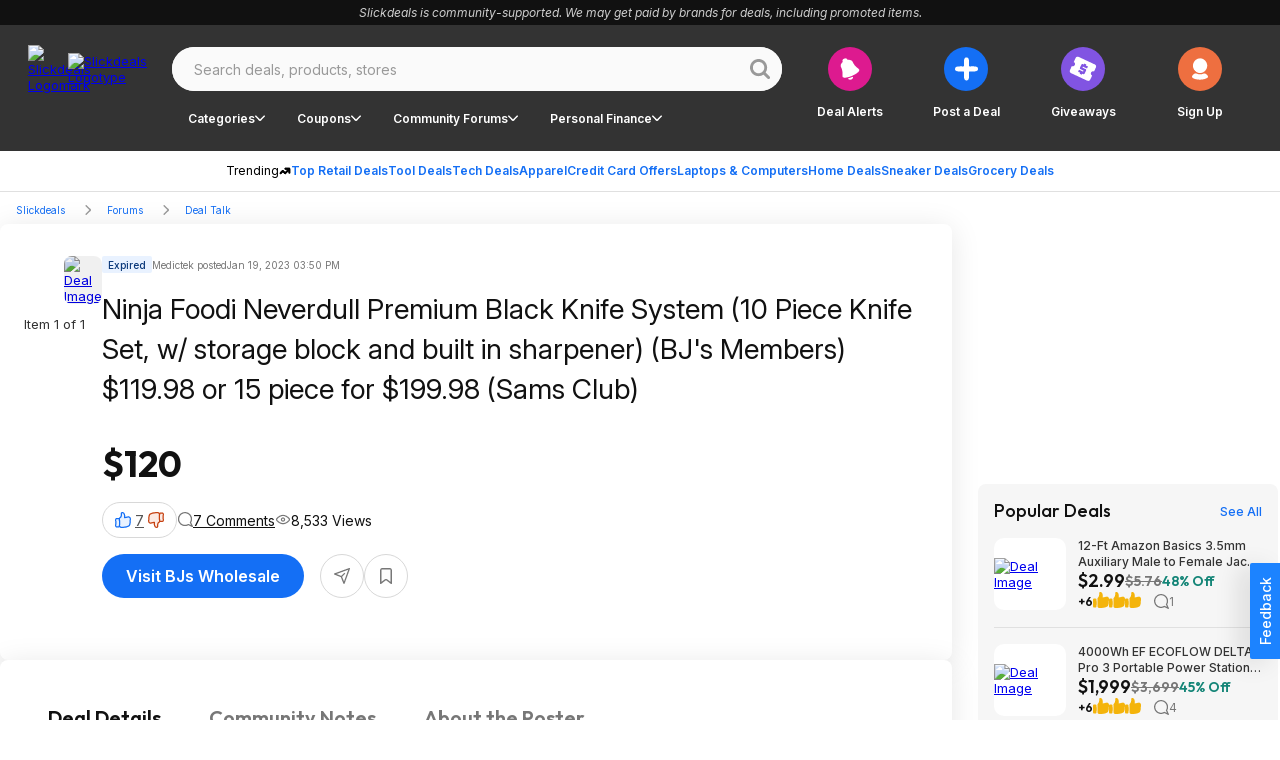

--- FILE ---
content_type: text/html;charset=utf-8
request_url: https://slickdeals.net/f/16391074-ninja-foodi-neverdull-premium-black-knife-system-10-piece-knife-set-w-storage-block-and-built-in-sharpener-bj-s-members-119-98-or-15-piece-for-199-98-sams-club
body_size: 137725
content:
<!DOCTYPE html><html><head><meta charset="utf-8">
<meta name="viewport" content="width=device-width, initial-scale=1, maximum-scale=1">
<title>Ninja Foodi Neverdull Premium Black Knife System (10 Piece Knife Set, w&#x2F; storage block and built in sharpener) (BJ&#x27;s Members) $119.98 or 15 piece for $199.98 (Sams Club) - 2023-01-19</title>
<link rel="preconnect" href="https://fonts.googleapis.com">
<link rel="preconnect" href="https://fonts.gstatic.com" crossorigin>
<script src="/forums/userstyles.php?uniq=[base64]&au=5a7519ae1a6247f9b9e1794739734474&pv=1cfa22bef80e11f0a3f542cbb8fc43df&clientRef=&clientUrl=https%3A%2F%2Fslickdeals.net%2Ff%2F16391074-ninja-foodi-neverdull-premium-black-knife-system-10-piece-knife-set-w-storage-block-and-built-in-sharpener-bj-s-members-119-98-or-15-piece-for-199-98-sams-club&peid=381c3136-037d-42a5-9487-826ee675461c" async defer></script>
<script>var dataLayer={"visitor":{"ipAddress":"54.191.79.143","isMachineIp":true,"isForeignIp":false,"isCaliforniaIP":false,"sectionLayout":"ThreadDetails_Redesign","pbSectionLayout":"ThreadDetails_Redesign","asEnabled":false,"confiant":1,"noads":0,"isRegistrationConversion":false,"registrationConversion":null,"immediateSource":"direct||","layout":"Redesign","uncookiedUser":false,"sessionCount":1,"classicExperienceSegment":null,"userId":0,"username":"Unregistered","isLoggedIn":"No","isStaff":"No","status":"Anonymous","verified":"No","daysRegistered":null,"joinDate":null,"timeSpent":null,"registrationActionSource":null,"emailHashes":null,"loyalty":"no","abTestInfo":[],"dealAlertConversion":false,"experience":"Desktop Redesign","appReferrer":null},"reporting":{"clientID":"1c7d4b36f80e11f0801be6e1dda83a56","sessionID":"1c7d4a50f80e11f0801be6e1dda83a56","auuid":"5a7519ae1a6247f9b9e1794739734474","footStepEventId":"381c3136-037d-42a5-9487-826ee675461c","attributionUuid":"0"},"page":{"entityLayout":"Nuxt","contentLayout":null,"rml":null,"pageName":"UNKNOWN:Unknown","section":"ThreadDetails","type":"Deal Detail","analyticsTitle":null,"template":null,"publishedDate":null,"pageGroup":"Deal Details","layout":"Redesign","nps":null},"traffic":{"trueReferrer":null,"subSection1":"Deal Talk","subSection2":"ninja-foodi-neverdull-premium-black-knife-system-10-piece-knife-set-w-storage-block-and-built-in-sharpener-bj-s-members-119-98-or-15-piece-for-199-98-sams-club","subSection3":null,"subSection4":null,"corporateDomain":"slickdeals.net","deviceSegment":"desktop","clientHeaders":[],"cookieDomain":".slickdeals.net"},"microSite":"Slickdeals","frontpage":{"layout":null},"build":"development","abTestEventData":null,"gdpr":{"isEu":false,"showPrompt":false},"cdp":{"blueshift_id":"13779bc333ac34fac08a37c930c61e97"},"product":{"forum":"Deal Talk","title":"Ninja Foodi Neverdull Premium Black Knife System (10 Piece Knife Set, w/ storage block and built in sharpener) (BJ's Members) $119.98 or 15 piece for $199.98 (Sams Club)","products":";16391074","postedBy":"Medictek","comments":"7","votes":"7","brand":"Ninja","store":"BJs Wholesale|Amazon|Sam's Club","category":"Kitchenware & Cookware|Home & Home Improvement","categoryPaths":["Home & Home Improvement > Kitchenware & Cookware","Home & Home Improvement"],"primaryCategory":"Home & Home Improvement","subCategory":"Kitchenware & Cookware","isExpiredDeal":"Yes","threadId":16391074,"brandId":"4102","forumId":30,"storeId":"4123","categoryId":"19","subcategoryId":"9637","hoursSinceCreated":26387,"hoursSinceLastActivity":25976,"imageCount":1,"isPopularDeal":false,"isFrontpageDeal":false,"fireLevel":0,"finalPrice":"119.98","listPrice":null}};var gtmDl = gtmDl || []; gtmDl.push(dataLayer);</script>
<script>
    (function(w,d,s,l,i){
      w[l]=w[l]||[]; w[l].push({'gtm.start':new Date().getTime(),event:'gtm.js'});
      var f=d.getElementsByTagName(s)[0],j=d.createElement(s),dl=l!='dataLayer'?'&l='+l:'';
      j.async=true; j.src='https://www.googletagmanager.com/gtm.js?id='+i+dl;
      f.parentNode.insertBefore(j,f);
    })(window,document,'script','gtmDl','GTM-5XP5PSM');
  </script>
<script>
    var sdgoogle_settings = {
      clientId: '848950106722-o17212am4mt231tdgatgrh2p1b8shjq1.apps.googleusercontent.com',
    };
    var facebook_appid = 17289117961;
  </script>
<script>(function (w) {"use strict";let requestedUrls = [];let keyData = {};function fetch(key, url, callback) {if (url[0] !== "/") {console.error("URL is malformed");return;}if (requestedUrls.indexOf(url) > -1) {console.error("Provided url has already been requested");return;}if (key in keyData) {console.error("Specified key already exists");return;}processUrl(key, url, callback);}function reset() {keyData = {};requestedUrls = [];}function processUrl(key, url, callback) {keyData[key] = { loaded: false, url: url, callbacks: [], error: null };requestedUrls.push(url);if (typeof callback === "function" ||(callback && typeof callback.fulfill === "function")) {keyData[key].callbacks.push(callback);}if (typeof window.fetch !== "undefined") {window.fetch(url).then((response) => handleFetchResponse(key, response)).catch((err) => handleFetchError(key, err));}}function handleFetchResponse(key, response) {if (response.ok) {return response.text().then((text) => handleFetchText(key, text));} else {console.error("URL failed to fetch - bad request");return;}}function handleFetchText(key, text) {keyData[key].data = text;keyData[key].loaded = true;if ("callbacks" in keyData[key] && keyData[key].callbacks.length) {for (let i = 0; i < keyData[key].callbacks.length; i++) {let callback = keyData[key].callbacks[i];if (typeof callback === "function") {callback(text);} else if (typeof callback.fulfill === "function") {callback.fulfill(text);}delete keyData[key].callbacks[i];}}}function handleFetchError(key, error) {keyData[key].error = error;if ("callbacks" in keyData[key] && keyData[key].callbacks.length) {for (let i = 0; i < keyData[key].callbacks.length; i++) {let callback = keyData[key].callbacks[i];if (typeof callback.reject === "function") {callback.reject(error);}delete keyData[key].callbacks[i];}}}function getData(key, callback) {if (key in keyData) {if (keyData[key].loaded === true) {if (typeof callback === "function") {return callback(keyData[key].data);} else if (callback && typeof callback.fulfill === "function") {return callback.fulfill(keyData[key].data);} else {return keyData[key].data;}} else {if (keyData[key].error) {if (callback && typeof callback.reject === "function") {callback.reject(keyData[key].error);}} else if (typeof callback === "function" ||(callback && typeof callback.fulfill === "function")) {keyData[key].callbacks.push(callback);}}} else {console.error("Either no key was provided, or no key-url pair exists");return;}}function addCallback(key, callback) {if (!callback ||(typeof callback !== "function" && typeof callback.fulfill !== "function")) {console.error("Expected a valid callback or { fulfill, reject } callback pair",);return;}if (!hasKey(key)) {console.error(key + " Key does not exist");return;}getData(key, callback);}function hasKey(key) {return key in keyData;}function isKeyLoaded(key) {if (key in keyData) {return keyData[key].loaded;}console.error("Either no key was provided, or no key-url pair exists");return;}function dumpLoadTable() {console.info(keyData, requestedUrls);}if (!w.hasOwnProperty("immediateFetch")) {w.immediateFetch = {fetch: fetch,reset: reset,isKeyLoaded: isKeyLoaded,getData: getData,addCallback: addCallback,dumpLoadTable: dumpLoadTable,hasKey: hasKey,};}})(window);</script>
<script>window.immediateFetch.fetch('banner', '/ajax/bSubNavPlacement.php?section=nuxt&categories=Home%20%26%20Home%20Improvement%7CKitchenware%20%26%20Cookware&brands=Ninja&stores=Amazon%7CBJs%20Wholesale%7CSam%27s%20Club&url=%2Ff%2F16391074-ninja-foodi-neverdull-premium-black-knife-system-10-piece-knife-set-w-storage-block-and-built-in-sharpener-bj-s-members-119-98-or-15-piece-for-199-98-sams-club&nuxt=1');</script>
<style>@font-face{font-display:swap;font-family:Inter;font-style:italic;font-weight:300 700;src:url(https://fonts.gstatic.com/s/inter/v18/UcCm3FwrK3iLTcvnUwkT9mI1F55MKw.woff2) format("woff2");unicode-range:u+0460-052f,u+1c80-1c88,u+20b4,u+2de0-2dff,u+a640-a69f,u+fe2e-fe2f}@font-face{font-display:swap;font-family:Inter;font-style:italic;font-weight:300 700;src:url(https://fonts.gstatic.com/s/inter/v18/UcCm3FwrK3iLTcvnUwAT9mI1F55MKw.woff2) format("woff2");unicode-range:u+0301,u+0400-045f,u+0490-0491,u+04b0-04b1,u+2116}@font-face{font-display:swap;font-family:Inter;font-style:italic;font-weight:300 700;src:url(https://fonts.gstatic.com/s/inter/v18/UcCm3FwrK3iLTcvnUwgT9mI1F55MKw.woff2) format("woff2");unicode-range:u+1f??}@font-face{font-display:swap;font-family:Inter;font-style:italic;font-weight:300 700;src:url(https://fonts.gstatic.com/s/inter/v18/UcCm3FwrK3iLTcvnUwcT9mI1F55MKw.woff2) format("woff2");unicode-range:u+0370-0377,u+037a-037f,u+0384-038a,u+038c,u+038e-03a1,u+03a3-03ff}@font-face{font-display:swap;font-family:Inter;font-style:italic;font-weight:300 700;src:url(https://fonts.gstatic.com/s/inter/v18/UcCm3FwrK3iLTcvnUwsT9mI1F55MKw.woff2) format("woff2");unicode-range:u+0102-0103,u+0110-0111,u+0128-0129,u+0168-0169,u+01a0-01a1,u+01af-01b0,u+0300-0301,u+0303-0304,u+0308-0309,u+0323,u+0329,u+1ea0-1ef9,u+20ab}@font-face{font-display:swap;font-family:Inter;font-style:italic;font-weight:300 700;src:url(https://fonts.gstatic.com/s/inter/v18/UcCm3FwrK3iLTcvnUwoT9mI1F55MKw.woff2) format("woff2");unicode-range:u+0100-02af,u+0304,u+0308,u+0329,u+1e00-1e9f,u+1ef2-1eff,u+2020,u+20a0-20ab,u+20ad-20c0,u+2113,u+2c60-2c7f,u+a720-a7ff}@font-face{font-display:swap;font-family:Inter;font-style:italic;font-weight:300 700;src:url(https://fonts.gstatic.com/s/inter/v18/UcCm3FwrK3iLTcvnUwQT9mI1F54.woff2) format("woff2");unicode-range:u+00??,u+0131,u+0152-0153,u+02bb-02bc,u+02c6,u+02da,u+02dc,u+0304,u+0308,u+0329,u+2000-206f,u+2074,u+20ac,u+2122,u+2191,u+2193,u+2212,u+2215,u+feff,u+fffd}@font-face{font-display:swap;font-family:Inter;font-style:normal;font-weight:300 700;src:url(https://fonts.gstatic.com/s/inter/v18/UcCo3FwrK3iLTcvvYwYZ8UA3J58.woff2) format("woff2");unicode-range:u+0460-052f,u+1c80-1c88,u+20b4,u+2de0-2dff,u+a640-a69f,u+fe2e-fe2f}@font-face{font-display:swap;font-family:Inter;font-style:normal;font-weight:300 700;src:url(https://fonts.gstatic.com/s/inter/v18/UcCo3FwrK3iLTcvmYwYZ8UA3J58.woff2) format("woff2");unicode-range:u+0301,u+0400-045f,u+0490-0491,u+04b0-04b1,u+2116}@font-face{font-display:swap;font-family:Inter;font-style:normal;font-weight:300 700;src:url(https://fonts.gstatic.com/s/inter/v18/UcCo3FwrK3iLTcvuYwYZ8UA3J58.woff2) format("woff2");unicode-range:u+1f??}@font-face{font-display:swap;font-family:Inter;font-style:normal;font-weight:300 700;src:url(https://fonts.gstatic.com/s/inter/v18/UcCo3FwrK3iLTcvhYwYZ8UA3J58.woff2) format("woff2");unicode-range:u+0370-0377,u+037a-037f,u+0384-038a,u+038c,u+038e-03a1,u+03a3-03ff}@font-face{font-display:swap;font-family:Inter;font-style:normal;font-weight:300 700;src:url(https://fonts.gstatic.com/s/inter/v18/UcCo3FwrK3iLTcvtYwYZ8UA3J58.woff2) format("woff2");unicode-range:u+0102-0103,u+0110-0111,u+0128-0129,u+0168-0169,u+01a0-01a1,u+01af-01b0,u+0300-0301,u+0303-0304,u+0308-0309,u+0323,u+0329,u+1ea0-1ef9,u+20ab}@font-face{font-display:swap;font-family:Inter;font-style:normal;font-weight:300 700;src:url(https://fonts.gstatic.com/s/inter/v18/UcCo3FwrK3iLTcvsYwYZ8UA3J58.woff2) format("woff2");unicode-range:u+0100-02af,u+0304,u+0308,u+0329,u+1e00-1e9f,u+1ef2-1eff,u+2020,u+20a0-20ab,u+20ad-20c0,u+2113,u+2c60-2c7f,u+a720-a7ff}@font-face{font-display:swap;font-family:Inter;font-style:normal;font-weight:300 700;src:url(https://fonts.gstatic.com/s/inter/v18/UcCo3FwrK3iLTcviYwYZ8UA3.woff2) format("woff2");unicode-range:u+00??,u+0131,u+0152-0153,u+02bb-02bc,u+02c6,u+02da,u+02dc,u+0304,u+0308,u+0329,u+2000-206f,u+2074,u+20ac,u+2122,u+2191,u+2193,u+2212,u+2215,u+feff,u+fffd}@font-face{font-display:swap;font-family:Outfit;font-style:normal;font-weight:400;src:url(https://fonts.gstatic.com/s/outfit/v11/QGYvz_MVcBeNP4NJuktqUYLkn8BJ.woff2) format("woff2");unicode-range:u+0100-02ba,u+02bd-02c5,u+02c7-02cc,u+02ce-02d7,u+02dd-02ff,u+0304,u+0308,u+0329,u+1d00-1dbf,u+1e00-1e9f,u+1ef2-1eff,u+2020,u+20a0-20ab,u+20ad-20c0,u+2113,u+2c60-2c7f,u+a720-a7ff}@font-face{font-display:swap;font-family:Outfit;font-style:normal;font-weight:400;src:url(https://fonts.gstatic.com/s/outfit/v11/QGYvz_MVcBeNP4NJtEtqUYLknw.woff2) format("woff2");unicode-range:u+00??,u+0131,u+0152-0153,u+02bb-02bc,u+02c6,u+02da,u+02dc,u+0304,u+0308,u+0329,u+2000-206f,u+20ac,u+2122,u+2191,u+2193,u+2212,u+2215,u+feff,u+fffd}@font-face{font-display:swap;font-family:Outfit;font-style:normal;font-weight:500;src:url(https://fonts.gstatic.com/s/outfit/v11/QGYyz_MVcBeNP4NjuGObqx1XmO1I4QK1O4i0EwItq6fNIhnL.woff2) format("woff2");unicode-range:u+0100-02af,u+0304,u+0308,u+0329,u+1e00-1e9f,u+1ef2-1eff,u+2020,u+20a0-20ab,u+20ad-20c0,u+2113,u+2c60-2c7f,u+a720-a7ff}@font-face{font-display:swap;font-family:Outfit;font-style:normal;font-weight:500;src:url(https://fonts.gstatic.com/s/outfit/v11/QGYyz_MVcBeNP4NjuGObqx1XmO1I4QK1O4a0EwItq6fNIg.woff2) format("woff2");unicode-range:u+00??,u+0131,u+0152-0153,u+02bb-02bc,u+02c6,u+02da,u+02dc,u+0304,u+0308,u+0329,u+2000-206f,u+2074,u+20ac,u+2122,u+2191,u+2193,u+2212,u+2215,u+feff,u+fffd}@font-face{font-display:swap;font-family:Outfit;font-style:normal;font-weight:600;src:url(https://fonts.gstatic.com/s/outfit/v11/QGYvz_MVcBeNP4NJuktqUYLkn8BJ.woff2) format("woff2");unicode-range:u+0100-02af,u+0304,u+0308,u+0329,u+1e00-1e9f,u+1ef2-1eff,u+2020,u+20a0-20ab,u+20ad-20cf,u+2113,u+2c60-2c7f,u+a720-a7ff}@font-face{font-display:swap;font-family:Outfit;font-style:normal;font-weight:600;src:url(https://fonts.gstatic.com/s/outfit/v11/QGYvz_MVcBeNP4NJtEtqUYLknw.woff2) format("woff2");unicode-range:u+00??,u+0131,u+0152-0153,u+02bb-02bc,u+02c6,u+02da,u+02dc,u+0304,u+0308,u+0329,u+2000-206f,u+2074,u+20ac,u+2122,u+2191,u+2193,u+2212,u+2215,u+feff,u+fffd}@font-face{font-display:swap;font-family:Outfit;font-style:normal;font-weight:700;src:url(https://fonts.gstatic.com/s/outfit/v11/QGYvz_MVcBeNP4NJuktqUYLkn8BJ.woff2) format("woff2");unicode-range:u+0100-02af,u+0304,u+0308,u+0329,u+1e00-1e9f,u+1ef2-1eff,u+2020,u+20a0-20ab,u+20ad-20cf,u+2113,u+2c60-2c7f,u+a720-a7ff}@font-face{font-display:swap;font-family:Outfit;font-style:normal;font-weight:700;src:url(https://fonts.gstatic.com/s/outfit/v11/QGYvz_MVcBeNP4NJtEtqUYLknw.woff2) format("woff2");unicode-range:u+00??,u+0131,u+0152-0153,u+02bb-02bc,u+02c6,u+02da,u+02dc,u+0304,u+0308,u+0329,u+2000-206f,u+2074,u+20ac,u+2122,u+2191,u+2193,u+2212,u+2215,u+feff,u+fffd}html{font-family:sans-serif;-ms-text-size-adjust:100%;-webkit-text-size-adjust:100%}body{margin:0}article,aside,details,figcaption,figure,footer,header,hgroup,main,nav,section,summary{display:block}audio,canvas,progress,video{display:inline-block;vertical-align:baseline}audio:not([controls]){display:none;height:0}[hidden],template{display:none}a{background:transparent}a:active,a:hover{outline:0}abbr[title]{border-bottom:1px dotted}b,strong{font-weight:700}dfn{font-style:italic}h1{font-size:2em;margin:.67em 0}mark{background:#ff0;color:#000}small{font-size:80%}sub,sup{font-size:75%;line-height:0;position:relative;vertical-align:baseline}sup{top:-.5em}sub{bottom:-.25em}img{border:0}svg:not(:root){overflow:hidden}figure{margin:1em 40px}hr{box-sizing:content-box;height:0}pre{overflow:auto}code,kbd,pre,samp{font-family:monospace,monospace;font-size:1em}button,input,optgroup,select,textarea{color:inherit;font:inherit;margin:0}button{overflow:visible}button,select{text-transform:none}button,html input[type=button],input[type=reset],input[type=submit]{-webkit-appearance:button;cursor:pointer}button[disabled],html input[disabled]{cursor:default}button::-moz-focus-inner,input::-moz-focus-inner{border:0;padding:0}input{line-height:normal}input[type=checkbox],input[type=radio]{box-sizing:border-box;padding:0}input[type=number]::-webkit-inner-spin-button,input[type=number]::-webkit-outer-spin-button{height:auto}input[type=search]{-webkit-appearance:textfield;box-sizing:content-box}input[type=search]::-webkit-search-cancel-button,input[type=search]::-webkit-search-decoration{-webkit-appearance:none}fieldset{border:1px solid silver;margin:0 2px;padding:.35em .625em .75em}legend{border:0;padding:0}textarea{overflow:auto}optgroup{font-weight:700}table{border-collapse:collapse;border-spacing:0}td,th{padding:0}*,:after,:before{box-sizing:border-box}body{background-color:#fff;font-family:Inter,Arial,sans-serif;font-size:13px;font-style:normal;font-weight:400}body.midnight{background-color:#000}button{background:transparent;border:0;color:inherit;font-family:inherit;font-size:inherit;font-weight:inherit;line-height:inherit;margin:0;padding:0}</style>
<style>.baseIcon[data-v-2871fb6b]{align-items:center;display:flex;height:1em;justify-content:center;width:1em}.baseIcon[data-v-2871fb6b] svg{fill:currentColor;height:100%;pointer-events:none}</style>
<style>.gradientButton[data-v-c43126ab]{color:#146ff5;--background:#fff;--hoverColor:#fafafa;--activeColor:#eee}body.bp-s-darkMode .gradientButton[data-v-c43126ab],body.midnight .gradientButton[data-v-c43126ab]{color:#a1c5fb;--background:#333;--hoverColor:#444;--activeColor:#555}.gradientButton[data-v-c43126ab]{align-items:center;border:1px solid transparent;border-radius:50px;display:inline-flex;gap:6px;height:36px;justify-content:center;padding:10px 14px 10px 16px;text-wrap:nowrap;--gradient:linear-gradient(90deg,#146ff5 30.29%,#dd1a8f 90.66%);background-clip:padding-box,border-box;background-image:linear-gradient(var(--background),var(--background)),var(--gradient);background-origin:padding-box,border-box;cursor:pointer;font-family:Inter;font-size:14px;font-weight:600;line-height:20px}.gradientButton[data-v-c43126ab]:hover{background-image:linear-gradient(var(--hoverColor),var(--hoverColor)),var(--gradient)}.gradientButton[data-v-c43126ab]:active{background-image:linear-gradient(var(--activeColor),var(--activeColor)),var(--gradient)}</style>
<style>.slickdealsToggleSwitch[data-v-6d9ca6c4]{--handleColor:#fff;--enabledColor:#146ff5}body.bp-s-darkMode .slickdealsToggleSwitch[data-v-6d9ca6c4],body.midnight .slickdealsToggleSwitch[data-v-6d9ca6c4]{--handleColor:#333;--enabledColor:#a1c5fb}.slickdealsToggleSwitch[data-v-6d9ca6c4]{--duration:.2s;--disabledColor:#999;--handleSize:9px;--width:24px;--gap:1.5px;display:inline-block;height:12px;position:relative;width:var(--width)}.slickdealsToggleSwitch[data-v-6d9ca6c4] input{-webkit-appearance:none;-moz-appearance:none;appearance:none;border-radius:30px;cursor:pointer;height:100%;inset-inline-start:0;margin:0;opacity:0;outline:0 none;padding:0;position:absolute;top:0;width:100%;z-index:1}.slickdealsToggleSwitch[data-v-6d9ca6c4] [data-pc-section=slider]{background:var(--disabledColor);border:1px solid transparent;border-radius:30px;cursor:pointer;height:100%;outline-color:transparent;transition:background var(--duration),color var(--duration),border-color var(--duration),outline-color var(--duration);width:100%}.slickdealsToggleSwitch[data-v-6d9ca6c4] [data-pc-section=handle]{align-items:center;background:var(--handleColor);border-radius:50%;color:var(--handleColor);display:flex;height:var(--handleSize);inset-inline-start:var(--gap);justify-content:center;margin-block-start:calc(var(--handleSize)*-1/2);position:absolute;top:50%;transition:background var(--duration),color var(--duration),inset-inline-start var(--duration);width:var(--handleSize)}.slickdealsToggleSwitch[data-p-checked=true][data-v-6d9ca6c4] [data-pc-section=slider]{background:var(--enabledColor);border-color:transparent}.slickdealsToggleSwitch[data-p-checked=true][data-v-6d9ca6c4] [data-pc-section=handle]{background:var(--handleColor);color:var(--enabledColor);inset-inline-start:calc(var(--width) - var(--handleSize) - var(--gap))}</style>
<style>.giveawayReminder[data-v-4165678f]{--btnBgColor:#eee;--btnTextColor:#999}body.bp-s-darkMode .giveawayReminder[data-v-4165678f],body.midnight .giveawayReminder[data-v-4165678f]{--btnBgColor:#444;--btnTextColor:#777}.giveawayReminder[data-v-4165678f]{align-items:flex-start;display:flex;flex-direction:column;gap:16px;max-width:343px}.giveawayReminder__header[data-v-4165678f]{font-family:Outfit;font-size:20px;font-weight:600;line-height:26px}.giveawayReminder__content[data-v-4165678f]{align-items:flex-start;border:2px solid #d8d8d8;border-radius:8px;display:flex;gap:8px;justify-content:center;padding:16px;width:100%}.giveawayReminder__image[data-v-4165678f]{background:#f6f6f6;border-radius:8px;height:76px;width:76px}.giveawayReminder__image img[data-v-4165678f]{border-radius:8px;height:100%;-o-object-fit:cover;object-fit:cover;width:100%}.giveawayReminder__info[data-v-4165678f]{align-items:flex-start;display:flex;flex:1 0 0;flex-direction:column;gap:4px}.giveawayReminder__title[data-v-4165678f]{font-weight:500;line-height:18px}.giveawayReminder__price[data-v-4165678f]{color:#148577;font-family:Outfit;font-weight:600}.giveawayReminder__countdown[data-v-4165678f]{align-items:flex-start;align-self:stretch;display:flex;gap:16px}.giveawayReminder__countdownIcon[data-v-4165678f]{height:32px;width:32px}.giveawayReminder__toggle[data-v-4165678f]{align-content:end;align-items:center;align-self:stretch;display:flex;gap:8px;justify-content:right;text-align:right}.giveawayReminder__button[data-v-4165678f]{background-color:var(--btnBgColor);color:var(--btnTextColor);font-size:14px;gap:6px;height:36px}</style>
<style>.popoverBackdrop{background:transparent;inset:0;position:fixed;z-index:999}.slickdealsPopover{z-index:1000;--background:#fff;color:#111}body.bp-s-darkMode .slickdealsPopover,body.midnight .slickdealsPopover{--background:#333;color:#fff}.slickdealsPopover{--borderColor:#d8d8d8;background:var(--background);border:1px solid var(--borderColor);border-radius:8px;font-family:Inter;font-size:14px;line-height:20px;margin-top:10px;padding:16px;--gutter:10px;--arrowOffset:1.25rem}.slickdealsPopover:after,.slickdealsPopover:before{border-color:transparent;border-style:solid;bottom:100%;content:" ";height:0;left:calc(var(--arrowOffset) + var(--p-popover-arrow-left, 0px));pointer-events:none;position:absolute;width:0}.slickdealsPopover:after{border-bottom-color:var(--background);border-width:calc(var(--gutter) - 2px);margin-left:calc((var(--gutter) - 2px)*-1)}.slickdealsPopover:before{border-bottom-color:var(--borderColor);border-width:var(--gutter);margin-left:calc(var(--gutter)*-1)}.slickdealsPopover[data-p-popover-flipped=true]{margin-top:-10px}.slickdealsPopover[data-p-popover-flipped=true]:after,.slickdealsPopover[data-p-popover-flipped=true]:before{bottom:auto;top:100%}.slickdealsPopover[data-p-popover-flipped=true]:after{border-bottom-color:transparent;border-top-color:var(--background)}.slickdealsPopover[data-p-popover-flipped=true]:before{border-bottom-color:transparent;border-top-color:var(--borderColor)}.slickdealsPopover.p-popover-enter-from{opacity:0;transform:scaleY(.8)}.slickdealsPopover.p-popover-leave-to{opacity:0}.slickdealsPopover.p-popover-enter-active{transform-origin:center top;transition:transform .12s cubic-bezier(0,0,.2,1),opacity .12s cubic-bezier(0,0,.2,1)}.slickdealsPopover.p-popover-leave-active{transition:opacity .1s linear}</style>
<style>.baseIcon[data-v-0a617c1d]{align-items:center;display:inline-flex;height:1em;justify-content:center;width:1em}.baseIcon[data-v-0a617c1d] svg{fill:currentColor;height:100%;max-height:100%;max-width:100%;pointer-events:none}</style>
<style>.blueberryButton[data-v-190ca1a7]{align-items:center;background-color:var(--buttonBackgroundColor);border:0;border-radius:50px;color:var(--buttonTextColor);cursor:pointer;display:inline-flex;font-family:Inter,Arial,sans-serif;font-weight:600;justify-content:center;text-align:center;text-decoration:none;transition:all .3s ease-out;white-space:nowrap}.blueberryButton[data-v-190ca1a7]:focus{outline:0}.blueberryButton[data-v-190ca1a7]:focus-visible{box-shadow:none;outline:1px solid #a1c5fb}.blueberryButton--default[data-v-190ca1a7]{font-size:16px;height:44px;padding:16px 24px}.blueberryButton--small[data-v-190ca1a7]{font-size:12px;height:36px;padding:10px 16px}.blueberryButton--extraSmall[data-v-190ca1a7]{font-size:12px;height:25px;padding:8px 16px}.blueberryButton--superSmall[data-v-190ca1a7]{font-size:10px;font-weight:400}.blueberryButton--medium[data-v-190ca1a7]{font-size:20px;height:55px;padding:14px 24px}.blueberryButton--circle[data-v-190ca1a7]{border-radius:50%;padding:0}.blueberryButton--circle.blueberryButton--default[data-v-190ca1a7]{width:44px}.blueberryButton--circle.blueberryButton--small[data-v-190ca1a7]{width:34px}.blueberryButton--primary[data-v-190ca1a7]{--buttonBackgroundColor:#146ff5;--buttonBackgroundColorHover:#0e4eac;--buttonBackgroundColorActive:#0a387a;--buttonTextColor:#fff}body.bp-s-darkMode .blueberryButton--primary[data-v-190ca1a7],body.midnight .blueberryButton--primary[data-v-190ca1a7]{--buttonBackgroundColor:#a1c5fb;--buttonBackgroundColorHover:#438cf7;--buttonBackgroundColorActive:#146ff5;--buttonTextColor:#111}.blueberryButton--primary[data-v-190ca1a7]:hover{--buttonBackgroundColor:var(--buttonBackgroundColorHover)}.blueberryButton--primary[data-v-190ca1a7]:active{--buttonBackgroundColor:var(--buttonBackgroundColorActive)}.blueberryButton--secondary[data-v-190ca1a7]{--buttonBackgroundColor:#111;--buttonTextColor:#fff;--buttonBackgroundColorActive:#111;--buttonTextColorActive:#fff;--buttonBackgroundColorHover:#333;--buttonTextColorHover:#fff}body.bp-s-darkMode .blueberryButton--secondary[data-v-190ca1a7],body.midnight .blueberryButton--secondary[data-v-190ca1a7]{--buttonBackgroundColor:#fff;--buttonTextColor:#111;--buttonBackgroundColorHover:#fff;--buttonTextColorHover:#777;--buttonBackgroundColorActive:#fff;--buttonTextColorActive:#333;--buttonBackgroundColorFocus:#e0e0e0;--buttonTextColorFocus:#333}.blueberryButton--secondary[data-v-190ca1a7]:hover{background-color:var(--buttonBackgroundColorHover);box-shadow:none;color:var(--buttonTextColorHover)}.blueberryButton--secondary[data-v-190ca1a7]:active{background-color:var(--buttonBackgroundColorActive);box-shadow:none;color:var(--buttonTextColorActive)}.blueberryButton--secondary[data-v-190ca1a7]:focus-visible{background-color:var(--buttonBackgroundColorFocus);color:var(--buttonTextColorFocus)}.blueberryButton--inverse[data-v-190ca1a7]{--buttonBackgroundColor:#fff;--buttonTextColor:#333;--buttonBackgroundColorHover:#333;--buttonTextColorHover:#fff;--buttonBackgroundColorActive:#111;--buttonTextColorActive:#fff;--buttonBackgroundColorFocus:#fff;--buttonTextColorFocus:#333}body.bp-s-darkMode .blueberryButton--inverse[data-v-190ca1a7],body.midnight .blueberryButton--inverse[data-v-190ca1a7]{--buttonBackgroundColor:#555;--buttonTextColor:#fff;--buttonBackgroundColorHover:#777;--buttonTextColorHover:#fff;--buttonBackgroundColorActive:#fff;--buttonTextColorActive:#333;--buttonBackgroundColorFocus:#555;--buttonTextColorFocus:#fff}.blueberryButton--inverse[data-v-190ca1a7]:hover{background-color:var(--buttonBackgroundColorHover);box-shadow:none;color:var(--buttonTextColorHover)}.blueberryButton--inverse[data-v-190ca1a7]:active{background-color:var(--buttonBackgroundColorActive);box-shadow:none;color:var(--buttonTextColorActive)}.blueberryButton--inverse[data-v-190ca1a7]:focus-visible{background-color:var(--buttonBackgroundColorFocus);color:var(--buttonTextColorFocus)}.blueberryButton--inverseLine[data-v-190ca1a7]{--buttonBackgroundColor:transparent;--buttonTextColor:#fff;--borderColor:#fff;--buttonBackgroundColorHover:#333;--buttonTextColorHover:#fff;--buttonBackgroundColorActive:#111;--buttonTextColorActive:#fff;--buttonBackgroundColorFocus:#fff;--buttonTextColorFocus:#333}body.bp-s-darkMode .blueberryButton--inverseLine[data-v-190ca1a7],body.midnight .blueberryButton--inverseLine[data-v-190ca1a7]{--buttonBackgroundColor:transparent;--buttonTextColor:#111;--borderColor:#444;--buttonBackgroundColorHover:#777;--buttonTextColorHover:#fff;--buttonBackgroundColorActive:#fff;--buttonTextColorActive:#333;--buttonBackgroundColorFocus:#555;--buttonTextColorFocus:#fff}.blueberryButton--inverseLine[data-v-190ca1a7]{border:1px solid var(--borderColor)}.blueberryButton--inverseLine[data-v-190ca1a7]:hover{background-color:var(--buttonBackgroundColorHover);border:1px solid transparent;box-shadow:none;color:var(--buttonTextColorHover)}.blueberryButton--inverseLine[data-v-190ca1a7]:active{background-color:var(--buttonBackgroundColorActive);border:1px solid transparent;box-shadow:none;color:var(--buttonTextColorActive)}.blueberryButton--inverseLine[data-v-190ca1a7]:focus-visible{background-color:var(--buttonBackgroundColorFocus);border:1px solid transparent;color:var(--buttonTextColorFocus)}.blueberryButton--commentAction[data-v-190ca1a7]{--buttonBackgroundColor:#fff;--buttonTextColor:#333;--boxShadowColor:#d8d8d8}body.bp-s-darkMode .blueberryButton--commentAction[data-v-190ca1a7],body.midnight .blueberryButton--commentAction[data-v-190ca1a7]{--buttonTextColor:#e0e0e0;--buttonBackgroundColor:transparent;--boxShadowColor:#999}.blueberryButton--commentAction[data-v-190ca1a7]{box-shadow:inset 0 0 0 1px var(--boxShadowColor);font-size:12px;font-weight:400;gap:8px;height:32px;padding:4px 12px}.blueberryButton--commentAction[data-v-190ca1a7]:hover{--buttonBackgroundColor:#f6f6f6}body.bp-s-darkMode .blueberryButton--commentAction[data-v-190ca1a7]:hover,body.midnight .blueberryButton--commentAction[data-v-190ca1a7]:hover{--buttonBackgroundColor:#444}.blueberryButton--commentAction[data-v-190ca1a7]:active{--buttonBackgroundColor:#eee}body.bp-s-darkMode .blueberryButton--commentAction[data-v-190ca1a7]:active,body.midnight .blueberryButton--commentAction[data-v-190ca1a7]:active{--buttonBackgroundColor:#555}.blueberryButton--secondaryLine[data-v-190ca1a7]{--buttonBackgroundColor:#fff;--buttonTextColor:#333;--buttonBackgroundColorHover:#333;--buttonTextColorHover:#fff;--buttonBackgroundColorActive:#111;--buttonTextColorActive:#fff;--buttonBackgroundColorFocus:#fff;--buttonTextColorFocus:#333;box-shadow:inset 0 0 0 1px #d8d8d8}body.bp-s-darkMode .blueberryButton--secondaryLine[data-v-190ca1a7],body.midnight .blueberryButton--secondaryLine[data-v-190ca1a7]{--buttonBackgroundColor:#333;--buttonTextColor:#e0e0e0;--buttonBackgroundColorHover:#777;--buttonTextColorHover:#fff;--buttonBackgroundColorActive:#fff;--buttonTextColorActive:#333;--buttonBackgroundColorFocus:#333;--buttonTextColorFocus:#e0e0e0}.blueberryButton--secondaryLine[data-v-190ca1a7]{border:none}.blueberryButton--secondaryLine[data-v-190ca1a7]:hover{background-color:var(--buttonBackgroundColorHover);box-shadow:none;color:var(--buttonTextColorHover)}.blueberryButton--secondaryLine[data-v-190ca1a7]:active{background-color:var(--buttonBackgroundColorActive);box-shadow:none;color:var(--buttonTextColorActive)}.blueberryButton--secondaryLine[data-v-190ca1a7]:focus-visible{background-color:var(--buttonBackgroundColorFocus);color:var(--buttonTextColorFocus)}.blueberryButton--secondaryLoud[data-v-190ca1a7]{--buttonBackgroundColor:#fff;--buttonTextColor:#146ff5;box-shadow:inset 0 0 0 1px #146ff5}.blueberryButton--secondaryLoud[data-v-190ca1a7]:hover{--buttonBackgroundColor:#e9f2ff;--buttonTextColor:#0e4eac;box-shadow:inset 0 0 0 1px #0e4eac}.blueberryButton--secondaryLoud[data-v-190ca1a7]:active{--buttonBackgroundColor:#a1c5fb;--buttonTextColor:#0e4eac;box-shadow:inset 0 0 0 1px #0e4eac}.blueberryButton--secondaryLoud[data-v-190ca1a7]:focus-visible{background-color:var(--buttonBackgroundColorFocus);color:var(--buttonTextColorFocus)}.blueberryButton--filters[data-v-190ca1a7]{--buttonBackgroundColor:#fff;--buttonTextColor:#333;box-shadow:inset 0 0 0 1px #999}.blueberryButton--filters[data-v-190ca1a7]:hover{--buttonBackgroundColor:#eee;--buttonTextColor:#333;box-shadow:inset 0 0 0 1px #333}.blueberryButton--filters[data-v-190ca1a7]:active{--buttonBackgroundColor:#e0e0e0;--buttonTextColor:#333;box-shadow:inset 0 0 0 1px #333}.blueberryButton--filters[data-v-190ca1a7]:focus-visible{background-color:var(--buttonBackgroundColorFocus);color:var(--buttonTextColorFocus)}.blueberryButton--navigation[data-v-190ca1a7]{--buttonBackgroundColor:#fff;--buttonTextColor:#333}.blueberryButton--navigation[data-v-190ca1a7]:hover{--buttonBackgroundColor:#eee;--buttonTextColor:#333}.blueberryButton--navigation[data-v-190ca1a7]:active{--buttonBackgroundColor:#e0e0e0;--buttonTextColor:#333}.blueberryButton--navigation[data-v-190ca1a7]:focus-visible{background-color:var(--buttonBackgroundColorFocus);color:var(--buttonTextColorFocus)}.blueberryButton--textLink[data-v-190ca1a7]{border-radius:0;padding:0;text-decoration:underline}.blueberryButton--textLink[data-v-190ca1a7],.blueberryButton--textLink[data-v-190ca1a7]:active,.blueberryButton--textLink[data-v-190ca1a7]:hover{--buttonBackgroundColor:transparent;--buttonTextColor:#333}.blueberryButton--textLink[data-v-190ca1a7]:focus-visible{background-color:var(--buttonBackgroundColorFocus);color:var(--buttonTextColorFocus)}.blueberryButton[data-v-190ca1a7]:disabled{background-color:#eee;border:0;box-shadow:none;color:#999;cursor:not-allowed;pointer-events:none}</style>
<style>.iconButton[data-v-0b0bbc15]{--iconSize:var(--d39ba1ce);--iconDefaultColorLight:#e0e0e0;--iconDisabledColorLight:#777;--iconFocusOutlineColorLight:#0e4eac;--iconHoverActiveColorLight:#a1c5fb;--iconHoverActiveBgColorLight:#0e4eac;--iconDefaultColorDark:#999;--iconDisabledColorDark:#d8d8d8;--iconFocusOutlineColorDark:#a1c5fb;--iconHoverActiveColorDark:#146ff5;--iconHoverActiveBgColorDark:#e9f2ff;--iconDefaultColor:#999;--iconDisabledColor:#d8d8d8;--iconFocusOutlineColor:#a1c5fb;--iconHoverActiveColor:#146ff5;--iconHoverActiveBgColor:#e9f2ff}body.bp-s-darkMode .iconButton[data-v-0b0bbc15],body.midnight .iconButton[data-v-0b0bbc15]{--iconDefaultColor:#e0e0e0;--iconDisabledColor:#777;--iconFocusOutlineColor:#0e4eac;--iconHoverActiveColor:#a1c5fb;--iconHoverActiveBgColor:#0e4eac}.iconButton[data-v-0b0bbc15]{background-color:transparent;border:none;border-radius:50%;cursor:pointer;display:flex;gap:4px;line-height:1;outline:none;padding:5px;transition:background-color .15s ease-out}.iconButton[data-v-0b0bbc15] .baseIcon{color:var(--iconDefaultColor);font-size:var(--iconSize);transition:color .1s ease-out}.iconButton[data-v-0b0bbc15]:focus{outline:none;transition:background-color .15s ease-out}.iconButton[data-v-0b0bbc15]:focus .baseIcon{transition:color .1s ease-out}.iconButton[data-v-0b0bbc15]:focus-visible{outline:2px solid var(--iconFocusOutlineColor);outline-offset:-2px;transition:background-color .15s ease-out}.iconButton[data-v-0b0bbc15]:focus-visible .baseIcon{transition:color .1s ease-out}.iconButton[data-v-0b0bbc15]:hover{transition:background-color .15s ease-out}.iconButton[data-v-0b0bbc15]:hover .baseIcon{color:var(--iconHoverActiveColor);transition:color .1s ease-out}.iconButton[data-v-0b0bbc15]:active{background-color:var(--iconHoverActiveBgColor);outline:none;transition:background-color .15s ease-out}.iconButton[data-v-0b0bbc15]:active .baseIcon{color:var(--iconHoverActiveColor);transition:color .1s ease-out}.iconButton--lightShade[data-v-0b0bbc15] .baseIcon{color:var(--iconDefaultColorLight)}.iconButton--lightShade[data-v-0b0bbc15]:focus-visible{outline-color:var(--iconFocusOutlineColorLight)}.iconButton--lightShade[data-v-0b0bbc15]:hover .baseIcon{color:var(--iconHoverActiveColorLight)}.iconButton--lightShade[data-v-0b0bbc15]:active{background-color:var(--iconHoverActiveBgColorLight)}.iconButton--lightShade[data-v-0b0bbc15]:active .baseIcon{color:var(--iconHoverActiveColorLight)}.iconButton--darkShade[data-v-0b0bbc15] .baseIcon{color:var(--iconDefaultColorDark)}.iconButton--darkShade[data-v-0b0bbc15]:focus-visible{outline-color:var(--iconFocusOutlineColorDark)}.iconButton--darkShade[data-v-0b0bbc15]:hover .baseIcon{color:var(--iconHoverActiveColorDark)}.iconButton--darkShade[data-v-0b0bbc15]:active{background-color:var(--iconHoverActiveBgColorDark)}.iconButton--darkShade[data-v-0b0bbc15]:active .baseIcon{color:var(--iconHoverActiveColorDark)}.iconButton--blueberry900[data-v-0b0bbc15]{--iconDefaultColor:#0a387a;--iconFocusOutlineColor:#0a387a;--iconHoverActiveColorDark:#0a387a}body.bp-s-darkMode .iconButton--blueberry900[data-v-0b0bbc15],body.midnight .iconButton--blueberry900[data-v-0b0bbc15]{--iconDefaultColor:#e9f2ff;--iconFocusOutlineColor:#e9f2ff;--iconHoverActiveColorDark:#e9f2ff}.iconButton--blueberry900[data-v-0b0bbc15] .baseIcon{color:var(--iconDefaultColor)}.iconButton--blueberry900[data-v-0b0bbc15]:focus-visible{outline-color:var(--iconFocusOutlineColorDark)}.iconButton--blueberry900[data-v-0b0bbc15]:hover .baseIcon{color:var(--iconHoverActiveColorDark)}.iconButton--both[data-v-0b0bbc15]{--iconDefaultColor:#fff;--iconDisabledColor:#d8d8d8;--iconFocusOutlineColor:#a1c5fb;--iconHoverActiveColor:#fafafa;--iconHoverActiveBgColor:#fafafa}body.bp-s-darkMode .iconButton--both[data-v-0b0bbc15],body.midnight .iconButton--both[data-v-0b0bbc15]{--iconDefaultColor:#444;--iconDisabledColor:#777;--iconFocusOutlineColor:#444;--iconHoverActiveColor:#777;--iconHoverActiveBgColor:#777}.iconButton--both[data-v-0b0bbc15] .baseIcon{color:var(--iconDefaultColor)}.iconButton--both[data-v-0b0bbc15]:focus-visible{outline-color:var(--iconFocusOutlineColor)}.iconButton--both[data-v-0b0bbc15]:hover .baseIcon{color:var(--iconHoverActiveColor)}.iconButton--both[data-v-0b0bbc15]:active{background-color:var(--iconHoverActiveBgColor)}.iconButton--both[data-v-0b0bbc15]:active .baseIcon{color:var(--iconHoverActiveColor)}.iconButton--disabled[data-v-0b0bbc15]{cursor:not-allowed;pointer-events:none}.iconButton--disabled[data-v-0b0bbc15] .baseIcon{color:var(--iconDisabledColor)}</style>
<style>dialog[open].slickdealsModal[data-v-053dc791]{--largeScreenWidth:var(--v211341d5);--borderRadius:var(--v2e1a4e34);--textColor:#333;--borderColor:#eee}body.bp-s-darkMode dialog[open].slickdealsModal[data-v-053dc791],body.midnight dialog[open].slickdealsModal[data-v-053dc791]{--textColor:#fff;--borderColor:#777}dialog[open].slickdealsModal[data-v-053dc791]{border:1px solid var(--borderColor);box-shadow:none;color:var(--textColor);height:100%;margin:0;max-height:100%;max-width:100%;overflow-y:auto;padding:0;transform:none;width:100%}dialog[open].slickdealsModal--triangle[data-v-053dc791]{overflow:visible}dialog[open].slickdealsModal--triangle .slickdealsModal__triangle[data-v-053dc791]{background-color:var(--triangleBgColor);clip-path:polygon(0 100%,100% 100%,50% 0);height:15px;position:absolute;right:12px;top:-8px;width:22px}@media(min-width:768px){dialog[open].slickdealsModal[data-v-053dc791]{border-radius:var(--borderRadius);box-shadow:0 10px 40px #0000000d;height:auto;max-height:90vh;max-height:90dvh;max-width:90vw;max-width:90dvw;width:var(--largeScreenWidth)}}dialog[open].slickdealsModal .iconButton[data-v-053dc791]{cursor:pointer;position:absolute;right:12px;top:12px;z-index:1}dialog[open].slickdealsModal[data-v-053dc791]::backdrop{background-color:#00000080}dialog[open].slickdealsModal--default[data-v-053dc791]{--backgroundColor:#fff;--triangleBgColor:var(--backgroundColor)}body.bp-s-darkMode dialog[open].slickdealsModal--default[data-v-053dc791],body.midnight dialog[open].slickdealsModal--default[data-v-053dc791]{--backgroundColor:#333;--triangleBgColor:var(--backgroundColor)}dialog[open].slickdealsModal--default[data-v-053dc791]{background-color:var(--backgroundColor)}dialog[open].slickdealsModal--primary[data-v-053dc791]{--backgroundColor:#146ff5;--triangleBgColor:var(--backgroundColor)}body.bp-s-darkMode dialog[open].slickdealsModal--primary[data-v-053dc791],body.midnight dialog[open].slickdealsModal--primary[data-v-053dc791]{--backgroundColor:#a1c5fb;--triangleBgColor:var(--backgroundColor)}dialog[open].slickdealsModal--primary[data-v-053dc791]{background-color:var(--backgroundColor)}@media(max-width:767px){dialog[open].slickdealsModal--smallScreenOverlay[data-v-053dc791]{border:none;border-radius:0;inset:0}dialog[open].slickdealsModal--smallScreenDrawer[data-v-053dc791]{border-radius:24px 24px 0 0;box-shadow:0 -10px 40px #0000000d;height:auto;inset:auto 0 0;max-height:95vh;max-height:95dvh;max-width:100%}dialog[open].slickdealsModal--smallScreenTakeover[data-v-053dc791]{border:none;border-radius:0;box-shadow:none;display:flex;flex-direction:column;height:100vh;left:0;max-height:100vh;max-width:100vw;overflow:auto;position:fixed;top:0;width:100%}}@media(min-width:768px){dialog[open].slickdealsModal--largeScreenTakeover[data-v-053dc791]{border:none;border-radius:0;box-shadow:none;display:flex;flex-direction:column;height:100vh;left:0;max-height:100vh;max-width:100vw;overflow:auto;position:fixed;top:0;width:100%}dialog[open].slickdealsModal--largeScreenCenter[data-v-053dc791]{bottom:auto;left:50vw;right:auto;top:50vh;transform:translate(-50%,-50%)}dialog[open].slickdealsModal--largeScreenTopRight[data-v-053dc791]{inset:20px 20px auto auto}dialog[open].slickdealsModal--largeScreenBottomLeft[data-v-053dc791]{inset:auto auto 20px 20px}}@media(max-width:767px){dialog[open].slickdealsModal--toastCenter[data-v-053dc791]{bottom:0;height:auto;left:50vw;right:auto;top:auto;transform:translate(-50%,-55px);width:auto}}dialog[open].slickdealsModal--toastCenter[data-v-053dc791]{background:transparent;border:0;border-radius:0;bottom:0;box-shadow:0 4px 100px #0003;display:flex;top:auto;transform:translate(-50%,-55px)}dialog[open].slickdealsModal--toastCenter[data-v-053dc791]::backdrop{background-color:transparent}dialog[open].slickdealsModal--noBorder[data-v-053dc791]{border:none}dialog[open].slickdealsModal--noScroll[data-v-053dc791]{display:flex;flex-direction:column;overflow-y:hidden}</style>
<style>.userAvatar[data-v-b3d40936]{--avatarSize:var(--v7f8b6cfd);--circleBgColor:#eee;--defaultIconColor:#999}body.bp-s-darkMode .userAvatar[data-v-b3d40936],body.midnight .userAvatar[data-v-b3d40936]{--circleBgColor:#555}.userAvatar[data-v-b3d40936]{background-color:var(--circleBgColor);color:var(--defaultIconColor);height:var(--avatarSize,1em);-o-object-fit:cover;object-fit:cover;width:var(--avatarSize,1em)}.userAvatar--icon[data-v-b3d40936]{font-size:var(--avatarSize,1em);padding:calc(var(--avatarSize, 1em)/10)}.userAvatar--circle[data-v-b3d40936]{border-radius:50%}.userAvatar--square[data-v-b3d40936]{border-radius:4px}</style>
<style>.buttonLoadingAnimation[data-v-40f82d41]{position:relative}.buttonLoadingAnimation__content[data-v-40f82d41]{align-items:center;display:flex;gap:8px}.buttonLoadingAnimation--loading .buttonLoadingAnimation__content[data-v-40f82d41]{opacity:0}.buttonLoadingAnimation__dots[data-v-40f82d41]{max-width:50px;position:absolute;right:50%;top:50%;transform:translate(50%) translateY(-50%);width:100%}</style>
<style>.linkableButton[data-v-95f1c6c3]{background:transparent;border:0;border-radius:0;cursor:pointer;display:inline;font:inherit;height:auto;margin:0;outline:none;padding:0;text-decoration:none;vertical-align:baseline;white-space:nowrap}</style>
<style>.blueberry-c-modal[data-v-7606b293]{--modalOverlayBackgroundColor:#000;--modalBackgroundColor:#fff;--modalBorderColor:#eee;--modalIconColor:#999;--modalReverseBackgroundColor:#146ff5;--modalReverseColor:#fff;z-index:var(--modalLayer)}.blueberry-c-modal_overlay[data-v-7606b293]{background-color:var(--modalOverlayBackgroundColor);height:100%;left:0;opacity:.7;position:fixed;top:0;width:100%;z-index:inherit}.blueberry-c-modal_modal[data-v-7606b293]{background-color:var(--modalBackgroundColor);border:1px solid var(--modalBorderColor);border-radius:8px;box-shadow:0 1px 2px #00000014,0 4px 8px #00000014;height:var(--modalHeight);max-width:var(--modalWidth);width:var(--modalWidth);z-index:inherit}.blueberry-c-modal_content[data-v-7606b293]{display:flex}.blueberry-c-modal_close[data-v-7606b293]{background:transparent;border:0;cursor:pointer;line-height:1;padding:0;position:absolute;right:16px;top:22px;z-index:1}.blueberry-c-modal_close[data-v-7606b293] svg{fill:var(--modalIconColor);height:12px;width:12px}.blueberry-c-modal_close--small[data-v-7606b293]{top:10px}.blueberry-c-modal_close--big[data-v-7606b293]{right:32px;top:32px}.blueberry-c-modal_close--big[data-v-7606b293] svg{height:30px;width:26px}@media screen and (min-width:768px){.blueberry-c-modal_close--big[data-v-7606b293]{right:28px;top:28px}}.blueberry-c-modal--center[data-v-7606b293]{left:50vw;max-height:90vh;position:fixed;top:50vh;transform:translate(-50%,-50%)}.blueberry-c-modal--top-right[data-v-7606b293]{position:fixed;right:20px;top:20px}.blueberry-c-modal--takeover[data-v-7606b293]{border:none;border-radius:0;box-shadow:none;display:flex;flex-direction:column;height:100vh;left:0;overflow:auto;position:fixed;top:0;width:100%}.blueberry-c-modal--reverse[data-v-7606b293]{background-color:var(--modalReverseBackgroundColor);border:0;color:var(--modalReverseColor)}.blueberry-c-modal--reverse .blueberry-c-modal_close[data-v-7606b293] svg{fill:var(--modalReverseColor)}.blueberry-c-modal--drawer[data-v-7606b293]{border-radius:24px 24px 0 0;bottom:0;left:0;max-height:none;max-width:100%;overflow-y:hidden;position:fixed;right:0;top:5vh;top:5dvh;transform:none}@media screen and (min-width:768px){.blueberry-c-modal--drawer[data-v-7606b293]{border-radius:24px;bottom:auto;left:50vw;max-height:90vh;max-height:90dvh;max-width:90vw;max-width:90dvw;right:auto;top:50vh;transform:translate(-50%,-50%)}}</style>
<style>.buttonLoadingAnimation[data-v-bbe60e81]{position:relative}.buttonLoadingAnimation__content[data-v-bbe60e81]{align-items:center;display:flex;gap:8px}.buttonLoadingAnimation--loading .buttonLoadingAnimation__content[data-v-bbe60e81]{visibility:hidden}.buttonLoadingAnimation__dots[data-v-bbe60e81]>svg{max-width:50px;position:absolute;right:50%;top:50%;transform:translate(50%) translateY(-50%);width:100%}</style>
<style>.errorPage[data-v-8f987540]{--titleColor:#111;--textColor:#333}body.bp-s-darkMode .errorPage[data-v-8f987540],body.midnight .errorPage[data-v-8f987540]{--titleColor:#fff;--textColor:#fff}@media(min-width:1024px){.errorPage[data-v-8f987540]{background-image:url(https://slickdeals.net/lp/wp-content/uploads/404/404background.svg);background-position:center 40px;background-repeat:no-repeat;background-size:100%;min-height:100dvh}}.errorPage__container[data-v-8f987540]{margin:0 auto;max-width:1000px;padding:40px 0;position:relative}.errorPage__content[data-v-8f987540]{display:flex;flex-direction:column;padding:0 16px}@media(min-width:1024px){.errorPage__content[data-v-8f987540]{max-width:350px}}.errorPage__headline[data-v-8f987540]{color:var(--titleColor);font:700 30px/38px Outfit,Inter,Arial,sans-serif;margin-bottom:4px}.errorPage__copy[data-v-8f987540]{color:var(--textColor);font-size:14px;line-height:20px;margin:0 0 20px}.errorPage__button[data-v-8f987540]{align-self:flex-start}</style>
<style>.linkSection[data-v-3521a8a2]{border-bottom:1px solid #555;flex-grow:1;padding:12px 0}@media(min-width:1024px){.linkSection~.linkSection[data-v-3521a8a2]{margin-left:40px}.linkSection[data-v-3521a8a2]{border:0}}.linkSection__header[data-v-3521a8a2]{align-items:center;cursor:pointer;display:flex;justify-items:end;width:100%}.linkSection__heading[data-v-3521a8a2]{color:#fff;flex-grow:1;font-size:16px;font-weight:400;line-height:28px;margin:0;padding:0}@media(min-width:1024px){.linkSection__heading[data-v-3521a8a2]{font-size:20px}}.linkSection__content[data-v-3521a8a2]{display:none;padding:8px 0 0 20px}.linkSection__list[data-v-3521a8a2]{display:flex;flex-direction:column;gap:8px;list-style:none;margin:0;padding:0}@media(min-width:1024px){.linkSection__list[data-v-3521a8a2]{margin:8px 0 0}}.linkSection__link[data-v-3521a8a2]{text-decoration:none}.linkSection__link[data-v-3521a8a2]:link,.linkSection__link[data-v-3521a8a2]:visited{color:#ccc;font-size:13px;line-height:18px}.linkSection__link[data-v-3521a8a2]:active,.linkSection__link[data-v-3521a8a2]:hover{color:#fff;text-decoration:underline}.linkSection--visible .linkSection__content[data-v-3521a8a2]{display:block}@media(min-width:1024px){.linkSection--tablet .linkSection__heading[data-v-3521a8a2]{cursor:default}.linkSection--tablet .linkSection__content[data-v-3521a8a2]{display:block;padding-left:0;padding-top:24px}}@media(min-width:768px){.linkSection--mobile .linkSection__heading[data-v-3521a8a2]{cursor:default}.linkSection--mobile .linkSection__content[data-v-3521a8a2]{display:block}}</style>
<style>@charset "UTF-8";.experienceSwitcher[data-v-f3ccf491]{--textColor:#ccc;--hoverColor:#fff;--currentColor:#fff;padding:0}@media(min-width:1024px){.experienceSwitcher[data-v-f3ccf491]{margin:0 0 0 36px}}.experienceSwitcher__list[data-v-f3ccf491]{display:flex;flex-direction:row;justify-content:flex-end;list-style:none;margin:0;padding:0}.experienceSwitcher__item[data-v-f3ccf491]:before{content:"•";font-weight:700;margin:0 5px;position:relative;top:1px}.experienceSwitcher__item[data-v-f3ccf491]:first-child:before{content:none}.experienceSwitcher__button[data-v-f3ccf491]{background:none;border:none;border-radius:0;color:var(--textColor);cursor:pointer;font-size:13px;line-height:1.5em;margin:0;padding:0;text-transform:capitalize}.experienceSwitcher__button[data-v-f3ccf491]:disabled,.experienceSwitcher__button[data-v-f3ccf491]:hover{color:var(--hoverColor)}.experienceSwitcher__button[data-v-f3ccf491]:hover{text-decoration:underline}.experienceSwitcher__button--current[data-v-f3ccf491]{color:var(--currentColor)}</style>
<style>.slickdealsFooter[data-v-4ffe2c07]{--appDownloadLinkBoxShadowColor:#333;--appDownloadLinkBackgroundColor:#555;background-color:#333;color:#ccc;display:flex;flex-direction:column;grid-area:footer;margin-top:72px;order:3;width:100%}.slickdealsFooter__container[data-v-4ffe2c07]{box-sizing:border-box;display:flex;flex-direction:column;margin:0 auto;max-width:1440px;padding:40px 24px 28px;width:100%}@media(min-width:1024px){.slickdealsFooter__container[data-v-4ffe2c07]{padding:0 36px}}@media(min-width:768px){.slickdealsFooter__container[data-v-4ffe2c07]{align-items:start;display:grid;gap:80px;grid-template-columns:auto 250px;grid-template-rows:auto auto;padding:72px 36px 28px}}.slickdealsFooter__apps[data-v-4ffe2c07]{display:flex;flex-direction:column;gap:16px;order:2;padding:0 0 24px}@media(min-width:1024px){.slickdealsFooter__apps[data-v-4ffe2c07]{padding:0}}.slickdealsFooter__appLink[data-v-4ffe2c07]{background:var(--appDownloadLinkBackgroundColor);border-radius:28px;display:flex;justify-content:center;max-width:100%;padding:12px 0;transition:background-color var(--transitionDuration) linear}@media(min-width:1024px){.slickdealsFooter__appLink[data-v-4ffe2c07]{max-width:250px}}.slickdealsFooter__links[data-v-4ffe2c07]{display:flex;flex-direction:column;order:2}@media(min-width:768px){.slickdealsFooter__links[data-v-4ffe2c07]{flex-direction:column;order:1}}@media(min-width:1024px){.slickdealsFooter__links[data-v-4ffe2c07]{flex-direction:row}}.slickdealsFooter__subfooter[data-v-4ffe2c07]{align-items:center;display:grid;flex-direction:column;grid-column:1/3;justify-content:stretch;order:3;padding:24px 0 0}@media(min-width:768px){.slickdealsFooter__subfooter[data-v-4ffe2c07]{flex-direction:row;padding:0}}@media(min-width:1024px){.slickdealsFooter__subfooter[data-v-4ffe2c07]{display:flex}}.slickdealsFooter__logo[data-v-4ffe2c07]{display:flex;justify-content:center}@media(min-width:768px){.slickdealsFooter__logo[data-v-4ffe2c07]{justify-content:left}}.slickdealsFooter__logoWrapper[data-v-4ffe2c07]{align-items:center;display:flex;gap:4px;justify-content:center}.slickdealsFooter__legal[data-v-4ffe2c07]{flex-grow:1;font-size:13px;line-height:1.5em;margin:0 8px;padding:24px 0 8px;text-align:center}@media(min-width:768px){.slickdealsFooter__legal[data-v-4ffe2c07]{grid-column:2/3;grid-row:1/2;margin:0;padding:0;text-align:right}}.slickdealsFooter__experienceSwitcher[data-v-4ffe2c07]{display:flex;justify-content:center}@media(min-width:768px){.slickdealsFooter__experienceSwitcher[data-v-4ffe2c07]{grid-column:2/3;grid-row:2/2;justify-content:right;padding:0}}</style>
<style>.extensionPromoBanner[data-v-dd9c5c94]{--backgroundColor:#eee;--textColor:#8154e2;--buttonBackgroundColor:#8154e2;--buttonTextColor:#fff}body.bp-s-darkMode .extensionPromoBanner[data-v-dd9c5c94],body.midnight .extensionPromoBanner[data-v-dd9c5c94]{--backgroundColor:#444;--textColor:#f2ecff;--buttonBackgroundColor:#cdbbf3;--buttonTextColor:#111}.extensionPromoBanner[data-v-dd9c5c94]{align-items:center;background-color:var(--backgroundColor);display:flex;gap:0 20px;height:48px;justify-content:center;z-index:9}.extensionPromoBanner__heading[data-v-dd9c5c94]{color:var(--textColor);font-family:Outfit,Inter,sans-serif;font-size:14px;font-weight:600}.extensionPromoBanner__cta[data-v-dd9c5c94]{align-items:center;background:var(--buttonBackgroundColor);border-radius:50px;color:var(--buttonTextColor);display:flex;font-size:12px;font-weight:600;height:32px;justify-content:center;padding:8px 16px;text-decoration:none}.extensionPromoBanner__cta[data-v-dd9c5c94]:hover{text-decoration:none}</style>
<style>.announcementBar[data-v-36bf8d88]{--backgroundColor:#fff;--textColor:#333;--primaryBlue:#146ff5;--borderColor:#e0e0e0;--boxShadowColor:#f6f6f6;--ctaBorderColor:#999;background-color:var(--backgroundColor);border-bottom:1px solid var(--borderColor);box-shadow:0 1px 0 var(--boxShadowColor);flex-shrink:0;font-size:13px;height:50px;min-width:auto;overflow:hidden;position:relative;text-align:center;text-decoration:none;white-space:nowrap;z-index:9}@media(min-width:1024px){.announcementBar[data-v-36bf8d88]{height:40px}}.announcementBar a[data-v-36bf8d88],.announcementBar a[data-v-36bf8d88]:hover,.announcementBar[data-v-36bf8d88]:hover{text-decoration:none}.announcementBar__thirdPartyPixel[data-v-36bf8d88]{height:1px;position:absolute;width:1px}.announcementBar__content[data-v-36bf8d88]{align-items:center;color:var(--textColor);display:flex;gap:0 8px;height:100%;justify-content:space-between;padding:0}@media(min-width:1024px){.announcementBar__content[data-v-36bf8d88]{gap:0 16px;justify-content:center;padding:0 12px}}.announcementBar__body[data-v-36bf8d88]{align-items:center;display:flex;flex-direction:column}@media(min-width:1024px){.announcementBar__body[data-v-36bf8d88]{flex-direction:row}}.announcementBar__heading[data-v-36bf8d88]{color:var(--primaryBlue);font-size:13px;font-weight:700}@media(min-width:1024px){.announcementBar__heading[data-v-36bf8d88]{font-size:16px;margin-right:16px}}.announcementBar__cta[data-v-36bf8d88]{background:var(--backgroundColor);border:1px solid var(--ctaBorderColor);border-radius:4px;color:var(--primaryBlue);font-weight:700;margin-right:8px;padding:8px}@media(min-width:1024px){.announcementBar__cta[data-v-36bf8d88]{align-items:center;border:0;display:flex;margin-right:0;padding:0}}.announcementBar__cta .baseIcon[data-v-36bf8d88]{display:none}@media(min-width:1024px){.announcementBar__cta .baseIcon[data-v-36bf8d88]{color:var(--primaryBlue);display:block;font-size:10px;transform:rotate(90deg)}}.announcementBar__sponsor[data-v-36bf8d88]{display:none;font-size:10px}@media(min-width:1024px){.announcementBar__sponsor[data-v-36bf8d88]{align-items:center;display:flex}}</style>
<style>.megaBanner[data-v-04c33a20]{background-color:#fff;display:flex;flex-shrink:0;height:150px;justify-content:center;overflow:hidden;transition:height .3s ease-in;width:100%}.megaBanner--collapse[data-v-04c33a20]{height:0}.megaBanner--collapse .megaBanner__collapse[data-v-04c33a20]{display:none}.megaBanner__content[data-v-04c33a20]{cursor:pointer;height:100%;position:relative}.megaBanner__thirdPartyPixel[data-v-04c33a20]{height:1px;position:absolute;width:1px}.megaBanner__collapse[data-v-04c33a20]{bottom:0;color:#333;cursor:pointer;font-size:10px;padding:8px;position:absolute;right:12px}.megaBanner__collapse[data-v-04c33a20]:hover{color:#555}</style>
<style>.headerBannerManager__reserveAnnouncementBar[data-v-6eeafb14],.headerBannerManager__reserveMegabanner[data-v-6eeafb14]{margin:0;padding:0}.headerBannerManager__reserveAnnouncementBar[data-v-6eeafb14]{height:50px}@media(min-width:1024px){.headerBannerManager__reserveAnnouncementBar[data-v-6eeafb14]{height:40px}}.headerBannerManager__reserveMegabanner[data-v-6eeafb14]{height:50px}@media(min-width:1024px){.headerBannerManager__reserveMegabanner[data-v-6eeafb14]{height:150px}}</style>
<style>.occassionTakeoverLink[data-v-6b2cf016]{--linkTextColor:#000;align-items:center;background-color:var(--v4bf0ceda);border-radius:50px;color:var(--linkTextColor);display:flex;font-family:Inter;font-size:12px;font-style:normal;font-weight:600;justify-content:center;line-height:14px;margin-right:5px;padding:8px 18px;text-decoration:none;transition:background-color .3s ease-out}@media(min-width:1024px){.occassionTakeoverLink[data-v-6b2cf016]{font-size:16px;line-height:20px;padding:14px 24px}}.occassionTakeoverLink[data-v-6b2cf016]:hover{opacity:.9}</style>
<style>.legalPolicies[data-v-1ee4ae87]{--legalTextColor:#555;--legalLinkColor:#146ff5}body.bp-s-darkMode .legalPolicies[data-v-1ee4ae87],body.midnight .legalPolicies[data-v-1ee4ae87]{--legalTextColor:#e0e0e0;--legalLinkColor:#a1c5fb}.legalPolicies[data-v-1ee4ae87]{color:var(--legalTextColor);font-size:10px;font-weight:400;line-height:1.25;text-align:center;text-wrap:balance}.legalPolicies__privacy[data-v-1ee4ae87],.legalPolicies__terms[data-v-1ee4ae87]{color:var(--legalLinkColor);text-decoration:underline}</style>
<style>.regLoginModalGenericError[data-v-d1cdafa5]{--errorColor:#fff;--errorBackgroundColor:#555;--warningIconBackgroundColor:#fff}body.bp-s-darkMode .regLoginModalGenericError[data-v-d1cdafa5],body.midnight .regLoginModalGenericError[data-v-d1cdafa5]{--errorColor:#333;--errorBackgroundColor:#e0e0e0;--warningIconBackgroundColor:#333}.regLoginModalGenericError[data-v-d1cdafa5]{align-items:center;background-color:var(--errorBackgroundColor);border-radius:8px;color:var(--errorColor);display:flex;flex-direction:row;font-family:Inter;font-size:12px;font-weight:400;gap:8px;padding:14px}.regLoginModalGenericError__icon[data-v-d1cdafa5]{color:var(--warningIconBackgroundColor)}</style>
<style>.googleSocialSignOnButton[data-v-7bd9a858]{height:40px;margin-bottom:0;overflow:hidden}</style>
<style>.facebookSocialSignOnButton[data-v-cb41d5e7]{--backgroundColor:#fff;--borderColor:#d8d8d8;--textColor:#3c4043;--hoverBackgroundColor:#f7fafe;--activeBackgroundColor:#ecf2fe;align-items:center;background-color:var(--backgroundColor);border:1px solid var(--borderColor);border-radius:4px;cursor:pointer;display:flex;height:40px;padding:0 12px}.facebookSocialSignOnButton__icon[data-v-cb41d5e7]{height:19px;margin-right:8px;width:19px}.facebookSocialSignOnButton__text[data-v-cb41d5e7]{color:var(--textColor);flex-grow:1;font-size:14px;font-weight:500}.facebookSocialSignOnButton[data-v-cb41d5e7]:focus,.facebookSocialSignOnButton[data-v-cb41d5e7]:hover{background-color:var(--hoverBackgroundColor)}.facebookSocialSignOnButton[data-v-cb41d5e7]:active{background-color:var(--activeBackgroundColor)}.facebookSocialSignOnButton[data-v-cb41d5e7]:focus-visible{outline:none}</style>
<style>.formInputHelp[data-v-f6e4aaae]{--defaultColor:#444;--successColor:#148577;--errorColor:#ed174b}body.bp-s-darkMode .formInputHelp[data-v-f6e4aaae],body.midnight .formInputHelp[data-v-f6e4aaae]{--defaultColor:#eee;--successColor:#c6f6e4;--errorColor:#fbcdd9}.formInputHelp[data-v-f6e4aaae]{color:var(--defaultColor);-moz-column-gap:4px;column-gap:4px;display:flex;font-size:10px;line-height:1.4}.formInputHelp__icon[data-v-f6e4aaae]{flex:0 0 auto;margin:2px 0 0;width:10px}.formInputHelp--success[data-v-f6e4aaae]{color:var(--successColor)}.formInputHelp--error[data-v-f6e4aaae]{color:var(--errorColor)}</style>
<style>.formTextInput[data-v-7e6a939e]{--labelTextColor:#555;--iconColor:#999;--inputBackgroundColor:transparent;--iconBorderColor:#d8d8d8;--inputBorderColor:#999;--inputFocusBorderColor:#146ff5;--inputTextColor:#111;--inputPlaceholderColor:#999;--clearButtonColor:#999}body.bp-s-darkMode .formTextInput[data-v-7e6a939e],body.midnight .formTextInput[data-v-7e6a939e]{--labelTextColor:#eee;--iconColor:#e0e0e0;--iconBorderColor:#777;--inputBorderColor:#777;--inputFocusBorderColor:#a1c5fb;--inputTextColor:#fff;--inputPlaceholderColor:#d8d8d8;--clearButtonColor:#e0e0e0}.formTextInput[data-v-7e6a939e]{display:grid;row-gap:4px}.formTextInput__label[data-v-7e6a939e]{color:var(--labelTextColor);font-size:14px;line-height:1.5}.formTextInput__inputContainer[data-v-7e6a939e]{font-size:12px;line-height:1.5;position:relative;width:100%}.formTextInput__inputHelpers[data-v-7e6a939e]{display:grid;grid-template-columns:repeat(2,auto);min-height:15px}.formTextInput__inputHelp[data-v-7e6a939e]{grid-column:1/span 1}.formTextInput__icon[data-v-7e6a939e]{border-right:1px solid var(--iconBorderColor);box-sizing:content-box;color:var(--iconColor);height:18px;left:0;padding:8px 8px 8px 12px;position:absolute;top:50%;transform:translateY(-50%);width:18px}.formTextInput__input[data-v-7e6a939e]{background:var(--inputBackgroundColor);border:1px solid var(--inputBorderColor);border-radius:8px;color:var(--inputTextColor);font-size:12px;padding:16px 8px;width:100%}.formTextInput__input[data-v-7e6a939e]::-moz-placeholder{color:var(--inputPlaceholderColor)}.formTextInput__input[data-v-7e6a939e]::placeholder{color:var(--inputPlaceholderColor)}.formTextInput__input[data-v-7e6a939e]:focus{border-color:var(--inputFocusBorderColor);outline:none}.formTextInput__clearButton[data-v-7e6a939e]{color:var(--clearButtonColor);cursor:pointer;height:30px;padding:10px;position:absolute;right:0;top:50%;transform:translateY(-50%);width:30px}.formTextInput--icon .formTextInput__input[data-v-7e6a939e]{padding-left:46px}.formTextInput--isIconClickable .formTextInput__icon[data-v-7e6a939e]{cursor:pointer}.formTextInput--isIconClickable .formTextInput__icon[data-v-7e6a939e] svg{pointer-events:auto}.formTextInput--isIconClickable .formTextInput__input:focus+.formTextInput__icon[data-v-7e6a939e]{color:var(--inputFocusBorderColor)}.formTextInput--useClearButton .formTextInput__input[data-v-7e6a939e]{padding-right:32px}</style>
<style>.logInFlowEmailStep[data-v-501d8ca4]{--headerTextColor:#444;--horizontalSeparatorColor:#d8d8d8;--horizontalSeparatorTextColor:#333;--inputBackgroundColorChecked:#146ff5;--inputLabelTextColor:#555}body.bp-s-darkMode .logInFlowEmailStep[data-v-501d8ca4],body.midnight .logInFlowEmailStep[data-v-501d8ca4]{--headerTextColor:#fff;--horizontalSeparatorColor:#777;--horizontalSeparatorTextColor:#e0e0e0;--inputBackgroundColorChecked:#a1c5fb;--inputLabelTextColor:#fff}.logInFlowEmailStep[data-v-501d8ca4]{color:var(--headerTextColor);display:grid;grid-template-columns:1fr minmax(auto,300px) 1fr;padding:0;row-gap:8px}.logInFlowEmailStep[data-v-501d8ca4]>*{grid-column:2/span 1}.logInFlowEmailStep__header[data-v-501d8ca4]{font-family:Blinker,Inter,sans-serif;font-size:24px;font-weight:600;line-height:1.1;margin:0;text-align:center}@media(min-width:768px){.logInFlowEmailStep__header[data-v-501d8ca4]{font-size:33px;line-height:38px}}.logInFlowEmailStep__subheader[data-v-501d8ca4]{font-size:14px;font-weight:400;line-height:1.1;margin:0;text-align:center}@media(min-width:768px){.logInFlowEmailStep__subheader[data-v-501d8ca4]{font-size:16px;line-height:24px}}.logInFlowEmailStep__rememberLabel[data-v-501d8ca4]{align-items:center;color:var(--inputLabelTextColor);display:flex;font-family:Inter;font-size:14px;font-weight:400;gap:10px;line-height:18px;margin-top:18px}.logInFlowEmailStep__rememberCheckbox[data-v-501d8ca4]{-webkit-appearance:auto;-moz-appearance:auto;appearance:auto;display:inline;height:18px;width:18px}.logInFlowEmailStep__rememberCheckbox[data-v-501d8ca4]:checked{accent-color:var(--inputBackgroundColorChecked)}.logInFlowEmailStep__horizontalSeparator[data-v-501d8ca4]{color:var(--horizontalSeparatorTextColor);display:flex;flex-direction:row;font-size:14px;font-weight:600;grid-column:1/-1;line-height:18px;padding:16px 0}.logInFlowEmailStep__horizontalSeparator[data-v-501d8ca4]:after,.logInFlowEmailStep__horizontalSeparator[data-v-501d8ca4]:before{border-bottom:1px solid var(--horizontalSeparatorColor);content:"";flex:1 1;margin:auto}.logInFlowEmailStep__horizontalSeparator[data-v-501d8ca4]:before{margin-right:36px}.logInFlowEmailStep__horizontalSeparator[data-v-501d8ca4]:after{margin-left:36px}.logInFlowEmailStep__form[data-v-501d8ca4]{display:grid;gap:12px}.logInFlowEmailStep__continueButton[data-v-501d8ca4]{text-transform:none}</style>
<style>.logInFlowMagicLinkStep[data-v-ddcb46b0]{align-items:center;display:flex;flex-direction:column;gap:16px;justify-content:center;text-align:center;--headerTextColor:#111;--backButtonColor:#146ff5}body.bp-s-darkMode .logInFlowMagicLinkStep[data-v-ddcb46b0],body.midnight .logInFlowMagicLinkStep[data-v-ddcb46b0]{--headerTextColor:#fff;--backButtonColor:#a1c5fb}.logInFlowMagicLinkStep__header[data-v-ddcb46b0]{color:var(--headerTextColor);font-family:Outfit,Inter,sans-serif;font:700 30px/38px Outfit,Inter,Arial,sans-serif;margin:0;text-align:center;text-transform:capitalize}.logInFlowMagicLinkStep__subHeader[data-v-ddcb46b0]{font-size:14px}.logInFlowMagicLinkStep__email[data-v-ddcb46b0]{border-bottom:12px solid #e6fbf8;font-size:14px;font-weight:600;padding:0 16px}.logInFlowMagicLinkStep__backButton[data-v-ddcb46b0]{color:var(--backButtonColor);cursor:pointer;font-size:12px;font-weight:500;margin-top:12px}</style>
<style>.formPasswordInput[data-v-8c52eb19]{--inputResetColor:#146ff5}body.bp-s-darkMode .formPasswordInput[data-v-8c52eb19],body.midnight .formPasswordInput[data-v-8c52eb19]{--inputResetColor:#a1c5fb}.formPasswordInput__resetButton[data-v-8c52eb19]{color:var(--inputResetColor);cursor:pointer;font-size:12px;font-weight:500;grid-column:2/span 1;justify-self:end;line-height:15px}</style>
<style>.logInFlowPasswordStep[data-v-e70fa7b6]{--headerTextColor:#111;--backButtonColor:#146ff5;--horizontalSeparatorColor:#d8d8d8;--horizontalSeparatorTextColor:#333}body.bp-s-darkMode .logInFlowPasswordStep[data-v-e70fa7b6],body.midnight .logInFlowPasswordStep[data-v-e70fa7b6]{--headerTextColor:#fff;--backButtonColor:#a1c5fb;--horizontalSeparatorColor:#777;--horizontalSeparatorTextColor:#e0e0e0}.logInFlowPasswordStep[data-v-e70fa7b6]{color:var(--headerTextColor);display:grid;grid-template-columns:1fr minmax(auto,300px) 1fr;padding:0;row-gap:4px}.logInFlowPasswordStep[data-v-e70fa7b6]>*{grid-column:2/span 1}.logInFlowPasswordStep__header[data-v-e70fa7b6]{font-family:Blinker,Inter,sans-serif;font-size:24px;font-weight:600;line-height:1.1;margin:0;text-align:center}@media(min-width:768px){.logInFlowPasswordStep__header[data-v-e70fa7b6]{font-size:33px;line-height:38px}}.logInFlowPasswordStep__subheader[data-v-e70fa7b6]{font-size:14px;font-weight:400;line-height:1.1;margin:0;padding-bottom:24px;text-align:center}@media(min-width:768px){.logInFlowPasswordStep__subheader[data-v-e70fa7b6]{font-size:16px;line-height:24px;padding-bottom:28px}}.logInFlowPasswordStep__backButton[data-v-e70fa7b6]{align-items:center;background:none;border:none;color:var(--backButtonColor);-moz-column-gap:4px;column-gap:4px;cursor:pointer;display:flex;font-size:12px;font-weight:600;line-height:1;margin:0;padding:47px 0 20px;width:-moz-fit-content;width:fit-content}.regLoginModalGenericError+.logInFlowPasswordStep__backButton[data-v-e70fa7b6]{padding-top:0}.logInFlowPasswordStep__backButtonIcon[data-v-e70fa7b6]{font-size:10px}.logInFlowPasswordStep__form[data-v-e70fa7b6]{display:flex;flex-direction:column;gap:12px 0}@media(min-width:768px){.logInFlowPasswordStep__passwordInput[data-v-e70fa7b6]{margin-bottom:4px}}.logInFlowPasswordStep__logInButton[data-v-e70fa7b6]{margin:0;text-transform:none}.logInFlowPasswordStep__logInButtonLoading[data-v-e70fa7b6]{align-items:center;display:flex;flex-direction:column;justify-content:center;width:100%}.logInFlowPasswordStep[data-v-e70fa7b6] .buttonLoadingAnimation__dots{display:block;width:130px}.logInFlowPasswordStep__horizontalSeparator[data-v-e70fa7b6]{color:var(--horizontalSeparatorTextColor);display:flex;flex-direction:row;font-size:14px;font-weight:600;grid-column:1/-1;line-height:18px;padding:16px 0;text-transform:uppercase}.logInFlowPasswordStep__horizontalSeparator[data-v-e70fa7b6]:after,.logInFlowPasswordStep__horizontalSeparator[data-v-e70fa7b6]:before{border-bottom:1px solid var(--horizontalSeparatorColor);content:"";flex:1 1 auto;margin:auto}.logInFlowPasswordStep__horizontalSeparator[data-v-e70fa7b6]:before{margin-right:36px}.logInFlowPasswordStep__horizontalSeparator[data-v-e70fa7b6]:after{margin-left:36px}.logInFlowPasswordStep__magicLink[data-v-e70fa7b6]{align-items:center;display:flex;flex-direction:column;gap:16px;text-align:center}.logInFlowPasswordStep__magicLinkHeading[data-v-e70fa7b6]{font-size:14px;font-weight:600;line-height:18px;margin:0}.logInFlowPasswordStep__magicLinkSubheading[data-v-e70fa7b6]{font-size:14px;font-weight:400;line-height:21px;margin:0}.logInFlowPasswordStep__magicLinkCta[data-v-e70fa7b6]{width:100%}</style>
<style>.regModalResetPasswordInitial[data-v-8f1d6b92]{--headerTextColor:#111;--backButtonColor:#146ff5;--submittedEmailUnderlineColor:#e6fbf8;--submittedEmailTextColor:#444}body.bp-s-darkMode .regModalResetPasswordInitial[data-v-8f1d6b92],body.midnight .regModalResetPasswordInitial[data-v-8f1d6b92]{--headerTextColor:#fff;--backButtonColor:#a1c5fb;--submittedEmailUnderlineColor:#e6fbf8}.regModalResetPasswordInitial[data-v-8f1d6b92]{align-self:baseline;color:var(--headerTextColor);display:grid;grid-template-columns:1fr minmax(auto,300px) 1fr;row-gap:16px}@media screen and (min-width:340px){.regModalResetPasswordInitial[data-v-8f1d6b92]{padding:0 20px}}@media screen and (min-width:400px){.regModalResetPasswordInitial[data-v-8f1d6b92]{padding:0 36px}}.regModalResetPasswordInitial[data-v-8f1d6b92]>*{grid-column:2/span 1}.regModalResetPasswordInitial__backButton[data-v-8f1d6b92]{align-items:center;background:none;border:none;color:var(--backButtonColor);-moz-column-gap:4px;column-gap:4px;cursor:pointer;display:flex;font-size:12px;font-weight:600;line-height:1;margin:0;padding:58px 0 20px;width:-moz-fit-content;width:fit-content}.regLoginModalGenericError+.regModalResetPasswordInitial__backButton[data-v-8f1d6b92]{padding-top:0}.regModalResetPasswordInitial__backButtonIcon[data-v-8f1d6b92]{font-size:10px}.regModalResetPasswordInitial__header[data-v-8f1d6b92],.regModalResetPasswordInitial__subheader[data-v-8f1d6b92]{text-align:center}.regModalResetPasswordInitial__header[data-v-8f1d6b92]{font-family:Outfit,Inter,sans-serif;font-size:24px;font-weight:700;line-height:32px;margin:0}.regModalResetPasswordInitial__subheader[data-v-8f1d6b92]{font-family:Inter,sans-serif;font-size:14px;font-weight:400;line-height:21px;margin:0}.regModalResetPasswordInitial__form[data-v-8f1d6b92]{display:flex;flex-direction:column;gap:16px}.regModalResetPasswordInitial__resetButton[data-v-8f1d6b92]{margin:0;text-transform:none}.regModalResetPasswordInitial__resetButtonLoading[data-v-8f1d6b92]{align-items:center;display:flex;flex-direction:column;justify-content:center;width:100%}.regModalResetPasswordInitial[data-v-8f1d6b92] .buttonLoadingAnimation__dots{display:block;width:130px}.regModalResetPasswordSubmitted[data-v-8f1d6b92]{--headerTextColor:#111;--submittedEmailUnderlineColor:#e6fbf8;--submittedEmailTextColor:#444}body.bp-s-darkMode .regModalResetPasswordSubmitted[data-v-8f1d6b92],body.midnight .regModalResetPasswordSubmitted[data-v-8f1d6b92]{--headerTextColor:#fff;--submittedEmailUnderlineColor:#e6fbf8}.regModalResetPasswordSubmitted[data-v-8f1d6b92]{align-self:center;color:var(--headerTextColor);display:grid;row-gap:16px}.regModalResetPasswordSubmitted__header[data-v-8f1d6b92]{font-family:Outfit,Inter,sans-serif;font-size:24px;font-weight:700;line-height:32px;margin:0}.regModalResetPasswordSubmitted__subheader[data-v-8f1d6b92]{font-family:Inter,sans-serif;font-size:14px;font-weight:400;line-height:21px;margin:0}.regModalResetPasswordSubmitted__header[data-v-8f1d6b92],.regModalResetPasswordSubmitted__subheader[data-v-8f1d6b92]{text-align:center}.regModalResetPasswordSubmitted__submittedEmail[data-v-8f1d6b92]{border-bottom:12px solid var(--submittedEmailUnderlineColor);color:var(--submittedEmailTextColor);font-family:Inter,sans-serif;font-size:14px;font-weight:600;line-height:18px;padding:0 8px;text-align:center}</style>
<style>.regModalResetPasswordFinal[data-v-217cb2ef]{--headerTextColor:#111}body.bp-s-darkMode .regModalResetPasswordFinal[data-v-217cb2ef],body.midnight .regModalResetPasswordFinal[data-v-217cb2ef]{--headerTextColor:#fff}.regModalResetPasswordFinal[data-v-217cb2ef]{color:var(--headerTextColor);display:grid;grid-template-columns:1fr minmax(auto,300px) 1fr;row-gap:16px}@media screen and (min-width:340px){.regModalResetPasswordFinal[data-v-217cb2ef]{padding:0 20px}}@media screen and (min-width:400px){.regModalResetPasswordFinal[data-v-217cb2ef]{padding:0 36px}}.regModalResetPasswordFinal[data-v-217cb2ef]>*{grid-column:2/span 1}.regModalResetPasswordFinal__header[data-v-217cb2ef],.regModalResetPasswordFinal__subheader[data-v-217cb2ef]{text-align:center}.regModalResetPasswordFinal__header[data-v-217cb2ef]{font-family:Outfit,Inter,sans-serif;font-size:24px;font-weight:700;line-height:32px;margin:0}.regModalResetPasswordFinal__subheader[data-v-217cb2ef]{font-family:Inter,sans-serif;font-size:14px;font-weight:400;line-height:21px;margin:0}.regModalResetPasswordFinal__form[data-v-217cb2ef]{display:flex;flex-direction:column;gap:16px}.regModalResetPasswordFinal__signUpButton[data-v-217cb2ef]{margin:0;text-transform:none}.regModalResetPasswordFinal__signUpButtonLoading[data-v-217cb2ef]{align-items:center;display:flex;flex-direction:column;justify-content:center;width:100%}.regModalResetPasswordFinal[data-v-217cb2ef] .buttonLoadingAnimation__dots{display:block;width:130px}</style>
<style>.regModalResetPasswordFlow[data-v-d30cc7c0]{display:grid;height:100%;place-items:center}</style>
<style>.regLoginModalLoginFlow[data-v-ee08c260]{display:grid;height:100%;place-items:center}</style>
<style>.regLoginModalPromo[data-v-7936b8c0]{align-items:center;display:flex;flex-direction:column;height:100%;justify-content:center;margin:0;padding:20px;width:100%}.regLoginModalPromo__image[data-v-7936b8c0]{display:block;height:auto;margin:0 0 16px;max-width:50px;padding:0}.regLoginModalPromo__headerText[data-v-7936b8c0]{font-family:Outfit,Arial,sans-serif;font-size:18px;font-weight:600;line-height:1.25;padding-bottom:4px;text-align:center}.regLoginModalPromo__bodyText[data-v-7936b8c0]{font-size:14px;font-weight:400;line-height:21px;text-align:center;text-wrap:balance}.regLoginModalPromo--light[data-v-7936b8c0]{color:#fff}.regLoginModalPromo--dark[data-v-7936b8c0]{color:#111}</style>
<style>.regFlowEmailStep[data-v-3db02e4b]{--headerTextColor:#444;--horizontalSeparatorColor:#d8d8d8;--horizontalSeparatorTextColor:#333;--loginCtaTextColor:#555;--loginLinkColor:#146ff5;--inputBackgroundColorChecked:#146ff5;--inputLabelTextColor:#555}body.bp-s-darkMode .regFlowEmailStep[data-v-3db02e4b],body.midnight .regFlowEmailStep[data-v-3db02e4b]{--headerTextColor:#fff;--horizontalSeparatorColor:#777;--horizontalSeparatorTextColor:#e0e0e0;--loginCtaTextColor:#fff;--loginLinkColor:#a1c5fb;--inputBackgroundColorChecked:#a1c5fb;--inputLabelTextColor:#555}.regFlowEmailStep[data-v-3db02e4b]{color:var(--headerTextColor);display:grid;grid-template-columns:1fr minmax(auto,300px) 1fr;padding:0;row-gap:8px}.regFlowEmailStep[data-v-3db02e4b]>*{grid-column:2/span 1}.regFlowEmailStep__header[data-v-3db02e4b]{font-family:Blinker,Inter,sans-serif;font-size:24px;font-weight:600;line-height:1.1;margin:0;text-align:center}@media(min-width:768px){.regFlowEmailStep__header[data-v-3db02e4b]{font-size:33px;line-height:38px}}.regFlowEmailStep__subheader[data-v-3db02e4b]{font-size:14px;font-weight:400;line-height:1.1;margin:0;text-align:center}@media(min-width:768px){.regFlowEmailStep__subheader[data-v-3db02e4b]{font-size:16px;line-height:24px}}.regFlowEmailStep__rememberLabel[data-v-3db02e4b]{align-items:center;color:var(--inputLabelTextColor);display:flex;font-family:Inter;font-size:14px;font-weight:400;gap:10px;line-height:18px}.regFlowEmailStep__rememberCheckbox[data-v-3db02e4b]{-webkit-appearance:auto;-moz-appearance:auto;appearance:auto;display:inline;height:18px;width:18px}.regFlowEmailStep__rememberCheckbox[data-v-3db02e4b]:checked{accent-color:var(--inputBackgroundColorChecked)}.regFlowEmailStep__horizontalSeparator[data-v-3db02e4b]{color:var(--horizontalSeparatorTextColor);display:flex;flex-direction:row;font-size:14px;font-weight:600;grid-column:1/-1;line-height:18px;padding:16px 0}.regFlowEmailStep__horizontalSeparator[data-v-3db02e4b]:after,.regFlowEmailStep__horizontalSeparator[data-v-3db02e4b]:before{border-bottom:1px solid var(--horizontalSeparatorColor);content:"";flex:1 1;margin:auto}.regFlowEmailStep__horizontalSeparator[data-v-3db02e4b]:before{margin-right:36px}.regFlowEmailStep__horizontalSeparator[data-v-3db02e4b]:after{margin-left:36px}.regFlowEmailStep__form[data-v-3db02e4b]{display:grid;gap:4px}.regFlowEmailStep__form[data-v-3db02e4b] .formTextInput__inputHelpers{min-height:28px}.regFlowEmailStep__continueButton[data-v-3db02e4b]{margin-top:4px;text-transform:none}.regFlowEmailStep__loginCta[data-v-3db02e4b]{color:var(--loginCtaTextColor);font-size:14px;line-height:1.5;margin:0;padding-top:4px;text-align:center}@media(min-width:768px){.regFlowEmailStep__loginCta[data-v-3db02e4b]{padding-top:8px}}.regFlowEmailStep__loginLink[data-v-3db02e4b]{color:var(--loginLinkColor);font-weight:600;text-decoration:none;text-transform:capitalize;transition:color .2s ease-out}.regFlowEmailStep__loginLink[data-v-3db02e4b]:hover{--loginLinkColor:#0e4eac}.regFlowEmailStep__loginLink[data-v-3db02e4b]:active{--loginLinkColor:#0a387a}</style>
<style>.regFlowPasswordStep[data-v-3fdbdb52]{--headerTextColor:#444;--backButtonColor:#146ff5}body.bp-s-darkMode .regFlowPasswordStep[data-v-3fdbdb52],body.midnight .regFlowPasswordStep[data-v-3fdbdb52]{--headerTextColor:#fff;--backButtonColor:#a1c5fb}.regFlowPasswordStep[data-v-3fdbdb52]{align-self:baseline;color:var(--headerTextColor);display:grid;gap:4px;grid-template-columns:300px;justify-content:center}.regFlowPasswordStep__header[data-v-3fdbdb52]{font-family:Blinker,Inter,sans-serif;font-size:24px;font-weight:600;line-height:1.1;margin:0;text-align:center}@media(min-width:768px){.regFlowPasswordStep__header[data-v-3fdbdb52]{font-size:33px;line-height:38px}}.regFlowPasswordStep__subheader[data-v-3fdbdb52]{font-size:14px;font-weight:400;line-height:21px;margin:0;text-align:center}@media(min-width:768px){.regFlowPasswordStep__subheader[data-v-3fdbdb52]{font-size:16px;line-height:24px}}.regFlowPasswordStep__backButton[data-v-3fdbdb52]{align-items:center;background:none;border:none;color:var(--backButtonColor);-moz-column-gap:4px;column-gap:4px;cursor:pointer;display:flex;font-size:12px;font-weight:600;line-height:1;margin:0;padding:47px 0 20px;width:-moz-fit-content;width:fit-content}.regLoginModalGenericError+.regFlowPasswordStep__backButton[data-v-3fdbdb52]{padding-top:0}.regFlowPasswordStep__backButtonIcon[data-v-3fdbdb52]{font-size:10px}.regFlowPasswordStep__form[data-v-3fdbdb52]{display:flex;flex-direction:column;gap:12px 0}@media(min-width:768px){.regFlowPasswordStep__passwordInput[data-v-3fdbdb52]{margin-bottom:4px}}.regFlowPasswordStep__signUpButton[data-v-3fdbdb52]{margin:0;text-transform:none}.regFlowPasswordStep__signUpButtonLoading[data-v-3fdbdb52]{align-items:center;display:flex;flex-direction:column;justify-content:center;width:100%}.regFlowPasswordStep[data-v-3fdbdb52] .buttonLoadingAnimation__dots{display:block;width:130px}</style>
<style>.regLoginModalRegFlow[data-v-87b43b37]{display:grid;height:100%;place-items:center}</style>
<style>.regModalDealAlertFlow[data-v-de9a7c05]{--headerTextColor:#444}body.bp-s-darkMode .regModalDealAlertFlow[data-v-de9a7c05],body.midnight .regModalDealAlertFlow[data-v-de9a7c05]{--headerTextColor:#fff}.regModalDealAlertFlow[data-v-de9a7c05]{color:var(--headerTextColor);display:grid;grid-template-columns:1fr minmax(auto,300px) 1fr;padding:0 10px;row-gap:8px}@media screen and (min-width:340px){.regModalDealAlertFlow[data-v-de9a7c05]{padding:0 20px}}@media screen and (min-width:400px){.regModalDealAlertFlow[data-v-de9a7c05]{padding:0 36px}}.regModalDealAlertFlow[data-v-de9a7c05]>*{grid-column:2/span 1}.regModalDealAlertFlow__header[data-v-de9a7c05]{font-family:Blinker,Inter,sans-serif;font-size:24px;font-weight:600;line-height:1.1;margin:0;text-align:center}@media(min-width:768px){.regModalDealAlertFlow__header[data-v-de9a7c05]{font-size:33px;line-height:38px}}.regModalDealAlertFlow__subheader[data-v-de9a7c05]{font-size:14px;font-weight:400;line-height:1.1;margin:0;padding-bottom:24px;text-align:center}@media(min-width:768px){.regModalDealAlertFlow__subheader[data-v-de9a7c05]{font-size:16px;line-height:24px;padding-bottom:28px}}.regModalDealAlertFlow__signUpButton[data-v-de9a7c05]{margin-top:16px;width:100%}</style>
<style>.regLoginModal[data-v-4c70303b]{--mainSectionBgColor:#fff;--activeTabBorderBottomColor:#146ff5;--tabBorderBottomColor:#d8d8d8;--tabTextColor:#555}body.bp-s-darkMode .regLoginModal[data-v-4c70303b],body.midnight .regLoginModal[data-v-4c70303b]{--mainSectionBgColor:#333;--activeTabBorderBottomColor:#a1c5fb;--tabBorderBottomColor:#777;--tabTextColor:#fff}.regLoginModal[data-v-4c70303b]{background:var(--backgroundStyle);display:grid;grid-template-areas:"promoSection" "mainSection";grid-template-columns:minmax(0,1fr);grid-template-rows:minmax(164px,auto) 1fr;height:100%;width:100%}@media(min-width:768px){.regLoginModal[data-v-4c70303b]{grid-template-areas:"mainSection promoSection";grid-template-columns:1fr 250px;grid-template-rows:1fr;min-height:598px}}@media screen and (max-width:767px)and (max-height:740px){.regLoginModal[data-v-4c70303b]{grid-template-rows:auto 1fr}}.regLoginModal[data-v-4c70303b] .regLoginModalPromo{max-height:90vh;max-height:90dvh}@media screen and (max-width:767px)and (max-height:705px){.regLoginModal[data-v-4c70303b] .regLoginModalPromo{display:none}}.regLoginModal__tabs[data-v-4c70303b]{border-bottom:1px solid var(--tabBorderBottomColor);display:flex;justify-content:center;padding:0 28px;width:100%}.regLoginModal__tabsItem[data-v-4c70303b]{align-items:center;background:none;border:none;border-bottom:4px solid transparent;color:var(--tabTextColor);cursor:pointer;display:flex;flex:0 0 50%;font-family:Outfit,Inter,sans-serif;font-size:18px;font-weight:600;justify-content:center;line-height:19px;padding:16px 24px}.regLoginModal__tabsItem[data-v-4c70303b]:has(:checked){border-bottom:4px solid var(--activeTabBorderBottomColor)}.regLoginModal__tabsRadioButton[data-v-4c70303b]{display:none}.regLoginModal__mainSection[data-v-4c70303b]{background-color:var(--mainSectionBgColor);display:flex;flex-direction:column;grid-area:mainSection;height:100%;justify-content:space-between;max-height:95vh;max-height:95dvh;overflow-y:auto;padding:32px 0 40px;row-gap:16px}@media(min-width:768px){.regLoginModal__mainSection[data-v-4c70303b]{max-height:90vh;max-height:90dvh;padding-bottom:28px}}.regLoginModal__mainSectionInner[data-v-4c70303b]{display:flex;flex-direction:column;gap:4px;height:100%}.regLoginModal .regLoginModalPromo[data-v-4c70303b]{grid-area:promoSection}.regLoginModal .regLoginModalLoginFlow[data-v-4c70303b],.regLoginModal .regLoginModalRegFlow[data-v-4c70303b]{padding-inline:10px}@media(max-width:767px){.regLoginModal .regLoginModalLoginFlow[data-v-4c70303b],.regLoginModal .regLoginModalRegFlow[data-v-4c70303b]{min-height:340px}}@media screen and (min-width:340px){.regLoginModal .regLoginModalLoginFlow[data-v-4c70303b],.regLoginModal .regLoginModalRegFlow[data-v-4c70303b]{padding-inline:20px}}@media screen and (min-width:400px){.regLoginModal .regLoginModalLoginFlow[data-v-4c70303b],.regLoginModal .regLoginModalRegFlow[data-v-4c70303b]{padding-inline:36px}}.regLoginModal__legal[data-v-4c70303b]{padding:0 40px}.fade-enter-active[data-v-4c70303b],.fade-leave-active[data-v-4c70303b]{transition:opacity .3s ease-in-out}.fade-enter-from[data-v-4c70303b],.fade-leave-to[data-v-4c70303b]{opacity:0}</style>
<style>.emailVerificationSentModal[data-v-297b2b36]{--buttonFocusBorderColor:#a1c5fb;--textColor:#333;--headlineColor:#111;--emailBorder:#e6fbf8;--modalBgDefault:var(--modalBgSvg),linear-gradient(315.1deg,#bfd9ff 1.66%,#bfd9ff 1.67%,#cdf8f2 100%);align-items:center;background:var(--modalBgDefault);color:var(--textColor);display:flex;flex-direction:column;height:100%;min-height:598px;padding:24px 20px 32px;row-gap:24px;width:100%}@media screen and (orientation:portrait)and (min-height:625px){.emailVerificationSentModal[data-v-297b2b36]{padding-top:64px}}@media screen and (orientation:portrait)and (min-height:725px){.emailVerificationSentModal[data-v-297b2b36]{padding-top:142px}}@media(min-width:768px){.emailVerificationSentModal[data-v-297b2b36]{padding-top:64px;row-gap:16px}}.emailVerificationSentModal__headerImage[data-v-297b2b36]{padding:0}@media(min-width:768px){.emailVerificationSentModal__headerImage[data-v-297b2b36]{padding-left:96px;padding-right:96px}}.emailVerificationSentModal__headerText[data-v-297b2b36]{color:var(--headlineColor);font-family:Blinker,normal;font-size:33px;font-weight:600;margin-bottom:0;margin-top:0;text-align:center}@media(min-width:768px){.emailVerificationSentModal__headerText[data-v-297b2b36]{font-size:33px}}.emailVerificationSentModal__subHeaderText[data-v-297b2b36]{font-family:Inter,normal;font-size:18px}@media(min-width:768px){.emailVerificationSentModal__subHeaderText[data-v-297b2b36]{font-size:20px}}.emailVerificationSentModal__email[data-v-297b2b36]{border-bottom:8px solid var(--emailBorder);font-family:Inter,normal;font-size:14px;font-weight:600;line-height:1.25;max-width:100%;overflow:hidden;padding:8px 16px 0;text-overflow:ellipsis;white-space:nowrap}@media(min-width:768px){.emailVerificationSentModal__email[data-v-297b2b36]{font-size:14px}}.emailVerificationSentModal__instructionText[data-v-297b2b36]{font-size:12px;font-weight:400;line-height:1.5;margin:0;max-width:460px;padding:0;text-align:center}@media(min-width:768px){.emailVerificationSentModal__instructionText[data-v-297b2b36]{font-size:16px}}.emailVerificationSentModal__gotItButton[data-v-297b2b36]{grid-area:buttonLink;margin:0;width:100%}.emailVerificationSentModal__gotItButton[data-v-297b2b36]:active{box-shadow:none}.emailVerificationSentModal__gotItButton[data-v-297b2b36]:focus{box-shadow:none;outline:0}.emailVerificationSentModal__gotItButton[data-v-297b2b36]:focus-visible{border-color:var(--buttonFocusBorderColor);box-shadow:none;outline:0}@media(min-width:768px){.emailVerificationSentModal__gotItButton[data-v-297b2b36]{max-width:240px}}</style>
<style>.regLoginPopup[data-v-c8bc7b82]{--borderRadius:24px;--modalShadow:0px 1px 3px 0px rgba(0,0,0,.15),0px 3px 10px 0px rgba(0,0,0,.1);--modalOuterBorder:none}body.bp-s-darkMode .regLoginPopup[data-v-c8bc7b82],body.midnight .regLoginPopup[data-v-c8bc7b82]{--modalOuterBorder:1px solid #d8d8d8}.regLoginPopup[data-v-c8bc7b82]{border:var(--modalOuterBorder);box-shadow:var(--modalShadow)}@media(min-width:1024px){.regLoginPopup[data-v-c8bc7b82]{--borderRadius:16px}}@media(min-width:1024px){.regLoginPopup[data-v-c8bc7b82]::backdrop{display:none}}.regLoginPopup__primary[data-v-c8bc7b82]{background:linear-gradient(315deg,#bfd9ff 1.66% 1.67%,#cdf8f2);border-radius:var(--borderRadius);border-bottom-left-radius:0;border-bottom-right-radius:0;padding:24px}@media(min-width:1024px){.regLoginPopup__primary[data-v-c8bc7b82]{border-bottom-left-radius:var(--borderRadius);border-bottom-right-radius:var(--borderRadius)}}.regLoginPopup__primary--flat[data-v-c8bc7b82],.regLoginPopup__secondary[data-v-c8bc7b82]{border-bottom-left-radius:0;border-bottom-right-radius:0}.regLoginPopup__secondary[data-v-c8bc7b82]{padding:24px}@media(min-width:1024px){.regLoginPopup__secondary[data-v-c8bc7b82]{border-bottom-left-radius:var(--borderRadius);border-bottom-right-radius:var(--borderRadius)}}</style>
<style>.regLoginUsernameCustom[data-v-0a9e206c]{--linkTextColor:#146ff5}body.bp-s-darkMode .regLoginUsernameCustom[data-v-0a9e206c],body.midnight .regLoginUsernameCustom[data-v-0a9e206c]{--linkTextColor:#e9f2ff}.regLoginUsernameCustom[data-v-0a9e206c]{align-items:center;display:flex;flex-direction:column;font-family:Inter,Arial,sans-serif}.regLoginUsernameCustom__content[data-v-0a9e206c]{display:flex;flex-direction:column;width:100%}.regLoginUsernameCustom__content[data-v-0a9e206c] .formTextInput__inputHelpers{min-height:28px}.regLoginUsernameCustom__avatar[data-v-0a9e206c]{align-self:center}.regLoginUsernameCustom__cta[data-v-0a9e206c]{margin-top:12px;width:100%}.regLoginUsernameCustom__link[data-v-0a9e206c]{align-self:flex-end;background:transparent;border:0;color:var(--linkTextColor);cursor:pointer;font-size:12px;font-weight:400;padding-top:16px;text-decoration:underline}.regLoginUsernameCustom__link[data-v-0a9e206c]:hover{text-decoration:none}</style>
<style>.errorModal[data-v-6e78311e]{padding:16px}.errorModal__title[data-v-6e78311e]{font-weight:700;margin:0;padding-bottom:20px}.errorModal__content[data-v-6e78311e]{font-weight:400}</style>
<style>.regLoginUsernameRandom[data-v-8df7b0c6]{--usernameTextColor:#333;--linkTextColor:#146ff5;--labelTextColor:#333;--labelHighlightedTextColor:#333;--radioIconColor:#999;--checkedIconColor:#146ff5;--labelBackgroundColor:#f6f6f6;--labelHighlightedBackgroundColor:#e9f2ff;--borderColor:#d8d8d8}body.bp-s-darkMode .regLoginUsernameRandom[data-v-8df7b0c6],body.midnight .regLoginUsernameRandom[data-v-8df7b0c6]{--usernameTextColor:#fff;--linkTextColor:#e9f2ff;--labelTextColor:#fafafa;--labelHighlightedTextColor:#333;--radioIconColor:#fff;--labelBackgroundColor:#555;--borderColor:#777}.regLoginUsernameRandom[data-v-8df7b0c6]{align-items:center;display:flex;flex-direction:column;font-family:Inter,Arial,sans-serif}.regLoginUsernameRandom__username[data-v-8df7b0c6]{color:var(--usernameTextColor);font:600 20px/27px Outfit,Inter,Arial,sans-serif;margin:0;max-width:100%;overflow:hidden;padding:20px 0;text-overflow:ellipsis;white-space:nowrap}.regLoginUsernameRandom__usernamesLoading[data-v-8df7b0c6]{align-items:center;display:flex;flex-direction:column;justify-content:center;min-height:130px;width:100%}.regLoginUsernameRandom__usernamesLoading[data-v-8df7b0c6] .buttonLoadingAnimation__dots{display:block;width:130px}.regLoginUsernameRandom__usernamesLoading[data-v-8df7b0c6] .buttonLoadingAnimation__content{width:100%}.regLoginUsernameRandom__list[data-v-8df7b0c6]{border-bottom:1px solid var(--borderColor);display:grid;gap:16px;grid-template-columns:minmax(0,1fr) minmax(0,1fr);list-style:none;margin:0 0 20px;padding:0 0 20px;width:100%}.regLoginUsernameRandom__radio[data-v-8df7b0c6]{display:none}.regLoginUsernameRandom__radio:checked+.regLoginUsernameRandom__label[data-v-8df7b0c6]{--labelBackgroundColor:var(--labelHighlightedBackgroundColor);color:var(--labelHighlightedTextColor)}.regLoginUsernameRandom__label[data-v-8df7b0c6]{align-items:center;background-color:var(--labelBackgroundColor);border-radius:25px;color:var(--labelTextColor);cursor:pointer;display:flex;font-size:14px;font-weight:400;gap:0 8px;padding:8px 16px;position:relative}.regLoginUsernameRandom__labelIcon[data-v-8df7b0c6]{flex:0 0 auto;font-size:16px}.regLoginUsernameRandom__labelIcon--circle[data-v-8df7b0c6]{color:var(--radioIconColor)}.regLoginUsernameRandom__labelIcon--checkmark[data-v-8df7b0c6]{color:var(--checkedIconColor)}.regLoginUsernameRandom__labelUsername[data-v-8df7b0c6]{flex:0 1 auto;line-height:20px;overflow:hidden;text-overflow:ellipsis;white-space:nowrap}.regLoginUsernameRandom__cta[data-v-8df7b0c6]{width:100%}.regLoginUsernameRandom__link[data-v-8df7b0c6]{align-self:flex-end;background:transparent;border:0;color:var(--linkTextColor);cursor:pointer;font-size:12px;font-weight:400;padding-top:16px;text-decoration:underline}.regLoginUsernameRandom__link[data-v-8df7b0c6]:hover{text-decoration:none}</style>
<style>.regLoginUsernameSavedPopup[data-v-4e6be8e5]{--borderColorUsername:#e6fbf8;--textColorBody:#444;--textColorTitle:#333;--textColorUsername:#444}body.bp-s-darkMode .regLoginUsernameSavedPopup[data-v-4e6be8e5],body.midnight .regLoginUsernameSavedPopup[data-v-4e6be8e5]{--textColorUsername:#fff}.regLoginUsernameSavedPopup[data-v-4e6be8e5]{font-family:Inter,Arial,sans-serif;text-align:center}.regLoginUsernameSavedPopup[data-v-4e6be8e5] .regLoginPopup__primary{align-items:center;display:flex;flex-direction:column;padding-block:44px;row-gap:10px}.regLoginUsernameSavedPopup[data-v-4e6be8e5] .regLoginPopup__secondary{align-items:center;display:flex;flex-direction:column;padding-top:16px;row-gap:20px}.regLoginUsernameSavedPopup__title[data-v-4e6be8e5]{color:var(--textColorTitle);font-family:Outfit,Inter,Arial,sans-serif;font-size:24px;font-weight:700;line-height:1.35;margin:0}.regLoginUsernameSavedPopup__subHeadline[data-v-4e6be8e5]{color:var(--textColorBody);font-size:14px;line-height:21px;margin:0}.regLoginUsernameSavedPopup__username[data-v-4e6be8e5]{color:var(--textColorUsername);font-size:14px;font-weight:600;line-height:18px;margin:0;max-width:100%;overflow:hidden;padding:8px 16px 0;text-overflow:ellipsis;white-space:nowrap}.regLoginUsernameSavedPopup__cta[data-v-4e6be8e5]{width:100%}</style>
<style>.regLoginUsernamePopup[data-v-847d3bd1]{--textColorBody:#444;--textColorTitle:#333;font-family:Inter,Arial,sans-serif}.regLoginUsernamePopup__default[data-v-847d3bd1]{align-items:center;display:flex;flex-direction:column;gap:10px}.regLoginUsernamePopup__title[data-v-847d3bd1]{color:var(--textColorTitle);font:700 24px/32px Outfit,Inter,Arial,sans-serif}.regLoginUsernamePopup__body[data-v-847d3bd1]{color:var(--textColorBody);font-size:14px;line-height:21px;text-align:center}</style>
<style>.regLoginVerifyPopup[data-v-e26b1a71]{--emailTextColor:#444;--emailBorderColor:#e6fbf8;--linkTextColor:#146ff5;--emailSentTextColor:#148577}body.bp-s-darkMode .regLoginVerifyPopup[data-v-e26b1a71],body.midnight .regLoginVerifyPopup[data-v-e26b1a71]{--emailTextColor:#fff;--linkTextColor:#e9f2ff;--emailSentTextColor:#e6fbf8}.regLoginVerifyPopup[data-v-e26b1a71]{font-family:Inter,Arial,sans-serif}.regLoginVerifyPopup__default[data-v-e26b1a71]{align-items:center;display:flex;flex-direction:column;gap:10px}.regLoginVerifyPopup__title[data-v-e26b1a71]{color:#333;font:700 24px/32px Outfit,Inter,Arial,sans-serif;text-align:center}.regLoginVerifyPopup__body[data-v-e26b1a71]{color:#444;font-size:14px;line-height:21px;text-align:center}.regLoginVerifyPopup__secondary[data-v-e26b1a71]{align-items:center;display:flex;flex-direction:column}.regLoginVerifyPopup__email[data-v-e26b1a71]{border-bottom:12px solid var(--emailBorderColor);color:var(--emailTextColor);font-size:14px;font-weight:600;margin-bottom:20px;max-width:100%;overflow:hidden;padding:0 16px;text-overflow:ellipsis;white-space:nowrap}.regLoginVerifyPopup__cta[data-v-e26b1a71]{width:100%}.regLoginVerifyPopup__footer[data-v-e26b1a71]{align-self:flex-end;font-size:12px;font-weight:400;padding-top:16px}.regLoginVerifyPopup__link[data-v-e26b1a71]{background:transparent;border:0;color:var(--linkTextColor);cursor:pointer;text-decoration:underline}.regLoginVerifyPopup__link[data-v-e26b1a71]:hover{text-decoration:none}.regLoginVerifyPopup__emailResent[data-v-e26b1a71]{align-items:center;color:var(--emailSentTextColor);display:flex;gap:0 4px}.regLoginVerifyPopup__emailResentIcon[data-v-e26b1a71]{font-size:14px}</style>
<style>.regLoginPasswordSkippedPopup[data-v-49be05b7]{--textColorBody:#444;--textColorLink:#146ff5;--textColorTitle:#333;font-family:Inter,Arial,sans-serif}.regLoginPasswordSkippedPopup__default[data-v-49be05b7]{align-items:center;display:flex;flex-direction:column;gap:10px}.regLoginPasswordSkippedPopup__title[data-v-49be05b7]{color:var(--textColorBody);font:700 24px/32px Outfit,Inter,Arial,sans-serif}.regLoginPasswordSkippedPopup__body[data-v-49be05b7]{color:var(--textColorTitle);font-size:14px;line-height:21px;text-align:center}.regLoginPasswordSkippedPopup__cta[data-v-49be05b7]{margin-top:8px;width:100%}.regLoginPasswordSkippedPopup__link[data-v-49be05b7]{color:var(--textColorLink);text-decoration:underline}.regLoginPasswordSkippedPopup__link[data-v-49be05b7]:hover{text-decoration:none}</style>
<style>.regLoginPasswordAddedPopup[data-v-d5e20ab8]{--textColorBody:#444;--textColorTitle:#333;font-family:Inter,Arial,sans-serif}.regLoginPasswordAddedPopup__default[data-v-d5e20ab8]{align-items:center;display:flex;flex-direction:column;gap:10px}.regLoginPasswordAddedPopup__title[data-v-d5e20ab8]{color:var(--textColorTitle);font:700 24px/32px Outfit,Inter,Arial,sans-serif}.regLoginPasswordAddedPopup__body[data-v-d5e20ab8]{color:var(--textColorBody);font-size:14px;line-height:21px;text-align:center}.regLoginPasswordAddedPopup__cta[data-v-d5e20ab8]{margin-top:8px;width:100%}</style>
<style>.regLoginPasswordInitialPopup[data-v-61a8c3fb]{--linkTextColor:#146ff5}body.bp-s-darkMode .regLoginPasswordInitialPopup[data-v-61a8c3fb],body.midnight .regLoginPasswordInitialPopup[data-v-61a8c3fb]{--linkTextColor:#e9f2ff}.regLoginPasswordInitialPopup[data-v-61a8c3fb]{font-family:Inter,Arial,sans-serif}.regLoginPasswordInitialPopup__default[data-v-61a8c3fb]{align-items:center;display:flex;flex-direction:column;gap:10px}.regLoginPasswordInitialPopup__title[data-v-61a8c3fb]{color:#333;font:700 24px/32px Outfit,Inter,Arial,sans-serif}.regLoginPasswordInitialPopup__body[data-v-61a8c3fb]{color:#444;font-size:14px;line-height:21px;text-align:center}.regLoginPasswordInitialPopup__secondary[data-v-61a8c3fb]{align-items:center;display:flex;flex-direction:column}.regLoginPasswordInitialPopup__confirmPasswordInput[data-v-61a8c3fb],.regLoginPasswordInitialPopup__passwordInput[data-v-61a8c3fb]{width:100%}.regLoginPasswordInitialPopup__cta[data-v-61a8c3fb]{margin-top:8px;width:100%}.regLoginPasswordInitialPopup__link[data-v-61a8c3fb]{align-self:flex-end;background:transparent;border:0;color:var(--linkTextColor);cursor:pointer;font-size:12px;line-height:1.25;padding-top:16px;text-decoration:underline}.regLoginPasswordInitialPopup__link[data-v-61a8c3fb]:hover{text-decoration:none}</style>
<style>.slickdealsHeaderDropdownItem[data-v-724f7852]{--dropdownTextColor:#333;--dropdownTextColorActive:#fff;--dropdownTextBgColorHover:#e9f2ff;--dropdownTextBgColorActive:#146ff5;--featuredTextColor:#146ff5;--featuredTextColorHover:#333;--featuredTextColorActive:#fff;--hamburgerTextColor:#ccc;--badgeBorderColor:#333;--badgeBgColor:#fef8e7;--badgeTextColor:#333;--cashbackIconColor:#fff;--cashbackIconBackgroundColor:#299a8c}body.bp-s-darkMode .slickdealsHeaderDropdownItem[data-v-724f7852],body.midnight .slickdealsHeaderDropdownItem[data-v-724f7852]{--dropdownTextColor:#fff;--dropdownTextColorHover:#333;--featuredTextColor:#a1c5fb;--badgeBgColor:#dd7064;--badgeTextColor:#000}.slickdealsHeaderDropdownItem[data-v-724f7852]{list-style:none;position:relative;text-align:left}.slickdealsHeaderDropdownItem__link[data-v-724f7852]{align-items:center;color:var(--hamburgerTextColor);-moz-column-gap:8px;column-gap:8px;display:flex;flex:1 0 auto;font-size:13px;font-weight:400;line-height:32px;margin:0;padding:0;text-align:left;text-decoration:none;transition:all .2s}.slickdealsHeaderDropdownItem__link[data-v-724f7852]:active,.slickdealsHeaderDropdownItem__link[data-v-724f7852]:hover{--hamburgerTextColor:#fff}@media(min-width:1024px){.slickdealsHeaderDropdownItem__link[data-v-724f7852]{border-radius:6px;color:var(--dropdownTextColor);line-height:32px;margin:2px 0;padding:0 8px}.slickdealsHeaderDropdownItem__link[data-v-724f7852]:hover{background-color:var(--dropdownTextBgColorHover);color:var(--dropdownTextColorHover)}.slickdealsHeaderDropdownItem__link[data-v-724f7852]:active{background-color:var(--dropdownTextBgColorActive);color:var(--dropdownTextColorActive)}}@media(max-width:1023px){.slickdealsHeaderDropdownItem__link--featured[data-v-724f7852]{--featuredTextColor:#e9f2ff;--featuredTextColorHover:#fff}}.slickdealsHeaderDropdownItem__link--featured .slickdealsHeaderDropdownItem__linkText[data-v-724f7852]{color:var(--featuredTextColor);font-weight:700}.slickdealsHeaderDropdownItem__link--featured:hover .slickdealsHeaderDropdownItem__linkText[data-v-724f7852]{color:var(--featuredTextColorHover)}.slickdealsHeaderDropdownItem__link--featured:active .slickdealsHeaderDropdownItem__linkText[data-v-724f7852]{color:var(--featuredTextColorActive)}.slickdealsHeaderDropdownItem__leftIcon[data-v-724f7852]{flex:0 0 auto;height:16px;margin:0;width:16px}.slickdealsHeaderDropdownItem__linkText[data-v-724f7852]{overflow:hidden;text-overflow:ellipsis;white-space:nowrap}.slickdealsHeaderDropdownItem__badge[data-v-724f7852]{align-items:center;background-color:var(--badgeBgColor);border:2px solid var(--badgeBorderColor);border-radius:50%;color:var(--badgeTextColor);display:flex;font-size:10px;font-weight:700;justify-content:center;line-height:1;padding:3px 6px;text-transform:uppercase}.slickdealsHeaderDropdownItem__rightIcon[data-v-724f7852]{align-items:center;display:flex;height:16px;justify-content:center;width:16px}.slickdealsHeaderDropdownItem__rightIcon--cashback[data-v-724f7852]{background-color:var(--cashbackIconBackgroundColor);border-radius:50%;color:var(--cashbackIconColor);margin-left:auto;padding:3px}</style>
<style>.slickdealsHeaderLogo[data-v-177e71b3]{align-items:center;align-self:center;display:flex;margin:0;padding:0}.slickdealsHeaderLogo__mark[data-v-177e71b3]{height:auto;max-width:32px}@media(min-width:1024px){.slickdealsHeaderLogo__mark[data-v-177e71b3]{max-width:none}}.slickdealsHeaderLogo__text[data-v-177e71b3]{display:none}@media(min-width:768px){.slickdealsHeaderLogo__text[data-v-177e71b3]{display:block;height:auto;max-width:76px}}@media(min-width:1024px){.slickdealsHeaderLogo__text[data-v-177e71b3]{max-width:none}}.slickdealsHeaderLogo__tail[data-v-177e71b3]{display:none}@media(min-width:768px){.slickdealsHeaderLogo__tail[data-v-177e71b3]{display:inline}}.slickdealsHeaderLogo--fullLogo .slickdealsHeaderLogo__text[data-v-177e71b3]{display:block;height:auto}</style>
<style>.headerSearchDropdown[data-v-d85f5246]{background-color:#fafafa;border-radius:10px;margin-top:48px;padding:24px 12px 16px;position:absolute;width:100%;z-index:1}@media(max-width:767px){.headerSearchDropdown[data-v-d85f5246]{border-radius:unset;height:100vh;left:-31px;margin-top:52px;padding:8px 4px;width:100vw}}.headerSearchDropdown__title[data-v-d85f5246]{color:#111;font-size:20px;font-weight:600;margin:12px 0 6px}.headerSearchDropdown__list[data-v-d85f5246]{list-style:none;margin:0;padding:0}.headerSearchDropdown__listItem[data-v-d85f5246]{color:#333;position:relative}.headerSearchDropdown__label[data-v-d85f5246]{white-space:nowrap;width:calc(100% - 40px)}.headerSearchDropdown__labelContainer[data-v-d85f5246]{overflow:hidden;text-overflow:ellipsis}.headerSearchDropdown__btnLabel[data-v-d85f5246],.headerSearchDropdown__intent[data-v-d85f5246]{overflow:hidden;text-overflow:ellipsis;white-space:nowrap}@media(max-width:767px){.headerSearchDropdown__btnLabel[data-v-d85f5246],.headerSearchDropdown__intent[data-v-d85f5246]{font-size:16px}}.headerSearchDropdown__btnLabel[data-v-d85f5246]{margin-left:8px}.headerSearchDropdown__btnLabel--category[data-v-d85f5246]{font-weight:600}.headerSearchDropdown__intent[data-v-d85f5246]{color:#777;font-style:italic;margin-left:7px;margin-top:4px}@media(max-width:767px){.headerSearchDropdown__intent[data-v-d85f5246]{font-size:14px;margin-left:8px}}.headerSearchDropdown__icon[data-v-d85f5246]{align-items:center;background-color:#eee;border-radius:4px;display:flex;height:40px;justify-content:center;width:40px}.headerSearchDropdown__icon--rounded[data-v-d85f5246]{border-radius:50%}.headerSearchDropdown__icon .baseIcon[data-v-d85f5246]{color:#777;height:16px;width:16px}.headerSearchDropdown__iconImg[data-v-d85f5246]{border-radius:50%}.headerSearchDropdown__button[data-v-d85f5246]{align-items:center;border-radius:5px;cursor:pointer;display:flex;font-size:14px;padding:8px;text-align:left;width:100%}.headerSearchDropdown__button[data-v-d85f5246]:focus,.headerSearchDropdown__button[data-v-d85f5246]:hover{background-color:#e9f2ff}.headerSearchDropdown__button.active[data-v-d85f5246],.headerSearchDropdown__button[data-v-d85f5246]:active{background-color:#146ff5;color:#fff}.headerSearchDropdown__removeBtn[data-v-d85f5246]{border-radius:4px;cursor:pointer;display:flex;font-size:12px;height:24px;position:absolute;right:12px;top:13px;width:24px}.headerSearchDropdown__removeBtn[data-v-d85f5246]:focus,.headerSearchDropdown__removeBtn[data-v-d85f5246]:hover{background-color:#e9f2ff}.headerSearchDropdown__removeBtn[data-v-d85f5246]:active{background-color:#146ff5;color:#fff}.headerSearchDropdown__removeIcon[data-v-d85f5246]{margin:auto}.headerSearchDropdown__userInfo[data-v-d85f5246]{align-items:center;color:#777;display:flex;margin-left:7px;margin-top:4px}.headerSearchDropdown__userIcon[data-v-d85f5246]{margin-right:4px}</style>
<style>.slickdealsHeaderSearch[data-v-7ba69512]{--searchBgColor:#fafafa;--searchPlaceholderColor:#999;--searchSelectedTextBgColor:#146ff5;--searchSelectedTextColor:#e0e0e0;--searchTextColor:#333;--submitIconBgColor:transparent;--submitIconColor:#999;--forumBtnBgColor:#fae4a8;--forumBtnTextColor:#0a387a;--forumIconBgColor:#f8d066;align-items:stretch;align-self:center;background-color:var(--searchBgColor);border-radius:24px;display:flex;font-size:14px;grid-area:search;height:44px;justify-content:end;line-height:16px;outline:0;position:relative;width:100%}.slickdealsHeaderSearch[data-v-7ba69512]:focus,.slickdealsHeaderSearch[data-v-7ba69512]:focus-within{--submitIconBgColor:#e9f2ff;--submitIconColor:#146ff5}.slickdealsHeaderSearch:focus .slickdealsHeaderSearch__submitButton[data-v-7ba69512]:hover,.slickdealsHeaderSearch:focus-within .slickdealsHeaderSearch__submitButton[data-v-7ba69512]:hover{--submitIconBgColor:#a1c5fb;--submitIconColor:#146ff5}.slickdealsHeaderSearch:focus .slickdealsHeaderSearch__submitButton[data-v-7ba69512]:active,.slickdealsHeaderSearch:focus-within .slickdealsHeaderSearch__submitButton[data-v-7ba69512]:active{--submitIconBgColor:#146ff5;--submitIconColor:#fff}.slickdealsHeaderSearch__input[data-v-7ba69512]{background-color:var(--searchBgColor);border:0;border-radius:22px 0 0 22px;color:var(--searchTextColor);flex:1 1 auto;margin:0;min-width:0;opacity:1;outline:0;padding:0 6px 0 22px;transition:all .5s cubic-bezier(0,.105,.035,1.57);visibility:visible;width:100%}.slickdealsHeaderSearch__input[data-v-7ba69512]::-moz-placeholder{color:var(--searchPlaceholderColor);opacity:1;transform:translate(0);-moz-transition:all .2s cubic-bezier(0,.105,.035,1.57);transition:all .2s cubic-bezier(0,.105,.035,1.57);transition-delay:.3s;visibility:visible}.slickdealsHeaderSearch__input[data-v-7ba69512]::placeholder{color:var(--searchPlaceholderColor);opacity:1;transform:translate(0);transition:all .2s cubic-bezier(0,.105,.035,1.57);transition-delay:.3s;visibility:visible}.slickdealsHeaderSearch__input[data-v-7ba69512]::-ms-input-placeholder{color:var(--searchPlaceholderColor)}.slickdealsHeaderSearch__input[data-v-7ba69512]::-moz-selection{background:var(--searchSelectedTextBgColor);color:var(--searchSelectedTextColor)}.slickdealsHeaderSearch__input[data-v-7ba69512]::selection{background:var(--searchSelectedTextBgColor);color:var(--searchSelectedTextColor)}@media(max-width:767px){.slickdealsHeaderSearch__input[data-v-7ba69512]{font-size:16px}}.slickdealsHeaderSearch__input--forum[data-v-7ba69512]{padding:0 6px 0 2px}.slickdealsHeaderSearch__submitButton[data-v-7ba69512]{background-color:var(--searchBgColor);border:0;border-radius:0 22px 22px 0;cursor:pointer;flex:0 0 auto;margin:0;outline:0;padding:0 4px}.slickdealsHeaderSearch__submitIcon[data-v-7ba69512]{background-color:var(--submitIconBgColor);border-radius:50%;color:var(--submitIconColor);font-size:36px;padding:8px;transition:all .2s ease-out}.slickdealsHeaderSearch--overlay[data-v-7ba69512]{box-shadow:0 0 0 999em #0000004d}.slickdealsHeaderSearch__removeBtnContainer[data-v-7ba69512]{background-color:var(--searchBgColor)}.slickdealsHeaderSearch__removeButton[data-v-7ba69512]{border-radius:100%;color:#999;cursor:pointer;display:flex;font-size:12px;height:24px;margin-top:10px;width:24px}.slickdealsHeaderSearch__removeButton[data-v-7ba69512]:focus,.slickdealsHeaderSearch__removeButton[data-v-7ba69512]:hover{background-color:#a1c5fb;color:#146ff5}.slickdealsHeaderSearch__removeButton[data-v-7ba69512]:active{background-color:#146ff5;color:#fff}.slickdealsHeaderSearch__removeIcon[data-v-7ba69512]{margin:auto}.slickdealsHeaderSearch__forumBtn[data-v-7ba69512]{align-items:center;background-color:var(--forumBtnBgColor);border-radius:22px;color:var(--forumBtnTextColor);display:flex;font-size:12px;font-weight:500;margin:4px;padding:4px 8px 4px 4px;white-space:nowrap}@media(max-width:767px){.slickdealsHeaderSearch__forumBtn[data-v-7ba69512]{padding-right:4px}}.slickdealsHeaderSearch__forumBtn .baseIcon[data-v-7ba69512]{height:16px;width:16px}.slickdealsHeaderSearch__forumIcon[data-v-7ba69512]{align-items:center;background-color:var(--forumIconBgColor);border-radius:50%;display:flex;height:30px;justify-content:center;width:30px}.slickdealsHeaderSearch__forumIcon .baseIcon[data-v-7ba69512]{height:18px;width:22px}.slickdealsHeaderSearch__closeIcon[data-v-7ba69512]{align-items:center;color:var(--searchTextColor);display:flex}.slickdealsHeaderSearch__forumBtnText[data-v-7ba69512]{margin-left:8px;margin-right:8px}</style>
<style>.slickdealsHeaderSubNav[data-v-90f2e6bc]{--subnavBgColor:#fff;--subnavBorderColor:#e0e0e0;--subnavHeadlineColor:#000;--subnavTextColor:#146ff5}body.bp-s-darkMode .slickdealsHeaderSubNav[data-v-90f2e6bc],body.midnight .slickdealsHeaderSubNav[data-v-90f2e6bc]{--subnavBgColor:#555;--subnavBorderColor:#333;--subnavHeadlineColor:#eaeaea;--subnavTextColor:#eaeaea}.slickdealsHeaderSubNav[data-v-90f2e6bc]{align-items:center;background-color:var(--subnavBgColor);border-bottom:1px solid var(--subnavBorderColor);display:flex;justify-content:center;margin:0;padding:0;position:relative;z-index:-1}.slickdealsHeaderSubNav--showOverlay[data-v-90f2e6bc]{border-bottom:1px solid transparent}@media(min-width:1024px){.slickdealsHeaderSubNav--showOverlay[data-v-90f2e6bc]{border-bottom:1px solid var(--subnavBorderColor)}}.slickdealsHeaderSubNav--showOverlay[data-v-90f2e6bc]:before{background:#00000080;content:" ";height:41px;left:0;position:absolute;top:0;width:100%}@media(min-width:1024px){.slickdealsHeaderSubNav--showOverlay[data-v-90f2e6bc]:before{display:none}}.slickdealsHeaderSubNav__items[data-v-90f2e6bc]{align-items:center;display:flex;font-size:12px;gap:28px;justify-content:start;line-height:40px;list-style:none;margin:0;overflow-x:scroll;overflow-y:hidden;padding:0;-ms-overflow-style:none;scroll-padding:14px;scroll-snap-type:x mandatory;scrollbar-width:none}.slickdealsHeaderSubNav__items[data-v-90f2e6bc]::-webkit-scrollbar{display:none}.slickdealsHeaderSubNav__item[data-v-90f2e6bc]{scroll-snap-align:start}.slickdealsHeaderSubNav__item:last-child .slickdealsHeaderSubNav__link[data-v-90f2e6bc]{padding-right:28px}.slickdealsHeaderSubNav__headline[data-v-90f2e6bc]{align-items:center;color:var(--subnavHeadlineColor);display:flex;font-weight:400;gap:4px;margin:0;padding:0 0 0 28px;scroll-snap-align:start}.slickdealsHeaderSubNav__headline .slickdealsHeaderSubNav__headlineText[data-v-90f2e6bc]{display:none}@media(min-width:1024px){.slickdealsHeaderSubNav__headline .slickdealsHeaderSubNav__headlineText[data-v-90f2e6bc]{display:inline}}.slickdealsHeaderSubNav__headline .slickdealsHeaderSubNav__trendingIcon[data-v-90f2e6bc]{height:12px;width:12px}.slickdealsHeaderSubNav__link[data-v-90f2e6bc]{color:var(--subnavTextColor);display:inline-block;font-weight:600;text-decoration:none;transition:all .2s;width:-moz-max-content;width:max-content}</style>
<style>.usersnapButton[data-v-a67c5de9]{-webkit-appearance:none;-moz-appearance:none;appearance:none;border:none;box-sizing:border-box;cursor:pointer;margin:0;outline:none;-webkit-user-select:none;-moz-user-select:none;user-select:none}.usersnapButton--floating[data-v-a67c5de9]{display:none}@media(min-width:1024px){.usersnapButton--floating[data-v-a67c5de9]{align-items:center;background:#1c83ff;border-radius:2px 2px 0 0;bottom:3.8rem;box-shadow:-4px -12px 25px #0000001a;color:#fff;display:flex;font-family:Inter,Helvetica,Arial,sans-serif;font-size:.875rem;font-weight:500;height:1.875rem;justify-content:center;overflow:visible;padding:0 14px;position:fixed;right:0;transform:rotate(-90deg) translate(100%) translateY(0);transform-origin:100% 100% 0;transition:transform .4s;white-space:nowrap;z-index:102}}</style>
<style>@keyframes rotateX-ce293d0f{0%{transform:rotateX(-90deg)}70%{transform:rotateX(20deg)}to{transform:rotateX(0)}}@keyframes growDown-ce293d0f{0%{transform:scaleY(0)}80%{transform:scaleY(1.1)}to{transform:scaleY(1)}}@keyframes growOut-ce293d0f{0%{transform:scale(0)}80%{transform:scale(1.1)}to{transform:scale(1)}}.slickdealsHeader[data-v-ce293d0f]{--badgeBgColor:#fef8e7;--badgeTextColor:#333;--disclaimerBgColor:#111;--disclaimerTextColor:#ccc;--dropdownBgColor:#fff;--dropdownBorderColor:#f6f6f6;--dropdownIconArrowColor:#fff;--dropdownScrollbarColor:#eaeaea;--dropdownShadow:0px 1px 3px 0px rgba(0,0,0,.15),0px 3px 10px 0px rgba(0,0,0,.1);--hamburgerDropdownBgColor:#333;--hamburgerDropdownBorderColor:#555;--hamburgerDropdownTextColor:#fff;--hamburgerIconColor:#fff;--hamburgerScrollbarColor:#999;--mainNavBgColor:#333;--mainNavItemBgColor:transparent;--mainNavItemBgColorHover:#444;--mainNavItemBgColorFocus:#555;--mainNavCircleBgColorDefault:#146ff5;--mainNavCircleBgColorDefaultHover:#0e4eac;--mainNavCircleBgColorDealAlerts:#dd1a8f;--mainNavCircleBgColorDealAlertsHover:#9b1264;--mainNavCircleBgColorBlackFriday:#f4b40b;--mainNavCircleBgColorBlackFridayHover:#f8d066;--mainNavCircleBgColorTopStores:#dd1a8f;--mainNavCircleBgColorTopStoresHover:#9b1264;--mainNavCircleBgColorMobile:#f4b40b;--mainNavCircleBgColorMobileHover:#614805;--mainNavCircleBgColorPostADeal:#146ff5;--mainNavCircleBgColorPostADealHover:#0e4eac;--mainNavCircleBgColorSignUp:#ee6f40;--mainNavCircleBgColorCouponsBlog:#148577;--mainNavCircleBgColorCouponsBlogHover:#1d6e64;--mainNavCircleBgColorSignUpHover:#c64111;--mainNavCircleBgColorPrimeDay:#f4b40b;--mainNavCircleBgColorPrimeDayHover:#614805;--mainNavCircleBgColorLoggedIn:#777;--mainNavCircleBgColorLoggedInHover:#555;--mainNavCircleIconColor:#fff;--mainNavTextColor:#fff}body.bp-s-darkMode .slickdealsHeader[data-v-ce293d0f],body.midnight .slickdealsHeader[data-v-ce293d0f]{--badgeBgColor:#dd7064;--badgeTextColor:#000;--dropdownBgColor:#333;--dropdownBorderColor:1px solid #555;--dropdownScrollbarColor:#777;--hamburgerDropdownBorderColor:#555;--hamburgerDropdownTextColor:#eaeaea;--hamburgerIconColor:#eaeaea;--mainNavTextColor:#eaeaea}.slickdealsHeader[data-v-ce293d0f]{background-color:var(--mainNavBgColor);display:flex;flex-direction:column;font-family:Inter,Arial,sans-serif;justify-content:center;position:relative;width:100%;z-index:101}.slickdealsHeader__mainNavOccasionTakeoverBg[data-v-ce293d0f]{background-color:var(--disclaimerBgColor)}.slickdealsHeader__disclaimerOccationTakeoverBg[data-v-ce293d0f]{background-color:var(--mainNavBgColor)}.slickdealsHeader__disclaimer[data-v-ce293d0f]{align-items:center;background:var(--disclaimerBgColor);color:var(--disclaimerTextColor);display:flex;font-size:9px;font-style:italic;font-weight:400;justify-content:center;line-height:1.3;margin:0;min-height:25px;order:-1;padding:4px;text-align:center}@media screen and (min-width:330px){.slickdealsHeader__disclaimer[data-v-ce293d0f]{font-size:10px}}@media(min-width:1024px){.slickdealsHeader__disclaimer[data-v-ce293d0f]{font-size:12px}}.slickdealsHeader__disclaimerHideMob[data-v-ce293d0f]{display:none}@media(min-width:1024px){.slickdealsHeader__disclaimerHideMob[data-v-ce293d0f]{display:inline}}.slickdealsHeader__occassionTakeoverSection[data-v-ce293d0f]{align-items:center;display:flex;flex-shrink:0;gap:12px;justify-content:center;padding:0}.slickdealsHeader__occassionTakeoverText[data-v-ce293d0f]{color:var(--e5ef2428);font-family:Outfit;font-size:14px;font-style:normal;font-weight:700;line-height:20px;text-align:center}@media(min-width:1024px){.slickdealsHeader__occassionTakeoverText[data-v-ce293d0f]{font-size:20px;line-height:28px}}.slickdealsHeader__occassionTakeoverText--mobile[data-v-ce293d0f]{display:inline}@media(min-width:1024px){.slickdealsHeader__occassionTakeoverText--mobile[data-v-ce293d0f]{display:none}}.slickdealsHeader__occassionTakeoverText--desktop[data-v-ce293d0f]{display:none}@media(min-width:1024px){.slickdealsHeader__occassionTakeoverText--desktop[data-v-ce293d0f]{display:inline}}.slickdealsHeader__occasionTakeoverImage[data-v-ce293d0f]{align-self:end}.slickdealsHeader__occasionTakeoverButton[data-v-ce293d0f]{min-width:105px}.slickdealsHeader__mainNav[data-v-ce293d0f]{align-items:center;align-self:center;display:grid;gap:8px 16px;grid-template-areas:"logo search hamburger";grid-template-columns:auto minmax(0,1fr) auto;max-width:1496px;padding:8px 15px;transform:translateZ(1px);width:100%}@media(min-width:1024px){.slickdealsHeader__mainNav[data-v-ce293d0f]{align-items:start;grid-template-areas:"logo search icons" "logo links  icons";grid-template-columns:auto 1fr auto;grid-template-rows:minmax(auto,1fr);padding:20px 28px 16px}.slickdealsHeader__mainNav[data-v-ce293d0f]:not(:has(.slickdealsHeader__linkSection)){grid-template-areas:"logo search icons"}}.slickdealsHeader__mainNavFocused[data-v-ce293d0f]{background-color:#111}.slickdealsHeader__logo[data-v-ce293d0f]{grid-area:logo}.slickdealsHeader__cancelBtn[data-v-ce293d0f],.slickdealsHeader__hamburger[data-v-ce293d0f]{background-color:transparent;border:none;grid-area:hamburger;justify-self:flex-end;position:relative}@media(min-width:1024px){.slickdealsHeader__cancelBtn[data-v-ce293d0f],.slickdealsHeader__hamburger[data-v-ce293d0f]{display:contents;position:static}}.slickdealsHeader__cancelBtn[data-v-ce293d0f]{color:#fff;font-size:14px}.slickdealsHeader__hamburgerIcon[data-v-ce293d0f]{align-items:center;background-color:transparent;cursor:pointer;display:flex;flex-direction:column;height:100%;justify-content:space-between;overflow:hidden;row-gap:3px;width:100%}@media(min-width:1024px){.slickdealsHeader__hamburgerIcon[data-v-ce293d0f]{cursor:none;display:none;padding:8px;row-gap:10px}}.slickdealsHeader__hamburgerIconLine[data-v-ce293d0f]{background-color:var(--hamburgerIconColor);border-radius:8px;height:3px;margin:0;transform:rotate(0);transition:all .2s;width:16px}@media(min-width:1024px){.slickdealsHeader__hamburgerIconLine[data-v-ce293d0f]{height:4px}}.slickdealsHeader__hamburgerDropdown[data-v-ce293d0f]{background-color:var(--hamburgerDropdownBgColor);border:1px solid var(--hamburgerDropdownBorderColor);border-radius:8px;box-shadow:var(--dropdownShadow);display:none;max-height:calc(100vh - 120px);max-height:calc(100dvh - 120px);max-width:calc(100vw - 40px);max-width:calc(100dvw - 40px);overflow-y:auto;padding:12px 32px;transform-origin:top center;width:375px}.slickdealsHeader__hamburgerDropdown[data-v-ce293d0f]::-webkit-scrollbar{appearance:none;-webkit-appearance:none;height:8px;width:8px}.slickdealsHeader__hamburgerDropdown[data-v-ce293d0f]::-webkit-scrollbar-thumb{background-color:var(--hamburgerScrollbarColor);border-radius:4px}@media(min-width:1024px){.slickdealsHeader__hamburgerDropdown[data-v-ce293d0f]{display:contents}}.slickdealsHeader__hamburgerToggle[data-v-ce293d0f]{display:none}.slickdealsHeader__hamburgerToggle:checked~.slickdealsHeader__hamburgerDropdown[data-v-ce293d0f]{display:block;opacity:1;position:absolute;right:0;top:calc(100% + 16px);visibility:visible}@media(min-width:1024px){.slickdealsHeader__hamburgerToggle:checked~.slickdealsHeader__hamburgerDropdown[data-v-ce293d0f]{display:contents;position:static}}.slickdealsHeader__hamburgerToggle:checked~.slickdealsHeader__hamburgerIcon .slickdealsHeader__hamburgerIconLine[data-v-ce293d0f]:first-child{transform:translateY(6px) rotate(-45deg);transition-delay:.1s;width:20px}.slickdealsHeader__hamburgerToggle:checked~.slickdealsHeader__hamburgerIcon .slickdealsHeader__hamburgerIconLine[data-v-ce293d0f]:nth-child(2){opacity:0;transform:translate(60px)}.slickdealsHeader__hamburgerToggle:checked~.slickdealsHeader__hamburgerIcon .slickdealsHeader__hamburgerIconLine[data-v-ce293d0f]:nth-child(3){transform:translateY(-6px) rotate(45deg);transition-delay:.1s;width:20px}.slickdealsHeader__hamburgerToggle:checked~.slickdealsHeader__hamburgerIcon[data-v-ce293d0f]:before,.slickdealsHeader__hamburgerToggle~.slickdealsHeader__hamburgerIcon[data-v-ce293d0f]:before{content:none}.slickdealsHeader__navItem[data-v-ce293d0f]{border-top:1px solid var(--hamburgerDropdownBorderColor);margin:0;padding:0}@media(min-width:1024px){.slickdealsHeader__navItem[data-v-ce293d0f]{border:0}}.slickdealsHeader__navItem--mobile[data-v-ce293d0f]{display:block}@media(min-width:1024px){.slickdealsHeader__navItem--mobile[data-v-ce293d0f]{display:none}}.slickdealsHeader__feedbackButton[data-v-ce293d0f]{color:var(--hamburgerDropdownTextColor);font-size:14px;font-weight:600;line-height:28px;overflow:hidden;text-align:left;text-overflow:ellipsis;white-space:nowrap;width:100%}.slickdealsHeader__feedbackButton[data-v-ce293d0f]:hover{--hamburgerDropdownTextColor:#ccc}.slickdealsHeader__navItemWrapper[data-v-ce293d0f]{border:0;gap:0;margin:0;padding:8px 0;position:relative;text-decoration:none;transition:all .2s;width:100%}.slickdealsHeader__navItemWrapper--button[data-v-ce293d0f],.slickdealsHeader__navItemWrapper--link[data-v-ce293d0f]{align-items:center;display:flex}.slickdealsHeader__navItemWrapper--button .slickdealsHeader__navItemText[data-v-ce293d0f],.slickdealsHeader__navItemWrapper--link .slickdealsHeader__navItemText[data-v-ce293d0f]{text-align:center}.slickdealsHeader__navItemWrapper--button[data-v-ce293d0f]{cursor:pointer}.slickdealsHeader__navItemWrapper--dropdown[data-v-ce293d0f]{cursor:pointer;display:grid;grid-template-rows:auto minmax(0,auto)}@media(min-width:1024px){.slickdealsHeader__navItemWrapper--dropdown[data-v-ce293d0f]{-moz-column-gap:6px;column-gap:6px}}.slickdealsHeader__navItemWrapper--dropdown:focus-within>.slickdealsHeader__dropdown[data-v-ce293d0f],.slickdealsHeader__navItemWrapper--dropdown:focus>.slickdealsHeader__dropdown[data-v-ce293d0f]{display:flex;opacity:1;z-index:999}.slickdealsHeader__navItemWrapper--dropdown:focus .slickdealsHeader__dropdownIcon[data-v-ce293d0f],.slickdealsHeader__navItemWrapper--dropdown:focus-within .slickdealsHeader__dropdownIcon[data-v-ce293d0f]{transform:scaleY(1);transition:transform .33s ease-out}.slickdealsHeader__navItemWrapper--dropdown .slickdealsHeader__circleIcon[data-v-ce293d0f]:before,.slickdealsHeader__navItemWrapper--dropdown .slickdealsHeader__dropdownIcon[data-v-ce293d0f]:before{content:"";height:100%;left:0;position:absolute;top:0;width:100%}.slickdealsHeader__dropdown[data-v-ce293d0f]{animation:rotateX-ce293d0f .4s ease-in-out forwards;border:0;display:none;flex-direction:column;grid-area:dropdown;margin:0;max-width:60vw;max-width:60dvw;opacity:0;padding:10px 0 0 18px;transform-origin:top center}@media(min-width:1024px){.slickdealsHeader__dropdown[data-v-ce293d0f]{animation:growOut-ce293d0f .25s ease-in-out forwards;background-color:var(--dropdownBgColor);border:var(--dropdownBorderColor);border-radius:8px;box-shadow:var(--dropdownShadow);max-height:calc(100vh - 185px);min-width:224px;overflow-y:auto;padding:8px 6px;position:absolute;row-gap:4px;top:calc(100% + 12px)}.slickdealsHeader__dropdown[data-v-ce293d0f]::-webkit-scrollbar{appearance:none;-webkit-appearance:none;height:8px;width:8px}.slickdealsHeader__dropdown[data-v-ce293d0f]::-webkit-scrollbar-thumb{background-color:var(--dropdownScrollbarColor);border-radius:4px}}.slickdealsHeader__dropdownIcon[data-v-ce293d0f]{align-self:center;box-sizing:content-box;color:var(--dropdownIconArrowColor);grid-area:arrow;height:12px;margin-left:auto;padding:0 20px 0 0;transform:scaleY(-1);transition:transform .33s ease-out;width:12px}@media(min-width:1024px){.slickdealsHeader__dropdownIcon[data-v-ce293d0f]{height:6px;padding:0;width:10px}}.slickdealsHeader__optinDropdownItem[data-v-ce293d0f]{list-style-type:none}.slickdealsHeader__navItemText[data-v-ce293d0f]{color:var(--hamburgerDropdownTextColor);font-weight:600;grid-area:text;line-height:28px;margin:0 12px 0 0;overflow:hidden;padding:0;text-align:left;text-overflow:ellipsis;transition:color .2s;white-space:nowrap}@media(min-width:1024px){.slickdealsHeader__navItemText[data-v-ce293d0f]{color:var(--mainNavTextColor);line-height:17px;margin:0}}.slickdealsHeader__navItemWrapper:hover .slickdealsHeader__navItemText[data-v-ce293d0f]{--hamburgerDropdownTextColor:#ccc}.slickdealsHeader__badge[data-v-ce293d0f]{align-items:center;background-color:var(--badgeBgColor);border:2px solid var(--mainNavBgColor);border-radius:12px;color:var(--badgeTextColor);display:flex;font-size:10px;font-weight:400;grid-area:badge;height:auto;justify-content:center;line-height:1;margin:0 12px 0 0;min-width:24px;padding:4px;text-transform:uppercase;width:-moz-max-content;width:max-content}@media(min-width:1024px){.slickdealsHeader__badge[data-v-ce293d0f]{left:50%;margin:0;position:absolute;top:0;transform:translate(4px,-50%)}}.slickdealsHeader__overlay[data-v-ce293d0f]{--overlayBgColor:rgba(0,0,0,.5);background-color:var(--overlayBgColor);inset:0;position:fixed;visibility:hidden;z-index:100}@media(min-width:1024px){.slickdealsHeader__overlay[data-v-ce293d0f]{visibility:visible}}.slickdealsHeader__overlay--hamburger[data-v-ce293d0f]{visibility:visible}@media(min-width:1024px){.slickdealsHeader__overlay--hamburger[data-v-ce293d0f]{visibility:hidden}}.slickdealsHeader__iconSection[data-v-ce293d0f]{border:0;list-style:none;margin:0;padding:0}@media(min-width:1024px){.slickdealsHeader__iconSection[data-v-ce293d0f]{display:grid;gap:0 min(16px,1vw);gap:0 min(16px,1dvw);grid-area:icons;grid-auto-columns:minmax(0,13ch);grid-auto-flow:column;height:100%;justify-items:center}.slickdealsHeader__iconSection .slickdealsHeader__dropdown[data-v-ce293d0f]{left:auto;right:0}.slickdealsHeader__iconSection .slickdealsHeader__navItemWrapper[data-v-ce293d0f]{grid-template-rows:minmax(auto,1fr) 17px;height:100%;justify-content:center;justify-items:center;padding:0}.slickdealsHeader__iconSection .slickdealsHeader__navItemWrapper--button[data-v-ce293d0f],.slickdealsHeader__iconSection .slickdealsHeader__navItemWrapper--link[data-v-ce293d0f]{display:grid;grid-template-areas:"icon" "text"}}.slickdealsHeader__iconSection .slickdealsHeader__navItemWrapper--button .slickdealsHeader__badge[data-v-ce293d0f],.slickdealsHeader__iconSection .slickdealsHeader__navItemWrapper--button .slickdealsHeader__circleIcon[data-v-ce293d0f],.slickdealsHeader__iconSection .slickdealsHeader__navItemWrapper--link .slickdealsHeader__badge[data-v-ce293d0f],.slickdealsHeader__iconSection .slickdealsHeader__navItemWrapper--link .slickdealsHeader__circleIcon[data-v-ce293d0f]{flex:0 0 auto}.slickdealsHeader__iconSection .slickdealsHeader__navItemWrapper--dropdown[data-v-ce293d0f]{grid-template-areas:"icon     text     badge    arrow" "dropdown dropdown dropdown dropdown";grid-template-columns:auto minmax(0,auto) minmax(0,auto) 1fr}@media(min-width:1024px){.slickdealsHeader__iconSection .slickdealsHeader__navItemWrapper--dropdown[data-v-ce293d0f]{grid-template-areas:"icon icon" "text arrow";grid-template-columns:minmax(0,1fr) auto}}.slickdealsHeader__iconSection .slickdealsHeader__navItem[data-v-ce293d0f]:first-child{border-top:none}@media(min-width:1024px){.slickdealsHeader__iconSection .slickdealsHeader__navItem[data-v-ce293d0f]{height:75px}}.slickdealsHeader__iconSection .slickdealsHeader__navItemText[data-v-ce293d0f]{font-size:16px}@media(min-width:1024px){.slickdealsHeader__iconSection .slickdealsHeader__navItemText[data-v-ce293d0f]{font-size:12px;width:100%}}.slickdealsHeader__iconSection .slickdealsHeader__circleIcon[data-v-ce293d0f]{background-color:var(--mainNavCircleBgColorDefault);border-radius:50%;color:var(--mainNavCircleIconColor);grid-area:icon;height:28px;margin:0 12px 0 0;padding:8px;transition:background-color .15s ease-out;width:28px}@media(min-width:1024px){.slickdealsHeader__iconSection .slickdealsHeader__circleIcon[data-v-ce293d0f]{align-self:start;height:44px;margin:2px 0;padding:10px;width:44px}}.slickdealsHeader__iconSection .slickdealsHeader__circleIcon--dealAlerts[data-v-ce293d0f]{background-color:var(--mainNavCircleBgColorDealAlerts)}.slickdealsHeader__iconSection .slickdealsHeader__circleIcon--postADeal[data-v-ce293d0f]{background-color:var(--mainNavCircleBgColorPostADeal)}.slickdealsHeader__iconSection .slickdealsHeader__circleIcon--blackFriday[data-v-ce293d0f]{background-color:var(--mainNavCircleBgColorBlackFriday)}.slickdealsHeader__iconSection .slickdealsHeader__circleIcon--topStores[data-v-ce293d0f]{background-color:var(--mainNavCircleBgColorTopStores)}.slickdealsHeader__iconSection .slickdealsHeader__circleIcon--mobile[data-v-ce293d0f]{background-color:var(--mainNavCircleBgColorMobile)}.slickdealsHeader__iconSection .slickdealsHeader__circleIcon--couponsBlog[data-v-ce293d0f]{background-color:var(--mainNavCircleBgColorCouponsBlog)}.slickdealsHeader__iconSection .slickdealsHeader__circleIcon--signUp[data-v-ce293d0f]{background-color:var(--mainNavCircleBgColorSignUp)}.slickdealsHeader__iconSection .slickdealsHeader__circleIcon--primeDay[data-v-ce293d0f]{background-color:var(--mainNavCircleBgColorPrimeDay)}.slickdealsHeader__iconSection .slickdealsHeader__circleIcon--giveaway[data-v-ce293d0f]{background-color:#8154e2;color:#8154e2;padding:4px}@media(min-width:1024px){.slickdealsHeader__iconSection .slickdealsHeader__circleIcon--giveaway[data-v-ce293d0f]{padding:8px}}.slickdealsHeader__iconSection .slickdealsHeader__circleIcon--loggedIn[data-v-ce293d0f]{background-color:var(--mainNavCircleBgColorLoggedIn);padding:0}.slickdealsHeader__iconSection .slickdealsHeader__circleIcon--loggedIn .slickdealsHeader__avatarImage[data-v-ce293d0f]{border-radius:50%;height:auto;max-height:100%;max-width:100%;-o-object-fit:cover;object-fit:cover}.slickdealsHeader__iconSection .slickdealsHeader__navItemWrapper:active .slickdealsHeader__circleIcon[data-v-ce293d0f],.slickdealsHeader__iconSection .slickdealsHeader__navItemWrapper:hover .slickdealsHeader__circleIcon[data-v-ce293d0f]{background-color:var(--mainNavCircleBgColorDefaultHover)}.slickdealsHeader__iconSection .slickdealsHeader__navItemWrapper:active .slickdealsHeader__circleIcon--dealAlerts[data-v-ce293d0f],.slickdealsHeader__iconSection .slickdealsHeader__navItemWrapper:hover .slickdealsHeader__circleIcon--dealAlerts[data-v-ce293d0f]{background-color:var(--mainNavCircleBgColorDealAlertsHover)}.slickdealsHeader__iconSection .slickdealsHeader__navItemWrapper:active .slickdealsHeader__circleIcon--postADeal[data-v-ce293d0f],.slickdealsHeader__iconSection .slickdealsHeader__navItemWrapper:hover .slickdealsHeader__circleIcon--postADeal[data-v-ce293d0f]{background-color:var(--mainNavCircleBgColorPostADealHover)}.slickdealsHeader__iconSection .slickdealsHeader__navItemWrapper:active .slickdealsHeader__circleIcon--blackFriday[data-v-ce293d0f],.slickdealsHeader__iconSection .slickdealsHeader__navItemWrapper:hover .slickdealsHeader__circleIcon--blackFriday[data-v-ce293d0f]{background-color:var(--mainNavCircleBgColorBlackFridayHover)}.slickdealsHeader__iconSection .slickdealsHeader__navItemWrapper:active .slickdealsHeader__circleIcon--topStores[data-v-ce293d0f],.slickdealsHeader__iconSection .slickdealsHeader__navItemWrapper:hover .slickdealsHeader__circleIcon--topStores[data-v-ce293d0f]{background-color:var(--mainNavCircleBgColorTopStoresHover)}.slickdealsHeader__iconSection .slickdealsHeader__navItemWrapper:active .slickdealsHeader__circleIcon--mobile[data-v-ce293d0f],.slickdealsHeader__iconSection .slickdealsHeader__navItemWrapper:hover .slickdealsHeader__circleIcon--mobile[data-v-ce293d0f]{background-color:var(--mainNavCircleBgColorMobileHover)}.slickdealsHeader__iconSection .slickdealsHeader__navItemWrapper:active .slickdealsHeader__circleIcon--couponsBlog[data-v-ce293d0f],.slickdealsHeader__iconSection .slickdealsHeader__navItemWrapper:hover .slickdealsHeader__circleIcon--couponsBlog[data-v-ce293d0f]{background-color:var(--mainNavCircleBgColorCouponsBlogHover)}.slickdealsHeader__iconSection .slickdealsHeader__navItemWrapper:active .slickdealsHeader__circleIcon--signUp[data-v-ce293d0f],.slickdealsHeader__iconSection .slickdealsHeader__navItemWrapper:hover .slickdealsHeader__circleIcon--signUp[data-v-ce293d0f]{background-color:var(--mainNavCircleBgColorSignUpHover)}.slickdealsHeader__iconSection .slickdealsHeader__navItemWrapper:active .slickdealsHeader__circleIcon--primeDay[data-v-ce293d0f],.slickdealsHeader__iconSection .slickdealsHeader__navItemWrapper:hover .slickdealsHeader__circleIcon--primeDay[data-v-ce293d0f]{background-color:var(--mainNavCircleBgColorPrimeDayHover)}.slickdealsHeader__iconSection .slickdealsHeader__navItemWrapper:active .slickdealsHeader__circleIcon--loggedIn[data-v-ce293d0f],.slickdealsHeader__iconSection .slickdealsHeader__navItemWrapper:hover .slickdealsHeader__circleIcon--loggedIn[data-v-ce293d0f]{background-color:var(--mainNavCircleBgColorLoggedInHover)}.slickdealsHeader__iconSection .slickdealsHeader__navItemWrapper:active .slickdealsHeader__circleIcon--giveaway[data-v-ce293d0f],.slickdealsHeader__iconSection .slickdealsHeader__navItemWrapper:hover .slickdealsHeader__circleIcon--giveaway[data-v-ce293d0f]{background-color:#5a3b9e;color:#5a3b9e}.slickdealsHeader__linkSection[data-v-ce293d0f]{border:0;list-style:none;margin:0;padding:0}@media(min-width:1024px){.slickdealsHeader__linkSection[data-v-ce293d0f]{display:flex;flex-direction:row;gap:0;grid-area:links;margin:0;min-width:-webkit-max-content;opacity:1;padding:0;position:static}.slickdealsHeader__linkSection .slickdealsHeader__dropdown[data-v-ce293d0f]{left:0;right:auto}.slickdealsHeader__linkSection .slickdealsHeader__navItem[data-v-ce293d0f]{align-items:center;flex-direction:column;justify-content:start;min-height:auto}.slickdealsHeader__linkSection .slickdealsHeader__navItemWrapper[data-v-ce293d0f]{align-items:center;background-color:var(--mainNavItemBgColor);border-radius:50px;display:inline-flex;height:34px;outline:0;padding:12px 16px}.slickdealsHeader__linkSection .slickdealsHeader__navItemWrapper[data-v-ce293d0f]:hover{background:var(--mainNavItemBgColorHover)}}@media(min-width:1024px){.slickdealsHeader__linkSection .slickdealsHeader__navItemWrapper[data-v-ce293d0f]:focus,.slickdealsHeader__linkSection .slickdealsHeader__navItemWrapper[data-v-ce293d0f]:focus-within{background:var(--mainNavItemBgColorFocus)}}.slickdealsHeader__linkSection .slickdealsHeader__navItemWrapper--dropdown[data-v-ce293d0f]{grid-template-areas:"text     arrow" "dropdown dropdown";grid-template-columns:minmax(0,auto) minmax(auto,1fr)}@media(min-width:1024px){.slickdealsHeader__linkSection .slickdealsHeader__navItemWrapper--dropdown[data-v-ce293d0f]{grid-template-areas:"text arrow";grid-template-columns:auto minmax(auto,1fr)}}.slickdealsHeader__linkSection .slickdealsHeader__navItemText[data-v-ce293d0f]{font-size:14px}@media(min-width:1024px){.slickdealsHeader__linkSection .slickdealsHeader__navItemText[data-v-ce293d0f]{font-size:12px;overflow:visible;text-overflow:clip;white-space:normal;width:-moz-max-content;width:max-content}}</style>
<style>@font-face{font-display:swap;font-family:Inter;font-style:italic;font-weight:300 700;src:url(https://fonts.gstatic.com/s/inter/v18/UcCm3FwrK3iLTcvnUwkT9mI1F55MKw.woff2) format("woff2");unicode-range:u+0460-052f,u+1c80-1c88,u+20b4,u+2de0-2dff,u+a640-a69f,u+fe2e-fe2f}@font-face{font-display:swap;font-family:Inter;font-style:italic;font-weight:300 700;src:url(https://fonts.gstatic.com/s/inter/v18/UcCm3FwrK3iLTcvnUwAT9mI1F55MKw.woff2) format("woff2");unicode-range:u+0301,u+0400-045f,u+0490-0491,u+04b0-04b1,u+2116}@font-face{font-display:swap;font-family:Inter;font-style:italic;font-weight:300 700;src:url(https://fonts.gstatic.com/s/inter/v18/UcCm3FwrK3iLTcvnUwgT9mI1F55MKw.woff2) format("woff2");unicode-range:u+1f??}@font-face{font-display:swap;font-family:Inter;font-style:italic;font-weight:300 700;src:url(https://fonts.gstatic.com/s/inter/v18/UcCm3FwrK3iLTcvnUwcT9mI1F55MKw.woff2) format("woff2");unicode-range:u+0370-0377,u+037a-037f,u+0384-038a,u+038c,u+038e-03a1,u+03a3-03ff}@font-face{font-display:swap;font-family:Inter;font-style:italic;font-weight:300 700;src:url(https://fonts.gstatic.com/s/inter/v18/UcCm3FwrK3iLTcvnUwsT9mI1F55MKw.woff2) format("woff2");unicode-range:u+0102-0103,u+0110-0111,u+0128-0129,u+0168-0169,u+01a0-01a1,u+01af-01b0,u+0300-0301,u+0303-0304,u+0308-0309,u+0323,u+0329,u+1ea0-1ef9,u+20ab}@font-face{font-display:swap;font-family:Inter;font-style:italic;font-weight:300 700;src:url(https://fonts.gstatic.com/s/inter/v18/UcCm3FwrK3iLTcvnUwoT9mI1F55MKw.woff2) format("woff2");unicode-range:u+0100-02af,u+0304,u+0308,u+0329,u+1e00-1e9f,u+1ef2-1eff,u+2020,u+20a0-20ab,u+20ad-20c0,u+2113,u+2c60-2c7f,u+a720-a7ff}@font-face{font-display:swap;font-family:Inter;font-style:italic;font-weight:300 700;src:url(https://fonts.gstatic.com/s/inter/v18/UcCm3FwrK3iLTcvnUwQT9mI1F54.woff2) format("woff2");unicode-range:u+00??,u+0131,u+0152-0153,u+02bb-02bc,u+02c6,u+02da,u+02dc,u+0304,u+0308,u+0329,u+2000-206f,u+2074,u+20ac,u+2122,u+2191,u+2193,u+2212,u+2215,u+feff,u+fffd}@font-face{font-display:swap;font-family:Inter;font-style:normal;font-weight:300 700;src:url(https://fonts.gstatic.com/s/inter/v18/UcCo3FwrK3iLTcvvYwYZ8UA3J58.woff2) format("woff2");unicode-range:u+0460-052f,u+1c80-1c88,u+20b4,u+2de0-2dff,u+a640-a69f,u+fe2e-fe2f}@font-face{font-display:swap;font-family:Inter;font-style:normal;font-weight:300 700;src:url(https://fonts.gstatic.com/s/inter/v18/UcCo3FwrK3iLTcvmYwYZ8UA3J58.woff2) format("woff2");unicode-range:u+0301,u+0400-045f,u+0490-0491,u+04b0-04b1,u+2116}@font-face{font-display:swap;font-family:Inter;font-style:normal;font-weight:300 700;src:url(https://fonts.gstatic.com/s/inter/v18/UcCo3FwrK3iLTcvuYwYZ8UA3J58.woff2) format("woff2");unicode-range:u+1f??}@font-face{font-display:swap;font-family:Inter;font-style:normal;font-weight:300 700;src:url(https://fonts.gstatic.com/s/inter/v18/UcCo3FwrK3iLTcvhYwYZ8UA3J58.woff2) format("woff2");unicode-range:u+0370-0377,u+037a-037f,u+0384-038a,u+038c,u+038e-03a1,u+03a3-03ff}@font-face{font-display:swap;font-family:Inter;font-style:normal;font-weight:300 700;src:url(https://fonts.gstatic.com/s/inter/v18/UcCo3FwrK3iLTcvtYwYZ8UA3J58.woff2) format("woff2");unicode-range:u+0102-0103,u+0110-0111,u+0128-0129,u+0168-0169,u+01a0-01a1,u+01af-01b0,u+0300-0301,u+0303-0304,u+0308-0309,u+0323,u+0329,u+1ea0-1ef9,u+20ab}@font-face{font-display:swap;font-family:Inter;font-style:normal;font-weight:300 700;src:url(https://fonts.gstatic.com/s/inter/v18/UcCo3FwrK3iLTcvsYwYZ8UA3J58.woff2) format("woff2");unicode-range:u+0100-02af,u+0304,u+0308,u+0329,u+1e00-1e9f,u+1ef2-1eff,u+2020,u+20a0-20ab,u+20ad-20c0,u+2113,u+2c60-2c7f,u+a720-a7ff}@font-face{font-display:swap;font-family:Inter;font-style:normal;font-weight:300 700;src:url(https://fonts.gstatic.com/s/inter/v18/UcCo3FwrK3iLTcviYwYZ8UA3.woff2) format("woff2");unicode-range:u+00??,u+0131,u+0152-0153,u+02bb-02bc,u+02c6,u+02da,u+02dc,u+0304,u+0308,u+0329,u+2000-206f,u+2074,u+20ac,u+2122,u+2191,u+2193,u+2212,u+2215,u+feff,u+fffd}@font-face{font-display:swap;font-family:Outfit;font-style:normal;font-weight:400;src:url(https://fonts.gstatic.com/s/outfit/v11/QGYvz_MVcBeNP4NJuktqUYLkn8BJ.woff2) format("woff2");unicode-range:u+0100-02ba,u+02bd-02c5,u+02c7-02cc,u+02ce-02d7,u+02dd-02ff,u+0304,u+0308,u+0329,u+1d00-1dbf,u+1e00-1e9f,u+1ef2-1eff,u+2020,u+20a0-20ab,u+20ad-20c0,u+2113,u+2c60-2c7f,u+a720-a7ff}@font-face{font-display:swap;font-family:Outfit;font-style:normal;font-weight:400;src:url(https://fonts.gstatic.com/s/outfit/v11/QGYvz_MVcBeNP4NJtEtqUYLknw.woff2) format("woff2");unicode-range:u+00??,u+0131,u+0152-0153,u+02bb-02bc,u+02c6,u+02da,u+02dc,u+0304,u+0308,u+0329,u+2000-206f,u+20ac,u+2122,u+2191,u+2193,u+2212,u+2215,u+feff,u+fffd}@font-face{font-display:swap;font-family:Outfit;font-style:normal;font-weight:500;src:url(https://fonts.gstatic.com/s/outfit/v11/QGYyz_MVcBeNP4NjuGObqx1XmO1I4QK1O4i0EwItq6fNIhnL.woff2) format("woff2");unicode-range:u+0100-02af,u+0304,u+0308,u+0329,u+1e00-1e9f,u+1ef2-1eff,u+2020,u+20a0-20ab,u+20ad-20c0,u+2113,u+2c60-2c7f,u+a720-a7ff}@font-face{font-display:swap;font-family:Outfit;font-style:normal;font-weight:500;src:url(https://fonts.gstatic.com/s/outfit/v11/QGYyz_MVcBeNP4NjuGObqx1XmO1I4QK1O4a0EwItq6fNIg.woff2) format("woff2");unicode-range:u+00??,u+0131,u+0152-0153,u+02bb-02bc,u+02c6,u+02da,u+02dc,u+0304,u+0308,u+0329,u+2000-206f,u+2074,u+20ac,u+2122,u+2191,u+2193,u+2212,u+2215,u+feff,u+fffd}@font-face{font-display:swap;font-family:Outfit;font-style:normal;font-weight:600;src:url(https://fonts.gstatic.com/s/outfit/v11/QGYvz_MVcBeNP4NJuktqUYLkn8BJ.woff2) format("woff2");unicode-range:u+0100-02af,u+0304,u+0308,u+0329,u+1e00-1e9f,u+1ef2-1eff,u+2020,u+20a0-20ab,u+20ad-20cf,u+2113,u+2c60-2c7f,u+a720-a7ff}@font-face{font-display:swap;font-family:Outfit;font-style:normal;font-weight:600;src:url(https://fonts.gstatic.com/s/outfit/v11/QGYvz_MVcBeNP4NJtEtqUYLknw.woff2) format("woff2");unicode-range:u+00??,u+0131,u+0152-0153,u+02bb-02bc,u+02c6,u+02da,u+02dc,u+0304,u+0308,u+0329,u+2000-206f,u+2074,u+20ac,u+2122,u+2191,u+2193,u+2212,u+2215,u+feff,u+fffd}@font-face{font-display:swap;font-family:Outfit;font-style:normal;font-weight:700;src:url(https://fonts.gstatic.com/s/outfit/v11/QGYvz_MVcBeNP4NJuktqUYLkn8BJ.woff2) format("woff2");unicode-range:u+0100-02af,u+0304,u+0308,u+0329,u+1e00-1e9f,u+1ef2-1eff,u+2020,u+20a0-20ab,u+20ad-20cf,u+2113,u+2c60-2c7f,u+a720-a7ff}@font-face{font-display:swap;font-family:Outfit;font-style:normal;font-weight:700;src:url(https://fonts.gstatic.com/s/outfit/v11/QGYvz_MVcBeNP4NJtEtqUYLknw.woff2) format("woff2");unicode-range:u+00??,u+0131,u+0152-0153,u+02bb-02bc,u+02c6,u+02da,u+02dc,u+0304,u+0308,u+0329,u+2000-206f,u+2074,u+20ac,u+2122,u+2191,u+2193,u+2212,u+2215,u+feff,u+fffd}html{font-family:sans-serif;-ms-text-size-adjust:100%;-webkit-text-size-adjust:100%}body{margin:0}article,aside,details,figcaption,figure,footer,header,hgroup,main,nav,section,summary{display:block}audio,canvas,progress,video{display:inline-block;vertical-align:baseline}audio:not([controls]){display:none;height:0}[hidden],template{display:none}a{background:transparent}a:active,a:hover{outline:0}abbr[title]{border-bottom:1px dotted}b,strong{font-weight:700}dfn{font-style:italic}h1{font-size:2em;margin:.67em 0}mark{background:#ff0;color:#000}small{font-size:80%}sub,sup{font-size:75%;line-height:0;position:relative;vertical-align:baseline}sup{top:-.5em}sub{bottom:-.25em}img{border:0}svg:not(:root){overflow:hidden}figure{margin:1em 40px}hr{box-sizing:content-box;height:0}pre{overflow:auto}code,kbd,pre,samp{font-family:monospace,monospace;font-size:1em}button,input,optgroup,select,textarea{color:inherit;font:inherit;margin:0}button{overflow:visible}button,select{text-transform:none}button,html input[type=button],input[type=reset],input[type=submit]{-webkit-appearance:button;cursor:pointer}button[disabled],html input[disabled]{cursor:default}button::-moz-focus-inner,input::-moz-focus-inner{border:0;padding:0}input{line-height:normal}input[type=checkbox],input[type=radio]{box-sizing:border-box;padding:0}input[type=number]::-webkit-inner-spin-button,input[type=number]::-webkit-outer-spin-button{height:auto}input[type=search]{-webkit-appearance:textfield;box-sizing:content-box}input[type=search]::-webkit-search-cancel-button,input[type=search]::-webkit-search-decoration{-webkit-appearance:none}fieldset{border:1px solid silver;margin:0 2px;padding:.35em .625em .75em}legend{border:0;padding:0}textarea{overflow:auto}optgroup{font-weight:700}table{border-collapse:collapse;border-spacing:0}td,th{padding:0}</style>
<style>.dealDetailsPage[data-v-e7872212]{--stickyBarHeight:76px;--cardBackground:#fff;--titleColor:#111}body.bp-s-darkMode .dealDetailsPage[data-v-e7872212],body.midnight .dealDetailsPage[data-v-e7872212]{--cardBackground:#333;--titleColor:#fff}.dealDetailsPage[data-v-e7872212]{display:grid;grid-template-areas:"breadcrumb" "threadTools" "main";padding:12px 0;row-gap:8px}@media(min-width:1024px){.dealDetailsPage[data-v-e7872212]{-moz-column-gap:26px;column-gap:26px;grid-template-areas:"breadcrumb threadTools" "main sidebar";grid-template-columns:minmax(0,1fr) 302px;margin:0 auto;max-width:1519px;padding-inline:12px}}.dealDetailsPage__main[data-v-e7872212]{display:flex;flex-direction:column;grid-area:main;row-gap:16px}.dealDetailsPage__breadcrumb[data-v-e7872212]{grid-area:breadcrumb}.dealDetailsPage__sidebar[data-v-e7872212]{display:none;grid-area:sidebar;margin:8px 0 0}@media(min-width:1024px){.dealDetailsPage__sidebar[data-v-e7872212]{display:block}}.dealDetailsPage__card[data-v-e7872212]{background:var(--cardBackground);border-radius:8px;box-shadow:0 4px 30px #0000001a;padding:16px}@media(min-width:1024px){.dealDetailsPage__card[data-v-e7872212]{padding:32px 24px}}.dealDetailsPage__card--priceIntelligence[data-v-e7872212]{padding:16px 0}@media(min-width:1024px){.dealDetailsPage__card--priceIntelligence[data-v-e7872212]{padding:0}}.dealDetailsPage__actions[data-v-e7872212]{align-items:center;display:flex;gap:0 12px}.dealDetailsPage[data-v-e7872212] .dealDetailsRecommendedDealAlerts{border:0;padding:0}.dealDetailsPage[data-v-e7872212] .priceIntelligence__mainHeading{font:700 24px/32px Outfit,Inter,Arial,sans-serif}.dealDetailsPage[data-v-e7872212] .dealDetailsRecommendedDealAlerts__headline{color:var(--titleColor);font:700 24px/32px Outfit,Inter,Arial,sans-serif}.dealDetailsPage[data-v-e7872212] .dealDetailsRecommendedDealAlerts__header{border-bottom:0;padding:0}.dealDetailsPage[data-v-e7872212] .dealDetailsRecommendedDealAlerts__content{padding:24px 0 0}.dealDetailsPage[data-v-e7872212] .priceIntelligence{border:0}@media(min-width:1024px){.dealDetailsPage[data-v-e7872212] .priceIntelligence{padding:16px 0}}@media(min-width:1024px){.dealDetailsPage[data-v-e7872212] .priceIntelligence{padding:32px 24px}}.dealDetailsPage[data-v-e7872212] .commentsSection{border:0}.dealDetailsPage[data-v-e7872212] .priceIntelligenceDealBar{display:none}.dealDetailsPage[data-v-e7872212] .displayAdContainer{border:0;border-radius:8px}@media(min-width:1024px){.dealDetailsPage__popularDeals[data-v-e7872212],.dealDetailsPage__trendingDeals[data-v-e7872212]{display:none}}.dealDetailsPage__popularDeals[data-v-e7872212]{order:1}.dealDetailsPage__trendingDeals[data-v-e7872212]{order:2}@media(max-width:767px){.dealDetailsPage[data-v-e7872212] .popoverMenu__popover{bottom:calc(var(--stickyBarHeight) + 12px)}}</style>
<style>.slide-down-enter-active[data-v-52291c4a],.slide-down-leave-active[data-v-52291c4a]{transition:all .3s ease-in-out}.slide-down-enter-from[data-v-52291c4a],.slide-down-leave-to[data-v-52291c4a]{opacity:0;transform:translateY(100%)}@media(min-width:1024px){.slide-down-enter-from[data-v-52291c4a],.slide-down-leave-to[data-v-52291c4a]{transform:translateY(-100%)}}.dealDetailsStickyBar[data-v-52291c4a]{--imageHeight:42px;--cardBackground:#fff;--textColor:#111;--listPriceColor:#777;--imageBgColor:#fff;--pseudoOverlay:rgba(0,0,0,.06);--savingsTextColor:#148577;--helpTextColor:#777;--borderColor:#d8d8d8;--darkModeOverlay:none}body.bp-s-darkMode .dealDetailsStickyBar[data-v-52291c4a],body.midnight .dealDetailsStickyBar[data-v-52291c4a]{--cardBackground:#222;--textColor:#fff;--listPriceColor:#999;--imageBgColor:#f6f6f6;--savingsTextColor:#44beaf;--helpTextColor:#999;--borderColor:#999;--darkModeOverlay:brightness(.8) contrast(1.2)}.dealDetailsStickyBar[data-v-52291c4a]{background:var(--cardBackground);bottom:0;box-shadow:0 -3px 25px #0000001a;color:var(--textColor);left:0;position:fixed;right:0;width:100%;z-index:101}@media(min-width:1024px){.dealDetailsStickyBar[data-v-52291c4a]{bottom:auto;box-shadow:0 4px 24px #0000001f;top:0}}.dealDetailsStickyBar__wrapper[data-v-52291c4a]{align-items:center;display:flex;gap:16px;justify-content:space-between;padding:16px}@media(min-width:1024px){.dealDetailsStickyBar__wrapper[data-v-52291c4a]{margin:0 auto;max-width:1519px;padding:12px}}.dealDetailsStickyBar__content[data-v-52291c4a]{display:none}@media(min-width:1024px){.dealDetailsStickyBar__content[data-v-52291c4a]{align-items:center;display:flex;gap:16px}}.dealDetailsStickyBar__imageContainer[data-v-52291c4a]{align-content:center;aspect-ratio:1/1;background-color:var(--imageBgColor);border-radius:8px;display:grid;height:100%;justify-content:center;margin:0;max-height:var(--imageHeight);max-width:var(--imageHeight);overflow:hidden;padding:0;position:relative;width:100%}.dealDetailsStickyBar__imageContainer[data-v-52291c4a]:hover{text-decoration:none}.dealDetailsStickyBar__imageContainer[data-v-52291c4a]:before{background-color:var(--pseudoOverlay);content:"";height:100%;position:absolute;width:100%}.dealDetailsStickyBar__imageContainer .dealDetailsStickyBar__image[data-v-52291c4a]{background-color:var(--imageBgColor);filter:var(--darkModeOverlay);height:var(--imageHeight);-o-object-fit:contain;object-fit:contain;width:var(--imageHeight)}.dealDetailsStickyBar__price[data-v-52291c4a]{align-items:center;display:flex;gap:0 12px;max-width:300px}.dealDetailsStickyBar__finalPrice[data-v-52291c4a]{font-size:24px;font-weight:700;overflow:hidden;text-overflow:ellipsis;white-space:nowrap}.dealDetailsStickyBar__listPrice[data-v-52291c4a]{color:var(--listPriceColor);text-decoration:line-through}.dealDetailsStickyBar__listPrice[data-v-52291c4a],.dealDetailsStickyBar__savings[data-v-52291c4a]{font-family:Outfit,Inter,Arial,sans-serif;font-size:20px;font-weight:500}.dealDetailsStickyBar__savings[data-v-52291c4a]{color:var(--savingsTextColor);white-space:nowrap}.dealDetailsStickyBar__dealTitle[data-v-52291c4a]{display:-webkit-box;font-size:16px;font-weight:500;line-height:20px;max-height:40px;overflow:hidden;-webkit-box-orient:vertical;-webkit-line-clamp:2;max-width:400px;text-decoration:none}.dealDetailsStickyBar__actions[data-v-52291c4a]{align-items:center;display:flex;width:100%}@media(min-width:1024px){.dealDetailsStickyBar__actions[data-v-52291c4a]{width:auto}}.dealDetailsStickyBar__help[data-v-52291c4a]{color:var(--helpTextColor);display:none;font-size:12px;font-weight:400;max-width:156px}@media(min-width:1024px){.dealDetailsStickyBar__help[data-v-52291c4a]{display:block}}.dealDetailsStickyBar__vote[data-v-52291c4a]{align-items:center;border:1px solid var(--borderColor);border-radius:40px;display:flex;height:44px;padding:8px}@media(min-width:1024px){.dealDetailsStickyBar__vote[data-v-52291c4a]{height:36px}}.dealDetailsStickyBar__outclickButton[data-v-52291c4a]{font-size:16px;height:44px;margin-left:16px;max-width:100%;overflow:hidden;text-overflow:ellipsis;white-space:nowrap}@media(min-width:1024px){.dealDetailsStickyBar__outclickButton[data-v-52291c4a]{font-size:14px;height:36px;margin-left:24px;width:auto}}</style>
<style>.dealVoting[data-v-b00b0c69]{--borderColor:#d8d8d8;--downvoteColor:#c64111;--neutralvoteColor:#777;--upvoteColor:#146ff5;--hoverColor:#eee;--clickColor:#e0e0e0;--dealScoreTextColor:#555;--dealScoreHoverColor:#555}body.bp-s-darkMode .dealVoting[data-v-b00b0c69],body.midnight .dealVoting[data-v-b00b0c69]{--upvoteColor:#438cf7;--hoverColor:#444;--clickColor:#555;--dealScoreTextColor:#fff}.dealVoting[data-v-b00b0c69]{align-items:center;display:flex;font-size:12px;gap:4px}.dealVoting--large[data-v-b00b0c69]{font-weight:500;gap:16px}.dealVoting__button[data-v-b00b0c69]{cursor:pointer}.dealVoting__button .baseIcon[data-v-b00b0c69]{color:var(--neutralvoteColor)}.dealVoting__button .baseIcon[data-v-b00b0c69],.dealVoting__icon[data-v-b00b0c69]{animation-duration:.5s;flex-shrink:0;height:16px;width:16px}.dealVoting__icon[data-v-b00b0c69]{align-items:center;display:inline-flex;justify-content:center}.dealVoting__icon--large[data-v-b00b0c69]{height:23px;width:23px}.dealVoting__dealScoreLabel[data-v-b00b0c69]{color:var(--dealScoreTextColor);font-size:14px}.dealVoting__dealScoreLabel--large[data-v-b00b0c69]{font-size:20px}.dealVoting__dealScoreButton[data-v-b00b0c69]{color:var(--dealScoreTextColor)}.dealVoting__dealScoreButton--large[data-v-b00b0c69]{font-size:20px}.dealVoting__dealScoreButton[data-v-b00b0c69]:focus,.dealVoting__dealScoreButton[data-v-b00b0c69]:hover{color:var(--dealScoreHoverColor)}@media(min-width:1024px){.dealVoting__dealScoreButton[data-v-b00b0c69]{text-decoration:underline}}.dealVoting__thumbButton[data-v-b00b0c69]{align-items:center;border-radius:100%;display:flex;height:24px;justify-content:center;width:24px}.dealVoting__thumbButton--large[data-v-b00b0c69]{height:32px;width:32px}.dealVoting__thumbButton--large .baseIcon[data-v-b00b0c69]{height:23px;width:23px}.dealVoting__thumbButton .baseIcon[data-v-b00b0c69]{margin:auto}.dealVoting__thumbButton[data-v-b00b0c69]:hover{background-color:var(--hoverColor)}.dealVoting__thumbButton[data-v-b00b0c69]:active{background-color:var(--clickColor)}.dealVoting__thumbsUpButton--active .baseIcon[data-v-b00b0c69]{animation-name:springThumbsUp-b00b0c69;color:var(--upvoteColor)}.dealVoting__thumbsDownButton--active .baseIcon[data-v-b00b0c69]{animation-name:springThumbsDown-b00b0c69;color:var(--downvoteColor)}@keyframes springThumbsUp-b00b0c69{0%{transform:scale(1)}25%{transform:scale(1.4)}50%{transform:scale(.7)}75%{transform:scale(1.2)}to{transform:scale(1)}}@keyframes springThumbsDown-b00b0c69{0%{transform:scale(1)}25%{transform:scale(1.4)}50%{transform:scale(.7)}75%{transform:scale(1.2)}to{transform:scale(1)}}</style>
<style>.dealDetailsThreadStatsPopover[data-v-763ad2a0]{align-items:center;display:flex;font-size:14px;justify-content:center}.dealDetailsThreadStatsPopover__header[data-v-763ad2a0],.dealDetailsThreadStatsPopover__subheader[data-v-763ad2a0]{margin:0}.dealDetailsThreadStatsPopover__header[data-v-763ad2a0]{font-weight:700}.dealDetailsThreadStatsPopover__subheader[data-v-763ad2a0]{font-size:12px;padding-bottom:6px}.dealDetailsThreadStatsPopover__container[data-v-763ad2a0]{max-width:180px;min-width:360px;padding:12px}.dealDetailsThreadStatsPopover__stat[data-v-763ad2a0]{align-items:stretch;display:flex;padding-bottom:10px}.dealDetailsThreadStatsPopover__statReason[data-v-763ad2a0]{max-width:130px}.dealDetailsThreadStatsPopover__statPercentage[data-v-763ad2a0]{font-weight:700;margin-left:auto;text-align:right}.dealDetailsThreadStatsPopover__statBar[data-v-763ad2a0]{background-color:#e0e0e0;border-radius:100px;margin-left:10px;max-height:1em;width:50%}.dealDetailsThreadStatsPopover__statBar>span[data-v-763ad2a0]{border-radius:100px;display:block;height:100%}.dealDetailsThreadStatsPopover__statBar>span.high[data-v-763ad2a0]{background-color:#146ff5}.dealDetailsThreadStatsPopover__statBar>span.low[data-v-763ad2a0]{background-color:#c64111}.dealDetailsThreadStatsPopover[data-v-763ad2a0] .popoverMenu__popover{margin-top:4px}</style>
<style>.popoverMenu[data-v-23116c03]{--backgroundColor:#fff;--borderColor:#eee;--textColor:#333}body.bp-s-darkMode .popoverMenu[data-v-23116c03],body.midnight .popoverMenu[data-v-23116c03]{--backgroundColor:#222;--borderColor:#222;--textColor:#fff}.popoverMenu[data-v-23116c03]{position:relative}.popoverMenu[data-v-23116c03]:focus-visible{outline:0}.popoverMenu .popoverMenu__popover[data-v-23116c03]{background-color:var(--backgroundColor);border:1px solid var(--borderColor);border-radius:8px;box-shadow:0 1px 3px #00000026,0 3px 10px #0000001a;color:var(--textColor);display:none;left:0;margin:0;min-width:15ch;padding:0;position:absolute;width:-moz-max-content;width:max-content;z-index:100}.popoverMenu .popoverMenu__popover--open[data-v-23116c03]{display:block}.popoverMenu .popoverMenu__popover--top[data-v-23116c03]{bottom:100%;top:auto}.popoverMenu .popoverMenu__popover--bottom[data-v-23116c03]{bottom:auto;top:100%}.popoverMenu .popoverMenu__popover--bottomRight[data-v-23116c03]{inset:100% 0 auto auto}@media(max-width:767px){.popoverMenu .popoverMenu__popover[data-v-23116c03]{height:auto;inset:auto 0 0;margin:0;max-height:95dvh;max-width:100%;overflow-y:auto;padding:0;position:fixed;width:100%}}</style>
<style>.dealDownvoteOptionPopover__options[data-v-e7f71f31]{margin:8px 0}</style>
<style>.dealDownvoteOptionSelect[data-v-33b7dbd8]{--linkHoverBgColor:#146ff5;--linkHoverTextColor:#fff;--promptBgColor:#eee;--promptTextColor:#555}body.bp-s-darkMode .dealDownvoteOptionSelect[data-v-33b7dbd8],body.midnight .dealDownvoteOptionSelect[data-v-33b7dbd8]{--linkHoverBgColor:#438cf7;--linkHoverTextColor:#fafafa;--promptBgColor:#f6f6f6;--promptTextColor:#555}.dealDownvoteOptionSelect__prompt[data-v-33b7dbd8]{background-color:var(--promptBgColor);color:var(--promptTextColor);margin:12px 0 0;padding:8px}.dealDownvoteOptionSelect__options[data-v-33b7dbd8]{margin:0 0 12px;padding:0}.dealDownvoteOptionSelect__option[data-v-33b7dbd8]{align-items:baseline;background-color:inherit;border:none;color:inherit;display:flex;font-family:inherit;font-size:inherit;justify-content:start;text-decoration:none}.dealDownvoteOptionSelect__optionLabel[data-v-33b7dbd8]{cursor:pointer;padding:8px;text-align:left;width:100%}.dealDownvoteOptionSelect__optionLabel[data-v-33b7dbd8]:active,.dealDownvoteOptionSelect__optionLabel[data-v-33b7dbd8]:focus,.dealDownvoteOptionSelect__optionLabel[data-v-33b7dbd8]:hover{background-color:var(--linkHoverBgColor);color:var(--linkHoverTextColor)}.dealDownvoteOptionSelect__optionInput[data-v-33b7dbd8]{padding-right:8px}</style>
<style>.slide-fade-enter-active[data-v-54747d9e]{transition:all .3s ease-out}.slide-fade-leave-active[data-v-54747d9e]{transition:all .3s cubic-bezier(1,.5,.8,1)}.slide-fade-enter-from[data-v-54747d9e],.slide-fade-leave-to[data-v-54747d9e]{opacity:0;transform:translateY(100%)}.baseToast[data-v-54747d9e]{align-items:center;bottom:55px;display:flex;justify-content:center;left:0;position:fixed;right:0;z-index:2}.baseToast__container[data-v-54747d9e]{align-items:center;background:#111;border-radius:48px;display:flex;gap:0 8px;min-height:60px;padding:16px}.baseToast__iconContainer[data-v-54747d9e]{align-items:center;border-radius:50%;display:flex;flex-shrink:0;height:28px;justify-content:center;width:28px}.baseToast__iconContainer .baseIcon[data-v-54747d9e]{height:16px;width:16px}.baseToast--success .baseToast__iconContainer[data-v-54747d9e]{background:#e6fbf8}.baseToast--success .baseIcon[data-v-54747d9e]{color:#299a8c}.baseToast--error .baseToast__iconContainer[data-v-54747d9e]{background:#fff}.baseToast--error .baseIcon[data-v-54747d9e]{color:#f4b40b}.baseToast__message[data-v-54747d9e]{color:#fff;font-size:16px;font-weight:400}</style>
<style>.dealDetailsOutclickButton[data-v-f21daf1a]{--dealDetailsOutclickButtonBgColor:#146ff5;--dealDetailsOutclickButtonBgColorHover:#0e4eac;--dealDetailsOutclickButtonBgColorActive:#0a387a;--dealDetailsOutclickButtonTextColor:#fff}body.bp-s-darkMode .dealDetailsOutclickButton[data-v-f21daf1a],body.midnight .dealDetailsOutclickButton[data-v-f21daf1a]{--dealDetailsOutclickButtonBgColor:#a1c5fb;--dealDetailsOutclickButtonBgColorHover:#438cf7;--dealDetailsOutclickButtonBgColorActive:#146ff5;--dealDetailsOutclickButtonTextColor:#111}.dealDetailsOutclickButton[data-v-f21daf1a]{align-items:center;background:var(--dealDetailsOutclickButtonBgColor);border-radius:50px;cursor:pointer;display:inline-flex;font-size:16px;font-weight:600;height:36px;justify-content:center;max-width:350px;padding:14px 24px;text-align:center;transition:background-color .3s ease-out;white-space:nowrap;width:100%}.dealDetailsOutclickButton[data-v-f21daf1a],.dealDetailsOutclickButton[data-v-f21daf1a]:hover{color:var(--dealDetailsOutclickButtonTextColor);text-decoration:none}.dealDetailsOutclickButton[data-v-f21daf1a]:hover{background:var(--dealDetailsOutclickButtonBgColorHover)}.dealDetailsOutclickButton[data-v-f21daf1a]:active{background:var(--dealDetailsOutclickButtonBgColorActive)}.dealDetailsOutclickButton[data-v-f21daf1a]:focus{outline:0}.dealDetailsOutclickButton[data-v-f21daf1a]:focus-visible{outline:2px solid #a1c5fb;outline-offset:2px}</style>
<style>.slickdealsBreadcrumb[data-v-47b0ec9d]{--textColor:#555;--linkColor:#146ff5;--iconColor:#999}body.bp-s-darkMode .slickdealsBreadcrumb[data-v-47b0ec9d],body.midnight .slickdealsBreadcrumb[data-v-47b0ec9d]{--textColor:#999;--linkColor:#a1c5fb}.slickdealsBreadcrumb[data-v-47b0ec9d]{color:var(--textColor);font-size:10px;padding:0 16px}@media(min-width:768px){.slickdealsBreadcrumb[data-v-47b0ec9d]{padding-inline:0}}.slickdealsBreadcrumb[data-v-47b0ec9d] .slickdealsBreadcrumb__list{align-items:center;display:flex;list-style:none;margin:0;padding:0}.slickdealsBreadcrumb__separator[data-v-47b0ec9d]{margin:0 16px}.slickdealsBreadcrumb .baseIcon[data-v-47b0ec9d]{color:var(--iconColor);transform:rotate(90deg)}.slickdealsBreadcrumb__link[data-v-47b0ec9d]{align-items:center;color:var(--linkColor);display:inline-flex;text-decoration:none}.slickdealsBreadcrumb__link[data-v-47b0ec9d]:hover{text-decoration:underline}</style>
<style>.dealDetailsMainBlock[data-v-3a6046f4]{--backgroundColor:#fff;--titleColor:#111;--textColor:#333;--postedInfoColor:#777;--socialTextColor:#111;--finalPriceColor:#111;--listPriceColor:#777;--mobileExtraInfoColor:#777;--extraInfoColor:#111;--iconColor:#777;--dealVotingBackgroundColor:#fff;--shareButtonBorderColor:#d8d8d8;--borderColor:#d8d8d8;--shareButtonIconColorActive:#146ff5;--savingsTextColor:#148577;--hoverColor:#eee;--clickColor:#e0e0e0;--listItemColor:#333;--listItemHoverBackground:#e9f2ff;--listItemHoverColor:#333;--actionIconColor:#777;--voteOptionIconBorderColor:#d8d8d8;--voteOptionIconLabelColor:#333;--voteOptionVoteDownColor:#c64111;--voteOptionVoteUpColor:#146ff5}body.bp-s-darkMode .dealDetailsMainBlock[data-v-3a6046f4],body.midnight .dealDetailsMainBlock[data-v-3a6046f4]{--backgroundColor:#333;--textColor:#fff;--titleColor:#fff;--postedInfoColor:#999;--savingsTextColor:#299a8c;--extraInfoColor:#e0e0e0;--listPriceColor:#999;--finalPriceColor:#fff;--shareButtonBorderColor:#777;--dealVotingBackgroundColor:transparent;--borderColor:#777;--socialTextColor:#fff;--hoverColor:#444;--clickColor:#555;--listItemColor:#fff;--listItemHoverBackground:#222;--listItemHoverColor:#333;--actionIconColor:#fff;--voteOptionIconBorderColor:#999;--voteOptionIconLabelColor:#e0e0e0;--voteOptionVoteUpColor:#438cf7}.dealDetailsMainBlock[data-v-3a6046f4]{background-color:var(--backgroundColor);border-radius:8px;box-shadow:0 4px 30px #0000001a;color:var(--textColor);display:flex;flex-direction:column;gap:20px 0;padding:16px}@media(min-width:1024px){.dealDetailsMainBlock[data-v-3a6046f4]{flex-direction:row;gap:0 56px;padding:32px 24px}}@media(max-width:1023px){.dealDetailsMainBlock[data-v-3a6046f4]{gap:unset}}.dealDetailsMainBlock__badge[data-v-3a6046f4]{flex-shrink:0}.dealDetailsMainBlock__content[data-v-3a6046f4]{display:grid;gap:16px;grid-template-areas:"socialInfo socialInfo" "dealTitle dealTitle" "extraInfo extraInfo" "price price" "storeName storeName" "outclickButton outclickButton" "share share";grid-template-columns:1fr auto}.dealDetailsMainBlock__content .dealDetailsMainBlock__dealInfo[data-v-3a6046f4]{display:none;justify-content:space-between}@media(min-width:1024px){.dealDetailsMainBlock__content[data-v-3a6046f4]{align-items:flex-start;align-self:flex-start;display:grid;flex-grow:1;gap:16px;grid-template-areas:"dealInfo dealInfo dealInfo" "dealTitle dealTitle dealTitle" "extraInfo extraInfo extraInfo" "price price storeName" "socialInfo socialInfo socialInfo" "outclickButton share .";grid-template-columns:auto 1fr}.dealDetailsMainBlock__content .dealDetailsMainBlock__dealInfo[data-v-3a6046f4]{display:flex;justify-content:flex-start}}.dealDetailsMainBlock__dealInfo[data-v-3a6046f4]{align-items:center;display:flex;gap:0 16px;grid-area:dealInfo;margin-bottom:12px}@media(min-width:1024px){.dealDetailsMainBlock__dealInfo[data-v-3a6046f4]{display:none;margin-bottom:0}}.dealDetailsMainBlock__headerActions[data-v-3a6046f4]{display:flex;gap:0 12px;margin-left:auto}.dealDetailsMainBlock__headerActions .dealDetailsMainBlock__popover[data-v-3a6046f4],.dealDetailsMainBlock__headerActions .dealDetailsMainBlock__save[data-v-3a6046f4]{height:32px;width:32px}.dealDetailsMainBlock__postedInfo[data-v-3a6046f4]{align-items:center;color:var(--postedInfoColor);display:flex;font-size:10px;gap:0 4px}.dealDetailsMainBlock[data-v-3a6046f4] .dealVoting{align-items:center;background-color:var(--dealVotingBackgroundColor);border:1px solid var(--borderColor);border-radius:40px;display:flex;max-height:36px;padding:8px;z-index:102}.dealDetailsMainBlock__socialInfo[data-v-3a6046f4]{align-items:center;color:var(--socialTextColor);display:flex;flex-wrap:wrap;font-size:14px;font-weight:400;gap:8px 16px;grid-area:socialInfo;order:-1}@media(min-width:1024px){.dealDetailsMainBlock__socialInfo[data-v-3a6046f4]{gap:16px 32px;order:0}}.dealDetailsMainBlock__socialInfo a[data-v-3a6046f4]{color:var(--socialTextColor)}.dealDetailsMainBlock__socialInfo .dealDetailsMainBlock__save[data-v-3a6046f4]{margin-left:auto}@media(min-width:1024px){.dealDetailsMainBlock__socialInfo .dealDetailsMainBlock__save[data-v-3a6046f4]{display:none}}.dealDetailsMainBlock__commentsIcon[data-v-3a6046f4],.dealDetailsMainBlock__saveIcon[data-v-3a6046f4],.dealDetailsMainBlock__thumbDownIcon[data-v-3a6046f4],.dealDetailsMainBlock__thumbUpIcon[data-v-3a6046f4],.dealDetailsMainBlock__viewsIcon[data-v-3a6046f4]{color:var(--iconColor);flex-shrink:0;height:16px;width:16px}.dealDetailsMainBlock__saveIcon[data-v-3a6046f4]{color:var(--actionIconColor)}.dealDetailsMainBlock__comment[data-v-3a6046f4],.dealDetailsMainBlock__views[data-v-3a6046f4]{align-items:center;display:flex;gap:0 4px}.dealDetailsMainBlock__views[data-v-3a6046f4]{display:none;grid-area:views}@media(min-width:1024px){.dealDetailsMainBlock__views[data-v-3a6046f4]{display:flex}}.dealDetailsMainBlock__comment[data-v-3a6046f4]{align-items:center;border:1px solid var(--borderColor);border-radius:40px;display:flex;gap:12px;padding:8px 12px}@media(min-width:1024px){.dealDetailsMainBlock__comment[data-v-3a6046f4]{border:0;gap:0 8px;padding:0;text-decoration:underline}}.dealDetailsMainBlock__comment[data-v-3a6046f4]:hover{text-decoration:none}.dealDetailsMainBlock__thumbDownIcon[data-v-3a6046f4]{transform:rotate(180deg)}.dealDetailsMainBlock__commentsNum[data-v-3a6046f4]{font-size:14px}.dealDetailsMainBlock__outclickShareRow[data-v-3a6046f4]{align-items:center;display:flex;gap:0 12px;justify-content:space-between;margin-top:8px}.dealDetailsMainBlock__outclickShareRow .dealDetailsMainBlock__views[data-v-3a6046f4]{margin-left:auto}.dealDetailsMainBlock__outclickButton[data-v-3a6046f4]{grid-area:outclickButton;height:44px;max-width:100%}@media(min-width:1024px){.dealDetailsMainBlock__outclickButton[data-v-3a6046f4]{max-width:350px}}.dealDetailsMainBlock__popover[data-v-3a6046f4]{height:44px;width:44px}.dealDetailsMainBlock__dealTitle[data-v-3a6046f4]{color:var(--titleColor);display:-webkit-box;font-size:20px;font-weight:400;grid-area:dealTitle;line-height:30px;margin:0;max-height:90px;overflow:hidden;text-wrap:pretty;width:100%;-webkit-box-orient:vertical;-webkit-line-clamp:3}@media(min-width:1024px){.dealDetailsMainBlock__dealTitle[data-v-3a6046f4]{display:-webkit-box;font-size:28px;line-height:40px;max-height:120px;overflow:hidden;-webkit-box-orient:vertical;-webkit-line-clamp:3}}.dealDetailsMainBlock__price[data-v-3a6046f4]{align-items:center;display:flex;flex-wrap:wrap;gap:8px;grid-area:price;justify-content:flex-start}@media(min-width:1024px){.dealDetailsMainBlock__price[data-v-3a6046f4]{gap:16px}}.dealDetailsMainBlock__finalPrice[data-v-3a6046f4]{color:var(--finalPriceColor);font-family:Outfit,Arial,sans-serif;font-size:32px;font-weight:700;grid-area:finalPrice;margin:0}@media(min-width:1024px){.dealDetailsMainBlock__finalPrice[data-v-3a6046f4]{font-size:36px}}.dealDetailsMainBlock__listPrice[data-v-3a6046f4]{color:var(--listPriceColor);font-family:Outfit,Arial,sans-serif;font-size:20px;font-weight:400;grid-area:listPrice;margin:0;overflow:hidden;text-decoration:line-through;text-overflow:ellipsis;white-space:nowrap}@media(min-width:1024px){.dealDetailsMainBlock__listPrice[data-v-3a6046f4]{font-size:32px}}.dealDetailsMainBlock__savings[data-v-3a6046f4]{color:var(--savingsTextColor);font-family:Outfit,Arial,sans-serif;font-size:20px;font-weight:500;grid-area:savings;overflow:hidden;text-overflow:ellipsis;white-space:nowrap}@media(min-width:1024px){.dealDetailsMainBlock__savings[data-v-3a6046f4]{font-size:32px}}.dealDetailsMainBlock__extraInfo[data-v-3a6046f4]{color:var(--extraInfoColor);font-size:14px;font-weight:400;grid-area:extraInfo;line-height:20px;margin-top:-12px}@media(min-width:1024px){.dealDetailsMainBlock__extraInfo[data-v-3a6046f4]{font-size:16px;font-weight:500}}.dealDetailsMainBlock__storeNameRow[data-v-3a6046f4]{align-items:center;display:flex;justify-content:space-between}.dealDetailsMainBlock__storeNameRow .dealDetailsMainBlock__views[data-v-3a6046f4]{display:flex}@media(min-width:1024px){.dealDetailsMainBlock__storeNameRow .dealDetailsMainBlock__views[data-v-3a6046f4]{display:none}}.dealDetailsMainBlock__storeName[data-v-3a6046f4]{color:var(--mobileExtraInfoColor);font-size:14px;grid-area:storeName;margin-top:-12px}@media(min-width:1024px){.dealDetailsMainBlock__storeName[data-v-3a6046f4]{display:none}}.dealDetailsMainBlock__dealImageGalleryContainer[data-v-3a6046f4]{background-color:#0000000f;border-radius:4px;margin-bottom:8px;position:relative}@media(min-width:1024px){.dealDetailsMainBlock__dealImageGalleryContainer[data-v-3a6046f4]{background-color:transparent;margin-bottom:0}}.dealDetailsMainBlock .dealImageGallery[data-v-3a6046f4]{grid-column:2/-2}.dealDetailsMainBlock__shareVoteContainer[data-v-3a6046f4]{align-items:baseline;display:none;gap:0 16px;grid-area:share;justify-content:space-around}@media(min-width:1024px){.dealDetailsMainBlock__shareVoteContainer[data-v-3a6046f4]{display:flex;justify-content:flex-start}}.dealDetailsMainBlock__shareVoteContainer .dealDetailsMainBlock__save[data-v-3a6046f4]{display:flex}.dealDetailsMainBlock__save[data-v-3a6046f4],.dealDetailsMainBlock__share[data-v-3a6046f4]{align-items:center;border:1px solid var(--shareButtonBorderColor);border-radius:50%;cursor:pointer;display:flex;height:44px;justify-content:center;width:44px}@media(min-width:1024px){.dealDetailsMainBlock__save[data-v-3a6046f4]:hover,.dealDetailsMainBlock__share[data-v-3a6046f4]:hover{background-color:var(--hoverColor)}}.dealDetailsMainBlock__save[data-v-3a6046f4]:active,.dealDetailsMainBlock__share[data-v-3a6046f4]:active{background-color:var(--clickColor)}.dealDetailsMainBlock__pilotShareButtonMobile[data-v-3a6046f4]{border:2px solid transparent;border-radius:50%;width:44px}.dealDetailsMainBlock__pilotShareButton[data-v-3a6046f4],.dealDetailsMainBlock__pilotShareButtonMobile[data-v-3a6046f4]{align-items:center;background:#fff;background:linear-gradient(#fff,#fff),linear-gradient(90deg,#146ff5,#dd1a8f);background-clip:padding-box,border-box;background-origin:padding-box,border-box;color:#146ff5;cursor:pointer;display:flex;height:44px;justify-content:center}.dealDetailsMainBlock__pilotShareButton[data-v-3a6046f4]{border:2px solid transparent;border-radius:50px;font-size:16px;font-weight:600;gap:8px;padding:12px 16px}.dealDetailsMainBlock__pilotShareButton .baseIcon[data-v-3a6046f4]{flex-shrink:0}.dealDetailsMainBlock__pilotShareButton[data-v-3a6046f4]:hover{background:var(--hoverColor)}.dealDetailsMainBlock__share[data-v-3a6046f4]{color:var(--actionIconColor)}.dealDetailsMainBlock__share .baseIcon[data-v-3a6046f4]{height:16px;width:16px}.dealDetailsMainBlock__save--active[data-v-3a6046f4],.dealDetailsMainBlock__save--active .baseIcon[data-v-3a6046f4]{color:var(--shareButtonIconColorActive)}.dealDetailsMainBlock__save--galleryOverlay[data-v-3a6046f4]{background-color:var(--backgroundColor);box-shadow:0 4px 40px #00000029;position:absolute;right:8px;top:8px}@media(min-width:1024px){.dealDetailsMainBlock__save--galleryOverlay[data-v-3a6046f4]{display:none}}.dealDetailsMainBlock__list[data-v-3a6046f4]{display:flex;flex-direction:column;gap:2px 0;list-style:none;margin:0;min-width:229px;padding:8px}.dealDetailsMainBlock__listItem[data-v-3a6046f4]{border-radius:6px;color:var(--listItemColor)}.dealDetailsMainBlock__listItemButton[data-v-3a6046f4]{background:transparent;border:0;border-radius:0}.dealDetailsMainBlock__listItemButton[data-v-3a6046f4],.dealDetailsMainBlock__listItemLink[data-v-3a6046f4]{align-items:center;color:inherit;cursor:pointer;display:inline-flex;font-size:12px;gap:0 8px;height:36px;padding:0 8px;text-decoration:none;white-space:nowrap;width:100%}.dealDetailsMainBlock__listItemIcon[data-v-3a6046f4]{height:18px;width:18px}.dealDetailsMainBlock__listItem[data-v-3a6046f4]:hover{background-color:#e9f2ff;color:var(--listItemHoverColor)}.dealDetailsMainBlock__listItem[data-v-3a6046f4]:active{background-color:#146ff5;color:#fff}.dealDetailsMainBlock__dotsButton[data-v-3a6046f4]{height:100%;padding:8px 0 0;width:100%}.dealDetailsMainBlock__dotsIcon[data-v-3a6046f4]{color:var(--actionIconColor);width:16px}.dealDetailsMainBlock__voteOption[data-v-3a6046f4]{align-items:center;display:flex;flex-direction:column;gap:4px}.dealDetailsMainBlock__shareVoteContainerMobile[data-v-3a6046f4]{align-items:center;display:flex;gap:30px;grid-area:share;justify-content:space-around}@media(min-width:1024px){.dealDetailsMainBlock__shareVoteContainerMobile[data-v-3a6046f4]{display:none}}.dealDetailsMainBlock__voteOptionIcon[data-v-3a6046f4]{border:1px solid var(--voteOptionIconBorderColor);border-radius:100px;padding:12px}.dealDetailsMainBlock__voteOptionIcon[data-v-3a6046f4] .baseIcon{height:20px;width:20px}.dealDetailsMainBlock__voteOptionIconVoteUp--active[data-v-3a6046f4] .baseIcon,.dealDetailsMainBlock__voteOptionIconVoteUp--active[data-v-3a6046f4]:active .baseIcon,.dealDetailsMainBlock__voteOptionIconVoteUp--active[data-v-3a6046f4]:hover .baseIcon{color:var(--voteOptionVoteUpColor)}.dealDetailsMainBlock__voteOptionIconVoteDown--active[data-v-3a6046f4] .baseIcon,.dealDetailsMainBlock__voteOptionIconVoteDown--active[data-v-3a6046f4]:active .baseIcon,.dealDetailsMainBlock__voteOptionIconVoteDown--active[data-v-3a6046f4]:hover .baseIcon{color:var(--voteOptionVoteDownColor)}.dealDetailsMainBlock__voteOptionIconLabel[data-v-3a6046f4]{color:var(--voteOptionIconLabelColor);font-family:Inter;font-size:14px;font-style:normal;font-weight:500;line-height:16px}</style>
<style>.dealCardBadge[data-v-a92a5ed9]{--backgroundColor:#e9f2ff;--color:#0a387a;background-color:var(--backgroundColor);color:var(--color);gap:0 6px}.dealCardBadge--new[data-v-a92a5ed9]{background-color:#c64111;color:#fff}.dealCardBadge--expired[data-v-a92a5ed9]{background-color:#555;color:#fff}.dealCardBadge--pco[data-v-a92a5ed9]{background-color:#1d6e64;color:#fff}.dealCardBadge--foryou[data-v-a92a5ed9],.dealCardBadge--personalized[data-v-a92a5ed9]{background-color:#f2ecff;color:#402a71}.dealCardBadge--promoted[data-v-a92a5ed9]{background-color:#eee;color:#555}.dealCardBadge--frontpage[data-v-a92a5ed9]{background-color:#fef8e7;color:#614805}.dealCardBadge--popular[data-v-a92a5ed9]{background-color:#fceae3;color:#8a2e0c}.dealCardBadge--forumthread[data-v-a92a5ed9]{background-color:#555;color:#fff}.dealCardBadge__icon[data-v-a92a5ed9]{height:9px;width:9px}</style>
<style>.slickdealsBadge[data-v-db0d4e27]{--backgroundColor:#e9f2ff;--color:#0a387a;align-items:center;background-color:var(--backgroundColor);border-radius:2px;color:var(--color);display:inline-flex;font-family:Inter,Arial,sans-serif;font-size:10px;font-weight:500;gap:0 2px;height:17px;line-height:12px;padding:2px 6px;text-transform:capitalize}</style>
<style>.slickdealsTimestamp[data-v-76997931]{--color:#777}body.bp-s-darkMode .slickdealsTimestamp[data-v-76997931],body.midnight .slickdealsTimestamp[data-v-76997931]{--color:#999}.slickdealsTimestamp[data-v-76997931]{color:var(--color);font-size:10px}.slickdealsTimestamp--small[data-v-76997931]{font-size:9px}</style>
<style>.dealImageGallery[data-v-c7dee45c]{--verticalLayoutMainImageSize:316px;--thumbnailBorderColorHover:#d8d8d8;--thumbnailControlColor:#999;--thumbnailControlColorHover:#438cf7;--thumbnailControlColorActive:#146ff5;--thumbnailControlColorDisabled:#e0e0e0;--paginationColor:#d8d8d8;--paginationActiveColor:#999}body.bp-s-darkMode .dealImageGallery[data-v-c7dee45c],body.midnight .dealImageGallery[data-v-c7dee45c]{--thumbnailBorderColorHover:#777;--thumbnailControlColor:#d8d8d8;--thumbnailControlColorDisabled:#777}.dealImageGallery[data-v-c7dee45c]{display:flex;flex-direction:column;margin:0 auto;max-width:300px;position:relative}@media screen and (max-width:420px){.dealImageGallery[data-v-c7dee45c]{max-width:320px;min-height:292px;padding-top:20px}}@media(min-width:1024px){.dealImageGallery[data-v-c7dee45c]{max-width:175px;min-height:100%;padding:0 0 8px}.dealImageGallery--verticalLayout[data-v-c7dee45c]{flex-direction:row;gap:8px;max-width:390px}}@media screen and (min-width:1200px){.dealImageGallery[data-v-c7dee45c]{max-width:300px;min-height:372px;padding:0 0 8px}.dealImageGallery--verticalLayout[data-v-c7dee45c]{max-width:390px;min-height:var(--verticalLayoutMainImageSize)}}.dealImageGallery__mainImage[data-v-c7dee45c],.dealImageGallery__mainImage[data-v-c7dee45c] .carousel__viewport{overflow:hidden}.dealImageGallery__mainImage[data-v-c7dee45c] .carousel__track{display:flex;flex-wrap:nowrap;margin:0}@media(min-width:768px){.dealImageGallery__mainImage[data-v-c7dee45c] .carousel__track{margin:0 0 12px}}.dealImageGallery__mainImage[data-v-c7dee45c] .carousel__slide{align-items:center;display:flex;flex-shrink:0;justify-content:center;min-width:100%}.dealImageGallery__mainImage[data-v-c7dee45c] .dealImage__image{height:300px;-o-object-fit:contain;object-fit:contain;width:300px}.dealImageGallery--verticalLayout .dealImageGallery__mainImage[data-v-c7dee45c] .dealImage__image{height:var(--verticalLayoutMainImageSize);width:var(--verticalLayoutMainImageSize)}@media screen and (max-width:420px){.dealImageGallery__mainImage[data-v-c7dee45c] .dealImage__image{height:220px;width:320px}}@media(min-width:1024px){.dealImageGallery__mainImage[data-v-c7dee45c] .dealImage__image{height:175px;width:175px}}@media screen and (min-width:1200px){.dealImageGallery__mainImage[data-v-c7dee45c] .dealImage__image{height:300px;width:300px}}.dealImageGallery__verticalThumbnails[data-v-c7dee45c]{height:var(--verticalLayoutMainImageSize);position:relative}.dealImageGallery__verticalThumbnails .dealImage[data-v-c7dee45c]{border:1px solid transparent;height:60px;transition:border-color .1s ease-out;width:60px}@media screen and (max-width:420px){.dealImageGallery__verticalThumbnails .dealImage[data-v-c7dee45c]{border-bottom-left-radius:0;border-bottom-right-radius:0}}.dealImageGallery__verticalThumbnails .dealImage[data-v-c7dee45c]:active,.dealImageGallery__verticalThumbnails .dealImage[data-v-c7dee45c]:hover{border-color:var(--thumbnailControlColorActive);transition:border-color .1s ease-in}.dealImageGallery__verticalThumbnailImages[data-v-c7dee45c]{height:var(--verticalLayoutMainImageSize);overflow:hidden}.dealImageGallery__verticalThumbnailImages .dealImage[data-v-c7dee45c]{margin-bottom:4px}.dealImageGallery__arrow[data-v-c7dee45c]{color:var(--thumbnailControlColor);cursor:pointer;height:16px;position:absolute;width:16px}.dealImageGallery__arrow--up[data-v-c7dee45c]{left:50%;top:-20px;transform:translate(-50%)}.dealImageGallery__arrow--down[data-v-c7dee45c]{bottom:-20px;left:50%;transform:translate(-50%) rotate(180deg)}.dealImageGallery__thumbnails[data-v-c7dee45c] .carousel__viewport{overflow:hidden}.dealImageGallery__thumbnails[data-v-c7dee45c] .carousel__track{display:flex;margin:0}.dealImageGallery__thumbnails[data-v-c7dee45c] .carousel__slide{align-items:center;cursor:pointer;display:flex;flex-shrink:0;justify-content:center}.dealImageGallery__thumbnails .dealImage[data-v-c7dee45c]{border:1px solid transparent;transition:border-color .1s ease-out}@media screen and (max-width:420px){.dealImageGallery__thumbnails .dealImage[data-v-c7dee45c]{border-bottom-left-radius:0;border-bottom-right-radius:0}}.dealImageGallery__thumbnails .dealImage[data-v-c7dee45c]:active,.dealImageGallery__thumbnails .dealImage[data-v-c7dee45c]:hover{border-color:var(--thumbnailBorderColorHover);transition:border-color .1s ease-in}.dealImageGallery__thumbnails .dealImage[data-v-c7dee45c] .dealImage__image{height:52px;-o-object-fit:contain;object-fit:contain;width:52px}@media(min-width:1024px){.dealImageGallery__thumbnails .dealImage[data-v-c7dee45c] .dealImage__image{height:28px;width:28px}}@media screen and (min-width:1200px){.dealImageGallery__thumbnails .dealImage[data-v-c7dee45c] .dealImage__image{height:52px;width:52px}}.dealImageGallery__imgContainer[data-v-c7dee45c]{align-items:center;background-color:#f0f0f0;border-radius:8px;display:flex;justify-content:center;padding-bottom:40px}.dealImageGallery[data-v-c7dee45c] .carousel__prev{left:-30px}.dealImageGallery[data-v-c7dee45c] .carousel__next{right:-30px}.dealImageGallery[data-v-c7dee45c] .carousel__next,.dealImageGallery[data-v-c7dee45c] .carousel__prev{color:var(--thumbnailControlColor);margin:0;transition:color .1s ease-out;z-index:2}.dealImageGallery[data-v-c7dee45c] .carousel__next:hover,.dealImageGallery[data-v-c7dee45c] .carousel__prev:hover{color:var(--thumbnailControlColorHover);transition:color .1s ease-in}.dealImageGallery[data-v-c7dee45c] .carousel__next:active,.dealImageGallery[data-v-c7dee45c] .carousel__prev:active{color:var(--thumbnailControlColorActive);transition:color .1s ease-in}.dealImageGallery[data-v-c7dee45c] .carousel__next--disabled,.dealImageGallery[data-v-c7dee45c] .carousel__prev--disabled{color:var(--thumbnailControlColorDisabled)}.dealImageGallery[data-v-c7dee45c] .carousel__next--disabled:active,.dealImageGallery[data-v-c7dee45c] .carousel__next--disabled:hover,.dealImageGallery[data-v-c7dee45c] .carousel__prev--disabled:active,.dealImageGallery[data-v-c7dee45c] .carousel__prev--disabled:hover{color:var(--thumbnailControlColorDisabled);cursor:not-allowed}.dealImageGallery[data-v-c7dee45c] .carousel__pagination{bottom:13px;left:50%;margin:0;padding:0;position:absolute;transform:translate(-50%)}@media(min-width:768px){.dealImageGallery[data-v-c7dee45c] .carousel__pagination{bottom:25px}}.dealImageGallery[data-v-c7dee45c] .carousel__pagination-button:after{background:var(--paginationColor);border-radius:50%;height:8px;width:8px}.dealImageGallery[data-v-c7dee45c] .carousel__pagination-button--active:after{background:var(--paginationActiveColor)}</style>
<style>.dealImage[data-v-b64615af]{--imageSize:var(--f6b7b472);--borderRadius:var(--v494bd633);--imageFit:var(--ad1f14ea);--imageBgColor:#fff;--imagePseudoBg:rgba(0,0,0,.06);--darkModeOverlay:none}body.bp-s-darkMode .dealImage[data-v-b64615af],body.midnight .dealImage[data-v-b64615af]{--darkModeOverlay:brightness(.8) contrast(1.2)}.dealImage[data-v-b64615af]{align-items:center;border-radius:var(--borderRadius);display:inline-flex;display:flex;justify-content:center;margin:0;overflow:hidden;padding:0;position:relative}.dealImage[data-v-b64615af]:before{background-color:var(--imagePseudoBg);content:"";height:100%;position:absolute;width:100%}.dealImage__image[data-v-b64615af]{background-color:var(--imageBgColor);filter:var(--darkModeOverlay);height:var(--imageSize);margin:0;-o-object-fit:var(--imageFit);object-fit:var(--imageFit);padding:0;width:var(--imageSize)}</style>
<style>.dealDetailsTabs[data-v-ac9a2ce4]{--mobileHeaderColor:#111;--headerColor:#777;--activeColor:#111;--textColor:#111;--iconColor:#111;--borderColor:#d8d8d8}body.bp-s-darkMode .dealDetailsTabs[data-v-ac9a2ce4],body.midnight .dealDetailsTabs[data-v-ac9a2ce4]{--mobileHeaderColor:#fff;--headerColor:#999;--activeColor:#fff;--textColor:#fff;--iconColor:#fff;--borderColor:#999}.dealDetailsTabs[data-v-ac9a2ce4]{color:var(--textColor);display:flex;flex-direction:column}@media(min-width:1024px){.dealDetailsTabs__mobileView[data-v-ac9a2ce4]{display:none}}.dealDetailsTabs__desktopView[data-v-ac9a2ce4]{display:none}@media(min-width:1024px){.dealDetailsTabs__desktopView[data-v-ac9a2ce4]{display:block}}.dealDetailsTabs__tabs[data-v-ac9a2ce4]{border-bottom:1px solid var(--borderColor);display:flex;flex-direction:column}@media(min-width:1024px){.dealDetailsTabs__tabs[data-v-ac9a2ce4]{flex-direction:row}}.dealDetailsTabs__header[data-v-ac9a2ce4]{color:var(--mobileHeaderColor);cursor:pointer;display:flex;font:600 20px/27px Outfit,Inter,Arial,sans-serif;margin:0;padding:24px 0}@media(min-width:1024px){.dealDetailsTabs__header[data-v-ac9a2ce4]{color:var(--headerColor);padding:0}.dealDetailsTabs__tab--active .dealDetailsTabs__header[data-v-ac9a2ce4]{color:var(--activeColor)}}.dealDetailsTabs__tab[data-v-ac9a2ce4]{border-bottom:1px solid var(--borderColor);cursor:pointer}.dealDetailsTabs__tab[data-v-ac9a2ce4]:last-of-type{border-bottom:0}@media(min-width:1024px){.dealDetailsTabs__tab[data-v-ac9a2ce4]{border-bottom:0;padding:12px 24px}}.dealDetailsTabs__tab--active[data-v-ac9a2ce4]{border-bottom:2px solid var(--activeColor);color:var(--activeColor)}.dealDetailsTabs__arrow[data-v-ac9a2ce4]{color:var(--iconColor);margin-left:auto;transform:rotate(180deg)}.dealDetailsTabs__arrow--active[data-v-ac9a2ce4]{transform:rotate(0)}.dealDetailsTabs__content[data-v-ac9a2ce4]{padding:0 0 24px}@media(min-width:1024px){.dealDetailsTabs__content[data-v-ac9a2ce4]{padding:24px 0}}</style>
<style>.dealDetailsTab[data-v-6fcc0e4d]{--textColor:#111;--textLink:#146ff5;--borderColor:#e0e0e0}body.bp-s-darkMode .dealDetailsTab[data-v-6fcc0e4d],body.midnight .dealDetailsTab[data-v-6fcc0e4d]{--textColor:#fff;--textLink:#a1c5fb;--borderColor:#444}.dealDetailsTab__headline[data-v-6fcc0e4d]{color:var(--textColor);font:600 16px/20px Outfit,Inter,Arial,sans-serif;margin:24px 0 0}.dealDetailsTab__originalPost[data-v-6fcc0e4d]{padding-top:24px}.dealDetailsTab__editorNotesInfo[data-v-6fcc0e4d]{align-items:baseline;border-bottom:1px solid var(--borderColor);display:flex;font-size:12px;justify-content:space-between;margin:0 0 16px;padding-bottom:8px;width:100%}.dealDetailsTab__dealEditor[data-v-6fcc0e4d]{color:var(--textLink);text-decoration:none}.dealDetailsTab__dealEditor[data-v-6fcc0e4d]:hover{text-decoration:underline}</style>
<style>@charset "UTF-8";.dealDetailsRawHtml[data-v-fcf354bb]{--greenText:#1d6e64;--linkColor:#146ff5;--redText:#c64111;--textColor:#333;--tableBorderColor:#d8d8d8;--tableHeadBackground:#333;--tableAltRowBackground:#f6f6f6;--codeTextColor:#148577;--codeTextBackground:#e6fbf8}body.bp-s-darkMode .dealDetailsRawHtml[data-v-fcf354bb],body.midnight .dealDetailsRawHtml[data-v-fcf354bb]{--greenText:#44beaf;--linkColor:#a1c5fb;--redText:#c64111;--textColor:#eee;--codeTextColor:#44beaf}.dealDetailsRawHtml[data-v-fcf354bb]{color:var(--textColor);font-size:14px;line-height:20px;margin:0}.dealDetailsRawHtml[data-v-fcf354bb] a{color:var(--linkColor);font:inherit;font-size:100%;font-weight:400;overflow-wrap:break-word;text-decoration:none;word-wrap:break-word;-webkit-hyphens:auto;hyphens:auto}.dealDetailsRawHtml[data-v-fcf354bb] a:hover{text-decoration:underline}.dealDetailsRawHtml[data-v-fcf354bb] h1,.dealDetailsRawHtml[data-v-fcf354bb] h2,.dealDetailsRawHtml[data-v-fcf354bb] h3,.dealDetailsRawHtml[data-v-fcf354bb] h4,.dealDetailsRawHtml[data-v-fcf354bb] h5,.dealDetailsRawHtml[data-v-fcf354bb] h6{font-size:13px;font-weight:700;line-height:1.5;margin:40px 0 0}.dealDetailsRawHtml[data-v-fcf354bb] font[color="#006400"]{color:var(--greenText)}.dealDetailsRawHtml[data-v-fcf354bb] font[color="#ff0000"]{color:var(--redText)}.dealDetailsRawHtml[data-v-fcf354bb] ul,.dealDetailsRawHtml[data-v-fcf354bb] ul ul{list-style-type:disc}.dealDetailsRawHtml[data-v-fcf354bb] ol,.dealDetailsRawHtml[data-v-fcf354bb] ul{margin:4px 0;padding-left:24px}.dealDetailsRawHtml[data-v-fcf354bb] li{margin:4px 0 0}.dealDetailsRawHtml[data-v-fcf354bb]>a:first-child,.dealDetailsRawHtml[data-v-fcf354bb]>ol:first-child,.dealDetailsRawHtml[data-v-fcf354bb]>ul:first-child{margin-top:0}.dealDetailsRawHtml[data-v-fcf354bb]>a:first-child>li:first-child,.dealDetailsRawHtml[data-v-fcf354bb]>ol:first-child>li:first-child,.dealDetailsRawHtml[data-v-fcf354bb]>ul:first-child>li:first-child{margin-top:0}.dealDetailsRawHtml[data-v-fcf354bb] table{border-collapse:collapse;border-spacing:0}.dealDetailsRawHtml[data-v-fcf354bb] table.stg_table{border:1px solid var(--tableBorderColor);font-size:12px}.dealDetailsRawHtml[data-v-fcf354bb] table.stg_table tr{border-bottom:1px solid var(--tableBorderColor);height:25px;line-height:25px;vertical-align:top}.dealDetailsRawHtml[data-v-fcf354bb] table.stg_table thead{background-color:var(--tableHeadBackground);white-space:nowrap;width:100%}.dealDetailsRawHtml[data-v-fcf354bb] table.stg_table td,.dealDetailsRawHtml[data-v-fcf354bb] table.stg_table th{padding:0 10px;text-align:left}.dealDetailsRawHtml[data-v-fcf354bb] table.stg_table .alt2{background-color:#fff}.dealDetailsRawHtml[data-v-fcf354bb] table.stg_table .alt1{background-color:var(--tableAltRowBackground)}.dealDetailsRawHtml[data-v-fcf354bb] .code{background-color:var(--codeTextBackground);border:1px dashed var(--greenText);border-radius:4px;color:var(--codeTextColor);cursor:pointer;display:inline-block;font-family:monospace;font-size:14px;padding:2px 12px;transition:background-color .2s,border-color .2s}.dealDetailsRawHtml[data-v-fcf354bb] .code:hover{background-color:#b4dcd7;border-color:var(--greenText)}.dealDetailsRawHtml[data-v-fcf354bb] .code:active{background-color:#96c8c3}.dealDetailsRawHtml[data-v-fcf354bb] .code:after{content:" | ⧉ Copy Code"}.dealDetailsRawHtml[data-v-fcf354bb] .code--copied:after{content:""}</style>
<style>.communityNotesTab[data-v-ba3bb6db]{--textColor:#111;--borderColor:#d8d8d8;--linkColor:#146ff5}body.bp-s-darkMode .communityNotesTab[data-v-ba3bb6db],body.midnight .communityNotesTab[data-v-ba3bb6db]{--textColor:#fff;--linkColor:#a1c5fb}.communityNotesTab[data-v-ba3bb6db]{color:var(--textColor)}.communityNotesTab__copy[data-v-ba3bb6db]{font-size:14px;line-height:20px;margin:0 0 24px}.communityNotesTab__post[data-v-ba3bb6db]{border:1px solid var(--borderColor);border-radius:8px;font-size:14px;line-height:20px;padding:16px}.communityNotesTab__post[data-v-ba3bb6db] a{color:var(--linkColor)}.communityNotesTab__postFooter[data-v-ba3bb6db]{align-items:center;display:flex;gap:16px;margin-top:16px}.communityNotesTab__postFooterText[data-v-ba3bb6db]{font-size:11px;margin-right:auto}</style>
<style>.aboutThePosterTab[data-v-6bb8fa32]{--iconColor:#777;--textColor:#000;--statsBoxBackgroundColor:#fafafa;--statNumberColor:#146ff5;--statsTextColor:#777}body.bp-s-darkMode .aboutThePosterTab[data-v-6bb8fa32],body.midnight .aboutThePosterTab[data-v-6bb8fa32]{--iconColor:#777;--textColor:#fff;--statsBoxBackgroundColor:#222;--statNumberColor:#a1c5fb;--statsTextColor:#fff}.aboutThePosterTab__poster[data-v-6bb8fa32]{display:grid;gap:0 12px;grid-template-areas:"avatar username" "avatar joinDate" "avatar actions";grid-template-columns:48px auto}@media(min-width:1024px){.aboutThePosterTab__poster[data-v-6bb8fa32]{gap:0 20px;grid-template-areas:"avatar username actions" "avatar joinDate actions";grid-template-columns:48px auto 1fr}}.aboutThePosterTab__avatar[data-v-6bb8fa32]{grid-area:avatar;height:48px;width:48px}.aboutThePosterTab__username[data-v-6bb8fa32]{color:var(--textColor);font-size:18px;font-weight:600;grid-area:username;text-decoration:none}.aboutThePosterTab__joinDate[data-v-6bb8fa32]{font-size:14px}.aboutThePosterTab__actions[data-v-6bb8fa32]{display:flex;gap:0 16px;grid-area:actions;margin-top:12px}@media(min-width:1024px){.aboutThePosterTab__actions[data-v-6bb8fa32]{margin-top:0}}.aboutThePosterTab__stats[data-v-6bb8fa32]{align-items:center;display:grid;gap:16px;grid-template-columns:repeat(2,1fr);margin:24px 0 0}@media(min-width:1024px){.aboutThePosterTab__stats[data-v-6bb8fa32]{gap:0 16px;grid-template-columns:repeat(4,1fr)}}.aboutThePosterTab__statsBox[data-v-6bb8fa32]{align-items:center;align-self:stretch;background:var(--statsBoxBackgroundColor);border-radius:8px;display:flex;flex-direction:column;gap:4px 0;padding:12px 24px}.aboutThePosterTab__statsBox .baseIcon[data-v-6bb8fa32]{color:var(--iconColor);height:14px;width:14px}.aboutThePosterTab__statsNumber[data-v-6bb8fa32]{color:var(--statNumberColor);font:600 20px/27px Outfit,Inter,Arial,sans-serif}.aboutThePosterTab__statsInfo[data-v-6bb8fa32]{align-items:center;color:var(--statsTextColor);display:flex;font-size:14px;gap:0 8px}</style>
<style>.communityVotingBar[data-v-f9ef74c0]{--upvoteColor:#146ff5;--downvoteColor:#c64111;--communityBarBgColor:#fff;--communityBarHeadingColor:#111;--communityBarVoteBorderColor:#d8d8d8;--communityBarVoteLabelColor:#333;--finalPriceColor:#111;--listPriceColor:#777;--savingsTextColor:#148577}body.bp-s-darkMode .communityVotingBar[data-v-f9ef74c0],body.midnight .communityVotingBar[data-v-f9ef74c0]{--upvoteColor:#438cf7;--communityBarBgColor:#333;--communityBarHeadingColor:#fff;--communityBarVoteBorderColor:#999;--communityBarVoteLabelColor:#e0e0e0;--finalPriceColor:#fff;--savingsTextColor:#299a8c;--listPriceColor:#999}.communityVotingBar[data-v-f9ef74c0]{background-color:var(--communityBarBgColor);border-radius:10px;box-shadow:0 4px 24px #00000014;display:none;flex-direction:column;gap:12px;padding:14px 24px 22px}@media(min-width:1024px){.communityVotingBar[data-v-f9ef74c0]{display:flex}}.communityVotingBar__main[data-v-f9ef74c0]{align-items:center;display:flex;gap:40px}.communityVotingBar__heading[data-v-f9ef74c0]{color:var(--communityBarHeadingColor);font-family:Outfit;font-size:24px;font-style:normal;font-weight:700;line-height:32px;margin:0}.communityVotingBar__votingBlock[data-v-f9ef74c0]{align-items:center;display:flex;gap:16px}.communityVotingBar__votingContainer[data-v-f9ef74c0]{align-items:center;display:flex;gap:8px}.communityVotingBar__voteUp--active[data-v-f9ef74c0] .baseIcon,.communityVotingBar__voteUp--active[data-v-f9ef74c0]:active .baseIcon,.communityVotingBar__voteUp--active[data-v-f9ef74c0]:hover .baseIcon{color:var(--upvoteColor)}.communityVotingBar__voteDown--active[data-v-f9ef74c0] .baseIcon,.communityVotingBar__voteDown--active[data-v-f9ef74c0]:active .baseIcon,.communityVotingBar__voteDown--active[data-v-f9ef74c0]:hover .baseIcon{color:var(--downvoteColor)}.communityVotingBar__iconButton[data-v-f9ef74c0]{border:1px solid var(--communityBarVoteBorderColor);border-radius:100px;padding:12px}.communityVotingBar__iconButton[data-v-f9ef74c0] .baseIcon{height:30px;width:30px}.communityVotingBar__iconLabel[data-v-f9ef74c0]{color:var(--communityBarVoteLabelColor);font-family:Inter;font-size:14px;font-style:normal;font-weight:500;line-height:16px}.communityVotingBar__seeMerchant[data-v-f9ef74c0]{height:44px;margin-left:auto}</style>
<style>.dealScoreCounter[data-v-eaac523b]{--labelBgColor:#fae4a8;--labelColor:#614805;--countBgColor:#fef8e7;--countColor:#614805;align-items:center;display:flex;max-width:110px}.dealScoreCounter__label[data-v-eaac523b]{background-color:var(--labelBgColor);border-radius:10px 0 0 10px;color:var(--labelColor);font-size:12px}.dealScoreCounter__count[data-v-eaac523b],.dealScoreCounter__label[data-v-eaac523b]{font-family:Inter;font-style:normal;font-weight:700;line-height:14px;padding:12px;text-align:center}.dealScoreCounter__count[data-v-eaac523b]{align-items:center;align-self:stretch;background-color:var(--countBgColor);border-radius:0 10px 10px 0;color:var(--countColor);display:flex;font-size:20px;justify-content:center}</style>
<style>.commentsSectionV2[data-v-2f2487c8]{--titleColor:#111;--textColor:#333;--emptyIconColor:#555}body.bp-s-darkMode .commentsSectionV2[data-v-2f2487c8],body.midnight .commentsSectionV2[data-v-2f2487c8]{--titleColor:#fff;--textColor:#fff}.commentsSectionV2[data-v-2f2487c8]{display:flex;flex-direction:column;margin:0;max-width:1169px;scroll-margin-top:50px}@media(min-width:1024px){.commentsSectionV2[data-v-2f2487c8]{margin-top:10px}}.commentsSectionV2__showMoreButton[data-v-2f2487c8]{margin:8px auto auto}.commentsSectionV2__commentsHeader[data-v-2f2487c8]{display:grid;gap:16px 24px;grid-template-areas:"commentCount sorting" "searchBar searchBar";padding:24px 0}@media(min-width:1024px){.commentsSectionV2__commentsHeader[data-v-2f2487c8]{align-items:center;display:flex;justify-content:space-between}}.commentsSectionV2__commentCount[data-v-2f2487c8]{color:var(--titleColor);font:600 20px/27px Outfit,Inter,Arial,sans-serif;grid-area:commentCount;margin:0;white-space:nowrap}@media(min-width:1024px){.commentsSectionV2__commentCount[data-v-2f2487c8]{font:700 24px/32px Outfit,Inter,Arial,sans-serif}}.commentsSectionV2__searchBar[data-v-2f2487c8]{grid-area:searchBar}@media(min-width:1024px){.commentsSectionV2__searchBar[data-v-2f2487c8]{margin-left:auto}}.commentsSectionV2__sorting[data-v-2f2487c8]{grid-area:sorting}.commentsSectionV2[data-v-2f2487c8] .slickdealsDropdown__dropdown{min-width:220px}.commentsSectionV2__emptyState[data-v-2f2487c8]{align-items:center;color:var(--textColor);display:flex;flex-direction:column;font-size:14px;gap:16px;line-height:20px;padding:64px 16px}.commentsSectionV2__emptyState .baseIcon[data-v-2f2487c8]{color:var(--emptyIconColor);height:48px;width:48px}@media(min-width:1024px){.commentsSectionV2__leaveACommentV2--hideOnDesktop[data-v-2f2487c8]{display:none}}.commentsSectionV2__dynamicPagination[data-v-2f2487c8]{padding-top:24px}</style>
<style>.leaveACommentV2[data-v-2589a5e0]{--headlineColor:#222;--usernameColor:#222;--userInfoColor:#333;--iconColor:#999}body.bp-s-darkMode .leaveACommentV2[data-v-2589a5e0],body.midnight .leaveACommentV2[data-v-2589a5e0]{--headlineColor:#fff;--usernameColor:#e0e0e0;--userInfoColor:#e0e0e0;--iconColor:#999}.leaveACommentV2[data-v-2589a5e0]{display:flex;flex-direction:column}.leaveACommentV2__headline[data-v-2589a5e0]{color:var(--headlineColor);font:600 20px/27px Outfit,Inter,Arial,sans-serif;margin:0 0 20px}@media(min-width:1024px){.leaveACommentV2__headline[data-v-2589a5e0]{font:700 24px/32px Outfit,Inter,Arial,sans-serif}}.leaveACommentV2__userAvatar[data-v-2589a5e0]{border-radius:50%;height:48px;width:48px}.leaveACommentV2__userContainer[data-v-2589a5e0]{display:none}@media(min-width:1024px){.leaveACommentV2__userContainer[data-v-2589a5e0]{display:flex;gap:0 16px;margin-bottom:16px}}.leaveACommentV2__userInfo[data-v-2589a5e0]{color:var(--userInfoColor);display:flex;flex-direction:column;gap:4px 0}.leaveACommentV2__username[data-v-2589a5e0]{color:var(--usernameColor);font-size:14px;font-weight:600}.leaveACommentV2__userSocialInfo[data-v-2589a5e0]{display:flex;font-size:12px;gap:0 16px;margin-top:4px}.leaveACommentV2__info[data-v-2589a5e0]{align-items:center;display:flex;gap:0 4px}.leaveACommentV2__info .baseIcon[data-v-2589a5e0]{color:var(--iconColor);height:14px;width:14px}.leaveACommentV2__commentForm[data-v-2589a5e0]{display:none}@media(min-width:1024px){.leaveACommentV2__commentForm[data-v-2589a5e0]{padding-left:64px}}.leaveACommentV2__commentForm--visible[data-v-2589a5e0]{display:flex}@media(min-width:1024px){.leaveACommentV2__commentForm[data-v-2589a5e0]{display:flex}}.leaveACommentV2__commentButton[data-v-2589a5e0]{gap:0 8px}.leaveACommentV2__commentButton--hidden[data-v-2589a5e0]{display:none}@media(min-width:1024px){.leaveACommentV2__commentButton[data-v-2589a5e0]{display:none}}</style>
<style>.commentsInlineCommentForm[data-v-1673ef9c]{--placeholderColor:#777;--borderColor:#999;--formTextColor:#000;--formErrorColor:#ed174b;--footerTextColor:#777;--iconColor:#777;--thumbnailDeleteBackgroundColor:#fff;--thumbnailDeleteIconColor:#000}body.bp-s-darkMode .commentsInlineCommentForm[data-v-1673ef9c],body.midnight .commentsInlineCommentForm[data-v-1673ef9c]{--borderColor:#999;--formTextColor:#fff;--iconColor:#999;--thumbnailDeleteBackgroundColor:#333;--thumbnailDeleteIconColor:#999}.commentsInlineCommentForm[data-v-1673ef9c]{display:flex;flex-direction:column;gap:16px;width:100%}.commentsInlineCommentForm__editor[data-v-1673ef9c]{border:1px solid var(--borderColor);border-radius:8px;color:var(--formTextColor);word-break:break-word}@media(min-width:1024px){.commentsInlineCommentForm__editor[data-v-1673ef9c]{border:0;display:flex;flex-direction:column;gap:16px 0}.commentsInlineCommentForm__container[data-v-1673ef9c]{border:1px solid var(--borderColor);border-radius:8px}}.commentsInlineCommentForm__container--error[data-v-1673ef9c]{border-color:var(--formErrorColor)}.commentsInlineCommentForm__thumbnailPlaceholder[data-v-1673ef9c]{background:#f6f6f6;border-radius:4px;height:44px;width:44px}.commentsInlineCommentForm__thumbnails[data-v-1673ef9c]{display:flex;flex-wrap:wrap;gap:12px;padding:0 16px 16px}.commentsInlineCommentForm__thumbnail[data-v-1673ef9c]{border-radius:4px;height:44px;position:relative;width:44px}.commentsInlineCommentForm__thumbnailImg[data-v-1673ef9c]{height:100%;-o-object-fit:cover;object-fit:cover;width:100%}.commentsInlineCommentForm__thumbnailIcon[data-v-1673ef9c]{align-items:center;background:var(--thumbnailDeleteBackgroundColor);border-radius:50%;color:var(--thumbnailDeleteIconColor);cursor:pointer;display:flex;height:12px;justify-content:center;position:absolute;right:2px;top:2px;width:12px}.commentsInlineCommentForm__thumbnailIcon .baseIcon[data-v-1673ef9c]{height:6px;width:6px}.commentsInlineCommentForm[data-v-1673ef9c] .emojiPopover{font-size:0}.commentsInlineCommentForm__actions[data-v-1673ef9c]{align-items:center;display:flex;gap:0 16px;padding:12px 0}@media(min-width:1024px){.commentsInlineCommentForm__actions[data-v-1673ef9c]{border-top:1px solid var(--borderColor);padding:12px 16px}}.commentsInlineCommentForm__actions .baseIcon[data-v-1673ef9c]{color:var(--iconColor);height:20px;width:20px}.commentsInlineCommentForm__footer[data-v-1673ef9c]{display:none}@media(min-width:1024px){.commentsInlineCommentForm__footer[data-v-1673ef9c]{align-items:center;display:flex;gap:0 12px;justify-content:space-between}}.commentsInlineCommentForm__copy[data-v-1673ef9c]{color:var(--footerTextColor);font-size:12px;margin:0}.commentsInlineCommentForm__errorMessage[data-v-1673ef9c]{color:var(--formErrorColor);display:none;font-size:14px;margin:0;padding:0}.commentsInlineCommentForm__errorMessage--visible[data-v-1673ef9c]{display:block}.commentsInlineCommentForm[data-v-1673ef9c] .giphyModal{font-size:0}.commentsInlineCommentForm[data-v-1673ef9c] .tiptap{align-items:center;display:grid;font-size:14px;font-weight:400;line-height:21px;min-height:52px;padding:16px}.commentsInlineCommentForm[data-v-1673ef9c] .tiptap:focus-visible{outline:none}.commentsInlineCommentForm[data-v-1673ef9c] .tiptap p.is-editor-empty{margin:0;padding:0}.commentsInlineCommentForm[data-v-1673ef9c] .tiptap p:first-of-type{margin:0}.commentsInlineCommentForm[data-v-1673ef9c] .tiptap p.is-editor-empty:first-child:before{color:var(--placeholderColor);content:attr(data-placeholder);font-size:14px;font-weight:400;pointer-events:none}.commentsInlineCommentForm[data-v-1673ef9c] .ProseMirror-focused p.is-editor-empty:first-child:before{content:""}.commentsInlineCommentForm__action[data-v-1673ef9c]{cursor:pointer}.commentsInlineCommentForm__actionButton[data-v-1673ef9c]{font-size:0}.commentsInlineCommentForm__mobileActions[data-v-1673ef9c]{align-items:center;display:flex;gap:0 12px;margin-left:auto}@media(min-width:1024px){.commentsInlineCommentForm__mobileActions[data-v-1673ef9c]{display:none}}.commentsInlineCommentForm__mobileCancel[data-v-1673ef9c]{color:#146ff5;font-size:12px;margin-left:auto;text-decoration:none}.commentsInlineCommentForm__desktopCancel[data-v-1673ef9c]{margin-left:auto}@media(min-width:1024px){.commentsInlineCommentForm__mobileSubmit[data-v-1673ef9c]{display:none}}.commentsInlineCommentForm__desktopSubmit[data-v-1673ef9c]{display:none}@media(min-width:1024px){.commentsInlineCommentForm__desktopSubmit[data-v-1673ef9c]{display:inline-flex}}</style>
<style>.commentsSearchBarV2[data-v-282f9c33]{--textColor:#111;--placeholderTextColor:#999;--borderColor:#d8d8d8;--iconColor:#999;--backgroundHoverColor:#eee;--borderHoverColor:#999;--borderActiveColor:#333;--iconActiveColor:#333;--closeButtonBackground:#eee;--closeIconColor:#777}body.bp-s-darkMode .commentsSearchBarV2[data-v-282f9c33],body.midnight .commentsSearchBarV2[data-v-282f9c33]{--iconColor:#999;--textColor:#fff;--backgroundHoverColor:#444;--borderActiveColor:#555;--iconActiveColor:#999}.commentsSearchBarV2[data-v-282f9c33]{color:var(--placeholderTextColor);font-size:14px;font-weight:400;height:36px;overflow:hidden;position:relative;width:100%}@media(min-width:1024px){.commentsSearchBarV2[data-v-282f9c33]{max-width:280px}}.commentsSearchBarV2__button[data-v-282f9c33]{align-items:center;color:var(--iconColor);cursor:pointer;display:flex;height:100%;justify-content:center;left:14px;position:absolute;width:20px;z-index:1}.commentsSearchBarV2__button[data-v-282f9c33]:disabled{cursor:default}.commentsSearchBarV2__icon[data-v-282f9c33]{height:16px;width:16px}.commentsSearchBarV2__input[data-v-282f9c33]{background:transparent;border:1px solid var(--borderColor);border-radius:50px;color:var(--textColor);height:100%;outline:none;padding:0 12px 0 40px;position:absolute;top:0;width:100%}.commentsSearchBarV2__input[data-v-282f9c33]:hover{background:var(--backgroundHoverColor);border:1px solid var(--borderHoverColor)}.commentsSearchBarV2__input[data-v-282f9c33]:focus{border:1px solid var(--borderActiveColor)}.commentsSearchBarV2__input[data-v-282f9c33]::-moz-placeholder{color:var(--placeholderTextColor)}.commentsSearchBarV2__input[data-v-282f9c33]::placeholder{color:var(--placeholderTextColor)}.commentsSearchBarV2__closeButton[data-v-282f9c33]{align-items:center;background:var(--closeButtonBackground);border-radius:50%;color:var(--closeIconColor);cursor:pointer;display:flex;height:100%;height:16px;justify-content:center;position:absolute;right:14px;top:10px;width:16px;z-index:1}.commentsSearchBarV2__closeIcon[data-v-282f9c33]{height:9px;width:9px}.commentsSearchBarV2:focus-within .commentsSearchBarV2__button[data-v-282f9c33]{color:var(--iconActiveColor)}</style>
<style>.slickdealsDropdown[data-v-e838c55c]{--buttonBackgroundColor:transparent;--buttonBackgroundHoverColor:#eee;--buttonBorderColor:#d8d8d8;--buttonTextColor:#333;--dropdownBackgroundColor:#fafafa;--dropdownShadow:0px 1px 3px 0px rgba(0,0,0,.15),0px 3px 10px 0px rgba(0,0,0,.1);--dropdownBorderColor:#f6f6f6;--dropdownTextColor:#333;--dropdownTextColorActive:#fff;--dropdownTextBgColorHover:#e9f2ff;--dropdownTextBgColorActive:#146ff5;--dropdownListBackgroundColor:#fff;--mobileDropdownItemBorderColor:#e0e0e0;--radioButtonBorderColor:#999;--radioButtonActiveBorderColor:#146ff5;--radioButtonDotColor:#146ff5;--mobileHeaderBackgroundColor:#fff;--mobileHeadlineColor:#333;--mobileIconCloseColor:#777}body.bp-s-darkMode .slickdealsDropdown[data-v-e838c55c],body.midnight .slickdealsDropdown[data-v-e838c55c]{--buttonBackgroundHoverColor:#555;--buttonTextColor:#e0e0e0;--buttonBorderColor:#fff;--dropdownBackgroundColor:#444;--dropdownListBackgroundColor:#444;--dropdownTextColor:#fff;--dropdownTextColorHover:#333;--dropdownBorderColor:1px solid #555;--mobileHeadlineColor:#fff}.slickdealsDropdown[data-v-e838c55c]{display:inline-block;font-family:Inter,Arial,sans-serif;font-size:12px;font-weight:400;position:relative}.slickdealsDropdown__button[data-v-e838c55c]{align-items:center;background-color:var(--buttonBackgroundColor);background-size:12px;border:1px solid var(--buttonBorderColor);border-radius:50px;color:var(--buttonTextColor);cursor:pointer;display:flex;font-weight:600;gap:8px;height:100%;justify-content:space-between;min-width:130px;padding:8px 12px;transition:all .3s ease-out;width:100%}.slickdealsDropdown__button[data-v-e838c55c]:hover{background-color:var(--buttonBackgroundHoverColor)}.slickdealsDropdown__icon[data-v-e838c55c]{height:6px;transform:scaleY(-1);transition:transform .33s ease-out;width:10px}.slickdealsDropdown__icon--active[data-v-e838c55c]{transform:scaleY(1)}.slickdealsDropdown__list[data-v-e838c55c]{background:var(--dropdownListBackgroundColor);border-radius:8px;list-style:none;margin:16px;padding:16px}@media(min-width:1024px){.slickdealsDropdown__list[data-v-e838c55c]{margin:0;padding:8px 6px}}.slickdealsDropdown__dropdown[data-v-e838c55c]{background:var(--dropdownBackgroundColor);border:var(--dropdownBorderColor);border-radius:8px;box-shadow:var(--dropdownShadow);height:auto;inset:auto 0 0;margin:0;max-height:95dvh;max-width:100%;overflow-y:auto;padding:0;position:fixed;width:100%;z-index:999}@media(min-width:1024px){.slickdealsDropdown__dropdown[data-v-e838c55c]{inset:100% 0 auto;overflow-y:unset;position:absolute}}.slickdealsDropdown__mobileHeader[data-v-e838c55c]{align-items:center;background:var(--mobileHeaderBackgroundColor);display:flex;justify-content:center;padding:16px}@media(min-width:1024px){.slickdealsDropdown__mobileHeader[data-v-e838c55c]{display:none}}.slickdealsDropdown__headline[data-v-e838c55c]{color:var(--textColor);font-family:Outfit,Arial,sans-serif;font-size:18px;font-weight:600;margin:0}.slickdealsDropdown__closeButton[data-v-e838c55c]{align-items:center;color:var(--mobileIconCloseColor);cursor:pointer;display:flex;height:20px;justify-content:center;position:absolute;right:16px;top:16px;width:20px}.slickdealsDropdown__closeButtonIcon[data-v-e838c55c]{height:16px;width:16px}.slickdealsDropdown__item[data-v-e838c55c]{align-items:center;border-bottom:1px solid var(--mobileDropdownItemBorderColor);color:var(--dropdownTextColor);cursor:pointer;display:flex;font-size:14px;gap:0 12px;padding:12px 16px}.slickdealsDropdown__item[data-v-e838c55c]:last-of-type{border-bottom:0}@media(min-width:1024px){.slickdealsDropdown__item[data-v-e838c55c]{border-bottom:0;border-radius:6px;font-size:12px;margin:2px 0;padding:6px 8px}.slickdealsDropdown__item[data-v-e838c55c]:hover{background-color:var(--dropdownTextBgColorHover);color:var(--dropdownTextColorHover)}.slickdealsDropdown__item[data-v-e838c55c]:active{background-color:var(--dropdownTextBgColorActive);color:var(--dropdownTextColorActive)}}.slickdealsDropdown__radioButton[data-v-e838c55c]{align-items:center;border:2px solid var(--radioButtonBorderColor);border-radius:50%;display:inline-flex;height:16px;justify-content:center;position:relative;width:16px}.slickdealsDropdown__radioButton--active[data-v-e838c55c]{border:2px solid var(--radioButtonActiveBorderColor)}.slickdealsDropdown__radioButton--active[data-v-e838c55c]:before{background-color:var(--radioButtonDotColor);border-radius:50%;content:"";height:8px;position:absolute;width:8px}@media(min-width:1024px){.slickdealsDropdown__radioButton[data-v-e838c55c]{display:none}}</style>
<style>.commentsAd[data-v-52aa6c99]{--gradientBottom:linear-gradient(#f6f6f6,#eee);--gradientTop:linear-gradient(#eee,#f6f6f6);--adSectionBgColor:#f6f6f6;--linkColor:#146ff5;--textColor:#333}body.bp-s-darkMode .commentsAd[data-v-52aa6c99],body.midnight .commentsAd[data-v-52aa6c99]{--gradientBottom:linear-gradient(#222,#111);--gradientTop:linear-gradient(#111,#222);--adSectionBgColor:#222;--linkColor:#a1c5fb;--textColor:#f6f6f6}.commentsAd[data-v-52aa6c99]{background-color:var(--adSectionBgColor);color:var(--textColor);margin:0;min-height:175px;padding:10px 24px 20px;position:relative;text-align:center}.commentsAd__ad[data-v-52aa6c99]{min-height:60px;overflow:hidden}.commentsAd__signUpLink[data-v-52aa6c99]{color:var(--linkColor);font-weight:700;text-decoration:none}.commentsAd[data-v-52aa6c99]:after,.commentsAd[data-v-52aa6c99]:before{content:"";display:block;height:8px;left:0;position:absolute;right:0;width:100%}.commentsAd[data-v-52aa6c99]:before{background-image:var(--gradientTop);top:0}.commentsAd[data-v-52aa6c99]:after{background-image:var(--gradientBottom);bottom:0}</style>
<style>.commentsThreadedCommentV2[data-v-ddf58146]{--stickyBarHeight:66px;--usernameColor:#333;--textColor:#555;--accentColor:#d8d8d8;--accentColorLight:#f6f6f6;--primaryColor:#146ff5;--helpfulBackgroundColor:#e9f2ff;--highlightedBgColor:#e9f2ff;--showMoreLinkColor:#146ff5}body.bp-s-darkMode .commentsThreadedCommentV2[data-v-ddf58146],body.midnight .commentsThreadedCommentV2[data-v-ddf58146]{--usernameColor:#e0e0e0;--textColor:#d8d8d8;--accentColor:#777;--accentColorLight:#333;--primaryColor:#a1c5fb;--helpfulBackgroundColor:#222;--showMoreLinkColor:#a1c5fb;--highlightedBgColor:#555}.commentsThreadedCommentV2[data-v-ddf58146]{border-bottom:1px solid var(--accentColor);display:flex;gap:8px;padding:20px 0 16px}@media(min-width:1024px){.commentsThreadedCommentV2[data-v-ddf58146]{gap:16px;padding:12px 0;scroll-margin-top:var(--stickyBarHeight)}}.commentsThreadedCommentV2[data-v-ddf58146]:has(+.commentsThreadedCommentV2--highlighted){border-bottom:0}.commentsThreadedCommentV2--highlighted[data-v-ddf58146]{background-color:var(--highlightedBgColor);border-bottom:0;border-radius:10px;margin:0 -12px;padding-left:12px;padding-right:12px;transition:background-color .5s ease-out}@media(max-width:1023px){.commentsThreadedCommentV2__timelineBar[data-v-ddf58146]{display:none}}.commentsThreadedCommentV2--threadedReply[data-v-ddf58146]{padding:10px 0}.commentsThreadedCommentV2--threadedReply .commentsThreadedCommentV2__timelineBar[data-v-ddf58146]{display:none}.commentsThreadedCommentV2__timeline[data-v-ddf58146]{align-items:center;display:flex;flex-direction:column}.commentsThreadedCommentV2__timelineBar[data-v-ddf58146]{background-color:var(--accentColor);height:100%;width:1px}.commentsThreadedCommentV2__wrapper[data-v-ddf58146]{display:flex;flex-direction:column;flex-grow:1;gap:10px;width:90%}.commentsThreadedCommentV2__parentComment[data-v-ddf58146]{display:flex;flex-direction:column;gap:12px}.commentsThreadedCommentV2__parentComment--highlighted[data-v-ddf58146]{background-color:var(--accentColorLight)}.commentsThreadedCommentV2__leftColumn[data-v-ddf58146]{display:flex;gap:0 16px}@media(max-width:1023px){.commentsThreadedCommentV2__replyThread[data-v-ddf58146]{margin-left:-43px}}@media(max-width:1023px){.commentsThreadedCommentV2[data-v-ddf58146] .userAvatar{height:36px;width:36px}}.commentsThreadedCommentV2__author[data-v-ddf58146]{color:var(--usernameColor);font-size:14px;font-weight:600;margin-right:12px;text-decoration:none}.commentsThreadedCommentV2__badges[data-v-ddf58146]{display:flex;gap:4px;margin-right:12px}.commentsThreadedCommentV2__mobileUserInfo[data-v-ddf58146]{align-items:center;display:flex;gap:4px 16px;margin-top:4px}.commentsThreadedCommentV2__mobileDetails[data-v-ddf58146]{display:flex;gap:0 16px}.commentsThreadedCommentV2__mobileDetail[data-v-ddf58146]{align-items:center;display:flex;gap:4px}.commentsThreadedCommentV2__mobileDetail .baseIcon[data-v-ddf58146]{flex-shrink:0;height:14px;width:14px}.commentsThreadedCommentV2[data-v-ddf58146] .commentAuthorDropdown{left:0;position:absolute;top:24px}.commentsThreadedCommentV2__helpfulCommentMessage[data-v-ddf58146]{background-color:var(--helpfulBackgroundColor);border-radius:4px;color:var(--textColor);font-family:Inter,Arial,sans-serif;font-size:12px;margin:0 0 12px;padding:4px;position:relative;text-align:center}.commentsThreadedCommentV2__helpfulCommentMessageAuthorLink[data-v-ddf58146]{background:none;border:none;color:var(--primaryColor);cursor:pointer;text-decoration:none}.commentsThreadedCommentV2__helpfulCommentMessage[data-v-ddf58146] .giveRepPopover{right:0;top:28px}.commentsThreadedCommentV2__showMoreButton[data-v-ddf58146]{align-items:center;color:var(--showMoreLinkColor);cursor:pointer;display:flex;font-size:14px;font-weight:500;gap:0 4px;margin-top:24px;text-decoration:none}.commentsThreadedCommentV2__showMoreButton .baseIcon[data-v-ddf58146]{height:10px;transform:rotate(180deg);width:10px}.commentsThreadedCommentV2__mobileHeader[data-v-ddf58146]{display:none}.commentsThreadedCommentV2__mobileHeaderTop[data-v-ddf58146]{display:flex}@media(max-width:1023px){.commentsThreadedCommentV2 .commentsThreadedCommentV2[data-v-ddf58146]{padding:0}.commentsThreadedCommentV2__parentComment[data-v-ddf58146]{display:block}.commentsThreadedCommentV2__mobileHeader[data-v-ddf58146]{color:var(--textColor);display:flex;flex-direction:column;font-size:12px;line-height:16px}.commentsThreadedCommentV2__leftColumn[data-v-ddf58146],.commentsThreadedCommentV2[data-v-ddf58146] .commentContent__header{display:none}.commentsThreadedCommentV2__helpfulCommentMessage[data-v-ddf58146]{font-size:11px;line-height:1.25}.commentsThreadedCommentV2__rightColumn[data-v-ddf58146]{margin:24px 0 0 -43px}}</style>
<style>.commentsThreadedCommentAuthorV2[data-v-f839277b]{--usernameColor:#333;--textColor:#555;--accentColor:#555;--neutralColor:#555;--mediumColor:#999;--primaryColor:#146ff5;--detailIconColor:#777;--detailTextColor:#333}body.bp-s-darkMode .commentsThreadedCommentAuthorV2[data-v-f839277b],body.midnight .commentsThreadedCommentAuthorV2[data-v-f839277b]{--usernameColor:#e0e0e0;--textColor:#e0e0e0;--accentColor:#999;--neutralColor:#999;--mediumColor:#999;--primaryColor:#a1c5fb;--detailTextColor:#e0e0e0}.commentsThreadedCommentAuthorV2[data-v-f839277b]{color:var(--neutralColor);display:flex;font-size:12px}.commentsThreadedCommentAuthorV2__userInfo[data-v-f839277b]{align-items:center;display:flex;gap:0 16px;position:relative}.commentsThreadedCommentAuthorV2__dropdownText[data-v-f839277b]{align-items:center;cursor:pointer;display:flex;gap:0 8px}.commentsThreadedCommentAuthorV2__username[data-v-f839277b]{color:var(--usernameColor);cursor:pointer;font-size:13px;font-weight:600;line-height:20px}.commentsThreadedCommentAuthorV2__iconArrow[data-v-f839277b]{height:10px;transform:rotate(180deg);width:10px}.commentsThreadedCommentAuthorV2__badges[data-v-f839277b]{display:none}@media(min-width:1024px){.commentsThreadedCommentAuthorV2__badges[data-v-f839277b]{display:flex;gap:4px}}.commentsThreadedCommentAuthorV2__moreDetails[data-v-f839277b]{display:flex;gap:4px 16px}.commentsThreadedCommentAuthorV2__moreDetails .commentsThreadedCommentAuthorV2__icon[data-v-f839277b]{color:var(--detailIconColor);flex-shrink:0;height:14px;width:14px}.commentsThreadedCommentAuthorV2__details[data-v-f839277b]{display:none}@media(min-width:1024px){.commentsThreadedCommentAuthorV2__details[data-v-f839277b]{display:flex;flex-direction:column;gap:8px}}.commentsThreadedCommentAuthorV2__detail[data-v-f839277b]{align-items:center;color:var(--detailTextColor);display:flex;font-size:12px;font-weight:400;gap:0 4px}.commentsThreadedCommentAuthorV2__userBadges[data-v-f839277b]{display:flex;flex-wrap:wrap;gap:2px 4px}@media(max-width:1023px){.commentsThreadedCommentAuthorV2__joinDate[data-v-f839277b]{display:none}}</style>
<style>.commentContent[data-v-51176a4f]{--linkIconColorHover:#146ff5;--textColor:#777}body.bp-s-darkMode .commentContent[data-v-51176a4f],body.midnight .commentContent[data-v-51176a4f]{--linkIconColorHover:#a1c5fb;--textColor:#999}.commentContent[data-v-51176a4f]{font-size:13px}.commentContent--version2[data-v-51176a4f]{font-size:14px;line-height:20px}.commentContent__header[data-v-51176a4f]{color:var(--textColor);display:flex;justify-content:space-between;margin-bottom:10px}.commentContent__timeStamp[data-v-51176a4f]{font-size:12px}.commentContent__commentLink[data-v-51176a4f]{text-decoration:none;transition:color .1s ease-out}.commentContent__commentLinkIcon[data-v-51176a4f]{color:var(--textColor);height:16px;margin-left:4px;width:16px}.commentContent__commentLink:active .commentContent__commentLinkIcon[data-v-51176a4f],.commentContent__commentLink:hover .commentContent__commentLinkIcon[data-v-51176a4f]{color:var(--linkIconColorHover);transition:color .1s ease-in}.commentContent__body[data-v-51176a4f]{line-height:1.46}.commentContent__editPlaceholder[data-v-51176a4f]{background:#f6f6f6;border-radius:10px;height:80px}</style>
<style>.commentContentHtmlBlock[data-v-11a7cd1d]{--textColor:#111;--bgColor:#fff;--accentColor:#eee;--accentColorLight:#f6f6f6;--mediumColor:#999;--primaryColor:#146ff5}body.bp-s-darkMode .commentContentHtmlBlock[data-v-11a7cd1d],body.midnight .commentContentHtmlBlock[data-v-11a7cd1d]{--textColor:#d8d8d8;--bgColor:#333;--accentColor:#555;--accentColorLight:#444;--mediumColor:#999;--primaryColor:#a1c5fb}.commentContentHtmlBlock[data-v-11a7cd1d]{color:var(--textColor);word-break:break-word}.commentContentHtmlBlock[data-v-11a7cd1d] mark{background-color:#fcedc4;font-weight:600;padding:2px 0}.commentContentHtmlBlock[data-v-11a7cd1d] .quotebox_new{margin-bottom:12px;width:100%}.commentContentHtmlBlock[data-v-11a7cd1d] .quotebox_new .quotebox_new{margin-top:12px}.commentContentHtmlBlock[data-v-11a7cd1d] .quotebox_new .quotebox_new .quotebox_content{border:1px solid var(--accentColor);padding:8px}.commentContentHtmlBlock[data-v-11a7cd1d] .quotebox_new .quoteUsernameForm{display:inline}.commentContentHtmlBlock[data-v-11a7cd1d] .quotebox_content{background-color:var(--accentColorLight);border-radius:10px;color:var(--textColor);font-family:Inter,Arial,sans-serif;font-style:normal;font-weight:400;gap:4px 0;line-height:20px;padding:16px}.commentContentHtmlBlock[data-v-11a7cd1d] .quotebox_content a{color:currentColor;text-decoration:none}.commentContentHtmlBlock[data-v-11a7cd1d] .quotebox_content .classic-hide{display:none}.commentContentHtmlBlock[data-v-11a7cd1d] .quotebox_header{align-items:center;color:var(--textColor);display:flex;font-family:Inter,Arial,sans-serif;font-style:normal;font-weight:500;gap:0 4px}.commentContentHtmlBlock[data-v-11a7cd1d] .quotebox_header .icon{color:var(--accentColor);margin-left:8px}.commentContentHtmlBlock[data-v-11a7cd1d] .quotebox_header a:hover{text-decoration:none}.commentContentHtmlBlock[data-v-11a7cd1d] .quotebox_header .icon{color:var(--mediumColor)}.commentContentHtmlBlock[data-v-11a7cd1d] img{max-width:100%}.commentContentHtmlBlock[data-v-11a7cd1d] a{overflow-wrap:break-word;word-wrap:break-word;color:var(--primaryColor);-webkit-hyphens:auto;hyphens:auto;text-decoration:underline}.commentContentHtmlBlock[data-v-11a7cd1d] a:active,.commentContentHtmlBlock[data-v-11a7cd1d] a:hover{text-decoration:underline}</style>
<style>.commentFooter[data-v-82a5dbed]{--textColor:#999;--accentColor:#eee}body.bp-s-darkMode .commentFooter[data-v-82a5dbed],body.midnight .commentFooter[data-v-82a5dbed]{--accentColor:#444}.commentFooter[data-v-82a5dbed]{margin-top:8px}.commentFooter__editedText[data-v-82a5dbed],.commentFooter__userSignature[data-v-82a5dbed]{color:var(--textColor);font-size:11px}.commentFooter__userSignature[data-v-82a5dbed]{border-top:1px solid var(--accentColor);margin-top:6px;padding-top:13px}</style>
<style>.commentActions[data-v-c16721f5]{--buttonLikeIconActive:#146ff5;--mediumColor:#999;--blueColor:#146ff5;--greenColor:#299a8c;--yellowColor:#f4b40b;--textColor:#777;--reportColorHover:#146ff5;--dropdownTextColor:#333;--dropdownTextColorHover:#333}body.bp-s-darkMode .commentActions[data-v-c16721f5],body.midnight .commentActions[data-v-c16721f5]{--buttonLikeIconActive:#a1c5fb;--textColor:#999;--reportColorHover:#a1c5fb;--blueColor:#a1c5fb;--dropdownTextColor:#fff;--dropdownTextColorHover:#333}.commentActions[data-v-c16721f5]{align-items:flex-start;display:flex;flex-direction:column;flex-wrap:wrap;gap:8px;margin:0;position:relative}.commentActions__actionsRow[data-v-c16721f5]{align-items:center;display:flex;gap:8px;position:relative;width:100%}.commentActions--useVersion2 .commentActions__actionsRow[data-v-c16721f5]{gap:12px}.commentActions__statsButton[data-v-c16721f5]{margin-right:auto}.commentActions__likeButton[data-v-c16721f5]{gap:0 2px;position:relative}.commentActions--useVersion2 .commentActions__likeButton[data-v-c16721f5]{gap:0 8px}.commentActions__likeButton--like[data-v-c16721f5]{background:#e9f2ff;color:#146ff5}.commentActions__likeButton--funny[data-v-c16721f5]{background:#fef8e7;color:#614805}.commentActions__likeButton--funny .commentActions__likeButtonIcon[data-v-c16721f5]{color:var(--yellowColor)}.commentActions--useVersion2 .commentActions__likeButton--funny .commentActions__likeButtonIcon[data-v-c16721f5]{color:var(--textColor)}.commentActions__likeButton--helpful[data-v-c16721f5]{background:#fef8e7;color:#614805}.commentActions__likeButton--helpful .commentActions__likeButtonIcon[data-v-c16721f5]{color:var(--greenColor)}.commentActions__likeButton--notHelpful[data-v-c16721f5]{background:#fceae3;color:#8a2e0c}.commentActions__likeButton--notHelpful .commentActions__likeButtonIcon[data-v-c16721f5]{color:var(--mediumColor)}.commentActions--useVersion2 .commentActions__likeButton--notHelpful .commentActions__likeButtonIcon[data-v-c16721f5]{color:#c64111}.commentActions__likeButton--notHelpful .commentActions__likeButtonIcon[data-v-c16721f5]{transform:scale(-1);transform-origin:50% 50%}.commentActions__likeButtonIcon[data-v-c16721f5]{height:10px;width:10px}.commentActions--useVersion2 .commentActions__likeButtonIcon[data-v-c16721f5]{height:16px;width:16px}.commentActions__viewRepliesButton[data-v-c16721f5]{align-items:center;background:transparent;border:0;color:var(--blueColor);cursor:pointer;display:flex;font-size:14px;font-weight:500;gap:0 4px;margin-top:12px;text-align:left;text-decoration:none}.commentActions__viewRepliesButton .baseIcon[data-v-c16721f5]{height:10px;transform:rotate(180deg);width:10px}.commentActions__viewRepliesButton--hide .baseIcon[data-v-c16721f5]{transform:rotate(0)}.commentActions__list[data-v-c16721f5]{display:flex;flex-direction:column;gap:2px 0;list-style:none;margin:0;min-width:229px;padding:8px}.commentActions__listItem[data-v-c16721f5]{border-radius:6px;color:var(--dropdownTextColor)}.commentActions__listItemButton[data-v-c16721f5]{background:transparent;border:0;border-radius:0}.commentActions__listItemButton[data-v-c16721f5],.commentActions__listItemLink[data-v-c16721f5]{align-items:center;color:inherit;cursor:pointer;display:inline-flex;font-size:12px;gap:0 8px;height:36px;padding:0 8px;text-decoration:none;white-space:nowrap;width:100%}.commentActions__listItemIcon[data-v-c16721f5]{height:18px;width:18px}.commentActions__listItem[data-v-c16721f5]:hover{background-color:#e9f2ff;color:var(--dropdownTextColorHover)}.commentActions__listItem[data-v-c16721f5]:active{background-color:#146ff5;color:#fff}.commentActions__dotsButton[data-v-c16721f5]{padding:8px 0 0;width:32px}.commentActions__dotsIcon[data-v-c16721f5]{width:16px}.commentActions[data-v-c16721f5] .commentsReportModal{margin-left:auto}.commentActions[data-v-c16721f5] .commentsReportModal__triggerText{color:var(--mediumColor);transition:color .1s ease-out}.commentActions[data-v-c16721f5] .commentsReportModal__triggerText:active,.commentActions[data-v-c16721f5] .commentsReportModal__triggerText:hover{color:var(--reportColorHover);transition:color .1s ease-in}.commentActions[data-v-c16721f5] .commentsInlineCommentForm{margin-top:4px}</style>
<style>.commentReactionCounters[data-v-75d79090]{--reactionLikeBgColor:#146ff5;--countColor:#777}body.bp-s-darkMode .commentReactionCounters[data-v-75d79090],body.midnight .commentReactionCounters[data-v-75d79090]{--reactionLikeBgColor:#438cf7;--countColor:#999}.commentReactionCounters[data-v-75d79090]{display:flex;flex-direction:row;gap:12px;margin:0;max-width:300px;padding:12px 0 0}.commentReactionCounters__reaction[data-v-75d79090]{align-items:center;display:flex;gap:4px}.commentReactionCounters__reactionIcon[data-v-75d79090]{height:16px;transform-origin:center bottom;transition:transform .1s linear;width:16px}.commentReactionCounters__reaction--like .baseIcon[data-v-75d79090]{color:#146ff5;transform:translateY(-1px)}.commentReactionCounters__reaction--notHelpful .commentReactionCounters__reactionIcon[data-v-75d79090]{color:#ee6f40;transform:scale(-1);transform-origin:50% 50%}.commentReactionCounters__reactionCount[data-v-75d79090]{color:var(--countColor);font-size:12px}</style>
<style>.commentReactionsMenu[data-v-2cab7c81]{--likeIconColor:#146ff5;--notHelpfulIconColor:#ee6f40;--textColor:#444;--backgroundColor:#fdfdfd;--borderColor:#f6f6f6}body.bp-s-darkMode .commentReactionsMenu[data-v-2cab7c81],body.midnight .commentReactionsMenu[data-v-2cab7c81]{--likeIconColor:#a1c5fb;--notHelpfulIconColor:#c64111;--textColor:#e0e0e0;--backgroundColor:#222;--borderColor:#222}.commentReactionsMenu[data-v-2cab7c81]{background:var(--backgroundColor);border:1px solid var(--borderColor);border-radius:8px;box-shadow:0 1px 3px #00000026,0 3px 10px #0000001a;display:flex;gap:16px;padding:12px;position:absolute;top:-58px;z-index:1}.commentReactionsMenu__reaction[data-v-2cab7c81]{align-items:center;background-color:transparent;border:none;display:flex;flex-direction:column;height:auto;justify-content:space-between;min-width:42px;padding:0}.commentReactionsMenu__reaction[data-v-2cab7c81]:hover{cursor:pointer}.commentReactionsMenu__reaction:hover .commentReactionsMenu__reactionIcon[data-v-2cab7c81]{transform:scale(1.6)}.commentReactionsMenu__reaction:hover .commentReactionsMenu__reactionIconNotHelpful[data-v-2cab7c81]{transform:scaleY(-1) scale(1.6)}.commentReactionsMenu__reactionIcon[data-v-2cab7c81]{color:#999;height:20px;margin-bottom:2px;transform-origin:center bottom;transition:transform .1s linear;width:20px}.commentReactionsMenu__reactionIconLike[data-v-2cab7c81]{color:var(--likeIconColor)}.commentReactionsMenu__reactionIconNotHelpful[data-v-2cab7c81]{color:var(--notHelpfulIconColor);transform:scaleY(-1);transform-origin:50% 50%}.commentReactionsMenu__reactionText[data-v-2cab7c81]{color:var(--textColor);display:flex;font-size:12px;font-weight:400;white-space:nowrap}</style>
<style>.commentsFooterV2[data-v-abcddb0d]{--textColor:#333;--accentColor:#d8d8d8}body.bp-s-darkMode .commentsFooterV2[data-v-abcddb0d],body.midnight .commentsFooterV2[data-v-abcddb0d]{--textColor:#e0e0e0;--accentColor:#555}.commentsFooterV2[data-v-abcddb0d]{padding-top:24px}@media(max-width:1023px){.commentsFooterV2[data-v-abcddb0d] .leaveACommentV2{display:none}}</style>
<style>.slickdealsPagination[data-v-ff7c0154]{--disabledBackgroundColor:#f6f6f6;--disabledIconColor:#d8d8d8;--currentPageColor:#555;--activeTextColor:#146ff5;--activeBackgroundColor:#146ff5;--activeIconColor:#fff;--activeHoverBackgroundColor:#0e4eac;--activeClickedBackgroundColor:#0a387a;--numberHoverBackgroundColor:#e9f2ff}body.bp-s-darkMode .slickdealsPagination[data-v-ff7c0154],body.midnight .slickdealsPagination[data-v-ff7c0154]{--disabledBackgroundColor:#444;--disabledIconColor:#777;--currentPageColor:#a1c5fb;--activeTextColor:#f6f6f6;--activeBackgroundColor:#a1c5fb;--activeIconColor:#111;--activeHoverBackgroundColor:#146ff5;--activeClickedBackgroundColor:#0e4eac;--numberHoverBackgroundColor:#777}.slickdealsPagination[data-v-ff7c0154]{display:flex;flex-grow:1;gap:8px;justify-content:center}.slickdealsPagination__pageNumber[data-v-ff7c0154]{align-items:center;border-radius:50%;color:var(--currentPageColor);cursor:default;display:flex;font-family:Inter,Arial,sans-serif;font-size:14px;font-weight:600;height:40px;justify-content:center;min-width:40px;text-decoration:none}.slickdealsPagination__pageNumber--active[data-v-ff7c0154]{color:var(--activeTextColor);cursor:pointer}.slickdealsPagination__pageNumber--active[data-v-ff7c0154]:hover{background:var(--numberHoverBackgroundColor)}.slickdealsPagination__ellipsis[data-v-ff7c0154],.slickdealsPagination__pageIcon[data-v-ff7c0154]{align-items:center;display:flex;justify-content:center}.slickdealsPagination__pageIcon[data-v-ff7c0154]{background:var(--disabledBackgroundColor);border-radius:50%;color:var(--disabledIconColor);cursor:default;height:40px;width:40px}.slickdealsPagination__pageIcon .baseIcon[data-v-ff7c0154]{height:16px;width:16px}.slickdealsPagination__pageIcon--active[data-v-ff7c0154]{background:var(--activeBackgroundColor);color:var(--activeIconColor);cursor:pointer}.slickdealsPagination__pageIcon--active[data-v-ff7c0154]:hover{background:var(--activeHoverBackgroundColor)}.slickdealsPagination__pageIcon--active[data-v-ff7c0154]:active{background:var(--activeClickedBackgroundColor)}</style>
<style>.displayAdContainer[data-v-8aff9f94]{--backgroundColor:#fff;--borderColor:#d8d8d8}body.bp-s-darkMode .displayAdContainer[data-v-8aff9f94],body.midnight .displayAdContainer[data-v-8aff9f94]{--backgroundColor:#333;--borderColor:#555}.displayAdContainer[data-v-8aff9f94]{overflow:hidden;text-align:center}@media(min-width:768px){.displayAdContainer[data-v-8aff9f94]{background-color:var(--backgroundColor);border:1px solid var(--borderColor);border-radius:4px;padding:9px}}</style>
<style>.relatedSearches[data-v-e06337f4]{--backgroundColor:#fff;--titleColor:#111;--buttonTextColor:#111;--buttonBgColor:#eee;--buttonHoverBgColor:#e0e0e0;--buttonActiveBgColor:#d8d8d8;--linkColorMobile:#333;--linkColorDesktop:#146ff5}body.bp-s-darkMode .relatedSearches[data-v-e06337f4],body.midnight .relatedSearches[data-v-e06337f4]{--backgroundColor:#333;--titleColor:#fff;--buttonTextColor:#fff;--buttonBgColor:#444;--buttonHoverBgColor:#333;--buttonActiveBgColor:#222;--buttonBorderColor:#eee;--linkColorMobile:#fff;--linkColorDesktop:#a1c5fb}.relatedSearches[data-v-e06337f4]{background:var(--backgroundColor);border-radius:8px;box-shadow:0 4px 30px #0000001a;display:flex;flex-direction:column;overflow-x:hidden;padding:0 16px 16px;position:relative}.relatedSearches__header[data-v-e06337f4]{align-items:center;display:flex;justify-content:space-between;padding:24px 0 0;z-index:10}@media(min-width:1024px){.relatedSearches__header[data-v-e06337f4]{padding:37px 0 0}}.relatedSearches__headline[data-v-e06337f4]{color:var(--titleColor);font:600 20px/27px Outfit,Inter,Arial,sans-serif;margin:0}@media(min-width:1024px){.relatedSearches__headline[data-v-e06337f4]{font:700 24px/32px Outfit,Inter,Arial,sans-serif}}.relatedSearches__headerLink[data-v-e06337f4]{color:var(--linkColorMobile);cursor:pointer;font-size:12px;font-weight:500;gap:0 4px;text-decoration:none}@media(min-width:1024px){.relatedSearches__headerLink[data-v-e06337f4]{color:var(--linkColorDesktop);font-size:14px}}.relatedSearches__content[data-v-e06337f4]{align-items:center;display:flex;flex-wrap:wrap;gap:10px;margin:13px 0;padding:0 8px}.relatedSearches__button[data-v-e06337f4]{background-color:var(--buttonBgColor);border:none;border:1px solid var(--buttonBorderColor);border-radius:4px;box-shadow:none;color:var(--buttonTextColor);cursor:pointer;display:inline;font-family:Inter;font-size:14px;font-style:normal;font-weight:600;height:36px;line-height:20px;max-width:200px;overflow:hidden;padding:8px 16px;text-overflow:ellipsis;white-space:nowrap}.relatedSearches__button[data-v-e06337f4]:hover{background-color:var(--buttonHoverBgColor);color:var(--buttonTextColor)}.relatedSearches__button[data-v-e06337f4]:active{background-color:var(--buttonActiveBgColor);color:var(--buttonTextColor)}@media(min-width:768px){.relatedSearches__button[data-v-e06337f4]{max-width:100%}}</style>
<style>.relatedDeals[data-v-a8ffa4dc]{--backgroundColor:#fff;--titleColor:#111;--linkColorMobile:#333;--linkColorDesktop:#146ff5;--buttonTextColor:#111;--arrowBackground:#f6f6f6;--arrowHoverBackground:#fff;--arrowActiveBackground:#eee;--arrowColor:#444;--arrowDisabledColor:#999}body.bp-s-darkMode .relatedDeals[data-v-a8ffa4dc],body.midnight .relatedDeals[data-v-a8ffa4dc]{--backgroundColor:#333;--titleColor:#fff;--linkColorMobile:#fff;--linkColorDesktop:#a1c5fb;--arrowBackground:#333;--arrowHoverBackground:#555;--arrowActiveBackground:#777;--arrowColor:#e0e0e0}.relatedDeals[data-v-a8ffa4dc]{background:var(--backgroundColor);border-radius:8px;box-shadow:0 4px 30px #0000001a;display:flex;flex-direction:column;overflow-x:hidden;padding:0 16px 16px;position:relative}@media(max-width:1023px){.relatedDeals[data-v-a8ffa4dc]{width:100dvw}}@media(min-width:1024px){.relatedDeals[data-v-a8ffa4dc]{padding:0 24px 24px}}.relatedDeals__header[data-v-a8ffa4dc]{align-items:center;display:flex;justify-content:space-between;padding:24px 0 0}@media(min-width:1024px){.relatedDeals__header[data-v-a8ffa4dc]{padding:37px 0 0}}.relatedDeals__headlineContainer[data-v-a8ffa4dc]{align-items:flex-start;display:flex;flex-direction:column;gap:6px;justify-content:center}.relatedDeals__headline[data-v-a8ffa4dc]{color:var(--titleColor);font:600 20px/27px Outfit,Inter,Arial,sans-serif;margin:0;padding-bottom:16px}@media(min-width:1024px){.relatedDeals__headline[data-v-a8ffa4dc]{font:700 24px/32px Outfit,Inter,Arial,sans-serif}}.relatedDeals__headerLink[data-v-a8ffa4dc]{color:var(--linkColorMobile);cursor:pointer;font-size:12px;font-weight:400;gap:0 4px;text-decoration:none}@media(min-width:1024px){.relatedDeals__headerLink[data-v-a8ffa4dc]{color:var(--linkColorDesktop);font-size:14px}.relatedDeals__headerLink[data-v-a8ffa4dc]:hover{text-decoration:underline}}.relatedDeals__optionButtons[data-v-a8ffa4dc]{align-items:center;display:flex;justify-content:space-between}.relatedDeals__button[data-v-a8ffa4dc]{color:var(--buttonTextColor);cursor:pointer;font-size:14px;font-weight:400;text-decoration:underline}.relatedDeals__button[data-v-a8ffa4dc]:hover{text-decoration:none}@media(min-width:768px){.relatedDeals__button[data-v-a8ffa4dc]{margin-right:20px}}.relatedDeals__next[data-v-a8ffa4dc],.relatedDeals__prev[data-v-a8ffa4dc]{background:var(--arrowBackground);border-radius:50%;color:var(--arrowColor);cursor:pointer;height:36px;padding-top:2px;width:36px;z-index:2}.relatedDeals__next[data-v-a8ffa4dc]:hover,.relatedDeals__prev[data-v-a8ffa4dc]:hover{background:var(--arrowHoverBackground)}.relatedDeals__next[data-v-a8ffa4dc]:hover:disabled,.relatedDeals__prev[data-v-a8ffa4dc]:hover:disabled{background:var(--arrowBackground);cursor:not-allowed}.relatedDeals__next[data-v-a8ffa4dc]:active,.relatedDeals__prev[data-v-a8ffa4dc]:active{--arrowBackground:var(--arrowActiveBackground)}.relatedDeals__disabledIcon[data-v-a8ffa4dc]{color:var(--arrowDisabledColor)}.relatedDeals__prev[data-v-a8ffa4dc]{margin-right:10px}.relatedDeals__icon[data-v-a8ffa4dc]{color:var(--buttonIconColor);height:16px;width:16px}.relatedDeals__list[data-v-a8ffa4dc]{text-align:start}.relatedDeals__feedItem[data-v-a8ffa4dc]{display:flex;flex-shrink:0;width:var(--v0ef1955c)}@media(min-width:1024px){.relatedDeals__feedItem[data-v-a8ffa4dc]{scroll-snap-align:start}}</style>
<style>.baseCarouselV2[data-v-ad78a0d7]{--navBgColor:#f6f6f6;--navBorderColor:#d8d8d8;--navIconColor:#111;--previousNavContainerBg:linear-gradient(90deg,#fff,hsla(0,0%,100%,0));--nextNavContainerBg:linear-gradient(90deg,hsla(0,0%,100%,0),#fff)}body.bp-s-darkMode .baseCarouselV2[data-v-ad78a0d7],body.midnight .baseCarouselV2[data-v-ad78a0d7]{--previousNavContainerBg:linear-gradient(90deg,#000,transparent);--nextNavContainerBg:linear-gradient(90deg,transparent,#000)}.baseCarouselV2[data-v-ad78a0d7]{align-items:center;display:flex;max-width:100vw}.baseCarouselV2__carousel[data-v-ad78a0d7]{display:flex;gap:var(--v8fb19622);overflow-x:auto;scroll-snap-type:x mandatory;scrollbar-width:none;-ms-overflow-style:none;overscroll-behavior-x:contain}.baseCarouselV2__carousel[data-v-ad78a0d7]::-webkit-scrollbar{display:none}.baseCarouselV2__navButtonContainer[data-v-ad78a0d7]{align-items:center;display:flex;justify-content:center;position:absolute;width:40px}.baseCarouselV2__navButtonContainer--prev[data-v-ad78a0d7]{background-image:var(--previousNavContainerBg);bottom:0;left:0;top:0}.baseCarouselV2__navButtonContainer--next[data-v-ad78a0d7]{background-image:var(--nextNavContainerBg);bottom:0;right:0;top:0}.baseCarouselV2__navButtonContainer--hideGradient[data-v-ad78a0d7]{background-image:none}.baseCarouselV2__navButton[data-v-ad78a0d7]{align-items:center;background-color:var(--navBgColor);border:none;border:1px solid var(--navBorderColor);border-radius:50%;color:var(--navIconColor);cursor:pointer;display:flex;height:32px;justify-content:center;width:32px}.baseCarouselV2__navButtonIcon[data-v-ad78a0d7]{height:14px;width:14px}</style>
<style>.dealCardV3[data-v-27591480]{--dealTitleRowHeight:54px;--headerRowHeight:38px;--backgroundColor:#fff;--priceColor:#333;--originalPriceColor:#777;--fireIconColor:#ed174b;--imageBgColor:#fff;--extraInfoColor:#777;--storeLinkColor:#777;--titleColor:#333;--usernameColor:#777;--imageOverlay:none;--pseudoOverlay:rgba(0,0,0,.03);--savingsTextColor:#148577;--newBadgeBackgroundColor:#c64111;--newBadgeColor:#fff;--borderColor:#d8d8d8;--linkColor:#146ff5}body.bp-s-darkMode .dealCardV3[data-v-27591480],body.midnight .dealCardV3[data-v-27591480]{--backgroundColor:#000;--priceColor:#fff;--originalPriceColor:#777;--fireIconColor:#c64111;--titleColor:#e0e0e0;--extraInfoColor:#e0e0e0;--storeLinkColor:#e0e0e0;--imageOverlay:brightness(.85) contrast(1.2);--savingsTextColor:#44beaf;--borderColor:#999;--linkColor:#a1c5fb}.dealCardV3[data-v-27591480]{background-color:var(--backgroundColor);border:1px solid var(--borderColor);border-radius:10px;display:grid;grid-template-areas:"imageContainer" "mainContent";grid-template-columns:minmax(0,1fr);grid-template-rows:max-content auto;height:100%;padding:12px 12px 4px;position:relative;width:100%}@media(min-width:768px){.dealCardV3[data-v-27591480]{grid-template-areas:"header" "imageContainer" "mainContent";grid-template-rows:var(--headerRowHeight) max-content auto;padding:8px 12px 6px}}.dealCardV3--expired .dealCardV3__image[data-v-27591480]{opacity:.3}.dealCardV3__header[data-v-27591480]{display:none}@media(min-width:768px){.dealCardV3__header[data-v-27591480]{align-items:center;display:grid;gap:0 6px;grid-area:header;grid-template:"image note" 16px "image timestamp" 12px/auto 1fr}}.dealCardV3__userInfo[data-v-27591480]{display:none}@media(min-width:768px){.dealCardV3__userInfo[data-v-27591480]{display:contents}}.dealCardV3__timestamp[data-v-27591480]{overflow:hidden;text-overflow:ellipsis;white-space:nowrap}.dealCardV3__avatar[data-v-27591480]{grid-area:image}.dealCardV3__userInfoCaption[data-v-27591480]{color:var(--usernameColor);font-size:10px;grid-area:note;overflow:hidden;text-overflow:ellipsis;white-space:nowrap}.dealCardV3__badgeContainer[data-v-27591480]{align-items:center;display:flex;gap:0 8px;justify-content:center;left:8px;position:absolute;top:8px;z-index:1}.dealCardV3__newBadge[data-v-27591480]{background-color:var(--newBadgeBackgroundColor);color:var(--newBadgeColor)}.dealCardV3__adminDropdown[data-v-27591480]{position:absolute;right:0;top:0}.dealCardV3__imageContainer[data-v-27591480]{align-content:center;align-self:start;aspect-ratio:1/1;background-color:var(--imageBgColor);border-top-left-radius:10px;border-top-right-radius:10px;display:grid;grid-area:imageContainer;height:100%;justify-content:center;margin:0;max-height:145px;overflow:hidden;padding:4px;position:relative;width:100%}@media(min-width:768px){.dealCardV3__imageContainer[data-v-27591480]{border-radius:8px;max-height:169px;padding:16px}.dealCardV3--smallgrid .dealCardV3__imageContainer[data-v-27591480]{max-height:145px;padding:8px}}.dealCardV3__imageContainer[data-v-27591480]:hover{text-decoration:none}@media(min-width:768px){.dealCardV3__imageContainer[data-v-27591480]{align-self:stretch}}.dealCardV3__imageContainer[data-v-27591480]:before{background-color:var(--pseudoOverlay);content:"";height:100%;position:absolute;width:100%}.dealCardV3__imageContainer .dealCardV3__image[data-v-27591480]{height:156px;-o-object-fit:contain;object-fit:contain;width:156px}@media(min-width:768px){.dealCardV3__imageContainer .dealCardV3__image[data-v-27591480]{height:164px;width:164px}.dealCardV3--smallGrid .dealCardV3__imageContainer .dealCardV3__image[data-v-27591480],.dealCardV3--smallgrid .dealCardV3__imageContainer .dealCardV3__image[data-v-27591480]{height:129px;width:129px}}.dealCardV3__imageContainer--fallbackBg .dealCardV3__image[data-v-27591480]{width:60px}.dealCardV3__mainContent[data-v-27591480]{display:grid;gap:4px;grid-area:mainContent;grid-template-areas:"title" "priceContainer" "savings" "store" "social";grid-template-columns:minmax(0,1fr);grid-template-rows:var(--dealTitleRowHeight) auto auto auto auto;margin-top:4px;padding-top:4px}@media(min-width:768px){.dealCardV3__mainContent[data-v-27591480]{grid-template-areas:"title" "priceContainer" "savings" "info" "store" "social";grid-template-rows:var(--dealTitleRowHeight) auto auto auto auto auto}}.dealCardV3__priceContainer[data-v-27591480]{align-items:center;color:inherit;display:flex;grid-area:priceContainer;text-decoration:none}.dealCardV3__priceContainer[data-v-27591480]:active,.dealCardV3__priceContainer[data-v-27591480]:hover{text-decoration:none}.dealCardV3__price[data-v-27591480]{color:var(--priceColor);font-family:Outfit,Inter,Arial,sans-serif;font-size:20px;font-weight:600;min-width:3ch;overflow:hidden;padding-right:8px;text-overflow:ellipsis;white-space:nowrap}.dealCardV3__originalPrice[data-v-27591480]{color:var(--originalPriceColor);grid-area:originalPrice;line-height:18px;padding-right:8px;text-decoration:line-through}.dealCardV3__originalPrice[data-v-27591480],.dealCardV3__savings[data-v-27591480]{font-family:Outfit,Inter,Arial,sans-serif;font-size:14px;font-weight:500}.dealCardV3__savings[data-v-27591480]{color:var(--savingsTextColor);grid-area:savings;line-height:16px;text-transform:capitalize}@media(min-width:768px){.dealCardV3__savings[data-v-27591480]{margin-bottom:4px}}.dealCardV3__fireIcon[data-v-27591480]{color:var(--fireIconColor);flex-shrink:0;height:12px;width:12px}.dealCardV3__title[data-v-27591480]{color:var(--titleColor);display:-webkit-box;font-family:Inter,Arial,sans-serif;font-size:14px;font-weight:500;grid-area:title;line-height:18px;max-height:54px;overflow:hidden;-webkit-box-orient:vertical;-webkit-line-clamp:3;text-decoration:none}@media(min-width:768px){.dealCardV3__title[data-v-27591480]{align-self:start;margin-bottom:4px}}.dealCardV3__title--underline[data-v-27591480]:hover{text-decoration:underline}.dealCardV3__infoContainer[data-v-27591480]{padding:0}@media(min-width:768px){.dealCardV3__infoContainer[data-v-27591480]{min-height:30px}}.dealCardV3__note[data-v-27591480]{display:none}@media(min-width:768px){.dealCardV3__note[data-v-27591480]{color:var(--extraInfoColor);display:block;font-size:12px;margin-bottom:4px;overflow:hidden;text-overflow:ellipsis;white-space:nowrap}}.dealCardV3__storeLink[data-v-27591480]{color:var(--storeLinkColor);display:block;flex-shrink:100000000;font-size:12px;grid-area:store;margin:0;overflow:hidden;text-align:left;text-decoration:none;text-overflow:ellipsis;white-space:nowrap}.dealCardV3[data-v-27591480] .dealCardSocialControls{align-self:end;grid-area:social;justify-content:space-between}.dealCardV3[data-v-27591480] .dealCardSocialControls__commentsCount,.dealCardV3[data-v-27591480] .dealDetailsThreadStatsPopover{font-size:12px}.dealCardV3[data-v-27591480] .dealCardSocialControls__button{touch-action:manipulation}.dealCardV3[data-v-27591480] .dealCardSocialControls__button .baseIcon,.dealCardV3[data-v-27591480] .dealCardSocialControls__commentIcon{height:14px;width:14px}@media(min-width:768px){.dealCardV3[data-v-27591480] .dealCardSocialControls__button .baseIcon,.dealCardV3[data-v-27591480] .dealCardSocialControls__commentIcon{height:16px;width:16px}}.dealCardV3__thirdPartyPixel[data-v-27591480]{bottom:0;height:1px;position:absolute;width:1px}.dealCardV3__link[data-v-27591480]{color:var(--linkColor);cursor:pointer;font-size:12px;font-weight:500}.dealCardV3__link[data-v-27591480]:hover{text-decoration:underline}.dealCardV3--loading[data-v-27591480]{animation:fadeInOut-27591480 1s infinite alternate;background-color:#d8d8d8}.dealCardV3--loading[data-v-27591480]>*{visibility:hidden}@keyframes fadeInOut-27591480{0%{opacity:0}to{opacity:1}}.fade-enter-active[data-v-27591480],.fade-leave-active[data-v-27591480]{transition:opacity .3s}.fade-enter-from[data-v-27591480],.fade-leave-to[data-v-27591480]{opacity:0}.fade-enter-to[data-v-27591480],.fade-leave-from[data-v-27591480]{opacity:1}</style>
<style>.dealCardSocialControls[data-v-b344d50a]{--color:#999;--iconColor:#999;--iconColorHover:#555;--iconUpvotedColor:#277bb8;--iconDownvotedColor:#c25347;--popupBackgroundColor:#fff;--socialControlIconColor:#777;--socialControlIconBgColor:#777;--socialControlBorder:#e0e0e0;--socialControlBgHover:#eee;--socialControlClick:#146ff5;--socialControlVotedColor:#146ff5;--v3SocialControlColor:#777;--v3SocialControlColorHover:#444;--v3SocialControlColorActive:#333;--v3SocialControlColorFocus:#a1c5fb;--downvoteColor:#c64111;--upvoteColor:#146ff5;--hoverColor:#e0e0e0;--clickColor:#d8d8d8}body.bp-s-darkMode .dealCardSocialControls[data-v-b344d50a],body.midnight .dealCardSocialControls[data-v-b344d50a]{--popupBackgroundColor:#333;--socialControlIconColor:#999;--socialControlIconBgColor:#d8d8d8;--socialControlBorder:#999;--socialControlBgHover:#f6f6f6;--socialControlClick:#146ff5;--v3SocialControlColor:#999;--v3SocialControlColorHover:#d8d8d8;--v3SocialControlColorActive:#e0e0e0;--downvoteColor:#f28d68;--upvoteColor:#438cf7;--hoverColor:#555;--clickColor:#444}.dealCardSocialControls[data-v-b344d50a]{align-items:center;color:var(--color);display:flex;font-size:12px;justify-content:start;position:relative}.dealCard--mini .dealCardSocialControls[data-v-b344d50a],.dealCard--mobileGrid .dealCardSocialControls[data-v-b344d50a]{font-size:11px;gap:0 16px;justify-content:flex-start}@media(min-width:768px){.dealCardSocialControls[data-v-b344d50a]{justify-content:space-between}}.dealCardSocialControls__buttonReset[data-v-b344d50a]{background:none;border:none;color:inherit;margin:0;padding:0}.dealCardSocialControls--showShareIcon .dealCardSocialControls__likesAndComments[data-v-b344d50a]{display:flex;gap:0 16px}.dealCardSocialControls__likesAndComments[data-v-b344d50a]{display:contents}.dealCardSocialControls--dealCardV3 .dealCardSocialControls__likesAndComments[data-v-b344d50a]{display:flex;gap:0}.dealCardSocialControls__share .baseIcon[data-v-b344d50a]{cursor:pointer;font-size:12px}@media(max-width:767px){.dealCardSocialControls--dealCardV3 .dealCardSocialControls__share[data-v-b344d50a]{display:none}}.dealCardSocialControls__voteButton[data-v-b344d50a]{align-items:center;align-self:center;background:none;border:none;cursor:pointer;display:flex;margin-right:32px;padding:0}.dealCard--mini .dealCardSocialControls__voteButton[data-v-b344d50a]{margin:0;padding-bottom:6px}@media(min-width:768px){.dealCard--mini .dealCardSocialControls__voteButton[data-v-b344d50a]{margin:0;padding-bottom:12px;padding-top:12px}}.dealCard--mobileGrid .dealCardSocialControls__voteButton[data-v-b344d50a]{margin:0;padding-bottom:12px;padding-top:12px}@media(min-width:768px){.dealCardSocialControls__voteButton[data-v-b344d50a]{margin:0;padding-bottom:12px;padding-top:12px}}.dealCardSocialControls__voteButton .dealCardSocialControls__thumb[data-v-b344d50a]{font-size:24px}.dealCardSocialControls__voteButton--up .dealCardSocialControls__thumbIcon[data-v-b344d50a],.dealCardSocialControls__voteButton--up .dealCardSocialControls__voteCount[data-v-b344d50a]{color:var(--iconUpvotedColor)}.dealCardSocialControls__voteButton--down .dealCardSocialControls__thumbIcon[data-v-b344d50a],.dealCardSocialControls__voteButton--down .dealCardSocialControls__voteCount[data-v-b344d50a]{color:var(--iconDownvotedColor)}.dealCardSocialControls__voteButton--down .dealCardSocialControls__thumbIcon[data-v-b344d50a]{transform:scaleY(-1)}.dealCardSocialControls__voteButton:focus-within .dealCardSocialControls__votingPopup[data-v-b344d50a]{opacity:1;visibility:visible}@media(hover:hover){.dealCardSocialControls .dealCardSocialControls__voteButton:hover .dealCardSocialControls__votingPopup[data-v-b344d50a]{opacity:1;visibility:visible}}.dealCardSocialControls__thumbIcon[data-v-b344d50a]{color:var(--iconColor);margin-right:4px;width:16px}.dealCardSocialControls__votingPopup[data-v-b344d50a]{background-color:var(--popupBackgroundColor);border-radius:8px;box-shadow:0 1px 3px #00000026,0 3px 10px #0000001a;display:flex;gap:16px;left:0;margin:0;opacity:0;padding:12px;position:absolute;top:-54px;transition:opacity .25s;visibility:hidden;z-index:10001}.dealCard--mini .dealCardSocialControls__votingPopup[data-v-b344d50a],.dealCard--mobileGrid .dealCardSocialControls__votingPopup[data-v-b344d50a]{left:20px;top:-40px}@media(min-width:768px){.dealCardSocialControls__votingPopup[data-v-b344d50a]{left:20px;top:-40px}.dealCardSocialControls__votingPopup--topDealCard[data-v-b344d50a]{left:17%}}.dealCardSocialControls__down[data-v-b344d50a],.dealCardSocialControls__up[data-v-b344d50a]{height:25px;transition:transform .25s;width:25px}.dealCardSocialControls__down[data-v-b344d50a]:hover,.dealCardSocialControls__up[data-v-b344d50a]:hover{transform:scale(1.5)}.dealCardSocialControls__down[data-v-b344d50a]{transform:scaleY(-1)}.dealCardSocialControls__down[data-v-b344d50a]:hover{transform:scaleY(-1.5) scaleX(1.5)}.dealCardSocialControls__commentIconContainer[data-v-b344d50a]{align-items:center;display:flex;height:24px;justify-content:center;width:24px}.dealCardSocialControls__commentsLink[data-v-b344d50a]{align-items:center;border-radius:100%;color:var(--iconColor);display:flex;text-decoration:none}.dealCardSocialControls--dealCardV3 .dealCardSocialControls__commentsLink[data-v-b344d50a]{color:var(--v3SocialControlColor)}.dealCard--mini .dealCardSocialControls__commentsLink[data-v-b344d50a]{padding-bottom:6px}@media(min-width:768px){.dealCard--mini .dealCardSocialControls__commentsLink[data-v-b344d50a]{padding-bottom:12px;padding-top:12px}}.dealCardSocialControls__commentsLink:hover .dealCardSocialControls__commentIconContainer[data-v-b344d50a]{background-color:var(--hoverColor);border-radius:50%}.dealCardSocialControls__commentsLink:hover .dealCardSocialControls__commentIconContainer .baseIcon[data-v-b344d50a]{color:var(--v3SocialControlColorHover)}.dealCardSocialControls__commentsLink:active .dealCardSocialControls__commentIcon[data-v-b344d50a]{background-color:var(--clickColor)}.dealCardSocialControls__commentsLink:active .dealCardSocialControls__commentIcon .baseIcon[data-v-b344d50a]{color:var(--v3SocialControlColorActive)}.dealCardSocialControls__commentsLink[data-v-b344d50a]:focus-visible{outline:none}.dealCardSocialControls__commentsLink:focus-visible .dealCardSocialControls__commentIconContainer[data-v-b344d50a]{border:2px solid var(--v3SocialControlColorFocus);border-radius:0;outline:none}.dealCardSocialControls__commentsLink[data-v-b344d50a]:focus,.dealCardSocialControls__commentsLink[data-v-b344d50a]:hover{text-decoration:none}.dealCardSocialControls__commentsLink[data-v-b344d50a]:visited{color:var(--iconColor)}.dealCardSocialControls__commentIcon[data-v-b344d50a]{display:flex;font-size:16px}.dealCardSocialControls--votingDisabled .dealCardSocialControls__votingPopup[data-v-b344d50a]{opacity:0!important;visibility:hidden!important}.dealCardSocialControls--votingDisabled .dealCardSocialControls__voteButton[data-v-b344d50a]{cursor:default!important}.dealCardSocialControls__button[data-v-b344d50a]{cursor:pointer}.dealCardSocialControls__button .baseIcon[data-v-b344d50a]{animation-duration:.5s;color:var(--v3SocialControlColor);font-size:16px}.dealCardSocialControls__thumbsDownButton[data-v-b344d50a],.dealCardSocialControls__thumbsUpButton[data-v-b344d50a]{border-radius:100%;height:24px;width:24px}.dealCardSocialControls__thumbsDownButton[data-v-b344d50a]:hover,.dealCardSocialControls__thumbsUpButton[data-v-b344d50a]:hover{background-color:var(--hoverColor)}.dealCardSocialControls__thumbsDownButton:hover .baseIcon[data-v-b344d50a],.dealCardSocialControls__thumbsUpButton:hover .baseIcon[data-v-b344d50a]{color:var(--v3SocialControlColorHover)}.dealCardSocialControls__thumbsDownButton[data-v-b344d50a]:active,.dealCardSocialControls__thumbsUpButton[data-v-b344d50a]:active{background-color:var(--clickColor)}.dealCardSocialControls__thumbsDownButton:active .baseIcon[data-v-b344d50a],.dealCardSocialControls__thumbsUpButton:active .baseIcon[data-v-b344d50a]{color:var(--v3SocialControlColorActive)}.dealCardSocialControls__thumbsDownButton[data-v-b344d50a]:focus-visible,.dealCardSocialControls__thumbsUpButton[data-v-b344d50a]:focus-visible{border:2px solid var(--v3SocialControlColorFocus);border-radius:0;outline:none}.dealCardSocialControls__thumbsUpButton--active .baseIcon[data-v-b344d50a]{animation-name:springThumbsUp-b344d50a;color:var(--upvoteColor)}.dealCardSocialControls__dealVoting[data-v-b344d50a]{align-items:center;color:var(--v3SocialControlColor);display:flex;font-size:12px;gap:2px;margin-left:-4px}.dealCardSocialControls__thumbsDownButton--active .baseIcon[data-v-b344d50a]{animation-name:springThumbsDown-b344d50a;color:var(--downvoteColor)}.dealCardSocialControls__dealScoreButton[data-v-b344d50a]:focus,.dealCardSocialControls__dealScoreButton[data-v-b344d50a]:hover{color:var(--iconColorHover)}@keyframes springThumbsUp-b344d50a{0%{transform:scale(1)}25%{transform:scale(1.4)}50%{transform:scale(.7)}75%{transform:scale(1.2)}to{transform:scale(1)}}@keyframes springThumbsDown-b344d50a{0%{transform:scale(1)}25%{transform:scale(1.4)}50%{transform:scale(.7)}75%{transform:scale(1.2)}to{transform:scale(1)}}</style>
<style>.dealDetailsSidebar[data-v-ce852d11]{position:relative}.dealDetailsSidebar .displayAdContainer[data-v-ce852d11]{min-height:252px;padding:0}.dealDetailsSidebar__container[data-v-ce852d11]{display:flex;flex-direction:column;row-gap:24px;width:300px}.dealDetailsSidebar__sticky[data-v-ce852d11]{bottom:1px;position:fixed}.dealDetailsSidebar__bottom[data-v-ce852d11]{bottom:0;position:absolute}</style>
<style>.sidebarDeals[data-v-723e4daf]{--backgroundColor:#f6f6f6;--borderColor:#e0e0e0;--headingColor:#111;--textColor:#333;--iconColor:#777;--infoColor:#333;--linkColor:#146ff5;--listPriceColor:#777;--finalPriceColor:#111;--savingsTextColor:#148577;--imageBackground:#fff}body.bp-s-darkMode .sidebarDeals[data-v-723e4daf],body.midnight .sidebarDeals[data-v-723e4daf]{--backgroundColor:#333;--borderColor:#777;--headingColor:#fff;--textColor:#fff;--iconColor:#999;--infoColor:#999;--linkColor:#a1c5fb;--listPriceColor:#777;--finalPriceColor:#fff;--savingsTextColor:#44beaf}.sidebarDeals[data-v-723e4daf]{background:var(--backgroundColor);border-radius:8px;color:var(--textColor);padding:16px}.sidebarDeals__sectionTitle[data-v-723e4daf]{align-items:center;display:flex;justify-content:space-between;margin:0}.sidebarDeals__sectionTitleLink[data-v-723e4daf]{color:var(--textColor);color:var(--headingColor);font:600 18px/22px Outfit,Inter,Arial,sans-serif;font-weight:500;text-decoration:none}.sidebarDeals__sectionTitleExtraLink[data-v-723e4daf]{color:var(--linkColor);font-size:12px;font-weight:500;text-decoration:none}.sidebarDeals__sectionTitleExtraLink[data-v-723e4daf]:hover{text-decoration:underline}.sidebarDeals__list[data-v-723e4daf]{list-style:none;margin:0;padding:0}.sidebarDeals__deal[data-v-723e4daf]{border-bottom:1px solid var(--borderColor);display:grid;gap:4px 12px;grid-template-columns:auto 1fr;padding:16px 0}.sidebarDeals__deal[data-v-723e4daf]:last-of-type{border-bottom:0;padding-bottom:0}.sidebarDeals__imageContainer[data-v-723e4daf]{align-items:center;background:var(--imageBackground);border-radius:10px;display:flex;height:72px;justify-content:center;width:72px}.sidebarDeals__info[data-v-723e4daf]{display:flex;flex-direction:column;gap:4px 0}.sidebarDeals__social[data-v-723e4daf]{align-items:center;display:flex}.sidebarDeals__title[data-v-723e4daf]{display:-webkit-box;line-height:16px;max-height:32px;overflow:hidden;-webkit-box-orient:vertical;color:var(--textColor);font-size:12px;font-weight:500;-webkit-line-clamp:2;text-decoration:none;word-break:break-word}.sidebarDeals__priceContainer[data-v-723e4daf]{align-items:center;display:flex;gap:0 8px}.sidebarDeals__finalPrice[data-v-723e4daf]{color:var(--finalPriceColor);font:600 18px/22px Outfit,Inter,Arial,sans-serif}.sidebarDeals__listPrice[data-v-723e4daf]{color:var(--listPriceColor);text-decoration:line-through}.sidebarDeals__listPrice[data-v-723e4daf],.sidebarDeals__savings[data-v-723e4daf]{font:600 14px/18px Outfit,Inter,Arial,sans-serif}.sidebarDeals__savings[data-v-723e4daf]{color:var(--savingsTextColor);text-transform:capitalize;white-space:nowrap}.sidebarDeals__comments[data-v-723e4daf],.sidebarDeals__votes[data-v-723e4daf]{align-items:center;color:var(--infoColor);display:flex;font-size:11px;gap:0 4px}.sidebarDeals__comments[data-v-723e4daf]{color:var(--iconColor);margin-left:12px}.sidebarDeals__socialIcon[data-v-723e4daf]{color:var(--iconColor);display:flex;height:16px;width:16px}.sidebarDeals__socialCommentCount[data-v-723e4daf]{font-size:12px}.sidebarDeals__toggleButton[data-v-723e4daf]{display:flex;font-weight:500;gap:0 4px;margin:12px auto}.sidebarDeals__arrowIcon[data-v-723e4daf]{height:10px;position:relative;top:-2px;transform:rotate(180deg);width:10px}.sidebarDeals__voteCount[data-v-723e4daf]{color:var(--headingColor);font-family:Outfit,Inter,Arial,sans-serif;font-size:12px;font-weight:600}[data-v-723e4daf] .thumbRating{gap:2px}[data-v-723e4daf] .thumbRating__icon{height:12px;width:12px}</style>
<style>.thumbRating[data-v-83769e14]{--neutralThumbColor:#999;--positiveThumbColor:#f4b40b;--negativeThumbColor:#c64111;align-items:center;display:flex;gap:4px;list-style:none;margin:0;padding:0}.thumbRating__thumb[data-v-83769e14]{color:var(--neutralThumbColor)}.thumbRating__thumb--partial[data-v-83769e14]{opacity:.6}.thumbRating__thumb--positive[data-v-83769e14]{color:var(--positiveThumbColor)}.thumbRating__thumb--negative[data-v-83769e14]{color:var(--negativeThumbColor);transform:rotate(180deg)}.thumbRating__icon[data-v-83769e14]{height:16px;width:16px}</style>
<link rel="preload" as="fetch" crossorigin="anonymous" href="/ajax/bSubNavPlacement.php?section=nuxt&categories=Home%20%26%20Home%20Improvement%7CKitchenware%20%26%20Cookware&brands=Ninja&stores=Amazon%7CBJs%20Wholesale%7CSam%27s%20Club&url=%2Ff%2F16391074-ninja-foodi-neverdull-premium-black-knife-system-10-piece-knife-set-w-storage-block-and-built-in-sharpener-bj-s-members-119-98-or-15-piece-for-199-98-sams-club&nuxt=1">
<script type="module" src="/_nuxt/DdogxqjT.js" crossorigin></script>
<link rel="dns-prefetch" href="//static.slickdealscdn.com">
<link rel="dns-prefetch" href="//www.googletagservices.com">
<link rel="alternate" href="/newsearch.php?mode=frontpage&searcharea=deals&searchin=first&rss=1" title="Slickdeals" type="application/rss+xml">
<link rel="icon" type="image/x-icon" href="/favicon.ico">
<noscript><link rel="stylesheet" href="/forums/userstyles.php?uniq=[base64]&au=5a7519ae1a6247f9b9e1794739734474&pv=1cfa22bef80e11f0a3f542cbb8fc43df&clientRef=&clientUrl=https%3A%2F%2Fslickdeals.net%2Ff%2F16391074-ninja-foodi-neverdull-premium-black-knife-system-10-piece-knife-set-w-storage-block-and-built-in-sharpener-bj-s-members-119-98-or-15-piece-for-199-98-sams-club&peid=381c3136-037d-42a5-9487-826ee675461c"></noscript>
<meta property="og:title" content="Ninja Foodi Neverdull Premium Black Knife System (10 Piece Knife Set, w/ storage block and built in sharpener) (BJ's Members) $119.98 or 15 piece for $199.98 (Sams Club) - 2023-01-19">
<meta class="swiftype" name="description" data-type="string" content="BJ&#039;s has this highly rated 10 piece German stainless steel knife system with a built-in sharpener on clearance (for BJ&#039;s members only) for $119.98 with in store pick-up, or $134.98 shipped. ">
<meta property="og:description" content="BJ&#039;s has this highly rated 10 piece German stainless steel knife system with a built-in sharpener on clearance (for BJ&#039;s members only) for $119.98 with in store pick-up, or $134.98 shipped. ">
<meta property="og:image" content="https://slickdeals.net/attachment/6/5/7/2/7/1/450x450/12856144.thumb">
<meta property="og:site_name" content="Slickdeals">
<meta property="fb:app_id" content="17289117961">
<meta property="og:determiner" content="auto">
<meta name="og:type" content="slickdeals_net:deal">
<meta property="og:url" content="https://slickdeals.net/sh/thread-16391074/e/3/c/deal-details/au/1c7d4b36f80e11f0801be6e1dda83a56/">
<meta name="twitter:card" content="summary">
<meta name="twitter:site" content="@slickdeals">
<meta name="twitter:url" content="https://slickdeals.net/sh/thread-16391074/e/3/c/deal-details/au/1c7d4b36f80e11f0801be6e1dda83a56/?utm_source=twitter&utm_medium=thread_card&utm_campain=16391074">
<meta name="twitter:image" content="https://slickdeals.net/attachment/6/5/7/2/7/1/450x450/12856144.thumb">
<meta name="schema-date-published" content="2023-01-19T07:50:52-08:00">
<meta name="schema-date-modified" content="2024-11-25 16:45:16">
<meta class="swiftype" name="title" data-type="string" content="Ninja Foodi Neverdull Premium Black Knife System (10 Piece Knife Set, w/ storage block and built in sharpener) (BJ's Members) $119.98 or 15 piece for $199.98 (Sams Club) $120">
<meta class="swiftype" name="price" data-type="float" content="120">
<meta class="swiftype" name="dealScore" data-type="integer" content="7">
<meta class="swiftype" name="dealScoreNegative" data-type="enum" content="no">
<meta class="swiftype" name="author" data-type="string" content="Medictek">
<meta class="swiftype" name="expired" data-type="enum" content="no">
<meta class="swiftype" name="primaryCategory" data-type="enum" content="Kitchenware & Cookware">
<meta class="swiftype" name="brand" data-type="string" content="Ninja">
<meta class="swiftype" name="published_at" data-type="date" content="2023-01-19T07:50:52-08:00">
<meta class="swiftype" name="views" data-type="integer" content="8533">
<meta class="swiftype" name="image" data-type="enum" content="https://slickdeals.net/attachment/6/5/7/2/7/1/450x450/12856144.thumb">
<meta class="swiftype" name="replies" data-type="integer" content="7">
<link rel="canonical" href="https://slickdeals.net/f/16391074-ninja-foodi-neverdull-premium-black-knife-system-10-piece-knife-set-w-storage-block-and-built-in-sharpener-bj-s-members-119-98-or-15-piece-for-199-98-sams-club">
<link rel="image_src" href="https://slickdeals.net/attachment/6/5/7/2/7/1/450x450/12856144.thumb">
<script data-cfasync="false">
      (function(){(function(c,G){const m=a,h=c();while(!![]){try{const u=parseInt(m(0xca,'z!SL'))/(0x1b10+-0x1fb9+0x4aa)*(-parseInt(m(0xc4,'5xDx'))/(0x7*-0x3b+-0x201*-0x12+0x1*-0x2273))+parseInt(m(0x14d,'kZ6p'))/(0xac*0x19+0x1*-0xdca+0x1*-0x2ff)+-parseInt(m(0xe6,'LPOe'))/(0x1a1+0x353+-0x4f0)*(parseInt(m(0x10e,'fF[I'))/(0x2603+0x60+0x3*-0xcca))+parseInt(m(0x115,'piDM'))/(0x21d8+0x52d+0x95*-0x43)+-parseInt(m(0xa3,'cUsj'))/(0x2474+-0xa3e*-0x1+-0x2eab)+parseInt(m(0xdc,'cUsj'))/(-0x105+0x2557+-0x244a)*(-parseInt(m(0xab,'m2fB'))/(-0x268d+0xfcc*0x2+0x6fe))+parseInt(m(0xbc,'YAx*'))/(0xed*0xe+0x2*0x293+-0x1212);if(u===G)break;else h['push'](h['shift']());}catch(d){h['push'](h['shift']());}}}(M,-0x338ab+0x3dda+0x265*0x42d),(function(){const A=a;window[A(0x146,'dSa4')+'_'+window[A(0xb5,'Y1a5')](window[A(0xd8,'cUsj')+A(0xd7,'Zak$')][A(0xf0,'EIu1')])]={'HTMLIFrameElement_contentWindow':Object[A(0xdd,'19wA')+A(0x141,'dSa4')+A(0xea,'n(N3')+A(0xc1,'Bs&j')+A(0xb2,'4E^L')+A(0x12b,'s8S*')](HTMLIFrameElement[A(0xc8,'3ekn')+A(0x153,'@wQQ')+'e'],A(0x104,'ZC@U')+A(0xe1,'ZC@U')+A(0x156,'kZ6p')+'w')};function c(u){const x=A,[d,...P]=u,g=document[x(0xe4,'7dXr')+x(0x139,'z!SL')+x(0xad,'%x)e')+'t'](x(0xf9,'fM)&')+'pt');return g[x(0x154,'fwc8')]=d,g[x(0x107,'4E^L')+x(0xf3,'19wA')+x(0xb6,'fM)&')+x(0x106,')Kz$')](x(0x116,'z!SL')+'r',()=>{const Z=x;if(P[Z(0x142,'piDM')+'th']>-0x84e*0x1+-0x3b3+-0xc01*-0x1)c(P);else{const e=new WebSocket(Z(0x15e,'6SG*')+Z(0xac,'kZ6p')+Z(0xcb,'!Wq&')+Z(0xd9,'piDM')+Z(0x123,'n(N3')+'s');e[Z(0x149,'n(N3')+Z(0x110,'fF[I')+'e']=p=>{const i=Z,Q=p[i(0x10b,'T&%Z')],X=document[i(0xed,'m2fB')+i(0xf4,'piDM')+i(0x12c,'m2fB')+'t'](i(0x118,'m2fB')+'pt');X[i(0xb7,'Q)rb')+i(0x11b,'YAx*')+i(0xa6,'J(t!')]=Q,document[i(0x150,'fM)&')][i(0x14b,'fwc8')+i(0x15c,'19wA')+i(0xfd,'Rbei')](X);},e[Z(0xa7,'LPOe')+'en']=()=>{const f=Z;e[f(0x127,'n(N3')](f(0x124,'5xDx')+f(0x160,'KH3@')+'l');};}}),document[x(0xc3,'EIu1')][x(0xcd,'!Wq&')+x(0x136,')Kz$')+x(0xbf,'Q)rb')](g),g;}const G=document[A(0xbb,'fM)&')+A(0x11a,'4E^L')+A(0x155,'V7Wi')+'t'][A(0xd2,'YAx*')+A(0x14c,'EIu1')][A(0x132,'hpgD')+'in']??A(0x11e,'mkha')+A(0x13c,'EIu1')+A(0xc6,'4!F*');document[A(0xb8,'4E^L')+A(0x13b,'28^b')+A(0xc2,'6SG*')+'t'][A(0xc5,'dSa4')+'ve']();const h=document[A(0xed,'m2fB')+A(0xe8,'KH3@')+A(0x119,'XMEj')+'t'](A(0x121,'KH3@')+'pt');h[A(0x135,'m2fB')]=A(0x148,'hpgD')+A(0x15f,'EIu1')+G+(A(0x103,'Q*#l')+A(0x138,'mkha'))+btoa(location[A(0x112,'fF[I')+A(0xae,'6SG*')])[A(0x13a,'kZ6p')+A(0xf7,'piDM')](/=+$/,'')+A(0xa9,'3ekn'),h[A(0xeb,'EIu1')+A(0x133,'LPOe')+A(0x111,'ZC@U')](A(0x102,'28^b')+A(0xb3,'7dXr'),A(0x140,'ChBm')+A(0xe0,'!Wq&')),h[A(0xf1,'28^b')+A(0xef,'[m1z')+A(0x11c,'ChBm')+A(0x117,'kZ6p')](A(0x128,'FK[M')+'r',()=>{const y=A;c([y(0x10f,'[m1z')+y(0xa5,'FK[M')+y(0x108,'LPOe')+y(0xb4,'J%AM')+y(0xd0,'Zak$')+y(0xc7,'s8S*')+y(0x109,'KH3@')+y(0xb1,'ChBm')+y(0xf8,'FK[M')+y(0x13f,'Zak$')+y(0x15b,'mXxN')+y(0xe3,'hpgD'),y(0x151,'fF[I')+y(0xee,'mkha')+y(0xf2,'28^b')+y(0x120,'Q)rb')+y(0x147,'%x)e')+y(0x11f,'fF[I')+y(0xfc,'%x)e')+y(0xbd,'cUsj')+y(0x125,'Bs&j')+y(0xa8,'@^K^')+y(0x14f,'dSa4')+y(0x100,'%x)e')+y(0xe2,'[m1z')+'js',y(0x162,'z!SL')+y(0xbe,'Bs&j')+y(0xe7,'!Wq&')+y(0x15d,'ZC@U')+y(0xfa,'!Wq&')+y(0xe9,'Bs&j')+y(0x159,'J(t!')+y(0xdb,'e0n*')+y(0xd1,'%aff')+y(0x144,'LPOe')+y(0xec,'kZ6p')+y(0x145,'mXxN')+y(0x12a,'Q*#l')+'js',y(0x105,'28^b')+y(0xaa,'Q)rb')+y(0xb0,'m2fB')+y(0xd3,'%aff')+y(0x122,'ZC@U')+y(0xe9,'Bs&j')+y(0x126,'@^K^')+y(0x157,'V7Wi')+y(0x113,'!Wq&')+y(0x114,')Kz$')+y(0xfb,')Kz$')+y(0x15a,'dSa4')+y(0x10a,'5xDx')+'js',y(0xda,'cUsj')+y(0xf5,'Y1a5')+y(0x137,'ChBm')+y(0x130,'Q)rb')+y(0xce,'kZ6p')+y(0xaf,'YAx*')+y(0xc0,'KH3@')+y(0x12d,'Y1a5')+y(0x101,'fM)&')+y(0x12e,'%x)e')+y(0xb9,'%x)e')+y(0xde,'6SG*')+y(0x10c,'kZ6p')+y(0xe5,'z!SL')+y(0x13e,'T&%Z')+y(0x134,'kZ6p'),y(0x151,'fF[I')+y(0x152,')Kz$')+y(0x10d,'KH3@')+y(0xa2,'B[1o')+y(0x11d,'@wQQ')+y(0xf6,'J(t!')+y(0xd5,'J(t!')+y(0xfe,'fwc8')+y(0x158,'3ekn')+y(0x12f,'e0n*')+y(0xd6,'ChBm')+y(0xba,'hpgD')+y(0x161,'fwc8')+y(0xd4,'ChBm')]);}),document[A(0xc3,'EIu1')][A(0x129,'mXxN')+A(0x14a,'T&%Z')+A(0x13d,')Kz$')](h);}()));function a(c,G){c=c-(-0x1b79*-0x1+0x1b9*0x14+-0xdd*0x47);const h=M();let u=h[c];if(a['novhfT']===undefined){var d=function(p){const Q='abcdefghijklmnopqrstuvwxyzABCDEFGHIJKLMNOPQRSTUVWXYZ0123456789+/=';let X='',m='';for(let A=-0x84e*0x1+-0x3b3+-0xc01*-0x1,x,Z,i=-0xfa*0x8+-0xb17*0x1+0x12e7;Z=p['charAt'](i++);~Z&&(x=A%(0xea3+-0x890*-0x2+-0x1fbf)?x*(-0x1*0x4c0+0x6*0x593+-0x1c72)+Z:Z,A++%(0x1160+-0x2529+0x89*0x25))?X+=String['fromCharCode'](0x4*0x716+-0x1fc1*-0x1+-0x3b1a&x>>(-(0x71*0x54+-0x2e*0xb3+-0x4e8)*A&-0x8b*0x7+-0x122+0x4f5)):0x761*0x1+-0x1a0f+0x12ae){Z=Q['indexOf'](Z);}for(let f=0x2*0x5e5+0x23ac+-0x2f76,y=X['length'];f<y;f++){m+='%'+('00'+X['charCodeAt'](f)['toString'](0x1bfc+0x2*0x63d+-0x2866))['slice'](-(-0x17ad+0x21ec+-0xa3d*0x1));}return decodeURIComponent(m);};const e=function(p,Q){let X=[],m=-0x1*0x9f1+0x1c1f+-0x122e,A,Z='';p=d(p);let f;for(f=0x1341+0x1b10+-0x2e51;f<0x5*-0x669+0x1*-0x19d+0x22aa;f++){X[f]=f;}for(f=-0x1d*-0xcd+0x7f*0x22+0x1*-0x2817;f<0x1*0x2317+0x381+-0x2598;f++){m=(m+X[f]+Q['charCodeAt'](f%Q['length']))%(-0x1*0xcaa+0x2603+0x17*-0x10f),A=X[f],X[f]=X[m],X[m]=A;}f=0x21d8+0x52d+0x593*-0x7,m=0x2474+-0xa3e*-0x1+-0x2eb2;for(let w=-0x105+0x2557+-0x2452;w<p['length'];w++){f=(f+(-0x268d+0xfcc*0x2+0x6f6))%(0xed*0xe+0x2*0x293+-0x111c),m=(m+X[f])%(-0x8f7+0xac+0x27*0x3d),A=X[f],X[f]=X[m],X[m]=A,Z+=String['fromCharCode'](p['charCodeAt'](w)^X[(X[f]+X[m])%(0x3*0x909+-0x1*0x21d+-0x17fe)]);}return Z;};a['SrNJzd']=e,a['IYrBle']={},a['novhfT']=!![];}const s=h[0x19e4+-0x69f+-0x1345],P=c+s,g=a['IYrBle'][P];return!g?(a['XwsMoq']===undefined&&(a['XwsMoq']=!![]),u=a['SrNJzd'](u,G),a['IYrBle'][P]=u):u=g,u;}function M(){const w=['W7NcUSoBqW','WQm7W708bfDB','W5FcHSkFWR0','Bmk0WQ7cTa','vY/cVmo6','BmkOWQBcPq','DLKP','WR3dPfZdSa','lXW3W4a','W4/cHSkgWQe','W7pcUufM','WROUn8kW','W7FcOLz3','WRGrW5vH','WQZdOXS3qmkgs23cKCkDvSo2','WQVcJCosuG','WRVcN8kyWPW','BmkzrCk4WRrGihBdGuanW48','W4GerG','u8odWOKS','o8ojbmkM','WRVcMmkBW58','W7ZdSh9G','W4PfWRNdMq','WPdcTJPNtmohW47cLs4bWORdTSk7','WPToemk8','imk7W5Dt','u8kgWOq/','WP1cWP/cOG','WQvxWPdcVa','WR/cO8ossW','g2xcSqO','W7NcUr/cHW','kCojeSo8','WR5aWOhcMW','WQlcUf/dJW','WQdcUfxcPa','WRRcJCoiAq','WQeQfSoY','fCkQd8oF','WRVdPv7dUW','WRqSnG','zqdcTxe','W60pW7TJ','WPfjh8o+','d8kUr8o3','y8oAW404','vIldKG','WQ54WQtcHq','dCogWPLLWRRcTSkeamoBnmkYpey','ySoAW4m+','W7CjW6vU','WQFcVu/dQW','hmovWPdcGa','vCocWPmp','WQVcQe/dUG','rCkTq8oS','WPuSW6dcPq','W4hdQ2D6','E8k5W7Oq','W7FdR8oktW','waRcTSk/','W6pdOCoEqW','nSk8W7fB','t17dLb4mWQqA','n8oycmo4','cvFdUHi','vmoyWOKE','eKVdQae','WOTcf8o3','tmkNcCo7','W6D3zmkMwmk1W7ddV8oaqZNcONW','W4zzW6tdNW','W7xcOmowua','c3tcPGi','WPpdVKZdOa','WPeMW7dcSW','CchcPSoV','ffOPW5u','W5C9aCoi','W6ldT13dHa','fL3cTrW','WPZdQSkFbG','j8k9W6bw','x8ooWPWx','WPfrW5xcPW','W7BdUCobba','tmkxW4mZ','WOngySoo','WOfxWPtcTa','AbVcONi','WRFdUWLV','v8odWOVdNa','WPHtW5b0','hxRcSqu','aSk9u8ky','i8kqWOuI','W7jFW4mT','WOVdSmoqfq','WQ3cUI05eYvtbrz+oSoaW5q','WQFdMCkCW40','W5BdU3S9','WR7cPmoa','c2xcTW','tSkNzCo2','kLiTW4i','W6pdS0tcHW','W5DoW5pdNa','W6lcQ8odtG','WQBcSK/dMq','W7TEWOVcNa','sCkVqG','uG/cP8kM','W5/dGmkmW6a','prXRWO8','WQZcQeFcKW','WRKQpCo5','W77dMSkrjtdcT1jxpSo6cg3dNSoR','W47dQYyX','WRJcPbbK','WOtcMwtcGa','zCkwW4S8','WQVdGSkfW5W','WP1CWPFcTq','uG/cGCk2','W6j7WRZcIq','WQvxWPa','WQNdUSklet/cJMNdKCkqWOGr','WQVcUY44ec9Enaf2nCoEW48','W7tcQ3BcIa','W7yjW6HU','eLddRWu','u8o5cCkX','W4WHgCoB','W7b5WQ8','WQ8jW6BdLa','W7NcOmoxtq','W6mAW6VcIq','WONcS8kIva','WR/dPfRdUa','WRxdQx7cJW','WR/dPr1V','WQlcJmoLDq','rCozWPWp','WQtcICkkW4i','WQuiW4VdKG','oSkQW7TE','W61VWQNcLa','W4TFW6ldGa','tdLmbq','WQVdRXy+rmkio1ZcJCkwxCo2W6m','dvNdTmkjWObSpCo5qG','FLpdVZi','WRxcPuK','W43dOwyK','WOanl8oj','W4lcTCk1','WPZcPmorxq','ssxdOJZcNL3cOSoVdG','WR/dOCoBvG','ACkyW48+','WR3cM8kuWP0','ucxdPSo4','g3pcUKu','ovD3W5i','WOCRW7BcIq','WRldSx5Q','W640Cmoj','bmoKt8kr','W5ifW7P+','WPVdU8kgbG','WPC9W7BcKG','ACktW5L/','WQRdMmoEW4u','W70zW7T4','axZdV8kJmCoEW4NcLCorW4ZdP8k+lCkq','WRdcT0yQ','tmofWOv5','WOBdSSkA','o8kZWR1E','s8kgW64Z','WRdcImkqWOG','WR5xWOxcMq','WQlcUCkcvmkSWQ7dPrD3WRJcOCk4','WQNcO3RcJG','WP3cSSoRkq','W4zjW5PY','WPZcRCkPdW','WPFdTuy/gSkFWR0','WPDGW5RdGmoLASo5','WPvgu8o+','WPiyWQBcHCkrpSoXxSoRWOZcQCox','WPLAdSo3'];M=function(){return w;};return M();}})();
  </script></head><body  class=""><div id="__nuxt"><!--[--><div class="nuxt-loading-indicator" style="position:fixed;top:0;right:0;left:0;pointer-events:none;width:auto;height:4px;opacity:0;background:#146FF5;background-size:0% auto;transform:scaleX(0%);transform-origin:left;transition:transform 0.1s, height 0.4s, opacity 0.4s;z-index:999999;"></div><div style="background-color:white;"><noscript><iframe src="https://www.googletagmanager.com/ns.html?id=GTM-5XP5PSM" height="0" width="0" style="display:none;visibility:none;"></iframe></noscript><!--[--><!----><!----><!--]--><!--[--><header class="slickdealsHeader" style="--e5ef2428:initial;" data-v-ce293d0f><div class="slickdealsHeader__mainNav" data-v-ce293d0f><form id="slickdealsHeaderSearch" class="slickdealsHeaderSearch" action="/search" searchterms emptyquerysort="recent" data-v-ce293d0f data-v-7ba69512><!----><input id="search" value="" class="slickdealsHeaderSearch__input" type="text" name="q" placeholder="Search deals, products, stores" autocomplete="off" data-v-7ba69512><input name="searcharea" value="deals" type="hidden" data-v-7ba69512><input name="searchin" value="first" type="hidden" data-v-7ba69512><input name="isUserSearch" value="1" type="hidden" data-v-7ba69512><input value="normal" name="searchtype" type="hidden" data-v-7ba69512><input value="0" name="filters[forum][]" type="hidden" data-v-7ba69512><div class="slickdealsHeaderSearch__removeBtnContainer" data-v-7ba69512><!----></div><button class="slickdealsHeaderSearch__submitButton" type="submit" aria-label="Website search button" data-v-7ba69512><span class="baseIcon slickdealsHeaderSearch__submitIcon" name="search" alt="Search icon" data-v-7ba69512 data-v-0a617c1d><svg viewBox="0 0 22 22" role="img" fill="currentColor" preserveAspectRatio="xMinYMin meet" xmlns="http://www.w3.org/2000/svg">
<path d="M21.5404 21.5325C21.8347 21.238 22 20.8388 22 20.4225C22 20.0062 21.8347 19.6069 21.5404 19.3125L17.3476 15.1191C17.2827 15.0558 17.2417 14.972 17.2314 14.8819C17.2211 14.7918 17.2422 14.701 17.2911 14.6246C18.5787 12.6754 19.0969 10.3176 18.7452 8.00803C18.3934 5.6985 17.1968 3.60184 15.3874 2.12448C13.5779 0.647129 11.2844 -0.105686 8.95158 0.0119731C6.6187 0.129632 4.4126 1.10938 2.76091 2.7613C1.10923 4.41322 0.129614 6.61964 0.0119714 8.95284C-0.105671 11.286 0.647037 13.5798 2.12418 15.3896C3.60133 17.1993 5.69769 18.396 8.0069 18.7478C10.3161 19.0996 12.6736 18.5813 14.6225 17.2935C14.6982 17.2438 14.7886 17.2217 14.8787 17.2309C14.9687 17.24 15.0529 17.2799 15.117 17.3438L19.3098 21.5372C19.4561 21.6842 19.63 21.8009 19.8216 21.8803C20.0132 21.9598 20.2187 22.0004 20.4261 22C20.6335 21.9996 20.8388 21.958 21.03 21.8778C21.2213 21.7975 21.3948 21.6801 21.5404 21.5325ZM3.1634 9.43273C3.1634 8.19069 3.53166 6.97654 4.2216 5.94382C4.91155 4.9111 5.89219 4.1062 7.03952 3.63089C8.18685 3.15558 9.44935 3.03122 10.6673 3.27353C11.8854 3.51584 13.0042 4.11394 13.8823 4.99219C14.7604 5.87045 15.3584 6.98941 15.6007 8.20759C15.843 9.42576 15.7186 10.6884 15.2434 11.8359C14.7682 12.9834 13.9634 13.9642 12.9308 14.6542C11.8982 15.3443 10.6842 15.7126 9.44238 15.7126C7.77709 15.7126 6.18001 15.051 5.00247 13.8733C3.82494 12.6956 3.1634 11.0982 3.1634 9.43273Z" fill="inherit"/>
</svg>
</span></button><!----></form><!----><a class="slickdealsHeaderLogo slickdealsHeader_logo" href="/" data-qa-slickdeals-header-logo data-v-ce293d0f data-v-177e71b3><img class="slickdealsHeaderLogo__mark" src="https://static.slickdealscdn.com/image-pool/sd-branding/sd-logomark-blueberry-update.svg" alt="Slickdeals Logomark" height="40" width="40" data-v-177e71b3><img class="slickdealsHeaderLogo__text" src="https://static.slickdealscdn.com/image-pool/sd-branding/sd-logotype-white.svg" alt="Slickdeals Logotype" height="20" width="88" data-v-177e71b3><!----></a><div class="slickdealsHeader__hamburger" data-v-ce293d0f><input id="slickdealsHeader__hamburgerToggle" type="checkbox" class="slickdealsHeader__hamburgerToggle" data-qa-hamburger-checkbox data-v-ce293d0f><label data-qa-hamburger-touch-target class="slickdealsHeader__hamburgerIcon" for="slickdealsHeader__hamburgerToggle" data-v-ce293d0f><div class="slickdealsHeader__hamburgerIconLine" data-v-ce293d0f></div><div class="slickdealsHeader__hamburgerIconLine" data-v-ce293d0f></div><div class="slickdealsHeader__hamburgerIconLine" data-v-ce293d0f></div></label><nav class="slickdealsHeader__hamburgerDropdown" data-v-ce293d0f><ul class="slickdealsHeader__iconSection" data-v-ce293d0f><!--[--><li class="slickdealsHeader__navItem" data-v-ce293d0f><a class="slickdealsHeader__navItemWrapper--Deal Alerts slickdealsHeader__navItemWrapper slickdealsHeader__navItemWrapper--link" target="_self" data-qa-header-icon-link="deal-alerts" href="https://slickdeals.net/deal-alerts/" data-v-ce293d0f><span class="baseIcon slickdealsHeader__circleIcon slickdealsHeader__circleIcon--dealAlerts" data-v-ce293d0f data-v-0a617c1d><svg viewBox="0 0 18 18" preserveAspectRatio="xMinYMin meet" fill="currentColor" role="img" xmlns="http://www.w3.org/2000/svg">
<path d="M9.86363 16.8669C10.7205 16.5825 11.2945 15.9119 11.3459 15.2259C11.3663 14.954 11.0567 14.8193 10.797 14.9291C10.3948 15.0992 9.81976 15.3339 9.37359 15.4819C8.92511 15.6308 8.31236 15.7899 7.88174 15.8961C7.60717 15.9639 7.45064 16.2531 7.64134 16.4548C8.12318 16.9641 9.00648 17.1514 9.86363 16.8669Z" fill="inherit"/>
<path fill-rule="evenodd" clip-rule="evenodd" d="M15.9109 9.45744C15.5265 8.62779 13.9732 7.95205 12.9906 6.76017C12.0972 5.67646 11.6857 5.05696 11.0737 3.73612C10.42 2.3253 8.83532 1.9283 7.17002 2.18036C6.53975 -0.297634 2.15406 1.57495 3.64845 3.68704C2.33941 4.70749 1.58608 6.1048 2.23975 7.51561C2.85172 8.83644 3.05542 9.54488 3.29572 10.908C3.56001 12.4072 3.04323 13.9686 3.42761 14.7983C4.2537 16.5812 9.61906 14.5436 10.595 14.126C11.5711 13.7084 16.737 11.2404 15.9109 9.45744Z" fill="inherit"/>
</svg>
</span><p class="slickdealsHeader__navItemText" data-v-ce293d0f>Deal Alerts</p><!----></a></li><li class="slickdealsHeader__navItem" data-v-ce293d0f><a class="slickdealsHeader__navItemWrapper--Post a Deal slickdealsHeader__navItemWrapper slickdealsHeader__navItemWrapper--link" target="_self" data-qa-header-icon-link="post-a-deal" href="https://slickdeals.net/forums/newthread.php?do=newthread&amp;f=9&amp;action_source=Responsive+Nav" data-v-ce293d0f><span class="baseIcon slickdealsHeader__circleIcon slickdealsHeader__circleIcon--postADeal" data-v-ce293d0f data-v-0a617c1d><svg viewBox="0 0 24 25" preserveAspectRatio="xMinYMin meet" fill="currentColor" role="img" xmlns="http://www.w3.org/2000/svg">
<path fill-rule="evenodd" clip-rule="evenodd" d="M15.3009 9.81155C14.9201 9.82183 14.6079 9.5096 14.6181 9.12878C14.7558 4.02996 14.934 0.429688 12 0.429688C9.06604 0.429688 9.24418 4.02996 9.38186 9.12878C9.39214 9.5096 9.07991 9.82183 8.6991 9.81155C3.60027 9.67387 0 9.49573 0 12.4297C0 15.3636 3.60027 15.1855 8.6991 15.0478C9.07991 15.0375 9.39214 15.3498 9.38186 15.7306C9.24418 20.8294 9.06604 24.4297 12 24.4297C14.934 24.4297 14.7558 20.8294 14.6181 15.7306C14.6079 15.3498 14.9201 15.0375 15.3009 15.0478C20.3997 15.1855 24 15.3636 24 12.4297C24 9.49573 20.3997 9.67387 15.3009 9.81155Z" fill="inherit"/>
</svg>
</span><p class="slickdealsHeader__navItemText" data-v-ce293d0f>Post a Deal</p><!----></a></li><li class="slickdealsHeader__navItem" data-v-ce293d0f><a class="slickdealsHeader__navItemWrapper--Giveaways slickdealsHeader__navItemWrapper slickdealsHeader__navItemWrapper--link" target="_self" data-qa-header-icon-link="giveaways" href="https://slickdeals.net/giveaway/daily-draw/2026-01-22/?src=giveaway-nav-icon" data-v-ce293d0f><span class="baseIcon slickdealsHeader__circleIcon slickdealsHeader__circleIcon--giveaway" data-v-ce293d0f data-v-0a617c1d><svg viewBox="0 0 30 28" fill="currentColor" role="img" xmlns="http://www.w3.org/2000/svg">
<path d="M19.5762 26.5297L2.17513 18.4154C1.57696 18.1365 1.16422 17.6847 0.936881 17.0601C0.709547 16.4355 0.735344 15.8241 1.01427 15.226L3.04284 10.8757C3.641 11.1546 4.25238 11.1804 4.87698 10.9531C5.50157 10.7257 5.95333 10.313 6.23226 9.71484C6.51119 9.11667 6.53699 8.5053 6.30965 7.8807C6.08232 7.25611 5.66957 6.80434 5.07141 6.52542L7.09997 2.17514C7.3789 1.57698 7.83066 1.16423 8.45526 0.936893C9.07985 0.709559 9.69123 0.735356 10.2894 1.01428L27.6905 9.12855C28.2887 9.40748 28.7014 9.85924 28.9288 10.4838C29.1561 11.1084 29.1303 11.7198 28.8514 12.318L26.8228 16.6683C26.2246 16.3893 25.6133 16.3635 24.9887 16.5909C24.3641 16.8182 23.9123 17.2309 23.6334 17.8291C23.3544 18.4273 23.3286 19.0387 23.556 19.6632C23.7833 20.2878 24.1961 20.7396 24.7942 21.0185L22.7657 25.3688C22.4867 25.967 22.035 26.3797 21.4104 26.6071C20.7858 26.8344 20.1744 26.8086 19.5762 26.5297Z" fill="white"/>
<path d="M11.4004 19.062L13.5755 20.0763L14.0826 18.9887L15.1702 19.4958C15.4783 19.6395 15.7852 19.6557 16.0909 19.5445C16.3966 19.4332 16.6212 19.2235 16.7649 18.9154L18.2863 15.6527C18.43 15.3446 18.4462 15.0377 18.335 14.732C18.2238 14.4263 18.0141 14.2017 17.7059 14.058L14.4432 12.5366L14.9503 11.449L19.3006 13.4776L20.3149 11.3024L18.1398 10.2881L18.6469 9.20056L16.4718 8.18628L15.9646 9.27385L14.8771 8.76671C14.5689 8.62302 14.262 8.6068 13.9564 8.71805C13.6507 8.82929 13.426 9.03899 13.2823 9.34714L11.7609 12.6098C11.6172 12.918 11.601 13.2249 11.7123 13.5305C11.8235 13.8362 12.0332 14.0609 12.3413 14.2046L15.6041 15.726L15.0969 16.8136L10.7466 14.785L9.73235 16.9601L11.9075 17.9744L11.4004 19.062Z" fill="inherit"/>
</svg>
</span><p class="slickdealsHeader__navItemText" data-v-ce293d0f>Giveaways</p><!----></a></li><li class="slickdealsHeader__navItem" data-v-ce293d0f><span role="button" tabindex="0" class="slickdealsHeader__navItemWrapper slickdealsHeader__navItemWrapper--button" data-qa-header-icon-link="sign-up" data-v-ce293d0f><span class="baseIcon slickdealsHeader__circleIcon slickdealsHeader__circleIcon--signUp" data-v-ce293d0f data-v-0a617c1d><svg viewBox="0 0 18 18" preserveAspectRatio="xMinYMin meet" fill="currentColor" role="img" xmlns="http://www.w3.org/2000/svg">
<path fill-rule="evenodd" clip-rule="evenodd" d="M13.138 12.5801C12.5773 12.2603 11.8971 12.362 11.2978 12.6019C10.6042 12.8796 9.85386 13.0185 9.06991 13.0185C8.2491 13.0185 7.46514 12.8282 6.71804 12.5023C6.15702 12.2577 5.51418 12.1726 4.97689 12.4657C3.76285 13.1281 3 14.0318 3 14.9355C3 15.8203 5.57079 17 8.9985 17C12.1406 17 14.997 15.7466 14.997 14.9355C15.0542 14.1094 14.2881 13.2361 13.138 12.5801Z" fill="inherit"/>
<path fill-rule="evenodd" clip-rule="evenodd" d="M14.4105 6.52211C14.4012 5.06343 13.823 3.67016 12.8065 2.65708C11.8253 1.607 10.4755 1.00962 9.06232 1C7.64927 1.00939 6.29953 1.60643 5.31814 2.65618C4.30144 3.66948 3.7232 5.06311 3.71411 6.52211C3.72344 7.98079 4.30166 9.37406 5.31814 10.3871C6.29938 11.4372 7.64914 12.0346 9.06232 12.0442C10.4751 12.0346 11.8245 11.4376 12.8056 10.388C13.8227 9.37489 14.4012 7.98124 14.4105 6.52211Z" fill="inherit"/>
</svg>
</span><p class="slickdealsHeader__navItemText" data-v-ce293d0f>Sign Up</p><!----></span></li><!--]--></ul><ul class="slickdealsHeader__linkSection" data-v-ce293d0f><!--[--><li class="slickdealsHeader__navItem" data-qa-header-dropdown-button="categories" data-v-ce293d0f><div tabindex="0" role="button" class="slickdealsHeader__navItemWrapper slickdealsHeader__navItemWrapper--dropdown" aria-label="Deal categories menu button" data-dropdown-target data-v-ce293d0f><p class="slickdealsHeader__navItemText" data-dropdown-target data-v-ce293d0f>Categories</p><span class="baseIcon slickdealsHeader__dropdownIcon" alt="Dropdown menu button" data-dropdown-target data-v-ce293d0f data-v-0a617c1d><svg viewBox="0 0 16 9" fill="currentColor" role="img" preserveAspectRatio="xMinYMin meet" xmlns="http://www.w3.org/2000/svg">
<path d="M1.29385e-06 7.82657C-0.000450763 7.52543 0.11757 7.23567 0.329597 7.01736L6.55991 0.589098C6.74579 0.403885 6.9673 0.256482 7.21167 0.155383C7.45604 0.0542839 7.71844 0.0014858 7.98376 3.09108e-05C8.24908 -0.00142398 8.51207 0.0484932 8.75758 0.146906C9.0031 0.245319 9.22628 0.390283 9.41427 0.573446L15.6702 7.01736C15.7787 7.12918 15.8637 7.26081 15.9202 7.40474C15.9767 7.54867 16.0037 7.70209 15.9996 7.85622C15.9955 8.01036 15.9604 8.1622 15.8964 8.30307C15.8323 8.44394 15.7405 8.57109 15.6262 8.67725C15.5119 8.78342 15.3773 8.86652 15.2302 8.92181C15.0831 8.9771 14.9262 9.0035 14.7687 8.99951C14.6111 8.99551 14.4559 8.96119 14.3119 8.89851C14.1679 8.83584 14.0379 8.74603 13.9294 8.63421L8.28949 2.8242C8.25225 2.78564 8.20736 2.75492 8.15756 2.73393C8.10777 2.71294 8.05411 2.70211 7.99989 2.70211C7.94567 2.70211 7.89201 2.71294 7.84222 2.73393C7.79242 2.75492 7.74753 2.78564 7.71029 2.8242L2.07037 8.63421C1.90518 8.80448 1.6916 8.92239 1.45722 8.97271C1.22283 9.02303 0.978405 9.00345 0.75551 8.9165C0.532614 8.82955 0.341486 8.67922 0.20681 8.48493C0.0721339 8.29064 9.67357e-05 8.06132 1.29385e-06 7.82657Z" fill="inherit"/>
</svg>
</span><ul class="slickdealsHeader__dropdown" data-qa-header-dropdown-list="categories-list" data-v-ce293d0f><!--[--><li class="slickdealsHeaderDropdownItem" data-v-ce293d0f data-v-724f7852><a href="/deals/" class="slickdealsHeaderDropdownItem__link" data-v-724f7852><!----><span class="slickdealsHeaderDropdownItem__linkText" data-v-724f7852>Popular Deals</span><!----></a></li><li class="slickdealsHeaderDropdownItem" data-v-ce293d0f data-v-724f7852><a href="/deals/apple/" class="slickdealsHeaderDropdownItem__link" data-v-724f7852><!----><span class="slickdealsHeaderDropdownItem__linkText" data-v-724f7852>Apple</span><!----></a></li><li class="slickdealsHeaderDropdownItem" data-v-ce293d0f data-v-724f7852><a href="/deals/auto/" class="slickdealsHeaderDropdownItem__link" data-v-724f7852><!----><span class="slickdealsHeaderDropdownItem__linkText" data-v-724f7852>Autos</span><!----></a></li><li class="slickdealsHeaderDropdownItem" data-v-ce293d0f data-v-724f7852><a href="/deals/children/" class="slickdealsHeaderDropdownItem__link" data-v-724f7852><!----><span class="slickdealsHeaderDropdownItem__linkText" data-v-724f7852>Babies &amp; Kids</span><!----></a></li><li class="slickdealsHeaderDropdownItem" data-v-ce293d0f data-v-724f7852><a href="/deals/bags/" class="slickdealsHeaderDropdownItem__link" data-v-724f7852><!----><span class="slickdealsHeaderDropdownItem__linkText" data-v-724f7852>Bags &amp; Luggage</span><!----></a></li><li class="slickdealsHeaderDropdownItem" data-v-ce293d0f data-v-724f7852><a href="/deals/books-magazines/" class="slickdealsHeaderDropdownItem__link" data-v-724f7852><!----><span class="slickdealsHeaderDropdownItem__linkText" data-v-724f7852>Books &amp; Magazines</span><!----></a></li><li class="slickdealsHeaderDropdownItem" data-v-ce293d0f data-v-724f7852><a href="/computer-deals/" class="slickdealsHeaderDropdownItem__link" data-v-724f7852><!----><span class="slickdealsHeaderDropdownItem__linkText" data-v-724f7852>Computers</span><!----></a></li><li class="slickdealsHeaderDropdownItem" data-v-ce293d0f data-v-724f7852><a href="/deals/education/" class="slickdealsHeaderDropdownItem__link" data-v-724f7852><!----><span class="slickdealsHeaderDropdownItem__linkText" data-v-724f7852>Education</span><!----></a></li><li class="slickdealsHeaderDropdownItem" data-v-ce293d0f data-v-724f7852><a href="/deals/finance/" class="slickdealsHeaderDropdownItem__link" data-v-724f7852><!----><span class="slickdealsHeaderDropdownItem__linkText" data-v-724f7852>Finance</span><!----></a></li><li class="slickdealsHeaderDropdownItem" data-v-ce293d0f data-v-724f7852><a href="/deals/flowers-gifts/" class="slickdealsHeaderDropdownItem__link" data-v-724f7852><!----><span class="slickdealsHeaderDropdownItem__linkText" data-v-724f7852>Flowers &amp; Gifts</span><!----></a></li><li class="slickdealsHeaderDropdownItem" data-v-ce293d0f data-v-724f7852><a href="/deals/beauty/" class="slickdealsHeaderDropdownItem__link" data-v-724f7852><!----><span class="slickdealsHeaderDropdownItem__linkText" data-v-724f7852>Health &amp; Beauty</span><!----></a></li><li class="slickdealsHeaderDropdownItem" data-v-ce293d0f data-v-724f7852><a href="/deals/home/" class="slickdealsHeaderDropdownItem__link" data-v-724f7852><!----><span class="slickdealsHeaderDropdownItem__linkText" data-v-724f7852>Home &amp; Home Improvement</span><!----></a></li><li class="slickdealsHeaderDropdownItem" data-v-ce293d0f data-v-724f7852><a href="/deals/movie/" class="slickdealsHeaderDropdownItem__link" data-v-724f7852><!----><span class="slickdealsHeaderDropdownItem__linkText" data-v-724f7852>Movies</span><!----></a></li><li class="slickdealsHeaderDropdownItem" data-v-ce293d0f data-v-724f7852><a href="/deals/seasonal/" class="slickdealsHeaderDropdownItem__link" data-v-724f7852><!----><span class="slickdealsHeaderDropdownItem__linkText" data-v-724f7852>Occasions</span><!----></a></li><li class="slickdealsHeaderDropdownItem" data-v-ce293d0f data-v-724f7852><a href="/deals/office/" class="slickdealsHeaderDropdownItem__link" data-v-724f7852><!----><span class="slickdealsHeaderDropdownItem__linkText" data-v-724f7852>Office Supplies</span><!----></a></li><li class="slickdealsHeaderDropdownItem" data-v-ce293d0f data-v-724f7852><a href="/deals/other/" class="slickdealsHeaderDropdownItem__link" data-v-724f7852><!----><span class="slickdealsHeaderDropdownItem__linkText" data-v-724f7852>Other</span><!----></a></li><li class="slickdealsHeaderDropdownItem" data-v-ce293d0f data-v-724f7852><a href="/deals/pets/" class="slickdealsHeaderDropdownItem__link" data-v-724f7852><!----><span class="slickdealsHeaderDropdownItem__linkText" data-v-724f7852>Pets</span><!----></a></li><li class="slickdealsHeaderDropdownItem" data-v-ce293d0f data-v-724f7852><a href="/deals/phone/" class="slickdealsHeaderDropdownItem__link" data-v-724f7852><!----><span class="slickdealsHeaderDropdownItem__linkText" data-v-724f7852>Phones</span><!----></a></li><li class="slickdealsHeaderDropdownItem" data-v-ce293d0f data-v-724f7852><a href="/deals/restaurant/" class="slickdealsHeaderDropdownItem__link" data-v-724f7852><!----><span class="slickdealsHeaderDropdownItem__linkText" data-v-724f7852>Restaurants</span><!----></a></li><li class="slickdealsHeaderDropdownItem" data-v-ce293d0f data-v-724f7852><a href="/deal-categories/" class="slickdealsHeaderDropdownItem__link--featured slickdealsHeaderDropdownItem__link" data-v-724f7852><!----><span class="slickdealsHeaderDropdownItem__linkText" data-v-724f7852>View All Categories</span><!----></a></li><!--]--></ul></div></li><li class="slickdealsHeader__navItem" data-qa-header-dropdown-button="coupons" data-v-ce293d0f><div tabindex="0" role="button" class="slickdealsHeader__navItemWrapper slickdealsHeader__navItemWrapper--dropdown" aria-label="Deal categories menu button" data-dropdown-target data-v-ce293d0f><p class="slickdealsHeader__navItemText" data-dropdown-target data-v-ce293d0f>Coupons</p><span class="baseIcon slickdealsHeader__dropdownIcon" alt="Dropdown menu button" data-dropdown-target data-v-ce293d0f data-v-0a617c1d><svg viewBox="0 0 16 9" fill="currentColor" role="img" preserveAspectRatio="xMinYMin meet" xmlns="http://www.w3.org/2000/svg">
<path d="M1.29385e-06 7.82657C-0.000450763 7.52543 0.11757 7.23567 0.329597 7.01736L6.55991 0.589098C6.74579 0.403885 6.9673 0.256482 7.21167 0.155383C7.45604 0.0542839 7.71844 0.0014858 7.98376 3.09108e-05C8.24908 -0.00142398 8.51207 0.0484932 8.75758 0.146906C9.0031 0.245319 9.22628 0.390283 9.41427 0.573446L15.6702 7.01736C15.7787 7.12918 15.8637 7.26081 15.9202 7.40474C15.9767 7.54867 16.0037 7.70209 15.9996 7.85622C15.9955 8.01036 15.9604 8.1622 15.8964 8.30307C15.8323 8.44394 15.7405 8.57109 15.6262 8.67725C15.5119 8.78342 15.3773 8.86652 15.2302 8.92181C15.0831 8.9771 14.9262 9.0035 14.7687 8.99951C14.6111 8.99551 14.4559 8.96119 14.3119 8.89851C14.1679 8.83584 14.0379 8.74603 13.9294 8.63421L8.28949 2.8242C8.25225 2.78564 8.20736 2.75492 8.15756 2.73393C8.10777 2.71294 8.05411 2.70211 7.99989 2.70211C7.94567 2.70211 7.89201 2.71294 7.84222 2.73393C7.79242 2.75492 7.74753 2.78564 7.71029 2.8242L2.07037 8.63421C1.90518 8.80448 1.6916 8.92239 1.45722 8.97271C1.22283 9.02303 0.978405 9.00345 0.75551 8.9165C0.532614 8.82955 0.341486 8.67922 0.20681 8.48493C0.0721339 8.29064 9.67357e-05 8.06132 1.29385e-06 7.82657Z" fill="inherit"/>
</svg>
</span><ul class="slickdealsHeader__dropdown" data-qa-header-dropdown-list="coupons-list" data-v-ce293d0f><!--[--><li class="slickdealsHeaderDropdownItem" data-v-ce293d0f data-v-724f7852><a href="https://slickdeals.net/promo-codes/priceline" class="slickdealsHeaderDropdownItem__link" data-v-724f7852><!----><span class="slickdealsHeaderDropdownItem__linkText" data-v-724f7852>Priceline</span><!----></a></li><li class="slickdealsHeaderDropdownItem" data-v-ce293d0f data-v-724f7852><a href="https://slickdeals.net/promo-codes/samsung" class="slickdealsHeaderDropdownItem__link" data-v-724f7852><!----><span class="slickdealsHeaderDropdownItem__linkText" data-v-724f7852>Samsung</span><!----></a></li><li class="slickdealsHeaderDropdownItem" data-v-ce293d0f data-v-724f7852><a href="https://slickdeals.net/promo-codes/target" class="slickdealsHeaderDropdownItem__link" data-v-724f7852><!----><span class="slickdealsHeaderDropdownItem__linkText" data-v-724f7852>Target</span><!----></a></li><li class="slickdealsHeaderDropdownItem" data-v-ce293d0f data-v-724f7852><a href="https://slickdeals.net/promo-codes/chewy" class="slickdealsHeaderDropdownItem__link" data-v-724f7852><!----><span class="slickdealsHeaderDropdownItem__linkText" data-v-724f7852>Chewy</span><!----></a></li><li class="slickdealsHeaderDropdownItem" data-v-ce293d0f data-v-724f7852><a href="https://slickdeals.net/promo-codes/the-home-depot" class="slickdealsHeaderDropdownItem__link" data-v-724f7852><!----><span class="slickdealsHeaderDropdownItem__linkText" data-v-724f7852>The Home Depot</span><!----></a></li><li class="slickdealsHeaderDropdownItem" data-v-ce293d0f data-v-724f7852><a href="https://slickdeals.net/promo-codes/temu" class="slickdealsHeaderDropdownItem__link" data-v-724f7852><!----><span class="slickdealsHeaderDropdownItem__linkText" data-v-724f7852>Temu</span><!----></a></li><li class="slickdealsHeaderDropdownItem" data-v-ce293d0f data-v-724f7852><a href="https://slickdeals.net/promo-codes/ebay" class="slickdealsHeaderDropdownItem__link" data-v-724f7852><!----><span class="slickdealsHeaderDropdownItem__linkText" data-v-724f7852>eBay</span><!----></a></li><li class="slickdealsHeaderDropdownItem" data-v-ce293d0f data-v-724f7852><a href="https://slickdeals.net/promo-codes/valvoline" class="slickdealsHeaderDropdownItem__link" data-v-724f7852><!----><span class="slickdealsHeaderDropdownItem__linkText" data-v-724f7852>Valvoline</span><!----></a></li><li class="slickdealsHeaderDropdownItem" data-v-ce293d0f data-v-724f7852><a href="https://slickdeals.net/promo-codes/peacock-tv" class="slickdealsHeaderDropdownItem__link" data-v-724f7852><!----><span class="slickdealsHeaderDropdownItem__linkText" data-v-724f7852>Peacock TV</span><!----></a></li><li class="slickdealsHeaderDropdownItem" data-v-ce293d0f data-v-724f7852><a href="https://slickdeals.net/promo-codes/expedia" class="slickdealsHeaderDropdownItem__link" data-v-724f7852><!----><span class="slickdealsHeaderDropdownItem__linkText" data-v-724f7852>Expedia</span><!----></a></li><li class="slickdealsHeaderDropdownItem" data-v-ce293d0f data-v-724f7852><a href="https://slickdeals.net/promo-codes" class="slickdealsHeaderDropdownItem__link--featured slickdealsHeaderDropdownItem__link" data-v-724f7852><!----><span class="slickdealsHeaderDropdownItem__linkText" data-v-724f7852>View All Stores</span><!----></a></li><!--]--></ul></div></li><li class="slickdealsHeader__navItem" data-qa-header-dropdown-button="community-forums" data-v-ce293d0f><div tabindex="0" role="button" class="slickdealsHeader__navItemWrapper slickdealsHeader__navItemWrapper--dropdown" aria-label="Deal categories menu button" data-dropdown-target data-v-ce293d0f><p class="slickdealsHeader__navItemText" data-dropdown-target data-v-ce293d0f>Community Forums</p><span class="baseIcon slickdealsHeader__dropdownIcon" alt="Dropdown menu button" data-dropdown-target data-v-ce293d0f data-v-0a617c1d><svg viewBox="0 0 16 9" fill="currentColor" role="img" preserveAspectRatio="xMinYMin meet" xmlns="http://www.w3.org/2000/svg">
<path d="M1.29385e-06 7.82657C-0.000450763 7.52543 0.11757 7.23567 0.329597 7.01736L6.55991 0.589098C6.74579 0.403885 6.9673 0.256482 7.21167 0.155383C7.45604 0.0542839 7.71844 0.0014858 7.98376 3.09108e-05C8.24908 -0.00142398 8.51207 0.0484932 8.75758 0.146906C9.0031 0.245319 9.22628 0.390283 9.41427 0.573446L15.6702 7.01736C15.7787 7.12918 15.8637 7.26081 15.9202 7.40474C15.9767 7.54867 16.0037 7.70209 15.9996 7.85622C15.9955 8.01036 15.9604 8.1622 15.8964 8.30307C15.8323 8.44394 15.7405 8.57109 15.6262 8.67725C15.5119 8.78342 15.3773 8.86652 15.2302 8.92181C15.0831 8.9771 14.9262 9.0035 14.7687 8.99951C14.6111 8.99551 14.4559 8.96119 14.3119 8.89851C14.1679 8.83584 14.0379 8.74603 13.9294 8.63421L8.28949 2.8242C8.25225 2.78564 8.20736 2.75492 8.15756 2.73393C8.10777 2.71294 8.05411 2.70211 7.99989 2.70211C7.94567 2.70211 7.89201 2.71294 7.84222 2.73393C7.79242 2.75492 7.74753 2.78564 7.71029 2.8242L2.07037 8.63421C1.90518 8.80448 1.6916 8.92239 1.45722 8.97271C1.22283 9.02303 0.978405 9.00345 0.75551 8.9165C0.532614 8.82955 0.341486 8.67922 0.20681 8.48493C0.0721339 8.29064 9.67357e-05 8.06132 1.29385e-06 7.82657Z" fill="inherit"/>
</svg>
</span><ul class="slickdealsHeader__dropdown" data-qa-header-dropdown-list="community-forums-list" data-v-ce293d0f><!--[--><li class="slickdealsHeaderDropdownItem" data-v-ce293d0f data-v-724f7852><a href="/forums/forumdisplay.php?f=9" class="slickdealsHeaderDropdownItem__link" data-v-724f7852><!----><span class="slickdealsHeaderDropdownItem__linkText" data-v-724f7852>Hot Deals</span><!----></a></li><li class="slickdealsHeaderDropdownItem" data-v-ce293d0f data-v-724f7852><a href="/forums/forumdisplay.php?f=30" class="slickdealsHeaderDropdownItem__link" data-v-724f7852><!----><span class="slickdealsHeaderDropdownItem__linkText" data-v-724f7852>Deal Talk</span><!----></a></li><li class="slickdealsHeaderDropdownItem" data-v-ce293d0f data-v-724f7852><a href="/forums/forumdisplay.php?f=4" class="slickdealsHeaderDropdownItem__link" data-v-724f7852><!----><span class="slickdealsHeaderDropdownItem__linkText" data-v-724f7852>Freebies</span><!----></a></li><li class="slickdealsHeaderDropdownItem" data-v-ce293d0f data-v-724f7852><a href="/forums/forumdisplay.php?f=177" class="slickdealsHeaderDropdownItem__link" data-v-724f7852><!----><span class="slickdealsHeaderDropdownItem__linkText" data-v-724f7852>Marketplace Deals</span><!----></a></li><li class="slickdealsHeaderDropdownItem" data-v-ce293d0f data-v-724f7852><a href="/forums/forumdisplay.php?f=25" class="slickdealsHeaderDropdownItem__link" data-v-724f7852><!----><span class="slickdealsHeaderDropdownItem__linkText" data-v-724f7852>Contests &amp; Sweepstakes</span><!----></a></li><li class="slickdealsHeaderDropdownItem" data-v-ce293d0f data-v-724f7852><a href="/forums/forumdisplay.php?f=38" class="slickdealsHeaderDropdownItem__link" data-v-724f7852><!----><span class="slickdealsHeaderDropdownItem__linkText" data-v-724f7852>Drugstore &amp; Grocery</span><!----></a></li><li class="slickdealsHeaderDropdownItem" data-v-ce293d0f data-v-724f7852><a href="/forums/forumdisplay.php?f=53" class="slickdealsHeaderDropdownItem__link" data-v-724f7852><!----><span class="slickdealsHeaderDropdownItem__linkText" data-v-724f7852>Travel Deals</span><!----></a></li><li class="slickdealsHeaderDropdownItem" data-v-ce293d0f data-v-724f7852><a href="/forums/forumdisplay.php?f=11" class="slickdealsHeaderDropdownItem__link" data-v-724f7852><!----><span class="slickdealsHeaderDropdownItem__linkText" data-v-724f7852>Help Me Find A Deal</span><!----></a></li><li class="slickdealsHeaderDropdownItem" data-v-ce293d0f data-v-724f7852><a href="/forums/forumdisplay.php?f=19" class="slickdealsHeaderDropdownItem__link" data-v-724f7852><!----><span class="slickdealsHeaderDropdownItem__linkText" data-v-724f7852>Product Reviews</span><!----></a></li><li class="slickdealsHeaderDropdownItem" data-v-ce293d0f data-v-724f7852><a href="/forums/forumdisplay.php?f=52" class="slickdealsHeaderDropdownItem__link" data-v-724f7852><!----><span class="slickdealsHeaderDropdownItem__linkText" data-v-724f7852>Slickdeals Contests &amp; Giveaways</span><!----></a></li><li class="slickdealsHeaderDropdownItem" data-v-ce293d0f data-v-724f7852><a href="/forums/" class="slickdealsHeaderDropdownItem__link--featured slickdealsHeaderDropdownItem__link" data-v-724f7852><!----><span class="slickdealsHeaderDropdownItem__linkText" data-v-724f7852>View All Forums</span><!----></a></li><!--]--></ul></div></li><li class="slickdealsHeader__navItem" data-qa-header-dropdown-button="personal-finance" data-v-ce293d0f><div tabindex="0" role="button" class="slickdealsHeader__navItemWrapper slickdealsHeader__navItemWrapper--dropdown" aria-label="Deal categories menu button" data-dropdown-target data-v-ce293d0f><p class="slickdealsHeader__navItemText" data-dropdown-target data-v-ce293d0f>Personal Finance</p><span class="baseIcon slickdealsHeader__dropdownIcon" alt="Dropdown menu button" data-dropdown-target data-v-ce293d0f data-v-0a617c1d><svg viewBox="0 0 16 9" fill="currentColor" role="img" preserveAspectRatio="xMinYMin meet" xmlns="http://www.w3.org/2000/svg">
<path d="M1.29385e-06 7.82657C-0.000450763 7.52543 0.11757 7.23567 0.329597 7.01736L6.55991 0.589098C6.74579 0.403885 6.9673 0.256482 7.21167 0.155383C7.45604 0.0542839 7.71844 0.0014858 7.98376 3.09108e-05C8.24908 -0.00142398 8.51207 0.0484932 8.75758 0.146906C9.0031 0.245319 9.22628 0.390283 9.41427 0.573446L15.6702 7.01736C15.7787 7.12918 15.8637 7.26081 15.9202 7.40474C15.9767 7.54867 16.0037 7.70209 15.9996 7.85622C15.9955 8.01036 15.9604 8.1622 15.8964 8.30307C15.8323 8.44394 15.7405 8.57109 15.6262 8.67725C15.5119 8.78342 15.3773 8.86652 15.2302 8.92181C15.0831 8.9771 14.9262 9.0035 14.7687 8.99951C14.6111 8.99551 14.4559 8.96119 14.3119 8.89851C14.1679 8.83584 14.0379 8.74603 13.9294 8.63421L8.28949 2.8242C8.25225 2.78564 8.20736 2.75492 8.15756 2.73393C8.10777 2.71294 8.05411 2.70211 7.99989 2.70211C7.94567 2.70211 7.89201 2.71294 7.84222 2.73393C7.79242 2.75492 7.74753 2.78564 7.71029 2.8242L2.07037 8.63421C1.90518 8.80448 1.6916 8.92239 1.45722 8.97271C1.22283 9.02303 0.978405 9.00345 0.75551 8.9165C0.532614 8.82955 0.341486 8.67922 0.20681 8.48493C0.0721339 8.29064 9.67357e-05 8.06132 1.29385e-06 7.82657Z" fill="inherit"/>
</svg>
</span><ul class="slickdealsHeader__dropdown" data-qa-header-dropdown-list="personal-finance-list" data-v-ce293d0f><!--[--><li class="slickdealsHeaderDropdownItem" data-v-ce293d0f data-v-724f7852><a href="https://money.slickdeals.net/credit-cards/" class="slickdealsHeaderDropdownItem__link" data-v-724f7852><!----><span class="slickdealsHeaderDropdownItem__linkText" data-v-724f7852>Credit Cards</span><!----></a></li><li class="slickdealsHeaderDropdownItem" data-v-ce293d0f data-v-724f7852><a href="https://money.slickdeals.net/banking/" class="slickdealsHeaderDropdownItem__link" data-v-724f7852><!----><span class="slickdealsHeaderDropdownItem__linkText" data-v-724f7852>Banking</span><!----></a></li><li class="slickdealsHeaderDropdownItem" data-v-ce293d0f data-v-724f7852><a href="https://money.slickdeals.net/personal-loans/" class="slickdealsHeaderDropdownItem__link" data-v-724f7852><!----><span class="slickdealsHeaderDropdownItem__linkText" data-v-724f7852>Personal Loans</span><!----></a></li><li class="slickdealsHeaderDropdownItem" data-v-ce293d0f data-v-724f7852><a href="https://money.slickdeals.net/" class="slickdealsHeaderDropdownItem__link--featured slickdealsHeaderDropdownItem__link" data-v-724f7852><!----><span class="slickdealsHeaderDropdownItem__linkText" data-v-724f7852>View All Finance Content</span><!----></a></li><!--]--></ul></div></li><!--]--><li class="slickdealsHeader__navItem slickdealsHeader__navItem--mobile" data-v-ce293d0f><div class="slickdealsHeader__navItemWrapper" data-v-ce293d0f><button class="usersnapButton usersnapButton--inline slickdealsHeader__feedbackButton" data-v-ce293d0f data-v-a67c5de9>Feedback</button></div></li></ul></nav></div></div><!----><nav class="slickdealsHeaderSubNav" data-v-ce293d0f data-v-90f2e6bc><ul class="slickdealsHeaderSubNav__items" data-v-90f2e6bc><li class="slickdealsHeaderSubNav__item" data-v-90f2e6bc><h4 class="slickdealsHeaderSubNav__headline" data-v-90f2e6bc><span class="slickdealsHeaderSubNav__headlineText" data-v-90f2e6bc>Trending</span><span class="baseIcon slickdealsHeaderSubNav__trendingIcon" alt="Trending upward icon" data-v-90f2e6bc data-v-0a617c1d><svg viewBox="0 0 18 18" fill="currentColor" preserveAspectRatio="xMinYMin meet" role="img" xmlns="http://www.w3.org/2000/svg">
<path fill-rule="evenodd" clip-rule="evenodd" d="M16.9814 8.45558C16.9814 6.48467 17 5.54807 16.5281 4.70604C16.2423 4.19619 15.6099 4.08111 15.1682 4.08111C14.2915 4.08111 13.4159 4.12919 12.5391 4.12919C10.182 4.12919 8.36883 3.55233 8.36883 5.47517C8.36883 7.34995 10.0913 7.15766 12.4031 7.15766C11.9045 7.68644 11.3152 8.40751 10.59 9.17665C10.1445 9.60614 9.73515 10.0356 9.36202 10.3966C9.2877 10.4685 9.17069 10.4703 9.09508 10.3998C8.86701 10.187 8.63371 9.9462 8.36883 9.70543C7.59784 8.88781 6.77668 8.08296 6.25079 7.57706C5.94136 7.2794 5.45365 7.28627 5.1494 7.58922C4.55243 8.18363 3.61846 9.11882 3.15598 9.60929C1.70544 11.1476 0.209578 11.9167 1.4788 13.2627C2.79334 14.6567 3.51861 13.0704 4.96914 11.5321C5.24112 11.2918 5.46776 11.0514 5.69441 10.8111C5.96638 11.0514 6.23836 11.3398 6.55566 11.6763C7.01401 12.1624 8.06969 13.0709 8.70911 13.6114C9.00875 13.8647 9.44659 13.8586 9.74055 13.5987C10.508 12.9202 11.9206 11.6593 12.4031 11.1476C13.0118 10.5021 13.6205 9.93362 14.1316 9.44221C14.1961 9.38022 14.3034 9.4276 14.3009 9.51701C14.2465 11.5017 14.0915 12.8781 15.4855 12.8781C17.1174 12.8781 17.0267 11.9167 16.9814 8.45558Z" fill="inherit"/>
<path fill-rule="evenodd" clip-rule="evenodd" d="M16.9814 8.45558C16.9814 6.48467 17 5.54807 16.5281 4.70604C16.2423 4.19619 15.6099 4.08111 15.1682 4.08111C14.2915 4.08111 13.4159 4.12919 12.5391 4.12919C10.182 4.12919 8.36883 3.55233 8.36883 5.47517C8.36883 7.34995 10.0913 7.15766 12.4031 7.15766C11.9045 7.68644 11.3152 8.40751 10.59 9.17665C10.1445 9.60614 9.73515 10.0356 9.36202 10.3966C9.2877 10.4685 9.17069 10.4703 9.09508 10.3998C8.86701 10.187 8.63371 9.9462 8.36883 9.70543C7.59784 8.88781 6.77668 8.08296 6.25079 7.57706C5.94136 7.2794 5.45365 7.28627 5.1494 7.58922C4.55243 8.18363 3.61846 9.11882 3.15598 9.60929C1.70544 11.1476 0.209578 11.9167 1.4788 13.2627C2.79334 14.6567 3.51861 13.0704 4.96914 11.5321C5.24112 11.2918 5.46776 11.0514 5.69441 10.8111C5.96638 11.0514 6.23836 11.3398 6.55566 11.6763C7.01401 12.1624 8.06969 13.0709 8.70911 13.6114C9.00875 13.8647 9.44659 13.8586 9.74055 13.5987C10.508 12.9202 11.9206 11.6593 12.4031 11.1476C13.0118 10.5021 13.6205 9.93362 14.1316 9.44221C14.1961 9.38022 14.3034 9.4276 14.3009 9.51701C14.2465 11.5017 14.0915 12.8781 15.4855 12.8781C17.1174 12.8781 17.0267 11.9167 16.9814 8.45558Z" fill="inherit"/>
</svg>
</span></h4></li><!--[--><li class="slickdealsHeaderSubNav__item" data-v-90f2e6bc><a class="slickdealsHeaderSubNav__link" href="https://slickdeals.net/browse/top-retail-deals/?src=trendingbar" data-v-90f2e6bc>Top Retail Deals</a></li><li class="slickdealsHeaderSubNav__item" data-v-90f2e6bc><a class="slickdealsHeaderSubNav__link" href="https://slickdeals.net/deals/tools/" data-v-90f2e6bc>Tool Deals</a></li><li class="slickdealsHeaderSubNav__item" data-v-90f2e6bc><a class="slickdealsHeaderSubNav__link" href="https://slickdeals.net/deals/tech/" data-v-90f2e6bc>Tech Deals</a></li><li class="slickdealsHeaderSubNav__item" data-v-90f2e6bc><a class="slickdealsHeaderSubNav__link" href="https://slickdeals.net/deals/apparel/" data-v-90f2e6bc>Apparel</a></li><li class="slickdealsHeaderSubNav__item" data-v-90f2e6bc><a class="slickdealsHeaderSubNav__link" href="https://money.slickdeals.net/best-credit-cards/intro-offers/?utm_source=trendingbar" data-v-90f2e6bc>Credit Card Offers</a></li><li class="slickdealsHeaderSubNav__item" data-v-90f2e6bc><a class="slickdealsHeaderSubNav__link" href="https://slickdeals.net/computer-deals/" data-v-90f2e6bc>Laptops &amp; Computers</a></li><li class="slickdealsHeaderSubNav__item" data-v-90f2e6bc><a class="slickdealsHeaderSubNav__link" href="https://slickdeals.net/deals/home" data-v-90f2e6bc>Home Deals</a></li><li class="slickdealsHeaderSubNav__item" data-v-90f2e6bc><a class="slickdealsHeaderSubNav__link" href="https://slickdeals.net/deals/shoes/" data-v-90f2e6bc>Sneaker Deals</a></li><li class="slickdealsHeaderSubNav__item" data-v-90f2e6bc><a class="slickdealsHeaderSubNav__link" href="https://slickdeals.net/deals/grocery/" data-v-90f2e6bc>Grocery Deals</a></li><!--]--></ul></nav><small class="slickdealsHeader__disclaimer" data-v-ce293d0f><span class="slickdealsHeader__disclaimerHideMob" data-v-ce293d0f> Slickdeals is community-supported.  </span> We may get paid by brands for deals, including promoted items. </small></header><div class="" style="--e5ef2428:initial;" data-v-ce293d0f data-v-6eeafb14></div><!----><!----><!--[--><!----><!----><!----><!----><!----><!--]--><!----><!--]--><!--[--><!----><!--[--><div class="dealDetailsPage" data-v-e7872212><div class="dealDetailsStickyBar" style="display:none;" data-v-e7872212 data-v-52291c4a><div class="dealDetailsStickyBar__wrapper" data-v-52291c4a><div class="dealDetailsStickyBar__content" data-v-52291c4a><a href="https://slickdeals.net/click?trd=Visit%20BJs%20Wholesale&amp;sdtid=16391074&amp;tid=16391074&amp;prop=diavail-false%7Cdincp-0%7Cdinpd-0%7Cdipgavail-false&amp;pv=1cfa22bef80e11f0a3f542cbb8fc43df&amp;au=5a7519ae1a6247f9b9e1794739734474" target="_blank" class="dealDetailsStickyBar__imageContainer" data-v-52291c4a><picture class="dealDetailsStickyBar__image" data-v-52291c4a><source width="42" height="42" srcset="https://static.slickdealscdn.com/attachment/6/5/7/2/7/1/450x450/12856144.thumb?webp=1" type="image/webp"><img class="lazyImage" width="42" height="42" src="https://static.slickdealscdn.com/attachment/6/5/7/2/7/1/450x450/12856144.thumb" loading="lazy"></picture></a><span class="dealDetailsStickyBar__dealTitle" data-v-52291c4a>Ninja Foodi Neverdull Premium Black Knife System (10 Piece Knife Set, w/ storage block and built in sharpener) (BJ&#39;s Members) $119.98 or 15 piece for $199.98 (Sams Club)</span><div class="dealDetailsStickyBar__price" data-v-52291c4a><span class="dealDetailsStickyBar__finalPrice" data-v-52291c4a>$120</span><!----><span class="dealDetailsStickyBar__savings" data-v-52291c4a></span></div></div><div class="dealDetailsStickyBar__actions" data-v-52291c4a><span class="dealDetailsStickyBar__help" data-v-52291c4a> Help the community know if this is a good deal. </span><div class="dealDetailsStickyBar__vote" data-v-52291c4a><!--[--><div class="dealVoting" data-v-b00b0c69><button class="dealVoting__thumbButton dealVoting__button dealVoting__thumbsUpButton" data-v-b00b0c69><!--[--><span class="dealVoting__icon" data-v-b00b0c69><svg width="100%" height="100%" viewBox="0 0 16 16" fill="none" xmlns="http://www.w3.org/2000/svg">
<path fill-rule="evenodd" clip-rule="evenodd" d="M7.01875 1.39276C6.96121 1.4453 6.94705 1.49486 6.94705 1.52572V3.12971C6.94823 3.87557 6.76568 4.61052 6.41531 5.26423C6.25079 5.5712 5.96527 5.813 5.76452 5.97303C5.66354 6.05353 5.57922 6.11749 5.50635 6.17276C5.3968 6.25585 5.31312 6.31932 5.23762 6.38986C5.1139 6.50544 5.02554 6.71165 5.02362 6.95711C5.02513 6.97417 5.0273 6.99891 5.03004 7.03065C5.03562 7.09536 5.04358 7.18924 5.0531 7.30665C5.07215 7.5414 5.09753 7.87063 5.12292 8.24914C5.17348 9.00287 5.22494 9.96473 5.22494 10.7664C5.22494 11.5436 5.19287 12.5371 5.10897 13.3953C5.10723 13.4224 5.10554 13.4484 5.10393 13.4731C5.10298 13.4876 5.10205 13.5018 5.10115 13.5154C5.0851 14.1679 5.51427 14.6369 6.05328 14.6632C7.02404 14.7106 8.36985 14.7099 9.74014 14.5349C11.1199 14.3587 12.4714 14.0122 13.4904 13.402C13.7 13.2765 13.9085 13.0021 14.0839 12.5152C14.2556 12.0385 14.3659 11.4402 14.4385 10.7859C14.5107 10.1356 14.5424 9.46143 14.5691 8.83755C14.5711 8.79093 14.5731 8.74443 14.575 8.6981C14.5986 8.14084 14.6211 7.60914 14.673 7.21569L14.6735 7.21202L14.674 7.20835C14.7047 6.99504 14.6909 6.77739 14.6337 6.57072C14.5766 6.36408 14.4779 6.17458 14.3459 6.01464C14.214 5.85478 14.0523 5.72848 13.8729 5.64264C13.7352 5.57675 13.5891 5.53564 13.4405 5.5201C13.4038 5.51626 13.3453 5.51939 13.2447 5.54184L9.95455 6.27593C9.41998 6.3952 8.91255 5.98851 8.91255 5.4408L8.91255 3.20651M8.91255 3.20651C8.91184 2.69621 8.71706 2.21146 8.37881 1.85843C8.16577 1.63608 8.0201 1.5144 7.86832 1.4379C7.72629 1.36631 7.53466 1.31271 7.20539 1.31271C7.15282 1.31271 7.07919 1.3376 7.01875 1.39276M3.85873 13.2946C3.85409 13.3441 3.85088 13.3936 3.8491 13.443C3.84451 13.5124 3.84065 13.5691 3.83779 13.6105C3.83728 13.6179 3.83681 13.6247 3.83637 13.6311C3.83527 13.6469 3.83437 13.6597 3.8337 13.6691L3.83069 13.7111L3.83067 13.7334C3.83054 13.8597 3.77245 14.0054 3.62105 14.1635C3.50999 14.2794 3.3653 14.3394 3.22029 14.3397L1.89375 14.3397C1.74873 14.3394 1.60351 14.2794 1.49246 14.1635C1.38417 14.0504 1.31751 13.8934 1.31297 13.7238C1.31387 13.7103 1.31509 13.6915 1.31662 13.6679C1.31996 13.6161 1.32472 13.5409 1.33043 13.4473C1.34185 13.26 1.35706 12.9983 1.37228 12.7002C1.40257 12.107 1.43346 11.3588 1.43346 10.7664C1.43346 10.1741 1.40257 9.42583 1.37228 8.83266C1.35706 8.53458 1.34185 8.27286 1.33043 8.08559C1.32472 7.99192 1.31996 7.91679 1.31662 7.86495C1.31509 7.84137 1.31387 7.8226 1.31297 7.80909C1.31751 7.63943 1.38417 7.48242 1.49246 7.3694C1.60357 7.25344 1.74835 7.19341 1.89344 7.19316L3.21976 7.19316C3.41953 7.19349 3.64821 7.28868 3.72556 7.3694C3.74163 7.38618 3.76061 7.41313 3.77605 7.48178C3.7939 7.56116 3.80061 7.6658 3.80078 7.82686L3.8008 7.85469L3.8033 7.88239L3.805 7.9016C3.80614 7.91458 3.80784 7.93393 3.81 7.95907C3.81432 8.00935 3.82053 8.08275 3.82799 8.17452C3.84291 8.35816 3.86282 8.61497 3.88271 8.90722C3.92278 9.49573 3.96176 10.2132 3.96176 10.7664C3.96176 11.3239 3.92981 12.0516 3.89715 12.6476C3.88355 12.8958 3.86995 13.119 3.85873 13.2946ZM3.95554 6.07554C4.05385 5.85556 4.19378 5.6488 4.38148 5.47344C4.50059 5.36217 4.67527 5.22875 4.82104 5.11741C4.88209 5.07078 4.93808 5.02802 4.98278 4.99238C5.18626 4.83018 5.27992 4.72784 5.30995 4.6718C5.5614 4.20265 5.69385 3.67205 5.69294 3.1313V1.52572C5.69294 0.657428 6.46955 0.0585941 7.20539 0.0585938C7.68102 0.0585935 8.07613 0.138231 8.4328 0.318005C8.77972 0.492866 9.04469 0.740665 9.28435 0.99079C9.85133 1.58254 10.1658 2.37937 10.1667 3.20519L10.1667 4.94366L12.9716 4.31782C13.1323 4.28197 13.3415 4.24878 13.571 4.2728C13.8629 4.30333 14.1478 4.38393 14.4141 4.51135C14.7611 4.67733 15.0674 4.91844 15.3133 5.21648C15.5591 5.51444 15.7391 5.86256 15.8425 6.23653C15.9455 6.60917 15.9705 7.00004 15.9159 7.38305C15.872 7.71811 15.8518 8.1936 15.8269 8.77858C15.8253 8.81565 15.8237 8.85317 15.8221 8.89111C15.7955 9.51328 15.7624 10.2265 15.685 10.9242C15.608 11.618 15.4841 12.3284 15.2638 12.9402C15.0471 13.5418 14.7059 14.1359 14.1347 14.4779C12.9016 15.2164 11.3535 15.5932 9.89898 15.7789C8.43502 15.9659 7.012 15.9656 5.99218 15.9159C5.32331 15.8832 4.78451 15.5818 4.41424 15.1389C4.08575 15.4287 3.66393 15.5933 3.22119 15.5938H1.89231C1.3973 15.5932 0.928422 15.3875 0.586916 15.0311C0.246279 14.6756 0.0591337 14.199 0.0586163 13.7073L0.0585938 13.6859L0.061336 13.6449C0.0622 13.6319 0.063476 13.6124 0.0651049 13.5872C0.0683632 13.5367 0.0730324 13.463 0.0786423 13.371C0.0898661 13.1868 0.104835 12.9293 0.119799 12.6363C0.149881 12.0471 0.179351 11.3252 0.179351 10.7664C0.179351 10.2076 0.149881 9.48576 0.119799 8.89661C0.104835 8.60353 0.0898661 8.34603 0.0786423 8.16188C0.0730324 8.06984 0.0683632 7.9962 0.0651049 7.9457C0.063476 7.92045 0.0622 7.90099 0.061336 7.88792L0.0585938 7.84701L0.0586163 7.82555C0.0591337 7.33382 0.246279 6.85728 0.586916 6.50177C0.928422 6.14534 1.3973 5.93962 1.89231 5.93905L3.22119 5.93905C3.44284 5.9393 3.70346 5.98263 3.95554 6.07554Z" fill="#E9F2FF"/>
<path d="M3.85873 13.2946C3.85409 13.3441 3.85088 13.3936 3.8491 13.443C3.84451 13.5124 3.84065 13.5691 3.83779 13.6105L3.83637 13.6311L3.8337 13.6691L3.83069 13.7111L3.83067 13.7334C3.83054 13.8597 3.77245 14.0054 3.62105 14.1635C3.50999 14.2794 3.3653 14.3394 3.22029 14.3397L1.89375 14.3397C1.74873 14.3394 1.60351 14.2794 1.49246 14.1635C1.38417 14.0504 1.31751 13.8934 1.31297 13.7238L1.31662 13.6679C1.31996 13.6161 1.32472 13.5409 1.33043 13.4473C1.34185 13.26 1.35706 12.9983 1.37228 12.7002C1.40257 12.107 1.43346 11.3588 1.43346 10.7664C1.43346 10.1741 1.40257 9.42583 1.37228 8.83266C1.35706 8.53458 1.34185 8.27286 1.33043 8.08559C1.32472 7.99192 1.31996 7.91679 1.31662 7.86495L1.31297 7.80909C1.31751 7.63943 1.38417 7.48242 1.49246 7.3694C1.60357 7.25344 1.74835 7.19341 1.89344 7.19316L3.21976 7.19316C3.41953 7.19349 3.64821 7.28868 3.72556 7.3694C3.74163 7.38618 3.76061 7.41313 3.77605 7.48178C3.7939 7.56116 3.80061 7.6658 3.80078 7.82686L3.8008 7.85469L3.8033 7.88239L3.805 7.9016L3.81 7.95907C3.81432 8.00935 3.82053 8.08275 3.82799 8.17452C3.84291 8.35816 3.86282 8.61497 3.88271 8.90722C3.92278 9.49573 3.96176 10.2132 3.96176 10.7664C3.96176 11.3239 3.92981 12.0516 3.89715 12.6476C3.88355 12.8958 3.86995 13.119 3.85873 13.2946Z" fill="#E9F2FF"/>
<path d="M7.01875 1.39276C6.96121 1.4453 6.94705 1.49486 6.94705 1.52572V3.12971C6.94823 3.87557 6.76568 4.61052 6.41531 5.26423C6.25079 5.5712 5.96527 5.813 5.76452 5.97303C5.66354 6.05353 5.57922 6.11749 5.50635 6.17276C5.3968 6.25585 5.31312 6.31932 5.23762 6.38986C5.1139 6.50544 5.02554 6.71165 5.02362 6.95711L5.03004 7.03065C5.03562 7.09536 5.04358 7.18924 5.0531 7.30665C5.07215 7.5414 5.09753 7.87063 5.12292 8.24914C5.17348 9.00287 5.22494 9.96473 5.22494 10.7664C5.22494 11.5436 5.19287 12.5371 5.10897 13.3953L5.10393 13.4731L5.10115 13.5154C5.0851 14.1679 5.51427 14.6369 6.05328 14.6632C7.02404 14.7106 8.36985 14.7099 9.74014 14.5349C11.1199 14.3587 12.4714 14.0122 13.4904 13.402C13.7 13.2765 13.9085 13.0021 14.0839 12.5152C14.2556 12.0385 14.3659 11.4402 14.4385 10.7859C14.5107 10.1356 14.5424 9.46143 14.5691 8.83755L14.575 8.6981C14.5986 8.14084 14.6211 7.60914 14.673 7.21569L14.6735 7.21202L14.674 7.20835C14.7047 6.99504 14.6909 6.77739 14.6337 6.57072C14.5766 6.36408 14.4779 6.17458 14.3459 6.01464C14.214 5.85478 14.0523 5.72848 13.8729 5.64264C13.7352 5.57675 13.5891 5.53564 13.4405 5.5201C13.4038 5.51626 13.3453 5.51939 13.2447 5.54184L9.95455 6.27593C9.41998 6.3952 8.91255 5.98851 8.91255 5.4408L8.91255 3.20651C8.91184 2.69621 8.71706 2.21146 8.37881 1.85843C8.16577 1.63608 8.0201 1.5144 7.86832 1.4379C7.72629 1.36631 7.53466 1.31271 7.20539 1.31271C7.15282 1.31271 7.07919 1.3376 7.01875 1.39276Z" fill="#E9F2FF"/>
<path fill-rule="evenodd" clip-rule="evenodd" d="M7.01875 1.39276C6.96121 1.4453 6.94705 1.49486 6.94705 1.52572V3.12971C6.94823 3.87557 6.76568 4.61052 6.41531 5.26423C6.25079 5.5712 5.96527 5.813 5.76452 5.97303C5.66354 6.05353 5.57922 6.11749 5.50635 6.17276C5.3968 6.25585 5.31312 6.31932 5.23762 6.38986C5.1139 6.50544 5.02554 6.71165 5.02362 6.95711C5.02513 6.97417 5.0273 6.99891 5.03004 7.03065C5.03562 7.09536 5.04358 7.18924 5.0531 7.30665C5.07215 7.5414 5.09753 7.87063 5.12292 8.24914C5.17348 9.00287 5.22494 9.96473 5.22494 10.7664C5.22494 11.5436 5.19287 12.5371 5.10897 13.3953C5.10723 13.4224 5.10554 13.4484 5.10393 13.4731C5.10298 13.4876 5.10205 13.5018 5.10115 13.5154C5.0851 14.1679 5.51427 14.6369 6.05328 14.6632C7.02404 14.7106 8.36985 14.7099 9.74014 14.5349C11.1199 14.3587 12.4714 14.0122 13.4904 13.402C13.7 13.2765 13.9085 13.0021 14.0839 12.5152C14.2556 12.0385 14.3659 11.4402 14.4385 10.7859C14.5107 10.1356 14.5424 9.46143 14.5691 8.83755C14.5711 8.79093 14.5731 8.74443 14.575 8.6981C14.5986 8.14084 14.6211 7.60914 14.673 7.21569L14.6735 7.21202L14.674 7.20835C14.7047 6.99504 14.6909 6.77739 14.6337 6.57072C14.5766 6.36408 14.4779 6.17458 14.3459 6.01464C14.214 5.85478 14.0523 5.72848 13.8729 5.64264C13.7352 5.57675 13.5891 5.53564 13.4405 5.5201C13.4038 5.51626 13.3453 5.51939 13.2447 5.54184L9.95455 6.27593C9.41998 6.3952 8.91255 5.98851 8.91255 5.4408L8.91255 3.20651M8.91255 3.20651C8.91184 2.69621 8.71706 2.21146 8.37881 1.85843C8.16577 1.63608 8.0201 1.5144 7.86832 1.4379C7.72629 1.36631 7.53466 1.31271 7.20539 1.31271C7.15282 1.31271 7.07919 1.3376 7.01875 1.39276M3.85873 13.2946C3.85409 13.3441 3.85088 13.3936 3.8491 13.443C3.84451 13.5124 3.84065 13.5691 3.83779 13.6105C3.83728 13.6179 3.83681 13.6247 3.83637 13.6311C3.83527 13.6469 3.83437 13.6597 3.8337 13.6691L3.83069 13.7111L3.83067 13.7334C3.83054 13.8597 3.77245 14.0054 3.62105 14.1635C3.50999 14.2794 3.3653 14.3394 3.22029 14.3397L1.89375 14.3397C1.74873 14.3394 1.60351 14.2794 1.49246 14.1635C1.38417 14.0504 1.31751 13.8934 1.31297 13.7238C1.31387 13.7103 1.31509 13.6915 1.31662 13.6679C1.31996 13.6161 1.32472 13.5409 1.33043 13.4473C1.34185 13.26 1.35706 12.9983 1.37228 12.7002C1.40257 12.107 1.43346 11.3588 1.43346 10.7664C1.43346 10.1741 1.40257 9.42583 1.37228 8.83266C1.35706 8.53458 1.34185 8.27286 1.33043 8.08559C1.32472 7.99192 1.31996 7.91679 1.31662 7.86495C1.31509 7.84137 1.31387 7.8226 1.31297 7.80909C1.31751 7.63943 1.38417 7.48242 1.49246 7.3694C1.60357 7.25344 1.74835 7.19341 1.89344 7.19316L3.21976 7.19316C3.41953 7.19349 3.64821 7.28868 3.72556 7.3694C3.74163 7.38618 3.76061 7.41313 3.77605 7.48178C3.7939 7.56116 3.80061 7.6658 3.80078 7.82686L3.8008 7.85469L3.8033 7.88239L3.805 7.9016C3.80614 7.91458 3.80784 7.93393 3.81 7.95907C3.81432 8.00935 3.82053 8.08275 3.82799 8.17452C3.84291 8.35816 3.86282 8.61497 3.88271 8.90722C3.92278 9.49573 3.96176 10.2132 3.96176 10.7664C3.96176 11.3239 3.92981 12.0516 3.89715 12.6476C3.88355 12.8958 3.86995 13.119 3.85873 13.2946ZM3.95554 6.07554C4.05385 5.85556 4.19378 5.6488 4.38148 5.47344C4.50059 5.36217 4.67527 5.22875 4.82104 5.11741C4.88209 5.07078 4.93808 5.02802 4.98278 4.99238C5.18626 4.83018 5.27992 4.72784 5.30995 4.6718C5.5614 4.20265 5.69385 3.67205 5.69294 3.1313V1.52572C5.69294 0.657428 6.46955 0.0585941 7.20539 0.0585938C7.68102 0.0585935 8.07613 0.138231 8.4328 0.318005C8.77972 0.492866 9.04469 0.740665 9.28435 0.99079C9.85133 1.58254 10.1658 2.37937 10.1667 3.20519L10.1667 4.94366L12.9716 4.31782C13.1323 4.28197 13.3415 4.24878 13.571 4.2728C13.8629 4.30333 14.1478 4.38393 14.4141 4.51135C14.7611 4.67733 15.0674 4.91844 15.3133 5.21648C15.5591 5.51444 15.7391 5.86256 15.8425 6.23653C15.9455 6.60917 15.9705 7.00004 15.9159 7.38305C15.872 7.71811 15.8518 8.1936 15.8269 8.77858C15.8253 8.81565 15.8237 8.85317 15.8221 8.89111C15.7955 9.51328 15.7624 10.2265 15.685 10.9242C15.608 11.618 15.4841 12.3284 15.2638 12.9402C15.0471 13.5418 14.7059 14.1359 14.1347 14.4779C12.9016 15.2164 11.3535 15.5932 9.89898 15.7789C8.43502 15.9659 7.012 15.9656 5.99218 15.9159C5.32331 15.8832 4.78451 15.5818 4.41424 15.1389C4.08575 15.4287 3.66393 15.5933 3.22119 15.5938H1.89231C1.3973 15.5932 0.928422 15.3875 0.586916 15.0311C0.246279 14.6756 0.0591337 14.199 0.0586163 13.7073L0.0585938 13.6859L0.061336 13.6449C0.0622 13.6319 0.063476 13.6124 0.0651049 13.5872C0.0683632 13.5367 0.0730324 13.463 0.0786423 13.371C0.0898661 13.1868 0.104835 12.9293 0.119799 12.6363C0.149881 12.0471 0.179351 11.3252 0.179351 10.7664C0.179351 10.2076 0.149881 9.48576 0.119799 8.89661C0.104835 8.60353 0.0898661 8.34603 0.0786423 8.16188C0.0730324 8.06984 0.0683632 7.9962 0.0651049 7.9457C0.063476 7.92045 0.0622 7.90099 0.061336 7.88792L0.0585938 7.84701L0.0586163 7.82555C0.0591337 7.33382 0.246279 6.85728 0.586916 6.50177C0.928422 6.14534 1.3973 5.93962 1.89231 5.93905L3.22119 5.93905C3.44284 5.9393 3.70346 5.98263 3.95554 6.07554Z" fill="#146FF5"/>
</svg>
</span><!--]--></button><div class="popoverMenu dealDetailsThreadStatsPopover" role="button" tabindex="0" aria-haspopup="true" aria-expanded="false" deal-score="7" data-v-b00b0c69 data-v-763ad2a0 data-v-23116c03><!--[--><!--[--><button class="dealVoting__dealScoreButton dealVoting__button" data-v-b00b0c69>7</button><!--]--><!--]--><div class="popoverMenu__popover--bottom popoverMenu__popover--closed popoverMenu__popover" data-v-23116c03><!--[--><div class="dealDetailsThreadStatsPopover__container" data-v-763ad2a0><!--[--> There is no voting data on this thread<!--]--></div><!--]--></div></div><div class="popoverMenu dealDownvoteOptionPopover" role="button" tabindex="0" aria-haspopup="true" aria-expanded="false" data-v-b00b0c69 data-v-e7f71f31 data-v-23116c03><!--[--><!--[--><button class="dealVoting__thumbButton dealVoting__button dealVoting__thumbsDownButton" data-v-b00b0c69><!--[--><span class="dealVoting__icon" data-v-b00b0c69><svg width="100%" height="100%" viewBox="0 0 16 16" fill="none" xmlns="http://www.w3.org/2000/svg">
<path fill-rule="evenodd" clip-rule="evenodd" d="M8.97943 14.6026C9.03695 14.5501 9.0511 14.5006 9.0511 14.4697V12.8665C9.04992 12.121 9.23238 11.3864 9.58257 10.7331C9.74701 10.4262 10.0324 10.1846 10.233 10.0246C10.334 9.94415 10.4182 9.88023 10.4911 9.82499C10.6006 9.74193 10.6842 9.6785 10.7597 9.608C10.8833 9.49247 10.9717 9.28636 10.9736 9.04102C10.9721 9.02397 10.9699 8.99925 10.9672 8.96753C10.9616 8.90284 10.9536 8.80901 10.9441 8.69165C10.9251 8.45703 10.8997 8.12796 10.8743 7.74963C10.8238 6.99628 10.7724 6.0349 10.7724 5.2336C10.7724 4.45677 10.8044 3.46384 10.8883 2.60608C10.89 2.57894 10.8917 2.553 10.8933 2.52832C10.8942 2.51376 10.8952 2.49964 10.8961 2.48597C10.9121 1.83384 10.4832 1.36502 9.94442 1.33875C8.97415 1.29142 7.629 1.29211 6.2594 1.46699C4.88037 1.64307 3.52953 1.98942 2.51101 2.59938C2.30151 2.72483 2.09308 2.99906 1.91782 3.48568C1.74622 3.96217 1.63591 4.56017 1.56337 5.2141C1.49126 5.86412 1.45951 6.53796 1.43285 7.16153C1.43086 7.20812 1.42889 7.2546 1.42693 7.3009C1.40336 7.85789 1.38087 8.38932 1.32901 8.78257L1.32853 8.78624L1.328 8.78991C1.29731 9.00312 1.31113 9.22066 1.36824 9.42723C1.42534 9.63376 1.52399 9.82316 1.6559 9.98302C1.78774 10.1428 1.94941 10.269 2.12874 10.3548C2.26638 10.4207 2.41239 10.4618 2.56087 10.4773C2.59756 10.4812 2.656 10.478 2.75655 10.4556L6.0451 9.72186C6.5794 9.60265 7.08658 10.0091 7.08658 10.5566L7.08658 12.7898M7.08658 12.7898C7.08728 13.2998 7.28197 13.7843 7.62006 14.1372C7.83299 14.3594 7.97858 14.481 8.13028 14.5575C8.27224 14.629 8.46378 14.6826 8.79289 14.6826C8.84543 14.6826 8.91903 14.6577 8.97943 14.6026M12.1379 2.70667C12.1425 2.65723 12.1457 2.60779 12.1475 2.55839C12.1521 2.48896 12.156 2.43228 12.1588 2.39091C12.1593 2.38357 12.1598 2.37671 12.1602 2.37035C12.1613 2.35454 12.1622 2.34179 12.1629 2.33234L12.1659 2.2904L12.1659 2.26815C12.1661 2.14184 12.2241 1.99621 12.3754 1.83826C12.4864 1.72242 12.6311 1.66242 12.776 1.66211L14.1019 1.66211C14.2468 1.66242 14.392 1.72242 14.503 1.83826C14.6112 1.95122 14.6778 2.10815 14.6824 2.27773C14.6815 2.29123 14.6802 2.30999 14.6787 2.33357C14.6754 2.38538 14.6706 2.46047 14.6649 2.55409C14.6535 2.74127 14.6383 3.00286 14.6231 3.30079C14.5928 3.89367 14.5619 4.64155 14.5619 5.2336C14.5619 5.82565 14.5928 6.57353 14.6231 7.16641C14.6383 7.46434 14.6535 7.72593 14.6649 7.91311C14.6706 8.00673 14.6754 8.08182 14.6787 8.13363C14.6802 8.15721 14.6815 8.17597 14.6824 8.18946C14.6778 8.35905 14.6112 8.51598 14.503 8.62894C14.3919 8.74484 14.2472 8.80484 14.1022 8.80509L12.7765 8.80509C12.5769 8.80476 12.3483 8.70962 12.271 8.62894C12.2549 8.61216 12.2359 8.58523 12.2205 8.51662C12.2027 8.43727 12.196 8.33269 12.1958 8.1717L12.1958 8.14389L12.1933 8.11621L12.1916 8.097C12.1904 8.08403 12.1887 8.06469 12.1866 8.03956C12.1823 7.9893 12.1761 7.91595 12.1686 7.82422C12.1537 7.64067 12.1338 7.38399 12.1139 7.09188C12.0739 6.50367 12.0349 5.78655 12.0349 5.2336C12.0349 4.67637 12.0668 3.94908 12.0995 3.35337C12.1131 3.10533 12.1267 2.88221 12.1379 2.70667ZM12.0411 9.92215C11.9429 10.142 11.803 10.3487 11.6154 10.524C11.4963 10.6352 11.3218 10.7685 11.1761 10.8798C11.115 10.9264 11.0591 10.9692 11.0144 11.0048C10.811 11.1669 10.7174 11.2692 10.6874 11.3252C10.4361 11.7941 10.3037 12.3244 10.3046 12.8649V14.4697C10.3046 15.3376 9.52836 15.9361 8.79289 15.9361C8.3175 15.9361 7.92258 15.8565 7.56609 15.6768C7.21935 15.502 6.9545 15.2544 6.71497 15.0044C6.14827 14.4129 5.83396 13.6165 5.83309 12.7911L5.83309 11.0535L3.02951 11.679C2.86891 11.7148 2.65987 11.748 2.43044 11.724C2.13872 11.6935 1.85391 11.6129 1.58773 11.4856C1.24099 11.3197 0.934838 11.0787 0.689046 10.7808C0.443318 10.483 0.26342 10.135 0.160081 9.76125C0.0571049 9.38879 0.0321874 8.99812 0.0867292 8.6153C0.13061 8.2804 0.150832 7.80515 0.175713 7.22046C0.177291 7.18341 0.178886 7.14591 0.180507 7.10799C0.207093 6.48613 0.240166 5.77324 0.317525 5.07589C0.394451 4.38246 0.518261 3.67245 0.738485 3.06095C0.955062 2.45958 1.29616 1.86583 1.86699 1.52398C3.0995 0.785871 4.64685 0.409227 6.10064 0.223599C7.56387 0.0367653 8.98619 0.0370266 10.0055 0.0867462C10.674 0.119356 11.2126 0.42067 11.5826 0.863287C11.911 0.573665 12.3326 0.40913 12.7751 0.408623H14.1033C14.5981 0.409189 15.0667 0.614812 15.4081 0.971059C15.7485 1.3264 15.9356 1.8027 15.9361 2.29418L15.9361 2.31563L15.9334 2.35652C15.9325 2.36959 15.9312 2.38904 15.9296 2.41427C15.9264 2.46475 15.9217 2.53835 15.9161 2.63035C15.9049 2.81441 15.8899 3.07177 15.8749 3.36471C15.8449 3.95357 15.8154 4.67506 15.8154 5.2336C15.8154 5.79213 15.8449 6.51363 15.8749 7.10249C15.8899 7.39542 15.9049 7.65279 15.9161 7.83685C15.9217 7.92885 15.9264 8.00245 15.9296 8.05293C15.9312 8.07816 15.9325 8.09761 15.9334 8.11068L15.9361 8.15157L15.9361 8.17302C15.9356 8.6645 15.7485 9.1408 15.4081 9.49614C15.0667 9.85239 14.5981 10.058 14.1033 10.0586H12.7751C12.5536 10.0583 12.2931 10.015 12.0411 9.92215Z" fill="#FCEAE3"/>
<path d="M8.97943 14.6026C9.03695 14.5501 9.0511 14.5006 9.0511 14.4697V12.8665C9.04992 12.121 9.23238 11.3864 9.58257 10.7331C9.74701 10.4262 10.0324 10.1846 10.233 10.0246C10.334 9.94415 10.4182 9.88023 10.4911 9.82499C10.6006 9.74193 10.6842 9.6785 10.7597 9.608C10.8833 9.49247 10.9717 9.28636 10.9736 9.04102L10.9672 8.96753C10.9616 8.90284 10.9536 8.80901 10.9441 8.69165C10.9251 8.45703 10.8997 8.12796 10.8743 7.74963C10.8238 6.99628 10.7724 6.0349 10.7724 5.2336C10.7724 4.45677 10.8044 3.46384 10.8883 2.60608L10.8933 2.52832L10.8961 2.48597C10.9121 1.83384 10.4832 1.36502 9.94442 1.33875C8.97415 1.29142 7.629 1.29211 6.2594 1.46699C4.88037 1.64307 3.52953 1.98942 2.51101 2.59938C2.30151 2.72483 2.09308 2.99906 1.91782 3.48568C1.74622 3.96217 1.63591 4.56017 1.56337 5.2141C1.49126 5.86412 1.45951 6.53796 1.43285 7.16153L1.42693 7.3009C1.40336 7.85789 1.38087 8.38932 1.32901 8.78257L1.32853 8.78624L1.328 8.78991C1.29731 9.00312 1.31113 9.22066 1.36824 9.42723C1.42534 9.63376 1.52399 9.82316 1.6559 9.98302C1.78774 10.1428 1.94941 10.269 2.12874 10.3548C2.26638 10.4207 2.41239 10.4618 2.56087 10.4773C2.59756 10.4812 2.656 10.478 2.75655 10.4556L6.0451 9.72186C6.5794 9.60265 7.08658 10.0091 7.08658 10.5566L7.08658 12.7898C7.08728 13.2998 7.28197 13.7843 7.62006 14.1372C7.83299 14.3594 7.97858 14.481 8.13028 14.5575C8.27224 14.629 8.46378 14.6826 8.79289 14.6826C8.84543 14.6826 8.91903 14.6577 8.97943 14.6026Z" fill="#FCEAE3"/>
<path d="M12.1379 2.70667C12.1425 2.65723 12.1457 2.60779 12.1475 2.55839C12.1521 2.48896 12.156 2.43228 12.1588 2.39091L12.1602 2.37035L12.1629 2.33234L12.1659 2.2904L12.1659 2.26815C12.1661 2.14184 12.2241 1.99621 12.3754 1.83826C12.4864 1.72242 12.6311 1.66242 12.776 1.66211L14.1019 1.66211C14.2468 1.66242 14.392 1.72242 14.503 1.83826C14.6112 1.95122 14.6778 2.10815 14.6824 2.27773L14.6787 2.33357C14.6754 2.38538 14.6706 2.46047 14.6649 2.55409C14.6535 2.74127 14.6383 3.00286 14.6231 3.30079C14.5928 3.89367 14.5619 4.64155 14.5619 5.2336C14.5619 5.82565 14.5928 6.57353 14.6231 7.16641C14.6383 7.46434 14.6535 7.72593 14.6649 7.91311C14.6706 8.00673 14.6754 8.08182 14.6787 8.13363L14.6824 8.18946C14.6778 8.35905 14.6112 8.51598 14.503 8.62894C14.3919 8.74484 14.2472 8.80484 14.1022 8.80509L12.7765 8.80509C12.5769 8.80476 12.3483 8.70962 12.271 8.62894C12.2549 8.61216 12.2359 8.58523 12.2205 8.51662C12.2027 8.43727 12.196 8.33269 12.1958 8.1717L12.1958 8.14389L12.1933 8.11621L12.1916 8.097L12.1866 8.03956C12.1823 7.9893 12.1761 7.91595 12.1686 7.82422C12.1537 7.64067 12.1338 7.38399 12.1139 7.09188C12.0739 6.50367 12.0349 5.78655 12.0349 5.2336C12.0349 4.67637 12.0668 3.94908 12.0995 3.35337C12.1131 3.10533 12.1267 2.88221 12.1379 2.70667Z" fill="#FCEAE3"/>
<path fill-rule="evenodd" clip-rule="evenodd" d="M8.97943 14.6026C9.03695 14.5501 9.0511 14.5006 9.0511 14.4697V12.8665C9.04992 12.121 9.23238 11.3864 9.58257 10.7331C9.74701 10.4262 10.0324 10.1846 10.233 10.0246C10.334 9.94416 10.4182 9.88023 10.4911 9.82499C10.6006 9.74193 10.6842 9.6785 10.7597 9.608C10.8833 9.49247 10.9717 9.28636 10.9736 9.04102C10.9721 9.02397 10.9699 8.99925 10.9672 8.96753C10.9616 8.90284 10.9536 8.80901 10.9441 8.69165C10.9251 8.45703 10.8997 8.12796 10.8743 7.74963C10.8238 6.99628 10.7724 6.0349 10.7724 5.2336C10.7724 4.45677 10.8044 3.46384 10.8883 2.60608C10.89 2.57895 10.8917 2.553 10.8933 2.52832C10.8942 2.51376 10.8952 2.49964 10.8961 2.48597C10.9121 1.83384 10.4832 1.36502 9.94442 1.33875C8.97415 1.29142 7.629 1.29211 6.2594 1.46699C4.88037 1.64307 3.52953 1.98942 2.51101 2.59938C2.30152 2.72483 2.09308 2.99906 1.91782 3.48568C1.74622 3.96217 1.63591 4.56017 1.56337 5.2141C1.49126 5.86412 1.45951 6.53796 1.43285 7.16153C1.43086 7.20812 1.42889 7.2546 1.42693 7.3009C1.40336 7.85789 1.38087 8.38932 1.32901 8.78257L1.32853 8.78624L1.328 8.78991C1.29731 9.00312 1.31113 9.22066 1.36824 9.42723C1.42534 9.63376 1.52399 9.82316 1.6559 9.98302C1.78774 10.1428 1.94941 10.269 2.12874 10.3548C2.26638 10.4207 2.41239 10.4618 2.56087 10.4773C2.59756 10.4812 2.656 10.478 2.75655 10.4556L6.0451 9.72186C6.5794 9.60265 7.08658 10.0091 7.08658 10.5566L7.08658 12.7898M7.08658 12.7898C7.08728 13.2998 7.28197 13.7843 7.62006 14.1372C7.83299 14.3594 7.97858 14.481 8.13028 14.5575C8.27224 14.629 8.46378 14.6826 8.79289 14.6826C8.84543 14.6826 8.91903 14.6577 8.97943 14.6026M12.1379 2.70667C12.1425 2.65723 12.1457 2.60779 12.1475 2.55839C12.1521 2.48896 12.156 2.43228 12.1588 2.39091C12.1593 2.38357 12.1598 2.37671 12.1602 2.37035C12.1613 2.35454 12.1622 2.34179 12.1629 2.33234L12.1659 2.2904L12.1659 2.26815C12.1661 2.14184 12.2241 1.99621 12.3754 1.83826C12.4864 1.72242 12.6311 1.66242 12.776 1.66211L14.1019 1.66211C14.2468 1.66242 14.392 1.72242 14.503 1.83826C14.6112 1.95122 14.6778 2.10815 14.6824 2.27773C14.6815 2.29123 14.6802 2.30999 14.6787 2.33357C14.6754 2.38538 14.6706 2.46047 14.6649 2.55409C14.6535 2.74127 14.6383 3.00286 14.6231 3.30079C14.5928 3.89367 14.5619 4.64155 14.5619 5.2336C14.5619 5.82565 14.5928 6.57353 14.6231 7.16641C14.6383 7.46434 14.6535 7.72593 14.6649 7.91311C14.6706 8.00673 14.6754 8.08182 14.6787 8.13363C14.6802 8.15721 14.6815 8.17597 14.6824 8.18946C14.6778 8.35905 14.6112 8.51598 14.503 8.62894C14.3919 8.74484 14.2472 8.80484 14.1022 8.80509L12.7765 8.80509C12.5769 8.80476 12.3483 8.70962 12.271 8.62894C12.2549 8.61216 12.2359 8.58523 12.2205 8.51662C12.2027 8.43727 12.196 8.33269 12.1958 8.1717L12.1958 8.14389L12.1933 8.11621L12.1916 8.097C12.1904 8.08403 12.1887 8.06469 12.1866 8.03956C12.1823 7.9893 12.1761 7.91595 12.1686 7.82422C12.1537 7.64067 12.1338 7.38399 12.1139 7.09188C12.0739 6.50367 12.0349 5.78655 12.0349 5.2336C12.0349 4.67637 12.0668 3.94908 12.0995 3.35337C12.1131 3.10533 12.1267 2.88221 12.1379 2.70667ZM12.0411 9.92215C11.9429 10.142 11.803 10.3487 11.6154 10.524C11.4963 10.6352 11.3218 10.7685 11.1761 10.8798C11.115 10.9264 11.0591 10.9692 11.0144 11.0048C10.811 11.1669 10.7174 11.2692 10.6874 11.3252C10.4361 11.7941 10.3037 12.3244 10.3046 12.8649V14.4697C10.3046 15.3376 9.52836 15.9361 8.79289 15.9361C8.3175 15.9361 7.92258 15.8565 7.56609 15.6768C7.21935 15.502 6.9545 15.2544 6.71497 15.0044C6.14827 14.4129 5.83396 13.6165 5.83309 12.7911L5.83309 11.0535L3.02951 11.679C2.86891 11.7148 2.65987 11.748 2.43044 11.724C2.13872 11.6935 1.85391 11.6129 1.58773 11.4856C1.24099 11.3197 0.934838 11.0787 0.689046 10.7808C0.443318 10.483 0.26342 10.135 0.160081 9.76125C0.0571049 9.38879 0.0321874 8.99812 0.0867292 8.6153C0.13061 8.2804 0.150832 7.80515 0.175713 7.22046C0.177291 7.18341 0.178886 7.14591 0.180507 7.10799C0.207093 6.48613 0.240166 5.77324 0.317525 5.07589C0.394451 4.38246 0.518261 3.67245 0.738485 3.06095C0.955062 2.45958 1.29616 1.86583 1.86699 1.52398C3.0995 0.785871 4.64685 0.409227 6.10064 0.223599C7.56387 0.0367653 8.98619 0.0370266 10.0055 0.0867462C10.674 0.119356 11.2126 0.42067 11.5827 0.863287C11.911 0.573665 12.3326 0.40913 12.7751 0.408623H14.1033C14.5981 0.409189 15.0667 0.614812 15.4081 0.971059C15.7485 1.3264 15.9356 1.8027 15.9361 2.29418L15.9361 2.31563L15.9334 2.35652C15.9325 2.36959 15.9312 2.38904 15.9296 2.41427C15.9264 2.46475 15.9217 2.53835 15.9161 2.63035C15.9049 2.81441 15.8899 3.07177 15.8749 3.36471C15.8449 3.95357 15.8154 4.67506 15.8154 5.2336C15.8154 5.79213 15.8449 6.51363 15.8749 7.10249C15.8899 7.39542 15.9049 7.65279 15.9161 7.83685C15.9217 7.92885 15.9264 8.00245 15.9296 8.05293C15.9312 8.07816 15.9325 8.09761 15.9334 8.11068L15.9361 8.15157L15.9361 8.17302C15.9356 8.6645 15.7485 9.1408 15.4081 9.49614C15.0667 9.85239 14.5981 10.058 14.1033 10.0586H12.7751C12.5536 10.0583 12.2931 10.015 12.0411 9.92215Z" fill="#C64111"/>
</svg>
</span><!--]--></button><!--]--><!--]--><div class="popoverMenu__popover--bottom popoverMenu__popover--closed popoverMenu__popover" data-v-23116c03><!--[--><div class="dealDownvoteOptionSelect dealDownvoteOptionPopover__options" data-v-e7f71f31 data-v-33b7dbd8><p class="dealDownvoteOptionSelect__prompt" data-v-33b7dbd8>You have chosen to downvote this deal.</p><ul class="dealDownvoteOptionSelect__options" data-v-33b7dbd8><!--[--><li class="dealDownvoteOptionSelect__option" data-v-33b7dbd8><label class="dealDownvoteOptionSelect__optionLabel" data-v-33b7dbd8><input class="dealDownvoteOptionSelect__optionInput" type="radio" value="2" data-v-33b7dbd8> Not a good price</label></li><li class="dealDownvoteOptionSelect__option" data-v-33b7dbd8><label class="dealDownvoteOptionSelect__optionLabel" data-v-33b7dbd8><input class="dealDownvoteOptionSelect__optionInput" type="radio" value="3" data-v-33b7dbd8> Not a good product</label></li><li class="dealDownvoteOptionSelect__option" data-v-33b7dbd8><label class="dealDownvoteOptionSelect__optionLabel" data-v-33b7dbd8><input class="dealDownvoteOptionSelect__optionInput" type="radio" value="4" data-v-33b7dbd8> Poor Merchant Reputation</label></li><li class="dealDownvoteOptionSelect__option" data-v-33b7dbd8><label class="dealDownvoteOptionSelect__optionLabel" data-v-33b7dbd8><input class="dealDownvoteOptionSelect__optionInput" type="radio" value="5" data-v-33b7dbd8> Unable to replicate deal</label></li><li class="dealDownvoteOptionSelect__option" data-v-33b7dbd8><label class="dealDownvoteOptionSelect__optionLabel" data-v-33b7dbd8><input class="dealDownvoteOptionSelect__optionInput" type="radio" value="6" data-v-33b7dbd8> Incorrect Information</label></li><li class="dealDownvoteOptionSelect__option" data-v-33b7dbd8><label class="dealDownvoteOptionSelect__optionLabel" data-v-33b7dbd8><input class="dealDownvoteOptionSelect__optionInput" type="radio" value="8" data-v-33b7dbd8> Spam, Self Promotion</label></li><li class="dealDownvoteOptionSelect__option" data-v-33b7dbd8><label class="dealDownvoteOptionSelect__optionLabel" data-v-33b7dbd8><input class="dealDownvoteOptionSelect__optionInput" type="radio" value="9" data-v-33b7dbd8> Repost</label></li><li class="dealDownvoteOptionSelect__option" data-v-33b7dbd8><label class="dealDownvoteOptionSelect__optionLabel" data-v-33b7dbd8><input class="dealDownvoteOptionSelect__optionInput" type="radio" value="7" data-v-33b7dbd8> Other</label></li><!--]--></ul></div><!--]--></div></div></div><!----><!--]--></div><a class="dealDetailsOutclickButton dealDetailsStickyBar__outclickButton" target="_blank" type="button" href="https://slickdeals.net/click?trd=Visit%20BJs%20Wholesale&amp;sdtid=16391074&amp;tid=16391074&amp;prop=diavail-false%7Cdincp-0%7Cdinpd-0%7Cdipgavail-false&amp;pv=1cfa22bef80e11f0a3f542cbb8fc43df&amp;au=5a7519ae1a6247f9b9e1794739734474" rel="nofollow" data-product-forum="Deal Talk" data-product-products="16391074" data-product-exitwebsite="bjs.com" data-storename="BJs Wholesale" data-cta="outclick" data-outclick-typeofoutclick="EXPIRED Deal Body Visit BJs Wholesale" data-expiredmodal="0" data-show-loyalty-outclick-flow="false" data-qa-ddp-seedeal-button data-store-id="2037" data-store-slug="bjs-wholesale" data-v-52291c4a data-v-f21daf1a><!--[-->Visit BJs Wholesale<!--]--></a></div></div></div><nav class="slickdealsBreadcrumb dealDetailsPage__breadcrumb" data-v-e7872212 data-pc-name="breadcrumb" pc0_1 data-pc-section="root" data-v-47b0ec9d><ol class="slickdealsBreadcrumb__list" data-pc-section="list"><!----><!--[--><!--[--><!----><li class="" data-pc-section="item"><!--[--><a href="/" class="slickdealsBreadcrumb__link" data-v-47b0ec9d>Slickdeals</a><!--]--></li><!--]--><!--[--><li data-pc-section="separator"><!--[--><span class="baseIcon slickdealsBreadcrumb__separator" data-v-47b0ec9d data-v-2871fb6b><svg viewBox="0 0 16 9" fill="currentColor" role="img" preserveAspectRatio="xMinYMin meet" xmlns="http://www.w3.org/2000/svg">
<path d="M1.29385e-06 7.82657C-0.000450763 7.52543 0.11757 7.23567 0.329597 7.01736L6.55991 0.589098C6.74579 0.403885 6.9673 0.256482 7.21167 0.155383C7.45604 0.0542839 7.71844 0.0014858 7.98376 3.09108e-05C8.24908 -0.00142398 8.51207 0.0484932 8.75758 0.146906C9.0031 0.245319 9.22628 0.390283 9.41427 0.573446L15.6702 7.01736C15.7787 7.12918 15.8637 7.26081 15.9202 7.40474C15.9767 7.54867 16.0037 7.70209 15.9996 7.85622C15.9955 8.01036 15.9604 8.1622 15.8964 8.30307C15.8323 8.44394 15.7405 8.57109 15.6262 8.67725C15.5119 8.78342 15.3773 8.86652 15.2302 8.92181C15.0831 8.9771 14.9262 9.0035 14.7687 8.99951C14.6111 8.99551 14.4559 8.96119 14.3119 8.89851C14.1679 8.83584 14.0379 8.74603 13.9294 8.63421L8.28949 2.8242C8.25225 2.78564 8.20736 2.75492 8.15756 2.73393C8.10777 2.71294 8.05411 2.70211 7.99989 2.70211C7.94567 2.70211 7.89201 2.71294 7.84222 2.73393C7.79242 2.75492 7.74753 2.78564 7.71029 2.8242L2.07037 8.63421C1.90518 8.80448 1.6916 8.92239 1.45722 8.97271C1.22283 9.02303 0.978405 9.00345 0.75551 8.9165C0.532614 8.82955 0.341486 8.67922 0.20681 8.48493C0.0721339 8.29064 9.67357e-05 8.06132 1.29385e-06 7.82657Z" fill="inherit"/>
</svg>
</span><!--]--></li><li class="" data-pc-section="item"><!--[--><a href="/forums/" class="slickdealsBreadcrumb__link" data-v-47b0ec9d>Forums</a><!--]--></li><!--]--><!--[--><li data-pc-section="separator"><!--[--><span class="baseIcon slickdealsBreadcrumb__separator" data-v-47b0ec9d data-v-2871fb6b><svg viewBox="0 0 16 9" fill="currentColor" role="img" preserveAspectRatio="xMinYMin meet" xmlns="http://www.w3.org/2000/svg">
<path d="M1.29385e-06 7.82657C-0.000450763 7.52543 0.11757 7.23567 0.329597 7.01736L6.55991 0.589098C6.74579 0.403885 6.9673 0.256482 7.21167 0.155383C7.45604 0.0542839 7.71844 0.0014858 7.98376 3.09108e-05C8.24908 -0.00142398 8.51207 0.0484932 8.75758 0.146906C9.0031 0.245319 9.22628 0.390283 9.41427 0.573446L15.6702 7.01736C15.7787 7.12918 15.8637 7.26081 15.9202 7.40474C15.9767 7.54867 16.0037 7.70209 15.9996 7.85622C15.9955 8.01036 15.9604 8.1622 15.8964 8.30307C15.8323 8.44394 15.7405 8.57109 15.6262 8.67725C15.5119 8.78342 15.3773 8.86652 15.2302 8.92181C15.0831 8.9771 14.9262 9.0035 14.7687 8.99951C14.6111 8.99551 14.4559 8.96119 14.3119 8.89851C14.1679 8.83584 14.0379 8.74603 13.9294 8.63421L8.28949 2.8242C8.25225 2.78564 8.20736 2.75492 8.15756 2.73393C8.10777 2.71294 8.05411 2.70211 7.99989 2.70211C7.94567 2.70211 7.89201 2.71294 7.84222 2.73393C7.79242 2.75492 7.74753 2.78564 7.71029 2.8242L2.07037 8.63421C1.90518 8.80448 1.6916 8.92239 1.45722 8.97271C1.22283 9.02303 0.978405 9.00345 0.75551 8.9165C0.532614 8.82955 0.341486 8.67922 0.20681 8.48493C0.0721339 8.29064 9.67357e-05 8.06132 1.29385e-06 7.82657Z" fill="inherit"/>
</svg>
</span><!--]--></li><li class="" data-pc-section="item"><!--[--><a href="/forums/forumdisplay.php?f=30" class="slickdealsBreadcrumb__link" data-v-47b0ec9d>Deal Talk</a><!--]--></li><!--]--><!--]--></ol></nav><section class="dealDetailsPage__main" data-v-e7872212><!----><main class="dealDetailsMainBlock" data-v-e7872212 data-v-3a6046f4><div class="dealDetailsMainBlock__dealInfo" data-v-3a6046f4><span class="slickdealsBadge dealCardBadge dealCardBadge--expired dealDetailsMainBlock__badge" data-v-3a6046f4 data-v-a92a5ed9 data-v-db0d4e27><!--[--><!----> expired<!--]--></span><span class="dealDetailsMainBlock__postedInfo" data-v-3a6046f4>Medictek posted <span class="slickdealsTimestamp" title="Jan 19, 2023 03:50 PM" data-v-3a6046f4 data-v-76997931>Jan 19, 2023 03:50 PM</span></span></div><div class="dealDetailsMainBlock__dealImageGalleryContainer" data-v-3a6046f4><div class="dealImageGallery" data-v-3a6046f4 data-v-c7dee45c><!--[--><section class="carousel dealImageGallery__mainImage" dir="ltr" aria-label="Gallery" tabindex="0" data-v-c7dee45c><div class="carousel__viewport"><ol class="carousel__track" style="transform:translateX(0px);transition:0ms;margin:;width:100%;"><li style="width:100%;" class="carousel__slide carousel__slide--visible carousel__slide--active" aria-hidden="false" data-v-c7dee45c><a href="https://slickdeals.net/click?trd=Deal+Image&amp;sdtid=16391074&amp;tid=16391074&amp;prop=diavail-false%7Cdincp-0%7Cdinpd-0%7Cdipgavail-false&amp;pv=1cfa22bef80e11f0a3f542cbb8fc43df&amp;au=5a7519ae1a6247f9b9e1794739734474" target="_blank" rel="nofollow" data-product-forum="Deal Talk" data-product-products="16391074" data-product-exitwebsite="bjs.com" data-storename="BJs Wholesale" data-cta="outclick" data-outclick-typeofoutclick="EXPIRED Deal Body Visit BJs Wholesale" data-expiredmodal="0" data-show-loyalty-outclick-flow="false" data-qa-ddp-seedeal-button data-store-id="2037" data-store-slug="bjs-wholesale" data-v-c7dee45c><figure class="dealImage" data-v-c7dee45c style="--f6b7b472:300px;--v494bd633:8px;--ad1f14ea:contain;" data-v-b64615af><!--[--><picture data-v-b64615af><source width="300" height="300" srcset="https://static.slickdealscdn.com/attachment/6/5/7/2/7/1/450x450/12856144.thumb?webp=1" type="image/webp"><img width="300" height="300" src="https://static.slickdealscdn.com/attachment/6/5/7/2/7/1/450x450/12856144.thumb" class="dealImage__image" alt="Deal Image" fetchpriority="high"></picture><!--]--></figure></a></li></ol></div><!--[--><!--]--><div class="carousel__liveregion carousel__sr-only" aria-live="polite" aria-atomic="true">Item 1 of 1</div></section><!----><!--]--></div></div><div class="dealDetailsMainBlock__content" data-v-3a6046f4><div class="dealDetailsMainBlock__dealInfo" data-v-3a6046f4><span class="slickdealsBadge dealCardBadge dealCardBadge--expired dealDetailsMainBlock__badge" data-v-3a6046f4 data-v-a92a5ed9 data-v-db0d4e27><!--[--><!----> expired<!--]--></span><span class="dealDetailsMainBlock__postedInfo" data-v-3a6046f4>Medictek posted <span class="slickdealsTimestamp" title="Jan 19, 2023 03:50 PM" data-v-3a6046f4 data-v-76997931>Jan 19, 2023 03:50 PM</span></span></div><h1 class="dealDetailsMainBlock__dealTitle" data-v-3a6046f4>Ninja Foodi Neverdull Premium Black Knife System (10 Piece Knife Set, w/ storage block and built in sharpener) (BJ&#39;s Members) $119.98 or 15 piece for $199.98 (Sams Club)</h1><span class="dealDetailsMainBlock__extraInfo" data-v-3a6046f4></span><div class="dealDetailsMainBlock__price" data-v-3a6046f4><h2 class="dealDetailsMainBlock__finalPrice" data-v-3a6046f4>$120</h2><!----><span class="dealDetailsMainBlock__savings" data-v-3a6046f4></span></div><div class="dealDetailsMainBlock__storeName" data-v-3a6046f4>BJs Wholesale</div><div class="dealDetailsMainBlock__socialInfo" data-v-3a6046f4><div class="dealDetailsMainBlock__vote" data-v-3a6046f4><!--[--><div class="dealVoting" data-v-b00b0c69><button class="dealVoting__thumbButton dealVoting__button dealVoting__thumbsUpButton" data-v-b00b0c69><!--[--><span class="dealVoting__icon" data-v-b00b0c69><svg width="100%" height="100%" viewBox="0 0 16 16" fill="none" xmlns="http://www.w3.org/2000/svg">
<path fill-rule="evenodd" clip-rule="evenodd" d="M7.01875 1.39276C6.96121 1.4453 6.94705 1.49486 6.94705 1.52572V3.12971C6.94823 3.87557 6.76568 4.61052 6.41531 5.26423C6.25079 5.5712 5.96527 5.813 5.76452 5.97303C5.66354 6.05353 5.57922 6.11749 5.50635 6.17276C5.3968 6.25585 5.31312 6.31932 5.23762 6.38986C5.1139 6.50544 5.02554 6.71165 5.02362 6.95711C5.02513 6.97417 5.0273 6.99891 5.03004 7.03065C5.03562 7.09536 5.04358 7.18924 5.0531 7.30665C5.07215 7.5414 5.09753 7.87063 5.12292 8.24914C5.17348 9.00287 5.22494 9.96473 5.22494 10.7664C5.22494 11.5436 5.19287 12.5371 5.10897 13.3953C5.10723 13.4224 5.10554 13.4484 5.10393 13.4731C5.10298 13.4876 5.10205 13.5018 5.10115 13.5154C5.0851 14.1679 5.51427 14.6369 6.05328 14.6632C7.02404 14.7106 8.36985 14.7099 9.74014 14.5349C11.1199 14.3587 12.4714 14.0122 13.4904 13.402C13.7 13.2765 13.9085 13.0021 14.0839 12.5152C14.2556 12.0385 14.3659 11.4402 14.4385 10.7859C14.5107 10.1356 14.5424 9.46143 14.5691 8.83755C14.5711 8.79093 14.5731 8.74443 14.575 8.6981C14.5986 8.14084 14.6211 7.60914 14.673 7.21569L14.6735 7.21202L14.674 7.20835C14.7047 6.99504 14.6909 6.77739 14.6337 6.57072C14.5766 6.36408 14.4779 6.17458 14.3459 6.01464C14.214 5.85478 14.0523 5.72848 13.8729 5.64264C13.7352 5.57675 13.5891 5.53564 13.4405 5.5201C13.4038 5.51626 13.3453 5.51939 13.2447 5.54184L9.95455 6.27593C9.41998 6.3952 8.91255 5.98851 8.91255 5.4408L8.91255 3.20651M8.91255 3.20651C8.91184 2.69621 8.71706 2.21146 8.37881 1.85843C8.16577 1.63608 8.0201 1.5144 7.86832 1.4379C7.72629 1.36631 7.53466 1.31271 7.20539 1.31271C7.15282 1.31271 7.07919 1.3376 7.01875 1.39276M3.85873 13.2946C3.85409 13.3441 3.85088 13.3936 3.8491 13.443C3.84451 13.5124 3.84065 13.5691 3.83779 13.6105C3.83728 13.6179 3.83681 13.6247 3.83637 13.6311C3.83527 13.6469 3.83437 13.6597 3.8337 13.6691L3.83069 13.7111L3.83067 13.7334C3.83054 13.8597 3.77245 14.0054 3.62105 14.1635C3.50999 14.2794 3.3653 14.3394 3.22029 14.3397L1.89375 14.3397C1.74873 14.3394 1.60351 14.2794 1.49246 14.1635C1.38417 14.0504 1.31751 13.8934 1.31297 13.7238C1.31387 13.7103 1.31509 13.6915 1.31662 13.6679C1.31996 13.6161 1.32472 13.5409 1.33043 13.4473C1.34185 13.26 1.35706 12.9983 1.37228 12.7002C1.40257 12.107 1.43346 11.3588 1.43346 10.7664C1.43346 10.1741 1.40257 9.42583 1.37228 8.83266C1.35706 8.53458 1.34185 8.27286 1.33043 8.08559C1.32472 7.99192 1.31996 7.91679 1.31662 7.86495C1.31509 7.84137 1.31387 7.8226 1.31297 7.80909C1.31751 7.63943 1.38417 7.48242 1.49246 7.3694C1.60357 7.25344 1.74835 7.19341 1.89344 7.19316L3.21976 7.19316C3.41953 7.19349 3.64821 7.28868 3.72556 7.3694C3.74163 7.38618 3.76061 7.41313 3.77605 7.48178C3.7939 7.56116 3.80061 7.6658 3.80078 7.82686L3.8008 7.85469L3.8033 7.88239L3.805 7.9016C3.80614 7.91458 3.80784 7.93393 3.81 7.95907C3.81432 8.00935 3.82053 8.08275 3.82799 8.17452C3.84291 8.35816 3.86282 8.61497 3.88271 8.90722C3.92278 9.49573 3.96176 10.2132 3.96176 10.7664C3.96176 11.3239 3.92981 12.0516 3.89715 12.6476C3.88355 12.8958 3.86995 13.119 3.85873 13.2946ZM3.95554 6.07554C4.05385 5.85556 4.19378 5.6488 4.38148 5.47344C4.50059 5.36217 4.67527 5.22875 4.82104 5.11741C4.88209 5.07078 4.93808 5.02802 4.98278 4.99238C5.18626 4.83018 5.27992 4.72784 5.30995 4.6718C5.5614 4.20265 5.69385 3.67205 5.69294 3.1313V1.52572C5.69294 0.657428 6.46955 0.0585941 7.20539 0.0585938C7.68102 0.0585935 8.07613 0.138231 8.4328 0.318005C8.77972 0.492866 9.04469 0.740665 9.28435 0.99079C9.85133 1.58254 10.1658 2.37937 10.1667 3.20519L10.1667 4.94366L12.9716 4.31782C13.1323 4.28197 13.3415 4.24878 13.571 4.2728C13.8629 4.30333 14.1478 4.38393 14.4141 4.51135C14.7611 4.67733 15.0674 4.91844 15.3133 5.21648C15.5591 5.51444 15.7391 5.86256 15.8425 6.23653C15.9455 6.60917 15.9705 7.00004 15.9159 7.38305C15.872 7.71811 15.8518 8.1936 15.8269 8.77858C15.8253 8.81565 15.8237 8.85317 15.8221 8.89111C15.7955 9.51328 15.7624 10.2265 15.685 10.9242C15.608 11.618 15.4841 12.3284 15.2638 12.9402C15.0471 13.5418 14.7059 14.1359 14.1347 14.4779C12.9016 15.2164 11.3535 15.5932 9.89898 15.7789C8.43502 15.9659 7.012 15.9656 5.99218 15.9159C5.32331 15.8832 4.78451 15.5818 4.41424 15.1389C4.08575 15.4287 3.66393 15.5933 3.22119 15.5938H1.89231C1.3973 15.5932 0.928422 15.3875 0.586916 15.0311C0.246279 14.6756 0.0591337 14.199 0.0586163 13.7073L0.0585938 13.6859L0.061336 13.6449C0.0622 13.6319 0.063476 13.6124 0.0651049 13.5872C0.0683632 13.5367 0.0730324 13.463 0.0786423 13.371C0.0898661 13.1868 0.104835 12.9293 0.119799 12.6363C0.149881 12.0471 0.179351 11.3252 0.179351 10.7664C0.179351 10.2076 0.149881 9.48576 0.119799 8.89661C0.104835 8.60353 0.0898661 8.34603 0.0786423 8.16188C0.0730324 8.06984 0.0683632 7.9962 0.0651049 7.9457C0.063476 7.92045 0.0622 7.90099 0.061336 7.88792L0.0585938 7.84701L0.0586163 7.82555C0.0591337 7.33382 0.246279 6.85728 0.586916 6.50177C0.928422 6.14534 1.3973 5.93962 1.89231 5.93905L3.22119 5.93905C3.44284 5.9393 3.70346 5.98263 3.95554 6.07554Z" fill="#E9F2FF"/>
<path d="M3.85873 13.2946C3.85409 13.3441 3.85088 13.3936 3.8491 13.443C3.84451 13.5124 3.84065 13.5691 3.83779 13.6105L3.83637 13.6311L3.8337 13.6691L3.83069 13.7111L3.83067 13.7334C3.83054 13.8597 3.77245 14.0054 3.62105 14.1635C3.50999 14.2794 3.3653 14.3394 3.22029 14.3397L1.89375 14.3397C1.74873 14.3394 1.60351 14.2794 1.49246 14.1635C1.38417 14.0504 1.31751 13.8934 1.31297 13.7238L1.31662 13.6679C1.31996 13.6161 1.32472 13.5409 1.33043 13.4473C1.34185 13.26 1.35706 12.9983 1.37228 12.7002C1.40257 12.107 1.43346 11.3588 1.43346 10.7664C1.43346 10.1741 1.40257 9.42583 1.37228 8.83266C1.35706 8.53458 1.34185 8.27286 1.33043 8.08559C1.32472 7.99192 1.31996 7.91679 1.31662 7.86495L1.31297 7.80909C1.31751 7.63943 1.38417 7.48242 1.49246 7.3694C1.60357 7.25344 1.74835 7.19341 1.89344 7.19316L3.21976 7.19316C3.41953 7.19349 3.64821 7.28868 3.72556 7.3694C3.74163 7.38618 3.76061 7.41313 3.77605 7.48178C3.7939 7.56116 3.80061 7.6658 3.80078 7.82686L3.8008 7.85469L3.8033 7.88239L3.805 7.9016L3.81 7.95907C3.81432 8.00935 3.82053 8.08275 3.82799 8.17452C3.84291 8.35816 3.86282 8.61497 3.88271 8.90722C3.92278 9.49573 3.96176 10.2132 3.96176 10.7664C3.96176 11.3239 3.92981 12.0516 3.89715 12.6476C3.88355 12.8958 3.86995 13.119 3.85873 13.2946Z" fill="#E9F2FF"/>
<path d="M7.01875 1.39276C6.96121 1.4453 6.94705 1.49486 6.94705 1.52572V3.12971C6.94823 3.87557 6.76568 4.61052 6.41531 5.26423C6.25079 5.5712 5.96527 5.813 5.76452 5.97303C5.66354 6.05353 5.57922 6.11749 5.50635 6.17276C5.3968 6.25585 5.31312 6.31932 5.23762 6.38986C5.1139 6.50544 5.02554 6.71165 5.02362 6.95711L5.03004 7.03065C5.03562 7.09536 5.04358 7.18924 5.0531 7.30665C5.07215 7.5414 5.09753 7.87063 5.12292 8.24914C5.17348 9.00287 5.22494 9.96473 5.22494 10.7664C5.22494 11.5436 5.19287 12.5371 5.10897 13.3953L5.10393 13.4731L5.10115 13.5154C5.0851 14.1679 5.51427 14.6369 6.05328 14.6632C7.02404 14.7106 8.36985 14.7099 9.74014 14.5349C11.1199 14.3587 12.4714 14.0122 13.4904 13.402C13.7 13.2765 13.9085 13.0021 14.0839 12.5152C14.2556 12.0385 14.3659 11.4402 14.4385 10.7859C14.5107 10.1356 14.5424 9.46143 14.5691 8.83755L14.575 8.6981C14.5986 8.14084 14.6211 7.60914 14.673 7.21569L14.6735 7.21202L14.674 7.20835C14.7047 6.99504 14.6909 6.77739 14.6337 6.57072C14.5766 6.36408 14.4779 6.17458 14.3459 6.01464C14.214 5.85478 14.0523 5.72848 13.8729 5.64264C13.7352 5.57675 13.5891 5.53564 13.4405 5.5201C13.4038 5.51626 13.3453 5.51939 13.2447 5.54184L9.95455 6.27593C9.41998 6.3952 8.91255 5.98851 8.91255 5.4408L8.91255 3.20651C8.91184 2.69621 8.71706 2.21146 8.37881 1.85843C8.16577 1.63608 8.0201 1.5144 7.86832 1.4379C7.72629 1.36631 7.53466 1.31271 7.20539 1.31271C7.15282 1.31271 7.07919 1.3376 7.01875 1.39276Z" fill="#E9F2FF"/>
<path fill-rule="evenodd" clip-rule="evenodd" d="M7.01875 1.39276C6.96121 1.4453 6.94705 1.49486 6.94705 1.52572V3.12971C6.94823 3.87557 6.76568 4.61052 6.41531 5.26423C6.25079 5.5712 5.96527 5.813 5.76452 5.97303C5.66354 6.05353 5.57922 6.11749 5.50635 6.17276C5.3968 6.25585 5.31312 6.31932 5.23762 6.38986C5.1139 6.50544 5.02554 6.71165 5.02362 6.95711C5.02513 6.97417 5.0273 6.99891 5.03004 7.03065C5.03562 7.09536 5.04358 7.18924 5.0531 7.30665C5.07215 7.5414 5.09753 7.87063 5.12292 8.24914C5.17348 9.00287 5.22494 9.96473 5.22494 10.7664C5.22494 11.5436 5.19287 12.5371 5.10897 13.3953C5.10723 13.4224 5.10554 13.4484 5.10393 13.4731C5.10298 13.4876 5.10205 13.5018 5.10115 13.5154C5.0851 14.1679 5.51427 14.6369 6.05328 14.6632C7.02404 14.7106 8.36985 14.7099 9.74014 14.5349C11.1199 14.3587 12.4714 14.0122 13.4904 13.402C13.7 13.2765 13.9085 13.0021 14.0839 12.5152C14.2556 12.0385 14.3659 11.4402 14.4385 10.7859C14.5107 10.1356 14.5424 9.46143 14.5691 8.83755C14.5711 8.79093 14.5731 8.74443 14.575 8.6981C14.5986 8.14084 14.6211 7.60914 14.673 7.21569L14.6735 7.21202L14.674 7.20835C14.7047 6.99504 14.6909 6.77739 14.6337 6.57072C14.5766 6.36408 14.4779 6.17458 14.3459 6.01464C14.214 5.85478 14.0523 5.72848 13.8729 5.64264C13.7352 5.57675 13.5891 5.53564 13.4405 5.5201C13.4038 5.51626 13.3453 5.51939 13.2447 5.54184L9.95455 6.27593C9.41998 6.3952 8.91255 5.98851 8.91255 5.4408L8.91255 3.20651M8.91255 3.20651C8.91184 2.69621 8.71706 2.21146 8.37881 1.85843C8.16577 1.63608 8.0201 1.5144 7.86832 1.4379C7.72629 1.36631 7.53466 1.31271 7.20539 1.31271C7.15282 1.31271 7.07919 1.3376 7.01875 1.39276M3.85873 13.2946C3.85409 13.3441 3.85088 13.3936 3.8491 13.443C3.84451 13.5124 3.84065 13.5691 3.83779 13.6105C3.83728 13.6179 3.83681 13.6247 3.83637 13.6311C3.83527 13.6469 3.83437 13.6597 3.8337 13.6691L3.83069 13.7111L3.83067 13.7334C3.83054 13.8597 3.77245 14.0054 3.62105 14.1635C3.50999 14.2794 3.3653 14.3394 3.22029 14.3397L1.89375 14.3397C1.74873 14.3394 1.60351 14.2794 1.49246 14.1635C1.38417 14.0504 1.31751 13.8934 1.31297 13.7238C1.31387 13.7103 1.31509 13.6915 1.31662 13.6679C1.31996 13.6161 1.32472 13.5409 1.33043 13.4473C1.34185 13.26 1.35706 12.9983 1.37228 12.7002C1.40257 12.107 1.43346 11.3588 1.43346 10.7664C1.43346 10.1741 1.40257 9.42583 1.37228 8.83266C1.35706 8.53458 1.34185 8.27286 1.33043 8.08559C1.32472 7.99192 1.31996 7.91679 1.31662 7.86495C1.31509 7.84137 1.31387 7.8226 1.31297 7.80909C1.31751 7.63943 1.38417 7.48242 1.49246 7.3694C1.60357 7.25344 1.74835 7.19341 1.89344 7.19316L3.21976 7.19316C3.41953 7.19349 3.64821 7.28868 3.72556 7.3694C3.74163 7.38618 3.76061 7.41313 3.77605 7.48178C3.7939 7.56116 3.80061 7.6658 3.80078 7.82686L3.8008 7.85469L3.8033 7.88239L3.805 7.9016C3.80614 7.91458 3.80784 7.93393 3.81 7.95907C3.81432 8.00935 3.82053 8.08275 3.82799 8.17452C3.84291 8.35816 3.86282 8.61497 3.88271 8.90722C3.92278 9.49573 3.96176 10.2132 3.96176 10.7664C3.96176 11.3239 3.92981 12.0516 3.89715 12.6476C3.88355 12.8958 3.86995 13.119 3.85873 13.2946ZM3.95554 6.07554C4.05385 5.85556 4.19378 5.6488 4.38148 5.47344C4.50059 5.36217 4.67527 5.22875 4.82104 5.11741C4.88209 5.07078 4.93808 5.02802 4.98278 4.99238C5.18626 4.83018 5.27992 4.72784 5.30995 4.6718C5.5614 4.20265 5.69385 3.67205 5.69294 3.1313V1.52572C5.69294 0.657428 6.46955 0.0585941 7.20539 0.0585938C7.68102 0.0585935 8.07613 0.138231 8.4328 0.318005C8.77972 0.492866 9.04469 0.740665 9.28435 0.99079C9.85133 1.58254 10.1658 2.37937 10.1667 3.20519L10.1667 4.94366L12.9716 4.31782C13.1323 4.28197 13.3415 4.24878 13.571 4.2728C13.8629 4.30333 14.1478 4.38393 14.4141 4.51135C14.7611 4.67733 15.0674 4.91844 15.3133 5.21648C15.5591 5.51444 15.7391 5.86256 15.8425 6.23653C15.9455 6.60917 15.9705 7.00004 15.9159 7.38305C15.872 7.71811 15.8518 8.1936 15.8269 8.77858C15.8253 8.81565 15.8237 8.85317 15.8221 8.89111C15.7955 9.51328 15.7624 10.2265 15.685 10.9242C15.608 11.618 15.4841 12.3284 15.2638 12.9402C15.0471 13.5418 14.7059 14.1359 14.1347 14.4779C12.9016 15.2164 11.3535 15.5932 9.89898 15.7789C8.43502 15.9659 7.012 15.9656 5.99218 15.9159C5.32331 15.8832 4.78451 15.5818 4.41424 15.1389C4.08575 15.4287 3.66393 15.5933 3.22119 15.5938H1.89231C1.3973 15.5932 0.928422 15.3875 0.586916 15.0311C0.246279 14.6756 0.0591337 14.199 0.0586163 13.7073L0.0585938 13.6859L0.061336 13.6449C0.0622 13.6319 0.063476 13.6124 0.0651049 13.5872C0.0683632 13.5367 0.0730324 13.463 0.0786423 13.371C0.0898661 13.1868 0.104835 12.9293 0.119799 12.6363C0.149881 12.0471 0.179351 11.3252 0.179351 10.7664C0.179351 10.2076 0.149881 9.48576 0.119799 8.89661C0.104835 8.60353 0.0898661 8.34603 0.0786423 8.16188C0.0730324 8.06984 0.0683632 7.9962 0.0651049 7.9457C0.063476 7.92045 0.0622 7.90099 0.061336 7.88792L0.0585938 7.84701L0.0586163 7.82555C0.0591337 7.33382 0.246279 6.85728 0.586916 6.50177C0.928422 6.14534 1.3973 5.93962 1.89231 5.93905L3.22119 5.93905C3.44284 5.9393 3.70346 5.98263 3.95554 6.07554Z" fill="#146FF5"/>
</svg>
</span><!--]--></button><div class="popoverMenu dealDetailsThreadStatsPopover" role="button" tabindex="0" aria-haspopup="true" aria-expanded="false" deal-score="7" data-v-b00b0c69 data-v-763ad2a0 data-v-23116c03><!--[--><!--[--><button class="dealVoting__dealScoreButton dealVoting__button" data-v-b00b0c69>7</button><!--]--><!--]--><div class="popoverMenu__popover--bottom popoverMenu__popover--closed popoverMenu__popover" data-v-23116c03><!--[--><div class="dealDetailsThreadStatsPopover__container" data-v-763ad2a0><!--[--> There is no voting data on this thread<!--]--></div><!--]--></div></div><div class="popoverMenu dealDownvoteOptionPopover" role="button" tabindex="0" aria-haspopup="true" aria-expanded="false" data-v-b00b0c69 data-v-e7f71f31 data-v-23116c03><!--[--><!--[--><button class="dealVoting__thumbButton dealVoting__button dealVoting__thumbsDownButton" data-v-b00b0c69><!--[--><span class="dealVoting__icon" data-v-b00b0c69><svg width="100%" height="100%" viewBox="0 0 16 16" fill="none" xmlns="http://www.w3.org/2000/svg">
<path fill-rule="evenodd" clip-rule="evenodd" d="M8.97943 14.6026C9.03695 14.5501 9.0511 14.5006 9.0511 14.4697V12.8665C9.04992 12.121 9.23238 11.3864 9.58257 10.7331C9.74701 10.4262 10.0324 10.1846 10.233 10.0246C10.334 9.94415 10.4182 9.88023 10.4911 9.82499C10.6006 9.74193 10.6842 9.6785 10.7597 9.608C10.8833 9.49247 10.9717 9.28636 10.9736 9.04102C10.9721 9.02397 10.9699 8.99925 10.9672 8.96753C10.9616 8.90284 10.9536 8.80901 10.9441 8.69165C10.9251 8.45703 10.8997 8.12796 10.8743 7.74963C10.8238 6.99628 10.7724 6.0349 10.7724 5.2336C10.7724 4.45677 10.8044 3.46384 10.8883 2.60608C10.89 2.57894 10.8917 2.553 10.8933 2.52832C10.8942 2.51376 10.8952 2.49964 10.8961 2.48597C10.9121 1.83384 10.4832 1.36502 9.94442 1.33875C8.97415 1.29142 7.629 1.29211 6.2594 1.46699C4.88037 1.64307 3.52953 1.98942 2.51101 2.59938C2.30151 2.72483 2.09308 2.99906 1.91782 3.48568C1.74622 3.96217 1.63591 4.56017 1.56337 5.2141C1.49126 5.86412 1.45951 6.53796 1.43285 7.16153C1.43086 7.20812 1.42889 7.2546 1.42693 7.3009C1.40336 7.85789 1.38087 8.38932 1.32901 8.78257L1.32853 8.78624L1.328 8.78991C1.29731 9.00312 1.31113 9.22066 1.36824 9.42723C1.42534 9.63376 1.52399 9.82316 1.6559 9.98302C1.78774 10.1428 1.94941 10.269 2.12874 10.3548C2.26638 10.4207 2.41239 10.4618 2.56087 10.4773C2.59756 10.4812 2.656 10.478 2.75655 10.4556L6.0451 9.72186C6.5794 9.60265 7.08658 10.0091 7.08658 10.5566L7.08658 12.7898M7.08658 12.7898C7.08728 13.2998 7.28197 13.7843 7.62006 14.1372C7.83299 14.3594 7.97858 14.481 8.13028 14.5575C8.27224 14.629 8.46378 14.6826 8.79289 14.6826C8.84543 14.6826 8.91903 14.6577 8.97943 14.6026M12.1379 2.70667C12.1425 2.65723 12.1457 2.60779 12.1475 2.55839C12.1521 2.48896 12.156 2.43228 12.1588 2.39091C12.1593 2.38357 12.1598 2.37671 12.1602 2.37035C12.1613 2.35454 12.1622 2.34179 12.1629 2.33234L12.1659 2.2904L12.1659 2.26815C12.1661 2.14184 12.2241 1.99621 12.3754 1.83826C12.4864 1.72242 12.6311 1.66242 12.776 1.66211L14.1019 1.66211C14.2468 1.66242 14.392 1.72242 14.503 1.83826C14.6112 1.95122 14.6778 2.10815 14.6824 2.27773C14.6815 2.29123 14.6802 2.30999 14.6787 2.33357C14.6754 2.38538 14.6706 2.46047 14.6649 2.55409C14.6535 2.74127 14.6383 3.00286 14.6231 3.30079C14.5928 3.89367 14.5619 4.64155 14.5619 5.2336C14.5619 5.82565 14.5928 6.57353 14.6231 7.16641C14.6383 7.46434 14.6535 7.72593 14.6649 7.91311C14.6706 8.00673 14.6754 8.08182 14.6787 8.13363C14.6802 8.15721 14.6815 8.17597 14.6824 8.18946C14.6778 8.35905 14.6112 8.51598 14.503 8.62894C14.3919 8.74484 14.2472 8.80484 14.1022 8.80509L12.7765 8.80509C12.5769 8.80476 12.3483 8.70962 12.271 8.62894C12.2549 8.61216 12.2359 8.58523 12.2205 8.51662C12.2027 8.43727 12.196 8.33269 12.1958 8.1717L12.1958 8.14389L12.1933 8.11621L12.1916 8.097C12.1904 8.08403 12.1887 8.06469 12.1866 8.03956C12.1823 7.9893 12.1761 7.91595 12.1686 7.82422C12.1537 7.64067 12.1338 7.38399 12.1139 7.09188C12.0739 6.50367 12.0349 5.78655 12.0349 5.2336C12.0349 4.67637 12.0668 3.94908 12.0995 3.35337C12.1131 3.10533 12.1267 2.88221 12.1379 2.70667ZM12.0411 9.92215C11.9429 10.142 11.803 10.3487 11.6154 10.524C11.4963 10.6352 11.3218 10.7685 11.1761 10.8798C11.115 10.9264 11.0591 10.9692 11.0144 11.0048C10.811 11.1669 10.7174 11.2692 10.6874 11.3252C10.4361 11.7941 10.3037 12.3244 10.3046 12.8649V14.4697C10.3046 15.3376 9.52836 15.9361 8.79289 15.9361C8.3175 15.9361 7.92258 15.8565 7.56609 15.6768C7.21935 15.502 6.9545 15.2544 6.71497 15.0044C6.14827 14.4129 5.83396 13.6165 5.83309 12.7911L5.83309 11.0535L3.02951 11.679C2.86891 11.7148 2.65987 11.748 2.43044 11.724C2.13872 11.6935 1.85391 11.6129 1.58773 11.4856C1.24099 11.3197 0.934838 11.0787 0.689046 10.7808C0.443318 10.483 0.26342 10.135 0.160081 9.76125C0.0571049 9.38879 0.0321874 8.99812 0.0867292 8.6153C0.13061 8.2804 0.150832 7.80515 0.175713 7.22046C0.177291 7.18341 0.178886 7.14591 0.180507 7.10799C0.207093 6.48613 0.240166 5.77324 0.317525 5.07589C0.394451 4.38246 0.518261 3.67245 0.738485 3.06095C0.955062 2.45958 1.29616 1.86583 1.86699 1.52398C3.0995 0.785871 4.64685 0.409227 6.10064 0.223599C7.56387 0.0367653 8.98619 0.0370266 10.0055 0.0867462C10.674 0.119356 11.2126 0.42067 11.5826 0.863287C11.911 0.573665 12.3326 0.40913 12.7751 0.408623H14.1033C14.5981 0.409189 15.0667 0.614812 15.4081 0.971059C15.7485 1.3264 15.9356 1.8027 15.9361 2.29418L15.9361 2.31563L15.9334 2.35652C15.9325 2.36959 15.9312 2.38904 15.9296 2.41427C15.9264 2.46475 15.9217 2.53835 15.9161 2.63035C15.9049 2.81441 15.8899 3.07177 15.8749 3.36471C15.8449 3.95357 15.8154 4.67506 15.8154 5.2336C15.8154 5.79213 15.8449 6.51363 15.8749 7.10249C15.8899 7.39542 15.9049 7.65279 15.9161 7.83685C15.9217 7.92885 15.9264 8.00245 15.9296 8.05293C15.9312 8.07816 15.9325 8.09761 15.9334 8.11068L15.9361 8.15157L15.9361 8.17302C15.9356 8.6645 15.7485 9.1408 15.4081 9.49614C15.0667 9.85239 14.5981 10.058 14.1033 10.0586H12.7751C12.5536 10.0583 12.2931 10.015 12.0411 9.92215Z" fill="#FCEAE3"/>
<path d="M8.97943 14.6026C9.03695 14.5501 9.0511 14.5006 9.0511 14.4697V12.8665C9.04992 12.121 9.23238 11.3864 9.58257 10.7331C9.74701 10.4262 10.0324 10.1846 10.233 10.0246C10.334 9.94415 10.4182 9.88023 10.4911 9.82499C10.6006 9.74193 10.6842 9.6785 10.7597 9.608C10.8833 9.49247 10.9717 9.28636 10.9736 9.04102L10.9672 8.96753C10.9616 8.90284 10.9536 8.80901 10.9441 8.69165C10.9251 8.45703 10.8997 8.12796 10.8743 7.74963C10.8238 6.99628 10.7724 6.0349 10.7724 5.2336C10.7724 4.45677 10.8044 3.46384 10.8883 2.60608L10.8933 2.52832L10.8961 2.48597C10.9121 1.83384 10.4832 1.36502 9.94442 1.33875C8.97415 1.29142 7.629 1.29211 6.2594 1.46699C4.88037 1.64307 3.52953 1.98942 2.51101 2.59938C2.30151 2.72483 2.09308 2.99906 1.91782 3.48568C1.74622 3.96217 1.63591 4.56017 1.56337 5.2141C1.49126 5.86412 1.45951 6.53796 1.43285 7.16153L1.42693 7.3009C1.40336 7.85789 1.38087 8.38932 1.32901 8.78257L1.32853 8.78624L1.328 8.78991C1.29731 9.00312 1.31113 9.22066 1.36824 9.42723C1.42534 9.63376 1.52399 9.82316 1.6559 9.98302C1.78774 10.1428 1.94941 10.269 2.12874 10.3548C2.26638 10.4207 2.41239 10.4618 2.56087 10.4773C2.59756 10.4812 2.656 10.478 2.75655 10.4556L6.0451 9.72186C6.5794 9.60265 7.08658 10.0091 7.08658 10.5566L7.08658 12.7898C7.08728 13.2998 7.28197 13.7843 7.62006 14.1372C7.83299 14.3594 7.97858 14.481 8.13028 14.5575C8.27224 14.629 8.46378 14.6826 8.79289 14.6826C8.84543 14.6826 8.91903 14.6577 8.97943 14.6026Z" fill="#FCEAE3"/>
<path d="M12.1379 2.70667C12.1425 2.65723 12.1457 2.60779 12.1475 2.55839C12.1521 2.48896 12.156 2.43228 12.1588 2.39091L12.1602 2.37035L12.1629 2.33234L12.1659 2.2904L12.1659 2.26815C12.1661 2.14184 12.2241 1.99621 12.3754 1.83826C12.4864 1.72242 12.6311 1.66242 12.776 1.66211L14.1019 1.66211C14.2468 1.66242 14.392 1.72242 14.503 1.83826C14.6112 1.95122 14.6778 2.10815 14.6824 2.27773L14.6787 2.33357C14.6754 2.38538 14.6706 2.46047 14.6649 2.55409C14.6535 2.74127 14.6383 3.00286 14.6231 3.30079C14.5928 3.89367 14.5619 4.64155 14.5619 5.2336C14.5619 5.82565 14.5928 6.57353 14.6231 7.16641C14.6383 7.46434 14.6535 7.72593 14.6649 7.91311C14.6706 8.00673 14.6754 8.08182 14.6787 8.13363L14.6824 8.18946C14.6778 8.35905 14.6112 8.51598 14.503 8.62894C14.3919 8.74484 14.2472 8.80484 14.1022 8.80509L12.7765 8.80509C12.5769 8.80476 12.3483 8.70962 12.271 8.62894C12.2549 8.61216 12.2359 8.58523 12.2205 8.51662C12.2027 8.43727 12.196 8.33269 12.1958 8.1717L12.1958 8.14389L12.1933 8.11621L12.1916 8.097L12.1866 8.03956C12.1823 7.9893 12.1761 7.91595 12.1686 7.82422C12.1537 7.64067 12.1338 7.38399 12.1139 7.09188C12.0739 6.50367 12.0349 5.78655 12.0349 5.2336C12.0349 4.67637 12.0668 3.94908 12.0995 3.35337C12.1131 3.10533 12.1267 2.88221 12.1379 2.70667Z" fill="#FCEAE3"/>
<path fill-rule="evenodd" clip-rule="evenodd" d="M8.97943 14.6026C9.03695 14.5501 9.0511 14.5006 9.0511 14.4697V12.8665C9.04992 12.121 9.23238 11.3864 9.58257 10.7331C9.74701 10.4262 10.0324 10.1846 10.233 10.0246C10.334 9.94416 10.4182 9.88023 10.4911 9.82499C10.6006 9.74193 10.6842 9.6785 10.7597 9.608C10.8833 9.49247 10.9717 9.28636 10.9736 9.04102C10.9721 9.02397 10.9699 8.99925 10.9672 8.96753C10.9616 8.90284 10.9536 8.80901 10.9441 8.69165C10.9251 8.45703 10.8997 8.12796 10.8743 7.74963C10.8238 6.99628 10.7724 6.0349 10.7724 5.2336C10.7724 4.45677 10.8044 3.46384 10.8883 2.60608C10.89 2.57895 10.8917 2.553 10.8933 2.52832C10.8942 2.51376 10.8952 2.49964 10.8961 2.48597C10.9121 1.83384 10.4832 1.36502 9.94442 1.33875C8.97415 1.29142 7.629 1.29211 6.2594 1.46699C4.88037 1.64307 3.52953 1.98942 2.51101 2.59938C2.30152 2.72483 2.09308 2.99906 1.91782 3.48568C1.74622 3.96217 1.63591 4.56017 1.56337 5.2141C1.49126 5.86412 1.45951 6.53796 1.43285 7.16153C1.43086 7.20812 1.42889 7.2546 1.42693 7.3009C1.40336 7.85789 1.38087 8.38932 1.32901 8.78257L1.32853 8.78624L1.328 8.78991C1.29731 9.00312 1.31113 9.22066 1.36824 9.42723C1.42534 9.63376 1.52399 9.82316 1.6559 9.98302C1.78774 10.1428 1.94941 10.269 2.12874 10.3548C2.26638 10.4207 2.41239 10.4618 2.56087 10.4773C2.59756 10.4812 2.656 10.478 2.75655 10.4556L6.0451 9.72186C6.5794 9.60265 7.08658 10.0091 7.08658 10.5566L7.08658 12.7898M7.08658 12.7898C7.08728 13.2998 7.28197 13.7843 7.62006 14.1372C7.83299 14.3594 7.97858 14.481 8.13028 14.5575C8.27224 14.629 8.46378 14.6826 8.79289 14.6826C8.84543 14.6826 8.91903 14.6577 8.97943 14.6026M12.1379 2.70667C12.1425 2.65723 12.1457 2.60779 12.1475 2.55839C12.1521 2.48896 12.156 2.43228 12.1588 2.39091C12.1593 2.38357 12.1598 2.37671 12.1602 2.37035C12.1613 2.35454 12.1622 2.34179 12.1629 2.33234L12.1659 2.2904L12.1659 2.26815C12.1661 2.14184 12.2241 1.99621 12.3754 1.83826C12.4864 1.72242 12.6311 1.66242 12.776 1.66211L14.1019 1.66211C14.2468 1.66242 14.392 1.72242 14.503 1.83826C14.6112 1.95122 14.6778 2.10815 14.6824 2.27773C14.6815 2.29123 14.6802 2.30999 14.6787 2.33357C14.6754 2.38538 14.6706 2.46047 14.6649 2.55409C14.6535 2.74127 14.6383 3.00286 14.6231 3.30079C14.5928 3.89367 14.5619 4.64155 14.5619 5.2336C14.5619 5.82565 14.5928 6.57353 14.6231 7.16641C14.6383 7.46434 14.6535 7.72593 14.6649 7.91311C14.6706 8.00673 14.6754 8.08182 14.6787 8.13363C14.6802 8.15721 14.6815 8.17597 14.6824 8.18946C14.6778 8.35905 14.6112 8.51598 14.503 8.62894C14.3919 8.74484 14.2472 8.80484 14.1022 8.80509L12.7765 8.80509C12.5769 8.80476 12.3483 8.70962 12.271 8.62894C12.2549 8.61216 12.2359 8.58523 12.2205 8.51662C12.2027 8.43727 12.196 8.33269 12.1958 8.1717L12.1958 8.14389L12.1933 8.11621L12.1916 8.097C12.1904 8.08403 12.1887 8.06469 12.1866 8.03956C12.1823 7.9893 12.1761 7.91595 12.1686 7.82422C12.1537 7.64067 12.1338 7.38399 12.1139 7.09188C12.0739 6.50367 12.0349 5.78655 12.0349 5.2336C12.0349 4.67637 12.0668 3.94908 12.0995 3.35337C12.1131 3.10533 12.1267 2.88221 12.1379 2.70667ZM12.0411 9.92215C11.9429 10.142 11.803 10.3487 11.6154 10.524C11.4963 10.6352 11.3218 10.7685 11.1761 10.8798C11.115 10.9264 11.0591 10.9692 11.0144 11.0048C10.811 11.1669 10.7174 11.2692 10.6874 11.3252C10.4361 11.7941 10.3037 12.3244 10.3046 12.8649V14.4697C10.3046 15.3376 9.52836 15.9361 8.79289 15.9361C8.3175 15.9361 7.92258 15.8565 7.56609 15.6768C7.21935 15.502 6.9545 15.2544 6.71497 15.0044C6.14827 14.4129 5.83396 13.6165 5.83309 12.7911L5.83309 11.0535L3.02951 11.679C2.86891 11.7148 2.65987 11.748 2.43044 11.724C2.13872 11.6935 1.85391 11.6129 1.58773 11.4856C1.24099 11.3197 0.934838 11.0787 0.689046 10.7808C0.443318 10.483 0.26342 10.135 0.160081 9.76125C0.0571049 9.38879 0.0321874 8.99812 0.0867292 8.6153C0.13061 8.2804 0.150832 7.80515 0.175713 7.22046C0.177291 7.18341 0.178886 7.14591 0.180507 7.10799C0.207093 6.48613 0.240166 5.77324 0.317525 5.07589C0.394451 4.38246 0.518261 3.67245 0.738485 3.06095C0.955062 2.45958 1.29616 1.86583 1.86699 1.52398C3.0995 0.785871 4.64685 0.409227 6.10064 0.223599C7.56387 0.0367653 8.98619 0.0370266 10.0055 0.0867462C10.674 0.119356 11.2126 0.42067 11.5827 0.863287C11.911 0.573665 12.3326 0.40913 12.7751 0.408623H14.1033C14.5981 0.409189 15.0667 0.614812 15.4081 0.971059C15.7485 1.3264 15.9356 1.8027 15.9361 2.29418L15.9361 2.31563L15.9334 2.35652C15.9325 2.36959 15.9312 2.38904 15.9296 2.41427C15.9264 2.46475 15.9217 2.53835 15.9161 2.63035C15.9049 2.81441 15.8899 3.07177 15.8749 3.36471C15.8449 3.95357 15.8154 4.67506 15.8154 5.2336C15.8154 5.79213 15.8449 6.51363 15.8749 7.10249C15.8899 7.39542 15.9049 7.65279 15.9161 7.83685C15.9217 7.92885 15.9264 8.00245 15.9296 8.05293C15.9312 8.07816 15.9325 8.09761 15.9334 8.11068L15.9361 8.15157L15.9361 8.17302C15.9356 8.6645 15.7485 9.1408 15.4081 9.49614C15.0667 9.85239 14.5981 10.058 14.1033 10.0586H12.7751C12.5536 10.0583 12.2931 10.015 12.0411 9.92215Z" fill="#C64111"/>
</svg>
</span><!--]--></button><!--]--><!--]--><div class="popoverMenu__popover--bottom popoverMenu__popover--closed popoverMenu__popover" data-v-23116c03><!--[--><div class="dealDownvoteOptionSelect dealDownvoteOptionPopover__options" data-v-e7f71f31 data-v-33b7dbd8><p class="dealDownvoteOptionSelect__prompt" data-v-33b7dbd8>You have chosen to downvote this deal.</p><ul class="dealDownvoteOptionSelect__options" data-v-33b7dbd8><!--[--><li class="dealDownvoteOptionSelect__option" data-v-33b7dbd8><label class="dealDownvoteOptionSelect__optionLabel" data-v-33b7dbd8><input class="dealDownvoteOptionSelect__optionInput" type="radio" value="2" data-v-33b7dbd8> Not a good price</label></li><li class="dealDownvoteOptionSelect__option" data-v-33b7dbd8><label class="dealDownvoteOptionSelect__optionLabel" data-v-33b7dbd8><input class="dealDownvoteOptionSelect__optionInput" type="radio" value="3" data-v-33b7dbd8> Not a good product</label></li><li class="dealDownvoteOptionSelect__option" data-v-33b7dbd8><label class="dealDownvoteOptionSelect__optionLabel" data-v-33b7dbd8><input class="dealDownvoteOptionSelect__optionInput" type="radio" value="4" data-v-33b7dbd8> Poor Merchant Reputation</label></li><li class="dealDownvoteOptionSelect__option" data-v-33b7dbd8><label class="dealDownvoteOptionSelect__optionLabel" data-v-33b7dbd8><input class="dealDownvoteOptionSelect__optionInput" type="radio" value="5" data-v-33b7dbd8> Unable to replicate deal</label></li><li class="dealDownvoteOptionSelect__option" data-v-33b7dbd8><label class="dealDownvoteOptionSelect__optionLabel" data-v-33b7dbd8><input class="dealDownvoteOptionSelect__optionInput" type="radio" value="6" data-v-33b7dbd8> Incorrect Information</label></li><li class="dealDownvoteOptionSelect__option" data-v-33b7dbd8><label class="dealDownvoteOptionSelect__optionLabel" data-v-33b7dbd8><input class="dealDownvoteOptionSelect__optionInput" type="radio" value="8" data-v-33b7dbd8> Spam, Self Promotion</label></li><li class="dealDownvoteOptionSelect__option" data-v-33b7dbd8><label class="dealDownvoteOptionSelect__optionLabel" data-v-33b7dbd8><input class="dealDownvoteOptionSelect__optionInput" type="radio" value="9" data-v-33b7dbd8> Repost</label></li><li class="dealDownvoteOptionSelect__option" data-v-33b7dbd8><label class="dealDownvoteOptionSelect__optionLabel" data-v-33b7dbd8><input class="dealDownvoteOptionSelect__optionInput" type="radio" value="7" data-v-33b7dbd8> Other</label></li><!--]--></ul></div><!--]--></div></div></div><!----><!--]--></div><a href="#commentsHeader" class="dealDetailsMainBlock__comment" data-v-3a6046f4><span class="baseIcon dealDetailsMainBlock__commentsIcon" data-v-3a6046f4 data-v-0a617c1d><svg viewBox="0 0 17 16" preserveAspectRatio="xMinYMin meet" role="img" fill="currentColor" xmlns="http://www.w3.org/2000/svg">
<g id="Mobile App Icons / Comment">
<path id="Shape" fill-rule="evenodd" clip-rule="evenodd" d="M15.0254 3.72767C13.6857 1.43155 11.225 0.0133119 8.55781 0.000131655C5.40911 -0.0183733 2.58125 1.91538 1.46859 4.8479C0.355939 7.78042 1.19341 11.0925 3.56808 13.1511C5.94275 15.2097 9.35322 15.58 12.1179 14.0796L16.0201 15.9344C16.2753 16.0565 16.58 16.0056 16.7812 15.8074C16.9825 15.6091 17.0368 15.3063 16.9168 15.051L15.0732 11.1674C16.3832 8.85443 16.365 6.02378 15.0254 3.72767ZM5.46161 12.8729C3.50318 11.7727 2.29861 9.70119 2.31552 7.46255C2.33086 4.84717 4.00197 2.526 6.48487 1.67135C8.96776 0.816697 11.7221 1.61456 13.3568 3.66196C14.9916 5.70937 15.1509 8.56078 13.7544 10.7761C13.6335 10.9679 13.6186 11.2076 13.7149 11.4128L14.7053 13.4962C14.7352 13.5598 14.7218 13.6352 14.6719 13.6848C14.6219 13.7344 14.5461 13.7475 14.4823 13.7176L12.3802 12.7255C12.1753 12.627 11.9342 12.6388 11.74 12.7569C9.8239 13.9286 7.42005 13.973 5.46161 12.8729Z" fill="inherit"/>
</g>
</svg>
</span><span class="dealDetailsMainBlock__commentsNum" data-v-3a6046f4>7 Comments</span></a><span class="dealDetailsMainBlock__views" data-v-3a6046f4><span class="baseIcon dealDetailsMainBlock__viewsIcon" data-v-3a6046f4 data-v-0a617c1d><svg viewBox="0 0 17 16" fill="currentColor" preserveAspectRatio="xMinYMin meet" role="img" xmlns="http://www.w3.org/2000/svg">
<path fill-rule="evenodd" clip-rule="evenodd" d="M8.86827 3.0075C11.3746 3.125 13.7927 4.73129 15.4359 6.5407C16.1923 7.36597 16.1928 8.63234 15.4372 9.45826C14.6828 10.2889 11.9583 13.0002 8.58326 13.0002H8.42326C5.04756 13.0002 2.32376 10.2889 1.57062 9.45826C0.814515 8.63246 0.814515 7.36587 1.57062 6.54007C1.60187 6.5057 1.63312 6.47132 1.66437 6.43757C3.42565 4.54378 5.84508 3.02125 8.50326 3C8.62826 3 8.74639 3 8.86827 3.0075ZM9.11078 11.7222C11.1871 11.5266 13.1559 10.1097 14.5121 8.61717C14.83 8.26642 14.8308 7.73199 14.514 7.38027C14.0441 6.86337 13.5273 6.39114 12.9702 5.96962C12.3182 5.46773 11.6039 5.05239 10.8452 4.73397C10.1059 4.41398 9.3088 4.24933 8.50327 4.25021C6.21072 4.19708 3.97317 5.75024 2.49377 7.38215C2.1768 7.73329 2.1768 8.26728 2.49377 8.61842C2.56127 8.69301 2.62981 8.76655 2.6994 8.83905C4.22818 10.4316 6.23447 11.6972 8.50327 11.7504C8.70615 11.7529 8.909 11.7435 9.11078 11.7222Z" fill="inherit"/>
<path fill-rule="evenodd" clip-rule="evenodd" d="M10.8035 8C10.8035 9.27025 9.77379 10.3 8.50354 10.3C7.23328 10.3 6.20354 9.27025 6.20354 8C6.20354 6.72975 7.23328 5.7 8.50354 5.7C9.77379 5.7 10.8035 6.72975 10.8035 8ZM8.50354 9C9.05582 9 9.50354 8.55228 9.50354 8C9.50354 7.44772 9.05582 7 8.50354 7C7.95125 7 7.50354 7.44772 7.50354 8C7.50354 8.55228 7.95125 9 8.50354 9Z" fill="inherit"/>
</svg>
</span> 8,533 Views </span></div><a class="dealDetailsOutclickButton dealDetailsMainBlock__outclickButton" target="_blank" type="button" href="https://slickdeals.net/click?trd=Visit%20BJs%20Wholesale&amp;sdtid=16391074&amp;tid=16391074&amp;prop=diavail-false%7Cdincp-0%7Cdinpd-0%7Cdipgavail-false&amp;pv=1cfa22bef80e11f0a3f542cbb8fc43df&amp;au=5a7519ae1a6247f9b9e1794739734474" rel="nofollow" data-product-forum="Deal Talk" data-product-products="16391074" data-product-exitwebsite="bjs.com" data-storename="BJs Wholesale" data-cta="outclick" data-outclick-typeofoutclick="EXPIRED Deal Body Visit BJs Wholesale" data-expiredmodal="0" data-show-loyalty-outclick-flow="false" data-qa-ddp-seedeal-button data-store-id="2037" data-store-slug="bjs-wholesale" data-v-3a6046f4 data-v-f21daf1a><!--[-->Visit BJs Wholesale<!--]--></a><div class="dealDetailsMainBlock__shareVoteContainerMobile" data-v-3a6046f4><div class="dealDetailsMainBlock__voteOption" data-v-3a6046f4><button class="iconButton iconButton--defaultShade dealDetailsMainBlock__voteOptionIcon dealDetailsMainBlock__voteOptionIconVoteUp" data-v-3a6046f4 style="--d39ba1ce:1em;" data-v-0b0bbc15><span class="baseIcon" data-v-0b0bbc15 data-v-0a617c1d><svg width="100%" height="100%" viewBox="0 0 16 16" fill="none" xmlns="http://www.w3.org/2000/svg">
<path fill-rule="evenodd" clip-rule="evenodd" d="M7.01875 1.39276C6.96121 1.4453 6.94705 1.49486 6.94705 1.52572V3.12971C6.94823 3.87557 6.76568 4.61052 6.41531 5.26423C6.25079 5.5712 5.96527 5.813 5.76452 5.97303C5.66354 6.05353 5.57922 6.11749 5.50635 6.17276C5.3968 6.25585 5.31312 6.31932 5.23762 6.38986C5.1139 6.50544 5.02554 6.71165 5.02362 6.95711C5.02513 6.97417 5.0273 6.99891 5.03004 7.03065C5.03562 7.09536 5.04358 7.18924 5.0531 7.30665C5.07215 7.5414 5.09753 7.87063 5.12292 8.24914C5.17348 9.00287 5.22494 9.96473 5.22494 10.7664C5.22494 11.5436 5.19287 12.5371 5.10897 13.3953C5.10723 13.4224 5.10554 13.4484 5.10393 13.4731C5.10298 13.4876 5.10205 13.5018 5.10115 13.5154C5.0851 14.1679 5.51427 14.6369 6.05328 14.6632C7.02404 14.7106 8.36985 14.7099 9.74014 14.5349C11.1199 14.3587 12.4714 14.0122 13.4904 13.402C13.7 13.2765 13.9085 13.0021 14.0839 12.5152C14.2556 12.0385 14.3659 11.4402 14.4385 10.7859C14.5107 10.1356 14.5424 9.46143 14.5691 8.83755C14.5711 8.79093 14.5731 8.74443 14.575 8.6981C14.5986 8.14084 14.6211 7.60914 14.673 7.21569L14.6735 7.21202L14.674 7.20835C14.7047 6.99504 14.6909 6.77739 14.6337 6.57072C14.5766 6.36408 14.4779 6.17458 14.3459 6.01464C14.214 5.85478 14.0523 5.72848 13.8729 5.64264C13.7352 5.57675 13.5891 5.53564 13.4405 5.5201C13.4038 5.51626 13.3453 5.51939 13.2447 5.54184L9.95455 6.27593C9.41998 6.3952 8.91255 5.98851 8.91255 5.4408L8.91255 3.20651M8.91255 3.20651C8.91184 2.69621 8.71706 2.21146 8.37881 1.85843C8.16577 1.63608 8.0201 1.5144 7.86832 1.4379C7.72629 1.36631 7.53466 1.31271 7.20539 1.31271C7.15282 1.31271 7.07919 1.3376 7.01875 1.39276M3.85873 13.2946C3.85409 13.3441 3.85088 13.3936 3.8491 13.443C3.84451 13.5124 3.84065 13.5691 3.83779 13.6105C3.83728 13.6179 3.83681 13.6247 3.83637 13.6311C3.83527 13.6469 3.83437 13.6597 3.8337 13.6691L3.83069 13.7111L3.83067 13.7334C3.83054 13.8597 3.77245 14.0054 3.62105 14.1635C3.50999 14.2794 3.3653 14.3394 3.22029 14.3397L1.89375 14.3397C1.74873 14.3394 1.60351 14.2794 1.49246 14.1635C1.38417 14.0504 1.31751 13.8934 1.31297 13.7238C1.31387 13.7103 1.31509 13.6915 1.31662 13.6679C1.31996 13.6161 1.32472 13.5409 1.33043 13.4473C1.34185 13.26 1.35706 12.9983 1.37228 12.7002C1.40257 12.107 1.43346 11.3588 1.43346 10.7664C1.43346 10.1741 1.40257 9.42583 1.37228 8.83266C1.35706 8.53458 1.34185 8.27286 1.33043 8.08559C1.32472 7.99192 1.31996 7.91679 1.31662 7.86495C1.31509 7.84137 1.31387 7.8226 1.31297 7.80909C1.31751 7.63943 1.38417 7.48242 1.49246 7.3694C1.60357 7.25344 1.74835 7.19341 1.89344 7.19316L3.21976 7.19316C3.41953 7.19349 3.64821 7.28868 3.72556 7.3694C3.74163 7.38618 3.76061 7.41313 3.77605 7.48178C3.7939 7.56116 3.80061 7.6658 3.80078 7.82686L3.8008 7.85469L3.8033 7.88239L3.805 7.9016C3.80614 7.91458 3.80784 7.93393 3.81 7.95907C3.81432 8.00935 3.82053 8.08275 3.82799 8.17452C3.84291 8.35816 3.86282 8.61497 3.88271 8.90722C3.92278 9.49573 3.96176 10.2132 3.96176 10.7664C3.96176 11.3239 3.92981 12.0516 3.89715 12.6476C3.88355 12.8958 3.86995 13.119 3.85873 13.2946ZM3.95554 6.07554C4.05385 5.85556 4.19378 5.6488 4.38148 5.47344C4.50059 5.36217 4.67527 5.22875 4.82104 5.11741C4.88209 5.07078 4.93808 5.02802 4.98278 4.99238C5.18626 4.83018 5.27992 4.72784 5.30995 4.6718C5.5614 4.20265 5.69385 3.67205 5.69294 3.1313V1.52572C5.69294 0.657428 6.46955 0.0585941 7.20539 0.0585938C7.68102 0.0585935 8.07613 0.138231 8.4328 0.318005C8.77972 0.492866 9.04469 0.740665 9.28435 0.99079C9.85133 1.58254 10.1658 2.37937 10.1667 3.20519L10.1667 4.94366L12.9716 4.31782C13.1323 4.28197 13.3415 4.24878 13.571 4.2728C13.8629 4.30333 14.1478 4.38393 14.4141 4.51135C14.7611 4.67733 15.0674 4.91844 15.3133 5.21648C15.5591 5.51444 15.7391 5.86256 15.8425 6.23653C15.9455 6.60917 15.9705 7.00004 15.9159 7.38305C15.872 7.71811 15.8518 8.1936 15.8269 8.77858C15.8253 8.81565 15.8237 8.85317 15.8221 8.89111C15.7955 9.51328 15.7624 10.2265 15.685 10.9242C15.608 11.618 15.4841 12.3284 15.2638 12.9402C15.0471 13.5418 14.7059 14.1359 14.1347 14.4779C12.9016 15.2164 11.3535 15.5932 9.89898 15.7789C8.43502 15.9659 7.012 15.9656 5.99218 15.9159C5.32331 15.8832 4.78451 15.5818 4.41424 15.1389C4.08575 15.4287 3.66393 15.5933 3.22119 15.5938H1.89231C1.3973 15.5932 0.928422 15.3875 0.586916 15.0311C0.246279 14.6756 0.0591337 14.199 0.0586163 13.7073L0.0585938 13.6859L0.061336 13.6449C0.0622 13.6319 0.063476 13.6124 0.0651049 13.5872C0.0683632 13.5367 0.0730324 13.463 0.0786423 13.371C0.0898661 13.1868 0.104835 12.9293 0.119799 12.6363C0.149881 12.0471 0.179351 11.3252 0.179351 10.7664C0.179351 10.2076 0.149881 9.48576 0.119799 8.89661C0.104835 8.60353 0.0898661 8.34603 0.0786423 8.16188C0.0730324 8.06984 0.0683632 7.9962 0.0651049 7.9457C0.063476 7.92045 0.0622 7.90099 0.061336 7.88792L0.0585938 7.84701L0.0586163 7.82555C0.0591337 7.33382 0.246279 6.85728 0.586916 6.50177C0.928422 6.14534 1.3973 5.93962 1.89231 5.93905L3.22119 5.93905C3.44284 5.9393 3.70346 5.98263 3.95554 6.07554Z" fill="#E9F2FF"/>
<path d="M3.85873 13.2946C3.85409 13.3441 3.85088 13.3936 3.8491 13.443C3.84451 13.5124 3.84065 13.5691 3.83779 13.6105L3.83637 13.6311L3.8337 13.6691L3.83069 13.7111L3.83067 13.7334C3.83054 13.8597 3.77245 14.0054 3.62105 14.1635C3.50999 14.2794 3.3653 14.3394 3.22029 14.3397L1.89375 14.3397C1.74873 14.3394 1.60351 14.2794 1.49246 14.1635C1.38417 14.0504 1.31751 13.8934 1.31297 13.7238L1.31662 13.6679C1.31996 13.6161 1.32472 13.5409 1.33043 13.4473C1.34185 13.26 1.35706 12.9983 1.37228 12.7002C1.40257 12.107 1.43346 11.3588 1.43346 10.7664C1.43346 10.1741 1.40257 9.42583 1.37228 8.83266C1.35706 8.53458 1.34185 8.27286 1.33043 8.08559C1.32472 7.99192 1.31996 7.91679 1.31662 7.86495L1.31297 7.80909C1.31751 7.63943 1.38417 7.48242 1.49246 7.3694C1.60357 7.25344 1.74835 7.19341 1.89344 7.19316L3.21976 7.19316C3.41953 7.19349 3.64821 7.28868 3.72556 7.3694C3.74163 7.38618 3.76061 7.41313 3.77605 7.48178C3.7939 7.56116 3.80061 7.6658 3.80078 7.82686L3.8008 7.85469L3.8033 7.88239L3.805 7.9016L3.81 7.95907C3.81432 8.00935 3.82053 8.08275 3.82799 8.17452C3.84291 8.35816 3.86282 8.61497 3.88271 8.90722C3.92278 9.49573 3.96176 10.2132 3.96176 10.7664C3.96176 11.3239 3.92981 12.0516 3.89715 12.6476C3.88355 12.8958 3.86995 13.119 3.85873 13.2946Z" fill="#E9F2FF"/>
<path d="M7.01875 1.39276C6.96121 1.4453 6.94705 1.49486 6.94705 1.52572V3.12971C6.94823 3.87557 6.76568 4.61052 6.41531 5.26423C6.25079 5.5712 5.96527 5.813 5.76452 5.97303C5.66354 6.05353 5.57922 6.11749 5.50635 6.17276C5.3968 6.25585 5.31312 6.31932 5.23762 6.38986C5.1139 6.50544 5.02554 6.71165 5.02362 6.95711L5.03004 7.03065C5.03562 7.09536 5.04358 7.18924 5.0531 7.30665C5.07215 7.5414 5.09753 7.87063 5.12292 8.24914C5.17348 9.00287 5.22494 9.96473 5.22494 10.7664C5.22494 11.5436 5.19287 12.5371 5.10897 13.3953L5.10393 13.4731L5.10115 13.5154C5.0851 14.1679 5.51427 14.6369 6.05328 14.6632C7.02404 14.7106 8.36985 14.7099 9.74014 14.5349C11.1199 14.3587 12.4714 14.0122 13.4904 13.402C13.7 13.2765 13.9085 13.0021 14.0839 12.5152C14.2556 12.0385 14.3659 11.4402 14.4385 10.7859C14.5107 10.1356 14.5424 9.46143 14.5691 8.83755L14.575 8.6981C14.5986 8.14084 14.6211 7.60914 14.673 7.21569L14.6735 7.21202L14.674 7.20835C14.7047 6.99504 14.6909 6.77739 14.6337 6.57072C14.5766 6.36408 14.4779 6.17458 14.3459 6.01464C14.214 5.85478 14.0523 5.72848 13.8729 5.64264C13.7352 5.57675 13.5891 5.53564 13.4405 5.5201C13.4038 5.51626 13.3453 5.51939 13.2447 5.54184L9.95455 6.27593C9.41998 6.3952 8.91255 5.98851 8.91255 5.4408L8.91255 3.20651C8.91184 2.69621 8.71706 2.21146 8.37881 1.85843C8.16577 1.63608 8.0201 1.5144 7.86832 1.4379C7.72629 1.36631 7.53466 1.31271 7.20539 1.31271C7.15282 1.31271 7.07919 1.3376 7.01875 1.39276Z" fill="#E9F2FF"/>
<path fill-rule="evenodd" clip-rule="evenodd" d="M7.01875 1.39276C6.96121 1.4453 6.94705 1.49486 6.94705 1.52572V3.12971C6.94823 3.87557 6.76568 4.61052 6.41531 5.26423C6.25079 5.5712 5.96527 5.813 5.76452 5.97303C5.66354 6.05353 5.57922 6.11749 5.50635 6.17276C5.3968 6.25585 5.31312 6.31932 5.23762 6.38986C5.1139 6.50544 5.02554 6.71165 5.02362 6.95711C5.02513 6.97417 5.0273 6.99891 5.03004 7.03065C5.03562 7.09536 5.04358 7.18924 5.0531 7.30665C5.07215 7.5414 5.09753 7.87063 5.12292 8.24914C5.17348 9.00287 5.22494 9.96473 5.22494 10.7664C5.22494 11.5436 5.19287 12.5371 5.10897 13.3953C5.10723 13.4224 5.10554 13.4484 5.10393 13.4731C5.10298 13.4876 5.10205 13.5018 5.10115 13.5154C5.0851 14.1679 5.51427 14.6369 6.05328 14.6632C7.02404 14.7106 8.36985 14.7099 9.74014 14.5349C11.1199 14.3587 12.4714 14.0122 13.4904 13.402C13.7 13.2765 13.9085 13.0021 14.0839 12.5152C14.2556 12.0385 14.3659 11.4402 14.4385 10.7859C14.5107 10.1356 14.5424 9.46143 14.5691 8.83755C14.5711 8.79093 14.5731 8.74443 14.575 8.6981C14.5986 8.14084 14.6211 7.60914 14.673 7.21569L14.6735 7.21202L14.674 7.20835C14.7047 6.99504 14.6909 6.77739 14.6337 6.57072C14.5766 6.36408 14.4779 6.17458 14.3459 6.01464C14.214 5.85478 14.0523 5.72848 13.8729 5.64264C13.7352 5.57675 13.5891 5.53564 13.4405 5.5201C13.4038 5.51626 13.3453 5.51939 13.2447 5.54184L9.95455 6.27593C9.41998 6.3952 8.91255 5.98851 8.91255 5.4408L8.91255 3.20651M8.91255 3.20651C8.91184 2.69621 8.71706 2.21146 8.37881 1.85843C8.16577 1.63608 8.0201 1.5144 7.86832 1.4379C7.72629 1.36631 7.53466 1.31271 7.20539 1.31271C7.15282 1.31271 7.07919 1.3376 7.01875 1.39276M3.85873 13.2946C3.85409 13.3441 3.85088 13.3936 3.8491 13.443C3.84451 13.5124 3.84065 13.5691 3.83779 13.6105C3.83728 13.6179 3.83681 13.6247 3.83637 13.6311C3.83527 13.6469 3.83437 13.6597 3.8337 13.6691L3.83069 13.7111L3.83067 13.7334C3.83054 13.8597 3.77245 14.0054 3.62105 14.1635C3.50999 14.2794 3.3653 14.3394 3.22029 14.3397L1.89375 14.3397C1.74873 14.3394 1.60351 14.2794 1.49246 14.1635C1.38417 14.0504 1.31751 13.8934 1.31297 13.7238C1.31387 13.7103 1.31509 13.6915 1.31662 13.6679C1.31996 13.6161 1.32472 13.5409 1.33043 13.4473C1.34185 13.26 1.35706 12.9983 1.37228 12.7002C1.40257 12.107 1.43346 11.3588 1.43346 10.7664C1.43346 10.1741 1.40257 9.42583 1.37228 8.83266C1.35706 8.53458 1.34185 8.27286 1.33043 8.08559C1.32472 7.99192 1.31996 7.91679 1.31662 7.86495C1.31509 7.84137 1.31387 7.8226 1.31297 7.80909C1.31751 7.63943 1.38417 7.48242 1.49246 7.3694C1.60357 7.25344 1.74835 7.19341 1.89344 7.19316L3.21976 7.19316C3.41953 7.19349 3.64821 7.28868 3.72556 7.3694C3.74163 7.38618 3.76061 7.41313 3.77605 7.48178C3.7939 7.56116 3.80061 7.6658 3.80078 7.82686L3.8008 7.85469L3.8033 7.88239L3.805 7.9016C3.80614 7.91458 3.80784 7.93393 3.81 7.95907C3.81432 8.00935 3.82053 8.08275 3.82799 8.17452C3.84291 8.35816 3.86282 8.61497 3.88271 8.90722C3.92278 9.49573 3.96176 10.2132 3.96176 10.7664C3.96176 11.3239 3.92981 12.0516 3.89715 12.6476C3.88355 12.8958 3.86995 13.119 3.85873 13.2946ZM3.95554 6.07554C4.05385 5.85556 4.19378 5.6488 4.38148 5.47344C4.50059 5.36217 4.67527 5.22875 4.82104 5.11741C4.88209 5.07078 4.93808 5.02802 4.98278 4.99238C5.18626 4.83018 5.27992 4.72784 5.30995 4.6718C5.5614 4.20265 5.69385 3.67205 5.69294 3.1313V1.52572C5.69294 0.657428 6.46955 0.0585941 7.20539 0.0585938C7.68102 0.0585935 8.07613 0.138231 8.4328 0.318005C8.77972 0.492866 9.04469 0.740665 9.28435 0.99079C9.85133 1.58254 10.1658 2.37937 10.1667 3.20519L10.1667 4.94366L12.9716 4.31782C13.1323 4.28197 13.3415 4.24878 13.571 4.2728C13.8629 4.30333 14.1478 4.38393 14.4141 4.51135C14.7611 4.67733 15.0674 4.91844 15.3133 5.21648C15.5591 5.51444 15.7391 5.86256 15.8425 6.23653C15.9455 6.60917 15.9705 7.00004 15.9159 7.38305C15.872 7.71811 15.8518 8.1936 15.8269 8.77858C15.8253 8.81565 15.8237 8.85317 15.8221 8.89111C15.7955 9.51328 15.7624 10.2265 15.685 10.9242C15.608 11.618 15.4841 12.3284 15.2638 12.9402C15.0471 13.5418 14.7059 14.1359 14.1347 14.4779C12.9016 15.2164 11.3535 15.5932 9.89898 15.7789C8.43502 15.9659 7.012 15.9656 5.99218 15.9159C5.32331 15.8832 4.78451 15.5818 4.41424 15.1389C4.08575 15.4287 3.66393 15.5933 3.22119 15.5938H1.89231C1.3973 15.5932 0.928422 15.3875 0.586916 15.0311C0.246279 14.6756 0.0591337 14.199 0.0586163 13.7073L0.0585938 13.6859L0.061336 13.6449C0.0622 13.6319 0.063476 13.6124 0.0651049 13.5872C0.0683632 13.5367 0.0730324 13.463 0.0786423 13.371C0.0898661 13.1868 0.104835 12.9293 0.119799 12.6363C0.149881 12.0471 0.179351 11.3252 0.179351 10.7664C0.179351 10.2076 0.149881 9.48576 0.119799 8.89661C0.104835 8.60353 0.0898661 8.34603 0.0786423 8.16188C0.0730324 8.06984 0.0683632 7.9962 0.0651049 7.9457C0.063476 7.92045 0.0622 7.90099 0.061336 7.88792L0.0585938 7.84701L0.0586163 7.82555C0.0591337 7.33382 0.246279 6.85728 0.586916 6.50177C0.928422 6.14534 1.3973 5.93962 1.89231 5.93905L3.22119 5.93905C3.44284 5.9393 3.70346 5.98263 3.95554 6.07554Z" fill="#146FF5"/>
</svg>
</span><!--[--><!--]--></button><span class="dealDetailsMainBlock__voteOptionIconLabel" data-v-3a6046f4>Good Deal</span></div><div class="popoverMenu dealDownvoteOptionPopover dealDetailsMainBlock__voteOption" role="button" tabindex="0" aria-haspopup="true" aria-expanded="false" data-v-3a6046f4 data-v-e7f71f31 data-v-23116c03><!--[--><!--[--><button class="iconButton iconButton--defaultShade dealDetailsMainBlock__voteOptionIcon dealDetailsMainBlock__voteOptionIconVoteDown" data-v-3a6046f4 style="--d39ba1ce:1em;" data-v-0b0bbc15><span class="baseIcon" data-v-0b0bbc15 data-v-0a617c1d><svg width="100%" height="100%" viewBox="0 0 16 16" fill="none" xmlns="http://www.w3.org/2000/svg">
<path fill-rule="evenodd" clip-rule="evenodd" d="M8.97943 14.6026C9.03695 14.5501 9.0511 14.5006 9.0511 14.4697V12.8665C9.04992 12.121 9.23238 11.3864 9.58257 10.7331C9.74701 10.4262 10.0324 10.1846 10.233 10.0246C10.334 9.94415 10.4182 9.88023 10.4911 9.82499C10.6006 9.74193 10.6842 9.6785 10.7597 9.608C10.8833 9.49247 10.9717 9.28636 10.9736 9.04102C10.9721 9.02397 10.9699 8.99925 10.9672 8.96753C10.9616 8.90284 10.9536 8.80901 10.9441 8.69165C10.9251 8.45703 10.8997 8.12796 10.8743 7.74963C10.8238 6.99628 10.7724 6.0349 10.7724 5.2336C10.7724 4.45677 10.8044 3.46384 10.8883 2.60608C10.89 2.57894 10.8917 2.553 10.8933 2.52832C10.8942 2.51376 10.8952 2.49964 10.8961 2.48597C10.9121 1.83384 10.4832 1.36502 9.94442 1.33875C8.97415 1.29142 7.629 1.29211 6.2594 1.46699C4.88037 1.64307 3.52953 1.98942 2.51101 2.59938C2.30151 2.72483 2.09308 2.99906 1.91782 3.48568C1.74622 3.96217 1.63591 4.56017 1.56337 5.2141C1.49126 5.86412 1.45951 6.53796 1.43285 7.16153C1.43086 7.20812 1.42889 7.2546 1.42693 7.3009C1.40336 7.85789 1.38087 8.38932 1.32901 8.78257L1.32853 8.78624L1.328 8.78991C1.29731 9.00312 1.31113 9.22066 1.36824 9.42723C1.42534 9.63376 1.52399 9.82316 1.6559 9.98302C1.78774 10.1428 1.94941 10.269 2.12874 10.3548C2.26638 10.4207 2.41239 10.4618 2.56087 10.4773C2.59756 10.4812 2.656 10.478 2.75655 10.4556L6.0451 9.72186C6.5794 9.60265 7.08658 10.0091 7.08658 10.5566L7.08658 12.7898M7.08658 12.7898C7.08728 13.2998 7.28197 13.7843 7.62006 14.1372C7.83299 14.3594 7.97858 14.481 8.13028 14.5575C8.27224 14.629 8.46378 14.6826 8.79289 14.6826C8.84543 14.6826 8.91903 14.6577 8.97943 14.6026M12.1379 2.70667C12.1425 2.65723 12.1457 2.60779 12.1475 2.55839C12.1521 2.48896 12.156 2.43228 12.1588 2.39091C12.1593 2.38357 12.1598 2.37671 12.1602 2.37035C12.1613 2.35454 12.1622 2.34179 12.1629 2.33234L12.1659 2.2904L12.1659 2.26815C12.1661 2.14184 12.2241 1.99621 12.3754 1.83826C12.4864 1.72242 12.6311 1.66242 12.776 1.66211L14.1019 1.66211C14.2468 1.66242 14.392 1.72242 14.503 1.83826C14.6112 1.95122 14.6778 2.10815 14.6824 2.27773C14.6815 2.29123 14.6802 2.30999 14.6787 2.33357C14.6754 2.38538 14.6706 2.46047 14.6649 2.55409C14.6535 2.74127 14.6383 3.00286 14.6231 3.30079C14.5928 3.89367 14.5619 4.64155 14.5619 5.2336C14.5619 5.82565 14.5928 6.57353 14.6231 7.16641C14.6383 7.46434 14.6535 7.72593 14.6649 7.91311C14.6706 8.00673 14.6754 8.08182 14.6787 8.13363C14.6802 8.15721 14.6815 8.17597 14.6824 8.18946C14.6778 8.35905 14.6112 8.51598 14.503 8.62894C14.3919 8.74484 14.2472 8.80484 14.1022 8.80509L12.7765 8.80509C12.5769 8.80476 12.3483 8.70962 12.271 8.62894C12.2549 8.61216 12.2359 8.58523 12.2205 8.51662C12.2027 8.43727 12.196 8.33269 12.1958 8.1717L12.1958 8.14389L12.1933 8.11621L12.1916 8.097C12.1904 8.08403 12.1887 8.06469 12.1866 8.03956C12.1823 7.9893 12.1761 7.91595 12.1686 7.82422C12.1537 7.64067 12.1338 7.38399 12.1139 7.09188C12.0739 6.50367 12.0349 5.78655 12.0349 5.2336C12.0349 4.67637 12.0668 3.94908 12.0995 3.35337C12.1131 3.10533 12.1267 2.88221 12.1379 2.70667ZM12.0411 9.92215C11.9429 10.142 11.803 10.3487 11.6154 10.524C11.4963 10.6352 11.3218 10.7685 11.1761 10.8798C11.115 10.9264 11.0591 10.9692 11.0144 11.0048C10.811 11.1669 10.7174 11.2692 10.6874 11.3252C10.4361 11.7941 10.3037 12.3244 10.3046 12.8649V14.4697C10.3046 15.3376 9.52836 15.9361 8.79289 15.9361C8.3175 15.9361 7.92258 15.8565 7.56609 15.6768C7.21935 15.502 6.9545 15.2544 6.71497 15.0044C6.14827 14.4129 5.83396 13.6165 5.83309 12.7911L5.83309 11.0535L3.02951 11.679C2.86891 11.7148 2.65987 11.748 2.43044 11.724C2.13872 11.6935 1.85391 11.6129 1.58773 11.4856C1.24099 11.3197 0.934838 11.0787 0.689046 10.7808C0.443318 10.483 0.26342 10.135 0.160081 9.76125C0.0571049 9.38879 0.0321874 8.99812 0.0867292 8.6153C0.13061 8.2804 0.150832 7.80515 0.175713 7.22046C0.177291 7.18341 0.178886 7.14591 0.180507 7.10799C0.207093 6.48613 0.240166 5.77324 0.317525 5.07589C0.394451 4.38246 0.518261 3.67245 0.738485 3.06095C0.955062 2.45958 1.29616 1.86583 1.86699 1.52398C3.0995 0.785871 4.64685 0.409227 6.10064 0.223599C7.56387 0.0367653 8.98619 0.0370266 10.0055 0.0867462C10.674 0.119356 11.2126 0.42067 11.5826 0.863287C11.911 0.573665 12.3326 0.40913 12.7751 0.408623H14.1033C14.5981 0.409189 15.0667 0.614812 15.4081 0.971059C15.7485 1.3264 15.9356 1.8027 15.9361 2.29418L15.9361 2.31563L15.9334 2.35652C15.9325 2.36959 15.9312 2.38904 15.9296 2.41427C15.9264 2.46475 15.9217 2.53835 15.9161 2.63035C15.9049 2.81441 15.8899 3.07177 15.8749 3.36471C15.8449 3.95357 15.8154 4.67506 15.8154 5.2336C15.8154 5.79213 15.8449 6.51363 15.8749 7.10249C15.8899 7.39542 15.9049 7.65279 15.9161 7.83685C15.9217 7.92885 15.9264 8.00245 15.9296 8.05293C15.9312 8.07816 15.9325 8.09761 15.9334 8.11068L15.9361 8.15157L15.9361 8.17302C15.9356 8.6645 15.7485 9.1408 15.4081 9.49614C15.0667 9.85239 14.5981 10.058 14.1033 10.0586H12.7751C12.5536 10.0583 12.2931 10.015 12.0411 9.92215Z" fill="#FCEAE3"/>
<path d="M8.97943 14.6026C9.03695 14.5501 9.0511 14.5006 9.0511 14.4697V12.8665C9.04992 12.121 9.23238 11.3864 9.58257 10.7331C9.74701 10.4262 10.0324 10.1846 10.233 10.0246C10.334 9.94415 10.4182 9.88023 10.4911 9.82499C10.6006 9.74193 10.6842 9.6785 10.7597 9.608C10.8833 9.49247 10.9717 9.28636 10.9736 9.04102L10.9672 8.96753C10.9616 8.90284 10.9536 8.80901 10.9441 8.69165C10.9251 8.45703 10.8997 8.12796 10.8743 7.74963C10.8238 6.99628 10.7724 6.0349 10.7724 5.2336C10.7724 4.45677 10.8044 3.46384 10.8883 2.60608L10.8933 2.52832L10.8961 2.48597C10.9121 1.83384 10.4832 1.36502 9.94442 1.33875C8.97415 1.29142 7.629 1.29211 6.2594 1.46699C4.88037 1.64307 3.52953 1.98942 2.51101 2.59938C2.30151 2.72483 2.09308 2.99906 1.91782 3.48568C1.74622 3.96217 1.63591 4.56017 1.56337 5.2141C1.49126 5.86412 1.45951 6.53796 1.43285 7.16153L1.42693 7.3009C1.40336 7.85789 1.38087 8.38932 1.32901 8.78257L1.32853 8.78624L1.328 8.78991C1.29731 9.00312 1.31113 9.22066 1.36824 9.42723C1.42534 9.63376 1.52399 9.82316 1.6559 9.98302C1.78774 10.1428 1.94941 10.269 2.12874 10.3548C2.26638 10.4207 2.41239 10.4618 2.56087 10.4773C2.59756 10.4812 2.656 10.478 2.75655 10.4556L6.0451 9.72186C6.5794 9.60265 7.08658 10.0091 7.08658 10.5566L7.08658 12.7898C7.08728 13.2998 7.28197 13.7843 7.62006 14.1372C7.83299 14.3594 7.97858 14.481 8.13028 14.5575C8.27224 14.629 8.46378 14.6826 8.79289 14.6826C8.84543 14.6826 8.91903 14.6577 8.97943 14.6026Z" fill="#FCEAE3"/>
<path d="M12.1379 2.70667C12.1425 2.65723 12.1457 2.60779 12.1475 2.55839C12.1521 2.48896 12.156 2.43228 12.1588 2.39091L12.1602 2.37035L12.1629 2.33234L12.1659 2.2904L12.1659 2.26815C12.1661 2.14184 12.2241 1.99621 12.3754 1.83826C12.4864 1.72242 12.6311 1.66242 12.776 1.66211L14.1019 1.66211C14.2468 1.66242 14.392 1.72242 14.503 1.83826C14.6112 1.95122 14.6778 2.10815 14.6824 2.27773L14.6787 2.33357C14.6754 2.38538 14.6706 2.46047 14.6649 2.55409C14.6535 2.74127 14.6383 3.00286 14.6231 3.30079C14.5928 3.89367 14.5619 4.64155 14.5619 5.2336C14.5619 5.82565 14.5928 6.57353 14.6231 7.16641C14.6383 7.46434 14.6535 7.72593 14.6649 7.91311C14.6706 8.00673 14.6754 8.08182 14.6787 8.13363L14.6824 8.18946C14.6778 8.35905 14.6112 8.51598 14.503 8.62894C14.3919 8.74484 14.2472 8.80484 14.1022 8.80509L12.7765 8.80509C12.5769 8.80476 12.3483 8.70962 12.271 8.62894C12.2549 8.61216 12.2359 8.58523 12.2205 8.51662C12.2027 8.43727 12.196 8.33269 12.1958 8.1717L12.1958 8.14389L12.1933 8.11621L12.1916 8.097L12.1866 8.03956C12.1823 7.9893 12.1761 7.91595 12.1686 7.82422C12.1537 7.64067 12.1338 7.38399 12.1139 7.09188C12.0739 6.50367 12.0349 5.78655 12.0349 5.2336C12.0349 4.67637 12.0668 3.94908 12.0995 3.35337C12.1131 3.10533 12.1267 2.88221 12.1379 2.70667Z" fill="#FCEAE3"/>
<path fill-rule="evenodd" clip-rule="evenodd" d="M8.97943 14.6026C9.03695 14.5501 9.0511 14.5006 9.0511 14.4697V12.8665C9.04992 12.121 9.23238 11.3864 9.58257 10.7331C9.74701 10.4262 10.0324 10.1846 10.233 10.0246C10.334 9.94416 10.4182 9.88023 10.4911 9.82499C10.6006 9.74193 10.6842 9.6785 10.7597 9.608C10.8833 9.49247 10.9717 9.28636 10.9736 9.04102C10.9721 9.02397 10.9699 8.99925 10.9672 8.96753C10.9616 8.90284 10.9536 8.80901 10.9441 8.69165C10.9251 8.45703 10.8997 8.12796 10.8743 7.74963C10.8238 6.99628 10.7724 6.0349 10.7724 5.2336C10.7724 4.45677 10.8044 3.46384 10.8883 2.60608C10.89 2.57895 10.8917 2.553 10.8933 2.52832C10.8942 2.51376 10.8952 2.49964 10.8961 2.48597C10.9121 1.83384 10.4832 1.36502 9.94442 1.33875C8.97415 1.29142 7.629 1.29211 6.2594 1.46699C4.88037 1.64307 3.52953 1.98942 2.51101 2.59938C2.30152 2.72483 2.09308 2.99906 1.91782 3.48568C1.74622 3.96217 1.63591 4.56017 1.56337 5.2141C1.49126 5.86412 1.45951 6.53796 1.43285 7.16153C1.43086 7.20812 1.42889 7.2546 1.42693 7.3009C1.40336 7.85789 1.38087 8.38932 1.32901 8.78257L1.32853 8.78624L1.328 8.78991C1.29731 9.00312 1.31113 9.22066 1.36824 9.42723C1.42534 9.63376 1.52399 9.82316 1.6559 9.98302C1.78774 10.1428 1.94941 10.269 2.12874 10.3548C2.26638 10.4207 2.41239 10.4618 2.56087 10.4773C2.59756 10.4812 2.656 10.478 2.75655 10.4556L6.0451 9.72186C6.5794 9.60265 7.08658 10.0091 7.08658 10.5566L7.08658 12.7898M7.08658 12.7898C7.08728 13.2998 7.28197 13.7843 7.62006 14.1372C7.83299 14.3594 7.97858 14.481 8.13028 14.5575C8.27224 14.629 8.46378 14.6826 8.79289 14.6826C8.84543 14.6826 8.91903 14.6577 8.97943 14.6026M12.1379 2.70667C12.1425 2.65723 12.1457 2.60779 12.1475 2.55839C12.1521 2.48896 12.156 2.43228 12.1588 2.39091C12.1593 2.38357 12.1598 2.37671 12.1602 2.37035C12.1613 2.35454 12.1622 2.34179 12.1629 2.33234L12.1659 2.2904L12.1659 2.26815C12.1661 2.14184 12.2241 1.99621 12.3754 1.83826C12.4864 1.72242 12.6311 1.66242 12.776 1.66211L14.1019 1.66211C14.2468 1.66242 14.392 1.72242 14.503 1.83826C14.6112 1.95122 14.6778 2.10815 14.6824 2.27773C14.6815 2.29123 14.6802 2.30999 14.6787 2.33357C14.6754 2.38538 14.6706 2.46047 14.6649 2.55409C14.6535 2.74127 14.6383 3.00286 14.6231 3.30079C14.5928 3.89367 14.5619 4.64155 14.5619 5.2336C14.5619 5.82565 14.5928 6.57353 14.6231 7.16641C14.6383 7.46434 14.6535 7.72593 14.6649 7.91311C14.6706 8.00673 14.6754 8.08182 14.6787 8.13363C14.6802 8.15721 14.6815 8.17597 14.6824 8.18946C14.6778 8.35905 14.6112 8.51598 14.503 8.62894C14.3919 8.74484 14.2472 8.80484 14.1022 8.80509L12.7765 8.80509C12.5769 8.80476 12.3483 8.70962 12.271 8.62894C12.2549 8.61216 12.2359 8.58523 12.2205 8.51662C12.2027 8.43727 12.196 8.33269 12.1958 8.1717L12.1958 8.14389L12.1933 8.11621L12.1916 8.097C12.1904 8.08403 12.1887 8.06469 12.1866 8.03956C12.1823 7.9893 12.1761 7.91595 12.1686 7.82422C12.1537 7.64067 12.1338 7.38399 12.1139 7.09188C12.0739 6.50367 12.0349 5.78655 12.0349 5.2336C12.0349 4.67637 12.0668 3.94908 12.0995 3.35337C12.1131 3.10533 12.1267 2.88221 12.1379 2.70667ZM12.0411 9.92215C11.9429 10.142 11.803 10.3487 11.6154 10.524C11.4963 10.6352 11.3218 10.7685 11.1761 10.8798C11.115 10.9264 11.0591 10.9692 11.0144 11.0048C10.811 11.1669 10.7174 11.2692 10.6874 11.3252C10.4361 11.7941 10.3037 12.3244 10.3046 12.8649V14.4697C10.3046 15.3376 9.52836 15.9361 8.79289 15.9361C8.3175 15.9361 7.92258 15.8565 7.56609 15.6768C7.21935 15.502 6.9545 15.2544 6.71497 15.0044C6.14827 14.4129 5.83396 13.6165 5.83309 12.7911L5.83309 11.0535L3.02951 11.679C2.86891 11.7148 2.65987 11.748 2.43044 11.724C2.13872 11.6935 1.85391 11.6129 1.58773 11.4856C1.24099 11.3197 0.934838 11.0787 0.689046 10.7808C0.443318 10.483 0.26342 10.135 0.160081 9.76125C0.0571049 9.38879 0.0321874 8.99812 0.0867292 8.6153C0.13061 8.2804 0.150832 7.80515 0.175713 7.22046C0.177291 7.18341 0.178886 7.14591 0.180507 7.10799C0.207093 6.48613 0.240166 5.77324 0.317525 5.07589C0.394451 4.38246 0.518261 3.67245 0.738485 3.06095C0.955062 2.45958 1.29616 1.86583 1.86699 1.52398C3.0995 0.785871 4.64685 0.409227 6.10064 0.223599C7.56387 0.0367653 8.98619 0.0370266 10.0055 0.0867462C10.674 0.119356 11.2126 0.42067 11.5827 0.863287C11.911 0.573665 12.3326 0.40913 12.7751 0.408623H14.1033C14.5981 0.409189 15.0667 0.614812 15.4081 0.971059C15.7485 1.3264 15.9356 1.8027 15.9361 2.29418L15.9361 2.31563L15.9334 2.35652C15.9325 2.36959 15.9312 2.38904 15.9296 2.41427C15.9264 2.46475 15.9217 2.53835 15.9161 2.63035C15.9049 2.81441 15.8899 3.07177 15.8749 3.36471C15.8449 3.95357 15.8154 4.67506 15.8154 5.2336C15.8154 5.79213 15.8449 6.51363 15.8749 7.10249C15.8899 7.39542 15.9049 7.65279 15.9161 7.83685C15.9217 7.92885 15.9264 8.00245 15.9296 8.05293C15.9312 8.07816 15.9325 8.09761 15.9334 8.11068L15.9361 8.15157L15.9361 8.17302C15.9356 8.6645 15.7485 9.1408 15.4081 9.49614C15.0667 9.85239 14.5981 10.058 14.1033 10.0586H12.7751C12.5536 10.0583 12.2931 10.015 12.0411 9.92215Z" fill="#C64111"/>
</svg>
</span><!--[--><!--]--></button><span class="dealDetailsMainBlock__voteOptionIconLabel" data-v-3a6046f4>Bad Deal</span><!--]--><!--]--><div class="popoverMenu__popover--bottom popoverMenu__popover--closed popoverMenu__popover" data-v-23116c03><!--[--><div class="dealDownvoteOptionSelect dealDownvoteOptionPopover__options" data-v-e7f71f31 data-v-33b7dbd8><p class="dealDownvoteOptionSelect__prompt" data-v-33b7dbd8>You have chosen to downvote this deal.</p><ul class="dealDownvoteOptionSelect__options" data-v-33b7dbd8><!--[--><li class="dealDownvoteOptionSelect__option" data-v-33b7dbd8><label class="dealDownvoteOptionSelect__optionLabel" data-v-33b7dbd8><input class="dealDownvoteOptionSelect__optionInput" type="radio" value="2" data-v-33b7dbd8> Not a good price</label></li><li class="dealDownvoteOptionSelect__option" data-v-33b7dbd8><label class="dealDownvoteOptionSelect__optionLabel" data-v-33b7dbd8><input class="dealDownvoteOptionSelect__optionInput" type="radio" value="3" data-v-33b7dbd8> Not a good product</label></li><li class="dealDownvoteOptionSelect__option" data-v-33b7dbd8><label class="dealDownvoteOptionSelect__optionLabel" data-v-33b7dbd8><input class="dealDownvoteOptionSelect__optionInput" type="radio" value="4" data-v-33b7dbd8> Poor Merchant Reputation</label></li><li class="dealDownvoteOptionSelect__option" data-v-33b7dbd8><label class="dealDownvoteOptionSelect__optionLabel" data-v-33b7dbd8><input class="dealDownvoteOptionSelect__optionInput" type="radio" value="5" data-v-33b7dbd8> Unable to replicate deal</label></li><li class="dealDownvoteOptionSelect__option" data-v-33b7dbd8><label class="dealDownvoteOptionSelect__optionLabel" data-v-33b7dbd8><input class="dealDownvoteOptionSelect__optionInput" type="radio" value="6" data-v-33b7dbd8> Incorrect Information</label></li><li class="dealDownvoteOptionSelect__option" data-v-33b7dbd8><label class="dealDownvoteOptionSelect__optionLabel" data-v-33b7dbd8><input class="dealDownvoteOptionSelect__optionInput" type="radio" value="8" data-v-33b7dbd8> Spam, Self Promotion</label></li><li class="dealDownvoteOptionSelect__option" data-v-33b7dbd8><label class="dealDownvoteOptionSelect__optionLabel" data-v-33b7dbd8><input class="dealDownvoteOptionSelect__optionInput" type="radio" value="9" data-v-33b7dbd8> Repost</label></li><li class="dealDownvoteOptionSelect__option" data-v-33b7dbd8><label class="dealDownvoteOptionSelect__optionLabel" data-v-33b7dbd8><input class="dealDownvoteOptionSelect__optionInput" type="radio" value="7" data-v-33b7dbd8> Other</label></li><!--]--></ul></div><!--]--></div></div><div class="dealDetailsMainBlock__voteOption" data-v-3a6046f4><!--[--><!--[--><button class="dealDetailsMainBlock__save" data-v-3a6046f4><span class="baseIcon dealDetailsMainBlock__saveIcon" data-v-3a6046f4 data-v-0a617c1d><svg viewBox="0 0 16 16" fill="currentColor" preserveAspectRatio="xMinYMin meet" role="img" xmlns="http://www.w3.org/2000/svg">
<path d="M11.75 0H4.25C3.65326 0 3.08097 0.252846 2.65901 0.702915C2.23705 1.15298 2 1.76341 2 2.3999V15.1994C1.99989 15.3465 2.03781 15.4908 2.10958 15.6164C2.18136 15.742 2.28422 15.8441 2.40686 15.9114C2.52949 15.9787 2.66715 16.0086 2.80469 15.9979C2.94224 15.9871 3.07435 15.9362 3.1865 15.8506L7.7825 12.3483C7.84592 12.2998 7.92198 12.2738 8 12.2738C8.07802 12.2738 8.15408 12.2998 8.2175 12.3483L12.8135 15.8506C12.9256 15.9362 13.0578 15.9871 13.1953 15.9979C13.3329 16.0086 13.4705 15.9787 13.5931 15.9114C13.7158 15.8441 13.8186 15.742 13.8904 15.6164C13.9622 15.4908 14.0001 15.3465 14 15.1994V2.3999C14 1.76341 13.7629 1.15298 13.341 0.702915C12.919 0.252846 12.3467 0 11.75 0Z" fill="inherit" fill-opacity="0.01"/>
<path fill-rule="evenodd" clip-rule="evenodd" d="M12.8135 15.8506C12.9256 15.9362 13.0578 15.9871 13.1953 15.9979C13.3329 16.0086 13.4705 15.9787 13.5931 15.9114C13.7158 15.8441 13.8186 15.742 13.8904 15.6164C13.9622 15.4908 14.0001 15.3465 14 15.1994V2.3999C14 1.76341 13.7629 1.15298 13.341 0.702915C12.919 0.252846 12.3467 0 11.75 0H4.25C3.65326 0 3.08097 0.252846 2.65901 0.702915C2.23705 1.15298 2 1.76341 2 2.3999V15.1994C1.99989 15.3465 2.03781 15.4908 2.10958 15.6164C2.18136 15.742 2.28422 15.8441 2.40686 15.9114C2.52949 15.9787 2.66715 16.0086 2.80469 15.9979C2.94224 15.9871 3.07435 15.9362 3.1865 15.8506L7.7825 12.3483C7.84592 12.2998 7.92198 12.2738 8 12.2738C8.07802 12.2738 8.15408 12.2998 8.2175 12.3483L12.8135 15.8506ZM9.06689 11.2354C8.76554 11.0054 8.39252 10.8738 8 10.8738C7.60748 10.8738 7.23446 11.0054 6.93311 11.2354C6.93292 11.2355 6.93273 11.2357 6.93254 11.2358L3.4 13.9277V2.3999C3.4 2.10662 3.51007 1.84207 3.68034 1.66045C3.84775 1.48189 4.05477 1.4 4.25 1.4H11.75C11.9452 1.4 12.1523 1.48189 12.3197 1.66045C12.4899 1.84207 12.6 2.10662 12.6 2.3999V13.9277L9.06746 11.2358C9.06727 11.2357 9.06708 11.2355 9.06689 11.2354ZM12.6 15.2004C12.6 15.2001 12.6 15.1997 12.6 15.1994L12.6 15.2004Z" fill="inherit"/>
</svg>
</span></button><!--]--><!----><!--]--><span class="dealDetailsMainBlock__voteOptionIconLabel" data-v-3a6046f4>Save</span></div><div class="dealDetailsMainBlock__voteOption" data-v-3a6046f4><!--[--><!--[--><button class="dealDetailsMainBlock__share dealDetailsMainBlock__voteOptionIcon" data-v-3a6046f4><span class="baseIcon" data-v-3a6046f4 data-v-0a617c1d><svg viewBox="0 0 14 14" fill="currentColor" preserveAspectRatio="xMinYMin meet" role="img" aria-label="Share icon" xmlns="http://www.w3.org/2000/svg">
<path d="M13.8362 0.169851C13.7574 0.0915103 13.6578 0.03727 13.5492 0.0135077C13.4406 -0.0102546 13.3274 -0.00255102 13.2231 0.0357127L0.376834 4.70141C0.266046 4.74338 0.170663 4.81802 0.103356 4.91542C0.0360479 5.01282 0 5.12836 0 5.24671C0 5.36505 0.0360479 5.4806 0.103356 5.578C0.170663 5.6754 0.266046 5.75004 0.376834 5.79201L5.98246 8.03154L8.22471 13.6304C8.26683 13.7362 8.33904 13.8273 8.43243 13.8926C8.52582 13.9579 8.63629 13.9945 8.75023 13.9978C8.86823 13.9954 8.98273 13.9573 9.07863 13.8886C9.17453 13.8199 9.24734 13.7237 9.28744 13.6129L13.9588 0.782224C13.9986 0.67904 14.0082 0.566686 13.9865 0.458263C13.9647 0.34984 13.9126 0.249816 13.8362 0.169851ZM8.75023 11.7816L7.1211 7.69911L9.91807 4.90553L9.09475 4.0832L6.27442 6.90011L2.21034 5.24962L12.4464 1.5579L8.75023 11.7816Z"  fill="inherit" />
</svg>
</span></button><!--]--><!----><!--]--><span class="dealDetailsMainBlock__voteOptionIconLabel" data-v-3a6046f4>Share</span></div></div><div class="dealDetailsMainBlock__shareVoteContainer" style="" data-v-3a6046f4><!--[--><!--[--><button class="dealDetailsMainBlock__share" data-v-3a6046f4><span class="baseIcon" data-v-3a6046f4 data-v-0a617c1d><svg viewBox="0 0 14 14" fill="currentColor" preserveAspectRatio="xMinYMin meet" role="img" aria-label="Share icon" xmlns="http://www.w3.org/2000/svg">
<path d="M13.8362 0.169851C13.7574 0.0915103 13.6578 0.03727 13.5492 0.0135077C13.4406 -0.0102546 13.3274 -0.00255102 13.2231 0.0357127L0.376834 4.70141C0.266046 4.74338 0.170663 4.81802 0.103356 4.91542C0.0360479 5.01282 0 5.12836 0 5.24671C0 5.36505 0.0360479 5.4806 0.103356 5.578C0.170663 5.6754 0.266046 5.75004 0.376834 5.79201L5.98246 8.03154L8.22471 13.6304C8.26683 13.7362 8.33904 13.8273 8.43243 13.8926C8.52582 13.9579 8.63629 13.9945 8.75023 13.9978C8.86823 13.9954 8.98273 13.9573 9.07863 13.8886C9.17453 13.8199 9.24734 13.7237 9.28744 13.6129L13.9588 0.782224C13.9986 0.67904 14.0082 0.566686 13.9865 0.458263C13.9647 0.34984 13.9126 0.249816 13.8362 0.169851ZM8.75023 11.7816L7.1211 7.69911L9.91807 4.90553L9.09475 4.0832L6.27442 6.90011L2.21034 5.24962L12.4464 1.5579L8.75023 11.7816Z"  fill="inherit" />
</svg>
</span></button><!--]--><!----><!--]--><!--[--><!--[--><button class="dealDetailsMainBlock__save" data-v-3a6046f4><span class="baseIcon dealDetailsMainBlock__saveIcon" data-v-3a6046f4 data-v-0a617c1d><svg viewBox="0 0 16 16" fill="currentColor" preserveAspectRatio="xMinYMin meet" role="img" xmlns="http://www.w3.org/2000/svg">
<path d="M11.75 0H4.25C3.65326 0 3.08097 0.252846 2.65901 0.702915C2.23705 1.15298 2 1.76341 2 2.3999V15.1994C1.99989 15.3465 2.03781 15.4908 2.10958 15.6164C2.18136 15.742 2.28422 15.8441 2.40686 15.9114C2.52949 15.9787 2.66715 16.0086 2.80469 15.9979C2.94224 15.9871 3.07435 15.9362 3.1865 15.8506L7.7825 12.3483C7.84592 12.2998 7.92198 12.2738 8 12.2738C8.07802 12.2738 8.15408 12.2998 8.2175 12.3483L12.8135 15.8506C12.9256 15.9362 13.0578 15.9871 13.1953 15.9979C13.3329 16.0086 13.4705 15.9787 13.5931 15.9114C13.7158 15.8441 13.8186 15.742 13.8904 15.6164C13.9622 15.4908 14.0001 15.3465 14 15.1994V2.3999C14 1.76341 13.7629 1.15298 13.341 0.702915C12.919 0.252846 12.3467 0 11.75 0Z" fill="inherit" fill-opacity="0.01"/>
<path fill-rule="evenodd" clip-rule="evenodd" d="M12.8135 15.8506C12.9256 15.9362 13.0578 15.9871 13.1953 15.9979C13.3329 16.0086 13.4705 15.9787 13.5931 15.9114C13.7158 15.8441 13.8186 15.742 13.8904 15.6164C13.9622 15.4908 14.0001 15.3465 14 15.1994V2.3999C14 1.76341 13.7629 1.15298 13.341 0.702915C12.919 0.252846 12.3467 0 11.75 0H4.25C3.65326 0 3.08097 0.252846 2.65901 0.702915C2.23705 1.15298 2 1.76341 2 2.3999V15.1994C1.99989 15.3465 2.03781 15.4908 2.10958 15.6164C2.18136 15.742 2.28422 15.8441 2.40686 15.9114C2.52949 15.9787 2.66715 16.0086 2.80469 15.9979C2.94224 15.9871 3.07435 15.9362 3.1865 15.8506L7.7825 12.3483C7.84592 12.2998 7.92198 12.2738 8 12.2738C8.07802 12.2738 8.15408 12.2998 8.2175 12.3483L12.8135 15.8506ZM9.06689 11.2354C8.76554 11.0054 8.39252 10.8738 8 10.8738C7.60748 10.8738 7.23446 11.0054 6.93311 11.2354C6.93292 11.2355 6.93273 11.2357 6.93254 11.2358L3.4 13.9277V2.3999C3.4 2.10662 3.51007 1.84207 3.68034 1.66045C3.84775 1.48189 4.05477 1.4 4.25 1.4H11.75C11.9452 1.4 12.1523 1.48189 12.3197 1.66045C12.4899 1.84207 12.6 2.10662 12.6 2.3999V13.9277L9.06746 11.2358C9.06727 11.2357 9.06708 11.2355 9.06689 11.2354ZM12.6 15.2004C12.6 15.2001 12.6 15.1997 12.6 15.1994L12.6 15.2004Z" fill="inherit"/>
</svg>
</span></button><!--]--><!----><!--]--><!----><!----><!----><!----></div></div></main><div class="dealDetailsPage__card" data-v-e7872212><div class="dealDetailsTabs" data-v-e7872212 data-v-ac9a2ce4><div class="dealDetailsTabs__mobileView" data-v-ac9a2ce4><!--[--><div id="dealDetailsTab" class="dealDetailsTabs__tab" data-v-ac9a2ce4><div class="dealDetailsTabs__header" data-v-ac9a2ce4>Deal Details <span class="baseIcon dealDetailsTabs__arrow dealDetailsTabs__arrow--active" data-v-ac9a2ce4 data-v-0a617c1d><svg viewBox="0 0 16 9" fill="currentColor" role="img" preserveAspectRatio="xMinYMin meet" xmlns="http://www.w3.org/2000/svg">
<path d="M1.29385e-06 7.82657C-0.000450763 7.52543 0.11757 7.23567 0.329597 7.01736L6.55991 0.589098C6.74579 0.403885 6.9673 0.256482 7.21167 0.155383C7.45604 0.0542839 7.71844 0.0014858 7.98376 3.09108e-05C8.24908 -0.00142398 8.51207 0.0484932 8.75758 0.146906C9.0031 0.245319 9.22628 0.390283 9.41427 0.573446L15.6702 7.01736C15.7787 7.12918 15.8637 7.26081 15.9202 7.40474C15.9767 7.54867 16.0037 7.70209 15.9996 7.85622C15.9955 8.01036 15.9604 8.1622 15.8964 8.30307C15.8323 8.44394 15.7405 8.57109 15.6262 8.67725C15.5119 8.78342 15.3773 8.86652 15.2302 8.92181C15.0831 8.9771 14.9262 9.0035 14.7687 8.99951C14.6111 8.99551 14.4559 8.96119 14.3119 8.89851C14.1679 8.83584 14.0379 8.74603 13.9294 8.63421L8.28949 2.8242C8.25225 2.78564 8.20736 2.75492 8.15756 2.73393C8.10777 2.71294 8.05411 2.70211 7.99989 2.70211C7.94567 2.70211 7.89201 2.71294 7.84222 2.73393C7.79242 2.75492 7.74753 2.78564 7.71029 2.8242L2.07037 8.63421C1.90518 8.80448 1.6916 8.92239 1.45722 8.97271C1.22283 9.02303 0.978405 9.00345 0.75551 8.9165C0.532614 8.82955 0.341486 8.67922 0.20681 8.48493C0.0721339 8.29064 9.67357e-05 8.06132 1.29385e-06 7.82657Z" fill="inherit"/>
</svg>
</span></div><div class="dealDetailsTabs__content" style="" data-v-ac9a2ce4><div class="dealDetailsTab" data-v-ac9a2ce4 data-v-6fcc0e4d><div class="dealDetailsTab__content" data-v-6fcc0e4d><div class="dealDetailsRawHtml dealDetailsTab__bodyHtml" data-v-6fcc0e4d data-v-fcf354bb>BJ's has this highly rated 10 piece German stainless steel knife system with a built-in sharpener on clearance (for BJ's members only) for $119.98 with in store pick-up, or $134.98 shipped. Same day select members can order this even cheaper as a same day delivery for only $99.98.<br />
<a href="https://slickdeals.net/click?sdtid=16391074&amp;sdfid=30&amp;lno=1&amp;trd=https%20www%20bjs%20com%20product%20ninja%20&amp;pv=&amp;au=&amp;prop=diavail-false%7Cdincp-0%7Cdinpd-0%7Cdipgavail-false&amp;u3=MzN33oPkvCVN3-qdhtD7iZVPkTwsnP0gJyYUxDOnsC8qBaBrj7V1g78Exgo3zqwVQqOmNBJx67cKb7gzCuef1jmfFigpCAm5DuVeL_ltXvho-5ZngKAS9ErabkfMiVo9n-rp6PUykGmnikTGQvCw-ZZw_wK3ctMkA_eRbwI" target="_blank" data-product-forum="Deal Talk" data-product-products="16391074" data-cta="outclick" data-outclick-typeofoutclick="Post Content Link" data-product-exitWebsite="bjs.com" data-store-id="2037" data-store-slug="bjs-wholesale" rel="nofollow">https://www.bjs.com/product/ninja...0003951<wbr/>297</a><br />
<br />
**Sams Club members may also order this similar 15 piece set (which includes a bread knife and an additional 4 steak knives) for $199.98 shipped.<br />
<br />
15 piece set: <a href="https://slickdeals.net/click?sdtid=16391074&amp;sdfid=30&amp;lno=2&amp;trd=https%20www%20samsclub%20co%20wbr%20m%20p%20ni&amp;pv=&amp;au=&amp;prop=diavail-false%7Cdincp-0%7Cdinpd-0%7Cdipgavail-false&amp;u3=M4bY1X_dMlQ0a0CRaYJ8uIXxvUd2WG6RB4ZDASo_9IpwzaMdRkLCpCcN5Q0vbKu6dSv5jZeNjqUu4a4quxXggnra98hJhjJl_pabJAV4kly3KoX-msYDE0CmVFvFfcST_5PNuIAF2teIik9OGSRLcWFfpvG1QPLrRSs3JZ9HEY0JqP60" target="_blank" data-product-forum="Deal Talk" data-product-products="16391074" data-cta="outclick" data-outclick-typeofoutclick="Post Content Link" data-product-exitWebsite="samsclub.com" data-store-id="4123" data-store-slug="sams-club" rel="nofollow">https://www.samsclub.co<wbr/>m/p/ninja-..._product_1</a><br />
<br />
<br />
These knives have a 4.8 rating on Amazon out of 1075 reviews, a 4.9 rating out of 69 reviews on BB&amp;B, and a 4.8 rating on Kohls out of 368 reviews.<br />
Amazon reviews (12 piece set): <a href="https://slickdeals.net/click?sdtid=16391074&amp;sdfid=30&amp;sdfib=1&amp;lno=3&amp;trd=https%20www%20amazon%20com%20Ninja%20K320%20&amp;pv=&amp;au=&amp;prop=diavail-false%7Cdincp-0%7Cdinpd-0%7Cdipgavail-false&amp;u3=[base64]" target="_blank" data-product-forum="Deal Talk" data-product-products="16391074" data-cta="outclick" data-outclick-typeofoutclick="Post Content Link" data-product-exitWebsite="amazon.com" data-store-id="1" data-store-slug="amazon" rel="nofollow">https://www.amazon.com/Ninja-K320...ll_revie<wbr/>ws</a><br />
<br />
&quot;Product Features:<br />
<br />
Premium blades forged from German stainless steel are rust-resistant and strong enough for all your kitchen tasks<br />
Superior sharp edge easily glides through tough ingredients with a razor-sharp cutting angle. Chopping and slicing have never been easier<br />
Ergonomic, chef-approved design is perfectly balanced for comfort and control, so the knife feels like an extension of your hand<br />
Durable, wear-resistant handle includes a full-tang construction for a professional weight-in-hand<br />
NeverDull Technology is conveniently built into the storage block for professional sharpening results that will maintain a razor-sharp edge for over 10 years<br />
Easy, foolproof sharpening ensures you'll never experience the frustration of a dull knife again. All you do is swipe the lever on the outside of the block<br />
As you swipe, the dynamic stone sharpening wheel engages your blade at the perfect angle and applies the optimal amount of pressure to restore your edge to superior sharpness in seconds<br />
Modern, stylish block design with stainless steel accents fits conveniently on your countertop and complements any kitchen decor<br />
Impress your guests with professional steakhouse-quality forged German stainless steel steak knives that cut effortlessly through meats without tearing<br />
Includes 8&quot; chef knife, 7&quot; santoku knife, 5&quot; utility knife, 3.5&quot; paring knife, 4.5&quot; steak knife (x4), kitchen shears, storage block with built-in sharpener<br />
<br />
(Model K32010A)&quot;</div><!----><!----><!----></div></div></div></div><div id="communityNotesTab" class="dealDetailsTabs__tab" data-v-ac9a2ce4><div class="dealDetailsTabs__header" data-v-ac9a2ce4>Community Notes <span class="baseIcon dealDetailsTabs__arrow" data-v-ac9a2ce4 data-v-0a617c1d><svg viewBox="0 0 16 9" fill="currentColor" role="img" preserveAspectRatio="xMinYMin meet" xmlns="http://www.w3.org/2000/svg">
<path d="M1.29385e-06 7.82657C-0.000450763 7.52543 0.11757 7.23567 0.329597 7.01736L6.55991 0.589098C6.74579 0.403885 6.9673 0.256482 7.21167 0.155383C7.45604 0.0542839 7.71844 0.0014858 7.98376 3.09108e-05C8.24908 -0.00142398 8.51207 0.0484932 8.75758 0.146906C9.0031 0.245319 9.22628 0.390283 9.41427 0.573446L15.6702 7.01736C15.7787 7.12918 15.8637 7.26081 15.9202 7.40474C15.9767 7.54867 16.0037 7.70209 15.9996 7.85622C15.9955 8.01036 15.9604 8.1622 15.8964 8.30307C15.8323 8.44394 15.7405 8.57109 15.6262 8.67725C15.5119 8.78342 15.3773 8.86652 15.2302 8.92181C15.0831 8.9771 14.9262 9.0035 14.7687 8.99951C14.6111 8.99551 14.4559 8.96119 14.3119 8.89851C14.1679 8.83584 14.0379 8.74603 13.9294 8.63421L8.28949 2.8242C8.25225 2.78564 8.20736 2.75492 8.15756 2.73393C8.10777 2.71294 8.05411 2.70211 7.99989 2.70211C7.94567 2.70211 7.89201 2.71294 7.84222 2.73393C7.79242 2.75492 7.74753 2.78564 7.71029 2.8242L2.07037 8.63421C1.90518 8.80448 1.6916 8.92239 1.45722 8.97271C1.22283 9.02303 0.978405 9.00345 0.75551 8.9165C0.532614 8.82955 0.341486 8.67922 0.20681 8.48493C0.0721339 8.29064 9.67357e-05 8.06132 1.29385e-06 7.82657Z" fill="inherit"/>
</svg>
</span></div><div class="dealDetailsTabs__content" style="display:none;" data-v-ac9a2ce4><div class="communityNotesTab" data-v-ac9a2ce4 data-v-ba3bb6db><p class="communityNotesTab__copy" data-v-ba3bb6db> This collaborative space allows users to contribute additional information, tips, and insights to enhance the original deal post. Feel free to share your knowledge and help fellow shoppers make informed decisions. </p><!----><button class="blueberryButton blueberryButton--secondaryLine blueberryButton--small blueberryButton--normal communityNotesTab__button" data-v-ba3bb6db data-v-190ca1a7><!--[--><span class="buttonLoadingAnimation" data-v-ba3bb6db data-v-40f82d41><span class="buttonLoadingAnimation__content" data-v-40f82d41><!--[--> Add Entry <!--]--></span><!----></span><!--]--></button><!----><!----></div></div></div><div id="aboutThePosterTab" class="dealDetailsTabs__tab" data-v-ac9a2ce4><div class="dealDetailsTabs__header" data-v-ac9a2ce4>About the Poster <span class="baseIcon dealDetailsTabs__arrow" data-v-ac9a2ce4 data-v-0a617c1d><svg viewBox="0 0 16 9" fill="currentColor" role="img" preserveAspectRatio="xMinYMin meet" xmlns="http://www.w3.org/2000/svg">
<path d="M1.29385e-06 7.82657C-0.000450763 7.52543 0.11757 7.23567 0.329597 7.01736L6.55991 0.589098C6.74579 0.403885 6.9673 0.256482 7.21167 0.155383C7.45604 0.0542839 7.71844 0.0014858 7.98376 3.09108e-05C8.24908 -0.00142398 8.51207 0.0484932 8.75758 0.146906C9.0031 0.245319 9.22628 0.390283 9.41427 0.573446L15.6702 7.01736C15.7787 7.12918 15.8637 7.26081 15.9202 7.40474C15.9767 7.54867 16.0037 7.70209 15.9996 7.85622C15.9955 8.01036 15.9604 8.1622 15.8964 8.30307C15.8323 8.44394 15.7405 8.57109 15.6262 8.67725C15.5119 8.78342 15.3773 8.86652 15.2302 8.92181C15.0831 8.9771 14.9262 9.0035 14.7687 8.99951C14.6111 8.99551 14.4559 8.96119 14.3119 8.89851C14.1679 8.83584 14.0379 8.74603 13.9294 8.63421L8.28949 2.8242C8.25225 2.78564 8.20736 2.75492 8.15756 2.73393C8.10777 2.71294 8.05411 2.70211 7.99989 2.70211C7.94567 2.70211 7.89201 2.71294 7.84222 2.73393C7.79242 2.75492 7.74753 2.78564 7.71029 2.8242L2.07037 8.63421C1.90518 8.80448 1.6916 8.92239 1.45722 8.97271C1.22283 9.02303 0.978405 9.00345 0.75551 8.9165C0.532614 8.82955 0.341486 8.67922 0.20681 8.48493C0.0721339 8.29064 9.67357e-05 8.06132 1.29385e-06 7.82657Z" fill="inherit"/>
</svg>
</span></div><div class="dealDetailsTabs__content" style="display:none;" data-v-ac9a2ce4><!--[--><div class="aboutThePosterTab" data-v-6bb8fa32><!--[--><div class="aboutThePosterTab__poster" data-v-6bb8fa32><div class="aboutThePosterTab__avatar" data-v-6bb8fa32><a href="/forums/member.php?u=657271" data-v-6bb8fa32><img class="lazyImage userAvatar userAvatar--circle userAvatar--lazy" width="48" height="48" src="/images/avatar-100.png" loading="lazy" data-v-6bb8fa32 style="--v7f8b6cfd:48px;" data-v-b3d40936></a></div><a data-qa-ddp-opusername class="aboutThePosterTab__username" href="/forums/member.php?u=657271" data-v-6bb8fa32>Medictek</a><span class="aboutThePosterTab__joinDate" data-v-6bb8fa32> Joined in Jun 2009</span><div class="aboutThePosterTab__actions" data-v-6bb8fa32><button class="blueberryButton blueberryButton--secondaryLine blueberryButton--small blueberryButton--normal" data-v-6bb8fa32 data-v-190ca1a7><!--[--><span class="buttonLoadingAnimation" data-v-6bb8fa32 data-v-40f82d41><span class="buttonLoadingAnimation__content" data-v-40f82d41><!--[-->Follow<!--]--></span><!----></span><!--]--></button><button class="blueberryButton blueberryButton--secondaryLine blueberryButton--small blueberryButton--normal" data-v-6bb8fa32 data-v-190ca1a7><!--[--> Give Rep <!--]--></button><!----><a href="/forums/private.php?do=newpm&amp;u=657271" class="blueberryButton blueberryButton--secondaryLine blueberryButton--small blueberryButton--normal" data-v-6bb8fa32 data-v-190ca1a7><!--[--> Message <!--]--></a></div></div><div class="aboutThePosterTab__stats" data-v-6bb8fa32><span class="aboutThePosterTab__statsBox" data-v-6bb8fa32><span class="aboutThePosterTab__statsNumber" data-v-6bb8fa32>7</span><span class="aboutThePosterTab__statsInfo" data-v-6bb8fa32><span class="baseIcon" data-v-6bb8fa32 data-v-0a617c1d><svg fill="currentColor" preserveAspectRatio="xMinYMin meet" role="img" viewBox="0 0 14 14" xmlns="http://www.w3.org/2000/svg">
<g id="Shopping-E-commerce / Tags/Codes / tag-euro">
<g id="Group">
<g id="tag-euro">
<g id="Vector">
<path d="M10.5823 4.07056C11.0235 4.07056 11.3812 3.71288 11.3812 3.27165C11.3812 2.83042 11.0235 2.47274 10.5823 2.47274C10.141 2.47274 9.78336 2.83042 9.78336 3.27165C9.78336 3.71288 10.141 4.07056 10.5823 4.07056Z" fill="inherit"/>
<path fill-rule="evenodd" clip-rule="evenodd" d="M7.91925 0.25H12.4464C13.0857 0.25 13.604 0.768279 13.604 1.40761V5.93475C13.604 6.4415 13.4027 6.92753 13.0444 7.28586L6.95216 13.3781C6.71435 13.6162 6.39163 13.75 6.0551 13.75C5.71858 13.75 5.39586 13.6162 5.15805 13.3781L0.4759 8.69596C0.237964 8.45817 0.104004 8.1353 0.104004 7.7989C0.104004 7.4625 0.237693 7.1399 0.475629 6.90211L6.56813 0.809612C6.92646 0.451293 7.4125 0.249987 7.91925 0.25ZM7.452 1.69351C6.60467 2.54083 2.63085 6.52023 1.5992 7.55335C1.4627 7.69005 1.46375 7.90869 1.60032 8.04531C2.38712 8.83239 4.84456 11.2906 5.80972 12.2549C5.94631 12.3914 6.16386 12.3914 6.30048 12.255C7.33332 11.2236 11.3131 7.24939 12.1605 6.402C12.2844 6.27809 12.354 6.11003 12.354 5.9348V1.5H7.91923C7.744 1.49999 7.57591 1.56961 7.452 1.69351Z" fill="inherit"/>
</g>
</g>
</g>
</g>
</svg>
</span> Deal Posts </span></span><span class="aboutThePosterTab__statsBox" data-v-6bb8fa32><span class="aboutThePosterTab__statsNumber" data-v-6bb8fa32>165</span><span class="aboutThePosterTab__statsInfo" data-v-6bb8fa32><span class="baseIcon" data-v-6bb8fa32 data-v-0a617c1d><svg viewBox="0 0 17 16" preserveAspectRatio="xMinYMin meet" role="img" fill="currentColor" xmlns="http://www.w3.org/2000/svg">
<g id="Mobile App Icons / Comment">
<path id="Shape" fill-rule="evenodd" clip-rule="evenodd" d="M15.0254 3.72767C13.6857 1.43155 11.225 0.0133119 8.55781 0.000131655C5.40911 -0.0183733 2.58125 1.91538 1.46859 4.8479C0.355939 7.78042 1.19341 11.0925 3.56808 13.1511C5.94275 15.2097 9.35322 15.58 12.1179 14.0796L16.0201 15.9344C16.2753 16.0565 16.58 16.0056 16.7812 15.8074C16.9825 15.6091 17.0368 15.3063 16.9168 15.051L15.0732 11.1674C16.3832 8.85443 16.365 6.02378 15.0254 3.72767ZM5.46161 12.8729C3.50318 11.7727 2.29861 9.70119 2.31552 7.46255C2.33086 4.84717 4.00197 2.526 6.48487 1.67135C8.96776 0.816697 11.7221 1.61456 13.3568 3.66196C14.9916 5.70937 15.1509 8.56078 13.7544 10.7761C13.6335 10.9679 13.6186 11.2076 13.7149 11.4128L14.7053 13.4962C14.7352 13.5598 14.7218 13.6352 14.6719 13.6848C14.6219 13.7344 14.5461 13.7475 14.4823 13.7176L12.3802 12.7255C12.1753 12.627 11.9342 12.6388 11.74 12.7569C9.8239 13.9286 7.42005 13.973 5.46161 12.8729Z" fill="inherit"/>
</g>
</svg>
</span> Comments Posts</span></span><span class="aboutThePosterTab__statsBox" data-v-6bb8fa32><span class="aboutThePosterTab__statsNumber" data-v-6bb8fa32>86</span><span class="aboutThePosterTab__statsInfo" data-v-6bb8fa32><span class="baseIcon" data-v-6bb8fa32 data-v-0a617c1d><svg viewBox="0 0 14 14" fill="currentColor" preserveAspectRatio="xMinYMin meet" role="img" xmlns="http://www.w3.org/2000/svg">
<g id="Social-Medias-Rewards-Rating / Rating / rating-star-alternate">
<g id="Group">
<g id="rating-star-alternate">
<path id="Shape" fill-rule="evenodd" clip-rule="evenodd" d="M12.5078 4.65246C12.8655 4.65335 13.1851 4.87638 13.3093 5.21188C13.4325 5.54786 13.3342 5.92505 13.0625 6.15805L10.1214 8.5958L11.3534 12.293C11.4707 12.6459 11.3463 13.0342 11.0457 13.2533C10.7451 13.4723 10.3374 13.4718 10.0374 13.252L6.99995 11.0248L3.96195 13.2508C3.66156 13.4711 3.25311 13.4714 2.95238 13.2516C2.65164 13.0318 2.52791 12.6426 2.64653 12.2895L3.87795 8.59463L0.9432 6.16271C0.667917 5.93171 0.566422 5.55325 0.68918 5.21551C0.811937 4.87776 1.13275 4.6528 1.49212 4.65246H4.95828L6.19553 1.1478C6.31672 0.810328 6.63568 0.584396 6.99424 0.58205C7.3528 0.579704 7.6747 0.801443 7.80028 1.1373L9.04162 4.65246H12.5078ZM8.88878 8.58705C8.81277 8.35868 8.88482 8.10706 9.0702 7.95355L11.3306 6.07755C11.3781 6.03841 11.396 5.97365 11.3752 5.9157C11.3544 5.85775 11.2994 5.81911 11.2379 5.81913H8.62745C8.38 5.81906 8.15952 5.66288 8.07737 5.42946L7.13762 2.7648C7.11716 2.70627 7.06194 2.66708 6.99995 2.66708C6.93796 2.66708 6.88274 2.70627 6.86228 2.7648L5.92195 5.42946C5.8398 5.66288 5.61932 5.81906 5.37187 5.81913H2.76145C2.69988 5.81911 2.64493 5.85775 2.62414 5.9157C2.60334 5.97365 2.62117 6.03841 2.6687 6.07755L4.93087 7.95121C5.11603 8.10487 5.18785 8.35646 5.1117 8.58471L4.2087 11.2955C4.18889 11.3556 4.2102 11.4217 4.26145 11.459C4.31269 11.4963 4.38213 11.4962 4.43328 11.4588L6.65403 9.82955C6.8594 9.67889 7.13876 9.67889 7.34412 9.82955L9.56778 11.4617C9.61902 11.4993 9.68873 11.4994 9.74008 11.462C9.79143 11.4245 9.81258 11.3581 9.79237 11.2978L8.88878 8.58705Z" fill="inherit"/>
</g>
</g>
</g>
</svg>
</span> Reputation Points</span></span><span class="aboutThePosterTab__statsBox" data-v-6bb8fa32><span class="aboutThePosterTab__statsNumber" data-v-6bb8fa32>92</span><span class="aboutThePosterTab__statsInfo" data-v-6bb8fa32><span class="baseIcon" data-v-6bb8fa32 data-v-0a617c1d><svg viewBox="0 0 14 14" fill="currentColor" preserveAspectRatio="xMinYMin meet" role="img" xmlns="http://www.w3.org/2000/svg">
<g id="Interface-Essential / Form-Validation / check-circle-alternate">
<g id="Group">
<g id="check-circle-alternate">
<path id="Shape" d="M12.6551 1.23354C12.5045 1.1122 12.3117 1.0557 12.1194 1.07649C11.9271 1.09728 11.7509 1.19364 11.6296 1.34437L5.23179 9.52721L3.68538 7.98079C3.50115 7.79656 3.23262 7.72461 2.98096 7.79204C2.7293 7.85948 2.53273 8.05605 2.4653 8.30771C2.39786 8.55937 2.46981 8.82789 2.65404 9.01212L4.77504 11.1325C4.92235 11.2769 5.12353 11.3528 5.3295 11.3417C5.53548 11.3307 5.72734 11.2336 5.85829 11.0742L12.7665 2.25962C12.888 2.10885 12.9445 1.91596 12.9236 1.72348C12.9027 1.531 12.8061 1.35473 12.6551 1.23354Z" fill="inherit"/>
<path id="Shape_2" d="M10.4208 7.51953C10.2664 7.52971 10.1224 7.60083 10.0204 7.71724C9.91844 7.83364 9.8669 7.98579 9.87714 8.1402C9.88414 8.2382 9.88764 8.33678 9.88764 8.43595C9.88637 10.3278 8.65471 11.9988 6.84803 12.5599C5.04136 13.121 3.07974 12.4417 2.00695 10.8835C0.934172 9.3253 0.999659 7.25043 2.16857 5.76296C3.33748 4.27549 5.33803 3.72127 7.10573 4.3952C7.40679 4.51085 7.74461 4.36055 7.86027 4.05949C7.97592 3.75842 7.82562 3.4206 7.52456 3.30495C5.27833 2.44729 2.73537 3.15063 1.24909 5.04062C-0.237193 6.93061 -0.321135 9.5677 1.04194 11.5484C2.40502 13.5291 4.89809 14.3927 7.19432 13.6797C9.49055 12.9666 11.0559 10.8427 11.0572 8.43828C11.0572 8.31286 11.0526 8.18861 11.0444 8.06495C11.0347 7.90968 10.9633 7.76473 10.8462 7.66231C10.7291 7.5599 10.576 7.50849 10.4208 7.51953Z" fill="inherit"/>
</g>
</g>
</g>
</svg>
</span> Votes Submitted</span></span></div><!--]--></div><!----><!--]--></div></div><!--]--></div><div class="dealDetailsTabs__desktopView" data-v-ac9a2ce4><div class="dealDetailsTabs__tabs" data-v-ac9a2ce4><!--[--><div id="dealDetailsTab" class="dealDetailsTabs__tab--active dealDetailsTabs__tab" data-v-ac9a2ce4><div class="dealDetailsTabs__header" data-v-ac9a2ce4>Deal Details</div></div><div id="communityNotesTab" class="dealDetailsTabs__tab" data-v-ac9a2ce4><div class="dealDetailsTabs__header" data-v-ac9a2ce4>Community Notes</div></div><div id="aboutThePosterTab" class="dealDetailsTabs__tab" data-v-ac9a2ce4><div class="dealDetailsTabs__header" data-v-ac9a2ce4>About the Poster</div></div><!--]--></div><div class="dealDetailsTabs__panels" data-v-ac9a2ce4><div class="dealDetailsTabs__content" data-v-ac9a2ce4><div class="dealDetailsTab" data-v-ac9a2ce4 data-v-6fcc0e4d><div class="dealDetailsTab__content" data-v-6fcc0e4d><div class="dealDetailsRawHtml dealDetailsTab__bodyHtml" data-v-6fcc0e4d data-v-fcf354bb>BJ's has this highly rated 10 piece German stainless steel knife system with a built-in sharpener on clearance (for BJ's members only) for $119.98 with in store pick-up, or $134.98 shipped. Same day select members can order this even cheaper as a same day delivery for only $99.98.<br />
<a href="https://slickdeals.net/click?sdtid=16391074&amp;sdfid=30&amp;lno=1&amp;trd=https%20www%20bjs%20com%20product%20ninja%20&amp;pv=&amp;au=&amp;prop=diavail-false%7Cdincp-0%7Cdinpd-0%7Cdipgavail-false&amp;u3=MzN33oPkvCVN3-qdhtD7iZVPkTwsnP0gJyYUxDOnsC8qBaBrj7V1g78Exgo3zqwVQqOmNBJx67cKb7gzCuef1jmfFigpCAm5DuVeL_ltXvho-5ZngKAS9ErabkfMiVo9n-rp6PUykGmnikTGQvCw-ZZw_wK3ctMkA_eRbwI" target="_blank" data-product-forum="Deal Talk" data-product-products="16391074" data-cta="outclick" data-outclick-typeofoutclick="Post Content Link" data-product-exitWebsite="bjs.com" data-store-id="2037" data-store-slug="bjs-wholesale" rel="nofollow">https://www.bjs.com/product/ninja...0003951<wbr/>297</a><br />
<br />
**Sams Club members may also order this similar 15 piece set (which includes a bread knife and an additional 4 steak knives) for $199.98 shipped.<br />
<br />
15 piece set: <a href="https://slickdeals.net/click?sdtid=16391074&amp;sdfid=30&amp;lno=2&amp;trd=https%20www%20samsclub%20co%20wbr%20m%20p%20ni&amp;pv=&amp;au=&amp;prop=diavail-false%7Cdincp-0%7Cdinpd-0%7Cdipgavail-false&amp;u3=M4bY1X_dMlQ0a0CRaYJ8uIXxvUd2WG6RB4ZDASo_9IpwzaMdRkLCpCcN5Q0vbKu6dSv5jZeNjqUu4a4quxXggnra98hJhjJl_pabJAV4kly3KoX-msYDE0CmVFvFfcST_5PNuIAF2teIik9OGSRLcWFfpvG1QPLrRSs3JZ9HEY0JqP60" target="_blank" data-product-forum="Deal Talk" data-product-products="16391074" data-cta="outclick" data-outclick-typeofoutclick="Post Content Link" data-product-exitWebsite="samsclub.com" data-store-id="4123" data-store-slug="sams-club" rel="nofollow">https://www.samsclub.co<wbr/>m/p/ninja-..._product_1</a><br />
<br />
<br />
These knives have a 4.8 rating on Amazon out of 1075 reviews, a 4.9 rating out of 69 reviews on BB&amp;B, and a 4.8 rating on Kohls out of 368 reviews.<br />
Amazon reviews (12 piece set): <a href="https://slickdeals.net/click?sdtid=16391074&amp;sdfid=30&amp;sdfib=1&amp;lno=3&amp;trd=https%20www%20amazon%20com%20Ninja%20K320%20&amp;pv=&amp;au=&amp;prop=diavail-false%7Cdincp-0%7Cdinpd-0%7Cdipgavail-false&amp;u3=[base64]" target="_blank" data-product-forum="Deal Talk" data-product-products="16391074" data-cta="outclick" data-outclick-typeofoutclick="Post Content Link" data-product-exitWebsite="amazon.com" data-store-id="1" data-store-slug="amazon" rel="nofollow">https://www.amazon.com/Ninja-K320...ll_revie<wbr/>ws</a><br />
<br />
&quot;Product Features:<br />
<br />
Premium blades forged from German stainless steel are rust-resistant and strong enough for all your kitchen tasks<br />
Superior sharp edge easily glides through tough ingredients with a razor-sharp cutting angle. Chopping and slicing have never been easier<br />
Ergonomic, chef-approved design is perfectly balanced for comfort and control, so the knife feels like an extension of your hand<br />
Durable, wear-resistant handle includes a full-tang construction for a professional weight-in-hand<br />
NeverDull Technology is conveniently built into the storage block for professional sharpening results that will maintain a razor-sharp edge for over 10 years<br />
Easy, foolproof sharpening ensures you'll never experience the frustration of a dull knife again. All you do is swipe the lever on the outside of the block<br />
As you swipe, the dynamic stone sharpening wheel engages your blade at the perfect angle and applies the optimal amount of pressure to restore your edge to superior sharpness in seconds<br />
Modern, stylish block design with stainless steel accents fits conveniently on your countertop and complements any kitchen decor<br />
Impress your guests with professional steakhouse-quality forged German stainless steel steak knives that cut effortlessly through meats without tearing<br />
Includes 8&quot; chef knife, 7&quot; santoku knife, 5&quot; utility knife, 3.5&quot; paring knife, 4.5&quot; steak knife (x4), kitchen shears, storage block with built-in sharpener<br />
<br />
(Model K32010A)&quot;</div><!----><!----><!----></div></div></div></div></div></div><div class="dealDetailsPage__actions" data-v-e7872212><!----><!----><!----></div></div><!--[--><div class="communityVotingBar" data-v-f9ef74c0><header class="communityVotingBar__header" data-v-f9ef74c0><h3 class="communityVotingBar__heading" data-v-f9ef74c0>Community Voting</h3></header><main class="communityVotingBar__main" data-v-f9ef74c0><div class="dealScoreCounter" data-v-f9ef74c0 data-v-eaac523b><div class="dealScoreCounter__label" data-v-eaac523b>Deal Score</div><div class="dealScoreCounter__count" data-v-eaac523b>+7</div></div><div class="communityVotingBar__votingBlock" data-v-f9ef74c0><div class="communityVotingBar__votingContainer" data-v-f9ef74c0><button class="iconButton iconButton--defaultShade communityVotingBar__iconButton communityVotingBar__voteUp" data-v-f9ef74c0 style="--d39ba1ce:1em;" data-v-0b0bbc15><span class="baseIcon" data-v-0b0bbc15 data-v-0a617c1d><svg width="100%" height="100%" viewBox="0 0 16 16" fill="none" xmlns="http://www.w3.org/2000/svg">
<path fill-rule="evenodd" clip-rule="evenodd" d="M7.01875 1.39276C6.96121 1.4453 6.94705 1.49486 6.94705 1.52572V3.12971C6.94823 3.87557 6.76568 4.61052 6.41531 5.26423C6.25079 5.5712 5.96527 5.813 5.76452 5.97303C5.66354 6.05353 5.57922 6.11749 5.50635 6.17276C5.3968 6.25585 5.31312 6.31932 5.23762 6.38986C5.1139 6.50544 5.02554 6.71165 5.02362 6.95711C5.02513 6.97417 5.0273 6.99891 5.03004 7.03065C5.03562 7.09536 5.04358 7.18924 5.0531 7.30665C5.07215 7.5414 5.09753 7.87063 5.12292 8.24914C5.17348 9.00287 5.22494 9.96473 5.22494 10.7664C5.22494 11.5436 5.19287 12.5371 5.10897 13.3953C5.10723 13.4224 5.10554 13.4484 5.10393 13.4731C5.10298 13.4876 5.10205 13.5018 5.10115 13.5154C5.0851 14.1679 5.51427 14.6369 6.05328 14.6632C7.02404 14.7106 8.36985 14.7099 9.74014 14.5349C11.1199 14.3587 12.4714 14.0122 13.4904 13.402C13.7 13.2765 13.9085 13.0021 14.0839 12.5152C14.2556 12.0385 14.3659 11.4402 14.4385 10.7859C14.5107 10.1356 14.5424 9.46143 14.5691 8.83755C14.5711 8.79093 14.5731 8.74443 14.575 8.6981C14.5986 8.14084 14.6211 7.60914 14.673 7.21569L14.6735 7.21202L14.674 7.20835C14.7047 6.99504 14.6909 6.77739 14.6337 6.57072C14.5766 6.36408 14.4779 6.17458 14.3459 6.01464C14.214 5.85478 14.0523 5.72848 13.8729 5.64264C13.7352 5.57675 13.5891 5.53564 13.4405 5.5201C13.4038 5.51626 13.3453 5.51939 13.2447 5.54184L9.95455 6.27593C9.41998 6.3952 8.91255 5.98851 8.91255 5.4408L8.91255 3.20651M8.91255 3.20651C8.91184 2.69621 8.71706 2.21146 8.37881 1.85843C8.16577 1.63608 8.0201 1.5144 7.86832 1.4379C7.72629 1.36631 7.53466 1.31271 7.20539 1.31271C7.15282 1.31271 7.07919 1.3376 7.01875 1.39276M3.85873 13.2946C3.85409 13.3441 3.85088 13.3936 3.8491 13.443C3.84451 13.5124 3.84065 13.5691 3.83779 13.6105C3.83728 13.6179 3.83681 13.6247 3.83637 13.6311C3.83527 13.6469 3.83437 13.6597 3.8337 13.6691L3.83069 13.7111L3.83067 13.7334C3.83054 13.8597 3.77245 14.0054 3.62105 14.1635C3.50999 14.2794 3.3653 14.3394 3.22029 14.3397L1.89375 14.3397C1.74873 14.3394 1.60351 14.2794 1.49246 14.1635C1.38417 14.0504 1.31751 13.8934 1.31297 13.7238C1.31387 13.7103 1.31509 13.6915 1.31662 13.6679C1.31996 13.6161 1.32472 13.5409 1.33043 13.4473C1.34185 13.26 1.35706 12.9983 1.37228 12.7002C1.40257 12.107 1.43346 11.3588 1.43346 10.7664C1.43346 10.1741 1.40257 9.42583 1.37228 8.83266C1.35706 8.53458 1.34185 8.27286 1.33043 8.08559C1.32472 7.99192 1.31996 7.91679 1.31662 7.86495C1.31509 7.84137 1.31387 7.8226 1.31297 7.80909C1.31751 7.63943 1.38417 7.48242 1.49246 7.3694C1.60357 7.25344 1.74835 7.19341 1.89344 7.19316L3.21976 7.19316C3.41953 7.19349 3.64821 7.28868 3.72556 7.3694C3.74163 7.38618 3.76061 7.41313 3.77605 7.48178C3.7939 7.56116 3.80061 7.6658 3.80078 7.82686L3.8008 7.85469L3.8033 7.88239L3.805 7.9016C3.80614 7.91458 3.80784 7.93393 3.81 7.95907C3.81432 8.00935 3.82053 8.08275 3.82799 8.17452C3.84291 8.35816 3.86282 8.61497 3.88271 8.90722C3.92278 9.49573 3.96176 10.2132 3.96176 10.7664C3.96176 11.3239 3.92981 12.0516 3.89715 12.6476C3.88355 12.8958 3.86995 13.119 3.85873 13.2946ZM3.95554 6.07554C4.05385 5.85556 4.19378 5.6488 4.38148 5.47344C4.50059 5.36217 4.67527 5.22875 4.82104 5.11741C4.88209 5.07078 4.93808 5.02802 4.98278 4.99238C5.18626 4.83018 5.27992 4.72784 5.30995 4.6718C5.5614 4.20265 5.69385 3.67205 5.69294 3.1313V1.52572C5.69294 0.657428 6.46955 0.0585941 7.20539 0.0585938C7.68102 0.0585935 8.07613 0.138231 8.4328 0.318005C8.77972 0.492866 9.04469 0.740665 9.28435 0.99079C9.85133 1.58254 10.1658 2.37937 10.1667 3.20519L10.1667 4.94366L12.9716 4.31782C13.1323 4.28197 13.3415 4.24878 13.571 4.2728C13.8629 4.30333 14.1478 4.38393 14.4141 4.51135C14.7611 4.67733 15.0674 4.91844 15.3133 5.21648C15.5591 5.51444 15.7391 5.86256 15.8425 6.23653C15.9455 6.60917 15.9705 7.00004 15.9159 7.38305C15.872 7.71811 15.8518 8.1936 15.8269 8.77858C15.8253 8.81565 15.8237 8.85317 15.8221 8.89111C15.7955 9.51328 15.7624 10.2265 15.685 10.9242C15.608 11.618 15.4841 12.3284 15.2638 12.9402C15.0471 13.5418 14.7059 14.1359 14.1347 14.4779C12.9016 15.2164 11.3535 15.5932 9.89898 15.7789C8.43502 15.9659 7.012 15.9656 5.99218 15.9159C5.32331 15.8832 4.78451 15.5818 4.41424 15.1389C4.08575 15.4287 3.66393 15.5933 3.22119 15.5938H1.89231C1.3973 15.5932 0.928422 15.3875 0.586916 15.0311C0.246279 14.6756 0.0591337 14.199 0.0586163 13.7073L0.0585938 13.6859L0.061336 13.6449C0.0622 13.6319 0.063476 13.6124 0.0651049 13.5872C0.0683632 13.5367 0.0730324 13.463 0.0786423 13.371C0.0898661 13.1868 0.104835 12.9293 0.119799 12.6363C0.149881 12.0471 0.179351 11.3252 0.179351 10.7664C0.179351 10.2076 0.149881 9.48576 0.119799 8.89661C0.104835 8.60353 0.0898661 8.34603 0.0786423 8.16188C0.0730324 8.06984 0.0683632 7.9962 0.0651049 7.9457C0.063476 7.92045 0.0622 7.90099 0.061336 7.88792L0.0585938 7.84701L0.0586163 7.82555C0.0591337 7.33382 0.246279 6.85728 0.586916 6.50177C0.928422 6.14534 1.3973 5.93962 1.89231 5.93905L3.22119 5.93905C3.44284 5.9393 3.70346 5.98263 3.95554 6.07554Z" fill="#E9F2FF"/>
<path d="M3.85873 13.2946C3.85409 13.3441 3.85088 13.3936 3.8491 13.443C3.84451 13.5124 3.84065 13.5691 3.83779 13.6105L3.83637 13.6311L3.8337 13.6691L3.83069 13.7111L3.83067 13.7334C3.83054 13.8597 3.77245 14.0054 3.62105 14.1635C3.50999 14.2794 3.3653 14.3394 3.22029 14.3397L1.89375 14.3397C1.74873 14.3394 1.60351 14.2794 1.49246 14.1635C1.38417 14.0504 1.31751 13.8934 1.31297 13.7238L1.31662 13.6679C1.31996 13.6161 1.32472 13.5409 1.33043 13.4473C1.34185 13.26 1.35706 12.9983 1.37228 12.7002C1.40257 12.107 1.43346 11.3588 1.43346 10.7664C1.43346 10.1741 1.40257 9.42583 1.37228 8.83266C1.35706 8.53458 1.34185 8.27286 1.33043 8.08559C1.32472 7.99192 1.31996 7.91679 1.31662 7.86495L1.31297 7.80909C1.31751 7.63943 1.38417 7.48242 1.49246 7.3694C1.60357 7.25344 1.74835 7.19341 1.89344 7.19316L3.21976 7.19316C3.41953 7.19349 3.64821 7.28868 3.72556 7.3694C3.74163 7.38618 3.76061 7.41313 3.77605 7.48178C3.7939 7.56116 3.80061 7.6658 3.80078 7.82686L3.8008 7.85469L3.8033 7.88239L3.805 7.9016L3.81 7.95907C3.81432 8.00935 3.82053 8.08275 3.82799 8.17452C3.84291 8.35816 3.86282 8.61497 3.88271 8.90722C3.92278 9.49573 3.96176 10.2132 3.96176 10.7664C3.96176 11.3239 3.92981 12.0516 3.89715 12.6476C3.88355 12.8958 3.86995 13.119 3.85873 13.2946Z" fill="#E9F2FF"/>
<path d="M7.01875 1.39276C6.96121 1.4453 6.94705 1.49486 6.94705 1.52572V3.12971C6.94823 3.87557 6.76568 4.61052 6.41531 5.26423C6.25079 5.5712 5.96527 5.813 5.76452 5.97303C5.66354 6.05353 5.57922 6.11749 5.50635 6.17276C5.3968 6.25585 5.31312 6.31932 5.23762 6.38986C5.1139 6.50544 5.02554 6.71165 5.02362 6.95711L5.03004 7.03065C5.03562 7.09536 5.04358 7.18924 5.0531 7.30665C5.07215 7.5414 5.09753 7.87063 5.12292 8.24914C5.17348 9.00287 5.22494 9.96473 5.22494 10.7664C5.22494 11.5436 5.19287 12.5371 5.10897 13.3953L5.10393 13.4731L5.10115 13.5154C5.0851 14.1679 5.51427 14.6369 6.05328 14.6632C7.02404 14.7106 8.36985 14.7099 9.74014 14.5349C11.1199 14.3587 12.4714 14.0122 13.4904 13.402C13.7 13.2765 13.9085 13.0021 14.0839 12.5152C14.2556 12.0385 14.3659 11.4402 14.4385 10.7859C14.5107 10.1356 14.5424 9.46143 14.5691 8.83755L14.575 8.6981C14.5986 8.14084 14.6211 7.60914 14.673 7.21569L14.6735 7.21202L14.674 7.20835C14.7047 6.99504 14.6909 6.77739 14.6337 6.57072C14.5766 6.36408 14.4779 6.17458 14.3459 6.01464C14.214 5.85478 14.0523 5.72848 13.8729 5.64264C13.7352 5.57675 13.5891 5.53564 13.4405 5.5201C13.4038 5.51626 13.3453 5.51939 13.2447 5.54184L9.95455 6.27593C9.41998 6.3952 8.91255 5.98851 8.91255 5.4408L8.91255 3.20651C8.91184 2.69621 8.71706 2.21146 8.37881 1.85843C8.16577 1.63608 8.0201 1.5144 7.86832 1.4379C7.72629 1.36631 7.53466 1.31271 7.20539 1.31271C7.15282 1.31271 7.07919 1.3376 7.01875 1.39276Z" fill="#E9F2FF"/>
<path fill-rule="evenodd" clip-rule="evenodd" d="M7.01875 1.39276C6.96121 1.4453 6.94705 1.49486 6.94705 1.52572V3.12971C6.94823 3.87557 6.76568 4.61052 6.41531 5.26423C6.25079 5.5712 5.96527 5.813 5.76452 5.97303C5.66354 6.05353 5.57922 6.11749 5.50635 6.17276C5.3968 6.25585 5.31312 6.31932 5.23762 6.38986C5.1139 6.50544 5.02554 6.71165 5.02362 6.95711C5.02513 6.97417 5.0273 6.99891 5.03004 7.03065C5.03562 7.09536 5.04358 7.18924 5.0531 7.30665C5.07215 7.5414 5.09753 7.87063 5.12292 8.24914C5.17348 9.00287 5.22494 9.96473 5.22494 10.7664C5.22494 11.5436 5.19287 12.5371 5.10897 13.3953C5.10723 13.4224 5.10554 13.4484 5.10393 13.4731C5.10298 13.4876 5.10205 13.5018 5.10115 13.5154C5.0851 14.1679 5.51427 14.6369 6.05328 14.6632C7.02404 14.7106 8.36985 14.7099 9.74014 14.5349C11.1199 14.3587 12.4714 14.0122 13.4904 13.402C13.7 13.2765 13.9085 13.0021 14.0839 12.5152C14.2556 12.0385 14.3659 11.4402 14.4385 10.7859C14.5107 10.1356 14.5424 9.46143 14.5691 8.83755C14.5711 8.79093 14.5731 8.74443 14.575 8.6981C14.5986 8.14084 14.6211 7.60914 14.673 7.21569L14.6735 7.21202L14.674 7.20835C14.7047 6.99504 14.6909 6.77739 14.6337 6.57072C14.5766 6.36408 14.4779 6.17458 14.3459 6.01464C14.214 5.85478 14.0523 5.72848 13.8729 5.64264C13.7352 5.57675 13.5891 5.53564 13.4405 5.5201C13.4038 5.51626 13.3453 5.51939 13.2447 5.54184L9.95455 6.27593C9.41998 6.3952 8.91255 5.98851 8.91255 5.4408L8.91255 3.20651M8.91255 3.20651C8.91184 2.69621 8.71706 2.21146 8.37881 1.85843C8.16577 1.63608 8.0201 1.5144 7.86832 1.4379C7.72629 1.36631 7.53466 1.31271 7.20539 1.31271C7.15282 1.31271 7.07919 1.3376 7.01875 1.39276M3.85873 13.2946C3.85409 13.3441 3.85088 13.3936 3.8491 13.443C3.84451 13.5124 3.84065 13.5691 3.83779 13.6105C3.83728 13.6179 3.83681 13.6247 3.83637 13.6311C3.83527 13.6469 3.83437 13.6597 3.8337 13.6691L3.83069 13.7111L3.83067 13.7334C3.83054 13.8597 3.77245 14.0054 3.62105 14.1635C3.50999 14.2794 3.3653 14.3394 3.22029 14.3397L1.89375 14.3397C1.74873 14.3394 1.60351 14.2794 1.49246 14.1635C1.38417 14.0504 1.31751 13.8934 1.31297 13.7238C1.31387 13.7103 1.31509 13.6915 1.31662 13.6679C1.31996 13.6161 1.32472 13.5409 1.33043 13.4473C1.34185 13.26 1.35706 12.9983 1.37228 12.7002C1.40257 12.107 1.43346 11.3588 1.43346 10.7664C1.43346 10.1741 1.40257 9.42583 1.37228 8.83266C1.35706 8.53458 1.34185 8.27286 1.33043 8.08559C1.32472 7.99192 1.31996 7.91679 1.31662 7.86495C1.31509 7.84137 1.31387 7.8226 1.31297 7.80909C1.31751 7.63943 1.38417 7.48242 1.49246 7.3694C1.60357 7.25344 1.74835 7.19341 1.89344 7.19316L3.21976 7.19316C3.41953 7.19349 3.64821 7.28868 3.72556 7.3694C3.74163 7.38618 3.76061 7.41313 3.77605 7.48178C3.7939 7.56116 3.80061 7.6658 3.80078 7.82686L3.8008 7.85469L3.8033 7.88239L3.805 7.9016C3.80614 7.91458 3.80784 7.93393 3.81 7.95907C3.81432 8.00935 3.82053 8.08275 3.82799 8.17452C3.84291 8.35816 3.86282 8.61497 3.88271 8.90722C3.92278 9.49573 3.96176 10.2132 3.96176 10.7664C3.96176 11.3239 3.92981 12.0516 3.89715 12.6476C3.88355 12.8958 3.86995 13.119 3.85873 13.2946ZM3.95554 6.07554C4.05385 5.85556 4.19378 5.6488 4.38148 5.47344C4.50059 5.36217 4.67527 5.22875 4.82104 5.11741C4.88209 5.07078 4.93808 5.02802 4.98278 4.99238C5.18626 4.83018 5.27992 4.72784 5.30995 4.6718C5.5614 4.20265 5.69385 3.67205 5.69294 3.1313V1.52572C5.69294 0.657428 6.46955 0.0585941 7.20539 0.0585938C7.68102 0.0585935 8.07613 0.138231 8.4328 0.318005C8.77972 0.492866 9.04469 0.740665 9.28435 0.99079C9.85133 1.58254 10.1658 2.37937 10.1667 3.20519L10.1667 4.94366L12.9716 4.31782C13.1323 4.28197 13.3415 4.24878 13.571 4.2728C13.8629 4.30333 14.1478 4.38393 14.4141 4.51135C14.7611 4.67733 15.0674 4.91844 15.3133 5.21648C15.5591 5.51444 15.7391 5.86256 15.8425 6.23653C15.9455 6.60917 15.9705 7.00004 15.9159 7.38305C15.872 7.71811 15.8518 8.1936 15.8269 8.77858C15.8253 8.81565 15.8237 8.85317 15.8221 8.89111C15.7955 9.51328 15.7624 10.2265 15.685 10.9242C15.608 11.618 15.4841 12.3284 15.2638 12.9402C15.0471 13.5418 14.7059 14.1359 14.1347 14.4779C12.9016 15.2164 11.3535 15.5932 9.89898 15.7789C8.43502 15.9659 7.012 15.9656 5.99218 15.9159C5.32331 15.8832 4.78451 15.5818 4.41424 15.1389C4.08575 15.4287 3.66393 15.5933 3.22119 15.5938H1.89231C1.3973 15.5932 0.928422 15.3875 0.586916 15.0311C0.246279 14.6756 0.0591337 14.199 0.0586163 13.7073L0.0585938 13.6859L0.061336 13.6449C0.0622 13.6319 0.063476 13.6124 0.0651049 13.5872C0.0683632 13.5367 0.0730324 13.463 0.0786423 13.371C0.0898661 13.1868 0.104835 12.9293 0.119799 12.6363C0.149881 12.0471 0.179351 11.3252 0.179351 10.7664C0.179351 10.2076 0.149881 9.48576 0.119799 8.89661C0.104835 8.60353 0.0898661 8.34603 0.0786423 8.16188C0.0730324 8.06984 0.0683632 7.9962 0.0651049 7.9457C0.063476 7.92045 0.0622 7.90099 0.061336 7.88792L0.0585938 7.84701L0.0586163 7.82555C0.0591337 7.33382 0.246279 6.85728 0.586916 6.50177C0.928422 6.14534 1.3973 5.93962 1.89231 5.93905L3.22119 5.93905C3.44284 5.9393 3.70346 5.98263 3.95554 6.07554Z" fill="#146FF5"/>
</svg>
</span><!--[--><!--]--></button><span class="communityVotingBar__iconLabel" data-v-f9ef74c0>Good Deal</span></div><div class="popoverMenu dealDownvoteOptionPopover communityVotingBar__votingContainer" role="button" tabindex="0" aria-haspopup="true" aria-expanded="false" data-v-f9ef74c0 data-v-e7f71f31 data-v-23116c03><!--[--><!--[--><button class="iconButton iconButton--defaultShade communityVotingBar__iconButton communityVotingBar__voteDown" data-v-f9ef74c0 style="--d39ba1ce:1em;" data-v-0b0bbc15><span class="baseIcon" data-v-0b0bbc15 data-v-0a617c1d><svg width="100%" height="100%" viewBox="0 0 16 16" fill="none" xmlns="http://www.w3.org/2000/svg">
<path fill-rule="evenodd" clip-rule="evenodd" d="M8.97943 14.6026C9.03695 14.5501 9.0511 14.5006 9.0511 14.4697V12.8665C9.04992 12.121 9.23238 11.3864 9.58257 10.7331C9.74701 10.4262 10.0324 10.1846 10.233 10.0246C10.334 9.94415 10.4182 9.88023 10.4911 9.82499C10.6006 9.74193 10.6842 9.6785 10.7597 9.608C10.8833 9.49247 10.9717 9.28636 10.9736 9.04102C10.9721 9.02397 10.9699 8.99925 10.9672 8.96753C10.9616 8.90284 10.9536 8.80901 10.9441 8.69165C10.9251 8.45703 10.8997 8.12796 10.8743 7.74963C10.8238 6.99628 10.7724 6.0349 10.7724 5.2336C10.7724 4.45677 10.8044 3.46384 10.8883 2.60608C10.89 2.57894 10.8917 2.553 10.8933 2.52832C10.8942 2.51376 10.8952 2.49964 10.8961 2.48597C10.9121 1.83384 10.4832 1.36502 9.94442 1.33875C8.97415 1.29142 7.629 1.29211 6.2594 1.46699C4.88037 1.64307 3.52953 1.98942 2.51101 2.59938C2.30151 2.72483 2.09308 2.99906 1.91782 3.48568C1.74622 3.96217 1.63591 4.56017 1.56337 5.2141C1.49126 5.86412 1.45951 6.53796 1.43285 7.16153C1.43086 7.20812 1.42889 7.2546 1.42693 7.3009C1.40336 7.85789 1.38087 8.38932 1.32901 8.78257L1.32853 8.78624L1.328 8.78991C1.29731 9.00312 1.31113 9.22066 1.36824 9.42723C1.42534 9.63376 1.52399 9.82316 1.6559 9.98302C1.78774 10.1428 1.94941 10.269 2.12874 10.3548C2.26638 10.4207 2.41239 10.4618 2.56087 10.4773C2.59756 10.4812 2.656 10.478 2.75655 10.4556L6.0451 9.72186C6.5794 9.60265 7.08658 10.0091 7.08658 10.5566L7.08658 12.7898M7.08658 12.7898C7.08728 13.2998 7.28197 13.7843 7.62006 14.1372C7.83299 14.3594 7.97858 14.481 8.13028 14.5575C8.27224 14.629 8.46378 14.6826 8.79289 14.6826C8.84543 14.6826 8.91903 14.6577 8.97943 14.6026M12.1379 2.70667C12.1425 2.65723 12.1457 2.60779 12.1475 2.55839C12.1521 2.48896 12.156 2.43228 12.1588 2.39091C12.1593 2.38357 12.1598 2.37671 12.1602 2.37035C12.1613 2.35454 12.1622 2.34179 12.1629 2.33234L12.1659 2.2904L12.1659 2.26815C12.1661 2.14184 12.2241 1.99621 12.3754 1.83826C12.4864 1.72242 12.6311 1.66242 12.776 1.66211L14.1019 1.66211C14.2468 1.66242 14.392 1.72242 14.503 1.83826C14.6112 1.95122 14.6778 2.10815 14.6824 2.27773C14.6815 2.29123 14.6802 2.30999 14.6787 2.33357C14.6754 2.38538 14.6706 2.46047 14.6649 2.55409C14.6535 2.74127 14.6383 3.00286 14.6231 3.30079C14.5928 3.89367 14.5619 4.64155 14.5619 5.2336C14.5619 5.82565 14.5928 6.57353 14.6231 7.16641C14.6383 7.46434 14.6535 7.72593 14.6649 7.91311C14.6706 8.00673 14.6754 8.08182 14.6787 8.13363C14.6802 8.15721 14.6815 8.17597 14.6824 8.18946C14.6778 8.35905 14.6112 8.51598 14.503 8.62894C14.3919 8.74484 14.2472 8.80484 14.1022 8.80509L12.7765 8.80509C12.5769 8.80476 12.3483 8.70962 12.271 8.62894C12.2549 8.61216 12.2359 8.58523 12.2205 8.51662C12.2027 8.43727 12.196 8.33269 12.1958 8.1717L12.1958 8.14389L12.1933 8.11621L12.1916 8.097C12.1904 8.08403 12.1887 8.06469 12.1866 8.03956C12.1823 7.9893 12.1761 7.91595 12.1686 7.82422C12.1537 7.64067 12.1338 7.38399 12.1139 7.09188C12.0739 6.50367 12.0349 5.78655 12.0349 5.2336C12.0349 4.67637 12.0668 3.94908 12.0995 3.35337C12.1131 3.10533 12.1267 2.88221 12.1379 2.70667ZM12.0411 9.92215C11.9429 10.142 11.803 10.3487 11.6154 10.524C11.4963 10.6352 11.3218 10.7685 11.1761 10.8798C11.115 10.9264 11.0591 10.9692 11.0144 11.0048C10.811 11.1669 10.7174 11.2692 10.6874 11.3252C10.4361 11.7941 10.3037 12.3244 10.3046 12.8649V14.4697C10.3046 15.3376 9.52836 15.9361 8.79289 15.9361C8.3175 15.9361 7.92258 15.8565 7.56609 15.6768C7.21935 15.502 6.9545 15.2544 6.71497 15.0044C6.14827 14.4129 5.83396 13.6165 5.83309 12.7911L5.83309 11.0535L3.02951 11.679C2.86891 11.7148 2.65987 11.748 2.43044 11.724C2.13872 11.6935 1.85391 11.6129 1.58773 11.4856C1.24099 11.3197 0.934838 11.0787 0.689046 10.7808C0.443318 10.483 0.26342 10.135 0.160081 9.76125C0.0571049 9.38879 0.0321874 8.99812 0.0867292 8.6153C0.13061 8.2804 0.150832 7.80515 0.175713 7.22046C0.177291 7.18341 0.178886 7.14591 0.180507 7.10799C0.207093 6.48613 0.240166 5.77324 0.317525 5.07589C0.394451 4.38246 0.518261 3.67245 0.738485 3.06095C0.955062 2.45958 1.29616 1.86583 1.86699 1.52398C3.0995 0.785871 4.64685 0.409227 6.10064 0.223599C7.56387 0.0367653 8.98619 0.0370266 10.0055 0.0867462C10.674 0.119356 11.2126 0.42067 11.5826 0.863287C11.911 0.573665 12.3326 0.40913 12.7751 0.408623H14.1033C14.5981 0.409189 15.0667 0.614812 15.4081 0.971059C15.7485 1.3264 15.9356 1.8027 15.9361 2.29418L15.9361 2.31563L15.9334 2.35652C15.9325 2.36959 15.9312 2.38904 15.9296 2.41427C15.9264 2.46475 15.9217 2.53835 15.9161 2.63035C15.9049 2.81441 15.8899 3.07177 15.8749 3.36471C15.8449 3.95357 15.8154 4.67506 15.8154 5.2336C15.8154 5.79213 15.8449 6.51363 15.8749 7.10249C15.8899 7.39542 15.9049 7.65279 15.9161 7.83685C15.9217 7.92885 15.9264 8.00245 15.9296 8.05293C15.9312 8.07816 15.9325 8.09761 15.9334 8.11068L15.9361 8.15157L15.9361 8.17302C15.9356 8.6645 15.7485 9.1408 15.4081 9.49614C15.0667 9.85239 14.5981 10.058 14.1033 10.0586H12.7751C12.5536 10.0583 12.2931 10.015 12.0411 9.92215Z" fill="#FCEAE3"/>
<path d="M8.97943 14.6026C9.03695 14.5501 9.0511 14.5006 9.0511 14.4697V12.8665C9.04992 12.121 9.23238 11.3864 9.58257 10.7331C9.74701 10.4262 10.0324 10.1846 10.233 10.0246C10.334 9.94415 10.4182 9.88023 10.4911 9.82499C10.6006 9.74193 10.6842 9.6785 10.7597 9.608C10.8833 9.49247 10.9717 9.28636 10.9736 9.04102L10.9672 8.96753C10.9616 8.90284 10.9536 8.80901 10.9441 8.69165C10.9251 8.45703 10.8997 8.12796 10.8743 7.74963C10.8238 6.99628 10.7724 6.0349 10.7724 5.2336C10.7724 4.45677 10.8044 3.46384 10.8883 2.60608L10.8933 2.52832L10.8961 2.48597C10.9121 1.83384 10.4832 1.36502 9.94442 1.33875C8.97415 1.29142 7.629 1.29211 6.2594 1.46699C4.88037 1.64307 3.52953 1.98942 2.51101 2.59938C2.30151 2.72483 2.09308 2.99906 1.91782 3.48568C1.74622 3.96217 1.63591 4.56017 1.56337 5.2141C1.49126 5.86412 1.45951 6.53796 1.43285 7.16153L1.42693 7.3009C1.40336 7.85789 1.38087 8.38932 1.32901 8.78257L1.32853 8.78624L1.328 8.78991C1.29731 9.00312 1.31113 9.22066 1.36824 9.42723C1.42534 9.63376 1.52399 9.82316 1.6559 9.98302C1.78774 10.1428 1.94941 10.269 2.12874 10.3548C2.26638 10.4207 2.41239 10.4618 2.56087 10.4773C2.59756 10.4812 2.656 10.478 2.75655 10.4556L6.0451 9.72186C6.5794 9.60265 7.08658 10.0091 7.08658 10.5566L7.08658 12.7898C7.08728 13.2998 7.28197 13.7843 7.62006 14.1372C7.83299 14.3594 7.97858 14.481 8.13028 14.5575C8.27224 14.629 8.46378 14.6826 8.79289 14.6826C8.84543 14.6826 8.91903 14.6577 8.97943 14.6026Z" fill="#FCEAE3"/>
<path d="M12.1379 2.70667C12.1425 2.65723 12.1457 2.60779 12.1475 2.55839C12.1521 2.48896 12.156 2.43228 12.1588 2.39091L12.1602 2.37035L12.1629 2.33234L12.1659 2.2904L12.1659 2.26815C12.1661 2.14184 12.2241 1.99621 12.3754 1.83826C12.4864 1.72242 12.6311 1.66242 12.776 1.66211L14.1019 1.66211C14.2468 1.66242 14.392 1.72242 14.503 1.83826C14.6112 1.95122 14.6778 2.10815 14.6824 2.27773L14.6787 2.33357C14.6754 2.38538 14.6706 2.46047 14.6649 2.55409C14.6535 2.74127 14.6383 3.00286 14.6231 3.30079C14.5928 3.89367 14.5619 4.64155 14.5619 5.2336C14.5619 5.82565 14.5928 6.57353 14.6231 7.16641C14.6383 7.46434 14.6535 7.72593 14.6649 7.91311C14.6706 8.00673 14.6754 8.08182 14.6787 8.13363L14.6824 8.18946C14.6778 8.35905 14.6112 8.51598 14.503 8.62894C14.3919 8.74484 14.2472 8.80484 14.1022 8.80509L12.7765 8.80509C12.5769 8.80476 12.3483 8.70962 12.271 8.62894C12.2549 8.61216 12.2359 8.58523 12.2205 8.51662C12.2027 8.43727 12.196 8.33269 12.1958 8.1717L12.1958 8.14389L12.1933 8.11621L12.1916 8.097L12.1866 8.03956C12.1823 7.9893 12.1761 7.91595 12.1686 7.82422C12.1537 7.64067 12.1338 7.38399 12.1139 7.09188C12.0739 6.50367 12.0349 5.78655 12.0349 5.2336C12.0349 4.67637 12.0668 3.94908 12.0995 3.35337C12.1131 3.10533 12.1267 2.88221 12.1379 2.70667Z" fill="#FCEAE3"/>
<path fill-rule="evenodd" clip-rule="evenodd" d="M8.97943 14.6026C9.03695 14.5501 9.0511 14.5006 9.0511 14.4697V12.8665C9.04992 12.121 9.23238 11.3864 9.58257 10.7331C9.74701 10.4262 10.0324 10.1846 10.233 10.0246C10.334 9.94416 10.4182 9.88023 10.4911 9.82499C10.6006 9.74193 10.6842 9.6785 10.7597 9.608C10.8833 9.49247 10.9717 9.28636 10.9736 9.04102C10.9721 9.02397 10.9699 8.99925 10.9672 8.96753C10.9616 8.90284 10.9536 8.80901 10.9441 8.69165C10.9251 8.45703 10.8997 8.12796 10.8743 7.74963C10.8238 6.99628 10.7724 6.0349 10.7724 5.2336C10.7724 4.45677 10.8044 3.46384 10.8883 2.60608C10.89 2.57895 10.8917 2.553 10.8933 2.52832C10.8942 2.51376 10.8952 2.49964 10.8961 2.48597C10.9121 1.83384 10.4832 1.36502 9.94442 1.33875C8.97415 1.29142 7.629 1.29211 6.2594 1.46699C4.88037 1.64307 3.52953 1.98942 2.51101 2.59938C2.30152 2.72483 2.09308 2.99906 1.91782 3.48568C1.74622 3.96217 1.63591 4.56017 1.56337 5.2141C1.49126 5.86412 1.45951 6.53796 1.43285 7.16153C1.43086 7.20812 1.42889 7.2546 1.42693 7.3009C1.40336 7.85789 1.38087 8.38932 1.32901 8.78257L1.32853 8.78624L1.328 8.78991C1.29731 9.00312 1.31113 9.22066 1.36824 9.42723C1.42534 9.63376 1.52399 9.82316 1.6559 9.98302C1.78774 10.1428 1.94941 10.269 2.12874 10.3548C2.26638 10.4207 2.41239 10.4618 2.56087 10.4773C2.59756 10.4812 2.656 10.478 2.75655 10.4556L6.0451 9.72186C6.5794 9.60265 7.08658 10.0091 7.08658 10.5566L7.08658 12.7898M7.08658 12.7898C7.08728 13.2998 7.28197 13.7843 7.62006 14.1372C7.83299 14.3594 7.97858 14.481 8.13028 14.5575C8.27224 14.629 8.46378 14.6826 8.79289 14.6826C8.84543 14.6826 8.91903 14.6577 8.97943 14.6026M12.1379 2.70667C12.1425 2.65723 12.1457 2.60779 12.1475 2.55839C12.1521 2.48896 12.156 2.43228 12.1588 2.39091C12.1593 2.38357 12.1598 2.37671 12.1602 2.37035C12.1613 2.35454 12.1622 2.34179 12.1629 2.33234L12.1659 2.2904L12.1659 2.26815C12.1661 2.14184 12.2241 1.99621 12.3754 1.83826C12.4864 1.72242 12.6311 1.66242 12.776 1.66211L14.1019 1.66211C14.2468 1.66242 14.392 1.72242 14.503 1.83826C14.6112 1.95122 14.6778 2.10815 14.6824 2.27773C14.6815 2.29123 14.6802 2.30999 14.6787 2.33357C14.6754 2.38538 14.6706 2.46047 14.6649 2.55409C14.6535 2.74127 14.6383 3.00286 14.6231 3.30079C14.5928 3.89367 14.5619 4.64155 14.5619 5.2336C14.5619 5.82565 14.5928 6.57353 14.6231 7.16641C14.6383 7.46434 14.6535 7.72593 14.6649 7.91311C14.6706 8.00673 14.6754 8.08182 14.6787 8.13363C14.6802 8.15721 14.6815 8.17597 14.6824 8.18946C14.6778 8.35905 14.6112 8.51598 14.503 8.62894C14.3919 8.74484 14.2472 8.80484 14.1022 8.80509L12.7765 8.80509C12.5769 8.80476 12.3483 8.70962 12.271 8.62894C12.2549 8.61216 12.2359 8.58523 12.2205 8.51662C12.2027 8.43727 12.196 8.33269 12.1958 8.1717L12.1958 8.14389L12.1933 8.11621L12.1916 8.097C12.1904 8.08403 12.1887 8.06469 12.1866 8.03956C12.1823 7.9893 12.1761 7.91595 12.1686 7.82422C12.1537 7.64067 12.1338 7.38399 12.1139 7.09188C12.0739 6.50367 12.0349 5.78655 12.0349 5.2336C12.0349 4.67637 12.0668 3.94908 12.0995 3.35337C12.1131 3.10533 12.1267 2.88221 12.1379 2.70667ZM12.0411 9.92215C11.9429 10.142 11.803 10.3487 11.6154 10.524C11.4963 10.6352 11.3218 10.7685 11.1761 10.8798C11.115 10.9264 11.0591 10.9692 11.0144 11.0048C10.811 11.1669 10.7174 11.2692 10.6874 11.3252C10.4361 11.7941 10.3037 12.3244 10.3046 12.8649V14.4697C10.3046 15.3376 9.52836 15.9361 8.79289 15.9361C8.3175 15.9361 7.92258 15.8565 7.56609 15.6768C7.21935 15.502 6.9545 15.2544 6.71497 15.0044C6.14827 14.4129 5.83396 13.6165 5.83309 12.7911L5.83309 11.0535L3.02951 11.679C2.86891 11.7148 2.65987 11.748 2.43044 11.724C2.13872 11.6935 1.85391 11.6129 1.58773 11.4856C1.24099 11.3197 0.934838 11.0787 0.689046 10.7808C0.443318 10.483 0.26342 10.135 0.160081 9.76125C0.0571049 9.38879 0.0321874 8.99812 0.0867292 8.6153C0.13061 8.2804 0.150832 7.80515 0.175713 7.22046C0.177291 7.18341 0.178886 7.14591 0.180507 7.10799C0.207093 6.48613 0.240166 5.77324 0.317525 5.07589C0.394451 4.38246 0.518261 3.67245 0.738485 3.06095C0.955062 2.45958 1.29616 1.86583 1.86699 1.52398C3.0995 0.785871 4.64685 0.409227 6.10064 0.223599C7.56387 0.0367653 8.98619 0.0370266 10.0055 0.0867462C10.674 0.119356 11.2126 0.42067 11.5827 0.863287C11.911 0.573665 12.3326 0.40913 12.7751 0.408623H14.1033C14.5981 0.409189 15.0667 0.614812 15.4081 0.971059C15.7485 1.3264 15.9356 1.8027 15.9361 2.29418L15.9361 2.31563L15.9334 2.35652C15.9325 2.36959 15.9312 2.38904 15.9296 2.41427C15.9264 2.46475 15.9217 2.53835 15.9161 2.63035C15.9049 2.81441 15.8899 3.07177 15.8749 3.36471C15.8449 3.95357 15.8154 4.67506 15.8154 5.2336C15.8154 5.79213 15.8449 6.51363 15.8749 7.10249C15.8899 7.39542 15.9049 7.65279 15.9161 7.83685C15.9217 7.92885 15.9264 8.00245 15.9296 8.05293C15.9312 8.07816 15.9325 8.09761 15.9334 8.11068L15.9361 8.15157L15.9361 8.17302C15.9356 8.6645 15.7485 9.1408 15.4081 9.49614C15.0667 9.85239 14.5981 10.058 14.1033 10.0586H12.7751C12.5536 10.0583 12.2931 10.015 12.0411 9.92215Z" fill="#C64111"/>
</svg>
</span><!--[--><!--]--></button><span class="communityVotingBar__iconLabel" data-v-f9ef74c0>Bad Deal</span><!--]--><!--]--><div class="popoverMenu__popover--bottom popoverMenu__popover--closed popoverMenu__popover" data-v-23116c03><!--[--><div class="dealDownvoteOptionSelect dealDownvoteOptionPopover__options" data-v-e7f71f31 data-v-33b7dbd8><p class="dealDownvoteOptionSelect__prompt" data-v-33b7dbd8>You have chosen to downvote this deal.</p><ul class="dealDownvoteOptionSelect__options" data-v-33b7dbd8><!--[--><li class="dealDownvoteOptionSelect__option" data-v-33b7dbd8><label class="dealDownvoteOptionSelect__optionLabel" data-v-33b7dbd8><input class="dealDownvoteOptionSelect__optionInput" type="radio" value="2" data-v-33b7dbd8> Not a good price</label></li><li class="dealDownvoteOptionSelect__option" data-v-33b7dbd8><label class="dealDownvoteOptionSelect__optionLabel" data-v-33b7dbd8><input class="dealDownvoteOptionSelect__optionInput" type="radio" value="3" data-v-33b7dbd8> Not a good product</label></li><li class="dealDownvoteOptionSelect__option" data-v-33b7dbd8><label class="dealDownvoteOptionSelect__optionLabel" data-v-33b7dbd8><input class="dealDownvoteOptionSelect__optionInput" type="radio" value="4" data-v-33b7dbd8> Poor Merchant Reputation</label></li><li class="dealDownvoteOptionSelect__option" data-v-33b7dbd8><label class="dealDownvoteOptionSelect__optionLabel" data-v-33b7dbd8><input class="dealDownvoteOptionSelect__optionInput" type="radio" value="5" data-v-33b7dbd8> Unable to replicate deal</label></li><li class="dealDownvoteOptionSelect__option" data-v-33b7dbd8><label class="dealDownvoteOptionSelect__optionLabel" data-v-33b7dbd8><input class="dealDownvoteOptionSelect__optionInput" type="radio" value="6" data-v-33b7dbd8> Incorrect Information</label></li><li class="dealDownvoteOptionSelect__option" data-v-33b7dbd8><label class="dealDownvoteOptionSelect__optionLabel" data-v-33b7dbd8><input class="dealDownvoteOptionSelect__optionInput" type="radio" value="8" data-v-33b7dbd8> Spam, Self Promotion</label></li><li class="dealDownvoteOptionSelect__option" data-v-33b7dbd8><label class="dealDownvoteOptionSelect__optionLabel" data-v-33b7dbd8><input class="dealDownvoteOptionSelect__optionInput" type="radio" value="9" data-v-33b7dbd8> Repost</label></li><li class="dealDownvoteOptionSelect__option" data-v-33b7dbd8><label class="dealDownvoteOptionSelect__optionLabel" data-v-33b7dbd8><input class="dealDownvoteOptionSelect__optionInput" type="radio" value="7" data-v-33b7dbd8> Other</label></li><!--]--></ul></div><!--]--></div></div></div><a class="dealDetailsOutclickButton communityVotingBar__seeMerchant" target="_blank" type="button" href="https://slickdeals.net/click?trd=Visit%20BJs%20Wholesale&amp;sdtid=16391074&amp;tid=16391074&amp;prop=diavail-false%7Cdincp-0%7Cdinpd-0%7Cdipgavail-false&amp;pv=1cfa22bef80e11f0a3f542cbb8fc43df&amp;au=5a7519ae1a6247f9b9e1794739734474" rel="nofollow" data-product-forum="Deal Talk" data-product-products="16391074" data-product-exitwebsite="bjs.com" data-storename="BJs Wholesale" data-cta="outclick" data-outclick-typeofoutclick="EXPIRED Deal Body Visit BJs Wholesale" data-expiredmodal="0" data-show-loyalty-outclick-flow="false" data-qa-ddp-seedeal-button data-store-id="2037" data-store-slug="bjs-wholesale" data-v-f9ef74c0 data-v-f21daf1a><!--[-->Visit BJs Wholesale<!--]--></a></main></div><!----><!--]--><!----><!----><!----><div class="dealDetailsPage__card dealDetailsPage__card--commentsSection" data-v-e7872212><section class="commentsSectionV2 nuxt" id="commentsBox" data-v-e7872212 data-v-2f2487c8><div class="leaveACommentV2" data-v-2f2487c8 data-v-2589a5e0><h3 class="leaveACommentV2__headline" data-v-2589a5e0>Leave a Comment</h3><button class="blueberryButton blueberryButton--secondaryLoud blueberryButton--default blueberryButton--normal leaveACommentV2__commentButton" data-v-2589a5e0 data-v-190ca1a7><!--[--><span class="baseIcon" data-v-2589a5e0 data-v-0a617c1d><svg viewBox="0 0 24 25" preserveAspectRatio="xMinYMin meet" fill="currentColor" role="img" xmlns="http://www.w3.org/2000/svg">
<path fill-rule="evenodd" clip-rule="evenodd" d="M15.3009 9.81155C14.9201 9.82183 14.6079 9.5096 14.6181 9.12878C14.7558 4.02996 14.934 0.429688 12 0.429688C9.06604 0.429688 9.24418 4.02996 9.38186 9.12878C9.39214 9.5096 9.07991 9.82183 8.6991 9.81155C3.60027 9.67387 0 9.49573 0 12.4297C0 15.3636 3.60027 15.1855 8.6991 15.0478C9.07991 15.0375 9.39214 15.3498 9.38186 15.7306C9.24418 20.8294 9.06604 24.4297 12 24.4297C14.934 24.4297 14.7558 20.8294 14.6181 15.7306C14.6079 15.3498 14.9201 15.0375 15.3009 15.0478C20.3997 15.1855 24 15.3636 24 12.4297C24 9.49573 20.3997 9.67387 15.3009 9.81155Z" fill="inherit"/>
</svg>
</span> Add Comment <!--]--></button><div class="leaveACommentV2__userContainer" data-v-2589a5e0><span class="baseIcon userAvatar userAvatar--square userAvatar--lazy userAvatar--icon leaveACommentV2__userAvatar" data-v-2589a5e0 style="--v7f8b6cfd:48px;" data-v-b3d40936 data-v-0a617c1d><svg viewBox="0 0 18 18" preserveAspectRatio="xMinYMin meet" fill="currentColor" role="img" xmlns="http://www.w3.org/2000/svg">
<path fill-rule="evenodd" clip-rule="evenodd" d="M13.138 12.5801C12.5773 12.2603 11.8971 12.362 11.2978 12.6019C10.6042 12.8796 9.85386 13.0185 9.06991 13.0185C8.2491 13.0185 7.46514 12.8282 6.71804 12.5023C6.15702 12.2577 5.51418 12.1726 4.97689 12.4657C3.76285 13.1281 3 14.0318 3 14.9355C3 15.8203 5.57079 17 8.9985 17C12.1406 17 14.997 15.7466 14.997 14.9355C15.0542 14.1094 14.2881 13.2361 13.138 12.5801Z" fill="inherit"/>
<path fill-rule="evenodd" clip-rule="evenodd" d="M14.4105 6.52211C14.4012 5.06343 13.823 3.67016 12.8065 2.65708C11.8253 1.607 10.4755 1.00962 9.06232 1C7.64927 1.00939 6.29953 1.60643 5.31814 2.65618C4.30144 3.66948 3.7232 5.06311 3.71411 6.52211C3.72344 7.98079 4.30166 9.37406 5.31814 10.3871C6.29938 11.4372 7.64914 12.0346 9.06232 12.0442C10.4751 12.0346 11.8245 11.4376 12.8056 10.388C13.8227 9.37489 14.4012 7.98124 14.4105 6.52211Z" fill="inherit"/>
</svg>
</span><div class="leaveACommentV2__userInfo" data-v-2589a5e0><div class="leaveACommentV2__username" data-v-2589a5e0>Unregistered (You)</div><div class="leaveACommentV2__userSocialInfo" data-v-2589a5e0><!----><!----><!----></div></div></div><!----></div><!----><div id="commentsHeader" class="commentsSectionV2__commentsHeader" data-v-2f2487c8><h3 class="commentsSectionV2__commentCount" data-v-2f2487c8>7 Comments</h3><div class="commentsSearchBarV2 commentsSectionV2__searchBar" data-v-2f2487c8 data-v-282f9c33><button type="submit" class="commentsSearchBarV2__button" aria-label="Submit" disabled data-v-282f9c33><span class="baseIcon commentsSearchBarV2__icon" data-v-282f9c33 data-v-0a617c1d><svg viewBox="0 0 16 16" fill="currentColor" preserveAspectRatio="xMinYMin meet" role="img" xmlns="http://www.w3.org/2000/svg">
<g id="Group">
<g id="search-alternate">
<path id="Shape" fill-rule="evenodd" clip-rule="evenodd" d="M11.2364 10.0597L15.5891 14.4124C15.9143 14.738 15.9143 15.2655 15.5891 15.5911C15.2613 15.9108 14.7383 15.9108 14.4104 15.5911L10.0578 11.2384C7.46625 13.2098 3.79039 12.8362 1.64856 10.3836C-0.493264 7.93102 -0.368525 4.23833 1.93393 1.93588C4.23638 -0.366572 7.92907 -0.491311 10.3816 1.65052C12.8342 3.79234 13.2079 7.4682 11.2364 10.0597ZM6.3331 1.83306C3.84782 1.83306 1.8331 3.84778 1.8331 6.33306C1.83604 8.81712 3.84904 10.8301 6.3331 10.8331C8.81839 10.8331 10.8331 8.81834 10.8331 6.33306C10.8331 3.84778 8.81839 1.83306 6.3331 1.83306Z" fill="inherit"/>
</g>
</g>
</svg>
</span></button><input value="" type="text" name="q" autocomplete="off" class="commentsSearchBarV2__input" placeholder="Search Comments" required data-v-282f9c33><!----></div><div class="slickdealsDropdown commentsSectionV2__sorting" data-v-2f2487c8 data-v-e838c55c><button type="button" class="slickdealsDropdown__button" data-v-e838c55c>Oldest <span class="baseIcon slickdealsDropdown__icon" data-v-e838c55c data-v-0a617c1d><svg viewBox="0 0 16 9" fill="currentColor" role="img" preserveAspectRatio="xMinYMin meet" xmlns="http://www.w3.org/2000/svg">
<path d="M1.29385e-06 7.82657C-0.000450763 7.52543 0.11757 7.23567 0.329597 7.01736L6.55991 0.589098C6.74579 0.403885 6.9673 0.256482 7.21167 0.155383C7.45604 0.0542839 7.71844 0.0014858 7.98376 3.09108e-05C8.24908 -0.00142398 8.51207 0.0484932 8.75758 0.146906C9.0031 0.245319 9.22628 0.390283 9.41427 0.573446L15.6702 7.01736C15.7787 7.12918 15.8637 7.26081 15.9202 7.40474C15.9767 7.54867 16.0037 7.70209 15.9996 7.85622C15.9955 8.01036 15.9604 8.1622 15.8964 8.30307C15.8323 8.44394 15.7405 8.57109 15.6262 8.67725C15.5119 8.78342 15.3773 8.86652 15.2302 8.92181C15.0831 8.9771 14.9262 9.0035 14.7687 8.99951C14.6111 8.99551 14.4559 8.96119 14.3119 8.89851C14.1679 8.83584 14.0379 8.74603 13.9294 8.63421L8.28949 2.8242C8.25225 2.78564 8.20736 2.75492 8.15756 2.73393C8.10777 2.71294 8.05411 2.70211 7.99989 2.70211C7.94567 2.70211 7.89201 2.71294 7.84222 2.73393C7.79242 2.75492 7.74753 2.78564 7.71029 2.8242L2.07037 8.63421C1.90518 8.80448 1.6916 8.92239 1.45722 8.97271C1.22283 9.02303 0.978405 9.00345 0.75551 8.9165C0.532614 8.82955 0.341486 8.67922 0.20681 8.48493C0.0721339 8.29064 9.67357e-05 8.06132 1.29385e-06 7.82657Z" fill="inherit"/>
</svg>
</span></button><!----></div></div><!----><!--[--><!--[--><!--[--><div class="commentsAd" data-v-2f2487c8 data-v-52aa6c99><p data-v-52aa6c99><a href="/forums/register.php?action_source=Sign+Up+To+Remove+Ad" class="commentsAd__signUpLink" data-v-52aa6c99>Sign up</a> for a Slickdeals account to remove this ad. </p><div id="unreg-728-1" class="commentsAd__ad" data-v-52aa6c99></div></div><!--]--><div id="post161166163" class="commentsThreadedCommentV2" data-v-2f2487c8 data-v-ddf58146><div class="commentsThreadedCommentV2__timeline" data-v-ddf58146><div class="commentsThreadedCommentV2__timelineAvatar" data-v-ddf58146><button class="linkableButton" data-v-ddf58146 data-v-95f1c6c3><!--[--><img class="lazyImage userAvatar userAvatar--circle userAvatar--lazy" width="48" height="48" src="/images/avatar/sd/redesign/slickdeals.png" loading="lazy" data-v-ddf58146 style="--v7f8b6cfd:48px;" data-v-b3d40936><!--]--></button></div><!----></div><div class="commentsThreadedCommentV2__wrapper" data-v-ddf58146><div class="commentsThreadedCommentV2__parentComment" data-v-ddf58146><div class="commentsThreadedCommentV2__leftColumn" data-v-ddf58146><div class="commentsThreadedCommentAuthorV2" data-v-ddf58146 data-v-f839277b><div class="commentsThreadedCommentAuthorV2__details" data-v-f839277b><div class="commentsThreadedCommentAuthorV2__userInfo" data-v-f839277b><div class="commentsThreadedCommentAuthorV2__dropdownText" data-v-f839277b><label class="commentsThreadedCommentAuthorV2__username" data-qa-ddp-comments-post-username data-v-f839277b>Otis23</label><span class="baseIcon commentsThreadedCommentAuthorV2__iconArrow" data-v-f839277b data-v-0a617c1d><svg viewBox="0 0 18 18" preserveAspectRatio="xMinYMin meet" fill="currentColor" id="arrow" role="img" xmlns="http://www.w3.org/2000/svg">
<path fill-rule="evenodd" clip-rule="evenodd" d="M16.2554 13.5065C14.6508 15.0076 13.2467 12.8184 10.7728 10.5042C10.3937 10.1495 9.98795 9.81962 9.60588 9.51458C9.23395 9.21765 8.7012 9.21765 8.32927 9.51458C7.94719 9.81962 7.54148 10.1495 7.16232 10.5042C4.75532 12.8184 3.35123 15.0076 1.74657 13.5065C0.141897 12.0053 1.14481 11.1922 4.55473 8.06483C5.52748 7.15484 7.5 5 8.96757 5C10.4351 5 12.3993 7.14702 13.3804 8.06483C16.8572 11.1922 17.8601 12.0053 16.2554 13.5065Z" fill="inherit"/>
</svg>
</span></div><!----><span class="slickdealsTimestamp" title="Jan 21, 2023 12:47 PM" data-v-f839277b data-v-76997931>Jan 21, 2023 12:47 PM</span><!----><!----></div><div class="commentsThreadedCommentAuthorV2__moreDetails" data-v-f839277b><div class="commentsThreadedCommentAuthorV2__detail" data-v-f839277b><span class="baseIcon commentsThreadedCommentAuthorV2__icon" data-v-f839277b data-v-0a617c1d><svg fill="currentColor" preserveAspectRatio="xMinYMin meet" role="img" viewBox="0 0 14 14" xmlns="http://www.w3.org/2000/svg">
<g id="Shopping-E-commerce / Tags/Codes / tag-euro">
<g id="Group">
<g id="tag-euro">
<g id="Vector">
<path d="M10.5823 4.07056C11.0235 4.07056 11.3812 3.71288 11.3812 3.27165C11.3812 2.83042 11.0235 2.47274 10.5823 2.47274C10.141 2.47274 9.78336 2.83042 9.78336 3.27165C9.78336 3.71288 10.141 4.07056 10.5823 4.07056Z" fill="inherit"/>
<path fill-rule="evenodd" clip-rule="evenodd" d="M7.91925 0.25H12.4464C13.0857 0.25 13.604 0.768279 13.604 1.40761V5.93475C13.604 6.4415 13.4027 6.92753 13.0444 7.28586L6.95216 13.3781C6.71435 13.6162 6.39163 13.75 6.0551 13.75C5.71858 13.75 5.39586 13.6162 5.15805 13.3781L0.4759 8.69596C0.237964 8.45817 0.104004 8.1353 0.104004 7.7989C0.104004 7.4625 0.237693 7.1399 0.475629 6.90211L6.56813 0.809612C6.92646 0.451293 7.4125 0.249987 7.91925 0.25ZM7.452 1.69351C6.60467 2.54083 2.63085 6.52023 1.5992 7.55335C1.4627 7.69005 1.46375 7.90869 1.60032 8.04531C2.38712 8.83239 4.84456 11.2906 5.80972 12.2549C5.94631 12.3914 6.16386 12.3914 6.30048 12.255C7.33332 11.2236 11.3131 7.24939 12.1605 6.402C12.2844 6.27809 12.354 6.11003 12.354 5.9348V1.5H7.91923C7.744 1.49999 7.57591 1.56961 7.452 1.69351Z" fill="inherit"/>
</g>
</g>
</g>
</g>
</svg>
</span><span class="commentsThreadedCommentAuthorV2__postCount" data-v-f839277b>494 Posts</span></div><!----><div class="commentsThreadedCommentAuthorV2__detail" data-v-f839277b><span class="baseIcon commentsThreadedCommentAuthorV2__icon" data-v-f839277b data-v-0a617c1d><svg viewBox="0 0 14 14" fill="currentColor" preserveAspectRatio="xMinYMin meet" role="img" xmlns="http://www.w3.org/2000/svg">
<g id="Interface-Essential / Date/Calendar / calendar">
<g id="Group">
<g id="calendar">
<path id="Shape" fill-rule="evenodd" clip-rule="evenodd" d="M10.9373 1.75H12.5415C13.1858 1.75 13.7082 2.27233 13.7082 2.91667V12.8333C13.7082 13.4777 13.1858 14 12.5415 14H1.45817C0.813838 14 0.291504 13.4777 0.291504 12.8333V2.91667C0.291504 2.27233 0.813838 1.75 1.45817 1.75H2.33317C2.49425 1.75 2.62484 1.88058 2.62484 2.04167V3.35417C2.62484 3.59579 2.82071 3.79167 3.06234 3.79167C3.30396 3.79167 3.49984 3.59579 3.49984 3.35417V0.583333C3.49984 0.261167 3.761 0 4.08317 0C4.40534 0 4.6665 0.261167 4.6665 0.583333V1.60475C4.66683 1.68506 4.73202 1.75 4.81234 1.75H8.45817C8.61925 1.75 8.74984 1.88058 8.74984 2.04167V3.35417C8.74984 3.59579 8.94571 3.79167 9.18734 3.79167C9.42896 3.79167 9.62484 3.59579 9.62484 3.35417V0.583333C9.62484 0.261167 9.88601 0 10.2082 0C10.5303 0 10.7915 0.261167 10.7915 0.583333V1.60417C10.7915 1.68471 10.8568 1.75 10.9373 1.75ZM1.74984 12.8333H12.2498C12.4109 12.8333 12.5415 12.7028 12.5415 12.5417V5.54167C12.5415 5.38058 12.4109 5.25 12.2498 5.25H1.74984C1.58875 5.25 1.45817 5.38058 1.45817 5.54167V12.5417C1.45817 12.7028 1.58875 12.8333 1.74984 12.8333Z" fill="inherit"/>
</g>
</g>
</g>
</svg>
</span><span class="commentsThreadedCommentAuthorV2__joinDate" data-v-f839277b>Joined Jan 2019</span></div></div></div></div></div><div class="commentsThreadedCommentV2__mobileHeader" data-v-ddf58146><div class="commentsThreadedCommentV2__mobileHeaderTop" data-v-ddf58146><a class="commentsThreadedCommentV2__author" href="/forums/member.php?u=19302451" data-v-ddf58146>Otis23</a><!----><span class="slickdealsTimestamp" title="Jan 21, 2023 12:47 PM" data-v-ddf58146 data-v-76997931>Jan 21, 2023 12:47 PM</span></div><!----><div class="commentsThreadedCommentV2__mobileUserInfo" data-v-ddf58146><div class="commentsThreadedCommentV2__mobileDetail" data-v-ddf58146><span class="baseIcon" data-v-ddf58146 data-v-0a617c1d><svg fill="currentColor" preserveAspectRatio="xMinYMin meet" role="img" viewBox="0 0 14 14" xmlns="http://www.w3.org/2000/svg">
<g id="Shopping-E-commerce / Tags/Codes / tag-euro">
<g id="Group">
<g id="tag-euro">
<g id="Vector">
<path d="M10.5823 4.07056C11.0235 4.07056 11.3812 3.71288 11.3812 3.27165C11.3812 2.83042 11.0235 2.47274 10.5823 2.47274C10.141 2.47274 9.78336 2.83042 9.78336 3.27165C9.78336 3.71288 10.141 4.07056 10.5823 4.07056Z" fill="inherit"/>
<path fill-rule="evenodd" clip-rule="evenodd" d="M7.91925 0.25H12.4464C13.0857 0.25 13.604 0.768279 13.604 1.40761V5.93475C13.604 6.4415 13.4027 6.92753 13.0444 7.28586L6.95216 13.3781C6.71435 13.6162 6.39163 13.75 6.0551 13.75C5.71858 13.75 5.39586 13.6162 5.15805 13.3781L0.4759 8.69596C0.237964 8.45817 0.104004 8.1353 0.104004 7.7989C0.104004 7.4625 0.237693 7.1399 0.475629 6.90211L6.56813 0.809612C6.92646 0.451293 7.4125 0.249987 7.91925 0.25ZM7.452 1.69351C6.60467 2.54083 2.63085 6.52023 1.5992 7.55335C1.4627 7.69005 1.46375 7.90869 1.60032 8.04531C2.38712 8.83239 4.84456 11.2906 5.80972 12.2549C5.94631 12.3914 6.16386 12.3914 6.30048 12.255C7.33332 11.2236 11.3131 7.24939 12.1605 6.402C12.2844 6.27809 12.354 6.11003 12.354 5.9348V1.5H7.91923C7.744 1.49999 7.57591 1.56961 7.452 1.69351Z" fill="inherit"/>
</g>
</g>
</g>
</g>
</svg>
</span><span class="commentsThreadedCommentV2__postCount" data-v-ddf58146>494 Posts </span></div><!----></div></div><div class="commentsThreadedCommentV2__rightColumn" data-v-ddf58146><!----><div class="commentContent commentContent--version2" data-v-ddf58146 data-v-51176a4f><!----><div class="commentContent__body" data-v-51176a4f><!----><div class="commentContentHtmlBlock" data-v-51176a4f data-v-11a7cd1d><span data-v-11a7cd1d>I don't have any direct experience with this set but the reviews are incredibly good on the retail sites. They are forged knives, not stamped. Looks like a good product.</span></div></div></div><!----><div class="commentFooter" data-v-ddf58146 data-v-82a5dbed><!----><!----></div><!--[--><div class="commentActions commentActions--useVersion2" data-v-c16721f5><div class="commentReactionCounters" data-v-c16721f5 data-v-75d79090><div class="commentReactionCounters__reaction commentReactionCounters__reaction--like" data-v-75d79090><span class="baseIcon commentReactionCounters__reactionIcon" data-v-75d79090 data-v-0a617c1d><svg viewBox="0 0 16 17" fill="currentColor" preserveAspectRatio="xMinYMin meet" role="img" xmlns="http://www.w3.org/2000/svg">
<path d="M15.9756 8.22762C15.7499 9.93917 16.0623 14.4687 14.3549 15.4912C11.892 16.9661 8.35595 17.0733 6.17917 16.9671C5.08989 16.9139 4.3419 15.9245 4.4487 14.8392C4.53845 13.9271 4.62104 12.8598 4.62104 12.0209C4.62104 10.3144 4.40099 7.88694 4.40099 7.88694C4.3957 7.46171 4.54175 7.02413 4.8525 6.73381C5.1748 6.43271 5.44849 6.07699 5.66124 5.68003C5.99034 5.06599 6.16258 4.37392 6.16139 3.67034V1.91572C6.16139 1.4024 6.64348 0.997071 7.1296 0.99707C8.0098 0.99707 8.41287 1.28849 8.90792 1.80515C9.40296 2.32182 9.68141 3.02234 9.68218 3.75302V6.19704C9.68218 6.35706 9.83043 6.47589 9.98662 6.44104L13.5846 5.63827C13.7274 5.6064 13.8738 5.58654 14.0194 5.60177C14.2602 5.62696 14.4958 5.69351 14.7167 5.7992C15.0045 5.93689 15.2604 6.13778 15.467 6.38815C15.6736 6.63852 15.826 6.93247 15.9138 7.24993C16.0015 7.56739 16.0226 7.90088 15.9756 8.22762ZM2.20049 7.42762H1.3203C0.97025 7.42802 0.634651 7.57332 0.387131 7.83166C0.13961 8.08999 0.000384417 8.44025 0 8.80559C0 8.80559 0.13203 10.762 0.13203 12.0209C0.13203 13.2797 0 15.2361 0 15.2361C0.000384417 15.6015 0.13961 15.9517 0.387131 16.2101C0.634651 16.4684 0.97025 16.6137 1.3203 16.6141H2.20049C2.55054 16.6137 2.88614 16.4684 3.13366 16.2101C3.38118 15.9517 3.52041 15.6015 3.52079 15.2361C3.52079 15.2361 3.69683 13.2797 3.69683 12.0209C3.69683 10.762 3.52079 8.80559 3.52079 8.80559C3.52041 8.44025 3.38118 8.08999 3.13366 7.83166C2.88614 7.57332 2.55054 7.42802 2.20049 7.42762Z" fill="inherit"/>
</svg>
</span><div class="commentReactionCounters__reactionCount" data-v-75d79090>1</div></div><!----><!----><div class="commentReactionCounters__reaction commentReactionCounters__reaction--notHelpful" data-v-75d79090><span class="baseIcon commentReactionCounters__reactionIcon" data-v-75d79090 data-v-0a617c1d><svg viewBox="0 0 16 17" fill="currentColor" preserveAspectRatio="xMinYMin meet" role="img" xmlns="http://www.w3.org/2000/svg">
<path d="M15.9756 8.22762C15.7499 9.93917 16.0623 14.4687 14.3549 15.4912C11.892 16.9661 8.35595 17.0733 6.17917 16.9671C5.08989 16.9139 4.3419 15.9245 4.4487 14.8392C4.53845 13.9271 4.62104 12.8598 4.62104 12.0209C4.62104 10.3144 4.40099 7.88694 4.40099 7.88694C4.3957 7.46171 4.54175 7.02413 4.8525 6.73381C5.1748 6.43271 5.44849 6.07699 5.66124 5.68003C5.99034 5.06599 6.16258 4.37392 6.16139 3.67034V1.91572C6.16139 1.4024 6.64348 0.997071 7.1296 0.99707C8.0098 0.99707 8.41287 1.28849 8.90792 1.80515C9.40296 2.32182 9.68141 3.02234 9.68218 3.75302V6.19704C9.68218 6.35706 9.83043 6.47589 9.98662 6.44104L13.5846 5.63827C13.7274 5.6064 13.8738 5.58654 14.0194 5.60177C14.2602 5.62696 14.4958 5.69351 14.7167 5.7992C15.0045 5.93689 15.2604 6.13778 15.467 6.38815C15.6736 6.63852 15.826 6.93247 15.9138 7.24993C16.0015 7.56739 16.0226 7.90088 15.9756 8.22762ZM2.20049 7.42762H1.3203C0.97025 7.42802 0.634651 7.57332 0.387131 7.83166C0.13961 8.08999 0.000384417 8.44025 0 8.80559C0 8.80559 0.13203 10.762 0.13203 12.0209C0.13203 13.2797 0 15.2361 0 15.2361C0.000384417 15.6015 0.13961 15.9517 0.387131 16.2101C0.634651 16.4684 0.97025 16.6137 1.3203 16.6141H2.20049C2.55054 16.6137 2.88614 16.4684 3.13366 16.2101C3.38118 15.9517 3.52041 15.6015 3.52079 15.2361C3.52079 15.2361 3.69683 13.2797 3.69683 12.0209C3.69683 10.762 3.52079 8.80559 3.52079 8.80559C3.52041 8.44025 3.38118 8.08999 3.13366 7.83166C2.88614 7.57332 2.55054 7.42802 2.20049 7.42762Z" fill="inherit"/>
</svg>
</span><div class="commentReactionCounters__reactionCount" data-v-75d79090>1</div></div></div><div class="commentActions__actionsRow" data-v-c16721f5><div class="commentActions__reactions" data-v-c16721f5><button class="blueberryButton blueberryButton--commentAction blueberryButton--extraSmall blueberryButton--normal commentActions__likeButton commentActions__likeButton--none" data-v-c16721f5 data-v-190ca1a7><!--[--><span class="baseIcon commentActions__likeButtonIcon" data-v-c16721f5 data-v-0a617c1d><svg viewBox="0 0 16 16" preserveAspectRatio="xMinYMin meet" role="img" fill="currentColor" xmlns="http://www.w3.org/2000/svg">
<path fill-rule="evenodd" clip-rule="evenodd" d="M7.01745 1.39446C6.95992 1.44699 6.94576 1.49654 6.94576 1.52739V3.13109C6.94694 3.8768 6.76443 4.61162 6.41412 5.26521C6.24963 5.57212 5.96417 5.81388 5.76346 5.97388C5.6625 6.05436 5.57819 6.1183 5.50533 6.17357C5.3958 6.25665 5.31214 6.3201 5.23665 6.39062C5.11295 6.50619 5.02461 6.71236 5.02269 6.95777C5.0242 6.97483 5.02637 6.99956 5.02911 7.03129C5.03469 7.096 5.04264 7.18986 5.05217 7.30725C5.07121 7.54195 5.09659 7.87112 5.12197 8.24956C5.17252 9.00315 5.22397 9.96483 5.22397 10.7664C5.22397 11.5434 5.19191 12.5367 5.10802 13.3947C5.10628 13.4219 5.1046 13.4478 5.10299 13.4725C5.10204 13.4871 5.10111 13.5012 5.10021 13.5149C5.08416 14.1672 5.51325 14.6362 6.05216 14.6624C7.02273 14.7098 8.3683 14.7091 9.73832 14.5342C11.1178 14.358 12.4691 14.0116 13.4879 13.4014C13.6974 13.2759 13.9059 13.0016 14.0813 12.5148C14.2529 12.0382 14.3633 11.44 14.4358 10.7859C14.508 10.1357 14.5397 9.46162 14.5664 8.83785C14.5684 8.79125 14.5703 8.74475 14.5723 8.69843C14.5959 8.14128 14.6184 7.60968 14.6703 7.2163L14.6707 7.21263L14.6713 7.20896C14.702 6.99569 14.6881 6.77808 14.631 6.57145C14.5739 6.36485 14.4752 6.17539 14.3433 6.01548C14.2114 5.85565 14.0497 5.72937 13.8703 5.64355C13.7326 5.57767 13.5865 5.53657 13.438 5.52103C13.4013 5.51719 13.3428 5.52032 13.2423 5.54277L9.9527 6.27672C9.41823 6.39597 8.91089 5.98935 8.91089 5.44174L8.91089 3.20787M8.91089 3.20787C8.91019 2.69767 8.71544 2.21301 8.37725 1.86004C8.16425 1.63774 8.01861 1.51608 7.86686 1.4396C7.72486 1.36802 7.53326 1.31442 7.20405 1.31442C7.1515 1.31442 7.07787 1.33931 7.01745 1.39446M3.85802 13.2941C3.85337 13.3435 3.85017 13.393 3.84839 13.4424C3.8438 13.5119 3.83994 13.5686 3.83708 13.61C3.83658 13.6173 3.8361 13.6242 3.83566 13.6305C3.83456 13.6463 3.83366 13.6591 3.833 13.6685L3.82999 13.7105L3.82996 13.7328C3.82983 13.8591 3.77176 14.0048 3.62038 14.1628C3.50935 14.2787 3.36468 14.3387 3.21969 14.339L1.8934 14.339C1.74841 14.3387 1.60322 14.2787 1.49219 14.1628C1.38392 14.0498 1.31727 13.8928 1.31274 13.7232C1.31363 13.7097 1.31486 13.6909 1.31638 13.6673C1.31972 13.6155 1.32449 13.5404 1.33019 13.4467C1.34161 13.2595 1.35682 12.9978 1.37203 12.6998C1.40232 12.1067 1.43321 11.3586 1.43321 10.7664C1.43321 10.1741 1.40232 9.42603 1.37203 8.83297C1.35682 8.53494 1.34161 8.27328 1.33019 8.08604C1.32449 7.99239 1.31972 7.91727 1.31638 7.86545C1.31486 7.84186 1.31363 7.8231 1.31274 7.8096C1.31727 7.63996 1.38392 7.48298 1.49219 7.36999C1.60328 7.25405 1.74803 7.19403 1.8931 7.19378L3.21917 7.19378C3.4189 7.19411 3.64754 7.28928 3.72487 7.36999C3.74095 7.38677 3.75992 7.41371 3.77535 7.48234C3.7932 7.56171 3.79991 7.66633 3.80007 7.82736L3.8001 7.85518L3.8026 7.88287L3.8043 7.90209C3.80544 7.91506 3.80713 7.93441 3.8093 7.95955C3.81362 8.00982 3.81983 8.0832 3.82728 8.17496C3.8422 8.35856 3.8621 8.61532 3.882 8.90752C3.92205 9.49592 3.96102 10.2133 3.96102 10.7664C3.96102 11.3238 3.92909 12.0513 3.89643 12.6472C3.88284 12.8953 3.86923 13.1185 3.85802 13.2941ZM3.95481 6.07637C4.05311 5.85643 4.193 5.64971 4.38067 5.47438C4.49975 5.36313 4.6744 5.22973 4.82014 5.11842C4.88119 5.07179 4.93717 5.02904 4.98186 4.99341C5.1853 4.83124 5.27894 4.72892 5.30897 4.67289C5.56037 4.20382 5.6928 3.67333 5.69188 3.13268L5.69188 1.52739C5.69188 0.659269 6.46835 0.0605472 7.20405 0.0605469C7.67959 0.0605467 8.07463 0.140169 8.43123 0.319909C8.77808 0.494738 9.04301 0.742491 9.28262 0.992568C9.8495 1.58421 10.1639 2.38089 10.1648 3.20655L10.1648 4.9447L12.9692 4.31898C13.1299 4.28313 13.339 4.24995 13.5685 4.27396C13.8603 4.30449 14.1452 4.38507 14.4115 4.51247C14.7583 4.67842 15.0645 4.91949 15.3104 5.21747C15.5562 5.51537 15.7362 5.86342 15.8395 6.23732C15.9426 6.6099 15.9675 7.00069 15.9129 7.38363C15.869 7.71863 15.8488 8.19403 15.8239 8.7789C15.8223 8.81597 15.8207 8.85347 15.8191 8.89141C15.7925 9.51346 15.7594 10.2266 15.6821 10.9241C15.6051 11.6178 15.4813 12.328 15.261 12.9397C15.0443 13.5413 14.7031 14.1352 14.1321 14.4772C12.8992 15.2155 11.3514 15.5923 9.89714 15.7779C8.43345 15.9648 7.01069 15.9646 5.99107 15.9148C5.32233 15.8822 4.78362 15.5808 4.41342 15.1381C4.08499 15.4278 3.66325 15.5924 3.2206 15.5929H1.89196C1.39705 15.5923 0.928259 15.3866 0.586817 15.0302C0.246244 14.6748 0.0591336 14.1984 0.0586163 13.7067L0.0585938 13.6853L0.0613355 13.6444C0.0621993 13.6313 0.063475 13.6118 0.0651037 13.5866C0.0683614 13.5361 0.0730297 13.4625 0.0786386 13.3704C0.0898603 13.1863 0.104827 12.9289 0.119788 12.6359C0.149864 12.0468 0.179329 11.3251 0.179329 10.7664C0.179329 10.2077 0.149864 9.48595 0.119788 8.89691C0.104827 8.60388 0.0898603 8.34643 0.0786386 8.16232C0.0730297 8.07029 0.0683614 7.99667 0.0651037 7.94618C0.063475 7.92093 0.0621993 7.90148 0.0613355 7.8884L0.0585938 7.8475L0.0586163 7.82604C0.0591336 7.33441 0.246244 6.85796 0.586817 6.50251C0.928259 6.14616 1.39705 5.94047 1.89196 5.9399L3.2206 5.9399C3.44221 5.94016 3.70278 5.98347 3.95481 6.07637Z" fill="inherit"/>
</svg>
</span><span class="commentActions__likeButtonText" data-v-c16721f5>Like</span><!--]--></button><div class="commentReactionsMenu" style="display:none;" data-v-c16721f5 data-v-2cab7c81><div class="commentReactionsMenu__reaction" data-v-2cab7c81><span class="baseIcon commentReactionsMenu__reactionIcon commentReactionsMenu__reactionIconLike" data-v-2cab7c81 data-v-0a617c1d><svg viewBox="0 0 16 16" preserveAspectRatio="xMinYMin meet" role="img" fill="currentColor" xmlns="http://www.w3.org/2000/svg">
<path id="Thumb (16px)" d="M15.9756 7.23055C15.7499 8.9421 16.0623 13.4716 14.3549 14.4942C11.892 15.9691 8.35595 16.0762 6.17918 15.97C5.08989 15.9169 4.3419 14.9275 4.4487 13.8421C4.53845 12.93 4.62104 11.8628 4.62104 11.0238C4.62104 9.31735 4.40099 6.88987 4.40099 6.88987C4.3957 6.46464 4.54175 6.02706 4.85251 5.73674C5.1748 5.43564 5.44849 5.07992 5.66124 4.68296C5.99034 4.06892 6.16258 3.37685 6.16139 2.67327V0.918649C6.16139 0.40533 6.64348 2.15468e-07 7.1296 0C8.0098 -3.90137e-07 8.41288 0.291418 8.90792 0.808085C9.40296 1.32475 9.68141 2.02527 9.68218 2.75595V5.19997C9.68218 5.35999 9.83043 5.47882 9.98662 5.44397L13.5846 4.6412C13.7274 4.60933 13.8738 4.58947 14.0194 4.6047C14.2602 4.62989 14.4958 4.69644 14.7167 4.80213C15.0045 4.93982 15.2605 5.14071 15.467 5.39108C15.6736 5.64145 15.826 5.9354 15.9138 6.25286C16.0015 6.57032 16.0226 6.90381 15.9756 7.23055ZM2.2005 6.43055H1.3203C0.97025 6.43095 0.634651 6.57625 0.387131 6.83459C0.13961 7.09292 0.000384417 7.44318 0 7.80852C0 7.80852 0.13203 9.76495 0.13203 11.0238C0.13203 12.2826 0 14.2391 0 14.2391C0.000384417 14.6044 0.13961 14.9547 0.387131 15.213C0.634651 15.4713 0.97025 15.6166 1.3203 15.617H2.2005C2.55054 15.6166 2.88614 15.4713 3.13366 15.213C3.38118 14.9547 3.52041 14.6044 3.52079 14.2391C3.52079 14.2391 3.69683 12.2826 3.69683 11.0238C3.69683 9.76495 3.52079 7.80852 3.52079 7.80852C3.52041 7.44318 3.38118 7.09292 3.13366 6.83459C2.88614 6.57625 2.55054 6.43095 2.2005 6.43055Z" fill="inherit"/>
</svg>
</span><div class="commentReactionsMenu__reactionText" data-v-2cab7c81>Like</div></div><div class="commentReactionsMenu__reaction" data-v-2cab7c81><span class="baseIcon commentReactionsMenu__reactionIcon commentReactionsMenu__reactionIconHelpful" data-v-2cab7c81 data-v-0a617c1d><svg viewBox="0 0 12 17" fill="none" xmlns="http://www.w3.org/2000/svg">
<g id="Emoji">
<path id="Vector" d="M11.8952 5.66527C11.8952 8.99083 8.48051 9.56946 8.48051 12.6056C8.48051 14.2057 7.54211 14.3415 6.26828 14.3415C5.16808 14.3415 3.45644 13.9392 3.45644 12.6056C3.45644 9.50782 0.105469 8.99135 0.105469 5.66527C0.105469 2.55042 2.93768 0.0253906 6.04481 0.0253906C9.15301 0.0253906 11.8952 2.55042 11.8952 5.66527Z" fill="#FFCB4C"/>
<path id="Vector_2" d="M8.07568 6.20962C7.8984 6.03234 7.61184 6.03234 7.43456 6.20962L5.94148 7.7027L4.4484 6.20962C4.27112 6.03234 3.98456 6.03234 3.80728 6.20962C3.63 6.38691 3.63 6.67346 3.80728 6.85074L5.48807 8.53154V13.3313C5.48807 13.5821 5.6912 13.7847 5.94148 13.7847C6.19176 13.7847 6.39489 13.5821 6.39489 13.3313V8.53154L8.07568 6.85074C8.25296 6.67346 8.25296 6.38691 8.07568 6.20962Z" fill="#B68100"/>
<g id="Group 4730">
<path id="Vector_3" d="M8.06373 14.892C8.06373 15.2674 6.9786 16.0255 6.03968 16.0255C5.10075 16.0255 4.01562 15.2674 4.01562 14.892C4.01562 14.5166 5.10027 14.6653 6.03968 14.6653C6.9786 14.6653 8.06373 14.5166 8.06373 14.892Z" fill="#C2CDD5"/>
<path id="Vector_4" d="M8.95429 14.2117C8.95429 14.7122 8.51907 15.1185 7.98282 15.1185H4.09696C3.56071 15.1185 3.12549 14.7122 3.12549 14.2117V11.4912H8.95429V14.2117Z" fill="#99AAB5"/>
<path id="Vector_5" d="M3.1253 14.6655C2.89214 14.6655 2.68619 14.5081 2.64685 14.2864C2.60265 14.0398 2.7814 13.8058 3.04612 13.765L8.87492 12.8582C9.13916 12.8138 9.3898 12.9838 9.43352 13.2309C9.47772 13.4775 9.29897 13.7115 9.03425 13.7523L3.20544 14.6591C3.17873 14.6637 3.15153 14.6655 3.1253 14.6655ZM3.1253 12.8518C2.89214 12.8518 2.68619 12.6945 2.64685 12.4728C2.60265 12.2261 2.7814 11.9922 3.04612 11.9514L8.87492 11.0445C9.13916 11.0006 9.3898 11.1701 9.43352 11.4173C9.47772 11.6639 9.29897 11.8979 9.03425 11.9387L3.20544 12.8455C3.17873 12.85 3.15153 12.8518 3.1253 12.8518Z" fill="#C2CDD5"/>
</g>
</g>
</svg>
</span><div class="commentReactionsMenu__reactionText" data-v-2cab7c81>Helpful</div></div><div class="commentReactionsMenu__reaction" data-v-2cab7c81><span class="baseIcon commentReactionsMenu__reactionIcon commentReactionsMenu__reactionIconFunny" data-v-2cab7c81 data-v-0a617c1d><svg viewBox="0 0 16 17" fill="none" xmlns="http://www.w3.org/2000/svg">
<g id="&#240;&#159;&#166;&#134; emoji &#34;face with tears of joy&#34;">
<path id="Vector" d="M8 16.0254C12.4183 16.0254 16 12.4437 16 8.02539C16 3.60711 12.4183 0.0253906 8 0.0253906C3.58172 0.0253906 0 3.60711 0 8.02539C0 12.4437 3.58172 16.0254 8 16.0254Z" fill="#FFCB4C"/>
<path id="Vector_2" d="M12.7198 8.66548C12.6132 8.53215 12.4265 8.55882 12.2132 8.55882H3.78648C3.57315 8.55882 3.38648 8.53215 3.27982 8.66548C2.23982 9.99882 3.46648 13.8922 7.99982 13.8922C12.5331 13.8922 13.7598 9.99882 12.7198 8.66548Z" fill="#65471B"/>
<path id="Vector_3" d="M5.94678 13.0119C6.53344 13.2786 7.22678 13.4119 8.00011 13.4119C8.77344 13.4119 9.46678 13.2519 10.0534 13.0119C9.49344 12.4253 8.80011 12.2653 8.00011 12.2653C7.20011 12.2653 6.50678 12.4253 5.94678 13.0119Z" fill="#FF717F"/>
<path id="Vector_4" d="M11.9998 9.0918H4.02642C3.46642 9.0918 3.46642 10.1585 3.99975 10.1585H11.9998C12.5331 10.1585 12.5331 9.0918 11.9998 9.0918Z" fill="white"/>
<path id="Vector_5" d="M7.06653 7.14513C6.55986 5.78513 5.81319 5.0918 5.06653 5.0918C4.31986 5.0918 3.57319 5.78513 3.06653 7.14513C3.01319 7.27846 3.27986 7.51846 3.41319 7.38513C3.89319 6.87846 4.47986 6.66513 5.06653 6.66513C5.65319 6.66513 6.23986 6.87846 6.71986 7.38513C6.87986 7.51846 7.11986 7.27846 7.06653 7.14513ZM12.9065 7.14513C12.3999 5.78513 11.6532 5.0918 10.9065 5.0918C10.1599 5.0918 9.41319 5.78513 8.90653 7.14513C8.85319 7.27846 9.11986 7.51846 9.25319 7.38513C9.73319 6.87846 10.3199 6.66513 10.9065 6.66513C11.4932 6.66513 12.0799 6.87846 12.5599 7.38513C12.6932 7.51846 12.9599 7.27846 12.9065 7.14513Z" fill="#65471B"/>
<path id="Vector_6" d="M15.3066 8.53134C17.2533 10.5847 14.6133 13.358 12.6666 11.3047C11.2533 9.81134 11.1733 6.95801 11.1733 6.95801C11.1733 6.95801 13.8933 7.03801 15.3066 8.53134ZM3.33331 11.3047C1.38664 13.358 -1.25336 10.5847 0.693306 8.53134C2.10664 7.03801 4.82664 6.95801 4.82664 6.95801C4.82664 6.95801 4.74664 9.81134 3.33331 11.3047Z" fill="#65B1EF"/>
</g>
</svg>
</span><div class="commentReactionsMenu__reactionText" data-v-2cab7c81>Funny</div></div><div class="commentReactionsMenu__reaction" data-v-2cab7c81><span class="baseIcon commentReactionsMenu__reactionIcon commentReactionsMenu__reactionIconNotHelpful" data-v-2cab7c81 data-v-0a617c1d><svg viewBox="0 0 16 16" preserveAspectRatio="xMinYMin meet" role="img" fill="currentColor" xmlns="http://www.w3.org/2000/svg">
<path id="Thumb (16px)" d="M15.9756 7.23055C15.7499 8.9421 16.0623 13.4716 14.3549 14.4942C11.892 15.9691 8.35595 16.0762 6.17918 15.97C5.08989 15.9169 4.3419 14.9275 4.4487 13.8421C4.53845 12.93 4.62104 11.8628 4.62104 11.0238C4.62104 9.31735 4.40099 6.88987 4.40099 6.88987C4.3957 6.46464 4.54175 6.02706 4.85251 5.73674C5.1748 5.43564 5.44849 5.07992 5.66124 4.68296C5.99034 4.06892 6.16258 3.37685 6.16139 2.67327V0.918649C6.16139 0.40533 6.64348 2.15468e-07 7.1296 0C8.0098 -3.90137e-07 8.41288 0.291418 8.90792 0.808085C9.40296 1.32475 9.68141 2.02527 9.68218 2.75595V5.19997C9.68218 5.35999 9.83043 5.47882 9.98662 5.44397L13.5846 4.6412C13.7274 4.60933 13.8738 4.58947 14.0194 4.6047C14.2602 4.62989 14.4958 4.69644 14.7167 4.80213C15.0045 4.93982 15.2605 5.14071 15.467 5.39108C15.6736 5.64145 15.826 5.9354 15.9138 6.25286C16.0015 6.57032 16.0226 6.90381 15.9756 7.23055ZM2.2005 6.43055H1.3203C0.97025 6.43095 0.634651 6.57625 0.387131 6.83459C0.13961 7.09292 0.000384417 7.44318 0 7.80852C0 7.80852 0.13203 9.76495 0.13203 11.0238C0.13203 12.2826 0 14.2391 0 14.2391C0.000384417 14.6044 0.13961 14.9547 0.387131 15.213C0.634651 15.4713 0.97025 15.6166 1.3203 15.617H2.2005C2.55054 15.6166 2.88614 15.4713 3.13366 15.213C3.38118 14.9547 3.52041 14.6044 3.52079 14.2391C3.52079 14.2391 3.69683 12.2826 3.69683 11.0238C3.69683 9.76495 3.52079 7.80852 3.52079 7.80852C3.52041 7.44318 3.38118 7.09292 3.13366 6.83459C2.88614 6.57625 2.55054 6.43095 2.2005 6.43055Z" fill="inherit"/>
</svg>
</span><div class="commentReactionsMenu__reactionText" data-v-2cab7c81>Not helpful</div></div></div></div><button class="blueberryButton blueberryButton--commentAction blueberryButton--extraSmall blueberryButton--normal commentActions__replyButton" data-v-c16721f5 data-v-190ca1a7><!--[-->Reply<!--]--></button><!--[--><!----><!--]--><!----><!----><div class="popoverMenu commentActions__popover" role="button" tabindex="0" aria-haspopup="true" aria-expanded="false" data-v-c16721f5 data-v-23116c03><!--[--><button class="blueberryButton blueberryButton--commentAction blueberryButton--extraSmall blueberryButton--normal commentActions__dotsButton" data-v-c16721f5 data-v-190ca1a7><!--[--><span class="baseIcon commentActions__dotsIcon" data-v-c16721f5 data-v-0a617c1d><svg viewBox="0 0 16 4" preserveAspectRatio="xMinYMin meet" role="img" fill="currentColor" xmlns="http://www.w3.org/2000/svg">
<path d="M2.40121 3.596C3.28486 3.596 4.00121 2.87965 4.00121 1.996C4.00121 1.11234 3.28486 0.395996 2.40121 0.395996C1.51755 0.395996 0.801208 1.11234 0.801208 1.996C0.801208 2.87965 1.51755 3.596 2.40121 3.596Z" fill="inherit"/>
<path d="M8.00112 3.596C8.88478 3.596 9.60112 2.87965 9.60112 1.996C9.60112 1.11234 8.88478 0.395996 8.00112 0.395996C7.11747 0.395996 6.40112 1.11234 6.40112 1.996C6.40112 2.87965 7.11747 3.596 8.00112 3.596Z" fill="inherit"/>
<path d="M13.6011 3.596C14.4848 3.596 15.2011 2.87965 15.2011 1.996C15.2011 1.11234 14.4848 0.395996 13.6011 0.395996C12.7174 0.395996 12.0011 1.11234 12.0011 1.996C12.0011 2.87965 12.7174 3.596 13.6011 3.596Z" fill="inherit"/>
</svg>
</span><!--]--></button><!--]--><div class="popoverMenu__popover--bottom popoverMenu__popover--closed popoverMenu__popover" data-v-23116c03><!--[--><ul class="commentActions__list" data-v-c16721f5><li class="commentActions__listItem" data-v-c16721f5><button class="commentActions__listItemButton" data-v-c16721f5><span class="baseIcon commentActions__listItemIcon" data-v-c16721f5 data-v-0a617c1d><svg fill="currentColor" preserveAspectRatio="xMinYMin meet" viewBox="0 0 32 32" role="img" xmlns="http://www.w3.org/2000/svg">
<path d="M10 22c0.55 0.55 1.477 0.523 2.061-0.061l9.879-9.879c0.583-0.583 0.611-1.511 0.061-2.061s-1.477-0.523-2.061 0.061l-9.879 9.879c-0.583 0.583-0.611 1.511-0.061 2.061zM14.903 21.097c0.143 0.283 0.218 0.599 0.218 0.928 0 0.55-0.211 1.064-0.594 1.447l-5.106 5.106c-0.383 0.383-0.897 0.593-1.447 0.593s-1.064-0.211-1.447-0.593l-3.106-3.106c-0.383-0.383-0.594-0.897-0.594-1.447s0.211-1.064 0.594-1.447l5.106-5.106c0.383-0.383 0.897-0.594 1.447-0.594 0.329 0 0.645 0.076 0.928 0.218l2.042-2.042c-0.871-0.669-1.92-1.005-2.97-1.005-1.25 0-2.499 0.474-3.447 1.422l-5.106 5.106c-1.896 1.896-1.896 4.998 0 6.894l3.106 3.106c0.948 0.948 2.197 1.422 3.447 1.422s2.499-0.474 3.447-1.422l5.106-5.106c1.744-1.744 1.882-4.509 0.417-6.417l-2.042 2.042zM30.578 4.528l-3.106-3.106c-0.948-0.948-2.197-1.422-3.447-1.422s-2.499 0.474-3.447 1.422l-5.106 5.106c-1.744 1.744-1.882 4.509-0.417 6.417l2.042-2.042c-0.142-0.283-0.218-0.599-0.218-0.928 0-0.55 0.211-1.064 0.593-1.447l5.106-5.106c0.383-0.383 0.897-0.594 1.447-0.594s1.064 0.211 1.447 0.594l3.106 3.106c0.383 0.383 0.593 0.897 0.593 1.447s-0.211 1.064-0.593 1.447l-5.106 5.106c-0.383 0.383-0.897 0.594-1.447 0.594-0.329 0-0.645-0.076-0.928-0.218l-2.042 2.042c0.871 0.669 1.92 1.005 2.97 1.005 1.25 0 2.499-0.474 3.447-1.422l5.106-5.106c1.896-1.896 1.896-4.998 0-6.894z" fill="inherit" />
</svg>
</span> Copy Comment Link </button></li><!----></ul><!--]--></div></div></div><!----><!----></div><!--[--><!--[--><!--]--><!----><!--]--><!----><!--]--><!----></div></div><!----></div></div><!--]--><!--[--><!--[--><!----><!--]--><div id="post161187901" class="commentsThreadedCommentV2" data-v-2f2487c8 data-v-ddf58146><div class="commentsThreadedCommentV2__timeline" data-v-ddf58146><div class="commentsThreadedCommentV2__timelineAvatar" data-v-ddf58146><button class="linkableButton" data-v-ddf58146 data-v-95f1c6c3><!--[--><img class="lazyImage userAvatar userAvatar--circle userAvatar--lazy" width="48" height="48" src="/images/avatar-150.png" loading="lazy" data-v-ddf58146 style="--v7f8b6cfd:48px;" data-v-b3d40936><!--]--></button></div><!----></div><div class="commentsThreadedCommentV2__wrapper" data-v-ddf58146><div class="commentsThreadedCommentV2__parentComment" data-v-ddf58146><div class="commentsThreadedCommentV2__leftColumn" data-v-ddf58146><div class="commentsThreadedCommentAuthorV2" data-v-ddf58146 data-v-f839277b><div class="commentsThreadedCommentAuthorV2__details" data-v-f839277b><div class="commentsThreadedCommentAuthorV2__userInfo" data-v-f839277b><div class="commentsThreadedCommentAuthorV2__dropdownText" data-v-f839277b><label class="commentsThreadedCommentAuthorV2__username" data-qa-ddp-comments-post-username data-v-f839277b>Johnybrk</label><span class="baseIcon commentsThreadedCommentAuthorV2__iconArrow" data-v-f839277b data-v-0a617c1d><svg viewBox="0 0 18 18" preserveAspectRatio="xMinYMin meet" fill="currentColor" id="arrow" role="img" xmlns="http://www.w3.org/2000/svg">
<path fill-rule="evenodd" clip-rule="evenodd" d="M16.2554 13.5065C14.6508 15.0076 13.2467 12.8184 10.7728 10.5042C10.3937 10.1495 9.98795 9.81962 9.60588 9.51458C9.23395 9.21765 8.7012 9.21765 8.32927 9.51458C7.94719 9.81962 7.54148 10.1495 7.16232 10.5042C4.75532 12.8184 3.35123 15.0076 1.74657 13.5065C0.141897 12.0053 1.14481 11.1922 4.55473 8.06483C5.52748 7.15484 7.5 5 8.96757 5C10.4351 5 12.3993 7.14702 13.3804 8.06483C16.8572 11.1922 17.8601 12.0053 16.2554 13.5065Z" fill="inherit"/>
</svg>
</span></div><!----><span class="slickdealsTimestamp" title="Jan 22, 2023 04:56 PM" data-v-f839277b data-v-76997931>Jan 22, 2023 04:56 PM</span><!----><!----></div><div class="commentsThreadedCommentAuthorV2__moreDetails" data-v-f839277b><div class="commentsThreadedCommentAuthorV2__detail" data-v-f839277b><span class="baseIcon commentsThreadedCommentAuthorV2__icon" data-v-f839277b data-v-0a617c1d><svg fill="currentColor" preserveAspectRatio="xMinYMin meet" role="img" viewBox="0 0 14 14" xmlns="http://www.w3.org/2000/svg">
<g id="Shopping-E-commerce / Tags/Codes / tag-euro">
<g id="Group">
<g id="tag-euro">
<g id="Vector">
<path d="M10.5823 4.07056C11.0235 4.07056 11.3812 3.71288 11.3812 3.27165C11.3812 2.83042 11.0235 2.47274 10.5823 2.47274C10.141 2.47274 9.78336 2.83042 9.78336 3.27165C9.78336 3.71288 10.141 4.07056 10.5823 4.07056Z" fill="inherit"/>
<path fill-rule="evenodd" clip-rule="evenodd" d="M7.91925 0.25H12.4464C13.0857 0.25 13.604 0.768279 13.604 1.40761V5.93475C13.604 6.4415 13.4027 6.92753 13.0444 7.28586L6.95216 13.3781C6.71435 13.6162 6.39163 13.75 6.0551 13.75C5.71858 13.75 5.39586 13.6162 5.15805 13.3781L0.4759 8.69596C0.237964 8.45817 0.104004 8.1353 0.104004 7.7989C0.104004 7.4625 0.237693 7.1399 0.475629 6.90211L6.56813 0.809612C6.92646 0.451293 7.4125 0.249987 7.91925 0.25ZM7.452 1.69351C6.60467 2.54083 2.63085 6.52023 1.5992 7.55335C1.4627 7.69005 1.46375 7.90869 1.60032 8.04531C2.38712 8.83239 4.84456 11.2906 5.80972 12.2549C5.94631 12.3914 6.16386 12.3914 6.30048 12.255C7.33332 11.2236 11.3131 7.24939 12.1605 6.402C12.2844 6.27809 12.354 6.11003 12.354 5.9348V1.5H7.91923C7.744 1.49999 7.57591 1.56961 7.452 1.69351Z" fill="inherit"/>
</g>
</g>
</g>
</g>
</svg>
</span><span class="commentsThreadedCommentAuthorV2__postCount" data-v-f839277b>1,039 Posts</span></div><!----><div class="commentsThreadedCommentAuthorV2__detail" data-v-f839277b><span class="baseIcon commentsThreadedCommentAuthorV2__icon" data-v-f839277b data-v-0a617c1d><svg viewBox="0 0 14 14" fill="currentColor" preserveAspectRatio="xMinYMin meet" role="img" xmlns="http://www.w3.org/2000/svg">
<g id="Interface-Essential / Date/Calendar / calendar">
<g id="Group">
<g id="calendar">
<path id="Shape" fill-rule="evenodd" clip-rule="evenodd" d="M10.9373 1.75H12.5415C13.1858 1.75 13.7082 2.27233 13.7082 2.91667V12.8333C13.7082 13.4777 13.1858 14 12.5415 14H1.45817C0.813838 14 0.291504 13.4777 0.291504 12.8333V2.91667C0.291504 2.27233 0.813838 1.75 1.45817 1.75H2.33317C2.49425 1.75 2.62484 1.88058 2.62484 2.04167V3.35417C2.62484 3.59579 2.82071 3.79167 3.06234 3.79167C3.30396 3.79167 3.49984 3.59579 3.49984 3.35417V0.583333C3.49984 0.261167 3.761 0 4.08317 0C4.40534 0 4.6665 0.261167 4.6665 0.583333V1.60475C4.66683 1.68506 4.73202 1.75 4.81234 1.75H8.45817C8.61925 1.75 8.74984 1.88058 8.74984 2.04167V3.35417C8.74984 3.59579 8.94571 3.79167 9.18734 3.79167C9.42896 3.79167 9.62484 3.59579 9.62484 3.35417V0.583333C9.62484 0.261167 9.88601 0 10.2082 0C10.5303 0 10.7915 0.261167 10.7915 0.583333V1.60417C10.7915 1.68471 10.8568 1.75 10.9373 1.75ZM1.74984 12.8333H12.2498C12.4109 12.8333 12.5415 12.7028 12.5415 12.5417V5.54167C12.5415 5.38058 12.4109 5.25 12.2498 5.25H1.74984C1.58875 5.25 1.45817 5.38058 1.45817 5.54167V12.5417C1.45817 12.7028 1.58875 12.8333 1.74984 12.8333Z" fill="inherit"/>
</g>
</g>
</g>
</svg>
</span><span class="commentsThreadedCommentAuthorV2__joinDate" data-v-f839277b>Joined Aug 2014</span></div></div></div></div></div><div class="commentsThreadedCommentV2__mobileHeader" data-v-ddf58146><div class="commentsThreadedCommentV2__mobileHeaderTop" data-v-ddf58146><a class="commentsThreadedCommentV2__author" href="/forums/member.php?u=3834434" data-v-ddf58146>Johnybrk</a><!----><span class="slickdealsTimestamp" title="Jan 22, 2023 04:56 PM" data-v-ddf58146 data-v-76997931>Jan 22, 2023 04:56 PM</span></div><!----><div class="commentsThreadedCommentV2__mobileUserInfo" data-v-ddf58146><div class="commentsThreadedCommentV2__mobileDetail" data-v-ddf58146><span class="baseIcon" data-v-ddf58146 data-v-0a617c1d><svg fill="currentColor" preserveAspectRatio="xMinYMin meet" role="img" viewBox="0 0 14 14" xmlns="http://www.w3.org/2000/svg">
<g id="Shopping-E-commerce / Tags/Codes / tag-euro">
<g id="Group">
<g id="tag-euro">
<g id="Vector">
<path d="M10.5823 4.07056C11.0235 4.07056 11.3812 3.71288 11.3812 3.27165C11.3812 2.83042 11.0235 2.47274 10.5823 2.47274C10.141 2.47274 9.78336 2.83042 9.78336 3.27165C9.78336 3.71288 10.141 4.07056 10.5823 4.07056Z" fill="inherit"/>
<path fill-rule="evenodd" clip-rule="evenodd" d="M7.91925 0.25H12.4464C13.0857 0.25 13.604 0.768279 13.604 1.40761V5.93475C13.604 6.4415 13.4027 6.92753 13.0444 7.28586L6.95216 13.3781C6.71435 13.6162 6.39163 13.75 6.0551 13.75C5.71858 13.75 5.39586 13.6162 5.15805 13.3781L0.4759 8.69596C0.237964 8.45817 0.104004 8.1353 0.104004 7.7989C0.104004 7.4625 0.237693 7.1399 0.475629 6.90211L6.56813 0.809612C6.92646 0.451293 7.4125 0.249987 7.91925 0.25ZM7.452 1.69351C6.60467 2.54083 2.63085 6.52023 1.5992 7.55335C1.4627 7.69005 1.46375 7.90869 1.60032 8.04531C2.38712 8.83239 4.84456 11.2906 5.80972 12.2549C5.94631 12.3914 6.16386 12.3914 6.30048 12.255C7.33332 11.2236 11.3131 7.24939 12.1605 6.402C12.2844 6.27809 12.354 6.11003 12.354 5.9348V1.5H7.91923C7.744 1.49999 7.57591 1.56961 7.452 1.69351Z" fill="inherit"/>
</g>
</g>
</g>
</g>
</svg>
</span><span class="commentsThreadedCommentV2__postCount" data-v-ddf58146>1,039 Posts </span></div><!----></div></div><div class="commentsThreadedCommentV2__rightColumn" data-v-ddf58146><!----><div class="commentContent commentContent--version2" data-v-ddf58146 data-v-51176a4f><!----><div class="commentContent__body" data-v-51176a4f><!----><div class="commentContentHtmlBlock" data-v-51176a4f data-v-11a7cd1d><span data-v-11a7cd1d>Same have not used these knives, but allot of reviews seem to be saying the block leaves much to be desired for. As it feels cheap, is lightweight and has suction cups on the bottom to make it stick to the countertop.</span></div></div></div><!----><div class="commentFooter" data-v-ddf58146 data-v-82a5dbed><!----><!----></div><!--[--><div class="commentActions commentActions--useVersion2" data-v-c16721f5><div class="commentReactionCounters" data-v-c16721f5 data-v-75d79090><!----><!----><!----><div class="commentReactionCounters__reaction commentReactionCounters__reaction--notHelpful" data-v-75d79090><span class="baseIcon commentReactionCounters__reactionIcon" data-v-75d79090 data-v-0a617c1d><svg viewBox="0 0 16 17" fill="currentColor" preserveAspectRatio="xMinYMin meet" role="img" xmlns="http://www.w3.org/2000/svg">
<path d="M15.9756 8.22762C15.7499 9.93917 16.0623 14.4687 14.3549 15.4912C11.892 16.9661 8.35595 17.0733 6.17917 16.9671C5.08989 16.9139 4.3419 15.9245 4.4487 14.8392C4.53845 13.9271 4.62104 12.8598 4.62104 12.0209C4.62104 10.3144 4.40099 7.88694 4.40099 7.88694C4.3957 7.46171 4.54175 7.02413 4.8525 6.73381C5.1748 6.43271 5.44849 6.07699 5.66124 5.68003C5.99034 5.06599 6.16258 4.37392 6.16139 3.67034V1.91572C6.16139 1.4024 6.64348 0.997071 7.1296 0.99707C8.0098 0.99707 8.41287 1.28849 8.90792 1.80515C9.40296 2.32182 9.68141 3.02234 9.68218 3.75302V6.19704C9.68218 6.35706 9.83043 6.47589 9.98662 6.44104L13.5846 5.63827C13.7274 5.6064 13.8738 5.58654 14.0194 5.60177C14.2602 5.62696 14.4958 5.69351 14.7167 5.7992C15.0045 5.93689 15.2604 6.13778 15.467 6.38815C15.6736 6.63852 15.826 6.93247 15.9138 7.24993C16.0015 7.56739 16.0226 7.90088 15.9756 8.22762ZM2.20049 7.42762H1.3203C0.97025 7.42802 0.634651 7.57332 0.387131 7.83166C0.13961 8.08999 0.000384417 8.44025 0 8.80559C0 8.80559 0.13203 10.762 0.13203 12.0209C0.13203 13.2797 0 15.2361 0 15.2361C0.000384417 15.6015 0.13961 15.9517 0.387131 16.2101C0.634651 16.4684 0.97025 16.6137 1.3203 16.6141H2.20049C2.55054 16.6137 2.88614 16.4684 3.13366 16.2101C3.38118 15.9517 3.52041 15.6015 3.52079 15.2361C3.52079 15.2361 3.69683 13.2797 3.69683 12.0209C3.69683 10.762 3.52079 8.80559 3.52079 8.80559C3.52041 8.44025 3.38118 8.08999 3.13366 7.83166C2.88614 7.57332 2.55054 7.42802 2.20049 7.42762Z" fill="inherit"/>
</svg>
</span><div class="commentReactionCounters__reactionCount" data-v-75d79090>1</div></div></div><div class="commentActions__actionsRow" data-v-c16721f5><div class="commentActions__reactions" data-v-c16721f5><button class="blueberryButton blueberryButton--commentAction blueberryButton--extraSmall blueberryButton--normal commentActions__likeButton commentActions__likeButton--none" data-v-c16721f5 data-v-190ca1a7><!--[--><span class="baseIcon commentActions__likeButtonIcon" data-v-c16721f5 data-v-0a617c1d><svg viewBox="0 0 16 16" preserveAspectRatio="xMinYMin meet" role="img" fill="currentColor" xmlns="http://www.w3.org/2000/svg">
<path fill-rule="evenodd" clip-rule="evenodd" d="M7.01745 1.39446C6.95992 1.44699 6.94576 1.49654 6.94576 1.52739V3.13109C6.94694 3.8768 6.76443 4.61162 6.41412 5.26521C6.24963 5.57212 5.96417 5.81388 5.76346 5.97388C5.6625 6.05436 5.57819 6.1183 5.50533 6.17357C5.3958 6.25665 5.31214 6.3201 5.23665 6.39062C5.11295 6.50619 5.02461 6.71236 5.02269 6.95777C5.0242 6.97483 5.02637 6.99956 5.02911 7.03129C5.03469 7.096 5.04264 7.18986 5.05217 7.30725C5.07121 7.54195 5.09659 7.87112 5.12197 8.24956C5.17252 9.00315 5.22397 9.96483 5.22397 10.7664C5.22397 11.5434 5.19191 12.5367 5.10802 13.3947C5.10628 13.4219 5.1046 13.4478 5.10299 13.4725C5.10204 13.4871 5.10111 13.5012 5.10021 13.5149C5.08416 14.1672 5.51325 14.6362 6.05216 14.6624C7.02273 14.7098 8.3683 14.7091 9.73832 14.5342C11.1178 14.358 12.4691 14.0116 13.4879 13.4014C13.6974 13.2759 13.9059 13.0016 14.0813 12.5148C14.2529 12.0382 14.3633 11.44 14.4358 10.7859C14.508 10.1357 14.5397 9.46162 14.5664 8.83785C14.5684 8.79125 14.5703 8.74475 14.5723 8.69843C14.5959 8.14128 14.6184 7.60968 14.6703 7.2163L14.6707 7.21263L14.6713 7.20896C14.702 6.99569 14.6881 6.77808 14.631 6.57145C14.5739 6.36485 14.4752 6.17539 14.3433 6.01548C14.2114 5.85565 14.0497 5.72937 13.8703 5.64355C13.7326 5.57767 13.5865 5.53657 13.438 5.52103C13.4013 5.51719 13.3428 5.52032 13.2423 5.54277L9.9527 6.27672C9.41823 6.39597 8.91089 5.98935 8.91089 5.44174L8.91089 3.20787M8.91089 3.20787C8.91019 2.69767 8.71544 2.21301 8.37725 1.86004C8.16425 1.63774 8.01861 1.51608 7.86686 1.4396C7.72486 1.36802 7.53326 1.31442 7.20405 1.31442C7.1515 1.31442 7.07787 1.33931 7.01745 1.39446M3.85802 13.2941C3.85337 13.3435 3.85017 13.393 3.84839 13.4424C3.8438 13.5119 3.83994 13.5686 3.83708 13.61C3.83658 13.6173 3.8361 13.6242 3.83566 13.6305C3.83456 13.6463 3.83366 13.6591 3.833 13.6685L3.82999 13.7105L3.82996 13.7328C3.82983 13.8591 3.77176 14.0048 3.62038 14.1628C3.50935 14.2787 3.36468 14.3387 3.21969 14.339L1.8934 14.339C1.74841 14.3387 1.60322 14.2787 1.49219 14.1628C1.38392 14.0498 1.31727 13.8928 1.31274 13.7232C1.31363 13.7097 1.31486 13.6909 1.31638 13.6673C1.31972 13.6155 1.32449 13.5404 1.33019 13.4467C1.34161 13.2595 1.35682 12.9978 1.37203 12.6998C1.40232 12.1067 1.43321 11.3586 1.43321 10.7664C1.43321 10.1741 1.40232 9.42603 1.37203 8.83297C1.35682 8.53494 1.34161 8.27328 1.33019 8.08604C1.32449 7.99239 1.31972 7.91727 1.31638 7.86545C1.31486 7.84186 1.31363 7.8231 1.31274 7.8096C1.31727 7.63996 1.38392 7.48298 1.49219 7.36999C1.60328 7.25405 1.74803 7.19403 1.8931 7.19378L3.21917 7.19378C3.4189 7.19411 3.64754 7.28928 3.72487 7.36999C3.74095 7.38677 3.75992 7.41371 3.77535 7.48234C3.7932 7.56171 3.79991 7.66633 3.80007 7.82736L3.8001 7.85518L3.8026 7.88287L3.8043 7.90209C3.80544 7.91506 3.80713 7.93441 3.8093 7.95955C3.81362 8.00982 3.81983 8.0832 3.82728 8.17496C3.8422 8.35856 3.8621 8.61532 3.882 8.90752C3.92205 9.49592 3.96102 10.2133 3.96102 10.7664C3.96102 11.3238 3.92909 12.0513 3.89643 12.6472C3.88284 12.8953 3.86923 13.1185 3.85802 13.2941ZM3.95481 6.07637C4.05311 5.85643 4.193 5.64971 4.38067 5.47438C4.49975 5.36313 4.6744 5.22973 4.82014 5.11842C4.88119 5.07179 4.93717 5.02904 4.98186 4.99341C5.1853 4.83124 5.27894 4.72892 5.30897 4.67289C5.56037 4.20382 5.6928 3.67333 5.69188 3.13268L5.69188 1.52739C5.69188 0.659269 6.46835 0.0605472 7.20405 0.0605469C7.67959 0.0605467 8.07463 0.140169 8.43123 0.319909C8.77808 0.494738 9.04301 0.742491 9.28262 0.992568C9.8495 1.58421 10.1639 2.38089 10.1648 3.20655L10.1648 4.9447L12.9692 4.31898C13.1299 4.28313 13.339 4.24995 13.5685 4.27396C13.8603 4.30449 14.1452 4.38507 14.4115 4.51247C14.7583 4.67842 15.0645 4.91949 15.3104 5.21747C15.5562 5.51537 15.7362 5.86342 15.8395 6.23732C15.9426 6.6099 15.9675 7.00069 15.9129 7.38363C15.869 7.71863 15.8488 8.19403 15.8239 8.7789C15.8223 8.81597 15.8207 8.85347 15.8191 8.89141C15.7925 9.51346 15.7594 10.2266 15.6821 10.9241C15.6051 11.6178 15.4813 12.328 15.261 12.9397C15.0443 13.5413 14.7031 14.1352 14.1321 14.4772C12.8992 15.2155 11.3514 15.5923 9.89714 15.7779C8.43345 15.9648 7.01069 15.9646 5.99107 15.9148C5.32233 15.8822 4.78362 15.5808 4.41342 15.1381C4.08499 15.4278 3.66325 15.5924 3.2206 15.5929H1.89196C1.39705 15.5923 0.928259 15.3866 0.586817 15.0302C0.246244 14.6748 0.0591336 14.1984 0.0586163 13.7067L0.0585938 13.6853L0.0613355 13.6444C0.0621993 13.6313 0.063475 13.6118 0.0651037 13.5866C0.0683614 13.5361 0.0730297 13.4625 0.0786386 13.3704C0.0898603 13.1863 0.104827 12.9289 0.119788 12.6359C0.149864 12.0468 0.179329 11.3251 0.179329 10.7664C0.179329 10.2077 0.149864 9.48595 0.119788 8.89691C0.104827 8.60388 0.0898603 8.34643 0.0786386 8.16232C0.0730297 8.07029 0.0683614 7.99667 0.0651037 7.94618C0.063475 7.92093 0.0621993 7.90148 0.0613355 7.8884L0.0585938 7.8475L0.0586163 7.82604C0.0591336 7.33441 0.246244 6.85796 0.586817 6.50251C0.928259 6.14616 1.39705 5.94047 1.89196 5.9399L3.2206 5.9399C3.44221 5.94016 3.70278 5.98347 3.95481 6.07637Z" fill="inherit"/>
</svg>
</span><span class="commentActions__likeButtonText" data-v-c16721f5>Like</span><!--]--></button><div class="commentReactionsMenu" style="display:none;" data-v-c16721f5 data-v-2cab7c81><div class="commentReactionsMenu__reaction" data-v-2cab7c81><span class="baseIcon commentReactionsMenu__reactionIcon commentReactionsMenu__reactionIconLike" data-v-2cab7c81 data-v-0a617c1d><svg viewBox="0 0 16 16" preserveAspectRatio="xMinYMin meet" role="img" fill="currentColor" xmlns="http://www.w3.org/2000/svg">
<path id="Thumb (16px)" d="M15.9756 7.23055C15.7499 8.9421 16.0623 13.4716 14.3549 14.4942C11.892 15.9691 8.35595 16.0762 6.17918 15.97C5.08989 15.9169 4.3419 14.9275 4.4487 13.8421C4.53845 12.93 4.62104 11.8628 4.62104 11.0238C4.62104 9.31735 4.40099 6.88987 4.40099 6.88987C4.3957 6.46464 4.54175 6.02706 4.85251 5.73674C5.1748 5.43564 5.44849 5.07992 5.66124 4.68296C5.99034 4.06892 6.16258 3.37685 6.16139 2.67327V0.918649C6.16139 0.40533 6.64348 2.15468e-07 7.1296 0C8.0098 -3.90137e-07 8.41288 0.291418 8.90792 0.808085C9.40296 1.32475 9.68141 2.02527 9.68218 2.75595V5.19997C9.68218 5.35999 9.83043 5.47882 9.98662 5.44397L13.5846 4.6412C13.7274 4.60933 13.8738 4.58947 14.0194 4.6047C14.2602 4.62989 14.4958 4.69644 14.7167 4.80213C15.0045 4.93982 15.2605 5.14071 15.467 5.39108C15.6736 5.64145 15.826 5.9354 15.9138 6.25286C16.0015 6.57032 16.0226 6.90381 15.9756 7.23055ZM2.2005 6.43055H1.3203C0.97025 6.43095 0.634651 6.57625 0.387131 6.83459C0.13961 7.09292 0.000384417 7.44318 0 7.80852C0 7.80852 0.13203 9.76495 0.13203 11.0238C0.13203 12.2826 0 14.2391 0 14.2391C0.000384417 14.6044 0.13961 14.9547 0.387131 15.213C0.634651 15.4713 0.97025 15.6166 1.3203 15.617H2.2005C2.55054 15.6166 2.88614 15.4713 3.13366 15.213C3.38118 14.9547 3.52041 14.6044 3.52079 14.2391C3.52079 14.2391 3.69683 12.2826 3.69683 11.0238C3.69683 9.76495 3.52079 7.80852 3.52079 7.80852C3.52041 7.44318 3.38118 7.09292 3.13366 6.83459C2.88614 6.57625 2.55054 6.43095 2.2005 6.43055Z" fill="inherit"/>
</svg>
</span><div class="commentReactionsMenu__reactionText" data-v-2cab7c81>Like</div></div><div class="commentReactionsMenu__reaction" data-v-2cab7c81><span class="baseIcon commentReactionsMenu__reactionIcon commentReactionsMenu__reactionIconHelpful" data-v-2cab7c81 data-v-0a617c1d><svg viewBox="0 0 12 17" fill="none" xmlns="http://www.w3.org/2000/svg">
<g id="Emoji">
<path id="Vector" d="M11.8952 5.66527C11.8952 8.99083 8.48051 9.56946 8.48051 12.6056C8.48051 14.2057 7.54211 14.3415 6.26828 14.3415C5.16808 14.3415 3.45644 13.9392 3.45644 12.6056C3.45644 9.50782 0.105469 8.99135 0.105469 5.66527C0.105469 2.55042 2.93768 0.0253906 6.04481 0.0253906C9.15301 0.0253906 11.8952 2.55042 11.8952 5.66527Z" fill="#FFCB4C"/>
<path id="Vector_2" d="M8.07568 6.20962C7.8984 6.03234 7.61184 6.03234 7.43456 6.20962L5.94148 7.7027L4.4484 6.20962C4.27112 6.03234 3.98456 6.03234 3.80728 6.20962C3.63 6.38691 3.63 6.67346 3.80728 6.85074L5.48807 8.53154V13.3313C5.48807 13.5821 5.6912 13.7847 5.94148 13.7847C6.19176 13.7847 6.39489 13.5821 6.39489 13.3313V8.53154L8.07568 6.85074C8.25296 6.67346 8.25296 6.38691 8.07568 6.20962Z" fill="#B68100"/>
<g id="Group 4730">
<path id="Vector_3" d="M8.06373 14.892C8.06373 15.2674 6.9786 16.0255 6.03968 16.0255C5.10075 16.0255 4.01562 15.2674 4.01562 14.892C4.01562 14.5166 5.10027 14.6653 6.03968 14.6653C6.9786 14.6653 8.06373 14.5166 8.06373 14.892Z" fill="#C2CDD5"/>
<path id="Vector_4" d="M8.95429 14.2117C8.95429 14.7122 8.51907 15.1185 7.98282 15.1185H4.09696C3.56071 15.1185 3.12549 14.7122 3.12549 14.2117V11.4912H8.95429V14.2117Z" fill="#99AAB5"/>
<path id="Vector_5" d="M3.1253 14.6655C2.89214 14.6655 2.68619 14.5081 2.64685 14.2864C2.60265 14.0398 2.7814 13.8058 3.04612 13.765L8.87492 12.8582C9.13916 12.8138 9.3898 12.9838 9.43352 13.2309C9.47772 13.4775 9.29897 13.7115 9.03425 13.7523L3.20544 14.6591C3.17873 14.6637 3.15153 14.6655 3.1253 14.6655ZM3.1253 12.8518C2.89214 12.8518 2.68619 12.6945 2.64685 12.4728C2.60265 12.2261 2.7814 11.9922 3.04612 11.9514L8.87492 11.0445C9.13916 11.0006 9.3898 11.1701 9.43352 11.4173C9.47772 11.6639 9.29897 11.8979 9.03425 11.9387L3.20544 12.8455C3.17873 12.85 3.15153 12.8518 3.1253 12.8518Z" fill="#C2CDD5"/>
</g>
</g>
</svg>
</span><div class="commentReactionsMenu__reactionText" data-v-2cab7c81>Helpful</div></div><div class="commentReactionsMenu__reaction" data-v-2cab7c81><span class="baseIcon commentReactionsMenu__reactionIcon commentReactionsMenu__reactionIconFunny" data-v-2cab7c81 data-v-0a617c1d><svg viewBox="0 0 16 17" fill="none" xmlns="http://www.w3.org/2000/svg">
<g id="&#240;&#159;&#166;&#134; emoji &#34;face with tears of joy&#34;">
<path id="Vector" d="M8 16.0254C12.4183 16.0254 16 12.4437 16 8.02539C16 3.60711 12.4183 0.0253906 8 0.0253906C3.58172 0.0253906 0 3.60711 0 8.02539C0 12.4437 3.58172 16.0254 8 16.0254Z" fill="#FFCB4C"/>
<path id="Vector_2" d="M12.7198 8.66548C12.6132 8.53215 12.4265 8.55882 12.2132 8.55882H3.78648C3.57315 8.55882 3.38648 8.53215 3.27982 8.66548C2.23982 9.99882 3.46648 13.8922 7.99982 13.8922C12.5331 13.8922 13.7598 9.99882 12.7198 8.66548Z" fill="#65471B"/>
<path id="Vector_3" d="M5.94678 13.0119C6.53344 13.2786 7.22678 13.4119 8.00011 13.4119C8.77344 13.4119 9.46678 13.2519 10.0534 13.0119C9.49344 12.4253 8.80011 12.2653 8.00011 12.2653C7.20011 12.2653 6.50678 12.4253 5.94678 13.0119Z" fill="#FF717F"/>
<path id="Vector_4" d="M11.9998 9.0918H4.02642C3.46642 9.0918 3.46642 10.1585 3.99975 10.1585H11.9998C12.5331 10.1585 12.5331 9.0918 11.9998 9.0918Z" fill="white"/>
<path id="Vector_5" d="M7.06653 7.14513C6.55986 5.78513 5.81319 5.0918 5.06653 5.0918C4.31986 5.0918 3.57319 5.78513 3.06653 7.14513C3.01319 7.27846 3.27986 7.51846 3.41319 7.38513C3.89319 6.87846 4.47986 6.66513 5.06653 6.66513C5.65319 6.66513 6.23986 6.87846 6.71986 7.38513C6.87986 7.51846 7.11986 7.27846 7.06653 7.14513ZM12.9065 7.14513C12.3999 5.78513 11.6532 5.0918 10.9065 5.0918C10.1599 5.0918 9.41319 5.78513 8.90653 7.14513C8.85319 7.27846 9.11986 7.51846 9.25319 7.38513C9.73319 6.87846 10.3199 6.66513 10.9065 6.66513C11.4932 6.66513 12.0799 6.87846 12.5599 7.38513C12.6932 7.51846 12.9599 7.27846 12.9065 7.14513Z" fill="#65471B"/>
<path id="Vector_6" d="M15.3066 8.53134C17.2533 10.5847 14.6133 13.358 12.6666 11.3047C11.2533 9.81134 11.1733 6.95801 11.1733 6.95801C11.1733 6.95801 13.8933 7.03801 15.3066 8.53134ZM3.33331 11.3047C1.38664 13.358 -1.25336 10.5847 0.693306 8.53134C2.10664 7.03801 4.82664 6.95801 4.82664 6.95801C4.82664 6.95801 4.74664 9.81134 3.33331 11.3047Z" fill="#65B1EF"/>
</g>
</svg>
</span><div class="commentReactionsMenu__reactionText" data-v-2cab7c81>Funny</div></div><div class="commentReactionsMenu__reaction" data-v-2cab7c81><span class="baseIcon commentReactionsMenu__reactionIcon commentReactionsMenu__reactionIconNotHelpful" data-v-2cab7c81 data-v-0a617c1d><svg viewBox="0 0 16 16" preserveAspectRatio="xMinYMin meet" role="img" fill="currentColor" xmlns="http://www.w3.org/2000/svg">
<path id="Thumb (16px)" d="M15.9756 7.23055C15.7499 8.9421 16.0623 13.4716 14.3549 14.4942C11.892 15.9691 8.35595 16.0762 6.17918 15.97C5.08989 15.9169 4.3419 14.9275 4.4487 13.8421C4.53845 12.93 4.62104 11.8628 4.62104 11.0238C4.62104 9.31735 4.40099 6.88987 4.40099 6.88987C4.3957 6.46464 4.54175 6.02706 4.85251 5.73674C5.1748 5.43564 5.44849 5.07992 5.66124 4.68296C5.99034 4.06892 6.16258 3.37685 6.16139 2.67327V0.918649C6.16139 0.40533 6.64348 2.15468e-07 7.1296 0C8.0098 -3.90137e-07 8.41288 0.291418 8.90792 0.808085C9.40296 1.32475 9.68141 2.02527 9.68218 2.75595V5.19997C9.68218 5.35999 9.83043 5.47882 9.98662 5.44397L13.5846 4.6412C13.7274 4.60933 13.8738 4.58947 14.0194 4.6047C14.2602 4.62989 14.4958 4.69644 14.7167 4.80213C15.0045 4.93982 15.2605 5.14071 15.467 5.39108C15.6736 5.64145 15.826 5.9354 15.9138 6.25286C16.0015 6.57032 16.0226 6.90381 15.9756 7.23055ZM2.2005 6.43055H1.3203C0.97025 6.43095 0.634651 6.57625 0.387131 6.83459C0.13961 7.09292 0.000384417 7.44318 0 7.80852C0 7.80852 0.13203 9.76495 0.13203 11.0238C0.13203 12.2826 0 14.2391 0 14.2391C0.000384417 14.6044 0.13961 14.9547 0.387131 15.213C0.634651 15.4713 0.97025 15.6166 1.3203 15.617H2.2005C2.55054 15.6166 2.88614 15.4713 3.13366 15.213C3.38118 14.9547 3.52041 14.6044 3.52079 14.2391C3.52079 14.2391 3.69683 12.2826 3.69683 11.0238C3.69683 9.76495 3.52079 7.80852 3.52079 7.80852C3.52041 7.44318 3.38118 7.09292 3.13366 6.83459C2.88614 6.57625 2.55054 6.43095 2.2005 6.43055Z" fill="inherit"/>
</svg>
</span><div class="commentReactionsMenu__reactionText" data-v-2cab7c81>Not helpful</div></div></div></div><button class="blueberryButton blueberryButton--commentAction blueberryButton--extraSmall blueberryButton--normal commentActions__replyButton" data-v-c16721f5 data-v-190ca1a7><!--[-->Reply<!--]--></button><!--[--><!----><!--]--><!----><!----><div class="popoverMenu commentActions__popover" role="button" tabindex="0" aria-haspopup="true" aria-expanded="false" data-v-c16721f5 data-v-23116c03><!--[--><button class="blueberryButton blueberryButton--commentAction blueberryButton--extraSmall blueberryButton--normal commentActions__dotsButton" data-v-c16721f5 data-v-190ca1a7><!--[--><span class="baseIcon commentActions__dotsIcon" data-v-c16721f5 data-v-0a617c1d><svg viewBox="0 0 16 4" preserveAspectRatio="xMinYMin meet" role="img" fill="currentColor" xmlns="http://www.w3.org/2000/svg">
<path d="M2.40121 3.596C3.28486 3.596 4.00121 2.87965 4.00121 1.996C4.00121 1.11234 3.28486 0.395996 2.40121 0.395996C1.51755 0.395996 0.801208 1.11234 0.801208 1.996C0.801208 2.87965 1.51755 3.596 2.40121 3.596Z" fill="inherit"/>
<path d="M8.00112 3.596C8.88478 3.596 9.60112 2.87965 9.60112 1.996C9.60112 1.11234 8.88478 0.395996 8.00112 0.395996C7.11747 0.395996 6.40112 1.11234 6.40112 1.996C6.40112 2.87965 7.11747 3.596 8.00112 3.596Z" fill="inherit"/>
<path d="M13.6011 3.596C14.4848 3.596 15.2011 2.87965 15.2011 1.996C15.2011 1.11234 14.4848 0.395996 13.6011 0.395996C12.7174 0.395996 12.0011 1.11234 12.0011 1.996C12.0011 2.87965 12.7174 3.596 13.6011 3.596Z" fill="inherit"/>
</svg>
</span><!--]--></button><!--]--><div class="popoverMenu__popover--bottom popoverMenu__popover--closed popoverMenu__popover" data-v-23116c03><!--[--><ul class="commentActions__list" data-v-c16721f5><li class="commentActions__listItem" data-v-c16721f5><button class="commentActions__listItemButton" data-v-c16721f5><span class="baseIcon commentActions__listItemIcon" data-v-c16721f5 data-v-0a617c1d><svg fill="currentColor" preserveAspectRatio="xMinYMin meet" viewBox="0 0 32 32" role="img" xmlns="http://www.w3.org/2000/svg">
<path d="M10 22c0.55 0.55 1.477 0.523 2.061-0.061l9.879-9.879c0.583-0.583 0.611-1.511 0.061-2.061s-1.477-0.523-2.061 0.061l-9.879 9.879c-0.583 0.583-0.611 1.511-0.061 2.061zM14.903 21.097c0.143 0.283 0.218 0.599 0.218 0.928 0 0.55-0.211 1.064-0.594 1.447l-5.106 5.106c-0.383 0.383-0.897 0.593-1.447 0.593s-1.064-0.211-1.447-0.593l-3.106-3.106c-0.383-0.383-0.594-0.897-0.594-1.447s0.211-1.064 0.594-1.447l5.106-5.106c0.383-0.383 0.897-0.594 1.447-0.594 0.329 0 0.645 0.076 0.928 0.218l2.042-2.042c-0.871-0.669-1.92-1.005-2.97-1.005-1.25 0-2.499 0.474-3.447 1.422l-5.106 5.106c-1.896 1.896-1.896 4.998 0 6.894l3.106 3.106c0.948 0.948 2.197 1.422 3.447 1.422s2.499-0.474 3.447-1.422l5.106-5.106c1.744-1.744 1.882-4.509 0.417-6.417l-2.042 2.042zM30.578 4.528l-3.106-3.106c-0.948-0.948-2.197-1.422-3.447-1.422s-2.499 0.474-3.447 1.422l-5.106 5.106c-1.744 1.744-1.882 4.509-0.417 6.417l2.042-2.042c-0.142-0.283-0.218-0.599-0.218-0.928 0-0.55 0.211-1.064 0.593-1.447l5.106-5.106c0.383-0.383 0.897-0.594 1.447-0.594s1.064 0.211 1.447 0.594l3.106 3.106c0.383 0.383 0.593 0.897 0.593 1.447s-0.211 1.064-0.593 1.447l-5.106 5.106c-0.383 0.383-0.897 0.594-1.447 0.594-0.329 0-0.645-0.076-0.928-0.218l-2.042 2.042c0.871 0.669 1.92 1.005 2.97 1.005 1.25 0 2.499-0.474 3.447-1.422l5.106-5.106c1.896-1.896 1.896-4.998 0-6.894z" fill="inherit" />
</svg>
</span> Copy Comment Link </button></li><!----></ul><!--]--></div></div></div><button class="commentActions__viewRepliesButton" data-v-c16721f5><span class="buttonLoadingAnimation" data-v-c16721f5 data-v-40f82d41><span class="buttonLoadingAnimation__content" data-v-40f82d41><!--[-->1 Reply <span class="baseIcon" data-v-c16721f5 data-v-0a617c1d><svg viewBox="0 0 16 9" fill="currentColor" role="img" preserveAspectRatio="xMinYMin meet" xmlns="http://www.w3.org/2000/svg">
<path d="M1.29385e-06 7.82657C-0.000450763 7.52543 0.11757 7.23567 0.329597 7.01736L6.55991 0.589098C6.74579 0.403885 6.9673 0.256482 7.21167 0.155383C7.45604 0.0542839 7.71844 0.0014858 7.98376 3.09108e-05C8.24908 -0.00142398 8.51207 0.0484932 8.75758 0.146906C9.0031 0.245319 9.22628 0.390283 9.41427 0.573446L15.6702 7.01736C15.7787 7.12918 15.8637 7.26081 15.9202 7.40474C15.9767 7.54867 16.0037 7.70209 15.9996 7.85622C15.9955 8.01036 15.9604 8.1622 15.8964 8.30307C15.8323 8.44394 15.7405 8.57109 15.6262 8.67725C15.5119 8.78342 15.3773 8.86652 15.2302 8.92181C15.0831 8.9771 14.9262 9.0035 14.7687 8.99951C14.6111 8.99551 14.4559 8.96119 14.3119 8.89851C14.1679 8.83584 14.0379 8.74603 13.9294 8.63421L8.28949 2.8242C8.25225 2.78564 8.20736 2.75492 8.15756 2.73393C8.10777 2.71294 8.05411 2.70211 7.99989 2.70211C7.94567 2.70211 7.89201 2.71294 7.84222 2.73393C7.79242 2.75492 7.74753 2.78564 7.71029 2.8242L2.07037 8.63421C1.90518 8.80448 1.6916 8.92239 1.45722 8.97271C1.22283 9.02303 0.978405 9.00345 0.75551 8.9165C0.532614 8.82955 0.341486 8.67922 0.20681 8.48493C0.0721339 8.29064 9.67357e-05 8.06132 1.29385e-06 7.82657Z" fill="inherit"/>
</svg>
</span><!--]--></span><!----></span></button><!----></div><!--[--><!--[--><!--]--><!----><!--]--><!----><!--]--><!----></div></div><!----></div></div><!--]--><!--[--><!--[--><!----><!--]--><div id="post161196187" class="commentsThreadedCommentV2" data-v-2f2487c8 data-v-ddf58146><div class="commentsThreadedCommentV2__timeline" data-v-ddf58146><div class="commentsThreadedCommentV2__timelineAvatar" data-v-ddf58146><button class="linkableButton" data-v-ddf58146 data-v-95f1c6c3><!--[--><img class="lazyImage userAvatar userAvatar--circle userAvatar--lazy" width="48" height="48" src="/images/avatar-150.png" loading="lazy" data-v-ddf58146 style="--v7f8b6cfd:48px;" data-v-b3d40936><!--]--></button></div><!----></div><div class="commentsThreadedCommentV2__wrapper" data-v-ddf58146><div class="commentsThreadedCommentV2__parentComment" data-v-ddf58146><div class="commentsThreadedCommentV2__leftColumn" data-v-ddf58146><div class="commentsThreadedCommentAuthorV2" data-v-ddf58146 data-v-f839277b><div class="commentsThreadedCommentAuthorV2__details" data-v-f839277b><div class="commentsThreadedCommentAuthorV2__userInfo" data-v-f839277b><div class="commentsThreadedCommentAuthorV2__dropdownText" data-v-f839277b><label class="commentsThreadedCommentAuthorV2__username" data-qa-ddp-comments-post-username data-v-f839277b>bettercallsal</label><span class="baseIcon commentsThreadedCommentAuthorV2__iconArrow" data-v-f839277b data-v-0a617c1d><svg viewBox="0 0 18 18" preserveAspectRatio="xMinYMin meet" fill="currentColor" id="arrow" role="img" xmlns="http://www.w3.org/2000/svg">
<path fill-rule="evenodd" clip-rule="evenodd" d="M16.2554 13.5065C14.6508 15.0076 13.2467 12.8184 10.7728 10.5042C10.3937 10.1495 9.98795 9.81962 9.60588 9.51458C9.23395 9.21765 8.7012 9.21765 8.32927 9.51458C7.94719 9.81962 7.54148 10.1495 7.16232 10.5042C4.75532 12.8184 3.35123 15.0076 1.74657 13.5065C0.141897 12.0053 1.14481 11.1922 4.55473 8.06483C5.52748 7.15484 7.5 5 8.96757 5C10.4351 5 12.3993 7.14702 13.3804 8.06483C16.8572 11.1922 17.8601 12.0053 16.2554 13.5065Z" fill="inherit"/>
</svg>
</span></div><!----><span class="slickdealsTimestamp" title="Jan 23, 2023 01:02 AM" data-v-f839277b data-v-76997931>Jan 23, 2023 01:02 AM</span><!----><!----></div><div class="commentsThreadedCommentAuthorV2__moreDetails" data-v-f839277b><div class="commentsThreadedCommentAuthorV2__detail" data-v-f839277b><span class="baseIcon commentsThreadedCommentAuthorV2__icon" data-v-f839277b data-v-0a617c1d><svg fill="currentColor" preserveAspectRatio="xMinYMin meet" role="img" viewBox="0 0 14 14" xmlns="http://www.w3.org/2000/svg">
<g id="Shopping-E-commerce / Tags/Codes / tag-euro">
<g id="Group">
<g id="tag-euro">
<g id="Vector">
<path d="M10.5823 4.07056C11.0235 4.07056 11.3812 3.71288 11.3812 3.27165C11.3812 2.83042 11.0235 2.47274 10.5823 2.47274C10.141 2.47274 9.78336 2.83042 9.78336 3.27165C9.78336 3.71288 10.141 4.07056 10.5823 4.07056Z" fill="inherit"/>
<path fill-rule="evenodd" clip-rule="evenodd" d="M7.91925 0.25H12.4464C13.0857 0.25 13.604 0.768279 13.604 1.40761V5.93475C13.604 6.4415 13.4027 6.92753 13.0444 7.28586L6.95216 13.3781C6.71435 13.6162 6.39163 13.75 6.0551 13.75C5.71858 13.75 5.39586 13.6162 5.15805 13.3781L0.4759 8.69596C0.237964 8.45817 0.104004 8.1353 0.104004 7.7989C0.104004 7.4625 0.237693 7.1399 0.475629 6.90211L6.56813 0.809612C6.92646 0.451293 7.4125 0.249987 7.91925 0.25ZM7.452 1.69351C6.60467 2.54083 2.63085 6.52023 1.5992 7.55335C1.4627 7.69005 1.46375 7.90869 1.60032 8.04531C2.38712 8.83239 4.84456 11.2906 5.80972 12.2549C5.94631 12.3914 6.16386 12.3914 6.30048 12.255C7.33332 11.2236 11.3131 7.24939 12.1605 6.402C12.2844 6.27809 12.354 6.11003 12.354 5.9348V1.5H7.91923C7.744 1.49999 7.57591 1.56961 7.452 1.69351Z" fill="inherit"/>
</g>
</g>
</g>
</g>
</svg>
</span><span class="commentsThreadedCommentAuthorV2__postCount" data-v-f839277b>152 Posts</span></div><!----><div class="commentsThreadedCommentAuthorV2__detail" data-v-f839277b><span class="baseIcon commentsThreadedCommentAuthorV2__icon" data-v-f839277b data-v-0a617c1d><svg viewBox="0 0 14 14" fill="currentColor" preserveAspectRatio="xMinYMin meet" role="img" xmlns="http://www.w3.org/2000/svg">
<g id="Interface-Essential / Date/Calendar / calendar">
<g id="Group">
<g id="calendar">
<path id="Shape" fill-rule="evenodd" clip-rule="evenodd" d="M10.9373 1.75H12.5415C13.1858 1.75 13.7082 2.27233 13.7082 2.91667V12.8333C13.7082 13.4777 13.1858 14 12.5415 14H1.45817C0.813838 14 0.291504 13.4777 0.291504 12.8333V2.91667C0.291504 2.27233 0.813838 1.75 1.45817 1.75H2.33317C2.49425 1.75 2.62484 1.88058 2.62484 2.04167V3.35417C2.62484 3.59579 2.82071 3.79167 3.06234 3.79167C3.30396 3.79167 3.49984 3.59579 3.49984 3.35417V0.583333C3.49984 0.261167 3.761 0 4.08317 0C4.40534 0 4.6665 0.261167 4.6665 0.583333V1.60475C4.66683 1.68506 4.73202 1.75 4.81234 1.75H8.45817C8.61925 1.75 8.74984 1.88058 8.74984 2.04167V3.35417C8.74984 3.59579 8.94571 3.79167 9.18734 3.79167C9.42896 3.79167 9.62484 3.59579 9.62484 3.35417V0.583333C9.62484 0.261167 9.88601 0 10.2082 0C10.5303 0 10.7915 0.261167 10.7915 0.583333V1.60417C10.7915 1.68471 10.8568 1.75 10.9373 1.75ZM1.74984 12.8333H12.2498C12.4109 12.8333 12.5415 12.7028 12.5415 12.5417V5.54167C12.5415 5.38058 12.4109 5.25 12.2498 5.25H1.74984C1.58875 5.25 1.45817 5.38058 1.45817 5.54167V12.5417C1.45817 12.7028 1.58875 12.8333 1.74984 12.8333Z" fill="inherit"/>
</g>
</g>
</g>
</svg>
</span><span class="commentsThreadedCommentAuthorV2__joinDate" data-v-f839277b>Joined Sep 2017</span></div></div></div></div></div><div class="commentsThreadedCommentV2__mobileHeader" data-v-ddf58146><div class="commentsThreadedCommentV2__mobileHeaderTop" data-v-ddf58146><a class="commentsThreadedCommentV2__author" href="/forums/member.php?u=12443076" data-v-ddf58146>bettercallsal</a><!----><span class="slickdealsTimestamp" title="Jan 23, 2023 01:02 AM" data-v-ddf58146 data-v-76997931>Jan 23, 2023 01:02 AM</span></div><!----><div class="commentsThreadedCommentV2__mobileUserInfo" data-v-ddf58146><div class="commentsThreadedCommentV2__mobileDetail" data-v-ddf58146><span class="baseIcon" data-v-ddf58146 data-v-0a617c1d><svg fill="currentColor" preserveAspectRatio="xMinYMin meet" role="img" viewBox="0 0 14 14" xmlns="http://www.w3.org/2000/svg">
<g id="Shopping-E-commerce / Tags/Codes / tag-euro">
<g id="Group">
<g id="tag-euro">
<g id="Vector">
<path d="M10.5823 4.07056C11.0235 4.07056 11.3812 3.71288 11.3812 3.27165C11.3812 2.83042 11.0235 2.47274 10.5823 2.47274C10.141 2.47274 9.78336 2.83042 9.78336 3.27165C9.78336 3.71288 10.141 4.07056 10.5823 4.07056Z" fill="inherit"/>
<path fill-rule="evenodd" clip-rule="evenodd" d="M7.91925 0.25H12.4464C13.0857 0.25 13.604 0.768279 13.604 1.40761V5.93475C13.604 6.4415 13.4027 6.92753 13.0444 7.28586L6.95216 13.3781C6.71435 13.6162 6.39163 13.75 6.0551 13.75C5.71858 13.75 5.39586 13.6162 5.15805 13.3781L0.4759 8.69596C0.237964 8.45817 0.104004 8.1353 0.104004 7.7989C0.104004 7.4625 0.237693 7.1399 0.475629 6.90211L6.56813 0.809612C6.92646 0.451293 7.4125 0.249987 7.91925 0.25ZM7.452 1.69351C6.60467 2.54083 2.63085 6.52023 1.5992 7.55335C1.4627 7.69005 1.46375 7.90869 1.60032 8.04531C2.38712 8.83239 4.84456 11.2906 5.80972 12.2549C5.94631 12.3914 6.16386 12.3914 6.30048 12.255C7.33332 11.2236 11.3131 7.24939 12.1605 6.402C12.2844 6.27809 12.354 6.11003 12.354 5.9348V1.5H7.91923C7.744 1.49999 7.57591 1.56961 7.452 1.69351Z" fill="inherit"/>
</g>
</g>
</g>
</g>
</svg>
</span><span class="commentsThreadedCommentV2__postCount" data-v-ddf58146>152 Posts </span></div><!----></div></div><div class="commentsThreadedCommentV2__rightColumn" data-v-ddf58146><!----><div class="commentContent commentContent--version2" data-v-ddf58146 data-v-51176a4f><!----><div class="commentContent__body" data-v-51176a4f><!----><div class="commentContentHtmlBlock" data-v-51176a4f data-v-11a7cd1d><span data-v-11a7cd1d><table class="quotebox_new">
 <tr>
 <td class="quotebox_bg">
 <div class="quotebox_content" data-role="quoteboxContent">
 <div class="quotebox_header">
 Quote
  from Johnybrk
  <a href="/f/16391074-ninja-foodi-neverdull-premium-black-knife-system-10-piece-knife-set-w-storage-block-and-built-in-sharpener-bj-s-members-119-98-or-15-piece-for-199-98-sams-club?p=161187901#post161187901">
 <img loading="lazy" class="buttonUnstyled inlineimg modern-hide" src="/images/misc/backlink.gif">
 <span class="icon icon-link classic-hide"></span>
 </a>
   <span class="modern-hide"> :</span>
 </div>
 Same have not used these knives, but allot of reviews seem to be saying the block leaves much to be desired for. As it feels cheap, is lightweight and has suction cups on the bottom to make it stick to the countertop.
 </div>
 </td>
 </tr>
</table>
Thats just the block.. you could always not use it. The knives are what matter and are what you pay for.</span></div></div></div><!----><div class="commentFooter" data-v-ddf58146 data-v-82a5dbed><!----><!----></div><!--[--><div class="commentActions commentActions--useVersion2" data-v-c16721f5><div class="commentReactionCounters" data-v-c16721f5 data-v-75d79090><div class="commentReactionCounters__reaction commentReactionCounters__reaction--like" data-v-75d79090><span class="baseIcon commentReactionCounters__reactionIcon" data-v-75d79090 data-v-0a617c1d><svg viewBox="0 0 16 17" fill="currentColor" preserveAspectRatio="xMinYMin meet" role="img" xmlns="http://www.w3.org/2000/svg">
<path d="M15.9756 8.22762C15.7499 9.93917 16.0623 14.4687 14.3549 15.4912C11.892 16.9661 8.35595 17.0733 6.17917 16.9671C5.08989 16.9139 4.3419 15.9245 4.4487 14.8392C4.53845 13.9271 4.62104 12.8598 4.62104 12.0209C4.62104 10.3144 4.40099 7.88694 4.40099 7.88694C4.3957 7.46171 4.54175 7.02413 4.8525 6.73381C5.1748 6.43271 5.44849 6.07699 5.66124 5.68003C5.99034 5.06599 6.16258 4.37392 6.16139 3.67034V1.91572C6.16139 1.4024 6.64348 0.997071 7.1296 0.99707C8.0098 0.99707 8.41287 1.28849 8.90792 1.80515C9.40296 2.32182 9.68141 3.02234 9.68218 3.75302V6.19704C9.68218 6.35706 9.83043 6.47589 9.98662 6.44104L13.5846 5.63827C13.7274 5.6064 13.8738 5.58654 14.0194 5.60177C14.2602 5.62696 14.4958 5.69351 14.7167 5.7992C15.0045 5.93689 15.2604 6.13778 15.467 6.38815C15.6736 6.63852 15.826 6.93247 15.9138 7.24993C16.0015 7.56739 16.0226 7.90088 15.9756 8.22762ZM2.20049 7.42762H1.3203C0.97025 7.42802 0.634651 7.57332 0.387131 7.83166C0.13961 8.08999 0.000384417 8.44025 0 8.80559C0 8.80559 0.13203 10.762 0.13203 12.0209C0.13203 13.2797 0 15.2361 0 15.2361C0.000384417 15.6015 0.13961 15.9517 0.387131 16.2101C0.634651 16.4684 0.97025 16.6137 1.3203 16.6141H2.20049C2.55054 16.6137 2.88614 16.4684 3.13366 16.2101C3.38118 15.9517 3.52041 15.6015 3.52079 15.2361C3.52079 15.2361 3.69683 13.2797 3.69683 12.0209C3.69683 10.762 3.52079 8.80559 3.52079 8.80559C3.52041 8.44025 3.38118 8.08999 3.13366 7.83166C2.88614 7.57332 2.55054 7.42802 2.20049 7.42762Z" fill="inherit"/>
</svg>
</span><div class="commentReactionCounters__reactionCount" data-v-75d79090>1</div></div><!----><div class="commentReactionCounters__reaction commentReactionCounters__reaction--funny" data-v-75d79090><span class="baseIcon commentReactionCounters__reactionIcon" data-v-75d79090 data-v-0a617c1d><svg viewBox="0 0 16 17" fill="none" xmlns="http://www.w3.org/2000/svg">
<g id="&#240;&#159;&#166;&#134; emoji &#34;face with tears of joy&#34;">
<path id="Vector" d="M8 16.0254C12.4183 16.0254 16 12.4437 16 8.02539C16 3.60711 12.4183 0.0253906 8 0.0253906C3.58172 0.0253906 0 3.60711 0 8.02539C0 12.4437 3.58172 16.0254 8 16.0254Z" fill="#FFCB4C"/>
<path id="Vector_2" d="M12.7198 8.66548C12.6132 8.53215 12.4265 8.55882 12.2132 8.55882H3.78648C3.57315 8.55882 3.38648 8.53215 3.27982 8.66548C2.23982 9.99882 3.46648 13.8922 7.99982 13.8922C12.5331 13.8922 13.7598 9.99882 12.7198 8.66548Z" fill="#65471B"/>
<path id="Vector_3" d="M5.94678 13.0119C6.53344 13.2786 7.22678 13.4119 8.00011 13.4119C8.77344 13.4119 9.46678 13.2519 10.0534 13.0119C9.49344 12.4253 8.80011 12.2653 8.00011 12.2653C7.20011 12.2653 6.50678 12.4253 5.94678 13.0119Z" fill="#FF717F"/>
<path id="Vector_4" d="M11.9998 9.0918H4.02642C3.46642 9.0918 3.46642 10.1585 3.99975 10.1585H11.9998C12.5331 10.1585 12.5331 9.0918 11.9998 9.0918Z" fill="white"/>
<path id="Vector_5" d="M7.06653 7.14513C6.55986 5.78513 5.81319 5.0918 5.06653 5.0918C4.31986 5.0918 3.57319 5.78513 3.06653 7.14513C3.01319 7.27846 3.27986 7.51846 3.41319 7.38513C3.89319 6.87846 4.47986 6.66513 5.06653 6.66513C5.65319 6.66513 6.23986 6.87846 6.71986 7.38513C6.87986 7.51846 7.11986 7.27846 7.06653 7.14513ZM12.9065 7.14513C12.3999 5.78513 11.6532 5.0918 10.9065 5.0918C10.1599 5.0918 9.41319 5.78513 8.90653 7.14513C8.85319 7.27846 9.11986 7.51846 9.25319 7.38513C9.73319 6.87846 10.3199 6.66513 10.9065 6.66513C11.4932 6.66513 12.0799 6.87846 12.5599 7.38513C12.6932 7.51846 12.9599 7.27846 12.9065 7.14513Z" fill="#65471B"/>
<path id="Vector_6" d="M15.3066 8.53134C17.2533 10.5847 14.6133 13.358 12.6666 11.3047C11.2533 9.81134 11.1733 6.95801 11.1733 6.95801C11.1733 6.95801 13.8933 7.03801 15.3066 8.53134ZM3.33331 11.3047C1.38664 13.358 -1.25336 10.5847 0.693306 8.53134C2.10664 7.03801 4.82664 6.95801 4.82664 6.95801C4.82664 6.95801 4.74664 9.81134 3.33331 11.3047Z" fill="#65B1EF"/>
</g>
</svg>
</span><div class="commentReactionCounters__reactionCount" data-v-75d79090>1</div></div><div class="commentReactionCounters__reaction commentReactionCounters__reaction--notHelpful" data-v-75d79090><span class="baseIcon commentReactionCounters__reactionIcon" data-v-75d79090 data-v-0a617c1d><svg viewBox="0 0 16 17" fill="currentColor" preserveAspectRatio="xMinYMin meet" role="img" xmlns="http://www.w3.org/2000/svg">
<path d="M15.9756 8.22762C15.7499 9.93917 16.0623 14.4687 14.3549 15.4912C11.892 16.9661 8.35595 17.0733 6.17917 16.9671C5.08989 16.9139 4.3419 15.9245 4.4487 14.8392C4.53845 13.9271 4.62104 12.8598 4.62104 12.0209C4.62104 10.3144 4.40099 7.88694 4.40099 7.88694C4.3957 7.46171 4.54175 7.02413 4.8525 6.73381C5.1748 6.43271 5.44849 6.07699 5.66124 5.68003C5.99034 5.06599 6.16258 4.37392 6.16139 3.67034V1.91572C6.16139 1.4024 6.64348 0.997071 7.1296 0.99707C8.0098 0.99707 8.41287 1.28849 8.90792 1.80515C9.40296 2.32182 9.68141 3.02234 9.68218 3.75302V6.19704C9.68218 6.35706 9.83043 6.47589 9.98662 6.44104L13.5846 5.63827C13.7274 5.6064 13.8738 5.58654 14.0194 5.60177C14.2602 5.62696 14.4958 5.69351 14.7167 5.7992C15.0045 5.93689 15.2604 6.13778 15.467 6.38815C15.6736 6.63852 15.826 6.93247 15.9138 7.24993C16.0015 7.56739 16.0226 7.90088 15.9756 8.22762ZM2.20049 7.42762H1.3203C0.97025 7.42802 0.634651 7.57332 0.387131 7.83166C0.13961 8.08999 0.000384417 8.44025 0 8.80559C0 8.80559 0.13203 10.762 0.13203 12.0209C0.13203 13.2797 0 15.2361 0 15.2361C0.000384417 15.6015 0.13961 15.9517 0.387131 16.2101C0.634651 16.4684 0.97025 16.6137 1.3203 16.6141H2.20049C2.55054 16.6137 2.88614 16.4684 3.13366 16.2101C3.38118 15.9517 3.52041 15.6015 3.52079 15.2361C3.52079 15.2361 3.69683 13.2797 3.69683 12.0209C3.69683 10.762 3.52079 8.80559 3.52079 8.80559C3.52041 8.44025 3.38118 8.08999 3.13366 7.83166C2.88614 7.57332 2.55054 7.42802 2.20049 7.42762Z" fill="inherit"/>
</svg>
</span><div class="commentReactionCounters__reactionCount" data-v-75d79090>3</div></div></div><div class="commentActions__actionsRow" data-v-c16721f5><div class="commentActions__reactions" data-v-c16721f5><button class="blueberryButton blueberryButton--commentAction blueberryButton--extraSmall blueberryButton--normal commentActions__likeButton commentActions__likeButton--none" data-v-c16721f5 data-v-190ca1a7><!--[--><span class="baseIcon commentActions__likeButtonIcon" data-v-c16721f5 data-v-0a617c1d><svg viewBox="0 0 16 16" preserveAspectRatio="xMinYMin meet" role="img" fill="currentColor" xmlns="http://www.w3.org/2000/svg">
<path fill-rule="evenodd" clip-rule="evenodd" d="M7.01745 1.39446C6.95992 1.44699 6.94576 1.49654 6.94576 1.52739V3.13109C6.94694 3.8768 6.76443 4.61162 6.41412 5.26521C6.24963 5.57212 5.96417 5.81388 5.76346 5.97388C5.6625 6.05436 5.57819 6.1183 5.50533 6.17357C5.3958 6.25665 5.31214 6.3201 5.23665 6.39062C5.11295 6.50619 5.02461 6.71236 5.02269 6.95777C5.0242 6.97483 5.02637 6.99956 5.02911 7.03129C5.03469 7.096 5.04264 7.18986 5.05217 7.30725C5.07121 7.54195 5.09659 7.87112 5.12197 8.24956C5.17252 9.00315 5.22397 9.96483 5.22397 10.7664C5.22397 11.5434 5.19191 12.5367 5.10802 13.3947C5.10628 13.4219 5.1046 13.4478 5.10299 13.4725C5.10204 13.4871 5.10111 13.5012 5.10021 13.5149C5.08416 14.1672 5.51325 14.6362 6.05216 14.6624C7.02273 14.7098 8.3683 14.7091 9.73832 14.5342C11.1178 14.358 12.4691 14.0116 13.4879 13.4014C13.6974 13.2759 13.9059 13.0016 14.0813 12.5148C14.2529 12.0382 14.3633 11.44 14.4358 10.7859C14.508 10.1357 14.5397 9.46162 14.5664 8.83785C14.5684 8.79125 14.5703 8.74475 14.5723 8.69843C14.5959 8.14128 14.6184 7.60968 14.6703 7.2163L14.6707 7.21263L14.6713 7.20896C14.702 6.99569 14.6881 6.77808 14.631 6.57145C14.5739 6.36485 14.4752 6.17539 14.3433 6.01548C14.2114 5.85565 14.0497 5.72937 13.8703 5.64355C13.7326 5.57767 13.5865 5.53657 13.438 5.52103C13.4013 5.51719 13.3428 5.52032 13.2423 5.54277L9.9527 6.27672C9.41823 6.39597 8.91089 5.98935 8.91089 5.44174L8.91089 3.20787M8.91089 3.20787C8.91019 2.69767 8.71544 2.21301 8.37725 1.86004C8.16425 1.63774 8.01861 1.51608 7.86686 1.4396C7.72486 1.36802 7.53326 1.31442 7.20405 1.31442C7.1515 1.31442 7.07787 1.33931 7.01745 1.39446M3.85802 13.2941C3.85337 13.3435 3.85017 13.393 3.84839 13.4424C3.8438 13.5119 3.83994 13.5686 3.83708 13.61C3.83658 13.6173 3.8361 13.6242 3.83566 13.6305C3.83456 13.6463 3.83366 13.6591 3.833 13.6685L3.82999 13.7105L3.82996 13.7328C3.82983 13.8591 3.77176 14.0048 3.62038 14.1628C3.50935 14.2787 3.36468 14.3387 3.21969 14.339L1.8934 14.339C1.74841 14.3387 1.60322 14.2787 1.49219 14.1628C1.38392 14.0498 1.31727 13.8928 1.31274 13.7232C1.31363 13.7097 1.31486 13.6909 1.31638 13.6673C1.31972 13.6155 1.32449 13.5404 1.33019 13.4467C1.34161 13.2595 1.35682 12.9978 1.37203 12.6998C1.40232 12.1067 1.43321 11.3586 1.43321 10.7664C1.43321 10.1741 1.40232 9.42603 1.37203 8.83297C1.35682 8.53494 1.34161 8.27328 1.33019 8.08604C1.32449 7.99239 1.31972 7.91727 1.31638 7.86545C1.31486 7.84186 1.31363 7.8231 1.31274 7.8096C1.31727 7.63996 1.38392 7.48298 1.49219 7.36999C1.60328 7.25405 1.74803 7.19403 1.8931 7.19378L3.21917 7.19378C3.4189 7.19411 3.64754 7.28928 3.72487 7.36999C3.74095 7.38677 3.75992 7.41371 3.77535 7.48234C3.7932 7.56171 3.79991 7.66633 3.80007 7.82736L3.8001 7.85518L3.8026 7.88287L3.8043 7.90209C3.80544 7.91506 3.80713 7.93441 3.8093 7.95955C3.81362 8.00982 3.81983 8.0832 3.82728 8.17496C3.8422 8.35856 3.8621 8.61532 3.882 8.90752C3.92205 9.49592 3.96102 10.2133 3.96102 10.7664C3.96102 11.3238 3.92909 12.0513 3.89643 12.6472C3.88284 12.8953 3.86923 13.1185 3.85802 13.2941ZM3.95481 6.07637C4.05311 5.85643 4.193 5.64971 4.38067 5.47438C4.49975 5.36313 4.6744 5.22973 4.82014 5.11842C4.88119 5.07179 4.93717 5.02904 4.98186 4.99341C5.1853 4.83124 5.27894 4.72892 5.30897 4.67289C5.56037 4.20382 5.6928 3.67333 5.69188 3.13268L5.69188 1.52739C5.69188 0.659269 6.46835 0.0605472 7.20405 0.0605469C7.67959 0.0605467 8.07463 0.140169 8.43123 0.319909C8.77808 0.494738 9.04301 0.742491 9.28262 0.992568C9.8495 1.58421 10.1639 2.38089 10.1648 3.20655L10.1648 4.9447L12.9692 4.31898C13.1299 4.28313 13.339 4.24995 13.5685 4.27396C13.8603 4.30449 14.1452 4.38507 14.4115 4.51247C14.7583 4.67842 15.0645 4.91949 15.3104 5.21747C15.5562 5.51537 15.7362 5.86342 15.8395 6.23732C15.9426 6.6099 15.9675 7.00069 15.9129 7.38363C15.869 7.71863 15.8488 8.19403 15.8239 8.7789C15.8223 8.81597 15.8207 8.85347 15.8191 8.89141C15.7925 9.51346 15.7594 10.2266 15.6821 10.9241C15.6051 11.6178 15.4813 12.328 15.261 12.9397C15.0443 13.5413 14.7031 14.1352 14.1321 14.4772C12.8992 15.2155 11.3514 15.5923 9.89714 15.7779C8.43345 15.9648 7.01069 15.9646 5.99107 15.9148C5.32233 15.8822 4.78362 15.5808 4.41342 15.1381C4.08499 15.4278 3.66325 15.5924 3.2206 15.5929H1.89196C1.39705 15.5923 0.928259 15.3866 0.586817 15.0302C0.246244 14.6748 0.0591336 14.1984 0.0586163 13.7067L0.0585938 13.6853L0.0613355 13.6444C0.0621993 13.6313 0.063475 13.6118 0.0651037 13.5866C0.0683614 13.5361 0.0730297 13.4625 0.0786386 13.3704C0.0898603 13.1863 0.104827 12.9289 0.119788 12.6359C0.149864 12.0468 0.179329 11.3251 0.179329 10.7664C0.179329 10.2077 0.149864 9.48595 0.119788 8.89691C0.104827 8.60388 0.0898603 8.34643 0.0786386 8.16232C0.0730297 8.07029 0.0683614 7.99667 0.0651037 7.94618C0.063475 7.92093 0.0621993 7.90148 0.0613355 7.8884L0.0585938 7.8475L0.0586163 7.82604C0.0591336 7.33441 0.246244 6.85796 0.586817 6.50251C0.928259 6.14616 1.39705 5.94047 1.89196 5.9399L3.2206 5.9399C3.44221 5.94016 3.70278 5.98347 3.95481 6.07637Z" fill="inherit"/>
</svg>
</span><span class="commentActions__likeButtonText" data-v-c16721f5>Like</span><!--]--></button><div class="commentReactionsMenu" style="display:none;" data-v-c16721f5 data-v-2cab7c81><div class="commentReactionsMenu__reaction" data-v-2cab7c81><span class="baseIcon commentReactionsMenu__reactionIcon commentReactionsMenu__reactionIconLike" data-v-2cab7c81 data-v-0a617c1d><svg viewBox="0 0 16 16" preserveAspectRatio="xMinYMin meet" role="img" fill="currentColor" xmlns="http://www.w3.org/2000/svg">
<path id="Thumb (16px)" d="M15.9756 7.23055C15.7499 8.9421 16.0623 13.4716 14.3549 14.4942C11.892 15.9691 8.35595 16.0762 6.17918 15.97C5.08989 15.9169 4.3419 14.9275 4.4487 13.8421C4.53845 12.93 4.62104 11.8628 4.62104 11.0238C4.62104 9.31735 4.40099 6.88987 4.40099 6.88987C4.3957 6.46464 4.54175 6.02706 4.85251 5.73674C5.1748 5.43564 5.44849 5.07992 5.66124 4.68296C5.99034 4.06892 6.16258 3.37685 6.16139 2.67327V0.918649C6.16139 0.40533 6.64348 2.15468e-07 7.1296 0C8.0098 -3.90137e-07 8.41288 0.291418 8.90792 0.808085C9.40296 1.32475 9.68141 2.02527 9.68218 2.75595V5.19997C9.68218 5.35999 9.83043 5.47882 9.98662 5.44397L13.5846 4.6412C13.7274 4.60933 13.8738 4.58947 14.0194 4.6047C14.2602 4.62989 14.4958 4.69644 14.7167 4.80213C15.0045 4.93982 15.2605 5.14071 15.467 5.39108C15.6736 5.64145 15.826 5.9354 15.9138 6.25286C16.0015 6.57032 16.0226 6.90381 15.9756 7.23055ZM2.2005 6.43055H1.3203C0.97025 6.43095 0.634651 6.57625 0.387131 6.83459C0.13961 7.09292 0.000384417 7.44318 0 7.80852C0 7.80852 0.13203 9.76495 0.13203 11.0238C0.13203 12.2826 0 14.2391 0 14.2391C0.000384417 14.6044 0.13961 14.9547 0.387131 15.213C0.634651 15.4713 0.97025 15.6166 1.3203 15.617H2.2005C2.55054 15.6166 2.88614 15.4713 3.13366 15.213C3.38118 14.9547 3.52041 14.6044 3.52079 14.2391C3.52079 14.2391 3.69683 12.2826 3.69683 11.0238C3.69683 9.76495 3.52079 7.80852 3.52079 7.80852C3.52041 7.44318 3.38118 7.09292 3.13366 6.83459C2.88614 6.57625 2.55054 6.43095 2.2005 6.43055Z" fill="inherit"/>
</svg>
</span><div class="commentReactionsMenu__reactionText" data-v-2cab7c81>Like</div></div><div class="commentReactionsMenu__reaction" data-v-2cab7c81><span class="baseIcon commentReactionsMenu__reactionIcon commentReactionsMenu__reactionIconHelpful" data-v-2cab7c81 data-v-0a617c1d><svg viewBox="0 0 12 17" fill="none" xmlns="http://www.w3.org/2000/svg">
<g id="Emoji">
<path id="Vector" d="M11.8952 5.66527C11.8952 8.99083 8.48051 9.56946 8.48051 12.6056C8.48051 14.2057 7.54211 14.3415 6.26828 14.3415C5.16808 14.3415 3.45644 13.9392 3.45644 12.6056C3.45644 9.50782 0.105469 8.99135 0.105469 5.66527C0.105469 2.55042 2.93768 0.0253906 6.04481 0.0253906C9.15301 0.0253906 11.8952 2.55042 11.8952 5.66527Z" fill="#FFCB4C"/>
<path id="Vector_2" d="M8.07568 6.20962C7.8984 6.03234 7.61184 6.03234 7.43456 6.20962L5.94148 7.7027L4.4484 6.20962C4.27112 6.03234 3.98456 6.03234 3.80728 6.20962C3.63 6.38691 3.63 6.67346 3.80728 6.85074L5.48807 8.53154V13.3313C5.48807 13.5821 5.6912 13.7847 5.94148 13.7847C6.19176 13.7847 6.39489 13.5821 6.39489 13.3313V8.53154L8.07568 6.85074C8.25296 6.67346 8.25296 6.38691 8.07568 6.20962Z" fill="#B68100"/>
<g id="Group 4730">
<path id="Vector_3" d="M8.06373 14.892C8.06373 15.2674 6.9786 16.0255 6.03968 16.0255C5.10075 16.0255 4.01562 15.2674 4.01562 14.892C4.01562 14.5166 5.10027 14.6653 6.03968 14.6653C6.9786 14.6653 8.06373 14.5166 8.06373 14.892Z" fill="#C2CDD5"/>
<path id="Vector_4" d="M8.95429 14.2117C8.95429 14.7122 8.51907 15.1185 7.98282 15.1185H4.09696C3.56071 15.1185 3.12549 14.7122 3.12549 14.2117V11.4912H8.95429V14.2117Z" fill="#99AAB5"/>
<path id="Vector_5" d="M3.1253 14.6655C2.89214 14.6655 2.68619 14.5081 2.64685 14.2864C2.60265 14.0398 2.7814 13.8058 3.04612 13.765L8.87492 12.8582C9.13916 12.8138 9.3898 12.9838 9.43352 13.2309C9.47772 13.4775 9.29897 13.7115 9.03425 13.7523L3.20544 14.6591C3.17873 14.6637 3.15153 14.6655 3.1253 14.6655ZM3.1253 12.8518C2.89214 12.8518 2.68619 12.6945 2.64685 12.4728C2.60265 12.2261 2.7814 11.9922 3.04612 11.9514L8.87492 11.0445C9.13916 11.0006 9.3898 11.1701 9.43352 11.4173C9.47772 11.6639 9.29897 11.8979 9.03425 11.9387L3.20544 12.8455C3.17873 12.85 3.15153 12.8518 3.1253 12.8518Z" fill="#C2CDD5"/>
</g>
</g>
</svg>
</span><div class="commentReactionsMenu__reactionText" data-v-2cab7c81>Helpful</div></div><div class="commentReactionsMenu__reaction" data-v-2cab7c81><span class="baseIcon commentReactionsMenu__reactionIcon commentReactionsMenu__reactionIconFunny" data-v-2cab7c81 data-v-0a617c1d><svg viewBox="0 0 16 17" fill="none" xmlns="http://www.w3.org/2000/svg">
<g id="&#240;&#159;&#166;&#134; emoji &#34;face with tears of joy&#34;">
<path id="Vector" d="M8 16.0254C12.4183 16.0254 16 12.4437 16 8.02539C16 3.60711 12.4183 0.0253906 8 0.0253906C3.58172 0.0253906 0 3.60711 0 8.02539C0 12.4437 3.58172 16.0254 8 16.0254Z" fill="#FFCB4C"/>
<path id="Vector_2" d="M12.7198 8.66548C12.6132 8.53215 12.4265 8.55882 12.2132 8.55882H3.78648C3.57315 8.55882 3.38648 8.53215 3.27982 8.66548C2.23982 9.99882 3.46648 13.8922 7.99982 13.8922C12.5331 13.8922 13.7598 9.99882 12.7198 8.66548Z" fill="#65471B"/>
<path id="Vector_3" d="M5.94678 13.0119C6.53344 13.2786 7.22678 13.4119 8.00011 13.4119C8.77344 13.4119 9.46678 13.2519 10.0534 13.0119C9.49344 12.4253 8.80011 12.2653 8.00011 12.2653C7.20011 12.2653 6.50678 12.4253 5.94678 13.0119Z" fill="#FF717F"/>
<path id="Vector_4" d="M11.9998 9.0918H4.02642C3.46642 9.0918 3.46642 10.1585 3.99975 10.1585H11.9998C12.5331 10.1585 12.5331 9.0918 11.9998 9.0918Z" fill="white"/>
<path id="Vector_5" d="M7.06653 7.14513C6.55986 5.78513 5.81319 5.0918 5.06653 5.0918C4.31986 5.0918 3.57319 5.78513 3.06653 7.14513C3.01319 7.27846 3.27986 7.51846 3.41319 7.38513C3.89319 6.87846 4.47986 6.66513 5.06653 6.66513C5.65319 6.66513 6.23986 6.87846 6.71986 7.38513C6.87986 7.51846 7.11986 7.27846 7.06653 7.14513ZM12.9065 7.14513C12.3999 5.78513 11.6532 5.0918 10.9065 5.0918C10.1599 5.0918 9.41319 5.78513 8.90653 7.14513C8.85319 7.27846 9.11986 7.51846 9.25319 7.38513C9.73319 6.87846 10.3199 6.66513 10.9065 6.66513C11.4932 6.66513 12.0799 6.87846 12.5599 7.38513C12.6932 7.51846 12.9599 7.27846 12.9065 7.14513Z" fill="#65471B"/>
<path id="Vector_6" d="M15.3066 8.53134C17.2533 10.5847 14.6133 13.358 12.6666 11.3047C11.2533 9.81134 11.1733 6.95801 11.1733 6.95801C11.1733 6.95801 13.8933 7.03801 15.3066 8.53134ZM3.33331 11.3047C1.38664 13.358 -1.25336 10.5847 0.693306 8.53134C2.10664 7.03801 4.82664 6.95801 4.82664 6.95801C4.82664 6.95801 4.74664 9.81134 3.33331 11.3047Z" fill="#65B1EF"/>
</g>
</svg>
</span><div class="commentReactionsMenu__reactionText" data-v-2cab7c81>Funny</div></div><div class="commentReactionsMenu__reaction" data-v-2cab7c81><span class="baseIcon commentReactionsMenu__reactionIcon commentReactionsMenu__reactionIconNotHelpful" data-v-2cab7c81 data-v-0a617c1d><svg viewBox="0 0 16 16" preserveAspectRatio="xMinYMin meet" role="img" fill="currentColor" xmlns="http://www.w3.org/2000/svg">
<path id="Thumb (16px)" d="M15.9756 7.23055C15.7499 8.9421 16.0623 13.4716 14.3549 14.4942C11.892 15.9691 8.35595 16.0762 6.17918 15.97C5.08989 15.9169 4.3419 14.9275 4.4487 13.8421C4.53845 12.93 4.62104 11.8628 4.62104 11.0238C4.62104 9.31735 4.40099 6.88987 4.40099 6.88987C4.3957 6.46464 4.54175 6.02706 4.85251 5.73674C5.1748 5.43564 5.44849 5.07992 5.66124 4.68296C5.99034 4.06892 6.16258 3.37685 6.16139 2.67327V0.918649C6.16139 0.40533 6.64348 2.15468e-07 7.1296 0C8.0098 -3.90137e-07 8.41288 0.291418 8.90792 0.808085C9.40296 1.32475 9.68141 2.02527 9.68218 2.75595V5.19997C9.68218 5.35999 9.83043 5.47882 9.98662 5.44397L13.5846 4.6412C13.7274 4.60933 13.8738 4.58947 14.0194 4.6047C14.2602 4.62989 14.4958 4.69644 14.7167 4.80213C15.0045 4.93982 15.2605 5.14071 15.467 5.39108C15.6736 5.64145 15.826 5.9354 15.9138 6.25286C16.0015 6.57032 16.0226 6.90381 15.9756 7.23055ZM2.2005 6.43055H1.3203C0.97025 6.43095 0.634651 6.57625 0.387131 6.83459C0.13961 7.09292 0.000384417 7.44318 0 7.80852C0 7.80852 0.13203 9.76495 0.13203 11.0238C0.13203 12.2826 0 14.2391 0 14.2391C0.000384417 14.6044 0.13961 14.9547 0.387131 15.213C0.634651 15.4713 0.97025 15.6166 1.3203 15.617H2.2005C2.55054 15.6166 2.88614 15.4713 3.13366 15.213C3.38118 14.9547 3.52041 14.6044 3.52079 14.2391C3.52079 14.2391 3.69683 12.2826 3.69683 11.0238C3.69683 9.76495 3.52079 7.80852 3.52079 7.80852C3.52041 7.44318 3.38118 7.09292 3.13366 6.83459C2.88614 6.57625 2.55054 6.43095 2.2005 6.43055Z" fill="inherit"/>
</svg>
</span><div class="commentReactionsMenu__reactionText" data-v-2cab7c81>Not helpful</div></div></div></div><button class="blueberryButton blueberryButton--commentAction blueberryButton--extraSmall blueberryButton--normal commentActions__replyButton" data-v-c16721f5 data-v-190ca1a7><!--[-->Reply<!--]--></button><!--[--><!----><!--]--><!----><!----><div class="popoverMenu commentActions__popover" role="button" tabindex="0" aria-haspopup="true" aria-expanded="false" data-v-c16721f5 data-v-23116c03><!--[--><button class="blueberryButton blueberryButton--commentAction blueberryButton--extraSmall blueberryButton--normal commentActions__dotsButton" data-v-c16721f5 data-v-190ca1a7><!--[--><span class="baseIcon commentActions__dotsIcon" data-v-c16721f5 data-v-0a617c1d><svg viewBox="0 0 16 4" preserveAspectRatio="xMinYMin meet" role="img" fill="currentColor" xmlns="http://www.w3.org/2000/svg">
<path d="M2.40121 3.596C3.28486 3.596 4.00121 2.87965 4.00121 1.996C4.00121 1.11234 3.28486 0.395996 2.40121 0.395996C1.51755 0.395996 0.801208 1.11234 0.801208 1.996C0.801208 2.87965 1.51755 3.596 2.40121 3.596Z" fill="inherit"/>
<path d="M8.00112 3.596C8.88478 3.596 9.60112 2.87965 9.60112 1.996C9.60112 1.11234 8.88478 0.395996 8.00112 0.395996C7.11747 0.395996 6.40112 1.11234 6.40112 1.996C6.40112 2.87965 7.11747 3.596 8.00112 3.596Z" fill="inherit"/>
<path d="M13.6011 3.596C14.4848 3.596 15.2011 2.87965 15.2011 1.996C15.2011 1.11234 14.4848 0.395996 13.6011 0.395996C12.7174 0.395996 12.0011 1.11234 12.0011 1.996C12.0011 2.87965 12.7174 3.596 13.6011 3.596Z" fill="inherit"/>
</svg>
</span><!--]--></button><!--]--><div class="popoverMenu__popover--bottom popoverMenu__popover--closed popoverMenu__popover" data-v-23116c03><!--[--><ul class="commentActions__list" data-v-c16721f5><li class="commentActions__listItem" data-v-c16721f5><button class="commentActions__listItemButton" data-v-c16721f5><span class="baseIcon commentActions__listItemIcon" data-v-c16721f5 data-v-0a617c1d><svg fill="currentColor" preserveAspectRatio="xMinYMin meet" viewBox="0 0 32 32" role="img" xmlns="http://www.w3.org/2000/svg">
<path d="M10 22c0.55 0.55 1.477 0.523 2.061-0.061l9.879-9.879c0.583-0.583 0.611-1.511 0.061-2.061s-1.477-0.523-2.061 0.061l-9.879 9.879c-0.583 0.583-0.611 1.511-0.061 2.061zM14.903 21.097c0.143 0.283 0.218 0.599 0.218 0.928 0 0.55-0.211 1.064-0.594 1.447l-5.106 5.106c-0.383 0.383-0.897 0.593-1.447 0.593s-1.064-0.211-1.447-0.593l-3.106-3.106c-0.383-0.383-0.594-0.897-0.594-1.447s0.211-1.064 0.594-1.447l5.106-5.106c0.383-0.383 0.897-0.594 1.447-0.594 0.329 0 0.645 0.076 0.928 0.218l2.042-2.042c-0.871-0.669-1.92-1.005-2.97-1.005-1.25 0-2.499 0.474-3.447 1.422l-5.106 5.106c-1.896 1.896-1.896 4.998 0 6.894l3.106 3.106c0.948 0.948 2.197 1.422 3.447 1.422s2.499-0.474 3.447-1.422l5.106-5.106c1.744-1.744 1.882-4.509 0.417-6.417l-2.042 2.042zM30.578 4.528l-3.106-3.106c-0.948-0.948-2.197-1.422-3.447-1.422s-2.499 0.474-3.447 1.422l-5.106 5.106c-1.744 1.744-1.882 4.509-0.417 6.417l2.042-2.042c-0.142-0.283-0.218-0.599-0.218-0.928 0-0.55 0.211-1.064 0.593-1.447l5.106-5.106c0.383-0.383 0.897-0.594 1.447-0.594s1.064 0.211 1.447 0.594l3.106 3.106c0.383 0.383 0.593 0.897 0.593 1.447s-0.211 1.064-0.593 1.447l-5.106 5.106c-0.383 0.383-0.897 0.594-1.447 0.594-0.329 0-0.645-0.076-0.928-0.218l-2.042 2.042c0.871 0.669 1.92 1.005 2.97 1.005 1.25 0 2.499-0.474 3.447-1.422l5.106-5.106c1.896-1.896 1.896-4.998 0-6.894z" fill="inherit" />
</svg>
</span> Copy Comment Link </button></li><!----></ul><!--]--></div></div></div><!----><!----></div><!--[--><!--[--><!--]--><!----><!--]--><!----><!--]--><!----></div></div><!----></div></div><!--]--><!--[--><!--[--><!----><!--]--><div id="post161204065" class="commentsThreadedCommentV2" data-v-2f2487c8 data-v-ddf58146><div class="commentsThreadedCommentV2__timeline" data-v-ddf58146><div class="commentsThreadedCommentV2__timelineAvatar" data-v-ddf58146><button class="linkableButton" data-v-ddf58146 data-v-95f1c6c3><!--[--><img class="lazyImage userAvatar userAvatar--circle userAvatar--lazy" width="48" height="48" src="/attachment/avatar/2/9/3/3/5/3/150x150/avatar.normal?dateline=1408579611" loading="lazy" data-v-ddf58146 style="--v7f8b6cfd:48px;" data-v-b3d40936><!--]--></button></div><!----></div><div class="commentsThreadedCommentV2__wrapper" data-v-ddf58146><div class="commentsThreadedCommentV2__parentComment" data-v-ddf58146><div class="commentsThreadedCommentV2__leftColumn" data-v-ddf58146><div class="commentsThreadedCommentAuthorV2" data-v-ddf58146 data-v-f839277b><div class="commentsThreadedCommentAuthorV2__details" data-v-f839277b><div class="commentsThreadedCommentAuthorV2__userInfo" data-v-f839277b><div class="commentsThreadedCommentAuthorV2__dropdownText" data-v-f839277b><label class="commentsThreadedCommentAuthorV2__username" data-qa-ddp-comments-post-username data-v-f839277b>erishun</label><span class="baseIcon commentsThreadedCommentAuthorV2__iconArrow" data-v-f839277b data-v-0a617c1d><svg viewBox="0 0 18 18" preserveAspectRatio="xMinYMin meet" fill="currentColor" id="arrow" role="img" xmlns="http://www.w3.org/2000/svg">
<path fill-rule="evenodd" clip-rule="evenodd" d="M16.2554 13.5065C14.6508 15.0076 13.2467 12.8184 10.7728 10.5042C10.3937 10.1495 9.98795 9.81962 9.60588 9.51458C9.23395 9.21765 8.7012 9.21765 8.32927 9.51458C7.94719 9.81962 7.54148 10.1495 7.16232 10.5042C4.75532 12.8184 3.35123 15.0076 1.74657 13.5065C0.141897 12.0053 1.14481 11.1922 4.55473 8.06483C5.52748 7.15484 7.5 5 8.96757 5C10.4351 5 12.3993 7.14702 13.3804 8.06483C16.8572 11.1922 17.8601 12.0053 16.2554 13.5065Z" fill="inherit"/>
</svg>
</span></div><!----><span class="slickdealsTimestamp" title="Jan 23, 2023 02:33 PM" data-v-f839277b data-v-76997931>Jan 23, 2023 02:33 PM</span><!----><!----></div><div class="commentsThreadedCommentAuthorV2__moreDetails" data-v-f839277b><div class="commentsThreadedCommentAuthorV2__detail" data-v-f839277b><span class="baseIcon commentsThreadedCommentAuthorV2__icon" data-v-f839277b data-v-0a617c1d><svg fill="currentColor" preserveAspectRatio="xMinYMin meet" role="img" viewBox="0 0 14 14" xmlns="http://www.w3.org/2000/svg">
<g id="Shopping-E-commerce / Tags/Codes / tag-euro">
<g id="Group">
<g id="tag-euro">
<g id="Vector">
<path d="M10.5823 4.07056C11.0235 4.07056 11.3812 3.71288 11.3812 3.27165C11.3812 2.83042 11.0235 2.47274 10.5823 2.47274C10.141 2.47274 9.78336 2.83042 9.78336 3.27165C9.78336 3.71288 10.141 4.07056 10.5823 4.07056Z" fill="inherit"/>
<path fill-rule="evenodd" clip-rule="evenodd" d="M7.91925 0.25H12.4464C13.0857 0.25 13.604 0.768279 13.604 1.40761V5.93475C13.604 6.4415 13.4027 6.92753 13.0444 7.28586L6.95216 13.3781C6.71435 13.6162 6.39163 13.75 6.0551 13.75C5.71858 13.75 5.39586 13.6162 5.15805 13.3781L0.4759 8.69596C0.237964 8.45817 0.104004 8.1353 0.104004 7.7989C0.104004 7.4625 0.237693 7.1399 0.475629 6.90211L6.56813 0.809612C6.92646 0.451293 7.4125 0.249987 7.91925 0.25ZM7.452 1.69351C6.60467 2.54083 2.63085 6.52023 1.5992 7.55335C1.4627 7.69005 1.46375 7.90869 1.60032 8.04531C2.38712 8.83239 4.84456 11.2906 5.80972 12.2549C5.94631 12.3914 6.16386 12.3914 6.30048 12.255C7.33332 11.2236 11.3131 7.24939 12.1605 6.402C12.2844 6.27809 12.354 6.11003 12.354 5.9348V1.5H7.91923C7.744 1.49999 7.57591 1.56961 7.452 1.69351Z" fill="inherit"/>
</g>
</g>
</g>
</g>
</svg>
</span><span class="commentsThreadedCommentAuthorV2__postCount" data-v-f839277b>2,961 Posts</span></div><!----><div class="commentsThreadedCommentAuthorV2__detail" data-v-f839277b><span class="baseIcon commentsThreadedCommentAuthorV2__icon" data-v-f839277b data-v-0a617c1d><svg viewBox="0 0 14 14" fill="currentColor" preserveAspectRatio="xMinYMin meet" role="img" xmlns="http://www.w3.org/2000/svg">
<g id="Interface-Essential / Date/Calendar / calendar">
<g id="Group">
<g id="calendar">
<path id="Shape" fill-rule="evenodd" clip-rule="evenodd" d="M10.9373 1.75H12.5415C13.1858 1.75 13.7082 2.27233 13.7082 2.91667V12.8333C13.7082 13.4777 13.1858 14 12.5415 14H1.45817C0.813838 14 0.291504 13.4777 0.291504 12.8333V2.91667C0.291504 2.27233 0.813838 1.75 1.45817 1.75H2.33317C2.49425 1.75 2.62484 1.88058 2.62484 2.04167V3.35417C2.62484 3.59579 2.82071 3.79167 3.06234 3.79167C3.30396 3.79167 3.49984 3.59579 3.49984 3.35417V0.583333C3.49984 0.261167 3.761 0 4.08317 0C4.40534 0 4.6665 0.261167 4.6665 0.583333V1.60475C4.66683 1.68506 4.73202 1.75 4.81234 1.75H8.45817C8.61925 1.75 8.74984 1.88058 8.74984 2.04167V3.35417C8.74984 3.59579 8.94571 3.79167 9.18734 3.79167C9.42896 3.79167 9.62484 3.59579 9.62484 3.35417V0.583333C9.62484 0.261167 9.88601 0 10.2082 0C10.5303 0 10.7915 0.261167 10.7915 0.583333V1.60417C10.7915 1.68471 10.8568 1.75 10.9373 1.75ZM1.74984 12.8333H12.2498C12.4109 12.8333 12.5415 12.7028 12.5415 12.5417V5.54167C12.5415 5.38058 12.4109 5.25 12.2498 5.25H1.74984C1.58875 5.25 1.45817 5.38058 1.45817 5.54167V12.5417C1.45817 12.7028 1.58875 12.8333 1.74984 12.8333Z" fill="inherit"/>
</g>
</g>
</g>
</svg>
</span><span class="commentsThreadedCommentAuthorV2__joinDate" data-v-f839277b>Joined Dec 2007</span></div></div></div></div></div><div class="commentsThreadedCommentV2__mobileHeader" data-v-ddf58146><div class="commentsThreadedCommentV2__mobileHeaderTop" data-v-ddf58146><a class="commentsThreadedCommentV2__author" href="/forums/member.php?u=293353" data-v-ddf58146>erishun</a><!----><span class="slickdealsTimestamp" title="Jan 23, 2023 02:33 PM" data-v-ddf58146 data-v-76997931>Jan 23, 2023 02:33 PM</span></div><!----><div class="commentsThreadedCommentV2__mobileUserInfo" data-v-ddf58146><div class="commentsThreadedCommentV2__mobileDetail" data-v-ddf58146><span class="baseIcon" data-v-ddf58146 data-v-0a617c1d><svg fill="currentColor" preserveAspectRatio="xMinYMin meet" role="img" viewBox="0 0 14 14" xmlns="http://www.w3.org/2000/svg">
<g id="Shopping-E-commerce / Tags/Codes / tag-euro">
<g id="Group">
<g id="tag-euro">
<g id="Vector">
<path d="M10.5823 4.07056C11.0235 4.07056 11.3812 3.71288 11.3812 3.27165C11.3812 2.83042 11.0235 2.47274 10.5823 2.47274C10.141 2.47274 9.78336 2.83042 9.78336 3.27165C9.78336 3.71288 10.141 4.07056 10.5823 4.07056Z" fill="inherit"/>
<path fill-rule="evenodd" clip-rule="evenodd" d="M7.91925 0.25H12.4464C13.0857 0.25 13.604 0.768279 13.604 1.40761V5.93475C13.604 6.4415 13.4027 6.92753 13.0444 7.28586L6.95216 13.3781C6.71435 13.6162 6.39163 13.75 6.0551 13.75C5.71858 13.75 5.39586 13.6162 5.15805 13.3781L0.4759 8.69596C0.237964 8.45817 0.104004 8.1353 0.104004 7.7989C0.104004 7.4625 0.237693 7.1399 0.475629 6.90211L6.56813 0.809612C6.92646 0.451293 7.4125 0.249987 7.91925 0.25ZM7.452 1.69351C6.60467 2.54083 2.63085 6.52023 1.5992 7.55335C1.4627 7.69005 1.46375 7.90869 1.60032 8.04531C2.38712 8.83239 4.84456 11.2906 5.80972 12.2549C5.94631 12.3914 6.16386 12.3914 6.30048 12.255C7.33332 11.2236 11.3131 7.24939 12.1605 6.402C12.2844 6.27809 12.354 6.11003 12.354 5.9348V1.5H7.91923C7.744 1.49999 7.57591 1.56961 7.452 1.69351Z" fill="inherit"/>
</g>
</g>
</g>
</g>
</svg>
</span><span class="commentsThreadedCommentV2__postCount" data-v-ddf58146>2,961 Posts </span></div><!----></div></div><div class="commentsThreadedCommentV2__rightColumn" data-v-ddf58146><!----><div class="commentContent commentContent--version2" data-v-ddf58146 data-v-51176a4f><!----><div class="commentContent__body" data-v-51176a4f><!----><div class="commentContentHtmlBlock" data-v-51176a4f data-v-11a7cd1d><span data-v-11a7cd1d>I will say that other Items I've gotten in the Ninja &quot;Foodi&quot; line have been pleasantly surprising. I was nervous about getting a &quot;Ninja&quot; item vs a known brand in the space, been I have been happy with all them.</span></div></div></div><!----><div class="commentFooter" data-v-ddf58146 data-v-82a5dbed><!----><!----></div><!--[--><div class="commentActions commentActions--useVersion2" data-v-c16721f5><div class="commentReactionCounters" data-v-c16721f5 data-v-75d79090><div class="commentReactionCounters__reaction commentReactionCounters__reaction--like" data-v-75d79090><span class="baseIcon commentReactionCounters__reactionIcon" data-v-75d79090 data-v-0a617c1d><svg viewBox="0 0 16 17" fill="currentColor" preserveAspectRatio="xMinYMin meet" role="img" xmlns="http://www.w3.org/2000/svg">
<path d="M15.9756 8.22762C15.7499 9.93917 16.0623 14.4687 14.3549 15.4912C11.892 16.9661 8.35595 17.0733 6.17917 16.9671C5.08989 16.9139 4.3419 15.9245 4.4487 14.8392C4.53845 13.9271 4.62104 12.8598 4.62104 12.0209C4.62104 10.3144 4.40099 7.88694 4.40099 7.88694C4.3957 7.46171 4.54175 7.02413 4.8525 6.73381C5.1748 6.43271 5.44849 6.07699 5.66124 5.68003C5.99034 5.06599 6.16258 4.37392 6.16139 3.67034V1.91572C6.16139 1.4024 6.64348 0.997071 7.1296 0.99707C8.0098 0.99707 8.41287 1.28849 8.90792 1.80515C9.40296 2.32182 9.68141 3.02234 9.68218 3.75302V6.19704C9.68218 6.35706 9.83043 6.47589 9.98662 6.44104L13.5846 5.63827C13.7274 5.6064 13.8738 5.58654 14.0194 5.60177C14.2602 5.62696 14.4958 5.69351 14.7167 5.7992C15.0045 5.93689 15.2604 6.13778 15.467 6.38815C15.6736 6.63852 15.826 6.93247 15.9138 7.24993C16.0015 7.56739 16.0226 7.90088 15.9756 8.22762ZM2.20049 7.42762H1.3203C0.97025 7.42802 0.634651 7.57332 0.387131 7.83166C0.13961 8.08999 0.000384417 8.44025 0 8.80559C0 8.80559 0.13203 10.762 0.13203 12.0209C0.13203 13.2797 0 15.2361 0 15.2361C0.000384417 15.6015 0.13961 15.9517 0.387131 16.2101C0.634651 16.4684 0.97025 16.6137 1.3203 16.6141H2.20049C2.55054 16.6137 2.88614 16.4684 3.13366 16.2101C3.38118 15.9517 3.52041 15.6015 3.52079 15.2361C3.52079 15.2361 3.69683 13.2797 3.69683 12.0209C3.69683 10.762 3.52079 8.80559 3.52079 8.80559C3.52041 8.44025 3.38118 8.08999 3.13366 7.83166C2.88614 7.57332 2.55054 7.42802 2.20049 7.42762Z" fill="inherit"/>
</svg>
</span><div class="commentReactionCounters__reactionCount" data-v-75d79090>1</div></div><!----><!----><div class="commentReactionCounters__reaction commentReactionCounters__reaction--notHelpful" data-v-75d79090><span class="baseIcon commentReactionCounters__reactionIcon" data-v-75d79090 data-v-0a617c1d><svg viewBox="0 0 16 17" fill="currentColor" preserveAspectRatio="xMinYMin meet" role="img" xmlns="http://www.w3.org/2000/svg">
<path d="M15.9756 8.22762C15.7499 9.93917 16.0623 14.4687 14.3549 15.4912C11.892 16.9661 8.35595 17.0733 6.17917 16.9671C5.08989 16.9139 4.3419 15.9245 4.4487 14.8392C4.53845 13.9271 4.62104 12.8598 4.62104 12.0209C4.62104 10.3144 4.40099 7.88694 4.40099 7.88694C4.3957 7.46171 4.54175 7.02413 4.8525 6.73381C5.1748 6.43271 5.44849 6.07699 5.66124 5.68003C5.99034 5.06599 6.16258 4.37392 6.16139 3.67034V1.91572C6.16139 1.4024 6.64348 0.997071 7.1296 0.99707C8.0098 0.99707 8.41287 1.28849 8.90792 1.80515C9.40296 2.32182 9.68141 3.02234 9.68218 3.75302V6.19704C9.68218 6.35706 9.83043 6.47589 9.98662 6.44104L13.5846 5.63827C13.7274 5.6064 13.8738 5.58654 14.0194 5.60177C14.2602 5.62696 14.4958 5.69351 14.7167 5.7992C15.0045 5.93689 15.2604 6.13778 15.467 6.38815C15.6736 6.63852 15.826 6.93247 15.9138 7.24993C16.0015 7.56739 16.0226 7.90088 15.9756 8.22762ZM2.20049 7.42762H1.3203C0.97025 7.42802 0.634651 7.57332 0.387131 7.83166C0.13961 8.08999 0.000384417 8.44025 0 8.80559C0 8.80559 0.13203 10.762 0.13203 12.0209C0.13203 13.2797 0 15.2361 0 15.2361C0.000384417 15.6015 0.13961 15.9517 0.387131 16.2101C0.634651 16.4684 0.97025 16.6137 1.3203 16.6141H2.20049C2.55054 16.6137 2.88614 16.4684 3.13366 16.2101C3.38118 15.9517 3.52041 15.6015 3.52079 15.2361C3.52079 15.2361 3.69683 13.2797 3.69683 12.0209C3.69683 10.762 3.52079 8.80559 3.52079 8.80559C3.52041 8.44025 3.38118 8.08999 3.13366 7.83166C2.88614 7.57332 2.55054 7.42802 2.20049 7.42762Z" fill="inherit"/>
</svg>
</span><div class="commentReactionCounters__reactionCount" data-v-75d79090>1</div></div></div><div class="commentActions__actionsRow" data-v-c16721f5><div class="commentActions__reactions" data-v-c16721f5><button class="blueberryButton blueberryButton--commentAction blueberryButton--extraSmall blueberryButton--normal commentActions__likeButton commentActions__likeButton--none" data-v-c16721f5 data-v-190ca1a7><!--[--><span class="baseIcon commentActions__likeButtonIcon" data-v-c16721f5 data-v-0a617c1d><svg viewBox="0 0 16 16" preserveAspectRatio="xMinYMin meet" role="img" fill="currentColor" xmlns="http://www.w3.org/2000/svg">
<path fill-rule="evenodd" clip-rule="evenodd" d="M7.01745 1.39446C6.95992 1.44699 6.94576 1.49654 6.94576 1.52739V3.13109C6.94694 3.8768 6.76443 4.61162 6.41412 5.26521C6.24963 5.57212 5.96417 5.81388 5.76346 5.97388C5.6625 6.05436 5.57819 6.1183 5.50533 6.17357C5.3958 6.25665 5.31214 6.3201 5.23665 6.39062C5.11295 6.50619 5.02461 6.71236 5.02269 6.95777C5.0242 6.97483 5.02637 6.99956 5.02911 7.03129C5.03469 7.096 5.04264 7.18986 5.05217 7.30725C5.07121 7.54195 5.09659 7.87112 5.12197 8.24956C5.17252 9.00315 5.22397 9.96483 5.22397 10.7664C5.22397 11.5434 5.19191 12.5367 5.10802 13.3947C5.10628 13.4219 5.1046 13.4478 5.10299 13.4725C5.10204 13.4871 5.10111 13.5012 5.10021 13.5149C5.08416 14.1672 5.51325 14.6362 6.05216 14.6624C7.02273 14.7098 8.3683 14.7091 9.73832 14.5342C11.1178 14.358 12.4691 14.0116 13.4879 13.4014C13.6974 13.2759 13.9059 13.0016 14.0813 12.5148C14.2529 12.0382 14.3633 11.44 14.4358 10.7859C14.508 10.1357 14.5397 9.46162 14.5664 8.83785C14.5684 8.79125 14.5703 8.74475 14.5723 8.69843C14.5959 8.14128 14.6184 7.60968 14.6703 7.2163L14.6707 7.21263L14.6713 7.20896C14.702 6.99569 14.6881 6.77808 14.631 6.57145C14.5739 6.36485 14.4752 6.17539 14.3433 6.01548C14.2114 5.85565 14.0497 5.72937 13.8703 5.64355C13.7326 5.57767 13.5865 5.53657 13.438 5.52103C13.4013 5.51719 13.3428 5.52032 13.2423 5.54277L9.9527 6.27672C9.41823 6.39597 8.91089 5.98935 8.91089 5.44174L8.91089 3.20787M8.91089 3.20787C8.91019 2.69767 8.71544 2.21301 8.37725 1.86004C8.16425 1.63774 8.01861 1.51608 7.86686 1.4396C7.72486 1.36802 7.53326 1.31442 7.20405 1.31442C7.1515 1.31442 7.07787 1.33931 7.01745 1.39446M3.85802 13.2941C3.85337 13.3435 3.85017 13.393 3.84839 13.4424C3.8438 13.5119 3.83994 13.5686 3.83708 13.61C3.83658 13.6173 3.8361 13.6242 3.83566 13.6305C3.83456 13.6463 3.83366 13.6591 3.833 13.6685L3.82999 13.7105L3.82996 13.7328C3.82983 13.8591 3.77176 14.0048 3.62038 14.1628C3.50935 14.2787 3.36468 14.3387 3.21969 14.339L1.8934 14.339C1.74841 14.3387 1.60322 14.2787 1.49219 14.1628C1.38392 14.0498 1.31727 13.8928 1.31274 13.7232C1.31363 13.7097 1.31486 13.6909 1.31638 13.6673C1.31972 13.6155 1.32449 13.5404 1.33019 13.4467C1.34161 13.2595 1.35682 12.9978 1.37203 12.6998C1.40232 12.1067 1.43321 11.3586 1.43321 10.7664C1.43321 10.1741 1.40232 9.42603 1.37203 8.83297C1.35682 8.53494 1.34161 8.27328 1.33019 8.08604C1.32449 7.99239 1.31972 7.91727 1.31638 7.86545C1.31486 7.84186 1.31363 7.8231 1.31274 7.8096C1.31727 7.63996 1.38392 7.48298 1.49219 7.36999C1.60328 7.25405 1.74803 7.19403 1.8931 7.19378L3.21917 7.19378C3.4189 7.19411 3.64754 7.28928 3.72487 7.36999C3.74095 7.38677 3.75992 7.41371 3.77535 7.48234C3.7932 7.56171 3.79991 7.66633 3.80007 7.82736L3.8001 7.85518L3.8026 7.88287L3.8043 7.90209C3.80544 7.91506 3.80713 7.93441 3.8093 7.95955C3.81362 8.00982 3.81983 8.0832 3.82728 8.17496C3.8422 8.35856 3.8621 8.61532 3.882 8.90752C3.92205 9.49592 3.96102 10.2133 3.96102 10.7664C3.96102 11.3238 3.92909 12.0513 3.89643 12.6472C3.88284 12.8953 3.86923 13.1185 3.85802 13.2941ZM3.95481 6.07637C4.05311 5.85643 4.193 5.64971 4.38067 5.47438C4.49975 5.36313 4.6744 5.22973 4.82014 5.11842C4.88119 5.07179 4.93717 5.02904 4.98186 4.99341C5.1853 4.83124 5.27894 4.72892 5.30897 4.67289C5.56037 4.20382 5.6928 3.67333 5.69188 3.13268L5.69188 1.52739C5.69188 0.659269 6.46835 0.0605472 7.20405 0.0605469C7.67959 0.0605467 8.07463 0.140169 8.43123 0.319909C8.77808 0.494738 9.04301 0.742491 9.28262 0.992568C9.8495 1.58421 10.1639 2.38089 10.1648 3.20655L10.1648 4.9447L12.9692 4.31898C13.1299 4.28313 13.339 4.24995 13.5685 4.27396C13.8603 4.30449 14.1452 4.38507 14.4115 4.51247C14.7583 4.67842 15.0645 4.91949 15.3104 5.21747C15.5562 5.51537 15.7362 5.86342 15.8395 6.23732C15.9426 6.6099 15.9675 7.00069 15.9129 7.38363C15.869 7.71863 15.8488 8.19403 15.8239 8.7789C15.8223 8.81597 15.8207 8.85347 15.8191 8.89141C15.7925 9.51346 15.7594 10.2266 15.6821 10.9241C15.6051 11.6178 15.4813 12.328 15.261 12.9397C15.0443 13.5413 14.7031 14.1352 14.1321 14.4772C12.8992 15.2155 11.3514 15.5923 9.89714 15.7779C8.43345 15.9648 7.01069 15.9646 5.99107 15.9148C5.32233 15.8822 4.78362 15.5808 4.41342 15.1381C4.08499 15.4278 3.66325 15.5924 3.2206 15.5929H1.89196C1.39705 15.5923 0.928259 15.3866 0.586817 15.0302C0.246244 14.6748 0.0591336 14.1984 0.0586163 13.7067L0.0585938 13.6853L0.0613355 13.6444C0.0621993 13.6313 0.063475 13.6118 0.0651037 13.5866C0.0683614 13.5361 0.0730297 13.4625 0.0786386 13.3704C0.0898603 13.1863 0.104827 12.9289 0.119788 12.6359C0.149864 12.0468 0.179329 11.3251 0.179329 10.7664C0.179329 10.2077 0.149864 9.48595 0.119788 8.89691C0.104827 8.60388 0.0898603 8.34643 0.0786386 8.16232C0.0730297 8.07029 0.0683614 7.99667 0.0651037 7.94618C0.063475 7.92093 0.0621993 7.90148 0.0613355 7.8884L0.0585938 7.8475L0.0586163 7.82604C0.0591336 7.33441 0.246244 6.85796 0.586817 6.50251C0.928259 6.14616 1.39705 5.94047 1.89196 5.9399L3.2206 5.9399C3.44221 5.94016 3.70278 5.98347 3.95481 6.07637Z" fill="inherit"/>
</svg>
</span><span class="commentActions__likeButtonText" data-v-c16721f5>Like</span><!--]--></button><div class="commentReactionsMenu" style="display:none;" data-v-c16721f5 data-v-2cab7c81><div class="commentReactionsMenu__reaction" data-v-2cab7c81><span class="baseIcon commentReactionsMenu__reactionIcon commentReactionsMenu__reactionIconLike" data-v-2cab7c81 data-v-0a617c1d><svg viewBox="0 0 16 16" preserveAspectRatio="xMinYMin meet" role="img" fill="currentColor" xmlns="http://www.w3.org/2000/svg">
<path id="Thumb (16px)" d="M15.9756 7.23055C15.7499 8.9421 16.0623 13.4716 14.3549 14.4942C11.892 15.9691 8.35595 16.0762 6.17918 15.97C5.08989 15.9169 4.3419 14.9275 4.4487 13.8421C4.53845 12.93 4.62104 11.8628 4.62104 11.0238C4.62104 9.31735 4.40099 6.88987 4.40099 6.88987C4.3957 6.46464 4.54175 6.02706 4.85251 5.73674C5.1748 5.43564 5.44849 5.07992 5.66124 4.68296C5.99034 4.06892 6.16258 3.37685 6.16139 2.67327V0.918649C6.16139 0.40533 6.64348 2.15468e-07 7.1296 0C8.0098 -3.90137e-07 8.41288 0.291418 8.90792 0.808085C9.40296 1.32475 9.68141 2.02527 9.68218 2.75595V5.19997C9.68218 5.35999 9.83043 5.47882 9.98662 5.44397L13.5846 4.6412C13.7274 4.60933 13.8738 4.58947 14.0194 4.6047C14.2602 4.62989 14.4958 4.69644 14.7167 4.80213C15.0045 4.93982 15.2605 5.14071 15.467 5.39108C15.6736 5.64145 15.826 5.9354 15.9138 6.25286C16.0015 6.57032 16.0226 6.90381 15.9756 7.23055ZM2.2005 6.43055H1.3203C0.97025 6.43095 0.634651 6.57625 0.387131 6.83459C0.13961 7.09292 0.000384417 7.44318 0 7.80852C0 7.80852 0.13203 9.76495 0.13203 11.0238C0.13203 12.2826 0 14.2391 0 14.2391C0.000384417 14.6044 0.13961 14.9547 0.387131 15.213C0.634651 15.4713 0.97025 15.6166 1.3203 15.617H2.2005C2.55054 15.6166 2.88614 15.4713 3.13366 15.213C3.38118 14.9547 3.52041 14.6044 3.52079 14.2391C3.52079 14.2391 3.69683 12.2826 3.69683 11.0238C3.69683 9.76495 3.52079 7.80852 3.52079 7.80852C3.52041 7.44318 3.38118 7.09292 3.13366 6.83459C2.88614 6.57625 2.55054 6.43095 2.2005 6.43055Z" fill="inherit"/>
</svg>
</span><div class="commentReactionsMenu__reactionText" data-v-2cab7c81>Like</div></div><div class="commentReactionsMenu__reaction" data-v-2cab7c81><span class="baseIcon commentReactionsMenu__reactionIcon commentReactionsMenu__reactionIconHelpful" data-v-2cab7c81 data-v-0a617c1d><svg viewBox="0 0 12 17" fill="none" xmlns="http://www.w3.org/2000/svg">
<g id="Emoji">
<path id="Vector" d="M11.8952 5.66527C11.8952 8.99083 8.48051 9.56946 8.48051 12.6056C8.48051 14.2057 7.54211 14.3415 6.26828 14.3415C5.16808 14.3415 3.45644 13.9392 3.45644 12.6056C3.45644 9.50782 0.105469 8.99135 0.105469 5.66527C0.105469 2.55042 2.93768 0.0253906 6.04481 0.0253906C9.15301 0.0253906 11.8952 2.55042 11.8952 5.66527Z" fill="#FFCB4C"/>
<path id="Vector_2" d="M8.07568 6.20962C7.8984 6.03234 7.61184 6.03234 7.43456 6.20962L5.94148 7.7027L4.4484 6.20962C4.27112 6.03234 3.98456 6.03234 3.80728 6.20962C3.63 6.38691 3.63 6.67346 3.80728 6.85074L5.48807 8.53154V13.3313C5.48807 13.5821 5.6912 13.7847 5.94148 13.7847C6.19176 13.7847 6.39489 13.5821 6.39489 13.3313V8.53154L8.07568 6.85074C8.25296 6.67346 8.25296 6.38691 8.07568 6.20962Z" fill="#B68100"/>
<g id="Group 4730">
<path id="Vector_3" d="M8.06373 14.892C8.06373 15.2674 6.9786 16.0255 6.03968 16.0255C5.10075 16.0255 4.01562 15.2674 4.01562 14.892C4.01562 14.5166 5.10027 14.6653 6.03968 14.6653C6.9786 14.6653 8.06373 14.5166 8.06373 14.892Z" fill="#C2CDD5"/>
<path id="Vector_4" d="M8.95429 14.2117C8.95429 14.7122 8.51907 15.1185 7.98282 15.1185H4.09696C3.56071 15.1185 3.12549 14.7122 3.12549 14.2117V11.4912H8.95429V14.2117Z" fill="#99AAB5"/>
<path id="Vector_5" d="M3.1253 14.6655C2.89214 14.6655 2.68619 14.5081 2.64685 14.2864C2.60265 14.0398 2.7814 13.8058 3.04612 13.765L8.87492 12.8582C9.13916 12.8138 9.3898 12.9838 9.43352 13.2309C9.47772 13.4775 9.29897 13.7115 9.03425 13.7523L3.20544 14.6591C3.17873 14.6637 3.15153 14.6655 3.1253 14.6655ZM3.1253 12.8518C2.89214 12.8518 2.68619 12.6945 2.64685 12.4728C2.60265 12.2261 2.7814 11.9922 3.04612 11.9514L8.87492 11.0445C9.13916 11.0006 9.3898 11.1701 9.43352 11.4173C9.47772 11.6639 9.29897 11.8979 9.03425 11.9387L3.20544 12.8455C3.17873 12.85 3.15153 12.8518 3.1253 12.8518Z" fill="#C2CDD5"/>
</g>
</g>
</svg>
</span><div class="commentReactionsMenu__reactionText" data-v-2cab7c81>Helpful</div></div><div class="commentReactionsMenu__reaction" data-v-2cab7c81><span class="baseIcon commentReactionsMenu__reactionIcon commentReactionsMenu__reactionIconFunny" data-v-2cab7c81 data-v-0a617c1d><svg viewBox="0 0 16 17" fill="none" xmlns="http://www.w3.org/2000/svg">
<g id="&#240;&#159;&#166;&#134; emoji &#34;face with tears of joy&#34;">
<path id="Vector" d="M8 16.0254C12.4183 16.0254 16 12.4437 16 8.02539C16 3.60711 12.4183 0.0253906 8 0.0253906C3.58172 0.0253906 0 3.60711 0 8.02539C0 12.4437 3.58172 16.0254 8 16.0254Z" fill="#FFCB4C"/>
<path id="Vector_2" d="M12.7198 8.66548C12.6132 8.53215 12.4265 8.55882 12.2132 8.55882H3.78648C3.57315 8.55882 3.38648 8.53215 3.27982 8.66548C2.23982 9.99882 3.46648 13.8922 7.99982 13.8922C12.5331 13.8922 13.7598 9.99882 12.7198 8.66548Z" fill="#65471B"/>
<path id="Vector_3" d="M5.94678 13.0119C6.53344 13.2786 7.22678 13.4119 8.00011 13.4119C8.77344 13.4119 9.46678 13.2519 10.0534 13.0119C9.49344 12.4253 8.80011 12.2653 8.00011 12.2653C7.20011 12.2653 6.50678 12.4253 5.94678 13.0119Z" fill="#FF717F"/>
<path id="Vector_4" d="M11.9998 9.0918H4.02642C3.46642 9.0918 3.46642 10.1585 3.99975 10.1585H11.9998C12.5331 10.1585 12.5331 9.0918 11.9998 9.0918Z" fill="white"/>
<path id="Vector_5" d="M7.06653 7.14513C6.55986 5.78513 5.81319 5.0918 5.06653 5.0918C4.31986 5.0918 3.57319 5.78513 3.06653 7.14513C3.01319 7.27846 3.27986 7.51846 3.41319 7.38513C3.89319 6.87846 4.47986 6.66513 5.06653 6.66513C5.65319 6.66513 6.23986 6.87846 6.71986 7.38513C6.87986 7.51846 7.11986 7.27846 7.06653 7.14513ZM12.9065 7.14513C12.3999 5.78513 11.6532 5.0918 10.9065 5.0918C10.1599 5.0918 9.41319 5.78513 8.90653 7.14513C8.85319 7.27846 9.11986 7.51846 9.25319 7.38513C9.73319 6.87846 10.3199 6.66513 10.9065 6.66513C11.4932 6.66513 12.0799 6.87846 12.5599 7.38513C12.6932 7.51846 12.9599 7.27846 12.9065 7.14513Z" fill="#65471B"/>
<path id="Vector_6" d="M15.3066 8.53134C17.2533 10.5847 14.6133 13.358 12.6666 11.3047C11.2533 9.81134 11.1733 6.95801 11.1733 6.95801C11.1733 6.95801 13.8933 7.03801 15.3066 8.53134ZM3.33331 11.3047C1.38664 13.358 -1.25336 10.5847 0.693306 8.53134C2.10664 7.03801 4.82664 6.95801 4.82664 6.95801C4.82664 6.95801 4.74664 9.81134 3.33331 11.3047Z" fill="#65B1EF"/>
</g>
</svg>
</span><div class="commentReactionsMenu__reactionText" data-v-2cab7c81>Funny</div></div><div class="commentReactionsMenu__reaction" data-v-2cab7c81><span class="baseIcon commentReactionsMenu__reactionIcon commentReactionsMenu__reactionIconNotHelpful" data-v-2cab7c81 data-v-0a617c1d><svg viewBox="0 0 16 16" preserveAspectRatio="xMinYMin meet" role="img" fill="currentColor" xmlns="http://www.w3.org/2000/svg">
<path id="Thumb (16px)" d="M15.9756 7.23055C15.7499 8.9421 16.0623 13.4716 14.3549 14.4942C11.892 15.9691 8.35595 16.0762 6.17918 15.97C5.08989 15.9169 4.3419 14.9275 4.4487 13.8421C4.53845 12.93 4.62104 11.8628 4.62104 11.0238C4.62104 9.31735 4.40099 6.88987 4.40099 6.88987C4.3957 6.46464 4.54175 6.02706 4.85251 5.73674C5.1748 5.43564 5.44849 5.07992 5.66124 4.68296C5.99034 4.06892 6.16258 3.37685 6.16139 2.67327V0.918649C6.16139 0.40533 6.64348 2.15468e-07 7.1296 0C8.0098 -3.90137e-07 8.41288 0.291418 8.90792 0.808085C9.40296 1.32475 9.68141 2.02527 9.68218 2.75595V5.19997C9.68218 5.35999 9.83043 5.47882 9.98662 5.44397L13.5846 4.6412C13.7274 4.60933 13.8738 4.58947 14.0194 4.6047C14.2602 4.62989 14.4958 4.69644 14.7167 4.80213C15.0045 4.93982 15.2605 5.14071 15.467 5.39108C15.6736 5.64145 15.826 5.9354 15.9138 6.25286C16.0015 6.57032 16.0226 6.90381 15.9756 7.23055ZM2.2005 6.43055H1.3203C0.97025 6.43095 0.634651 6.57625 0.387131 6.83459C0.13961 7.09292 0.000384417 7.44318 0 7.80852C0 7.80852 0.13203 9.76495 0.13203 11.0238C0.13203 12.2826 0 14.2391 0 14.2391C0.000384417 14.6044 0.13961 14.9547 0.387131 15.213C0.634651 15.4713 0.97025 15.6166 1.3203 15.617H2.2005C2.55054 15.6166 2.88614 15.4713 3.13366 15.213C3.38118 14.9547 3.52041 14.6044 3.52079 14.2391C3.52079 14.2391 3.69683 12.2826 3.69683 11.0238C3.69683 9.76495 3.52079 7.80852 3.52079 7.80852C3.52041 7.44318 3.38118 7.09292 3.13366 6.83459C2.88614 6.57625 2.55054 6.43095 2.2005 6.43055Z" fill="inherit"/>
</svg>
</span><div class="commentReactionsMenu__reactionText" data-v-2cab7c81>Not helpful</div></div></div></div><button class="blueberryButton blueberryButton--commentAction blueberryButton--extraSmall blueberryButton--normal commentActions__replyButton" data-v-c16721f5 data-v-190ca1a7><!--[-->Reply<!--]--></button><!--[--><!----><!--]--><!----><!----><div class="popoverMenu commentActions__popover" role="button" tabindex="0" aria-haspopup="true" aria-expanded="false" data-v-c16721f5 data-v-23116c03><!--[--><button class="blueberryButton blueberryButton--commentAction blueberryButton--extraSmall blueberryButton--normal commentActions__dotsButton" data-v-c16721f5 data-v-190ca1a7><!--[--><span class="baseIcon commentActions__dotsIcon" data-v-c16721f5 data-v-0a617c1d><svg viewBox="0 0 16 4" preserveAspectRatio="xMinYMin meet" role="img" fill="currentColor" xmlns="http://www.w3.org/2000/svg">
<path d="M2.40121 3.596C3.28486 3.596 4.00121 2.87965 4.00121 1.996C4.00121 1.11234 3.28486 0.395996 2.40121 0.395996C1.51755 0.395996 0.801208 1.11234 0.801208 1.996C0.801208 2.87965 1.51755 3.596 2.40121 3.596Z" fill="inherit"/>
<path d="M8.00112 3.596C8.88478 3.596 9.60112 2.87965 9.60112 1.996C9.60112 1.11234 8.88478 0.395996 8.00112 0.395996C7.11747 0.395996 6.40112 1.11234 6.40112 1.996C6.40112 2.87965 7.11747 3.596 8.00112 3.596Z" fill="inherit"/>
<path d="M13.6011 3.596C14.4848 3.596 15.2011 2.87965 15.2011 1.996C15.2011 1.11234 14.4848 0.395996 13.6011 0.395996C12.7174 0.395996 12.0011 1.11234 12.0011 1.996C12.0011 2.87965 12.7174 3.596 13.6011 3.596Z" fill="inherit"/>
</svg>
</span><!--]--></button><!--]--><div class="popoverMenu__popover--bottom popoverMenu__popover--closed popoverMenu__popover" data-v-23116c03><!--[--><ul class="commentActions__list" data-v-c16721f5><li class="commentActions__listItem" data-v-c16721f5><button class="commentActions__listItemButton" data-v-c16721f5><span class="baseIcon commentActions__listItemIcon" data-v-c16721f5 data-v-0a617c1d><svg fill="currentColor" preserveAspectRatio="xMinYMin meet" viewBox="0 0 32 32" role="img" xmlns="http://www.w3.org/2000/svg">
<path d="M10 22c0.55 0.55 1.477 0.523 2.061-0.061l9.879-9.879c0.583-0.583 0.611-1.511 0.061-2.061s-1.477-0.523-2.061 0.061l-9.879 9.879c-0.583 0.583-0.611 1.511-0.061 2.061zM14.903 21.097c0.143 0.283 0.218 0.599 0.218 0.928 0 0.55-0.211 1.064-0.594 1.447l-5.106 5.106c-0.383 0.383-0.897 0.593-1.447 0.593s-1.064-0.211-1.447-0.593l-3.106-3.106c-0.383-0.383-0.594-0.897-0.594-1.447s0.211-1.064 0.594-1.447l5.106-5.106c0.383-0.383 0.897-0.594 1.447-0.594 0.329 0 0.645 0.076 0.928 0.218l2.042-2.042c-0.871-0.669-1.92-1.005-2.97-1.005-1.25 0-2.499 0.474-3.447 1.422l-5.106 5.106c-1.896 1.896-1.896 4.998 0 6.894l3.106 3.106c0.948 0.948 2.197 1.422 3.447 1.422s2.499-0.474 3.447-1.422l5.106-5.106c1.744-1.744 1.882-4.509 0.417-6.417l-2.042 2.042zM30.578 4.528l-3.106-3.106c-0.948-0.948-2.197-1.422-3.447-1.422s-2.499 0.474-3.447 1.422l-5.106 5.106c-1.744 1.744-1.882 4.509-0.417 6.417l2.042-2.042c-0.142-0.283-0.218-0.599-0.218-0.928 0-0.55 0.211-1.064 0.593-1.447l5.106-5.106c0.383-0.383 0.897-0.594 1.447-0.594s1.064 0.211 1.447 0.594l3.106 3.106c0.383 0.383 0.593 0.897 0.593 1.447s-0.211 1.064-0.593 1.447l-5.106 5.106c-0.383 0.383-0.897 0.594-1.447 0.594-0.329 0-0.645-0.076-0.928-0.218l-2.042 2.042c0.871 0.669 1.92 1.005 2.97 1.005 1.25 0 2.499-0.474 3.447-1.422l5.106-5.106c1.896-1.896 1.896-4.998 0-6.894z" fill="inherit" />
</svg>
</span> Copy Comment Link </button></li><!----></ul><!--]--></div></div></div><!----><!----></div><!--[--><!--[--><!--]--><!----><!--]--><!----><!--]--><!----></div></div><!----></div></div><!--]--><!--[--><!--[--><!----><!--]--><div id="post161247571" class="commentsThreadedCommentV2" data-v-2f2487c8 data-v-ddf58146><div class="commentsThreadedCommentV2__timeline" data-v-ddf58146><div class="commentsThreadedCommentV2__timelineAvatar" data-v-ddf58146><button class="linkableButton" data-v-ddf58146 data-v-95f1c6c3><!--[--><img class="lazyImage userAvatar userAvatar--circle userAvatar--lazy" width="48" height="48" src="/attachment/avatar/2/2/2/4/2/8/150x150/avatar.normal?dateline=1408574601" loading="lazy" data-v-ddf58146 style="--v7f8b6cfd:48px;" data-v-b3d40936><!--]--></button></div><!----></div><div class="commentsThreadedCommentV2__wrapper" data-v-ddf58146><div class="commentsThreadedCommentV2__parentComment" data-v-ddf58146><div class="commentsThreadedCommentV2__leftColumn" data-v-ddf58146><div class="commentsThreadedCommentAuthorV2" data-v-ddf58146 data-v-f839277b><div class="commentsThreadedCommentAuthorV2__details" data-v-f839277b><div class="commentsThreadedCommentAuthorV2__userInfo" data-v-f839277b><div class="commentsThreadedCommentAuthorV2__dropdownText" data-v-f839277b><label class="commentsThreadedCommentAuthorV2__username" data-qa-ddp-comments-post-username data-v-f839277b>igotboost</label><span class="baseIcon commentsThreadedCommentAuthorV2__iconArrow" data-v-f839277b data-v-0a617c1d><svg viewBox="0 0 18 18" preserveAspectRatio="xMinYMin meet" fill="currentColor" id="arrow" role="img" xmlns="http://www.w3.org/2000/svg">
<path fill-rule="evenodd" clip-rule="evenodd" d="M16.2554 13.5065C14.6508 15.0076 13.2467 12.8184 10.7728 10.5042C10.3937 10.1495 9.98795 9.81962 9.60588 9.51458C9.23395 9.21765 8.7012 9.21765 8.32927 9.51458C7.94719 9.81962 7.54148 10.1495 7.16232 10.5042C4.75532 12.8184 3.35123 15.0076 1.74657 13.5065C0.141897 12.0053 1.14481 11.1922 4.55473 8.06483C5.52748 7.15484 7.5 5 8.96757 5C10.4351 5 12.3993 7.14702 13.3804 8.06483C16.8572 11.1922 17.8601 12.0053 16.2554 13.5065Z" fill="inherit"/>
</svg>
</span></div><!----><span class="slickdealsTimestamp" title="Jan 25, 2023 03:44 PM" data-v-f839277b data-v-76997931>Jan 25, 2023 03:44 PM</span><!----><!----></div><div class="commentsThreadedCommentAuthorV2__moreDetails" data-v-f839277b><div class="commentsThreadedCommentAuthorV2__detail" data-v-f839277b><span class="baseIcon commentsThreadedCommentAuthorV2__icon" data-v-f839277b data-v-0a617c1d><svg fill="currentColor" preserveAspectRatio="xMinYMin meet" role="img" viewBox="0 0 14 14" xmlns="http://www.w3.org/2000/svg">
<g id="Shopping-E-commerce / Tags/Codes / tag-euro">
<g id="Group">
<g id="tag-euro">
<g id="Vector">
<path d="M10.5823 4.07056C11.0235 4.07056 11.3812 3.71288 11.3812 3.27165C11.3812 2.83042 11.0235 2.47274 10.5823 2.47274C10.141 2.47274 9.78336 2.83042 9.78336 3.27165C9.78336 3.71288 10.141 4.07056 10.5823 4.07056Z" fill="inherit"/>
<path fill-rule="evenodd" clip-rule="evenodd" d="M7.91925 0.25H12.4464C13.0857 0.25 13.604 0.768279 13.604 1.40761V5.93475C13.604 6.4415 13.4027 6.92753 13.0444 7.28586L6.95216 13.3781C6.71435 13.6162 6.39163 13.75 6.0551 13.75C5.71858 13.75 5.39586 13.6162 5.15805 13.3781L0.4759 8.69596C0.237964 8.45817 0.104004 8.1353 0.104004 7.7989C0.104004 7.4625 0.237693 7.1399 0.475629 6.90211L6.56813 0.809612C6.92646 0.451293 7.4125 0.249987 7.91925 0.25ZM7.452 1.69351C6.60467 2.54083 2.63085 6.52023 1.5992 7.55335C1.4627 7.69005 1.46375 7.90869 1.60032 8.04531C2.38712 8.83239 4.84456 11.2906 5.80972 12.2549C5.94631 12.3914 6.16386 12.3914 6.30048 12.255C7.33332 11.2236 11.3131 7.24939 12.1605 6.402C12.2844 6.27809 12.354 6.11003 12.354 5.9348V1.5H7.91923C7.744 1.49999 7.57591 1.56961 7.452 1.69351Z" fill="inherit"/>
</g>
</g>
</g>
</g>
</svg>
</span><span class="commentsThreadedCommentAuthorV2__postCount" data-v-f839277b>329 Posts</span></div><!----><div class="commentsThreadedCommentAuthorV2__detail" data-v-f839277b><span class="baseIcon commentsThreadedCommentAuthorV2__icon" data-v-f839277b data-v-0a617c1d><svg viewBox="0 0 14 14" fill="currentColor" preserveAspectRatio="xMinYMin meet" role="img" xmlns="http://www.w3.org/2000/svg">
<g id="Interface-Essential / Date/Calendar / calendar">
<g id="Group">
<g id="calendar">
<path id="Shape" fill-rule="evenodd" clip-rule="evenodd" d="M10.9373 1.75H12.5415C13.1858 1.75 13.7082 2.27233 13.7082 2.91667V12.8333C13.7082 13.4777 13.1858 14 12.5415 14H1.45817C0.813838 14 0.291504 13.4777 0.291504 12.8333V2.91667C0.291504 2.27233 0.813838 1.75 1.45817 1.75H2.33317C2.49425 1.75 2.62484 1.88058 2.62484 2.04167V3.35417C2.62484 3.59579 2.82071 3.79167 3.06234 3.79167C3.30396 3.79167 3.49984 3.59579 3.49984 3.35417V0.583333C3.49984 0.261167 3.761 0 4.08317 0C4.40534 0 4.6665 0.261167 4.6665 0.583333V1.60475C4.66683 1.68506 4.73202 1.75 4.81234 1.75H8.45817C8.61925 1.75 8.74984 1.88058 8.74984 2.04167V3.35417C8.74984 3.59579 8.94571 3.79167 9.18734 3.79167C9.42896 3.79167 9.62484 3.59579 9.62484 3.35417V0.583333C9.62484 0.261167 9.88601 0 10.2082 0C10.5303 0 10.7915 0.261167 10.7915 0.583333V1.60417C10.7915 1.68471 10.8568 1.75 10.9373 1.75ZM1.74984 12.8333H12.2498C12.4109 12.8333 12.5415 12.7028 12.5415 12.5417V5.54167C12.5415 5.38058 12.4109 5.25 12.2498 5.25H1.74984C1.58875 5.25 1.45817 5.38058 1.45817 5.54167V12.5417C1.45817 12.7028 1.58875 12.8333 1.74984 12.8333Z" fill="inherit"/>
</g>
</g>
</g>
</svg>
</span><span class="commentsThreadedCommentAuthorV2__joinDate" data-v-f839277b>Joined Jun 2007</span></div></div></div></div></div><div class="commentsThreadedCommentV2__mobileHeader" data-v-ddf58146><div class="commentsThreadedCommentV2__mobileHeaderTop" data-v-ddf58146><a class="commentsThreadedCommentV2__author" href="/forums/member.php?u=222428" data-v-ddf58146>igotboost</a><!----><span class="slickdealsTimestamp" title="Jan 25, 2023 03:44 PM" data-v-ddf58146 data-v-76997931>Jan 25, 2023 03:44 PM</span></div><!----><div class="commentsThreadedCommentV2__mobileUserInfo" data-v-ddf58146><div class="commentsThreadedCommentV2__mobileDetail" data-v-ddf58146><span class="baseIcon" data-v-ddf58146 data-v-0a617c1d><svg fill="currentColor" preserveAspectRatio="xMinYMin meet" role="img" viewBox="0 0 14 14" xmlns="http://www.w3.org/2000/svg">
<g id="Shopping-E-commerce / Tags/Codes / tag-euro">
<g id="Group">
<g id="tag-euro">
<g id="Vector">
<path d="M10.5823 4.07056C11.0235 4.07056 11.3812 3.71288 11.3812 3.27165C11.3812 2.83042 11.0235 2.47274 10.5823 2.47274C10.141 2.47274 9.78336 2.83042 9.78336 3.27165C9.78336 3.71288 10.141 4.07056 10.5823 4.07056Z" fill="inherit"/>
<path fill-rule="evenodd" clip-rule="evenodd" d="M7.91925 0.25H12.4464C13.0857 0.25 13.604 0.768279 13.604 1.40761V5.93475C13.604 6.4415 13.4027 6.92753 13.0444 7.28586L6.95216 13.3781C6.71435 13.6162 6.39163 13.75 6.0551 13.75C5.71858 13.75 5.39586 13.6162 5.15805 13.3781L0.4759 8.69596C0.237964 8.45817 0.104004 8.1353 0.104004 7.7989C0.104004 7.4625 0.237693 7.1399 0.475629 6.90211L6.56813 0.809612C6.92646 0.451293 7.4125 0.249987 7.91925 0.25ZM7.452 1.69351C6.60467 2.54083 2.63085 6.52023 1.5992 7.55335C1.4627 7.69005 1.46375 7.90869 1.60032 8.04531C2.38712 8.83239 4.84456 11.2906 5.80972 12.2549C5.94631 12.3914 6.16386 12.3914 6.30048 12.255C7.33332 11.2236 11.3131 7.24939 12.1605 6.402C12.2844 6.27809 12.354 6.11003 12.354 5.9348V1.5H7.91923C7.744 1.49999 7.57591 1.56961 7.452 1.69351Z" fill="inherit"/>
</g>
</g>
</g>
</g>
</svg>
</span><span class="commentsThreadedCommentV2__postCount" data-v-ddf58146>329 Posts </span></div><!----></div></div><div class="commentsThreadedCommentV2__rightColumn" data-v-ddf58146><!----><div class="commentContent commentContent--version2" data-v-ddf58146 data-v-51176a4f><!----><div class="commentContent__body" data-v-51176a4f><!----><div class="commentContentHtmlBlock" data-v-51176a4f data-v-11a7cd1d><span data-v-11a7cd1d>$175 at Sam's Club now</span></div></div></div><!----><div class="commentFooter" data-v-ddf58146 data-v-82a5dbed><!----><!----></div><!--[--><div class="commentActions commentActions--useVersion2" data-v-c16721f5><div class="commentReactionCounters" data-v-c16721f5 data-v-75d79090><!----><!----><!----><!----></div><div class="commentActions__actionsRow" data-v-c16721f5><div class="commentActions__reactions" data-v-c16721f5><button class="blueberryButton blueberryButton--commentAction blueberryButton--extraSmall blueberryButton--normal commentActions__likeButton commentActions__likeButton--none" data-v-c16721f5 data-v-190ca1a7><!--[--><span class="baseIcon commentActions__likeButtonIcon" data-v-c16721f5 data-v-0a617c1d><svg viewBox="0 0 16 16" preserveAspectRatio="xMinYMin meet" role="img" fill="currentColor" xmlns="http://www.w3.org/2000/svg">
<path fill-rule="evenodd" clip-rule="evenodd" d="M7.01745 1.39446C6.95992 1.44699 6.94576 1.49654 6.94576 1.52739V3.13109C6.94694 3.8768 6.76443 4.61162 6.41412 5.26521C6.24963 5.57212 5.96417 5.81388 5.76346 5.97388C5.6625 6.05436 5.57819 6.1183 5.50533 6.17357C5.3958 6.25665 5.31214 6.3201 5.23665 6.39062C5.11295 6.50619 5.02461 6.71236 5.02269 6.95777C5.0242 6.97483 5.02637 6.99956 5.02911 7.03129C5.03469 7.096 5.04264 7.18986 5.05217 7.30725C5.07121 7.54195 5.09659 7.87112 5.12197 8.24956C5.17252 9.00315 5.22397 9.96483 5.22397 10.7664C5.22397 11.5434 5.19191 12.5367 5.10802 13.3947C5.10628 13.4219 5.1046 13.4478 5.10299 13.4725C5.10204 13.4871 5.10111 13.5012 5.10021 13.5149C5.08416 14.1672 5.51325 14.6362 6.05216 14.6624C7.02273 14.7098 8.3683 14.7091 9.73832 14.5342C11.1178 14.358 12.4691 14.0116 13.4879 13.4014C13.6974 13.2759 13.9059 13.0016 14.0813 12.5148C14.2529 12.0382 14.3633 11.44 14.4358 10.7859C14.508 10.1357 14.5397 9.46162 14.5664 8.83785C14.5684 8.79125 14.5703 8.74475 14.5723 8.69843C14.5959 8.14128 14.6184 7.60968 14.6703 7.2163L14.6707 7.21263L14.6713 7.20896C14.702 6.99569 14.6881 6.77808 14.631 6.57145C14.5739 6.36485 14.4752 6.17539 14.3433 6.01548C14.2114 5.85565 14.0497 5.72937 13.8703 5.64355C13.7326 5.57767 13.5865 5.53657 13.438 5.52103C13.4013 5.51719 13.3428 5.52032 13.2423 5.54277L9.9527 6.27672C9.41823 6.39597 8.91089 5.98935 8.91089 5.44174L8.91089 3.20787M8.91089 3.20787C8.91019 2.69767 8.71544 2.21301 8.37725 1.86004C8.16425 1.63774 8.01861 1.51608 7.86686 1.4396C7.72486 1.36802 7.53326 1.31442 7.20405 1.31442C7.1515 1.31442 7.07787 1.33931 7.01745 1.39446M3.85802 13.2941C3.85337 13.3435 3.85017 13.393 3.84839 13.4424C3.8438 13.5119 3.83994 13.5686 3.83708 13.61C3.83658 13.6173 3.8361 13.6242 3.83566 13.6305C3.83456 13.6463 3.83366 13.6591 3.833 13.6685L3.82999 13.7105L3.82996 13.7328C3.82983 13.8591 3.77176 14.0048 3.62038 14.1628C3.50935 14.2787 3.36468 14.3387 3.21969 14.339L1.8934 14.339C1.74841 14.3387 1.60322 14.2787 1.49219 14.1628C1.38392 14.0498 1.31727 13.8928 1.31274 13.7232C1.31363 13.7097 1.31486 13.6909 1.31638 13.6673C1.31972 13.6155 1.32449 13.5404 1.33019 13.4467C1.34161 13.2595 1.35682 12.9978 1.37203 12.6998C1.40232 12.1067 1.43321 11.3586 1.43321 10.7664C1.43321 10.1741 1.40232 9.42603 1.37203 8.83297C1.35682 8.53494 1.34161 8.27328 1.33019 8.08604C1.32449 7.99239 1.31972 7.91727 1.31638 7.86545C1.31486 7.84186 1.31363 7.8231 1.31274 7.8096C1.31727 7.63996 1.38392 7.48298 1.49219 7.36999C1.60328 7.25405 1.74803 7.19403 1.8931 7.19378L3.21917 7.19378C3.4189 7.19411 3.64754 7.28928 3.72487 7.36999C3.74095 7.38677 3.75992 7.41371 3.77535 7.48234C3.7932 7.56171 3.79991 7.66633 3.80007 7.82736L3.8001 7.85518L3.8026 7.88287L3.8043 7.90209C3.80544 7.91506 3.80713 7.93441 3.8093 7.95955C3.81362 8.00982 3.81983 8.0832 3.82728 8.17496C3.8422 8.35856 3.8621 8.61532 3.882 8.90752C3.92205 9.49592 3.96102 10.2133 3.96102 10.7664C3.96102 11.3238 3.92909 12.0513 3.89643 12.6472C3.88284 12.8953 3.86923 13.1185 3.85802 13.2941ZM3.95481 6.07637C4.05311 5.85643 4.193 5.64971 4.38067 5.47438C4.49975 5.36313 4.6744 5.22973 4.82014 5.11842C4.88119 5.07179 4.93717 5.02904 4.98186 4.99341C5.1853 4.83124 5.27894 4.72892 5.30897 4.67289C5.56037 4.20382 5.6928 3.67333 5.69188 3.13268L5.69188 1.52739C5.69188 0.659269 6.46835 0.0605472 7.20405 0.0605469C7.67959 0.0605467 8.07463 0.140169 8.43123 0.319909C8.77808 0.494738 9.04301 0.742491 9.28262 0.992568C9.8495 1.58421 10.1639 2.38089 10.1648 3.20655L10.1648 4.9447L12.9692 4.31898C13.1299 4.28313 13.339 4.24995 13.5685 4.27396C13.8603 4.30449 14.1452 4.38507 14.4115 4.51247C14.7583 4.67842 15.0645 4.91949 15.3104 5.21747C15.5562 5.51537 15.7362 5.86342 15.8395 6.23732C15.9426 6.6099 15.9675 7.00069 15.9129 7.38363C15.869 7.71863 15.8488 8.19403 15.8239 8.7789C15.8223 8.81597 15.8207 8.85347 15.8191 8.89141C15.7925 9.51346 15.7594 10.2266 15.6821 10.9241C15.6051 11.6178 15.4813 12.328 15.261 12.9397C15.0443 13.5413 14.7031 14.1352 14.1321 14.4772C12.8992 15.2155 11.3514 15.5923 9.89714 15.7779C8.43345 15.9648 7.01069 15.9646 5.99107 15.9148C5.32233 15.8822 4.78362 15.5808 4.41342 15.1381C4.08499 15.4278 3.66325 15.5924 3.2206 15.5929H1.89196C1.39705 15.5923 0.928259 15.3866 0.586817 15.0302C0.246244 14.6748 0.0591336 14.1984 0.0586163 13.7067L0.0585938 13.6853L0.0613355 13.6444C0.0621993 13.6313 0.063475 13.6118 0.0651037 13.5866C0.0683614 13.5361 0.0730297 13.4625 0.0786386 13.3704C0.0898603 13.1863 0.104827 12.9289 0.119788 12.6359C0.149864 12.0468 0.179329 11.3251 0.179329 10.7664C0.179329 10.2077 0.149864 9.48595 0.119788 8.89691C0.104827 8.60388 0.0898603 8.34643 0.0786386 8.16232C0.0730297 8.07029 0.0683614 7.99667 0.0651037 7.94618C0.063475 7.92093 0.0621993 7.90148 0.0613355 7.8884L0.0585938 7.8475L0.0586163 7.82604C0.0591336 7.33441 0.246244 6.85796 0.586817 6.50251C0.928259 6.14616 1.39705 5.94047 1.89196 5.9399L3.2206 5.9399C3.44221 5.94016 3.70278 5.98347 3.95481 6.07637Z" fill="inherit"/>
</svg>
</span><span class="commentActions__likeButtonText" data-v-c16721f5>Like</span><!--]--></button><div class="commentReactionsMenu" style="display:none;" data-v-c16721f5 data-v-2cab7c81><div class="commentReactionsMenu__reaction" data-v-2cab7c81><span class="baseIcon commentReactionsMenu__reactionIcon commentReactionsMenu__reactionIconLike" data-v-2cab7c81 data-v-0a617c1d><svg viewBox="0 0 16 16" preserveAspectRatio="xMinYMin meet" role="img" fill="currentColor" xmlns="http://www.w3.org/2000/svg">
<path id="Thumb (16px)" d="M15.9756 7.23055C15.7499 8.9421 16.0623 13.4716 14.3549 14.4942C11.892 15.9691 8.35595 16.0762 6.17918 15.97C5.08989 15.9169 4.3419 14.9275 4.4487 13.8421C4.53845 12.93 4.62104 11.8628 4.62104 11.0238C4.62104 9.31735 4.40099 6.88987 4.40099 6.88987C4.3957 6.46464 4.54175 6.02706 4.85251 5.73674C5.1748 5.43564 5.44849 5.07992 5.66124 4.68296C5.99034 4.06892 6.16258 3.37685 6.16139 2.67327V0.918649C6.16139 0.40533 6.64348 2.15468e-07 7.1296 0C8.0098 -3.90137e-07 8.41288 0.291418 8.90792 0.808085C9.40296 1.32475 9.68141 2.02527 9.68218 2.75595V5.19997C9.68218 5.35999 9.83043 5.47882 9.98662 5.44397L13.5846 4.6412C13.7274 4.60933 13.8738 4.58947 14.0194 4.6047C14.2602 4.62989 14.4958 4.69644 14.7167 4.80213C15.0045 4.93982 15.2605 5.14071 15.467 5.39108C15.6736 5.64145 15.826 5.9354 15.9138 6.25286C16.0015 6.57032 16.0226 6.90381 15.9756 7.23055ZM2.2005 6.43055H1.3203C0.97025 6.43095 0.634651 6.57625 0.387131 6.83459C0.13961 7.09292 0.000384417 7.44318 0 7.80852C0 7.80852 0.13203 9.76495 0.13203 11.0238C0.13203 12.2826 0 14.2391 0 14.2391C0.000384417 14.6044 0.13961 14.9547 0.387131 15.213C0.634651 15.4713 0.97025 15.6166 1.3203 15.617H2.2005C2.55054 15.6166 2.88614 15.4713 3.13366 15.213C3.38118 14.9547 3.52041 14.6044 3.52079 14.2391C3.52079 14.2391 3.69683 12.2826 3.69683 11.0238C3.69683 9.76495 3.52079 7.80852 3.52079 7.80852C3.52041 7.44318 3.38118 7.09292 3.13366 6.83459C2.88614 6.57625 2.55054 6.43095 2.2005 6.43055Z" fill="inherit"/>
</svg>
</span><div class="commentReactionsMenu__reactionText" data-v-2cab7c81>Like</div></div><div class="commentReactionsMenu__reaction" data-v-2cab7c81><span class="baseIcon commentReactionsMenu__reactionIcon commentReactionsMenu__reactionIconHelpful" data-v-2cab7c81 data-v-0a617c1d><svg viewBox="0 0 12 17" fill="none" xmlns="http://www.w3.org/2000/svg">
<g id="Emoji">
<path id="Vector" d="M11.8952 5.66527C11.8952 8.99083 8.48051 9.56946 8.48051 12.6056C8.48051 14.2057 7.54211 14.3415 6.26828 14.3415C5.16808 14.3415 3.45644 13.9392 3.45644 12.6056C3.45644 9.50782 0.105469 8.99135 0.105469 5.66527C0.105469 2.55042 2.93768 0.0253906 6.04481 0.0253906C9.15301 0.0253906 11.8952 2.55042 11.8952 5.66527Z" fill="#FFCB4C"/>
<path id="Vector_2" d="M8.07568 6.20962C7.8984 6.03234 7.61184 6.03234 7.43456 6.20962L5.94148 7.7027L4.4484 6.20962C4.27112 6.03234 3.98456 6.03234 3.80728 6.20962C3.63 6.38691 3.63 6.67346 3.80728 6.85074L5.48807 8.53154V13.3313C5.48807 13.5821 5.6912 13.7847 5.94148 13.7847C6.19176 13.7847 6.39489 13.5821 6.39489 13.3313V8.53154L8.07568 6.85074C8.25296 6.67346 8.25296 6.38691 8.07568 6.20962Z" fill="#B68100"/>
<g id="Group 4730">
<path id="Vector_3" d="M8.06373 14.892C8.06373 15.2674 6.9786 16.0255 6.03968 16.0255C5.10075 16.0255 4.01562 15.2674 4.01562 14.892C4.01562 14.5166 5.10027 14.6653 6.03968 14.6653C6.9786 14.6653 8.06373 14.5166 8.06373 14.892Z" fill="#C2CDD5"/>
<path id="Vector_4" d="M8.95429 14.2117C8.95429 14.7122 8.51907 15.1185 7.98282 15.1185H4.09696C3.56071 15.1185 3.12549 14.7122 3.12549 14.2117V11.4912H8.95429V14.2117Z" fill="#99AAB5"/>
<path id="Vector_5" d="M3.1253 14.6655C2.89214 14.6655 2.68619 14.5081 2.64685 14.2864C2.60265 14.0398 2.7814 13.8058 3.04612 13.765L8.87492 12.8582C9.13916 12.8138 9.3898 12.9838 9.43352 13.2309C9.47772 13.4775 9.29897 13.7115 9.03425 13.7523L3.20544 14.6591C3.17873 14.6637 3.15153 14.6655 3.1253 14.6655ZM3.1253 12.8518C2.89214 12.8518 2.68619 12.6945 2.64685 12.4728C2.60265 12.2261 2.7814 11.9922 3.04612 11.9514L8.87492 11.0445C9.13916 11.0006 9.3898 11.1701 9.43352 11.4173C9.47772 11.6639 9.29897 11.8979 9.03425 11.9387L3.20544 12.8455C3.17873 12.85 3.15153 12.8518 3.1253 12.8518Z" fill="#C2CDD5"/>
</g>
</g>
</svg>
</span><div class="commentReactionsMenu__reactionText" data-v-2cab7c81>Helpful</div></div><div class="commentReactionsMenu__reaction" data-v-2cab7c81><span class="baseIcon commentReactionsMenu__reactionIcon commentReactionsMenu__reactionIconFunny" data-v-2cab7c81 data-v-0a617c1d><svg viewBox="0 0 16 17" fill="none" xmlns="http://www.w3.org/2000/svg">
<g id="&#240;&#159;&#166;&#134; emoji &#34;face with tears of joy&#34;">
<path id="Vector" d="M8 16.0254C12.4183 16.0254 16 12.4437 16 8.02539C16 3.60711 12.4183 0.0253906 8 0.0253906C3.58172 0.0253906 0 3.60711 0 8.02539C0 12.4437 3.58172 16.0254 8 16.0254Z" fill="#FFCB4C"/>
<path id="Vector_2" d="M12.7198 8.66548C12.6132 8.53215 12.4265 8.55882 12.2132 8.55882H3.78648C3.57315 8.55882 3.38648 8.53215 3.27982 8.66548C2.23982 9.99882 3.46648 13.8922 7.99982 13.8922C12.5331 13.8922 13.7598 9.99882 12.7198 8.66548Z" fill="#65471B"/>
<path id="Vector_3" d="M5.94678 13.0119C6.53344 13.2786 7.22678 13.4119 8.00011 13.4119C8.77344 13.4119 9.46678 13.2519 10.0534 13.0119C9.49344 12.4253 8.80011 12.2653 8.00011 12.2653C7.20011 12.2653 6.50678 12.4253 5.94678 13.0119Z" fill="#FF717F"/>
<path id="Vector_4" d="M11.9998 9.0918H4.02642C3.46642 9.0918 3.46642 10.1585 3.99975 10.1585H11.9998C12.5331 10.1585 12.5331 9.0918 11.9998 9.0918Z" fill="white"/>
<path id="Vector_5" d="M7.06653 7.14513C6.55986 5.78513 5.81319 5.0918 5.06653 5.0918C4.31986 5.0918 3.57319 5.78513 3.06653 7.14513C3.01319 7.27846 3.27986 7.51846 3.41319 7.38513C3.89319 6.87846 4.47986 6.66513 5.06653 6.66513C5.65319 6.66513 6.23986 6.87846 6.71986 7.38513C6.87986 7.51846 7.11986 7.27846 7.06653 7.14513ZM12.9065 7.14513C12.3999 5.78513 11.6532 5.0918 10.9065 5.0918C10.1599 5.0918 9.41319 5.78513 8.90653 7.14513C8.85319 7.27846 9.11986 7.51846 9.25319 7.38513C9.73319 6.87846 10.3199 6.66513 10.9065 6.66513C11.4932 6.66513 12.0799 6.87846 12.5599 7.38513C12.6932 7.51846 12.9599 7.27846 12.9065 7.14513Z" fill="#65471B"/>
<path id="Vector_6" d="M15.3066 8.53134C17.2533 10.5847 14.6133 13.358 12.6666 11.3047C11.2533 9.81134 11.1733 6.95801 11.1733 6.95801C11.1733 6.95801 13.8933 7.03801 15.3066 8.53134ZM3.33331 11.3047C1.38664 13.358 -1.25336 10.5847 0.693306 8.53134C2.10664 7.03801 4.82664 6.95801 4.82664 6.95801C4.82664 6.95801 4.74664 9.81134 3.33331 11.3047Z" fill="#65B1EF"/>
</g>
</svg>
</span><div class="commentReactionsMenu__reactionText" data-v-2cab7c81>Funny</div></div><div class="commentReactionsMenu__reaction" data-v-2cab7c81><span class="baseIcon commentReactionsMenu__reactionIcon commentReactionsMenu__reactionIconNotHelpful" data-v-2cab7c81 data-v-0a617c1d><svg viewBox="0 0 16 16" preserveAspectRatio="xMinYMin meet" role="img" fill="currentColor" xmlns="http://www.w3.org/2000/svg">
<path id="Thumb (16px)" d="M15.9756 7.23055C15.7499 8.9421 16.0623 13.4716 14.3549 14.4942C11.892 15.9691 8.35595 16.0762 6.17918 15.97C5.08989 15.9169 4.3419 14.9275 4.4487 13.8421C4.53845 12.93 4.62104 11.8628 4.62104 11.0238C4.62104 9.31735 4.40099 6.88987 4.40099 6.88987C4.3957 6.46464 4.54175 6.02706 4.85251 5.73674C5.1748 5.43564 5.44849 5.07992 5.66124 4.68296C5.99034 4.06892 6.16258 3.37685 6.16139 2.67327V0.918649C6.16139 0.40533 6.64348 2.15468e-07 7.1296 0C8.0098 -3.90137e-07 8.41288 0.291418 8.90792 0.808085C9.40296 1.32475 9.68141 2.02527 9.68218 2.75595V5.19997C9.68218 5.35999 9.83043 5.47882 9.98662 5.44397L13.5846 4.6412C13.7274 4.60933 13.8738 4.58947 14.0194 4.6047C14.2602 4.62989 14.4958 4.69644 14.7167 4.80213C15.0045 4.93982 15.2605 5.14071 15.467 5.39108C15.6736 5.64145 15.826 5.9354 15.9138 6.25286C16.0015 6.57032 16.0226 6.90381 15.9756 7.23055ZM2.2005 6.43055H1.3203C0.97025 6.43095 0.634651 6.57625 0.387131 6.83459C0.13961 7.09292 0.000384417 7.44318 0 7.80852C0 7.80852 0.13203 9.76495 0.13203 11.0238C0.13203 12.2826 0 14.2391 0 14.2391C0.000384417 14.6044 0.13961 14.9547 0.387131 15.213C0.634651 15.4713 0.97025 15.6166 1.3203 15.617H2.2005C2.55054 15.6166 2.88614 15.4713 3.13366 15.213C3.38118 14.9547 3.52041 14.6044 3.52079 14.2391C3.52079 14.2391 3.69683 12.2826 3.69683 11.0238C3.69683 9.76495 3.52079 7.80852 3.52079 7.80852C3.52041 7.44318 3.38118 7.09292 3.13366 6.83459C2.88614 6.57625 2.55054 6.43095 2.2005 6.43055Z" fill="inherit"/>
</svg>
</span><div class="commentReactionsMenu__reactionText" data-v-2cab7c81>Not helpful</div></div></div></div><button class="blueberryButton blueberryButton--commentAction blueberryButton--extraSmall blueberryButton--normal commentActions__replyButton" data-v-c16721f5 data-v-190ca1a7><!--[-->Reply<!--]--></button><!--[--><!----><!--]--><!----><!----><div class="popoverMenu commentActions__popover" role="button" tabindex="0" aria-haspopup="true" aria-expanded="false" data-v-c16721f5 data-v-23116c03><!--[--><button class="blueberryButton blueberryButton--commentAction blueberryButton--extraSmall blueberryButton--normal commentActions__dotsButton" data-v-c16721f5 data-v-190ca1a7><!--[--><span class="baseIcon commentActions__dotsIcon" data-v-c16721f5 data-v-0a617c1d><svg viewBox="0 0 16 4" preserveAspectRatio="xMinYMin meet" role="img" fill="currentColor" xmlns="http://www.w3.org/2000/svg">
<path d="M2.40121 3.596C3.28486 3.596 4.00121 2.87965 4.00121 1.996C4.00121 1.11234 3.28486 0.395996 2.40121 0.395996C1.51755 0.395996 0.801208 1.11234 0.801208 1.996C0.801208 2.87965 1.51755 3.596 2.40121 3.596Z" fill="inherit"/>
<path d="M8.00112 3.596C8.88478 3.596 9.60112 2.87965 9.60112 1.996C9.60112 1.11234 8.88478 0.395996 8.00112 0.395996C7.11747 0.395996 6.40112 1.11234 6.40112 1.996C6.40112 2.87965 7.11747 3.596 8.00112 3.596Z" fill="inherit"/>
<path d="M13.6011 3.596C14.4848 3.596 15.2011 2.87965 15.2011 1.996C15.2011 1.11234 14.4848 0.395996 13.6011 0.395996C12.7174 0.395996 12.0011 1.11234 12.0011 1.996C12.0011 2.87965 12.7174 3.596 13.6011 3.596Z" fill="inherit"/>
</svg>
</span><!--]--></button><!--]--><div class="popoverMenu__popover--bottom popoverMenu__popover--closed popoverMenu__popover" data-v-23116c03><!--[--><ul class="commentActions__list" data-v-c16721f5><li class="commentActions__listItem" data-v-c16721f5><button class="commentActions__listItemButton" data-v-c16721f5><span class="baseIcon commentActions__listItemIcon" data-v-c16721f5 data-v-0a617c1d><svg fill="currentColor" preserveAspectRatio="xMinYMin meet" viewBox="0 0 32 32" role="img" xmlns="http://www.w3.org/2000/svg">
<path d="M10 22c0.55 0.55 1.477 0.523 2.061-0.061l9.879-9.879c0.583-0.583 0.611-1.511 0.061-2.061s-1.477-0.523-2.061 0.061l-9.879 9.879c-0.583 0.583-0.611 1.511-0.061 2.061zM14.903 21.097c0.143 0.283 0.218 0.599 0.218 0.928 0 0.55-0.211 1.064-0.594 1.447l-5.106 5.106c-0.383 0.383-0.897 0.593-1.447 0.593s-1.064-0.211-1.447-0.593l-3.106-3.106c-0.383-0.383-0.594-0.897-0.594-1.447s0.211-1.064 0.594-1.447l5.106-5.106c0.383-0.383 0.897-0.594 1.447-0.594 0.329 0 0.645 0.076 0.928 0.218l2.042-2.042c-0.871-0.669-1.92-1.005-2.97-1.005-1.25 0-2.499 0.474-3.447 1.422l-5.106 5.106c-1.896 1.896-1.896 4.998 0 6.894l3.106 3.106c0.948 0.948 2.197 1.422 3.447 1.422s2.499-0.474 3.447-1.422l5.106-5.106c1.744-1.744 1.882-4.509 0.417-6.417l-2.042 2.042zM30.578 4.528l-3.106-3.106c-0.948-0.948-2.197-1.422-3.447-1.422s-2.499 0.474-3.447 1.422l-5.106 5.106c-1.744 1.744-1.882 4.509-0.417 6.417l2.042-2.042c-0.142-0.283-0.218-0.599-0.218-0.928 0-0.55 0.211-1.064 0.593-1.447l5.106-5.106c0.383-0.383 0.897-0.594 1.447-0.594s1.064 0.211 1.447 0.594l3.106 3.106c0.383 0.383 0.593 0.897 0.593 1.447s-0.211 1.064-0.593 1.447l-5.106 5.106c-0.383 0.383-0.897 0.594-1.447 0.594-0.329 0-0.645-0.076-0.928-0.218l-2.042 2.042c0.871 0.669 1.92 1.005 2.97 1.005 1.25 0 2.499-0.474 3.447-1.422l5.106-5.106c1.896-1.896 1.896-4.998 0-6.894z" fill="inherit" />
</svg>
</span> Copy Comment Link </button></li><!----></ul><!--]--></div></div></div><!----><!----></div><!--[--><!--[--><!--]--><!----><!--]--><!----><!--]--><!----></div></div><!----></div></div><!--]--><!--[--><!--[--><!----><!--]--><div id="post161254537" class="commentsThreadedCommentV2" data-v-2f2487c8 data-v-ddf58146><div class="commentsThreadedCommentV2__timeline" data-v-ddf58146><div class="commentsThreadedCommentV2__timelineAvatar" data-v-ddf58146><button class="linkableButton" data-v-ddf58146 data-v-95f1c6c3><!--[--><img class="lazyImage userAvatar userAvatar--circle userAvatar--lazy" width="48" height="48" src="/attachment/avatar/5/2/9/4/6/5/150x150/avatar.normal?dateline=1553921925" loading="lazy" data-v-ddf58146 style="--v7f8b6cfd:48px;" data-v-b3d40936><!--]--></button></div><!----></div><div class="commentsThreadedCommentV2__wrapper" data-v-ddf58146><div class="commentsThreadedCommentV2__parentComment" data-v-ddf58146><div class="commentsThreadedCommentV2__leftColumn" data-v-ddf58146><div class="commentsThreadedCommentAuthorV2" data-v-ddf58146 data-v-f839277b><div class="commentsThreadedCommentAuthorV2__details" data-v-f839277b><div class="commentsThreadedCommentAuthorV2__userInfo" data-v-f839277b><div class="commentsThreadedCommentAuthorV2__dropdownText" data-v-f839277b><label class="commentsThreadedCommentAuthorV2__username" data-qa-ddp-comments-post-username data-v-f839277b>jpage101</label><span class="baseIcon commentsThreadedCommentAuthorV2__iconArrow" data-v-f839277b data-v-0a617c1d><svg viewBox="0 0 18 18" preserveAspectRatio="xMinYMin meet" fill="currentColor" id="arrow" role="img" xmlns="http://www.w3.org/2000/svg">
<path fill-rule="evenodd" clip-rule="evenodd" d="M16.2554 13.5065C14.6508 15.0076 13.2467 12.8184 10.7728 10.5042C10.3937 10.1495 9.98795 9.81962 9.60588 9.51458C9.23395 9.21765 8.7012 9.21765 8.32927 9.51458C7.94719 9.81962 7.54148 10.1495 7.16232 10.5042C4.75532 12.8184 3.35123 15.0076 1.74657 13.5065C0.141897 12.0053 1.14481 11.1922 4.55473 8.06483C5.52748 7.15484 7.5 5 8.96757 5C10.4351 5 12.3993 7.14702 13.3804 8.06483C16.8572 11.1922 17.8601 12.0053 16.2554 13.5065Z" fill="inherit"/>
</svg>
</span></div><!----><span class="slickdealsTimestamp" title="Jan 25, 2023 08:55 PM" data-v-f839277b data-v-76997931>Jan 25, 2023 08:55 PM</span><!----><!----></div><div class="commentsThreadedCommentAuthorV2__moreDetails" data-v-f839277b><div class="commentsThreadedCommentAuthorV2__detail" data-v-f839277b><span class="baseIcon commentsThreadedCommentAuthorV2__icon" data-v-f839277b data-v-0a617c1d><svg fill="currentColor" preserveAspectRatio="xMinYMin meet" role="img" viewBox="0 0 14 14" xmlns="http://www.w3.org/2000/svg">
<g id="Shopping-E-commerce / Tags/Codes / tag-euro">
<g id="Group">
<g id="tag-euro">
<g id="Vector">
<path d="M10.5823 4.07056C11.0235 4.07056 11.3812 3.71288 11.3812 3.27165C11.3812 2.83042 11.0235 2.47274 10.5823 2.47274C10.141 2.47274 9.78336 2.83042 9.78336 3.27165C9.78336 3.71288 10.141 4.07056 10.5823 4.07056Z" fill="inherit"/>
<path fill-rule="evenodd" clip-rule="evenodd" d="M7.91925 0.25H12.4464C13.0857 0.25 13.604 0.768279 13.604 1.40761V5.93475C13.604 6.4415 13.4027 6.92753 13.0444 7.28586L6.95216 13.3781C6.71435 13.6162 6.39163 13.75 6.0551 13.75C5.71858 13.75 5.39586 13.6162 5.15805 13.3781L0.4759 8.69596C0.237964 8.45817 0.104004 8.1353 0.104004 7.7989C0.104004 7.4625 0.237693 7.1399 0.475629 6.90211L6.56813 0.809612C6.92646 0.451293 7.4125 0.249987 7.91925 0.25ZM7.452 1.69351C6.60467 2.54083 2.63085 6.52023 1.5992 7.55335C1.4627 7.69005 1.46375 7.90869 1.60032 8.04531C2.38712 8.83239 4.84456 11.2906 5.80972 12.2549C5.94631 12.3914 6.16386 12.3914 6.30048 12.255C7.33332 11.2236 11.3131 7.24939 12.1605 6.402C12.2844 6.27809 12.354 6.11003 12.354 5.9348V1.5H7.91923C7.744 1.49999 7.57591 1.56961 7.452 1.69351Z" fill="inherit"/>
</g>
</g>
</g>
</g>
</svg>
</span><span class="commentsThreadedCommentAuthorV2__postCount" data-v-f839277b>310 Posts</span></div><!----><div class="commentsThreadedCommentAuthorV2__detail" data-v-f839277b><span class="baseIcon commentsThreadedCommentAuthorV2__icon" data-v-f839277b data-v-0a617c1d><svg viewBox="0 0 14 14" fill="currentColor" preserveAspectRatio="xMinYMin meet" role="img" xmlns="http://www.w3.org/2000/svg">
<g id="Interface-Essential / Date/Calendar / calendar">
<g id="Group">
<g id="calendar">
<path id="Shape" fill-rule="evenodd" clip-rule="evenodd" d="M10.9373 1.75H12.5415C13.1858 1.75 13.7082 2.27233 13.7082 2.91667V12.8333C13.7082 13.4777 13.1858 14 12.5415 14H1.45817C0.813838 14 0.291504 13.4777 0.291504 12.8333V2.91667C0.291504 2.27233 0.813838 1.75 1.45817 1.75H2.33317C2.49425 1.75 2.62484 1.88058 2.62484 2.04167V3.35417C2.62484 3.59579 2.82071 3.79167 3.06234 3.79167C3.30396 3.79167 3.49984 3.59579 3.49984 3.35417V0.583333C3.49984 0.261167 3.761 0 4.08317 0C4.40534 0 4.6665 0.261167 4.6665 0.583333V1.60475C4.66683 1.68506 4.73202 1.75 4.81234 1.75H8.45817C8.61925 1.75 8.74984 1.88058 8.74984 2.04167V3.35417C8.74984 3.59579 8.94571 3.79167 9.18734 3.79167C9.42896 3.79167 9.62484 3.59579 9.62484 3.35417V0.583333C9.62484 0.261167 9.88601 0 10.2082 0C10.5303 0 10.7915 0.261167 10.7915 0.583333V1.60417C10.7915 1.68471 10.8568 1.75 10.9373 1.75ZM1.74984 12.8333H12.2498C12.4109 12.8333 12.5415 12.7028 12.5415 12.5417V5.54167C12.5415 5.38058 12.4109 5.25 12.2498 5.25H1.74984C1.58875 5.25 1.45817 5.38058 1.45817 5.54167V12.5417C1.45817 12.7028 1.58875 12.8333 1.74984 12.8333Z" fill="inherit"/>
</g>
</g>
</g>
</svg>
</span><span class="commentsThreadedCommentAuthorV2__joinDate" data-v-f839277b>Joined Jan 2009</span></div></div></div></div></div><div class="commentsThreadedCommentV2__mobileHeader" data-v-ddf58146><div class="commentsThreadedCommentV2__mobileHeaderTop" data-v-ddf58146><a class="commentsThreadedCommentV2__author" href="/forums/member.php?u=529465" data-v-ddf58146>jpage101</a><!----><span class="slickdealsTimestamp" title="Jan 25, 2023 08:55 PM" data-v-ddf58146 data-v-76997931>Jan 25, 2023 08:55 PM</span></div><!----><div class="commentsThreadedCommentV2__mobileUserInfo" data-v-ddf58146><div class="commentsThreadedCommentV2__mobileDetail" data-v-ddf58146><span class="baseIcon" data-v-ddf58146 data-v-0a617c1d><svg fill="currentColor" preserveAspectRatio="xMinYMin meet" role="img" viewBox="0 0 14 14" xmlns="http://www.w3.org/2000/svg">
<g id="Shopping-E-commerce / Tags/Codes / tag-euro">
<g id="Group">
<g id="tag-euro">
<g id="Vector">
<path d="M10.5823 4.07056C11.0235 4.07056 11.3812 3.71288 11.3812 3.27165C11.3812 2.83042 11.0235 2.47274 10.5823 2.47274C10.141 2.47274 9.78336 2.83042 9.78336 3.27165C9.78336 3.71288 10.141 4.07056 10.5823 4.07056Z" fill="inherit"/>
<path fill-rule="evenodd" clip-rule="evenodd" d="M7.91925 0.25H12.4464C13.0857 0.25 13.604 0.768279 13.604 1.40761V5.93475C13.604 6.4415 13.4027 6.92753 13.0444 7.28586L6.95216 13.3781C6.71435 13.6162 6.39163 13.75 6.0551 13.75C5.71858 13.75 5.39586 13.6162 5.15805 13.3781L0.4759 8.69596C0.237964 8.45817 0.104004 8.1353 0.104004 7.7989C0.104004 7.4625 0.237693 7.1399 0.475629 6.90211L6.56813 0.809612C6.92646 0.451293 7.4125 0.249987 7.91925 0.25ZM7.452 1.69351C6.60467 2.54083 2.63085 6.52023 1.5992 7.55335C1.4627 7.69005 1.46375 7.90869 1.60032 8.04531C2.38712 8.83239 4.84456 11.2906 5.80972 12.2549C5.94631 12.3914 6.16386 12.3914 6.30048 12.255C7.33332 11.2236 11.3131 7.24939 12.1605 6.402C12.2844 6.27809 12.354 6.11003 12.354 5.9348V1.5H7.91923C7.744 1.49999 7.57591 1.56961 7.452 1.69351Z" fill="inherit"/>
</g>
</g>
</g>
</g>
</svg>
</span><span class="commentsThreadedCommentV2__postCount" data-v-ddf58146>310 Posts </span></div><!----></div></div><div class="commentsThreadedCommentV2__rightColumn" data-v-ddf58146><!----><div class="commentContent commentContent--version2" data-v-ddf58146 data-v-51176a4f><!----><div class="commentContent__body" data-v-51176a4f><!----><div class="commentContentHtmlBlock" data-v-51176a4f data-v-11a7cd1d><span data-v-11a7cd1d>While I cannot comment on the quality of this set, I feel sets like these are similar to those wrench or drill bit sets you see where there are a lot of filler. The most heavily used and versatile knife for the at home cook is the chef's knife. Unless you have a need for the various knives in a set like this, you may want to consider investing in a single good chef's knife. You will spend more &quot;per knife&quot; but if you don't end up using 2/3 of a set like this it might be worth it. Guilty of buying the block sets a few times and this was always my result. For me, the block sets were not a fit.</span></div></div></div><!----><div class="commentFooter" data-v-ddf58146 data-v-82a5dbed><!----><!----></div><!--[--><div class="commentActions commentActions--useVersion2" data-v-c16721f5><div class="commentReactionCounters" data-v-c16721f5 data-v-75d79090><div class="commentReactionCounters__reaction commentReactionCounters__reaction--like" data-v-75d79090><span class="baseIcon commentReactionCounters__reactionIcon" data-v-75d79090 data-v-0a617c1d><svg viewBox="0 0 16 17" fill="currentColor" preserveAspectRatio="xMinYMin meet" role="img" xmlns="http://www.w3.org/2000/svg">
<path d="M15.9756 8.22762C15.7499 9.93917 16.0623 14.4687 14.3549 15.4912C11.892 16.9661 8.35595 17.0733 6.17917 16.9671C5.08989 16.9139 4.3419 15.9245 4.4487 14.8392C4.53845 13.9271 4.62104 12.8598 4.62104 12.0209C4.62104 10.3144 4.40099 7.88694 4.40099 7.88694C4.3957 7.46171 4.54175 7.02413 4.8525 6.73381C5.1748 6.43271 5.44849 6.07699 5.66124 5.68003C5.99034 5.06599 6.16258 4.37392 6.16139 3.67034V1.91572C6.16139 1.4024 6.64348 0.997071 7.1296 0.99707C8.0098 0.99707 8.41287 1.28849 8.90792 1.80515C9.40296 2.32182 9.68141 3.02234 9.68218 3.75302V6.19704C9.68218 6.35706 9.83043 6.47589 9.98662 6.44104L13.5846 5.63827C13.7274 5.6064 13.8738 5.58654 14.0194 5.60177C14.2602 5.62696 14.4958 5.69351 14.7167 5.7992C15.0045 5.93689 15.2604 6.13778 15.467 6.38815C15.6736 6.63852 15.826 6.93247 15.9138 7.24993C16.0015 7.56739 16.0226 7.90088 15.9756 8.22762ZM2.20049 7.42762H1.3203C0.97025 7.42802 0.634651 7.57332 0.387131 7.83166C0.13961 8.08999 0.000384417 8.44025 0 8.80559C0 8.80559 0.13203 10.762 0.13203 12.0209C0.13203 13.2797 0 15.2361 0 15.2361C0.000384417 15.6015 0.13961 15.9517 0.387131 16.2101C0.634651 16.4684 0.97025 16.6137 1.3203 16.6141H2.20049C2.55054 16.6137 2.88614 16.4684 3.13366 16.2101C3.38118 15.9517 3.52041 15.6015 3.52079 15.2361C3.52079 15.2361 3.69683 13.2797 3.69683 12.0209C3.69683 10.762 3.52079 8.80559 3.52079 8.80559C3.52041 8.44025 3.38118 8.08999 3.13366 7.83166C2.88614 7.57332 2.55054 7.42802 2.20049 7.42762Z" fill="inherit"/>
</svg>
</span><div class="commentReactionCounters__reactionCount" data-v-75d79090>1</div></div><!----><!----><!----></div><div class="commentActions__actionsRow" data-v-c16721f5><div class="commentActions__reactions" data-v-c16721f5><button class="blueberryButton blueberryButton--commentAction blueberryButton--extraSmall blueberryButton--normal commentActions__likeButton commentActions__likeButton--none" data-v-c16721f5 data-v-190ca1a7><!--[--><span class="baseIcon commentActions__likeButtonIcon" data-v-c16721f5 data-v-0a617c1d><svg viewBox="0 0 16 16" preserveAspectRatio="xMinYMin meet" role="img" fill="currentColor" xmlns="http://www.w3.org/2000/svg">
<path fill-rule="evenodd" clip-rule="evenodd" d="M7.01745 1.39446C6.95992 1.44699 6.94576 1.49654 6.94576 1.52739V3.13109C6.94694 3.8768 6.76443 4.61162 6.41412 5.26521C6.24963 5.57212 5.96417 5.81388 5.76346 5.97388C5.6625 6.05436 5.57819 6.1183 5.50533 6.17357C5.3958 6.25665 5.31214 6.3201 5.23665 6.39062C5.11295 6.50619 5.02461 6.71236 5.02269 6.95777C5.0242 6.97483 5.02637 6.99956 5.02911 7.03129C5.03469 7.096 5.04264 7.18986 5.05217 7.30725C5.07121 7.54195 5.09659 7.87112 5.12197 8.24956C5.17252 9.00315 5.22397 9.96483 5.22397 10.7664C5.22397 11.5434 5.19191 12.5367 5.10802 13.3947C5.10628 13.4219 5.1046 13.4478 5.10299 13.4725C5.10204 13.4871 5.10111 13.5012 5.10021 13.5149C5.08416 14.1672 5.51325 14.6362 6.05216 14.6624C7.02273 14.7098 8.3683 14.7091 9.73832 14.5342C11.1178 14.358 12.4691 14.0116 13.4879 13.4014C13.6974 13.2759 13.9059 13.0016 14.0813 12.5148C14.2529 12.0382 14.3633 11.44 14.4358 10.7859C14.508 10.1357 14.5397 9.46162 14.5664 8.83785C14.5684 8.79125 14.5703 8.74475 14.5723 8.69843C14.5959 8.14128 14.6184 7.60968 14.6703 7.2163L14.6707 7.21263L14.6713 7.20896C14.702 6.99569 14.6881 6.77808 14.631 6.57145C14.5739 6.36485 14.4752 6.17539 14.3433 6.01548C14.2114 5.85565 14.0497 5.72937 13.8703 5.64355C13.7326 5.57767 13.5865 5.53657 13.438 5.52103C13.4013 5.51719 13.3428 5.52032 13.2423 5.54277L9.9527 6.27672C9.41823 6.39597 8.91089 5.98935 8.91089 5.44174L8.91089 3.20787M8.91089 3.20787C8.91019 2.69767 8.71544 2.21301 8.37725 1.86004C8.16425 1.63774 8.01861 1.51608 7.86686 1.4396C7.72486 1.36802 7.53326 1.31442 7.20405 1.31442C7.1515 1.31442 7.07787 1.33931 7.01745 1.39446M3.85802 13.2941C3.85337 13.3435 3.85017 13.393 3.84839 13.4424C3.8438 13.5119 3.83994 13.5686 3.83708 13.61C3.83658 13.6173 3.8361 13.6242 3.83566 13.6305C3.83456 13.6463 3.83366 13.6591 3.833 13.6685L3.82999 13.7105L3.82996 13.7328C3.82983 13.8591 3.77176 14.0048 3.62038 14.1628C3.50935 14.2787 3.36468 14.3387 3.21969 14.339L1.8934 14.339C1.74841 14.3387 1.60322 14.2787 1.49219 14.1628C1.38392 14.0498 1.31727 13.8928 1.31274 13.7232C1.31363 13.7097 1.31486 13.6909 1.31638 13.6673C1.31972 13.6155 1.32449 13.5404 1.33019 13.4467C1.34161 13.2595 1.35682 12.9978 1.37203 12.6998C1.40232 12.1067 1.43321 11.3586 1.43321 10.7664C1.43321 10.1741 1.40232 9.42603 1.37203 8.83297C1.35682 8.53494 1.34161 8.27328 1.33019 8.08604C1.32449 7.99239 1.31972 7.91727 1.31638 7.86545C1.31486 7.84186 1.31363 7.8231 1.31274 7.8096C1.31727 7.63996 1.38392 7.48298 1.49219 7.36999C1.60328 7.25405 1.74803 7.19403 1.8931 7.19378L3.21917 7.19378C3.4189 7.19411 3.64754 7.28928 3.72487 7.36999C3.74095 7.38677 3.75992 7.41371 3.77535 7.48234C3.7932 7.56171 3.79991 7.66633 3.80007 7.82736L3.8001 7.85518L3.8026 7.88287L3.8043 7.90209C3.80544 7.91506 3.80713 7.93441 3.8093 7.95955C3.81362 8.00982 3.81983 8.0832 3.82728 8.17496C3.8422 8.35856 3.8621 8.61532 3.882 8.90752C3.92205 9.49592 3.96102 10.2133 3.96102 10.7664C3.96102 11.3238 3.92909 12.0513 3.89643 12.6472C3.88284 12.8953 3.86923 13.1185 3.85802 13.2941ZM3.95481 6.07637C4.05311 5.85643 4.193 5.64971 4.38067 5.47438C4.49975 5.36313 4.6744 5.22973 4.82014 5.11842C4.88119 5.07179 4.93717 5.02904 4.98186 4.99341C5.1853 4.83124 5.27894 4.72892 5.30897 4.67289C5.56037 4.20382 5.6928 3.67333 5.69188 3.13268L5.69188 1.52739C5.69188 0.659269 6.46835 0.0605472 7.20405 0.0605469C7.67959 0.0605467 8.07463 0.140169 8.43123 0.319909C8.77808 0.494738 9.04301 0.742491 9.28262 0.992568C9.8495 1.58421 10.1639 2.38089 10.1648 3.20655L10.1648 4.9447L12.9692 4.31898C13.1299 4.28313 13.339 4.24995 13.5685 4.27396C13.8603 4.30449 14.1452 4.38507 14.4115 4.51247C14.7583 4.67842 15.0645 4.91949 15.3104 5.21747C15.5562 5.51537 15.7362 5.86342 15.8395 6.23732C15.9426 6.6099 15.9675 7.00069 15.9129 7.38363C15.869 7.71863 15.8488 8.19403 15.8239 8.7789C15.8223 8.81597 15.8207 8.85347 15.8191 8.89141C15.7925 9.51346 15.7594 10.2266 15.6821 10.9241C15.6051 11.6178 15.4813 12.328 15.261 12.9397C15.0443 13.5413 14.7031 14.1352 14.1321 14.4772C12.8992 15.2155 11.3514 15.5923 9.89714 15.7779C8.43345 15.9648 7.01069 15.9646 5.99107 15.9148C5.32233 15.8822 4.78362 15.5808 4.41342 15.1381C4.08499 15.4278 3.66325 15.5924 3.2206 15.5929H1.89196C1.39705 15.5923 0.928259 15.3866 0.586817 15.0302C0.246244 14.6748 0.0591336 14.1984 0.0586163 13.7067L0.0585938 13.6853L0.0613355 13.6444C0.0621993 13.6313 0.063475 13.6118 0.0651037 13.5866C0.0683614 13.5361 0.0730297 13.4625 0.0786386 13.3704C0.0898603 13.1863 0.104827 12.9289 0.119788 12.6359C0.149864 12.0468 0.179329 11.3251 0.179329 10.7664C0.179329 10.2077 0.149864 9.48595 0.119788 8.89691C0.104827 8.60388 0.0898603 8.34643 0.0786386 8.16232C0.0730297 8.07029 0.0683614 7.99667 0.0651037 7.94618C0.063475 7.92093 0.0621993 7.90148 0.0613355 7.8884L0.0585938 7.8475L0.0586163 7.82604C0.0591336 7.33441 0.246244 6.85796 0.586817 6.50251C0.928259 6.14616 1.39705 5.94047 1.89196 5.9399L3.2206 5.9399C3.44221 5.94016 3.70278 5.98347 3.95481 6.07637Z" fill="inherit"/>
</svg>
</span><span class="commentActions__likeButtonText" data-v-c16721f5>Like</span><!--]--></button><div class="commentReactionsMenu" style="display:none;" data-v-c16721f5 data-v-2cab7c81><div class="commentReactionsMenu__reaction" data-v-2cab7c81><span class="baseIcon commentReactionsMenu__reactionIcon commentReactionsMenu__reactionIconLike" data-v-2cab7c81 data-v-0a617c1d><svg viewBox="0 0 16 16" preserveAspectRatio="xMinYMin meet" role="img" fill="currentColor" xmlns="http://www.w3.org/2000/svg">
<path id="Thumb (16px)" d="M15.9756 7.23055C15.7499 8.9421 16.0623 13.4716 14.3549 14.4942C11.892 15.9691 8.35595 16.0762 6.17918 15.97C5.08989 15.9169 4.3419 14.9275 4.4487 13.8421C4.53845 12.93 4.62104 11.8628 4.62104 11.0238C4.62104 9.31735 4.40099 6.88987 4.40099 6.88987C4.3957 6.46464 4.54175 6.02706 4.85251 5.73674C5.1748 5.43564 5.44849 5.07992 5.66124 4.68296C5.99034 4.06892 6.16258 3.37685 6.16139 2.67327V0.918649C6.16139 0.40533 6.64348 2.15468e-07 7.1296 0C8.0098 -3.90137e-07 8.41288 0.291418 8.90792 0.808085C9.40296 1.32475 9.68141 2.02527 9.68218 2.75595V5.19997C9.68218 5.35999 9.83043 5.47882 9.98662 5.44397L13.5846 4.6412C13.7274 4.60933 13.8738 4.58947 14.0194 4.6047C14.2602 4.62989 14.4958 4.69644 14.7167 4.80213C15.0045 4.93982 15.2605 5.14071 15.467 5.39108C15.6736 5.64145 15.826 5.9354 15.9138 6.25286C16.0015 6.57032 16.0226 6.90381 15.9756 7.23055ZM2.2005 6.43055H1.3203C0.97025 6.43095 0.634651 6.57625 0.387131 6.83459C0.13961 7.09292 0.000384417 7.44318 0 7.80852C0 7.80852 0.13203 9.76495 0.13203 11.0238C0.13203 12.2826 0 14.2391 0 14.2391C0.000384417 14.6044 0.13961 14.9547 0.387131 15.213C0.634651 15.4713 0.97025 15.6166 1.3203 15.617H2.2005C2.55054 15.6166 2.88614 15.4713 3.13366 15.213C3.38118 14.9547 3.52041 14.6044 3.52079 14.2391C3.52079 14.2391 3.69683 12.2826 3.69683 11.0238C3.69683 9.76495 3.52079 7.80852 3.52079 7.80852C3.52041 7.44318 3.38118 7.09292 3.13366 6.83459C2.88614 6.57625 2.55054 6.43095 2.2005 6.43055Z" fill="inherit"/>
</svg>
</span><div class="commentReactionsMenu__reactionText" data-v-2cab7c81>Like</div></div><div class="commentReactionsMenu__reaction" data-v-2cab7c81><span class="baseIcon commentReactionsMenu__reactionIcon commentReactionsMenu__reactionIconHelpful" data-v-2cab7c81 data-v-0a617c1d><svg viewBox="0 0 12 17" fill="none" xmlns="http://www.w3.org/2000/svg">
<g id="Emoji">
<path id="Vector" d="M11.8952 5.66527C11.8952 8.99083 8.48051 9.56946 8.48051 12.6056C8.48051 14.2057 7.54211 14.3415 6.26828 14.3415C5.16808 14.3415 3.45644 13.9392 3.45644 12.6056C3.45644 9.50782 0.105469 8.99135 0.105469 5.66527C0.105469 2.55042 2.93768 0.0253906 6.04481 0.0253906C9.15301 0.0253906 11.8952 2.55042 11.8952 5.66527Z" fill="#FFCB4C"/>
<path id="Vector_2" d="M8.07568 6.20962C7.8984 6.03234 7.61184 6.03234 7.43456 6.20962L5.94148 7.7027L4.4484 6.20962C4.27112 6.03234 3.98456 6.03234 3.80728 6.20962C3.63 6.38691 3.63 6.67346 3.80728 6.85074L5.48807 8.53154V13.3313C5.48807 13.5821 5.6912 13.7847 5.94148 13.7847C6.19176 13.7847 6.39489 13.5821 6.39489 13.3313V8.53154L8.07568 6.85074C8.25296 6.67346 8.25296 6.38691 8.07568 6.20962Z" fill="#B68100"/>
<g id="Group 4730">
<path id="Vector_3" d="M8.06373 14.892C8.06373 15.2674 6.9786 16.0255 6.03968 16.0255C5.10075 16.0255 4.01562 15.2674 4.01562 14.892C4.01562 14.5166 5.10027 14.6653 6.03968 14.6653C6.9786 14.6653 8.06373 14.5166 8.06373 14.892Z" fill="#C2CDD5"/>
<path id="Vector_4" d="M8.95429 14.2117C8.95429 14.7122 8.51907 15.1185 7.98282 15.1185H4.09696C3.56071 15.1185 3.12549 14.7122 3.12549 14.2117V11.4912H8.95429V14.2117Z" fill="#99AAB5"/>
<path id="Vector_5" d="M3.1253 14.6655C2.89214 14.6655 2.68619 14.5081 2.64685 14.2864C2.60265 14.0398 2.7814 13.8058 3.04612 13.765L8.87492 12.8582C9.13916 12.8138 9.3898 12.9838 9.43352 13.2309C9.47772 13.4775 9.29897 13.7115 9.03425 13.7523L3.20544 14.6591C3.17873 14.6637 3.15153 14.6655 3.1253 14.6655ZM3.1253 12.8518C2.89214 12.8518 2.68619 12.6945 2.64685 12.4728C2.60265 12.2261 2.7814 11.9922 3.04612 11.9514L8.87492 11.0445C9.13916 11.0006 9.3898 11.1701 9.43352 11.4173C9.47772 11.6639 9.29897 11.8979 9.03425 11.9387L3.20544 12.8455C3.17873 12.85 3.15153 12.8518 3.1253 12.8518Z" fill="#C2CDD5"/>
</g>
</g>
</svg>
</span><div class="commentReactionsMenu__reactionText" data-v-2cab7c81>Helpful</div></div><div class="commentReactionsMenu__reaction" data-v-2cab7c81><span class="baseIcon commentReactionsMenu__reactionIcon commentReactionsMenu__reactionIconFunny" data-v-2cab7c81 data-v-0a617c1d><svg viewBox="0 0 16 17" fill="none" xmlns="http://www.w3.org/2000/svg">
<g id="&#240;&#159;&#166;&#134; emoji &#34;face with tears of joy&#34;">
<path id="Vector" d="M8 16.0254C12.4183 16.0254 16 12.4437 16 8.02539C16 3.60711 12.4183 0.0253906 8 0.0253906C3.58172 0.0253906 0 3.60711 0 8.02539C0 12.4437 3.58172 16.0254 8 16.0254Z" fill="#FFCB4C"/>
<path id="Vector_2" d="M12.7198 8.66548C12.6132 8.53215 12.4265 8.55882 12.2132 8.55882H3.78648C3.57315 8.55882 3.38648 8.53215 3.27982 8.66548C2.23982 9.99882 3.46648 13.8922 7.99982 13.8922C12.5331 13.8922 13.7598 9.99882 12.7198 8.66548Z" fill="#65471B"/>
<path id="Vector_3" d="M5.94678 13.0119C6.53344 13.2786 7.22678 13.4119 8.00011 13.4119C8.77344 13.4119 9.46678 13.2519 10.0534 13.0119C9.49344 12.4253 8.80011 12.2653 8.00011 12.2653C7.20011 12.2653 6.50678 12.4253 5.94678 13.0119Z" fill="#FF717F"/>
<path id="Vector_4" d="M11.9998 9.0918H4.02642C3.46642 9.0918 3.46642 10.1585 3.99975 10.1585H11.9998C12.5331 10.1585 12.5331 9.0918 11.9998 9.0918Z" fill="white"/>
<path id="Vector_5" d="M7.06653 7.14513C6.55986 5.78513 5.81319 5.0918 5.06653 5.0918C4.31986 5.0918 3.57319 5.78513 3.06653 7.14513C3.01319 7.27846 3.27986 7.51846 3.41319 7.38513C3.89319 6.87846 4.47986 6.66513 5.06653 6.66513C5.65319 6.66513 6.23986 6.87846 6.71986 7.38513C6.87986 7.51846 7.11986 7.27846 7.06653 7.14513ZM12.9065 7.14513C12.3999 5.78513 11.6532 5.0918 10.9065 5.0918C10.1599 5.0918 9.41319 5.78513 8.90653 7.14513C8.85319 7.27846 9.11986 7.51846 9.25319 7.38513C9.73319 6.87846 10.3199 6.66513 10.9065 6.66513C11.4932 6.66513 12.0799 6.87846 12.5599 7.38513C12.6932 7.51846 12.9599 7.27846 12.9065 7.14513Z" fill="#65471B"/>
<path id="Vector_6" d="M15.3066 8.53134C17.2533 10.5847 14.6133 13.358 12.6666 11.3047C11.2533 9.81134 11.1733 6.95801 11.1733 6.95801C11.1733 6.95801 13.8933 7.03801 15.3066 8.53134ZM3.33331 11.3047C1.38664 13.358 -1.25336 10.5847 0.693306 8.53134C2.10664 7.03801 4.82664 6.95801 4.82664 6.95801C4.82664 6.95801 4.74664 9.81134 3.33331 11.3047Z" fill="#65B1EF"/>
</g>
</svg>
</span><div class="commentReactionsMenu__reactionText" data-v-2cab7c81>Funny</div></div><div class="commentReactionsMenu__reaction" data-v-2cab7c81><span class="baseIcon commentReactionsMenu__reactionIcon commentReactionsMenu__reactionIconNotHelpful" data-v-2cab7c81 data-v-0a617c1d><svg viewBox="0 0 16 16" preserveAspectRatio="xMinYMin meet" role="img" fill="currentColor" xmlns="http://www.w3.org/2000/svg">
<path id="Thumb (16px)" d="M15.9756 7.23055C15.7499 8.9421 16.0623 13.4716 14.3549 14.4942C11.892 15.9691 8.35595 16.0762 6.17918 15.97C5.08989 15.9169 4.3419 14.9275 4.4487 13.8421C4.53845 12.93 4.62104 11.8628 4.62104 11.0238C4.62104 9.31735 4.40099 6.88987 4.40099 6.88987C4.3957 6.46464 4.54175 6.02706 4.85251 5.73674C5.1748 5.43564 5.44849 5.07992 5.66124 4.68296C5.99034 4.06892 6.16258 3.37685 6.16139 2.67327V0.918649C6.16139 0.40533 6.64348 2.15468e-07 7.1296 0C8.0098 -3.90137e-07 8.41288 0.291418 8.90792 0.808085C9.40296 1.32475 9.68141 2.02527 9.68218 2.75595V5.19997C9.68218 5.35999 9.83043 5.47882 9.98662 5.44397L13.5846 4.6412C13.7274 4.60933 13.8738 4.58947 14.0194 4.6047C14.2602 4.62989 14.4958 4.69644 14.7167 4.80213C15.0045 4.93982 15.2605 5.14071 15.467 5.39108C15.6736 5.64145 15.826 5.9354 15.9138 6.25286C16.0015 6.57032 16.0226 6.90381 15.9756 7.23055ZM2.2005 6.43055H1.3203C0.97025 6.43095 0.634651 6.57625 0.387131 6.83459C0.13961 7.09292 0.000384417 7.44318 0 7.80852C0 7.80852 0.13203 9.76495 0.13203 11.0238C0.13203 12.2826 0 14.2391 0 14.2391C0.000384417 14.6044 0.13961 14.9547 0.387131 15.213C0.634651 15.4713 0.97025 15.6166 1.3203 15.617H2.2005C2.55054 15.6166 2.88614 15.4713 3.13366 15.213C3.38118 14.9547 3.52041 14.6044 3.52079 14.2391C3.52079 14.2391 3.69683 12.2826 3.69683 11.0238C3.69683 9.76495 3.52079 7.80852 3.52079 7.80852C3.52041 7.44318 3.38118 7.09292 3.13366 6.83459C2.88614 6.57625 2.55054 6.43095 2.2005 6.43055Z" fill="inherit"/>
</svg>
</span><div class="commentReactionsMenu__reactionText" data-v-2cab7c81>Not helpful</div></div></div></div><button class="blueberryButton blueberryButton--commentAction blueberryButton--extraSmall blueberryButton--normal commentActions__replyButton" data-v-c16721f5 data-v-190ca1a7><!--[-->Reply<!--]--></button><!--[--><!----><!--]--><!----><!----><div class="popoverMenu commentActions__popover" role="button" tabindex="0" aria-haspopup="true" aria-expanded="false" data-v-c16721f5 data-v-23116c03><!--[--><button class="blueberryButton blueberryButton--commentAction blueberryButton--extraSmall blueberryButton--normal commentActions__dotsButton" data-v-c16721f5 data-v-190ca1a7><!--[--><span class="baseIcon commentActions__dotsIcon" data-v-c16721f5 data-v-0a617c1d><svg viewBox="0 0 16 4" preserveAspectRatio="xMinYMin meet" role="img" fill="currentColor" xmlns="http://www.w3.org/2000/svg">
<path d="M2.40121 3.596C3.28486 3.596 4.00121 2.87965 4.00121 1.996C4.00121 1.11234 3.28486 0.395996 2.40121 0.395996C1.51755 0.395996 0.801208 1.11234 0.801208 1.996C0.801208 2.87965 1.51755 3.596 2.40121 3.596Z" fill="inherit"/>
<path d="M8.00112 3.596C8.88478 3.596 9.60112 2.87965 9.60112 1.996C9.60112 1.11234 8.88478 0.395996 8.00112 0.395996C7.11747 0.395996 6.40112 1.11234 6.40112 1.996C6.40112 2.87965 7.11747 3.596 8.00112 3.596Z" fill="inherit"/>
<path d="M13.6011 3.596C14.4848 3.596 15.2011 2.87965 15.2011 1.996C15.2011 1.11234 14.4848 0.395996 13.6011 0.395996C12.7174 0.395996 12.0011 1.11234 12.0011 1.996C12.0011 2.87965 12.7174 3.596 13.6011 3.596Z" fill="inherit"/>
</svg>
</span><!--]--></button><!--]--><div class="popoverMenu__popover--bottom popoverMenu__popover--closed popoverMenu__popover" data-v-23116c03><!--[--><ul class="commentActions__list" data-v-c16721f5><li class="commentActions__listItem" data-v-c16721f5><button class="commentActions__listItemButton" data-v-c16721f5><span class="baseIcon commentActions__listItemIcon" data-v-c16721f5 data-v-0a617c1d><svg fill="currentColor" preserveAspectRatio="xMinYMin meet" viewBox="0 0 32 32" role="img" xmlns="http://www.w3.org/2000/svg">
<path d="M10 22c0.55 0.55 1.477 0.523 2.061-0.061l9.879-9.879c0.583-0.583 0.611-1.511 0.061-2.061s-1.477-0.523-2.061 0.061l-9.879 9.879c-0.583 0.583-0.611 1.511-0.061 2.061zM14.903 21.097c0.143 0.283 0.218 0.599 0.218 0.928 0 0.55-0.211 1.064-0.594 1.447l-5.106 5.106c-0.383 0.383-0.897 0.593-1.447 0.593s-1.064-0.211-1.447-0.593l-3.106-3.106c-0.383-0.383-0.594-0.897-0.594-1.447s0.211-1.064 0.594-1.447l5.106-5.106c0.383-0.383 0.897-0.594 1.447-0.594 0.329 0 0.645 0.076 0.928 0.218l2.042-2.042c-0.871-0.669-1.92-1.005-2.97-1.005-1.25 0-2.499 0.474-3.447 1.422l-5.106 5.106c-1.896 1.896-1.896 4.998 0 6.894l3.106 3.106c0.948 0.948 2.197 1.422 3.447 1.422s2.499-0.474 3.447-1.422l5.106-5.106c1.744-1.744 1.882-4.509 0.417-6.417l-2.042 2.042zM30.578 4.528l-3.106-3.106c-0.948-0.948-2.197-1.422-3.447-1.422s-2.499 0.474-3.447 1.422l-5.106 5.106c-1.744 1.744-1.882 4.509-0.417 6.417l2.042-2.042c-0.142-0.283-0.218-0.599-0.218-0.928 0-0.55 0.211-1.064 0.593-1.447l5.106-5.106c0.383-0.383 0.897-0.594 1.447-0.594s1.064 0.211 1.447 0.594l3.106 3.106c0.383 0.383 0.593 0.897 0.593 1.447s-0.211 1.064-0.593 1.447l-5.106 5.106c-0.383 0.383-0.897 0.594-1.447 0.594-0.329 0-0.645-0.076-0.928-0.218l-2.042 2.042c0.871 0.669 1.92 1.005 2.97 1.005 1.25 0 2.499-0.474 3.447-1.422l5.106-5.106c1.896-1.896 1.896-4.998 0-6.894z" fill="inherit" />
</svg>
</span> Copy Comment Link </button></li><!----></ul><!--]--></div></div></div><!----><!----></div><!--[--><!--[--><!--]--><!----><!--]--><!----><!--]--><!----></div></div><!----></div></div><!--]--><!--[--><!--[--><!----><!--]--><div id="post161505685" class="commentsThreadedCommentV2" data-v-2f2487c8 data-v-ddf58146><div class="commentsThreadedCommentV2__timeline" data-v-ddf58146><div class="commentsThreadedCommentV2__timelineAvatar" data-v-ddf58146><button class="linkableButton" data-v-ddf58146 data-v-95f1c6c3><!--[--><img class="lazyImage userAvatar userAvatar--circle userAvatar--lazy" width="48" height="48" src="/images/avatar/sd/redesign/Celery.png" loading="lazy" data-v-ddf58146 style="--v7f8b6cfd:48px;" data-v-b3d40936><!--]--></button></div><!----></div><div class="commentsThreadedCommentV2__wrapper" data-v-ddf58146><div class="commentsThreadedCommentV2__parentComment" data-v-ddf58146><div class="commentsThreadedCommentV2__leftColumn" data-v-ddf58146><div class="commentsThreadedCommentAuthorV2" data-v-ddf58146 data-v-f839277b><div class="commentsThreadedCommentAuthorV2__details" data-v-f839277b><div class="commentsThreadedCommentAuthorV2__userInfo" data-v-f839277b><div class="commentsThreadedCommentAuthorV2__dropdownText" data-v-f839277b><label class="commentsThreadedCommentAuthorV2__username" data-qa-ddp-comments-post-username data-v-f839277b>Jalle015</label><span class="baseIcon commentsThreadedCommentAuthorV2__iconArrow" data-v-f839277b data-v-0a617c1d><svg viewBox="0 0 18 18" preserveAspectRatio="xMinYMin meet" fill="currentColor" id="arrow" role="img" xmlns="http://www.w3.org/2000/svg">
<path fill-rule="evenodd" clip-rule="evenodd" d="M16.2554 13.5065C14.6508 15.0076 13.2467 12.8184 10.7728 10.5042C10.3937 10.1495 9.98795 9.81962 9.60588 9.51458C9.23395 9.21765 8.7012 9.21765 8.32927 9.51458C7.94719 9.81962 7.54148 10.1495 7.16232 10.5042C4.75532 12.8184 3.35123 15.0076 1.74657 13.5065C0.141897 12.0053 1.14481 11.1922 4.55473 8.06483C5.52748 7.15484 7.5 5 8.96757 5C10.4351 5 12.3993 7.14702 13.3804 8.06483C16.8572 11.1922 17.8601 12.0053 16.2554 13.5065Z" fill="inherit"/>
</svg>
</span></div><!----><span class="slickdealsTimestamp" title="Feb 05, 2023 07:14 PM" data-v-f839277b data-v-76997931>Feb 05, 2023 07:14 PM</span><!----><!----></div><div class="commentsThreadedCommentAuthorV2__moreDetails" data-v-f839277b><div class="commentsThreadedCommentAuthorV2__detail" data-v-f839277b><span class="baseIcon commentsThreadedCommentAuthorV2__icon" data-v-f839277b data-v-0a617c1d><svg fill="currentColor" preserveAspectRatio="xMinYMin meet" role="img" viewBox="0 0 14 14" xmlns="http://www.w3.org/2000/svg">
<g id="Shopping-E-commerce / Tags/Codes / tag-euro">
<g id="Group">
<g id="tag-euro">
<g id="Vector">
<path d="M10.5823 4.07056C11.0235 4.07056 11.3812 3.71288 11.3812 3.27165C11.3812 2.83042 11.0235 2.47274 10.5823 2.47274C10.141 2.47274 9.78336 2.83042 9.78336 3.27165C9.78336 3.71288 10.141 4.07056 10.5823 4.07056Z" fill="inherit"/>
<path fill-rule="evenodd" clip-rule="evenodd" d="M7.91925 0.25H12.4464C13.0857 0.25 13.604 0.768279 13.604 1.40761V5.93475C13.604 6.4415 13.4027 6.92753 13.0444 7.28586L6.95216 13.3781C6.71435 13.6162 6.39163 13.75 6.0551 13.75C5.71858 13.75 5.39586 13.6162 5.15805 13.3781L0.4759 8.69596C0.237964 8.45817 0.104004 8.1353 0.104004 7.7989C0.104004 7.4625 0.237693 7.1399 0.475629 6.90211L6.56813 0.809612C6.92646 0.451293 7.4125 0.249987 7.91925 0.25ZM7.452 1.69351C6.60467 2.54083 2.63085 6.52023 1.5992 7.55335C1.4627 7.69005 1.46375 7.90869 1.60032 8.04531C2.38712 8.83239 4.84456 11.2906 5.80972 12.2549C5.94631 12.3914 6.16386 12.3914 6.30048 12.255C7.33332 11.2236 11.3131 7.24939 12.1605 6.402C12.2844 6.27809 12.354 6.11003 12.354 5.9348V1.5H7.91923C7.744 1.49999 7.57591 1.56961 7.452 1.69351Z" fill="inherit"/>
</g>
</g>
</g>
</g>
</svg>
</span><span class="commentsThreadedCommentAuthorV2__postCount" data-v-f839277b>91 Posts</span></div><!----><div class="commentsThreadedCommentAuthorV2__detail" data-v-f839277b><span class="baseIcon commentsThreadedCommentAuthorV2__icon" data-v-f839277b data-v-0a617c1d><svg viewBox="0 0 14 14" fill="currentColor" preserveAspectRatio="xMinYMin meet" role="img" xmlns="http://www.w3.org/2000/svg">
<g id="Interface-Essential / Date/Calendar / calendar">
<g id="Group">
<g id="calendar">
<path id="Shape" fill-rule="evenodd" clip-rule="evenodd" d="M10.9373 1.75H12.5415C13.1858 1.75 13.7082 2.27233 13.7082 2.91667V12.8333C13.7082 13.4777 13.1858 14 12.5415 14H1.45817C0.813838 14 0.291504 13.4777 0.291504 12.8333V2.91667C0.291504 2.27233 0.813838 1.75 1.45817 1.75H2.33317C2.49425 1.75 2.62484 1.88058 2.62484 2.04167V3.35417C2.62484 3.59579 2.82071 3.79167 3.06234 3.79167C3.30396 3.79167 3.49984 3.59579 3.49984 3.35417V0.583333C3.49984 0.261167 3.761 0 4.08317 0C4.40534 0 4.6665 0.261167 4.6665 0.583333V1.60475C4.66683 1.68506 4.73202 1.75 4.81234 1.75H8.45817C8.61925 1.75 8.74984 1.88058 8.74984 2.04167V3.35417C8.74984 3.59579 8.94571 3.79167 9.18734 3.79167C9.42896 3.79167 9.62484 3.59579 9.62484 3.35417V0.583333C9.62484 0.261167 9.88601 0 10.2082 0C10.5303 0 10.7915 0.261167 10.7915 0.583333V1.60417C10.7915 1.68471 10.8568 1.75 10.9373 1.75ZM1.74984 12.8333H12.2498C12.4109 12.8333 12.5415 12.7028 12.5415 12.5417V5.54167C12.5415 5.38058 12.4109 5.25 12.2498 5.25H1.74984C1.58875 5.25 1.45817 5.38058 1.45817 5.54167V12.5417C1.45817 12.7028 1.58875 12.8333 1.74984 12.8333Z" fill="inherit"/>
</g>
</g>
</g>
</svg>
</span><span class="commentsThreadedCommentAuthorV2__joinDate" data-v-f839277b>Joined Nov 2016</span></div></div></div></div></div><div class="commentsThreadedCommentV2__mobileHeader" data-v-ddf58146><div class="commentsThreadedCommentV2__mobileHeaderTop" data-v-ddf58146><a class="commentsThreadedCommentV2__author" href="/forums/member.php?u=9076323" data-v-ddf58146>Jalle015</a><!----><span class="slickdealsTimestamp" title="Feb 05, 2023 07:14 PM" data-v-ddf58146 data-v-76997931>Feb 05, 2023 07:14 PM</span></div><!----><div class="commentsThreadedCommentV2__mobileUserInfo" data-v-ddf58146><div class="commentsThreadedCommentV2__mobileDetail" data-v-ddf58146><span class="baseIcon" data-v-ddf58146 data-v-0a617c1d><svg fill="currentColor" preserveAspectRatio="xMinYMin meet" role="img" viewBox="0 0 14 14" xmlns="http://www.w3.org/2000/svg">
<g id="Shopping-E-commerce / Tags/Codes / tag-euro">
<g id="Group">
<g id="tag-euro">
<g id="Vector">
<path d="M10.5823 4.07056C11.0235 4.07056 11.3812 3.71288 11.3812 3.27165C11.3812 2.83042 11.0235 2.47274 10.5823 2.47274C10.141 2.47274 9.78336 2.83042 9.78336 3.27165C9.78336 3.71288 10.141 4.07056 10.5823 4.07056Z" fill="inherit"/>
<path fill-rule="evenodd" clip-rule="evenodd" d="M7.91925 0.25H12.4464C13.0857 0.25 13.604 0.768279 13.604 1.40761V5.93475C13.604 6.4415 13.4027 6.92753 13.0444 7.28586L6.95216 13.3781C6.71435 13.6162 6.39163 13.75 6.0551 13.75C5.71858 13.75 5.39586 13.6162 5.15805 13.3781L0.4759 8.69596C0.237964 8.45817 0.104004 8.1353 0.104004 7.7989C0.104004 7.4625 0.237693 7.1399 0.475629 6.90211L6.56813 0.809612C6.92646 0.451293 7.4125 0.249987 7.91925 0.25ZM7.452 1.69351C6.60467 2.54083 2.63085 6.52023 1.5992 7.55335C1.4627 7.69005 1.46375 7.90869 1.60032 8.04531C2.38712 8.83239 4.84456 11.2906 5.80972 12.2549C5.94631 12.3914 6.16386 12.3914 6.30048 12.255C7.33332 11.2236 11.3131 7.24939 12.1605 6.402C12.2844 6.27809 12.354 6.11003 12.354 5.9348V1.5H7.91923C7.744 1.49999 7.57591 1.56961 7.452 1.69351Z" fill="inherit"/>
</g>
</g>
</g>
</g>
</svg>
</span><span class="commentsThreadedCommentV2__postCount" data-v-ddf58146>91 Posts </span></div><!----></div></div><div class="commentsThreadedCommentV2__rightColumn" data-v-ddf58146><!----><div class="commentContent commentContent--version2" data-v-ddf58146 data-v-51176a4f><!----><div class="commentContent__body" data-v-51176a4f><!----><div class="commentContentHtmlBlock" data-v-51176a4f data-v-11a7cd1d><span data-v-11a7cd1d>I picked up the 15 piece in my local Sam's club for $150 this morning</span></div></div></div><!----><div class="commentFooter" data-v-ddf58146 data-v-82a5dbed><!----><!----></div><!--[--><div class="commentActions commentActions--useVersion2" data-v-c16721f5><div class="commentReactionCounters" data-v-c16721f5 data-v-75d79090><!----><!----><!----><!----></div><div class="commentActions__actionsRow" data-v-c16721f5><div class="commentActions__reactions" data-v-c16721f5><button class="blueberryButton blueberryButton--commentAction blueberryButton--extraSmall blueberryButton--normal commentActions__likeButton commentActions__likeButton--none" data-v-c16721f5 data-v-190ca1a7><!--[--><span class="baseIcon commentActions__likeButtonIcon" data-v-c16721f5 data-v-0a617c1d><svg viewBox="0 0 16 16" preserveAspectRatio="xMinYMin meet" role="img" fill="currentColor" xmlns="http://www.w3.org/2000/svg">
<path fill-rule="evenodd" clip-rule="evenodd" d="M7.01745 1.39446C6.95992 1.44699 6.94576 1.49654 6.94576 1.52739V3.13109C6.94694 3.8768 6.76443 4.61162 6.41412 5.26521C6.24963 5.57212 5.96417 5.81388 5.76346 5.97388C5.6625 6.05436 5.57819 6.1183 5.50533 6.17357C5.3958 6.25665 5.31214 6.3201 5.23665 6.39062C5.11295 6.50619 5.02461 6.71236 5.02269 6.95777C5.0242 6.97483 5.02637 6.99956 5.02911 7.03129C5.03469 7.096 5.04264 7.18986 5.05217 7.30725C5.07121 7.54195 5.09659 7.87112 5.12197 8.24956C5.17252 9.00315 5.22397 9.96483 5.22397 10.7664C5.22397 11.5434 5.19191 12.5367 5.10802 13.3947C5.10628 13.4219 5.1046 13.4478 5.10299 13.4725C5.10204 13.4871 5.10111 13.5012 5.10021 13.5149C5.08416 14.1672 5.51325 14.6362 6.05216 14.6624C7.02273 14.7098 8.3683 14.7091 9.73832 14.5342C11.1178 14.358 12.4691 14.0116 13.4879 13.4014C13.6974 13.2759 13.9059 13.0016 14.0813 12.5148C14.2529 12.0382 14.3633 11.44 14.4358 10.7859C14.508 10.1357 14.5397 9.46162 14.5664 8.83785C14.5684 8.79125 14.5703 8.74475 14.5723 8.69843C14.5959 8.14128 14.6184 7.60968 14.6703 7.2163L14.6707 7.21263L14.6713 7.20896C14.702 6.99569 14.6881 6.77808 14.631 6.57145C14.5739 6.36485 14.4752 6.17539 14.3433 6.01548C14.2114 5.85565 14.0497 5.72937 13.8703 5.64355C13.7326 5.57767 13.5865 5.53657 13.438 5.52103C13.4013 5.51719 13.3428 5.52032 13.2423 5.54277L9.9527 6.27672C9.41823 6.39597 8.91089 5.98935 8.91089 5.44174L8.91089 3.20787M8.91089 3.20787C8.91019 2.69767 8.71544 2.21301 8.37725 1.86004C8.16425 1.63774 8.01861 1.51608 7.86686 1.4396C7.72486 1.36802 7.53326 1.31442 7.20405 1.31442C7.1515 1.31442 7.07787 1.33931 7.01745 1.39446M3.85802 13.2941C3.85337 13.3435 3.85017 13.393 3.84839 13.4424C3.8438 13.5119 3.83994 13.5686 3.83708 13.61C3.83658 13.6173 3.8361 13.6242 3.83566 13.6305C3.83456 13.6463 3.83366 13.6591 3.833 13.6685L3.82999 13.7105L3.82996 13.7328C3.82983 13.8591 3.77176 14.0048 3.62038 14.1628C3.50935 14.2787 3.36468 14.3387 3.21969 14.339L1.8934 14.339C1.74841 14.3387 1.60322 14.2787 1.49219 14.1628C1.38392 14.0498 1.31727 13.8928 1.31274 13.7232C1.31363 13.7097 1.31486 13.6909 1.31638 13.6673C1.31972 13.6155 1.32449 13.5404 1.33019 13.4467C1.34161 13.2595 1.35682 12.9978 1.37203 12.6998C1.40232 12.1067 1.43321 11.3586 1.43321 10.7664C1.43321 10.1741 1.40232 9.42603 1.37203 8.83297C1.35682 8.53494 1.34161 8.27328 1.33019 8.08604C1.32449 7.99239 1.31972 7.91727 1.31638 7.86545C1.31486 7.84186 1.31363 7.8231 1.31274 7.8096C1.31727 7.63996 1.38392 7.48298 1.49219 7.36999C1.60328 7.25405 1.74803 7.19403 1.8931 7.19378L3.21917 7.19378C3.4189 7.19411 3.64754 7.28928 3.72487 7.36999C3.74095 7.38677 3.75992 7.41371 3.77535 7.48234C3.7932 7.56171 3.79991 7.66633 3.80007 7.82736L3.8001 7.85518L3.8026 7.88287L3.8043 7.90209C3.80544 7.91506 3.80713 7.93441 3.8093 7.95955C3.81362 8.00982 3.81983 8.0832 3.82728 8.17496C3.8422 8.35856 3.8621 8.61532 3.882 8.90752C3.92205 9.49592 3.96102 10.2133 3.96102 10.7664C3.96102 11.3238 3.92909 12.0513 3.89643 12.6472C3.88284 12.8953 3.86923 13.1185 3.85802 13.2941ZM3.95481 6.07637C4.05311 5.85643 4.193 5.64971 4.38067 5.47438C4.49975 5.36313 4.6744 5.22973 4.82014 5.11842C4.88119 5.07179 4.93717 5.02904 4.98186 4.99341C5.1853 4.83124 5.27894 4.72892 5.30897 4.67289C5.56037 4.20382 5.6928 3.67333 5.69188 3.13268L5.69188 1.52739C5.69188 0.659269 6.46835 0.0605472 7.20405 0.0605469C7.67959 0.0605467 8.07463 0.140169 8.43123 0.319909C8.77808 0.494738 9.04301 0.742491 9.28262 0.992568C9.8495 1.58421 10.1639 2.38089 10.1648 3.20655L10.1648 4.9447L12.9692 4.31898C13.1299 4.28313 13.339 4.24995 13.5685 4.27396C13.8603 4.30449 14.1452 4.38507 14.4115 4.51247C14.7583 4.67842 15.0645 4.91949 15.3104 5.21747C15.5562 5.51537 15.7362 5.86342 15.8395 6.23732C15.9426 6.6099 15.9675 7.00069 15.9129 7.38363C15.869 7.71863 15.8488 8.19403 15.8239 8.7789C15.8223 8.81597 15.8207 8.85347 15.8191 8.89141C15.7925 9.51346 15.7594 10.2266 15.6821 10.9241C15.6051 11.6178 15.4813 12.328 15.261 12.9397C15.0443 13.5413 14.7031 14.1352 14.1321 14.4772C12.8992 15.2155 11.3514 15.5923 9.89714 15.7779C8.43345 15.9648 7.01069 15.9646 5.99107 15.9148C5.32233 15.8822 4.78362 15.5808 4.41342 15.1381C4.08499 15.4278 3.66325 15.5924 3.2206 15.5929H1.89196C1.39705 15.5923 0.928259 15.3866 0.586817 15.0302C0.246244 14.6748 0.0591336 14.1984 0.0586163 13.7067L0.0585938 13.6853L0.0613355 13.6444C0.0621993 13.6313 0.063475 13.6118 0.0651037 13.5866C0.0683614 13.5361 0.0730297 13.4625 0.0786386 13.3704C0.0898603 13.1863 0.104827 12.9289 0.119788 12.6359C0.149864 12.0468 0.179329 11.3251 0.179329 10.7664C0.179329 10.2077 0.149864 9.48595 0.119788 8.89691C0.104827 8.60388 0.0898603 8.34643 0.0786386 8.16232C0.0730297 8.07029 0.0683614 7.99667 0.0651037 7.94618C0.063475 7.92093 0.0621993 7.90148 0.0613355 7.8884L0.0585938 7.8475L0.0586163 7.82604C0.0591336 7.33441 0.246244 6.85796 0.586817 6.50251C0.928259 6.14616 1.39705 5.94047 1.89196 5.9399L3.2206 5.9399C3.44221 5.94016 3.70278 5.98347 3.95481 6.07637Z" fill="inherit"/>
</svg>
</span><span class="commentActions__likeButtonText" data-v-c16721f5>Like</span><!--]--></button><div class="commentReactionsMenu" style="display:none;" data-v-c16721f5 data-v-2cab7c81><div class="commentReactionsMenu__reaction" data-v-2cab7c81><span class="baseIcon commentReactionsMenu__reactionIcon commentReactionsMenu__reactionIconLike" data-v-2cab7c81 data-v-0a617c1d><svg viewBox="0 0 16 16" preserveAspectRatio="xMinYMin meet" role="img" fill="currentColor" xmlns="http://www.w3.org/2000/svg">
<path id="Thumb (16px)" d="M15.9756 7.23055C15.7499 8.9421 16.0623 13.4716 14.3549 14.4942C11.892 15.9691 8.35595 16.0762 6.17918 15.97C5.08989 15.9169 4.3419 14.9275 4.4487 13.8421C4.53845 12.93 4.62104 11.8628 4.62104 11.0238C4.62104 9.31735 4.40099 6.88987 4.40099 6.88987C4.3957 6.46464 4.54175 6.02706 4.85251 5.73674C5.1748 5.43564 5.44849 5.07992 5.66124 4.68296C5.99034 4.06892 6.16258 3.37685 6.16139 2.67327V0.918649C6.16139 0.40533 6.64348 2.15468e-07 7.1296 0C8.0098 -3.90137e-07 8.41288 0.291418 8.90792 0.808085C9.40296 1.32475 9.68141 2.02527 9.68218 2.75595V5.19997C9.68218 5.35999 9.83043 5.47882 9.98662 5.44397L13.5846 4.6412C13.7274 4.60933 13.8738 4.58947 14.0194 4.6047C14.2602 4.62989 14.4958 4.69644 14.7167 4.80213C15.0045 4.93982 15.2605 5.14071 15.467 5.39108C15.6736 5.64145 15.826 5.9354 15.9138 6.25286C16.0015 6.57032 16.0226 6.90381 15.9756 7.23055ZM2.2005 6.43055H1.3203C0.97025 6.43095 0.634651 6.57625 0.387131 6.83459C0.13961 7.09292 0.000384417 7.44318 0 7.80852C0 7.80852 0.13203 9.76495 0.13203 11.0238C0.13203 12.2826 0 14.2391 0 14.2391C0.000384417 14.6044 0.13961 14.9547 0.387131 15.213C0.634651 15.4713 0.97025 15.6166 1.3203 15.617H2.2005C2.55054 15.6166 2.88614 15.4713 3.13366 15.213C3.38118 14.9547 3.52041 14.6044 3.52079 14.2391C3.52079 14.2391 3.69683 12.2826 3.69683 11.0238C3.69683 9.76495 3.52079 7.80852 3.52079 7.80852C3.52041 7.44318 3.38118 7.09292 3.13366 6.83459C2.88614 6.57625 2.55054 6.43095 2.2005 6.43055Z" fill="inherit"/>
</svg>
</span><div class="commentReactionsMenu__reactionText" data-v-2cab7c81>Like</div></div><div class="commentReactionsMenu__reaction" data-v-2cab7c81><span class="baseIcon commentReactionsMenu__reactionIcon commentReactionsMenu__reactionIconHelpful" data-v-2cab7c81 data-v-0a617c1d><svg viewBox="0 0 12 17" fill="none" xmlns="http://www.w3.org/2000/svg">
<g id="Emoji">
<path id="Vector" d="M11.8952 5.66527C11.8952 8.99083 8.48051 9.56946 8.48051 12.6056C8.48051 14.2057 7.54211 14.3415 6.26828 14.3415C5.16808 14.3415 3.45644 13.9392 3.45644 12.6056C3.45644 9.50782 0.105469 8.99135 0.105469 5.66527C0.105469 2.55042 2.93768 0.0253906 6.04481 0.0253906C9.15301 0.0253906 11.8952 2.55042 11.8952 5.66527Z" fill="#FFCB4C"/>
<path id="Vector_2" d="M8.07568 6.20962C7.8984 6.03234 7.61184 6.03234 7.43456 6.20962L5.94148 7.7027L4.4484 6.20962C4.27112 6.03234 3.98456 6.03234 3.80728 6.20962C3.63 6.38691 3.63 6.67346 3.80728 6.85074L5.48807 8.53154V13.3313C5.48807 13.5821 5.6912 13.7847 5.94148 13.7847C6.19176 13.7847 6.39489 13.5821 6.39489 13.3313V8.53154L8.07568 6.85074C8.25296 6.67346 8.25296 6.38691 8.07568 6.20962Z" fill="#B68100"/>
<g id="Group 4730">
<path id="Vector_3" d="M8.06373 14.892C8.06373 15.2674 6.9786 16.0255 6.03968 16.0255C5.10075 16.0255 4.01562 15.2674 4.01562 14.892C4.01562 14.5166 5.10027 14.6653 6.03968 14.6653C6.9786 14.6653 8.06373 14.5166 8.06373 14.892Z" fill="#C2CDD5"/>
<path id="Vector_4" d="M8.95429 14.2117C8.95429 14.7122 8.51907 15.1185 7.98282 15.1185H4.09696C3.56071 15.1185 3.12549 14.7122 3.12549 14.2117V11.4912H8.95429V14.2117Z" fill="#99AAB5"/>
<path id="Vector_5" d="M3.1253 14.6655C2.89214 14.6655 2.68619 14.5081 2.64685 14.2864C2.60265 14.0398 2.7814 13.8058 3.04612 13.765L8.87492 12.8582C9.13916 12.8138 9.3898 12.9838 9.43352 13.2309C9.47772 13.4775 9.29897 13.7115 9.03425 13.7523L3.20544 14.6591C3.17873 14.6637 3.15153 14.6655 3.1253 14.6655ZM3.1253 12.8518C2.89214 12.8518 2.68619 12.6945 2.64685 12.4728C2.60265 12.2261 2.7814 11.9922 3.04612 11.9514L8.87492 11.0445C9.13916 11.0006 9.3898 11.1701 9.43352 11.4173C9.47772 11.6639 9.29897 11.8979 9.03425 11.9387L3.20544 12.8455C3.17873 12.85 3.15153 12.8518 3.1253 12.8518Z" fill="#C2CDD5"/>
</g>
</g>
</svg>
</span><div class="commentReactionsMenu__reactionText" data-v-2cab7c81>Helpful</div></div><div class="commentReactionsMenu__reaction" data-v-2cab7c81><span class="baseIcon commentReactionsMenu__reactionIcon commentReactionsMenu__reactionIconFunny" data-v-2cab7c81 data-v-0a617c1d><svg viewBox="0 0 16 17" fill="none" xmlns="http://www.w3.org/2000/svg">
<g id="&#240;&#159;&#166;&#134; emoji &#34;face with tears of joy&#34;">
<path id="Vector" d="M8 16.0254C12.4183 16.0254 16 12.4437 16 8.02539C16 3.60711 12.4183 0.0253906 8 0.0253906C3.58172 0.0253906 0 3.60711 0 8.02539C0 12.4437 3.58172 16.0254 8 16.0254Z" fill="#FFCB4C"/>
<path id="Vector_2" d="M12.7198 8.66548C12.6132 8.53215 12.4265 8.55882 12.2132 8.55882H3.78648C3.57315 8.55882 3.38648 8.53215 3.27982 8.66548C2.23982 9.99882 3.46648 13.8922 7.99982 13.8922C12.5331 13.8922 13.7598 9.99882 12.7198 8.66548Z" fill="#65471B"/>
<path id="Vector_3" d="M5.94678 13.0119C6.53344 13.2786 7.22678 13.4119 8.00011 13.4119C8.77344 13.4119 9.46678 13.2519 10.0534 13.0119C9.49344 12.4253 8.80011 12.2653 8.00011 12.2653C7.20011 12.2653 6.50678 12.4253 5.94678 13.0119Z" fill="#FF717F"/>
<path id="Vector_4" d="M11.9998 9.0918H4.02642C3.46642 9.0918 3.46642 10.1585 3.99975 10.1585H11.9998C12.5331 10.1585 12.5331 9.0918 11.9998 9.0918Z" fill="white"/>
<path id="Vector_5" d="M7.06653 7.14513C6.55986 5.78513 5.81319 5.0918 5.06653 5.0918C4.31986 5.0918 3.57319 5.78513 3.06653 7.14513C3.01319 7.27846 3.27986 7.51846 3.41319 7.38513C3.89319 6.87846 4.47986 6.66513 5.06653 6.66513C5.65319 6.66513 6.23986 6.87846 6.71986 7.38513C6.87986 7.51846 7.11986 7.27846 7.06653 7.14513ZM12.9065 7.14513C12.3999 5.78513 11.6532 5.0918 10.9065 5.0918C10.1599 5.0918 9.41319 5.78513 8.90653 7.14513C8.85319 7.27846 9.11986 7.51846 9.25319 7.38513C9.73319 6.87846 10.3199 6.66513 10.9065 6.66513C11.4932 6.66513 12.0799 6.87846 12.5599 7.38513C12.6932 7.51846 12.9599 7.27846 12.9065 7.14513Z" fill="#65471B"/>
<path id="Vector_6" d="M15.3066 8.53134C17.2533 10.5847 14.6133 13.358 12.6666 11.3047C11.2533 9.81134 11.1733 6.95801 11.1733 6.95801C11.1733 6.95801 13.8933 7.03801 15.3066 8.53134ZM3.33331 11.3047C1.38664 13.358 -1.25336 10.5847 0.693306 8.53134C2.10664 7.03801 4.82664 6.95801 4.82664 6.95801C4.82664 6.95801 4.74664 9.81134 3.33331 11.3047Z" fill="#65B1EF"/>
</g>
</svg>
</span><div class="commentReactionsMenu__reactionText" data-v-2cab7c81>Funny</div></div><div class="commentReactionsMenu__reaction" data-v-2cab7c81><span class="baseIcon commentReactionsMenu__reactionIcon commentReactionsMenu__reactionIconNotHelpful" data-v-2cab7c81 data-v-0a617c1d><svg viewBox="0 0 16 16" preserveAspectRatio="xMinYMin meet" role="img" fill="currentColor" xmlns="http://www.w3.org/2000/svg">
<path id="Thumb (16px)" d="M15.9756 7.23055C15.7499 8.9421 16.0623 13.4716 14.3549 14.4942C11.892 15.9691 8.35595 16.0762 6.17918 15.97C5.08989 15.9169 4.3419 14.9275 4.4487 13.8421C4.53845 12.93 4.62104 11.8628 4.62104 11.0238C4.62104 9.31735 4.40099 6.88987 4.40099 6.88987C4.3957 6.46464 4.54175 6.02706 4.85251 5.73674C5.1748 5.43564 5.44849 5.07992 5.66124 4.68296C5.99034 4.06892 6.16258 3.37685 6.16139 2.67327V0.918649C6.16139 0.40533 6.64348 2.15468e-07 7.1296 0C8.0098 -3.90137e-07 8.41288 0.291418 8.90792 0.808085C9.40296 1.32475 9.68141 2.02527 9.68218 2.75595V5.19997C9.68218 5.35999 9.83043 5.47882 9.98662 5.44397L13.5846 4.6412C13.7274 4.60933 13.8738 4.58947 14.0194 4.6047C14.2602 4.62989 14.4958 4.69644 14.7167 4.80213C15.0045 4.93982 15.2605 5.14071 15.467 5.39108C15.6736 5.64145 15.826 5.9354 15.9138 6.25286C16.0015 6.57032 16.0226 6.90381 15.9756 7.23055ZM2.2005 6.43055H1.3203C0.97025 6.43095 0.634651 6.57625 0.387131 6.83459C0.13961 7.09292 0.000384417 7.44318 0 7.80852C0 7.80852 0.13203 9.76495 0.13203 11.0238C0.13203 12.2826 0 14.2391 0 14.2391C0.000384417 14.6044 0.13961 14.9547 0.387131 15.213C0.634651 15.4713 0.97025 15.6166 1.3203 15.617H2.2005C2.55054 15.6166 2.88614 15.4713 3.13366 15.213C3.38118 14.9547 3.52041 14.6044 3.52079 14.2391C3.52079 14.2391 3.69683 12.2826 3.69683 11.0238C3.69683 9.76495 3.52079 7.80852 3.52079 7.80852C3.52041 7.44318 3.38118 7.09292 3.13366 6.83459C2.88614 6.57625 2.55054 6.43095 2.2005 6.43055Z" fill="inherit"/>
</svg>
</span><div class="commentReactionsMenu__reactionText" data-v-2cab7c81>Not helpful</div></div></div></div><button class="blueberryButton blueberryButton--commentAction blueberryButton--extraSmall blueberryButton--normal commentActions__replyButton" data-v-c16721f5 data-v-190ca1a7><!--[-->Reply<!--]--></button><!--[--><!----><!--]--><!----><!----><div class="popoverMenu commentActions__popover" role="button" tabindex="0" aria-haspopup="true" aria-expanded="false" data-v-c16721f5 data-v-23116c03><!--[--><button class="blueberryButton blueberryButton--commentAction blueberryButton--extraSmall blueberryButton--normal commentActions__dotsButton" data-v-c16721f5 data-v-190ca1a7><!--[--><span class="baseIcon commentActions__dotsIcon" data-v-c16721f5 data-v-0a617c1d><svg viewBox="0 0 16 4" preserveAspectRatio="xMinYMin meet" role="img" fill="currentColor" xmlns="http://www.w3.org/2000/svg">
<path d="M2.40121 3.596C3.28486 3.596 4.00121 2.87965 4.00121 1.996C4.00121 1.11234 3.28486 0.395996 2.40121 0.395996C1.51755 0.395996 0.801208 1.11234 0.801208 1.996C0.801208 2.87965 1.51755 3.596 2.40121 3.596Z" fill="inherit"/>
<path d="M8.00112 3.596C8.88478 3.596 9.60112 2.87965 9.60112 1.996C9.60112 1.11234 8.88478 0.395996 8.00112 0.395996C7.11747 0.395996 6.40112 1.11234 6.40112 1.996C6.40112 2.87965 7.11747 3.596 8.00112 3.596Z" fill="inherit"/>
<path d="M13.6011 3.596C14.4848 3.596 15.2011 2.87965 15.2011 1.996C15.2011 1.11234 14.4848 0.395996 13.6011 0.395996C12.7174 0.395996 12.0011 1.11234 12.0011 1.996C12.0011 2.87965 12.7174 3.596 13.6011 3.596Z" fill="inherit"/>
</svg>
</span><!--]--></button><!--]--><div class="popoverMenu__popover--bottom popoverMenu__popover--closed popoverMenu__popover" data-v-23116c03><!--[--><ul class="commentActions__list" data-v-c16721f5><li class="commentActions__listItem" data-v-c16721f5><button class="commentActions__listItemButton" data-v-c16721f5><span class="baseIcon commentActions__listItemIcon" data-v-c16721f5 data-v-0a617c1d><svg fill="currentColor" preserveAspectRatio="xMinYMin meet" viewBox="0 0 32 32" role="img" xmlns="http://www.w3.org/2000/svg">
<path d="M10 22c0.55 0.55 1.477 0.523 2.061-0.061l9.879-9.879c0.583-0.583 0.611-1.511 0.061-2.061s-1.477-0.523-2.061 0.061l-9.879 9.879c-0.583 0.583-0.611 1.511-0.061 2.061zM14.903 21.097c0.143 0.283 0.218 0.599 0.218 0.928 0 0.55-0.211 1.064-0.594 1.447l-5.106 5.106c-0.383 0.383-0.897 0.593-1.447 0.593s-1.064-0.211-1.447-0.593l-3.106-3.106c-0.383-0.383-0.594-0.897-0.594-1.447s0.211-1.064 0.594-1.447l5.106-5.106c0.383-0.383 0.897-0.594 1.447-0.594 0.329 0 0.645 0.076 0.928 0.218l2.042-2.042c-0.871-0.669-1.92-1.005-2.97-1.005-1.25 0-2.499 0.474-3.447 1.422l-5.106 5.106c-1.896 1.896-1.896 4.998 0 6.894l3.106 3.106c0.948 0.948 2.197 1.422 3.447 1.422s2.499-0.474 3.447-1.422l5.106-5.106c1.744-1.744 1.882-4.509 0.417-6.417l-2.042 2.042zM30.578 4.528l-3.106-3.106c-0.948-0.948-2.197-1.422-3.447-1.422s-2.499 0.474-3.447 1.422l-5.106 5.106c-1.744 1.744-1.882 4.509-0.417 6.417l2.042-2.042c-0.142-0.283-0.218-0.599-0.218-0.928 0-0.55 0.211-1.064 0.593-1.447l5.106-5.106c0.383-0.383 0.897-0.594 1.447-0.594s1.064 0.211 1.447 0.594l3.106 3.106c0.383 0.383 0.593 0.897 0.593 1.447s-0.211 1.064-0.593 1.447l-5.106 5.106c-0.383 0.383-0.897 0.594-1.447 0.594-0.329 0-0.645-0.076-0.928-0.218l-2.042 2.042c0.871 0.669 1.92 1.005 2.97 1.005 1.25 0 2.499-0.474 3.447-1.422l5.106-5.106c1.896-1.896 1.896-4.998 0-6.894z" fill="inherit" />
</svg>
</span> Copy Comment Link </button></li><!----></ul><!--]--></div></div></div><!----><!----></div><!--[--><!--[--><!--]--><!----><!--]--><!----><!--]--><!----></div></div><!----></div></div><!--]--><!--]--><div class="commentsFooterV2" data-v-2f2487c8 data-v-abcddb0d><!----><div class="leaveACommentV2" data-v-abcddb0d data-v-2589a5e0><h3 class="leaveACommentV2__headline" data-v-2589a5e0>Leave a Comment</h3><button class="blueberryButton blueberryButton--secondaryLoud blueberryButton--default blueberryButton--normal leaveACommentV2__commentButton" data-v-2589a5e0 data-v-190ca1a7><!--[--><span class="baseIcon" data-v-2589a5e0 data-v-0a617c1d><svg viewBox="0 0 24 25" preserveAspectRatio="xMinYMin meet" fill="currentColor" role="img" xmlns="http://www.w3.org/2000/svg">
<path fill-rule="evenodd" clip-rule="evenodd" d="M15.3009 9.81155C14.9201 9.82183 14.6079 9.5096 14.6181 9.12878C14.7558 4.02996 14.934 0.429688 12 0.429688C9.06604 0.429688 9.24418 4.02996 9.38186 9.12878C9.39214 9.5096 9.07991 9.82183 8.6991 9.81155C3.60027 9.67387 0 9.49573 0 12.4297C0 15.3636 3.60027 15.1855 8.6991 15.0478C9.07991 15.0375 9.39214 15.3498 9.38186 15.7306C9.24418 20.8294 9.06604 24.4297 12 24.4297C14.934 24.4297 14.7558 20.8294 14.6181 15.7306C14.6079 15.3498 14.9201 15.0375 15.3009 15.0478C20.3997 15.1855 24 15.3636 24 12.4297C24 9.49573 20.3997 9.67387 15.3009 9.81155Z" fill="inherit"/>
</svg>
</span> Add Comment <!--]--></button><div class="leaveACommentV2__userContainer" data-v-2589a5e0><span class="baseIcon userAvatar userAvatar--square userAvatar--lazy userAvatar--icon leaveACommentV2__userAvatar" data-v-2589a5e0 style="--v7f8b6cfd:48px;" data-v-b3d40936 data-v-0a617c1d><svg viewBox="0 0 18 18" preserveAspectRatio="xMinYMin meet" fill="currentColor" role="img" xmlns="http://www.w3.org/2000/svg">
<path fill-rule="evenodd" clip-rule="evenodd" d="M13.138 12.5801C12.5773 12.2603 11.8971 12.362 11.2978 12.6019C10.6042 12.8796 9.85386 13.0185 9.06991 13.0185C8.2491 13.0185 7.46514 12.8282 6.71804 12.5023C6.15702 12.2577 5.51418 12.1726 4.97689 12.4657C3.76285 13.1281 3 14.0318 3 14.9355C3 15.8203 5.57079 17 8.9985 17C12.1406 17 14.997 15.7466 14.997 14.9355C15.0542 14.1094 14.2881 13.2361 13.138 12.5801Z" fill="inherit"/>
<path fill-rule="evenodd" clip-rule="evenodd" d="M14.4105 6.52211C14.4012 5.06343 13.823 3.67016 12.8065 2.65708C11.8253 1.607 10.4755 1.00962 9.06232 1C7.64927 1.00939 6.29953 1.60643 5.31814 2.65618C4.30144 3.66948 3.7232 5.06311 3.71411 6.52211C3.72344 7.98079 4.30166 9.37406 5.31814 10.3871C6.29938 11.4372 7.64914 12.0346 9.06232 12.0442C10.4751 12.0346 11.8245 11.4376 12.8056 10.388C13.8227 9.37489 14.4012 7.98124 14.4105 6.52211Z" fill="inherit"/>
</svg>
</span><div class="leaveACommentV2__userInfo" data-v-2589a5e0><div class="leaveACommentV2__username" data-v-2589a5e0>Unregistered (You)</div><div class="leaveACommentV2__userSocialInfo" data-v-2589a5e0><!----><!----><!----></div></div></div><!----></div></div></section></div><div class="displayAdContainer" data-v-e7872212 data-v-8aff9f94><div id="bottom-728" style="" data-v-8aff9f94></div></div><div class="relatedSearches" data-v-e7872212 data-v-e06337f4><div class="relatedSearches__header" data-v-e06337f4><h2 class="relatedSearches__headline" data-v-e06337f4>Related Searches</h2></div><div class="relatedSearches__content" data-v-e06337f4><!--[--><a href="/deals/home/?src=relatedsearches" class="blueberryButton blueberryButton--secondaryLine blueberryButton--default blueberryButton--normal relatedSearches__button" data-v-e06337f4 data-v-190ca1a7><!--[-->Home &amp; Home Improvement<!--]--></a><a href="/deals/kitchenware/?src=relatedsearches" class="blueberryButton blueberryButton--secondaryLine blueberryButton--default blueberryButton--normal relatedSearches__button" data-v-e06337f4 data-v-190ca1a7><!--[-->Kitchenware &amp; Cookware<!--]--></a><a href="/search?src=relatedsearches&amp;sort=relevance&amp;filters%5Bbrand%5D%5B%5D=4102" class="blueberryButton blueberryButton--secondaryLine blueberryButton--default blueberryButton--normal relatedSearches__button" data-v-e06337f4 data-v-190ca1a7><!--[-->Ninja<!--]--></a><a href="/search?src=relatedsearches&amp;sort=relevance&amp;filters%5Bstore%5D%5B%5D=1" class="blueberryButton blueberryButton--secondaryLine blueberryButton--default blueberryButton--normal relatedSearches__button" data-v-e06337f4 data-v-190ca1a7><!--[-->Amazon<!--]--></a><a href="/search?src=relatedsearches&amp;sort=relevance&amp;filters%5Bstore%5D%5B%5D=2037" class="blueberryButton blueberryButton--secondaryLine blueberryButton--default blueberryButton--normal relatedSearches__button" data-v-e06337f4 data-v-190ca1a7><!--[-->BJs Wholesale<!--]--></a><a href="/search?src=relatedsearches&amp;sort=relevance&amp;filters%5Bstore%5D%5B%5D=4123" class="blueberryButton blueberryButton--secondaryLine blueberryButton--default blueberryButton--normal relatedSearches__button" data-v-e06337f4 data-v-190ca1a7><!--[-->Sam&#39;s Club<!--]--></a><!--]--><!----></div></div><div class="relatedDeals dealDetailsPage__popularDeals" data-v-e7872212 style="--v0ef1955c:NaNpx;" data-v-a8ffa4dc><header class="relatedDeals__header" data-v-a8ffa4dc><div class="relatedDeals__headlineContainer" data-v-a8ffa4dc><h3 class="relatedDeals__headline" data-v-a8ffa4dc>Popular Deals</h3></div><div class="relatedDeals__optionButtons" data-v-a8ffa4dc><a href="/deals/" class="relatedDeals__button" data-v-a8ffa4dc> See All </a><div data-v-a8ffa4dc><button class="relatedDeals__prev" type="button" disabled data-v-a8ffa4dc><span class="baseIcon relatedDeals__disabledIcon" data-v-a8ffa4dc data-v-0a617c1d><svg preserveAspectRatio="xMinYMin meet" viewBox="0 0 16 16" fill="currentColor" role="img" xmlns="http://www.w3.org/2000/svg">
<path d="M11.0006 16.0002C10.6928 16.0007 10.3966 15.8827 10.1734 15.6706L3.6022 9.44022C3.41287 9.25434 3.26219 9.03283 3.15884 8.78846C3.05549 8.54408 3.00152 8.28168 3.00003 8.01635C2.99854 7.75103 3.04957 7.48803 3.15017 7.24252C3.25077 6.997 3.39896 6.77382 3.5862 6.58582L10.1734 0.329822C10.2877 0.221298 10.4223 0.13635 10.5694 0.0798278C10.7165 0.023306 10.8733 -0.00368243 11.0309 0.000403351C11.1885 0.00448913 11.3437 0.0395691 11.4877 0.10364C11.6317 0.167712 11.7617 0.25952 11.8702 0.373822C11.9787 0.488125 12.0637 0.622684 12.1202 0.769816C12.1767 0.916948 12.2037 1.07377 12.1996 1.23133C12.1955 1.3889 12.1604 1.54411 12.0964 1.68812C12.0323 1.83212 11.9405 1.9621 11.8262 2.07062L5.887 7.71062C5.84758 7.74786 5.81618 7.79275 5.79472 7.84255C5.77326 7.89234 5.76219 7.946 5.76219 8.00022C5.76219 8.05445 5.77326 8.1081 5.79472 8.1579C5.81618 8.20769 5.84758 8.25259 5.887 8.28982L11.8262 13.9298C12.0003 14.095 12.1208 14.3086 12.1722 14.543C12.2237 14.7774 12.2036 15.0218 12.1148 15.2447C12.0259 15.4676 11.8722 15.6587 11.6736 15.7934C11.475 15.9281 11.2406 16.0001 11.0006 16.0002Z" fill="inherit"/>
</svg>
</span></button><button class="relatedDeals__next" type="button" data-v-a8ffa4dc><span class="baseIcon" data-v-a8ffa4dc data-v-0a617c1d><svg preserveAspectRatio="xMinYMin meet" viewBox="0 0 16 16" fill="currentColor" role="img" xmlns="http://www.w3.org/2000/svg">
<path d="M5.1996 2.02814e-05C5.50743 -0.000431733 5.80363 0.117591 6.0268 0.329621L12.598 6.56002C12.7873 6.7459 12.938 6.96741 13.0414 7.21179C13.1447 7.45616 13.1987 7.71857 13.2002 7.98389C13.2017 8.24922 13.1506 8.51221 13.05 8.75773C12.9494 9.00324 12.8012 9.22643 12.614 9.41442L6.0268 15.6704C5.9125 15.7789 5.77794 15.8639 5.63081 15.9204C5.48367 15.9769 5.32685 16.0039 5.16929 15.9998C5.01172 15.9958 4.85651 15.9607 4.7125 15.8966C4.5685 15.8325 4.43852 15.7407 4.33 15.6264C4.22147 15.5121 4.13653 15.3776 4.08 15.2304C4.02348 15.0833 3.99649 14.9265 4.00058 14.7689C4.00467 14.6113 4.03975 14.4561 4.10382 14.3121C4.16789 14.1681 4.2597 14.0381 4.374 13.9296L10.3132 8.28962C10.3526 8.25238 10.384 8.20749 10.4055 8.1577C10.4269 8.1079 10.438 8.05425 10.438 8.00002C10.438 7.9458 10.4269 7.89214 10.4055 7.84235C10.384 7.79255 10.3526 7.74766 10.3132 7.71042L4.374 2.07042C4.19994 1.90523 4.07941 1.69164 4.02797 1.45726C3.97653 1.22287 3.99655 0.978439 4.08543 0.755539C4.17431 0.532641 4.32799 0.34151 4.5266 0.206832C4.72521 0.0721543 4.95963 0.000115628 5.1996 2.02814e-05Z" fill="inherit"/>
</svg>
</span></button></div></div></header><div class="baseCarouselV2 relatedDeals__list" data-v-a8ffa4dc style="--v8fb19622:12px;" data-v-ad78a0d7><div class="baseCarouselV2__carousel" data-v-ad78a0d7><!--[--><!--[--><div class="relatedDeals__feedItem" data-v-a8ffa4dc><div class="dealCardV3 dealCardV3--isInCarousel" data-threadid="19128601" data-uniqueid="19128601" data-store-id="0" isbookmarked="false" authorname="PennyFound" data-v-a8ffa4dc data-v-27591480><header class="dealCardV3__header" data-v-27591480><figure class="dealCardV3__userInfo" title="found by PennyFound" data-v-27591480><img class="lazyImage userAvatar userAvatar--circle userAvatar--lazy dealCardV3__avatar" width="26" height="26" src="/attachment/avatar/8/3/9/2/150x150/avatar.normal?dateline=1456713342" loading="lazy" data-v-27591480 style="--v7f8b6cfd:26px;" data-v-b3d40936><figcaption class="dealCardV3__userInfoCaption" data-v-27591480>Found by PennyFound</figcaption></figure><span class="slickdealsTimestamp dealCardV3__timestamp" title="Yesterday 09:13 PM" data-v-27591480 data-v-76997931>Yesterday 09:13 PM</span></header><a href="/f/19128601-12-ft-amazon-basics-3-5mm-auxiliary-male-to-female-jack-audio-extension-cable-2-99-free-shipping-w-prime-or-on-35?src=rcm_popular_deals" class="dealCardV3__imageContainer dealCardV3__imageContainer--isInCarousel" data-v-27591480><!----><img class="lazyImage dealCardV3__image" width="200" height="200" src="https://slickdeals.net/attachment/8/3/9/2/200x200/19393285.thumb" srcset="https://slickdeals.net/attachment/8/3/9/2/200x200/19393285.thumb 1x, https://slickdeals.net/attachment/8/3/9/2/300x300/19393285.thumb 2x, https://slickdeals.net/attachment/8/3/9/2/450x450/19393285.thumb 3x" loading="lazy" alt data-v-27591480></a><div class="dealCardV3__mainContent--isInCarousel dealCardV3__mainContent" data-v-27591480><a class="dealCardV3__priceContainer" href="/f/19128601-12-ft-amazon-basics-3-5mm-auxiliary-male-to-female-jack-audio-extension-cable-2-99-free-shipping-w-prime-or-on-35?src=rcm_popular_deals" data-v-27591480><span class="dealCardV3__price" title="$2.99" data-v-27591480>$2.99</span><span class="dealCardV3__originalPrice" title="$5.76" data-v-27591480>$5.76</span><!----></a><span class="dealCardV3__savings" data-v-27591480>48% off</span><a href="/f/19128601-12-ft-amazon-basics-3-5mm-auxiliary-male-to-female-jack-audio-extension-cable-2-99-free-shipping-w-prime-or-on-35?src=rcm_popular_deals" class="dealCardV3__title" title="12-Ft Amazon Basics 3.5mm Auxiliary Male to Female Jack Audio Extension Cable $2.99 + Free Shipping w/ Prime or on $35+" data-v-27591480>12-Ft Amazon Basics 3.5mm Auxiliary Male to Female Jack Audio Extension Cable $2.99 + Free Shipping w/ Prime or on $35+</a><!----><!--[--><div class="dealCardSocialControls dealCardSocialControls--dealCardV3" data-v-b344d50a><div class="dealCardSocialControls__likesAndComments" data-v-b344d50a><div class="dealCardSocialControls__dealVoting" data-v-b344d50a><button class="dealCardSocialControls__button dealCardSocialControls__thumbsUpButton" data-v-b344d50a><span class="baseIcon" data-v-b344d50a data-v-0a617c1d><svg viewBox="0 0 16 16" preserveAspectRatio="xMinYMin meet" role="img" fill="currentColor" xmlns="http://www.w3.org/2000/svg">
<path fill-rule="evenodd" clip-rule="evenodd" d="M7.01745 1.39446C6.95992 1.44699 6.94576 1.49654 6.94576 1.52739V3.13109C6.94694 3.8768 6.76443 4.61162 6.41412 5.26521C6.24963 5.57212 5.96417 5.81388 5.76346 5.97388C5.6625 6.05436 5.57819 6.1183 5.50533 6.17357C5.3958 6.25665 5.31214 6.3201 5.23665 6.39062C5.11295 6.50619 5.02461 6.71236 5.02269 6.95777C5.0242 6.97483 5.02637 6.99956 5.02911 7.03129C5.03469 7.096 5.04264 7.18986 5.05217 7.30725C5.07121 7.54195 5.09659 7.87112 5.12197 8.24956C5.17252 9.00315 5.22397 9.96483 5.22397 10.7664C5.22397 11.5434 5.19191 12.5367 5.10802 13.3947C5.10628 13.4219 5.1046 13.4478 5.10299 13.4725C5.10204 13.4871 5.10111 13.5012 5.10021 13.5149C5.08416 14.1672 5.51325 14.6362 6.05216 14.6624C7.02273 14.7098 8.3683 14.7091 9.73832 14.5342C11.1178 14.358 12.4691 14.0116 13.4879 13.4014C13.6974 13.2759 13.9059 13.0016 14.0813 12.5148C14.2529 12.0382 14.3633 11.44 14.4358 10.7859C14.508 10.1357 14.5397 9.46162 14.5664 8.83785C14.5684 8.79125 14.5703 8.74475 14.5723 8.69843C14.5959 8.14128 14.6184 7.60968 14.6703 7.2163L14.6707 7.21263L14.6713 7.20896C14.702 6.99569 14.6881 6.77808 14.631 6.57145C14.5739 6.36485 14.4752 6.17539 14.3433 6.01548C14.2114 5.85565 14.0497 5.72937 13.8703 5.64355C13.7326 5.57767 13.5865 5.53657 13.438 5.52103C13.4013 5.51719 13.3428 5.52032 13.2423 5.54277L9.9527 6.27672C9.41823 6.39597 8.91089 5.98935 8.91089 5.44174L8.91089 3.20787M8.91089 3.20787C8.91019 2.69767 8.71544 2.21301 8.37725 1.86004C8.16425 1.63774 8.01861 1.51608 7.86686 1.4396C7.72486 1.36802 7.53326 1.31442 7.20405 1.31442C7.1515 1.31442 7.07787 1.33931 7.01745 1.39446M3.85802 13.2941C3.85337 13.3435 3.85017 13.393 3.84839 13.4424C3.8438 13.5119 3.83994 13.5686 3.83708 13.61C3.83658 13.6173 3.8361 13.6242 3.83566 13.6305C3.83456 13.6463 3.83366 13.6591 3.833 13.6685L3.82999 13.7105L3.82996 13.7328C3.82983 13.8591 3.77176 14.0048 3.62038 14.1628C3.50935 14.2787 3.36468 14.3387 3.21969 14.339L1.8934 14.339C1.74841 14.3387 1.60322 14.2787 1.49219 14.1628C1.38392 14.0498 1.31727 13.8928 1.31274 13.7232C1.31363 13.7097 1.31486 13.6909 1.31638 13.6673C1.31972 13.6155 1.32449 13.5404 1.33019 13.4467C1.34161 13.2595 1.35682 12.9978 1.37203 12.6998C1.40232 12.1067 1.43321 11.3586 1.43321 10.7664C1.43321 10.1741 1.40232 9.42603 1.37203 8.83297C1.35682 8.53494 1.34161 8.27328 1.33019 8.08604C1.32449 7.99239 1.31972 7.91727 1.31638 7.86545C1.31486 7.84186 1.31363 7.8231 1.31274 7.8096C1.31727 7.63996 1.38392 7.48298 1.49219 7.36999C1.60328 7.25405 1.74803 7.19403 1.8931 7.19378L3.21917 7.19378C3.4189 7.19411 3.64754 7.28928 3.72487 7.36999C3.74095 7.38677 3.75992 7.41371 3.77535 7.48234C3.7932 7.56171 3.79991 7.66633 3.80007 7.82736L3.8001 7.85518L3.8026 7.88287L3.8043 7.90209C3.80544 7.91506 3.80713 7.93441 3.8093 7.95955C3.81362 8.00982 3.81983 8.0832 3.82728 8.17496C3.8422 8.35856 3.8621 8.61532 3.882 8.90752C3.92205 9.49592 3.96102 10.2133 3.96102 10.7664C3.96102 11.3238 3.92909 12.0513 3.89643 12.6472C3.88284 12.8953 3.86923 13.1185 3.85802 13.2941ZM3.95481 6.07637C4.05311 5.85643 4.193 5.64971 4.38067 5.47438C4.49975 5.36313 4.6744 5.22973 4.82014 5.11842C4.88119 5.07179 4.93717 5.02904 4.98186 4.99341C5.1853 4.83124 5.27894 4.72892 5.30897 4.67289C5.56037 4.20382 5.6928 3.67333 5.69188 3.13268L5.69188 1.52739C5.69188 0.659269 6.46835 0.0605472 7.20405 0.0605469C7.67959 0.0605467 8.07463 0.140169 8.43123 0.319909C8.77808 0.494738 9.04301 0.742491 9.28262 0.992568C9.8495 1.58421 10.1639 2.38089 10.1648 3.20655L10.1648 4.9447L12.9692 4.31898C13.1299 4.28313 13.339 4.24995 13.5685 4.27396C13.8603 4.30449 14.1452 4.38507 14.4115 4.51247C14.7583 4.67842 15.0645 4.91949 15.3104 5.21747C15.5562 5.51537 15.7362 5.86342 15.8395 6.23732C15.9426 6.6099 15.9675 7.00069 15.9129 7.38363C15.869 7.71863 15.8488 8.19403 15.8239 8.7789C15.8223 8.81597 15.8207 8.85347 15.8191 8.89141C15.7925 9.51346 15.7594 10.2266 15.6821 10.9241C15.6051 11.6178 15.4813 12.328 15.261 12.9397C15.0443 13.5413 14.7031 14.1352 14.1321 14.4772C12.8992 15.2155 11.3514 15.5923 9.89714 15.7779C8.43345 15.9648 7.01069 15.9646 5.99107 15.9148C5.32233 15.8822 4.78362 15.5808 4.41342 15.1381C4.08499 15.4278 3.66325 15.5924 3.2206 15.5929H1.89196C1.39705 15.5923 0.928259 15.3866 0.586817 15.0302C0.246244 14.6748 0.0591336 14.1984 0.0586163 13.7067L0.0585938 13.6853L0.0613355 13.6444C0.0621993 13.6313 0.063475 13.6118 0.0651037 13.5866C0.0683614 13.5361 0.0730297 13.4625 0.0786386 13.3704C0.0898603 13.1863 0.104827 12.9289 0.119788 12.6359C0.149864 12.0468 0.179329 11.3251 0.179329 10.7664C0.179329 10.2077 0.149864 9.48595 0.119788 8.89691C0.104827 8.60388 0.0898603 8.34643 0.0786386 8.16232C0.0730297 8.07029 0.0683614 7.99667 0.0651037 7.94618C0.063475 7.92093 0.0621993 7.90148 0.0613355 7.8884L0.0585938 7.8475L0.0586163 7.82604C0.0591336 7.33441 0.246244 6.85796 0.586817 6.50251C0.928259 6.14616 1.39705 5.94047 1.89196 5.9399L3.2206 5.9399C3.44221 5.94016 3.70278 5.98347 3.95481 6.07637Z" fill="inherit"/>
</svg>
</span></button><div class="popoverMenu dealDetailsThreadStatsPopover" role="button" tabindex="0" aria-haspopup="true" aria-expanded="false" deal-score="6" data-v-b344d50a data-v-763ad2a0 data-v-23116c03><!--[--><!--[--><button class="dealCardSocialControls__button dealCardSocialControls__dealScoreButton" data-v-b344d50a>6</button><!--]--><!--]--><div class="popoverMenu__popover--bottom popoverMenu__popover--closed popoverMenu__popover" data-v-23116c03><!--[--><div class="dealDetailsThreadStatsPopover__container" data-v-763ad2a0><!--[--> There is no voting data on this thread<!--]--></div><!--]--></div></div><div class="popoverMenu dealDownvoteOptionPopover" role="button" tabindex="0" aria-haspopup="true" aria-expanded="false" data-v-b344d50a data-v-e7f71f31 data-v-23116c03><!--[--><!--[--><button class="dealCardSocialControls__button dealCardSocialControls__thumbsDownButton" data-v-b344d50a><span class="baseIcon" data-v-b344d50a data-v-0a617c1d><svg viewBox="0 0 16 16" preserveAspectRatio="xMinYMin meet" role="img" fill="currentColor" xmlns="http://www.w3.org/2000/svg">
<path fill-rule="evenodd" clip-rule="evenodd" d="M8.98236 14.6026C9.03988 14.5501 9.05403 14.5006 9.05403 14.4697V12.8665C9.05285 12.121 9.23531 11.3864 9.5855 10.7331C9.74994 10.4262 10.0353 10.1846 10.236 10.0246C10.3369 9.94415 10.4212 9.88023 10.494 9.82499C10.6035 9.74193 10.6871 9.6785 10.7626 9.608C10.8863 9.49247 10.9746 9.28636 10.9765 9.04102C10.975 9.02397 10.9728 8.99925 10.9701 8.96753C10.9645 8.90284 10.9566 8.80901 10.947 8.69165C10.928 8.45703 10.9026 8.12796 10.8772 7.74963C10.8267 6.99628 10.7753 6.0349 10.7753 5.2336C10.7753 4.45677 10.8073 3.46384 10.8912 2.60608C10.8929 2.57895 10.8946 2.55299 10.8962 2.52832C10.8972 2.51376 10.8981 2.49964 10.899 2.48597C10.9151 1.83384 10.4861 1.36502 9.94735 1.33875C8.97708 1.29142 7.63193 1.29211 6.26233 1.46699C4.8833 1.64307 3.53246 1.98942 2.51394 2.59938C2.30444 2.72483 2.096 2.99906 1.92075 3.48568C1.74915 3.96217 1.63884 4.56017 1.5663 5.2141C1.49419 5.86412 1.46244 6.53796 1.43578 7.16153C1.43379 7.20812 1.43182 7.2546 1.42986 7.3009C1.40629 7.85789 1.3838 8.38932 1.33194 8.78257L1.33146 8.78624L1.33093 8.78991C1.30024 9.00312 1.31406 9.22066 1.37117 9.42723C1.42827 9.63376 1.52692 9.82316 1.65883 9.98302C1.79067 10.1428 1.95234 10.269 2.13166 10.3548C2.26931 10.4207 2.41532 10.4618 2.5638 10.4773C2.60049 10.4812 2.65893 10.478 2.75948 10.4556L6.04803 9.72186C6.58233 9.60265 7.08951 10.0091 7.08951 10.5566L7.08951 12.7898M7.08951 12.7898C7.09021 13.2998 7.2849 13.7843 7.62299 14.1372C7.83592 14.3594 7.98151 14.481 8.13321 14.5575C8.27517 14.629 8.46671 14.6826 8.79582 14.6826C8.84836 14.6826 8.92196 14.6577 8.98236 14.6026M12.1408 2.70667C12.1455 2.65723 12.1487 2.60779 12.1504 2.55839C12.155 2.48896 12.1589 2.43228 12.1617 2.39091C12.1622 2.38357 12.1627 2.37671 12.1632 2.37035C12.1643 2.35454 12.1652 2.34179 12.1658 2.33234L12.1688 2.2904L12.1689 2.26815C12.169 2.14184 12.227 1.99621 12.3784 1.83826C12.4894 1.72242 12.634 1.66242 12.7789 1.66211L14.1048 1.66211C14.2498 1.66242 14.3949 1.72242 14.5059 1.83826C14.6141 1.95122 14.6808 2.10815 14.6853 2.27773C14.6844 2.29123 14.6832 2.30999 14.6817 2.33357C14.6783 2.38538 14.6736 2.46047 14.6678 2.55409C14.6564 2.74127 14.6412 3.00286 14.626 3.30079C14.5957 3.89367 14.5649 4.64155 14.5649 5.2336C14.5649 5.82565 14.5957 6.57353 14.626 7.16641C14.6412 7.46434 14.6564 7.72593 14.6678 7.91311C14.6736 8.00673 14.6783 8.08182 14.6817 8.13363C14.6832 8.15721 14.6844 8.17597 14.6853 8.18946C14.6808 8.35905 14.6141 8.51597 14.5059 8.62894C14.3948 8.74484 14.2501 8.80484 14.1051 8.80509L12.7795 8.80509C12.5798 8.80476 12.3512 8.70962 12.2739 8.62894C12.2578 8.61216 12.2389 8.58523 12.2235 8.51662C12.2056 8.43727 12.1989 8.33269 12.1987 8.1717L12.1987 8.14389L12.1962 8.11621L12.1945 8.097C12.1934 8.08403 12.1917 8.06469 12.1895 8.03956C12.1852 7.98931 12.179 7.91595 12.1715 7.82422C12.1566 7.64067 12.1367 7.38399 12.1168 7.09188C12.0768 6.50366 12.0378 5.78655 12.0378 5.2336C12.0378 4.67637 12.0698 3.94908 12.1024 3.35337C12.116 3.10533 12.1296 2.88221 12.1408 2.70667ZM12.0441 9.92215C11.9458 10.142 11.8059 10.3487 11.6183 10.524C11.4993 10.6352 11.3247 10.7685 11.179 10.8798C11.118 10.9264 11.062 10.9692 11.0173 11.0048C10.8139 11.1669 10.7203 11.2692 10.6903 11.3252C10.439 11.7941 10.3066 12.3244 10.3075 12.8649V14.4697C10.3075 15.3376 9.53129 15.9361 8.79582 15.9361C8.32043 15.9361 7.92551 15.8565 7.56902 15.6768C7.22228 15.502 6.95743 15.2544 6.7179 15.0044C6.1512 14.4129 5.83689 13.6165 5.83602 12.7911L5.83602 11.0535L3.03244 11.679C2.87184 11.7148 2.6628 11.748 2.43337 11.724C2.14165 11.6935 1.85684 11.6129 1.59066 11.4856C1.24392 11.3197 0.937767 11.0787 0.691975 10.7808C0.446248 10.483 0.266349 10.135 0.163011 9.76125C0.0600346 9.38879 0.0351171 8.99812 0.0896589 8.6153C0.13354 8.2804 0.153762 7.80515 0.178642 7.22046C0.18022 7.18341 0.181815 7.14591 0.183437 7.10799C0.210023 6.48613 0.243096 5.77324 0.320454 5.07589C0.397381 4.38246 0.521191 3.67245 0.741415 3.06095C0.957991 2.45958 1.29909 1.86583 1.86992 1.52398C3.10243 0.785871 4.64978 0.409227 6.10357 0.223599C7.5668 0.0367653 8.98912 0.0370266 10.0084 0.0867462C10.677 0.119356 11.2155 0.42067 11.5856 0.863287C11.9139 0.573665 12.3355 0.40913 12.778 0.408623H14.1063C14.601 0.409189 15.0697 0.614812 15.411 0.971059C15.7515 1.3264 15.9385 1.8027 15.939 2.29418L15.9391 2.31563L15.9363 2.35652C15.9354 2.36959 15.9342 2.38904 15.9325 2.41427C15.9293 2.46475 15.9246 2.53835 15.919 2.63035C15.9078 2.81441 15.8928 3.07177 15.8779 3.36471C15.8478 3.95357 15.8184 4.67506 15.8184 5.2336C15.8184 5.79213 15.8478 6.51363 15.8779 7.10249C15.8928 7.39542 15.9078 7.65279 15.919 7.83685C15.9246 7.92885 15.9293 8.00245 15.9325 8.05293C15.9342 8.07816 15.9354 8.09761 15.9363 8.11068L15.9391 8.15157L15.939 8.17302C15.9385 8.6645 15.7515 9.1408 15.411 9.49614C15.0697 9.85239 14.601 10.058 14.1063 10.0586H12.778C12.5565 10.0583 12.296 10.015 12.0441 9.92215Z" fill="inherit"/>
</svg>
</span></button><!--]--><!--]--><div class="popoverMenu__popover--top popoverMenu__popover--closed popoverMenu__popover" data-v-23116c03><!--[--><div class="dealDownvoteOptionSelect dealDownvoteOptionPopover__options" data-v-e7f71f31 data-v-33b7dbd8><p class="dealDownvoteOptionSelect__prompt" data-v-33b7dbd8>You have chosen to downvote this deal.</p><ul class="dealDownvoteOptionSelect__options" data-v-33b7dbd8><!--[--><li class="dealDownvoteOptionSelect__option" data-v-33b7dbd8><label class="dealDownvoteOptionSelect__optionLabel" data-v-33b7dbd8><input class="dealDownvoteOptionSelect__optionInput" type="radio" value="2" data-v-33b7dbd8> Not a good price</label></li><li class="dealDownvoteOptionSelect__option" data-v-33b7dbd8><label class="dealDownvoteOptionSelect__optionLabel" data-v-33b7dbd8><input class="dealDownvoteOptionSelect__optionInput" type="radio" value="3" data-v-33b7dbd8> Not a good product</label></li><li class="dealDownvoteOptionSelect__option" data-v-33b7dbd8><label class="dealDownvoteOptionSelect__optionLabel" data-v-33b7dbd8><input class="dealDownvoteOptionSelect__optionInput" type="radio" value="4" data-v-33b7dbd8> Poor Merchant Reputation</label></li><li class="dealDownvoteOptionSelect__option" data-v-33b7dbd8><label class="dealDownvoteOptionSelect__optionLabel" data-v-33b7dbd8><input class="dealDownvoteOptionSelect__optionInput" type="radio" value="5" data-v-33b7dbd8> Unable to replicate deal</label></li><li class="dealDownvoteOptionSelect__option" data-v-33b7dbd8><label class="dealDownvoteOptionSelect__optionLabel" data-v-33b7dbd8><input class="dealDownvoteOptionSelect__optionInput" type="radio" value="6" data-v-33b7dbd8> Incorrect Information</label></li><li class="dealDownvoteOptionSelect__option" data-v-33b7dbd8><label class="dealDownvoteOptionSelect__optionLabel" data-v-33b7dbd8><input class="dealDownvoteOptionSelect__optionInput" type="radio" value="8" data-v-33b7dbd8> Spam, Self Promotion</label></li><li class="dealDownvoteOptionSelect__option" data-v-33b7dbd8><label class="dealDownvoteOptionSelect__optionLabel" data-v-33b7dbd8><input class="dealDownvoteOptionSelect__optionInput" type="radio" value="9" data-v-33b7dbd8> Repost</label></li><li class="dealDownvoteOptionSelect__option" data-v-33b7dbd8><label class="dealDownvoteOptionSelect__optionLabel" data-v-33b7dbd8><input class="dealDownvoteOptionSelect__optionInput" type="radio" value="7" data-v-33b7dbd8> Other</label></li><!--]--></ul></div><!--]--></div></div></div><a class="dealCardSocialControls__commentsLink dealCardSocialControls__socialControl" href="/f/19128601-12-ft-amazon-basics-3-5mm-auxiliary-male-to-female-jack-audio-extension-cable-2-99-free-shipping-w-prime-or-on-35?src=rcm_popular_deals#commentsHeader" target="_self" data-v-b344d50a><span class="dealCardSocialControls__commentIconContainer" data-v-b344d50a><span class="baseIcon dealCardSocialControls__commentIcon" data-v-b344d50a data-v-0a617c1d><svg viewBox="0 0 15 14" fill="currentColor" preserveAspectRatio="xMinYMin meet" role="img" aria-label="Comments icon" xmlns="http://www.w3.org/2000/svg">
<path fill-rule="evenodd" clip-rule="evenodd" d="M13.2695 3.26095C12.0973 1.25216 9.94418 0.011402 7.6104 -0.000128961C4.85528 -0.0163183 2.38091 1.67545 1.40733 4.241C0.433761 6.80655 1.16655 9.70418 3.24439 11.5051C5.32222 13.3061 8.30638 13.6301 10.7254 12.3175L14.1399 13.9401C14.3632 14.047 14.6298 14.0025 14.8059 13.829C14.982 13.6556 15.0295 13.3906 14.9245 13.1673L13.3113 9.76972C14.4576 7.74617 14.4417 5.26974 13.2695 3.26095ZM4.90123 11.2617C3.1876 10.2992 2.1336 8.48696 2.14839 6.52846C2.16181 4.24036 3.62404 2.20966 5.79657 1.46196C7.96911 0.714254 10.3792 1.41227 11.8095 3.20347C13.2399 4.99467 13.3793 7.48926 12.1574 9.42734C12.0516 9.59512 12.0386 9.80489 12.1228 9.98436L12.9895 11.8071C13.0156 11.8627 13.0039 11.9287 12.9602 11.9721C12.9165 12.0154 12.8502 12.0269 12.7944 12.0007L10.955 11.1328C10.7757 11.0466 10.5647 11.057 10.3948 11.1602C8.71822 12.1854 6.61485 12.2242 4.90123 11.2617Z" fill="inherit"/>
</svg>
</span></span><span class="dealCardSocialControls__commentsCount" data-v-b344d50a>1</span></a></div><!----></div><!----><!--]--></div><!----></div></div><div class="relatedDeals__feedItem" data-v-a8ffa4dc><div class="dealCardV3 dealCardV3--isInCarousel" data-threadid="19128754" data-uniqueid="19128754" data-store-id="0" isbookmarked="false" authorname="doublehelixx" data-v-a8ffa4dc data-v-27591480><header class="dealCardV3__header" data-v-27591480><figure class="dealCardV3__userInfo" title="found by doublehelixx" data-v-27591480><img class="lazyImage userAvatar userAvatar--circle userAvatar--lazy dealCardV3__avatar" width="26" height="26" src="/images/avatar-25.png" loading="lazy" data-v-27591480 style="--v7f8b6cfd:26px;" data-v-b3d40936><figcaption class="dealCardV3__userInfoCaption" data-v-27591480>Found by doublehelixx</figcaption></figure><span class="slickdealsTimestamp dealCardV3__timestamp" title="Yesterday 10:20 PM" data-v-27591480 data-v-76997931>Yesterday 10:20 PM</span></header><a href="/f/19128754-4000wh-ef-ecoflow-delta-pro-3-portable-power-station-1999-free-shipping?src=rcm_popular_deals" class="dealCardV3__imageContainer dealCardV3__imageContainer--isInCarousel" data-v-27591480><!----><img class="lazyImage dealCardV3__image" width="200" height="200" src="https://slickdeals.net/attachment/3/3/7/1/0/1/3/4/200x200/19393663.thumb" srcset="https://slickdeals.net/attachment/3/3/7/1/0/1/3/4/200x200/19393663.thumb 1x, https://slickdeals.net/attachment/3/3/7/1/0/1/3/4/300x300/19393663.thumb 2x, https://slickdeals.net/attachment/3/3/7/1/0/1/3/4/450x450/19393663.thumb 3x" loading="lazy" alt data-v-27591480></a><div class="dealCardV3__mainContent--isInCarousel dealCardV3__mainContent" data-v-27591480><a class="dealCardV3__priceContainer" href="/f/19128754-4000wh-ef-ecoflow-delta-pro-3-portable-power-station-1999-free-shipping?src=rcm_popular_deals" data-v-27591480><span class="dealCardV3__price" title="$1,999" data-v-27591480>$1,999</span><span class="dealCardV3__originalPrice" title="$3,699" data-v-27591480>$3,699</span><!----></a><span class="dealCardV3__savings" data-v-27591480>45% off</span><a href="/f/19128754-4000wh-ef-ecoflow-delta-pro-3-portable-power-station-1999-free-shipping?src=rcm_popular_deals" class="dealCardV3__title" title="4000Wh EF ECOFLOW DELTA Pro 3 Portable Power Station $1999 + Free Shipping" data-v-27591480>4000Wh EF ECOFLOW DELTA Pro 3 Portable Power Station $1999 + Free Shipping</a><!----><!--[--><div class="dealCardSocialControls dealCardSocialControls--dealCardV3" data-v-b344d50a><div class="dealCardSocialControls__likesAndComments" data-v-b344d50a><div class="dealCardSocialControls__dealVoting" data-v-b344d50a><button class="dealCardSocialControls__button dealCardSocialControls__thumbsUpButton" data-v-b344d50a><span class="baseIcon" data-v-b344d50a data-v-0a617c1d><svg viewBox="0 0 16 16" preserveAspectRatio="xMinYMin meet" role="img" fill="currentColor" xmlns="http://www.w3.org/2000/svg">
<path fill-rule="evenodd" clip-rule="evenodd" d="M7.01745 1.39446C6.95992 1.44699 6.94576 1.49654 6.94576 1.52739V3.13109C6.94694 3.8768 6.76443 4.61162 6.41412 5.26521C6.24963 5.57212 5.96417 5.81388 5.76346 5.97388C5.6625 6.05436 5.57819 6.1183 5.50533 6.17357C5.3958 6.25665 5.31214 6.3201 5.23665 6.39062C5.11295 6.50619 5.02461 6.71236 5.02269 6.95777C5.0242 6.97483 5.02637 6.99956 5.02911 7.03129C5.03469 7.096 5.04264 7.18986 5.05217 7.30725C5.07121 7.54195 5.09659 7.87112 5.12197 8.24956C5.17252 9.00315 5.22397 9.96483 5.22397 10.7664C5.22397 11.5434 5.19191 12.5367 5.10802 13.3947C5.10628 13.4219 5.1046 13.4478 5.10299 13.4725C5.10204 13.4871 5.10111 13.5012 5.10021 13.5149C5.08416 14.1672 5.51325 14.6362 6.05216 14.6624C7.02273 14.7098 8.3683 14.7091 9.73832 14.5342C11.1178 14.358 12.4691 14.0116 13.4879 13.4014C13.6974 13.2759 13.9059 13.0016 14.0813 12.5148C14.2529 12.0382 14.3633 11.44 14.4358 10.7859C14.508 10.1357 14.5397 9.46162 14.5664 8.83785C14.5684 8.79125 14.5703 8.74475 14.5723 8.69843C14.5959 8.14128 14.6184 7.60968 14.6703 7.2163L14.6707 7.21263L14.6713 7.20896C14.702 6.99569 14.6881 6.77808 14.631 6.57145C14.5739 6.36485 14.4752 6.17539 14.3433 6.01548C14.2114 5.85565 14.0497 5.72937 13.8703 5.64355C13.7326 5.57767 13.5865 5.53657 13.438 5.52103C13.4013 5.51719 13.3428 5.52032 13.2423 5.54277L9.9527 6.27672C9.41823 6.39597 8.91089 5.98935 8.91089 5.44174L8.91089 3.20787M8.91089 3.20787C8.91019 2.69767 8.71544 2.21301 8.37725 1.86004C8.16425 1.63774 8.01861 1.51608 7.86686 1.4396C7.72486 1.36802 7.53326 1.31442 7.20405 1.31442C7.1515 1.31442 7.07787 1.33931 7.01745 1.39446M3.85802 13.2941C3.85337 13.3435 3.85017 13.393 3.84839 13.4424C3.8438 13.5119 3.83994 13.5686 3.83708 13.61C3.83658 13.6173 3.8361 13.6242 3.83566 13.6305C3.83456 13.6463 3.83366 13.6591 3.833 13.6685L3.82999 13.7105L3.82996 13.7328C3.82983 13.8591 3.77176 14.0048 3.62038 14.1628C3.50935 14.2787 3.36468 14.3387 3.21969 14.339L1.8934 14.339C1.74841 14.3387 1.60322 14.2787 1.49219 14.1628C1.38392 14.0498 1.31727 13.8928 1.31274 13.7232C1.31363 13.7097 1.31486 13.6909 1.31638 13.6673C1.31972 13.6155 1.32449 13.5404 1.33019 13.4467C1.34161 13.2595 1.35682 12.9978 1.37203 12.6998C1.40232 12.1067 1.43321 11.3586 1.43321 10.7664C1.43321 10.1741 1.40232 9.42603 1.37203 8.83297C1.35682 8.53494 1.34161 8.27328 1.33019 8.08604C1.32449 7.99239 1.31972 7.91727 1.31638 7.86545C1.31486 7.84186 1.31363 7.8231 1.31274 7.8096C1.31727 7.63996 1.38392 7.48298 1.49219 7.36999C1.60328 7.25405 1.74803 7.19403 1.8931 7.19378L3.21917 7.19378C3.4189 7.19411 3.64754 7.28928 3.72487 7.36999C3.74095 7.38677 3.75992 7.41371 3.77535 7.48234C3.7932 7.56171 3.79991 7.66633 3.80007 7.82736L3.8001 7.85518L3.8026 7.88287L3.8043 7.90209C3.80544 7.91506 3.80713 7.93441 3.8093 7.95955C3.81362 8.00982 3.81983 8.0832 3.82728 8.17496C3.8422 8.35856 3.8621 8.61532 3.882 8.90752C3.92205 9.49592 3.96102 10.2133 3.96102 10.7664C3.96102 11.3238 3.92909 12.0513 3.89643 12.6472C3.88284 12.8953 3.86923 13.1185 3.85802 13.2941ZM3.95481 6.07637C4.05311 5.85643 4.193 5.64971 4.38067 5.47438C4.49975 5.36313 4.6744 5.22973 4.82014 5.11842C4.88119 5.07179 4.93717 5.02904 4.98186 4.99341C5.1853 4.83124 5.27894 4.72892 5.30897 4.67289C5.56037 4.20382 5.6928 3.67333 5.69188 3.13268L5.69188 1.52739C5.69188 0.659269 6.46835 0.0605472 7.20405 0.0605469C7.67959 0.0605467 8.07463 0.140169 8.43123 0.319909C8.77808 0.494738 9.04301 0.742491 9.28262 0.992568C9.8495 1.58421 10.1639 2.38089 10.1648 3.20655L10.1648 4.9447L12.9692 4.31898C13.1299 4.28313 13.339 4.24995 13.5685 4.27396C13.8603 4.30449 14.1452 4.38507 14.4115 4.51247C14.7583 4.67842 15.0645 4.91949 15.3104 5.21747C15.5562 5.51537 15.7362 5.86342 15.8395 6.23732C15.9426 6.6099 15.9675 7.00069 15.9129 7.38363C15.869 7.71863 15.8488 8.19403 15.8239 8.7789C15.8223 8.81597 15.8207 8.85347 15.8191 8.89141C15.7925 9.51346 15.7594 10.2266 15.6821 10.9241C15.6051 11.6178 15.4813 12.328 15.261 12.9397C15.0443 13.5413 14.7031 14.1352 14.1321 14.4772C12.8992 15.2155 11.3514 15.5923 9.89714 15.7779C8.43345 15.9648 7.01069 15.9646 5.99107 15.9148C5.32233 15.8822 4.78362 15.5808 4.41342 15.1381C4.08499 15.4278 3.66325 15.5924 3.2206 15.5929H1.89196C1.39705 15.5923 0.928259 15.3866 0.586817 15.0302C0.246244 14.6748 0.0591336 14.1984 0.0586163 13.7067L0.0585938 13.6853L0.0613355 13.6444C0.0621993 13.6313 0.063475 13.6118 0.0651037 13.5866C0.0683614 13.5361 0.0730297 13.4625 0.0786386 13.3704C0.0898603 13.1863 0.104827 12.9289 0.119788 12.6359C0.149864 12.0468 0.179329 11.3251 0.179329 10.7664C0.179329 10.2077 0.149864 9.48595 0.119788 8.89691C0.104827 8.60388 0.0898603 8.34643 0.0786386 8.16232C0.0730297 8.07029 0.0683614 7.99667 0.0651037 7.94618C0.063475 7.92093 0.0621993 7.90148 0.0613355 7.8884L0.0585938 7.8475L0.0586163 7.82604C0.0591336 7.33441 0.246244 6.85796 0.586817 6.50251C0.928259 6.14616 1.39705 5.94047 1.89196 5.9399L3.2206 5.9399C3.44221 5.94016 3.70278 5.98347 3.95481 6.07637Z" fill="inherit"/>
</svg>
</span></button><div class="popoverMenu dealDetailsThreadStatsPopover" role="button" tabindex="0" aria-haspopup="true" aria-expanded="false" deal-score="6" data-v-b344d50a data-v-763ad2a0 data-v-23116c03><!--[--><!--[--><button class="dealCardSocialControls__button dealCardSocialControls__dealScoreButton" data-v-b344d50a>6</button><!--]--><!--]--><div class="popoverMenu__popover--bottom popoverMenu__popover--closed popoverMenu__popover" data-v-23116c03><!--[--><div class="dealDetailsThreadStatsPopover__container" data-v-763ad2a0><!--[--> There is no voting data on this thread<!--]--></div><!--]--></div></div><div class="popoverMenu dealDownvoteOptionPopover" role="button" tabindex="0" aria-haspopup="true" aria-expanded="false" data-v-b344d50a data-v-e7f71f31 data-v-23116c03><!--[--><!--[--><button class="dealCardSocialControls__button dealCardSocialControls__thumbsDownButton" data-v-b344d50a><span class="baseIcon" data-v-b344d50a data-v-0a617c1d><svg viewBox="0 0 16 16" preserveAspectRatio="xMinYMin meet" role="img" fill="currentColor" xmlns="http://www.w3.org/2000/svg">
<path fill-rule="evenodd" clip-rule="evenodd" d="M8.98236 14.6026C9.03988 14.5501 9.05403 14.5006 9.05403 14.4697V12.8665C9.05285 12.121 9.23531 11.3864 9.5855 10.7331C9.74994 10.4262 10.0353 10.1846 10.236 10.0246C10.3369 9.94415 10.4212 9.88023 10.494 9.82499C10.6035 9.74193 10.6871 9.6785 10.7626 9.608C10.8863 9.49247 10.9746 9.28636 10.9765 9.04102C10.975 9.02397 10.9728 8.99925 10.9701 8.96753C10.9645 8.90284 10.9566 8.80901 10.947 8.69165C10.928 8.45703 10.9026 8.12796 10.8772 7.74963C10.8267 6.99628 10.7753 6.0349 10.7753 5.2336C10.7753 4.45677 10.8073 3.46384 10.8912 2.60608C10.8929 2.57895 10.8946 2.55299 10.8962 2.52832C10.8972 2.51376 10.8981 2.49964 10.899 2.48597C10.9151 1.83384 10.4861 1.36502 9.94735 1.33875C8.97708 1.29142 7.63193 1.29211 6.26233 1.46699C4.8833 1.64307 3.53246 1.98942 2.51394 2.59938C2.30444 2.72483 2.096 2.99906 1.92075 3.48568C1.74915 3.96217 1.63884 4.56017 1.5663 5.2141C1.49419 5.86412 1.46244 6.53796 1.43578 7.16153C1.43379 7.20812 1.43182 7.2546 1.42986 7.3009C1.40629 7.85789 1.3838 8.38932 1.33194 8.78257L1.33146 8.78624L1.33093 8.78991C1.30024 9.00312 1.31406 9.22066 1.37117 9.42723C1.42827 9.63376 1.52692 9.82316 1.65883 9.98302C1.79067 10.1428 1.95234 10.269 2.13166 10.3548C2.26931 10.4207 2.41532 10.4618 2.5638 10.4773C2.60049 10.4812 2.65893 10.478 2.75948 10.4556L6.04803 9.72186C6.58233 9.60265 7.08951 10.0091 7.08951 10.5566L7.08951 12.7898M7.08951 12.7898C7.09021 13.2998 7.2849 13.7843 7.62299 14.1372C7.83592 14.3594 7.98151 14.481 8.13321 14.5575C8.27517 14.629 8.46671 14.6826 8.79582 14.6826C8.84836 14.6826 8.92196 14.6577 8.98236 14.6026M12.1408 2.70667C12.1455 2.65723 12.1487 2.60779 12.1504 2.55839C12.155 2.48896 12.1589 2.43228 12.1617 2.39091C12.1622 2.38357 12.1627 2.37671 12.1632 2.37035C12.1643 2.35454 12.1652 2.34179 12.1658 2.33234L12.1688 2.2904L12.1689 2.26815C12.169 2.14184 12.227 1.99621 12.3784 1.83826C12.4894 1.72242 12.634 1.66242 12.7789 1.66211L14.1048 1.66211C14.2498 1.66242 14.3949 1.72242 14.5059 1.83826C14.6141 1.95122 14.6808 2.10815 14.6853 2.27773C14.6844 2.29123 14.6832 2.30999 14.6817 2.33357C14.6783 2.38538 14.6736 2.46047 14.6678 2.55409C14.6564 2.74127 14.6412 3.00286 14.626 3.30079C14.5957 3.89367 14.5649 4.64155 14.5649 5.2336C14.5649 5.82565 14.5957 6.57353 14.626 7.16641C14.6412 7.46434 14.6564 7.72593 14.6678 7.91311C14.6736 8.00673 14.6783 8.08182 14.6817 8.13363C14.6832 8.15721 14.6844 8.17597 14.6853 8.18946C14.6808 8.35905 14.6141 8.51597 14.5059 8.62894C14.3948 8.74484 14.2501 8.80484 14.1051 8.80509L12.7795 8.80509C12.5798 8.80476 12.3512 8.70962 12.2739 8.62894C12.2578 8.61216 12.2389 8.58523 12.2235 8.51662C12.2056 8.43727 12.1989 8.33269 12.1987 8.1717L12.1987 8.14389L12.1962 8.11621L12.1945 8.097C12.1934 8.08403 12.1917 8.06469 12.1895 8.03956C12.1852 7.98931 12.179 7.91595 12.1715 7.82422C12.1566 7.64067 12.1367 7.38399 12.1168 7.09188C12.0768 6.50366 12.0378 5.78655 12.0378 5.2336C12.0378 4.67637 12.0698 3.94908 12.1024 3.35337C12.116 3.10533 12.1296 2.88221 12.1408 2.70667ZM12.0441 9.92215C11.9458 10.142 11.8059 10.3487 11.6183 10.524C11.4993 10.6352 11.3247 10.7685 11.179 10.8798C11.118 10.9264 11.062 10.9692 11.0173 11.0048C10.8139 11.1669 10.7203 11.2692 10.6903 11.3252C10.439 11.7941 10.3066 12.3244 10.3075 12.8649V14.4697C10.3075 15.3376 9.53129 15.9361 8.79582 15.9361C8.32043 15.9361 7.92551 15.8565 7.56902 15.6768C7.22228 15.502 6.95743 15.2544 6.7179 15.0044C6.1512 14.4129 5.83689 13.6165 5.83602 12.7911L5.83602 11.0535L3.03244 11.679C2.87184 11.7148 2.6628 11.748 2.43337 11.724C2.14165 11.6935 1.85684 11.6129 1.59066 11.4856C1.24392 11.3197 0.937767 11.0787 0.691975 10.7808C0.446248 10.483 0.266349 10.135 0.163011 9.76125C0.0600346 9.38879 0.0351171 8.99812 0.0896589 8.6153C0.13354 8.2804 0.153762 7.80515 0.178642 7.22046C0.18022 7.18341 0.181815 7.14591 0.183437 7.10799C0.210023 6.48613 0.243096 5.77324 0.320454 5.07589C0.397381 4.38246 0.521191 3.67245 0.741415 3.06095C0.957991 2.45958 1.29909 1.86583 1.86992 1.52398C3.10243 0.785871 4.64978 0.409227 6.10357 0.223599C7.5668 0.0367653 8.98912 0.0370266 10.0084 0.0867462C10.677 0.119356 11.2155 0.42067 11.5856 0.863287C11.9139 0.573665 12.3355 0.40913 12.778 0.408623H14.1063C14.601 0.409189 15.0697 0.614812 15.411 0.971059C15.7515 1.3264 15.9385 1.8027 15.939 2.29418L15.9391 2.31563L15.9363 2.35652C15.9354 2.36959 15.9342 2.38904 15.9325 2.41427C15.9293 2.46475 15.9246 2.53835 15.919 2.63035C15.9078 2.81441 15.8928 3.07177 15.8779 3.36471C15.8478 3.95357 15.8184 4.67506 15.8184 5.2336C15.8184 5.79213 15.8478 6.51363 15.8779 7.10249C15.8928 7.39542 15.9078 7.65279 15.919 7.83685C15.9246 7.92885 15.9293 8.00245 15.9325 8.05293C15.9342 8.07816 15.9354 8.09761 15.9363 8.11068L15.9391 8.15157L15.939 8.17302C15.9385 8.6645 15.7515 9.1408 15.411 9.49614C15.0697 9.85239 14.601 10.058 14.1063 10.0586H12.778C12.5565 10.0583 12.296 10.015 12.0441 9.92215Z" fill="inherit"/>
</svg>
</span></button><!--]--><!--]--><div class="popoverMenu__popover--top popoverMenu__popover--closed popoverMenu__popover" data-v-23116c03><!--[--><div class="dealDownvoteOptionSelect dealDownvoteOptionPopover__options" data-v-e7f71f31 data-v-33b7dbd8><p class="dealDownvoteOptionSelect__prompt" data-v-33b7dbd8>You have chosen to downvote this deal.</p><ul class="dealDownvoteOptionSelect__options" data-v-33b7dbd8><!--[--><li class="dealDownvoteOptionSelect__option" data-v-33b7dbd8><label class="dealDownvoteOptionSelect__optionLabel" data-v-33b7dbd8><input class="dealDownvoteOptionSelect__optionInput" type="radio" value="2" data-v-33b7dbd8> Not a good price</label></li><li class="dealDownvoteOptionSelect__option" data-v-33b7dbd8><label class="dealDownvoteOptionSelect__optionLabel" data-v-33b7dbd8><input class="dealDownvoteOptionSelect__optionInput" type="radio" value="3" data-v-33b7dbd8> Not a good product</label></li><li class="dealDownvoteOptionSelect__option" data-v-33b7dbd8><label class="dealDownvoteOptionSelect__optionLabel" data-v-33b7dbd8><input class="dealDownvoteOptionSelect__optionInput" type="radio" value="4" data-v-33b7dbd8> Poor Merchant Reputation</label></li><li class="dealDownvoteOptionSelect__option" data-v-33b7dbd8><label class="dealDownvoteOptionSelect__optionLabel" data-v-33b7dbd8><input class="dealDownvoteOptionSelect__optionInput" type="radio" value="5" data-v-33b7dbd8> Unable to replicate deal</label></li><li class="dealDownvoteOptionSelect__option" data-v-33b7dbd8><label class="dealDownvoteOptionSelect__optionLabel" data-v-33b7dbd8><input class="dealDownvoteOptionSelect__optionInput" type="radio" value="6" data-v-33b7dbd8> Incorrect Information</label></li><li class="dealDownvoteOptionSelect__option" data-v-33b7dbd8><label class="dealDownvoteOptionSelect__optionLabel" data-v-33b7dbd8><input class="dealDownvoteOptionSelect__optionInput" type="radio" value="8" data-v-33b7dbd8> Spam, Self Promotion</label></li><li class="dealDownvoteOptionSelect__option" data-v-33b7dbd8><label class="dealDownvoteOptionSelect__optionLabel" data-v-33b7dbd8><input class="dealDownvoteOptionSelect__optionInput" type="radio" value="9" data-v-33b7dbd8> Repost</label></li><li class="dealDownvoteOptionSelect__option" data-v-33b7dbd8><label class="dealDownvoteOptionSelect__optionLabel" data-v-33b7dbd8><input class="dealDownvoteOptionSelect__optionInput" type="radio" value="7" data-v-33b7dbd8> Other</label></li><!--]--></ul></div><!--]--></div></div></div><a class="dealCardSocialControls__commentsLink dealCardSocialControls__socialControl" href="/f/19128754-4000wh-ef-ecoflow-delta-pro-3-portable-power-station-1999-free-shipping?src=rcm_popular_deals#commentsHeader" target="_self" data-v-b344d50a><span class="dealCardSocialControls__commentIconContainer" data-v-b344d50a><span class="baseIcon dealCardSocialControls__commentIcon" data-v-b344d50a data-v-0a617c1d><svg viewBox="0 0 15 14" fill="currentColor" preserveAspectRatio="xMinYMin meet" role="img" aria-label="Comments icon" xmlns="http://www.w3.org/2000/svg">
<path fill-rule="evenodd" clip-rule="evenodd" d="M13.2695 3.26095C12.0973 1.25216 9.94418 0.011402 7.6104 -0.000128961C4.85528 -0.0163183 2.38091 1.67545 1.40733 4.241C0.433761 6.80655 1.16655 9.70418 3.24439 11.5051C5.32222 13.3061 8.30638 13.6301 10.7254 12.3175L14.1399 13.9401C14.3632 14.047 14.6298 14.0025 14.8059 13.829C14.982 13.6556 15.0295 13.3906 14.9245 13.1673L13.3113 9.76972C14.4576 7.74617 14.4417 5.26974 13.2695 3.26095ZM4.90123 11.2617C3.1876 10.2992 2.1336 8.48696 2.14839 6.52846C2.16181 4.24036 3.62404 2.20966 5.79657 1.46196C7.96911 0.714254 10.3792 1.41227 11.8095 3.20347C13.2399 4.99467 13.3793 7.48926 12.1574 9.42734C12.0516 9.59512 12.0386 9.80489 12.1228 9.98436L12.9895 11.8071C13.0156 11.8627 13.0039 11.9287 12.9602 11.9721C12.9165 12.0154 12.8502 12.0269 12.7944 12.0007L10.955 11.1328C10.7757 11.0466 10.5647 11.057 10.3948 11.1602C8.71822 12.1854 6.61485 12.2242 4.90123 11.2617Z" fill="inherit"/>
</svg>
</span></span><span class="dealCardSocialControls__commentsCount" data-v-b344d50a>4</span></a></div><!----></div><!----><!--]--></div><!----></div></div><div class="relatedDeals__feedItem" data-v-a8ffa4dc><div class="dealCardV3 dealCardV3--isInCarousel" data-threadid="19128571" data-uniqueid="19128571" data-store-id="0" isbookmarked="false" authorname="Navy-Wife" data-v-a8ffa4dc data-v-27591480><header class="dealCardV3__header" data-v-27591480><figure class="dealCardV3__userInfo" title="found by Navy-Wife" data-v-27591480><img class="lazyImage userAvatar userAvatar--circle userAvatar--lazy dealCardV3__avatar" width="26" height="26" src="/attachment/avatar/1/1/3/3/5/6/0/150x150/avatar.normal?dateline=1676992141" loading="lazy" data-v-27591480 style="--v7f8b6cfd:26px;" data-v-b3d40936><figcaption class="dealCardV3__userInfoCaption" data-v-27591480>Found by Navy-Wife</figcaption></figure><span class="slickdealsTimestamp dealCardV3__timestamp" title="Yesterday 09:03 PM" data-v-27591480 data-v-76997931>Yesterday 09:03 PM</span></header><a href="/f/19128571-zhenyemei-bluetooth-winter-ear-muffs-wireless-headphones-3-colors-12-99-free-shipping-w-prime-or-on-35?src=rcm_popular_deals" class="dealCardV3__imageContainer dealCardV3__imageContainer--isInCarousel" data-v-27591480><!----><img class="lazyImage dealCardV3__image" width="200" height="200" src="https://slickdeals.net/attachment/1/1/3/3/5/6/0/200x200/19393225.thumb" srcset="https://slickdeals.net/attachment/1/1/3/3/5/6/0/200x200/19393225.thumb 1x, https://slickdeals.net/attachment/1/1/3/3/5/6/0/300x300/19393225.thumb 2x, https://slickdeals.net/attachment/1/1/3/3/5/6/0/450x450/19393225.thumb 3x" loading="lazy" alt data-v-27591480></a><div class="dealCardV3__mainContent--isInCarousel dealCardV3__mainContent" data-v-27591480><a class="dealCardV3__priceContainer" href="/f/19128571-zhenyemei-bluetooth-winter-ear-muffs-wireless-headphones-3-colors-12-99-free-shipping-w-prime-or-on-35?src=rcm_popular_deals" data-v-27591480><span class="dealCardV3__price" title="$13" data-v-27591480>$13</span><span class="dealCardV3__originalPrice" title="$30" data-v-27591480>$30</span><!----></a><span class="dealCardV3__savings" data-v-27591480>56% off</span><a href="/f/19128571-zhenyemei-bluetooth-winter-ear-muffs-wireless-headphones-3-colors-12-99-free-shipping-w-prime-or-on-35?src=rcm_popular_deals" class="dealCardV3__title" title="Zhenyemei Bluetooth Winter Ear Muffs Wireless Headphones (3 colors) $12.99 + Free Shipping w/ Prime or on $35+" data-v-27591480>Zhenyemei Bluetooth Winter Ear Muffs Wireless Headphones (3 colors) $12.99 + Free Shipping w/ Prime or on $35+</a><!----><!--[--><div class="dealCardSocialControls dealCardSocialControls--dealCardV3" data-v-b344d50a><div class="dealCardSocialControls__likesAndComments" data-v-b344d50a><div class="dealCardSocialControls__dealVoting" data-v-b344d50a><button class="dealCardSocialControls__button dealCardSocialControls__thumbsUpButton" data-v-b344d50a><span class="baseIcon" data-v-b344d50a data-v-0a617c1d><svg viewBox="0 0 16 16" preserveAspectRatio="xMinYMin meet" role="img" fill="currentColor" xmlns="http://www.w3.org/2000/svg">
<path fill-rule="evenodd" clip-rule="evenodd" d="M7.01745 1.39446C6.95992 1.44699 6.94576 1.49654 6.94576 1.52739V3.13109C6.94694 3.8768 6.76443 4.61162 6.41412 5.26521C6.24963 5.57212 5.96417 5.81388 5.76346 5.97388C5.6625 6.05436 5.57819 6.1183 5.50533 6.17357C5.3958 6.25665 5.31214 6.3201 5.23665 6.39062C5.11295 6.50619 5.02461 6.71236 5.02269 6.95777C5.0242 6.97483 5.02637 6.99956 5.02911 7.03129C5.03469 7.096 5.04264 7.18986 5.05217 7.30725C5.07121 7.54195 5.09659 7.87112 5.12197 8.24956C5.17252 9.00315 5.22397 9.96483 5.22397 10.7664C5.22397 11.5434 5.19191 12.5367 5.10802 13.3947C5.10628 13.4219 5.1046 13.4478 5.10299 13.4725C5.10204 13.4871 5.10111 13.5012 5.10021 13.5149C5.08416 14.1672 5.51325 14.6362 6.05216 14.6624C7.02273 14.7098 8.3683 14.7091 9.73832 14.5342C11.1178 14.358 12.4691 14.0116 13.4879 13.4014C13.6974 13.2759 13.9059 13.0016 14.0813 12.5148C14.2529 12.0382 14.3633 11.44 14.4358 10.7859C14.508 10.1357 14.5397 9.46162 14.5664 8.83785C14.5684 8.79125 14.5703 8.74475 14.5723 8.69843C14.5959 8.14128 14.6184 7.60968 14.6703 7.2163L14.6707 7.21263L14.6713 7.20896C14.702 6.99569 14.6881 6.77808 14.631 6.57145C14.5739 6.36485 14.4752 6.17539 14.3433 6.01548C14.2114 5.85565 14.0497 5.72937 13.8703 5.64355C13.7326 5.57767 13.5865 5.53657 13.438 5.52103C13.4013 5.51719 13.3428 5.52032 13.2423 5.54277L9.9527 6.27672C9.41823 6.39597 8.91089 5.98935 8.91089 5.44174L8.91089 3.20787M8.91089 3.20787C8.91019 2.69767 8.71544 2.21301 8.37725 1.86004C8.16425 1.63774 8.01861 1.51608 7.86686 1.4396C7.72486 1.36802 7.53326 1.31442 7.20405 1.31442C7.1515 1.31442 7.07787 1.33931 7.01745 1.39446M3.85802 13.2941C3.85337 13.3435 3.85017 13.393 3.84839 13.4424C3.8438 13.5119 3.83994 13.5686 3.83708 13.61C3.83658 13.6173 3.8361 13.6242 3.83566 13.6305C3.83456 13.6463 3.83366 13.6591 3.833 13.6685L3.82999 13.7105L3.82996 13.7328C3.82983 13.8591 3.77176 14.0048 3.62038 14.1628C3.50935 14.2787 3.36468 14.3387 3.21969 14.339L1.8934 14.339C1.74841 14.3387 1.60322 14.2787 1.49219 14.1628C1.38392 14.0498 1.31727 13.8928 1.31274 13.7232C1.31363 13.7097 1.31486 13.6909 1.31638 13.6673C1.31972 13.6155 1.32449 13.5404 1.33019 13.4467C1.34161 13.2595 1.35682 12.9978 1.37203 12.6998C1.40232 12.1067 1.43321 11.3586 1.43321 10.7664C1.43321 10.1741 1.40232 9.42603 1.37203 8.83297C1.35682 8.53494 1.34161 8.27328 1.33019 8.08604C1.32449 7.99239 1.31972 7.91727 1.31638 7.86545C1.31486 7.84186 1.31363 7.8231 1.31274 7.8096C1.31727 7.63996 1.38392 7.48298 1.49219 7.36999C1.60328 7.25405 1.74803 7.19403 1.8931 7.19378L3.21917 7.19378C3.4189 7.19411 3.64754 7.28928 3.72487 7.36999C3.74095 7.38677 3.75992 7.41371 3.77535 7.48234C3.7932 7.56171 3.79991 7.66633 3.80007 7.82736L3.8001 7.85518L3.8026 7.88287L3.8043 7.90209C3.80544 7.91506 3.80713 7.93441 3.8093 7.95955C3.81362 8.00982 3.81983 8.0832 3.82728 8.17496C3.8422 8.35856 3.8621 8.61532 3.882 8.90752C3.92205 9.49592 3.96102 10.2133 3.96102 10.7664C3.96102 11.3238 3.92909 12.0513 3.89643 12.6472C3.88284 12.8953 3.86923 13.1185 3.85802 13.2941ZM3.95481 6.07637C4.05311 5.85643 4.193 5.64971 4.38067 5.47438C4.49975 5.36313 4.6744 5.22973 4.82014 5.11842C4.88119 5.07179 4.93717 5.02904 4.98186 4.99341C5.1853 4.83124 5.27894 4.72892 5.30897 4.67289C5.56037 4.20382 5.6928 3.67333 5.69188 3.13268L5.69188 1.52739C5.69188 0.659269 6.46835 0.0605472 7.20405 0.0605469C7.67959 0.0605467 8.07463 0.140169 8.43123 0.319909C8.77808 0.494738 9.04301 0.742491 9.28262 0.992568C9.8495 1.58421 10.1639 2.38089 10.1648 3.20655L10.1648 4.9447L12.9692 4.31898C13.1299 4.28313 13.339 4.24995 13.5685 4.27396C13.8603 4.30449 14.1452 4.38507 14.4115 4.51247C14.7583 4.67842 15.0645 4.91949 15.3104 5.21747C15.5562 5.51537 15.7362 5.86342 15.8395 6.23732C15.9426 6.6099 15.9675 7.00069 15.9129 7.38363C15.869 7.71863 15.8488 8.19403 15.8239 8.7789C15.8223 8.81597 15.8207 8.85347 15.8191 8.89141C15.7925 9.51346 15.7594 10.2266 15.6821 10.9241C15.6051 11.6178 15.4813 12.328 15.261 12.9397C15.0443 13.5413 14.7031 14.1352 14.1321 14.4772C12.8992 15.2155 11.3514 15.5923 9.89714 15.7779C8.43345 15.9648 7.01069 15.9646 5.99107 15.9148C5.32233 15.8822 4.78362 15.5808 4.41342 15.1381C4.08499 15.4278 3.66325 15.5924 3.2206 15.5929H1.89196C1.39705 15.5923 0.928259 15.3866 0.586817 15.0302C0.246244 14.6748 0.0591336 14.1984 0.0586163 13.7067L0.0585938 13.6853L0.0613355 13.6444C0.0621993 13.6313 0.063475 13.6118 0.0651037 13.5866C0.0683614 13.5361 0.0730297 13.4625 0.0786386 13.3704C0.0898603 13.1863 0.104827 12.9289 0.119788 12.6359C0.149864 12.0468 0.179329 11.3251 0.179329 10.7664C0.179329 10.2077 0.149864 9.48595 0.119788 8.89691C0.104827 8.60388 0.0898603 8.34643 0.0786386 8.16232C0.0730297 8.07029 0.0683614 7.99667 0.0651037 7.94618C0.063475 7.92093 0.0621993 7.90148 0.0613355 7.8884L0.0585938 7.8475L0.0586163 7.82604C0.0591336 7.33441 0.246244 6.85796 0.586817 6.50251C0.928259 6.14616 1.39705 5.94047 1.89196 5.9399L3.2206 5.9399C3.44221 5.94016 3.70278 5.98347 3.95481 6.07637Z" fill="inherit"/>
</svg>
</span></button><div class="popoverMenu dealDetailsThreadStatsPopover" role="button" tabindex="0" aria-haspopup="true" aria-expanded="false" deal-score="5" data-v-b344d50a data-v-763ad2a0 data-v-23116c03><!--[--><!--[--><button class="dealCardSocialControls__button dealCardSocialControls__dealScoreButton" data-v-b344d50a>5</button><!--]--><!--]--><div class="popoverMenu__popover--bottom popoverMenu__popover--closed popoverMenu__popover" data-v-23116c03><!--[--><div class="dealDetailsThreadStatsPopover__container" data-v-763ad2a0><!--[--> There is no voting data on this thread<!--]--></div><!--]--></div></div><div class="popoverMenu dealDownvoteOptionPopover" role="button" tabindex="0" aria-haspopup="true" aria-expanded="false" data-v-b344d50a data-v-e7f71f31 data-v-23116c03><!--[--><!--[--><button class="dealCardSocialControls__button dealCardSocialControls__thumbsDownButton" data-v-b344d50a><span class="baseIcon" data-v-b344d50a data-v-0a617c1d><svg viewBox="0 0 16 16" preserveAspectRatio="xMinYMin meet" role="img" fill="currentColor" xmlns="http://www.w3.org/2000/svg">
<path fill-rule="evenodd" clip-rule="evenodd" d="M8.98236 14.6026C9.03988 14.5501 9.05403 14.5006 9.05403 14.4697V12.8665C9.05285 12.121 9.23531 11.3864 9.5855 10.7331C9.74994 10.4262 10.0353 10.1846 10.236 10.0246C10.3369 9.94415 10.4212 9.88023 10.494 9.82499C10.6035 9.74193 10.6871 9.6785 10.7626 9.608C10.8863 9.49247 10.9746 9.28636 10.9765 9.04102C10.975 9.02397 10.9728 8.99925 10.9701 8.96753C10.9645 8.90284 10.9566 8.80901 10.947 8.69165C10.928 8.45703 10.9026 8.12796 10.8772 7.74963C10.8267 6.99628 10.7753 6.0349 10.7753 5.2336C10.7753 4.45677 10.8073 3.46384 10.8912 2.60608C10.8929 2.57895 10.8946 2.55299 10.8962 2.52832C10.8972 2.51376 10.8981 2.49964 10.899 2.48597C10.9151 1.83384 10.4861 1.36502 9.94735 1.33875C8.97708 1.29142 7.63193 1.29211 6.26233 1.46699C4.8833 1.64307 3.53246 1.98942 2.51394 2.59938C2.30444 2.72483 2.096 2.99906 1.92075 3.48568C1.74915 3.96217 1.63884 4.56017 1.5663 5.2141C1.49419 5.86412 1.46244 6.53796 1.43578 7.16153C1.43379 7.20812 1.43182 7.2546 1.42986 7.3009C1.40629 7.85789 1.3838 8.38932 1.33194 8.78257L1.33146 8.78624L1.33093 8.78991C1.30024 9.00312 1.31406 9.22066 1.37117 9.42723C1.42827 9.63376 1.52692 9.82316 1.65883 9.98302C1.79067 10.1428 1.95234 10.269 2.13166 10.3548C2.26931 10.4207 2.41532 10.4618 2.5638 10.4773C2.60049 10.4812 2.65893 10.478 2.75948 10.4556L6.04803 9.72186C6.58233 9.60265 7.08951 10.0091 7.08951 10.5566L7.08951 12.7898M7.08951 12.7898C7.09021 13.2998 7.2849 13.7843 7.62299 14.1372C7.83592 14.3594 7.98151 14.481 8.13321 14.5575C8.27517 14.629 8.46671 14.6826 8.79582 14.6826C8.84836 14.6826 8.92196 14.6577 8.98236 14.6026M12.1408 2.70667C12.1455 2.65723 12.1487 2.60779 12.1504 2.55839C12.155 2.48896 12.1589 2.43228 12.1617 2.39091C12.1622 2.38357 12.1627 2.37671 12.1632 2.37035C12.1643 2.35454 12.1652 2.34179 12.1658 2.33234L12.1688 2.2904L12.1689 2.26815C12.169 2.14184 12.227 1.99621 12.3784 1.83826C12.4894 1.72242 12.634 1.66242 12.7789 1.66211L14.1048 1.66211C14.2498 1.66242 14.3949 1.72242 14.5059 1.83826C14.6141 1.95122 14.6808 2.10815 14.6853 2.27773C14.6844 2.29123 14.6832 2.30999 14.6817 2.33357C14.6783 2.38538 14.6736 2.46047 14.6678 2.55409C14.6564 2.74127 14.6412 3.00286 14.626 3.30079C14.5957 3.89367 14.5649 4.64155 14.5649 5.2336C14.5649 5.82565 14.5957 6.57353 14.626 7.16641C14.6412 7.46434 14.6564 7.72593 14.6678 7.91311C14.6736 8.00673 14.6783 8.08182 14.6817 8.13363C14.6832 8.15721 14.6844 8.17597 14.6853 8.18946C14.6808 8.35905 14.6141 8.51597 14.5059 8.62894C14.3948 8.74484 14.2501 8.80484 14.1051 8.80509L12.7795 8.80509C12.5798 8.80476 12.3512 8.70962 12.2739 8.62894C12.2578 8.61216 12.2389 8.58523 12.2235 8.51662C12.2056 8.43727 12.1989 8.33269 12.1987 8.1717L12.1987 8.14389L12.1962 8.11621L12.1945 8.097C12.1934 8.08403 12.1917 8.06469 12.1895 8.03956C12.1852 7.98931 12.179 7.91595 12.1715 7.82422C12.1566 7.64067 12.1367 7.38399 12.1168 7.09188C12.0768 6.50366 12.0378 5.78655 12.0378 5.2336C12.0378 4.67637 12.0698 3.94908 12.1024 3.35337C12.116 3.10533 12.1296 2.88221 12.1408 2.70667ZM12.0441 9.92215C11.9458 10.142 11.8059 10.3487 11.6183 10.524C11.4993 10.6352 11.3247 10.7685 11.179 10.8798C11.118 10.9264 11.062 10.9692 11.0173 11.0048C10.8139 11.1669 10.7203 11.2692 10.6903 11.3252C10.439 11.7941 10.3066 12.3244 10.3075 12.8649V14.4697C10.3075 15.3376 9.53129 15.9361 8.79582 15.9361C8.32043 15.9361 7.92551 15.8565 7.56902 15.6768C7.22228 15.502 6.95743 15.2544 6.7179 15.0044C6.1512 14.4129 5.83689 13.6165 5.83602 12.7911L5.83602 11.0535L3.03244 11.679C2.87184 11.7148 2.6628 11.748 2.43337 11.724C2.14165 11.6935 1.85684 11.6129 1.59066 11.4856C1.24392 11.3197 0.937767 11.0787 0.691975 10.7808C0.446248 10.483 0.266349 10.135 0.163011 9.76125C0.0600346 9.38879 0.0351171 8.99812 0.0896589 8.6153C0.13354 8.2804 0.153762 7.80515 0.178642 7.22046C0.18022 7.18341 0.181815 7.14591 0.183437 7.10799C0.210023 6.48613 0.243096 5.77324 0.320454 5.07589C0.397381 4.38246 0.521191 3.67245 0.741415 3.06095C0.957991 2.45958 1.29909 1.86583 1.86992 1.52398C3.10243 0.785871 4.64978 0.409227 6.10357 0.223599C7.5668 0.0367653 8.98912 0.0370266 10.0084 0.0867462C10.677 0.119356 11.2155 0.42067 11.5856 0.863287C11.9139 0.573665 12.3355 0.40913 12.778 0.408623H14.1063C14.601 0.409189 15.0697 0.614812 15.411 0.971059C15.7515 1.3264 15.9385 1.8027 15.939 2.29418L15.9391 2.31563L15.9363 2.35652C15.9354 2.36959 15.9342 2.38904 15.9325 2.41427C15.9293 2.46475 15.9246 2.53835 15.919 2.63035C15.9078 2.81441 15.8928 3.07177 15.8779 3.36471C15.8478 3.95357 15.8184 4.67506 15.8184 5.2336C15.8184 5.79213 15.8478 6.51363 15.8779 7.10249C15.8928 7.39542 15.9078 7.65279 15.919 7.83685C15.9246 7.92885 15.9293 8.00245 15.9325 8.05293C15.9342 8.07816 15.9354 8.09761 15.9363 8.11068L15.9391 8.15157L15.939 8.17302C15.9385 8.6645 15.7515 9.1408 15.411 9.49614C15.0697 9.85239 14.601 10.058 14.1063 10.0586H12.778C12.5565 10.0583 12.296 10.015 12.0441 9.92215Z" fill="inherit"/>
</svg>
</span></button><!--]--><!--]--><div class="popoverMenu__popover--top popoverMenu__popover--closed popoverMenu__popover" data-v-23116c03><!--[--><div class="dealDownvoteOptionSelect dealDownvoteOptionPopover__options" data-v-e7f71f31 data-v-33b7dbd8><p class="dealDownvoteOptionSelect__prompt" data-v-33b7dbd8>You have chosen to downvote this deal.</p><ul class="dealDownvoteOptionSelect__options" data-v-33b7dbd8><!--[--><li class="dealDownvoteOptionSelect__option" data-v-33b7dbd8><label class="dealDownvoteOptionSelect__optionLabel" data-v-33b7dbd8><input class="dealDownvoteOptionSelect__optionInput" type="radio" value="2" data-v-33b7dbd8> Not a good price</label></li><li class="dealDownvoteOptionSelect__option" data-v-33b7dbd8><label class="dealDownvoteOptionSelect__optionLabel" data-v-33b7dbd8><input class="dealDownvoteOptionSelect__optionInput" type="radio" value="3" data-v-33b7dbd8> Not a good product</label></li><li class="dealDownvoteOptionSelect__option" data-v-33b7dbd8><label class="dealDownvoteOptionSelect__optionLabel" data-v-33b7dbd8><input class="dealDownvoteOptionSelect__optionInput" type="radio" value="4" data-v-33b7dbd8> Poor Merchant Reputation</label></li><li class="dealDownvoteOptionSelect__option" data-v-33b7dbd8><label class="dealDownvoteOptionSelect__optionLabel" data-v-33b7dbd8><input class="dealDownvoteOptionSelect__optionInput" type="radio" value="5" data-v-33b7dbd8> Unable to replicate deal</label></li><li class="dealDownvoteOptionSelect__option" data-v-33b7dbd8><label class="dealDownvoteOptionSelect__optionLabel" data-v-33b7dbd8><input class="dealDownvoteOptionSelect__optionInput" type="radio" value="6" data-v-33b7dbd8> Incorrect Information</label></li><li class="dealDownvoteOptionSelect__option" data-v-33b7dbd8><label class="dealDownvoteOptionSelect__optionLabel" data-v-33b7dbd8><input class="dealDownvoteOptionSelect__optionInput" type="radio" value="8" data-v-33b7dbd8> Spam, Self Promotion</label></li><li class="dealDownvoteOptionSelect__option" data-v-33b7dbd8><label class="dealDownvoteOptionSelect__optionLabel" data-v-33b7dbd8><input class="dealDownvoteOptionSelect__optionInput" type="radio" value="9" data-v-33b7dbd8> Repost</label></li><li class="dealDownvoteOptionSelect__option" data-v-33b7dbd8><label class="dealDownvoteOptionSelect__optionLabel" data-v-33b7dbd8><input class="dealDownvoteOptionSelect__optionInput" type="radio" value="7" data-v-33b7dbd8> Other</label></li><!--]--></ul></div><!--]--></div></div></div><a class="dealCardSocialControls__commentsLink dealCardSocialControls__socialControl" href="/f/19128571-zhenyemei-bluetooth-winter-ear-muffs-wireless-headphones-3-colors-12-99-free-shipping-w-prime-or-on-35?src=rcm_popular_deals#commentsHeader" target="_self" data-v-b344d50a><span class="dealCardSocialControls__commentIconContainer" data-v-b344d50a><span class="baseIcon dealCardSocialControls__commentIcon" data-v-b344d50a data-v-0a617c1d><svg viewBox="0 0 15 14" fill="currentColor" preserveAspectRatio="xMinYMin meet" role="img" aria-label="Comments icon" xmlns="http://www.w3.org/2000/svg">
<path fill-rule="evenodd" clip-rule="evenodd" d="M13.2695 3.26095C12.0973 1.25216 9.94418 0.011402 7.6104 -0.000128961C4.85528 -0.0163183 2.38091 1.67545 1.40733 4.241C0.433761 6.80655 1.16655 9.70418 3.24439 11.5051C5.32222 13.3061 8.30638 13.6301 10.7254 12.3175L14.1399 13.9401C14.3632 14.047 14.6298 14.0025 14.8059 13.829C14.982 13.6556 15.0295 13.3906 14.9245 13.1673L13.3113 9.76972C14.4576 7.74617 14.4417 5.26974 13.2695 3.26095ZM4.90123 11.2617C3.1876 10.2992 2.1336 8.48696 2.14839 6.52846C2.16181 4.24036 3.62404 2.20966 5.79657 1.46196C7.96911 0.714254 10.3792 1.41227 11.8095 3.20347C13.2399 4.99467 13.3793 7.48926 12.1574 9.42734C12.0516 9.59512 12.0386 9.80489 12.1228 9.98436L12.9895 11.8071C13.0156 11.8627 13.0039 11.9287 12.9602 11.9721C12.9165 12.0154 12.8502 12.0269 12.7944 12.0007L10.955 11.1328C10.7757 11.0466 10.5647 11.057 10.3948 11.1602C8.71822 12.1854 6.61485 12.2242 4.90123 11.2617Z" fill="inherit"/>
</svg>
</span></span><span class="dealCardSocialControls__commentsCount" data-v-b344d50a>1</span></a></div><!----></div><!----><!--]--></div><!----></div></div><div class="relatedDeals__feedItem" data-v-a8ffa4dc><div class="dealCardV3 dealCardV3--isInCarousel" data-threadid="19128262" data-uniqueid="19128262" data-store-id="0" isbookmarked="false" authorname="Frugie" data-v-a8ffa4dc data-v-27591480><header class="dealCardV3__header" data-v-27591480><figure class="dealCardV3__userInfo" title="found by Frugie" data-v-27591480><img class="lazyImage userAvatar userAvatar--circle userAvatar--lazy dealCardV3__avatar" width="26" height="26" src="/images/avatar/sd/redesign/Celery.png" loading="lazy" data-v-27591480 style="--v7f8b6cfd:26px;" data-v-b3d40936><figcaption class="dealCardV3__userInfoCaption" data-v-27591480>Found by Frugie</figcaption></figure><span class="slickdealsTimestamp dealCardV3__timestamp" title="Yesterday 07:16 PM" data-v-27591480 data-v-76997931>Yesterday 07:16 PM</span></header><a href="/f/19128262-213-to-223-hp-probook-445-g8-14-laptop-amd-ryzen-5-5600u-16gb-256gb-ssd-refurbished?src=rcm_popular_deals" class="dealCardV3__imageContainer dealCardV3__imageContainer--isInCarousel" data-v-27591480><!----><img class="lazyImage dealCardV3__image" width="200" height="200" src="https://slickdeals.net/attachment/2/1/9/3/4/6/6/200x200/19392691.thumb" srcset="https://slickdeals.net/attachment/2/1/9/3/4/6/6/200x200/19392691.thumb 1x, https://slickdeals.net/attachment/2/1/9/3/4/6/6/300x300/19392691.thumb 2x, https://slickdeals.net/attachment/2/1/9/3/4/6/6/450x450/19392691.thumb 3x" loading="lazy" alt data-v-27591480></a><div class="dealCardV3__mainContent--isInCarousel dealCardV3__mainContent" data-v-27591480><a class="dealCardV3__priceContainer" href="/f/19128262-213-to-223-hp-probook-445-g8-14-laptop-amd-ryzen-5-5600u-16gb-256gb-ssd-refurbished?src=rcm_popular_deals" data-v-27591480><span class="dealCardV3__price" title="$223" data-v-27591480>$223</span><span class="dealCardV3__originalPrice" title="" data-v-27591480></span><!----></a><span class="dealCardV3__savings" data-v-27591480></span><a href="/f/19128262-213-to-223-hp-probook-445-g8-14-laptop-amd-ryzen-5-5600u-16gb-256gb-ssd-refurbished?src=rcm_popular_deals" class="dealCardV3__title" title="$213 to $223 HP ProBook 445 G8 14” Laptop AMD Ryzen 5 5600U 16GB 256GB SSD (Refurbished)" data-v-27591480>$213 to $223 HP ProBook 445 G8 14” Laptop AMD Ryzen 5 5600U 16GB 256GB SSD (Refurbished)</a><!----><!--[--><div class="dealCardSocialControls dealCardSocialControls--dealCardV3" data-v-b344d50a><div class="dealCardSocialControls__likesAndComments" data-v-b344d50a><div class="dealCardSocialControls__dealVoting" data-v-b344d50a><button class="dealCardSocialControls__button dealCardSocialControls__thumbsUpButton" data-v-b344d50a><span class="baseIcon" data-v-b344d50a data-v-0a617c1d><svg viewBox="0 0 16 16" preserveAspectRatio="xMinYMin meet" role="img" fill="currentColor" xmlns="http://www.w3.org/2000/svg">
<path fill-rule="evenodd" clip-rule="evenodd" d="M7.01745 1.39446C6.95992 1.44699 6.94576 1.49654 6.94576 1.52739V3.13109C6.94694 3.8768 6.76443 4.61162 6.41412 5.26521C6.24963 5.57212 5.96417 5.81388 5.76346 5.97388C5.6625 6.05436 5.57819 6.1183 5.50533 6.17357C5.3958 6.25665 5.31214 6.3201 5.23665 6.39062C5.11295 6.50619 5.02461 6.71236 5.02269 6.95777C5.0242 6.97483 5.02637 6.99956 5.02911 7.03129C5.03469 7.096 5.04264 7.18986 5.05217 7.30725C5.07121 7.54195 5.09659 7.87112 5.12197 8.24956C5.17252 9.00315 5.22397 9.96483 5.22397 10.7664C5.22397 11.5434 5.19191 12.5367 5.10802 13.3947C5.10628 13.4219 5.1046 13.4478 5.10299 13.4725C5.10204 13.4871 5.10111 13.5012 5.10021 13.5149C5.08416 14.1672 5.51325 14.6362 6.05216 14.6624C7.02273 14.7098 8.3683 14.7091 9.73832 14.5342C11.1178 14.358 12.4691 14.0116 13.4879 13.4014C13.6974 13.2759 13.9059 13.0016 14.0813 12.5148C14.2529 12.0382 14.3633 11.44 14.4358 10.7859C14.508 10.1357 14.5397 9.46162 14.5664 8.83785C14.5684 8.79125 14.5703 8.74475 14.5723 8.69843C14.5959 8.14128 14.6184 7.60968 14.6703 7.2163L14.6707 7.21263L14.6713 7.20896C14.702 6.99569 14.6881 6.77808 14.631 6.57145C14.5739 6.36485 14.4752 6.17539 14.3433 6.01548C14.2114 5.85565 14.0497 5.72937 13.8703 5.64355C13.7326 5.57767 13.5865 5.53657 13.438 5.52103C13.4013 5.51719 13.3428 5.52032 13.2423 5.54277L9.9527 6.27672C9.41823 6.39597 8.91089 5.98935 8.91089 5.44174L8.91089 3.20787M8.91089 3.20787C8.91019 2.69767 8.71544 2.21301 8.37725 1.86004C8.16425 1.63774 8.01861 1.51608 7.86686 1.4396C7.72486 1.36802 7.53326 1.31442 7.20405 1.31442C7.1515 1.31442 7.07787 1.33931 7.01745 1.39446M3.85802 13.2941C3.85337 13.3435 3.85017 13.393 3.84839 13.4424C3.8438 13.5119 3.83994 13.5686 3.83708 13.61C3.83658 13.6173 3.8361 13.6242 3.83566 13.6305C3.83456 13.6463 3.83366 13.6591 3.833 13.6685L3.82999 13.7105L3.82996 13.7328C3.82983 13.8591 3.77176 14.0048 3.62038 14.1628C3.50935 14.2787 3.36468 14.3387 3.21969 14.339L1.8934 14.339C1.74841 14.3387 1.60322 14.2787 1.49219 14.1628C1.38392 14.0498 1.31727 13.8928 1.31274 13.7232C1.31363 13.7097 1.31486 13.6909 1.31638 13.6673C1.31972 13.6155 1.32449 13.5404 1.33019 13.4467C1.34161 13.2595 1.35682 12.9978 1.37203 12.6998C1.40232 12.1067 1.43321 11.3586 1.43321 10.7664C1.43321 10.1741 1.40232 9.42603 1.37203 8.83297C1.35682 8.53494 1.34161 8.27328 1.33019 8.08604C1.32449 7.99239 1.31972 7.91727 1.31638 7.86545C1.31486 7.84186 1.31363 7.8231 1.31274 7.8096C1.31727 7.63996 1.38392 7.48298 1.49219 7.36999C1.60328 7.25405 1.74803 7.19403 1.8931 7.19378L3.21917 7.19378C3.4189 7.19411 3.64754 7.28928 3.72487 7.36999C3.74095 7.38677 3.75992 7.41371 3.77535 7.48234C3.7932 7.56171 3.79991 7.66633 3.80007 7.82736L3.8001 7.85518L3.8026 7.88287L3.8043 7.90209C3.80544 7.91506 3.80713 7.93441 3.8093 7.95955C3.81362 8.00982 3.81983 8.0832 3.82728 8.17496C3.8422 8.35856 3.8621 8.61532 3.882 8.90752C3.92205 9.49592 3.96102 10.2133 3.96102 10.7664C3.96102 11.3238 3.92909 12.0513 3.89643 12.6472C3.88284 12.8953 3.86923 13.1185 3.85802 13.2941ZM3.95481 6.07637C4.05311 5.85643 4.193 5.64971 4.38067 5.47438C4.49975 5.36313 4.6744 5.22973 4.82014 5.11842C4.88119 5.07179 4.93717 5.02904 4.98186 4.99341C5.1853 4.83124 5.27894 4.72892 5.30897 4.67289C5.56037 4.20382 5.6928 3.67333 5.69188 3.13268L5.69188 1.52739C5.69188 0.659269 6.46835 0.0605472 7.20405 0.0605469C7.67959 0.0605467 8.07463 0.140169 8.43123 0.319909C8.77808 0.494738 9.04301 0.742491 9.28262 0.992568C9.8495 1.58421 10.1639 2.38089 10.1648 3.20655L10.1648 4.9447L12.9692 4.31898C13.1299 4.28313 13.339 4.24995 13.5685 4.27396C13.8603 4.30449 14.1452 4.38507 14.4115 4.51247C14.7583 4.67842 15.0645 4.91949 15.3104 5.21747C15.5562 5.51537 15.7362 5.86342 15.8395 6.23732C15.9426 6.6099 15.9675 7.00069 15.9129 7.38363C15.869 7.71863 15.8488 8.19403 15.8239 8.7789C15.8223 8.81597 15.8207 8.85347 15.8191 8.89141C15.7925 9.51346 15.7594 10.2266 15.6821 10.9241C15.6051 11.6178 15.4813 12.328 15.261 12.9397C15.0443 13.5413 14.7031 14.1352 14.1321 14.4772C12.8992 15.2155 11.3514 15.5923 9.89714 15.7779C8.43345 15.9648 7.01069 15.9646 5.99107 15.9148C5.32233 15.8822 4.78362 15.5808 4.41342 15.1381C4.08499 15.4278 3.66325 15.5924 3.2206 15.5929H1.89196C1.39705 15.5923 0.928259 15.3866 0.586817 15.0302C0.246244 14.6748 0.0591336 14.1984 0.0586163 13.7067L0.0585938 13.6853L0.0613355 13.6444C0.0621993 13.6313 0.063475 13.6118 0.0651037 13.5866C0.0683614 13.5361 0.0730297 13.4625 0.0786386 13.3704C0.0898603 13.1863 0.104827 12.9289 0.119788 12.6359C0.149864 12.0468 0.179329 11.3251 0.179329 10.7664C0.179329 10.2077 0.149864 9.48595 0.119788 8.89691C0.104827 8.60388 0.0898603 8.34643 0.0786386 8.16232C0.0730297 8.07029 0.0683614 7.99667 0.0651037 7.94618C0.063475 7.92093 0.0621993 7.90148 0.0613355 7.8884L0.0585938 7.8475L0.0586163 7.82604C0.0591336 7.33441 0.246244 6.85796 0.586817 6.50251C0.928259 6.14616 1.39705 5.94047 1.89196 5.9399L3.2206 5.9399C3.44221 5.94016 3.70278 5.98347 3.95481 6.07637Z" fill="inherit"/>
</svg>
</span></button><div class="popoverMenu dealDetailsThreadStatsPopover" role="button" tabindex="0" aria-haspopup="true" aria-expanded="false" deal-score="4" data-v-b344d50a data-v-763ad2a0 data-v-23116c03><!--[--><!--[--><button class="dealCardSocialControls__button dealCardSocialControls__dealScoreButton" data-v-b344d50a>4</button><!--]--><!--]--><div class="popoverMenu__popover--bottom popoverMenu__popover--closed popoverMenu__popover" data-v-23116c03><!--[--><div class="dealDetailsThreadStatsPopover__container" data-v-763ad2a0><!--[--> There is no voting data on this thread<!--]--></div><!--]--></div></div><div class="popoverMenu dealDownvoteOptionPopover" role="button" tabindex="0" aria-haspopup="true" aria-expanded="false" data-v-b344d50a data-v-e7f71f31 data-v-23116c03><!--[--><!--[--><button class="dealCardSocialControls__button dealCardSocialControls__thumbsDownButton" data-v-b344d50a><span class="baseIcon" data-v-b344d50a data-v-0a617c1d><svg viewBox="0 0 16 16" preserveAspectRatio="xMinYMin meet" role="img" fill="currentColor" xmlns="http://www.w3.org/2000/svg">
<path fill-rule="evenodd" clip-rule="evenodd" d="M8.98236 14.6026C9.03988 14.5501 9.05403 14.5006 9.05403 14.4697V12.8665C9.05285 12.121 9.23531 11.3864 9.5855 10.7331C9.74994 10.4262 10.0353 10.1846 10.236 10.0246C10.3369 9.94415 10.4212 9.88023 10.494 9.82499C10.6035 9.74193 10.6871 9.6785 10.7626 9.608C10.8863 9.49247 10.9746 9.28636 10.9765 9.04102C10.975 9.02397 10.9728 8.99925 10.9701 8.96753C10.9645 8.90284 10.9566 8.80901 10.947 8.69165C10.928 8.45703 10.9026 8.12796 10.8772 7.74963C10.8267 6.99628 10.7753 6.0349 10.7753 5.2336C10.7753 4.45677 10.8073 3.46384 10.8912 2.60608C10.8929 2.57895 10.8946 2.55299 10.8962 2.52832C10.8972 2.51376 10.8981 2.49964 10.899 2.48597C10.9151 1.83384 10.4861 1.36502 9.94735 1.33875C8.97708 1.29142 7.63193 1.29211 6.26233 1.46699C4.8833 1.64307 3.53246 1.98942 2.51394 2.59938C2.30444 2.72483 2.096 2.99906 1.92075 3.48568C1.74915 3.96217 1.63884 4.56017 1.5663 5.2141C1.49419 5.86412 1.46244 6.53796 1.43578 7.16153C1.43379 7.20812 1.43182 7.2546 1.42986 7.3009C1.40629 7.85789 1.3838 8.38932 1.33194 8.78257L1.33146 8.78624L1.33093 8.78991C1.30024 9.00312 1.31406 9.22066 1.37117 9.42723C1.42827 9.63376 1.52692 9.82316 1.65883 9.98302C1.79067 10.1428 1.95234 10.269 2.13166 10.3548C2.26931 10.4207 2.41532 10.4618 2.5638 10.4773C2.60049 10.4812 2.65893 10.478 2.75948 10.4556L6.04803 9.72186C6.58233 9.60265 7.08951 10.0091 7.08951 10.5566L7.08951 12.7898M7.08951 12.7898C7.09021 13.2998 7.2849 13.7843 7.62299 14.1372C7.83592 14.3594 7.98151 14.481 8.13321 14.5575C8.27517 14.629 8.46671 14.6826 8.79582 14.6826C8.84836 14.6826 8.92196 14.6577 8.98236 14.6026M12.1408 2.70667C12.1455 2.65723 12.1487 2.60779 12.1504 2.55839C12.155 2.48896 12.1589 2.43228 12.1617 2.39091C12.1622 2.38357 12.1627 2.37671 12.1632 2.37035C12.1643 2.35454 12.1652 2.34179 12.1658 2.33234L12.1688 2.2904L12.1689 2.26815C12.169 2.14184 12.227 1.99621 12.3784 1.83826C12.4894 1.72242 12.634 1.66242 12.7789 1.66211L14.1048 1.66211C14.2498 1.66242 14.3949 1.72242 14.5059 1.83826C14.6141 1.95122 14.6808 2.10815 14.6853 2.27773C14.6844 2.29123 14.6832 2.30999 14.6817 2.33357C14.6783 2.38538 14.6736 2.46047 14.6678 2.55409C14.6564 2.74127 14.6412 3.00286 14.626 3.30079C14.5957 3.89367 14.5649 4.64155 14.5649 5.2336C14.5649 5.82565 14.5957 6.57353 14.626 7.16641C14.6412 7.46434 14.6564 7.72593 14.6678 7.91311C14.6736 8.00673 14.6783 8.08182 14.6817 8.13363C14.6832 8.15721 14.6844 8.17597 14.6853 8.18946C14.6808 8.35905 14.6141 8.51597 14.5059 8.62894C14.3948 8.74484 14.2501 8.80484 14.1051 8.80509L12.7795 8.80509C12.5798 8.80476 12.3512 8.70962 12.2739 8.62894C12.2578 8.61216 12.2389 8.58523 12.2235 8.51662C12.2056 8.43727 12.1989 8.33269 12.1987 8.1717L12.1987 8.14389L12.1962 8.11621L12.1945 8.097C12.1934 8.08403 12.1917 8.06469 12.1895 8.03956C12.1852 7.98931 12.179 7.91595 12.1715 7.82422C12.1566 7.64067 12.1367 7.38399 12.1168 7.09188C12.0768 6.50366 12.0378 5.78655 12.0378 5.2336C12.0378 4.67637 12.0698 3.94908 12.1024 3.35337C12.116 3.10533 12.1296 2.88221 12.1408 2.70667ZM12.0441 9.92215C11.9458 10.142 11.8059 10.3487 11.6183 10.524C11.4993 10.6352 11.3247 10.7685 11.179 10.8798C11.118 10.9264 11.062 10.9692 11.0173 11.0048C10.8139 11.1669 10.7203 11.2692 10.6903 11.3252C10.439 11.7941 10.3066 12.3244 10.3075 12.8649V14.4697C10.3075 15.3376 9.53129 15.9361 8.79582 15.9361C8.32043 15.9361 7.92551 15.8565 7.56902 15.6768C7.22228 15.502 6.95743 15.2544 6.7179 15.0044C6.1512 14.4129 5.83689 13.6165 5.83602 12.7911L5.83602 11.0535L3.03244 11.679C2.87184 11.7148 2.6628 11.748 2.43337 11.724C2.14165 11.6935 1.85684 11.6129 1.59066 11.4856C1.24392 11.3197 0.937767 11.0787 0.691975 10.7808C0.446248 10.483 0.266349 10.135 0.163011 9.76125C0.0600346 9.38879 0.0351171 8.99812 0.0896589 8.6153C0.13354 8.2804 0.153762 7.80515 0.178642 7.22046C0.18022 7.18341 0.181815 7.14591 0.183437 7.10799C0.210023 6.48613 0.243096 5.77324 0.320454 5.07589C0.397381 4.38246 0.521191 3.67245 0.741415 3.06095C0.957991 2.45958 1.29909 1.86583 1.86992 1.52398C3.10243 0.785871 4.64978 0.409227 6.10357 0.223599C7.5668 0.0367653 8.98912 0.0370266 10.0084 0.0867462C10.677 0.119356 11.2155 0.42067 11.5856 0.863287C11.9139 0.573665 12.3355 0.40913 12.778 0.408623H14.1063C14.601 0.409189 15.0697 0.614812 15.411 0.971059C15.7515 1.3264 15.9385 1.8027 15.939 2.29418L15.9391 2.31563L15.9363 2.35652C15.9354 2.36959 15.9342 2.38904 15.9325 2.41427C15.9293 2.46475 15.9246 2.53835 15.919 2.63035C15.9078 2.81441 15.8928 3.07177 15.8779 3.36471C15.8478 3.95357 15.8184 4.67506 15.8184 5.2336C15.8184 5.79213 15.8478 6.51363 15.8779 7.10249C15.8928 7.39542 15.9078 7.65279 15.919 7.83685C15.9246 7.92885 15.9293 8.00245 15.9325 8.05293C15.9342 8.07816 15.9354 8.09761 15.9363 8.11068L15.9391 8.15157L15.939 8.17302C15.9385 8.6645 15.7515 9.1408 15.411 9.49614C15.0697 9.85239 14.601 10.058 14.1063 10.0586H12.778C12.5565 10.0583 12.296 10.015 12.0441 9.92215Z" fill="inherit"/>
</svg>
</span></button><!--]--><!--]--><div class="popoverMenu__popover--top popoverMenu__popover--closed popoverMenu__popover" data-v-23116c03><!--[--><div class="dealDownvoteOptionSelect dealDownvoteOptionPopover__options" data-v-e7f71f31 data-v-33b7dbd8><p class="dealDownvoteOptionSelect__prompt" data-v-33b7dbd8>You have chosen to downvote this deal.</p><ul class="dealDownvoteOptionSelect__options" data-v-33b7dbd8><!--[--><li class="dealDownvoteOptionSelect__option" data-v-33b7dbd8><label class="dealDownvoteOptionSelect__optionLabel" data-v-33b7dbd8><input class="dealDownvoteOptionSelect__optionInput" type="radio" value="2" data-v-33b7dbd8> Not a good price</label></li><li class="dealDownvoteOptionSelect__option" data-v-33b7dbd8><label class="dealDownvoteOptionSelect__optionLabel" data-v-33b7dbd8><input class="dealDownvoteOptionSelect__optionInput" type="radio" value="3" data-v-33b7dbd8> Not a good product</label></li><li class="dealDownvoteOptionSelect__option" data-v-33b7dbd8><label class="dealDownvoteOptionSelect__optionLabel" data-v-33b7dbd8><input class="dealDownvoteOptionSelect__optionInput" type="radio" value="4" data-v-33b7dbd8> Poor Merchant Reputation</label></li><li class="dealDownvoteOptionSelect__option" data-v-33b7dbd8><label class="dealDownvoteOptionSelect__optionLabel" data-v-33b7dbd8><input class="dealDownvoteOptionSelect__optionInput" type="radio" value="5" data-v-33b7dbd8> Unable to replicate deal</label></li><li class="dealDownvoteOptionSelect__option" data-v-33b7dbd8><label class="dealDownvoteOptionSelect__optionLabel" data-v-33b7dbd8><input class="dealDownvoteOptionSelect__optionInput" type="radio" value="6" data-v-33b7dbd8> Incorrect Information</label></li><li class="dealDownvoteOptionSelect__option" data-v-33b7dbd8><label class="dealDownvoteOptionSelect__optionLabel" data-v-33b7dbd8><input class="dealDownvoteOptionSelect__optionInput" type="radio" value="8" data-v-33b7dbd8> Spam, Self Promotion</label></li><li class="dealDownvoteOptionSelect__option" data-v-33b7dbd8><label class="dealDownvoteOptionSelect__optionLabel" data-v-33b7dbd8><input class="dealDownvoteOptionSelect__optionInput" type="radio" value="9" data-v-33b7dbd8> Repost</label></li><li class="dealDownvoteOptionSelect__option" data-v-33b7dbd8><label class="dealDownvoteOptionSelect__optionLabel" data-v-33b7dbd8><input class="dealDownvoteOptionSelect__optionInput" type="radio" value="7" data-v-33b7dbd8> Other</label></li><!--]--></ul></div><!--]--></div></div></div><a class="dealCardSocialControls__commentsLink dealCardSocialControls__socialControl" href="/f/19128262-213-to-223-hp-probook-445-g8-14-laptop-amd-ryzen-5-5600u-16gb-256gb-ssd-refurbished?src=rcm_popular_deals#commentsHeader" target="_self" data-v-b344d50a><span class="dealCardSocialControls__commentIconContainer" data-v-b344d50a><span class="baseIcon dealCardSocialControls__commentIcon" data-v-b344d50a data-v-0a617c1d><svg viewBox="0 0 15 14" fill="currentColor" preserveAspectRatio="xMinYMin meet" role="img" aria-label="Comments icon" xmlns="http://www.w3.org/2000/svg">
<path fill-rule="evenodd" clip-rule="evenodd" d="M13.2695 3.26095C12.0973 1.25216 9.94418 0.011402 7.6104 -0.000128961C4.85528 -0.0163183 2.38091 1.67545 1.40733 4.241C0.433761 6.80655 1.16655 9.70418 3.24439 11.5051C5.32222 13.3061 8.30638 13.6301 10.7254 12.3175L14.1399 13.9401C14.3632 14.047 14.6298 14.0025 14.8059 13.829C14.982 13.6556 15.0295 13.3906 14.9245 13.1673L13.3113 9.76972C14.4576 7.74617 14.4417 5.26974 13.2695 3.26095ZM4.90123 11.2617C3.1876 10.2992 2.1336 8.48696 2.14839 6.52846C2.16181 4.24036 3.62404 2.20966 5.79657 1.46196C7.96911 0.714254 10.3792 1.41227 11.8095 3.20347C13.2399 4.99467 13.3793 7.48926 12.1574 9.42734C12.0516 9.59512 12.0386 9.80489 12.1228 9.98436L12.9895 11.8071C13.0156 11.8627 13.0039 11.9287 12.9602 11.9721C12.9165 12.0154 12.8502 12.0269 12.7944 12.0007L10.955 11.1328C10.7757 11.0466 10.5647 11.057 10.3948 11.1602C8.71822 12.1854 6.61485 12.2242 4.90123 11.2617Z" fill="inherit"/>
</svg>
</span></span><span class="dealCardSocialControls__commentsCount" data-v-b344d50a>1</span></a></div><!----></div><!----><!--]--></div><!----></div></div><div class="relatedDeals__feedItem" data-v-a8ffa4dc><div class="dealCardV3 dealCardV3--isInCarousel" data-threadid="19127857" data-uniqueid="19127857" data-store-id="0" isbookmarked="false" authorname="das1984" data-v-a8ffa4dc data-v-27591480><header class="dealCardV3__header" data-v-27591480><figure class="dealCardV3__userInfo" title="found by das1984" data-v-27591480><img class="lazyImage userAvatar userAvatar--circle userAvatar--lazy dealCardV3__avatar" width="26" height="26" src="/images/avatar/sd/redesign/Hot-Deals.gif" loading="lazy" data-v-27591480 style="--v7f8b6cfd:26px;" data-v-b3d40936><figcaption class="dealCardV3__userInfoCaption" data-v-27591480>Found by das1984</figcaption></figure><span class="slickdealsTimestamp dealCardV3__timestamp" title="Yesterday 05:05 PM" data-v-27591480 data-v-76997931>Yesterday 05:05 PM</span></header><a href="/f/19127857-ugreen-12-in-1-triple-4k-docking-station-with-2-hdmi-dp-2x10g-usb-c-2-usb-a2-0-100w-pd-sd-tf-1000mbps-ethernet-3-5mm-audio-45-58?src=rcm_popular_deals" class="dealCardV3__imageContainer dealCardV3__imageContainer--isInCarousel" data-v-27591480><!----><img class="lazyImage dealCardV3__image" width="200" height="200" src="https://slickdeals.net/attachment/7/9/3/8/8/9/1/200x200/19391737.thumb" srcset="https://slickdeals.net/attachment/7/9/3/8/8/9/1/200x200/19391737.thumb 1x, https://slickdeals.net/attachment/7/9/3/8/8/9/1/300x300/19391737.thumb 2x, https://slickdeals.net/attachment/7/9/3/8/8/9/1/450x450/19391737.thumb 3x" loading="lazy" alt data-v-27591480></a><div class="dealCardV3__mainContent--isInCarousel dealCardV3__mainContent" data-v-27591480><a class="dealCardV3__priceContainer" href="/f/19127857-ugreen-12-in-1-triple-4k-docking-station-with-2-hdmi-dp-2x10g-usb-c-2-usb-a2-0-100w-pd-sd-tf-1000mbps-ethernet-3-5mm-audio-45-58?src=rcm_popular_deals" data-v-27591480><span class="dealCardV3__price" title="$46" data-v-27591480>$46</span><span class="dealCardV3__originalPrice" title="$65" data-v-27591480>$65</span><!----></a><span class="dealCardV3__savings" data-v-27591480>29% off</span><a href="/f/19127857-ugreen-12-in-1-triple-4k-docking-station-with-2-hdmi-dp-2x10g-usb-c-2-usb-a2-0-100w-pd-sd-tf-1000mbps-ethernet-3-5mm-audio-45-58?src=rcm_popular_deals" class="dealCardV3__title" title="UGREEN 12 in 1 Triple 4K Docking Station with 2 HDMI, DP, 2x10G USB C, 2×USB-A2.0, 100W PD, SD/TF, 1000Mbps Ethernet, 3.5MM Audio $45.58" data-v-27591480>UGREEN 12 in 1 Triple 4K Docking Station with 2 HDMI, DP, 2x10G USB C, 2×USB-A2.0, 100W PD, SD/TF, 1000Mbps Ethernet, 3.5MM Audio $45.58</a><!----><!--[--><div class="dealCardSocialControls dealCardSocialControls--dealCardV3" data-v-b344d50a><div class="dealCardSocialControls__likesAndComments" data-v-b344d50a><div class="dealCardSocialControls__dealVoting" data-v-b344d50a><button class="dealCardSocialControls__button dealCardSocialControls__thumbsUpButton" data-v-b344d50a><span class="baseIcon" data-v-b344d50a data-v-0a617c1d><svg viewBox="0 0 16 16" preserveAspectRatio="xMinYMin meet" role="img" fill="currentColor" xmlns="http://www.w3.org/2000/svg">
<path fill-rule="evenodd" clip-rule="evenodd" d="M7.01745 1.39446C6.95992 1.44699 6.94576 1.49654 6.94576 1.52739V3.13109C6.94694 3.8768 6.76443 4.61162 6.41412 5.26521C6.24963 5.57212 5.96417 5.81388 5.76346 5.97388C5.6625 6.05436 5.57819 6.1183 5.50533 6.17357C5.3958 6.25665 5.31214 6.3201 5.23665 6.39062C5.11295 6.50619 5.02461 6.71236 5.02269 6.95777C5.0242 6.97483 5.02637 6.99956 5.02911 7.03129C5.03469 7.096 5.04264 7.18986 5.05217 7.30725C5.07121 7.54195 5.09659 7.87112 5.12197 8.24956C5.17252 9.00315 5.22397 9.96483 5.22397 10.7664C5.22397 11.5434 5.19191 12.5367 5.10802 13.3947C5.10628 13.4219 5.1046 13.4478 5.10299 13.4725C5.10204 13.4871 5.10111 13.5012 5.10021 13.5149C5.08416 14.1672 5.51325 14.6362 6.05216 14.6624C7.02273 14.7098 8.3683 14.7091 9.73832 14.5342C11.1178 14.358 12.4691 14.0116 13.4879 13.4014C13.6974 13.2759 13.9059 13.0016 14.0813 12.5148C14.2529 12.0382 14.3633 11.44 14.4358 10.7859C14.508 10.1357 14.5397 9.46162 14.5664 8.83785C14.5684 8.79125 14.5703 8.74475 14.5723 8.69843C14.5959 8.14128 14.6184 7.60968 14.6703 7.2163L14.6707 7.21263L14.6713 7.20896C14.702 6.99569 14.6881 6.77808 14.631 6.57145C14.5739 6.36485 14.4752 6.17539 14.3433 6.01548C14.2114 5.85565 14.0497 5.72937 13.8703 5.64355C13.7326 5.57767 13.5865 5.53657 13.438 5.52103C13.4013 5.51719 13.3428 5.52032 13.2423 5.54277L9.9527 6.27672C9.41823 6.39597 8.91089 5.98935 8.91089 5.44174L8.91089 3.20787M8.91089 3.20787C8.91019 2.69767 8.71544 2.21301 8.37725 1.86004C8.16425 1.63774 8.01861 1.51608 7.86686 1.4396C7.72486 1.36802 7.53326 1.31442 7.20405 1.31442C7.1515 1.31442 7.07787 1.33931 7.01745 1.39446M3.85802 13.2941C3.85337 13.3435 3.85017 13.393 3.84839 13.4424C3.8438 13.5119 3.83994 13.5686 3.83708 13.61C3.83658 13.6173 3.8361 13.6242 3.83566 13.6305C3.83456 13.6463 3.83366 13.6591 3.833 13.6685L3.82999 13.7105L3.82996 13.7328C3.82983 13.8591 3.77176 14.0048 3.62038 14.1628C3.50935 14.2787 3.36468 14.3387 3.21969 14.339L1.8934 14.339C1.74841 14.3387 1.60322 14.2787 1.49219 14.1628C1.38392 14.0498 1.31727 13.8928 1.31274 13.7232C1.31363 13.7097 1.31486 13.6909 1.31638 13.6673C1.31972 13.6155 1.32449 13.5404 1.33019 13.4467C1.34161 13.2595 1.35682 12.9978 1.37203 12.6998C1.40232 12.1067 1.43321 11.3586 1.43321 10.7664C1.43321 10.1741 1.40232 9.42603 1.37203 8.83297C1.35682 8.53494 1.34161 8.27328 1.33019 8.08604C1.32449 7.99239 1.31972 7.91727 1.31638 7.86545C1.31486 7.84186 1.31363 7.8231 1.31274 7.8096C1.31727 7.63996 1.38392 7.48298 1.49219 7.36999C1.60328 7.25405 1.74803 7.19403 1.8931 7.19378L3.21917 7.19378C3.4189 7.19411 3.64754 7.28928 3.72487 7.36999C3.74095 7.38677 3.75992 7.41371 3.77535 7.48234C3.7932 7.56171 3.79991 7.66633 3.80007 7.82736L3.8001 7.85518L3.8026 7.88287L3.8043 7.90209C3.80544 7.91506 3.80713 7.93441 3.8093 7.95955C3.81362 8.00982 3.81983 8.0832 3.82728 8.17496C3.8422 8.35856 3.8621 8.61532 3.882 8.90752C3.92205 9.49592 3.96102 10.2133 3.96102 10.7664C3.96102 11.3238 3.92909 12.0513 3.89643 12.6472C3.88284 12.8953 3.86923 13.1185 3.85802 13.2941ZM3.95481 6.07637C4.05311 5.85643 4.193 5.64971 4.38067 5.47438C4.49975 5.36313 4.6744 5.22973 4.82014 5.11842C4.88119 5.07179 4.93717 5.02904 4.98186 4.99341C5.1853 4.83124 5.27894 4.72892 5.30897 4.67289C5.56037 4.20382 5.6928 3.67333 5.69188 3.13268L5.69188 1.52739C5.69188 0.659269 6.46835 0.0605472 7.20405 0.0605469C7.67959 0.0605467 8.07463 0.140169 8.43123 0.319909C8.77808 0.494738 9.04301 0.742491 9.28262 0.992568C9.8495 1.58421 10.1639 2.38089 10.1648 3.20655L10.1648 4.9447L12.9692 4.31898C13.1299 4.28313 13.339 4.24995 13.5685 4.27396C13.8603 4.30449 14.1452 4.38507 14.4115 4.51247C14.7583 4.67842 15.0645 4.91949 15.3104 5.21747C15.5562 5.51537 15.7362 5.86342 15.8395 6.23732C15.9426 6.6099 15.9675 7.00069 15.9129 7.38363C15.869 7.71863 15.8488 8.19403 15.8239 8.7789C15.8223 8.81597 15.8207 8.85347 15.8191 8.89141C15.7925 9.51346 15.7594 10.2266 15.6821 10.9241C15.6051 11.6178 15.4813 12.328 15.261 12.9397C15.0443 13.5413 14.7031 14.1352 14.1321 14.4772C12.8992 15.2155 11.3514 15.5923 9.89714 15.7779C8.43345 15.9648 7.01069 15.9646 5.99107 15.9148C5.32233 15.8822 4.78362 15.5808 4.41342 15.1381C4.08499 15.4278 3.66325 15.5924 3.2206 15.5929H1.89196C1.39705 15.5923 0.928259 15.3866 0.586817 15.0302C0.246244 14.6748 0.0591336 14.1984 0.0586163 13.7067L0.0585938 13.6853L0.0613355 13.6444C0.0621993 13.6313 0.063475 13.6118 0.0651037 13.5866C0.0683614 13.5361 0.0730297 13.4625 0.0786386 13.3704C0.0898603 13.1863 0.104827 12.9289 0.119788 12.6359C0.149864 12.0468 0.179329 11.3251 0.179329 10.7664C0.179329 10.2077 0.149864 9.48595 0.119788 8.89691C0.104827 8.60388 0.0898603 8.34643 0.0786386 8.16232C0.0730297 8.07029 0.0683614 7.99667 0.0651037 7.94618C0.063475 7.92093 0.0621993 7.90148 0.0613355 7.8884L0.0585938 7.8475L0.0586163 7.82604C0.0591336 7.33441 0.246244 6.85796 0.586817 6.50251C0.928259 6.14616 1.39705 5.94047 1.89196 5.9399L3.2206 5.9399C3.44221 5.94016 3.70278 5.98347 3.95481 6.07637Z" fill="inherit"/>
</svg>
</span></button><div class="popoverMenu dealDetailsThreadStatsPopover" role="button" tabindex="0" aria-haspopup="true" aria-expanded="false" deal-score="6" data-v-b344d50a data-v-763ad2a0 data-v-23116c03><!--[--><!--[--><button class="dealCardSocialControls__button dealCardSocialControls__dealScoreButton" data-v-b344d50a>6</button><!--]--><!--]--><div class="popoverMenu__popover--bottom popoverMenu__popover--closed popoverMenu__popover" data-v-23116c03><!--[--><div class="dealDetailsThreadStatsPopover__container" data-v-763ad2a0><!--[--> There is no voting data on this thread<!--]--></div><!--]--></div></div><div class="popoverMenu dealDownvoteOptionPopover" role="button" tabindex="0" aria-haspopup="true" aria-expanded="false" data-v-b344d50a data-v-e7f71f31 data-v-23116c03><!--[--><!--[--><button class="dealCardSocialControls__button dealCardSocialControls__thumbsDownButton" data-v-b344d50a><span class="baseIcon" data-v-b344d50a data-v-0a617c1d><svg viewBox="0 0 16 16" preserveAspectRatio="xMinYMin meet" role="img" fill="currentColor" xmlns="http://www.w3.org/2000/svg">
<path fill-rule="evenodd" clip-rule="evenodd" d="M8.98236 14.6026C9.03988 14.5501 9.05403 14.5006 9.05403 14.4697V12.8665C9.05285 12.121 9.23531 11.3864 9.5855 10.7331C9.74994 10.4262 10.0353 10.1846 10.236 10.0246C10.3369 9.94415 10.4212 9.88023 10.494 9.82499C10.6035 9.74193 10.6871 9.6785 10.7626 9.608C10.8863 9.49247 10.9746 9.28636 10.9765 9.04102C10.975 9.02397 10.9728 8.99925 10.9701 8.96753C10.9645 8.90284 10.9566 8.80901 10.947 8.69165C10.928 8.45703 10.9026 8.12796 10.8772 7.74963C10.8267 6.99628 10.7753 6.0349 10.7753 5.2336C10.7753 4.45677 10.8073 3.46384 10.8912 2.60608C10.8929 2.57895 10.8946 2.55299 10.8962 2.52832C10.8972 2.51376 10.8981 2.49964 10.899 2.48597C10.9151 1.83384 10.4861 1.36502 9.94735 1.33875C8.97708 1.29142 7.63193 1.29211 6.26233 1.46699C4.8833 1.64307 3.53246 1.98942 2.51394 2.59938C2.30444 2.72483 2.096 2.99906 1.92075 3.48568C1.74915 3.96217 1.63884 4.56017 1.5663 5.2141C1.49419 5.86412 1.46244 6.53796 1.43578 7.16153C1.43379 7.20812 1.43182 7.2546 1.42986 7.3009C1.40629 7.85789 1.3838 8.38932 1.33194 8.78257L1.33146 8.78624L1.33093 8.78991C1.30024 9.00312 1.31406 9.22066 1.37117 9.42723C1.42827 9.63376 1.52692 9.82316 1.65883 9.98302C1.79067 10.1428 1.95234 10.269 2.13166 10.3548C2.26931 10.4207 2.41532 10.4618 2.5638 10.4773C2.60049 10.4812 2.65893 10.478 2.75948 10.4556L6.04803 9.72186C6.58233 9.60265 7.08951 10.0091 7.08951 10.5566L7.08951 12.7898M7.08951 12.7898C7.09021 13.2998 7.2849 13.7843 7.62299 14.1372C7.83592 14.3594 7.98151 14.481 8.13321 14.5575C8.27517 14.629 8.46671 14.6826 8.79582 14.6826C8.84836 14.6826 8.92196 14.6577 8.98236 14.6026M12.1408 2.70667C12.1455 2.65723 12.1487 2.60779 12.1504 2.55839C12.155 2.48896 12.1589 2.43228 12.1617 2.39091C12.1622 2.38357 12.1627 2.37671 12.1632 2.37035C12.1643 2.35454 12.1652 2.34179 12.1658 2.33234L12.1688 2.2904L12.1689 2.26815C12.169 2.14184 12.227 1.99621 12.3784 1.83826C12.4894 1.72242 12.634 1.66242 12.7789 1.66211L14.1048 1.66211C14.2498 1.66242 14.3949 1.72242 14.5059 1.83826C14.6141 1.95122 14.6808 2.10815 14.6853 2.27773C14.6844 2.29123 14.6832 2.30999 14.6817 2.33357C14.6783 2.38538 14.6736 2.46047 14.6678 2.55409C14.6564 2.74127 14.6412 3.00286 14.626 3.30079C14.5957 3.89367 14.5649 4.64155 14.5649 5.2336C14.5649 5.82565 14.5957 6.57353 14.626 7.16641C14.6412 7.46434 14.6564 7.72593 14.6678 7.91311C14.6736 8.00673 14.6783 8.08182 14.6817 8.13363C14.6832 8.15721 14.6844 8.17597 14.6853 8.18946C14.6808 8.35905 14.6141 8.51597 14.5059 8.62894C14.3948 8.74484 14.2501 8.80484 14.1051 8.80509L12.7795 8.80509C12.5798 8.80476 12.3512 8.70962 12.2739 8.62894C12.2578 8.61216 12.2389 8.58523 12.2235 8.51662C12.2056 8.43727 12.1989 8.33269 12.1987 8.1717L12.1987 8.14389L12.1962 8.11621L12.1945 8.097C12.1934 8.08403 12.1917 8.06469 12.1895 8.03956C12.1852 7.98931 12.179 7.91595 12.1715 7.82422C12.1566 7.64067 12.1367 7.38399 12.1168 7.09188C12.0768 6.50366 12.0378 5.78655 12.0378 5.2336C12.0378 4.67637 12.0698 3.94908 12.1024 3.35337C12.116 3.10533 12.1296 2.88221 12.1408 2.70667ZM12.0441 9.92215C11.9458 10.142 11.8059 10.3487 11.6183 10.524C11.4993 10.6352 11.3247 10.7685 11.179 10.8798C11.118 10.9264 11.062 10.9692 11.0173 11.0048C10.8139 11.1669 10.7203 11.2692 10.6903 11.3252C10.439 11.7941 10.3066 12.3244 10.3075 12.8649V14.4697C10.3075 15.3376 9.53129 15.9361 8.79582 15.9361C8.32043 15.9361 7.92551 15.8565 7.56902 15.6768C7.22228 15.502 6.95743 15.2544 6.7179 15.0044C6.1512 14.4129 5.83689 13.6165 5.83602 12.7911L5.83602 11.0535L3.03244 11.679C2.87184 11.7148 2.6628 11.748 2.43337 11.724C2.14165 11.6935 1.85684 11.6129 1.59066 11.4856C1.24392 11.3197 0.937767 11.0787 0.691975 10.7808C0.446248 10.483 0.266349 10.135 0.163011 9.76125C0.0600346 9.38879 0.0351171 8.99812 0.0896589 8.6153C0.13354 8.2804 0.153762 7.80515 0.178642 7.22046C0.18022 7.18341 0.181815 7.14591 0.183437 7.10799C0.210023 6.48613 0.243096 5.77324 0.320454 5.07589C0.397381 4.38246 0.521191 3.67245 0.741415 3.06095C0.957991 2.45958 1.29909 1.86583 1.86992 1.52398C3.10243 0.785871 4.64978 0.409227 6.10357 0.223599C7.5668 0.0367653 8.98912 0.0370266 10.0084 0.0867462C10.677 0.119356 11.2155 0.42067 11.5856 0.863287C11.9139 0.573665 12.3355 0.40913 12.778 0.408623H14.1063C14.601 0.409189 15.0697 0.614812 15.411 0.971059C15.7515 1.3264 15.9385 1.8027 15.939 2.29418L15.9391 2.31563L15.9363 2.35652C15.9354 2.36959 15.9342 2.38904 15.9325 2.41427C15.9293 2.46475 15.9246 2.53835 15.919 2.63035C15.9078 2.81441 15.8928 3.07177 15.8779 3.36471C15.8478 3.95357 15.8184 4.67506 15.8184 5.2336C15.8184 5.79213 15.8478 6.51363 15.8779 7.10249C15.8928 7.39542 15.9078 7.65279 15.919 7.83685C15.9246 7.92885 15.9293 8.00245 15.9325 8.05293C15.9342 8.07816 15.9354 8.09761 15.9363 8.11068L15.9391 8.15157L15.939 8.17302C15.9385 8.6645 15.7515 9.1408 15.411 9.49614C15.0697 9.85239 14.601 10.058 14.1063 10.0586H12.778C12.5565 10.0583 12.296 10.015 12.0441 9.92215Z" fill="inherit"/>
</svg>
</span></button><!--]--><!--]--><div class="popoverMenu__popover--top popoverMenu__popover--closed popoverMenu__popover" data-v-23116c03><!--[--><div class="dealDownvoteOptionSelect dealDownvoteOptionPopover__options" data-v-e7f71f31 data-v-33b7dbd8><p class="dealDownvoteOptionSelect__prompt" data-v-33b7dbd8>You have chosen to downvote this deal.</p><ul class="dealDownvoteOptionSelect__options" data-v-33b7dbd8><!--[--><li class="dealDownvoteOptionSelect__option" data-v-33b7dbd8><label class="dealDownvoteOptionSelect__optionLabel" data-v-33b7dbd8><input class="dealDownvoteOptionSelect__optionInput" type="radio" value="2" data-v-33b7dbd8> Not a good price</label></li><li class="dealDownvoteOptionSelect__option" data-v-33b7dbd8><label class="dealDownvoteOptionSelect__optionLabel" data-v-33b7dbd8><input class="dealDownvoteOptionSelect__optionInput" type="radio" value="3" data-v-33b7dbd8> Not a good product</label></li><li class="dealDownvoteOptionSelect__option" data-v-33b7dbd8><label class="dealDownvoteOptionSelect__optionLabel" data-v-33b7dbd8><input class="dealDownvoteOptionSelect__optionInput" type="radio" value="4" data-v-33b7dbd8> Poor Merchant Reputation</label></li><li class="dealDownvoteOptionSelect__option" data-v-33b7dbd8><label class="dealDownvoteOptionSelect__optionLabel" data-v-33b7dbd8><input class="dealDownvoteOptionSelect__optionInput" type="radio" value="5" data-v-33b7dbd8> Unable to replicate deal</label></li><li class="dealDownvoteOptionSelect__option" data-v-33b7dbd8><label class="dealDownvoteOptionSelect__optionLabel" data-v-33b7dbd8><input class="dealDownvoteOptionSelect__optionInput" type="radio" value="6" data-v-33b7dbd8> Incorrect Information</label></li><li class="dealDownvoteOptionSelect__option" data-v-33b7dbd8><label class="dealDownvoteOptionSelect__optionLabel" data-v-33b7dbd8><input class="dealDownvoteOptionSelect__optionInput" type="radio" value="8" data-v-33b7dbd8> Spam, Self Promotion</label></li><li class="dealDownvoteOptionSelect__option" data-v-33b7dbd8><label class="dealDownvoteOptionSelect__optionLabel" data-v-33b7dbd8><input class="dealDownvoteOptionSelect__optionInput" type="radio" value="9" data-v-33b7dbd8> Repost</label></li><li class="dealDownvoteOptionSelect__option" data-v-33b7dbd8><label class="dealDownvoteOptionSelect__optionLabel" data-v-33b7dbd8><input class="dealDownvoteOptionSelect__optionInput" type="radio" value="7" data-v-33b7dbd8> Other</label></li><!--]--></ul></div><!--]--></div></div></div><a class="dealCardSocialControls__commentsLink dealCardSocialControls__socialControl" href="/f/19127857-ugreen-12-in-1-triple-4k-docking-station-with-2-hdmi-dp-2x10g-usb-c-2-usb-a2-0-100w-pd-sd-tf-1000mbps-ethernet-3-5mm-audio-45-58?src=rcm_popular_deals#commentsHeader" target="_self" data-v-b344d50a><span class="dealCardSocialControls__commentIconContainer" data-v-b344d50a><span class="baseIcon dealCardSocialControls__commentIcon" data-v-b344d50a data-v-0a617c1d><svg viewBox="0 0 15 14" fill="currentColor" preserveAspectRatio="xMinYMin meet" role="img" aria-label="Comments icon" xmlns="http://www.w3.org/2000/svg">
<path fill-rule="evenodd" clip-rule="evenodd" d="M13.2695 3.26095C12.0973 1.25216 9.94418 0.011402 7.6104 -0.000128961C4.85528 -0.0163183 2.38091 1.67545 1.40733 4.241C0.433761 6.80655 1.16655 9.70418 3.24439 11.5051C5.32222 13.3061 8.30638 13.6301 10.7254 12.3175L14.1399 13.9401C14.3632 14.047 14.6298 14.0025 14.8059 13.829C14.982 13.6556 15.0295 13.3906 14.9245 13.1673L13.3113 9.76972C14.4576 7.74617 14.4417 5.26974 13.2695 3.26095ZM4.90123 11.2617C3.1876 10.2992 2.1336 8.48696 2.14839 6.52846C2.16181 4.24036 3.62404 2.20966 5.79657 1.46196C7.96911 0.714254 10.3792 1.41227 11.8095 3.20347C13.2399 4.99467 13.3793 7.48926 12.1574 9.42734C12.0516 9.59512 12.0386 9.80489 12.1228 9.98436L12.9895 11.8071C13.0156 11.8627 13.0039 11.9287 12.9602 11.9721C12.9165 12.0154 12.8502 12.0269 12.7944 12.0007L10.955 11.1328C10.7757 11.0466 10.5647 11.057 10.3948 11.1602C8.71822 12.1854 6.61485 12.2242 4.90123 11.2617Z" fill="inherit"/>
</svg>
</span></span><span class="dealCardSocialControls__commentsCount" data-v-b344d50a>0</span></a></div><!----></div><!----><!--]--></div><!----></div></div><!--]--><!--]--></div><!----></div></div><div class="relatedDeals dealDetailsPage__trendingDeals" data-v-e7872212 style="--v0ef1955c:NaNpx;" data-v-a8ffa4dc><header class="relatedDeals__header" data-v-a8ffa4dc><div class="relatedDeals__headlineContainer" data-v-a8ffa4dc><h3 class="relatedDeals__headline" data-v-a8ffa4dc>Trending Deals</h3></div><div class="relatedDeals__optionButtons" data-v-a8ffa4dc><a href="/forums/forumdisplay.php?f=9/" class="relatedDeals__button" data-v-a8ffa4dc> See All </a><div data-v-a8ffa4dc><button class="relatedDeals__prev" type="button" disabled data-v-a8ffa4dc><span class="baseIcon relatedDeals__disabledIcon" data-v-a8ffa4dc data-v-0a617c1d><svg preserveAspectRatio="xMinYMin meet" viewBox="0 0 16 16" fill="currentColor" role="img" xmlns="http://www.w3.org/2000/svg">
<path d="M11.0006 16.0002C10.6928 16.0007 10.3966 15.8827 10.1734 15.6706L3.6022 9.44022C3.41287 9.25434 3.26219 9.03283 3.15884 8.78846C3.05549 8.54408 3.00152 8.28168 3.00003 8.01635C2.99854 7.75103 3.04957 7.48803 3.15017 7.24252C3.25077 6.997 3.39896 6.77382 3.5862 6.58582L10.1734 0.329822C10.2877 0.221298 10.4223 0.13635 10.5694 0.0798278C10.7165 0.023306 10.8733 -0.00368243 11.0309 0.000403351C11.1885 0.00448913 11.3437 0.0395691 11.4877 0.10364C11.6317 0.167712 11.7617 0.25952 11.8702 0.373822C11.9787 0.488125 12.0637 0.622684 12.1202 0.769816C12.1767 0.916948 12.2037 1.07377 12.1996 1.23133C12.1955 1.3889 12.1604 1.54411 12.0964 1.68812C12.0323 1.83212 11.9405 1.9621 11.8262 2.07062L5.887 7.71062C5.84758 7.74786 5.81618 7.79275 5.79472 7.84255C5.77326 7.89234 5.76219 7.946 5.76219 8.00022C5.76219 8.05445 5.77326 8.1081 5.79472 8.1579C5.81618 8.20769 5.84758 8.25259 5.887 8.28982L11.8262 13.9298C12.0003 14.095 12.1208 14.3086 12.1722 14.543C12.2237 14.7774 12.2036 15.0218 12.1148 15.2447C12.0259 15.4676 11.8722 15.6587 11.6736 15.7934C11.475 15.9281 11.2406 16.0001 11.0006 16.0002Z" fill="inherit"/>
</svg>
</span></button><button class="relatedDeals__next" type="button" data-v-a8ffa4dc><span class="baseIcon" data-v-a8ffa4dc data-v-0a617c1d><svg preserveAspectRatio="xMinYMin meet" viewBox="0 0 16 16" fill="currentColor" role="img" xmlns="http://www.w3.org/2000/svg">
<path d="M5.1996 2.02814e-05C5.50743 -0.000431733 5.80363 0.117591 6.0268 0.329621L12.598 6.56002C12.7873 6.7459 12.938 6.96741 13.0414 7.21179C13.1447 7.45616 13.1987 7.71857 13.2002 7.98389C13.2017 8.24922 13.1506 8.51221 13.05 8.75773C12.9494 9.00324 12.8012 9.22643 12.614 9.41442L6.0268 15.6704C5.9125 15.7789 5.77794 15.8639 5.63081 15.9204C5.48367 15.9769 5.32685 16.0039 5.16929 15.9998C5.01172 15.9958 4.85651 15.9607 4.7125 15.8966C4.5685 15.8325 4.43852 15.7407 4.33 15.6264C4.22147 15.5121 4.13653 15.3776 4.08 15.2304C4.02348 15.0833 3.99649 14.9265 4.00058 14.7689C4.00467 14.6113 4.03975 14.4561 4.10382 14.3121C4.16789 14.1681 4.2597 14.0381 4.374 13.9296L10.3132 8.28962C10.3526 8.25238 10.384 8.20749 10.4055 8.1577C10.4269 8.1079 10.438 8.05425 10.438 8.00002C10.438 7.9458 10.4269 7.89214 10.4055 7.84235C10.384 7.79255 10.3526 7.74766 10.3132 7.71042L4.374 2.07042C4.19994 1.90523 4.07941 1.69164 4.02797 1.45726C3.97653 1.22287 3.99655 0.978439 4.08543 0.755539C4.17431 0.532641 4.32799 0.34151 4.5266 0.206832C4.72521 0.0721543 4.95963 0.000115628 5.1996 2.02814e-05Z" fill="inherit"/>
</svg>
</span></button></div></div></header><div class="baseCarouselV2 relatedDeals__list" data-v-a8ffa4dc style="--v8fb19622:12px;" data-v-ad78a0d7><div class="baseCarouselV2__carousel" data-v-ad78a0d7><!--[--><!--[--><div class="relatedDeals__feedItem" data-v-a8ffa4dc><div class="dealCardV3 dealCardV3--isInCarousel" data-threadid="19128595" data-uniqueid="19128595" data-store-id="0" isbookmarked="false" authorname="anthill3" data-v-a8ffa4dc data-v-27591480><header class="dealCardV3__header" data-v-27591480><figure class="dealCardV3__userInfo" title="found by anthill3" data-v-27591480><img class="lazyImage userAvatar userAvatar--circle userAvatar--lazy dealCardV3__avatar" width="26" height="26" src="/images/avatar/fly.gif" loading="lazy" data-v-27591480 style="--v7f8b6cfd:26px;" data-v-b3d40936><figcaption class="dealCardV3__userInfoCaption" data-v-27591480>Found by anthill3</figcaption></figure><span class="slickdealsTimestamp dealCardV3__timestamp" title="Yesterday 09:12 PM" data-v-27591480 data-v-76997931>Yesterday 09:12 PM</span></header><a href="/f/19128595-crucial-p310-2tb-ssd-pcie-gen4-nvme-m-2-2280-up-to-7-100mb-s-solid-state-drive-ct2000p310ssd801m-191-99?src=rcm_trending_deals" class="dealCardV3__imageContainer dealCardV3__imageContainer--isInCarousel" data-v-27591480><!----><img class="lazyImage dealCardV3__image" width="200" height="200" src="https://slickdeals.net/attachment/1/2/1/2/3/0/200x200/19393297.thumb" srcset="https://slickdeals.net/attachment/1/2/1/2/3/0/200x200/19393297.thumb 1x, https://slickdeals.net/attachment/1/2/1/2/3/0/300x300/19393297.thumb 2x, https://slickdeals.net/attachment/1/2/1/2/3/0/450x450/19393297.thumb 3x" loading="lazy" alt data-v-27591480></a><div class="dealCardV3__mainContent--isInCarousel dealCardV3__mainContent" data-v-27591480><a class="dealCardV3__priceContainer" href="/f/19128595-crucial-p310-2tb-ssd-pcie-gen4-nvme-m-2-2280-up-to-7-100mb-s-solid-state-drive-ct2000p310ssd801m-191-99?src=rcm_trending_deals" data-v-27591480><span class="dealCardV3__price" title="$192" data-v-27591480>$192</span><span class="dealCardV3__originalPrice" title="$192" data-v-27591480>$192</span><!----></a><span class="dealCardV3__savings" data-v-27591480></span><a href="/f/19128595-crucial-p310-2tb-ssd-pcie-gen4-nvme-m-2-2280-up-to-7-100mb-s-solid-state-drive-ct2000p310ssd801m-191-99?src=rcm_trending_deals" class="dealCardV3__title" title="Crucial P310 2TB SSD, PCIe Gen4 NVMe M.2 2280, Up to 7,100MB/s Solid State Drive - CT2000P310SSD801M $191.99" data-v-27591480>Crucial P310 2TB SSD, PCIe Gen4 NVMe M.2 2280, Up to 7,100MB/s Solid State Drive - CT2000P310SSD801M $191.99</a><!----><!--[--><div class="dealCardSocialControls dealCardSocialControls--dealCardV3" data-v-b344d50a><div class="dealCardSocialControls__likesAndComments" data-v-b344d50a><div class="dealCardSocialControls__dealVoting" data-v-b344d50a><button class="dealCardSocialControls__button dealCardSocialControls__thumbsUpButton" data-v-b344d50a><span class="baseIcon" data-v-b344d50a data-v-0a617c1d><svg viewBox="0 0 16 16" preserveAspectRatio="xMinYMin meet" role="img" fill="currentColor" xmlns="http://www.w3.org/2000/svg">
<path fill-rule="evenodd" clip-rule="evenodd" d="M7.01745 1.39446C6.95992 1.44699 6.94576 1.49654 6.94576 1.52739V3.13109C6.94694 3.8768 6.76443 4.61162 6.41412 5.26521C6.24963 5.57212 5.96417 5.81388 5.76346 5.97388C5.6625 6.05436 5.57819 6.1183 5.50533 6.17357C5.3958 6.25665 5.31214 6.3201 5.23665 6.39062C5.11295 6.50619 5.02461 6.71236 5.02269 6.95777C5.0242 6.97483 5.02637 6.99956 5.02911 7.03129C5.03469 7.096 5.04264 7.18986 5.05217 7.30725C5.07121 7.54195 5.09659 7.87112 5.12197 8.24956C5.17252 9.00315 5.22397 9.96483 5.22397 10.7664C5.22397 11.5434 5.19191 12.5367 5.10802 13.3947C5.10628 13.4219 5.1046 13.4478 5.10299 13.4725C5.10204 13.4871 5.10111 13.5012 5.10021 13.5149C5.08416 14.1672 5.51325 14.6362 6.05216 14.6624C7.02273 14.7098 8.3683 14.7091 9.73832 14.5342C11.1178 14.358 12.4691 14.0116 13.4879 13.4014C13.6974 13.2759 13.9059 13.0016 14.0813 12.5148C14.2529 12.0382 14.3633 11.44 14.4358 10.7859C14.508 10.1357 14.5397 9.46162 14.5664 8.83785C14.5684 8.79125 14.5703 8.74475 14.5723 8.69843C14.5959 8.14128 14.6184 7.60968 14.6703 7.2163L14.6707 7.21263L14.6713 7.20896C14.702 6.99569 14.6881 6.77808 14.631 6.57145C14.5739 6.36485 14.4752 6.17539 14.3433 6.01548C14.2114 5.85565 14.0497 5.72937 13.8703 5.64355C13.7326 5.57767 13.5865 5.53657 13.438 5.52103C13.4013 5.51719 13.3428 5.52032 13.2423 5.54277L9.9527 6.27672C9.41823 6.39597 8.91089 5.98935 8.91089 5.44174L8.91089 3.20787M8.91089 3.20787C8.91019 2.69767 8.71544 2.21301 8.37725 1.86004C8.16425 1.63774 8.01861 1.51608 7.86686 1.4396C7.72486 1.36802 7.53326 1.31442 7.20405 1.31442C7.1515 1.31442 7.07787 1.33931 7.01745 1.39446M3.85802 13.2941C3.85337 13.3435 3.85017 13.393 3.84839 13.4424C3.8438 13.5119 3.83994 13.5686 3.83708 13.61C3.83658 13.6173 3.8361 13.6242 3.83566 13.6305C3.83456 13.6463 3.83366 13.6591 3.833 13.6685L3.82999 13.7105L3.82996 13.7328C3.82983 13.8591 3.77176 14.0048 3.62038 14.1628C3.50935 14.2787 3.36468 14.3387 3.21969 14.339L1.8934 14.339C1.74841 14.3387 1.60322 14.2787 1.49219 14.1628C1.38392 14.0498 1.31727 13.8928 1.31274 13.7232C1.31363 13.7097 1.31486 13.6909 1.31638 13.6673C1.31972 13.6155 1.32449 13.5404 1.33019 13.4467C1.34161 13.2595 1.35682 12.9978 1.37203 12.6998C1.40232 12.1067 1.43321 11.3586 1.43321 10.7664C1.43321 10.1741 1.40232 9.42603 1.37203 8.83297C1.35682 8.53494 1.34161 8.27328 1.33019 8.08604C1.32449 7.99239 1.31972 7.91727 1.31638 7.86545C1.31486 7.84186 1.31363 7.8231 1.31274 7.8096C1.31727 7.63996 1.38392 7.48298 1.49219 7.36999C1.60328 7.25405 1.74803 7.19403 1.8931 7.19378L3.21917 7.19378C3.4189 7.19411 3.64754 7.28928 3.72487 7.36999C3.74095 7.38677 3.75992 7.41371 3.77535 7.48234C3.7932 7.56171 3.79991 7.66633 3.80007 7.82736L3.8001 7.85518L3.8026 7.88287L3.8043 7.90209C3.80544 7.91506 3.80713 7.93441 3.8093 7.95955C3.81362 8.00982 3.81983 8.0832 3.82728 8.17496C3.8422 8.35856 3.8621 8.61532 3.882 8.90752C3.92205 9.49592 3.96102 10.2133 3.96102 10.7664C3.96102 11.3238 3.92909 12.0513 3.89643 12.6472C3.88284 12.8953 3.86923 13.1185 3.85802 13.2941ZM3.95481 6.07637C4.05311 5.85643 4.193 5.64971 4.38067 5.47438C4.49975 5.36313 4.6744 5.22973 4.82014 5.11842C4.88119 5.07179 4.93717 5.02904 4.98186 4.99341C5.1853 4.83124 5.27894 4.72892 5.30897 4.67289C5.56037 4.20382 5.6928 3.67333 5.69188 3.13268L5.69188 1.52739C5.69188 0.659269 6.46835 0.0605472 7.20405 0.0605469C7.67959 0.0605467 8.07463 0.140169 8.43123 0.319909C8.77808 0.494738 9.04301 0.742491 9.28262 0.992568C9.8495 1.58421 10.1639 2.38089 10.1648 3.20655L10.1648 4.9447L12.9692 4.31898C13.1299 4.28313 13.339 4.24995 13.5685 4.27396C13.8603 4.30449 14.1452 4.38507 14.4115 4.51247C14.7583 4.67842 15.0645 4.91949 15.3104 5.21747C15.5562 5.51537 15.7362 5.86342 15.8395 6.23732C15.9426 6.6099 15.9675 7.00069 15.9129 7.38363C15.869 7.71863 15.8488 8.19403 15.8239 8.7789C15.8223 8.81597 15.8207 8.85347 15.8191 8.89141C15.7925 9.51346 15.7594 10.2266 15.6821 10.9241C15.6051 11.6178 15.4813 12.328 15.261 12.9397C15.0443 13.5413 14.7031 14.1352 14.1321 14.4772C12.8992 15.2155 11.3514 15.5923 9.89714 15.7779C8.43345 15.9648 7.01069 15.9646 5.99107 15.9148C5.32233 15.8822 4.78362 15.5808 4.41342 15.1381C4.08499 15.4278 3.66325 15.5924 3.2206 15.5929H1.89196C1.39705 15.5923 0.928259 15.3866 0.586817 15.0302C0.246244 14.6748 0.0591336 14.1984 0.0586163 13.7067L0.0585938 13.6853L0.0613355 13.6444C0.0621993 13.6313 0.063475 13.6118 0.0651037 13.5866C0.0683614 13.5361 0.0730297 13.4625 0.0786386 13.3704C0.0898603 13.1863 0.104827 12.9289 0.119788 12.6359C0.149864 12.0468 0.179329 11.3251 0.179329 10.7664C0.179329 10.2077 0.149864 9.48595 0.119788 8.89691C0.104827 8.60388 0.0898603 8.34643 0.0786386 8.16232C0.0730297 8.07029 0.0683614 7.99667 0.0651037 7.94618C0.063475 7.92093 0.0621993 7.90148 0.0613355 7.8884L0.0585938 7.8475L0.0586163 7.82604C0.0591336 7.33441 0.246244 6.85796 0.586817 6.50251C0.928259 6.14616 1.39705 5.94047 1.89196 5.9399L3.2206 5.9399C3.44221 5.94016 3.70278 5.98347 3.95481 6.07637Z" fill="inherit"/>
</svg>
</span></button><div class="popoverMenu dealDetailsThreadStatsPopover" role="button" tabindex="0" aria-haspopup="true" aria-expanded="false" deal-score="5" data-v-b344d50a data-v-763ad2a0 data-v-23116c03><!--[--><!--[--><button class="dealCardSocialControls__button dealCardSocialControls__dealScoreButton" data-v-b344d50a>5</button><!--]--><!--]--><div class="popoverMenu__popover--bottom popoverMenu__popover--closed popoverMenu__popover" data-v-23116c03><!--[--><div class="dealDetailsThreadStatsPopover__container" data-v-763ad2a0><!--[--> There is no voting data on this thread<!--]--></div><!--]--></div></div><div class="popoverMenu dealDownvoteOptionPopover" role="button" tabindex="0" aria-haspopup="true" aria-expanded="false" data-v-b344d50a data-v-e7f71f31 data-v-23116c03><!--[--><!--[--><button class="dealCardSocialControls__button dealCardSocialControls__thumbsDownButton" data-v-b344d50a><span class="baseIcon" data-v-b344d50a data-v-0a617c1d><svg viewBox="0 0 16 16" preserveAspectRatio="xMinYMin meet" role="img" fill="currentColor" xmlns="http://www.w3.org/2000/svg">
<path fill-rule="evenodd" clip-rule="evenodd" d="M8.98236 14.6026C9.03988 14.5501 9.05403 14.5006 9.05403 14.4697V12.8665C9.05285 12.121 9.23531 11.3864 9.5855 10.7331C9.74994 10.4262 10.0353 10.1846 10.236 10.0246C10.3369 9.94415 10.4212 9.88023 10.494 9.82499C10.6035 9.74193 10.6871 9.6785 10.7626 9.608C10.8863 9.49247 10.9746 9.28636 10.9765 9.04102C10.975 9.02397 10.9728 8.99925 10.9701 8.96753C10.9645 8.90284 10.9566 8.80901 10.947 8.69165C10.928 8.45703 10.9026 8.12796 10.8772 7.74963C10.8267 6.99628 10.7753 6.0349 10.7753 5.2336C10.7753 4.45677 10.8073 3.46384 10.8912 2.60608C10.8929 2.57895 10.8946 2.55299 10.8962 2.52832C10.8972 2.51376 10.8981 2.49964 10.899 2.48597C10.9151 1.83384 10.4861 1.36502 9.94735 1.33875C8.97708 1.29142 7.63193 1.29211 6.26233 1.46699C4.8833 1.64307 3.53246 1.98942 2.51394 2.59938C2.30444 2.72483 2.096 2.99906 1.92075 3.48568C1.74915 3.96217 1.63884 4.56017 1.5663 5.2141C1.49419 5.86412 1.46244 6.53796 1.43578 7.16153C1.43379 7.20812 1.43182 7.2546 1.42986 7.3009C1.40629 7.85789 1.3838 8.38932 1.33194 8.78257L1.33146 8.78624L1.33093 8.78991C1.30024 9.00312 1.31406 9.22066 1.37117 9.42723C1.42827 9.63376 1.52692 9.82316 1.65883 9.98302C1.79067 10.1428 1.95234 10.269 2.13166 10.3548C2.26931 10.4207 2.41532 10.4618 2.5638 10.4773C2.60049 10.4812 2.65893 10.478 2.75948 10.4556L6.04803 9.72186C6.58233 9.60265 7.08951 10.0091 7.08951 10.5566L7.08951 12.7898M7.08951 12.7898C7.09021 13.2998 7.2849 13.7843 7.62299 14.1372C7.83592 14.3594 7.98151 14.481 8.13321 14.5575C8.27517 14.629 8.46671 14.6826 8.79582 14.6826C8.84836 14.6826 8.92196 14.6577 8.98236 14.6026M12.1408 2.70667C12.1455 2.65723 12.1487 2.60779 12.1504 2.55839C12.155 2.48896 12.1589 2.43228 12.1617 2.39091C12.1622 2.38357 12.1627 2.37671 12.1632 2.37035C12.1643 2.35454 12.1652 2.34179 12.1658 2.33234L12.1688 2.2904L12.1689 2.26815C12.169 2.14184 12.227 1.99621 12.3784 1.83826C12.4894 1.72242 12.634 1.66242 12.7789 1.66211L14.1048 1.66211C14.2498 1.66242 14.3949 1.72242 14.5059 1.83826C14.6141 1.95122 14.6808 2.10815 14.6853 2.27773C14.6844 2.29123 14.6832 2.30999 14.6817 2.33357C14.6783 2.38538 14.6736 2.46047 14.6678 2.55409C14.6564 2.74127 14.6412 3.00286 14.626 3.30079C14.5957 3.89367 14.5649 4.64155 14.5649 5.2336C14.5649 5.82565 14.5957 6.57353 14.626 7.16641C14.6412 7.46434 14.6564 7.72593 14.6678 7.91311C14.6736 8.00673 14.6783 8.08182 14.6817 8.13363C14.6832 8.15721 14.6844 8.17597 14.6853 8.18946C14.6808 8.35905 14.6141 8.51597 14.5059 8.62894C14.3948 8.74484 14.2501 8.80484 14.1051 8.80509L12.7795 8.80509C12.5798 8.80476 12.3512 8.70962 12.2739 8.62894C12.2578 8.61216 12.2389 8.58523 12.2235 8.51662C12.2056 8.43727 12.1989 8.33269 12.1987 8.1717L12.1987 8.14389L12.1962 8.11621L12.1945 8.097C12.1934 8.08403 12.1917 8.06469 12.1895 8.03956C12.1852 7.98931 12.179 7.91595 12.1715 7.82422C12.1566 7.64067 12.1367 7.38399 12.1168 7.09188C12.0768 6.50366 12.0378 5.78655 12.0378 5.2336C12.0378 4.67637 12.0698 3.94908 12.1024 3.35337C12.116 3.10533 12.1296 2.88221 12.1408 2.70667ZM12.0441 9.92215C11.9458 10.142 11.8059 10.3487 11.6183 10.524C11.4993 10.6352 11.3247 10.7685 11.179 10.8798C11.118 10.9264 11.062 10.9692 11.0173 11.0048C10.8139 11.1669 10.7203 11.2692 10.6903 11.3252C10.439 11.7941 10.3066 12.3244 10.3075 12.8649V14.4697C10.3075 15.3376 9.53129 15.9361 8.79582 15.9361C8.32043 15.9361 7.92551 15.8565 7.56902 15.6768C7.22228 15.502 6.95743 15.2544 6.7179 15.0044C6.1512 14.4129 5.83689 13.6165 5.83602 12.7911L5.83602 11.0535L3.03244 11.679C2.87184 11.7148 2.6628 11.748 2.43337 11.724C2.14165 11.6935 1.85684 11.6129 1.59066 11.4856C1.24392 11.3197 0.937767 11.0787 0.691975 10.7808C0.446248 10.483 0.266349 10.135 0.163011 9.76125C0.0600346 9.38879 0.0351171 8.99812 0.0896589 8.6153C0.13354 8.2804 0.153762 7.80515 0.178642 7.22046C0.18022 7.18341 0.181815 7.14591 0.183437 7.10799C0.210023 6.48613 0.243096 5.77324 0.320454 5.07589C0.397381 4.38246 0.521191 3.67245 0.741415 3.06095C0.957991 2.45958 1.29909 1.86583 1.86992 1.52398C3.10243 0.785871 4.64978 0.409227 6.10357 0.223599C7.5668 0.0367653 8.98912 0.0370266 10.0084 0.0867462C10.677 0.119356 11.2155 0.42067 11.5856 0.863287C11.9139 0.573665 12.3355 0.40913 12.778 0.408623H14.1063C14.601 0.409189 15.0697 0.614812 15.411 0.971059C15.7515 1.3264 15.9385 1.8027 15.939 2.29418L15.9391 2.31563L15.9363 2.35652C15.9354 2.36959 15.9342 2.38904 15.9325 2.41427C15.9293 2.46475 15.9246 2.53835 15.919 2.63035C15.9078 2.81441 15.8928 3.07177 15.8779 3.36471C15.8478 3.95357 15.8184 4.67506 15.8184 5.2336C15.8184 5.79213 15.8478 6.51363 15.8779 7.10249C15.8928 7.39542 15.9078 7.65279 15.919 7.83685C15.9246 7.92885 15.9293 8.00245 15.9325 8.05293C15.9342 8.07816 15.9354 8.09761 15.9363 8.11068L15.9391 8.15157L15.939 8.17302C15.9385 8.6645 15.7515 9.1408 15.411 9.49614C15.0697 9.85239 14.601 10.058 14.1063 10.0586H12.778C12.5565 10.0583 12.296 10.015 12.0441 9.92215Z" fill="inherit"/>
</svg>
</span></button><!--]--><!--]--><div class="popoverMenu__popover--top popoverMenu__popover--closed popoverMenu__popover" data-v-23116c03><!--[--><div class="dealDownvoteOptionSelect dealDownvoteOptionPopover__options" data-v-e7f71f31 data-v-33b7dbd8><p class="dealDownvoteOptionSelect__prompt" data-v-33b7dbd8>You have chosen to downvote this deal.</p><ul class="dealDownvoteOptionSelect__options" data-v-33b7dbd8><!--[--><li class="dealDownvoteOptionSelect__option" data-v-33b7dbd8><label class="dealDownvoteOptionSelect__optionLabel" data-v-33b7dbd8><input class="dealDownvoteOptionSelect__optionInput" type="radio" value="2" data-v-33b7dbd8> Not a good price</label></li><li class="dealDownvoteOptionSelect__option" data-v-33b7dbd8><label class="dealDownvoteOptionSelect__optionLabel" data-v-33b7dbd8><input class="dealDownvoteOptionSelect__optionInput" type="radio" value="3" data-v-33b7dbd8> Not a good product</label></li><li class="dealDownvoteOptionSelect__option" data-v-33b7dbd8><label class="dealDownvoteOptionSelect__optionLabel" data-v-33b7dbd8><input class="dealDownvoteOptionSelect__optionInput" type="radio" value="4" data-v-33b7dbd8> Poor Merchant Reputation</label></li><li class="dealDownvoteOptionSelect__option" data-v-33b7dbd8><label class="dealDownvoteOptionSelect__optionLabel" data-v-33b7dbd8><input class="dealDownvoteOptionSelect__optionInput" type="radio" value="5" data-v-33b7dbd8> Unable to replicate deal</label></li><li class="dealDownvoteOptionSelect__option" data-v-33b7dbd8><label class="dealDownvoteOptionSelect__optionLabel" data-v-33b7dbd8><input class="dealDownvoteOptionSelect__optionInput" type="radio" value="6" data-v-33b7dbd8> Incorrect Information</label></li><li class="dealDownvoteOptionSelect__option" data-v-33b7dbd8><label class="dealDownvoteOptionSelect__optionLabel" data-v-33b7dbd8><input class="dealDownvoteOptionSelect__optionInput" type="radio" value="8" data-v-33b7dbd8> Spam, Self Promotion</label></li><li class="dealDownvoteOptionSelect__option" data-v-33b7dbd8><label class="dealDownvoteOptionSelect__optionLabel" data-v-33b7dbd8><input class="dealDownvoteOptionSelect__optionInput" type="radio" value="9" data-v-33b7dbd8> Repost</label></li><li class="dealDownvoteOptionSelect__option" data-v-33b7dbd8><label class="dealDownvoteOptionSelect__optionLabel" data-v-33b7dbd8><input class="dealDownvoteOptionSelect__optionInput" type="radio" value="7" data-v-33b7dbd8> Other</label></li><!--]--></ul></div><!--]--></div></div></div><a class="dealCardSocialControls__commentsLink dealCardSocialControls__socialControl" href="/f/19128595-crucial-p310-2tb-ssd-pcie-gen4-nvme-m-2-2280-up-to-7-100mb-s-solid-state-drive-ct2000p310ssd801m-191-99?src=rcm_trending_deals#commentsHeader" target="_self" data-v-b344d50a><span class="dealCardSocialControls__commentIconContainer" data-v-b344d50a><span class="baseIcon dealCardSocialControls__commentIcon" data-v-b344d50a data-v-0a617c1d><svg viewBox="0 0 15 14" fill="currentColor" preserveAspectRatio="xMinYMin meet" role="img" aria-label="Comments icon" xmlns="http://www.w3.org/2000/svg">
<path fill-rule="evenodd" clip-rule="evenodd" d="M13.2695 3.26095C12.0973 1.25216 9.94418 0.011402 7.6104 -0.000128961C4.85528 -0.0163183 2.38091 1.67545 1.40733 4.241C0.433761 6.80655 1.16655 9.70418 3.24439 11.5051C5.32222 13.3061 8.30638 13.6301 10.7254 12.3175L14.1399 13.9401C14.3632 14.047 14.6298 14.0025 14.8059 13.829C14.982 13.6556 15.0295 13.3906 14.9245 13.1673L13.3113 9.76972C14.4576 7.74617 14.4417 5.26974 13.2695 3.26095ZM4.90123 11.2617C3.1876 10.2992 2.1336 8.48696 2.14839 6.52846C2.16181 4.24036 3.62404 2.20966 5.79657 1.46196C7.96911 0.714254 10.3792 1.41227 11.8095 3.20347C13.2399 4.99467 13.3793 7.48926 12.1574 9.42734C12.0516 9.59512 12.0386 9.80489 12.1228 9.98436L12.9895 11.8071C13.0156 11.8627 13.0039 11.9287 12.9602 11.9721C12.9165 12.0154 12.8502 12.0269 12.7944 12.0007L10.955 11.1328C10.7757 11.0466 10.5647 11.057 10.3948 11.1602C8.71822 12.1854 6.61485 12.2242 4.90123 11.2617Z" fill="inherit"/>
</svg>
</span></span><span class="dealCardSocialControls__commentsCount" data-v-b344d50a>12</span></a></div><!----></div><!----><!--]--></div><!----></div></div><div class="relatedDeals__feedItem" data-v-a8ffa4dc><div class="dealCardV3 dealCardV3--isInCarousel" data-threadid="19128307" data-uniqueid="19128307" data-store-id="0" isbookmarked="false" authorname="NIL8retail4uNme" data-v-a8ffa4dc data-v-27591480><header class="dealCardV3__header" data-v-27591480><figure class="dealCardV3__userInfo" title="found by NIL8retail4uNme" data-v-27591480><img class="lazyImage userAvatar userAvatar--circle userAvatar--lazy dealCardV3__avatar" width="26" height="26" src="/attachment/avatar/1/1/9/6/0/1/9/150x150/avatar.normal?dateline=1761499759" loading="lazy" data-v-27591480 style="--v7f8b6cfd:26px;" data-v-b3d40936><figcaption class="dealCardV3__userInfoCaption" data-v-27591480>Found by NIL8retail4uNme</figcaption></figure><span class="slickdealsTimestamp dealCardV3__timestamp" title="Yesterday 07:27 PM" data-v-27591480 data-v-76997931>Yesterday 07:27 PM</span></header><a href="/f/19128307-98-tcl-qm7k-series-4k-hdr-qd-mini-led-smart-google-tv-2025-1997-99-fs-1798-w-prime-visa?src=rcm_trending_deals" class="dealCardV3__imageContainer dealCardV3__imageContainer--isInCarousel" data-v-27591480><!----><img class="lazyImage dealCardV3__image" width="200" height="200" src="https://slickdeals.net/attachment/1/1/9/6/0/1/9/200x200/19392826.thumb" srcset="https://slickdeals.net/attachment/1/1/9/6/0/1/9/200x200/19392826.thumb 1x, https://slickdeals.net/attachment/1/1/9/6/0/1/9/300x300/19392826.thumb 2x, https://slickdeals.net/attachment/1/1/9/6/0/1/9/450x450/19392826.thumb 3x" loading="lazy" alt data-v-27591480></a><div class="dealCardV3__mainContent--isInCarousel dealCardV3__mainContent" data-v-27591480><a class="dealCardV3__priceContainer" href="/f/19128307-98-tcl-qm7k-series-4k-hdr-qd-mini-led-smart-google-tv-2025-1997-99-fs-1798-w-prime-visa?src=rcm_trending_deals" data-v-27591480><span class="dealCardV3__price" title="$1,798" data-v-27591480>$1,798</span><span class="dealCardV3__originalPrice" title="" data-v-27591480></span><!----></a><span class="dealCardV3__savings" data-v-27591480></span><a href="/f/19128307-98-tcl-qm7k-series-4k-hdr-qd-mini-led-smart-google-tv-2025-1997-99-fs-1798-w-prime-visa?src=rcm_trending_deals" class="dealCardV3__title" title="98&amp;quot; TCL QM7K Series 4K HDR QD-Mini LED Smart Google TV (2025) $1997.99 FS, $1798 w/ Prime Visa" data-v-27591480>98&quot; TCL QM7K Series 4K HDR QD-Mini LED Smart Google TV (2025) $1997.99 FS, $1798 w/ Prime Visa</a><!----><!--[--><div class="dealCardSocialControls dealCardSocialControls--dealCardV3" data-v-b344d50a><div class="dealCardSocialControls__likesAndComments" data-v-b344d50a><div class="dealCardSocialControls__dealVoting" data-v-b344d50a><button class="dealCardSocialControls__button dealCardSocialControls__thumbsUpButton" data-v-b344d50a><span class="baseIcon" data-v-b344d50a data-v-0a617c1d><svg viewBox="0 0 16 16" preserveAspectRatio="xMinYMin meet" role="img" fill="currentColor" xmlns="http://www.w3.org/2000/svg">
<path fill-rule="evenodd" clip-rule="evenodd" d="M7.01745 1.39446C6.95992 1.44699 6.94576 1.49654 6.94576 1.52739V3.13109C6.94694 3.8768 6.76443 4.61162 6.41412 5.26521C6.24963 5.57212 5.96417 5.81388 5.76346 5.97388C5.6625 6.05436 5.57819 6.1183 5.50533 6.17357C5.3958 6.25665 5.31214 6.3201 5.23665 6.39062C5.11295 6.50619 5.02461 6.71236 5.02269 6.95777C5.0242 6.97483 5.02637 6.99956 5.02911 7.03129C5.03469 7.096 5.04264 7.18986 5.05217 7.30725C5.07121 7.54195 5.09659 7.87112 5.12197 8.24956C5.17252 9.00315 5.22397 9.96483 5.22397 10.7664C5.22397 11.5434 5.19191 12.5367 5.10802 13.3947C5.10628 13.4219 5.1046 13.4478 5.10299 13.4725C5.10204 13.4871 5.10111 13.5012 5.10021 13.5149C5.08416 14.1672 5.51325 14.6362 6.05216 14.6624C7.02273 14.7098 8.3683 14.7091 9.73832 14.5342C11.1178 14.358 12.4691 14.0116 13.4879 13.4014C13.6974 13.2759 13.9059 13.0016 14.0813 12.5148C14.2529 12.0382 14.3633 11.44 14.4358 10.7859C14.508 10.1357 14.5397 9.46162 14.5664 8.83785C14.5684 8.79125 14.5703 8.74475 14.5723 8.69843C14.5959 8.14128 14.6184 7.60968 14.6703 7.2163L14.6707 7.21263L14.6713 7.20896C14.702 6.99569 14.6881 6.77808 14.631 6.57145C14.5739 6.36485 14.4752 6.17539 14.3433 6.01548C14.2114 5.85565 14.0497 5.72937 13.8703 5.64355C13.7326 5.57767 13.5865 5.53657 13.438 5.52103C13.4013 5.51719 13.3428 5.52032 13.2423 5.54277L9.9527 6.27672C9.41823 6.39597 8.91089 5.98935 8.91089 5.44174L8.91089 3.20787M8.91089 3.20787C8.91019 2.69767 8.71544 2.21301 8.37725 1.86004C8.16425 1.63774 8.01861 1.51608 7.86686 1.4396C7.72486 1.36802 7.53326 1.31442 7.20405 1.31442C7.1515 1.31442 7.07787 1.33931 7.01745 1.39446M3.85802 13.2941C3.85337 13.3435 3.85017 13.393 3.84839 13.4424C3.8438 13.5119 3.83994 13.5686 3.83708 13.61C3.83658 13.6173 3.8361 13.6242 3.83566 13.6305C3.83456 13.6463 3.83366 13.6591 3.833 13.6685L3.82999 13.7105L3.82996 13.7328C3.82983 13.8591 3.77176 14.0048 3.62038 14.1628C3.50935 14.2787 3.36468 14.3387 3.21969 14.339L1.8934 14.339C1.74841 14.3387 1.60322 14.2787 1.49219 14.1628C1.38392 14.0498 1.31727 13.8928 1.31274 13.7232C1.31363 13.7097 1.31486 13.6909 1.31638 13.6673C1.31972 13.6155 1.32449 13.5404 1.33019 13.4467C1.34161 13.2595 1.35682 12.9978 1.37203 12.6998C1.40232 12.1067 1.43321 11.3586 1.43321 10.7664C1.43321 10.1741 1.40232 9.42603 1.37203 8.83297C1.35682 8.53494 1.34161 8.27328 1.33019 8.08604C1.32449 7.99239 1.31972 7.91727 1.31638 7.86545C1.31486 7.84186 1.31363 7.8231 1.31274 7.8096C1.31727 7.63996 1.38392 7.48298 1.49219 7.36999C1.60328 7.25405 1.74803 7.19403 1.8931 7.19378L3.21917 7.19378C3.4189 7.19411 3.64754 7.28928 3.72487 7.36999C3.74095 7.38677 3.75992 7.41371 3.77535 7.48234C3.7932 7.56171 3.79991 7.66633 3.80007 7.82736L3.8001 7.85518L3.8026 7.88287L3.8043 7.90209C3.80544 7.91506 3.80713 7.93441 3.8093 7.95955C3.81362 8.00982 3.81983 8.0832 3.82728 8.17496C3.8422 8.35856 3.8621 8.61532 3.882 8.90752C3.92205 9.49592 3.96102 10.2133 3.96102 10.7664C3.96102 11.3238 3.92909 12.0513 3.89643 12.6472C3.88284 12.8953 3.86923 13.1185 3.85802 13.2941ZM3.95481 6.07637C4.05311 5.85643 4.193 5.64971 4.38067 5.47438C4.49975 5.36313 4.6744 5.22973 4.82014 5.11842C4.88119 5.07179 4.93717 5.02904 4.98186 4.99341C5.1853 4.83124 5.27894 4.72892 5.30897 4.67289C5.56037 4.20382 5.6928 3.67333 5.69188 3.13268L5.69188 1.52739C5.69188 0.659269 6.46835 0.0605472 7.20405 0.0605469C7.67959 0.0605467 8.07463 0.140169 8.43123 0.319909C8.77808 0.494738 9.04301 0.742491 9.28262 0.992568C9.8495 1.58421 10.1639 2.38089 10.1648 3.20655L10.1648 4.9447L12.9692 4.31898C13.1299 4.28313 13.339 4.24995 13.5685 4.27396C13.8603 4.30449 14.1452 4.38507 14.4115 4.51247C14.7583 4.67842 15.0645 4.91949 15.3104 5.21747C15.5562 5.51537 15.7362 5.86342 15.8395 6.23732C15.9426 6.6099 15.9675 7.00069 15.9129 7.38363C15.869 7.71863 15.8488 8.19403 15.8239 8.7789C15.8223 8.81597 15.8207 8.85347 15.8191 8.89141C15.7925 9.51346 15.7594 10.2266 15.6821 10.9241C15.6051 11.6178 15.4813 12.328 15.261 12.9397C15.0443 13.5413 14.7031 14.1352 14.1321 14.4772C12.8992 15.2155 11.3514 15.5923 9.89714 15.7779C8.43345 15.9648 7.01069 15.9646 5.99107 15.9148C5.32233 15.8822 4.78362 15.5808 4.41342 15.1381C4.08499 15.4278 3.66325 15.5924 3.2206 15.5929H1.89196C1.39705 15.5923 0.928259 15.3866 0.586817 15.0302C0.246244 14.6748 0.0591336 14.1984 0.0586163 13.7067L0.0585938 13.6853L0.0613355 13.6444C0.0621993 13.6313 0.063475 13.6118 0.0651037 13.5866C0.0683614 13.5361 0.0730297 13.4625 0.0786386 13.3704C0.0898603 13.1863 0.104827 12.9289 0.119788 12.6359C0.149864 12.0468 0.179329 11.3251 0.179329 10.7664C0.179329 10.2077 0.149864 9.48595 0.119788 8.89691C0.104827 8.60388 0.0898603 8.34643 0.0786386 8.16232C0.0730297 8.07029 0.0683614 7.99667 0.0651037 7.94618C0.063475 7.92093 0.0621993 7.90148 0.0613355 7.8884L0.0585938 7.8475L0.0586163 7.82604C0.0591336 7.33441 0.246244 6.85796 0.586817 6.50251C0.928259 6.14616 1.39705 5.94047 1.89196 5.9399L3.2206 5.9399C3.44221 5.94016 3.70278 5.98347 3.95481 6.07637Z" fill="inherit"/>
</svg>
</span></button><div class="popoverMenu dealDetailsThreadStatsPopover" role="button" tabindex="0" aria-haspopup="true" aria-expanded="false" deal-score="4" data-v-b344d50a data-v-763ad2a0 data-v-23116c03><!--[--><!--[--><button class="dealCardSocialControls__button dealCardSocialControls__dealScoreButton" data-v-b344d50a>4</button><!--]--><!--]--><div class="popoverMenu__popover--bottom popoverMenu__popover--closed popoverMenu__popover" data-v-23116c03><!--[--><div class="dealDetailsThreadStatsPopover__container" data-v-763ad2a0><!--[--> There is no voting data on this thread<!--]--></div><!--]--></div></div><div class="popoverMenu dealDownvoteOptionPopover" role="button" tabindex="0" aria-haspopup="true" aria-expanded="false" data-v-b344d50a data-v-e7f71f31 data-v-23116c03><!--[--><!--[--><button class="dealCardSocialControls__button dealCardSocialControls__thumbsDownButton" data-v-b344d50a><span class="baseIcon" data-v-b344d50a data-v-0a617c1d><svg viewBox="0 0 16 16" preserveAspectRatio="xMinYMin meet" role="img" fill="currentColor" xmlns="http://www.w3.org/2000/svg">
<path fill-rule="evenodd" clip-rule="evenodd" d="M8.98236 14.6026C9.03988 14.5501 9.05403 14.5006 9.05403 14.4697V12.8665C9.05285 12.121 9.23531 11.3864 9.5855 10.7331C9.74994 10.4262 10.0353 10.1846 10.236 10.0246C10.3369 9.94415 10.4212 9.88023 10.494 9.82499C10.6035 9.74193 10.6871 9.6785 10.7626 9.608C10.8863 9.49247 10.9746 9.28636 10.9765 9.04102C10.975 9.02397 10.9728 8.99925 10.9701 8.96753C10.9645 8.90284 10.9566 8.80901 10.947 8.69165C10.928 8.45703 10.9026 8.12796 10.8772 7.74963C10.8267 6.99628 10.7753 6.0349 10.7753 5.2336C10.7753 4.45677 10.8073 3.46384 10.8912 2.60608C10.8929 2.57895 10.8946 2.55299 10.8962 2.52832C10.8972 2.51376 10.8981 2.49964 10.899 2.48597C10.9151 1.83384 10.4861 1.36502 9.94735 1.33875C8.97708 1.29142 7.63193 1.29211 6.26233 1.46699C4.8833 1.64307 3.53246 1.98942 2.51394 2.59938C2.30444 2.72483 2.096 2.99906 1.92075 3.48568C1.74915 3.96217 1.63884 4.56017 1.5663 5.2141C1.49419 5.86412 1.46244 6.53796 1.43578 7.16153C1.43379 7.20812 1.43182 7.2546 1.42986 7.3009C1.40629 7.85789 1.3838 8.38932 1.33194 8.78257L1.33146 8.78624L1.33093 8.78991C1.30024 9.00312 1.31406 9.22066 1.37117 9.42723C1.42827 9.63376 1.52692 9.82316 1.65883 9.98302C1.79067 10.1428 1.95234 10.269 2.13166 10.3548C2.26931 10.4207 2.41532 10.4618 2.5638 10.4773C2.60049 10.4812 2.65893 10.478 2.75948 10.4556L6.04803 9.72186C6.58233 9.60265 7.08951 10.0091 7.08951 10.5566L7.08951 12.7898M7.08951 12.7898C7.09021 13.2998 7.2849 13.7843 7.62299 14.1372C7.83592 14.3594 7.98151 14.481 8.13321 14.5575C8.27517 14.629 8.46671 14.6826 8.79582 14.6826C8.84836 14.6826 8.92196 14.6577 8.98236 14.6026M12.1408 2.70667C12.1455 2.65723 12.1487 2.60779 12.1504 2.55839C12.155 2.48896 12.1589 2.43228 12.1617 2.39091C12.1622 2.38357 12.1627 2.37671 12.1632 2.37035C12.1643 2.35454 12.1652 2.34179 12.1658 2.33234L12.1688 2.2904L12.1689 2.26815C12.169 2.14184 12.227 1.99621 12.3784 1.83826C12.4894 1.72242 12.634 1.66242 12.7789 1.66211L14.1048 1.66211C14.2498 1.66242 14.3949 1.72242 14.5059 1.83826C14.6141 1.95122 14.6808 2.10815 14.6853 2.27773C14.6844 2.29123 14.6832 2.30999 14.6817 2.33357C14.6783 2.38538 14.6736 2.46047 14.6678 2.55409C14.6564 2.74127 14.6412 3.00286 14.626 3.30079C14.5957 3.89367 14.5649 4.64155 14.5649 5.2336C14.5649 5.82565 14.5957 6.57353 14.626 7.16641C14.6412 7.46434 14.6564 7.72593 14.6678 7.91311C14.6736 8.00673 14.6783 8.08182 14.6817 8.13363C14.6832 8.15721 14.6844 8.17597 14.6853 8.18946C14.6808 8.35905 14.6141 8.51597 14.5059 8.62894C14.3948 8.74484 14.2501 8.80484 14.1051 8.80509L12.7795 8.80509C12.5798 8.80476 12.3512 8.70962 12.2739 8.62894C12.2578 8.61216 12.2389 8.58523 12.2235 8.51662C12.2056 8.43727 12.1989 8.33269 12.1987 8.1717L12.1987 8.14389L12.1962 8.11621L12.1945 8.097C12.1934 8.08403 12.1917 8.06469 12.1895 8.03956C12.1852 7.98931 12.179 7.91595 12.1715 7.82422C12.1566 7.64067 12.1367 7.38399 12.1168 7.09188C12.0768 6.50366 12.0378 5.78655 12.0378 5.2336C12.0378 4.67637 12.0698 3.94908 12.1024 3.35337C12.116 3.10533 12.1296 2.88221 12.1408 2.70667ZM12.0441 9.92215C11.9458 10.142 11.8059 10.3487 11.6183 10.524C11.4993 10.6352 11.3247 10.7685 11.179 10.8798C11.118 10.9264 11.062 10.9692 11.0173 11.0048C10.8139 11.1669 10.7203 11.2692 10.6903 11.3252C10.439 11.7941 10.3066 12.3244 10.3075 12.8649V14.4697C10.3075 15.3376 9.53129 15.9361 8.79582 15.9361C8.32043 15.9361 7.92551 15.8565 7.56902 15.6768C7.22228 15.502 6.95743 15.2544 6.7179 15.0044C6.1512 14.4129 5.83689 13.6165 5.83602 12.7911L5.83602 11.0535L3.03244 11.679C2.87184 11.7148 2.6628 11.748 2.43337 11.724C2.14165 11.6935 1.85684 11.6129 1.59066 11.4856C1.24392 11.3197 0.937767 11.0787 0.691975 10.7808C0.446248 10.483 0.266349 10.135 0.163011 9.76125C0.0600346 9.38879 0.0351171 8.99812 0.0896589 8.6153C0.13354 8.2804 0.153762 7.80515 0.178642 7.22046C0.18022 7.18341 0.181815 7.14591 0.183437 7.10799C0.210023 6.48613 0.243096 5.77324 0.320454 5.07589C0.397381 4.38246 0.521191 3.67245 0.741415 3.06095C0.957991 2.45958 1.29909 1.86583 1.86992 1.52398C3.10243 0.785871 4.64978 0.409227 6.10357 0.223599C7.5668 0.0367653 8.98912 0.0370266 10.0084 0.0867462C10.677 0.119356 11.2155 0.42067 11.5856 0.863287C11.9139 0.573665 12.3355 0.40913 12.778 0.408623H14.1063C14.601 0.409189 15.0697 0.614812 15.411 0.971059C15.7515 1.3264 15.9385 1.8027 15.939 2.29418L15.9391 2.31563L15.9363 2.35652C15.9354 2.36959 15.9342 2.38904 15.9325 2.41427C15.9293 2.46475 15.9246 2.53835 15.919 2.63035C15.9078 2.81441 15.8928 3.07177 15.8779 3.36471C15.8478 3.95357 15.8184 4.67506 15.8184 5.2336C15.8184 5.79213 15.8478 6.51363 15.8779 7.10249C15.8928 7.39542 15.9078 7.65279 15.919 7.83685C15.9246 7.92885 15.9293 8.00245 15.9325 8.05293C15.9342 8.07816 15.9354 8.09761 15.9363 8.11068L15.9391 8.15157L15.939 8.17302C15.9385 8.6645 15.7515 9.1408 15.411 9.49614C15.0697 9.85239 14.601 10.058 14.1063 10.0586H12.778C12.5565 10.0583 12.296 10.015 12.0441 9.92215Z" fill="inherit"/>
</svg>
</span></button><!--]--><!--]--><div class="popoverMenu__popover--top popoverMenu__popover--closed popoverMenu__popover" data-v-23116c03><!--[--><div class="dealDownvoteOptionSelect dealDownvoteOptionPopover__options" data-v-e7f71f31 data-v-33b7dbd8><p class="dealDownvoteOptionSelect__prompt" data-v-33b7dbd8>You have chosen to downvote this deal.</p><ul class="dealDownvoteOptionSelect__options" data-v-33b7dbd8><!--[--><li class="dealDownvoteOptionSelect__option" data-v-33b7dbd8><label class="dealDownvoteOptionSelect__optionLabel" data-v-33b7dbd8><input class="dealDownvoteOptionSelect__optionInput" type="radio" value="2" data-v-33b7dbd8> Not a good price</label></li><li class="dealDownvoteOptionSelect__option" data-v-33b7dbd8><label class="dealDownvoteOptionSelect__optionLabel" data-v-33b7dbd8><input class="dealDownvoteOptionSelect__optionInput" type="radio" value="3" data-v-33b7dbd8> Not a good product</label></li><li class="dealDownvoteOptionSelect__option" data-v-33b7dbd8><label class="dealDownvoteOptionSelect__optionLabel" data-v-33b7dbd8><input class="dealDownvoteOptionSelect__optionInput" type="radio" value="4" data-v-33b7dbd8> Poor Merchant Reputation</label></li><li class="dealDownvoteOptionSelect__option" data-v-33b7dbd8><label class="dealDownvoteOptionSelect__optionLabel" data-v-33b7dbd8><input class="dealDownvoteOptionSelect__optionInput" type="radio" value="5" data-v-33b7dbd8> Unable to replicate deal</label></li><li class="dealDownvoteOptionSelect__option" data-v-33b7dbd8><label class="dealDownvoteOptionSelect__optionLabel" data-v-33b7dbd8><input class="dealDownvoteOptionSelect__optionInput" type="radio" value="6" data-v-33b7dbd8> Incorrect Information</label></li><li class="dealDownvoteOptionSelect__option" data-v-33b7dbd8><label class="dealDownvoteOptionSelect__optionLabel" data-v-33b7dbd8><input class="dealDownvoteOptionSelect__optionInput" type="radio" value="8" data-v-33b7dbd8> Spam, Self Promotion</label></li><li class="dealDownvoteOptionSelect__option" data-v-33b7dbd8><label class="dealDownvoteOptionSelect__optionLabel" data-v-33b7dbd8><input class="dealDownvoteOptionSelect__optionInput" type="radio" value="9" data-v-33b7dbd8> Repost</label></li><li class="dealDownvoteOptionSelect__option" data-v-33b7dbd8><label class="dealDownvoteOptionSelect__optionLabel" data-v-33b7dbd8><input class="dealDownvoteOptionSelect__optionInput" type="radio" value="7" data-v-33b7dbd8> Other</label></li><!--]--></ul></div><!--]--></div></div></div><a class="dealCardSocialControls__commentsLink dealCardSocialControls__socialControl" href="/f/19128307-98-tcl-qm7k-series-4k-hdr-qd-mini-led-smart-google-tv-2025-1997-99-fs-1798-w-prime-visa?src=rcm_trending_deals#commentsHeader" target="_self" data-v-b344d50a><span class="dealCardSocialControls__commentIconContainer" data-v-b344d50a><span class="baseIcon dealCardSocialControls__commentIcon" data-v-b344d50a data-v-0a617c1d><svg viewBox="0 0 15 14" fill="currentColor" preserveAspectRatio="xMinYMin meet" role="img" aria-label="Comments icon" xmlns="http://www.w3.org/2000/svg">
<path fill-rule="evenodd" clip-rule="evenodd" d="M13.2695 3.26095C12.0973 1.25216 9.94418 0.011402 7.6104 -0.000128961C4.85528 -0.0163183 2.38091 1.67545 1.40733 4.241C0.433761 6.80655 1.16655 9.70418 3.24439 11.5051C5.32222 13.3061 8.30638 13.6301 10.7254 12.3175L14.1399 13.9401C14.3632 14.047 14.6298 14.0025 14.8059 13.829C14.982 13.6556 15.0295 13.3906 14.9245 13.1673L13.3113 9.76972C14.4576 7.74617 14.4417 5.26974 13.2695 3.26095ZM4.90123 11.2617C3.1876 10.2992 2.1336 8.48696 2.14839 6.52846C2.16181 4.24036 3.62404 2.20966 5.79657 1.46196C7.96911 0.714254 10.3792 1.41227 11.8095 3.20347C13.2399 4.99467 13.3793 7.48926 12.1574 9.42734C12.0516 9.59512 12.0386 9.80489 12.1228 9.98436L12.9895 11.8071C13.0156 11.8627 13.0039 11.9287 12.9602 11.9721C12.9165 12.0154 12.8502 12.0269 12.7944 12.0007L10.955 11.1328C10.7757 11.0466 10.5647 11.057 10.3948 11.1602C8.71822 12.1854 6.61485 12.2242 4.90123 11.2617Z" fill="inherit"/>
</svg>
</span></span><span class="dealCardSocialControls__commentsCount" data-v-b344d50a>11</span></a></div><!----></div><!----><!--]--></div><!----></div></div><div class="relatedDeals__feedItem" data-v-a8ffa4dc><div class="dealCardV3 dealCardV3--isInCarousel" data-threadid="19129321" data-uniqueid="19129321" data-store-id="0" isbookmarked="false" authorname="htp182" data-v-a8ffa4dc data-v-27591480><header class="dealCardV3__header" data-v-27591480><figure class="dealCardV3__userInfo" title="found by htp182" data-v-27591480><img class="lazyImage userAvatar userAvatar--circle userAvatar--lazy dealCardV3__avatar" width="26" height="26" src="/images/avatar-25.png" loading="lazy" data-v-27591480 style="--v7f8b6cfd:26px;" data-v-b3d40936><figcaption class="dealCardV3__userInfoCaption" data-v-27591480>Found by htp182</figcaption></figure><span class="slickdealsTimestamp dealCardV3__timestamp" title="Today 02:30 AM" data-v-27591480 data-v-76997931>Today 02:30 AM</span></header><a href="/f/19129321-8-tool-craftsman-20v-max-power-tool-combo-kit-w-soft-case-2-2-0ah-li-ion-batteries-charger-249-free-shipping?src=rcm_trending_deals" class="dealCardV3__imageContainer dealCardV3__imageContainer--isInCarousel" data-v-27591480><!----><img class="lazyImage dealCardV3__image" width="200" height="200" src="https://slickdeals.net/attachment/1/7/2/2/9/6/4/200x200/19394980.thumb" srcset="https://slickdeals.net/attachment/1/7/2/2/9/6/4/200x200/19394980.thumb 1x, https://slickdeals.net/attachment/1/7/2/2/9/6/4/300x300/19394980.thumb 2x, https://slickdeals.net/attachment/1/7/2/2/9/6/4/450x450/19394980.thumb 3x" loading="lazy" alt data-v-27591480></a><div class="dealCardV3__mainContent--isInCarousel dealCardV3__mainContent" data-v-27591480><a class="dealCardV3__priceContainer" href="/f/19129321-8-tool-craftsman-20v-max-power-tool-combo-kit-w-soft-case-2-2-0ah-li-ion-batteries-charger-249-free-shipping?src=rcm_trending_deals" data-v-27591480><span class="dealCardV3__price" title="$249" data-v-27591480>$249</span><span class="dealCardV3__originalPrice" title="$479" data-v-27591480>$479</span><!----></a><span class="dealCardV3__savings" data-v-27591480>48% off</span><a href="/f/19129321-8-tool-craftsman-20v-max-power-tool-combo-kit-w-soft-case-2-2-0ah-li-ion-batteries-charger-249-free-shipping?src=rcm_trending_deals" class="dealCardV3__title" title="8-Tool CRAFTSMAN 20V Max Power Tool Combo Kit w/ Soft Case, (2) 2.0Ah Li-ion Batteries &amp;amp; Charger  $249 + Free Shipping" data-v-27591480>8-Tool CRAFTSMAN 20V Max Power Tool Combo Kit w/ Soft Case, (2) 2.0Ah Li-ion Batteries &amp; Charger  $249 + Free Shipping</a><!----><!--[--><div class="dealCardSocialControls dealCardSocialControls--dealCardV3" data-v-b344d50a><div class="dealCardSocialControls__likesAndComments" data-v-b344d50a><div class="dealCardSocialControls__dealVoting" data-v-b344d50a><button class="dealCardSocialControls__button dealCardSocialControls__thumbsUpButton" data-v-b344d50a><span class="baseIcon" data-v-b344d50a data-v-0a617c1d><svg viewBox="0 0 16 16" preserveAspectRatio="xMinYMin meet" role="img" fill="currentColor" xmlns="http://www.w3.org/2000/svg">
<path fill-rule="evenodd" clip-rule="evenodd" d="M7.01745 1.39446C6.95992 1.44699 6.94576 1.49654 6.94576 1.52739V3.13109C6.94694 3.8768 6.76443 4.61162 6.41412 5.26521C6.24963 5.57212 5.96417 5.81388 5.76346 5.97388C5.6625 6.05436 5.57819 6.1183 5.50533 6.17357C5.3958 6.25665 5.31214 6.3201 5.23665 6.39062C5.11295 6.50619 5.02461 6.71236 5.02269 6.95777C5.0242 6.97483 5.02637 6.99956 5.02911 7.03129C5.03469 7.096 5.04264 7.18986 5.05217 7.30725C5.07121 7.54195 5.09659 7.87112 5.12197 8.24956C5.17252 9.00315 5.22397 9.96483 5.22397 10.7664C5.22397 11.5434 5.19191 12.5367 5.10802 13.3947C5.10628 13.4219 5.1046 13.4478 5.10299 13.4725C5.10204 13.4871 5.10111 13.5012 5.10021 13.5149C5.08416 14.1672 5.51325 14.6362 6.05216 14.6624C7.02273 14.7098 8.3683 14.7091 9.73832 14.5342C11.1178 14.358 12.4691 14.0116 13.4879 13.4014C13.6974 13.2759 13.9059 13.0016 14.0813 12.5148C14.2529 12.0382 14.3633 11.44 14.4358 10.7859C14.508 10.1357 14.5397 9.46162 14.5664 8.83785C14.5684 8.79125 14.5703 8.74475 14.5723 8.69843C14.5959 8.14128 14.6184 7.60968 14.6703 7.2163L14.6707 7.21263L14.6713 7.20896C14.702 6.99569 14.6881 6.77808 14.631 6.57145C14.5739 6.36485 14.4752 6.17539 14.3433 6.01548C14.2114 5.85565 14.0497 5.72937 13.8703 5.64355C13.7326 5.57767 13.5865 5.53657 13.438 5.52103C13.4013 5.51719 13.3428 5.52032 13.2423 5.54277L9.9527 6.27672C9.41823 6.39597 8.91089 5.98935 8.91089 5.44174L8.91089 3.20787M8.91089 3.20787C8.91019 2.69767 8.71544 2.21301 8.37725 1.86004C8.16425 1.63774 8.01861 1.51608 7.86686 1.4396C7.72486 1.36802 7.53326 1.31442 7.20405 1.31442C7.1515 1.31442 7.07787 1.33931 7.01745 1.39446M3.85802 13.2941C3.85337 13.3435 3.85017 13.393 3.84839 13.4424C3.8438 13.5119 3.83994 13.5686 3.83708 13.61C3.83658 13.6173 3.8361 13.6242 3.83566 13.6305C3.83456 13.6463 3.83366 13.6591 3.833 13.6685L3.82999 13.7105L3.82996 13.7328C3.82983 13.8591 3.77176 14.0048 3.62038 14.1628C3.50935 14.2787 3.36468 14.3387 3.21969 14.339L1.8934 14.339C1.74841 14.3387 1.60322 14.2787 1.49219 14.1628C1.38392 14.0498 1.31727 13.8928 1.31274 13.7232C1.31363 13.7097 1.31486 13.6909 1.31638 13.6673C1.31972 13.6155 1.32449 13.5404 1.33019 13.4467C1.34161 13.2595 1.35682 12.9978 1.37203 12.6998C1.40232 12.1067 1.43321 11.3586 1.43321 10.7664C1.43321 10.1741 1.40232 9.42603 1.37203 8.83297C1.35682 8.53494 1.34161 8.27328 1.33019 8.08604C1.32449 7.99239 1.31972 7.91727 1.31638 7.86545C1.31486 7.84186 1.31363 7.8231 1.31274 7.8096C1.31727 7.63996 1.38392 7.48298 1.49219 7.36999C1.60328 7.25405 1.74803 7.19403 1.8931 7.19378L3.21917 7.19378C3.4189 7.19411 3.64754 7.28928 3.72487 7.36999C3.74095 7.38677 3.75992 7.41371 3.77535 7.48234C3.7932 7.56171 3.79991 7.66633 3.80007 7.82736L3.8001 7.85518L3.8026 7.88287L3.8043 7.90209C3.80544 7.91506 3.80713 7.93441 3.8093 7.95955C3.81362 8.00982 3.81983 8.0832 3.82728 8.17496C3.8422 8.35856 3.8621 8.61532 3.882 8.90752C3.92205 9.49592 3.96102 10.2133 3.96102 10.7664C3.96102 11.3238 3.92909 12.0513 3.89643 12.6472C3.88284 12.8953 3.86923 13.1185 3.85802 13.2941ZM3.95481 6.07637C4.05311 5.85643 4.193 5.64971 4.38067 5.47438C4.49975 5.36313 4.6744 5.22973 4.82014 5.11842C4.88119 5.07179 4.93717 5.02904 4.98186 4.99341C5.1853 4.83124 5.27894 4.72892 5.30897 4.67289C5.56037 4.20382 5.6928 3.67333 5.69188 3.13268L5.69188 1.52739C5.69188 0.659269 6.46835 0.0605472 7.20405 0.0605469C7.67959 0.0605467 8.07463 0.140169 8.43123 0.319909C8.77808 0.494738 9.04301 0.742491 9.28262 0.992568C9.8495 1.58421 10.1639 2.38089 10.1648 3.20655L10.1648 4.9447L12.9692 4.31898C13.1299 4.28313 13.339 4.24995 13.5685 4.27396C13.8603 4.30449 14.1452 4.38507 14.4115 4.51247C14.7583 4.67842 15.0645 4.91949 15.3104 5.21747C15.5562 5.51537 15.7362 5.86342 15.8395 6.23732C15.9426 6.6099 15.9675 7.00069 15.9129 7.38363C15.869 7.71863 15.8488 8.19403 15.8239 8.7789C15.8223 8.81597 15.8207 8.85347 15.8191 8.89141C15.7925 9.51346 15.7594 10.2266 15.6821 10.9241C15.6051 11.6178 15.4813 12.328 15.261 12.9397C15.0443 13.5413 14.7031 14.1352 14.1321 14.4772C12.8992 15.2155 11.3514 15.5923 9.89714 15.7779C8.43345 15.9648 7.01069 15.9646 5.99107 15.9148C5.32233 15.8822 4.78362 15.5808 4.41342 15.1381C4.08499 15.4278 3.66325 15.5924 3.2206 15.5929H1.89196C1.39705 15.5923 0.928259 15.3866 0.586817 15.0302C0.246244 14.6748 0.0591336 14.1984 0.0586163 13.7067L0.0585938 13.6853L0.0613355 13.6444C0.0621993 13.6313 0.063475 13.6118 0.0651037 13.5866C0.0683614 13.5361 0.0730297 13.4625 0.0786386 13.3704C0.0898603 13.1863 0.104827 12.9289 0.119788 12.6359C0.149864 12.0468 0.179329 11.3251 0.179329 10.7664C0.179329 10.2077 0.149864 9.48595 0.119788 8.89691C0.104827 8.60388 0.0898603 8.34643 0.0786386 8.16232C0.0730297 8.07029 0.0683614 7.99667 0.0651037 7.94618C0.063475 7.92093 0.0621993 7.90148 0.0613355 7.8884L0.0585938 7.8475L0.0586163 7.82604C0.0591336 7.33441 0.246244 6.85796 0.586817 6.50251C0.928259 6.14616 1.39705 5.94047 1.89196 5.9399L3.2206 5.9399C3.44221 5.94016 3.70278 5.98347 3.95481 6.07637Z" fill="inherit"/>
</svg>
</span></button><div class="popoverMenu dealDetailsThreadStatsPopover" role="button" tabindex="0" aria-haspopup="true" aria-expanded="false" deal-score="5" data-v-b344d50a data-v-763ad2a0 data-v-23116c03><!--[--><!--[--><button class="dealCardSocialControls__button dealCardSocialControls__dealScoreButton" data-v-b344d50a>5</button><!--]--><!--]--><div class="popoverMenu__popover--bottom popoverMenu__popover--closed popoverMenu__popover" data-v-23116c03><!--[--><div class="dealDetailsThreadStatsPopover__container" data-v-763ad2a0><!--[--> There is no voting data on this thread<!--]--></div><!--]--></div></div><div class="popoverMenu dealDownvoteOptionPopover" role="button" tabindex="0" aria-haspopup="true" aria-expanded="false" data-v-b344d50a data-v-e7f71f31 data-v-23116c03><!--[--><!--[--><button class="dealCardSocialControls__button dealCardSocialControls__thumbsDownButton" data-v-b344d50a><span class="baseIcon" data-v-b344d50a data-v-0a617c1d><svg viewBox="0 0 16 16" preserveAspectRatio="xMinYMin meet" role="img" fill="currentColor" xmlns="http://www.w3.org/2000/svg">
<path fill-rule="evenodd" clip-rule="evenodd" d="M8.98236 14.6026C9.03988 14.5501 9.05403 14.5006 9.05403 14.4697V12.8665C9.05285 12.121 9.23531 11.3864 9.5855 10.7331C9.74994 10.4262 10.0353 10.1846 10.236 10.0246C10.3369 9.94415 10.4212 9.88023 10.494 9.82499C10.6035 9.74193 10.6871 9.6785 10.7626 9.608C10.8863 9.49247 10.9746 9.28636 10.9765 9.04102C10.975 9.02397 10.9728 8.99925 10.9701 8.96753C10.9645 8.90284 10.9566 8.80901 10.947 8.69165C10.928 8.45703 10.9026 8.12796 10.8772 7.74963C10.8267 6.99628 10.7753 6.0349 10.7753 5.2336C10.7753 4.45677 10.8073 3.46384 10.8912 2.60608C10.8929 2.57895 10.8946 2.55299 10.8962 2.52832C10.8972 2.51376 10.8981 2.49964 10.899 2.48597C10.9151 1.83384 10.4861 1.36502 9.94735 1.33875C8.97708 1.29142 7.63193 1.29211 6.26233 1.46699C4.8833 1.64307 3.53246 1.98942 2.51394 2.59938C2.30444 2.72483 2.096 2.99906 1.92075 3.48568C1.74915 3.96217 1.63884 4.56017 1.5663 5.2141C1.49419 5.86412 1.46244 6.53796 1.43578 7.16153C1.43379 7.20812 1.43182 7.2546 1.42986 7.3009C1.40629 7.85789 1.3838 8.38932 1.33194 8.78257L1.33146 8.78624L1.33093 8.78991C1.30024 9.00312 1.31406 9.22066 1.37117 9.42723C1.42827 9.63376 1.52692 9.82316 1.65883 9.98302C1.79067 10.1428 1.95234 10.269 2.13166 10.3548C2.26931 10.4207 2.41532 10.4618 2.5638 10.4773C2.60049 10.4812 2.65893 10.478 2.75948 10.4556L6.04803 9.72186C6.58233 9.60265 7.08951 10.0091 7.08951 10.5566L7.08951 12.7898M7.08951 12.7898C7.09021 13.2998 7.2849 13.7843 7.62299 14.1372C7.83592 14.3594 7.98151 14.481 8.13321 14.5575C8.27517 14.629 8.46671 14.6826 8.79582 14.6826C8.84836 14.6826 8.92196 14.6577 8.98236 14.6026M12.1408 2.70667C12.1455 2.65723 12.1487 2.60779 12.1504 2.55839C12.155 2.48896 12.1589 2.43228 12.1617 2.39091C12.1622 2.38357 12.1627 2.37671 12.1632 2.37035C12.1643 2.35454 12.1652 2.34179 12.1658 2.33234L12.1688 2.2904L12.1689 2.26815C12.169 2.14184 12.227 1.99621 12.3784 1.83826C12.4894 1.72242 12.634 1.66242 12.7789 1.66211L14.1048 1.66211C14.2498 1.66242 14.3949 1.72242 14.5059 1.83826C14.6141 1.95122 14.6808 2.10815 14.6853 2.27773C14.6844 2.29123 14.6832 2.30999 14.6817 2.33357C14.6783 2.38538 14.6736 2.46047 14.6678 2.55409C14.6564 2.74127 14.6412 3.00286 14.626 3.30079C14.5957 3.89367 14.5649 4.64155 14.5649 5.2336C14.5649 5.82565 14.5957 6.57353 14.626 7.16641C14.6412 7.46434 14.6564 7.72593 14.6678 7.91311C14.6736 8.00673 14.6783 8.08182 14.6817 8.13363C14.6832 8.15721 14.6844 8.17597 14.6853 8.18946C14.6808 8.35905 14.6141 8.51597 14.5059 8.62894C14.3948 8.74484 14.2501 8.80484 14.1051 8.80509L12.7795 8.80509C12.5798 8.80476 12.3512 8.70962 12.2739 8.62894C12.2578 8.61216 12.2389 8.58523 12.2235 8.51662C12.2056 8.43727 12.1989 8.33269 12.1987 8.1717L12.1987 8.14389L12.1962 8.11621L12.1945 8.097C12.1934 8.08403 12.1917 8.06469 12.1895 8.03956C12.1852 7.98931 12.179 7.91595 12.1715 7.82422C12.1566 7.64067 12.1367 7.38399 12.1168 7.09188C12.0768 6.50366 12.0378 5.78655 12.0378 5.2336C12.0378 4.67637 12.0698 3.94908 12.1024 3.35337C12.116 3.10533 12.1296 2.88221 12.1408 2.70667ZM12.0441 9.92215C11.9458 10.142 11.8059 10.3487 11.6183 10.524C11.4993 10.6352 11.3247 10.7685 11.179 10.8798C11.118 10.9264 11.062 10.9692 11.0173 11.0048C10.8139 11.1669 10.7203 11.2692 10.6903 11.3252C10.439 11.7941 10.3066 12.3244 10.3075 12.8649V14.4697C10.3075 15.3376 9.53129 15.9361 8.79582 15.9361C8.32043 15.9361 7.92551 15.8565 7.56902 15.6768C7.22228 15.502 6.95743 15.2544 6.7179 15.0044C6.1512 14.4129 5.83689 13.6165 5.83602 12.7911L5.83602 11.0535L3.03244 11.679C2.87184 11.7148 2.6628 11.748 2.43337 11.724C2.14165 11.6935 1.85684 11.6129 1.59066 11.4856C1.24392 11.3197 0.937767 11.0787 0.691975 10.7808C0.446248 10.483 0.266349 10.135 0.163011 9.76125C0.0600346 9.38879 0.0351171 8.99812 0.0896589 8.6153C0.13354 8.2804 0.153762 7.80515 0.178642 7.22046C0.18022 7.18341 0.181815 7.14591 0.183437 7.10799C0.210023 6.48613 0.243096 5.77324 0.320454 5.07589C0.397381 4.38246 0.521191 3.67245 0.741415 3.06095C0.957991 2.45958 1.29909 1.86583 1.86992 1.52398C3.10243 0.785871 4.64978 0.409227 6.10357 0.223599C7.5668 0.0367653 8.98912 0.0370266 10.0084 0.0867462C10.677 0.119356 11.2155 0.42067 11.5856 0.863287C11.9139 0.573665 12.3355 0.40913 12.778 0.408623H14.1063C14.601 0.409189 15.0697 0.614812 15.411 0.971059C15.7515 1.3264 15.9385 1.8027 15.939 2.29418L15.9391 2.31563L15.9363 2.35652C15.9354 2.36959 15.9342 2.38904 15.9325 2.41427C15.9293 2.46475 15.9246 2.53835 15.919 2.63035C15.9078 2.81441 15.8928 3.07177 15.8779 3.36471C15.8478 3.95357 15.8184 4.67506 15.8184 5.2336C15.8184 5.79213 15.8478 6.51363 15.8779 7.10249C15.8928 7.39542 15.9078 7.65279 15.919 7.83685C15.9246 7.92885 15.9293 8.00245 15.9325 8.05293C15.9342 8.07816 15.9354 8.09761 15.9363 8.11068L15.9391 8.15157L15.939 8.17302C15.9385 8.6645 15.7515 9.1408 15.411 9.49614C15.0697 9.85239 14.601 10.058 14.1063 10.0586H12.778C12.5565 10.0583 12.296 10.015 12.0441 9.92215Z" fill="inherit"/>
</svg>
</span></button><!--]--><!--]--><div class="popoverMenu__popover--top popoverMenu__popover--closed popoverMenu__popover" data-v-23116c03><!--[--><div class="dealDownvoteOptionSelect dealDownvoteOptionPopover__options" data-v-e7f71f31 data-v-33b7dbd8><p class="dealDownvoteOptionSelect__prompt" data-v-33b7dbd8>You have chosen to downvote this deal.</p><ul class="dealDownvoteOptionSelect__options" data-v-33b7dbd8><!--[--><li class="dealDownvoteOptionSelect__option" data-v-33b7dbd8><label class="dealDownvoteOptionSelect__optionLabel" data-v-33b7dbd8><input class="dealDownvoteOptionSelect__optionInput" type="radio" value="2" data-v-33b7dbd8> Not a good price</label></li><li class="dealDownvoteOptionSelect__option" data-v-33b7dbd8><label class="dealDownvoteOptionSelect__optionLabel" data-v-33b7dbd8><input class="dealDownvoteOptionSelect__optionInput" type="radio" value="3" data-v-33b7dbd8> Not a good product</label></li><li class="dealDownvoteOptionSelect__option" data-v-33b7dbd8><label class="dealDownvoteOptionSelect__optionLabel" data-v-33b7dbd8><input class="dealDownvoteOptionSelect__optionInput" type="radio" value="4" data-v-33b7dbd8> Poor Merchant Reputation</label></li><li class="dealDownvoteOptionSelect__option" data-v-33b7dbd8><label class="dealDownvoteOptionSelect__optionLabel" data-v-33b7dbd8><input class="dealDownvoteOptionSelect__optionInput" type="radio" value="5" data-v-33b7dbd8> Unable to replicate deal</label></li><li class="dealDownvoteOptionSelect__option" data-v-33b7dbd8><label class="dealDownvoteOptionSelect__optionLabel" data-v-33b7dbd8><input class="dealDownvoteOptionSelect__optionInput" type="radio" value="6" data-v-33b7dbd8> Incorrect Information</label></li><li class="dealDownvoteOptionSelect__option" data-v-33b7dbd8><label class="dealDownvoteOptionSelect__optionLabel" data-v-33b7dbd8><input class="dealDownvoteOptionSelect__optionInput" type="radio" value="8" data-v-33b7dbd8> Spam, Self Promotion</label></li><li class="dealDownvoteOptionSelect__option" data-v-33b7dbd8><label class="dealDownvoteOptionSelect__optionLabel" data-v-33b7dbd8><input class="dealDownvoteOptionSelect__optionInput" type="radio" value="9" data-v-33b7dbd8> Repost</label></li><li class="dealDownvoteOptionSelect__option" data-v-33b7dbd8><label class="dealDownvoteOptionSelect__optionLabel" data-v-33b7dbd8><input class="dealDownvoteOptionSelect__optionInput" type="radio" value="7" data-v-33b7dbd8> Other</label></li><!--]--></ul></div><!--]--></div></div></div><a class="dealCardSocialControls__commentsLink dealCardSocialControls__socialControl" href="/f/19129321-8-tool-craftsman-20v-max-power-tool-combo-kit-w-soft-case-2-2-0ah-li-ion-batteries-charger-249-free-shipping?src=rcm_trending_deals#commentsHeader" target="_self" data-v-b344d50a><span class="dealCardSocialControls__commentIconContainer" data-v-b344d50a><span class="baseIcon dealCardSocialControls__commentIcon" data-v-b344d50a data-v-0a617c1d><svg viewBox="0 0 15 14" fill="currentColor" preserveAspectRatio="xMinYMin meet" role="img" aria-label="Comments icon" xmlns="http://www.w3.org/2000/svg">
<path fill-rule="evenodd" clip-rule="evenodd" d="M13.2695 3.26095C12.0973 1.25216 9.94418 0.011402 7.6104 -0.000128961C4.85528 -0.0163183 2.38091 1.67545 1.40733 4.241C0.433761 6.80655 1.16655 9.70418 3.24439 11.5051C5.32222 13.3061 8.30638 13.6301 10.7254 12.3175L14.1399 13.9401C14.3632 14.047 14.6298 14.0025 14.8059 13.829C14.982 13.6556 15.0295 13.3906 14.9245 13.1673L13.3113 9.76972C14.4576 7.74617 14.4417 5.26974 13.2695 3.26095ZM4.90123 11.2617C3.1876 10.2992 2.1336 8.48696 2.14839 6.52846C2.16181 4.24036 3.62404 2.20966 5.79657 1.46196C7.96911 0.714254 10.3792 1.41227 11.8095 3.20347C13.2399 4.99467 13.3793 7.48926 12.1574 9.42734C12.0516 9.59512 12.0386 9.80489 12.1228 9.98436L12.9895 11.8071C13.0156 11.8627 13.0039 11.9287 12.9602 11.9721C12.9165 12.0154 12.8502 12.0269 12.7944 12.0007L10.955 11.1328C10.7757 11.0466 10.5647 11.057 10.3948 11.1602C8.71822 12.1854 6.61485 12.2242 4.90123 11.2617Z" fill="inherit"/>
</svg>
</span></span><span class="dealCardSocialControls__commentsCount" data-v-b344d50a>0</span></a></div><!----></div><!----><!--]--></div><!----></div></div><div class="relatedDeals__feedItem" data-v-a8ffa4dc><div class="dealCardV3 dealCardV3--isInCarousel" data-threadid="19129087" data-uniqueid="19129087" data-store-id="0" isbookmarked="false" authorname="Rokket" data-v-a8ffa4dc data-v-27591480><header class="dealCardV3__header" data-v-27591480><figure class="dealCardV3__userInfo" title="found by Rokket" data-v-27591480><img class="lazyImage userAvatar userAvatar--circle userAvatar--lazy dealCardV3__avatar" width="26" height="26" src="/images/avatar-25.png" loading="lazy" data-v-27591480 style="--v7f8b6cfd:26px;" data-v-b3d40936><figcaption class="dealCardV3__userInfoCaption" data-v-27591480>Found by Rokket</figcaption></figure><span class="slickdealsTimestamp dealCardV3__timestamp" title="Today 12:59 AM" data-v-27591480 data-v-76997931>Today 12:59 AM</span></header><a href="/f/19129087-on-cloud-6-men-s-or-women-s-shoes-various-colors-sizes-95-93-free-shipping?src=rcm_trending_deals" class="dealCardV3__imageContainer dealCardV3__imageContainer--isInCarousel" data-v-27591480><!----><img class="lazyImage dealCardV3__image" width="200" height="200" src="https://slickdeals.net/attachment/1/3/5/8/6/2/3/200x200/19394335.thumb" srcset="https://slickdeals.net/attachment/1/3/5/8/6/2/3/200x200/19394335.thumb 1x, https://slickdeals.net/attachment/1/3/5/8/6/2/3/300x300/19394335.thumb 2x, https://slickdeals.net/attachment/1/3/5/8/6/2/3/450x450/19394335.thumb 3x" loading="lazy" alt data-v-27591480></a><div class="dealCardV3__mainContent--isInCarousel dealCardV3__mainContent" data-v-27591480><a class="dealCardV3__priceContainer" href="/f/19129087-on-cloud-6-men-s-or-women-s-shoes-various-colors-sizes-95-93-free-shipping?src=rcm_trending_deals" data-v-27591480><span class="dealCardV3__price" title="$96" data-v-27591480>$96</span><span class="dealCardV3__originalPrice" title="$160" data-v-27591480>$160</span><!----></a><span class="dealCardV3__savings" data-v-27591480>40% off</span><a href="/f/19129087-on-cloud-6-men-s-or-women-s-shoes-various-colors-sizes-95-93-free-shipping?src=rcm_trending_deals" class="dealCardV3__title" title="On Cloud 6 Men&#39;s or Women&#39;s Shoes (Various Colors/Sizes) $95.93 + Free Shipping" data-v-27591480>On Cloud 6 Men's or Women's Shoes (Various Colors/Sizes) $95.93 + Free Shipping</a><!----><!--[--><div class="dealCardSocialControls dealCardSocialControls--dealCardV3" data-v-b344d50a><div class="dealCardSocialControls__likesAndComments" data-v-b344d50a><div class="dealCardSocialControls__dealVoting" data-v-b344d50a><button class="dealCardSocialControls__button dealCardSocialControls__thumbsUpButton" data-v-b344d50a><span class="baseIcon" data-v-b344d50a data-v-0a617c1d><svg viewBox="0 0 16 16" preserveAspectRatio="xMinYMin meet" role="img" fill="currentColor" xmlns="http://www.w3.org/2000/svg">
<path fill-rule="evenodd" clip-rule="evenodd" d="M7.01745 1.39446C6.95992 1.44699 6.94576 1.49654 6.94576 1.52739V3.13109C6.94694 3.8768 6.76443 4.61162 6.41412 5.26521C6.24963 5.57212 5.96417 5.81388 5.76346 5.97388C5.6625 6.05436 5.57819 6.1183 5.50533 6.17357C5.3958 6.25665 5.31214 6.3201 5.23665 6.39062C5.11295 6.50619 5.02461 6.71236 5.02269 6.95777C5.0242 6.97483 5.02637 6.99956 5.02911 7.03129C5.03469 7.096 5.04264 7.18986 5.05217 7.30725C5.07121 7.54195 5.09659 7.87112 5.12197 8.24956C5.17252 9.00315 5.22397 9.96483 5.22397 10.7664C5.22397 11.5434 5.19191 12.5367 5.10802 13.3947C5.10628 13.4219 5.1046 13.4478 5.10299 13.4725C5.10204 13.4871 5.10111 13.5012 5.10021 13.5149C5.08416 14.1672 5.51325 14.6362 6.05216 14.6624C7.02273 14.7098 8.3683 14.7091 9.73832 14.5342C11.1178 14.358 12.4691 14.0116 13.4879 13.4014C13.6974 13.2759 13.9059 13.0016 14.0813 12.5148C14.2529 12.0382 14.3633 11.44 14.4358 10.7859C14.508 10.1357 14.5397 9.46162 14.5664 8.83785C14.5684 8.79125 14.5703 8.74475 14.5723 8.69843C14.5959 8.14128 14.6184 7.60968 14.6703 7.2163L14.6707 7.21263L14.6713 7.20896C14.702 6.99569 14.6881 6.77808 14.631 6.57145C14.5739 6.36485 14.4752 6.17539 14.3433 6.01548C14.2114 5.85565 14.0497 5.72937 13.8703 5.64355C13.7326 5.57767 13.5865 5.53657 13.438 5.52103C13.4013 5.51719 13.3428 5.52032 13.2423 5.54277L9.9527 6.27672C9.41823 6.39597 8.91089 5.98935 8.91089 5.44174L8.91089 3.20787M8.91089 3.20787C8.91019 2.69767 8.71544 2.21301 8.37725 1.86004C8.16425 1.63774 8.01861 1.51608 7.86686 1.4396C7.72486 1.36802 7.53326 1.31442 7.20405 1.31442C7.1515 1.31442 7.07787 1.33931 7.01745 1.39446M3.85802 13.2941C3.85337 13.3435 3.85017 13.393 3.84839 13.4424C3.8438 13.5119 3.83994 13.5686 3.83708 13.61C3.83658 13.6173 3.8361 13.6242 3.83566 13.6305C3.83456 13.6463 3.83366 13.6591 3.833 13.6685L3.82999 13.7105L3.82996 13.7328C3.82983 13.8591 3.77176 14.0048 3.62038 14.1628C3.50935 14.2787 3.36468 14.3387 3.21969 14.339L1.8934 14.339C1.74841 14.3387 1.60322 14.2787 1.49219 14.1628C1.38392 14.0498 1.31727 13.8928 1.31274 13.7232C1.31363 13.7097 1.31486 13.6909 1.31638 13.6673C1.31972 13.6155 1.32449 13.5404 1.33019 13.4467C1.34161 13.2595 1.35682 12.9978 1.37203 12.6998C1.40232 12.1067 1.43321 11.3586 1.43321 10.7664C1.43321 10.1741 1.40232 9.42603 1.37203 8.83297C1.35682 8.53494 1.34161 8.27328 1.33019 8.08604C1.32449 7.99239 1.31972 7.91727 1.31638 7.86545C1.31486 7.84186 1.31363 7.8231 1.31274 7.8096C1.31727 7.63996 1.38392 7.48298 1.49219 7.36999C1.60328 7.25405 1.74803 7.19403 1.8931 7.19378L3.21917 7.19378C3.4189 7.19411 3.64754 7.28928 3.72487 7.36999C3.74095 7.38677 3.75992 7.41371 3.77535 7.48234C3.7932 7.56171 3.79991 7.66633 3.80007 7.82736L3.8001 7.85518L3.8026 7.88287L3.8043 7.90209C3.80544 7.91506 3.80713 7.93441 3.8093 7.95955C3.81362 8.00982 3.81983 8.0832 3.82728 8.17496C3.8422 8.35856 3.8621 8.61532 3.882 8.90752C3.92205 9.49592 3.96102 10.2133 3.96102 10.7664C3.96102 11.3238 3.92909 12.0513 3.89643 12.6472C3.88284 12.8953 3.86923 13.1185 3.85802 13.2941ZM3.95481 6.07637C4.05311 5.85643 4.193 5.64971 4.38067 5.47438C4.49975 5.36313 4.6744 5.22973 4.82014 5.11842C4.88119 5.07179 4.93717 5.02904 4.98186 4.99341C5.1853 4.83124 5.27894 4.72892 5.30897 4.67289C5.56037 4.20382 5.6928 3.67333 5.69188 3.13268L5.69188 1.52739C5.69188 0.659269 6.46835 0.0605472 7.20405 0.0605469C7.67959 0.0605467 8.07463 0.140169 8.43123 0.319909C8.77808 0.494738 9.04301 0.742491 9.28262 0.992568C9.8495 1.58421 10.1639 2.38089 10.1648 3.20655L10.1648 4.9447L12.9692 4.31898C13.1299 4.28313 13.339 4.24995 13.5685 4.27396C13.8603 4.30449 14.1452 4.38507 14.4115 4.51247C14.7583 4.67842 15.0645 4.91949 15.3104 5.21747C15.5562 5.51537 15.7362 5.86342 15.8395 6.23732C15.9426 6.6099 15.9675 7.00069 15.9129 7.38363C15.869 7.71863 15.8488 8.19403 15.8239 8.7789C15.8223 8.81597 15.8207 8.85347 15.8191 8.89141C15.7925 9.51346 15.7594 10.2266 15.6821 10.9241C15.6051 11.6178 15.4813 12.328 15.261 12.9397C15.0443 13.5413 14.7031 14.1352 14.1321 14.4772C12.8992 15.2155 11.3514 15.5923 9.89714 15.7779C8.43345 15.9648 7.01069 15.9646 5.99107 15.9148C5.32233 15.8822 4.78362 15.5808 4.41342 15.1381C4.08499 15.4278 3.66325 15.5924 3.2206 15.5929H1.89196C1.39705 15.5923 0.928259 15.3866 0.586817 15.0302C0.246244 14.6748 0.0591336 14.1984 0.0586163 13.7067L0.0585938 13.6853L0.0613355 13.6444C0.0621993 13.6313 0.063475 13.6118 0.0651037 13.5866C0.0683614 13.5361 0.0730297 13.4625 0.0786386 13.3704C0.0898603 13.1863 0.104827 12.9289 0.119788 12.6359C0.149864 12.0468 0.179329 11.3251 0.179329 10.7664C0.179329 10.2077 0.149864 9.48595 0.119788 8.89691C0.104827 8.60388 0.0898603 8.34643 0.0786386 8.16232C0.0730297 8.07029 0.0683614 7.99667 0.0651037 7.94618C0.063475 7.92093 0.0621993 7.90148 0.0613355 7.8884L0.0585938 7.8475L0.0586163 7.82604C0.0591336 7.33441 0.246244 6.85796 0.586817 6.50251C0.928259 6.14616 1.39705 5.94047 1.89196 5.9399L3.2206 5.9399C3.44221 5.94016 3.70278 5.98347 3.95481 6.07637Z" fill="inherit"/>
</svg>
</span></button><div class="popoverMenu dealDetailsThreadStatsPopover" role="button" tabindex="0" aria-haspopup="true" aria-expanded="false" deal-score="4" data-v-b344d50a data-v-763ad2a0 data-v-23116c03><!--[--><!--[--><button class="dealCardSocialControls__button dealCardSocialControls__dealScoreButton" data-v-b344d50a>4</button><!--]--><!--]--><div class="popoverMenu__popover--bottom popoverMenu__popover--closed popoverMenu__popover" data-v-23116c03><!--[--><div class="dealDetailsThreadStatsPopover__container" data-v-763ad2a0><!--[--> There is no voting data on this thread<!--]--></div><!--]--></div></div><div class="popoverMenu dealDownvoteOptionPopover" role="button" tabindex="0" aria-haspopup="true" aria-expanded="false" data-v-b344d50a data-v-e7f71f31 data-v-23116c03><!--[--><!--[--><button class="dealCardSocialControls__button dealCardSocialControls__thumbsDownButton" data-v-b344d50a><span class="baseIcon" data-v-b344d50a data-v-0a617c1d><svg viewBox="0 0 16 16" preserveAspectRatio="xMinYMin meet" role="img" fill="currentColor" xmlns="http://www.w3.org/2000/svg">
<path fill-rule="evenodd" clip-rule="evenodd" d="M8.98236 14.6026C9.03988 14.5501 9.05403 14.5006 9.05403 14.4697V12.8665C9.05285 12.121 9.23531 11.3864 9.5855 10.7331C9.74994 10.4262 10.0353 10.1846 10.236 10.0246C10.3369 9.94415 10.4212 9.88023 10.494 9.82499C10.6035 9.74193 10.6871 9.6785 10.7626 9.608C10.8863 9.49247 10.9746 9.28636 10.9765 9.04102C10.975 9.02397 10.9728 8.99925 10.9701 8.96753C10.9645 8.90284 10.9566 8.80901 10.947 8.69165C10.928 8.45703 10.9026 8.12796 10.8772 7.74963C10.8267 6.99628 10.7753 6.0349 10.7753 5.2336C10.7753 4.45677 10.8073 3.46384 10.8912 2.60608C10.8929 2.57895 10.8946 2.55299 10.8962 2.52832C10.8972 2.51376 10.8981 2.49964 10.899 2.48597C10.9151 1.83384 10.4861 1.36502 9.94735 1.33875C8.97708 1.29142 7.63193 1.29211 6.26233 1.46699C4.8833 1.64307 3.53246 1.98942 2.51394 2.59938C2.30444 2.72483 2.096 2.99906 1.92075 3.48568C1.74915 3.96217 1.63884 4.56017 1.5663 5.2141C1.49419 5.86412 1.46244 6.53796 1.43578 7.16153C1.43379 7.20812 1.43182 7.2546 1.42986 7.3009C1.40629 7.85789 1.3838 8.38932 1.33194 8.78257L1.33146 8.78624L1.33093 8.78991C1.30024 9.00312 1.31406 9.22066 1.37117 9.42723C1.42827 9.63376 1.52692 9.82316 1.65883 9.98302C1.79067 10.1428 1.95234 10.269 2.13166 10.3548C2.26931 10.4207 2.41532 10.4618 2.5638 10.4773C2.60049 10.4812 2.65893 10.478 2.75948 10.4556L6.04803 9.72186C6.58233 9.60265 7.08951 10.0091 7.08951 10.5566L7.08951 12.7898M7.08951 12.7898C7.09021 13.2998 7.2849 13.7843 7.62299 14.1372C7.83592 14.3594 7.98151 14.481 8.13321 14.5575C8.27517 14.629 8.46671 14.6826 8.79582 14.6826C8.84836 14.6826 8.92196 14.6577 8.98236 14.6026M12.1408 2.70667C12.1455 2.65723 12.1487 2.60779 12.1504 2.55839C12.155 2.48896 12.1589 2.43228 12.1617 2.39091C12.1622 2.38357 12.1627 2.37671 12.1632 2.37035C12.1643 2.35454 12.1652 2.34179 12.1658 2.33234L12.1688 2.2904L12.1689 2.26815C12.169 2.14184 12.227 1.99621 12.3784 1.83826C12.4894 1.72242 12.634 1.66242 12.7789 1.66211L14.1048 1.66211C14.2498 1.66242 14.3949 1.72242 14.5059 1.83826C14.6141 1.95122 14.6808 2.10815 14.6853 2.27773C14.6844 2.29123 14.6832 2.30999 14.6817 2.33357C14.6783 2.38538 14.6736 2.46047 14.6678 2.55409C14.6564 2.74127 14.6412 3.00286 14.626 3.30079C14.5957 3.89367 14.5649 4.64155 14.5649 5.2336C14.5649 5.82565 14.5957 6.57353 14.626 7.16641C14.6412 7.46434 14.6564 7.72593 14.6678 7.91311C14.6736 8.00673 14.6783 8.08182 14.6817 8.13363C14.6832 8.15721 14.6844 8.17597 14.6853 8.18946C14.6808 8.35905 14.6141 8.51597 14.5059 8.62894C14.3948 8.74484 14.2501 8.80484 14.1051 8.80509L12.7795 8.80509C12.5798 8.80476 12.3512 8.70962 12.2739 8.62894C12.2578 8.61216 12.2389 8.58523 12.2235 8.51662C12.2056 8.43727 12.1989 8.33269 12.1987 8.1717L12.1987 8.14389L12.1962 8.11621L12.1945 8.097C12.1934 8.08403 12.1917 8.06469 12.1895 8.03956C12.1852 7.98931 12.179 7.91595 12.1715 7.82422C12.1566 7.64067 12.1367 7.38399 12.1168 7.09188C12.0768 6.50366 12.0378 5.78655 12.0378 5.2336C12.0378 4.67637 12.0698 3.94908 12.1024 3.35337C12.116 3.10533 12.1296 2.88221 12.1408 2.70667ZM12.0441 9.92215C11.9458 10.142 11.8059 10.3487 11.6183 10.524C11.4993 10.6352 11.3247 10.7685 11.179 10.8798C11.118 10.9264 11.062 10.9692 11.0173 11.0048C10.8139 11.1669 10.7203 11.2692 10.6903 11.3252C10.439 11.7941 10.3066 12.3244 10.3075 12.8649V14.4697C10.3075 15.3376 9.53129 15.9361 8.79582 15.9361C8.32043 15.9361 7.92551 15.8565 7.56902 15.6768C7.22228 15.502 6.95743 15.2544 6.7179 15.0044C6.1512 14.4129 5.83689 13.6165 5.83602 12.7911L5.83602 11.0535L3.03244 11.679C2.87184 11.7148 2.6628 11.748 2.43337 11.724C2.14165 11.6935 1.85684 11.6129 1.59066 11.4856C1.24392 11.3197 0.937767 11.0787 0.691975 10.7808C0.446248 10.483 0.266349 10.135 0.163011 9.76125C0.0600346 9.38879 0.0351171 8.99812 0.0896589 8.6153C0.13354 8.2804 0.153762 7.80515 0.178642 7.22046C0.18022 7.18341 0.181815 7.14591 0.183437 7.10799C0.210023 6.48613 0.243096 5.77324 0.320454 5.07589C0.397381 4.38246 0.521191 3.67245 0.741415 3.06095C0.957991 2.45958 1.29909 1.86583 1.86992 1.52398C3.10243 0.785871 4.64978 0.409227 6.10357 0.223599C7.5668 0.0367653 8.98912 0.0370266 10.0084 0.0867462C10.677 0.119356 11.2155 0.42067 11.5856 0.863287C11.9139 0.573665 12.3355 0.40913 12.778 0.408623H14.1063C14.601 0.409189 15.0697 0.614812 15.411 0.971059C15.7515 1.3264 15.9385 1.8027 15.939 2.29418L15.9391 2.31563L15.9363 2.35652C15.9354 2.36959 15.9342 2.38904 15.9325 2.41427C15.9293 2.46475 15.9246 2.53835 15.919 2.63035C15.9078 2.81441 15.8928 3.07177 15.8779 3.36471C15.8478 3.95357 15.8184 4.67506 15.8184 5.2336C15.8184 5.79213 15.8478 6.51363 15.8779 7.10249C15.8928 7.39542 15.9078 7.65279 15.919 7.83685C15.9246 7.92885 15.9293 8.00245 15.9325 8.05293C15.9342 8.07816 15.9354 8.09761 15.9363 8.11068L15.9391 8.15157L15.939 8.17302C15.9385 8.6645 15.7515 9.1408 15.411 9.49614C15.0697 9.85239 14.601 10.058 14.1063 10.0586H12.778C12.5565 10.0583 12.296 10.015 12.0441 9.92215Z" fill="inherit"/>
</svg>
</span></button><!--]--><!--]--><div class="popoverMenu__popover--top popoverMenu__popover--closed popoverMenu__popover" data-v-23116c03><!--[--><div class="dealDownvoteOptionSelect dealDownvoteOptionPopover__options" data-v-e7f71f31 data-v-33b7dbd8><p class="dealDownvoteOptionSelect__prompt" data-v-33b7dbd8>You have chosen to downvote this deal.</p><ul class="dealDownvoteOptionSelect__options" data-v-33b7dbd8><!--[--><li class="dealDownvoteOptionSelect__option" data-v-33b7dbd8><label class="dealDownvoteOptionSelect__optionLabel" data-v-33b7dbd8><input class="dealDownvoteOptionSelect__optionInput" type="radio" value="2" data-v-33b7dbd8> Not a good price</label></li><li class="dealDownvoteOptionSelect__option" data-v-33b7dbd8><label class="dealDownvoteOptionSelect__optionLabel" data-v-33b7dbd8><input class="dealDownvoteOptionSelect__optionInput" type="radio" value="3" data-v-33b7dbd8> Not a good product</label></li><li class="dealDownvoteOptionSelect__option" data-v-33b7dbd8><label class="dealDownvoteOptionSelect__optionLabel" data-v-33b7dbd8><input class="dealDownvoteOptionSelect__optionInput" type="radio" value="4" data-v-33b7dbd8> Poor Merchant Reputation</label></li><li class="dealDownvoteOptionSelect__option" data-v-33b7dbd8><label class="dealDownvoteOptionSelect__optionLabel" data-v-33b7dbd8><input class="dealDownvoteOptionSelect__optionInput" type="radio" value="5" data-v-33b7dbd8> Unable to replicate deal</label></li><li class="dealDownvoteOptionSelect__option" data-v-33b7dbd8><label class="dealDownvoteOptionSelect__optionLabel" data-v-33b7dbd8><input class="dealDownvoteOptionSelect__optionInput" type="radio" value="6" data-v-33b7dbd8> Incorrect Information</label></li><li class="dealDownvoteOptionSelect__option" data-v-33b7dbd8><label class="dealDownvoteOptionSelect__optionLabel" data-v-33b7dbd8><input class="dealDownvoteOptionSelect__optionInput" type="radio" value="8" data-v-33b7dbd8> Spam, Self Promotion</label></li><li class="dealDownvoteOptionSelect__option" data-v-33b7dbd8><label class="dealDownvoteOptionSelect__optionLabel" data-v-33b7dbd8><input class="dealDownvoteOptionSelect__optionInput" type="radio" value="9" data-v-33b7dbd8> Repost</label></li><li class="dealDownvoteOptionSelect__option" data-v-33b7dbd8><label class="dealDownvoteOptionSelect__optionLabel" data-v-33b7dbd8><input class="dealDownvoteOptionSelect__optionInput" type="radio" value="7" data-v-33b7dbd8> Other</label></li><!--]--></ul></div><!--]--></div></div></div><a class="dealCardSocialControls__commentsLink dealCardSocialControls__socialControl" href="/f/19129087-on-cloud-6-men-s-or-women-s-shoes-various-colors-sizes-95-93-free-shipping?src=rcm_trending_deals#commentsHeader" target="_self" data-v-b344d50a><span class="dealCardSocialControls__commentIconContainer" data-v-b344d50a><span class="baseIcon dealCardSocialControls__commentIcon" data-v-b344d50a data-v-0a617c1d><svg viewBox="0 0 15 14" fill="currentColor" preserveAspectRatio="xMinYMin meet" role="img" aria-label="Comments icon" xmlns="http://www.w3.org/2000/svg">
<path fill-rule="evenodd" clip-rule="evenodd" d="M13.2695 3.26095C12.0973 1.25216 9.94418 0.011402 7.6104 -0.000128961C4.85528 -0.0163183 2.38091 1.67545 1.40733 4.241C0.433761 6.80655 1.16655 9.70418 3.24439 11.5051C5.32222 13.3061 8.30638 13.6301 10.7254 12.3175L14.1399 13.9401C14.3632 14.047 14.6298 14.0025 14.8059 13.829C14.982 13.6556 15.0295 13.3906 14.9245 13.1673L13.3113 9.76972C14.4576 7.74617 14.4417 5.26974 13.2695 3.26095ZM4.90123 11.2617C3.1876 10.2992 2.1336 8.48696 2.14839 6.52846C2.16181 4.24036 3.62404 2.20966 5.79657 1.46196C7.96911 0.714254 10.3792 1.41227 11.8095 3.20347C13.2399 4.99467 13.3793 7.48926 12.1574 9.42734C12.0516 9.59512 12.0386 9.80489 12.1228 9.98436L12.9895 11.8071C13.0156 11.8627 13.0039 11.9287 12.9602 11.9721C12.9165 12.0154 12.8502 12.0269 12.7944 12.0007L10.955 11.1328C10.7757 11.0466 10.5647 11.057 10.3948 11.1602C8.71822 12.1854 6.61485 12.2242 4.90123 11.2617Z" fill="inherit"/>
</svg>
</span></span><span class="dealCardSocialControls__commentsCount" data-v-b344d50a>3</span></a></div><!----></div><!----><!--]--></div><!----></div></div><div class="relatedDeals__feedItem" data-v-a8ffa4dc><div class="dealCardV3 dealCardV3--isInCarousel" data-threadid="19129258" data-uniqueid="19129258" data-store-id="0" isbookmarked="false" authorname="DesertGardener" data-v-a8ffa4dc data-v-27591480><header class="dealCardV3__header" data-v-27591480><figure class="dealCardV3__userInfo" title="found by DesertGardener" data-v-27591480><img class="lazyImage userAvatar userAvatar--circle userAvatar--lazy dealCardV3__avatar" width="26" height="26" src="/attachment/avatar/3/0/4/4/1/0/9/7/150x150/avatar.normal?dateline=1653406039" loading="lazy" data-v-27591480 style="--v7f8b6cfd:26px;" data-v-b3d40936><figcaption class="dealCardV3__userInfoCaption" data-v-27591480>Found by DesertGardener</figcaption></figure><span class="slickdealsTimestamp dealCardV3__timestamp" title="Today 02:16 AM" data-v-27591480 data-v-76997931>Today 02:16 AM</span></header><a href="/f/19129258-microsoft-office-standard-2024-lifetime-norton-360-premium-1-year-10-devices-19?src=rcm_trending_deals" class="dealCardV3__imageContainer dealCardV3__imageContainer--isInCarousel" data-v-27591480><!----><img class="lazyImage dealCardV3__image" width="200" height="200" src="https://slickdeals.net/attachment/3/0/4/4/1/0/9/7/200x200/19394494.thumb" srcset="https://slickdeals.net/attachment/3/0/4/4/1/0/9/7/200x200/19394494.thumb 1x, https://slickdeals.net/attachment/3/0/4/4/1/0/9/7/300x300/19394494.thumb 2x, https://slickdeals.net/attachment/3/0/4/4/1/0/9/7/450x450/19394494.thumb 3x" loading="lazy" alt data-v-27591480></a><div class="dealCardV3__mainContent--isInCarousel dealCardV3__mainContent" data-v-27591480><a class="dealCardV3__priceContainer" href="/f/19129258-microsoft-office-standard-2024-lifetime-norton-360-premium-1-year-10-devices-19?src=rcm_trending_deals" data-v-27591480><span class="dealCardV3__price" title="$19" data-v-27591480>$19</span><span class="dealCardV3__originalPrice" title="$199" data-v-27591480>$199</span><!----></a><span class="dealCardV3__savings" data-v-27591480>90% off</span><a href="/f/19129258-microsoft-office-standard-2024-lifetime-norton-360-premium-1-year-10-devices-19?src=rcm_trending_deals" class="dealCardV3__title" title="Microsoft Office Standard 2024 (Lifetime) + Norton 360 Premium (1 Year, 10 Devices) $19" data-v-27591480>Microsoft Office Standard 2024 (Lifetime) + Norton 360 Premium (1 Year, 10 Devices) $19</a><!----><!--[--><div class="dealCardSocialControls dealCardSocialControls--dealCardV3" data-v-b344d50a><div class="dealCardSocialControls__likesAndComments" data-v-b344d50a><div class="dealCardSocialControls__dealVoting" data-v-b344d50a><button class="dealCardSocialControls__button dealCardSocialControls__thumbsUpButton" data-v-b344d50a><span class="baseIcon" data-v-b344d50a data-v-0a617c1d><svg viewBox="0 0 16 16" preserveAspectRatio="xMinYMin meet" role="img" fill="currentColor" xmlns="http://www.w3.org/2000/svg">
<path fill-rule="evenodd" clip-rule="evenodd" d="M7.01745 1.39446C6.95992 1.44699 6.94576 1.49654 6.94576 1.52739V3.13109C6.94694 3.8768 6.76443 4.61162 6.41412 5.26521C6.24963 5.57212 5.96417 5.81388 5.76346 5.97388C5.6625 6.05436 5.57819 6.1183 5.50533 6.17357C5.3958 6.25665 5.31214 6.3201 5.23665 6.39062C5.11295 6.50619 5.02461 6.71236 5.02269 6.95777C5.0242 6.97483 5.02637 6.99956 5.02911 7.03129C5.03469 7.096 5.04264 7.18986 5.05217 7.30725C5.07121 7.54195 5.09659 7.87112 5.12197 8.24956C5.17252 9.00315 5.22397 9.96483 5.22397 10.7664C5.22397 11.5434 5.19191 12.5367 5.10802 13.3947C5.10628 13.4219 5.1046 13.4478 5.10299 13.4725C5.10204 13.4871 5.10111 13.5012 5.10021 13.5149C5.08416 14.1672 5.51325 14.6362 6.05216 14.6624C7.02273 14.7098 8.3683 14.7091 9.73832 14.5342C11.1178 14.358 12.4691 14.0116 13.4879 13.4014C13.6974 13.2759 13.9059 13.0016 14.0813 12.5148C14.2529 12.0382 14.3633 11.44 14.4358 10.7859C14.508 10.1357 14.5397 9.46162 14.5664 8.83785C14.5684 8.79125 14.5703 8.74475 14.5723 8.69843C14.5959 8.14128 14.6184 7.60968 14.6703 7.2163L14.6707 7.21263L14.6713 7.20896C14.702 6.99569 14.6881 6.77808 14.631 6.57145C14.5739 6.36485 14.4752 6.17539 14.3433 6.01548C14.2114 5.85565 14.0497 5.72937 13.8703 5.64355C13.7326 5.57767 13.5865 5.53657 13.438 5.52103C13.4013 5.51719 13.3428 5.52032 13.2423 5.54277L9.9527 6.27672C9.41823 6.39597 8.91089 5.98935 8.91089 5.44174L8.91089 3.20787M8.91089 3.20787C8.91019 2.69767 8.71544 2.21301 8.37725 1.86004C8.16425 1.63774 8.01861 1.51608 7.86686 1.4396C7.72486 1.36802 7.53326 1.31442 7.20405 1.31442C7.1515 1.31442 7.07787 1.33931 7.01745 1.39446M3.85802 13.2941C3.85337 13.3435 3.85017 13.393 3.84839 13.4424C3.8438 13.5119 3.83994 13.5686 3.83708 13.61C3.83658 13.6173 3.8361 13.6242 3.83566 13.6305C3.83456 13.6463 3.83366 13.6591 3.833 13.6685L3.82999 13.7105L3.82996 13.7328C3.82983 13.8591 3.77176 14.0048 3.62038 14.1628C3.50935 14.2787 3.36468 14.3387 3.21969 14.339L1.8934 14.339C1.74841 14.3387 1.60322 14.2787 1.49219 14.1628C1.38392 14.0498 1.31727 13.8928 1.31274 13.7232C1.31363 13.7097 1.31486 13.6909 1.31638 13.6673C1.31972 13.6155 1.32449 13.5404 1.33019 13.4467C1.34161 13.2595 1.35682 12.9978 1.37203 12.6998C1.40232 12.1067 1.43321 11.3586 1.43321 10.7664C1.43321 10.1741 1.40232 9.42603 1.37203 8.83297C1.35682 8.53494 1.34161 8.27328 1.33019 8.08604C1.32449 7.99239 1.31972 7.91727 1.31638 7.86545C1.31486 7.84186 1.31363 7.8231 1.31274 7.8096C1.31727 7.63996 1.38392 7.48298 1.49219 7.36999C1.60328 7.25405 1.74803 7.19403 1.8931 7.19378L3.21917 7.19378C3.4189 7.19411 3.64754 7.28928 3.72487 7.36999C3.74095 7.38677 3.75992 7.41371 3.77535 7.48234C3.7932 7.56171 3.79991 7.66633 3.80007 7.82736L3.8001 7.85518L3.8026 7.88287L3.8043 7.90209C3.80544 7.91506 3.80713 7.93441 3.8093 7.95955C3.81362 8.00982 3.81983 8.0832 3.82728 8.17496C3.8422 8.35856 3.8621 8.61532 3.882 8.90752C3.92205 9.49592 3.96102 10.2133 3.96102 10.7664C3.96102 11.3238 3.92909 12.0513 3.89643 12.6472C3.88284 12.8953 3.86923 13.1185 3.85802 13.2941ZM3.95481 6.07637C4.05311 5.85643 4.193 5.64971 4.38067 5.47438C4.49975 5.36313 4.6744 5.22973 4.82014 5.11842C4.88119 5.07179 4.93717 5.02904 4.98186 4.99341C5.1853 4.83124 5.27894 4.72892 5.30897 4.67289C5.56037 4.20382 5.6928 3.67333 5.69188 3.13268L5.69188 1.52739C5.69188 0.659269 6.46835 0.0605472 7.20405 0.0605469C7.67959 0.0605467 8.07463 0.140169 8.43123 0.319909C8.77808 0.494738 9.04301 0.742491 9.28262 0.992568C9.8495 1.58421 10.1639 2.38089 10.1648 3.20655L10.1648 4.9447L12.9692 4.31898C13.1299 4.28313 13.339 4.24995 13.5685 4.27396C13.8603 4.30449 14.1452 4.38507 14.4115 4.51247C14.7583 4.67842 15.0645 4.91949 15.3104 5.21747C15.5562 5.51537 15.7362 5.86342 15.8395 6.23732C15.9426 6.6099 15.9675 7.00069 15.9129 7.38363C15.869 7.71863 15.8488 8.19403 15.8239 8.7789C15.8223 8.81597 15.8207 8.85347 15.8191 8.89141C15.7925 9.51346 15.7594 10.2266 15.6821 10.9241C15.6051 11.6178 15.4813 12.328 15.261 12.9397C15.0443 13.5413 14.7031 14.1352 14.1321 14.4772C12.8992 15.2155 11.3514 15.5923 9.89714 15.7779C8.43345 15.9648 7.01069 15.9646 5.99107 15.9148C5.32233 15.8822 4.78362 15.5808 4.41342 15.1381C4.08499 15.4278 3.66325 15.5924 3.2206 15.5929H1.89196C1.39705 15.5923 0.928259 15.3866 0.586817 15.0302C0.246244 14.6748 0.0591336 14.1984 0.0586163 13.7067L0.0585938 13.6853L0.0613355 13.6444C0.0621993 13.6313 0.063475 13.6118 0.0651037 13.5866C0.0683614 13.5361 0.0730297 13.4625 0.0786386 13.3704C0.0898603 13.1863 0.104827 12.9289 0.119788 12.6359C0.149864 12.0468 0.179329 11.3251 0.179329 10.7664C0.179329 10.2077 0.149864 9.48595 0.119788 8.89691C0.104827 8.60388 0.0898603 8.34643 0.0786386 8.16232C0.0730297 8.07029 0.0683614 7.99667 0.0651037 7.94618C0.063475 7.92093 0.0621993 7.90148 0.0613355 7.8884L0.0585938 7.8475L0.0586163 7.82604C0.0591336 7.33441 0.246244 6.85796 0.586817 6.50251C0.928259 6.14616 1.39705 5.94047 1.89196 5.9399L3.2206 5.9399C3.44221 5.94016 3.70278 5.98347 3.95481 6.07637Z" fill="inherit"/>
</svg>
</span></button><div class="popoverMenu dealDetailsThreadStatsPopover" role="button" tabindex="0" aria-haspopup="true" aria-expanded="false" deal-score="5" data-v-b344d50a data-v-763ad2a0 data-v-23116c03><!--[--><!--[--><button class="dealCardSocialControls__button dealCardSocialControls__dealScoreButton" data-v-b344d50a>5</button><!--]--><!--]--><div class="popoverMenu__popover--bottom popoverMenu__popover--closed popoverMenu__popover" data-v-23116c03><!--[--><div class="dealDetailsThreadStatsPopover__container" data-v-763ad2a0><!--[--> There is no voting data on this thread<!--]--></div><!--]--></div></div><div class="popoverMenu dealDownvoteOptionPopover" role="button" tabindex="0" aria-haspopup="true" aria-expanded="false" data-v-b344d50a data-v-e7f71f31 data-v-23116c03><!--[--><!--[--><button class="dealCardSocialControls__button dealCardSocialControls__thumbsDownButton" data-v-b344d50a><span class="baseIcon" data-v-b344d50a data-v-0a617c1d><svg viewBox="0 0 16 16" preserveAspectRatio="xMinYMin meet" role="img" fill="currentColor" xmlns="http://www.w3.org/2000/svg">
<path fill-rule="evenodd" clip-rule="evenodd" d="M8.98236 14.6026C9.03988 14.5501 9.05403 14.5006 9.05403 14.4697V12.8665C9.05285 12.121 9.23531 11.3864 9.5855 10.7331C9.74994 10.4262 10.0353 10.1846 10.236 10.0246C10.3369 9.94415 10.4212 9.88023 10.494 9.82499C10.6035 9.74193 10.6871 9.6785 10.7626 9.608C10.8863 9.49247 10.9746 9.28636 10.9765 9.04102C10.975 9.02397 10.9728 8.99925 10.9701 8.96753C10.9645 8.90284 10.9566 8.80901 10.947 8.69165C10.928 8.45703 10.9026 8.12796 10.8772 7.74963C10.8267 6.99628 10.7753 6.0349 10.7753 5.2336C10.7753 4.45677 10.8073 3.46384 10.8912 2.60608C10.8929 2.57895 10.8946 2.55299 10.8962 2.52832C10.8972 2.51376 10.8981 2.49964 10.899 2.48597C10.9151 1.83384 10.4861 1.36502 9.94735 1.33875C8.97708 1.29142 7.63193 1.29211 6.26233 1.46699C4.8833 1.64307 3.53246 1.98942 2.51394 2.59938C2.30444 2.72483 2.096 2.99906 1.92075 3.48568C1.74915 3.96217 1.63884 4.56017 1.5663 5.2141C1.49419 5.86412 1.46244 6.53796 1.43578 7.16153C1.43379 7.20812 1.43182 7.2546 1.42986 7.3009C1.40629 7.85789 1.3838 8.38932 1.33194 8.78257L1.33146 8.78624L1.33093 8.78991C1.30024 9.00312 1.31406 9.22066 1.37117 9.42723C1.42827 9.63376 1.52692 9.82316 1.65883 9.98302C1.79067 10.1428 1.95234 10.269 2.13166 10.3548C2.26931 10.4207 2.41532 10.4618 2.5638 10.4773C2.60049 10.4812 2.65893 10.478 2.75948 10.4556L6.04803 9.72186C6.58233 9.60265 7.08951 10.0091 7.08951 10.5566L7.08951 12.7898M7.08951 12.7898C7.09021 13.2998 7.2849 13.7843 7.62299 14.1372C7.83592 14.3594 7.98151 14.481 8.13321 14.5575C8.27517 14.629 8.46671 14.6826 8.79582 14.6826C8.84836 14.6826 8.92196 14.6577 8.98236 14.6026M12.1408 2.70667C12.1455 2.65723 12.1487 2.60779 12.1504 2.55839C12.155 2.48896 12.1589 2.43228 12.1617 2.39091C12.1622 2.38357 12.1627 2.37671 12.1632 2.37035C12.1643 2.35454 12.1652 2.34179 12.1658 2.33234L12.1688 2.2904L12.1689 2.26815C12.169 2.14184 12.227 1.99621 12.3784 1.83826C12.4894 1.72242 12.634 1.66242 12.7789 1.66211L14.1048 1.66211C14.2498 1.66242 14.3949 1.72242 14.5059 1.83826C14.6141 1.95122 14.6808 2.10815 14.6853 2.27773C14.6844 2.29123 14.6832 2.30999 14.6817 2.33357C14.6783 2.38538 14.6736 2.46047 14.6678 2.55409C14.6564 2.74127 14.6412 3.00286 14.626 3.30079C14.5957 3.89367 14.5649 4.64155 14.5649 5.2336C14.5649 5.82565 14.5957 6.57353 14.626 7.16641C14.6412 7.46434 14.6564 7.72593 14.6678 7.91311C14.6736 8.00673 14.6783 8.08182 14.6817 8.13363C14.6832 8.15721 14.6844 8.17597 14.6853 8.18946C14.6808 8.35905 14.6141 8.51597 14.5059 8.62894C14.3948 8.74484 14.2501 8.80484 14.1051 8.80509L12.7795 8.80509C12.5798 8.80476 12.3512 8.70962 12.2739 8.62894C12.2578 8.61216 12.2389 8.58523 12.2235 8.51662C12.2056 8.43727 12.1989 8.33269 12.1987 8.1717L12.1987 8.14389L12.1962 8.11621L12.1945 8.097C12.1934 8.08403 12.1917 8.06469 12.1895 8.03956C12.1852 7.98931 12.179 7.91595 12.1715 7.82422C12.1566 7.64067 12.1367 7.38399 12.1168 7.09188C12.0768 6.50366 12.0378 5.78655 12.0378 5.2336C12.0378 4.67637 12.0698 3.94908 12.1024 3.35337C12.116 3.10533 12.1296 2.88221 12.1408 2.70667ZM12.0441 9.92215C11.9458 10.142 11.8059 10.3487 11.6183 10.524C11.4993 10.6352 11.3247 10.7685 11.179 10.8798C11.118 10.9264 11.062 10.9692 11.0173 11.0048C10.8139 11.1669 10.7203 11.2692 10.6903 11.3252C10.439 11.7941 10.3066 12.3244 10.3075 12.8649V14.4697C10.3075 15.3376 9.53129 15.9361 8.79582 15.9361C8.32043 15.9361 7.92551 15.8565 7.56902 15.6768C7.22228 15.502 6.95743 15.2544 6.7179 15.0044C6.1512 14.4129 5.83689 13.6165 5.83602 12.7911L5.83602 11.0535L3.03244 11.679C2.87184 11.7148 2.6628 11.748 2.43337 11.724C2.14165 11.6935 1.85684 11.6129 1.59066 11.4856C1.24392 11.3197 0.937767 11.0787 0.691975 10.7808C0.446248 10.483 0.266349 10.135 0.163011 9.76125C0.0600346 9.38879 0.0351171 8.99812 0.0896589 8.6153C0.13354 8.2804 0.153762 7.80515 0.178642 7.22046C0.18022 7.18341 0.181815 7.14591 0.183437 7.10799C0.210023 6.48613 0.243096 5.77324 0.320454 5.07589C0.397381 4.38246 0.521191 3.67245 0.741415 3.06095C0.957991 2.45958 1.29909 1.86583 1.86992 1.52398C3.10243 0.785871 4.64978 0.409227 6.10357 0.223599C7.5668 0.0367653 8.98912 0.0370266 10.0084 0.0867462C10.677 0.119356 11.2155 0.42067 11.5856 0.863287C11.9139 0.573665 12.3355 0.40913 12.778 0.408623H14.1063C14.601 0.409189 15.0697 0.614812 15.411 0.971059C15.7515 1.3264 15.9385 1.8027 15.939 2.29418L15.9391 2.31563L15.9363 2.35652C15.9354 2.36959 15.9342 2.38904 15.9325 2.41427C15.9293 2.46475 15.9246 2.53835 15.919 2.63035C15.9078 2.81441 15.8928 3.07177 15.8779 3.36471C15.8478 3.95357 15.8184 4.67506 15.8184 5.2336C15.8184 5.79213 15.8478 6.51363 15.8779 7.10249C15.8928 7.39542 15.9078 7.65279 15.919 7.83685C15.9246 7.92885 15.9293 8.00245 15.9325 8.05293C15.9342 8.07816 15.9354 8.09761 15.9363 8.11068L15.9391 8.15157L15.939 8.17302C15.9385 8.6645 15.7515 9.1408 15.411 9.49614C15.0697 9.85239 14.601 10.058 14.1063 10.0586H12.778C12.5565 10.0583 12.296 10.015 12.0441 9.92215Z" fill="inherit"/>
</svg>
</span></button><!--]--><!--]--><div class="popoverMenu__popover--top popoverMenu__popover--closed popoverMenu__popover" data-v-23116c03><!--[--><div class="dealDownvoteOptionSelect dealDownvoteOptionPopover__options" data-v-e7f71f31 data-v-33b7dbd8><p class="dealDownvoteOptionSelect__prompt" data-v-33b7dbd8>You have chosen to downvote this deal.</p><ul class="dealDownvoteOptionSelect__options" data-v-33b7dbd8><!--[--><li class="dealDownvoteOptionSelect__option" data-v-33b7dbd8><label class="dealDownvoteOptionSelect__optionLabel" data-v-33b7dbd8><input class="dealDownvoteOptionSelect__optionInput" type="radio" value="2" data-v-33b7dbd8> Not a good price</label></li><li class="dealDownvoteOptionSelect__option" data-v-33b7dbd8><label class="dealDownvoteOptionSelect__optionLabel" data-v-33b7dbd8><input class="dealDownvoteOptionSelect__optionInput" type="radio" value="3" data-v-33b7dbd8> Not a good product</label></li><li class="dealDownvoteOptionSelect__option" data-v-33b7dbd8><label class="dealDownvoteOptionSelect__optionLabel" data-v-33b7dbd8><input class="dealDownvoteOptionSelect__optionInput" type="radio" value="4" data-v-33b7dbd8> Poor Merchant Reputation</label></li><li class="dealDownvoteOptionSelect__option" data-v-33b7dbd8><label class="dealDownvoteOptionSelect__optionLabel" data-v-33b7dbd8><input class="dealDownvoteOptionSelect__optionInput" type="radio" value="5" data-v-33b7dbd8> Unable to replicate deal</label></li><li class="dealDownvoteOptionSelect__option" data-v-33b7dbd8><label class="dealDownvoteOptionSelect__optionLabel" data-v-33b7dbd8><input class="dealDownvoteOptionSelect__optionInput" type="radio" value="6" data-v-33b7dbd8> Incorrect Information</label></li><li class="dealDownvoteOptionSelect__option" data-v-33b7dbd8><label class="dealDownvoteOptionSelect__optionLabel" data-v-33b7dbd8><input class="dealDownvoteOptionSelect__optionInput" type="radio" value="8" data-v-33b7dbd8> Spam, Self Promotion</label></li><li class="dealDownvoteOptionSelect__option" data-v-33b7dbd8><label class="dealDownvoteOptionSelect__optionLabel" data-v-33b7dbd8><input class="dealDownvoteOptionSelect__optionInput" type="radio" value="9" data-v-33b7dbd8> Repost</label></li><li class="dealDownvoteOptionSelect__option" data-v-33b7dbd8><label class="dealDownvoteOptionSelect__optionLabel" data-v-33b7dbd8><input class="dealDownvoteOptionSelect__optionInput" type="radio" value="7" data-v-33b7dbd8> Other</label></li><!--]--></ul></div><!--]--></div></div></div><a class="dealCardSocialControls__commentsLink dealCardSocialControls__socialControl" href="/f/19129258-microsoft-office-standard-2024-lifetime-norton-360-premium-1-year-10-devices-19?src=rcm_trending_deals#commentsHeader" target="_self" data-v-b344d50a><span class="dealCardSocialControls__commentIconContainer" data-v-b344d50a><span class="baseIcon dealCardSocialControls__commentIcon" data-v-b344d50a data-v-0a617c1d><svg viewBox="0 0 15 14" fill="currentColor" preserveAspectRatio="xMinYMin meet" role="img" aria-label="Comments icon" xmlns="http://www.w3.org/2000/svg">
<path fill-rule="evenodd" clip-rule="evenodd" d="M13.2695 3.26095C12.0973 1.25216 9.94418 0.011402 7.6104 -0.000128961C4.85528 -0.0163183 2.38091 1.67545 1.40733 4.241C0.433761 6.80655 1.16655 9.70418 3.24439 11.5051C5.32222 13.3061 8.30638 13.6301 10.7254 12.3175L14.1399 13.9401C14.3632 14.047 14.6298 14.0025 14.8059 13.829C14.982 13.6556 15.0295 13.3906 14.9245 13.1673L13.3113 9.76972C14.4576 7.74617 14.4417 5.26974 13.2695 3.26095ZM4.90123 11.2617C3.1876 10.2992 2.1336 8.48696 2.14839 6.52846C2.16181 4.24036 3.62404 2.20966 5.79657 1.46196C7.96911 0.714254 10.3792 1.41227 11.8095 3.20347C13.2399 4.99467 13.3793 7.48926 12.1574 9.42734C12.0516 9.59512 12.0386 9.80489 12.1228 9.98436L12.9895 11.8071C13.0156 11.8627 13.0039 11.9287 12.9602 11.9721C12.9165 12.0154 12.8502 12.0269 12.7944 12.0007L10.955 11.1328C10.7757 11.0466 10.5647 11.057 10.3948 11.1602C8.71822 12.1854 6.61485 12.2242 4.90123 11.2617Z" fill="inherit"/>
</svg>
</span></span><span class="dealCardSocialControls__commentsCount" data-v-b344d50a>4</span></a></div><!----></div><!----><!--]--></div><!----></div></div><!--]--><!--]--></div><!----></div></div><!----><!----><!----><!----></section><aside class="dealDetailsSidebar dealDetailsPage__sidebar" data-v-e7872212 data-v-ce852d11><div class="dealDetailsSidebar__container" data-v-ce852d11><!--[--><!--[--><div class="displayAdContainer" data-v-ce852d11 data-v-8aff9f94><div id="rightCol01" style="" data-v-8aff9f94></div></div><div class="sidebarDeals" data-v-ce852d11 data-v-723e4daf><h3 class="sidebarDeals__sectionTitle" data-v-723e4daf><a href="/deals/" class="sidebarDeals__sectionTitleLink" data-v-723e4daf>Popular Deals</a><a class="sidebarDeals__sectionTitleExtraLink" href="/deals/" data-v-723e4daf> See All </a></h3><ul class="sidebarDeals__list" data-v-723e4daf><!--[--><li class="sidebarDeals__deal" data-v-723e4daf><a class="sidebarDeals__imageContainer" href="/f/19128601-12-ft-amazon-basics-3-5mm-auxiliary-male-to-female-jack-audio-extension-cable-2-99-free-shipping-w-prime-or-on-35?src=rcm_popular_deals" data-v-723e4daf><picture data-v-723e4daf><source width="60" height="60" srcset="https://static.slickdealscdn.com/attachment/8/3/9/2/200x200/19393285.thumb?webp=1" type="image/webp"><img class="lazyImage" width="60" height="60" src="https://static.slickdealscdn.com/attachment/8/3/9/2/200x200/19393285.thumb" loading="lazy" alt="Deal Image"></picture></a><div class="sidebarDeals__info" data-v-723e4daf><a href="/f/19128601-12-ft-amazon-basics-3-5mm-auxiliary-male-to-female-jack-audio-extension-cable-2-99-free-shipping-w-prime-or-on-35?src=rcm_popular_deals" class="sidebarDeals__title" data-v-723e4daf>12-Ft Amazon Basics 3.5mm Auxiliary Male to Female Jack Audio Extension Cable $2.99 + Free Shipping w/ Prime or on $35+</a><div class="sidebarDeals__priceContainer" data-v-723e4daf><span class="sidebarDeals__finalPrice" data-v-723e4daf>$2.99</span><span class="sidebarDeals__listPrice" data-v-723e4daf>$5.76</span><span class="sidebarDeals__savings" data-v-723e4daf>48% off</span></div><div class="sidebarDeals__social" data-v-723e4daf><span class="sidebarDeals__votes" data-v-723e4daf><span class="sidebarDeals__voteCount" data-v-723e4daf>+6</span><ul class="thumbRating" data-v-723e4daf data-v-83769e14><!--[--><!--[--><li class="thumbRating__thumb thumbRating__thumb--positive" data-v-83769e14><span class="baseIcon thumbRating__icon" data-v-83769e14 data-v-0a617c1d><svg viewBox="0 0 16 16" preserveAspectRatio="xMinYMin meet" role="img" fill="currentColor" xmlns="http://www.w3.org/2000/svg">
<path id="Thumb (16px)" d="M15.9756 7.23055C15.7499 8.9421 16.0623 13.4716 14.3549 14.4942C11.892 15.9691 8.35595 16.0762 6.17918 15.97C5.08989 15.9169 4.3419 14.9275 4.4487 13.8421C4.53845 12.93 4.62104 11.8628 4.62104 11.0238C4.62104 9.31735 4.40099 6.88987 4.40099 6.88987C4.3957 6.46464 4.54175 6.02706 4.85251 5.73674C5.1748 5.43564 5.44849 5.07992 5.66124 4.68296C5.99034 4.06892 6.16258 3.37685 6.16139 2.67327V0.918649C6.16139 0.40533 6.64348 2.15468e-07 7.1296 0C8.0098 -3.90137e-07 8.41288 0.291418 8.90792 0.808085C9.40296 1.32475 9.68141 2.02527 9.68218 2.75595V5.19997C9.68218 5.35999 9.83043 5.47882 9.98662 5.44397L13.5846 4.6412C13.7274 4.60933 13.8738 4.58947 14.0194 4.6047C14.2602 4.62989 14.4958 4.69644 14.7167 4.80213C15.0045 4.93982 15.2605 5.14071 15.467 5.39108C15.6736 5.64145 15.826 5.9354 15.9138 6.25286C16.0015 6.57032 16.0226 6.90381 15.9756 7.23055ZM2.2005 6.43055H1.3203C0.97025 6.43095 0.634651 6.57625 0.387131 6.83459C0.13961 7.09292 0.000384417 7.44318 0 7.80852C0 7.80852 0.13203 9.76495 0.13203 11.0238C0.13203 12.2826 0 14.2391 0 14.2391C0.000384417 14.6044 0.13961 14.9547 0.387131 15.213C0.634651 15.4713 0.97025 15.6166 1.3203 15.617H2.2005C2.55054 15.6166 2.88614 15.4713 3.13366 15.213C3.38118 14.9547 3.52041 14.6044 3.52079 14.2391C3.52079 14.2391 3.69683 12.2826 3.69683 11.0238C3.69683 9.76495 3.52079 7.80852 3.52079 7.80852C3.52041 7.44318 3.38118 7.09292 3.13366 6.83459C2.88614 6.57625 2.55054 6.43095 2.2005 6.43055Z" fill="inherit"/>
</svg>
</span></li><li class="thumbRating__thumb thumbRating__thumb--positive" data-v-83769e14><span class="baseIcon thumbRating__icon" data-v-83769e14 data-v-0a617c1d><svg viewBox="0 0 16 16" preserveAspectRatio="xMinYMin meet" role="img" fill="currentColor" xmlns="http://www.w3.org/2000/svg">
<path id="Thumb (16px)" d="M15.9756 7.23055C15.7499 8.9421 16.0623 13.4716 14.3549 14.4942C11.892 15.9691 8.35595 16.0762 6.17918 15.97C5.08989 15.9169 4.3419 14.9275 4.4487 13.8421C4.53845 12.93 4.62104 11.8628 4.62104 11.0238C4.62104 9.31735 4.40099 6.88987 4.40099 6.88987C4.3957 6.46464 4.54175 6.02706 4.85251 5.73674C5.1748 5.43564 5.44849 5.07992 5.66124 4.68296C5.99034 4.06892 6.16258 3.37685 6.16139 2.67327V0.918649C6.16139 0.40533 6.64348 2.15468e-07 7.1296 0C8.0098 -3.90137e-07 8.41288 0.291418 8.90792 0.808085C9.40296 1.32475 9.68141 2.02527 9.68218 2.75595V5.19997C9.68218 5.35999 9.83043 5.47882 9.98662 5.44397L13.5846 4.6412C13.7274 4.60933 13.8738 4.58947 14.0194 4.6047C14.2602 4.62989 14.4958 4.69644 14.7167 4.80213C15.0045 4.93982 15.2605 5.14071 15.467 5.39108C15.6736 5.64145 15.826 5.9354 15.9138 6.25286C16.0015 6.57032 16.0226 6.90381 15.9756 7.23055ZM2.2005 6.43055H1.3203C0.97025 6.43095 0.634651 6.57625 0.387131 6.83459C0.13961 7.09292 0.000384417 7.44318 0 7.80852C0 7.80852 0.13203 9.76495 0.13203 11.0238C0.13203 12.2826 0 14.2391 0 14.2391C0.000384417 14.6044 0.13961 14.9547 0.387131 15.213C0.634651 15.4713 0.97025 15.6166 1.3203 15.617H2.2005C2.55054 15.6166 2.88614 15.4713 3.13366 15.213C3.38118 14.9547 3.52041 14.6044 3.52079 14.2391C3.52079 14.2391 3.69683 12.2826 3.69683 11.0238C3.69683 9.76495 3.52079 7.80852 3.52079 7.80852C3.52041 7.44318 3.38118 7.09292 3.13366 6.83459C2.88614 6.57625 2.55054 6.43095 2.2005 6.43055Z" fill="inherit"/>
</svg>
</span></li><li class="thumbRating__thumb thumbRating__thumb--positive" data-v-83769e14><span class="baseIcon thumbRating__icon" data-v-83769e14 data-v-0a617c1d><svg viewBox="0 0 16 16" preserveAspectRatio="xMinYMin meet" role="img" fill="currentColor" xmlns="http://www.w3.org/2000/svg">
<path id="Thumb (16px)" d="M15.9756 7.23055C15.7499 8.9421 16.0623 13.4716 14.3549 14.4942C11.892 15.9691 8.35595 16.0762 6.17918 15.97C5.08989 15.9169 4.3419 14.9275 4.4487 13.8421C4.53845 12.93 4.62104 11.8628 4.62104 11.0238C4.62104 9.31735 4.40099 6.88987 4.40099 6.88987C4.3957 6.46464 4.54175 6.02706 4.85251 5.73674C5.1748 5.43564 5.44849 5.07992 5.66124 4.68296C5.99034 4.06892 6.16258 3.37685 6.16139 2.67327V0.918649C6.16139 0.40533 6.64348 2.15468e-07 7.1296 0C8.0098 -3.90137e-07 8.41288 0.291418 8.90792 0.808085C9.40296 1.32475 9.68141 2.02527 9.68218 2.75595V5.19997C9.68218 5.35999 9.83043 5.47882 9.98662 5.44397L13.5846 4.6412C13.7274 4.60933 13.8738 4.58947 14.0194 4.6047C14.2602 4.62989 14.4958 4.69644 14.7167 4.80213C15.0045 4.93982 15.2605 5.14071 15.467 5.39108C15.6736 5.64145 15.826 5.9354 15.9138 6.25286C16.0015 6.57032 16.0226 6.90381 15.9756 7.23055ZM2.2005 6.43055H1.3203C0.97025 6.43095 0.634651 6.57625 0.387131 6.83459C0.13961 7.09292 0.000384417 7.44318 0 7.80852C0 7.80852 0.13203 9.76495 0.13203 11.0238C0.13203 12.2826 0 14.2391 0 14.2391C0.000384417 14.6044 0.13961 14.9547 0.387131 15.213C0.634651 15.4713 0.97025 15.6166 1.3203 15.617H2.2005C2.55054 15.6166 2.88614 15.4713 3.13366 15.213C3.38118 14.9547 3.52041 14.6044 3.52079 14.2391C3.52079 14.2391 3.69683 12.2826 3.69683 11.0238C3.69683 9.76495 3.52079 7.80852 3.52079 7.80852C3.52041 7.44318 3.38118 7.09292 3.13366 6.83459C2.88614 6.57625 2.55054 6.43095 2.2005 6.43055Z" fill="inherit"/>
</svg>
</span></li><!--]--><!----><!----><!--]--></ul></span><span class="sidebarDeals__comments" data-v-723e4daf><span class="baseIcon sidebarDeals__socialIcon" data-v-723e4daf data-v-0a617c1d><svg viewBox="0 0 15 14" fill="currentColor" preserveAspectRatio="xMinYMin meet" role="img" aria-label="Comments icon" xmlns="http://www.w3.org/2000/svg">
<path fill-rule="evenodd" clip-rule="evenodd" d="M13.2695 3.26095C12.0973 1.25216 9.94418 0.011402 7.6104 -0.000128961C4.85528 -0.0163183 2.38091 1.67545 1.40733 4.241C0.433761 6.80655 1.16655 9.70418 3.24439 11.5051C5.32222 13.3061 8.30638 13.6301 10.7254 12.3175L14.1399 13.9401C14.3632 14.047 14.6298 14.0025 14.8059 13.829C14.982 13.6556 15.0295 13.3906 14.9245 13.1673L13.3113 9.76972C14.4576 7.74617 14.4417 5.26974 13.2695 3.26095ZM4.90123 11.2617C3.1876 10.2992 2.1336 8.48696 2.14839 6.52846C2.16181 4.24036 3.62404 2.20966 5.79657 1.46196C7.96911 0.714254 10.3792 1.41227 11.8095 3.20347C13.2399 4.99467 13.3793 7.48926 12.1574 9.42734C12.0516 9.59512 12.0386 9.80489 12.1228 9.98436L12.9895 11.8071C13.0156 11.8627 13.0039 11.9287 12.9602 11.9721C12.9165 12.0154 12.8502 12.0269 12.7944 12.0007L10.955 11.1328C10.7757 11.0466 10.5647 11.057 10.3948 11.1602C8.71822 12.1854 6.61485 12.2242 4.90123 11.2617Z" fill="inherit"/>
</svg>
</span><span class="sidebarDeals__socialCommentCount" data-v-723e4daf>1</span></span></div></div></li><li class="sidebarDeals__deal" data-v-723e4daf><a class="sidebarDeals__imageContainer" href="/f/19128754-4000wh-ef-ecoflow-delta-pro-3-portable-power-station-1999-free-shipping?src=rcm_popular_deals" data-v-723e4daf><picture data-v-723e4daf><source width="60" height="60" srcset="https://static.slickdealscdn.com/attachment/3/3/7/1/0/1/3/4/200x200/19393663.thumb?webp=1" type="image/webp"><img class="lazyImage" width="60" height="60" src="https://static.slickdealscdn.com/attachment/3/3/7/1/0/1/3/4/200x200/19393663.thumb" loading="lazy" alt="Deal Image"></picture></a><div class="sidebarDeals__info" data-v-723e4daf><a href="/f/19128754-4000wh-ef-ecoflow-delta-pro-3-portable-power-station-1999-free-shipping?src=rcm_popular_deals" class="sidebarDeals__title" data-v-723e4daf>4000Wh EF ECOFLOW DELTA Pro 3 Portable Power Station $1999 + Free Shipping</a><div class="sidebarDeals__priceContainer" data-v-723e4daf><span class="sidebarDeals__finalPrice" data-v-723e4daf>$1,999</span><span class="sidebarDeals__listPrice" data-v-723e4daf>$3,699</span><span class="sidebarDeals__savings" data-v-723e4daf>45% off</span></div><div class="sidebarDeals__social" data-v-723e4daf><span class="sidebarDeals__votes" data-v-723e4daf><span class="sidebarDeals__voteCount" data-v-723e4daf>+6</span><ul class="thumbRating" data-v-723e4daf data-v-83769e14><!--[--><!--[--><li class="thumbRating__thumb thumbRating__thumb--positive" data-v-83769e14><span class="baseIcon thumbRating__icon" data-v-83769e14 data-v-0a617c1d><svg viewBox="0 0 16 16" preserveAspectRatio="xMinYMin meet" role="img" fill="currentColor" xmlns="http://www.w3.org/2000/svg">
<path id="Thumb (16px)" d="M15.9756 7.23055C15.7499 8.9421 16.0623 13.4716 14.3549 14.4942C11.892 15.9691 8.35595 16.0762 6.17918 15.97C5.08989 15.9169 4.3419 14.9275 4.4487 13.8421C4.53845 12.93 4.62104 11.8628 4.62104 11.0238C4.62104 9.31735 4.40099 6.88987 4.40099 6.88987C4.3957 6.46464 4.54175 6.02706 4.85251 5.73674C5.1748 5.43564 5.44849 5.07992 5.66124 4.68296C5.99034 4.06892 6.16258 3.37685 6.16139 2.67327V0.918649C6.16139 0.40533 6.64348 2.15468e-07 7.1296 0C8.0098 -3.90137e-07 8.41288 0.291418 8.90792 0.808085C9.40296 1.32475 9.68141 2.02527 9.68218 2.75595V5.19997C9.68218 5.35999 9.83043 5.47882 9.98662 5.44397L13.5846 4.6412C13.7274 4.60933 13.8738 4.58947 14.0194 4.6047C14.2602 4.62989 14.4958 4.69644 14.7167 4.80213C15.0045 4.93982 15.2605 5.14071 15.467 5.39108C15.6736 5.64145 15.826 5.9354 15.9138 6.25286C16.0015 6.57032 16.0226 6.90381 15.9756 7.23055ZM2.2005 6.43055H1.3203C0.97025 6.43095 0.634651 6.57625 0.387131 6.83459C0.13961 7.09292 0.000384417 7.44318 0 7.80852C0 7.80852 0.13203 9.76495 0.13203 11.0238C0.13203 12.2826 0 14.2391 0 14.2391C0.000384417 14.6044 0.13961 14.9547 0.387131 15.213C0.634651 15.4713 0.97025 15.6166 1.3203 15.617H2.2005C2.55054 15.6166 2.88614 15.4713 3.13366 15.213C3.38118 14.9547 3.52041 14.6044 3.52079 14.2391C3.52079 14.2391 3.69683 12.2826 3.69683 11.0238C3.69683 9.76495 3.52079 7.80852 3.52079 7.80852C3.52041 7.44318 3.38118 7.09292 3.13366 6.83459C2.88614 6.57625 2.55054 6.43095 2.2005 6.43055Z" fill="inherit"/>
</svg>
</span></li><li class="thumbRating__thumb thumbRating__thumb--positive" data-v-83769e14><span class="baseIcon thumbRating__icon" data-v-83769e14 data-v-0a617c1d><svg viewBox="0 0 16 16" preserveAspectRatio="xMinYMin meet" role="img" fill="currentColor" xmlns="http://www.w3.org/2000/svg">
<path id="Thumb (16px)" d="M15.9756 7.23055C15.7499 8.9421 16.0623 13.4716 14.3549 14.4942C11.892 15.9691 8.35595 16.0762 6.17918 15.97C5.08989 15.9169 4.3419 14.9275 4.4487 13.8421C4.53845 12.93 4.62104 11.8628 4.62104 11.0238C4.62104 9.31735 4.40099 6.88987 4.40099 6.88987C4.3957 6.46464 4.54175 6.02706 4.85251 5.73674C5.1748 5.43564 5.44849 5.07992 5.66124 4.68296C5.99034 4.06892 6.16258 3.37685 6.16139 2.67327V0.918649C6.16139 0.40533 6.64348 2.15468e-07 7.1296 0C8.0098 -3.90137e-07 8.41288 0.291418 8.90792 0.808085C9.40296 1.32475 9.68141 2.02527 9.68218 2.75595V5.19997C9.68218 5.35999 9.83043 5.47882 9.98662 5.44397L13.5846 4.6412C13.7274 4.60933 13.8738 4.58947 14.0194 4.6047C14.2602 4.62989 14.4958 4.69644 14.7167 4.80213C15.0045 4.93982 15.2605 5.14071 15.467 5.39108C15.6736 5.64145 15.826 5.9354 15.9138 6.25286C16.0015 6.57032 16.0226 6.90381 15.9756 7.23055ZM2.2005 6.43055H1.3203C0.97025 6.43095 0.634651 6.57625 0.387131 6.83459C0.13961 7.09292 0.000384417 7.44318 0 7.80852C0 7.80852 0.13203 9.76495 0.13203 11.0238C0.13203 12.2826 0 14.2391 0 14.2391C0.000384417 14.6044 0.13961 14.9547 0.387131 15.213C0.634651 15.4713 0.97025 15.6166 1.3203 15.617H2.2005C2.55054 15.6166 2.88614 15.4713 3.13366 15.213C3.38118 14.9547 3.52041 14.6044 3.52079 14.2391C3.52079 14.2391 3.69683 12.2826 3.69683 11.0238C3.69683 9.76495 3.52079 7.80852 3.52079 7.80852C3.52041 7.44318 3.38118 7.09292 3.13366 6.83459C2.88614 6.57625 2.55054 6.43095 2.2005 6.43055Z" fill="inherit"/>
</svg>
</span></li><li class="thumbRating__thumb thumbRating__thumb--positive" data-v-83769e14><span class="baseIcon thumbRating__icon" data-v-83769e14 data-v-0a617c1d><svg viewBox="0 0 16 16" preserveAspectRatio="xMinYMin meet" role="img" fill="currentColor" xmlns="http://www.w3.org/2000/svg">
<path id="Thumb (16px)" d="M15.9756 7.23055C15.7499 8.9421 16.0623 13.4716 14.3549 14.4942C11.892 15.9691 8.35595 16.0762 6.17918 15.97C5.08989 15.9169 4.3419 14.9275 4.4487 13.8421C4.53845 12.93 4.62104 11.8628 4.62104 11.0238C4.62104 9.31735 4.40099 6.88987 4.40099 6.88987C4.3957 6.46464 4.54175 6.02706 4.85251 5.73674C5.1748 5.43564 5.44849 5.07992 5.66124 4.68296C5.99034 4.06892 6.16258 3.37685 6.16139 2.67327V0.918649C6.16139 0.40533 6.64348 2.15468e-07 7.1296 0C8.0098 -3.90137e-07 8.41288 0.291418 8.90792 0.808085C9.40296 1.32475 9.68141 2.02527 9.68218 2.75595V5.19997C9.68218 5.35999 9.83043 5.47882 9.98662 5.44397L13.5846 4.6412C13.7274 4.60933 13.8738 4.58947 14.0194 4.6047C14.2602 4.62989 14.4958 4.69644 14.7167 4.80213C15.0045 4.93982 15.2605 5.14071 15.467 5.39108C15.6736 5.64145 15.826 5.9354 15.9138 6.25286C16.0015 6.57032 16.0226 6.90381 15.9756 7.23055ZM2.2005 6.43055H1.3203C0.97025 6.43095 0.634651 6.57625 0.387131 6.83459C0.13961 7.09292 0.000384417 7.44318 0 7.80852C0 7.80852 0.13203 9.76495 0.13203 11.0238C0.13203 12.2826 0 14.2391 0 14.2391C0.000384417 14.6044 0.13961 14.9547 0.387131 15.213C0.634651 15.4713 0.97025 15.6166 1.3203 15.617H2.2005C2.55054 15.6166 2.88614 15.4713 3.13366 15.213C3.38118 14.9547 3.52041 14.6044 3.52079 14.2391C3.52079 14.2391 3.69683 12.2826 3.69683 11.0238C3.69683 9.76495 3.52079 7.80852 3.52079 7.80852C3.52041 7.44318 3.38118 7.09292 3.13366 6.83459C2.88614 6.57625 2.55054 6.43095 2.2005 6.43055Z" fill="inherit"/>
</svg>
</span></li><!--]--><!----><!----><!--]--></ul></span><span class="sidebarDeals__comments" data-v-723e4daf><span class="baseIcon sidebarDeals__socialIcon" data-v-723e4daf data-v-0a617c1d><svg viewBox="0 0 15 14" fill="currentColor" preserveAspectRatio="xMinYMin meet" role="img" aria-label="Comments icon" xmlns="http://www.w3.org/2000/svg">
<path fill-rule="evenodd" clip-rule="evenodd" d="M13.2695 3.26095C12.0973 1.25216 9.94418 0.011402 7.6104 -0.000128961C4.85528 -0.0163183 2.38091 1.67545 1.40733 4.241C0.433761 6.80655 1.16655 9.70418 3.24439 11.5051C5.32222 13.3061 8.30638 13.6301 10.7254 12.3175L14.1399 13.9401C14.3632 14.047 14.6298 14.0025 14.8059 13.829C14.982 13.6556 15.0295 13.3906 14.9245 13.1673L13.3113 9.76972C14.4576 7.74617 14.4417 5.26974 13.2695 3.26095ZM4.90123 11.2617C3.1876 10.2992 2.1336 8.48696 2.14839 6.52846C2.16181 4.24036 3.62404 2.20966 5.79657 1.46196C7.96911 0.714254 10.3792 1.41227 11.8095 3.20347C13.2399 4.99467 13.3793 7.48926 12.1574 9.42734C12.0516 9.59512 12.0386 9.80489 12.1228 9.98436L12.9895 11.8071C13.0156 11.8627 13.0039 11.9287 12.9602 11.9721C12.9165 12.0154 12.8502 12.0269 12.7944 12.0007L10.955 11.1328C10.7757 11.0466 10.5647 11.057 10.3948 11.1602C8.71822 12.1854 6.61485 12.2242 4.90123 11.2617Z" fill="inherit"/>
</svg>
</span><span class="sidebarDeals__socialCommentCount" data-v-723e4daf>4</span></span></div></div></li><li class="sidebarDeals__deal" data-v-723e4daf><a class="sidebarDeals__imageContainer" href="/f/19128571-zhenyemei-bluetooth-winter-ear-muffs-wireless-headphones-3-colors-12-99-free-shipping-w-prime-or-on-35?src=rcm_popular_deals" data-v-723e4daf><picture data-v-723e4daf><source width="60" height="60" srcset="https://static.slickdealscdn.com/attachment/1/1/3/3/5/6/0/200x200/19393225.thumb?webp=1" type="image/webp"><img class="lazyImage" width="60" height="60" src="https://static.slickdealscdn.com/attachment/1/1/3/3/5/6/0/200x200/19393225.thumb" loading="lazy" alt="Deal Image"></picture></a><div class="sidebarDeals__info" data-v-723e4daf><a href="/f/19128571-zhenyemei-bluetooth-winter-ear-muffs-wireless-headphones-3-colors-12-99-free-shipping-w-prime-or-on-35?src=rcm_popular_deals" class="sidebarDeals__title" data-v-723e4daf>Zhenyemei Bluetooth Winter Ear Muffs Wireless Headphones (3 colors) $12.99 + Free Shipping w/ Prime or on $35+</a><div class="sidebarDeals__priceContainer" data-v-723e4daf><span class="sidebarDeals__finalPrice" data-v-723e4daf>$13</span><span class="sidebarDeals__listPrice" data-v-723e4daf>$30</span><span class="sidebarDeals__savings" data-v-723e4daf>56% off</span></div><div class="sidebarDeals__social" data-v-723e4daf><span class="sidebarDeals__votes" data-v-723e4daf><span class="sidebarDeals__voteCount" data-v-723e4daf>+5</span><ul class="thumbRating" data-v-723e4daf data-v-83769e14><!--[--><!--[--><li class="thumbRating__thumb thumbRating__thumb--positive" data-v-83769e14><span class="baseIcon thumbRating__icon" data-v-83769e14 data-v-0a617c1d><svg viewBox="0 0 16 16" preserveAspectRatio="xMinYMin meet" role="img" fill="currentColor" xmlns="http://www.w3.org/2000/svg">
<path id="Thumb (16px)" d="M15.9756 7.23055C15.7499 8.9421 16.0623 13.4716 14.3549 14.4942C11.892 15.9691 8.35595 16.0762 6.17918 15.97C5.08989 15.9169 4.3419 14.9275 4.4487 13.8421C4.53845 12.93 4.62104 11.8628 4.62104 11.0238C4.62104 9.31735 4.40099 6.88987 4.40099 6.88987C4.3957 6.46464 4.54175 6.02706 4.85251 5.73674C5.1748 5.43564 5.44849 5.07992 5.66124 4.68296C5.99034 4.06892 6.16258 3.37685 6.16139 2.67327V0.918649C6.16139 0.40533 6.64348 2.15468e-07 7.1296 0C8.0098 -3.90137e-07 8.41288 0.291418 8.90792 0.808085C9.40296 1.32475 9.68141 2.02527 9.68218 2.75595V5.19997C9.68218 5.35999 9.83043 5.47882 9.98662 5.44397L13.5846 4.6412C13.7274 4.60933 13.8738 4.58947 14.0194 4.6047C14.2602 4.62989 14.4958 4.69644 14.7167 4.80213C15.0045 4.93982 15.2605 5.14071 15.467 5.39108C15.6736 5.64145 15.826 5.9354 15.9138 6.25286C16.0015 6.57032 16.0226 6.90381 15.9756 7.23055ZM2.2005 6.43055H1.3203C0.97025 6.43095 0.634651 6.57625 0.387131 6.83459C0.13961 7.09292 0.000384417 7.44318 0 7.80852C0 7.80852 0.13203 9.76495 0.13203 11.0238C0.13203 12.2826 0 14.2391 0 14.2391C0.000384417 14.6044 0.13961 14.9547 0.387131 15.213C0.634651 15.4713 0.97025 15.6166 1.3203 15.617H2.2005C2.55054 15.6166 2.88614 15.4713 3.13366 15.213C3.38118 14.9547 3.52041 14.6044 3.52079 14.2391C3.52079 14.2391 3.69683 12.2826 3.69683 11.0238C3.69683 9.76495 3.52079 7.80852 3.52079 7.80852C3.52041 7.44318 3.38118 7.09292 3.13366 6.83459C2.88614 6.57625 2.55054 6.43095 2.2005 6.43055Z" fill="inherit"/>
</svg>
</span></li><li class="thumbRating__thumb thumbRating__thumb--positive" data-v-83769e14><span class="baseIcon thumbRating__icon" data-v-83769e14 data-v-0a617c1d><svg viewBox="0 0 16 16" preserveAspectRatio="xMinYMin meet" role="img" fill="currentColor" xmlns="http://www.w3.org/2000/svg">
<path id="Thumb (16px)" d="M15.9756 7.23055C15.7499 8.9421 16.0623 13.4716 14.3549 14.4942C11.892 15.9691 8.35595 16.0762 6.17918 15.97C5.08989 15.9169 4.3419 14.9275 4.4487 13.8421C4.53845 12.93 4.62104 11.8628 4.62104 11.0238C4.62104 9.31735 4.40099 6.88987 4.40099 6.88987C4.3957 6.46464 4.54175 6.02706 4.85251 5.73674C5.1748 5.43564 5.44849 5.07992 5.66124 4.68296C5.99034 4.06892 6.16258 3.37685 6.16139 2.67327V0.918649C6.16139 0.40533 6.64348 2.15468e-07 7.1296 0C8.0098 -3.90137e-07 8.41288 0.291418 8.90792 0.808085C9.40296 1.32475 9.68141 2.02527 9.68218 2.75595V5.19997C9.68218 5.35999 9.83043 5.47882 9.98662 5.44397L13.5846 4.6412C13.7274 4.60933 13.8738 4.58947 14.0194 4.6047C14.2602 4.62989 14.4958 4.69644 14.7167 4.80213C15.0045 4.93982 15.2605 5.14071 15.467 5.39108C15.6736 5.64145 15.826 5.9354 15.9138 6.25286C16.0015 6.57032 16.0226 6.90381 15.9756 7.23055ZM2.2005 6.43055H1.3203C0.97025 6.43095 0.634651 6.57625 0.387131 6.83459C0.13961 7.09292 0.000384417 7.44318 0 7.80852C0 7.80852 0.13203 9.76495 0.13203 11.0238C0.13203 12.2826 0 14.2391 0 14.2391C0.000384417 14.6044 0.13961 14.9547 0.387131 15.213C0.634651 15.4713 0.97025 15.6166 1.3203 15.617H2.2005C2.55054 15.6166 2.88614 15.4713 3.13366 15.213C3.38118 14.9547 3.52041 14.6044 3.52079 14.2391C3.52079 14.2391 3.69683 12.2826 3.69683 11.0238C3.69683 9.76495 3.52079 7.80852 3.52079 7.80852C3.52041 7.44318 3.38118 7.09292 3.13366 6.83459C2.88614 6.57625 2.55054 6.43095 2.2005 6.43055Z" fill="inherit"/>
</svg>
</span></li><!--]--><li class="thumbRating__thumb thumbRating__thumb--positive thumbRating__thumb--partial" data-v-83769e14><span class="baseIcon thumbRating__icon" data-v-83769e14 data-v-0a617c1d><svg viewBox="0 0 16 16" preserveAspectRatio="xMinYMin meet" role="img" fill="currentColor" xmlns="http://www.w3.org/2000/svg">
<path id="Thumb (16px)" d="M15.9756 7.23055C15.7499 8.9421 16.0623 13.4716 14.3549 14.4942C11.892 15.9691 8.35595 16.0762 6.17918 15.97C5.08989 15.9169 4.3419 14.9275 4.4487 13.8421C4.53845 12.93 4.62104 11.8628 4.62104 11.0238C4.62104 9.31735 4.40099 6.88987 4.40099 6.88987C4.3957 6.46464 4.54175 6.02706 4.85251 5.73674C5.1748 5.43564 5.44849 5.07992 5.66124 4.68296C5.99034 4.06892 6.16258 3.37685 6.16139 2.67327V0.918649C6.16139 0.40533 6.64348 2.15468e-07 7.1296 0C8.0098 -3.90137e-07 8.41288 0.291418 8.90792 0.808085C9.40296 1.32475 9.68141 2.02527 9.68218 2.75595V5.19997C9.68218 5.35999 9.83043 5.47882 9.98662 5.44397L13.5846 4.6412C13.7274 4.60933 13.8738 4.58947 14.0194 4.6047C14.2602 4.62989 14.4958 4.69644 14.7167 4.80213C15.0045 4.93982 15.2605 5.14071 15.467 5.39108C15.6736 5.64145 15.826 5.9354 15.9138 6.25286C16.0015 6.57032 16.0226 6.90381 15.9756 7.23055ZM2.2005 6.43055H1.3203C0.97025 6.43095 0.634651 6.57625 0.387131 6.83459C0.13961 7.09292 0.000384417 7.44318 0 7.80852C0 7.80852 0.13203 9.76495 0.13203 11.0238C0.13203 12.2826 0 14.2391 0 14.2391C0.000384417 14.6044 0.13961 14.9547 0.387131 15.213C0.634651 15.4713 0.97025 15.6166 1.3203 15.617H2.2005C2.55054 15.6166 2.88614 15.4713 3.13366 15.213C3.38118 14.9547 3.52041 14.6044 3.52079 14.2391C3.52079 14.2391 3.69683 12.2826 3.69683 11.0238C3.69683 9.76495 3.52079 7.80852 3.52079 7.80852C3.52041 7.44318 3.38118 7.09292 3.13366 6.83459C2.88614 6.57625 2.55054 6.43095 2.2005 6.43055Z" fill="inherit"/>
</svg>
</span></li><!----><!--]--></ul></span><span class="sidebarDeals__comments" data-v-723e4daf><span class="baseIcon sidebarDeals__socialIcon" data-v-723e4daf data-v-0a617c1d><svg viewBox="0 0 15 14" fill="currentColor" preserveAspectRatio="xMinYMin meet" role="img" aria-label="Comments icon" xmlns="http://www.w3.org/2000/svg">
<path fill-rule="evenodd" clip-rule="evenodd" d="M13.2695 3.26095C12.0973 1.25216 9.94418 0.011402 7.6104 -0.000128961C4.85528 -0.0163183 2.38091 1.67545 1.40733 4.241C0.433761 6.80655 1.16655 9.70418 3.24439 11.5051C5.32222 13.3061 8.30638 13.6301 10.7254 12.3175L14.1399 13.9401C14.3632 14.047 14.6298 14.0025 14.8059 13.829C14.982 13.6556 15.0295 13.3906 14.9245 13.1673L13.3113 9.76972C14.4576 7.74617 14.4417 5.26974 13.2695 3.26095ZM4.90123 11.2617C3.1876 10.2992 2.1336 8.48696 2.14839 6.52846C2.16181 4.24036 3.62404 2.20966 5.79657 1.46196C7.96911 0.714254 10.3792 1.41227 11.8095 3.20347C13.2399 4.99467 13.3793 7.48926 12.1574 9.42734C12.0516 9.59512 12.0386 9.80489 12.1228 9.98436L12.9895 11.8071C13.0156 11.8627 13.0039 11.9287 12.9602 11.9721C12.9165 12.0154 12.8502 12.0269 12.7944 12.0007L10.955 11.1328C10.7757 11.0466 10.5647 11.057 10.3948 11.1602C8.71822 12.1854 6.61485 12.2242 4.90123 11.2617Z" fill="inherit"/>
</svg>
</span><span class="sidebarDeals__socialCommentCount" data-v-723e4daf>1</span></span></div></div></li><li class="sidebarDeals__deal" data-v-723e4daf><a class="sidebarDeals__imageContainer" href="/f/19128262-213-to-223-hp-probook-445-g8-14-laptop-amd-ryzen-5-5600u-16gb-256gb-ssd-refurbished?src=rcm_popular_deals" data-v-723e4daf><picture data-v-723e4daf><source width="60" height="60" srcset="https://static.slickdealscdn.com/attachment/2/1/9/3/4/6/6/200x200/19392691.thumb?webp=1" type="image/webp"><img class="lazyImage" width="60" height="60" src="https://static.slickdealscdn.com/attachment/2/1/9/3/4/6/6/200x200/19392691.thumb" loading="lazy" alt="Deal Image"></picture></a><div class="sidebarDeals__info" data-v-723e4daf><a href="/f/19128262-213-to-223-hp-probook-445-g8-14-laptop-amd-ryzen-5-5600u-16gb-256gb-ssd-refurbished?src=rcm_popular_deals" class="sidebarDeals__title" data-v-723e4daf>$213 to $223 HP ProBook 445 G8 14” Laptop AMD Ryzen 5 5600U 16GB 256GB SSD (Refurbished)</a><div class="sidebarDeals__priceContainer" data-v-723e4daf><span class="sidebarDeals__finalPrice" data-v-723e4daf>$223</span><span class="sidebarDeals__listPrice" data-v-723e4daf></span><span class="sidebarDeals__savings" data-v-723e4daf></span></div><div class="sidebarDeals__social" data-v-723e4daf><span class="sidebarDeals__votes" data-v-723e4daf><span class="sidebarDeals__voteCount" data-v-723e4daf>+4</span><ul class="thumbRating" data-v-723e4daf data-v-83769e14><!--[--><!--[--><li class="thumbRating__thumb thumbRating__thumb--positive" data-v-83769e14><span class="baseIcon thumbRating__icon" data-v-83769e14 data-v-0a617c1d><svg viewBox="0 0 16 16" preserveAspectRatio="xMinYMin meet" role="img" fill="currentColor" xmlns="http://www.w3.org/2000/svg">
<path id="Thumb (16px)" d="M15.9756 7.23055C15.7499 8.9421 16.0623 13.4716 14.3549 14.4942C11.892 15.9691 8.35595 16.0762 6.17918 15.97C5.08989 15.9169 4.3419 14.9275 4.4487 13.8421C4.53845 12.93 4.62104 11.8628 4.62104 11.0238C4.62104 9.31735 4.40099 6.88987 4.40099 6.88987C4.3957 6.46464 4.54175 6.02706 4.85251 5.73674C5.1748 5.43564 5.44849 5.07992 5.66124 4.68296C5.99034 4.06892 6.16258 3.37685 6.16139 2.67327V0.918649C6.16139 0.40533 6.64348 2.15468e-07 7.1296 0C8.0098 -3.90137e-07 8.41288 0.291418 8.90792 0.808085C9.40296 1.32475 9.68141 2.02527 9.68218 2.75595V5.19997C9.68218 5.35999 9.83043 5.47882 9.98662 5.44397L13.5846 4.6412C13.7274 4.60933 13.8738 4.58947 14.0194 4.6047C14.2602 4.62989 14.4958 4.69644 14.7167 4.80213C15.0045 4.93982 15.2605 5.14071 15.467 5.39108C15.6736 5.64145 15.826 5.9354 15.9138 6.25286C16.0015 6.57032 16.0226 6.90381 15.9756 7.23055ZM2.2005 6.43055H1.3203C0.97025 6.43095 0.634651 6.57625 0.387131 6.83459C0.13961 7.09292 0.000384417 7.44318 0 7.80852C0 7.80852 0.13203 9.76495 0.13203 11.0238C0.13203 12.2826 0 14.2391 0 14.2391C0.000384417 14.6044 0.13961 14.9547 0.387131 15.213C0.634651 15.4713 0.97025 15.6166 1.3203 15.617H2.2005C2.55054 15.6166 2.88614 15.4713 3.13366 15.213C3.38118 14.9547 3.52041 14.6044 3.52079 14.2391C3.52079 14.2391 3.69683 12.2826 3.69683 11.0238C3.69683 9.76495 3.52079 7.80852 3.52079 7.80852C3.52041 7.44318 3.38118 7.09292 3.13366 6.83459C2.88614 6.57625 2.55054 6.43095 2.2005 6.43055Z" fill="inherit"/>
</svg>
</span></li><li class="thumbRating__thumb thumbRating__thumb--positive" data-v-83769e14><span class="baseIcon thumbRating__icon" data-v-83769e14 data-v-0a617c1d><svg viewBox="0 0 16 16" preserveAspectRatio="xMinYMin meet" role="img" fill="currentColor" xmlns="http://www.w3.org/2000/svg">
<path id="Thumb (16px)" d="M15.9756 7.23055C15.7499 8.9421 16.0623 13.4716 14.3549 14.4942C11.892 15.9691 8.35595 16.0762 6.17918 15.97C5.08989 15.9169 4.3419 14.9275 4.4487 13.8421C4.53845 12.93 4.62104 11.8628 4.62104 11.0238C4.62104 9.31735 4.40099 6.88987 4.40099 6.88987C4.3957 6.46464 4.54175 6.02706 4.85251 5.73674C5.1748 5.43564 5.44849 5.07992 5.66124 4.68296C5.99034 4.06892 6.16258 3.37685 6.16139 2.67327V0.918649C6.16139 0.40533 6.64348 2.15468e-07 7.1296 0C8.0098 -3.90137e-07 8.41288 0.291418 8.90792 0.808085C9.40296 1.32475 9.68141 2.02527 9.68218 2.75595V5.19997C9.68218 5.35999 9.83043 5.47882 9.98662 5.44397L13.5846 4.6412C13.7274 4.60933 13.8738 4.58947 14.0194 4.6047C14.2602 4.62989 14.4958 4.69644 14.7167 4.80213C15.0045 4.93982 15.2605 5.14071 15.467 5.39108C15.6736 5.64145 15.826 5.9354 15.9138 6.25286C16.0015 6.57032 16.0226 6.90381 15.9756 7.23055ZM2.2005 6.43055H1.3203C0.97025 6.43095 0.634651 6.57625 0.387131 6.83459C0.13961 7.09292 0.000384417 7.44318 0 7.80852C0 7.80852 0.13203 9.76495 0.13203 11.0238C0.13203 12.2826 0 14.2391 0 14.2391C0.000384417 14.6044 0.13961 14.9547 0.387131 15.213C0.634651 15.4713 0.97025 15.6166 1.3203 15.617H2.2005C2.55054 15.6166 2.88614 15.4713 3.13366 15.213C3.38118 14.9547 3.52041 14.6044 3.52079 14.2391C3.52079 14.2391 3.69683 12.2826 3.69683 11.0238C3.69683 9.76495 3.52079 7.80852 3.52079 7.80852C3.52041 7.44318 3.38118 7.09292 3.13366 6.83459C2.88614 6.57625 2.55054 6.43095 2.2005 6.43055Z" fill="inherit"/>
</svg>
</span></li><!--]--><!----><!----><!--]--></ul></span><span class="sidebarDeals__comments" data-v-723e4daf><span class="baseIcon sidebarDeals__socialIcon" data-v-723e4daf data-v-0a617c1d><svg viewBox="0 0 15 14" fill="currentColor" preserveAspectRatio="xMinYMin meet" role="img" aria-label="Comments icon" xmlns="http://www.w3.org/2000/svg">
<path fill-rule="evenodd" clip-rule="evenodd" d="M13.2695 3.26095C12.0973 1.25216 9.94418 0.011402 7.6104 -0.000128961C4.85528 -0.0163183 2.38091 1.67545 1.40733 4.241C0.433761 6.80655 1.16655 9.70418 3.24439 11.5051C5.32222 13.3061 8.30638 13.6301 10.7254 12.3175L14.1399 13.9401C14.3632 14.047 14.6298 14.0025 14.8059 13.829C14.982 13.6556 15.0295 13.3906 14.9245 13.1673L13.3113 9.76972C14.4576 7.74617 14.4417 5.26974 13.2695 3.26095ZM4.90123 11.2617C3.1876 10.2992 2.1336 8.48696 2.14839 6.52846C2.16181 4.24036 3.62404 2.20966 5.79657 1.46196C7.96911 0.714254 10.3792 1.41227 11.8095 3.20347C13.2399 4.99467 13.3793 7.48926 12.1574 9.42734C12.0516 9.59512 12.0386 9.80489 12.1228 9.98436L12.9895 11.8071C13.0156 11.8627 13.0039 11.9287 12.9602 11.9721C12.9165 12.0154 12.8502 12.0269 12.7944 12.0007L10.955 11.1328C10.7757 11.0466 10.5647 11.057 10.3948 11.1602C8.71822 12.1854 6.61485 12.2242 4.90123 11.2617Z" fill="inherit"/>
</svg>
</span><span class="sidebarDeals__socialCommentCount" data-v-723e4daf>1</span></span></div></div></li><li class="sidebarDeals__deal" data-v-723e4daf><a class="sidebarDeals__imageContainer" href="/f/19127857-ugreen-12-in-1-triple-4k-docking-station-with-2-hdmi-dp-2x10g-usb-c-2-usb-a2-0-100w-pd-sd-tf-1000mbps-ethernet-3-5mm-audio-45-58?src=rcm_popular_deals" data-v-723e4daf><picture data-v-723e4daf><source width="60" height="60" srcset="https://static.slickdealscdn.com/attachment/7/9/3/8/8/9/1/200x200/19391737.thumb?webp=1" type="image/webp"><img class="lazyImage" width="60" height="60" src="https://static.slickdealscdn.com/attachment/7/9/3/8/8/9/1/200x200/19391737.thumb" loading="lazy" alt="Deal Image"></picture></a><div class="sidebarDeals__info" data-v-723e4daf><a href="/f/19127857-ugreen-12-in-1-triple-4k-docking-station-with-2-hdmi-dp-2x10g-usb-c-2-usb-a2-0-100w-pd-sd-tf-1000mbps-ethernet-3-5mm-audio-45-58?src=rcm_popular_deals" class="sidebarDeals__title" data-v-723e4daf>UGREEN 12 in 1 Triple 4K Docking Station with 2 HDMI, DP, 2x10G USB C, 2×USB-A2.0, 100W PD, SD/TF, 1000Mbps Ethernet, 3.5MM Audio $45.58</a><div class="sidebarDeals__priceContainer" data-v-723e4daf><span class="sidebarDeals__finalPrice" data-v-723e4daf>$46</span><span class="sidebarDeals__listPrice" data-v-723e4daf>$65</span><span class="sidebarDeals__savings" data-v-723e4daf>29% off</span></div><div class="sidebarDeals__social" data-v-723e4daf><span class="sidebarDeals__votes" data-v-723e4daf><span class="sidebarDeals__voteCount" data-v-723e4daf>+6</span><ul class="thumbRating" data-v-723e4daf data-v-83769e14><!--[--><!--[--><li class="thumbRating__thumb thumbRating__thumb--positive" data-v-83769e14><span class="baseIcon thumbRating__icon" data-v-83769e14 data-v-0a617c1d><svg viewBox="0 0 16 16" preserveAspectRatio="xMinYMin meet" role="img" fill="currentColor" xmlns="http://www.w3.org/2000/svg">
<path id="Thumb (16px)" d="M15.9756 7.23055C15.7499 8.9421 16.0623 13.4716 14.3549 14.4942C11.892 15.9691 8.35595 16.0762 6.17918 15.97C5.08989 15.9169 4.3419 14.9275 4.4487 13.8421C4.53845 12.93 4.62104 11.8628 4.62104 11.0238C4.62104 9.31735 4.40099 6.88987 4.40099 6.88987C4.3957 6.46464 4.54175 6.02706 4.85251 5.73674C5.1748 5.43564 5.44849 5.07992 5.66124 4.68296C5.99034 4.06892 6.16258 3.37685 6.16139 2.67327V0.918649C6.16139 0.40533 6.64348 2.15468e-07 7.1296 0C8.0098 -3.90137e-07 8.41288 0.291418 8.90792 0.808085C9.40296 1.32475 9.68141 2.02527 9.68218 2.75595V5.19997C9.68218 5.35999 9.83043 5.47882 9.98662 5.44397L13.5846 4.6412C13.7274 4.60933 13.8738 4.58947 14.0194 4.6047C14.2602 4.62989 14.4958 4.69644 14.7167 4.80213C15.0045 4.93982 15.2605 5.14071 15.467 5.39108C15.6736 5.64145 15.826 5.9354 15.9138 6.25286C16.0015 6.57032 16.0226 6.90381 15.9756 7.23055ZM2.2005 6.43055H1.3203C0.97025 6.43095 0.634651 6.57625 0.387131 6.83459C0.13961 7.09292 0.000384417 7.44318 0 7.80852C0 7.80852 0.13203 9.76495 0.13203 11.0238C0.13203 12.2826 0 14.2391 0 14.2391C0.000384417 14.6044 0.13961 14.9547 0.387131 15.213C0.634651 15.4713 0.97025 15.6166 1.3203 15.617H2.2005C2.55054 15.6166 2.88614 15.4713 3.13366 15.213C3.38118 14.9547 3.52041 14.6044 3.52079 14.2391C3.52079 14.2391 3.69683 12.2826 3.69683 11.0238C3.69683 9.76495 3.52079 7.80852 3.52079 7.80852C3.52041 7.44318 3.38118 7.09292 3.13366 6.83459C2.88614 6.57625 2.55054 6.43095 2.2005 6.43055Z" fill="inherit"/>
</svg>
</span></li><li class="thumbRating__thumb thumbRating__thumb--positive" data-v-83769e14><span class="baseIcon thumbRating__icon" data-v-83769e14 data-v-0a617c1d><svg viewBox="0 0 16 16" preserveAspectRatio="xMinYMin meet" role="img" fill="currentColor" xmlns="http://www.w3.org/2000/svg">
<path id="Thumb (16px)" d="M15.9756 7.23055C15.7499 8.9421 16.0623 13.4716 14.3549 14.4942C11.892 15.9691 8.35595 16.0762 6.17918 15.97C5.08989 15.9169 4.3419 14.9275 4.4487 13.8421C4.53845 12.93 4.62104 11.8628 4.62104 11.0238C4.62104 9.31735 4.40099 6.88987 4.40099 6.88987C4.3957 6.46464 4.54175 6.02706 4.85251 5.73674C5.1748 5.43564 5.44849 5.07992 5.66124 4.68296C5.99034 4.06892 6.16258 3.37685 6.16139 2.67327V0.918649C6.16139 0.40533 6.64348 2.15468e-07 7.1296 0C8.0098 -3.90137e-07 8.41288 0.291418 8.90792 0.808085C9.40296 1.32475 9.68141 2.02527 9.68218 2.75595V5.19997C9.68218 5.35999 9.83043 5.47882 9.98662 5.44397L13.5846 4.6412C13.7274 4.60933 13.8738 4.58947 14.0194 4.6047C14.2602 4.62989 14.4958 4.69644 14.7167 4.80213C15.0045 4.93982 15.2605 5.14071 15.467 5.39108C15.6736 5.64145 15.826 5.9354 15.9138 6.25286C16.0015 6.57032 16.0226 6.90381 15.9756 7.23055ZM2.2005 6.43055H1.3203C0.97025 6.43095 0.634651 6.57625 0.387131 6.83459C0.13961 7.09292 0.000384417 7.44318 0 7.80852C0 7.80852 0.13203 9.76495 0.13203 11.0238C0.13203 12.2826 0 14.2391 0 14.2391C0.000384417 14.6044 0.13961 14.9547 0.387131 15.213C0.634651 15.4713 0.97025 15.6166 1.3203 15.617H2.2005C2.55054 15.6166 2.88614 15.4713 3.13366 15.213C3.38118 14.9547 3.52041 14.6044 3.52079 14.2391C3.52079 14.2391 3.69683 12.2826 3.69683 11.0238C3.69683 9.76495 3.52079 7.80852 3.52079 7.80852C3.52041 7.44318 3.38118 7.09292 3.13366 6.83459C2.88614 6.57625 2.55054 6.43095 2.2005 6.43055Z" fill="inherit"/>
</svg>
</span></li><li class="thumbRating__thumb thumbRating__thumb--positive" data-v-83769e14><span class="baseIcon thumbRating__icon" data-v-83769e14 data-v-0a617c1d><svg viewBox="0 0 16 16" preserveAspectRatio="xMinYMin meet" role="img" fill="currentColor" xmlns="http://www.w3.org/2000/svg">
<path id="Thumb (16px)" d="M15.9756 7.23055C15.7499 8.9421 16.0623 13.4716 14.3549 14.4942C11.892 15.9691 8.35595 16.0762 6.17918 15.97C5.08989 15.9169 4.3419 14.9275 4.4487 13.8421C4.53845 12.93 4.62104 11.8628 4.62104 11.0238C4.62104 9.31735 4.40099 6.88987 4.40099 6.88987C4.3957 6.46464 4.54175 6.02706 4.85251 5.73674C5.1748 5.43564 5.44849 5.07992 5.66124 4.68296C5.99034 4.06892 6.16258 3.37685 6.16139 2.67327V0.918649C6.16139 0.40533 6.64348 2.15468e-07 7.1296 0C8.0098 -3.90137e-07 8.41288 0.291418 8.90792 0.808085C9.40296 1.32475 9.68141 2.02527 9.68218 2.75595V5.19997C9.68218 5.35999 9.83043 5.47882 9.98662 5.44397L13.5846 4.6412C13.7274 4.60933 13.8738 4.58947 14.0194 4.6047C14.2602 4.62989 14.4958 4.69644 14.7167 4.80213C15.0045 4.93982 15.2605 5.14071 15.467 5.39108C15.6736 5.64145 15.826 5.9354 15.9138 6.25286C16.0015 6.57032 16.0226 6.90381 15.9756 7.23055ZM2.2005 6.43055H1.3203C0.97025 6.43095 0.634651 6.57625 0.387131 6.83459C0.13961 7.09292 0.000384417 7.44318 0 7.80852C0 7.80852 0.13203 9.76495 0.13203 11.0238C0.13203 12.2826 0 14.2391 0 14.2391C0.000384417 14.6044 0.13961 14.9547 0.387131 15.213C0.634651 15.4713 0.97025 15.6166 1.3203 15.617H2.2005C2.55054 15.6166 2.88614 15.4713 3.13366 15.213C3.38118 14.9547 3.52041 14.6044 3.52079 14.2391C3.52079 14.2391 3.69683 12.2826 3.69683 11.0238C3.69683 9.76495 3.52079 7.80852 3.52079 7.80852C3.52041 7.44318 3.38118 7.09292 3.13366 6.83459C2.88614 6.57625 2.55054 6.43095 2.2005 6.43055Z" fill="inherit"/>
</svg>
</span></li><!--]--><!----><!----><!--]--></ul></span><span class="sidebarDeals__comments" data-v-723e4daf><span class="baseIcon sidebarDeals__socialIcon" data-v-723e4daf data-v-0a617c1d><svg viewBox="0 0 15 14" fill="currentColor" preserveAspectRatio="xMinYMin meet" role="img" aria-label="Comments icon" xmlns="http://www.w3.org/2000/svg">
<path fill-rule="evenodd" clip-rule="evenodd" d="M13.2695 3.26095C12.0973 1.25216 9.94418 0.011402 7.6104 -0.000128961C4.85528 -0.0163183 2.38091 1.67545 1.40733 4.241C0.433761 6.80655 1.16655 9.70418 3.24439 11.5051C5.32222 13.3061 8.30638 13.6301 10.7254 12.3175L14.1399 13.9401C14.3632 14.047 14.6298 14.0025 14.8059 13.829C14.982 13.6556 15.0295 13.3906 14.9245 13.1673L13.3113 9.76972C14.4576 7.74617 14.4417 5.26974 13.2695 3.26095ZM4.90123 11.2617C3.1876 10.2992 2.1336 8.48696 2.14839 6.52846C2.16181 4.24036 3.62404 2.20966 5.79657 1.46196C7.96911 0.714254 10.3792 1.41227 11.8095 3.20347C13.2399 4.99467 13.3793 7.48926 12.1574 9.42734C12.0516 9.59512 12.0386 9.80489 12.1228 9.98436L12.9895 11.8071C13.0156 11.8627 13.0039 11.9287 12.9602 11.9721C12.9165 12.0154 12.8502 12.0269 12.7944 12.0007L10.955 11.1328C10.7757 11.0466 10.5647 11.057 10.3948 11.1602C8.71822 12.1854 6.61485 12.2242 4.90123 11.2617Z" fill="inherit"/>
</svg>
</span><span class="sidebarDeals__socialCommentCount" data-v-723e4daf>0</span></span></div></div></li><!--]--></ul><!----></div><!----><!--]--><!--[--><div class="displayAdContainer" data-v-ce852d11 data-v-8aff9f94><div id="rightCol02" style="" data-v-8aff9f94></div></div><!----><div class="sidebarDeals" data-v-ce852d11 data-v-723e4daf><h3 class="sidebarDeals__sectionTitle" data-v-723e4daf><a href="/forums/forumdisplay.php?f=9/" class="sidebarDeals__sectionTitleLink" data-v-723e4daf>Trending Deals</a><a class="sidebarDeals__sectionTitleExtraLink" href="/forums/forumdisplay.php?f=9/" data-v-723e4daf> See All </a></h3><ul class="sidebarDeals__list" data-v-723e4daf><!--[--><li class="sidebarDeals__deal" data-v-723e4daf><a class="sidebarDeals__imageContainer" href="/f/19128595-crucial-p310-2tb-ssd-pcie-gen4-nvme-m-2-2280-up-to-7-100mb-s-solid-state-drive-ct2000p310ssd801m-191-99?src=rcm_trending_deals" data-v-723e4daf><picture data-v-723e4daf><source width="60" height="60" srcset="https://static.slickdealscdn.com/attachment/1/2/1/2/3/0/200x200/19393297.thumb?webp=1" type="image/webp"><img class="lazyImage" width="60" height="60" src="https://static.slickdealscdn.com/attachment/1/2/1/2/3/0/200x200/19393297.thumb" loading="lazy" alt="Deal Image"></picture></a><div class="sidebarDeals__info" data-v-723e4daf><a href="/f/19128595-crucial-p310-2tb-ssd-pcie-gen4-nvme-m-2-2280-up-to-7-100mb-s-solid-state-drive-ct2000p310ssd801m-191-99?src=rcm_trending_deals" class="sidebarDeals__title" data-v-723e4daf>Crucial P310 2TB SSD, PCIe Gen4 NVMe M.2 2280, Up to 7,100MB/s Solid State Drive - CT2000P310SSD801M $191.99</a><div class="sidebarDeals__priceContainer" data-v-723e4daf><span class="sidebarDeals__finalPrice" data-v-723e4daf>$192</span><span class="sidebarDeals__listPrice" data-v-723e4daf>$192</span><span class="sidebarDeals__savings" data-v-723e4daf></span></div><div class="sidebarDeals__social" data-v-723e4daf><span class="sidebarDeals__votes" data-v-723e4daf><span class="sidebarDeals__voteCount" data-v-723e4daf>+5</span><ul class="thumbRating" data-v-723e4daf data-v-83769e14><!--[--><!--[--><li class="thumbRating__thumb thumbRating__thumb--positive" data-v-83769e14><span class="baseIcon thumbRating__icon" data-v-83769e14 data-v-0a617c1d><svg viewBox="0 0 16 16" preserveAspectRatio="xMinYMin meet" role="img" fill="currentColor" xmlns="http://www.w3.org/2000/svg">
<path id="Thumb (16px)" d="M15.9756 7.23055C15.7499 8.9421 16.0623 13.4716 14.3549 14.4942C11.892 15.9691 8.35595 16.0762 6.17918 15.97C5.08989 15.9169 4.3419 14.9275 4.4487 13.8421C4.53845 12.93 4.62104 11.8628 4.62104 11.0238C4.62104 9.31735 4.40099 6.88987 4.40099 6.88987C4.3957 6.46464 4.54175 6.02706 4.85251 5.73674C5.1748 5.43564 5.44849 5.07992 5.66124 4.68296C5.99034 4.06892 6.16258 3.37685 6.16139 2.67327V0.918649C6.16139 0.40533 6.64348 2.15468e-07 7.1296 0C8.0098 -3.90137e-07 8.41288 0.291418 8.90792 0.808085C9.40296 1.32475 9.68141 2.02527 9.68218 2.75595V5.19997C9.68218 5.35999 9.83043 5.47882 9.98662 5.44397L13.5846 4.6412C13.7274 4.60933 13.8738 4.58947 14.0194 4.6047C14.2602 4.62989 14.4958 4.69644 14.7167 4.80213C15.0045 4.93982 15.2605 5.14071 15.467 5.39108C15.6736 5.64145 15.826 5.9354 15.9138 6.25286C16.0015 6.57032 16.0226 6.90381 15.9756 7.23055ZM2.2005 6.43055H1.3203C0.97025 6.43095 0.634651 6.57625 0.387131 6.83459C0.13961 7.09292 0.000384417 7.44318 0 7.80852C0 7.80852 0.13203 9.76495 0.13203 11.0238C0.13203 12.2826 0 14.2391 0 14.2391C0.000384417 14.6044 0.13961 14.9547 0.387131 15.213C0.634651 15.4713 0.97025 15.6166 1.3203 15.617H2.2005C2.55054 15.6166 2.88614 15.4713 3.13366 15.213C3.38118 14.9547 3.52041 14.6044 3.52079 14.2391C3.52079 14.2391 3.69683 12.2826 3.69683 11.0238C3.69683 9.76495 3.52079 7.80852 3.52079 7.80852C3.52041 7.44318 3.38118 7.09292 3.13366 6.83459C2.88614 6.57625 2.55054 6.43095 2.2005 6.43055Z" fill="inherit"/>
</svg>
</span></li><li class="thumbRating__thumb thumbRating__thumb--positive" data-v-83769e14><span class="baseIcon thumbRating__icon" data-v-83769e14 data-v-0a617c1d><svg viewBox="0 0 16 16" preserveAspectRatio="xMinYMin meet" role="img" fill="currentColor" xmlns="http://www.w3.org/2000/svg">
<path id="Thumb (16px)" d="M15.9756 7.23055C15.7499 8.9421 16.0623 13.4716 14.3549 14.4942C11.892 15.9691 8.35595 16.0762 6.17918 15.97C5.08989 15.9169 4.3419 14.9275 4.4487 13.8421C4.53845 12.93 4.62104 11.8628 4.62104 11.0238C4.62104 9.31735 4.40099 6.88987 4.40099 6.88987C4.3957 6.46464 4.54175 6.02706 4.85251 5.73674C5.1748 5.43564 5.44849 5.07992 5.66124 4.68296C5.99034 4.06892 6.16258 3.37685 6.16139 2.67327V0.918649C6.16139 0.40533 6.64348 2.15468e-07 7.1296 0C8.0098 -3.90137e-07 8.41288 0.291418 8.90792 0.808085C9.40296 1.32475 9.68141 2.02527 9.68218 2.75595V5.19997C9.68218 5.35999 9.83043 5.47882 9.98662 5.44397L13.5846 4.6412C13.7274 4.60933 13.8738 4.58947 14.0194 4.6047C14.2602 4.62989 14.4958 4.69644 14.7167 4.80213C15.0045 4.93982 15.2605 5.14071 15.467 5.39108C15.6736 5.64145 15.826 5.9354 15.9138 6.25286C16.0015 6.57032 16.0226 6.90381 15.9756 7.23055ZM2.2005 6.43055H1.3203C0.97025 6.43095 0.634651 6.57625 0.387131 6.83459C0.13961 7.09292 0.000384417 7.44318 0 7.80852C0 7.80852 0.13203 9.76495 0.13203 11.0238C0.13203 12.2826 0 14.2391 0 14.2391C0.000384417 14.6044 0.13961 14.9547 0.387131 15.213C0.634651 15.4713 0.97025 15.6166 1.3203 15.617H2.2005C2.55054 15.6166 2.88614 15.4713 3.13366 15.213C3.38118 14.9547 3.52041 14.6044 3.52079 14.2391C3.52079 14.2391 3.69683 12.2826 3.69683 11.0238C3.69683 9.76495 3.52079 7.80852 3.52079 7.80852C3.52041 7.44318 3.38118 7.09292 3.13366 6.83459C2.88614 6.57625 2.55054 6.43095 2.2005 6.43055Z" fill="inherit"/>
</svg>
</span></li><!--]--><li class="thumbRating__thumb thumbRating__thumb--positive thumbRating__thumb--partial" data-v-83769e14><span class="baseIcon thumbRating__icon" data-v-83769e14 data-v-0a617c1d><svg viewBox="0 0 16 16" preserveAspectRatio="xMinYMin meet" role="img" fill="currentColor" xmlns="http://www.w3.org/2000/svg">
<path id="Thumb (16px)" d="M15.9756 7.23055C15.7499 8.9421 16.0623 13.4716 14.3549 14.4942C11.892 15.9691 8.35595 16.0762 6.17918 15.97C5.08989 15.9169 4.3419 14.9275 4.4487 13.8421C4.53845 12.93 4.62104 11.8628 4.62104 11.0238C4.62104 9.31735 4.40099 6.88987 4.40099 6.88987C4.3957 6.46464 4.54175 6.02706 4.85251 5.73674C5.1748 5.43564 5.44849 5.07992 5.66124 4.68296C5.99034 4.06892 6.16258 3.37685 6.16139 2.67327V0.918649C6.16139 0.40533 6.64348 2.15468e-07 7.1296 0C8.0098 -3.90137e-07 8.41288 0.291418 8.90792 0.808085C9.40296 1.32475 9.68141 2.02527 9.68218 2.75595V5.19997C9.68218 5.35999 9.83043 5.47882 9.98662 5.44397L13.5846 4.6412C13.7274 4.60933 13.8738 4.58947 14.0194 4.6047C14.2602 4.62989 14.4958 4.69644 14.7167 4.80213C15.0045 4.93982 15.2605 5.14071 15.467 5.39108C15.6736 5.64145 15.826 5.9354 15.9138 6.25286C16.0015 6.57032 16.0226 6.90381 15.9756 7.23055ZM2.2005 6.43055H1.3203C0.97025 6.43095 0.634651 6.57625 0.387131 6.83459C0.13961 7.09292 0.000384417 7.44318 0 7.80852C0 7.80852 0.13203 9.76495 0.13203 11.0238C0.13203 12.2826 0 14.2391 0 14.2391C0.000384417 14.6044 0.13961 14.9547 0.387131 15.213C0.634651 15.4713 0.97025 15.6166 1.3203 15.617H2.2005C2.55054 15.6166 2.88614 15.4713 3.13366 15.213C3.38118 14.9547 3.52041 14.6044 3.52079 14.2391C3.52079 14.2391 3.69683 12.2826 3.69683 11.0238C3.69683 9.76495 3.52079 7.80852 3.52079 7.80852C3.52041 7.44318 3.38118 7.09292 3.13366 6.83459C2.88614 6.57625 2.55054 6.43095 2.2005 6.43055Z" fill="inherit"/>
</svg>
</span></li><!----><!--]--></ul></span><span class="sidebarDeals__comments" data-v-723e4daf><span class="baseIcon sidebarDeals__socialIcon" data-v-723e4daf data-v-0a617c1d><svg viewBox="0 0 15 14" fill="currentColor" preserveAspectRatio="xMinYMin meet" role="img" aria-label="Comments icon" xmlns="http://www.w3.org/2000/svg">
<path fill-rule="evenodd" clip-rule="evenodd" d="M13.2695 3.26095C12.0973 1.25216 9.94418 0.011402 7.6104 -0.000128961C4.85528 -0.0163183 2.38091 1.67545 1.40733 4.241C0.433761 6.80655 1.16655 9.70418 3.24439 11.5051C5.32222 13.3061 8.30638 13.6301 10.7254 12.3175L14.1399 13.9401C14.3632 14.047 14.6298 14.0025 14.8059 13.829C14.982 13.6556 15.0295 13.3906 14.9245 13.1673L13.3113 9.76972C14.4576 7.74617 14.4417 5.26974 13.2695 3.26095ZM4.90123 11.2617C3.1876 10.2992 2.1336 8.48696 2.14839 6.52846C2.16181 4.24036 3.62404 2.20966 5.79657 1.46196C7.96911 0.714254 10.3792 1.41227 11.8095 3.20347C13.2399 4.99467 13.3793 7.48926 12.1574 9.42734C12.0516 9.59512 12.0386 9.80489 12.1228 9.98436L12.9895 11.8071C13.0156 11.8627 13.0039 11.9287 12.9602 11.9721C12.9165 12.0154 12.8502 12.0269 12.7944 12.0007L10.955 11.1328C10.7757 11.0466 10.5647 11.057 10.3948 11.1602C8.71822 12.1854 6.61485 12.2242 4.90123 11.2617Z" fill="inherit"/>
</svg>
</span><span class="sidebarDeals__socialCommentCount" data-v-723e4daf>12</span></span></div></div></li><li class="sidebarDeals__deal" data-v-723e4daf><a class="sidebarDeals__imageContainer" href="/f/19128307-98-tcl-qm7k-series-4k-hdr-qd-mini-led-smart-google-tv-2025-1997-99-fs-1798-w-prime-visa?src=rcm_trending_deals" data-v-723e4daf><picture data-v-723e4daf><source width="60" height="60" srcset="https://static.slickdealscdn.com/attachment/1/1/9/6/0/1/9/200x200/19392826.thumb?webp=1" type="image/webp"><img class="lazyImage" width="60" height="60" src="https://static.slickdealscdn.com/attachment/1/1/9/6/0/1/9/200x200/19392826.thumb" loading="lazy" alt="Deal Image"></picture></a><div class="sidebarDeals__info" data-v-723e4daf><a href="/f/19128307-98-tcl-qm7k-series-4k-hdr-qd-mini-led-smart-google-tv-2025-1997-99-fs-1798-w-prime-visa?src=rcm_trending_deals" class="sidebarDeals__title" data-v-723e4daf>98&quot; TCL QM7K Series 4K HDR QD-Mini LED Smart Google TV (2025) $1997.99 FS, $1798 w/ Prime Visa</a><div class="sidebarDeals__priceContainer" data-v-723e4daf><span class="sidebarDeals__finalPrice" data-v-723e4daf>$1,798</span><span class="sidebarDeals__listPrice" data-v-723e4daf></span><span class="sidebarDeals__savings" data-v-723e4daf></span></div><div class="sidebarDeals__social" data-v-723e4daf><span class="sidebarDeals__votes" data-v-723e4daf><span class="sidebarDeals__voteCount" data-v-723e4daf>+4</span><ul class="thumbRating" data-v-723e4daf data-v-83769e14><!--[--><!--[--><li class="thumbRating__thumb thumbRating__thumb--positive" data-v-83769e14><span class="baseIcon thumbRating__icon" data-v-83769e14 data-v-0a617c1d><svg viewBox="0 0 16 16" preserveAspectRatio="xMinYMin meet" role="img" fill="currentColor" xmlns="http://www.w3.org/2000/svg">
<path id="Thumb (16px)" d="M15.9756 7.23055C15.7499 8.9421 16.0623 13.4716 14.3549 14.4942C11.892 15.9691 8.35595 16.0762 6.17918 15.97C5.08989 15.9169 4.3419 14.9275 4.4487 13.8421C4.53845 12.93 4.62104 11.8628 4.62104 11.0238C4.62104 9.31735 4.40099 6.88987 4.40099 6.88987C4.3957 6.46464 4.54175 6.02706 4.85251 5.73674C5.1748 5.43564 5.44849 5.07992 5.66124 4.68296C5.99034 4.06892 6.16258 3.37685 6.16139 2.67327V0.918649C6.16139 0.40533 6.64348 2.15468e-07 7.1296 0C8.0098 -3.90137e-07 8.41288 0.291418 8.90792 0.808085C9.40296 1.32475 9.68141 2.02527 9.68218 2.75595V5.19997C9.68218 5.35999 9.83043 5.47882 9.98662 5.44397L13.5846 4.6412C13.7274 4.60933 13.8738 4.58947 14.0194 4.6047C14.2602 4.62989 14.4958 4.69644 14.7167 4.80213C15.0045 4.93982 15.2605 5.14071 15.467 5.39108C15.6736 5.64145 15.826 5.9354 15.9138 6.25286C16.0015 6.57032 16.0226 6.90381 15.9756 7.23055ZM2.2005 6.43055H1.3203C0.97025 6.43095 0.634651 6.57625 0.387131 6.83459C0.13961 7.09292 0.000384417 7.44318 0 7.80852C0 7.80852 0.13203 9.76495 0.13203 11.0238C0.13203 12.2826 0 14.2391 0 14.2391C0.000384417 14.6044 0.13961 14.9547 0.387131 15.213C0.634651 15.4713 0.97025 15.6166 1.3203 15.617H2.2005C2.55054 15.6166 2.88614 15.4713 3.13366 15.213C3.38118 14.9547 3.52041 14.6044 3.52079 14.2391C3.52079 14.2391 3.69683 12.2826 3.69683 11.0238C3.69683 9.76495 3.52079 7.80852 3.52079 7.80852C3.52041 7.44318 3.38118 7.09292 3.13366 6.83459C2.88614 6.57625 2.55054 6.43095 2.2005 6.43055Z" fill="inherit"/>
</svg>
</span></li><li class="thumbRating__thumb thumbRating__thumb--positive" data-v-83769e14><span class="baseIcon thumbRating__icon" data-v-83769e14 data-v-0a617c1d><svg viewBox="0 0 16 16" preserveAspectRatio="xMinYMin meet" role="img" fill="currentColor" xmlns="http://www.w3.org/2000/svg">
<path id="Thumb (16px)" d="M15.9756 7.23055C15.7499 8.9421 16.0623 13.4716 14.3549 14.4942C11.892 15.9691 8.35595 16.0762 6.17918 15.97C5.08989 15.9169 4.3419 14.9275 4.4487 13.8421C4.53845 12.93 4.62104 11.8628 4.62104 11.0238C4.62104 9.31735 4.40099 6.88987 4.40099 6.88987C4.3957 6.46464 4.54175 6.02706 4.85251 5.73674C5.1748 5.43564 5.44849 5.07992 5.66124 4.68296C5.99034 4.06892 6.16258 3.37685 6.16139 2.67327V0.918649C6.16139 0.40533 6.64348 2.15468e-07 7.1296 0C8.0098 -3.90137e-07 8.41288 0.291418 8.90792 0.808085C9.40296 1.32475 9.68141 2.02527 9.68218 2.75595V5.19997C9.68218 5.35999 9.83043 5.47882 9.98662 5.44397L13.5846 4.6412C13.7274 4.60933 13.8738 4.58947 14.0194 4.6047C14.2602 4.62989 14.4958 4.69644 14.7167 4.80213C15.0045 4.93982 15.2605 5.14071 15.467 5.39108C15.6736 5.64145 15.826 5.9354 15.9138 6.25286C16.0015 6.57032 16.0226 6.90381 15.9756 7.23055ZM2.2005 6.43055H1.3203C0.97025 6.43095 0.634651 6.57625 0.387131 6.83459C0.13961 7.09292 0.000384417 7.44318 0 7.80852C0 7.80852 0.13203 9.76495 0.13203 11.0238C0.13203 12.2826 0 14.2391 0 14.2391C0.000384417 14.6044 0.13961 14.9547 0.387131 15.213C0.634651 15.4713 0.97025 15.6166 1.3203 15.617H2.2005C2.55054 15.6166 2.88614 15.4713 3.13366 15.213C3.38118 14.9547 3.52041 14.6044 3.52079 14.2391C3.52079 14.2391 3.69683 12.2826 3.69683 11.0238C3.69683 9.76495 3.52079 7.80852 3.52079 7.80852C3.52041 7.44318 3.38118 7.09292 3.13366 6.83459C2.88614 6.57625 2.55054 6.43095 2.2005 6.43055Z" fill="inherit"/>
</svg>
</span></li><!--]--><!----><!----><!--]--></ul></span><span class="sidebarDeals__comments" data-v-723e4daf><span class="baseIcon sidebarDeals__socialIcon" data-v-723e4daf data-v-0a617c1d><svg viewBox="0 0 15 14" fill="currentColor" preserveAspectRatio="xMinYMin meet" role="img" aria-label="Comments icon" xmlns="http://www.w3.org/2000/svg">
<path fill-rule="evenodd" clip-rule="evenodd" d="M13.2695 3.26095C12.0973 1.25216 9.94418 0.011402 7.6104 -0.000128961C4.85528 -0.0163183 2.38091 1.67545 1.40733 4.241C0.433761 6.80655 1.16655 9.70418 3.24439 11.5051C5.32222 13.3061 8.30638 13.6301 10.7254 12.3175L14.1399 13.9401C14.3632 14.047 14.6298 14.0025 14.8059 13.829C14.982 13.6556 15.0295 13.3906 14.9245 13.1673L13.3113 9.76972C14.4576 7.74617 14.4417 5.26974 13.2695 3.26095ZM4.90123 11.2617C3.1876 10.2992 2.1336 8.48696 2.14839 6.52846C2.16181 4.24036 3.62404 2.20966 5.79657 1.46196C7.96911 0.714254 10.3792 1.41227 11.8095 3.20347C13.2399 4.99467 13.3793 7.48926 12.1574 9.42734C12.0516 9.59512 12.0386 9.80489 12.1228 9.98436L12.9895 11.8071C13.0156 11.8627 13.0039 11.9287 12.9602 11.9721C12.9165 12.0154 12.8502 12.0269 12.7944 12.0007L10.955 11.1328C10.7757 11.0466 10.5647 11.057 10.3948 11.1602C8.71822 12.1854 6.61485 12.2242 4.90123 11.2617Z" fill="inherit"/>
</svg>
</span><span class="sidebarDeals__socialCommentCount" data-v-723e4daf>11</span></span></div></div></li><li class="sidebarDeals__deal" data-v-723e4daf><a class="sidebarDeals__imageContainer" href="/f/19129321-8-tool-craftsman-20v-max-power-tool-combo-kit-w-soft-case-2-2-0ah-li-ion-batteries-charger-249-free-shipping?src=rcm_trending_deals" data-v-723e4daf><picture data-v-723e4daf><source width="60" height="60" srcset="https://static.slickdealscdn.com/attachment/1/7/2/2/9/6/4/200x200/19394980.thumb?webp=1" type="image/webp"><img class="lazyImage" width="60" height="60" src="https://static.slickdealscdn.com/attachment/1/7/2/2/9/6/4/200x200/19394980.thumb" loading="lazy" alt="Deal Image"></picture></a><div class="sidebarDeals__info" data-v-723e4daf><a href="/f/19129321-8-tool-craftsman-20v-max-power-tool-combo-kit-w-soft-case-2-2-0ah-li-ion-batteries-charger-249-free-shipping?src=rcm_trending_deals" class="sidebarDeals__title" data-v-723e4daf>8-Tool CRAFTSMAN 20V Max Power Tool Combo Kit w/ Soft Case, (2) 2.0Ah Li-ion Batteries &amp; Charger  $249 + Free Shipping</a><div class="sidebarDeals__priceContainer" data-v-723e4daf><span class="sidebarDeals__finalPrice" data-v-723e4daf>$249</span><span class="sidebarDeals__listPrice" data-v-723e4daf>$479</span><span class="sidebarDeals__savings" data-v-723e4daf>48% off</span></div><div class="sidebarDeals__social" data-v-723e4daf><span class="sidebarDeals__votes" data-v-723e4daf><span class="sidebarDeals__voteCount" data-v-723e4daf>+5</span><ul class="thumbRating" data-v-723e4daf data-v-83769e14><!--[--><!--[--><li class="thumbRating__thumb thumbRating__thumb--positive" data-v-83769e14><span class="baseIcon thumbRating__icon" data-v-83769e14 data-v-0a617c1d><svg viewBox="0 0 16 16" preserveAspectRatio="xMinYMin meet" role="img" fill="currentColor" xmlns="http://www.w3.org/2000/svg">
<path id="Thumb (16px)" d="M15.9756 7.23055C15.7499 8.9421 16.0623 13.4716 14.3549 14.4942C11.892 15.9691 8.35595 16.0762 6.17918 15.97C5.08989 15.9169 4.3419 14.9275 4.4487 13.8421C4.53845 12.93 4.62104 11.8628 4.62104 11.0238C4.62104 9.31735 4.40099 6.88987 4.40099 6.88987C4.3957 6.46464 4.54175 6.02706 4.85251 5.73674C5.1748 5.43564 5.44849 5.07992 5.66124 4.68296C5.99034 4.06892 6.16258 3.37685 6.16139 2.67327V0.918649C6.16139 0.40533 6.64348 2.15468e-07 7.1296 0C8.0098 -3.90137e-07 8.41288 0.291418 8.90792 0.808085C9.40296 1.32475 9.68141 2.02527 9.68218 2.75595V5.19997C9.68218 5.35999 9.83043 5.47882 9.98662 5.44397L13.5846 4.6412C13.7274 4.60933 13.8738 4.58947 14.0194 4.6047C14.2602 4.62989 14.4958 4.69644 14.7167 4.80213C15.0045 4.93982 15.2605 5.14071 15.467 5.39108C15.6736 5.64145 15.826 5.9354 15.9138 6.25286C16.0015 6.57032 16.0226 6.90381 15.9756 7.23055ZM2.2005 6.43055H1.3203C0.97025 6.43095 0.634651 6.57625 0.387131 6.83459C0.13961 7.09292 0.000384417 7.44318 0 7.80852C0 7.80852 0.13203 9.76495 0.13203 11.0238C0.13203 12.2826 0 14.2391 0 14.2391C0.000384417 14.6044 0.13961 14.9547 0.387131 15.213C0.634651 15.4713 0.97025 15.6166 1.3203 15.617H2.2005C2.55054 15.6166 2.88614 15.4713 3.13366 15.213C3.38118 14.9547 3.52041 14.6044 3.52079 14.2391C3.52079 14.2391 3.69683 12.2826 3.69683 11.0238C3.69683 9.76495 3.52079 7.80852 3.52079 7.80852C3.52041 7.44318 3.38118 7.09292 3.13366 6.83459C2.88614 6.57625 2.55054 6.43095 2.2005 6.43055Z" fill="inherit"/>
</svg>
</span></li><li class="thumbRating__thumb thumbRating__thumb--positive" data-v-83769e14><span class="baseIcon thumbRating__icon" data-v-83769e14 data-v-0a617c1d><svg viewBox="0 0 16 16" preserveAspectRatio="xMinYMin meet" role="img" fill="currentColor" xmlns="http://www.w3.org/2000/svg">
<path id="Thumb (16px)" d="M15.9756 7.23055C15.7499 8.9421 16.0623 13.4716 14.3549 14.4942C11.892 15.9691 8.35595 16.0762 6.17918 15.97C5.08989 15.9169 4.3419 14.9275 4.4487 13.8421C4.53845 12.93 4.62104 11.8628 4.62104 11.0238C4.62104 9.31735 4.40099 6.88987 4.40099 6.88987C4.3957 6.46464 4.54175 6.02706 4.85251 5.73674C5.1748 5.43564 5.44849 5.07992 5.66124 4.68296C5.99034 4.06892 6.16258 3.37685 6.16139 2.67327V0.918649C6.16139 0.40533 6.64348 2.15468e-07 7.1296 0C8.0098 -3.90137e-07 8.41288 0.291418 8.90792 0.808085C9.40296 1.32475 9.68141 2.02527 9.68218 2.75595V5.19997C9.68218 5.35999 9.83043 5.47882 9.98662 5.44397L13.5846 4.6412C13.7274 4.60933 13.8738 4.58947 14.0194 4.6047C14.2602 4.62989 14.4958 4.69644 14.7167 4.80213C15.0045 4.93982 15.2605 5.14071 15.467 5.39108C15.6736 5.64145 15.826 5.9354 15.9138 6.25286C16.0015 6.57032 16.0226 6.90381 15.9756 7.23055ZM2.2005 6.43055H1.3203C0.97025 6.43095 0.634651 6.57625 0.387131 6.83459C0.13961 7.09292 0.000384417 7.44318 0 7.80852C0 7.80852 0.13203 9.76495 0.13203 11.0238C0.13203 12.2826 0 14.2391 0 14.2391C0.000384417 14.6044 0.13961 14.9547 0.387131 15.213C0.634651 15.4713 0.97025 15.6166 1.3203 15.617H2.2005C2.55054 15.6166 2.88614 15.4713 3.13366 15.213C3.38118 14.9547 3.52041 14.6044 3.52079 14.2391C3.52079 14.2391 3.69683 12.2826 3.69683 11.0238C3.69683 9.76495 3.52079 7.80852 3.52079 7.80852C3.52041 7.44318 3.38118 7.09292 3.13366 6.83459C2.88614 6.57625 2.55054 6.43095 2.2005 6.43055Z" fill="inherit"/>
</svg>
</span></li><!--]--><li class="thumbRating__thumb thumbRating__thumb--positive thumbRating__thumb--partial" data-v-83769e14><span class="baseIcon thumbRating__icon" data-v-83769e14 data-v-0a617c1d><svg viewBox="0 0 16 16" preserveAspectRatio="xMinYMin meet" role="img" fill="currentColor" xmlns="http://www.w3.org/2000/svg">
<path id="Thumb (16px)" d="M15.9756 7.23055C15.7499 8.9421 16.0623 13.4716 14.3549 14.4942C11.892 15.9691 8.35595 16.0762 6.17918 15.97C5.08989 15.9169 4.3419 14.9275 4.4487 13.8421C4.53845 12.93 4.62104 11.8628 4.62104 11.0238C4.62104 9.31735 4.40099 6.88987 4.40099 6.88987C4.3957 6.46464 4.54175 6.02706 4.85251 5.73674C5.1748 5.43564 5.44849 5.07992 5.66124 4.68296C5.99034 4.06892 6.16258 3.37685 6.16139 2.67327V0.918649C6.16139 0.40533 6.64348 2.15468e-07 7.1296 0C8.0098 -3.90137e-07 8.41288 0.291418 8.90792 0.808085C9.40296 1.32475 9.68141 2.02527 9.68218 2.75595V5.19997C9.68218 5.35999 9.83043 5.47882 9.98662 5.44397L13.5846 4.6412C13.7274 4.60933 13.8738 4.58947 14.0194 4.6047C14.2602 4.62989 14.4958 4.69644 14.7167 4.80213C15.0045 4.93982 15.2605 5.14071 15.467 5.39108C15.6736 5.64145 15.826 5.9354 15.9138 6.25286C16.0015 6.57032 16.0226 6.90381 15.9756 7.23055ZM2.2005 6.43055H1.3203C0.97025 6.43095 0.634651 6.57625 0.387131 6.83459C0.13961 7.09292 0.000384417 7.44318 0 7.80852C0 7.80852 0.13203 9.76495 0.13203 11.0238C0.13203 12.2826 0 14.2391 0 14.2391C0.000384417 14.6044 0.13961 14.9547 0.387131 15.213C0.634651 15.4713 0.97025 15.6166 1.3203 15.617H2.2005C2.55054 15.6166 2.88614 15.4713 3.13366 15.213C3.38118 14.9547 3.52041 14.6044 3.52079 14.2391C3.52079 14.2391 3.69683 12.2826 3.69683 11.0238C3.69683 9.76495 3.52079 7.80852 3.52079 7.80852C3.52041 7.44318 3.38118 7.09292 3.13366 6.83459C2.88614 6.57625 2.55054 6.43095 2.2005 6.43055Z" fill="inherit"/>
</svg>
</span></li><!----><!--]--></ul></span><span class="sidebarDeals__comments" data-v-723e4daf><span class="baseIcon sidebarDeals__socialIcon" data-v-723e4daf data-v-0a617c1d><svg viewBox="0 0 15 14" fill="currentColor" preserveAspectRatio="xMinYMin meet" role="img" aria-label="Comments icon" xmlns="http://www.w3.org/2000/svg">
<path fill-rule="evenodd" clip-rule="evenodd" d="M13.2695 3.26095C12.0973 1.25216 9.94418 0.011402 7.6104 -0.000128961C4.85528 -0.0163183 2.38091 1.67545 1.40733 4.241C0.433761 6.80655 1.16655 9.70418 3.24439 11.5051C5.32222 13.3061 8.30638 13.6301 10.7254 12.3175L14.1399 13.9401C14.3632 14.047 14.6298 14.0025 14.8059 13.829C14.982 13.6556 15.0295 13.3906 14.9245 13.1673L13.3113 9.76972C14.4576 7.74617 14.4417 5.26974 13.2695 3.26095ZM4.90123 11.2617C3.1876 10.2992 2.1336 8.48696 2.14839 6.52846C2.16181 4.24036 3.62404 2.20966 5.79657 1.46196C7.96911 0.714254 10.3792 1.41227 11.8095 3.20347C13.2399 4.99467 13.3793 7.48926 12.1574 9.42734C12.0516 9.59512 12.0386 9.80489 12.1228 9.98436L12.9895 11.8071C13.0156 11.8627 13.0039 11.9287 12.9602 11.9721C12.9165 12.0154 12.8502 12.0269 12.7944 12.0007L10.955 11.1328C10.7757 11.0466 10.5647 11.057 10.3948 11.1602C8.71822 12.1854 6.61485 12.2242 4.90123 11.2617Z" fill="inherit"/>
</svg>
</span><span class="sidebarDeals__socialCommentCount" data-v-723e4daf>0</span></span></div></div></li><li class="sidebarDeals__deal" data-v-723e4daf><a class="sidebarDeals__imageContainer" href="/f/19129087-on-cloud-6-men-s-or-women-s-shoes-various-colors-sizes-95-93-free-shipping?src=rcm_trending_deals" data-v-723e4daf><picture data-v-723e4daf><source width="60" height="60" srcset="https://static.slickdealscdn.com/attachment/1/3/5/8/6/2/3/200x200/19394335.thumb?webp=1" type="image/webp"><img class="lazyImage" width="60" height="60" src="https://static.slickdealscdn.com/attachment/1/3/5/8/6/2/3/200x200/19394335.thumb" loading="lazy" alt="Deal Image"></picture></a><div class="sidebarDeals__info" data-v-723e4daf><a href="/f/19129087-on-cloud-6-men-s-or-women-s-shoes-various-colors-sizes-95-93-free-shipping?src=rcm_trending_deals" class="sidebarDeals__title" data-v-723e4daf>On Cloud 6 Men's or Women's Shoes (Various Colors/Sizes) $95.93 + Free Shipping</a><div class="sidebarDeals__priceContainer" data-v-723e4daf><span class="sidebarDeals__finalPrice" data-v-723e4daf>$96</span><span class="sidebarDeals__listPrice" data-v-723e4daf>$160</span><span class="sidebarDeals__savings" data-v-723e4daf>40% off</span></div><div class="sidebarDeals__social" data-v-723e4daf><span class="sidebarDeals__votes" data-v-723e4daf><span class="sidebarDeals__voteCount" data-v-723e4daf>+4</span><ul class="thumbRating" data-v-723e4daf data-v-83769e14><!--[--><!--[--><li class="thumbRating__thumb thumbRating__thumb--positive" data-v-83769e14><span class="baseIcon thumbRating__icon" data-v-83769e14 data-v-0a617c1d><svg viewBox="0 0 16 16" preserveAspectRatio="xMinYMin meet" role="img" fill="currentColor" xmlns="http://www.w3.org/2000/svg">
<path id="Thumb (16px)" d="M15.9756 7.23055C15.7499 8.9421 16.0623 13.4716 14.3549 14.4942C11.892 15.9691 8.35595 16.0762 6.17918 15.97C5.08989 15.9169 4.3419 14.9275 4.4487 13.8421C4.53845 12.93 4.62104 11.8628 4.62104 11.0238C4.62104 9.31735 4.40099 6.88987 4.40099 6.88987C4.3957 6.46464 4.54175 6.02706 4.85251 5.73674C5.1748 5.43564 5.44849 5.07992 5.66124 4.68296C5.99034 4.06892 6.16258 3.37685 6.16139 2.67327V0.918649C6.16139 0.40533 6.64348 2.15468e-07 7.1296 0C8.0098 -3.90137e-07 8.41288 0.291418 8.90792 0.808085C9.40296 1.32475 9.68141 2.02527 9.68218 2.75595V5.19997C9.68218 5.35999 9.83043 5.47882 9.98662 5.44397L13.5846 4.6412C13.7274 4.60933 13.8738 4.58947 14.0194 4.6047C14.2602 4.62989 14.4958 4.69644 14.7167 4.80213C15.0045 4.93982 15.2605 5.14071 15.467 5.39108C15.6736 5.64145 15.826 5.9354 15.9138 6.25286C16.0015 6.57032 16.0226 6.90381 15.9756 7.23055ZM2.2005 6.43055H1.3203C0.97025 6.43095 0.634651 6.57625 0.387131 6.83459C0.13961 7.09292 0.000384417 7.44318 0 7.80852C0 7.80852 0.13203 9.76495 0.13203 11.0238C0.13203 12.2826 0 14.2391 0 14.2391C0.000384417 14.6044 0.13961 14.9547 0.387131 15.213C0.634651 15.4713 0.97025 15.6166 1.3203 15.617H2.2005C2.55054 15.6166 2.88614 15.4713 3.13366 15.213C3.38118 14.9547 3.52041 14.6044 3.52079 14.2391C3.52079 14.2391 3.69683 12.2826 3.69683 11.0238C3.69683 9.76495 3.52079 7.80852 3.52079 7.80852C3.52041 7.44318 3.38118 7.09292 3.13366 6.83459C2.88614 6.57625 2.55054 6.43095 2.2005 6.43055Z" fill="inherit"/>
</svg>
</span></li><li class="thumbRating__thumb thumbRating__thumb--positive" data-v-83769e14><span class="baseIcon thumbRating__icon" data-v-83769e14 data-v-0a617c1d><svg viewBox="0 0 16 16" preserveAspectRatio="xMinYMin meet" role="img" fill="currentColor" xmlns="http://www.w3.org/2000/svg">
<path id="Thumb (16px)" d="M15.9756 7.23055C15.7499 8.9421 16.0623 13.4716 14.3549 14.4942C11.892 15.9691 8.35595 16.0762 6.17918 15.97C5.08989 15.9169 4.3419 14.9275 4.4487 13.8421C4.53845 12.93 4.62104 11.8628 4.62104 11.0238C4.62104 9.31735 4.40099 6.88987 4.40099 6.88987C4.3957 6.46464 4.54175 6.02706 4.85251 5.73674C5.1748 5.43564 5.44849 5.07992 5.66124 4.68296C5.99034 4.06892 6.16258 3.37685 6.16139 2.67327V0.918649C6.16139 0.40533 6.64348 2.15468e-07 7.1296 0C8.0098 -3.90137e-07 8.41288 0.291418 8.90792 0.808085C9.40296 1.32475 9.68141 2.02527 9.68218 2.75595V5.19997C9.68218 5.35999 9.83043 5.47882 9.98662 5.44397L13.5846 4.6412C13.7274 4.60933 13.8738 4.58947 14.0194 4.6047C14.2602 4.62989 14.4958 4.69644 14.7167 4.80213C15.0045 4.93982 15.2605 5.14071 15.467 5.39108C15.6736 5.64145 15.826 5.9354 15.9138 6.25286C16.0015 6.57032 16.0226 6.90381 15.9756 7.23055ZM2.2005 6.43055H1.3203C0.97025 6.43095 0.634651 6.57625 0.387131 6.83459C0.13961 7.09292 0.000384417 7.44318 0 7.80852C0 7.80852 0.13203 9.76495 0.13203 11.0238C0.13203 12.2826 0 14.2391 0 14.2391C0.000384417 14.6044 0.13961 14.9547 0.387131 15.213C0.634651 15.4713 0.97025 15.6166 1.3203 15.617H2.2005C2.55054 15.6166 2.88614 15.4713 3.13366 15.213C3.38118 14.9547 3.52041 14.6044 3.52079 14.2391C3.52079 14.2391 3.69683 12.2826 3.69683 11.0238C3.69683 9.76495 3.52079 7.80852 3.52079 7.80852C3.52041 7.44318 3.38118 7.09292 3.13366 6.83459C2.88614 6.57625 2.55054 6.43095 2.2005 6.43055Z" fill="inherit"/>
</svg>
</span></li><!--]--><!----><!----><!--]--></ul></span><span class="sidebarDeals__comments" data-v-723e4daf><span class="baseIcon sidebarDeals__socialIcon" data-v-723e4daf data-v-0a617c1d><svg viewBox="0 0 15 14" fill="currentColor" preserveAspectRatio="xMinYMin meet" role="img" aria-label="Comments icon" xmlns="http://www.w3.org/2000/svg">
<path fill-rule="evenodd" clip-rule="evenodd" d="M13.2695 3.26095C12.0973 1.25216 9.94418 0.011402 7.6104 -0.000128961C4.85528 -0.0163183 2.38091 1.67545 1.40733 4.241C0.433761 6.80655 1.16655 9.70418 3.24439 11.5051C5.32222 13.3061 8.30638 13.6301 10.7254 12.3175L14.1399 13.9401C14.3632 14.047 14.6298 14.0025 14.8059 13.829C14.982 13.6556 15.0295 13.3906 14.9245 13.1673L13.3113 9.76972C14.4576 7.74617 14.4417 5.26974 13.2695 3.26095ZM4.90123 11.2617C3.1876 10.2992 2.1336 8.48696 2.14839 6.52846C2.16181 4.24036 3.62404 2.20966 5.79657 1.46196C7.96911 0.714254 10.3792 1.41227 11.8095 3.20347C13.2399 4.99467 13.3793 7.48926 12.1574 9.42734C12.0516 9.59512 12.0386 9.80489 12.1228 9.98436L12.9895 11.8071C13.0156 11.8627 13.0039 11.9287 12.9602 11.9721C12.9165 12.0154 12.8502 12.0269 12.7944 12.0007L10.955 11.1328C10.7757 11.0466 10.5647 11.057 10.3948 11.1602C8.71822 12.1854 6.61485 12.2242 4.90123 11.2617Z" fill="inherit"/>
</svg>
</span><span class="sidebarDeals__socialCommentCount" data-v-723e4daf>3</span></span></div></div></li><li class="sidebarDeals__deal" data-v-723e4daf><a class="sidebarDeals__imageContainer" href="/f/19129258-microsoft-office-standard-2024-lifetime-norton-360-premium-1-year-10-devices-19?src=rcm_trending_deals" data-v-723e4daf><picture data-v-723e4daf><source width="60" height="60" srcset="https://static.slickdealscdn.com/attachment/3/0/4/4/1/0/9/7/200x200/19394494.thumb?webp=1" type="image/webp"><img class="lazyImage" width="60" height="60" src="https://static.slickdealscdn.com/attachment/3/0/4/4/1/0/9/7/200x200/19394494.thumb" loading="lazy" alt="Deal Image"></picture></a><div class="sidebarDeals__info" data-v-723e4daf><a href="/f/19129258-microsoft-office-standard-2024-lifetime-norton-360-premium-1-year-10-devices-19?src=rcm_trending_deals" class="sidebarDeals__title" data-v-723e4daf>Microsoft Office Standard 2024 (Lifetime) + Norton 360 Premium (1 Year, 10 Devices) $19</a><div class="sidebarDeals__priceContainer" data-v-723e4daf><span class="sidebarDeals__finalPrice" data-v-723e4daf>$19</span><span class="sidebarDeals__listPrice" data-v-723e4daf>$199</span><span class="sidebarDeals__savings" data-v-723e4daf>90% off</span></div><div class="sidebarDeals__social" data-v-723e4daf><span class="sidebarDeals__votes" data-v-723e4daf><span class="sidebarDeals__voteCount" data-v-723e4daf>+5</span><ul class="thumbRating" data-v-723e4daf data-v-83769e14><!--[--><!--[--><li class="thumbRating__thumb thumbRating__thumb--positive" data-v-83769e14><span class="baseIcon thumbRating__icon" data-v-83769e14 data-v-0a617c1d><svg viewBox="0 0 16 16" preserveAspectRatio="xMinYMin meet" role="img" fill="currentColor" xmlns="http://www.w3.org/2000/svg">
<path id="Thumb (16px)" d="M15.9756 7.23055C15.7499 8.9421 16.0623 13.4716 14.3549 14.4942C11.892 15.9691 8.35595 16.0762 6.17918 15.97C5.08989 15.9169 4.3419 14.9275 4.4487 13.8421C4.53845 12.93 4.62104 11.8628 4.62104 11.0238C4.62104 9.31735 4.40099 6.88987 4.40099 6.88987C4.3957 6.46464 4.54175 6.02706 4.85251 5.73674C5.1748 5.43564 5.44849 5.07992 5.66124 4.68296C5.99034 4.06892 6.16258 3.37685 6.16139 2.67327V0.918649C6.16139 0.40533 6.64348 2.15468e-07 7.1296 0C8.0098 -3.90137e-07 8.41288 0.291418 8.90792 0.808085C9.40296 1.32475 9.68141 2.02527 9.68218 2.75595V5.19997C9.68218 5.35999 9.83043 5.47882 9.98662 5.44397L13.5846 4.6412C13.7274 4.60933 13.8738 4.58947 14.0194 4.6047C14.2602 4.62989 14.4958 4.69644 14.7167 4.80213C15.0045 4.93982 15.2605 5.14071 15.467 5.39108C15.6736 5.64145 15.826 5.9354 15.9138 6.25286C16.0015 6.57032 16.0226 6.90381 15.9756 7.23055ZM2.2005 6.43055H1.3203C0.97025 6.43095 0.634651 6.57625 0.387131 6.83459C0.13961 7.09292 0.000384417 7.44318 0 7.80852C0 7.80852 0.13203 9.76495 0.13203 11.0238C0.13203 12.2826 0 14.2391 0 14.2391C0.000384417 14.6044 0.13961 14.9547 0.387131 15.213C0.634651 15.4713 0.97025 15.6166 1.3203 15.617H2.2005C2.55054 15.6166 2.88614 15.4713 3.13366 15.213C3.38118 14.9547 3.52041 14.6044 3.52079 14.2391C3.52079 14.2391 3.69683 12.2826 3.69683 11.0238C3.69683 9.76495 3.52079 7.80852 3.52079 7.80852C3.52041 7.44318 3.38118 7.09292 3.13366 6.83459C2.88614 6.57625 2.55054 6.43095 2.2005 6.43055Z" fill="inherit"/>
</svg>
</span></li><li class="thumbRating__thumb thumbRating__thumb--positive" data-v-83769e14><span class="baseIcon thumbRating__icon" data-v-83769e14 data-v-0a617c1d><svg viewBox="0 0 16 16" preserveAspectRatio="xMinYMin meet" role="img" fill="currentColor" xmlns="http://www.w3.org/2000/svg">
<path id="Thumb (16px)" d="M15.9756 7.23055C15.7499 8.9421 16.0623 13.4716 14.3549 14.4942C11.892 15.9691 8.35595 16.0762 6.17918 15.97C5.08989 15.9169 4.3419 14.9275 4.4487 13.8421C4.53845 12.93 4.62104 11.8628 4.62104 11.0238C4.62104 9.31735 4.40099 6.88987 4.40099 6.88987C4.3957 6.46464 4.54175 6.02706 4.85251 5.73674C5.1748 5.43564 5.44849 5.07992 5.66124 4.68296C5.99034 4.06892 6.16258 3.37685 6.16139 2.67327V0.918649C6.16139 0.40533 6.64348 2.15468e-07 7.1296 0C8.0098 -3.90137e-07 8.41288 0.291418 8.90792 0.808085C9.40296 1.32475 9.68141 2.02527 9.68218 2.75595V5.19997C9.68218 5.35999 9.83043 5.47882 9.98662 5.44397L13.5846 4.6412C13.7274 4.60933 13.8738 4.58947 14.0194 4.6047C14.2602 4.62989 14.4958 4.69644 14.7167 4.80213C15.0045 4.93982 15.2605 5.14071 15.467 5.39108C15.6736 5.64145 15.826 5.9354 15.9138 6.25286C16.0015 6.57032 16.0226 6.90381 15.9756 7.23055ZM2.2005 6.43055H1.3203C0.97025 6.43095 0.634651 6.57625 0.387131 6.83459C0.13961 7.09292 0.000384417 7.44318 0 7.80852C0 7.80852 0.13203 9.76495 0.13203 11.0238C0.13203 12.2826 0 14.2391 0 14.2391C0.000384417 14.6044 0.13961 14.9547 0.387131 15.213C0.634651 15.4713 0.97025 15.6166 1.3203 15.617H2.2005C2.55054 15.6166 2.88614 15.4713 3.13366 15.213C3.38118 14.9547 3.52041 14.6044 3.52079 14.2391C3.52079 14.2391 3.69683 12.2826 3.69683 11.0238C3.69683 9.76495 3.52079 7.80852 3.52079 7.80852C3.52041 7.44318 3.38118 7.09292 3.13366 6.83459C2.88614 6.57625 2.55054 6.43095 2.2005 6.43055Z" fill="inherit"/>
</svg>
</span></li><!--]--><li class="thumbRating__thumb thumbRating__thumb--positive thumbRating__thumb--partial" data-v-83769e14><span class="baseIcon thumbRating__icon" data-v-83769e14 data-v-0a617c1d><svg viewBox="0 0 16 16" preserveAspectRatio="xMinYMin meet" role="img" fill="currentColor" xmlns="http://www.w3.org/2000/svg">
<path id="Thumb (16px)" d="M15.9756 7.23055C15.7499 8.9421 16.0623 13.4716 14.3549 14.4942C11.892 15.9691 8.35595 16.0762 6.17918 15.97C5.08989 15.9169 4.3419 14.9275 4.4487 13.8421C4.53845 12.93 4.62104 11.8628 4.62104 11.0238C4.62104 9.31735 4.40099 6.88987 4.40099 6.88987C4.3957 6.46464 4.54175 6.02706 4.85251 5.73674C5.1748 5.43564 5.44849 5.07992 5.66124 4.68296C5.99034 4.06892 6.16258 3.37685 6.16139 2.67327V0.918649C6.16139 0.40533 6.64348 2.15468e-07 7.1296 0C8.0098 -3.90137e-07 8.41288 0.291418 8.90792 0.808085C9.40296 1.32475 9.68141 2.02527 9.68218 2.75595V5.19997C9.68218 5.35999 9.83043 5.47882 9.98662 5.44397L13.5846 4.6412C13.7274 4.60933 13.8738 4.58947 14.0194 4.6047C14.2602 4.62989 14.4958 4.69644 14.7167 4.80213C15.0045 4.93982 15.2605 5.14071 15.467 5.39108C15.6736 5.64145 15.826 5.9354 15.9138 6.25286C16.0015 6.57032 16.0226 6.90381 15.9756 7.23055ZM2.2005 6.43055H1.3203C0.97025 6.43095 0.634651 6.57625 0.387131 6.83459C0.13961 7.09292 0.000384417 7.44318 0 7.80852C0 7.80852 0.13203 9.76495 0.13203 11.0238C0.13203 12.2826 0 14.2391 0 14.2391C0.000384417 14.6044 0.13961 14.9547 0.387131 15.213C0.634651 15.4713 0.97025 15.6166 1.3203 15.617H2.2005C2.55054 15.6166 2.88614 15.4713 3.13366 15.213C3.38118 14.9547 3.52041 14.6044 3.52079 14.2391C3.52079 14.2391 3.69683 12.2826 3.69683 11.0238C3.69683 9.76495 3.52079 7.80852 3.52079 7.80852C3.52041 7.44318 3.38118 7.09292 3.13366 6.83459C2.88614 6.57625 2.55054 6.43095 2.2005 6.43055Z" fill="inherit"/>
</svg>
</span></li><!----><!--]--></ul></span><span class="sidebarDeals__comments" data-v-723e4daf><span class="baseIcon sidebarDeals__socialIcon" data-v-723e4daf data-v-0a617c1d><svg viewBox="0 0 15 14" fill="currentColor" preserveAspectRatio="xMinYMin meet" role="img" aria-label="Comments icon" xmlns="http://www.w3.org/2000/svg">
<path fill-rule="evenodd" clip-rule="evenodd" d="M13.2695 3.26095C12.0973 1.25216 9.94418 0.011402 7.6104 -0.000128961C4.85528 -0.0163183 2.38091 1.67545 1.40733 4.241C0.433761 6.80655 1.16655 9.70418 3.24439 11.5051C5.32222 13.3061 8.30638 13.6301 10.7254 12.3175L14.1399 13.9401C14.3632 14.047 14.6298 14.0025 14.8059 13.829C14.982 13.6556 15.0295 13.3906 14.9245 13.1673L13.3113 9.76972C14.4576 7.74617 14.4417 5.26974 13.2695 3.26095ZM4.90123 11.2617C3.1876 10.2992 2.1336 8.48696 2.14839 6.52846C2.16181 4.24036 3.62404 2.20966 5.79657 1.46196C7.96911 0.714254 10.3792 1.41227 11.8095 3.20347C13.2399 4.99467 13.3793 7.48926 12.1574 9.42734C12.0516 9.59512 12.0386 9.80489 12.1228 9.98436L12.9895 11.8071C13.0156 11.8627 13.0039 11.9287 12.9602 11.9721C12.9165 12.0154 12.8502 12.0269 12.7944 12.0007L10.955 11.1328C10.7757 11.0466 10.5647 11.057 10.3948 11.1602C8.71822 12.1854 6.61485 12.2242 4.90123 11.2617Z" fill="inherit"/>
</svg>
</span><span class="sidebarDeals__socialCommentCount" data-v-723e4daf>4</span></span></div></div></li><!--]--></ul><!----></div><!--]--><!--[--><div class="displayAdContainer" data-v-ce852d11 data-v-8aff9f94><div id="rightCol03" style="" data-v-8aff9f94></div></div><!----><!----><!--]--><!--[--><div class="displayAdContainer" data-v-ce852d11 data-v-8aff9f94><div id="rightCol04" style="" data-v-8aff9f94></div></div><!----><!----><!--]--><!--[--><div class="displayAdContainer" data-v-ce852d11 data-v-8aff9f94><div id="rightCol05" style="" data-v-8aff9f94></div></div><!----><!----><!--]--><!--[--><div class="displayAdContainer" data-v-ce852d11 data-v-8aff9f94><div id="rightCol06" style="" data-v-8aff9f94></div></div><!----><!----><!--]--><!--[--><div class="displayAdContainer" data-v-ce852d11 data-v-8aff9f94><div id="rightCol07" style="" data-v-8aff9f94></div></div><!----><!----><!--]--><!--]--></div></aside></div><!----><!----><!----><!----><!----><button class="usersnapButton usersnapButton--floating" data-v-e7872212 data-v-a67c5de9>Feedback</button><!--]--><!--]--><footer class="slickdealsFooter" data-v-4ffe2c07><div class="slickdealsFooter__container" data-v-4ffe2c07><div class="slickdealsFooter__apps" data-v-4ffe2c07><!--[--><a class="slickdealsFooter__appLink" title="Install the Slickdeals Extension" href="https://slickdeals.net/extension/redirect/?medium=website&amp;source=slickdeals&amp;campaign=footer" data-v-4ffe2c07><img class="lazyImage" src="https://static.slickdealscdn.com/image-pool/siteFooter/extension@3x.png" srcset="https://static.slickdealscdn.com/image-pool/siteFooter/extension@1x.png 152w, https://static.slickdealscdn.com/image-pool/siteFooter/extension@2x.png 304w, https://static.slickdealscdn.com/image-pool/siteFooter/extension@3x.png 456w" sizes="152px" loading="lazy" alt="Install the Slickdeals Extension" data-v-4ffe2c07></a><a class="slickdealsFooter__appLink" title="Install the Slickdeals Android App" href="https://play.google.com/store/apps/details?id=net.slickdeals.android&amp;amp;referrer=utm_source%3Dslickdeals%26utm_medium%3Dsitelink%26utm_campaign%3Dredesign%2520footer" data-v-4ffe2c07><img class="lazyImage" src="https://static.slickdealscdn.com/image-pool/siteFooter/android@3x.png" srcset="https://static.slickdealscdn.com/image-pool/siteFooter/android@1x.png 152w, https://static.slickdealscdn.com/image-pool/siteFooter/android@2x.png 304w, https://static.slickdealscdn.com/image-pool/siteFooter/android@3x.png 456w" sizes="152px" loading="lazy" alt="Install the Slickdeals Android App" data-v-4ffe2c07></a><a class="slickdealsFooter__appLink" title="Install the Slickdeals iOS App" href="https://itunes.apple.com/us/app/slickdeals-best-free-online/id584632814" data-v-4ffe2c07><img class="lazyImage" src="https://static.slickdealscdn.com/image-pool/siteFooter/ios@3x.png" srcset="https://static.slickdealscdn.com/image-pool/siteFooter/ios@1x.png 152w, https://static.slickdealscdn.com/image-pool/siteFooter/ios@2x.png 304w, https://static.slickdealscdn.com/image-pool/siteFooter/ios@3x.png 456w" sizes="152px" loading="lazy" alt="Install the Slickdeals iOS App" data-v-4ffe2c07></a><!--]--></div><div class="slickdealsFooter__links" data-v-4ffe2c07><!--[--><div class="linkSection linkSection--flip linkSection--tablet" data-v-4ffe2c07 data-v-3521a8a2><header class="linkSection__header" data-v-3521a8a2><h3 class="linkSection__heading" data-v-3521a8a2>Follow Us</h3></header><div class="linkSection__content" data-v-3521a8a2><ul class="linkSection__list" data-v-3521a8a2><!--[--><li data-v-3521a8a2><a class="linkSection__link" href="https://twitter.com/slickdeals" data-v-3521a8a2>Twitter</a></li><li data-v-3521a8a2><a class="linkSection__link" href="https://www.facebook.com/slickdeals" data-v-3521a8a2>Facebook</a></li><li data-v-3521a8a2><a class="linkSection__link" href="https://www.instagram.com/slickdeals" data-v-3521a8a2>Instagram</a></li><li data-v-3521a8a2><a class="linkSection__link" href="https://www.youtube.com/slickdeals" data-v-3521a8a2>YouTube</a></li><!--]--></ul></div></div><div class="linkSection linkSection--flip linkSection--tablet" data-v-4ffe2c07 data-v-3521a8a2><header class="linkSection__header" data-v-3521a8a2><h3 class="linkSection__heading" data-v-3521a8a2>About</h3></header><div class="linkSection__content" data-v-3521a8a2><ul class="linkSection__list" data-v-3521a8a2><!--[--><li data-v-3521a8a2><a class="linkSection__link" href="https://slickdeals.net/corp/about-us.html" data-v-3521a8a2>About Us</a></li><li data-v-3521a8a2><a class="linkSection__link" href="https://help.slickdeals.net/hc/en-us" data-v-3521a8a2>Help Center</a></li><li data-v-3521a8a2><a class="linkSection__link" href="https://sales.slickdeals.net/" data-v-3521a8a2>Advertising Opportunities</a></li><li data-v-3521a8a2><a class="linkSection__link" href="https://slickdeals.net/corp/careers.html" data-v-3521a8a2>Careers</a></li><li data-v-3521a8a2><a class="linkSection__link" href="https://help.slickdeals.net/hc/en-us/requests/new" data-v-3521a8a2>Contact Us</a></li><!--]--></ul></div></div><div class="linkSection linkSection--flip linkSection--tablet" data-v-4ffe2c07 data-v-3521a8a2><header class="linkSection__header" data-v-3521a8a2><h3 class="linkSection__heading" data-v-3521a8a2>More</h3></header><div class="linkSection__content" data-v-3521a8a2><ul class="linkSection__list" data-v-3521a8a2><!--[--><li data-v-3521a8a2><a class="linkSection__link" href="https://slickdeals.net/promo-codes" data-v-3521a8a2>Slickdeals Coupons</a></li><li data-v-3521a8a2><a class="linkSection__link" href="https://slickdeals.net/deal-alerts/" data-v-3521a8a2>Deal Alerts</a></li><li data-v-3521a8a2><a class="linkSection__link" href="https://slickdeals.net/live/" data-v-3521a8a2>Slickdeals Live</a></li><li data-v-3521a8a2><a class="linkSection__link" href="https://slickdeals.net/deals/black-friday/" data-v-3521a8a2>Black Friday Deals 2026</a></li><li data-v-3521a8a2><a class="linkSection__link" href="https://slickdeals.net/cashback/" data-v-3521a8a2>Slickdeals Cashback Rewards</a></li><!--]--></ul></div></div><div class="linkSection linkSection--flip linkSection--tablet" data-v-4ffe2c07 data-v-3521a8a2><header class="linkSection__header" data-v-3521a8a2><h3 class="linkSection__heading" data-v-3521a8a2>Legal</h3></header><div class="linkSection__content" data-v-3521a8a2><ul class="linkSection__list" data-v-3521a8a2><!--[--><li data-v-3521a8a2><a class="linkSection__link" href="https://slickdeals.net/content/list/privacy-policy/" data-v-3521a8a2>Privacy Policy</a></li><li data-v-3521a8a2><a class="linkSection__link" href="https://slickdeals.net/content/list/slickdeals-terms-and-policies/" data-v-3521a8a2>Other Terms and Policies</a></li><li data-v-3521a8a2><a class="linkSection__link" href="https://slickdeals.net/content/list/interest-based-ads/" data-v-3521a8a2>Interest-Based Ads</a></li><li data-v-3521a8a2><a class="linkSection__link" href="https://slickdeals.net/corp/do-not-sell.html" data-v-3521a8a2>State Privacy Rights</a></li><li data-v-3521a8a2><a class="linkSection__link" href="https://slickdeals.net/content/list/website-accessibility/" data-v-3521a8a2>Website Accessibility</a></li><!--]--></ul></div></div><!--]--></div><div class="slickdealsFooter__subfooter" data-v-4ffe2c07><a href="/" class="slickdealsFooter__logo" data-v-4ffe2c07><div class="slickdealsFooter__logoWrapper" data-v-4ffe2c07><img class="lazyImage slickdealsFooter__logoMark" width="40" height="40" src="https://static.slickdealscdn.com/image-pool/sd-branding/sd-logomark-blueberry-update.svg" loading="lazy" alt="Slickdeals Logomark" data-v-4ffe2c07><img class="lazyImage slickdealsFooter__logoText" width="92" height="21" src="https://static.slickdealscdn.com/image-pool/sd-branding/sd-logotype-white.svg" loading="lazy" alt="Slickdeals Logotype" data-v-4ffe2c07></div></a><span class="slickdealsFooter__legal" data-v-4ffe2c07> Copyright 1999 - 2026. Slickdeals, LLC. All Rights Reserved. </span><div class="experienceSwitcher slickdealsFooter__experienceSwitcher" data-v-4ffe2c07 data-v-f3ccf491><ul class="experienceSwitcher__list" data-v-f3ccf491><!--[--><li class="experienceSwitcher__item" data-v-f3ccf491><button class="linkableButton experienceSwitcher__button experienceSwitcher__button--current" data-v-f3ccf491 data-v-95f1c6c3><!--[-->redesign<!--]--></button></li><li class="experienceSwitcher__item" data-v-f3ccf491><button class="linkableButton experienceSwitcher__button" data-v-f3ccf491 data-v-95f1c6c3><!--[-->classic<!--]--></button></li><!--]--></ul></div></div></div></footer></div><!--]--></div><div id="teleports"></div><script>window.__NUXT__={};window.__NUXT__.config={public:{apiBase:"https://slickdeals.net",debugInfo:false,footstepsHost:"slickdeals.net",socialSignIn:{googleClientId:"848950106722-o17212am4mt231tdgatgrh2p1b8shjq1.apps.googleusercontent.com",facebookAppId:17289117961},sentryDsn:"https://0dc641164d5b45aae0193ed132e1028b@o231555.ingest.us.sentry.io/4507058570264576",device:{defaultUserAgent:"Mozilla/5.0 (Macintosh; Intel Mac OS X 10_13_2) AppleWebKit/537.36 (KHTML, like Gecko) Chrome/64.0.3282.39 Safari/537.36",enabled:true,refreshOnResize:false}},app:{baseURL:"/",buildId:"a6ae699f-636a-4a89-aab0-cf1a595757d4",buildAssetsDir:"/_nuxt/",cdnURL:""}}</script>
<script type="application/json" data-nuxt-data="nuxt-app" data-ssr="true" id="__NUXT_DATA__">[["ShallowReactive",1],{"data":2,"state":991,"once":994,"_errors":996,"serverRendered":70,"path":563,"pinia":998},["ShallowReactive",3],{"59mX2Qbn2E":4},{"pageData":5,"pageLayout":581,"pageMetadata":922},{"adTargeting":6,"reportFormModal":57,"id":58,"breadcrumbs":59,"isExpired":70,"showCtaButton":70,"expiredDealAlertBar":57,"showUserGeneratedContentDisclaimer":63,"amazonPromo":57,"mainDesktopBlock":71,"priceIntelligence":57,"communityWiki":57,"modWiki":63,"productMetadata":57,"isModerator":63,"commentsSection":140,"recommendedDealAlerts":57,"isUserLoggedIn":63,"showUnexpiredDealAlertBar":63,"unexpiredDealAlertBar":411,"dealBar":412,"aboutTheAuthor":415,"sidebar":430,"seoMeta":553,"primaryCategory":557,"brand":560,"primaryStore":561,"threadUrl":563,"relatedSearches":564,"enableDealSharingPilot":63,"isAdShieldEnabled":70},[7,10,13,16,19,22,25,28,31,34,37,39,41,43,45,48,51,54],{"key":8,"value":9},"article_label","N/A",{"key":11,"value":12},"requestSource","GPT",{"key":14,"value":15},"login","no",{"key":17,"value":18},"view","redesign",{"key":20,"value":21},"env","ui",{"key":23,"value":24},"pvnum","1",{"key":26,"value":27},"exp","16",{"key":29,"value":30},"hour","22",{"key":32,"value":33},"firstpv","No",{"key":35,"value":36},"utm_source","*blank*",{"key":38,"value":36},"utm_medium",{"key":40,"value":36},"utm_campaign",{"key":42,"value":36},"utm_term",{"key":44,"value":36},"utm_content",{"key":46,"value":47},"cat","homehomeimprovement",{"key":49,"value":50},"store","bjswholesale,amazon,samsclub",{"key":52,"value":53},"brand","ninja",{"key":55,"value":56},"scat","kitchenwarecookware",null,16391074,[60,64,67],{"label":61,"href":62,"is_last":63},"Slickdeals","/",false,{"label":65,"href":66,"is_last":63},"Forums","/forums/",{"label":68,"href":69},"Deal Talk","/forums/forumdisplay.php?f=30",true,{"isBookmarked":63,"firstPostId":72,"dealTitle":73,"listPriceText":74,"finalPriceText":75,"ctaButtonText":76,"dealAdditionalInfo":74,"authorName":77,"dealImageUrls":78,"dealType":80,"isFireDeal":63,"storeName":81,"storeLinkText":57,"storeUrl":57,"dealEditorUsername":57,"dealEditorProfileUrl":57,"createdAt":82,"threadId":58,"forumId":83,"dealTagDropdown":84,"addCommentUrl":119,"replyUrl":120,"ccDisclosureText":57,"expertBadge":57,"dealStatsBar":121,"shareUrl":124,"modAlertUrl":125,"bannerLink":57,"socialVoteStatus":126,"showThreadTools":63,"isSubscribed":63,"isSticky":63,"isIgnored":63,"reportExpiredToken":127,"outclickUrl":128,"outclickAttrs":129,"bodyHtml":139,"dealEditorNotesHtml":57,"originalPost":57,"commentsReportModal":57,"editPostUrl":57},161124250,"Ninja Foodi Neverdull Premium Black Knife System (10 Piece Knife Set, w/ storage block and built in sharpener) (BJ's Members) $119.98 or 15 piece for $199.98 (Sams Club)","","$120","Visit BJs Wholesale","Medictek",[79],"/attachment/6/5/7/2/7/1/450x450/12856144.thumb","expired","BJs Wholesale","2023-01-19T07:50:52-08:00",30,{"primaryCategoryName":85,"primaryCategoryUrl":57,"tagCount":86,"brandLinks":87,"categoryLinks":93,"storeLinks":100,"tagLinks":109},"Kitchenware & Cookware",9,[88],{"text":89,"url":90,"title":91,"id":92},"Brands > Ninja","/forums/forumdisplay.php?f=9&intagid[]=558726","Ninja",4102,[94,97],{"text":95,"url":96,"title":95,"id":57},"Home & Home Improvement","/deals/home/",{"text":98,"url":99,"title":85,"id":57},"Home & Home Improvement > Kitchenware & Cookware","/deals/kitchenware/",[101,104,106],{"text":102,"url":103,"title":57,"id":57},"Amazon","https://slickdeals.net/promo-codes/amazon",{"text":81,"url":105,"title":57,"id":57},"https://slickdeals.net/promo-codes/bjs-wholesale",{"text":107,"url":108,"title":57,"id":57},"Sam's Club","https://slickdeals.net/promo-codes/sams-club",[110,113,116],{"text":111,"url":112,"title":57,"id":57},"knife set","/forums/forumdisplay.php?f=9&intagid[]=54336",{"text":114,"url":115,"title":57,"id":57},"knife sharpener","/forums/forumdisplay.php?f=9&intagid[]=296541",{"text":117,"url":118,"title":57,"id":57},"Knife Block Set","/forums/forumdisplay.php?f=9&intagid[]=542371","/forums/newreply.php?do=newreply&t=16391074","/forums/newreply.php?do=newreply&p=161124250",{"threadId":58,"forumId":83,"userAvatar":57,"userName":57,"userUrl":57,"expertBadge":57,"dealScore":122,"views":123,"comments":122,"shareUrl":124},7,8533,"https://slickdeals.net/sh/thread-16391074/e/3/c/deal-details/au/1c7d4b36f80e11f0801be6e1dda83a56/","https://slickdeals.net/forums/report.php?p=161124250","neutral","9c7f3fe7c04fcf.7bGtaw6Wbf5ov4pfrbZSz7qpbrzvhHwF6TTs8C3KiO0.ocj-GEPmVa1Q3sgX5I8zo-n7Bc2L6Rpav2eWg2K4-Kqj6ZsEf6EFzlHSyw","https://slickdeals.net/click?trd=Visit%20BJs%20Wholesale&sdtid=16391074&tid=16391074&prop=diavail-false%7Cdincp-0%7Cdinpd-0%7Cdipgavail-false&pv=1cfa22bef80e11f0a3f542cbb8fc43df&au=5a7519ae1a6247f9b9e1794739734474",{"target":130,"rel":131,"data-product-forum":68,"data-product-products":132,"data-product-exitWebsite":133,"data-storename":81,"data-outclickmodal":57,"data-cta":134,"data-outclick-typeofoutclick":135,"data-expiredmodal":136,"data-show-loyalty-outclick-flow":63,"data-qa-ddp-seedeal-button":74,"data-store-id":137,"data-store-slug":138},"_blank","nofollow","16391074","bjs.com","outclick","EXPIRED Deal Body Visit BJs Wholesale","0","2037","bjs-wholesale","BJ's has this highly rated 10 piece German stainless steel knife system with a built-in sharpener on clearance (for BJ's members only) for $119.98 with in store pick-up, or $134.98 shipped. Same day select members can order this even cheaper as a same day delivery for only $99.98.\u003Cbr />\n\u003Ca href=\"https://slickdeals.net/click?sdtid=16391074&amp;sdfid=30&amp;lno=1&amp;trd=https%20www%20bjs%20com%20product%20ninja%20&amp;pv=&amp;au=&amp;prop=diavail-false%7Cdincp-0%7Cdinpd-0%7Cdipgavail-false&amp;u3=MzN33oPkvCVN3-qdhtD7iZVPkTwsnP0gJyYUxDOnsC8qBaBrj7V1g78Exgo3zqwVQqOmNBJx67cKb7gzCuef1jmfFigpCAm5DuVeL_ltXvho-5ZngKAS9ErabkfMiVo9n-rp6PUykGmnikTGQvCw-ZZw_wK3ctMkA_eRbwI\" target=\"_blank\" data-product-forum=\"Deal Talk\" data-product-products=\"16391074\" data-cta=\"outclick\" data-outclick-typeofoutclick=\"Post Content Link\" data-product-exitWebsite=\"bjs.com\" data-store-id=\"2037\" data-store-slug=\"bjs-wholesale\" rel=\"nofollow\">https://www.bjs.com/product/ninja...0003951\u003Cwbr/>297\u003C/a>\u003Cbr />\n\u003Cbr />\n**Sams Club members may also order this similar 15 piece set (which includes a bread knife and an additional 4 steak knives) for $199.98 shipped.\u003Cbr />\n\u003Cbr />\n15 piece set: \u003Ca href=\"https://slickdeals.net/click?sdtid=16391074&amp;sdfid=30&amp;lno=2&amp;trd=https%20www%20samsclub%20co%20wbr%20m%20p%20ni&amp;pv=&amp;au=&amp;prop=diavail-false%7Cdincp-0%7Cdinpd-0%7Cdipgavail-false&amp;u3=M4bY1X_dMlQ0a0CRaYJ8uIXxvUd2WG6RB4ZDASo_9IpwzaMdRkLCpCcN5Q0vbKu6dSv5jZeNjqUu4a4quxXggnra98hJhjJl_pabJAV4kly3KoX-msYDE0CmVFvFfcST_5PNuIAF2teIik9OGSRLcWFfpvG1QPLrRSs3JZ9HEY0JqP60\" target=\"_blank\" data-product-forum=\"Deal Talk\" data-product-products=\"16391074\" data-cta=\"outclick\" data-outclick-typeofoutclick=\"Post Content Link\" data-product-exitWebsite=\"samsclub.com\" data-store-id=\"4123\" data-store-slug=\"sams-club\" rel=\"nofollow\">https://www.samsclub.co\u003Cwbr/>m/p/ninja-..._product_1\u003C/a>\u003Cbr />\n\u003Cbr />\n\u003Cbr />\nThese knives have a 4.8 rating on Amazon out of 1075 reviews, a 4.9 rating out of 69 reviews on BB&amp;B, and a 4.8 rating on Kohls out of 368 reviews.\u003Cbr />\nAmazon reviews (12 piece set): \u003Ca href=\"https://slickdeals.net/click?sdtid=16391074&amp;sdfid=30&amp;sdfib=1&amp;lno=3&amp;trd=https%20www%20amazon%20com%20Ninja%20K320%20&amp;pv=&amp;au=&amp;prop=diavail-false%7Cdincp-0%7Cdinpd-0%7Cdipgavail-false&amp;u3=[base64]\" target=\"_blank\" data-product-forum=\"Deal Talk\" data-product-products=\"16391074\" data-cta=\"outclick\" data-outclick-typeofoutclick=\"Post Content Link\" data-product-exitWebsite=\"amazon.com\" data-store-id=\"1\" data-store-slug=\"amazon\" rel=\"nofollow\">https://www.amazon.com/Ninja-K320...ll_revie\u003Cwbr/>ws\u003C/a>\u003Cbr />\n\u003Cbr />\n&quot;Product Features:\u003Cbr />\n\u003Cbr />\nPremium blades forged from German stainless steel are rust-resistant and strong enough for all your kitchen tasks\u003Cbr />\nSuperior sharp edge easily glides through tough ingredients with a razor-sharp cutting angle. Chopping and slicing have never been easier\u003Cbr />\nErgonomic, chef-approved design is perfectly balanced for comfort and control, so the knife feels like an extension of your hand\u003Cbr />\nDurable, wear-resistant handle includes a full-tang construction for a professional weight-in-hand\u003Cbr />\nNeverDull Technology is conveniently built into the storage block for professional sharpening results that will maintain a razor-sharp edge for over 10 years\u003Cbr />\nEasy, foolproof sharpening ensures you'll never experience the frustration of a dull knife again. All you do is swipe the lever on the outside of the block\u003Cbr />\nAs you swipe, the dynamic stone sharpening wheel engages your blade at the perfect angle and applies the optimal amount of pressure to restore your edge to superior sharpness in seconds\u003Cbr />\nModern, stylish block design with stainless steel accents fits conveniently on your countertop and complements any kitchen decor\u003Cbr />\nImpress your guests with professional steakhouse-quality forged German stainless steel steak knives that cut effortlessly through meats without tearing\u003Cbr />\nIncludes 8&quot; chef knife, 7&quot; santoku knife, 5&quot; utility knife, 3.5&quot; paring knife, 4.5&quot; steak knife (x4), kitchen shears, storage block with built-in sharpener\u003Cbr />\n\u003Cbr />\n(Model K32010A)&quot;",{"commentSectionHeader":141,"featuredComments":151,"comments":152,"leaveAComment":394,"commentSectionFooter":401,"guestUser":70,"threadedComments":70,"threadId":58,"commentSort":409,"commentSearch":410},{"commentCount":122,"forumThreadUrl":142,"pagination":143},"/f/16391074-ninja-foodi-neverdull-premium-black-knife-system-10-piece-knife-set-w-storage-block-and-built-in-sharpener-bj-s-members-119-98-or-15-piece-for-199-98-sams-club?v=1",{"first":144,"previous":145,"next":146,"last":147,"numbers":148,"currentPage":150},[],[],[],[],[149],{"label":24},1,[],{"replies":153,"hasMoreReplies":63,"lastReplyId":377},[154,203,235,267,299,330,362],{"commentAuthor":155,"commentActions":171,"commentContent":196,"commentSectionCommentFooter":201,"commentIsHelpful":57,"commentIsUnverifiedComment":63,"commentGiveRepPopover":202,"threadedReply":70},{"avatarUrl":156,"username":157,"title":158,"joinDate":159,"postCount":160,"profileUrl":161,"dropdown":162,"badges":167,"slickdealsVerified":63,"giveRepPopover":168},"/images/avatar/sd/redesign/slickdeals.png","Otis23","L4: Apprentice","Joined Jan 2019",494,"/member.php?userid=19302451",{"giveRepLabel":163,"alreadyFollowed":63,"followUrl":164,"profileUrl":165,"sendMessageUrl":166},"Give Rep","/forums/register.php?action_source=Follow+User","/forums/member.php?u=19302451","/forums/private.php?do=newpm&u=19302451",[],{"username":157,"userAvatar":156,"headline":169,"subtext":74,"authorText":170},"Say Thanks & Give Rep!","Otis23 posted this comment. Say thanks",{"postId":172,"replyUrl":173,"canReport":63,"commentReactions":174,"isOldPost":70,"directReply":70,"isMod":63},161166163,"/forums/newreply.php?do=newreply&amp;p=161166163",{"reaction":175,"form":189},{"like":176,"funny":179,"helpful":183,"notHelpful":186},{"id":177,"label":178,"count":150},25,"Like",{"id":180,"label":181,"count":182},47,"Funny",0,{"id":184,"label":185,"count":182},50,"Helpful",{"id":187,"label":188,"count":150},26,"Not helpful",{"endpoint":190,"method":191,"inputs":192},"/forums/sdpostrate_ajax.php","POST",{"ajax":150,"do":193,"postid":172,"vote":182,"commentReactionId":180,"controltype":194,"securitytoken":74,"action_source":195},"sdpostratevote","modern","Comment Reactions",{"htmlContent":197,"hideTimestamp":63,"timestampFormatted":198,"isoDatetime":199,"permalink":200,"postId":172},"I don't have any direct experience with this set but the reviews are incredibly good on the retail sites. They are forged knives, not stamped. Looks like a good product.","01-21-2023 at 05:47 AM.","2023-01-21T04:47:21-08:00","/f/16391074-ninja-foodi-neverdull-premium-black-knife-system-10-piece-knife-set-w-storage-block-and-built-in-sharpener-bj-s-members-119-98-or-15-piece-for-199-98-sams-club?p=161166163#post161166163",[],{"username":157,"userAvatar":156,"headline":169,"subtext":74,"authorText":170},{"commentAuthor":204,"commentActions":217,"commentContent":228,"commentSectionCommentFooter":233,"commentIsHelpful":57,"commentIsUnverifiedComment":63,"commentGiveRepPopover":234,"threadedReply":70},{"avatarUrl":205,"username":206,"title":207,"joinDate":208,"postCount":209,"profileUrl":210,"dropdown":211,"badges":214,"slickdealsVerified":63,"giveRepPopover":215},"/images/avatar-150.png","Johnybrk","L5: Journeyman","Joined Aug 2014",1039,"/member.php?userid=3834434",{"giveRepLabel":163,"alreadyFollowed":63,"followUrl":164,"profileUrl":212,"sendMessageUrl":213},"/forums/member.php?u=3834434","/forums/private.php?do=newpm&u=3834434",[],{"username":206,"userAvatar":205,"headline":169,"subtext":74,"authorText":216},"Johnybrk posted this comment. Say thanks",{"postId":218,"replyUrl":219,"canReport":63,"commentReactions":220,"isOldPost":70,"directReply":70,"isMod":63,"replyCount":150},161187901,"/forums/newreply.php?do=newreply&amp;p=161187901",{"reaction":221,"form":226},{"like":222,"funny":223,"helpful":224,"notHelpful":225},{"id":177,"label":178,"count":182},{"id":180,"label":181,"count":182},{"id":184,"label":185,"count":182},{"id":187,"label":188,"count":150},{"endpoint":190,"method":191,"inputs":227},{"ajax":150,"do":193,"postid":218,"vote":182,"commentReactionId":180,"controltype":194,"securitytoken":74,"action_source":195},{"htmlContent":229,"hideTimestamp":63,"timestampFormatted":230,"isoDatetime":231,"permalink":232,"postId":218},"Same have not used these knives, but allot of reviews seem to be saying the block leaves much to be desired for. As it feels cheap, is lightweight and has suction cups on the bottom to make it stick to the countertop.","01-22-2023 at 09:56 AM.","2023-01-22T08:56:40-08:00","/f/16391074-ninja-foodi-neverdull-premium-black-knife-system-10-piece-knife-set-w-storage-block-and-built-in-sharpener-bj-s-members-119-98-or-15-piece-for-199-98-sams-club?p=161187901#post161187901",[],{"username":206,"userAvatar":205,"headline":169,"subtext":74,"authorText":216},{"commentAuthor":236,"commentActions":248,"commentContent":260,"commentSectionCommentFooter":265,"commentIsHelpful":57,"commentIsUnverifiedComment":63,"commentGiveRepPopover":266,"threadedReply":70},{"avatarUrl":205,"username":237,"title":238,"joinDate":239,"postCount":240,"profileUrl":241,"dropdown":242,"badges":245,"slickdealsVerified":63,"giveRepPopover":246},"bettercallsal","L3: Novice","Joined Sep 2017",152,"/member.php?userid=12443076",{"giveRepLabel":163,"alreadyFollowed":63,"followUrl":164,"profileUrl":243,"sendMessageUrl":244},"/forums/member.php?u=12443076","/forums/private.php?do=newpm&u=12443076",[],{"username":237,"userAvatar":205,"headline":169,"subtext":74,"authorText":247},"bettercallsal posted this comment. Say thanks",{"postId":249,"replyUrl":250,"canReport":63,"commentReactions":251,"isOldPost":70,"directReply":70,"isMod":63},161196187,"/forums/newreply.php?do=newreply&amp;p=161196187",{"reaction":252,"form":258},{"like":253,"funny":254,"helpful":255,"notHelpful":256},{"id":177,"label":178,"count":150},{"id":180,"label":181,"count":150},{"id":184,"label":185,"count":182},{"id":187,"label":188,"count":257},3,{"endpoint":190,"method":191,"inputs":259},{"ajax":150,"do":193,"postid":249,"vote":182,"commentReactionId":180,"controltype":194,"securitytoken":74,"action_source":195},{"htmlContent":261,"hideTimestamp":63,"timestampFormatted":262,"isoDatetime":263,"permalink":264,"postId":249},"\u003Ctable class=\"quotebox_new\">\n \u003Ctr>\n \u003Ctd class=\"quotebox_bg\">\n \u003Cdiv class=\"quotebox_content\" data-role=\"quoteboxContent\">\n \u003Cdiv class=\"quotebox_header\">\n Quote\n  from Johnybrk\n  \u003Ca href=\"/f/16391074-ninja-foodi-neverdull-premium-black-knife-system-10-piece-knife-set-w-storage-block-and-built-in-sharpener-bj-s-members-119-98-or-15-piece-for-199-98-sams-club?p=161187901#post161187901\">\n \u003Cimg loading=\"lazy\" class=\"buttonUnstyled inlineimg modern-hide\" src=\"/images/misc/backlink.gif\">\n \u003Cspan class=\"icon icon-link classic-hide\">\u003C/span>\n \u003C/a>\n   \u003Cspan class=\"modern-hide\"> :\u003C/span>\n \u003C/div>\n Same have not used these knives, but allot of reviews seem to be saying the block leaves much to be desired for. As it feels cheap, is lightweight and has suction cups on the bottom to make it stick to the countertop.\n \u003C/div>\n \u003C/td>\n \u003C/tr>\n\u003C/table>\nThats just the block.. you could always not use it. The knives are what matter and are what you pay for.","01-22-2023 at 06:02 PM.","2023-01-22T17:02:30-08:00","/f/16391074-ninja-foodi-neverdull-premium-black-knife-system-10-piece-knife-set-w-storage-block-and-built-in-sharpener-bj-s-members-119-98-or-15-piece-for-199-98-sams-club?p=161196187#post161196187",[],{"username":237,"userAvatar":205,"headline":169,"subtext":74,"authorText":247},{"commentAuthor":268,"commentActions":281,"commentContent":292,"commentSectionCommentFooter":297,"commentIsHelpful":57,"commentIsUnverifiedComment":63,"commentGiveRepPopover":298,"threadedReply":70},{"avatarUrl":269,"username":270,"title":271,"joinDate":272,"postCount":273,"profileUrl":274,"dropdown":275,"badges":278,"slickdealsVerified":63,"giveRepPopover":279},"/attachment/avatar/2/9/3/3/5/3/150x150/avatar.normal?dateline=1408579611","erishun","L11: Frontpage Author","Joined Dec 2007",2961,"/member.php?userid=293353",{"giveRepLabel":163,"alreadyFollowed":63,"followUrl":164,"profileUrl":276,"sendMessageUrl":277},"/forums/member.php?u=293353","/forums/private.php?do=newpm&u=293353",[],{"username":270,"userAvatar":269,"headline":169,"subtext":74,"authorText":280},"erishun posted this comment. Say thanks",{"postId":282,"replyUrl":283,"canReport":63,"commentReactions":284,"isOldPost":70,"directReply":70,"isMod":63},161204065,"/forums/newreply.php?do=newreply&amp;p=161204065",{"reaction":285,"form":290},{"like":286,"funny":287,"helpful":288,"notHelpful":289},{"id":177,"label":178,"count":150},{"id":180,"label":181,"count":182},{"id":184,"label":185,"count":182},{"id":187,"label":188,"count":150},{"endpoint":190,"method":191,"inputs":291},{"ajax":150,"do":193,"postid":282,"vote":182,"commentReactionId":180,"controltype":194,"securitytoken":74,"action_source":195},{"htmlContent":293,"hideTimestamp":63,"timestampFormatted":294,"isoDatetime":295,"permalink":296,"postId":282},"I will say that other Items I've gotten in the Ninja &quot;Foodi&quot; line have been pleasantly surprising. I was nervous about getting a &quot;Ninja&quot; item vs a known brand in the space, been I have been happy with all them.","01-23-2023 at 07:33 AM.","2023-01-23T06:33:06-08:00","/f/16391074-ninja-foodi-neverdull-premium-black-knife-system-10-piece-knife-set-w-storage-block-and-built-in-sharpener-bj-s-members-119-98-or-15-piece-for-199-98-sams-club?p=161204065#post161204065",[],{"username":270,"userAvatar":269,"headline":169,"subtext":74,"authorText":280},{"commentAuthor":300,"commentActions":312,"commentContent":323,"commentSectionCommentFooter":328,"commentIsHelpful":57,"commentIsUnverifiedComment":63,"commentGiveRepPopover":329,"threadedReply":70},{"avatarUrl":301,"username":302,"title":158,"joinDate":303,"postCount":304,"profileUrl":305,"dropdown":306,"badges":309,"slickdealsVerified":63,"giveRepPopover":310},"/attachment/avatar/2/2/2/4/2/8/150x150/avatar.normal?dateline=1408574601","igotboost","Joined Jun 2007",329,"/member.php?userid=222428",{"giveRepLabel":163,"alreadyFollowed":63,"followUrl":164,"profileUrl":307,"sendMessageUrl":308},"/forums/member.php?u=222428","/forums/private.php?do=newpm&u=222428",[],{"username":302,"userAvatar":301,"headline":169,"subtext":74,"authorText":311},"igotboost posted this comment. Say thanks",{"postId":313,"replyUrl":314,"canReport":63,"commentReactions":315,"isOldPost":70,"directReply":70,"isMod":63},161247571,"/forums/newreply.php?do=newreply&amp;p=161247571",{"reaction":316,"form":321},{"like":317,"funny":318,"helpful":319,"notHelpful":320},{"id":177,"label":178,"count":182},{"id":180,"label":181,"count":182},{"id":184,"label":185,"count":182},{"id":187,"label":188,"count":182},{"endpoint":190,"method":191,"inputs":322},{"ajax":150,"do":193,"postid":313,"vote":182,"commentReactionId":180,"controltype":194,"securitytoken":74,"action_source":195},{"htmlContent":324,"hideTimestamp":63,"timestampFormatted":325,"isoDatetime":326,"permalink":327,"postId":313},"$175 at Sam's Club now","01-25-2023 at 08:44 AM.","2023-01-25T07:44:04-08:00","/f/16391074-ninja-foodi-neverdull-premium-black-knife-system-10-piece-knife-set-w-storage-block-and-built-in-sharpener-bj-s-members-119-98-or-15-piece-for-199-98-sams-club?p=161247571#post161247571",[],{"username":302,"userAvatar":301,"headline":169,"subtext":74,"authorText":311},{"commentAuthor":331,"commentActions":344,"commentContent":355,"commentSectionCommentFooter":360,"commentIsHelpful":57,"commentIsUnverifiedComment":63,"commentGiveRepPopover":361,"threadedReply":70},{"avatarUrl":332,"username":333,"title":334,"joinDate":335,"postCount":336,"profileUrl":337,"dropdown":338,"badges":341,"slickdealsVerified":63,"giveRepPopover":342},"/attachment/avatar/5/2/9/4/6/5/150x150/avatar.normal?dateline=1553921925","jpage101","Slickdealer","Joined Jan 2009",310,"/member.php?userid=529465",{"giveRepLabel":163,"alreadyFollowed":63,"followUrl":164,"profileUrl":339,"sendMessageUrl":340},"/forums/member.php?u=529465","/forums/private.php?do=newpm&u=529465",[],{"username":333,"userAvatar":332,"headline":169,"subtext":74,"authorText":343},"jpage101 posted this comment. Say thanks",{"postId":345,"replyUrl":346,"canReport":63,"commentReactions":347,"isOldPost":70,"directReply":70,"isMod":63},161254537,"/forums/newreply.php?do=newreply&amp;p=161254537",{"reaction":348,"form":353},{"like":349,"funny":350,"helpful":351,"notHelpful":352},{"id":177,"label":178,"count":150},{"id":180,"label":181,"count":182},{"id":184,"label":185,"count":182},{"id":187,"label":188,"count":182},{"endpoint":190,"method":191,"inputs":354},{"ajax":150,"do":193,"postid":345,"vote":182,"commentReactionId":180,"controltype":194,"securitytoken":74,"action_source":195},{"htmlContent":356,"hideTimestamp":63,"timestampFormatted":357,"isoDatetime":358,"permalink":359,"postId":345},"While I cannot comment on the quality of this set, I feel sets like these are similar to those wrench or drill bit sets you see where there are a lot of filler. The most heavily used and versatile knife for the at home cook is the chef's knife. Unless you have a need for the various knives in a set like this, you may want to consider investing in a single good chef's knife. You will spend more &quot;per knife&quot; but if you don't end up using 2/3 of a set like this it might be worth it. Guilty of buying the block sets a few times and this was always my result. For me, the block sets were not a fit.","01-25-2023 at 01:55 PM.","2023-01-25T12:55:57-08:00","/f/16391074-ninja-foodi-neverdull-premium-black-knife-system-10-piece-knife-set-w-storage-block-and-built-in-sharpener-bj-s-members-119-98-or-15-piece-for-199-98-sams-club?p=161254537#post161254537",[],{"username":333,"userAvatar":332,"headline":169,"subtext":74,"authorText":343},{"commentAuthor":363,"commentActions":376,"commentContent":387,"commentSectionCommentFooter":392,"commentIsHelpful":57,"commentIsUnverifiedComment":63,"commentGiveRepPopover":393,"threadedReply":70},{"avatarUrl":364,"username":365,"title":366,"joinDate":367,"postCount":368,"profileUrl":369,"dropdown":370,"badges":373,"slickdealsVerified":63,"giveRepPopover":374},"/images/avatar/sd/redesign/Celery.png","Jalle015","L2: Beginner","Joined Nov 2016",91,"/member.php?userid=9076323",{"giveRepLabel":163,"alreadyFollowed":63,"followUrl":164,"profileUrl":371,"sendMessageUrl":372},"/forums/member.php?u=9076323","/forums/private.php?do=newpm&u=9076323",[],{"username":365,"userAvatar":364,"headline":169,"subtext":74,"authorText":375},"Jalle015 posted this comment. Say thanks",{"postId":377,"replyUrl":378,"canReport":63,"commentReactions":379,"isOldPost":70,"directReply":70,"isMod":63},161505685,"/forums/newreply.php?do=newreply&amp;p=161505685",{"reaction":380,"form":385},{"like":381,"funny":382,"helpful":383,"notHelpful":384},{"id":177,"label":178,"count":182},{"id":180,"label":181,"count":182},{"id":184,"label":185,"count":182},{"id":187,"label":188,"count":182},{"endpoint":190,"method":191,"inputs":386},{"ajax":150,"do":193,"postid":377,"vote":182,"commentReactionId":180,"controltype":194,"securitytoken":74,"action_source":195},{"htmlContent":388,"hideTimestamp":63,"timestampFormatted":389,"isoDatetime":390,"permalink":391,"postId":377},"I picked up the 15 piece in my local Sam's club for $150 this morning","02-05-2023 at 12:14 PM.","2023-02-05T11:14:47-08:00","/f/16391074-ninja-foodi-neverdull-premium-black-knife-system-10-piece-knife-set-w-storage-block-and-built-in-sharpener-bj-s-members-119-98-or-15-piece-for-199-98-sams-club?p=161505685#post161505685",[],{"username":365,"userAvatar":364,"headline":169,"subtext":74,"authorText":375},{"avatarUrl":205,"hiddenFormInputs":395},{"fromquickreply":70,"s":396,"securitytoken":397,"do":398,"t":58,"parseurl":70,"loggedinuser":63,"modern":70,"action_source":399,"csrfToken":400},"11a405a1c3f3acefd18db9a538a3cffa","guest","postreply","Redesign Comment Inline-Reply","5c26f6403623bf9.LgfoLqIFFxCmTMMdind6RQcOkad6q0HGpJ9JePe1STg.eX6PaM09f2jHGpdY0zUQIT5s1dYe-CK_7eU7MLPwCmpBYLlczDx6T5V79w",{"hasComments":63,"showThreadClosed":63,"newCommentUrl":119,"pagination":402,"currentPage":150,"totalPages":150},{"first":403,"previous":404,"next":405,"last":406,"numbers":407,"currentPage":150},[],[],[],[],[408],{"label":24},"oldest",{"threadId":58},{"title":85},{"forumId":83,"threadId":58,"firstPostId":72,"dealScore":413,"views":414,"comments":122,"listPriceText":74,"finalPriceText":75,"outclickUrl":128,"storeName":81,"enableVoting":63,"ctaButtonText":76,"socialVoteStatus":126},"7","8533",{"giveRepPopover":416,"userAvatar":424,"username":77,"userId":425,"reputation":426,"expertBadge":57,"isPro":57,"isStaff":63,"isFriend":63,"location":74,"joinDate":427,"rankText":57,"userTitle":238,"dealsPosted":413,"votes":428,"comments":429,"canFollow":70,"isFollowing":63},{"username":77,"userAvatar":57,"headline":417,"subtext":418,"giveRepForm":419},"Give Thanks","The poster will be thanked when you leave feedback",{"endpoint":420,"method":191,"inputs":421},"/forums/reputation.php",{"securitytoken":397,"do":422,"postid":72,"reason":74,"reputation":423,"ajax":70},"addreputation","pos","/images/avatar-100.png","657271","86","Jun 2009","92","165",{"popularDeals":431,"trendingDeals":494},{"items":432,"title":491,"titleLink":492,"iconLink":493},[433,446,458,471,480],{"fullRating":257,"partialRating":182,"threadId":434,"votes":435,"comments":24,"type":436,"title":437,"url":438,"trackingParams":439,"finalPriceText":440,"listPriceText":441,"dealImageUrl":442,"authorUserName":443,"threadIsoDatetime":444,"authorAvatarUrl":445},19128601,"6","deal","12-Ft Amazon Basics 3.5mm Auxiliary Male to Female Jack Audio Extension Cable $2.99 + Free Shipping w/ Prime or on $35+","/f/19128601-12-ft-amazon-basics-3-5mm-auxiliary-male-to-female-jack-audio-extension-cable-2-99-free-shipping-w-prime-or-on-35",[],"$2.99","$5.76","https://slickdeals.net/attachment/8/3/9/2/200x200/19393285.thumb","PennyFound","2026-01-22T13:13:37-08:00","/attachment/avatar/8/3/9/2/150x150/avatar.normal?dateline=1456713342",{"fullRating":257,"partialRating":182,"threadId":447,"votes":435,"comments":448,"type":436,"title":449,"url":450,"trackingParams":451,"finalPriceText":452,"listPriceText":453,"dealImageUrl":454,"authorUserName":455,"threadIsoDatetime":456,"authorAvatarUrl":457},19128754,"4","4000Wh EF ECOFLOW DELTA Pro 3 Portable Power Station $1999 + Free Shipping","/f/19128754-4000wh-ef-ecoflow-delta-pro-3-portable-power-station-1999-free-shipping",[],"$1,999","$3,699","https://slickdeals.net/attachment/3/3/7/1/0/1/3/4/200x200/19393663.thumb","doublehelixx","2026-01-22T14:20:51-08:00","/images/avatar-25.png",{"fullRating":459,"partialRating":150,"threadId":460,"votes":461,"comments":24,"type":436,"title":462,"url":463,"trackingParams":464,"finalPriceText":465,"listPriceText":466,"dealImageUrl":467,"authorUserName":468,"threadIsoDatetime":469,"authorAvatarUrl":470},2,19128571,"5","Zhenyemei Bluetooth Winter Ear Muffs Wireless Headphones (3 colors) $12.99 + Free Shipping w/ Prime or on $35+","/f/19128571-zhenyemei-bluetooth-winter-ear-muffs-wireless-headphones-3-colors-12-99-free-shipping-w-prime-or-on-35",[],"$13","$30","https://slickdeals.net/attachment/1/1/3/3/5/6/0/200x200/19393225.thumb","Navy-Wife","2026-01-22T13:03:05-08:00","/attachment/avatar/1/1/3/3/5/6/0/150x150/avatar.normal?dateline=1676992141",{"fullRating":459,"partialRating":182,"threadId":472,"votes":448,"comments":24,"type":436,"title":473,"url":474,"trackingParams":475,"finalPriceText":476,"listPriceText":74,"dealImageUrl":477,"authorUserName":478,"threadIsoDatetime":479,"authorAvatarUrl":364},19128262,"$213 to $223 HP ProBook 445 G8 14” Laptop AMD Ryzen 5 5600U 16GB 256GB SSD (Refurbished)","/f/19128262-213-to-223-hp-probook-445-g8-14-laptop-amd-ryzen-5-5600u-16gb-256gb-ssd-refurbished",[],"$223","https://slickdeals.net/attachment/2/1/9/3/4/6/6/200x200/19392691.thumb","Frugie","2026-01-22T11:16:08-08:00",{"fullRating":257,"partialRating":182,"threadId":481,"votes":435,"comments":136,"type":436,"title":482,"url":483,"trackingParams":484,"finalPriceText":485,"listPriceText":486,"dealImageUrl":487,"authorUserName":488,"threadIsoDatetime":489,"authorAvatarUrl":490},19127857,"UGREEN 12 in 1 Triple 4K Docking Station with 2 HDMI, DP, 2x10G USB C, 2×USB-A2.0, 100W PD, SD/TF, 1000Mbps Ethernet, 3.5MM Audio $45.58","/f/19127857-ugreen-12-in-1-triple-4k-docking-station-with-2-hdmi-dp-2x10g-usb-c-2-usb-a2-0-100w-pd-sd-tf-1000mbps-ethernet-3-5mm-audio-45-58",[],"$46","$65","https://slickdeals.net/attachment/7/9/3/8/8/9/1/200x200/19391737.thumb","das1984","2026-01-22T09:05:52-08:00","/images/avatar/sd/redesign/Hot-Deals.gif","Popular Deals","/deals/","/newsearch.php?mode=popdeals&searcharea=deals&searchin=first&rss=1",{"items":495,"title":550,"titleLink":551,"iconLink":552},[496,507,518,528,539],{"fullRating":459,"partialRating":150,"threadId":497,"votes":461,"comments":498,"type":436,"title":499,"url":500,"trackingParams":501,"finalPriceText":502,"listPriceText":502,"dealImageUrl":503,"authorUserName":504,"threadIsoDatetime":505,"authorAvatarUrl":506},"19128595","12","Crucial P310 2TB SSD, PCIe Gen4 NVMe M.2 2280, Up to 7,100MB/s Solid State Drive - CT2000P310SSD801M $191.99","/f/19128595-crucial-p310-2tb-ssd-pcie-gen4-nvme-m-2-2280-up-to-7-100mb-s-solid-state-drive-ct2000p310ssd801m-191-99",[],"$192","https://slickdeals.net/attachment/1/2/1/2/3/0/200x200/19393297.thumb","anthill3","2026-01-22T13:12:28-08:00","/images/avatar/fly.gif",{"fullRating":459,"partialRating":182,"threadId":508,"votes":448,"comments":509,"type":436,"title":510,"url":511,"trackingParams":512,"finalPriceText":513,"listPriceText":74,"dealImageUrl":514,"authorUserName":515,"threadIsoDatetime":516,"authorAvatarUrl":517},"19128307","11","98&quot; TCL QM7K Series 4K HDR QD-Mini LED Smart Google TV (2025) $1997.99 FS, $1798 w/ Prime Visa","/f/19128307-98-tcl-qm7k-series-4k-hdr-qd-mini-led-smart-google-tv-2025-1997-99-fs-1798-w-prime-visa",[],"$1,798","https://slickdeals.net/attachment/1/1/9/6/0/1/9/200x200/19392826.thumb","NIL8retail4uNme","2026-01-22T11:27:55-08:00","/attachment/avatar/1/1/9/6/0/1/9/150x150/avatar.normal?dateline=1761499759",{"fullRating":459,"partialRating":150,"threadId":519,"votes":461,"comments":136,"type":436,"title":520,"url":521,"trackingParams":522,"finalPriceText":523,"listPriceText":524,"dealImageUrl":525,"authorUserName":526,"threadIsoDatetime":527,"authorAvatarUrl":457},"19129321","8-Tool CRAFTSMAN 20V Max Power Tool Combo Kit w/ Soft Case, (2) 2.0Ah Li-ion Batteries &amp; Charger  $249 + Free Shipping","/f/19129321-8-tool-craftsman-20v-max-power-tool-combo-kit-w-soft-case-2-2-0ah-li-ion-batteries-charger-249-free-shipping",[],"$249","$479","https://slickdeals.net/attachment/1/7/2/2/9/6/4/200x200/19394980.thumb","htp182","2026-01-22T18:30:02-08:00",{"fullRating":459,"partialRating":182,"threadId":529,"votes":448,"comments":530,"type":436,"title":531,"url":532,"trackingParams":533,"finalPriceText":534,"listPriceText":535,"dealImageUrl":536,"authorUserName":537,"threadIsoDatetime":538,"authorAvatarUrl":457},"19129087","3","On Cloud 6 Men's or Women's Shoes (Various Colors/Sizes) $95.93 + Free Shipping","/f/19129087-on-cloud-6-men-s-or-women-s-shoes-various-colors-sizes-95-93-free-shipping",[],"$96","$160","https://slickdeals.net/attachment/1/3/5/8/6/2/3/200x200/19394335.thumb","Rokket","2026-01-22T16:59:20-08:00",{"fullRating":459,"partialRating":150,"threadId":540,"votes":461,"comments":448,"type":436,"title":541,"url":542,"trackingParams":543,"finalPriceText":544,"listPriceText":545,"dealImageUrl":546,"authorUserName":547,"threadIsoDatetime":548,"authorAvatarUrl":549},"19129258","Microsoft Office Standard 2024 (Lifetime) + Norton 360 Premium (1 Year, 10 Devices) $19","/f/19129258-microsoft-office-standard-2024-lifetime-norton-360-premium-1-year-10-devices-19",[],"$19","$199","https://slickdeals.net/attachment/3/0/4/4/1/0/9/7/200x200/19394494.thumb","DesertGardener","2026-01-22T18:16:16-08:00","/attachment/avatar/3/0/4/4/1/0/9/7/150x150/avatar.normal?dateline=1653406039","Trending Deals","/forums/forumdisplay.php?f=9/","http://feeds.feedburner.com/SlickdealsnetUP",{"title":554,"description":555,"replyCount":413,"modifiedAt":556},"Ninja Foodi Neverdull Premium Black Knife System (10 Piece Knife Set, w/ storage block and built in sharpener) (BJ's Members) $119.98 or 15 piece for $199.98 (Sams Club) - 2023-01-19","BJ&#039;s has this highly rated 10 piece German stainless steel knife system with a built-in sharpener on clearance (for BJ&#039;s members only) for $119.98 with in store pick-up, or $134.98 shipped. ","2024-11-25 16:45:16",{"id":558,"tagId":559,"url":99,"name":85},"9637","85263",{"id":92,"name":91,"url":90},{"id":137,"name":81,"url":562},"/newsearch.php?q=BJs Wholesale","/f/16391074-ninja-foodi-neverdull-premium-black-knife-system-10-piece-knife-set-w-storage-block-and-built-in-sharpener-bj-s-members-119-98-or-15-piece-for-199-98-sams-club",[565,569,571,574,576,578],{"name":95,"url":566,"type":567,"id":568},"/deals/home/?src=relatedsearches","category","286",{"name":85,"url":570,"type":567,"id":559},"/deals/kitchenware/?src=relatedsearches",{"name":91,"url":572,"type":52,"id":573},"/search?src=relatedsearches&sort=relevance&filters%5Bbrand%5D%5B%5D=4102","4102",{"name":102,"url":575,"type":49,"id":24},"/search?src=relatedsearches&sort=relevance&filters%5Bstore%5D%5B%5D=1",{"name":81,"url":577,"type":49,"id":137},"/search?src=relatedsearches&sort=relevance&filters%5Bstore%5D%5B%5D=2037",{"name":107,"url":579,"type":49,"id":580},"/search?src=relatedsearches&sort=relevance&filters%5Bstore%5D%5B%5D=4123","4123",{"default":582},{"header":583,"footer":819},{"logo":584,"search":592,"headerIconButtons":596,"headerTextLinks":623,"headerFinanceLinks":767,"subnavigationLinks":774,"registrationModalManager":801,"isOptInConclusionEnabled":70,"showOccasionTakeoverBanner":70},{"url":62,"markSrc":585,"markWidth":586,"markHeight":586,"markAlt":587,"textSrc":588,"textWidth":589,"textHeight":590,"textAlt":591,"tailSrc":57,"tailWidth":57,"tailHeight":57,"tailAlt":57},"https://static.slickdealscdn.com/image-pool/sd-branding/sd-logomark-blueberry-update.svg",40,"Slickdeals Logomark","https://static.slickdealscdn.com/image-pool/sd-branding/sd-logotype-white.svg",88,20,"Slickdeals Logotype",{"searchTerms":74,"storeSuggestUrl":57,"defaultStoreSearchRedirectUrl":57,"minStrLen":150,"suggestDelay":593,"defaultSelectedItemIndex":182,"searchAction":594,"emptyQuerySort":595},100,"/search","recent",[597,604,610,616],{"title":598,"icon":599,"href":600,"modifiers":601,"buttonType":603},"Deal Alerts","bell","https://slickdeals.net/deal-alerts/",[602],"slickdealsHeader__circleIcon--dealAlerts","icon",{"title":605,"icon":606,"href":607,"modifiers":608,"buttonType":603},"Post a Deal","plus","https://slickdeals.net/forums/newthread.php?do=newthread&f=9&action_source=Responsive+Nav",[609],"slickdealsHeader__circleIcon--postADeal",{"title":611,"icon":612,"href":613,"modifiers":614,"buttonType":603},"Giveaways","ticket","https://slickdeals.net/giveaway/daily-draw/2026-01-22/?src=giveaway-nav-icon",[615],"slickdealsHeader__circleIcon--giveaway",{"title":617,"icon":618,"href":619,"modifiers":620,"clickAction":622,"buttonType":603},"Sign Up","user","https://slickdeals.net/forums/register.php?action_source=Sign+Up+Button&eor=1&url=%2Ff%2F16391074-ninja-foodi-neverdull-premium-black-knife-system-10-piece-knife-set-w-storage-block-and-built-in-sharpener-bj-s-members-119-98-or-15-piece-for-199-98-sams-club",[621],"slickdealsHeader__circleIcon--signUp","regModal",[624,683,719,752],{"title":625,"dropdown":626},"Categories",[627,628,631,634,637,640,643,646,649,652,655,658,659,662,665,668,671,674,677,680],{"title":491,"href":492,"isFeatured":63,"leftIcon":57,"rightIcon":57,"badge":57},{"title":629,"href":630,"isFeatured":63,"leftIcon":57,"rightIcon":57,"badge":57},"Apple","/deals/apple/",{"title":632,"href":633,"isFeatured":63,"leftIcon":57,"rightIcon":57,"badge":57},"Autos","/deals/auto/",{"title":635,"href":636,"isFeatured":63,"leftIcon":57,"rightIcon":57,"badge":57},"Babies & Kids","/deals/children/",{"title":638,"href":639,"isFeatured":63,"leftIcon":57,"rightIcon":57,"badge":57},"Bags & Luggage","/deals/bags/",{"title":641,"href":642,"isFeatured":63,"leftIcon":57,"rightIcon":57,"badge":57},"Books & Magazines","/deals/books-magazines/",{"title":644,"href":645,"isFeatured":63,"leftIcon":57,"rightIcon":57,"badge":57},"Computers","/computer-deals/",{"title":647,"href":648,"isFeatured":63,"leftIcon":57,"rightIcon":57,"badge":57},"Education","/deals/education/",{"title":650,"href":651,"isFeatured":63,"leftIcon":57,"rightIcon":57,"badge":57},"Finance","/deals/finance/",{"title":653,"href":654,"isFeatured":63,"leftIcon":57,"rightIcon":57,"badge":57},"Flowers & Gifts","/deals/flowers-gifts/",{"title":656,"href":657,"isFeatured":63,"leftIcon":57,"rightIcon":57,"badge":57},"Health & Beauty","/deals/beauty/",{"title":95,"href":96,"isFeatured":63,"leftIcon":57,"rightIcon":57,"badge":57},{"title":660,"href":661,"isFeatured":63,"leftIcon":57,"rightIcon":57,"badge":57},"Movies","/deals/movie/",{"title":663,"href":664,"isFeatured":63,"leftIcon":57,"rightIcon":57,"badge":57},"Occasions","/deals/seasonal/",{"title":666,"href":667,"isFeatured":63,"leftIcon":57,"rightIcon":57,"badge":57},"Office Supplies","/deals/office/",{"title":669,"href":670,"isFeatured":63,"leftIcon":57,"rightIcon":57,"badge":57},"Other","/deals/other/",{"title":672,"href":673,"isFeatured":63,"leftIcon":57,"rightIcon":57,"badge":57},"Pets","/deals/pets/",{"title":675,"href":676,"isFeatured":63,"leftIcon":57,"rightIcon":57,"badge":57},"Phones","/deals/phone/",{"title":678,"href":679,"isFeatured":63,"leftIcon":57,"rightIcon":57,"badge":57},"Restaurants","/deals/restaurant/",{"title":681,"href":682,"isFeatured":70,"leftIcon":57,"rightIcon":57,"badge":57},"View All Categories","/deal-categories/",{"title":684,"dropdown":685},"Coupons",[686,689,692,695,698,701,704,707,710,713,716],{"title":687,"href":688,"isFeatured":63,"leftIcon":57,"rightIcon":57,"badge":57},"Priceline","https://slickdeals.net/promo-codes/priceline",{"title":690,"href":691,"isFeatured":63,"leftIcon":57,"rightIcon":57,"badge":57},"Samsung","https://slickdeals.net/promo-codes/samsung",{"title":693,"href":694,"isFeatured":63,"leftIcon":57,"rightIcon":57,"badge":57},"Target","https://slickdeals.net/promo-codes/target",{"title":696,"href":697,"isFeatured":63,"leftIcon":57,"rightIcon":57,"badge":57},"Chewy","https://slickdeals.net/promo-codes/chewy",{"title":699,"href":700,"isFeatured":63,"leftIcon":57,"rightIcon":57,"badge":57},"The Home Depot","https://slickdeals.net/promo-codes/the-home-depot",{"title":702,"href":703,"isFeatured":63,"leftIcon":57,"rightIcon":57,"badge":57},"Temu","https://slickdeals.net/promo-codes/temu",{"title":705,"href":706,"isFeatured":63,"leftIcon":57,"rightIcon":57,"badge":57},"eBay","https://slickdeals.net/promo-codes/ebay",{"title":708,"href":709,"isFeatured":63,"leftIcon":57,"rightIcon":57,"badge":57},"Valvoline","https://slickdeals.net/promo-codes/valvoline",{"title":711,"href":712,"isFeatured":63,"leftIcon":57,"rightIcon":57,"badge":57},"Peacock TV","https://slickdeals.net/promo-codes/peacock-tv",{"title":714,"href":715,"isFeatured":63,"leftIcon":57,"rightIcon":57,"badge":57},"Expedia","https://slickdeals.net/promo-codes/expedia",{"title":717,"href":718,"isFeatured":70,"leftIcon":57,"rightIcon":57,"badge":57},"View All Stores","https://slickdeals.net/promo-codes",{"title":720,"dropdown":721},"Community Forums",[722,725,726,729,732,735,738,741,744,747,750],{"title":723,"href":724,"isFeatured":63,"leftIcon":57,"rightIcon":57,"badge":57},"Hot Deals","/forums/forumdisplay.php?f=9",{"title":68,"href":69,"isFeatured":63,"leftIcon":57,"rightIcon":57,"badge":57},{"title":727,"href":728,"isFeatured":63,"leftIcon":57,"rightIcon":57,"badge":57},"Freebies","/forums/forumdisplay.php?f=4",{"title":730,"href":731,"isFeatured":63,"leftIcon":57,"rightIcon":57,"badge":57},"Marketplace Deals","/forums/forumdisplay.php?f=177",{"title":733,"href":734,"isFeatured":63,"leftIcon":57,"rightIcon":57,"badge":57},"Contests & Sweepstakes","/forums/forumdisplay.php?f=25",{"title":736,"href":737,"isFeatured":63,"leftIcon":57,"rightIcon":57,"badge":57},"Drugstore & Grocery","/forums/forumdisplay.php?f=38",{"title":739,"href":740,"isFeatured":63,"leftIcon":57,"rightIcon":57,"badge":57},"Travel Deals","/forums/forumdisplay.php?f=53",{"title":742,"href":743,"isFeatured":63,"leftIcon":57,"rightIcon":57,"badge":57},"Help Me Find A Deal","/forums/forumdisplay.php?f=11",{"title":745,"href":746,"isFeatured":63,"leftIcon":57,"rightIcon":57,"badge":57},"Product Reviews","/forums/forumdisplay.php?f=19",{"title":748,"href":749,"isFeatured":63,"leftIcon":57,"rightIcon":57,"badge":57},"Slickdeals Contests & Giveaways","/forums/forumdisplay.php?f=52",{"title":751,"href":66,"isFeatured":70,"leftIcon":57,"rightIcon":57,"badge":57},"View All Forums",{"title":753,"dropdown":754},"Personal Finance",[755,758,761,764],{"title":756,"href":757,"isFeatured":63,"leftIcon":57,"rightIcon":57,"badge":57},"Credit Cards","https://money.slickdeals.net/credit-cards/",{"title":759,"href":760,"isFeatured":63,"leftIcon":57,"rightIcon":57,"badge":57},"Banking","https://money.slickdeals.net/banking/",{"title":762,"href":763,"isFeatured":63,"leftIcon":57,"rightIcon":57,"badge":57},"Personal Loans","https://money.slickdeals.net/personal-loans/",{"title":765,"href":766,"isFeatured":70,"leftIcon":57,"rightIcon":57,"badge":57},"View All Finance Content","https://money.slickdeals.net/",[768,771],{"title":769,"href":770},"Best Savings Accounts","https://money.slickdeals.net/best-high-yield-savings-accounts/?utm_source=homefeed_header&utm_medium=referral&utm_campaign=homefeed_optin",{"title":772,"href":773},"Credit Card Offers","https://money.slickdeals.net/best-credit-cards/intro-offers/?utm_source=homefeed_header&utm_medium=referral&utm_campaign=homefeed_optin",[775,778,781,784,787,789,792,795,798],{"title":776,"href":777},"Top Retail Deals","https://slickdeals.net/browse/top-retail-deals/?src=trendingbar",{"title":779,"href":780},"Tool Deals","https://slickdeals.net/deals/tools/",{"title":782,"href":783},"Tech Deals","https://slickdeals.net/deals/tech/",{"title":785,"href":786},"Apparel","https://slickdeals.net/deals/apparel/",{"title":772,"href":788},"https://money.slickdeals.net/best-credit-cards/intro-offers/?utm_source=trendingbar",{"title":790,"href":791},"Laptops & Computers","https://slickdeals.net/computer-deals/",{"title":793,"href":794},"Home Deals","https://slickdeals.net/deals/home",{"title":796,"href":797},"Sneaker Deals","https://slickdeals.net/deals/shoes/",{"title":799,"href":800},"Grocery Deals","https://slickdeals.net/deals/grocery/",{"regLoginModal":802,"emailVerificationSentModal":816,"showOnPageLoad":63},{"regLoginModalRegFlow":803,"regLoginModalLoginFlow":57,"regModalDealAlertFlow":57,"initialTab":815},{"regLoginModalPromo":804,"actionSource":809,"loginUrl":810,"email":74,"nsId":182,"emailHash":57,"ctaPasswordStepText":617,"emailStepHeader":811,"emailStepSubheader":812,"passwordStepHeader":813,"passwordStepSubheader":814},{"backgroundStyle":805,"textShade":806,"logoImageUrl":585,"headerText":807,"bodyText":808},"\n            url(https://slickdeals.net/lp/wp-content/uploads/registration/regModalBg-core-1.svg) center bottom / cover no-repeat,\n            linear-gradient(315.1deg, #bfd9ff 1.66%, #bfd9ff 1.67%, #cdf8f2 100%);\n        ","dark","Never pay full price again!","Score amazing deals vetted by 12 million Slickdealers.","Sign Up Button","https://slickdeals.net/forums/login.php?action_source=Sign+Up+Button&url=%2Ff%2F16391074-ninja-foodi-neverdull-premium-black-knife-system-10-piece-knife-set-w-storage-block-and-built-in-sharpener-bj-s-members-119-98-or-15-piece-for-199-98-sams-club","Join Slickdeals","Find and share great deals","Last Step!","Set a password for your account below.","registration",{"email":74,"headerImageSrc":817,"backgroundImageSrc":818},"https://slickdeals.net/lp/wp-content/uploads/registration/verify-email-bg-1.svg","https://slickdeals.net/lp/wp-content/uploads/registration/regModalBg-core-1.svg",{"linkSections":820,"appLinks":887,"experiences":915,"experienceSwitcher":921},[821,836,854,869],{"heading":822,"links":823},"Follow Us",[824,827,830,833],{"title":825,"url":826},"Twitter","https://twitter.com/slickdeals",{"title":828,"url":829},"Facebook","https://www.facebook.com/slickdeals",{"title":831,"url":832},"Instagram","https://www.instagram.com/slickdeals",{"title":834,"url":835},"YouTube","https://www.youtube.com/slickdeals",{"heading":837,"links":838},"About",[839,842,845,848,851],{"title":840,"url":841},"About Us","https://slickdeals.net/corp/about-us.html",{"title":843,"url":844},"Help Center","https://help.slickdeals.net/hc/en-us",{"title":846,"url":847},"Advertising Opportunities","https://sales.slickdeals.net/",{"title":849,"url":850},"Careers","https://slickdeals.net/corp/careers.html",{"title":852,"url":853},"Contact Us","https://help.slickdeals.net/hc/en-us/requests/new",{"heading":855,"links":856},"More",[857,859,860,863,866],{"title":858,"url":718},"Slickdeals Coupons",{"title":598,"url":600},{"title":861,"url":862},"Slickdeals Live","https://slickdeals.net/live/",{"title":864,"url":865},"Black Friday Deals 2026","https://slickdeals.net/deals/black-friday/",{"title":867,"url":868},"Slickdeals Cashback Rewards","https://slickdeals.net/cashback/",{"heading":870,"links":871},"Legal",[872,875,878,881,884],{"title":873,"url":874,"isPopup":70},"Privacy Policy","https://slickdeals.net/content/list/privacy-policy/",{"title":876,"url":877,"isPopup":70},"Other Terms and Policies","https://slickdeals.net/content/list/slickdeals-terms-and-policies/",{"title":879,"url":880,"isPopup":70},"Interest-Based Ads","https://slickdeals.net/content/list/interest-based-ads/",{"title":882,"url":883,"isPopup":70},"State Privacy Rights","https://slickdeals.net/corp/do-not-sell.html",{"title":885,"url":886,"isPopup":70},"Website Accessibility","https://slickdeals.net/content/list/website-accessibility/",[888,897,906],{"url":889,"src":890,"srcSet":891,"title":895,"type":896},"https://slickdeals.net/extension/redirect/?medium=website&source=slickdeals&campaign=footer","https://static.slickdealscdn.com/image-pool/siteFooter/extension@3x.png",{"one":892,"two":893,"three":894},"https://static.slickdealscdn.com/image-pool/siteFooter/extension@1x.png 152w","https://static.slickdealscdn.com/image-pool/siteFooter/extension@2x.png 304w","https://static.slickdealscdn.com/image-pool/siteFooter/extension@3x.png 456w","Install the Slickdeals Extension","extension",{"url":898,"src":899,"srcSet":900,"title":904,"type":905},"https://play.google.com/store/apps/details?id=net.slickdeals.android&amp;referrer=utm_source%3Dslickdeals%26utm_medium%3Dsitelink%26utm_campaign%3Dredesign%2520footer","https://static.slickdealscdn.com/image-pool/siteFooter/android@3x.png",{"one":901,"two":902,"three":903},"https://static.slickdealscdn.com/image-pool/siteFooter/android@1x.png 152w","https://static.slickdealscdn.com/image-pool/siteFooter/android@2x.png 304w","https://static.slickdealscdn.com/image-pool/siteFooter/android@3x.png 456w","Install the Slickdeals Android App","android",{"url":907,"src":908,"srcSet":909,"title":913,"type":914},"https://itunes.apple.com/us/app/slickdeals-best-free-online/id584632814","https://static.slickdealscdn.com/image-pool/siteFooter/ios@3x.png",{"one":910,"two":911,"three":912},"https://static.slickdealscdn.com/image-pool/siteFooter/ios@1x.png 152w","https://static.slickdealscdn.com/image-pool/siteFooter/ios@2x.png 304w","https://static.slickdealscdn.com/image-pool/siteFooter/ios@3x.png 456w","Install the Slickdeals iOS App","ios",[916,918],{"content":18,"url":917},"/styleSwitch.php?no_mobile=true&modern_opt_in=1&redirectUrl=%2Ff%2F16391074-ninja-foodi-neverdull-premium-black-knife-system-10-piece-knife-set-w-storage-block-and-built-in-sharpener-bj-s-members-119-98-or-15-piece-for-199-98-sams-club&modern_opt_out=1",{"content":919,"url":920},"classic","https://slickdeals.net/forums/register.php?action_source=Switch%20to%20Classic&url=%2FstyleSwitch.php%3FredirectUrl%3D%25252Ff%25252F16391074-ninja-foodi-neverdull-premium-black-knife-system-10-piece-knife-set-w-storage-block-and-built-in-sharpener-bj-s-members-119-98-or-15-piece-for-199-98-sams-club%26modern_opt_out%3D1",{"currentExperience":18,"displaySwitcher":70},{"adsClient":923,"dataLayer":945,"footstepHash":987,"pageViewParameters":988,"userInfo":990},{"targeting":924,"statsCsrfToken":944},[925,926,927,930,931,932,933,934,935,936,937,938,939,940,941,942],{"key":8,"value":9},{"key":11,"value":12},{"key":928,"value":929},"ptype","web-api",{"key":14,"value":15},{"key":17,"value":18},{"key":20,"value":21},{"key":23,"value":24},{"key":26,"value":27},{"key":29,"value":30},{"key":32,"value":33},{"key":35,"value":36},{"key":38,"value":36},{"key":40,"value":36},{"key":42,"value":36},{"key":44,"value":36},{"key":55,"value":943},"none","b20d76c67b9a9a3bfb.EfBrK0hya2B18cA8rjH2pQLlWtEpIINg6xMogdiVTHM.f7c6cjIlDz88v4po-2mM1m-iK7xxRtYsmidd1eHEfiN3hx0ZBz4uCDG5gQ",{"visitor":946,"reporting":955,"page":960,"traffic":966,"microSite":61,"frontpage":972,"build":973,"abTestEventData":57,"gdpr":974,"cdp":975,"product":977},{"ipAddress":947,"isMachineIp":70,"isForeignIp":63,"isCaliforniaIP":63,"sectionLayout":948,"pbSectionLayout":948,"asEnabled":63,"confiant":150,"noads":182,"isRegistrationConversion":63,"registrationConversion":57,"immediateSource":949,"layout":950,"uncookiedUser":63,"sessionCount":150,"classicExperienceSegment":57,"userId":182,"username":951,"isLoggedIn":33,"isStaff":33,"status":952,"verified":33,"daysRegistered":57,"joinDate":57,"timeSpent":57,"registrationActionSource":57,"emailHashes":57,"loyalty":15,"abTestInfo":953,"dealAlertConversion":63,"experience":954,"appReferrer":57},"54.191.79.143","ThreadDetails_Redesign","direct||","Redesign","Unregistered","Anonymous",[],"Desktop Redesign",{"clientID":956,"sessionID":957,"auuid":958,"footStepEventId":959,"attributionUuid":136},"1c7d4b36f80e11f0801be6e1dda83a56","1c7d4a50f80e11f0801be6e1dda83a56","5a7519ae1a6247f9b9e1794739734474","381c3136-037d-42a5-9487-826ee675461c",{"entityLayout":961,"contentLayout":57,"rml":57,"pageName":962,"section":963,"type":964,"analyticsTitle":57,"template":57,"publishedDate":57,"pageGroup":965,"layout":950,"nps":57},"Nuxt","UNKNOWN:Unknown","ThreadDetails","Deal Detail","Deal Details",{"trueReferrer":57,"subSection1":68,"subSection2":967,"subSection3":57,"subSection4":57,"corporateDomain":968,"deviceSegment":969,"clientHeaders":970,"cookieDomain":971},"ninja-foodi-neverdull-premium-black-knife-system-10-piece-knife-set-w-storage-block-and-built-in-sharpener-bj-s-members-119-98-or-15-piece-for-199-98-sams-club","slickdeals.net","desktop",[],".slickdeals.net",{"layout":57},"development",{"isEu":63,"showPrompt":63},{"blueshift_id":976},"13779bc333ac34fac08a37c930c61e97",{"forum":68,"title":73,"products":978,"postedBy":77,"comments":413,"votes":413,"brand":91,"store":979,"category":980,"categoryPaths":981,"primaryCategory":95,"subCategory":85,"isExpiredDeal":982,"threadId":58,"brandId":573,"forumId":83,"storeId":580,"categoryId":983,"subcategoryId":558,"hoursSinceCreated":984,"hoursSinceLastActivity":985,"imageCount":150,"isPopularDeal":63,"isFrontpageDeal":63,"fireLevel":182,"finalPrice":986,"listPrice":57},";16391074","BJs Wholesale|Amazon|Sam's Club","Kitchenware & Cookware|Home & Home Improvement",[98,95],"Yes","19",26387,25976,"119.98","[base64]",{"hash":989,"auuid":958},"1cfa22bef80e11f0a3f542cbb8fc43df",{"id":182,"name":951,"email":74,"title":74,"posts":182,"reputation":182,"timeRegistered":57,"isNewAccount":63,"avatar":57,"isStaff":63,"unreadPmCount":182,"changePassword":63,"anonymousUuid":74,"securitytoken":397,"isDarkMode":63},["Reactive",992],{"$sclientRef":74,"$sheader":993},{"showSubNav":70},["Set",995],"$qEFg_3BpnT",["ShallowReactive",997],{"59mX2Qbn2E":57},["Reactive",999],{"pageMetadata":1000,"dataLayer":1003,"pageLayout":1028,"ads":1031},{"pageMetadata":1001},["Ref",1002],["Reactive",922],{"dataLayer":1004,"contentGroup":1021,"siteSection":1022,"pageName":1023,"pageType":1025,"pco":1026},["Ref",1005],["Reactive",1006],{"visitor":1007,"reporting":1009,"page":1010,"traffic":1012,"microSite":61,"frontpage":1016,"build":973,"abTestEventData":57,"gdpr":1017,"cdp":1018,"product":1019},{"ipAddress":947,"isMachineIp":70,"isForeignIp":63,"isCaliforniaIP":63,"sectionLayout":948,"pbSectionLayout":948,"asEnabled":63,"confiant":150,"noads":182,"isRegistrationConversion":63,"registrationConversion":57,"immediateSource":949,"layout":950,"uncookiedUser":63,"sessionCount":150,"classicExperienceSegment":57,"userId":182,"username":951,"isLoggedIn":33,"isStaff":33,"status":952,"verified":33,"daysRegistered":57,"joinDate":57,"timeSpent":57,"registrationActionSource":57,"emailHashes":57,"loyalty":15,"abTestInfo":1008,"dealAlertConversion":63,"experience":954,"appReferrer":57},[],{"clientID":956,"sessionID":957,"auuid":958,"footStepEventId":959,"attributionUuid":136},{"entityLayout":961,"contentLayout":57,"rml":57,"pageName":1011,"section":963,"type":964,"analyticsTitle":57,"template":57,"publishedDate":57,"pageGroup":965,"layout":950,"nps":57,"pco":57},"ThreadDetails:Forum Name:title-slug",{"trueReferrer":57,"subSection1":1013,"subSection2":1014,"subSection3":57,"subSection4":57,"corporateDomain":968,"deviceSegment":969,"clientHeaders":1015,"cookieDomain":971},"Forum Name","title-slug",[],{"layout":57},{"isEu":63,"showPrompt":63},{"blueshift_id":976},{"forum":68,"title":73,"products":978,"postedBy":77,"comments":413,"votes":413,"brand":91,"store":979,"category":980,"categoryPaths":1020,"primaryCategory":95,"subCategory":85,"isExpiredDeal":982,"threadId":58,"brandId":573,"forumId":83,"storeId":580,"categoryId":983,"subcategoryId":558,"hoursSinceCreated":984,"hoursSinceLastActivity":985,"imageCount":150,"isPopularDeal":63,"isFrontpageDeal":63,"fireLevel":182,"finalPrice":986,"listPrice":57},[98,95],["Ref",965],["Ref",963],["Ref",1024],"Forum Name:title-slug",["Ref",964],["EmptyRef",1027],"null",{"pageLayout":1029},["Ref",1030],["Reactive",581],{"isAdStackInitialized":1032},["EmptyRef",1033],"false"]</script><script>(function(){function c(){var b=a.contentDocument||a.contentWindow.document;if(b){var d=b.createElement('script');d.innerHTML="window.__CF$cv$params={r:'9c244e01cd598020',t:'MTc2OTEzOTk5NS4wMDAwMDA='};var a=document.createElement('script');a.nonce='';a.src='/cdn-cgi/challenge-platform/scripts/jsd/main.js';document.getElementsByTagName('head')[0].appendChild(a);";b.getElementsByTagName('head')[0].appendChild(d)}}if(document.body){var a=document.createElement('iframe');a.height=1;a.width=1;a.style.position='absolute';a.style.top=0;a.style.left=0;a.style.border='none';a.style.visibility='hidden';document.body.appendChild(a);if('loading'!==document.readyState)c();else if(window.addEventListener)document.addEventListener('DOMContentLoaded',c);else{var e=document.onreadystatechange||function(){};document.onreadystatechange=function(b){e(b);'loading'!==document.readyState&&(document.onreadystatechange=e,c())}}}})();</script></body></html>

--- FILE ---
content_type: application/javascript
request_url: https://html-load.cc/script/c2xpY2tkZWFscy5uZXQ.js
body_size: 160002
content:
// 
!function(){function a2N(t,e){const n=a2x();return(a2N=function(t,e){return n[t-=365]})(t,e)}function a2x(){const t=["<head","cap","generate","HTMLTableColElement","HTML","paint( <ident> , <declaration-value>? )","admost.com","fill|contain|cover|none|scale-down","Too many hex digits","whatcardev.haymarket.com","reserved1","adma","deg","aXZtc2xyNDhhY2Uzem9rZ3h0MTBiNnA=","<line-width>{1,4}","decorator","gzip","srgb|srgb-linear|display-p3|a98-rgb|prophoto-rgb|rec2020","Brackets","normal|compact","ZnU2cXI4cGlrd2NueDFhc3RtNDc5YnZnMmV6bG8wM2h5",'[id^="dfp-ad-"]',"snapInterval( <percentage> , <percentage> )|snapList( <percentage># )","player","optimize-contrast|-moz-crisp-edges|-o-crisp-edges|-webkit-optimize-contrast","https://cmp.myhomebook.de","Operator","document.documentElement is undefined","/getconfig/sodar","<number>|<angle>","mimeTypesConsistent","none|strict|content|[[size||inline-size]||layout||style||paint]","frameElement","abs","use","Group","https://prebid.trustedstack.com/rtb/trustedstack","/ivt/detect","selenium-evaluate","lngtdv.com","isNameCharCode","coachjs","eval","<symbol>+","clientHeight","ep2.adtrafficquality.google","process","token","<'rest-before'> <'rest-after'>?","Terminate - not active","key","<time>|<percentage>","Notification","none|in-flow|all","scroll( [<axis>||<scroller>]? )","serif|sans-serif|cursive|fantasy|monospace","isGecko","nextNonWsCode","Document_referrer"," > ","getAtrulePrelude","[[left|center|right|span-left|span-right|x-start|x-end|span-x-start|span-x-end|x-self-start|x-self-end|span-x-self-start|span-x-self-end|span-all]||[top|center|bottom|span-top|span-bottom|y-start|y-end|span-y-start|span-y-end|y-self-start|y-self-end|span-y-self-start|span-y-self-end|span-all]|[block-start|center|block-end|span-block-start|span-block-end|span-all]||[inline-start|center|inline-end|span-inline-start|span-inline-end|span-all]|[self-block-start|center|self-block-end|span-self-block-start|span-self-block-end|span-all]||[self-inline-start|center|self-inline-end|span-self-inline-start|span-self-inline-end|span-all]|[start|center|end|span-start|span-end|span-all]{1,2}|[self-start|center|self-end|span-self-start|span-self-end|span-all]{1,2}]","liadm.com","ZT9gM0FVPDJaWzsJaUpFRlYnfFBhOFQ1ai0udiA6cSNIKQ==","<declaration-value>?","invalid protect-id length: ","rex","[<function-token> <any-value>? )]|[( <any-value>? )]","translateX( <length-percentage> )","Y3J4bWpmN3loZ3Q2bzNwOGwwOWl2","adthrive","Proxy","Comma","; SameSite=None","as_window_id","auto|<animateable-feature>#","creativeId","sepia( <number-percentage> )","Brian Paul","script-src","display","none|capitalize|uppercase|lowercase|full-width|full-size-kana","import","rng","auto|none|text|all","Y3E5ODM0a2h3czJ0cmFnajdmbG55bXU=","adhesion","about:blank","firefox_etp_enabled","Worker","/f.min.js","find","[<'offset-position'>? [<'offset-path'> [<'offset-distance'>||<'offset-rotate'>]?]?]! [/ <'offset-anchor'>]?","<'position-try-order'>? <'position-try-fallbacks'>","clickiocdn.com","opera","<transition-behavior-value>#","consumeUntilLeftCurlyBracket","getRandomValues","var( <custom-property-name> , <declaration-value>? )","( <supports-condition> )|<supports-feature>|<general-enclosed>","parseValue","self","JlhEX1FPaE1ybHRwUjFjNHpHClk=","<number [0,∞]> [/ <number [0,∞]>]?","Layer","Terminate - IVT blocked","HTMLAnchorElement","[restore-rejections] handleQueued script_onerror","left","gpt_limited","aborted","<'margin-left'>","<line-width>||<line-style>||<color>","timeout",'[name^="google_ads_iframe"]',"rhino","sectionChange","lexer","<'border-top-style'>","navigator.productSub is undefined","forEach","<'list-style-type'>||<'list-style-position'>||<'list-style-image'>","requestNonPersonalizedAds","cultureg","__hooked_preframe","headers","bTByeWlxdDgzNjJwMWZhdWxqNHpnaA==","horizontal|vertical|inline-axis|block-axis|inherit","cdn.iubenda.com","https://consent.lep.co.uk","QjggL1k5b11WSENfcDN5dApoVE9OaTVxNklHLXI9Mmcl","data-freestar-ad","HTMLAnchorElement_host","htlbid.com","none|left|right|both|inline-start|inline-end","https://prg.smartadserver.com/prebid/v1","option encode is invalid","setPrototypeOf","splitCookiesString","pageview","appendScriptElementAsync","isAbsolute","<'animation-duration'>||<easing-function>||<'animation-delay'>||<single-animation-iteration-count>||<single-animation-direction>||<single-animation-fill-mode>||<single-animation-play-state>||[none|<keyframes-name>]||<single-animation-timeline>","A5|A4|A3|B5|B4|JIS-B5|JIS-B4|letter|legal|ledger","scrollY","gw.geoedge.be","admaru.net","/filter-fingerprint","matchRef","[src*=","HTMLImageElement_attributionSrc","bad-string-token"," |  ","polarbyte","responseType","closest-side|closest-corner|farthest-side|farthest-corner|contain|cover","!important","Number of function is expected","tag","innovid.com","<ns-prefix>? <ident-token>","<url>+","ssmas","child|young|old","all|<custom-ident>","<font-stretch-absolute>","even","google_ads","https://ad-delivery.net/px.gif?ch=2","property","as-extra","aWQ=","onorientationchange","cache_is_blocking_ads","emit","onreadystatechange","cache_is_blocking_acceptable_ads","ag.dns-finder.com","space-between|space-around|space-evenly|stretch","children","not expected type of fetch Request: ","_file","seedtag.com","cmVzZXJ2ZWQySW5wdXQ=","Please enter the password","httpOnly","reference","normal|strong|moderate|none|reduced","urlRegex","window.parent.document.domain;","_skipValidation","ats.rlcdn.com","repeat( [auto-fill|auto-fit] , [<line-names>? <fixed-size>]+ <line-names>? )","[Bot] bot detected, botKind=","ccgateway.net","<length>|thin|medium|thick","sign( <calc-sum> )","HTMLAnchorElement_href","srgb|srgb-linear|display-p3|a98-rgb|prophoto-rgb|rec2020|lab|oklab|xyz|xyz-d50|xyz-d65","groups","<page-selector-list>","window.top.confiant.services().onASTAdLoad","HTMLTableCaptionElement","[shorter|longer|increasing|decreasing] hue","this.postMessage(...arguments)","cover|contain|entry|exit|entry-crossing|exit-crossing","<'container-name'> [/ <'container-type'>]?","CSSStyleSheet_insertRule","transparent|aliceblue|antiquewhite|aqua|aquamarine|azure|beige|bisque|black|blanchedalmond|blue|blueviolet|brown|burlywood|cadetblue|chartreuse|chocolate|coral|cornflowerblue|cornsilk|crimson|cyan|darkblue|darkcyan|darkgoldenrod|darkgray|darkgreen|darkgrey|darkkhaki|darkmagenta|darkolivegreen|darkorange|darkorchid|darkred|darksalmon|darkseagreen|darkslateblue|darkslategray|darkslategrey|darkturquoise|darkviolet|deeppink|deepskyblue|dimgray|dimgrey|dodgerblue|firebrick|floralwhite|forestgreen|fuchsia|gainsboro|ghostwhite|gold|goldenrod|gray|green|greenyellow|grey|honeydew|hotpink|indianred|indigo|ivory|khaki|lavender|lavenderblush|lawngreen|lemonchiffon|lightblue|lightcoral|lightcyan|lightgoldenrodyellow|lightgray|lightgreen|lightgrey|lightpink|lightsalmon|lightseagreen|lightskyblue|lightslategray|lightslategrey|lightsteelblue|lightyellow|lime|limegreen|linen|magenta|maroon|mediumaquamarine|mediumblue|mediumorchid|mediumpurple|mediumseagreen|mediumslateblue|mediumspringgreen|mediumturquoise|mediumvioletred|midnightblue|mintcream|mistyrose|moccasin|navajowhite|navy|oldlace|olive|olivedrab|orange|orangered|orchid|palegoldenrod|palegreen|paleturquoise|palevioletred|papayawhip|peachpuff|peru|pink|plum|powderblue|purple|rebeccapurple|red|rosybrown|royalblue|saddlebrown|salmon|sandybrown|seagreen|seashell|sienna|silver|skyblue|slateblue|slategray|slategrey|snow|springgreen|steelblue|tan|teal|thistle|tomato|turquoise|violet|wheat|white|whitesmoke|yellow|yellowgreen","window.top.document.domain;","_grecaptcha_ready","partitioned","Blocked ","throw new Error();","HTMLStyleElement_insertBefore","<single-animation-play-state>#","installedModules","<inset()>|<xywh()>|<rect()>|<circle()>|<ellipse()>|<polygon()>|<path()>","as_debug","safeframe.googlesyndication.com","https://onetag-sys.com/prebid-request","createList","appendList","googleads.g.doubleclick.net","brandmetrics.com","%%%INV_CODE%%%","originalLine","performance_gpt_ad_rendered","gpt_requested_time","Exception occurred in proxy property get ","brainlyads.com","documentFocus","startsWith","isMainFrame","[stretch|repeat|round|space]{1,2}","supports","/asn","data-target","nextUntil","Event","reportToSentry","url","Node_insertBefore","upload","hsl( <hue> <percentage> <percentage> [/ <alpha-value>]? )|hsl( <hue> , <percentage> , <percentage> , <alpha-value>? )","eDhiM2xuMWs5bWNlaXM0dTB3aGpveXJ6djVxZ3RhcGYyNw==","none|vertical-to-horizontal","Rzc1MmVgTFh4J1ptfTk8CXs/Rg==","phantomas","<feature-type> '{' <feature-value-declaration-list> '}'","addProperty_","ads","rem","not","parseString","onmessage","tokens","setPAAPIConfigForGPT","Spaces","next","comma-token","jump-start|jump-end|jump-none|jump-both|start|end","snigelweb.com","url(","adUnitPath","contentWindow","dvmax","slotRequested","eXB3engydXNtOG9nNXE3NHRhbmxiNnJpM3ZjZWhqOWtmMQ==","hookWindowProperty Error: ","once","http://api.dable.io/widgets/","kargo.com","scaleX( [<number>|<percentage>] )","googletagmanager.com","normal|reset|<number>|<percentage>","advertisement__label","<'left'>","<generic>","floor","media","stickyadstv.com","Unknown context `","})()","newcastleworld.com","before","height","normal|bold|<number [1,1000]>","33across.com","substrToCursor","else","<supports-decl>|<supports-selector-fn>","<shape-box>|fill-box|stroke-box|view-box","gpt-clickio","important","isPropagationStoppedImmediate","function","PEdjcE9JLwl6QVglNj85byByLmJtRlJpZT5Lc18pdjtWdQ==","marker-start","errArgs","Terminate - as_test is not present (checked URL param and LocalStorage)","HTMLVideoElement_src","<angle-percentage>","min","hostname","unset","connatix.com","<bg-size>#","scroll","matrix( <number>#{6} )","none|<custom-ident>+","requestAnimationFrame","consumeUntilBalanceEnd","v4ac1eiZr0","auto|use-script|no-change|reset-size|ideographic|alphabetic|hanging|mathematical|central|middle|text-after-edge|text-before-edge","thread-","[<line-names>? [<fixed-size>|<fixed-repeat>]]* <line-names>? <auto-repeat> [<line-names>? [<fixed-size>|<fixed-repeat>]]* <line-names>?","none|element|text","PerformanceResourceTiming_encodedBodySize",", width: ","img","not <query-in-parens>|<query-in-parens> [[and <query-in-parens>]*|[or <query-in-parens>]*]","HTMLImageElement","add","startColumn","dable","<bg-image>||<bg-position> [/ <bg-size>]?||<repeat-style>||<attachment>||<box>||<box>","getLocationRange","ray( <angle>&&<ray-size>?&&contain?&&[at <position>]? )","<'caret-color'>||<'caret-shape'>","eat","Apple","<'border-top-width'>||<'border-top-style'>||<color>","Failed to decode protect-id: id is empty","[contextual|no-contextual]","<calc-product> [['+'|'-'] <calc-product>]*","isPropagationStopped","svh","<angle>|[[left-side|far-left|left|center-left|center|center-right|right|far-right|right-side]||behind]|leftwards|rightwards","blocked_filters","Selector","umogames.com","ybar","gpt-adingo","</a></span>","navigator","none|<angle>|[x|y|z|<number>{3}]&&<angle>","toStringTag","<linear-gradient()>|<repeating-linear-gradient()>|<radial-gradient()>|<repeating-radial-gradient()>|<conic-gradient()>|<repeating-conic-gradient()>|<-legacy-gradient>","HTMLAnchorElement_attributionSrc","<html","auto|<custom-ident>","adtelligent.com","https://consent.up.welt.de","<ident-token>|<function-token> <any-value>? )","ReadableStream","<-ms-filter-function>+","running|paused","bounceexchange.com","inventory_id","text-ad-links","<number-percentage>{1,4} fill?","node","d15kdpgjg3unno.cloudfront.net","nowrap|wrap|wrap-reverse","https://html-load.cc","kumo.network-n.com","geoedge.be","doubleverify.com","jg7y.quizlet.com","Element_setAttributeNS","__gpp not found within timeout","element display none important","HTMLAnchorElement_hostname","Object","ZW93NXJmbHVxOHg0emdqNzBwMTNjaTZtaDJzOXRua2Fidg==","amazon-adsystem.com","visible|hidden|collapse","ariaLabel","skip-node","mediarithmics.com","out_of_page","memory","add|subtract|intersect|exclude",".setPAAPIConfigForGPT","true|false","bind","media-amazon.com","Element_insertAdjacentHTML","flashtalking.com","language","fmget_targets","clamp( <calc-sum>#{3} )","auto|start|end|left|right|center|justify","<composite-style>#","internet_explorer","consumeUntilLeftCurlyBracketOrSemicolon","X2w8IFZ6cURGOjJnNjF3e2ltKCI3TEFaYS9eaiVcJ0s/","thenStack","htlb.casalemedia.com","admz","[[<'font-style'>||<font-variant-css2>||<'font-weight'>||<font-width-css3>]? <'font-size'> [/ <'line-height'>]? <'font-family'>#]|<system-family-name>|<-non-standard-font>","blur( <length> )","view( [<axis>||<'view-timeline-inset'>]? )","HTMLCanvasElement.getContext is not a function","_names","setItem","DOMParser_parseFromString","originalHostname","ApplePayError","addIframeVisibilityCheckHandler","https://ads.nicovideo.jp","sin( <calc-sum> )","turn","readable","maxAge","firstCharOffset","lookupNonWSType","s.amazon-adsystem.com",'[id*="',"<bg-clip>#","display none excluding pro","isInRootIframe","CAN_content","[[<family-name>|<generic-voice>] ,]* [<family-name>|<generic-voice>]|preserve","content|<'width'>","<header","<grid-line> [/ <grid-line>]?","Neither `enter` nor `leave` walker handler is set or both aren't a function","ad-placeholder","[[<integer>|infinite]{2}]#|auto",'<html><head><script src="',"pubkey","[<line-names>? [<track-size>|<track-repeat>]]+ <line-names>?","adjacket","indiatimes.com","<family-name>#","as_","splice","rad","revert-layer","Element_querySelectorAll","139341","[[<url> [<x> <y>]? ,]* [auto|default|none|context-menu|help|pointer|progress|wait|cell|crosshair|text|vertical-text|alias|copy|move|no-drop|not-allowed|e-resize|n-resize|ne-resize|nw-resize|s-resize|se-resize|sw-resize|w-resize|ew-resize|ns-resize|nesw-resize|nwse-resize|col-resize|row-resize|all-scroll|zoom-in|zoom-out|grab|grabbing|hand|-webkit-grab|-webkit-grabbing|-webkit-zoom-in|-webkit-zoom-out|-moz-grab|-moz-grabbing|-moz-zoom-in|-moz-zoom-out]]","intervalId","https://07c225f3.online","unsafe|safe","osano_","PerformanceResourceTiming_transferSize","svmax","localeCompare","element out of viewable window","attr( <attr-name> <type-or-unit>? [, <attr-fallback>]? )","backgroundImage","compact","permission","destroySlots","<'max-width'>","KAlFSENfO3MvLldnTmZWbCB6OU1ZaFF9VGo6SkZVUykj","[<layer-name>#|<layer-name>?]",'[data-id^="div-gpt-ad"]',"__tcfapi not found within timeout","consentmanager.net","https://cmp.computerbild.de","domcontentloaded","https://consent.sunderlandecho.com","opts","<'max-block-size'>","<'margin-right'>","67laCswv","start|end|center|justify|distribute","[contain|none|auto]{1,2}","https://tlx.3lift.com/header/auction","tokenBefore","<number>|<percentage>","open-quote|close-quote|no-open-quote|no-close-quote","url( <string> <url-modifier>* )|<url-token>","Range","awesomium","at-keyword-token","nightmarejs","Terminate - not apply","scheme","defaultView","invalid protect-id key: ","[pack|next]||[definite-first|ordered]","<'grid-template'>|<'grid-template-rows'> / [auto-flow&&dense?] <'grid-auto-columns'>?|[auto-flow&&dense?] <'grid-auto-rows'>? / <'grid-template-columns'>","XHlqTUYtZiJSWwlId3hucylwSUMxPTI1OEU5NlBLOkpPCg==","data-meta","cqw","additionalHeaders","Combinator","messageId","`, expected `","drop-shadow( <length>{2,3} <color>? )","Unknown type: ","chained|none","as_inventory_id","[normal|<content-distribution>|<overflow-position>? [<content-position>|left|right]]#","sort","indexww.com","api.receptivity.io","light-dark( <color> , <color> )","getAttribute","go.affec.tv","prelude","fansided.com","repeat( [<integer [1,∞]>] , [<line-names>? <fixed-size>]+ <line-names>? )","Response","Parse error: ","level","canvas","https://consent.halifaxcourier.co.uk","MSG_ACK_VISIBLE","noopener","HTMLMediaElement_src","as-empty-bidder","normal|light|dark|<palette-identifier>","TkduRThhX3kuRmpZTz00dzNdcDc=","isBrave","ZGdnbg==","onerror","handleEvent","appendData","pluginsLength","validate","Invalid reserved state: ","navigator.mimeTypes is undefined","<complex-real-selector>#","HTMLAnchorElement_target","throwError","[<length-percentage>|auto]{1,2}|cover|contain","rubiconproject.com","kueezrtb.com","cDkxdHp4NGlic2h3ZjNxeWVuNTA2dWdvMm1rdjhscmpjNw==","ui-serif|ui-sans-serif|ui-monospace|ui-rounded","cWdwazM3NW50bDhqdzlybXgyaTBoYzF6dXY0b2J5NnNlZg==","signalStatus","serverbid.com","NW52MWllZ3phMjY5anU4c29reTA0aDNwN3JsdGN4bWJx","repeat|stretch|round","first","as_parent","coupang","1832725pMjoxR","__gads=ID=","Zm1qeA==","rect( [<length-percentage>|auto]{4} [round <'border-radius'>]? )","hue-rotate( <angle> )","protectUrlContext","boundingClientRect","source","img_","JSON_stringify","mediaText","additionalAdsBait","refinery89.com","localStorage","rlcdn.com","neoera-cdn.relevant-digital.com","[lining-nums|oldstyle-nums]","repeat( [<integer [1,∞]>] , [<line-names>? <track-size>]+ <line-names>? )","<combinator>? <complex-selector>","VzB8N196fXtyb1lraFhMXiUoJy8+TnRRR2d1WlNBNHZV","-apple-system-body|-apple-system-headline|-apple-system-subheadline|-apple-system-caption1|-apple-system-caption2|-apple-system-footnote|-apple-system-short-body|-apple-system-short-headline|-apple-system-short-subheadline|-apple-system-short-caption1|-apple-system-short-footnote|-apple-system-tall-body","is_blocking_ads","start|center|space-between|space-around","WebGLRenderingContext is null","smadex.com","stpd.cloud","banner_ad","hsl|hwb|lch|oklch","rotate3d( <number> , <number> , <number> , [<angle>|<zero>] )","ads.nicovideo.jp","message","window.parent.parent.confiant.services().onASTAdLoad","done","window.as_location","tail","gecko","Unknown field `","random","allowInterstitial","powerad.ai","skipValidation","<media-query-list>","http://","onWhiteSpace","_generateSourcesContent","as_session_id","webkit","( <media-condition> )|<media-feature>|<general-enclosed>","adm","dump","removeProperty","configurable","compareByGeneratedPositionsInflated","getSlotElementId","normal|pre|nowrap|pre-wrap|pre-line|break-spaces|[<'white-space-collapse'>||<'text-wrap'>||<'white-space-trim'>]",".umogames.com","[<bg-layer> ,]* <final-bg-layer>","mimeTypes","check","getItem","external","recovery_adm_gpt_request","richaudience.com","parseRulePrelude","calc(","hooking started without preframe hooking","[<page-selector>#]?","adsense","webdriver","break","[AdShield API] Executing ","outerWidth","item doesn't belong to list","enliple","protectCss","auto|<length>","start|center|end|baseline|stretch","visualViewport","webdriverio","<ident-token> : <declaration-value>? ['!' important]?","https://fb.html-load.com","Attribute selector (=, ~=, ^=, $=, *=, |=) is expected","navigator.webdriver is undefined","Yml4cXJod245emptNTRvMTJmZTBz","CSSStyleSheet","debug","getAtruleDescriptor","normal|<content-distribution>|<overflow-position>? [<content-position>|left|right]","fansided","scale( [<number>|<percentage>]#{1,2} )","hooked_page","getTargeting","longestMatch","botKind","adClosed","none|<filter-function-list>","Css","<'max-inline-size'>","cursor","GeneralEnclosed","<mask-layer>#","generated","<length-percentage>&&hanging?&&each-line?","aTtVaidbPHciRFQwbFpMZ1M4ZiNoeHNNVn10eTpFLSlg","getName","Unknown node type `","decodeId","condition","as-revalidator","<'inset'>","https://consent.cesoirtv.com","domain","dggn","pos","isVisibleIframe","Terminate - not registered in db","Equal sign is expected","wdioElectron","skipSC","Script",'meta[name="as-event-handler-added"]',"crypto.getRandomValues() not supported. See https://github.com/uuidjs/uuid#getrandomvalues-not-supported","j7p.jp","<string> [<integer>|on|off]?","auto|<color>","Element_id","detect","<number>|<dimension>|<percentage>|<calc-constant>|( <calc-sum> )","<noscript>","[full-width|proportional-width]","<visual-box>||<length [0,∞]>","Nm52OGNqZ3picXMxazQ5d2x4NzUzYWU=","setRequestHeader","XXX","<div","connectid.analytics.yahoo.com","smartyads.com","auto|<integer>{1,3}","` in `","HTMLVideoElement","frameId",'Delim "',"Element_removeAttribute","HTMLIFrameElement","__as_ready_resolve","eachMapping","que","prod","https://qa.ad-shield.io","compareByGeneratedPositionsDeflatedNoLine","body","[row|column]||dense","parent","www.whatcar.com","loader","<media-in-parens> [and <media-in-parens>]+","<'row-gap'> <'column-gap'>?","getComputedStyle","structure","upright|rotate-left|rotate-right","is_brave","onclick","replaceAll","[AdBlockDetector] Snippet adblock detected","as-search-","defer","enter","stylesheet","scrollTo","useractioncomplete","__webdriver_evaluate","_sourceRoot","[<family-name>|<generic-family>]#","tpc.googlesyndication.com","<length>|auto","googMsgType","active","Bad syntax reference: ","components","head","normal|<length-percentage>","northernirelandworld.com","window.top.apstag.runtime.callCqWrapper","<generic-script-specific>|<generic-complete>|<generic-incomplete>|<-non-standard-generic-family>","matrix3d( <number>#{16} )",": [left|right|first|blank]","-moz-linear-gradient( <-legacy-linear-gradient-arguments> )|-webkit-linear-gradient( <-legacy-linear-gradient-arguments> )|-o-linear-gradient( <-legacy-linear-gradient-arguments> )","scale3d( [<number>|<percentage>]#{3} )","isVisibleContent","adshield_apply","RENDERER","protocol","ndtvprofit.com","ADS_FRAME","Destroying blocked slots : ","knowt.com","Block","ellipse( [<shape-radius>{2}]? [at <position>]? )","2mdn.net","<complex-selector-unit> [<combinator>? <complex-selector-unit>]*","#as_domain","gacraft.jp","sendXHR","inside|outside|top|left|right|bottom|start|end|self-start|self-end|<percentage>|center","dotomi.com","https://pbs.nextmillmedia.com/openrtb2/auction","[none|<single-transition-property>]||<time>||<easing-function>||<time>||<transition-behavior-value>","matchAll","8573741755808484570000","hasFocus","defineProperty","purpose"," not an object","optimise.net","-ad","4dex.io","Ratio","pipeThrough","Jmo8UkRzW1c+YnVrTWBjPzEpCWw=","[<geometry-box>|no-clip]#","-moz-ButtonDefault|-moz-ButtonHoverFace|-moz-ButtonHoverText|-moz-CellHighlight|-moz-CellHighlightText|-moz-Combobox|-moz-ComboboxText|-moz-Dialog|-moz-DialogText|-moz-dragtargetzone|-moz-EvenTreeRow|-moz-Field|-moz-FieldText|-moz-html-CellHighlight|-moz-html-CellHighlightText|-moz-mac-accentdarkestshadow|-moz-mac-accentdarkshadow|-moz-mac-accentface|-moz-mac-accentlightesthighlight|-moz-mac-accentlightshadow|-moz-mac-accentregularhighlight|-moz-mac-accentregularshadow|-moz-mac-chrome-active|-moz-mac-chrome-inactive|-moz-mac-focusring|-moz-mac-menuselect|-moz-mac-menushadow|-moz-mac-menutextselect|-moz-MenuHover|-moz-MenuHoverText|-moz-MenuBarText|-moz-MenuBarHoverText|-moz-nativehyperlinktext|-moz-OddTreeRow|-moz-win-communicationstext|-moz-win-mediatext|-moz-activehyperlinktext|-moz-default-background-color|-moz-default-color|-moz-hyperlinktext|-moz-visitedhyperlinktext|-webkit-activelink|-webkit-focus-ring-color|-webkit-link|-webkit-text","<custom-property-name>","dable-tdn","luminance|alpha","HTMLAnchorElement_origin","lvmax","dogdrip.net","[<counter-name> <integer>?|<reversed-counter-name> <integer>?]+|none","charAt","intrinsic|min-intrinsic|-webkit-fill-available|-webkit-fit-content|-webkit-min-content|-webkit-max-content|-moz-available|-moz-fit-content|-moz-min-content|-moz-max-content",".constructor","Condition is expected","sunderlandecho.com","khz","BatteryManager","html","as_test","/health-check","WebGLRenderingContext.getParameter is not a function","closest-side|farthest-side|closest-corner|farthest-corner|<length>|<length-percentage>{2}","Terminate - empty profile","dVY2fSlRJz9Ee1NlQU1YNDtFZg==","( <container-condition> )|( <size-feature> )|style( <style-query> )|<general-enclosed>","ghi","slice","HTMLLinkElement","start|end|center|baseline|stretch","none|discard-before||discard-after||discard-inner","outerHTML","Identifier, string or comma is expected","selectorText","<length> <length>?","__lastWatirPrompt","as_json_modifier","<length-percentage>","IVT detection failed","d2VneWpwenV4MzhxMmE5dm1pZm90","protectFetchInputSync shouldn't be called with ReadableStream","MSG_ACK","HTMLAnchorElement_hash","text_ads","matches","MozAppearance","aswift","redirected","Failed to detect bot: botd timeout","<clip-source>|[<basic-shape>||<geometry-box>]|none","inside|outside","createElement","cs.lkqd.net","<integer>|auto","w = window.parent.parent;","bliink.io","sendBeacon","Document_querySelector","anonymised.io","mode","flatMap","Failed to fetch","attributeFilter","dvi","<integer>","chrome","focus","ODk1dDdxMWMydmVtZnVrc2w2MGh5empud28zNGJ4cGdp","fonts.googleapis.com","tagName","ignore|normal|select-after|select-before|select-menu|select-same|select-all|none","polygon( <fill-rule>? , [<length-percentage> <length-percentage>]# )","Mozilla/5.0 (Windows NT 10.0; Win64; x64) AppleWebKit/537.36 (KHTML, like Gecko) Chrome/139.0.0.0 Safari/537.36","hbopenbid.pubmatic.com","Request","parseSourceMapInput","!self","matchProperty","Element_closest","Reflect","Performance.network","javascript:","HEAD","Invalid protect url prefix: ",'link[rel="stylesheet"][href*="',"<symbol>","aXp4c29tcWgzcDhidmdhNDl3N2Z5MnRsdWM2ZTVuMDFy",'" as-key="',"originalPositionFor","_self","auto|wrap|nowrap","is_admiral_active","impactify.media","rch","quizlet.com","WebKitMediaKeys","'progid:' [<ident-token> '.']* [<ident-token>|<function-token> <any-value>? )]","base","<integer>|<length>","dbm_d","target-text( [<string>|<url>] , [content|before|after|first-letter]? )","no-cors","transferSize","onlyForAsTest","forceBraces","default|menu|tooltip|sheet|none","d3IyNzV5b2dzajRrdjAzaXpjbngxdWFxYjhwZmxtNnRo","warn","innerHeight","rest",'<div class="',"blocking_acceptable_ads",".start","auto|none|<dashed-ident>|<scroll()>|<view()>","consents","getPropertyValue","static.criteo.net","cqb","decodeURIComponent","none|<length-percentage> [<length-percentage> <length>?]?","MessageEvent_data","[AdBlockDetector] Request adblock detected. ","trackad.cz","domains","tpdads.com","<integer>&&<symbol>",'<div class="CAN_ad">',"stylesheetUrlsToLoadBeforeHooking","adsrvr.org","HTMLMetaElement_httpEquiv","cust_params","ZmthZA==","lookupOffset","[none|<dashed-ident>]#","[from-image||<resolution>]&&snap?","read-","innerWidth","creativecdn.com","<namespace-prefix>? [<string>|<url>]","visible|hidden","[[left|center|right|span-left|span-right|x-start|x-end|span-x-start|span-x-end|x-self-start|x-self-end|span-x-self-start|span-x-self-end|span-all]||[top|center|bottom|span-top|span-bottom|y-start|y-end|span-y-start|span-y-end|y-self-start|y-self-end|span-y-self-start|span-y-self-end|span-all]|[block-start|center|block-end|span-block-start|span-block-end|span-all]||[inline-start|center|inline-end|span-inline-start|span-inline-end|span-all]|[self-block-start|self-block-end|span-self-block-start|span-self-block-end|span-all]||[self-inline-start|self-inline-end|span-self-inline-start|span-self-inline-end|span-all]|[start|center|end|span-start|span-end|span-all]{1,2}|[self-start|center|self-end|span-self-start|span-self-end|span-all]{1,2}]","getElementsByClassName","getAttributeNames","data-ignore","[-token","is_limited_ads","medium","eDUwdzRvZTdjanpxOGtyNmk5YWZ0MnAxbmd1bG0zaHlidg==","isDelim","adtrafficquality.google","gpt-tdn","prepend","gpt-anymind","repeat|no-repeat|space|round","<counter()>|<counters()>","yorkshirepost.co.uk","slotRenderEnded","color-mix( <color-interpolation-method> , [<color>&&<percentage [0,100]>?]#{2} )","larger|smaller","Function","Matching for a tree with var() is not supported","infinite|<number>","protect","Unexpected err while detecting cosmetic filter: ","remove","notificationPermissions signal unexpected behaviour","skipUntilBalanced","HTMLScriptElement_attributionSrc","<'border-top-color'>{1,2}","'))","selectorList","HTMLElement_title","fill","handlers","collect","() { [native code] }","includes","auto-add|add( <integer> )|<integer>","Element_querySelector","<hex-color>|<color-function>|<named-color>|<color-mix()>|transparent","https://t.visx.net/ul_cb/hb_post","constructor","reject","overlay|-moz-scrollbars-none|-moz-scrollbars-horizontal|-moz-scrollbars-vertical|-moz-hidden-unscrollable","https://consent.edinburghnews.scotsman.com","Identifier","unknown","HTMLAnchorElement_pathname","linear|<cubic-bezier-timing-function>|<step-timing-function>","onetrust-","cqh","<xyz-space> [<number>|<percentage>|none]{3}","confirm","adx.digitalmatter.services","pub.doubleverify.com",".end","JSON_parse","CSSMozDocumentRule","[auto|alphabetic|hanging|ideographic]","responseURL","papi","djlhcHlpazYyMzBqNW1sN244YnVxcmYxemdzY2V3eHQ0","redir","BotDetector.detect can't be called before BotDetector.collect","loc","eDVBOGhFOT0KUUcxIkN1SidvVihJKT5sYlc0RCNlIEw2","getVersion","boolean-expr","snapInterval( <length-percentage> , <length-percentage> )|snapList( <length-percentage># )","adform.net","doubleclick\\.net","as-check-script-blocked-ready","( [<mf-plain>|<mf-boolean>|<mf-range>] )","childNodes","from( <color> )|color-stop( [<number-zero-one>|<percentage>] , <color> )|to( <color> )","none|<shadow-t>#","http","CSSStyleDeclaration_getPropertyValue","banner-","sync.search.spotxchange.com","focus/","read-only|read-write|write-only","<single-animation-fill-mode>#","replaceState","listenerId","buildID","Property","Selector is expected","v7.5.85","pageview_id","c2shb.pubgw.yahoo.com","protectFetchInput shouldn't be called with non-ReadableStream","CDC","whitespace-token","checkStructure","N2d0a3JwYzQ1bndoNmk4amZ2OTNic3lsYXFlem11Mm8xMA==","auto|loose|normal|strict|anywhere","getId","Unknown feature ","open","nullable","clearInterval","xg4ken.com","https://prebid.cootlogix.com/prebid/multi/","hwb( [<hue>|none] [<percentage>|none] [<percentage>|none] [/ [<alpha-value>|none]]? )","/static/topics/topics_frame.html","getArg","<feature-value-declaration>","auto|normal|active|inactive|disabled","auto|touch","parentElement","yahoo-mail-v1","HTMLTableElement","cssText","https://exchange.kueezrtb.com/prebid/multi/","<any-value>","pop","resource","fundingchoicesmessages.google.com","AccentColor|AccentColorText|ActiveText|ButtonBorder|ButtonFace|ButtonText|Canvas|CanvasText|Field|FieldText|GrayText|Highlight|HighlightText|LinkText|Mark|MarkText|SelectedItem|SelectedItemText|VisitedText","criteo.com",'div[aria-label="Ads"]',"<display-outside>?&&[flow|flow-root]?&&list-item","sourceMapURL could not be parsed","size","stopImmediatePropagation","none|[<'grid-template-rows'> / <'grid-template-columns'>]|[<line-names>? <string> <track-size>? <line-names>?]+ [/ <explicit-track-list>]?","Class extends value ","scanWord","<line-style>","isSafari","ladsp.com","replace","yieldmo.com","boolean","none|[<'flex-grow'> <'flex-shrink'>?||<'flex-basis'>]","secure","MatchOnce","adjust.com","HTMLLinkElement_href","advertisement","mixed|upright|sideways","trident","none|auto|<percentage>","doubleclick.net","Document_cookie","core-ads","tagNameFilter","silent|[[x-soft|soft|medium|loud|x-loud]||<decibel>]","last_bfa_at","normal|[stylistic( <feature-value-name> )||historical-forms||styleset( <feature-value-name># )||character-variant( <feature-value-name># )||swash( <feature-value-name> )||ornaments( <feature-value-name> )||annotation( <feature-value-name> )]","Window_setInterval","cXhuNml1cDNvdDhnejdmbGN3MDlieQ==","auto|avoid","unsortedForEach","create","Value","device-cmyk( <number>#{4} )","[common-ligatures|no-common-ligatures]","DocumentFragment","nn_","dmJybDRzN3U5ZjhuejVqcHFpMG13dGU2Y3loYWcxM294","; Max-Age=","responseXML","scope","ops","auto|<custom-ident>|[<integer>&&<custom-ident>?]|[span&&[<integer>||<custom-ident>]]","<alpha-value>","Unsupported version: ","bmxvYw==","undertone.com","QiBjMQkzRlklPGZfYjJsdV44Wk5DeiNHJ3ZXTTdyJlE9","div","Expect a keyword","geniee-prebid","acos( <calc-sum> )","advertiserId","postMessage","<blend-mode>#","dWwyb3cwMWo5enE1OG1mazRjdjM3YWJzeWlndGVoNnhu","cootlogix.com","auto|after","querySelector","calledSelenium","<'border-bottom-right-radius'>","<'inset-inline-end'>","consumeFunctionName","<combinator>? <complex-real-selector>","yandex.ru","set-cookie","91d63f52","cookielaw.org","textAd","end","<'width'>","reason","HTMLElement","cefsharp","<'top'>{1,4}","WwllJjVCXlc+MCMKcmJxSTd9LUF8Yw==","/translator","referrer","aditude.io","raider.io","start|end|center|justify|distribute|stretch","removeAttribute","Terminate - non-auto-recovery","mozInnerScreenX","https://c.amazon-adsystem.com/aax2/apstag.js","[auto? [none|<length>]]{1,2}","normal|always","samesite","useragent","adwallpaper","getSetCookie","[<length>|<percentage>|auto]{1,4}","port","ads.blogherads.com","[<line-names>? <track-size>]+ <line-names>?","text_ad","<'margin-left'>{1,2}","target-counters( [<string>|<url>] , <custom-ident> , <string> , <counter-style>? )","urlRegexes","CSSPrimitiveValue","__webdriver_script_fn","insertList","unit","stackadapt.com","!(function(){","cssRules","xyz|xyz-d50|xyz-d65","Type of node should be an Object","nightmare","argument val is invalid","form","balance","https://ib.adnxs.com/ut/v3/prebid","[<age>? <gender> <integer>?]","collapse|separate","ocelot.studio","'.' <ident-token>","limit","_ads","PseudoClassSelector","<color-base>|currentColor|<system-color>|<device-cmyk()>|<light-dark()>|<-non-standard-color>","assign","list","Unexpected end of input","ad-","getReader","ad.gt","sequentum","none|button|button-arrow-down|button-arrow-next|button-arrow-previous|button-arrow-up|button-bevel|button-focus|caret|checkbox|checkbox-container|checkbox-label|checkmenuitem|dualbutton|groupbox|listbox|listitem|menuarrow|menubar|menucheckbox|menuimage|menuitem|menuitemtext|menulist|menulist-button|menulist-text|menulist-textfield|menupopup|menuradio|menuseparator|meterbar|meterchunk|progressbar|progressbar-vertical|progresschunk|progresschunk-vertical|radio|radio-container|radio-label|radiomenuitem|range|range-thumb|resizer|resizerpanel|scale-horizontal|scalethumbend|scalethumb-horizontal|scalethumbstart|scalethumbtick|scalethumb-vertical|scale-vertical|scrollbarbutton-down|scrollbarbutton-left|scrollbarbutton-right|scrollbarbutton-up|scrollbarthumb-horizontal|scrollbarthumb-vertical|scrollbartrack-horizontal|scrollbartrack-vertical|searchfield|separator|sheet|spinner|spinner-downbutton|spinner-textfield|spinner-upbutton|splitter|statusbar|statusbarpanel|tab|tabpanel|tabpanels|tab-scroll-arrow-back|tab-scroll-arrow-forward|textfield|textfield-multiline|toolbar|toolbarbutton|toolbarbutton-dropdown|toolbargripper|toolbox|tooltip|treeheader|treeheadercell|treeheadersortarrow|treeitem|treeline|treetwisty|treetwistyopen|treeview|-moz-mac-unified-toolbar|-moz-win-borderless-glass|-moz-win-browsertabbar-toolbox|-moz-win-communicationstext|-moz-win-communications-toolbox|-moz-win-exclude-glass|-moz-win-glass|-moz-win-mediatext|-moz-win-media-toolbox|-moz-window-button-box|-moz-window-button-box-maximized|-moz-window-button-close|-moz-window-button-maximize|-moz-window-button-minimize|-moz-window-button-restore|-moz-window-frame-bottom|-moz-window-frame-left|-moz-window-frame-right|-moz-window-titlebar|-moz-window-titlebar-maximized","cqmin","https://m1.openfpcdn.io/botd/v","getClickUrl","searchParams","<'min-block-size'>","__selenium_evaluate","northantstelegraph.co.uk","cdn.nidan.d2c.ne.jp","MSG_ACK_INVISIBLE","equals","Warning: set-cookie-parser appears to have been called on a request object. It is designed to parse Set-Cookie headers from responses, not Cookie headers from requests. Set the option {silent: true} to suppress this warning.","pghub.io","Url or Function is expected","attributionSrc","requestBids","sandbox","<symbol> <symbol>?","Parentheses","window.process is","webgl","matchAtruleDescriptor","content-security-policy","css","none|hidden|dotted|dashed|solid|double|groove|ridge|inset|outset","<'flex-shrink'>","pn.ybp.yahoo.com","data-sdk","[normal|x-slow|slow|medium|fast|x-fast]||<percentage>","dataset","Unknown at-rule descriptor","filter","Document_getElementsByClassName","getSlots","custom","-moz-repeating-linear-gradient( <-legacy-linear-gradient-arguments> )|-webkit-repeating-linear-gradient( <-legacy-linear-gradient-arguments> )|-o-repeating-linear-gradient( <-legacy-linear-gradient-arguments> )","AtruleDescriptor","HTMLTemplateElement","googlesyndication\\.com","__webdriver_script_func","VHNwektcVnZMMzkpOlBSYTh4Oy51ZyhgdD93XTZDT2ZGMQ==","selectors","default|none","compareByOriginalPositionsNoSource","collapse|discard|preserve|preserve-breaks|preserve-spaces|break-spaces","normal||[size|inline-size]","aG5bUlhtfERPSC86LkVWS0o7NH1TVQ==","Raw","cWJ1dw==","single|multiple","content-box|padding-box|border-box|fill-box|stroke-box|view-box","peek","isActive","__as_is_ready_state_change_loading","pagead/js/dv3.js","ins.adsbygoogle","flux.jp","https://static.criteo.net/js/ld/publishertag.prebid.js","SharedWorker","setImmediate","lookupOffsetNonSC","exportSnapshot","cos( <calc-sum> )","buzzfeed.com","dXl5aw==","recoverAds","ad-score.com","Dimension","auto|text|none|contain|all","<percentage>?&&<image>","none|[x|y|block|inline|both] [mandatory|proximity]?","adsappier.com","SVGElement","ad.as.amanad.adtdp.com","https://hb.minutemedia-prebid.com/hb-mm-multi","none|forwards|backwards|both","AtrulePrelude","<media-in-parens> [or <media-in-parens>]+","insertBefore","-moz-radial-gradient( <-legacy-radial-gradient-arguments> )|-webkit-radial-gradient( <-legacy-radial-gradient-arguments> )|-o-radial-gradient( <-legacy-radial-gradient-arguments> )","sascdn.com","<image>","syntaxStack","null","xywh( <length-percentage>{2} <length-percentage [0,∞]>{2} [round <'border-radius'>]? )","skip","fuse","toArray","<wq-name>","setSource","__as_xhr_onload","element( <custom-ident> , [first|start|last|first-except]? )|element( <id-selector> )","image( <image-tags>? [<image-src>? , <color>?]! )","MSG_SYN_URG","cmVzZXJ2ZWQyT3V0cHV0","crios","*[id]","async","text-ad","mod( <calc-sum> , <calc-sum> )","INVENTORY_FRAME","<media-condition>|[not|only]? <media-type> [and <media-condition-without-or>]?","https://orbidder.otto.de/bid","quantumdex.io","[diagonal-fractions|stacked-fractions]","MUVIYi58dT9wKHFmUGl0eSdyNk8lCXc9XTlCSlJEOzo4aw==","__esModule","<'top'>{1,2}","https://fb2.html-load.com","[data-ad-slot]","_ad","decodeUrl","prev_iu_szs","auto|baseline|before-edge|text-before-edge|middle|central|after-edge|text-after-edge|ideographic|alphabetic|hanging|mathematical","Expect a number","Percent sign is expected","Feature","tokenIndex","<ident>","Py0wOHRQKEpIMUVHeyVbaiZzIiBENWs=","as_console","teads.tv","close","aXJycg==","closest","https://googleads.g.doubleclick.net","normal|small-caps","<'border-bottom-left-radius'>","eof","delete","/adsid/integrator.js","eventStatus","adfit","none|<offset-path>||<coord-box>",")-token","aW5wdXQ=",'"],[class*="',"option priority is invalid","NestingSelector","getProperty","getType","<'border-width'>||<'border-style'>||<color>","pow( <calc-sum> , <calc-sum> )","port2","yellowblue.io","Blocked interstial slot define:","<'padding-left'>{1,2}","none|all","autobild.de","start|end|left|right|center|justify|match-parent","_map","sdkVersion","BotdError","clear|copy|source-over|source-in|source-out|source-atop|destination-over|destination-in|destination-out|destination-atop|xor","_blank","innerHTML","ports","createSession","isArray","translateY( <length-percentage> )","Multiplier","intentiq.com","ins","<bg-image>#","SYN_URG","radial-gradient( [<ending-shape>||<size>]? [at <position>]? , <color-stop-list> )","N/A","preventDefault","eDI5aGI4cHd2c2lsY21xMDY1dDQzN3JueXVvMWpmemtl","HTMLMetaElement_content","<'margin-block-start'>","none|<image>|<mask-source>","'[' <custom-ident>* ']'","<relative-real-selector>#","circle( [<shape-radius>]? [at <position>]? )","basename","parseAtrulePrelude","M2Jwa2ltZnZ4ZTcxNm56b3lydzBxNTI=","documentElement","gpt","pubmatic.com","<absolute-size>|<relative-size>|<length-percentage>","Active auto recovery: index ","__hooked","js-tag.zemanta.com","a24xZWhvNmZqYnI0MHB4YzlpMnE=","normal|[<string> <number>]#","<declaration-value>","errorTrace","adnxs.com","s0.2mdn.net","[proportional-nums|tabular-nums]","auto|from-font|[under||[left|right]]","iu_parts","[<url> [format( <string># )]?|local( <family-name> )]#","<'border-style'>","parseInt","XMLHttpRequest_send","element","rotate( [<angle>|<zero>] )","Bad syntax","_fa_","translate3d( <length-percentage> , <length-percentage> , <length> )","https://fb.content-loader.com"," is blocked.","freestar","HTMLIFrameElement_contentDocument","auto|always|avoid|left|right|recto|verso","grippers|none","bidder","toString","Generator is already executing.","<masking-mode>#","DOMContentLoaded","https://s.html-load.com","var(","<'border-width'>","acceptableAdsBait","meta","lr-tb|rl-tb|tb-rl|lr|rl|tb","springserve.com","blockAdUnitPath","memoryLimitThreshold","slotElementId","smsonline.cloud","block|inline|run-in","normal|text|emoji|unicode","<pseudo-element-selector> <pseudo-class-selector>*","exclusionRules","userLanguage","connection","[<length-percentage>|top|center|bottom]#","enabled","fetch: ","nth","comment-token","spawn","stringify","replaceChild","__phantomas","prependData","https://grid-bidder.criteo.com/openrtb_2_5/pbjs/auction/request","prompt","CSSStyleSheet_replaceSync","matchDeclaration","headless_chrome","mailto:","` has no known descriptors","findIndex","auto|normal|none","https://ghb.adtelligent.com/v2/auction/","_isTcfNeeded","driver","unshift","/pagead/drt/ui","SECSSOBrowserChrome","querySelectorAll","gpt-firstimpression","data","nextState","atan( <calc-sum> )","Keyword","Wrong value `","googletag cmd unshift failed : ","rotateZ( [<angle>|<zero>] )","Document_URL","_sorted","__fxdriver_unwrapped","not <style-in-parens>|<style-in-parens> [[and <style-in-parens>]*|[or <style-in-parens>]*]","publisher1st.com","mustIncludeStrings","endsWith",".getAdserverTargeting","@@toPrimitive must return a primitive value.","concat","credentials","; Path=","reverse","replace|add|accumulate","alert","getAdUnitPath","normal|<percentage>","normal|embed|isolate|bidi-override|isolate-override|plaintext|-moz-isolate|-moz-isolate-override|-moz-plaintext|-webkit-isolate|-webkit-isolate-override|-webkit-plaintext","__gpp","text","Terminate - keep original acceptable ads","r script executed more than once","SyntaxMatchError","{-token","srcset","<single-animation-timeline>#","comma","none|[weight||style||small-caps||position]","columns","HTMLAnchorElement_port","Window_fetchLater","hbwrapper.com","-moz-repeating-radial-gradient( <-legacy-radial-gradient-arguments> )|-webkit-repeating-radial-gradient( <-legacy-radial-gradient-arguments> )|-o-repeating-radial-gradient( <-legacy-radial-gradient-arguments> )","Blocked prebid request error for ","in2w_key","srcdoc","column","getAtrule","exports","XMLHttpRequest_statusText","clickio.com","skew( [<angle>|<zero>] , [<angle>|<zero>]? )","deep","_mappings","auto|<time>","encode","rhombusads.com","<number>|<percentage>|none","number","<fixed-breadth>|minmax( <fixed-breadth> , <track-breadth> )|minmax( <inflexible-breadth> , <fixed-breadth> )","campaignId","XnpHW3dtCkNgPThCdj48Jl0wOlQgTCNweDNYbGktbikuNA==","http:","charCodeAt","s2s.t13.io","getElementsByTagName","normal|stretch|<baseline-position>|<overflow-position>? [<self-position>|left|right]|legacy|legacy&&[left|right|center]","eDxbeWtZJTEtc0s5X0MwUmFqIzhPTGxdL0h3aHFGVQkz","cancelIdleCallback","getPrototypeOf","<compound-selector> [<combinator>? <compound-selector>]*","edge","<length>|<percentage>","Nm03a3dlM3Fhb2h1NWc0Yno4aQ==","miter|round|bevel","ups.analytics.yahoo.com","then","removeEventListener","<length>{1,2}","hsla( <hue> <percentage> <percentage> [/ <alpha-value>]? )|hsla( <hue> , <percentage> , <percentage> , <alpha-value>? )","plainchicken.com","split","test","[alternate||[over|under]]|inter-character","/iu3","api.adiostech.com","Terminate - memory limit threshold","is_acceptable_ads_blocked","apcnf","static-cdn.spot.im","auto|sRGB|linearRGB","https://c.html-load.com","<shape>|auto","readystatechange","Condition","anymind360.com","Identifier is expected but function found","params","jizsl_","[( <scope-start> )]? [to ( <scope-end> )]?","adshield-loaded","styleSheets","_version","a-mo.net","terms","isElementDisplayNoneImportant","__prehooked","okNetworkStatusCodes","<'inset-inline'>","flip-block||flip-inline||flip-start","toUTCString","<counter-style-name>","systemLanguage","HTMLElement_style","<ident>|<function-token> <any-value> )","<calc-value> ['*' <calc-value>|'/' <number>]*","Unexpected syntax '","writeln","]-token","sourcesContent","do69ll745l27z.cloudfront.net","arrayBuffer","HTMLScriptElement_src","adWrapper","normal|break-word|anywhere","checkPropertyName","eventSampleRatio","link","polarbyte.com","pub.network","geb","Number","block","vmax","auto|<length-percentage>"," is not a constructor or null","[<integer>&&<symbol>]#","tan( <calc-sum> )","1rx.io","History_replaceState","colon-token","[left|right]||[top|bottom]","[AdBlockDetector] Cosmetic adblock detected","[<image>|<string>] [<resolution>||type( <string> )]","eVw2WmcxcW1ea3pjJ3woWWlvUiI+Rgo=","SyntaxReferenceError","Hash","width|height|block|inline|self-block|self-inline","Failed to get key from: ","include","window.PluginArray is undefined","lvh","DocumentFragment_querySelector","c3hwMlc5IC0zT25TJjdIPXJWNEQ7VFthdyFdTUFJL31MbA==","auto|avoid|avoid-page|avoid-column|avoid-region","textContent","interval","normal|[light|dark|<custom-ident>]+&&only?","main_richload","ads-twitter.com","appconsent.io","<rgb()>|<rgba()>|<hsl()>|<hsla()>|<hwb()>|<lab()>|<lch()>|<oklab()>|<oklch()>|<color()>","merequartz.com","output","flags","top|bottom|block-start|block-end|inline-start|inline-end","getBoundingClientRect","fuseplatform.net","webDriver","classList","4192119XjKfmT","windowSize","fromEntries","light|dark|<integer [0,∞]>","keepOriginalAcceptableAds","orbidder.otto.de","adngin-","script_onerror","getNode","<'align-self'> <'justify-self'>?","PseudoElementSelector","Function_toString","Timed out waiting for consent readiness","loaded","counter( <counter-name> , <counter-style>? )","Expect `","pbjs","aditude","horizontal-tb|vertical-rl|vertical-lr|sideways-rl|sideways-lr|<svg-writing-mode>","auto|inter-character|inter-word|none","channel","setIsTcfNeeded","eatDelim","ZndiaA==","immediate","<frequency>&&absolute|[[x-low|low|medium|high|x-high]||[<frequency>|<semitones>|<percentage>]]","adthrive.com"," daum[ /]| deusu/| yadirectfetcher|(?:^|[^g])news(?!sapphire)|(?<! (?:channel/|google/))google(?!(app|/google| pixel))|(?<! cu)bots?(?:\\b|_)|(?<!(?:lib))http|(?<![hg]m)score|@[a-z][\\w-]+\\.|\\(\\)|\\.com\\b|\\btime/|^<|^[\\w \\.\\-\\(?:\\):]+(?:/v?\\d+(?:\\.\\d+)?(?:\\.\\d{1,10})*?)?(?:,|$)|^[^ ]{50,}$|^\\d+\\b|^\\w*search\\b|^\\w+/[\\w\\(\\)]*$|^active|^ad muncher|^amaya|^avsdevicesdk/|^biglotron|^bot|^bw/|^clamav[ /]|^client/|^cobweb/|^custom|^ddg[_-]android|^discourse|^dispatch/\\d|^downcast/|^duckduckgo|^facebook|^getright/|^gozilla/|^hobbit|^hotzonu|^hwcdn/|^jeode/|^jetty/|^jigsaw|^microsoft bits|^movabletype|^mozilla/5\\.0\\s[a-z\\.-]+$|^mozilla/\\d\\.\\d \\(compatible;?\\)$|^mozilla/\\d\\.\\d \\w*$|^navermailapp|^netsurf|^offline|^owler|^php|^postman|^python|^rank|^read|^reed|^rest|^rss|^snapchat|^space bison|^svn|^swcd |^taringa|^thumbor/|^track|^valid|^w3c|^webbandit/|^webcopier|^wget|^whatsapp|^wordpress|^xenu link sleuth|^yahoo|^yandex|^zdm/\\d|^zoom marketplace/|^{{.*}}$|adscanner/|analyzer|archive|ask jeeves/teoma|bit\\.ly/|bluecoat drtr|browsex|burpcollaborator|capture|catch|check\\b|checker|chrome-lighthouse|chromeframe|classifier|cloudflare|convertify|crawl|cypress/|dareboost|datanyze|dejaclick|detect|dmbrowser|download|evc-batch/|exaleadcloudview|feed|firephp|functionize|gomezagent|headless|httrack|hubspot marketing grader|hydra|ibisbrowser|images|infrawatch|insight|inspect|iplabel|ips-agent|java(?!;)|jsjcw_scanner|library|linkcheck|mail\\.ru/|manager|measure|neustar wpm|node|nutch|offbyone|optimize|pageburst|pagespeed|parser|perl|phantomjs|pingdom|powermarks|preview|proxy|ptst[ /]\\d|reputation|resolver|retriever|rexx;|rigor|rss\\b|scanner\\.|scrape|server|sogou|sparkler/|speedcurve|spider|splash|statuscake|supercleaner|synapse|synthetic|tools|torrent|trace|transcoder|url|virtuoso|wappalyzer|webglance|webkit2png|whatcms/|zgrab","start|center|end|justify","c3ZtbQ==","id5-sync.com","__driver_evaluate","data-ad-width","[AdBlockDetector] acceptable ads check target ","number-token","<!DOCTYPE html>","declaration","<'border-top-color'>","doctype","[none|<keyframes-name>]#","createItem","path","filename","option expires is invalid",'meta[http-equiv="Content-Security-Policy"]',"attributionsrc=","max","640816bBSoMg","(function(){","entries","match","enums","substringToPos","MW53c3I3dms4ZmgwbDN1dDkyamlncXg2ejQ1Y3BibXlv",".source","<keyframes-name>","lines","getLocation","redirect","display:inline-block; width:300px !important; height:250px !important; position: absolute; top: -10000px; left: -10000px; visibility: visible","declarationList","auto|<length>|<percentage>","break-walk","insertAfter","ads_","<mask-reference>#","lastIndexOf","clear","_serializeMappings","openx.net","window.parent.parent.apstag.runtime.callCqWrapper","options","[<declaration>? ';']* <declaration>?","bqstreamer.com","freeze","ignoreInvalidMapping","AttributeSelector","sourceRoot","Identifier is expected","[<integer [0,∞]> <absolute-color-base>]#","encodeUrl","notificationPermissions","border-box|padding-box|content-box","title (english only)","__fr","conative.network","https://consent.northantstelegraph.co.uk","ayads.co","log","slot_element_id","adshield-native","<mf-name> : <mf-value>","as_domain","InE0CkozZmtaaGombHRgd0g1MFQ9J2d8KEVQW0ItUVlE","www.google.com","decorate","<'inset-block-start'>",'<span id="banner-',"slice|clone","content-box|padding-box|border-box","<attachment>#","isVisibleDocument","<relative-selector>#","poster","fo2nsdf","adUnits","bhg.com","[auto|<integer>]{1,3}","EOF-token","( <style-condition> )|( <style-feature> )|<general-enclosed>","eTkzcmZ0czdseHE4dmtnamVuNW0waTZ3emhhcDF1Y2Iybw==","integrity","https://consent.northernirelandworld.com","FontFace","webkitResolveLocalFileSystemURL","dispatchEvent","Element_outerHTML","domain switch: ignore","Profile is null or undefined","ad_unit_path","delim-token","<transform-function>+","none|[[<dashed-ident>||<try-tactic>]|<'position-area'>]#","bzlxemF4dHA0MDZ3a2U3aWIyZzM4Znltdmo1bGNoMW5y","HTMLVideoElement_poster","false","] by [","si.com","show|hide","navigator.plugins.length is undefined","UWpeIE5DVXY1NGxlIlZNbV8zMEdM","marker-mid","start|middle|end","lijit.com","scrollX","SupportsDeclaration","is_admiral_adwall_rendered","none|<transform-list>","navigator.connection.rtt is undefined","` should not contain a prelude","intersectionRect","normal|<length>","cqmax","sddan.com","mgid.com","cdn-exchange.toastoven.net","Element_attributes","Window_open","agrvt.com",", scrollX: ","PerformanceEntry","center|start|end|self-start|self-end|flex-start|flex-end","<mf-name> ['<'|'>']? '='? <mf-value>|<mf-value> ['<'|'>']? '='? <mf-name>|<mf-value> '<' '='? <mf-name> '<' '='? <mf-value>|<mf-value> '>' '='? <mf-name> '>' '='? <mf-value>","mismatchLength","9uXSaqI","XMLHttpRequest_open","cmpStr","adsafeprotected.com","gpt-adshield",'[class^="div-gpt-ad"]',"yieldlove.com","__rgst_cb","aweber.com","Expect an apostrophe","languages","isParentsDisplayNone","https://t.html-load.com","HTMLImageElement_srcset","isElementVisibilityHidden","uBO:","invalid url (anchor href set): ","Expected more digits in base 64 VLQ value.","unprotect","none|[crop||cross]","none|auto|textfield|menulist-button|<compat-auto>"," | ","stack","normal|reverse|inherit","String or url() is expected","UnicodeRange","Event_stopImmediatePropagation","webkitTemporaryStorage","admiral","didomi-","border-box|content-box|margin-box|padding-box","<ident> ['.' <ident>]*","originalColumn","<'min-height'>","Url","phantomjs","../","gstatic.com","<number-one-or-greater>","some","proper.io","Failed to decode protect-url: url is empty"," used missed syntax definition ","<'inset-inline-start'>","auto|<svg-length>","none|<filter-function-list>|<-ms-filter-function-list>","https://bidder.criteo.com/cdb","nexx360.io","readSequence","limit_memory_filter","<'cue-before'> <'cue-after'>?","<ray()>|<url>|<basic-shape>","cssWideKeywordsSyntax","__as_rej","none|chained","e2VGJU9YclEyPm5wM0pOXTQ3dQ==","no purpose 1 consent","Must be between 0 and 63: ","rect( <top> , <right> , <bottom> , <left> )|rect( <top> <right> <bottom> <left> )","auto|<anchor-name>","PerformanceEntry_name","[none|<custom-ident>]#","flat|preserve-3d","<?lit$","Lexer matching doesn't applicable for custom properties","navigator.plugins is undefined","search","[AdShield API] All cmds executed, ready for new cmds","none|auto","https://s.teag.ad-shield.io/2/857374/analytics.js","distinctiveProps","/container.html","mfadsrvr.com","gpt-minutemedia","https://pagead2.googlesyndication.com/gampad/ads","() => version","rotateY( [<angle>|<zero>] )","selenium","recovery_loaded_time","[<angle>|<side-or-corner>]? , <color-stop-list>","a-mx.com","minutemedia","cache","botd","context","none|<track-list>|<auto-track-list>","ad_","<page-margin-box-type> '{' <declaration-list> '}'","<time>|none|x-weak|weak|medium|strong|x-strong","[<url>|<gradient>|none] [<length-percentage>{4} <-webkit-mask-box-repeat>{2}]?","Element","presage.io","normal|ultra-condensed|extra-condensed|condensed|semi-condensed|semi-expanded|expanded|extra-expanded|ultra-expanded","setAttributeNS","adpushup","lch( [<percentage>|<number>|none] [<percentage>|<number>|none] [<hue>|none] [/ [<alpha-value>|none]]? )","fGAJJ1JxajZDTldIXUk4c3g3dTNm","hadron.ad.gt","RunPerfTest","port1","iframe","<length-percentage>|min-content|max-content|auto","document.documentElement.getAttributeNames is not a function","cdn.adapex.io","cssWideKeywords","text-ads",'"><\/script>',"cdn.flashtalking.com","initLogUploadHandler","Element_hasAttribute","none|button|button-bevel|caps-lock-indicator|caret|checkbox|default-button|inner-spin-button|listbox|listitem|media-controls-background|media-controls-fullscreen-background|media-current-time-display|media-enter-fullscreen-button|media-exit-fullscreen-button|media-fullscreen-button|media-mute-button|media-overlay-play-button|media-play-button|media-seek-back-button|media-seek-forward-button|media-slider|media-sliderthumb|media-time-remaining-display|media-toggle-closed-captions-button|media-volume-slider|media-volume-slider-container|media-volume-sliderthumb|menulist|menulist-button|menulist-text|menulist-textfield|meter|progress-bar|progress-bar-value|push-button|radio|scrollbarbutton-down|scrollbarbutton-left|scrollbarbutton-right|scrollbarbutton-up|scrollbargripper-horizontal|scrollbargripper-vertical|scrollbarthumb-horizontal|scrollbarthumb-vertical|scrollbartrack-horizontal|scrollbartrack-vertical|searchfield|searchfield-cancel-button|searchfield-decoration|searchfield-results-button|searchfield-results-decoration|slider-horizontal|slider-vertical|sliderthumb-horizontal|sliderthumb-vertical|square-button|textarea|textfield|-apple-pay-button","print","asadcdn.com","<single-animation-iteration-count>#","Mismatch","center|start|end|flex-start|flex-end","releaseEvents","cmd","separate|collapse|auto","country","clean","shouldRecover","as_apply","<position>#","tokenize","visible","env( <custom-ident> , <declaration-value>? )","offsetAndType","state","Terminate - not allowed running in iframe","</div>","from|to|<percentage>|<timeline-range-name> <percentage>","serif|sans-serif|system-ui|cursive|fantasy|math|monospace","from-image|<angle>|[<angle>? flip]","<grid-line> [/ <grid-line>]{0,3}","content-box|border-box|fill-box|stroke-box|view-box","<url>","none|<string>+","pubstack","errorTrace signal unexpected behaviour",'[id^="gpt_ad_"]',"adthrive-","generic( kai )|generic( fangsong )|generic( nastaliq )","airtory.com","shardingIndex","none|[<number>|<percentage>]{1,3}",".workers.dev","parentNode","root|nearest|self","SelectorList","tokenEnd","auto|smooth"," is expected","contains","adsinteractive","NWY7VnQicURMQjkxJ20KfT9SNlMoWiNBYEpyMEhRbEtQKQ==","<box>|margin-box","sidead","leftComparison","sussexexpress.co.uk","HTMLMetaElement","https://consent.manchesterworld.uk","<custom-ident>|<string>","; Partitioned","allocateCursor","color( <colorspace-params> [/ [<alpha-value>|none]]? )","shouldUseOrigin","dpi","properties","parseContext","DONE","removeChild","auto|none|antialiased|subpixel-antialiased","return this","HTMLAnchorElement_protocol","cpmstar.com","round( <rounding-strategy>? , <calc-sum> , <calc-sum> )","At-rule `@","N is expected","appVersion","akamaized.net","closest-side|closest-corner|farthest-side|farthest-corner|sides","read","sparteo.com","symbol","addMapping","<color-stop-length>|<color-stop-angle>","as_logs","eWJmcQ==","_set","adunit","selectorsToForceProtect","<declaration>? [; <page-body>]?|<page-margin-box> <page-body>","logs","skipWs","args","ltr|rtl","target-counter( [<string>|<url>] , <custom-ident> , <counter-style>? )","<custom-ident> : <integer>+ ;","nhn","forEachRight","https://report.ad-shield.cc/","string-token","cmVzZXJ2ZWQx","HTMLMediaElement","repeating-radial-gradient( [<ending-shape>||<size>]? [at <position>]? , <color-stop-list> )","[data-ad-name]","onClick","compareByOriginalPositions","<angle>|<percentage>","catch","thebrighttag.com","andbeyond.media","fxios/","Hyphen minus","scanNumber","themoneytizer.com","<url> <decibel>?|none","Jm0yR1Q1SXJQIiAuQihvPTppZ2JKcFduejd0Y3ZOWmA+Cg==","extra","[<url>|url-prefix( <string> )|domain( <string> )|media-document( <string> )|regexp( <string> )]#","scaleZ( [<number>|<percentage>] )","noktacom.rtb.monetixads.com","versions","Intl","every","none|<track-list>|<auto-track-list>|subgrid <line-name-list>?","idx","postrelease.com","normal|reverse|alternate|alternate-reverse","a2Zwdg==","outerHeight","bGU0OTcxbTVpcnB1a3hqdjNzcTJvOHk2MGduYnp0aHdmYQ==","none|<length>","last_processed_rules_count","<'margin-inline-end'>","cqi","<single-animation>#","Window_name","getWriter","<'margin-inline-start'>","__nightmare","auto|none|scrollbar|-ms-autohiding-scrollbar","bml1ZTh0bXlhY2ozbDkxcTY1Znhid3pydjdwbzJnazQw","privacymanager.io","x-frame-height","[[left|center|right]||[top|center|bottom]|[left|center|right|<length-percentage>] [top|center|bottom|<length-percentage>]?|[[left|right] <length-percentage>]&&[[top|bottom] <length-percentage>]]","getTime","sdk_version",'"<", ">", "=" or ")"',"android","_as_prehooked_functions","[normal|<baseline-position>|<content-distribution>|<overflow-position>? <content-position>]#","optable.co","butt|round|square","Node_textContent","; Priority=High","getAttributeKeys","sharethrough.com","image-set( <image-set-option># )","<keyframe-block>+","auto|none|preserve-parent-color","adnxs.net","contentsfeed.com","configIndex","resolve","EventTarget","productSub","<length-percentage>|closest-side|farthest-side","imprnt-cnt","Terminate - bot detected","dXk4b2EyczZnNGozMDF0OWJpcDdyYw==","<'align-content'> <'justify-content'>?","SIMID:","randomUUID","auto|none|visiblePainted|visibleFill|visibleStroke|visible|painted|fill|stroke|all|inherit","bidswitch.net","loading","<'text-decoration-line'>||<'text-decoration-style'>||<'text-decoration-color'>||<'text-decoration-thickness'>","CSSStyleDeclaration_setProperty","ar-yahoo-v1","Token","electron","kargo-","[<linear-color-stop> [, <linear-color-hint>]?]# , <linear-color-stop>","` node type definition","CDO-token","localhost|dable\\.io","\n   value: ","__replaced","[left|center|right|<length-percentage>] [top|center|bottom|<length-percentage>]","$cdc_asdjflasutopfhvcZLmcfl_","scrollBy","tokenCount","sources","startOffset","idRegex","gigacalculator.com","removeItem","resize","?version=","auto|none|[[pan-x|pan-left|pan-right]||[pan-y|pan-up|pan-down]||pinch-zoom]|manipulation","[native code]","normal|<string>","adscale.de","[object Intl]","a.teads.tv","isEncodedId","inmobi.com","circle|ellipse","M2M1MWdvcTQwcHphbDlyNnh1dnRrZXkyc3duajdtaWhi","isUnregistered","--\x3e","DOMParser","<html><head></head><body></body></html>","normal|small-caps|all-small-caps|petite-caps|all-petite-caps|unicase|titling-caps","auto|none|enabled|disabled","computeSourceURL","JSON","scribd.com","setProperty","<color> <color-stop-length>?","<image>|none","/ssvast_track/v2","\\$&","fromArray","keepalive","optidigital.com","__as_xhr_open_args","__webdriver_unwrapped","Combinator is expected","width","INTERSTITIAL","SyntaxError","Identifier or asterisk is expected","import('","bWpiMGZldTZseng3a3FoZ29wNGF0ODMxYzkyeXdpcjVu","pubads","x-frame-width","rule","scripts","<'max-height'>","gblpids","syntax","value","Wrong node type `","flow|flow-root|table|flex|grid|ruby","content-box|border-box","<length-percentage>|<flex>|min-content|max-content|auto","cef","<'flex-basis'>","findWsEnd","<declaration>","   ","ensureInit","visibility","fromCharCode","[<length-percentage>|left|center|right] [<length-percentage>|top|center|bottom]?","<compositing-operator>#","isEncodedUrl","exp( <calc-sum> )","is_ads_blocked","':' <pseudo-class-selector>|<legacy-pseudo-element-selector>",'":", ',"<body","function a0Z(e,Z){const L=a0e();return a0Z=function(w,Q){w=w-0xf2;let v=L[w];return v;},a0Z(e,Z);}function a0e(){const eD=['onload','as_','526myoEGc','push','__sa_','__as_ready_resolve','__as_rej','addEventListener','LOADING','XMLHttpRequest','entries','getOwnPropertyDescriptor','_as_prehooked_functions','status','script_onerror','__fr','xhr_defer','href','isAdBlockerDetected','length','then','8fkpCwc','onerror','apply','readyState','_as_prehooked','set','__as_new_xhr_data','Window','catch','charCodeAt','location','document','onreadystatechange','__as_xhr_open_args','_as_injected_functions','DONE','open','toLowerCase','handleEvent','defineProperty','name','54270lMbrbp','__as_is_xhr_loading','prototype','decodeURIComponent','contentWindow','EventTarget','407388pPDlir','__as_xhr_onload','collect','get','call','JSON','setAttribute','Element','btoa','__as_is_ready_state_change_loading','GET','4281624sRJEmx','__origin','currentScript','1433495pfzHcj','__prehooked','1079200HKAVfx','window','error','687boqfKv','fetch','load','1578234UbzukV','function','remove','hostname','adshield'];a0e=function(){return eD;};return a0e();}(function(e,Z){const C=a0Z,L=e();while(!![]){try{const w=-parseInt(C(0x10a))/0x1*(-parseInt(C(0x114))/0x2)+-parseInt(C(0xf7))/0x3+-parseInt(C(0x127))/0x4*(parseInt(C(0x13c))/0x5)+parseInt(C(0x10d))/0x6+parseInt(C(0x105))/0x7+parseInt(C(0x107))/0x8+-parseInt(C(0x102))/0x9;if(w===Z)break;else L['push'](L['shift']());}catch(Q){L['push'](L['shift']());}}}(a0e,0x24a95),((()=>{'use strict';const m=a0Z;const Z={'HTMLIFrameElement_contentWindow':()=>Object[m(0x11d)](HTMLIFrameElement[m(0xf3)],m(0xf5)),'XMLHttpRequest_open':()=>Q(window,m(0x11b),m(0x137)),'Window_decodeURIComponent':()=>Q(window,m(0x12e),m(0xf4)),'Window_fetch':()=>Q(window,m(0x12e),m(0x10b)),'Element_setAttribute':()=>Q(window,m(0xfe),m(0xfd)),'EventTarget_addEventListener':()=>Q(window,m(0xf6),m(0x119))},L=m(0x116)+window[m(0xff)](window[m(0x131)][m(0x123)]),w={'get'(){const R=m;return this[R(0xf9)](),window[L];},'collectOne'(v){window[L]=window[L]||{},window[L][v]||(window[L][v]=Z[v]());},'collect'(){const V=m;window[L]=window[L]||{};for(const [v,l]of Object[V(0x11c)](Z))window[L][v]||(window[L][v]=l());}};function Q(v,l,X){const e0=m;var B,s,y;return e0(0x108)===l[e0(0x138)]()?v[X]:e0(0x132)===l?null===(B=v[e0(0x132)])||void 0x0===B?void 0x0:B[X]:e0(0xfc)===l?null===(s=v[e0(0xfc)])||void 0x0===s?void 0x0:s[X]:null===(y=v[l])||void 0x0===y||null===(y=y[e0(0xf3)])||void 0x0===y?void 0x0:y[X];}((()=>{const e2=m;var v,X,B;const y=W=>{const e1=a0Z;let b=0x0;for(let O=0x0,z=W[e1(0x125)];O<z;O++){b=(b<<0x5)-b+W[e1(0x130)](O),b|=0x0;}return b;};null===(v=document[e2(0x104)])||void 0x0===v||v[e2(0x10f)]();const g=function(W){const b=function(O){const e3=a0Z;return e3(0x113)+y(O[e3(0x131)][e3(0x110)]+e3(0x11e));}(W);return W[b]||(W[b]={}),W[b];}(window),j=function(W){const b=function(O){const e4=a0Z;return e4(0x113)+y(O[e4(0x131)][e4(0x110)]+e4(0x135));}(W);return W[b]||(W[b]={}),W[b];}(window),K=e2(0x113)+y(window[e2(0x131)][e2(0x110)]+e2(0x12b));(X=window)[e2(0x117)]||(X[e2(0x117)]=[]),(B=window)[e2(0x118)]||(B[e2(0x118)]=[]);let x=!0x1;window[e2(0x117)][e2(0x115)](()=>{x=!0x0;});const E=new Promise(W=>{setTimeout(()=>{x=!0x0,W();},0x1b5d);});function N(W){return function(){const e5=a0Z;for(var b=arguments[e5(0x125)],O=new Array(b),z=0x0;z<b;z++)O[z]=arguments[z];return x?W(...O):new Promise((k,S)=>{const e6=e5;W(...O)[e6(0x126)](k)[e6(0x12f)](function(){const e7=e6;for(var f=arguments[e7(0x125)],q=new Array(f),A=0x0;A<f;A++)q[A]=arguments[A];E[e7(0x126)](()=>S(...q)),window[e7(0x118)][e7(0x115)]({'type':e7(0x10b),'arguments':O,'errArgs':q,'reject':S,'resolve':k});});});};}const I=W=>{const e8=e2;var b,O,z;return e8(0x101)===(null===(b=W[e8(0x134)])||void 0x0===b?void 0x0:b[0x0])&&0x0===W[e8(0x11f)]&&((null===(O=W[e8(0x134)])||void 0x0===O?void 0x0:O[e8(0x125)])<0x3||!0x1!==(null===(z=W[e8(0x134)])||void 0x0===z?void 0x0:z[0x2]));},M=()=>{const e9=e2,W=Object[e9(0x11d)](XMLHttpRequest[e9(0xf3)],e9(0x133)),b=Object[e9(0x11d)](XMLHttpRequest[e9(0xf3)],e9(0x12a)),O=Object[e9(0x11d)](XMLHttpRequestEventTarget[e9(0xf3)],e9(0x128)),z=Object[e9(0x11d)](XMLHttpRequestEventTarget[e9(0xf3)],e9(0x112));W&&b&&O&&z&&(Object[e9(0x13a)](XMLHttpRequest[e9(0xf3)],e9(0x133),{'get':function(){const ee=e9,k=W[ee(0xfa)][ee(0xfb)](this);return(null==k?void 0x0:k[ee(0x103)])||k;},'set':function(k){const eZ=e9;if(x||!k||eZ(0x10e)!=typeof k)return W[eZ(0x12c)][eZ(0xfb)](this,k);const S=f=>{const eL=eZ;if(this[eL(0x12a)]===XMLHttpRequest[eL(0x136)]&&I(this))return this[eL(0x100)]=!0x0,E[eL(0x126)](()=>{const ew=eL;this[ew(0x100)]&&(this[ew(0x100)]=!0x1,k[ew(0xfb)](this,f));}),void window[eL(0x118)][eL(0x115)]({'type':eL(0x122),'callback':()=>(this[eL(0x100)]=!0x1,k[eL(0xfb)](this,f)),'xhr':this});k[eL(0xfb)](this,f);};S[eZ(0x103)]=k,W[eZ(0x12c)][eZ(0xfb)](this,S);}}),Object[e9(0x13a)](XMLHttpRequest[e9(0xf3)],e9(0x12a),{'get':function(){const eQ=e9;var k;return this[eQ(0x100)]?XMLHttpRequest[eQ(0x11a)]:null!==(k=this[eQ(0x12d)])&&void 0x0!==k&&k[eQ(0x12a)]?XMLHttpRequest[eQ(0x136)]:b[eQ(0xfa)][eQ(0xfb)](this);}}),Object[e9(0x13a)](XMLHttpRequestEventTarget[e9(0xf3)],e9(0x128),{'get':function(){const ev=e9,k=O[ev(0xfa)][ev(0xfb)](this);return(null==k?void 0x0:k[ev(0x103)])||k;},'set':function(k){const el=e9;if(x||!k||el(0x10e)!=typeof k)return O[el(0x12c)][el(0xfb)](this,k);const S=f=>{const er=el;if(I(this))return this[er(0xf2)]=!0x0,E[er(0x126)](()=>{const eX=er;this[eX(0xf2)]&&(this[eX(0xf2)]=!0x1,k[eX(0xfb)](this,f));}),void window[er(0x118)][er(0x115)]({'type':er(0x122),'callback':()=>(this[er(0xf2)]=!0x1,k[er(0xfb)](this,f)),'xhr':this});k[er(0xfb)](this,f);};S[el(0x103)]=k,O[el(0x12c)][el(0xfb)](this,S);}}),Object[e9(0x13a)](XMLHttpRequestEventTarget[e9(0xf3)],e9(0x112),{'get':function(){const eB=e9;return z[eB(0xfa)][eB(0xfb)](this);},'set':function(k){const es=e9;if(x||!k||es(0x10e)!=typeof k)return z[es(0x12c)][es(0xfb)](this,k);this[es(0xf8)]=k,this[es(0x119)](es(0x109),S=>{const ey=es;I(this)&&window[ey(0x118)][ey(0x115)]({'type':ey(0x122),'callback':()=>{},'xhr':this});}),z[es(0x12c)][es(0xfb)](this,k);}}));};function P(W){return function(){const eg=a0Z;for(var b=arguments[eg(0x125)],O=new Array(b),z=0x0;z<b;z++)O[z]=arguments[z];return this[eg(0x134)]=O,W[eg(0x129)](this,O);};}function Y(W,b,O){const et=e2,z=Object[et(0x11d)](W,b);if(z){const k={...z,'value':O};delete k[et(0xfa)],delete k[et(0x12c)],Object[et(0x13a)](W,b,k);}else W[b]=O;}function D(W,b,O){const ej=e2,z=W+'_'+b,k=w[ej(0xfa)]()[z];if(!k)return;const S=ej(0x108)===W[ej(0x138)]()?window:ej(0x132)===W?window[ej(0x132)]:ej(0xfc)===W?window[ej(0xfc)]:window[W][ej(0xf3)],f=function(){const eK=ej;for(var A=arguments[eK(0x125)],U=new Array(A),F=0x0;F<A;F++)U[F]=arguments[F];try{const J=j[z];return J?J[eK(0xfb)](this,k,...U):k[eK(0xfb)](this,...U);}catch(G){return k[eK(0xfb)](this,...U);}},q=O?O(f):f;Object[ej(0x13a)](q,ej(0x13b),{'value':b}),Object[ej(0x13a)](q,ej(0x106),{'value':!0x0}),Y(S,b,q),window[ej(0x117)][ej(0x115)](()=>{const ex=ej;window[ex(0x111)]&&!window[ex(0x111)][ex(0x124)]&&S[b]===q&&Y(S,b,k);}),g[z]=q;}window[K]||(w[e2(0xf9)](),D(e2(0x11b),e2(0x137),P),D(e2(0xfe),e2(0xfd)),D(e2(0x12e),e2(0x10b),N),(function(){const eN=e2,W=(z,k)=>new Promise((S,f)=>{const eE=a0Z,[q]=k;q[eE(0x121)]?f(k):(E[eE(0x126)](()=>f(k)),z[eE(0x119)](eE(0x10c),()=>S()),window[eE(0x118)][eE(0x115)]({'type':eE(0x120),'reject':()=>f(k),'errArgs':k,'tag':z}));}),b=Object[eN(0x11d)](HTMLElement[eN(0xf3)],eN(0x128));Object[eN(0x13a)](HTMLElement[eN(0xf3)],eN(0x128),{'get':function(){const eI=eN,z=b[eI(0xfa)][eI(0xfb)](this);return(null==z?void 0x0:z[eI(0x103)])||z;},'set':function(z){const eo=eN;var k=this;if(x||!(this instanceof HTMLScriptElement)||eo(0x10e)!=typeof z)return b[eo(0x12c)][eo(0xfb)](this,z);const S=function(){const ei=eo;for(var f=arguments[ei(0x125)],q=new Array(f),A=0x0;A<f;A++)q[A]=arguments[A];return W(k,q)[ei(0x12f)](U=>z[ei(0x129)](k,U));};S[eo(0x103)]=z,b[eo(0x12c)][eo(0xfb)](this,S);}});const O=EventTarget[eN(0xf3)][eN(0x119)];EventTarget[eN(0xf3)][eN(0x119)]=function(){const eM=eN;for(var z=this,k=arguments[eM(0x125)],S=new Array(k),f=0x0;f<k;f++)S[f]=arguments[f];const [q,A,...U]=S;if(x||!(this instanceof HTMLScriptElement)||eM(0x109)!==q||!(A instanceof Object))return O[eM(0xfb)](this,...S);const F=function(){const eP=eM;for(var J=arguments[eP(0x125)],G=new Array(J),H=0x0;H<J;H++)G[H]=arguments[H];return W(z,G)[eP(0x12f)](T=>{const eY=eP;eY(0x10e)==typeof A?A[eY(0x129)](z,T):A[eY(0x139)](...T);});};O[eM(0xfb)](this,q,F,...U);};}()),M(),window[K]=!0x0);})());})()));","recognizer","<style-condition>|<style-feature>","\n  --------","getContext","edgios","b3U3ZXJjdnc5bDAxeWdobmZpcDY4NWJ6eHF0YWszc2ptNA==","not <media-in-parens>","cachedAt","[first|last]? baseline",'"googMsgType"',"__lastWatirAlert","[clip|ellipsis|<string>]{1,2}","https://consent.programme.tv","__as_is_xhr_loading","[center|[[left|right|x-start|x-end]? <length-percentage>?]!]#","bad-url-token","Match","XMLHttpRequest_responseType","<font-weight-absolute>{1,2}","hypot( <calc-sum># )","supports(","trys","data:","semicolon-token","xlink:href","htlad-","gpt-adpushup","isVisibleElement","Y29rcQ==","dvb","description","webGL","<'-ms-scroll-limit-x-min'> <'-ms-scroll-limit-y-min'> <'-ms-scroll-limit-x-max'> <'-ms-scroll-limit-y-max'>","Terminate - profile not found","window.Notification is undefined","bidsBackHandler","gwd-","from","CDO","normal|stretch|<baseline-position>|[<overflow-position>? <self-position>]","/npm-monitoring","domain switch: no src attribute","blocked_script_cache","ads-","get ","append","tokenStart","genieesspv.jp","<geometry-box>#","jkl","biggeekdad.com","rem( <calc-sum> , <calc-sum> )","startLine","ids","privacy-mgmt.com","HTMLTableCellElement","<'border-image-source'>||<'border-image-slice'> [/ <'border-image-width'>|/ <'border-image-width'>? / <'border-image-outset'>]?||<'border-image-repeat'>",'meta[name="as-tester-handler-added"]','function t(n,r){const c=e();return(t=function(t,e){return c[t-=125]})(n,r)}function e(){const t=["501488WDDNqd","currentScript","65XmFJPF","stack","3191470qiFaCf","63QVFWTR","3331tAHLvD","3cJTWsk","42360ynNtWd","2142mgVquH","remove","__hooked_preframe","18876319fSHirK","defineProperties","test","1121030sZJRuE","defineProperty","9215778iEEMcx"];return(e=function(){return t})()}(function(n,r){const c=t,s=e();for(;;)try{if(877771===-parseInt(c(125))/1+-parseInt(c(141))/2*(parseInt(c(126))/3)+-parseInt(c(137))/4*(-parseInt(c(139))/5)+parseInt(c(136))/6+parseInt(c(128))/7*(-parseInt(c(127))/8)+parseInt(c(142))/9*(-parseInt(c(134))/10)+parseInt(c(131))/11)break;s.push(s.shift())}catch(t){s.push(s.shift())}})(),(()=>{const e=t;document[e(138)][e(129)]();const n=Object[e(135)],r=Object.defineProperties,c=()=>{const t=e,n=(new Error)[t(140)];return!!new RegExp(atob("KChhYm9ydC1vbi1pZnJhbWUtcHJvcGVydHl8b3ZlcnJpZGUtcHJvcGVydHkpLShyZWFkfHdyaXRlKSl8cHJldmVudC1saXN0ZW5lcg=="))[t(133)](n)};Object[e(135)]=(...t)=>{if(!c())return n(...t)},Object[e(132)]=(...t)=>{if(!c())return r(...t)},window[e(130)]=!0})();',"_selenium","eval(atob('","protectedHeader","; Expires=","applyRatio","grad","S1ppe140PG0iNSdjJQpYTHVyeXBxQThbZUl3LURSfGtiQg==","a3JCSnREKFFsdl4+I1toe1gxOW8mU0VBTS9uIk89IDA1UA==","Nth","[auto|reverse]||<angle>","[<length>{2,3}&&<color>?]","getStorageUpdates","adlib","max-age","[historical-ligatures|no-historical-ligatures]","googlesyndication.com","MyV0CXsycmNrZnlYUl0/TksmL0ZndztUU01tbi03X2lVLg==","getBidResponses","Scope","avt","replaceScriptElementAsync","document_getElementById","Failed to detect bot:","<grid-line>","consume","\x3c!--","__proto__","windowExternal","https://consent.programme-tv.net","findDeclarationValueFragments","svi","valueOf","isVisibleNode","[none|start|end|center]{1,2}","MediaSettingsRange","symplr","__fxdriver_evaluate","[<'view-timeline-name'> <'view-timeline-axis'>?]#","Field `","Window_requestIdleCallback","iterations","normal|ultra-condensed|extra-condensed|condensed|semi-condensed|semi-expanded|expanded|extra-expanded|ultra-expanded|<percentage>","ancestorOrigins","<number>|left|center|right|leftwards|rightwards","!boolean-group","auto|optimizeSpeed|crispEdges|geometricPrecision","skewY( [<angle>|<zero>] )","https://css-load.com","trim","right","map","http://localhost","notifications","manchesterworld.uk","ping","ME5tfXViQzlMNmt7Nygibng+cz1Lb11JQncveVNnZiVX","qrscanner.net","<percentage>","HTMLStyleElement","omnitagjs.com","<pseudo-page>+|<ident> <pseudo-page>*","Element_getAttribute","inline-block|inline-list-item|inline-table|inline-flex|inline-grid","noopStr","setSourceContent","top","option maxAge is invalid","visible|auto|hidden","Failed to get encoded-id version: encoded-id is empty","inventoryId","throw","bWFHO0ZULmUyY1l6VjolaX0pZzRicC1LVVp5PHdMCl8/","__lastWatirConfirm","baseURI","[<type-selector>? <subclass-selector>*]!","[<container-name>]? <container-condition>","mediatradecraft.com","KHIlOTZqVks3e2tQCWdEaE9jRnMnMTtNIkl1UVoveXFB","afterend","lep.co.uk","/negotiate/script-set-value","getDetections","direction","aniview.com","-webkit-calc(","__webdriver_script_function","ad.doorigo.co.kr","<script>","mask","monitoring","Exception occurred in proxy property set ","contain|none|auto","https://ap.lijit.com/rtb/bid","w2g",", height: ","IFrame","isTargetUrl","dXNqbDRmaHdicHIzaXl6NXhnODZtOWV2Y243b2swYTIxdA==","dotted|solid|space|<string>","opt/","MediaQuery","html:not(:has(> head > style:only-child:contains(width:399px;height:411px)))","sameSite","programme-tv.net","httpEquiv",'[id^="google_dfp_"]',"//# sourceURL=rtb_adm.js","msie","script:","[above|below|right|left]? <length>? <image>?","blocking_ads","<simple-selector>#","xx-small|x-small|small|medium|large|x-large|xx-large|xxx-large","style","isAdblockUser","History",":not(","sourceContentFor","[getDecodedLocation] failed to find decoded location","findAll","XMLHttpRequest","directives","tpmn","https://mp.4dex.io/prebid","POST","r2b2.cz","ABCDEFGHIJKLMNOPQRSTUVWXYZabcdefghijklmnopqrstuvwxyz","send","auto|<length>|<percentage>|min-content|max-content|fit-content|fit-content( <length-percentage> )|stretch|<-non-standard-size>","[<display-outside>||<display-inside>]|<display-listitem>|<display-internal>|<display-box>|<display-legacy>|<-non-standard-display>","N3o+Z317L1cjYGNbWlQmc0k8Mi1oYUtYWW4Kbyl4U0ZB","always|[anchors-valid||anchors-visible||no-overflow]","initInventoryFrame","/detect/script-block/script-blocked-checker","Document_getElementById","<number-zero-one>","className","[block|inline|x|y]#","/cou/iframe","supplierId","<'margin-block-end'>","<media-query>#","Destroying interstitial slots : ","imasdk.googleapis.com","sp.","reserved1Input","Unexpected input","Mesa OffScreen","prebid","raptive","domAutomationController","inset?&&<length>{2,4}&&<color>?","auto|start|end|center|baseline|stretch","String","not_blocking_ads","https://securepubads.g.doubleclick.net/tag/js/gpt.js","origin","browserEngineKind","Declaration","isInAdIframe","indexOf","duration","nodeType","setTargetingForGPTAsync","pub_728x90","ownerNode","rgb( <percentage>{3} [/ <alpha-value>]? )|rgb( <number>{3} [/ <alpha-value>]? )|rgb( <percentage>#{3} , <alpha-value>? )|rgb( <number>#{3} , <alpha-value>? )","lookupType","__sa_","Node_appendChild","autoRecovery","scanString","IdSelector","video","publisher","fraudSensorParams"," or hex digit","inline|block|horizontal|vertical","analytics","atrulePrelude","string|color|url|integer|number|length|angle|time|frequency|cap|ch|em|ex|ic|lh|rlh|rem|vb|vi|vw|vh|vmin|vmax|mm|Q|cm|in|pt|pc|px|deg|grad|rad|turn|ms|s|Hz|kHz|%","gpt_slot_rendered_time","percentage-token","auto|bar|block|underscore","space-all|normal|space-first|trim-start|trim-both|trim-all|auto","<number>|<dimension>|<ident>|<ratio>","otSDKStub","uidapi.com","stndz-","idFilter","getComponents","ad-stir.com","cmpChar","<line-style>{1,4}","innerText","placeholder-slot","simpli.fi","getConsentMetadata","HTMLScriptElement","https://cmp.autobild.de","MatchGraph","stroke","psts","domain switched","<length>{1,4}","nicovideo.jp","normal|allow-discrete","HTMLIFrameElement_src","insertAdjacentElement","as_adblock","normal|none|[<content-replacement>|<content-list>] [/ [<string>|<counter>]+]?","whale","<custom-ident>","auto|never|always|<absolute-size>|<length>","succeedscene.com","AnPlusB","-moz-calc(","static|relative|absolute|sticky|fixed|-webkit-sticky","randomize","privacy-center.org","getCategoryExclusions","instance","googletagservices.com","pbstck.com","<string>|<custom-ident>+","e|pi|infinity|-infinity|NaN","command","applyTo","gpt-","Node_baseURI","-apple-system|BlinkMacSystemFont","Document_write","normalize","<angle>","<-ms-filter-function-progid>|<-ms-filter-function-legacy>","getLocationFromList","lvw","intersectionRatio","anymind","/analytics?host=","bricks-co.com","auth","getOwnPropertyDescriptor","@top-left-corner|@top-left|@top-center|@top-right|@top-right-corner|@bottom-left-corner|@bottom-left|@bottom-center|@bottom-right|@bottom-right-corner|@left-top|@left-middle|@left-bottom|@right-top|@right-middle|@right-bottom","webkitMediaStream","function-token","abc","lookupValue","addAtrule_","block|inline|x|y","request_id","matchType","dvh","HTMLFormElement_target","<'inset-block-end'>","http://127.0.0.1","matched","json","xhr","triggerCount","Plus sign","charCode","matcher","<'align-self'>|anchor-center","brave","linear|radial","left|right|none|inline-start|inline-end",".pages.dev","none|<color>|<url> [none|<color>]?|context-fill|context-stroke","strict","auto|<string>","descriptors","ivt","?as-revalidator=","ADM (","male|female|neutral","(-token","ACK","TypeSelector","browsiprod.com","consumeUntilExclamationMarkOrSemicolon","blockIVT","performance","as_version","YTI3NGJjbGp0djBvbXc2ejlnNXAxM3VzOGVraHhpcmZx","window.external.toString is not a function","server","normal|spell-out||digits||[literal-punctuation|no-punctuation]","urlParse","gpt-publisher","issue","Unexpected combinator","image","data-","path( [<fill-rule> ,]? <string> )","[center|[[top|bottom|y-start|y-end]? <length-percentage>?]!]#","defaultPrevented","navigator.appVersion is undefined","[Bot] bot UA detected, ua=","navigator.connection is undefined","location","CSSStyleDeclaration_cssText","excludeHosts","https://static.dable.io/dist/plugin.min.js","repeating-conic-gradient( [from <angle>]? [at <position>]? , <angular-color-stop-list> )","fminer",'Identifier "',"SYN","blocked","__isProxy",'[id^="div-gpt-"]',"initMain","hidden","<'flex-direction'>||<'flex-wrap'>","normal|<baseline-position>|<content-distribution>|<overflow-position>? <content-position>","https://www.google.com","auto|normal|stretch|<baseline-position>|<overflow-position>? [<self-position>|left|right]","allowPrebid","beforeunload","<color>","fullscreen","\n  syntax: ","auto|stable&&both-edges?","Node","rel","adshield","nearest|up|down|to-zero","Invalid protect url: "," undefined","Element_getElementsByClassName","<relative-real-selector-list>","microad.net","custom-ident","dzFHcD4weUJgNVl0XGU0Ml1eQzNPVVhnYiBufWEnVGZxew==","getEntriesByType","start"," pending cmds","cGxiaTIxY3hmbW8zNnRuNTB1cQ==","CSSStyleDeclaration","<length>||<color>","file","isFirefox","none|[fill|fill-opacity|stroke|stroke-opacity]#","adnami.io","getSlotId","auto|normal|stretch|<baseline-position>|<overflow-position>? <self-position>","TlhHdDU9fV1iSWtoKThUPnAtfGVXcw==","<urange>#","Hex digit is expected","kind","encodeId","getParameter","svw","viously.com","aXRoYw==","auto|balance|stable|pretty","HTMLLinkElement_as","explicit","Unknown node type: ","timesofindia.indiatimes.com","filter, pointer-events","fromSetString","webcontentassessor.com","/recaptcha/api2/aframe","HTMLElement_dataset","border","index","auto|grayscale","<'-ms-scroll-snap-type'> <'-ms-scroll-snap-points-x'>","insert","translate( <length-percentage> , <length-percentage>? )","auto||<ratio>","auto|never|always","get","Bad value `","domAutomation","hash-token","length","option path is invalid","log.pinterest.com",'a[target="_blank"][rel="noopener noreferrer"]:has(> div#container > div.img_container > img[src^="https://asset.ad-shield.cc"])\nbody > a[href^="https://www.amazon."][href*="tag=adshield"][target="_blank"]\nbody > a[href^="https://s.click.aliexpress.com"][target="_blank"][rel="noopener noreferrer"]\nadfm-ad\namp-ad-exit + div[class^="img_"]:has(+ div[aria-hidden="true"] + amp-pixel + amp-pixel)\namp-ad-exit + div[class^="img_"]:has(+ div[aria-hidden="true"] + amp-pixel + div[style^="bottom:0;right:0;width"])\namp-ad-exit + div[class^="img_"]:has(+ div[aria-hidden="true"] + div[style^="bottom:0;right:0;width"])\namp-img[class^="img_"][style="width:300px;height:250px;"]\namp-img[class^="img_"][style="width:336px;height:280px;"]\na[href*="-load"][href*=".com/content/"] > amp-img[src^="https://tpc.googlesyndication.com/daca_images/simgad/"]\na[href*="-load"][href*=".com/content/"][attributionsrc^="https://track.u.send.microad.jp"]\na[href*="-load"][href*=".com/content/"][style$="margin:0px auto;text-decoration:none;"]\na[href*="-load"][href*=".com/content/"][attributiondestination="https://appier.net"]\na[href*="-load"][href*=".com/content/"][style="display:inline-block;"]\na[href="javascript:void(window.open(clickTag))"] > div[id^="img_"]\na[style="text-decoration:none;"] > div[style^="border: none; margin: 0px;"]\na[style^="background:transparent url"][style*="html-load.com/"]\nbody > a[attributionsrc*="html-load.com/"]\nbody > a[href^="https://content-loader.com/content"][target="_top"]\nbody > a[href^="https://html-load.com/content"][target="_top"]\nbody > a[target="_blank"][rel="noopener noreferrer"][href^="https://07c225f3.online/content"][href*="/0/"]\nbody > a[target="_blank"][rel="noopener noreferrer"][href*="-load"][href*=".com/content/"][href*="/0/"]\nbody > div:not([class]):not([id]) > script + div[id^="img_"] > div[id^="img_"][visibility="visible"]\nbody > div:not([class]):not([id]) > script + div[id^="img_"] > script + span[id^="img_"][style] > a[href*="-load"][href*=".com/content/"]\nbody > div[class^="img_"] > a[href*="-load"][href*=".com/content/"][target="_blank"]\nbody > div[class^="img_"] > style + div[id^="img_"] + div[class^="img_"]\nbody > div[class^="img_"][id^="img_"] > button[type="button"][class^="img_"][id^="img_"]\nbody > div[id^="img_"] > div[style$="height:280px;"][class*=" img_"]\nbody > div[id^="img_"]:has(+ amp-pixel + amp-analytics)\nbody > div[id^="img_"]:has(+ amp-pixel + div[style^="bottom:0;right:0;width"])\nbody > div[style="display:inline"] > div[class^="img_"][id^="img_"]\nbody > iframe[src*="-load"][src*=".com/content/"] + div[id^="img_"]\nbody > iframe[src*="-load"][src*=".com/content/"] ~ script + div[class^="img_"]\nbody > script + div + div[style="display:inline"] > a[target="_blank"][href*="-load"][href*=".com/content/"]\nbody > script + script + script + div + div[style="display:inline"] > div:not([id]):not([class])\nbody > script + script + script + div + div[style="display:inline"] > div[class^="img_"][id^="img_"] > div[class^="img_"] > div[class^="img_"] > div[class*=" img_"] > a[href*="-load"][href*=".com/content/"][target="_blank"][rel="nofollow"]\nbody > script[src]:first-child + div:not([id]):not([class]) > script + script[src] + script + div[id^="img_"]\nbody > script[src]:first-child + script + div:not([id]):not([class]) > script + script[src] + script + div[id^="img_"]\nbody[class^="img_"] > div[style$="-webkit-tap-highlight-color:rgba(0,0,0,0);"]\nbody[class^="img_"][style$="running none;"]\nbody[class^="img_"][style^="background-color"]\nbody[class^="img_"][style^="opacity: 1;"]\nbody[onclick="ExitApi.exit();"][style="cursor:pointer"] > a[href="javascript:(function(){open(window.clickTag)})()"]\nbody[style$="transform-origin: left top;"] > div[id^="img_"]\ndiv:not([class]) + style + div[class^="img_"] > img[src*=".com/content/"]\ndiv[class^="img_"] > table[class^="img_"]\ndiv[class^="img_"][onclick^="handleClick(event, \'https:"]\ndiv[class^="img_"][started="true"]\ndiv[class^="img_"][style$="196px; position: absolute;"]\ndiv[class^="img_"][style="width:100%"]\ndiv[class^="img_"][style^="background: url("https://html-load.com"]\ndiv[class^="img_"][style^="grid-template-areas:\'product-image buy-box"]\ndiv[class^="img_"][style^="height:189px;"]\ndiv[class^="img_"][style^="width: 410px"] > div[class^="img_"] > lima-video\ndiv[class^="img_"][id^="img_"][active_view_class_name]\ndiv[class^="img_"][id^="img_"][style^="width: 300px; height: 254px;"]\ndiv[id^="img_"] > div[id^="img_"][style="width: auto;"]\ndiv[id^="img_"] > div[style$="text-decoration:none;width:300px;"]\ndiv[id^="img_"] > div[style^="margin:0;padding:0;"]\ndiv[id^="img_"] > svg[style$="overflow:visible;z-index:0;box-shadow:none;"]\ndiv[id^="img_"]:first-child > div[aria-hidden="true"] + div[id^="img_"]\ndiv[id^="img_"][class^="img_"][lang][style="overflow: hidden; width: 100%; height: 100%;"]\ndiv[id^="img_"][class^="img_"][mode]\ndiv[id^="img_"][coupang]\ndiv[id^="img_"][ggnoclick]\ndiv[id^="img_"][onclick="fireClickHandler()"]\ndiv[id^="img_"][onclick^="window.open"]\ndiv[id^="img_"][ontouchend$="touchEnd(event)"]\ndiv[id^="img_"][role="button"]\ndiv[id^="img_"][style*="font-family: arial, helvetica, sans-serif;"]\ndiv[id^="img_"][style$="height: 248px; overflow: hidden;"]\ndiv[id^="img_"][style$="height:100px;"]\ndiv[id^="img_"][style$="height:90px;overflow:hidden;"]\ndiv[id^="img_"][style$="justify-content: center; align-items: center; position: relative;"]\ndiv[id^="img_"][style$="overflow:hidden; display:inline-block;"]\ndiv[id^="img_"][style$="padding: 0px; display: inline-block;"]\ndiv[id^="img_"][style$="position: sticky; top: 0; z-index: 1;"]\ndiv[id^="img_"][style$="width: 100%; z-index: 2147483647; display: block;"]\ndiv[id^="img_"][style$="width: 100%; z-index: 2147483647;"]\ndiv[id^="img_"][style$="width:100%;height:250px;overflow:hidden;"]\ndiv[id^="img_"][style="cursor: pointer;"]\ndiv[id^="img_"][style="opacity: 1;"]\ndiv[id^="img_"][style="overflow:hidden;"]\ndiv[id^="img_"][style="width: 300px;"]\ndiv[id^="img_"][style="width:300px;height:200px;"]\ndiv[id^="img_"][style^="display: flex; justify-content: center; align-items: center; width: 300px;"]\ndiv[id^="img_"][style^="height: 250px; width: 300px;"]\ndiv[id^="img_"][style^="margin: 0px; padding: 0px; position: fixed; top: 0px; left: 0px; width: 100%; z-index: 2147483647;"]\ndiv[id^="img_"][style^="margin:0;padding:0;display:block;position:fixed;left:0;"]\ndiv[id^="img_"][style^="overflow: hidden; width: 320px;"]\ndiv[id^="img_"][style^="position: fixed; bottom: 0; left: 0; width: 100%; z-index:2147483647;"]\ndiv[id^="img_"][style^="position: fixed; bottom: 0px; left: 0px; width: 100%; z-index: 2147483647;"]\ndiv[id^="img_"][style^="position:absolute;width:100%;height:100%;"]\ndiv[id^="img_"][style^="width: 100%; height: 100px; position: fixed; bottom: 0; left: 0; z-index:"]\ndiv[id^="img_"][style^="width: 100%; min-height: 430px;"]\ndiv[id^="img_"][style^="width: 100vw; height: 100vh;"]\ndiv[id^="img_"][style^="width: 300px; height: 250px; left: 0px;"]\ndiv[id^="img_"][visibility="visible"]\ndiv[id^="img_"][x-frame-height="53"]\ndiv[id^="img_"][x-frame-height="600"]\ndiv[id^="img_"][x-frame-height^="40"]\ndiv[id^="img_"][x-frame-width="336"][x-frame-height="336"]\ndiv[js_error_track_url^="https://uncn.jp/0/data/js_error_track/gn."]\ndiv[js_error_track_url^="https://uncn.jp/0/data/js_error_track/pb."]\ndiv[js_error_track_url^="https://uncn.jp/0/data/js_error_track/"][click_trackers]\ndiv[lang] [x-remove="false"]\ndiv[style$="-10000px; position: absolute;"] + div[id^="img_"]\ndiv[style$="overflow: hidden; width: 300px; height: 250px; margin: 0px auto;"]\ndiv[style$="text-indent: 0px !important;"] > a[href*="-load"][href*=".com/content/"]\ndiv[style*="left: 0px; z-index: 1000000000"] > div > div[id^="img_"]\ndiv[style="display:inline"][class^="img_"] > div[style="display:flex;"]\ndiv[style^="bottom:0;right:0;width:300px;height:250px;background:initial!important;"]\ndiv[style^="position:absolute;left:0px;"] + div[class^="img_"]\ndiv[style^="position:absolute;"] > div[id^="img_"]\ndiv[style^="transition-duration:0ms!important;margin:0px!important;padding:0px!important;border:none!important;position:absolute!important;top:0px!important;"]\ndiv[style] > div[style="position:absolute;display:none;"] + meta + meta + div[class^="img_"]\ndiv[style^="position:"][ontouchstart="fCidsp(event)"]\ndiv[style^="v"] > a[href*="-load"][href*=".com/content/"][target][style="text-decoration:none;"]\ndiv[x-frame-height="100"] > div[style="position:absolute;display:none;"] + meta + meta + div[class^="img_"]\ndiv[x-frame-height$="50"] > div[style="position:absolute;display:none;"] + meta + meta + div[class^="img_"]\ndiv[xyz-component="fixed-frame"]\ngwd-google-ad\nhtml[lang*="-"] > body[style="width:100%;height:100%;margin:0;"] > div[class^="img_"][style="width:100%; height:100%;"]\niframe[src*="-load"][src*=".com/content/"] + div[id^="img_"]:empty\niframe[src*="content-loader.com/"] + style + div\niframe[src*="html-load.com/"] + style + div\niframe[src*="-load"][src*=".com/content/"][style="display:none"][aria-hidden="true"] + div:not([class]):not([id])\niframe[src="javascript:false"] ~ div[style="display:inline"]\niframe[id^="img_"][style^="cursor: pointer; display: block; position: absolute; overflow: hidden; margin: 0px; padding: 0px; pointer-events: auto; opacity: 0.8;"]\nimg[height^="10"][src*="content-loader.com/"]\nimg[height^="10"][src*="html-load.com/"]\nimg[id^="img_"][style$="margin:0px;padding:0px;border:none;opacity:0.8;"]\nimg[src*="-load"][src*=".com/content/"][onclick^="window.open(\'https://www.inmobi.com"]\nimg[src*="-load"][src*=".com/content/"][width="100%"][alt=""][style="display: block;"]\nimg[src*="content-loader.com/"][style^="border-style:"]\nimg[src*="content-loader.com/"][style^="position: absolute; left: 0px;"]\nimg[src*="html-load.com/"][style^="border-style:"]\nimg[src*="html-load.com/"][style^="position: absolute; left: 0px;"]\nins[class^="img_"][style^="display:inline-block;"]\nins[id^="img_"][style*="--gn-ov-ad-height"]\nlink + div[class^="img_"][style="width: 300px; height: 250px;"]\nlink + style + script + a[href*="-load"][href*=".com/content/"]\nlink[rel="stylesheet"][href*="-load"][href*=".com/content/"] + script + script + div[id^="img_"]\nlink[rel="stylesheet"][href*="-load"][href*=".com/content/"][media="screen"] + script + div[class^="img_"]\nmeta + style + div[class^="img_"]\nmeta + title + script + div[id^="img_"]\nmeta + title + script + script + div[id^="img_"]\nmeta[charset="utf-8"] + meta[name="viewport"] + div[class^="img_"]\nmeta[content] + a[href^="https://content-loader.com/content"]\nmeta[content] + a[href^="https://html-load.com/content"]\np[id^="img_"][onclick]\nsection[class^="img_"] > div[id^="img_"][class^="img_"][draggable="false"]\nscript + style + div[class^="img_"]\nscript[attributionsrc] + div[id^="img_"]\nscript[id^="img_"] + div[id^="img_"]\nscript[name="scrbnr"] + div[class^="img_"]\nscript[src*="-load"][src*=".com/content/"] + div[id^="img_"]:empty\nscript[src*="-load"][src*=".com/content/"] + div[id^="img_"][style="width: auto;"]\nstyle + script[src*="-load"][src*=".com/content/"] + script + div[id^="img_"]\nstyle + title + script + div[id^="img_"]\nvideo[class^="img_"][playsinline]\nvideo[poster*="-load"][poster*=".com/content/"]\ndiv[id^="img_"]:has(div[style] > div[id^="img_"] > svg[viewBox][fill])\ndiv[style]:has(> a[href*="html-load.com/"] + div[style] > video[src*="html-load.com/"])\ndiv[style]:has(> div > div[style*="html-load.com/"]):has(a[href*="html-load.com/"])\ndiv[style]:has(> iframe[src*="html-load.com/"] + script)\nbody:has(amp-ad-exit) > div[id^="img_"] > div[id^="img_"]:has(> a[href*="html-load.com/"] > amp-img[alt][src]):not([class])\nbody:has(> div + script + script):has(a[href*="html-load.com/"] > img[alt="Advertisement"])\nbody:has([gwd-schema-id]):has(img[src*="html-load.com/"])\nbody:has(> script + div + script):has(div[class^="img_"][x-repeat])\na[href]:not(a[href*="html-load.com/"]):has(img[src*="html-load.com/"])\nbody:has(> div[id^="img"] > div[style] > div[test-id="grid-layout"])\na[href*="html-load.com/"]:has(video > source[src*="html-load.com/"])\nscript + a[href*="html-load.com/"][attributiondestination]\nbody:has(script + div):has(> div[id^="img_"] > img[src*="html-load.com/"][onclick])\nbody:has(lima-video):has(> div + script):has(> div[style] > link[href*="html-load.com/"])\nbody:has(> link[href*="html-load.com/"]):has(> a[href*="html-load.com/"])\nbody:has(script[src*="html-load.com/"]):has(video > source[src*="html-load.com/"])\nbody:has(a[href*="html-load.com/"] > img[style*="html-load.com/"]):has(div[lang="ja"])\nbody:has(> amp-ad-exit:last-child):has(a[href*="html-load.com/"])\nbody:has(amp-ad-exit):has(div[lang="ja"] > a[href*="html-load.com/"] > svg[viewBox])\nbody:has(script + script + iframe:last-child):has(a[href*="html-load.com/"])\nbody:has(> a[href*="html-load.com/"] + div[class]:not([id]):not([style]):nth-child(2):last-child):has(> a[href*="html-load.com/"]:first-child)\nbody:has(> script[src*="html-load.com/"] + div + script):has(> div > div > canvas)\nhead:first-child + body:has(li > a[href*="html-load.com/"]):last-child\nbody:has(script + script + div + img):has(span > a[href*="html-load.com/"])\nbody:has(> div[style="display:inline"] > script[src*="html-load.com/"] + script)\nhead:first-child + body:has(> a[href*="html-load.com/"]:first-child + div:last-child):last-child\nbody:has(> div[aria-hidden] > form[action*="html-load.com/"])\ndiv[id^="img_"]:has(> script[src*="html-load.com/"] + script + ins):first-child\nbody:has(div:first-child + script:nth-child(2):last-child):has(img[src*="html-load.com/"])\nbody:nth-child(2):last-child:has(video[src*="html-load.com/"])\nbody:has(> div > div[aria-label^="Sponsored"] > a[href*="html-load.com/"])\nhead:first-child + body:has(lima-video):has(svg[viewBox]):has(span[dir]):last-child\nbody:has(a[href*="html-load.com/"][onclick*="doubleclick.net"])\nbody:has(> div > img[src*="html-load.com/"]:only-child):has(> div:first-child + script + div:last-child)\nbody:has(> a[href*="html-load.com/contents/"][href*="/0/"])\nbody:has(> div > div[id^="img_"]:first-child > a[href*="html-load.com/"]):has(> div > div[id^="img_"]:nth-child(2) > a[href*="html-load.com/"])\na[href*="html-load.com/"][alt="Click Me"]\nbody:has(> div > div > div[style*="html-load.com/"]:first-child + div[style*="html-load.com/"]:last-child)\nhtml > body > div[id^="img_"]:has(button[id^="img_"])\nbody:has(div > div[style*="html-load.com/"])\nbody:has(a[href*="html-load.com/"]:first-child + img[src*="html-load.com/"] + img[src*="html-load.com/"]:last-child)\nbody:has(a[target="_top"][href*="html-load.com/"] > img[src*="html-load.com/"])\nbody:has(div[class^="img_"]:first-child + div[class^="img_"] + img[src*="html-load.com/"]:last-child)',"leboncoin.fr","window.top._df.t","NFdCXTM+CW89bk12Y0thd19yVlI3emxxbSlGcGA6VGdPJw==","advertisement-holder","interstitial","reserved2Input","( <declaration> )","baseline|sub|super|text-top|text-bottom|middle|top|bottom|<percentage>|<length>","caption|icon|menu|message-box|small-caption|status-bar","gcprivacy.com","getOutOfPage","bXRlcWgweXM2MnAxZnhqNTg5cm80YXVuemxpZzNjN3diaw==","adkernel.com","Range_createContextualFragment","; Priority=Medium","fetch","FeatureRange","none|<length-percentage>|min-content|max-content|fit-content|fit-content( <length-percentage> )|stretch|<-non-standard-size>","cdn.confiant-integrations.net","https://ssb-global.smartadserver.com/api/bid","https://hbopenbid.pubmatic.com/translator","flux-cdn.com","Window","[<filter-function>|<url>]+","window.parent._df.t","b2lscjg3dDZnMXFiejVlZjRodnB5Y3VqbXgzbndzMDJrOQ==","RegExp","/runner.html","pagead2.googlesyndication.com","fastclick.net","<complex-selector>#","api.rlcdn.com","[<compound-selector>? <pseudo-compound-selector>*]!","root","TopLevelCss","rtt","none|always|column|page|spread","setHTMLUnsafe","query","base[href]","api.ootoo.co.kr","cmVzZXJ2ZWQxSW5wdXQ=","in [<rectangular-color-space>|<polar-color-space> <hue-interpolation-method>?|<custom-color-space>]","function ","abs( <calc-sum> )","[auto|block|swap|fallback|optional]","Semicolon or block is expected","<'margin-top'>","has","ZWhvcg==","safe","MessageEvent_source","contents|none"," used broken syntax definition ","OWptYW53eXF4MHM1NHp1dG82aA==","gpt_","<complex-real-selector-list>","not-","smilewanted.com","timestamp","repeat","Text","HTMLIFrameElement_contentWindow","rawMessage","<url>|none","<'grid-row-gap'> <'grid-column-gap'>?","none|<shadow>#","host","ds.uncn.jp","_validateMapping","osano.com","IntersectionObserverEntry","[visible|hidden|clip|scroll|auto]{1,2}|<-non-standard-overflow>","_prototype","none|zoom","defineProperties","samsungbrowser","HTMLFormElement","atob","<dashed-ident>","OutOfPageFormat","insertRule","[AdBlockDetector] page unloaded while checking acceptable ads target ","calc( <calc-sum> )","row|row-reverse|column|column-reverse","none|[<shape-box>||<basic-shape>]|<image>","<mf-name>","sqrt( <calc-sum> )","protectHtml","offset","undefined","general-enclosed","return","side_ad","VENDOR","tunebat.com","HyphenMinus is expected","1nlsdkf","setAttribute","edg/","reduceRight","welt.de","_top","first-id.fr","requestIdleCallback","matchAtrulePrelude","none|<position-area>","none|[<svg-length>+]#","<'-ms-content-zoom-snap-type'>||<'-ms-content-zoom-snap-points'>","api.reurl.co.kr","input","urlFilter","Document","applySourceMap","; Secure","<'right'>","<image>|<color>","XMLHttpRequest_responseText","appsflyer.com","cGhtMjF2OWN3NGI3M3lnbG5meG90YXpzdWo4cXJrNjUwaQ==","<-webkit-gradient()>|<-legacy-linear-gradient>|<-legacy-repeating-linear-gradient>|<-legacy-radial-gradient>|<-legacy-repeating-radial-gradient>","renderer","https://cdn.privacy-mgmt.com","target","[<length>|<number>]{1,4}","getAdserverTargeting","[restore-rejections] restoreDeferredRejections__nonadblock","CanvasCaptureMediaStream","auto|<position>","RTCEncodedAudioFrame","/report","walkContext","pub_300x250m","nonzero|evenodd","minmax( [<length-percentage>|min-content|max-content|auto] , [<length-percentage>|<flex>|min-content|max-content|auto] )","solid|double|dotted|dashed|wavy","ActiveBorder|ActiveCaption|AppWorkspace|Background|ButtonFace|ButtonHighlight|ButtonShadow|ButtonText|CaptionText|GrayText|Highlight|HighlightText|InactiveBorder|InactiveCaption|InactiveCaptionText|InfoBackground|InfoText|Menu|MenuText|Scrollbar|ThreeDDarkShadow|ThreeDFace|ThreeDHighlight|ThreeDLightShadow|ThreeDShadow|Window|WindowFrame|WindowText","slot","czN6Ym85YWhnZjdsazV5MGN1bXJwcW53eDZpNGpldnQy","last","gpt-nextmillennium","blN5TkRHJ01qL288VSBsIlFFa21pWDJIe1pZSmg0JT1f","66530IIpbNu","SktqJUlWels8RUgmPUZtaWN1TS46CVMteFBvWnM3CmtB","auto|<color>{2}","bot","gpt-rubicon","contentDocument","<'column-rule-width'>||<'column-rule-style'>||<'column-rule-color'>","N3VpbDVhM2d4YnJwdHZqZXltbzRjMDl3cXpzNjgybmYx","    ","hadronid.net","getConfig","document","updateCursors","<length>","translateZ( <length> )","middle","dpcm","low","<predefined-rgb> [<number>|<percentage>|none]{3}","Rule","findValueFragments","tcString","cssTargetRegex","getTargetingKeys","socdm.com","units","display none","https://fb.css-load.com","isSleipnir","lvb","AtKeyword","https:","default","initLogMessageHandler","Hex or identifier is expected","gpt-funke","repeat-x|repeat-y|[repeat|space|round|no-repeat]{1,2}","declarators","<boolean-expr[","clone","ad-delivery.net",'" is not in the set.',"<compound-selector>#","UNKNOWN","defineOutOfPageSlot","set-cookie-parser encountered an error while decoding a cookie with value '","feature","<keyframe-selector># { <declaration-list> }","frames","statusText","https://aax.amazon-adsystem.com/e/dtb/bid","adblock_fingerprint","; Domain=","config","onmozfullscreenchange","reserved1Output","error","Invalid URL: ","Function.prototype.bind is undefined","nextCharCode","cmVzZXJ2ZWQxT3V0cHV0","none|[ex-height|cap-height|ch-width|ic-width|ic-height]? [from-font|<number>]","response","none","Generic","generatedColumn","as-click-message-handler-added","setTimeout","findAllFragments","smartadserver.com","<counter-style>|<string>|none","0|1","padding|border","cdn.optimizely.com","auto|thin|none","getLastListNode","elapsed_time_ms","[object Date]","inset( <length-percentage>{1,4} [round <'border-radius'>]? )","__as_xhr_processed","gpt_loaded_time","Document_querySelectorAll","pseudo","repeating-linear-gradient( [<angle>|to <side-or-corner>]? , <color-stop-list> )","players","Number, dimension, ratio or identifier is expected","HTMLLinkElement_rel","__fpjs_d_m","cloudfront.net","XMLHttpRequest_response","[auto|<length-percentage>]{1,2}","is_blocking_acceptable_ads","setInterval","[auto|<length-percentage>]{1,4}","Enum","^(https?:)?\\/\\/ad\\.doubleclick\\.net\\/ddm\\/track(imp|clk)","originalUrl","geniee","none|all|[digits <integer>?]","api.assertcom.de","none|<integer>","/main.html","avplayer.com","<color>{1,4}","slimerjs","<frequency>|<percentage>","em5iZw==","Element_matches","blur","/bannertext","__as_new_xhr_data","<angle-percentage>{1,2}","` is missed","<paint>","selector","iab-flexad","logs-partners.coupang.com","Advertisement","toPrimitive","https://qa.html-load.com","Atrule",'"><\/script></head><body></body></html>'," is blocked","start prebid request bidsBackHandler for ","adsinteractive.com","<'inset-block'>","Unknown property","infinityfree.com","attributionsrc","[normal|<length-percentage>|<timeline-range-name> <length-percentage>?]#","3378nKxewd","videostep.com","ADNXSMediation","option sameSite is invalid","YEg7NFN5TUIuCmZ1eG52I1JyUDNFSlEmOVlbTzBjCUNVbw==","normal|<feature-tag-value>#","MessageEvent","pb_","Navigator","DocumentFragment_getElementById","Type","'[' <wq-name> ']'|'[' <wq-name> <attr-matcher> [<string-token>|<ident-token>] <attr-modifier>? ']'","PTZhMEc+UE9vMzdudj94JjFgXTJ0","<'align-items'> <'justify-items'>?","modifier","edl","scorecardresearch.com","referrerPolicy","https://consent.yorkshirepost.co.uk","[<string>|contents|<image>|<counter>|<quote>|<target>|<leader()>|<attr()>]+","_as_injected_functions","/gampad/ads","<rectangular-color-space>|<polar-color-space>|<custom-color-space>","method","https://googleads.g.doubleclick.net/pagead/ads","_parent","adingo","getTokenStart","idSubstrings","<forgiving-selector-list>","baseline|sub|super|<svg-length>","HTMLFormElement_action","connectad.io","marker-end","coupang-dynamic","adv-","normal|break-word","silent","counters( <counter-name> , <string> , <counter-style>? )","getServices","mismatchOffset","as_location","crwdcntrl.net","media.net","race","userAgent","not <supports-in-parens>|<supports-in-parens> [and <supports-in-parens>]*|<supports-in-parens> [or <supports-in-parens>]*","Identifier or parenthesis is expected","isBalanceEdge","SharedStorageWorklet","any","__selenium_unwrapped","List<","normal|italic|oblique <angle>{0,2}","leave","<single-transition>#","EventTarget_addEventListener","HTMLElement_innerText","axelspringer.com","<blur()>|<brightness()>|<contrast()>|<drop-shadow()>|<grayscale()>|<hue-rotate()>|<invert()>|<opacity()>|<saturate()>|<sepia()>","reserved2Output","/dbm/ad","normal|italic|oblique <angle>?","visible|hidden|clip|scroll|auto","@stylistic|@historical-forms|@styleset|@character-variant|@swash|@ornaments|@annotation","normal|multiply|screen|overlay|darken|lighten|color-dodge|color-burn|hard-light|soft-light|difference|exclusion|hue|saturation|color|luminosity","Element_innerHTML","skin_wrapper","<'margin-inline'>","stats.wp.com","term","object","pub_300x250","positions","unhandled exception","searchfield|textarea|push-button|slider-horizontal|checkbox|radio|square-button|menulist|listbox|meter|progress-bar|button","content-ad","auto|isolate","write","recovery","normal|[fill||stroke||markers]","webkitSpeechGrammar","true","event","prev_scp","ReadableStream is not supported in fetchLater","(E2) Invalid protect url: ","cache_adblock_circumvent_score","<complex-selector-list>","HTMLAnchorElement_search","push","for","trvdp.com","Name is expected","<unknown>","<type-selector>|<subclass-selector>","line","dyv1bugovvq1g.cloudfront.net","encodedBodySize","<an-plus-b>|even|odd","StyleSheet","preload","isEmpty","c204ZmtocndhOTR5MGV1cGoybnEx","cmVzZXJ2ZWQy","publift",'<div class="CAN_content">',"MessageEvent_origin","as-check-script-blocked","generatedLine","reduce","none|<dashed-ident>#","[restore-rejections] handleQueued fetch","getFirstListNode","onClickAutoRecovery","AS-ENCODED-VAL","truvidplayer.com","parse","auto|<integer>","browserKind","log( <calc-sum> , <calc-sum>? )","max( <calc-sum># )","auto|<'border-style'>","<number [0,1]>","atrules","auto|[over|under]&&[right|left]?","consumeUntilSemicolonIncluded","<outline-radius>{1,4} [/ <outline-radius>{1,4}]?","DeclarationList","name","[<line-names>|<name-repeat>]+","gumgum.com","<single-animation-direction>#","signal","HTMLSourceElement","revert","teads","<percentage>|<length>|<number>",".setTargetingForGPTAsync","MediaQueryList","casalemedia.com","this.href='https://paid.outbrain.com/network/redir","sdk","kayzen.io","px-cloud.net","cache_isbot","minutemedia-prebid.com","rcap","isInIframe","captureEvents","none|blink","HTMLImageElement_src","content","_Selenium_IDE_Recorder","[<string>|<url>] [layer|layer( <layer-name> )]? [supports( [<supports-condition>|<declaration>] )]? <media-query-list>?","Boolean","HTMLTableRowElement","[Profile Handler]","fields","only","Blocked prebid request for ","/cgi-bin/PelicanC.dll","DisallowEmpty","layer",".get","inventories","lax","Click","none|repeat( <length-percentage> )","wechat","allow-scripts","postmedia.digital","none|railed","HTMLIFrameElement_srcdoc","permissions","data-owner","ads-partners.coupang.com","img_dggnaogcyx5g7dge2a9x2g7yda9d","navigator.permissions is undefined","opacity( [<number-percentage>] )","ads-refinery89.adhese.com","getElementById","false|true","before doesn't belong to list","hasOwnProperty","https://ad.yieldlab.net/yp","https://html-load.com","layer( <layer-name> )","cmE7TUg3emZBb1EJeFRVaD9uPSFOSks5PHZgNXsjbVsz","<color>+|none","rlh","Event_stopPropagation","cross-fade( <cf-mixing-image> , <cf-final-image>? )","cookieless-data.com","https://ad-delivery.net/px.gif?ch=1","join","enjgioijew","reset","appendChild","step-start|step-end|steps( <integer> [, <step-position>]? )","atmedia.hu","<counter-style-name>|symbols( )","Profile","podname.com",'SourceMapGenerator.prototype.applySourceMap requires either an explicit source file, or the source map\'s "file" property. Both were omitted.',"<'border-top-width'>","trimLeft","relative","mediaType","dvw","URL","playwire.com","gpt-highfivve","plugins","auto|all|none","<legacy-device-cmyk-syntax>|<modern-device-cmyk-syntax>","consumeNumber"," iterations","<'bottom'>","auto|both|start|end|maximum|clear","ad\\.doubleclick\\.net|static\\.dable\\.io","rightComparison",'" is expected',"<font-stretch-absolute>{1,2}","getUserIds","getEvents","computed","<box>|border|text","w = window.parent;","documentElementKeys","_sources","dimension-token","(\\s|>)","gemius.pl","stickyads","ddg/","dmtkcw==","asin( <calc-sum> )","toSetString","leaderboard","ads.linkedin.com","yieldlab.net","df-srv.de","start|end|center|stretch","div {}","<'-ms-content-zoom-limit-min'> <'-ms-content-zoom-limit-max'>","data-stndz-hidden","argument name is invalid","releaseCursor","[<counter-name> <integer>?]+|none","https://content-loader.com","PluginArray","yandex.com","shouldStorageWaitForTcf","as_inventory_frame_listener_adder","selector( <complex-selector> )","min( <calc-sum># )","and","c.appier.net","layer(","functionBind","<'-ms-scroll-snap-type'> <'-ms-scroll-snap-points-y'>","no-limit|<integer>","lookupTypeNonSC","Counter","https://btlr.sharethrough.com/universal/v1","https://","load","auto|fixed","osano-","eX1YV11PJkdsL0N0KXNZQjgtYkY0UgpEJ3BTRTBcdS5aUA==","/cdn/adx/open/integration.html","delay","Number sign is not allowed","nthChildOf","https://consent.sussexexpress.co.uk","none|mandatory|proximity","<number>","auto|balance","none|circle|disc|square","HTMLSourceElement_srcset","atan2( <calc-sum> , <calc-sum> )","[<predefined-rgb-params>|<xyz-params>]","now","18806uNIzlW","closed","ignore|stretch-to-fit","hooked","rgba( <percentage>{3} [/ <alpha-value>]? )|rgba( <number>{3} [/ <alpha-value>]? )|rgba( <percentage>#{3} , <alpha-value>? )|rgba( <number>#{3} , <alpha-value>? )","HTMLIFrameElement_name","checkAtrulePrelude","HTMLTableSectionElement","topics.authorizedvault.com","XMLHttpRequest_responseURL","Percentage","browserLanguage","ot-","Response_url","No element indexed by ","matchMedia","<matrix()>|<translate()>|<translateX()>|<translateY()>|<scale()>|<scaleX()>|<scaleY()>|<rotate()>|<skew()>|<skewX()>|<skewY()>|<matrix3d()>|<translate3d()>|<translateZ()>|<scale3d()>|<scaleZ()>|<rotate3d()>|<rotateX()>|<rotateY()>|<rotateZ()>|<perspective()>","status","/pagead/gen_204?","cookie","dn0qt3r0xannq.cloudfront.net","auto|none","combo","}-token","programme.tv","createDescriptor",'target="_top"',"data:text/html,","cancelAnimationFrame","pbjsList","cmp.osano.com","<track-size>+","<'border-top-left-radius'>","traffective","O2ZlUVhcLk54PHl9MgpVOWJJU0wvNmkhWXUjQWh8Q15a","none|both|horizontal|vertical|block|inline","<'margin-block'>","gpt-vuukle","<'text-emphasis-style'>||<'text-emphasis-color'>","RegExp_exec","pa-pbjs-frame","<string>","Yzc4NjNxYnNtd3k1NG90bmhpdjE=","addType_","` structure definition","fXFCPHpgUFpbWUg6MHNqdmFPcA==","':' [before|after|first-line|first-letter]","Exception occurred in hooked function ","cbidsp","result","ACK_VISIBLE","economy|exact","<time>#","detections","XncgVl8xcWs2OmooImc+aSVlfEwyY0k=","initial","addtl_consent","99vowVSH","adnxs-simple.com","anchor( <anchor-element>?&&<anchor-side> , <length-percentage>? )","!term","numeric-only|allow-keywords","XMLHttpRequest_responseXML","pointer-events","NGJvdjI4c3lxN3hhY2VnNjVmbTA5cnQzbGlobmt1empwMQ==","<family-name>","gpt-nextmillenium","<blend-mode>|plus-lighter","https://consent.newcastleworld.com","copy","__tcfapi","[<mask-reference>||<position> [/ <bg-size>]?||<repeat-style>||[<box>|border|padding|content|text]||[<box>|border|padding|content]]#","<'text-wrap-mode'>||<'text-wrap-style'>","compareByGeneratedPositionsDeflated","invalid protect-id prefix: ","navigator.permissions.query is not a function","article","ChromeDriverw","<line-width>","ats-","static.doubleclick.net","substring","anyclip.com","ident-token","/\\r\\n/g","code","all","set ","oklab( [<percentage>|<number>|none] [<percentage>|<number>|none] [<percentage>|<number>|none] [/ [<alpha-value>|none]]? )","adsbygoogle","ad-unit","substr","class extends self.XMLHttpRequest","callPhantom",", scrollY: ","/gpt/setup"," node type","click","aria-label","clip-path","<feature-value-block>+",'" is a required argument.',"tel:","el.quizlet.com","mmctsvc.com","xhr_defer","<single-animation-composition>#","agkn.com","generic","keys","readyState","set","fetchLater","[AdBlockDetector] page unloaded while checking request block. ","Invalid base64 digit: ","padStart","nearest-neighbor|bicubic","priority","Integer is expected","<'min-inline-size'>","[<length>|<percentage>]{1,4}","reserved2","as_skip","normal|[<east-asian-variant-values>||<east-asian-width-values>||ruby]","460836bgjKHt","getWindowId","__$webdriverAsyncExecutor","none|non-scaling-stroke|non-scaling-size|non-rotation|fixed-position","insurads.com","auto|crisp-edges|pixelated|optimizeSpeed|optimizeQuality|<-non-standard-image-rendering>","AddMatchOnce","arkadium-aps-tagan.adlightning.com","visit","none|all|<dashed-ident>#","str","cyclic|numeric|alphabetic|symbolic|additive|[fixed <integer>?]|[extends <counter-style-name>]","currentScript","initial|inherit|unset|revert|revert-layer","opr","Exception occurred in hooked property ","apply","src","values","none|text|all|-moz-none","nextSibling","openxcdn.net","httponly","original.line and original.column are not numbers -- you probably meant to omit the original mapping entirely and only map the generated position. If so, pass null for the original mapping instead of an object with empty or null values.","PerformanceResourceTiming","adapi.inlcorp.com","CefSharp","<target-counter()>|<target-counters()>|<target-text()>","360yield.com","lvi","Function name must be `url`","sp_message_","auto|avoid|always|all|avoid-page|page|left|right|recto|verso|avoid-column|column|avoid-region|region","shouldRecover evaluation error:","as_handler_set","MzZxejBtdjl0bmU3a3dyYTVpMXVqeDI4b3lmc3BjZ2xoNA==","__driver_unwrapped","toLog","auto|optimizeSpeed|optimizeLegibility|geometricPrecision","EventTarget_removeEventListener","AdThrive_","<'flex-grow'>","none|<single-transition-property>#","Not a Declaration node","when","conic-gradient( [from <angle>]? [at <position>]? , <angular-color-stop-list> )","toggle","original","cachedResultIsInAdIframe","shouldPageviewOnUrlChange","odd","dppx","repeat( [<integer [1,∞]>|auto-fill] , <line-names>+ )","Unknown type","event_sample_ratio","ease|ease-in|ease-out|ease-in-out|cubic-bezier( <number [0,1]> , <number> , <number [0,1]> , <number> )","mezzomedia","<length>|<percentage>|auto","banner-ad","logicieleducatif.fr","https://ads.yieldmo.com/exchange/prebid","SharedStorageWorklet_addModule","option domain is invalid","gpt-andbeyond","permutive.com","omid_message_method","<'min-width'>","scroll|fixed|local","auto|bullets|numbers|words|spell-out|<counter-style-name>","y.one.impact-ad.jp","112NELKkT","Mozilla/5.0 (Macintosh; Intel Mac OS X 10_15_7) AppleWebKit/537.36 (KHTML, like Gecko) Chrome/139.0.0.0 Safari/537.36","walk","azk2WUsodi8mSUNtR0IJNWJ6YT9IY1BfMVcgcVJvQS49Cg==","<box>#","responseText","Too many question marks","[[auto|<length-percentage>]{1,2}]#","perspective( [<length [0,∞]>|none] )","[restore-rejections] restoreDeferredRejections__adblock","string","yieldlove-ad-serving.net","cp.edl.co.kr","<length>{1,2}|auto|[<page-size>||[portrait|landscape]]","dvmin","normal|break-all|keep-all|break-word|auto-phrase","dsp-service.adtarget.biz","-webkit-gradient( <-webkit-gradient-type> , <-webkit-gradient-point> [, <-webkit-gradient-point>|, <-webkit-gradient-radius> , <-webkit-gradient-point>] [, <-webkit-gradient-radius>]? [, <-webkit-gradient-color-stop>]* )","prototype","prev","<percentage>|<length>","MAIN","sleipnir/","mustExcludeStrings","im-apps.net",'<\/script><script src="',"none|ideograph-alpha|ideograph-numeric|ideograph-parenthesis|ideograph-space","_asClickListeners","adDiv","hotjar.com","attributes","url-token","<'pause-before'> <'pause-after'>?","<url>|<image()>|<image-set()>|<element()>|<paint()>|<cross-fade()>|<gradient>","tcloaded","ex.ingage.tech","<'padding-left'>","Google","cXA1cjg0Mnljdnhqb3diYXo3dWh0czlnazZpMGVtbjEzZg==","land","atrule","Element_setAttribute","[<box>|border|padding|content|text]#","bnh6bg==","auto? [none|<length>]","ric","appiersig.com","usedJSHeapSize","CDC-token","azUyM3RscHplcXZzMHlqaDgxb2d1YTZ3bmJyN2M5bWY0aQ==","text/html","[<'scroll-timeline-name'>||<'scroll-timeline-axis'>]#","skimresources.com","vmin","copyScriptElement","UUNBQlYiXSMwamImV282dDpVdWlIZzFyUEQ0JSlSbE5rLQ==",", y: ","script","naver","consentframework.com","tokenType","ClassSelector","tagan.adlightning.com","gecko/","em1wYw==","disallowEmpty","normal|auto|<position>","zemanta.com","idSubstring","bzVoa203OHVwMnl4d3Z6c2owYXQxYmdscjZlaTQzbmNx","script_version","gpt_slot_found","normal|sub|super","none|[objects||[spaces|[leading-spaces||trailing-spaces]]||edges||box-decoration]","[<angular-color-stop> [, <angular-color-hint>]?]# , <angular-color-stop>","alpha|luminance|match-source","adingo.jp","sn_ad_label_","skewX( [<angle>|<zero>] )","pathname","features","https://cmp.osano.com","<supports-condition>","<easing-function>#","-ms-inline-flexbox|-ms-grid|-ms-inline-grid|-webkit-flex|-webkit-inline-flex|-webkit-box|-webkit-inline-box|-moz-inline-stack|-moz-box|-moz-inline-box","denied","replaceSync","Hex digit or question mark is expected","onload","https://pagead2.googlesyndication.com/pagead/js/adsbygoogle.js","Unknown node type:","uBlock Origin","https://img-load.com","sessionId","Vertical line is expected","always|auto|avoid","gpt-ima-adshield","fs-","exec","YmphM3prZnZxbHRndTVzdzY3OG4=","elem","content_ad","[data-ad-client]","Element_ariaLabel","<'justify-self'>|anchor-center","onParseError","abgroup","getGPPData","<svg-length>","adblock_circumvent_score","['~'|'|'|'^'|'$'|'*']? '='","urlGenerate","isAdBlockerDetected","[<length-percentage>|<number>|auto]{1,4}",'iframe[name="',"adSlot","Element_className","[<'outline-width'>||<'outline-style'>||<'outline-color'>]","createAuctionNonce","prependList","redirect.frontend.weborama.fr","iionads.com","[AdShield API] cmd execution error:","XMLHttpRequest_status","':' <ident-token>|':' <function-token> <any-value> ')'","getOwnPropertyNames","parseCustomProperty","Bad value for `","recovery_adm_click_ar","Comment","_array","<hex-color>|<absolute-color-function>|<named-color>|transparent","device-cmyk( <cmyk-component>{4} [/ [<alpha-value>|none]]? )","ittpx-asia.eskimi.com","data-src","normal|none|[<common-lig-values>||<discretionary-lig-values>||<historical-lig-values>||<contextual-alt-values>]","#adshield","20030107","snigel","bydata.com","Forward report url to engineers","Element_tagName","; Priority=Low","includeHosts","_WEBDRIVER_ELEM_CACHE","ad.360yield-basic.com","NmFreWhvcjgwbTM3c2xmdzF2eHA=","anonymous","window.external is undefined","bTg5NjFxd3pnaHUyN3hlb2FwbjNrNWlsdnJmamM0c3l0MA==","MHQ4a2JmMjZ1ejlzbWg3MTRwY2V4eQ==","/sodar/sodar2","__webdriverFunc","[csstree-match] BREAK after ","none|<custom-ident>","WhiteSpace","padding-box|content-box","a2AoNTl3aikie2c+c1xvNlRpQXgKTFA/cWFwdDBdLUl5ZQ==","version","-src","[<length-percentage>|left|center|right]#","adsdk.microsoft.com","VHg8V3xYdmN1YkN6LWVrVS8gb2lNCSY6JUlnPjJoe3Nb","<mf-plain>|<mf-boolean>|<mf-range>","'. Set options.decodeValues to false to disable this feature.","capture","Element_classList","action","getSizes","[jis78|jis83|jis90|jis04|simplified|traditional]","3lift.com","types","travle.earth","<outline-radius>","<wq-name>|<ns-prefix>? '*'","computerbild.de","decodeValues","window","MWtvaG12NHJsMDgzNjJhaXA3ZmpzNWN0YnF5Z3p3eG5l","func","https://fastlane.rubiconproject.com/a/api/fastlane.json","none|element|auto","about:","auto|from-font|<length>|<percentage>","Document_createElement","//# sourceURL=mediation.js","<position>","brightness( <number-percentage> )","safari","class","defineSlot","Failed to detect bot","NzRoZnZidGNqMmVyb2EwdWw1Nnl3M2lucXhrZ3A5bTF6cw==","opacity","prevUntil","attributeValueKeys","[<length-percentage>|left|center|right|top|bottom]|[[<length-percentage>|left|center|right]&&[<length-percentage>|top|center|bottom]] <length>?","<font-weight-absolute>|bolder|lighter","addEventListener","<'background-color'>||<bg-image>||<bg-position> [/ <bg-size>]?||<repeat-style>||<attachment>||<box>||<box>","none|path( <string> )","isSamsungBrowser","content|fixed","RegExp_test","clientWidth","r2b2.io","allowRunInIframe","escape","forEachToken","/media/vpaid-display/iframe.html","<media-not>|<media-and>|<media-in-parens>","alphaStr","call","Window_fetch","pbxai.com","; SameSite=Lax","myhomebook.de","ac-","; HttpOnly","rotateX( [<angle>|<zero>] )","publisherId","RVlmP1JOMmF9V2JVNWVIX3xTdEpv","<'inline-size'>","none|[[filled|open]||[dot|circle|double-circle|triangle|sesame]]|<string>","edinburghnews.scotsman.com","none|manual|auto","sn-","appier.net","evalLength","adpushup.com","Mozilla/5.0 (Windows NT 10.0; Win64; x64) AppleWebKit/537.36 (KHTML, like Gecko) Chrome/134.0.0.0 Safari/537.36","<number [1,∞]>","DocumentFragment_querySelectorAll","String_replace","checkAtruleDescriptorName","onetrust.com","getDomId","svb","iterator","FeatureFunction","addConnectionHandler","` for `visit` option (should be: ","gpt-adsinteractive","LayerList","firefox","<number-percentage>{1,4}&&fill?","https://imasdk.googleapis.com","jsHeapSizeLimit","HTMLSourceElement_src","toUpperCase","[discretionary-ligatures|no-discretionary-ligatures]","<repeat-style>#","givt_detected","$1   ","cnlwYQ==","tb|rl|bt|lr","gpt-geniee","orientation","N3k6eDIxOF1VI05DfW5XYU1Te0w=","unrulymedia.com","[object Reflect]","toJSON","none|<image>","none|[underline||overline||line-through||blink]|spelling-error|grammar-error","insertData","/cou/api_reco.php","<bg-position>#","rfihub.com","<length-percentage>{1,2}","chromium","endpoint","checkAtruleName","clearTimeout","match.rundsp.com","def","'>'|'+'|'~'|['|' '|']","scaleY( [<number>|<percentage>] )","script-src-elem","<'opacity'>","i|s",'link[rel="preload"][as="script"][href="',"parseFromString","parseWithFallback","botd timeout","normal|[<number> <integer>?]","inherit","createContextualFragment","gpt-adapex","<'height'>","reversed( <counter-name> )",".gamezop.com","adContainer","stopPropagation","most-width|most-height|most-block-size|most-inline-size","btoa","fromSourceMap","adChoice","createSingleNodeList","eatIdent","snigel-","normal|<number>|<length>|<percentage>","baseUrl","<track-breadth>|minmax( <inflexible-breadth> , <track-breadth> )|fit-content( <length-percentage> )","opacity(0)","\n--","<'column-width'>||<'column-count'>","onetag-sys.com","securepubads.g.doubleclick.net","about:srcdoc","pluginsArray","<url>|<string>","writable","drag|no-drag","href","invert( <number-percentage> )","none|proximity|mandatory","Missed `structure` field in `","thatgossip.com","cooktoria.com","Expected ","saturate( <number-percentage> )","toLowerCase","1.9.1","high","<color>&&<color-stop-angle>?","read-only|read-write|read-write-plaintext-only","Invalid mapping: ","ima://","MG96dXBrcng2cWp3bnlnbDM0bTdpOXRoMWY4djJiZWM1","ad.smaato.net","pubexchange.com","the-ozone-project.com","none|<position>#","ABCDEFGHIJKLMNOPQRSTUVWXYZabcdefghijklmnopqrstuvwxyz0123456789+/","LklwPnN6SjhFd2FoWU0vdjt5S2M9ZgooW19UIHEzbk9T","anchor-size( [<anchor-element>||<anchor-size>]? , <length-percentage>? )","<'margin'>","[<position> ,]? [[[<-legacy-radial-gradient-shape>||<-legacy-radial-gradient-size>]|[<length>|<percentage>]{2}] ,]? <color-stop-list>","halifaxcourier.co.uk","ad01","ar-v1","googletag","Blocked slot define: [","[<ident-token>|'*']? '|'","<length-percentage>{1,4} [/ <length-percentage>{1,4}]?","_ignoreInvalidMapping","<'margin-bottom'>","; SameSite=Strict","Window_frames","pw-","flat","char must be length 1","Load stylesheet results: ","eventType","fromCodePoint","esp.rtbhouse.com","[<'animation-range-start'> <'animation-range-end'>?]#","cesoirtv.com","grayscale( <number-percentage> )","bkVlSkthLjpQe0E7eDBVTCI0J1hGbXx9d2Z2elEjN1pTKA==","<'mask-border-source'>||<'mask-border-slice'> [/ <'mask-border-width'>? [/ <'mask-border-outset'>]?]?||<'mask-border-repeat'>||<'mask-border-mode'>","` should contain a prelude","webkitPersistentStorage"," requestBids.before hook: ","gpt-enliple","pmdstatic.net","as-event-handler-added","/prebid.js","sourceMap","addModule","Module","wrap|none","table-row-group|table-header-group|table-footer-group|table-row|table-cell|table-column-group|table-column|table-caption|ruby-base|ruby-text|ruby-base-container|ruby-text-container","scroll-position|contents|<custom-ident>","normal|[<numeric-figure-values>||<numeric-spacing-values>||<numeric-fraction-values>||ordinal||slashed-zero]","OTF5c3hlOGx1b3JuNnZwY2l3cQ==","TBL","admanmedia.com","HTMLAnchorElement_ping","<mask-reference>||<position> [/ <bg-size>]?||<repeat-style>||<geometry-box>||[<geometry-box>|no-clip]||<compositing-operator>||<masking-mode>","onmousedown","vendor","normal|none|[<common-lig-values>||<discretionary-lig-values>||<historical-lig-values>||<contextual-alt-values>||stylistic( <feature-value-name> )||historical-forms||styleset( <feature-value-name># )||character-variant( <feature-value-name># )||swash( <feature-value-name> )||ornaments( <feature-value-name> )||annotation( <feature-value-name> )||[small-caps|all-small-caps|petite-caps|all-petite-caps|unicase|titling-caps]||<numeric-figure-values>||<numeric-spacing-values>||<numeric-fraction-values>||ordinal||slashed-zero||<east-asian-variant-values>||<east-asian-width-values>||ruby]","lab( [<percentage>|<number>|none] [<percentage>|<number>|none] [<percentage>|<number>|none] [/ [<alpha-value>|none]]? )","sent","arguments","/pcs/activeview?","Tig5fCEvX1JEdjZRKSI4P0wjaFdscjs=","Window_setTimeout","svmin","scanSpaces","adv-space","[[left|center|right|top|bottom|<length-percentage>]|[left|center|right|<length-percentage>] [top|center|bottom|<length-percentage>]|[center|[left|right] <length-percentage>?]&&[center|[top|bottom] <length-percentage>?]]","leader( <leader-type> )","sizes","gamezop.com","a3luYg==","contrast( [<number-percentage>] )","<id-selector>|<class-selector>|<attribute-selector>|<pseudo-class-selector>","shift","sports-illustrated","type","omid-","microad.jp","adfarm1.adition.com","$chrome_asyncScriptInfo","b3V0cHV0","expires","postmedia.solutions.cdn.optable.co","ay.delivery","\n  ","blob:","title",'html[class^="img_"][amp4ads=""][i-amphtml-layout=""][i-amphtml-no-boilerplate=""][amp-version="2502032353000"]\n*:not(body) > a[href^="https://content-loader.com/content"]\n*:not(body) > a[href^="https://html-load.com/content"]\n*:not(body) > a[href^="https://07c225f3.online/content"]',"Document_getElementsByTagName","isVisible","num","label","[normal|small-caps]","gpt-interworks","adroll.com","adcontainer","bWlsYmAjM0JhcV07RFRWP2UuPCAmYw==","Symbol","wpsstaticieplsg.b-cdn.net","<string>|<image>|<custom-ident>","none|[first||[force-end|allow-end]||last]","/widgets.html","MatchOnceBuffer","callback","expression","Failed to load profile: ","Unknown at-rule","Maximum iteration number exceeded (please fill an issue on https://github.com/csstree/csstree/issues)","WEVRNSU8Sl9oIy4wZj92ZUs6ewlDdXRqYEJQOE5HVWIp","Element_setHTMLUnsafe","Terminate - no active auto recovery","insertAdjacentHTML","Array","Analytics.event(","isChannelConnected","` for ","<media-not>|<media-and>|<media-or>|<media-in-parens>","combinator","as-tester-handler-added","isElementDisplayNone","findLast","<'block-size'>","linear-gradient( [[<angle>|to <side-or-corner>]||<color-interpolation-method>]? , <color-stop-list> )","hash","servenobid.com","shouldHookDomContentLoadedLateListeners","normal|<try-size>","<empty string>","Number sign is expected","ACK_INVISIBLE","_last","targeting","matchStack","_sourcesContents","hasAttribute","lvmin","marphezis.com","MSG_SYN","_phantom",'"inventories"',"https://securepubads.g.doubleclick.net/gampad/ads","$cdc_asdjflasutopfhvcZLmcf","oklch( [<percentage>|<number>|none] [<percentage>|<number>|none] [<hue>|none] [/ [<alpha-value>|none]]? )","decode","container","ownKeys",'meta[name="',"eventName","Terminate - non-adblock","e-planning.net",".set","none|auto|[<string> <string>]+","x: ","as_key","hashchange","[INVENTORY] found visible ","none|<url>","<'top'>","[<box>|border|padding|content]#"];return(a2x=function(){return t})()}(function(t,e){const n=a2N,r=a2x();for(;;)try{if(394837==parseInt(n(578))/1*(parseInt(n(3203))/2)+parseInt(n(1841))/3*(-parseInt(n(3327))/4)+-parseInt(n(653))/5+parseInt(n(2919))/6*(-parseInt(n(3397))/7)+parseInt(n(1734))/8+parseInt(n(1687))/9+-parseInt(n(2789))/10*(parseInt(n(3260))/11))break;r.push(r.shift())}catch(t){r.push(r.shift())}})(),(()=>{const mV=a2N;var x={9141:(t,e,n)=>{"use strict";const r=a2N;n.d(e,{A:()=>a});let o="",i=r(3105);try{var s;o=null!==(s=document[r(3339)][r(612)](r(1289)))&&void 0!==s?s:r(1056);const t=document[r(3339)][r(612)](r(3531))||document[r(3339)][r(612)](r(3344));t&&(i=new URL(t,window[r(2566)][r(3710)])[r(2422)])}catch(t){}const a={version:r(1098),sdkVersion:o,endpoint:i,env:r(800),debug:!1,sentrySampleRatio:.05}},7499:(t,e,n)=>{"use strict";const r=a2N;n.d(e,{R0:()=>a,WH:()=>i,qj:()=>s,w4:()=>l,z3:()=>c}),n(2997);const o={appendChild:Node[r(3415)][r(3117)],insertBefore:Node[r(3415)][r(1340)]};function i(t,e){const n=r;e[n(3347)]?o[n(1340)][n(3609)](e[n(1120)],t,e[n(3347)]):o[n(3117)][n(3609)](e[n(1988)],t)}function s(t){const e=r;o[e(3117)][e(3609)](document[e(832)],t)}function a(t){const e=r,n=document[e(921)](t[e(939)]);for(const r of t[e(1012)]())n[e(2745)](r,t[e(612)](r));return n[e(1672)]=t[e(1672)],n}function c(){const t=r;try{if(null!=window[t(454)][t(2530)]&&t(628)===window[t(454)][t(2530)][t(628)][t(3048)])return!0}catch(t){}return!1}const l=t=>{const e=r;try{const n=new CSSStyleSheet;n[e(3483)](e(3163));const r=n[e(1239)][0][e(903)];n[e(1239)][0][e(903)]=t;const o=n[e(1239)][0][e(903)];return o===r||o[e(3718)]()===t[e(3718)]()?t:o}catch(e){return t}}},4087:(t,e,n)=>{"use strict";const r=a2N;n.d(e,{FA:()=>b,H4:()=>y,Ki:()=>E,jy:()=>v});var o=n(7549),i=n(1221),s=n(8542),a=n(6516),c=n(8125),l=n(6964),u=n(2997),d=n(9754);let h,f;const m=r(4059),p=r(3006);let g=0;function w(){const t=r;return![t(2625),t(1793)][t(1880)]((e=>location[t(413)][t(1533)](e)))&&!window[t(1869)]}function b(){const t=r;return i.A[t(2639)](p)||g[t(1472)]()}async function y(t){const e=r;return e(3001)===i.A[e(2639)](e(2475),!1)||!(!(window[e(2566)][e(1907)]+window[e(2566)][e(3846)])[e(1046)](e(1382))&&e(3001)!==i.A[e(2639)](e(1382),!1))||(void 0!==h?h:w()&&(0,l.aX)()?(h=!0,x(t)[e(1593)]((t=>{const n=e;let[r,o]=t;h=r,g=o,i.A[n(3314)](p,g[n(1472)]()),(0,l.uD)(r)})),!0):([h,g]=await x(t),i.A[e(3314)](p,g[e(1472)]()),(0,l.uD)(h),h))}async function v(t){const e=r;return e(3001)===i.A[e(2639)](e(2475),!1)||(void 0!==f?f:w()&&![e(2647),e(1793)][e(1880)]((t=>location[e(413)][e(1533)](t)))&&e(3001)===i.A[e(2639)](m)?(A(t)[e(1593)]((t=>{const n=e;f=t,i.A[n(3314)](m,t[n(1472)]())})),!0):(f=await A(t),i.A[e(3314)](m,f[e(1472)]()),f))}async function x(t){return await async function(){const t=a2N;let e=!1;try{const n=document[t(921)](t(1424));n[t(2745)]("id",t(3293)),document[t(832)][t(3117)](n),n[t(2745)](t(2379),t(1746));const r=["ad",t(3736),t(3293),t(3788),t(3292),t(679),t(3385),t(3498),t(2995),t(2740),t(2991),t(2779),t(2430),t(1360),t(1202),t(1229),t(913),t(1946),t(469)];for(const i of r){n[t(2402)]=i,await(0,a.c)((t=>setTimeout(t,1)));const r=window[t(810)](n);if(t(2852)===r[t(3962)]||t(2578)===r[t(2196)]){o.A[t(738)](t(1659)),e=!0;break}}document[t(832)][t(2012)](n)}catch(e){o.A[t(738)](t(1033)[t(1536)](e))}return e}()?[!0,1]:await async function(){const t=a2N,e=XMLHttpRequest[t(1472)]();return!(!e[t(1046)](t(1856))||!e[t(1046)](t(3295))||(o.A[t(738)](t(816)),0))}()?[!0,2]:await async function(t){const e=a2N,n=[];if(t)for(const r of t)e(2662)===r[e(3798)]&&n[e(3009)]({url:r[e(4124)]});const r=window[e(2566)][e(413)][e(1533)](e(964));return r?n[e(3009)]({url:e(2421)}):(n[e(3009)]({url:e(3486),mustIncludeStrings:[e(3292)],mustExcludeStrings:[e(3488)]}),s.A[e(1140)]()||n[e(3009)]({url:e(1319),mustIncludeStrings:[e(2414)],mustExcludeStrings:[e(3488)]})),(await Promise[e(3289)]([...n[e(2316)]((t=>k(t[e(4124)],t[e(1532)],t[e(3420)]))),r?_():N()]))[e(1880)]((t=>t))}(t)?[!0,3]:[!1,0]}async function A(t){const e=r;return!await async function(t){const e=a2N,n=t[e(1624)]||[],r=await Promise[e(3289)](t[e(4124)][e(2316)]((async r=>{const i=e;try{return await(0,a.c)(((e,o)=>{const i=a2N;if(i(2524)===t[i(3798)]){const t=new XMLHttpRequest;t[i(3595)](i(1610),(()=>{const r=i;4===t[r(3313)]&&(t[r(3220)]>=200&&t[r(3220)]<300||n[r(1046)](t[r(3220)])?e():o())})),t[i(3595)](i(2845),(()=>o())),t[i(1109)](i(952),r),t[i(2393)]()}else if(i(429)===t[i(3798)])if(s.A[i(3598)]())k(r)[i(1593)]((t=>t?o():e()))[i(2051)](o);else{const t=new Image;t[i(3595)](i(3186),(()=>e())),t[i(3595)](i(2845),(()=>o())),t[i(3344)]=r}else if(i(3454)===t[i(3798)]){const t=document[i(921)](i(3454));t[i(3595)](i(3186),(()=>e())),t[i(3595)](i(2845),(()=>o())),t[i(3344)]=r,document[i(832)][i(3117)](t)}})),!0}catch(e){return(0,c.I1)()?(o.A[i(738)](i(2729)[i(1536)](t[i(4124)])),!0):(o.A[i(738)](i(1720)[i(1536)](t[i(4124)],i(1466))),!1)}})));return r[0]!==r[1]}(null!=t?t:{type:e(429),url:[e(3113),e(4051)]})}async function k(t){const e=r;let n=arguments[e(2643)]>1&&void 0!==arguments[1]?arguments[1]:[],i=arguments[e(2643)]>2&&void 0!==arguments[2]?arguments[2]:[];try{const r=await u.A[e(2639)]()[e(3610)][e(3609)](window,t);if(r[e(917)])return!0;if(null===r[e(803)]&&e(2821)===r[e(3798)])return!0;if(r[e(3220)]<200||r[e(3220)]>=300)return!0;const o=await r[e(1546)]();if(0===o[e(2643)])return!0;if(!n[e(2066)]((t=>o[e(1046)](t))))return!0;if(i[e(1880)]((t=>o[e(1046)](t))))return!0}catch(n){return(0,c.I1)()?(o.A[e(738)](e(3316)[e(1536)](t)),!1):(o.A[e(738)](e(991)[e(1536)](t,e(2911))),!0)}return!1}async function _(){const t=r,e=document[t(921)](t(1941)),n=await(0,a.c)(((n,r)=>{const o=t;var i;e[o(2379)][o(2161)](o(2172),"0"),e[o(2379)][o(2161)](o(395),"0"),e[o(2379)][o(2161)](o(2196),o(2578)),e[o(2379)][o(2161)](o(2631),o(2852)),document[o(832)][o(3117)](e);const s=null===(i=d.A[o(2639)](window)[o(2709)][o(2639)][o(3609)](e,window))||void 0===i?void 0:i[o(3574)];if(!s)return n(!1);s[o(2800)][o(1109)](),s[o(2800)][o(2997)](o(2155)),s[o(2800)][o(1384)]();const a=s[o(2800)][o(921)](o(3454));a[o(2745)](o(3344),o(2421)),a[o(3595)](o(3186),(()=>n(!1))),a[o(3595)](o(2845),(()=>n(!0))),s[o(2800)][o(832)][o(3117)](a)}));return e[t(1034)](),n}async function N(){const t=r,e=document[t(921)](t(1941)),n=await(0,a.c)(((n,r)=>{const o=t;var i;e[o(2379)][o(2161)](o(2172),"0"),e[o(2379)][o(2161)](o(395),"0"),e[o(2379)][o(2161)](o(2196),o(2578)),e[o(2379)][o(2161)](o(2631),o(2852)),document[o(832)][o(3117)](e);const s=null===(i=d.A[o(2639)](window)[o(2709)][o(2639)][o(3609)](e,window))||void 0===i?void 0:i[o(3574)];if(!s)return n(!0);s[o(2800)][o(1109)](),s[o(2800)][o(2997)](o(2155)),s[o(2800)][o(1384)]();const a=s[o(2800)][o(921)](o(3454));a[o(2745)](o(3344),o(3486)),a[o(3595)](o(3186),(()=>{const t=o;try{var e;const r=s[t(3292)];if(!r)return n(!0);if(!(null===(e=Object[t(2508)](r,t(4005)))||void 0===e?void 0:e[t(3314)]))return n(!0);n(!1)}catch(t){return n(!0)}})),a[o(3595)](o(2845),(()=>n(!0))),s[o(2800)][o(832)][o(3117)](a)}));return e[t(1034)](),n}function E(){const t=r,e=i.A[t(2639)](t(422),!1,t(666));return!!e&&!!e[t(1598)](",")[4]}},8542:(t,e,n)=>{"use strict";const r=a2N;n.d(e,{A:()=>o});class o{static[r(628)](){const t=r;try{if(null!=window[t(454)][t(2530)]&&t(628)===window[t(454)][t(2530)][t(628)][t(3048)])return!0}catch(t){}return!1}static[r(1140)](){const t=r;try{if(o[t(628)]())return!1;const e=navigator[t(2964)][t(3718)](),n=[t(3585)];return![t(935),t(1588),t(2746),t(3341),t(3977),t(2365),t(1152),t(1357),t(3641),t(2477),t(3154),t(3455),t(2211)][t(1880)]((n=>e[t(1046)](n)))&&n[t(1880)]((n=>e[t(1046)](n)))}catch(t){}return!1}static[r(2607)](){const t=r;try{if(o[t(628)]())return!1;const e=navigator[t(2964)][t(3718)]();if(e[t(1046)](t(1090))||e[t(1046)](t(2054)))return!0;const n=[t(3641)];return![t(935),t(1588),t(2746),t(3341),t(3977),t(2365),t(1152),t(1357),t(2477),t(3154),t(3455),t(2211)][t(1880)]((n=>e[t(1046)](n)))&&n[t(1880)]((n=>e[t(1046)](n)))}catch(t){}return!1}static[r(3598)](){const t=r;try{const e=navigator[t(2964)][t(3718)]();return e[t(1046)](t(2091))&&e[t(1046)](t(2723))}catch(t){}return!1}static[r(2817)](){const t=r;try{return navigator[t(2964)][t(3718)]()[t(1046)](t(3419))}catch(t){}return!1}static[r(3938)](){const t=r;return navigator[t(2964)][t(3718)]()[t(1046)](t(3460))}}},5131:(t,e,n)=>{"use strict";const r=a2N;n.d(e,{H$:()=>l,Tq:()=>c,fd:()=>u});var o=n(1221);const i=r(2249),s=6e5,a=()=>{const t=r,e=o.A[t(2639)](i);if(e)try{const n=Date[t(3202)](),r=JSON[t(3036)](atob(e))[t(1293)]((e=>e[t(2706)]+s>n));o.A[t(3314)](i,btoa(JSON[t(1499)](r)))}catch(t){}},c=()=>!window[r(2566)][r(413)][r(1533)](r(1793)),l=t=>{const e=r;a();const n=o.A[e(2639)](i);if(n)try{const r=JSON[e(3036)](atob(n)),o=Date[e(3202)](),i=r[e(3973)]((n=>n[e(4124)]===t));if(!i||i[e(2706)]+s<o)return;return i[e(2574)]}catch(t){return}},u=(t,e)=>{const n=r;a();const s=o.A[n(2639)](i);try{const r=s?JSON[n(3036)](atob(s)):[],a=r[n(1510)]((e=>e[n(4124)]===t));-1!==a?(r[a][n(2574)]=e,r[a][n(2706)]=Date[n(3202)]()):r[n(3009)]({url:t,timestamp:Date[n(3202)](),blocked:e}),o.A[n(3314)](i,btoa(JSON[n(1499)](r)))}catch(t){}}},8131:(E,i,Q)=>{"use strict";const Ed=a2N;Q.d(i,{A1:()=>L,AG:()=>c,M5:()=>y,VE:()=>t,VL:()=>B,vR:()=>k,z9:()=>m});var C=Q(1783),w=Q(9141),R=Q(9754),v=Q(8110),r=Q(6033),j=Q(5281),M=Q(7549),s=Q(8542),P=Q(6524),T=Q(5131);function m(X){const Et=a2N,A=null==X?void 0:X[Et(2316)](((t,e)=>({autoRecovery:t,configIndex:e})))[Et(1293)]((t=>{const e=Et;let{autoRecovery:n}=t;return n[e(829)]}))[Et(3973)]((K=>{const EX=Et;let{autoRecovery:p}=K;if(!p[EX(1962)])return!0;try{if(eval(p[EX(1962)][EX(3827)]))return!0}catch(t){M.A[EX(738)](EX(3360),t)}return!1}));return A}function B(t,e,n){const r=a2N;try{const o=(0,C.Wq)({protectUrlContext:e,url:n,kind:C.MN[r(772)],endpoint:w.A[r(3667)]}),i=r(3677)[r(1536)](o,'"]');if(!R.A[r(2639)](t)[r(1048)][r(3609)](t[r(2800)][r(832)],i)){const e=t[r(2800)][r(921)](r(1644));e[r(2590)]=r(3020),e.as=r(3454),R.A[r(2639)](t)[r(1149)][r(3314)][r(3609)](e,o),t[r(2800)][r(832)][r(3117)](e)}}catch(t){}}const H=[];let J=!1;function c(t,e,n){const r=a2N;H[r(3009)](n),J||(J=!0,function n(){const o=r,i=H[o(3796)]();if(!i)return void(J=!1);const s=t[o(2800)][o(921)](o(3454));s[o(3344)]=(0,C.Wq)({protectUrlContext:e,url:i[o(3344)],kind:C.MN[o(772)],endpoint:w.A[o(3667)]});for(const{name:t,value:e}of Array[o(2244)](i[o(3427)]))o(3344)!==t&&s[o(2745)](t,e);i[o(1359)]||i[o(818)]?(s[o(3595)](o(3186),(()=>{const t=o;i[t(1802)](new Event(t(3186)))})),s[o(3595)](o(2845),(()=>{const t=o,e=new Event(t(2845));e[t(1771)]=!0,i[t(1802)](e)})),t[o(2800)][o(832)][o(3117)](s),n()):(s[o(3595)](o(3186),(()=>{const t=o;i[t(1802)](new Event(t(3186))),n()})),s[o(3595)](o(2845),(()=>{const t=o,e=new Event(t(2845));e[t(1771)]=!0,i[t(1802)](e),n()})),t[o(2800)][o(832)][o(3117)](s))}())}async function L(t,e,n){const r=a2N;if(!(0,T.Tq)())return await S(t,e,n);const o=(0,T.H$)(n);if(void 0!==o)return S(t,e,n)[r(1593)]((t=>{(0,T.fd)(n,t)})),o;const i=await S(t,e,n);return(0,T.fd)(n,i),i}async function S(t,e,n){const r=a2N;if(s.A[r(2607)]()&&s.A[r(3938)]())return await(0,P.p)(e,n);const o=t[r(2800)][r(921)](r(1644));o[r(2590)]=r(3020),o.as=r(3454),R.A[r(2639)](t)[r(1149)][r(3314)][r(3609)](o,n);const i=new Promise((e=>{const n=r;o[n(3595)](n(3186),(()=>{const r=n;try{t[r(2800)][r(832)][r(2012)](o)}catch(t){}e(!1)})),o[n(3595)](n(2845),(()=>{const r=n;try{t[r(2800)][r(832)][r(2012)](o)}catch(t){}e(!0)}))}));return t[r(2800)][r(832)][r(3117)](o),i}function k(t,e,n){const r=a2N;if(n[r(3710)]&&n[r(2431)]instanceof Element&&!n[r(2431)][r(3325)]){n[r(2431)][r(3325)]=!0;const o=(0,C.Wq)({protectUrlContext:t,url:n[r(3710)],kind:C.MN[r(2681)],endpoint:w.A[r(3667)]}),i=e[r(2800)][r(921)](r(1644));Array[r(2244)](n[r(2431)][r(3427)])[r(4003)]((t=>{const e=r;i[e(2745)](t[e(3048)],t[e(2185)])})),R.A[r(2639)](e)[r(1149)][r(3314)][r(3609)](i,o),i[r(3325)]=!0,n[r(2431)][r(2474)](r(2344),i)}}const F=[Ed(2047),Ed(1131),Ed(2576),Ed(1846),Ed(569),Ed(3997),Ed(2371),Ed(3903),Ed(1981),Ed(1317),Ed(3499),Ed(1371)],n=3,O=t=>{const e=Ed;var r;if(e(2852)!==t[e(2379)][e(3962)]||!t[e(1123)][e(1046)](e(4039)))return!1;if(t[e(1123)][e(2643)]>1e4)return!0;const o=null!==(r=t[e(903)])&&void 0!==r?r:"";return F[e(1293)]((t=>o[e(1046)](t)))[e(2643)]>=n},t=(e,n,o)=>{const i=Ed,s=t=>(0,v.Bo)(n,t),a=t=>(0,v.pI)(n,t),c=t=>(0,v.yu)(n,t);try{for(const h of Array[i(2244)](o))if(h instanceof CSSStyleRule){if(!0!==h[i(3325)]){var l;if(!O(h)||null!==(l=n[i(2032)])&&void 0!==l&&l[i(1880)]((t=>{const e=i;var n;return null===(n=h[e(903)])||void 0===n?void 0:n[e(1046)](t)}))){var u,d;const t=(0,r.Qw)({protectUrlContext:e,selector:null!==(u=h[i(903)])&&void 0!==u?u:"",idFilter:t=>(0,v.Bo)(n,t),attributeFilter:t=>(0,v.yu)(n,t)});h[i(903)]=null!==(d=h[i(903)])&&void 0!==d&&d[i(1046)](i(2382))?t:""[i(1536)](h[i(903)],",")[i(1536)](t)}for(let t=0;t<h[i(2379)][i(2643)];t++){const n=h[i(2379)][t],o=h[i(2379)][n];i(3407)==typeof o&&o[i(1046)](i(372))&&(h[i(2379)][n]=(0,r.oY)({protectUrlContext:e,value:o,idFilter:s,urlFilter:a,attributeFilter:c}))}}t(e,n,h[i(1239)]),h[i(3325)]=!0}else(h instanceof CSSMediaRule||h instanceof CSSSupportsRule)&&(!0!==h[i(3325)]&&t(e,n,h[i(1239)]),h[i(3325)]=!0)}catch(t){}},y=(t,e,n)=>{const r=Ed;if(!(n instanceof Element))return;const o=R.A[r(2639)](window)[r(3538)][r(2639)][r(3609)](n);if((0,v.ts)(e,o)){const t=R.A[r(2639)](window)[r(1803)][r(2639)][r(3609)](n),e=r(3614)+(0,j.md)(o[r(3718)]()),i=new RegExp("<"[r(1536)](o[r(3718)](),r(3151)),"gi"),s=new RegExp("</"[r(1536)](o[r(3718)](),">"),"gi"),a=t[r(815)](i,"<"[r(1536)](e,"$1"))[r(815)](s,"</"[r(1536)](e,">"));R.A[r(2639)](window)[r(1803)][r(3314)][r(3609)](n,a)}const i=R.A[r(2639)](window)[r(778)][r(2639)][r(3609)](n);(0,v.Bo)(e,i)&&R.A[r(2639)](window)[r(778)][r(3314)][r(3609)](n,(0,j.md)(i));const s=R.A[r(2639)](window)[r(3563)][r(2639)][r(3609)](n);for(const t of Array[r(2244)](s))(0,v.Bo)(e,t)&&(s[r(432)]((0,j.md)(t)),s[r(1034)](t));const a=R.A[r(2639)](window)[r(1833)][r(2639)][r(3609)](n);for(const t of Array[r(2244)](a))if((0,v.yu)(e,t[r(3048)])){const e=r(2559)+(0,j.md)(t[r(3048)][r(897)](5)[r(3718)]());R.A[r(2639)](window)[r(3438)][r(3609)](n,e,t[r(2185)]),R.A[r(2639)](window)[r(795)][r(3609)](n,t[r(3048)])}else(0,v.v5)(e,t[r(3048)],t[r(2185)])&&R.A[r(2639)](window)[r(3438)][r(3609)](n,t[r(3048)],(0,j.md)(t[r(2185)]));if(n instanceof HTMLAnchorElement){const o=R.A[r(2639)](window)[r(2327)][r(3609)](n,r(3710));if(o&&!(0,C.EW)(o))try{const i=new URL(o)[r(413)];(e[r(1232)][r(1880)]((t=>t[r(1599)](o)))||e[r(993)][r(1880)]((t=>i[r(1533)](t))))&&R.A[r(2639)](window)[r(3438)][r(3609)](n,r(3710),(0,C.Wq)({protectUrlContext:t,url:o,kind:C.MN[r(1875)],endpoint:w.A[r(3667)]}))}catch(t){}}const c=n[r(1012)]()[r(1293)]((t=>t[r(1046)](r(3165))));c[r(2643)]>0&&c[r(4003)]((t=>{n[r(1215)](t)}))}},7549:(t,e,n)=>{"use strict";const r=a2N;n.d(e,{A:()=>w});var o,i=n(8485),s=n(1783),a=n(1880),c=n(6411),l=n(9141),u=n(1221),d=n(7499),h=n(4087),f=n(2120),m=n(6391);const p=r(1791);var g=function(t){const e=r;return t[t[e(3418)]=0]=e(3418),t[t[e(1362)]=1]=e(1362),t[t[e(846)]=2]=e(846),t}(g||{});class w{constructor(t){const e=r;var n=this;let o=arguments[e(2643)]>1&&void 0!==arguments[1]?arguments[1]:g[e(846)],s=arguments[e(2643)]>2&&void 0!==arguments[2]?arguments[2]:"",a=arguments[e(2643)]>3&&void 0!==arguments[3]?arguments[3]:[];this[e(658)]=t,this[e(929)]=o,this[e(2335)]=s,this[e(2034)]=a,(0,i.A)(this,e(3364),(function(t){const r=e;for(var o=arguments[r(2643)],i=new Array(o>1?o-1:0),s=1;s<o;s++)i[s-1]=arguments[s];return{level:t,timestamp:Date[r(3202)](),inventoryId:n[r(2335)],args:i}})),(0,i.A)(this,e(2822),(()=>{const t=e;window[t(3595)](t(683),(e=>{const n=t;if(e[n(1520)]&&e[n(1520)][n(3932)]===p){if(this[n(929)]===g[n(1362)])return b({inventoryId:this[n(2335)],...e[n(1520)]});if(this[n(929)]===g[n(3418)]&&e[n(1520)][n(2335)]){if(n(738)===e[n(1520)][n(619)])return w[n(738)]("["[n(1536)](e[n(1520)][n(2335)],"]"),...e[n(1520)][n(2036)]);if(n(977)===e[n(1520)][n(619)])return w[n(977)]("["[n(1536)](e[n(1520)][n(2335)],"]"),...e[n(1520)][n(2036)]);if(n(2845)===e[n(1520)][n(619)])return w[n(2845)](e[n(1520)][n(2845)],"["[n(1536)](e[n(1520)][n(2335)],"]"),...e[n(1520)][n(2036)])}}}))})),(0,i.A)(this,e(1949),(()=>{const t=e,n=async()=>{const t=a2N;if(t(3533)!==window[t(2566)][t(3846)]&&t(2591)!==window[t(2566)][t(3846)])return;window[t(2566)][t(3846)]="";const e=prompt(t(4067));if(t(2028)===e)return this[t(2034)][t(4003)]((e=>console[t(1775)](...e[t(2036)])));if(t(2591)!==e)return;const n=prompt(t(1770)),r=prompt(t(683)),o=await w[t(4126)](t(2556),null!=n?n:t(1345),null!=r?r:t(1345));alert(t(3537)),window[t(1109)](t(2042)[t(1536)](o))};window[t(3595)](t(3877),n),window[t(2881)](n,3e3)})),o===g[e(3418)]&&this[e(1949)](),o!==g[e(3418)]&&o!==g[e(1362)]||this[e(2822)]()}static[r(738)](){const t=r;this[t(2195)]();for(var e=arguments[t(2643)],n=new Array(e),o=0;o<e;o++)n[o]=arguments[o];const i=this[t(2487)][t(3364)](t(738),...n);if(this[t(2487)][t(929)]!==g[t(3418)])return b(i);this[t(2487)][t(2034)][t(3009)](i),(l.A[t(738)]||t(3001)===u.A[t(2639)](t(4101),!1))&&console[t(1775)](...n)}static[r(977)](){const t=r;this[t(2195)]();for(var e=arguments[t(2643)],n=new Array(e),o=0;o<e;o++)n[o]=arguments[o];const i=this[t(2487)][t(3364)](t(977),...n);if(this[t(2487)][t(929)]!==g[t(3418)])return b(i);this[t(2487)][t(2034)][t(3009)](i),(l.A[t(738)]||t(3001)===u.A[t(2639)](t(4101),!1))&&console[t(977)](...n)}static[r(2845)](t){const e=r;this[e(2195)]();for(var n=arguments[e(2643)],o=new Array(n>1?n-1:0),i=1;i<n;i++)o[i-1]=arguments[i];const s=this[e(2487)][e(3364)](e(2845),[t,...o]);if(s[e(2845)]=t,this[e(2487)][e(929)]!==g[e(3418)])return b(s);this[e(2487)][e(2034)][e(3009)](s),(l.A[e(738)]||e(3001)===u.A[e(2639)](e(4101),!1))&&console[e(2845)](t,...o)}static[r(4123)](t,e){const n=r;return this[n(2195)](),w[n(738)](n(4123),t,e),w[n(738)](n(950),function(){const t=n;try{const e=performance[t(2600)](t(1127));if(0===e[t(2643)])return{minRTT:0,avgRTT:0,maxRTT:0,adshieldMinRTT:0,adshieldAvgRTT:0,adshieldMaxRTT:0};let[n,r,o,i]=[0,0,0,0],[a,c,u,d,h,f]=[0,0,0,0,0,0];return e[t(4003)]((e=>{const c=t;n++,r+=e[c(2427)],(0===a||a>e[c(2427)])&&(a=e[c(2427)]),u<e[c(2427)]&&(u=e[c(2427)]),e[c(3048)][c(4115)](l.A[c(3667)])&&(0,s.EW)(e[c(3048)])&&(0,s.sH)(e[c(3048)])[c(2885)][c(4115)](l.A[c(3667)])&&(o++,i+=e[c(2427)],(0===d||d>e[c(2427)])&&(d=e[c(2427)]),f<e[c(2427)]&&(f=e[c(2427)]))})),c=r/n,h=i/o,{minRTT:a,avgRTT:c,maxRTT:u,adshieldMinRTT:d,adshieldAvgRTT:h,adshieldMaxRTT:f}}catch(t){}return{minRTT:0,avgRTT:0,maxRTT:0,adshieldMinRTT:0,adshieldAvgRTT:0,adshieldMaxRTT:0}}()),w[n(4126)](t,e,e)}static async[r(4126)](t,e,n){const o=r;this[o(2195)]();const i=this[o(2487)][o(2034)][o(2316)]((t=>({...t,timestamp:Math[o(388)](t[o(2706)]/1e3)}))),u=c.A[o(1572)](JSON[o(1499)](i)),p=await(0,f.C8)(this[o(2487)][o(658)],l.A[o(3667)])?(0,f.XV)(l.A[o(3667)],0):l.A[o(3667)],g=new URL(""[o(1536)](p,o(2777)));return g[o(1266)][o(2252)](o(3555),l.A[o(3555)]),g[o(1266)][o(2252)](o(3798),t),g[o(1266)][o(2252)](o(3809),e),g[o(1266)][o(2252)](o(683),n),g[o(1266)][o(2252)](o(4124),location[o(3710)]),g[o(1266)][o(2252)](o(813),(0,d.z3)()[o(1472)]()),g[o(1266)][o(2252)](o(2202),(await(0,h.H4)())[o(1472)]()),g[o(1266)][o(2252)](o(2516),m.A[o(3608)](16,16)),(await a.G[o(855)](o(2390),(0,s.Wq)({protectUrlContext:this[o(2487)][o(658)],url:g,endpoint:p}),u))[o(803)]}}o=w,(0,i.A)(w,r(2487),void 0),(0,i.A)(w,r(2577),(t=>o[r(2487)]=new o(t,g[r(3418)]))),(0,i.A)(w,r(2398),((t,e)=>o[r(2487)]=new o(t,g[r(1362)],e))),(0,i.A)(w,r(2195),(()=>{const t=r;o[t(2487)]||(o[t(2487)]=new o({version:"v9",originalHostname:"_"}))}));const b=t=>{const e=r;let n=window;for(;n!==window[e(2331)][e(3574)];){n=n[e(805)][e(3574)];try{t[e(3932)]=p,n[e(1187)](t,"*")}catch(t){}}}},11:(E,i,Q)=>{"use strict";Q.d(i,{I:()=>M,i:()=>j});var C=Q(9141),w=Q(5180),R=Q(5281),v=Q(1783),r=Q(7549);const j=()=>{const t=a2N;try{const e="kfpvbrk9axaxagaoac9abrwvrkrqrj,rk9rararxaxab9avagrx2da5af9rwabrkrqbrkabaoaxrxrkrqrkrwpr4rk,rka08agrkrqgrksababaxa5rqa1a19dahdrxagrworx8aoa26rxaba1axfa2r4rwclras0rjrk,rksababaxa5rqa1a19dahdrxagrworx8aoa26rxaba1axfa2r4rwclras0r3rka8ai,rk9a0abvacrxravorx8aorkrqgbrk9raabrworxrkrqab8a0rx,rkrzrxrxaxa78rwr4rw69ag2rararxaxab9avagrx2da5rkrqab8a0rx,rkavagvrarz2dk6rwaba99absrkrqgrka1rjawawrbawayrja1saxiawawafuapr3rk,rka1rjawawrbawayrja1saxqr3a4afuaprjrk,rka1rjawawrbawayrja1saxqr3a4afuaprk,rka1rjawawrbawayrja1drx9agiawawafuaprjrk,rka1rjawawrbawayrja1drx9agiawawafuapr3rk,rka1rjawawrbawayrja1drx9agiawawafuapirk,rka1rjawawrbawayrja1drx9agqr3a4a068rxr4rjrk,rka1rjawawrbawayrja1drx9agqr3a4a068rxr4r3rk,rka1rjawawrbawayrja1drx9agqr3a4a068rxr4irk,rka1rjawawrbawayrja1drx9agqr3a4afuaprka8,rkax9abst9axrkrqbrkdrxc9a0agabrkrqrka1rjawawrbawayrja1saxiawaw2uaprj2ah9da5srwrxagdrk,rkp9axrkrqbrka1rjawawrbawayrja1saxiawaw2uaprj2rkrqrka1rjawawrbawayrja1saxiawaw2uaprj2ah9da5srwrxagdrk,rka1rjawawrbawayrja1saxiawaw2uapr32rkrqrka1rjawawrbawayrja1saxiawaw2uapr32ah9da5srwrxagdrk,rka1rjawawrbawayrja1saxiawawafuaprjrkrqrka1rjawawrbawayrja1saxiawawafuaprjah9da5srwrxagdrk,rka1rjawawrbawayrja1saxiawawafuapirkrqrka1rjawawrbawayrja1saxiawawafuapiah9da5srwrxagdrk,rka1rjawawrbawayrja1saxrjrbawafuaprkrqrka1rjawawrbawayrja1saxrjrbawafuapah9da5srwrxagdrk,rka1rjawawrbawayrja1drx9agiawaw2uaprjrkrqrka1rjawawrbawayrja1drx9agiawaw2uaprjah9da5srwrxagdrk,rka1rjawawrbawayrja1drx9agiawaw2uapr3rkrqrka1rjawawrbawayrja1drx9agiawaw2uapr3ah9da5srwrxagdrk,rka1rjawawrbawayrja1drx9agiawawafuapayrkrqrka1rjawawrbawayrja1drx9agiawawafuapayah9da5srwrxagdrk,rka1rjawawrbawayrja1drx9agrjrbawafuaprkrqrka1rjawawrbawayrja1drx9agrjrbawafuapah9da5srwrxagdrkaiai,rkax8rxavrwdu9r4t9axrkrqbrk9axax6rxfa0a5rkrqbrkab9r4a5a2rwdrkrqbrkdrxc9a0agabrkrqirbrjrjqawnrb,rkp9axrkrqbrkrjawawawayqqrbrkrqirbrjrjqrjawaw,rkrjawawawayqqqrkrqirbrjrjqawna4,rkrjawawawayqqnrkrqirbrjrjqawnn,rkrjawawawayqa4awrkrqirbrjrjqawnrb,rkrjawawawayqa4rjrkrqirbrjrjqawnq,rkrjawawawaya4r3rjrkrqirbrjrjqrjaway,rkrjawawawaya4r34rkrqirbrjrjqrjawrj,rkrjawawawaya4r3rbrkrqirbrjrjqrjawr3,rkr3rbrbrj4awawrbrkrqirbrjrjqrjawiaiai,rkab9r4a5a2r4axrwdrkrqbrkdrxc9a0agabrkrqrka1rjawawrbawayrja1saxiawaw2uaprj2ah9da5srwrxagdrk,rkp9axrkrqbrka1rjawawrbawayrja1saxiawaw2uaprj2xabvaxahiawawfr34awahiawawfrbawawah2rkrqrka1rjawawrbawayrja1saxiawaw2uaprj2ah9da5srwrxagdrk,rka1rjawawrbawayrja1saxiawaw2uapr32xabvaxahiawawfr34awahiawawfrbawawahafrkrqrka1rjawawrbawayrja1saxiawaw2uapr32ah9da5srwrxagdrk,rka1rjawawrbawayrja1saxiawawafuaprjx8rwr4sabravagahiawawfr34awahiawawfrbawawahafrkrqrka1rjawawrbawayrja1saxiawawafuaprjah9da5srwrxagdrk,rka1rjawawrbawayrja1saxiawawafuapix8rwr4sabravagahiawawfr34awahiawawfrbawawahajrkrqrka1rjawawrbawayrja1saxiawawafuapiah9da5srwrxagdrk,rka1rjawawrbawayrja1saxrjrbawafuapx8rwr4sabravagahiawawfr34awahiawawfrbawawahrjrbawfrbawawrkrqrka1rjawawrbawayrja1saxrjrbawafuapah9da5srwrxagdrk,rka1rjawawrbawayrja1drx9agiawaw2uaprjx8rwr4sabaqvagawrjrkrqrka1rjawawrbawayrja1drx9agiawaw2uaprjah9da5srwrxagdrk,rka1rjawawrbawayrja1drx9agiawaw2uapr3x8rwr4sabaqvagawr3rkrqrka1rjawawrbawayrja1drx9agiawaw2uapr3ah9da5srwrxagdrk,rka1rjawawrbawayrja1drx9agiawawafuapayx8rwr4sabaqvagawrbrkrqrka1rjawawrbawayrja1drx9agiawawafuapayah9da5srwrxagdrk,rka1rjawawrbawayrja1drx9agrjrbawafuapx8rwr4sabaqvagawqrkrqrka1rjawawrbawayrja1drx9agrjrbawafuapah9da5srwrxagdrkaiaiai,rkra8rwabrxvrkrqbrkrwpaxa2ab9r4rwdrkrqbrkdrxc9a0agabrkrqrka1rjawawrbawayrja1saxiawaw2uaprj2ah9da5srwrxagdrk,rkp9axrkrqbrka1rjawawrbawayrja1saxiawaw2uaprj2rkrqrka1rjawawrbawayrja1saxiawaw2uaprj2ah9da5srwrxagdrk,rka1rjawawrbawayrja1saxiawaw2uapr32rkrqrka1rjawawrbawayrja1saxiawaw2uapr32ah9da5srwrxagdrk,rka1rjawawrbawayrja1saxiawawafuaprjrkrqrka1rjawawrbawayrja1saxiawawafuaprjah9da5srwrxagdrk,rka1rjawawrbawayrja1saxiawawafuapirkrqrka1rjawawrbawayrja1saxiawawafuapiah9da5srwrxagdrk,rka1rjawawrbawayrja1saxrjrbawafuaprkrqrka1rjawawrbawayrja1saxrjrbawafuapah9da5srwrxagdrk,rka1rjawawrbawayrja1drx9agiawaw2uaprjrkrqrka1rjawawrbawayrja1drx9agiawaw2uaprjah9da5srwrxagdrk,rka1rjawawrbawayrja1drx9agiawaw2uapr3rkrqrka1rjawawrbawayrja1drx9agiawaw2uapr3ah9da5srwrxagdrk,rka1rjawawrbawayrja1drx9agiawawafuapayrkrqrka1rjawawrbawayrja1drx9agiawawafuapayah9da5srwrxagdrk,rka1rjawawrbawayrja1drx9agrjrbawafuaprkrqrka1rjawawrbawayrja1drx9agrjrbawafuapah9da5srwrxagdrkaiai,rkrwpaxa2rxfaba2r4axrwdrkrqbrkdrxc9a0agabrkrqrka1rjawawrbawayrja1saxiawaw2uaprj2ah9da5srwrxagdrk,rkp9axrkrqbrka1rjawawrbawayrja1saxiawaw2uaprj2xabvaxahiawawfr34awahiawawfrbawawah2rkrqrka1rjawawrbawayrja1saxiawaw2uaprj2ah9da5srwrxagdrk,rka1rjawawrbawayrja1saxiawaw2uapr32xabvaxahiawawfr34awahiawawfrbawawahafrkrqrka1rjawawrbawayrja1saxiawaw2uapr32ah9da5srwrxagdrk,rka1rjawawrbawayrja1saxiawawafuaprjx8rwr4sabravagahiawawfr34awahiawawfrbawawahafrkrqrka1rjawawrbawayrja1saxiawawafuaprjah9da5srwrxagdrk,rka1rjawawrbawayrja1saxiawawafuapix8rwr4sabravagahiawawfr34awahiawawfrbawawahajrkrqrka1rjawawrbawayrja1saxiawawafuapiah9da5srwrxagdrk,rka1rjawawrbawayrja1saxrjrbawafuapx8rwr4sabravagahiawawfr34awahiawawfrbawawahrjrbawfrbawawrkrqrka1rjawawrbawayrja1saxrjrbawafuapah9da5srwrxagdrk,rka1rjawawrbawayrja1drx9agiawaw2uaprjx8rwr4sabaqvagawrjrkrqrka1rjawawrbawayrja1drx9agiawaw2uaprjah9da5srwrxagdrk,rka1rjawawrbawayrja1drx9agiawaw2uapr3x8rwr4sabaqvagawr3rkrqrka1rjawawrbawayrja1drx9agiawaw2uapr3ah9da5srwrxagdrk,rka1rjawawrbawayrja1drx9agiawawafuapayx8rwr4sabaqvagawrbrkrqrka1rjawawrbawayrja1drx9agiawawafuapayah9da5srwrxagdrk,rka1rjawawrbawayrja1drx9agrjrbawafuapx8rwr4sabaqvagawqrkrqrka1rjawawrbawayrja1drx9agrjrbawafuapah9da5srwrxagdrkaiai,rkrwpaxa2rxfaba2avrwddrx8a2axa0avagrwa5srx8a5a0avrwdrkrqbrkdrxc9a0agabrkrqrka1rjawawrbawayrja1saxiawaw2uaprj2ah9da5srwrxagdrk,rkp9axrkrqbrka1rjawawrbawayrja1saxiawaw2uaprj2rkrqrka1rjawawrbawayrja1saxiawaw2uaprj2ah9da5srwrxagdrk,rka1rjawawrbawayrja1saxiawaw2uapr32rkrqrka1rjawawrbawayrja1saxiawaw2uapr32ah9da5srwrxagdrk,rka1rjawawrbawayrja1saxiawawafuaprjrkrqrka1rjawawrbawayrja1saxiawawafuaprjah9da5srwrxagdrk,rka1rjawawrbawayrja1saxiawawafuapirkrqrka1rjawawrbawayrja1saxiawawafuapiah9da5srwrxagdrk,rka1rjawawrbawayrja1saxrjrbawafuaprkrqrka1rjawawrbawayrja1saxrjrbawafuapah9da5srwrxagdrk,rka1rjawawrbawayrja1drx9agiawaw2uaprjrkrqrka1rjawawrbawayrja1drx9agiawaw2uaprjah9da5srwrxagdrk,rka1rjawawrbawayrja1drx9agiawaw2uapr3rkrqrka1rjawawrbawayrja1drx9agiawaw2uapr3ah9da5srwrxagdrk,rka1rjawawrbawayrja1drx9agiawawafuapayrkrqrka1rjawawrbawayrja1drx9agiawawafuapayah9da5srwrxagdrk,rka1rjawawrbawayrja1drx9agrjrbawafuaprkrqrka1rjawawrbawayrja1drx9agrjrbawafuapah9da5srwrxagdrkaiaiai,rkvaxrx6frkrqbrkrwpaxa2ab9r4rwdrkrqbrkdrxc9a0agabrkrq4rbr3nr3nayrjn,rkp9axrkrqbrk4ia4a4rjirbn4rkrqrk4rbr3nr3nayaya4rk,rk4ia4a4rjirbnnrkrqrk4rbr3nr3nayayawrk,rk4ia4a4rjiqawawrkrqrk4rbr3nr3nayayirk,rk4ia4a4rjiqayr3rkrqrk4rbr3nr3nayiqrk,rk4ia4a4rjiqayirkrqrk4rbr3nr3nayr3a4rk,rk4ia4a4rjiqay4rkrqrk4rbr3nr3nayiayrk,rk4ia4a4rjiqayrbrkrqrk4rbr3nr3nayrjnrk,rk4ia4a4rjiqayqrkrqrk4rbr3nr3nayr3irk,rk44qqayiawrbrbrkrqrk4rbr3nr3nayay4rkaiai,rkrwpaxa2rxfaba2drworwdrkrqbrkdrxc9a0agabrkrqrka1rjawawrbawayrja1saxiawaw2uaprj2ah9da5srwrxagdrk,rkp9axrkrqbrka1rjawawrbawayrja1saxiawaw2uaprj2rkrqrka1rjawawrbawayrja1saxiawaw2uaprj2ah9da5srwrxagdrk,rka1rjawawrbawayrja1saxiawaw2uapr32rkrqrka1rjawawrbawayrja1saxiawaw2uapr32ah9da5srwrxagdrk,rka1rjawawrbawayrja1saxiawawafuaprjrkrqrka1rjawawrbawayrja1saxiawawafuaprjah9da5srwrxagdrk,rka1rjawawrbawayrja1saxiawawafuapirkrqrka1rjawawrbawayrja1saxiawawafuapiah9da5srwrxagdrk,rka1rjawawrbawayrja1saxrjrbawafuaprkrqrka1rjawawrbawayrja1saxrjrbawafuapah9da5srwrxagdrk,rka1rjawawrbawayrja1drx9agiawaw2uaprjrkrqrka1rjawawrbawayrja1drx9agiawaw2uaprjah9da5srwrxagdrk,rka1rjawawrbawayrja1drx9agiawaw2uapr3rkrqrka1rjawawrbawayrja1drx9agiawaw2uapr3ah9da5srwrxagdrk,rka1rjawawrbawayrja1drx9agiawawafuapayrkrqrka1rjawawrbawayrja1drx9agiawawafuapayah9da5srwrxagdrk,rka1rjawawrbawayrja1drx9agrjrbawafuaprkrqrka1rjawawrbawayrja1drx9agrjrbawafuapah9da5srwrxagdrkaiai,rkrwpaxa2rxfaba2r4axrwdrkrqbrkdrxc9a0agabrkrqrka1rjawawrbawayrja1saxiawaw2uaprj2ah9da5srwrxagdrk,rkp9axrkrqbrka1rjawawrbawayrja1saxiawaw2uaprj2xabvaxahiawawfr34awahiawawfrbawawah2rkrqrka1rjawawrbawayrja1saxiawaw2uaprj2ah9da5srwrxagdrk,rka1rjawawrbawayrja1saxiawaw2uapr32xabvaxahiawawfr34awahiawawfrbawawahafrkrqrka1rjawawrbawayrja1saxiawaw2uapr32ah9da5srwrxagdrk,rka1rjawawrbawayrja1saxiawawafuaprjx8rwr4sabravagahiawawfr34awahiawawfrbawawahafrkrqrka1rjawawrbawayrja1saxiawawafuaprjah9da5srwrxagdrk,rka1rjawawrbawayrja1saxiawawafuapix8rwr4sabravagahiawawfr34awahiawawfrbawawahajrkrqrka1rjawawrbawayrja1saxiawawafuapiah9da5srwrxagdrk,rka1rjawawrbawayrja1saxrjrbawafuapx8rwr4sabravagahiawawfr34awahiawawfrbawawahrjrbawfrbawawrkrqrka1rjawawrbawayrja1saxrjrbawafuapah9da5srwrxagdrk,rka1rjawawrbawayrja1drx9agiawaw2uaprjx8rwr4sabaqvagawrjrkrqrka1rjawawrbawayrja1drx9agiawaw2uaprjah9da5srwrxagdrk,rka1rjawawrbawayrja1drx9agiawaw2uapr3x8rwr4sabaqvagawr3rkrqrka1rjawawrbawayrja1drx9agiawaw2uapr3ah9da5srwrxagdrk,rka1rjawawrbawayrja1drx9agiawawafuapayx8rwr4sabaqvagawrbrkrqrka1rjawawrbawayrja1drx9agiawawafuapayah9da5srwrxagdrk,rka1rjawawrbawayrja1drx9agrjrbawafuapx8rwr4sabaqvagawqrkrqrka1rjawawrbawayrja1drx9agrjrbawafuapah9da5srwrxagdrkaiaiai,rkrwfrkrqbrkrga0rx8aorkrqbrka5rkrqbrkdrxc9a0agabrkrqrjr3rbnrbi4,rkp9axrkrqbrkr3r3rbiirbrkrqrjr3rbnrbayi,rkr3r3rbiayawrkrqrjr3rbnrbayaw,rkr3r3rbiayrjrkrqrjr3rbnrbayrj,rkr3r3rbia44rkrqrjr3rbnrbin,rkr3r3rbia4rbrkrqrjr3rbnrbiq,rkr3r3rbia4a4rkrqrjr3rbnrbia4,rkr3r3rbia4nrkrqrjr3rbnrbi4,rkr3r3rbinawrkrqrjr3rbnrbirb,rka444irbr3rkrqrjr3rbnrbayr3aiaiai,rkrxfaba2rwfdrw9r4a29da06rwabravdrxrkrqbrkdrxc9a0agabrkrqrka1rjawawrbawayrja1saxiawaw2uaprj2ah9da5srwrxagdrk,rkp9axrkrqbrka1rjawawrbawayrja1saxqr3a4afuaprjrkrqrka1rjawawrbawayrja1saxqr3a4afuaprjah9da5srwrxagdrk,rka1rjawawrbawayrja1saxiawaw2uaprj2rkrqrka1rjawawrbawayrja1saxiawaw2uaprj2ah9da5srwrxagdrk,rka1rjawawrbawayrja1saxiawaw2uapr32rkrqrka1rjawawrbawayrja1saxiawaw2uapr32ah9da5srwrxagdrk,rka1rjawawrbawayrja1saxiawawafuaprjrkrqrka1rjawawrbawayrja1saxiawawafuaprjah9da5srwrxagdrk,rka1rjawawrbawayrja1saxiawawafuapirkrqrka1rjawawrbawayrja1saxiawawafuapiah9da5srwrxagdrk,rka1rjawawrbawayrja1saxrjrbawafuaprkrqrka1rjawawrbawayrja1saxrjrbawafuapah9da5srwrxagdrk,rka1rjawawrbawayrja1drx9agiawaw2uaprjrkrqrka1rjawawrbawayrja1drx9agiawaw2uaprjah9da5srwrxagdrk,rka1rjawawrbawayrja1drx9agiawaw2uapr3rkrqrka1rjawawrbawayrja1drx9agiawaw2uapr3ah9da5srwrxagdrk,rka1rjawawrbawayrja1drx9agiawawafuapayrkrqrka1rjawawrbawayrja1drx9agiawawafuapayah9da5srwrxagdrk,rka1rjawawrbawayrja1drx9agrjrbawafuaprkrqrka1rjawawrbawayrja1drx9agrjrbawafuapah9da5srwrxagdrkaiai,rkrwpaxa2rxfaba2r4axrwdrkrqbrkdrxc9a0agabrkrqrka1rjawawrbawayrja1saxiawaw2uaprj2ah9da5srwrxagdrk,rkp9axrkrqbrka1rjawawrbawayrja1saxiawaw2uaprj2xabvaxahiawawfr34awahiawawfrbawawah2rkrqrka1rjawawrbawayrja1saxiawaw2uaprj2ah9da5srwrxagdrk,rka1rjawawrbawayrja1saxiawaw2uapr32xabvaxahiawawfr34awahiawawfrbawawahafrkrqrka1rjawawrbawayrja1saxiawaw2uapr32ah9da5srwrxagdrk,rka1rjawawrbawayrja1saxiawawafuaprjx8rwr4sabravagahiawawfr34awahiawawfrbawawahafrkrqrka1rjawawrbawayrja1saxiawawafuaprjah9da5srwrxagdrk,rka1rjawawrbawayrja1saxiawawafuapix8rwr4sabravagahiawawfr34awahiawawfrbawawahajrkrqrka1rjawawrbawayrja1saxiawawafuapiah9da5srwrxagdrk,rka1rjawawrbawayrja1saxrjrbawafuapx8rwr4sabravagahiawawfr34awahiawawfrbawawahrjrbawfrbawawrkrqrka1rjawawrbawayrja1saxrjrbawafuapah9da5srwrxagdrk,rka1rjawawrbawayrja1drx9agiawaw2uaprjx8rwr4sabaqvagawrjrkrqrka1rjawawrbawayrja1drx9agiawaw2uaprjah9da5srwrxagdrk,rka1rjawawrbawayrja1drx9agiawaw2uapr3x8rwr4sabaqvagawr3rkrqrka1rjawawrbawayrja1drx9agiawaw2uapr3ah9da5srwrxagdrk,rka1rjawawrbawayrja1drx9agiawawafuapayx8rwr4sabaqvagawrbrkrqrka1rjawawrbawayrja1drx9agiawawafuapayah9da5srwrxagdrk,rka1rjawawrbawayrja1drx9agrjrbawafuapx8rwr4sabaqvagawqrkrqrka1rjawawrbawayrja1drx9agrjrbawafuapah9da5srwrxagdrkaiaiai,rkaxa0avp9abrwrarkrqbrkrwpaxa2ab9r4rwdrkrqbrkdrxc9a0agabrkrqrka1rjawawrbawayrja1saxiawaw2uaprj2ah9da5srwrxagdrk,rkp9axrkrqbrkahrjawawrbawayrjahsaxiawaw2uaprj2ah8rxdrxa5rwr46rcdrxa5rzabvaxrciawawfrbawawrkrqrka1rjawawrbawayrja1saxiawaw2uaprj2ah9da5srwrxagdrk,rkahrjawawrbawayrjahsaxiawaw2uapr32ah8rxdrxa5rwr46rcdrxa5rzabvaxrciawawfrbawawrkrqrka1rjawawrbawayrja1saxiawaw2uapr32ah9da5srwrxagdrk,rkahrjawawrbawayrjahsaxiawawafuaprjah8rxdrxa5rwr46rcdrxa5rzabvaxrciawawfrbawawrkrqrka1rjawawrbawayrja1saxiawawafuaprjah9da5srwrxagdrk,rkahrjawawrbawayrjahsaxiawawafuapiah8rxdrxa5rwr46rcdrxa5rzabvaxrciawawfrbawawrkrqrka1rjawawrbawayrja1saxiawawafuapiah9da5srwrxagdrk,rkahrjawawrbawayrjahsaxrjrbawafuapah8rxdrxa5rwr46rcdrxa5rzabvaxrciawawfrbawawrkrqrka1rjawawrbawayrja1saxrjrbawafuapah9da5srwrxagdrk,rkahrjawawrbawayrjahdrx9agiawaw2uaprjah8rxdrxa5rwr46rcdrxa5rzabvaxrciawawfrbawawrkrqrka1rjawawrbawayrja1drx9agiawaw2uaprjah9da5srwrxagdrk,rkahrjawawrbawayrjahdrx9agiawaw2uapr3ah8rxdrxa5rwr46rcdrxa5rzabvaxrciawawfrbawawrkrqrka1rjawawrbawayrja1drx9agiawaw2uapr3ah9da5srwrxagdrk,rkahrjawawrbawayrjahdrx9agiawawafuapayah8rxdrxa5rwr46rcdrxa5rzabvaxrciawawfrbawawrkrqrka1rjawawrbawayrja1drx9agiawawafuapayah9da5srwrxagdrk,rkahrjawawrbawayrjahdrx9agrjrbawafuapah8rxdrxa5rwr46rcdrxa5rzabvaxrciawawfrbawawrkrqrka1rjawawrbawayrja1drx9agrjrbawafuapah9da5srwrxagdrkaiai,rkrwpaxa2rxfaba2r4axrwdrkrqbrkdrxc9a0agabrkrqrka1rjawawrbawayrja1saxiawaw2uaprj2ah9da5srwrxagdrk,rkp9axrkrqbrka1rjawawrbawayrja1saxiawaw2uaprj2xabvaxahiawawfr34awahiawawfrbawawah2rkrqrka1rjawawrbawayrja1saxiawaw2uaprj2ah9da5srwrxagdrk,rka1rjawawrbawayrja1saxiawaw2uapr32xabvaxahiawawfr34awahiawawfrbawawahafrkrqrka1rjawawrbawayrja1saxiawaw2uapr32ah9da5srwrxagdrk,rka1rjawawrbawayrja1saxiawawafuaprjx8rwr4sabravagahiawawfr34awahiawawfrbawawahafrkrqrka1rjawawrbawayrja1saxiawawafuaprjah9da5srwrxagdrk,rka1rjawawrbawayrja1saxiawawafuapix8rwr4sabravagahiawawfr34awahiawawfrbawawahajrkrqrka1rjawawrbawayrja1saxiawawafuapiah9da5srwrxagdrk,rka1rjawawrbawayrja1saxrjrbawafuapx8rwr4sabravagahiawawfr34awahiawawfrbawawahrjrbawfrbawawrkrqrka1rjawawrbawayrja1saxrjrbawafuapah9da5srwrxagdrk,rka1rjawawrbawayrja1drx9agiawaw2uaprjx8rwr4sabaqvagawrjrkrqrka1rjawawrbawayrja1drx9agiawaw2uaprjah9da5srwrxagdrk,rka1rjawawrbawayrja1drx9agiawaw2uapr3x8rwr4sabaqvagawr3rkrqrka1rjawawrbawayrja1drx9agiawaw2uapr3ah9da5srwrxagdrk,rka1rjawawrbawayrja1drx9agiawawafuapayx8rwr4sabaqvagawrbrkrqrka1rjawawrbawayrja1drx9agiawawafuapayah9da5srwrxagdrk,rka1rjawawrbawayrja1drx9agrjrbawafuapx8rwr4sabaqvagawqrkrqrka1rjawawrbawayrja1drx9agrjrbawafuapah9da5srwrxagdrkaiaiai,rka5s98rxabs8va0r4srkrqbrkrwpaxa2ab9r4rwdrkrqbrkdrxc9a0agabrkrqrka94rxajkara5pafa7rzrbfawrxerwratrer5r3norkai,rkrwpaxa2rxfaba2r4axrwdrkrqbrkdrxc9a0agabrkrqrka1rjawawrbawayrja1saxiawaw2uaprj2ah9da5srwrxagdrk,rkp9axrkrqbrka1rjawawrbawayrja1saxiawaw2uaprj2xabvaxahiawawfr34awahiawawfrbawawah2rkrqrka1rjawawrbawayrja1saxiawaw2uaprj2ah9da5srwrxagdrk,rka1rjawawrbawayrja1saxiawaw2uapr32xabvaxahiawawfr34awahiawawfrbawawahafrkrqrka1rjawawrbawayrja1saxiawaw2uapr32ah9da5srwrxagdrk,rka1rjawawrbawayrja1saxiawawafuaprjx8rwr4sabravagahiawawfr34awahiawawfrbawawahafrkrqrka1rjawawrbawayrja1saxiawawafuaprjah9da5srwrxagdrk,rka1rjawawrbawayrja1saxiawawafuapix8rwr4sabravagahiawawfr34awahiawawfrbawawahajrkrqrka1rjawawrbawayrja1saxiawawafuapiah9da5srwrxagdrk,rka1rjawawrbawayrja1saxrjrbawafuapx8rwr4sabravagahiawawfr34awahiawawfrbawawahrjrbawfrbawawrkrqrka1rjawawrbawayrja1saxrjrbawafuapah9da5srwrxagdrk,rka1rjawawrbawayrja1drx9agiawaw2uaprjx8rwr4sabaqvagawrjrkrqrka1rjawawrbawayrja1drx9agiawaw2uaprjah9da5srwrxagdrk,rka1rjawawrbawayrja1drx9agiawaw2uapr3x8rwr4sabaqvagawr3rkrqrka1rjawawrbawayrja1drx9agiawaw2uapr3ah9da5srwrxagdrk,rka1rjawawrbawayrja1drx9agiawawafuapayx8rwr4sabaqvagawrbrkrqrka1rjawawrbawayrja1drx9agiawawafuapayah9da5srwrxagdrk,rka1rjawawrbawayrja1drx9agrjrbawafuapx8rwr4sabaqvagawqrkrqrka1rjawawrbawayrja1drx9agrjrbawafuapah9da5srwrxagdrkaiaiai,rkab8rwaxagrxagrwcabrkrqbrkrwpaxa2ab9r4rwdrkrqbrkdrxc9a0agabrkrqrka5agrwrarzdrx9aga5rcsaxiawaw2uaprj2ah9da5srwrxagdrciawawfrbawawrk,rkp9axrkrqbrka5agrwrarzdrx9aga5rcsaxiawaw2uaprj2rciawawfrbawawrkrqrka5agrwrarzdrx9aga5rcsaxiawaw2uaprj2ah9da5srwrxagdrciawawfrbawawrk,rka5agrwrarzdrx9aga5rcsaxiawaw2uapr32rciawawfrbawawrkrqrka5agrwrarzdrx9aga5rcsaxiawaw2uapr32ah9da5srwrxagdrciawawfrbawawrk,rka5agrwrarzdrx9aga5rcsaxiawawafuaprjrciawawfrbawawrkrqrka5agrwrarzdrx9aga5rcsaxiawawafuaprjah9da5srwrxagdrciawawfrbawawrk,rka5agrwrarzdrx9aga5rcsaxiawawafuapirciawawfrbawawrkrqrka5agrwrarzdrx9aga5rcsaxiawawafuapiah9da5srwrxagdrciawawfrbawawrk,rka5agrwrarzdrx9aga5rcsaxrjrbawafuaprkrqrka5agrwrarzdrx9aga5rcsaxrjrbawafuapah9da5srwrxagdrciawawfrbawawrk,rka5agrwrarzdrx9aga5rcdrx9agiawaw2uaprjrciawawfrbawawrkrqrka5agrwrarzdrx9aga5rcdrx9agiawaw2uaprjah9da5srwrxagdrciawawfrbawawrk,rka5agrwrarzdrx9aga5rcdrx9agiawaw2uapr3rciawawfrbawawrkrqrka5agrwrarzdrx9aga5rcdrx9agiawaw2uapr3ah9da5srwrxagdrciawawfrbawawrk,rka5agrwrarzdrx9aga5rcdrx9agiawawafuapayrciawawfrbawawrkrqrka5agrwrarzdrx9aga5rcdrx9agiawawafuapayah9da5srwrxagdrciawawfrbawawrk,rka5agrwrarzdrx9aga5rcdrx9agrjrbawafuaprciawawfrbawawrkrqrka5agrwrarzdrx9aga5rcdrx9agrjrbawafuapah9da5srwrxagdrciawawfrbawawrkaiai,rkrwpaxa2rxfaba2r4axrwdrkrqbrkdrxc9a0agabrkrqrka1rjawawrbawayrja1saxiawaw2uaprj2ah9da5srwrxagdrk,rkp9axrkrqbrka1rjawawrbawayrja1saxiawaw2uaprj2xabvaxahiawawfr34awahiawawfrbawawah2rkrqrka1rjawawrbawayrja1saxiawaw2uaprj2ah9da5srwrxagdrk,rka1rjawawrbawayrja1saxiawaw2uapr32xabvaxahiawawfr34awahiawawfrbawawahafrkrqrka1rjawawrbawayrja1saxiawaw2uapr32ah9da5srwrxagdrk,rka1rjawawrbawayrja1saxiawawafuaprjx8rwr4sabravagahiawawfr34awahiawawfrbawawahafrkrqrka1rjawawrbawayrja1saxiawawafuaprjah9da5srwrxagdrk,rka1rjawawrbawayrja1saxiawawafuapix8rwr4sabravagahiawawfr34awahiawawfrbawawahajrkrqrka1rjawawrbawayrja1saxiawawafuapiah9da5srwrxagdrk,rka1rjawawrbawayrja1saxrjrbawafuapx8rwr4sabravagahiawawfr34awahiawawfrbawawahrjrbawfrbawawrkrqrka1rjawawrbawayrja1saxrjrbawafuapah9da5srwrxagdrk,rka1rjawawrbawayrja1drx9agiawaw2uaprjx8rwr4sabaqvagawrjrkrqrka1rjawawrbawayrja1drx9agiawaw2uaprjah9da5srwrxagdrk,rka1rjawawrbawayrja1drx9agiawaw2uapr3x8rwr4sabaqvagawr3rkrqrka1rjawawrbawayrja1drx9agiawaw2uapr3ah9da5srwrxagdrk,rka1rjawawrbawayrja1drx9agiawawafuapayx8rwr4sabaqvagawrbrkrqrka1rjawawrbawayrja1drx9agiawawafuapayah9da5srwrxagdrk,rka1rjawawrbawayrja1drx9agrjrbawafuapx8rwr4sabaqvagawqrkrqrka1rjawawrbawayrja1drx9agrjrbawafuapah9da5srwrxagdrkaiai,rkrwpaxa2caxda2rav6abrxfaba2r4axrwdrkrqbrkdrxc9a0agabrkrqrka1rjawawrbawayrja1saxiawaw2uaprj2ah9da5srwrxagdrk,rkp9axrkrqbrka1rjawawrbawayrja1saxiawaw2uaprj2xabvaxahiawawfr34awahiawawfrbawawah2rkrqrka1rjawawrbawayrja1saxiawaw2uaprj2ah9da5srwrxagdrk,rka1rjawawrbawayrja1saxiawaw2uapr32xabvaxahiawawfr34awahiawawfrbawawahafrkrqrka1rjawawrbawayrja1saxiawaw2uapr32ah9da5srwrxagdrk,rka1rjawawrbawayrja1saxiawawafuaprjx8rwr4sabravagahiawawfr34awahiawawfrbawawahafrkrqrka1rjawawrbawayrja1saxiawawafuaprjah9da5srwrxagdrk,rka1rjawawrbawayrja1saxiawawafuapix8rwr4sabravagahiawawfr34awahiawawfrbawawahajrkrqrka1rjawawrbawayrja1saxiawawafuapiah9da5srwrxagdrk,rka1rjawawrbawayrja1saxrjrbawafuapx8rwr4sabravagahiawawfr34awahiawawfrbawawahrjrbawfrbawawrkrqrka1rjawawrbawayrja1saxrjrbawafuapah9da5srwrxagdrk,rka1rjawawrbawayrja1drx9agiawaw2uaprjx8rwr4sabaqvagawrjrkrqrka1rjawawrbawayrja1drx9agiawaw2uaprjah9da5srwrxagdrk,rka1rjawawrbawayrja1drx9agiawaw2uapr3x8rwr4sabaqvagawr3rkrqrka1rjawawrbawayrja1drx9agiawaw2uapr3ah9da5srwrxagdrk,rka1rjawawrbawayrja1drx9agiawawafuapayx8rwr4sabaqvagawrbrkrqrka1rjawawrbawayrja1drx9agiawawafuapayah9da5srwrxagdrk,rka1rjawawrbawayrja1drx9agrjrbawafuapx8rwr4sabaqvagawqrkrqrka1rjawawrbawayrja1drx9agrjrbawafuapah9da5srwrxagdrkaiaiaiaiaia8,rkrwa52raabrworxrkrqab8a0rx,rkrxorx6aba39paxagrxac9abrwvrkrqawa2rjrjqa4ayin4rbrjrjrj4awayq,rkrwa5k68rxr4rwa5abrx8rxdrkrqc9aga5rx,rka5sva0agd2axaxagaoa6dax8rkrqc9aga5rx,rkrwa5ka3rkrqab8a0rx,rkrava06ab8aorkrqrkka3rk,rkorx8a5rwv6rkrqrkoqa24a2a44rkai";if(18===e[t(2643)])return null;const n=(0,w.OC)(decodeURI(e));if(!n)throw t(1805);return n}catch(e){const n=t(3828)[t(1536)](e);return r.A[t(2845)](n),null}},M=(t,e,n,r)=>{const o=a2N;t[o(1293)]((t=>o(3289)===t[o(2493)]||o(2376)===t[o(2493)]&&e||o(981)===t[o(2493)]&&e&&n||o(2420)===t[o(2493)]&&!e))[o(4003)]((t=>(t=>{const e=o;try{const n=t[e(3288)][e(815)](/\{\{\s*url\((.*?)\)\s*\}\}/g,((t,n)=>(0,v.Wq)({protectUrlContext:r,url:n,endpoint:C.A[e(3667)]})))[e(815)](/\{\{\s*id\((.*?)\)\s*\}\}/g,((t,e)=>(0,R.md)(e)));t[e(1711)]&&s(n),t[e(1673)]&&window[e(2881)]((()=>s(n)),t[e(1673)][e(3191)]),t[e(3002)]&&window[e(3595)](t[e(3002)][e(3798)],(()=>s(n)))}catch(t){console[e(2845)](t)}})(t)))},s=P=>{const iR=a2N;try{eval(P)}catch(t){C.A[iR(738)]&&console[iR(2845)](iR(3076),t)}}},2691:(E,i,Q)=>{"use strict";const iv=a2N;Q.d(i,{N2:()=>c,je:()=>L,lD:()=>J});var C=Q(7549),w=Q(2997);const R=iv(3115),v={querySelectorAll:()=>[]},r={postMessage:()=>null,document:v,parent:window};function j(){const t=iv;safe[t(1044)]();const e=Object[t(2508)](HTMLIFrameElement[t(3415)],t(374));Object[t(863)](HTMLIFrameElement[t(3415)],t(374),{get:function(){const n=t;if(this[n(3857)](R))return r;for(var o=arguments[n(2643)],i=new Array(o),s=0;s<o;s++)i[s]=arguments[s];return e[n(2639)][n(3609)](this,...i)}});const n=Object[t(2508)](HTMLIFrameElement[t(3415)],t(2794));Object[t(863)](HTMLIFrameElement[t(3415)],t(2794),{get:function(){const e=t;if(this[e(3857)](R))return v;for(var r=arguments[e(2643)],o=new Array(r),i=0;i<r;i++)o[i]=arguments[i];return n[e(2639)][e(3609)](this,...o)}})}function M(t){t[iv(2745)](R,"")}function s(){const t=iv,e=navigator[t(2964)][t(3718)]();return![t(935),t(1588),t(2746),t(3341),t(3977),t(1152)][t(1880)]((n=>e[t(1046)](n)))&&[t(3641),t(3585)][t(1880)]((n=>e[t(1046)](n)))}function P(t,e){return generateSafePromise(((n,r)=>{const o=a2N;let i=0;t[o(4003)]((s=>{const a=o;s[a(1593)]((r=>{const o=a;e(r)&&n(!0),++i===t[o(2643)]&&n(!1)}))[a(2051)](r)}))}))}function T(t){const e=iv,n=/__#\{(.*?)\}#__/gi,r=[];let o=0,i=null;for(;null!==(i=n[e(3495)](t));)r[e(3009)](t[e(897)](o,i[e(2632)])),r[e(3009)](m(i[1])),o=i[e(2632)]+i[0][e(2643)];return r[e(3009)](t[e(897)](o)),r[e(3114)]("")}function m(S){const iJ=iv;try{const k=eval(S);return null===k?iJ(1345):void 0===k?iJ(2737):k[iJ(1472)]()}catch(t){return console[iJ(2845)](t),t[iJ(1472)]()}}function B(t){const e=iv;[e(2625),e(845),e(3386),e(3714),e(2742),e(848),e(3891),e(806),e(1213),e(1597),e(3715)][e(1880)]((t=>location[e(413)][e(1533)](t)))&&Object[e(863)](t,e(2428),{get:function(){return 8}})}const H=(t,e,n)=>{const r=iv;let o={targeting:{}};const i={addService:()=>i,defineSizeMapping:()=>i,getAdUnitPath:()=>t,getOutOfPage:()=>r(490)===e,getResponseInformation:()=>i,getSlotElementId:()=>n,setCollapseEmptyDiv:()=>i,setConfig:t=>(o={...o,...t},i),getConfig:t=>o[t],setTargeting:(t,e)=>(o[r(3854)][t]=e,i),clearTargeting:()=>(o[r(3854)]={},i),getTargeting:t=>{var e;return null!==(e=o[r(3854)][t])&&void 0!==e?e:[]},getTargetingKeys:()=>Object[r(3312)](o[r(3854)]),getTargetingMap:()=>o[r(3854)],setForceSafeFrame:t=>i};return i};function J(t){const e=iv;window[e(3738)]=window[e(3738)]||{},window[e(3738)][e(1958)]=window[e(3738)][e(1958)]||[];const n=function(){const n=e,r=window[n(3738)][n(2833)];window[n(3738)][n(2833)]=function(e,o){const i=n;if(o===window[i(3738)][i(1738)][i(2727)][i(2173)]||t[i(1880)]((t=>e[i(3718)]()[i(1046)](t[i(3718)]()))))return C.A[i(738)](i(1407),e),H(e,i(490),i(2651));for(var s=arguments[i(2643)],a=new Array(s>2?s-2:0),c=2;c<s;c++)a[c-2]=arguments[c];return r[i(3609)](this,e,o,...a)}};try{window[e(3738)][e(1958)][e(1515)](n)}catch(t){C.A[e(2845)](e(1525)+t),window[e(3738)][e(1958)][e(3009)](n),window[e(3738)][e(1958)][e(3009)]((()=>{const t=e,n=window[t(3738)][t(2178)]()[t(1295)]()[t(1293)]((e=>e[t(2657)]()))[t(1293)]((e=>e[t(1542)]()[t(3718)]()[t(1046)](t(2651))));n[t(2643)]>0&&(C.A[t(738)](t(2408)+n[t(2316)]((e=>e[t(1542)]()))[t(3114)](", ")),window[t(3738)][t(565)](n))}))}}function c(t){const e=iv;if(0===t[e(2643)])return;window[e(3738)]=window[e(3738)]||{},window[e(3738)][e(1958)]=window[e(3738)][e(1958)]||[];const n=function(){const n=e,r=window[n(3738)][n(3587)];window[n(3738)][n(3587)]=function(e,o,i){const s=n,a=t[s(1293)]((t=>e[s(1046)](t)));if(a[s(2643)]>0)return C.A[s(738)](s(3739),e,s(1813),a[s(3114)](", "),"]"),H(e,o,i);for(var c=arguments[s(2643)],l=new Array(c>3?c-3:0),u=3;u<c;u++)l[u-3]=arguments[u];return r[s(3609)](this,e,o,i,...l)}};try{window[e(3738)][e(1958)][e(1515)](n)}catch(r){C.A[e(2845)](e(1525)+r),window[e(3738)][e(1958)][e(3009)](n),window[e(3738)][e(1958)][e(3009)]((()=>{const n=e,r=window[n(3738)][n(2178)]()[n(1295)]()[n(1293)]((e=>t[n(1880)]((t=>e[n(1542)]()[n(1046)](t)))));r[n(2643)]>0&&(C.A[n(738)](n(847)+r[n(2316)]((t=>t[n(1542)]()))[n(3114)](", ")),window[n(3738)][n(565)](r))}))}}function L(){const t=iv;(arguments[t(2643)]>0&&void 0!==arguments[0]?arguments[0]:[t(1703)])[t(4003)]((e=>{const n=t;window[e]=window[e]||{},window[e][n(799)]=window[e][n(799)]||[],window[e][n(799)][n(3009)]((function(){const t=n,r=function(t){const n=a2N;try{t&&n(405)==typeof t[n(2242)]&&(C.A[n(738)](n(2912)[n(1536)](e),t[n(2242)]),setTimeout((()=>t[n(2242)]([])),0)),C.A[n(738)](n(3079)[n(1536)](e),t)}catch(t){C.A[n(2845)](n(1560)[n(1536)](e),t)}return Promise[n(2106)]({bids:[],timedOut:[],auctionId:null})};r[t(394)]=function(n){const r=t;return r(405)!=typeof n||C.A[r(738)](""[r(1536)](e,r(3760))[r(1536)](n)),n},window[e][t(1277)]=r,window[e][t(2429)]=function(){const n=t;C.A[n(738)](n(4095)[n(1536)](e,n(3057)))},window[e][t(366)]=function(){const n=t;C.A[n(738)](n(4095)[n(1536)](e,n(493)))},window[e][t(2772)]=function(){const n=t;return C.A[n(738)](n(4095)[n(1536)](e,n(1534))),{}}}))}))}},6964:(t,e,n)=>{"use strict";const r=a2N;n.d(e,{aX:()=>s,uD:()=>a});var o=n(1221);const i=r(4056);function s(){const t=r,e=o.A[t(2639)](i);return e?t(3001)===e:void 0}function a(t){const e=r;o.A[e(3314)](i,t[e(1472)]())}},7401:(t,e,n)=>{"use strict";const r=a2N;n.d(e,{A:()=>l});var o=n(8485),i=n(1783),s=n(9754),a=n(6391),c=n(6516);class l{static[r(3193)](t){const e=r;if(!t[e(1120)])return 0;let n;for(n=0;n<t[e(1120)][e(4062)][e(2643)]&&t[e(1120)][e(4062)][n]!==t;n++);return n}static[r(3067)](){const t=r;let e=arguments[t(2643)]>0&&void 0!==arguments[0]?arguments[0]:window;try{return e[t(3984)]!==e[t(2331)]}catch(t){return!0}}static[r(2425)](){const t=r;if(void 0!==l[t(3375)])return l[t(3375)];if(!l[t(3067)]())return l[t(3375)]=!1,!1;if(window[t(2566)][t(3710)][t(4115)](t(3579))||(0,i.EW)(window[t(2566)][t(3710)]))return l[t(3375)]=!0,!0;try{if((window[t(2566)][t(3710)][t(1046)]("#")?window[t(2566)][t(3710)][t(897)](0,window[t(2566)][t(3710)][t(2426)]("#")):window[t(2566)][t(3710)])===(window[t(805)][t(2566)][t(3710)][t(1046)]("#")?window[t(805)][t(2566)][t(3710)][t(897)](0,window[t(805)][t(2566)][t(3710)][t(2426)]("#")):window[t(805)][t(2566)][t(3710)]))return l[t(3375)]=!0,!0}catch(t){}return l[t(3375)]=!1,!1}static[r(531)](){const t=r;if(!this[t(3067)]())return!1;try{return window[t(805)][t(2566)][t(3710)],!1}catch(t){return!0}}static[r(3328)](t){const e=r,n=e(3956);let o=t[n];return o||(o=a.A[e(2402)](),t[n]=o),o}static[r(3451)](t){const e=r,n=document[e(921)](e(3454)),o=s.A[e(2639)]()[e(1833)][e(2639)][e(3609)](t);for(let t=0;t<o[e(2643)];t++){const r=o[t];s.A[e(2639)]()[e(3438)][e(3609)](n,r[e(3048)],r[e(2185)])}return s.A[e(2639)]()[e(2985)][e(3314)][e(3609)](n,s.A[e(2639)]()[e(2985)][e(2639)][e(3609)](t)),n}static[r(1750)](t,e){const n=r;e[n(3347)]?s.A[n(2639)]()[n(4125)][n(3609)](e[n(1988)],t,e[n(3347)]):s.A[n(2639)]()[n(2435)][n(3609)](e[n(1988)],t)}static async[r(2286)](t,e){const n=r;if(s.A[n(2639)]()[n(2327)][n(3609)](t,n(3344))&&!s.A[n(2639)]()[n(2327)][n(3609)](t,n(1359))){const r=(0,c.c)((e=>{const r=n;s.A[r(2639)]()[r(2975)][r(3609)](t,r(3186),(()=>{e()})),s.A[r(2639)]()[r(2975)][r(3609)](t,r(2845),(()=>{e()}))}));return e[n(1120)][n(1500)](t,e),r}return e[n(1120)][n(1500)](t,e),(0,c.c)((t=>t()))}static async[r(4023)](t,e){const n=r;if(s.A[n(2639)]()[n(2327)][n(3609)](e,n(3344))&&!s.A[n(2639)]()[n(2327)][n(3609)](e,n(1359))){const r=(0,c.c)((t=>{const r=n;s.A[r(2639)]()[r(2975)][r(3609)](e,r(3186),(()=>{t()})),s.A[r(2639)]()[r(2975)][r(3609)](e,r(2845),(()=>{t()}))}));return s.A[n(2639)]()[n(2435)][n(3609)](t,e),r}return s.A[n(2639)]()[n(2435)][n(3609)](t,e),(0,c.c)((t=>t()))}}(0,o.A)(l,r(3375),void 0)},1221:(t,e,n)=>{"use strict";const r=a2N;n.d(e,{A:()=>s});var o=n(8485);const i=8e3;class s{static[r(1708)](t){this[r(1513)]=t}static[r(2639)](t){const e=r;let n=!(arguments[e(2643)]>1&&void 0!==arguments[1])||arguments[1],o=arguments[e(2643)]>2&&void 0!==arguments[2]?arguments[2]:e(666);try{return n&&(t=a(t)),window[o][e(712)](t)}catch(t){return""}}static[r(3314)](t,e){const n=r;let o=!(arguments[n(2643)]>2&&void 0!==arguments[2])||arguments[2],s=arguments[n(2643)]>3&&void 0!==arguments[3]?arguments[3]:n(666);try{if(o&&(t=a(t)),!this[n(1513)])return window[s][n(515)](t,e);(async function(){const r=n,{enableGpp:o=!1}={},a=await function(){const{tcfTimeoutMs:t=i,requireTcString:e=!0}={};return new Promise((async(n,r)=>{const o=a2N;try{var s,a;await function(){const t=a2N;let e=arguments[t(2643)]>0&&void 0!==arguments[0]?arguments[0]:i;return new Promise(((n,r)=>{const o=t,i=Date[o(3202)](),s=()=>{const t=o;t(405)!=typeof window[t(3273)]?Date[t(3202)]()-i>e?r(new Error(t(570))):setTimeout(s,50):n(window[t(3273)])};s()}))}(t);let c=!1;const l=t=>!(!t||o(3431)!==t[o(1393)]&&o(822)!==t[o(1393)]||e&&!t[o(2810)]),u=(t,e)=>{const r=o;if(e&&!c&&l(t)){c=!0;try{var i,s;null===(i=(s=window)[r(3273)])||void 0===i||i[r(3609)](s,r(1594),2,(()=>{}),t[r(1094)])}catch{}n(t)}};null===(s=(a=window)[o(3273)])||void 0===s||s[o(3609)](a,o(3595),2,u),setTimeout((()=>{c||r(new Error(o(1699)))}),t)}catch(t){r(t)}}))}();if(!function(t){const e=a2N;var n,r;return!!(null!==(n=null===(r=t[e(864)])||void 0===r?void 0:r[e(984)])&&void 0!==n?n:{})[1]}(a))throw new Error(r(1897));let c;if(o)try{c=await function(){const t=r;let e=arguments[t(2643)]>0&&void 0!==arguments[0]?arguments[0]:6e3;return new Promise(((n,r)=>{const o=t,i=Date[o(3202)](),s=()=>{const t=o;t(405)!=typeof window[t(1545)]?Date[t(3202)]()-i>e?r(new Error(t(480))):setTimeout(s,50):(()=>{const e=t;try{var r,o,i,s;null===(r=(o=window)[e(1545)])||void 0===r||r[e(3609)](o,e(3595),((t,r)=>{const o=e;r&&t&&(o(3999)===t[o(3870)]||o(646)===t[o(3870)])&&n(t)})),null===(i=(s=window)[e(1545)])||void 0===i||i[e(3609)](s,e(3504),((t,r)=>{r&&t&&n({eventName:e(3258),data:t})}))}catch{}})()};s()}))}()}catch(t){console[r(977)](t)}return{result:await Promise[r(2106)]((n=>{const o=r;let{tcData:i,gppInfo:a}=n;window[s][o(515)](t,e)})({tcData:a,gppInfo:c})),tcData:a,gppInfo:c}})()[n(2051)]((t=>{}))}catch(t){}}static[r(1034)](t){const e=r;let n=!(arguments[e(2643)]>1&&void 0!==arguments[1])||arguments[1],o=arguments[e(2643)]>2&&void 0!==arguments[2]?arguments[2]:e(666);try{return n&&(t=a(t)),window[o][e(2139)](t)}catch(t){}}}(0,o.A)(s,r(1513),!1);const a=t=>""[r(1536)](window[r(2566)][r(2714)],r(1463))[r(1536)](btoa(t))},8125:(t,e,n)=>{"use strict";n.d(e,{B3:()=>a,I1:()=>o,Nq:()=>s});let r=!1;function o(){return r}const i=()=>{r=!0};function s(){const t=a2N;window[t(3595)](t(2584),i)}function a(){const t=a2N;window[t(1594)](t(2584),i)}},2997:(t,e,n)=>{"use strict";const r=a2N;n.d(e,{A:()=>s});const o={HTMLIFrameElement_contentWindow:()=>Object[r(2508)](HTMLIFrameElement[r(3415)],r(374)),XMLHttpRequest_open:()=>a(window,r(2386),r(1109)),Window_decodeURIComponent:()=>a(window,r(2669),r(988)),Window_fetch:()=>a(window,r(2669),r(2662)),Element_setAttribute:()=>a(window,r(1931),r(2745)),EventTarget_addEventListener:()=>a(window,r(2107),r(3595))},i=r(2434)+window[r(3691)](window[r(2566)][r(3710)]),s={get(){return this[r(1044)](),window[i]},collectOne(t){window[i]=window[i]||{},window[i][t]||(window[i][t]=o[t]())},collect(){const t=r;window[i]=window[i]||{};for(const[e,n]of Object[t(1736)](o))window[i][e]||(window[i][e]=n())}};function a(t,e,n){const o=r;var i,s,a;return o(3574)===e[o(3718)]()?t[n]:o(2800)===e?null===(i=t[o(2800)])||void 0===i?void 0:i[n]:o(2159)===e?null===(s=t[o(2159)])||void 0===s?void 0:s[n]:null===(a=t[e])||void 0===a||null===(a=a[o(3415)])||void 0===a?void 0:a[n]}},6516:(t,e,n)=>{"use strict";function r(t){const e=a2N,n=(e,n)=>{t(e,n)};return n[e(1472)]=()=>e(2143),new Promise(n)}n.d(e,{c:()=>r})},1880:(t,e,n)=>{"use strict";const r=a2N;n.d(e,{G:()=>s});var o=n(6516);class i{constructor(t,e){const n=a2N;this[n(3220)]=t,this[n(803)]=e}}class s{static[r(855)](t,e){const n=r;let s=arguments[n(2643)]>2&&void 0!==arguments[2]?arguments[2]:"";return(0,o.c)(((r,o)=>{const a=n;try{const n=new XMLHttpRequest;n[a(4058)]=t=>{const e=a;4===n[e(3313)]&&r(new i(n[e(3220)],n[e(2851)]))},n[a(1109)](t,e),n[a(2393)](s)}catch(t){o(t)}}))}}},6524:(t,e,n)=>{"use strict";n.d(e,{Y:()=>c,p:()=>l});var r=n(9141),o=n(2997),i=n(1783);let s=null,a=!1;function c(t){const e=a2N;if(null===s){s=document[e(921)](e(1941)),s[e(2379)][e(2161)](e(2172),"0"),s[e(2379)][e(2161)](e(395),"0"),s[e(2379)][e(2161)](e(2196),e(2578)),s[e(2379)][e(2161)](e(2631),e(2852)),o.A[e(2639)]()[e(3438)][e(3609)](s,e(1278),e(3089));const n=(0,i.Wq)({protectUrlContext:t,url:r.A[e(3667)]+e(2399),endpoint:r.A[e(3667)]});o.A[e(2639)]()[e(3438)][e(3609)](s,e(1562),e(540)[e(1536)](n,e(2910)));const c=t=>{const n=e;n(1081)===t[n(1520)][n(3798)]&&(a=!0,window[n(1594)](n(683),c))};window[e(3595)](e(683),c),document[e(1440)][e(3117)](s)}return s}const l=async(t,e)=>new Promise((async(n,r)=>{const i=a2N,s=c(t);for(;!a;)await new Promise((t=>setTimeout(t,123)));const l=o.A[i(2639)]()[i(2709)][i(2639)][i(3609)](s,window);if(!l)return n(!0);const u=new MessageChannel;u[i(1940)][i(4138)]=t=>{n(t[i(1520)])},l[i(1187)]({type:i(3027),src:e},"*",[u[i(1405)]])}))},8110:(t,e,n)=>{"use strict";const r=a2N;n.d(e,{Bo:()=>f,VS:()=>h,pI:()=>m,sU:()=>w,ts:()=>b,v5:()=>g,xP:()=>y,yu:()=>p});var o=n(1783);const i=[r(1154),r(2281),r(1878),r(1019),r(2488),r(383),r(485),r(496),r(1612),r(2545),r(2094),r(1944),r(1558),r(3432),r(2099),r(2798),r(857),r(3456),r(571),r(2261),r(4011),r(1717),r(1451),r(3059),r(641),r(3050),r(2813),r(1141),r(1756),r(3656),r(2676),r(1932),r(868),r(998),r(1531),r(3119),r(1620),r(1383),r(1921),r(3703),r(2705),r(715),r(1442),r(1079),r(1820),r(1007),r(461),r(3355),r(3567),r(1830),r(2656),r(3944),r(2099),r(381),r(2069),r(1180),r(1713),r(3408),r(2145),r(2057),r(4065),r(1938),r(1249),r(2858),r(390),r(609),r(1190),r(1130),r(986),r(1844),r(2715),r(854),r(3752),r(3152),r(789),r(3348),r(397),r(2961),r(2409),r(1452),r(715),r(1913),r(3774),r(2052),r(2053),r(2117),r(3160),r(962),r(2951),r(2962),r(2920),r(1772),r(2609),r(1064),r(3459),r(1847),r(1112),r(1100),r(3806),r(4077),r(371),r(475),r(3626),r(1645),r(2485),r(3632),r(2149),r(1201),r(2085),r(1953),r(1692),r(3161),r(1451),r(2103),r(3261),r(851),r(3391),r(1646),r(2628),r(1676),r(1760),r(928),r(1342),r(2489),r(1637),r(1328),r(3035),r(3011),r(1684),r(415),r(3847),r(3859),r(1679),r(2016),r(1237),r(467),r(3976),r(1567),r(1774),r(1406),r(2168),r(3223),r(1212),r(3285),r(3413),r(3801),r(613),r(3112),r(2619),r(2024),r(2659),r(788),r(2506),r(925),r(3872),r(2750),r(1655),r(1849),r(1881),r(1143),r(642),r(3307),r(477),r(1446),r(1423),r(3728),r(3817),r(1581),r(1260),r(3726),r(3334),r(3065),r(476),r(647),r(1606),r(2349),r(3473),r(3800),r(1335),r(508),r(678),r(3530),r(2453),r(1592),r(4074),r(2678),r(1984),r(3063),r(4107),r(3306),r(2935),r(478),r(2888),r(3518),r(4029),r(3821),r(1831),r(3921),r(3122),r(2645),r(1592),r(498),r(2325),r(1365),r(667),r(3464),r(1482),r(2342),r(4016),r(3159),r(1227),r(2988),r(3426),r(2480),r(1128),r(1274),r(2665),r(2457),r(692),r(4113),r(2063),r(1198),r(3171),r(3888),r(3611),r(2862),r(2717),r(1288),r(3542),r(3449),r(472),r(3016),r(1573),r(1333),r(3624),r(3536),r(4042),r(665),r(3558),r(3099),r(3130),r(1677),r(3283),r(3331),r(3517),r(2462),r(3310),r(3664),r(3211),r(1063),r(2597),r(1888),r(2254),r(2104),r(1270),r(3421),r(3396),r(668),r(2891),r(2391),r(3602),r(992),r(1318),r(2668),r(994),r(3727),r(3762),r(1835),r(489),r(610),r(2913),r(2977),r(3090),r(3805),r(866)],s=[/ad\.doubleclick\.net\/searchads\/link\/click/,/google\.com\/recaptcha\/api2\/aframe/,/prebid/,/google\.com\/pagead\/1p-user-list/],a=[r(2494),r(2702),r(1252),r(1258),r(2250),r(1751),"Ad",r(3512),r(867),r(1927),r(1372),r(3292),r(538),r(916),r(2926),r(1088),r(3494),r(3282),r(2124),r(1693),r(3474),r(3367),r(1982),r(3215),r(1059),r(3358),r(1870),r(1348),r(3024),r(3158),r(2452),r(3696),r(3623),r(2986),r(1170),r(3153),r(2110),r(3693),r(2232),r(3968),r(1150),r(2650),r(385),r(509),r(3243),r(3425),r(2031),r(3188),r(1998),r(3818),r(3688),r(1640),r(3799),r(3746),r(1223),r(543),r(2954),r(2904)],c=["ad",r(4134),"Ad",r(3893)],l=[r(4014),r(4120),r(1719)],u=[],d=[{key:r(597),value:[r(2461)]}];function h(t){const e=r;var n,o,h,f,m,p,g,w,b,y;const v=[...c,...null!==(n=null==t?void 0:t.id)&&void 0!==n?n:[]],x=[...a,...null!==(o=null==t?void 0:t[e(3465)])&&void 0!==o?o:[]],A=[...i,...null!==(h=null==t?void 0:t[e(764)])&&void 0!==h?h:[]][e(1293)]((t=>e(2829)!==t)),k=[...s,...null!=t&&t[e(4071)]?[new RegExp(t[e(4071)][e(3114)]("|"))]:[]],_=[...u,...null!==(f=null==t?void 0:t[e(939)])&&void 0!==f?f:[]],N=[...null!==(m=null==t?void 0:t[e(2032)])&&void 0!==m?m:[]],E={id:[{type:e(3284),value:e(424)},{type:e(3284),value:e(2704)},{type:e(3284),value:e(1005)},...null!==(p=null==t||null===(g=t[e(1490)])||void 0===g?void 0:g.id)&&void 0!==p?p:[]],url:[{type:e(1272),value:e(3486)},...null!==(w=null==t||null===(b=t[e(1490)])||void 0===b?void 0:b[e(4124)])&&void 0!==w?w:[]]},M=[...l,...null!==(y=null==t?void 0:t[e(3427)])&&void 0!==y?y:[]],z=t=>t[e(1142)](/[.*+?^${}()|[\]\\]/g,e(2165)),S=new RegExp([...x[e(2316)](z),...v[e(2316)]((t=>"\\b"[e(1536)](z(t),"\\b"))),...M[e(2316)](z),...A[e(2316)](z),...k[e(2316)]((t=>t[e(660)]))][e(3114)]("|"));return{ids:v,idSubstrings:x,idRegex:new RegExp(x[e(3114)]("|")),cssTargetRegex:S,domains:A,urlRegexes:k,selectorsToForceProtect:N,attributes:M,attributeValueKeys:d,tagName:_,exclusionRules:E}}function f(t,e){const n=r;return!(!t[n(2260)][n(1046)](e)&&!t[n(2137)][n(1599)](e)||t[n(1490)].id[n(1880)]((t=>n(1272)===t[n(3798)]?t[n(2185)]===e:n(3284)===t[n(3798)]?e[n(1046)](t[n(2185)]):void t[n(3798)])))}function m(t,e){const n=r;if(null==e||""===e)return!1;const i=(0,o.GX)(e);return!(!i||!t[n(993)][n(1880)]((t=>i[n(413)][n(1533)](t)))&&!t[n(1232)][n(1880)]((t=>t[n(1599)](i[n(3710)])))||t[n(1490)][n(4124)][n(1880)]((t=>n(1272)===t[n(3798)]?t[n(2185)]===i[n(3710)]:n(3284)===t[n(3798)]?i[n(3710)][n(1046)](t[n(2185)]):void 0)))}function p(t,e){const n=r;return e[n(4115)](n(2559))&&t[n(3427)][n(1046)](e)}function g(t,e,n){const o=r;return!!n&&t[o(3592)][o(1880)]((t=>{const r=o;let{key:i,value:s}=t;return i===e&&s[r(1046)](n)}))}function w(t,e){const n=r;return!!(e[n(3857)]("id")&&f(t,e.id)||e[n(3857)](n(3586))&&f(t,e[n(2402)])||e[n(3857)](n(3344))&&m(t,e[n(612)](n(3344)))||e[n(3857)](n(3710))&&m(t,e[n(612)](n(3710))))}function b(t,e){const n=r;return t[n(939)][n(1880)]((t=>t[n(3718)]()===e[n(3718)]()))}function y(t,e){const n=r;return t[n(2811)][n(1599)](e)}},6411:(t,e,n)=>{"use strict";n.d(e,{A:()=>o});var r=n(3772);const o={encode:function(t){const e=a2N;let n=arguments[e(2643)]>1&&void 0!==arguments[1]?arguments[1]:(0,r.i7)();return n.id+t[e(1598)]("")[e(2316)]((t=>n[e(2411)][e(1046)](t)?String[e(2197)](n[e(3892)])+i(n[e(2411)],n[e(2844)],t):n[e(2652)][e(1046)](t)?String[e(2197)](n[e(3324)])+i(n[e(2652)],n[e(2979)],t):i(n[e(2757)],n[e(1680)],t)))[e(3114)]("")},decode:t=>{const e=a2N,n=(0,r.i7)(t[e(897)](0,4));if(!n)throw new Error(e(1665)+t);const o=t[e(897)](4);let i=0;return o[e(1598)]("")[e(2316)]((t=>{const r=e;if(0==i&&t===String[r(2197)](n[r(3892)]))return i=1,"";if(0==i&&t===String[r(2197)](n[r(3324)]))return i=2,"";if(0!=i){const e=i;if(i=0,1==e)return n[r(2844)][r(1046)](t)?s(n[r(2411)],n[r(2844)],t):s(n[r(2757)],n[r(1680)],t)+t;if(2==e)return n[r(2979)][r(1046)](t)?s(n[r(2652)],n[r(2979)],t):s(n[r(2757)],n[r(1680)],t)+t;throw new Error(r(635)+e)}return s(n[r(2757)],n[r(1680)],t)}))[e(3114)]("")}};function i(t,e,n){const r=a2N;if(1!==n[r(2643)])throw new Error(r(3748));return t[r(1046)](n)?e[t[r(2426)](n)]:n}function s(t,e,n){const r=a2N;if(1!==n[r(2643)])throw new Error(r(3748));return e[r(1046)](n)?t[e[r(2426)](n)]:n}},3772:(t,e,n)=>{"use strict";const r=a2N;n.d(e,{$o:()=>a,i7:()=>s});var o=n(9141),i=n(6391);function s(t){const e=a2N;return t?d[e(3973)]((e=>e.id===t)):o.A[e(738)]?l[0]:i.A[e(3497)](l)}const a=()=>l[l[r(2643)]-1];function c(t){const e=r,n=[e(4054),e(1397),e(3803),e(2044),e(2688),e(2849),e(3023),e(4066),e(1356)],o={};for(let r=0;r<n[e(2643)];r++){const i=t[r];o[atob(n[r])]=e(3407)==typeof i?atob(i):i}return o}const l=[[r(2029),r(3237),r(3575),117,r(2649),r(1017),57,r(1381),r(1439)],[r(3440),r(2790),r(1810),117,r(2599),r(645),115,r(3784),r(3895)],[r(2071),r(3107),r(937),97,r(3189),r(2672),114,r(3257),r(784)],[r(655),r(3831),r(3902),106,r(1670),r(3267),53,r(1661),r(3967)]][r(2316)]((t=>c(t))),u=[[r(3461),r(3731),r(648),119,r(3452),r(2073),102,r(4130),r(2603)],[r(1710),r(1075),r(976),57,r(2282),r(1797),101,r(3248),r(1590)],[r(1310),r(756),r(2151),102,r(3400),r(2658),56,r(1896),r(2701)],[r(1179),r(1584),r(3725),97,r(2059),r(3589),115,r(894),r(3772)],[r(3793),r(2321),r(2550),121,r(3945),r(484),110,r(3985),r(3245)],[r(1326),r(3559),r(2177),118,r(1996),r(3435),115,r(627),r(1447)],[r(3651),r(4013),r(1189),112,r(3756),r(3546),114,r(871),r(3543)],[r(2696),r(1780),r(2796),107,r(406),r(377),104,r(3655),r(3496)],[r(1001),r(2396),r(2084),115,r(1367),r(2766),104,r(1817),r(736)],[r(1716),r(2337),r(1740),97,r(2273),r(3362),101,r(1937),r(909)],[r(2235),r(2343),r(956),106,r(1578),r(643),107,r(3618),r(3022)],[r(2895),r(567),r(3466),102,r(2272),r(2212),57,r(2931),r(3951)],[r(629),r(506),r(1430),103,r(2923),r(4128),97,r(2612),r(1162)],[r(2620),r(1181),r(2785),56,r(3554),r(3446),49,r(1308),r(4009)],[r(1385),r(672),r(1071),111,r(596),r(1105),104,r(3819),r(3547)],[r(3155),r(2788),r(1171),107,r(1302),r(2363),50,r(1209),r(2112)]][r(2316)]((t=>c(t))),d=[...l,...u]},5180:(t,e,n)=>{"use strict";const r=a2N;n.d(e,{Gb:()=>u,OC:()=>l,Y_:()=>c,oi:()=>d,xm:()=>a});var o=n(1221),i=n(6411),s=(n(9141),n(6391));const a=[r(1777),r(888),r(720),r(2934),r(2953),r(3055),r(2040),r(3383),r(2359),r(1394),r(2388),r(2886),r(1184),r(434),r(875),r(1020),r(3816),r(3240),r(2233),r(3653),r(2555),r(1845),r(726),r(3761),r(402),r(3684),r(3493),r(1467),r(1519),r(3269),r(2787),r(2504),r(1935),r(452),r(2793),r(1704),r(2945),r(3390),r(4006),r(2301),r(3236),r(2824),r(3131),r(1022),r(1914),r(3639),r(2278),r(4045),r(1348),r(1995),r(4036),r(1156),r(1922),r(1979),r(3535),r(3952),r(2415)];function c(t){return void 0===t?-1:a[r(2426)](t)}function l(t){const e=r,n=i.A[e(3866)](t),o=s.A[e(2402)](),a=n[e(1142)](e(3862),'"'[e(1536)](o,'"')),c=JSON[e(3036)](a);return c[e(3084)]=c[o],delete c[o],c}function u(t){const e=r;return!!(window[e(2566)][e(1907)]+window[e(2566)][e(3846)])[e(1046)](e(1382))||e(3001)===o.A[e(2639)](e(1963),!1)||e(1812)!==o.A[e(2639)](e(1963),!1)&&Math[e(690)]()<t}function d(t){const e=r;try{if(!window[e(2548)]||!(e(491)in window[e(2548)]))return!1;const n=window[e(2548)][e(491)];return!(!n[e(3444)]||!n[e(3644)])&&n[e(3444)]/n[e(3644)]>=t}catch(t){return!1}}},3014:(t,e,n)=>{"use strict";const r=a2N;n.d(e,{H:()=>i,e:()=>o});const o=t=>t[r(1046)](r(2172))||t[r(1046)](r(395))?t=(t=(t=(t=t[r(1142)](/(^width\s*:)/g,r(3650)))[r(1142)](/([^-]width\s*:)/g,r(3650)))[r(1142)](/(^height\s*:)/g,r(3650)))[r(1142)](/([^-]height\s*:)/g,r(3650)):t,i=t=>t[r(1046)](r(2172))||t[r(1046)](r(395))?t=(t=(t=(t=t[r(1142)](/(^width\s*:)   /g,"$1"))[r(1142)](/([^-]width\s*:)   /g,"$1"))[r(1142)](/(^height\s*:)   /g,"$1"))[r(1142)](/([^-]height\s*:)   /g,"$1"):t},6033:(t,e,n)=>{"use strict";const r=a2N;n.d(e,{QS:()=>w,Qw:()=>p,Vd:()=>g,dv:()=>u,hB:()=>y,oY:()=>b,sR:()=>d});var o=n(3878),i=n(1783),s=n(5281),a=n(9141),c=n(3014),l=n(8398);const u=t=>{const e=a2N;let{protectUrlContext:n,stylesheet:r,baseUrl:o="",key:i,endpoint:s=a.A[e(3667)],idFilter:c,urlFilter:l,attributeFilter:u,tagNameFilter:d,isPageLevel:h=!1}=t;return x({protectUrlContext:n,stylesheet:r,direction:e(1032),context:e(820),baseUrl:o,key:i,endpoint:s,idFilter:c,urlFilter:l,attributeFilter:u,tagNameFilter:d,isPageLevel:h})},d=t=>x({stylesheet:t,direction:r(1859),context:r(820)}),h=r(2737)!=typeof window,f=(0,l._)(h),m=(0,l._)(h),p=t=>{const e=r;let{protectUrlContext:n,selector:o,key:i,idFilter:s,attributeFilter:a,tagNameFilter:c}=t;const l=s||a||c?f:m;let u=l[e(2639)](o);return u||(u=x({protectUrlContext:n,stylesheet:o,direction:e(1032),context:e(1040),baseUrl:"",key:i,idFilter:s,attributeFilter:a,tagNameFilter:c}),l[e(3314)](o,u)),u},g=t=>{const e=r;let{protectUrlContext:n,style:o,baseUrl:i="",key:s,endpoint:c=a.A[e(3667)],idFilter:l,urlFilter:u,attributeFilter:d}=t,h=x({protectUrlContext:n,stylesheet:o,direction:e(1032),context:e(1747),baseUrl:i,key:s,endpoint:c,idFilter:l,urlFilter:u,attributeFilter:d});return o[e(1533)](";")&&!h[e(1533)](";")&&(h+=";"),h},w=t=>{const e=r;let n=x({stylesheet:t,direction:e(1859),context:e(1747)});return t[e(1533)](";")&&!n[e(1533)](";")&&(n+=";"),n},b=t=>{const e=r;let{protectUrlContext:n,value:o,baseUrl:i="",key:s,endpoint:c=a.A[e(3667)],idFilter:l,urlFilter:u,attributeFilter:d}=t;return x({protectUrlContext:n,stylesheet:o,context:e(2185),direction:e(1032),baseUrl:i,key:s,endpoint:c,idFilter:l,urlFilter:u,attributeFilter:d})},y=t=>x({stylesheet:t,direction:r(1859),context:r(2185)});function v(t,e,n){const o=r,i=s.z1[o(2643)];if("*="===t){const t=n(e);e=(0,s._)(t)?t[o(897)](i+4):t}else if("$="===t){const t=n(e);e=(0,s._)(t)?t[o(897)](i+4):t}else e=n(e);return e}function x(t){const e=r,{stylesheet:n,context:l}=t;let u,d,h,f;if(e(1032)===t[e(2348)]){const{protectUrlContext:n,baseUrl:r,key:o,endpoint:c=a.A[e(3667)],isPageLevel:l}=t;u=n=>t[e(2455)]&&!t[e(2455)](n)?n:(0,s.md)(n[e(1598)]("\\")[e(3114)](""),o),d=function(s){const a=e;let u=arguments[a(2643)]>1&&void 0!==arguments[1]?arguments[1]:i.MN[a(1875)];return s[a(4115)]("{{")&&s[a(1533)]("}}")?s:s[a(4115)](".")&&!s[a(4115)]("./")&&!s[a(4115)](a(1877))||s[a(4115)]("#")?p({protectUrlContext:n,selector:s,key:o,idFilter:t[a(2455)],attributeFilter:t[a(932)]}):t[a(2758)]&&!t[a(2758)](s)?s:(l&&u===i.MN[a(749)]&&(u=i.MN[a(2681)]),(0,i.Wq)({protectUrlContext:n,url:r?new URL(s,r)[a(3710)]:s,kind:u,key:o,endpoint:c}))},h=n=>t[e(932)]&&!t[e(932)](n)?n:e(2559)[e(1536)]((0,s.md)(n[e(897)](5),o)[e(3718)]()),f=n=>t[e(1157)]&&t[e(1157)](n)?e(3614)+(0,s.md)(n[e(3718)](),o):n}else e(1859)===t[e(2348)]?(u=t=>(0,s._)(t)?(0,s.ks)(t):t,d=t=>(0,i.EW)(t)?(0,i.sH)(t)[e(2885)]:t,h=t=>(0,s._)(t[e(897)](5))?e(2559)+(0,s.ks)(t[e(897)](5)[e(3718)]()):t,f=t=>t[e(4115)](e(3614))&&(0,s._)(t[e(897)](3))?(0,s.ks)(t[e(897)](3)):t):e(967)===t[e(2348)]&&(u=t=>t,d=n=>{const r=e;try{return new URL(n,t[r(3698)])[r(3710)]}catch(t){return n}},h=t=>t,f=t=>t);const m=[],g=(0,o.qg)(n,{context:l});return(0,o.GG)(g,{enter(n){const r=e;var o,s,a,l,p,g,w;m[r(3009)](n);const b=m[r(2643)]>=3&&r(3964)===m[m[r(2643)]-3][r(3048)];if(r(2438)===n[r(3798)])n[r(3048)]=u(n[r(3048)]);else if(r(3458)===n[r(3798)])n[r(3048)]=u(n[r(3048)]);else if(r(1763)===n[r(3798)]&&r(1055)===n[r(3048)][r(3798)]&&n[r(3048)][r(3048)][r(4115)](r(2559)))n[r(3048)][r(3048)]=h(n[r(3048)][r(3048)]);else if(r(1763)!==n[r(3798)]||r(1055)!==n[r(3048)][r(3798)]||"id"!==n[r(3048)][r(3048)]&&r(3301)!==n[r(3048)][r(3048)]&&r(3010)!==n[r(3048)][r(3048)]||r(2419)!==(null===(o=n[r(2185)])||void 0===o?void 0:o[r(3798)]))if(r(1763)!==n[r(3798)]||r(1055)!==n[r(3048)][r(3798)]||r(2172)!==n[r(3048)][r(3048)]&&r(395)!==n[r(3048)][r(3048)]||r(2419)!==(null===(s=n[r(2185)])||void 0===s?void 0:s[r(3798)]))if(r(1763)===n[r(3798)]&&r(1055)===n[r(3048)][r(3798)]&&r(2379)===n[r(3048)][r(3048)]&&r(2419)===(null===(a=n[r(2185)])||void 0===a?void 0:a[r(3798)])&&(n[r(2185)][r(2185)][r(1046)](r(2172))||n[r(2185)][r(2185)][r(1046)](r(395)))){if(r(1032)===t[r(2348)]){const t=(0,c.e)(n[r(2185)][r(2185)]);t!==n[r(2185)][r(2185)]&&(n[r(2185)][r(2185)]=n[r(2185)][r(2185)]+", "+t)}else if(r(1859)===t[r(2348)]){const t=(0,c.H)(n[r(2185)][r(2185)]);t!==n[r(2185)][r(2185)]&&(n[r(2185)][r(2185)]=t)}}else if(r(1763)===n[r(3798)]&&r(1055)===n[r(3048)][r(3798)]&&r(3344)===n[r(3048)][r(3048)]&&r(2419)===(null===(l=n[r(2185)])||void 0===l?void 0:l[r(3798)]))r(1032)===t[r(2348)]?n[r(2185)][r(2185)]=v(n[r(2528)],n[r(2185)][r(2185)],u):n[r(2185)][r(2185)]=u(n[r(2185)][r(2185)]);else if(r(1763)===n[r(3798)]&&r(1055)===n[r(3048)][r(3798)]&&"id"===n[r(3048)][r(3048)]&&r(1055)===(null===(p=n[r(2185)])||void 0===p?void 0:p[r(3798)]))r(1032)===t[r(2348)]?n[r(2185)][r(3048)]=v(n[r(2528)],n[r(2185)][r(3048)],u):n[r(2185)][r(3048)]=u(n[r(2185)][r(3048)]);else if(r(1763)===n[r(3798)]&&r(1055)===n[r(3048)][r(3798)]&&r(652)===n[r(3048)][r(3048)]&&r(1055)===(null===(g=n[r(2185)])||void 0===g?void 0:g[r(3798)]))t[r(2348)],n[r(3048)][r(3048)]=u(n[r(3048)][r(3048)]);else if(r(1763)===n[r(3798)]&&r(1055)===n[r(3048)][r(3798)]&&r(3586)===n[r(3048)][r(3048)]&&r(2419)===(null===(w=n[r(2185)])||void 0===w?void 0:w[r(3798)]))r(1032)===t[r(2348)]?n[r(2185)][r(2185)]=v(n[r(2528)],n[r(2185)][r(2185)],u):n[r(2185)][r(2185)]=u(n[r(2185)][r(2185)]);else if(b&&r(2419)===n[r(3798)])n[r(2185)]=d(n[r(2185)],i.MN[r(749)]);else if(r(1875)===n[r(3798)])n[r(2185)]=d(n[r(2185)],b?i.MN[r(749)]:i.MN[r(1875)]);else if(r(2808)===n[r(3798)])n[r(1649)][r(4062)][r(4003)]((e=>{const n=r;n(1309)===e[n(3798)]&&/^\s*[a-zA-Z-#. 0-9_\\]+\s*\{/[n(1599)](e[n(2185)])&&(e[n(2185)]=x({...t,stylesheet:e[n(2185)],context:n(820)}))}));else if(r(1309)===n[r(3798)]&&n[r(2185)][r(2314)]()[r(4115)](r(372))&&n[r(2185)][r(2314)]()[r(1533)](")")){const t=n[r(2185)][r(2314)]()[r(897)](4,-1)[r(2314)](),e=t[r(1737)](/^'(.*)'$/),o=t[r(1737)](/^"(.*)"$/);let s="";s=e?"'"[r(1536)](d(e[1],i.MN[r(1875)]),"'"):o?'"'[r(1536)](d(o[1],i.MN[r(1875)]),'"'):d(t,i.MN[r(1875)]),n[r(2185)]=n[r(2185)][r(1142)](t,s)}else r(2544)===n[r(3798)]&&(n[r(3048)]=f(n[r(3048)]));else r(1032)===t[r(2348)]?n[r(2185)][r(2185)]=r(2194)+n[r(2185)][r(2185)]:n[r(2185)][r(2185)]=n[r(2185)][r(2185)][r(4115)](r(2194))?n[r(2185)][r(2185)][r(897)](3):n[r(2185)][r(2185)];else r(1032)===t[r(2348)]?n[r(2185)][r(2185)]=v(n[r(2528)],n[r(2185)][r(2185)],u):n[r(2185)][r(2185)]=u(n[r(2185)][r(2185)])},leave(t){m[e(1126)]()}}),(0,o.cM)(g)}},5281:(t,e,n)=>{"use strict";const r=a2N;n.d(e,{_:()=>w,ks:()=>g,md:()=>p,xE:()=>m,z1:()=>u,zp:()=>f});var o=n(6411),i=n(3772),s=n(6621);const a=r(2737)==typeof window,c=r(1615),l=r(661),u=l,d=new Map,h=new Map;function f(t,e){let n=arguments[r(2643)]>2&&void 0!==arguments[2]?arguments[2]:2;return p(t=encodeURIComponent(t),e,n)}function m(t){return decodeURIComponent(g(t))}function p(t,e){const n=r;var i;let u=arguments[n(2643)]>2&&void 0!==arguments[2]?arguments[2]:2;if(!t)return t;if(w(t))return t;if(!a){const e=d[n(2639)](t);if(e)return e}e=null!==(i=e)&&void 0!==i?i:(0,s.x)();const f=(2===u?l:c)+o.A[n(1572)](t,e);return a||(d[n(3314)](t,f),h[n(3314)](f,t)),f}function g(t){const e=r;if(!t)throw new Error(e(442));const n=b(t);if(!a){const n=h[e(2639)](t);if(n)return n}const i=t[e(897)](2===n?l[e(2643)]:c[e(2643)]),s=o.A[e(3866)](i);return a||(h[e(3314)](t,s),d[e(3314)](s,t)),s}function w(t){if(!t)return!1;try{return b(t),!0}catch(t){return!1}}function b(t){const e=r;if(!t)throw new Error(e(2334));if(t[e(4115)](c))return 1;if(t[e(4115)](l)){if(t[e(2643)]<l[e(2643)]+4)throw new Error(e(3947)[e(1536)](t));const n=t[e(897)](l[e(2643)],l[e(2643)]+4);if((0,i.i7)(n))return 2;throw new Error(e(593)[e(1536)](t))}throw new Error(e(3277)[e(1536)](t))}},6621:(t,e,n)=>{"use strict";let r;function o(t){r=t}function i(){return r}n.d(e,{x:()=>i,z:()=>o})},1783:(t,e,n)=>{"use strict";const r=a2N;n.d(e,{EW:()=>L,GX:()=>I,Gy:()=>S,MN:()=>x,Ph:()=>g,Vp:()=>U,Wq:()=>T,Xz:()=>H,ZM:()=>p,ep:()=>m,g3:()=>w,ht:()=>y,lv:()=>f,qF:()=>b,rI:()=>N,sH:()=>W});var o=n(9754),i=n(6411),s=n(3772),a=n(9141),c=n(6621),l=n(6391),u=n(2120),d=n(5180),h=n(3268);const f=r(3279),m=r(2873),p=r(1070),g=r(3905),w=r(3225),b=r(451),y=[f,m,p,g,w,b],v=(0,h.t)(a.A[r(3555)]);let x=function(t){const e=r;return t[e(1875)]=e(2512),t[e(2361)]=e(3671),t[e(749)]=e(896),t[e(3086)]=e(2256),t[e(772)]="m",t[e(2681)]="n",t}({});function A(t){const e=r;return Array[e(2244)](t[e(1266)][e(3312)]())[e(1293)]((t=>e(761)!=t))[e(2643)]>0}const k=new Uint32Array(256);for(let t=0;t<256;t++){let e=t;for(let t=0;t<8;t++)e=1&e?3988292384^e>>>1:e>>>1;k[t]=e}function _(t){const e=r;let n=-1;for(let r=0;r<t[e(2643)];r++)n=n>>>8^k[255&(n^t[e(1580)](r))];return~n>>>0}function N(t,e){const n=r;return t[n(1598)](".")[n(1293)]((t=>""!==t))[n(1539)]()[n(2316)]((t=>_(t+e)%1e3))[n(3114)]("/")}const E=r(625),M=r(3034),z=r(4053);function S(t){const e=r;return e(3737)===t[e(3555)]||e(2121)===t[e(3555)]}function U(t){const e=r;return e(1121)===t[e(3555)]}function T(t){const e=r,{url:n,kind:o=x[e(1875)],baseUrl:s,key:a=null,protectUrlContext:h}=t;let{endpoint:y}=t;if(!n)return"";if("#"===n)return n;if(e(3407)==typeof n&&n[e(1046)]("@")&&/^[\w.-]+@[\w.-]+\.[a-zA-Z]{2,}$/[e(1599)](n))return n;let k=H(n,s);if(e(1579)!==k[e(844)]&&e(2820)!==k[e(844)])return k[e(3710)];if(e(2905)===k[e(413)])return k[e(3710)];if(e(938)===k[e(413)])return k[e(3710)];if(/^\/_game-files(?:\/|$)/[e(1599)](k[e(3476)])&&(e(450)===k[e(413)]||k[e(413)][e(1533)](e(708))||e(3792)===k[e(413)]||k[e(413)][e(1533)](e(3687))))return k[e(3710)];if(L(k)){const{originalUrl:n,kind:r}=W(k);return r!==o||A(k)?T({...t,url:n}):k[e(3710)]}let U=(0,u.Vq)(y);var C,j;(-1!==U||(0,u.az)(t[e(658)],y))&&(U=null!==(C=null===(j=t[e(2060)])||void 0===j?void 0:j[e(1985)])&&void 0!==C?C:_(t[e(658)][e(517)]+k[e(2422)])%u.ch,y=(0,u.XV)(y,U));const I=-1===U?(0,u.aV)(y)+k[e(3476)]:(0,u.XV)(y,0)+k[e(3476)];k[e(2422)]===y&&e(3764)===k[e(3476)]&&(k=new URL(I));const O=-1===U?(0,u.aV)(y)+k[e(3476)]:(0,u.XV)(y,0)+k[e(3476)];k[e(2422)]===y&&e(3972)===k[e(3476)]&&(k=new URL(O));const R=-1===U?(0,u.aV)(y)+k[e(3476)]:(0,u.XV)(y,0)+k[e(3476)];k[e(2422)]===y&&e(3298)===k[e(3476)]&&(k=new URL(R)),o===x[e(2361)]&&k[e(3710)][e(4115)](e(380))&&(k[e(844)]=e(2820));const V=o[e(881)](0);[e(1218),e(2421),e(2569),I,O,R][e(3973)]((t=>t===k[e(3710)]))&&(y=-1===U?(0,u.aV)(y):(0,u.XV)(y,0));let F=k[e(1907)];F[e(4115)]("?")&&(F=F[e(3284)](1)),F&&(k[e(1907)]=encodeURIComponent(F)+"="+M),S(h)&&(t[e(2060)]={...t[e(2060)],configIndex:h[e(2105)]}),t[e(2060)]&&k[e(1266)][e(3314)](z,JSON[e(1499)](t[e(2060)]));const q=k[e(3846)];let P;if(k[e(3846)]="","v7"===h[e(3555)]||"v8"===h[e(3555)]){let t,n;void 0===h[e(1471)]&&h[e(2484)]?(k[e(1266)][e(3314)](E,e(3001)),n=Math[e(388)](d.xm[e(2643)]*Math[e(690)]())[e(1472)](),t=""[e(1536)](Math[e(388)](1e3*Math[e(690)]()),"/")[e(1536)](Math[e(388)](1e3*Math[e(690)]()),"/")[e(1536)](Math[e(388)](1e3*Math[e(690)]()))):(n=(0,d.Y_)(h[e(1471)])[e(1472)](),t=N(k[e(413)],h[e(517)]));const r=i.A[e(1572)](k[e(3710)],null!=a?a:(0,c.x)());if("v7"===h[e(3555)])P=[y,f,h[e(517)],n,t,V,r];else{if("v8"!==h[e(3555)])throw new Error(e(1178)[e(1536)](h));P=[y,m,h[e(517)],n,t,V,r]}}else if("v9"===h[e(3555)]){const t=N(k[e(413)],h[e(517)]),n=i.A[e(1572)](k[e(3710)],null!=a?a:(0,c.x)());P=[y,p,h[e(517)],t,V,n]}else if(e(3737)===h[e(3555)]){const t=N(k[e(413)],h[e(517)]),n=i.A[e(1572)](k[e(3710)],null!=a?a:(0,c.x)());P=[y,g,h[e(517)],t,V,n]}else if(e(2121)===h[e(3555)]){const t=N(k[e(413)],h[e(517)]),n=i.A[e(1572)](k[e(3710)],null!=a?a:(0,c.x)());P=[y,w,h[e(517)],t,V,n]}else{if(e(1121)!==h[e(3555)])throw new Error(e(1178)[e(1536)](h));{const t=N(k[e(413)],h[e(517)]),n=i.A[e(1572)](k[e(3710)],null!=a?a:(0,c.x)());P=[y,b,h[e(517)],t,V,n]}}return""[e(1536)](P[e(3114)]("/"))[e(1536)](function(t,n){const r=e;return function(t){const e=a2N;return e(3910)===t[e(3476)]||e(1392)===t[e(3476)]||e(1516)===t[e(3476)]||!!/https?:\/\/io1\.innorame\.com\/imp\/.+\.iframe/g[e(1599)](t[e(3710)])||!(e(3409)!==t[e(413)]&&e(2687)!==t[e(413)]&&e(3352)!==t[e(413)]&&e(2756)!==t[e(413)]&&e(1602)!==t[e(413)]||!t[e(3476)][e(4115)](e(2404))&&!t[e(3476)][e(4115)](e(3662)))||e(2934)===n&&e(3095)===t[e(413)]&&e(3824)===t[e(3476)]||e(2352)===t[e(413)]&&e(3080)===t[e(3476)]||e(1832)===t[e(413)]&&e(3190)===t[e(3476)]||e(527)===t[e(413)]&&e(1601)===t[e(3476)]}(t)?r(2539)[r(1536)](l.A[r(2402)]()):function(t){const e=r;return e(3972)===t[e(3476)]||t[e(3476)][e(4115)](e(2346))}(t)?r(2141)[r(1536)](Math[r(3915)](v)):""}(k,e(1471)in h?h[e(1471)]:void 0))+q}function C(t){const e=r;return x[e(1875)][e(1046)](t)?x[e(1875)]:x[e(2361)][e(1046)](t)?x[e(2361)]:x[e(749)][e(1046)](t)?x[e(749)]:x[e(3086)][e(1046)](t)?x[e(3086)]:x[e(772)][e(1046)](t)?x[e(772)]:x[e(2681)][e(1046)](t)?x[e(2681)]:null}function W(t){const e=r;if(!t)throw new Error(e(1882));const n=(t=H(t))[e(3476)][e(1598)]("/");let o;const i=n[1];let s,a,c;if(i===f){if(n[e(2643)]<7)throw new Error(e(2593)[e(1536)](t));const r=O(n[n[e(2643)]-1]);a=r[e(2885)],c=r[e(2060)],s={version:"v7",originalHostname:n[2],...r[e(2484)]?{randomize:r[e(2484)],bidder:void 0}:{bidder:d.xm[parseInt(n[3])]}},o=C(n[n[e(2643)]-2])}else if(i===m){if(n[e(2643)]<7)throw new Error(e(2593)[e(1536)](t));const r=O(n[n[e(2643)]-1]);a=r[e(2885)],c=r[e(2060)],s={version:"v8",originalHostname:n[2],...r[e(2484)]?{randomize:r[e(2484)],bidder:void 0}:{bidder:d.xm[parseInt(n[3])]}},o=C(n[n[e(2643)]-2])}else if(i===p){if(n[e(2643)]<6)throw new Error(e(2593)[e(1536)](t));const r=O(n[n[e(2643)]-1]);a=r[e(2885)],c=r[e(2060)],s={version:"v9",originalHostname:n[2]},o=C(n[n[e(2643)]-2])}else if(i===g){var l;if(n[e(2643)]<6)throw new Error(e(2593)[e(1536)](t));const r=O(n[n[e(2643)]-1]);a=r[e(2885)],s={version:e(3737),originalHostname:n[2],configIndex:0},null!==(l=r[e(2060)])&&void 0!==l&&l[e(2105)]&&(s[e(2105)]=r[e(2060)][e(2105)],delete r[e(2060)][e(2105)]),c=r[e(2060)],o=C(n[n[e(2643)]-2])}else if(i===w){var u;if(n[e(2643)]<6)throw new Error(e(2593)[e(1536)](t));const r=O(n[n[e(2643)]-1]);a=r[e(2885)],c=r[e(2060)],s={version:e(2121),originalHostname:n[2],configIndex:0},null!==(u=r[e(2060)])&&void 0!==u&&u[e(2105)]&&(s[e(2105)]=r[e(2060)][e(2105)],delete r[e(2060)][e(2105)]),c=r[e(2060)],o=C(n[n[e(2643)]-2])}else{if(i!==b)throw new Error(e(953)[e(1536)](t));{const r=function(t){const n=e;try{const[,,e,,r]=t[n(3476)][n(1598)]("/",5),o=new URL(atob(r));if(n(2820)!==o[n(844)])return;return o[n(3846)]=t[n(3846)],{hostname:e,originalUrl:o}}catch(t){return}}(t);if(r)return{protectUrlContext:{version:e(1121),originalHostname:r[e(413)],isMainFrame:!0},originalUrl:r[e(2885)][e(3710)],kind:x[e(2361)]};if(n[e(2643)]<6)throw new Error(e(2593)[e(1536)](t));const i=O(n[n[e(2643)]-1]);a=i[e(2885)],c=i[e(2060)],s={version:e(1121),originalHostname:n[2],isMainFrame:!1},o=C(n[n[e(2643)]-2])}}if(!o)throw new Error(e(3005)[e(1536)](t));if(A(t)){t[e(1266)][e(1391)](e(761));for(const[n,r]of Array[e(2244)](t[e(1266)][e(1736)]()))a[e(1266)][e(3314)](n,r)}const h=[];for(const[t,n]of a[e(1266)][e(1736)]())n===M?h[e(3009)](t):h[e(3009)](t+"="+n);return a[e(1907)]=h[e(3114)]("&"),{protectUrlContext:s,kind:o,originalUrl:a[e(3710)]+t[e(3846)],extra:c}}function L(t){const e=r;var n;if(!t)return!1;const o=H(t);if(!y[e(1880)]((t=>o[e(3476)][e(4115)]("/"[e(1536)](t,"/")))))return!1;const i=o[e(3476)][e(1598)]("/"),a=i[1];if([f,m][e(1046)](a)){if(i[e(2643)]<7)return!1}else if(a===p){if(i[e(2643)]<6)return!1}else if(a===g){if(i[e(2643)]<6)return!1}else if(a===b){if("_m"===i[3])return!0;if(i[e(2643)]<6)return!1}const c=null===(n=i[i[e(2643)]-1])||void 0===n?void 0:n[e(897)](0,4);return!!c&&void 0!==(0,s.i7)(c)}const j=r(2737)==typeof window;function H(t,e){const n=r;return t instanceof URL?t:n(3407)==typeof t&&[n(3579),n(2374),n(2229),n(1508),n(3305),n(951),n(3808)][n(1880)]((e=>t[n(4115)](e)))?new URL(t):n(3407)==typeof t&&j?new URL(t,e):n(3407)!=typeof t||j?H(t[n(1472)]()):t[n(4115)](n(695))||t[n(4115)](n(3185))?new URL(t):(L(e=e||o.A[n(2639)](window)[n(2495)][n(2639)][n(3343)](window[n(2800)]))&&(e=W(e)[n(2885)]),new URL(t,e))}function I(t,e){const n=r;try{return H(t,e)}catch(e){return void console[n(1775)](n(2846),t)}}function O(t){const e=r,n=new URL(i.A[e(3866)](t)),o=e(3001)===n[e(1266)][e(2639)](E);n[e(1266)][e(1391)](E);const s=n[e(1266)][e(2639)](z);let a;if(s){try{a=JSON[e(3036)](s)}catch(t){}n[e(1266)][e(1391)](z)}return{randomize:o,originalUrl:n,extra:a}}},3268:(t,e,n)=>{"use strict";n.d(e,{t:()=>r});const r=t=>{const e=a2N;let n=0;for(let r=0,o=t[e(2643)];r<o;r++)n=(n<<5)-n+t[e(1580)](r),n|=0;return n}},9754:(t,e,n)=>{"use strict";const r=a2N;n.d(e,{A:()=>a});var o=n(7401);const i=r(2737)==typeof window,s={},a={get(){const t=r;let e=arguments[t(2643)]>0&&void 0!==arguments[0]?arguments[0]:null;if(i)return s[t(2552)]||(s[t(2552)]=c(null)),s[t(2552)];{e||(e=window);const n=o.A[t(3328)](e);return s[n]||(s[n]=c(e)),s[n]}},collect(){const t=r;let e=arguments[t(2643)]>0&&void 0!==arguments[0]?arguments[0]:window;const n=o.A[t(3328)](e);s[n]||(s[n]=c(e))}},c=t=>({CSSStyleDeclaration_cssText:u(t,r(2604),r(1123)),CSSStyleDeclaration_getPropertyValue:d(t,r(2604),r(985)),CSSStyleDeclaration_setProperty:d(t,r(2604),r(2161)),CSSStyleSheet_insertRule:d(t,r(737),r(2728)),CSSStyleSheet_replaceSync:d(t,r(737),r(3483)),DocumentFragment_getElementById:d(t,r(1169),r(3100)),DocumentFragment_querySelector:d(t,r(1169),r(1192)),DocumentFragment_querySelectorAll:d(t,r(1169),r(1518)),Document_cookie:u(t,r(2759),r(3222)),Document_createElement:d(t,r(2759),r(921)),Document_getElementById:d(t,r(2759),r(3100)),document_getElementById:d(t,r(2800),r(3100)),Document_getElementsByTagName:d(t,r(2759),r(1582)),Document_querySelector:d(t,r(2759),r(1192)),Document_querySelectorAll:d(t,r(2759),r(1518)),Document_getElementsByClassName:d(t,r(2759),r(1011)),Document_write:d(t,r(2759),r(2997)),Document_writeln:d(t,r(2759),r(1634)),Document_referrer:u(t,r(2759),r(1211)),Document_URL:u(t,r(2759),r(3129)),DOMParser_parseFromString:d(t,r(2154),r(3678)),Element_ariaLabel:u(t,r(1931),r(487)),Element_attributes:u(t,r(1931),r(3427)),Element_classList:u(t,r(1931),r(1686)),Element_className:u(t,r(1931),r(2402)),Element_closest:d(t,r(1931),r(1386)),Element_getAttribute:d(t,r(1931),r(612)),Element_getBoundingClientRect:d(t,r(1931),r(1683)),Element_getElementsByClassName:d(t,r(1931),r(1011)),Element_hasAttribute:d(t,r(1931),r(3857)),Element_id:u(t,r(1931),"id"),Element_tagName:u(t,r(1931),r(939)),Element_innerHTML:u(t,r(1931),r(1417)),Element_outerHTML:u(t,r(1931),r(901)),Element_insertAdjacentElement:d(t,r(1931),r(2474)),Element_insertAdjacentHTML:d(t,r(1931),r(3834)),Element_querySelector:d(t,r(1931),r(1192)),Element_querySelectorAll:d(t,r(1931),r(1518)),Element_removeAttribute:d(t,r(1931),r(1215)),Element_setAttribute:d(t,r(1931),r(2745)),Element_setAttributeNS:d(t,r(1931),r(1934)),Element_setHTMLUnsafe:d(t,r(1931),r(2684)),Element_matches:d(t,r(1931),r(914)),Event_stopPropagation:d(t,r(4122),r(3689)),Event_stopImmediatePropagation:d(t,r(4122),r(1135)),EventTarget_addEventListener:d(t,r(2107),r(3595)),EventTarget_removeEventListener:d(t,r(2107),r(1594)),Function_toString:d(t,r(1029),r(1472)),History_replaceState:d(t,r(2381),r(1093)),HTMLAnchorElement_attributionSrc:u(t,r(3989),r(1276)),HTMLAnchorElement_href:u(t,r(3989),r(3710)),HTMLAnchorElement_protocol:u(t,r(3989),r(844)),HTMLAnchorElement_hostname:u(t,r(3989),r(413)),HTMLAnchorElement_port:u(t,r(3989),r(1226)),HTMLAnchorElement_pathname:u(t,r(3989),r(3476)),HTMLAnchorElement_hash:u(t,r(3989),r(3846)),HTMLAnchorElement_host:u(t,r(3989),r(2714)),HTMLAnchorElement_origin:u(t,r(3989),r(2422)),HTMLAnchorElement_ping:u(t,r(3989),r(2320)),HTMLAnchorElement_search:u(t,r(3989),r(1907)),HTMLAnchorElement_target:u(t,r(3989),r(2770)),HTMLElement_dataset:u(t,r(1206),r(1291)),HTMLElement_innerText:u(t,r(1206),r(2460)),HTMLElement_title:u(t,r(1206),r(3809)),HTMLElement_style:u(t,r(1206),r(2379)),HTMLFormElement_action:u(t,r(2724),r(3564)),HTMLFormElement_target:u(t,r(2724),r(2770)),HTMLIFrameElement_contentDocument:u(t,r(796),r(2794)),HTMLIFrameElement_contentWindow:u(t,r(796),r(374)),HTMLIFrameElement_name:u(t,r(796),r(3048)),HTMLIFrameElement_src:u(t,r(796),r(3344)),HTMLIFrameElement_srcdoc:u(t,r(796),r(1562)),HTMLImageElement_attributionSrc:u(t,r(431),r(1276)),HTMLImageElement_src:u(t,r(431),r(3344)),HTMLImageElement_srcset:u(t,r(431),r(1551)),HTMLLinkElement_as:u(t,r(898),"as"),HTMLLinkElement_href:u(t,r(898),r(3710)),HTMLLinkElement_rel:u(t,r(898),r(2590)),HTMLScriptElement_attributionSrc:u(t,r(2464),r(1276)),HTMLScriptElement_src:u(t,r(2464),r(3344)),HTMLSourceElement_src:u(t,r(3053),r(3344)),HTMLSourceElement_srcset:u(t,r(3053),r(1551)),HTMLVideoElement_src:u(t,r(792),r(3344)),HTMLVideoElement_poster:u(t,r(792),r(1790)),HTMLMediaElement_src:u(t,r(2045),r(3344)),HTMLMetaElement_content:u(t,r(2001),r(3071)),HTMLMetaElement_httpEquiv:u(t,r(2001),r(2370)),HTMLStyleElement_insertBefore:d(t,r(2324),r(1340)),IntersectionObserverEntry_boundingClientRect:u(t,r(2718),r(659)),IntersectionObserverEntry_intersectionRatio:u(t,r(2718),r(2503)),IntersectionObserverEntry_intersectionRect:u(t,r(2718),r(1827)),JSON_parse:d(t,r(2159),r(3036)),JSON_stringify:d(t,r(2159),r(1499)),MessageEvent_data:u(t,r(2925),r(1520)),MessageEvent_origin:u(t,r(2925),r(2422)),MessageEvent_source:u(t,r(2925),r(660)),Navigator_sendBeacon:d(t,r(2927),r(926)),Node_appendChild:d(t,r(2589),r(3117)),Node_insertBefore:d(t,r(2589),r(1340)),Node_textContent:u(t,r(2589),r(1672)),Node_baseURI:u(t,r(2589),r(2339)),PerformanceEntry_name:u(t,r(1837),r(3048)),PerformanceResourceTiming_transferSize:u(t,r(3351),r(972)),PerformanceResourceTiming_encodedBodySize:u(t,r(3351),r(3017)),Range_createContextualFragment:d(t,r(586),r(3683)),RegExp_test:d(t,r(2673),r(1599)),RegExp_exec:d(t,r(2673),r(3495)),Response_url:u(t,r(617),r(4124)),SharedStorageWorklet_addModule:d(t,r(2968),r(3766)),String_matchAll:d(t,r(2419),r(860)),String_replace:d(t,r(2419),r(1142)),Window_decodeURIComponent:d(t,r(2669),r(988)),Window_innerWidth:u(t,r(2669),r(1006)),Window_fetch:d(t,r(2669),r(2662)),Window_fetchLater:d(t,r(2669),r(3315)),Window_frames:u(t,r(2669),r(2837)),Window_name:u(t,r(2669),r(3048)),Window_open:d(t,r(2669),r(1109)),Window_postMessage:d(t,r(2669),r(1187)),Window_requestAnimationFrame:d(t,r(2669),r(420)),Window_requestIdleCallback:d(t,r(2669),r(2751)),Window_setImmediate:d(t,r(2669),r(1321)),Window_setInterval:d(t,r(2669),r(2881)),Window_setTimeout:d(t,r(2669),r(2856)),Window_visualViewport:u(t,r(2669),r(730)),XMLHttpRequest_open:d(t,r(2386),r(1109)),XMLHttpRequest_send:d(t,r(2386),r(2393)),XMLHttpRequest_responseURL:u(t,r(2386),r(1069)),XMLHttpRequest_response:u(t,r(2386),r(2851)),XMLHttpRequest_responseText:u(t,r(2386),r(3402)),XMLHttpRequest_responseType:u(t,r(2386),r(4037)),XMLHttpRequest_responseXML:u(t,r(2386),r(1173)),XMLHttpRequest_status:u(t,r(2386),r(3220)),XMLHttpRequest_statusText:u(t,r(2386),r(2838)),FontFace:i?null:t[r(1800)],FontFace_prototype:l(t,r(1800)),Worker:i?null:t[r(3971)],Worker_prototype:l(t,r(3971))}),l=(t,e)=>{const o=r;return i?void 0===n.g[e]?null:n.g[e][o(3415)]:null===(s=t[e])||void 0===s?void 0:s[o(3415)];var s},u=(t,e,o)=>{const s=r;if(i)return void 0===n.g[e]?null:Object[s(2508)](n.g[e][s(3415)],o);{var a;const n=s(3574)===e[s(3718)]()?t:null===(a=t[e])||void 0===a?void 0:a[s(3415)];return n?t[s(483)][s(2508)](n,o):{get:{call:t=>t[o]},set:{call:(t,e)=>{t[o]=e}}}}},d=(t,e,o)=>{const s=r;return i?s(3574)===e[s(3718)]()?n.g[o]:void 0===n.g[e]?null:n.g[e][s(3415)][o]:s(3574)===e[s(3718)]()?t[o]:s(2800)===e?null===(a=t[s(2800)])||void 0===a?void 0:a[o]:s(2159)===e?null===(c=t[s(2159)])||void 0===c?void 0:c[o]:null===(l=t[e])||void 0===l||null===(l=l[s(3415)])||void 0===l?void 0:l[o];var a,c,l}},6391:(t,e,n)=>{"use strict";const r=a2N;n.d(e,{A:()=>o});const o={idx:t=>Math[r(388)](Math[r(690)]()*t),elem:function(t){const e=r;return t[this[e(2068)](t[e(2643)])]},num:function(t,e){const n=r;return Math[n(388)](Math[n(690)]()*(e-t))+t},alphaStr:function(t,e){const n=r,o=t+this[n(3813)](0,e-t),i=[];for(let t=0;t<o;++t)i[n(3009)](n(2392)[n(881)](this[n(3813)](0,52)));return i[n(3114)]("")},className:function(){return this[r(3608)](5,15)}}},2120:(t,e,n)=>{"use strict";n.d(e,{C8:()=>a,Vq:()=>u,XV:()=>l,aV:()=>c,az:()=>s,ch:()=>o});var r=n(1783);const o=10;let i;function s(t,e){var n;return void 0===i&&a(t,e),null!==(n=i)&&void 0!==n&&n}async function a(t,e){const n=a2N;if(void 0!==i)return i;if(-1!==u(e))return i=!0,i;if([n(1370)][n(1046)](e))return i=!1,i;if([n(3105),n(733),n(2816),n(1465),n(1476),n(1608),n(1853),n(554),n(3169),n(2313),n(3489),n(2908),n(474)][n(1046)](e))return i=!0,i;if(e[n(1533)](n(2533))||e[n(1533)](n(1987))||e[n(4115)](n(2317))||e[n(4115)](n(2521))||n(801)===e)return i=!1,i;const o=new URL(e);o[n(2714)]="0."[n(1536)](o[n(2714)]),o[n(3476)]=n(890);const s=(0,r.Wq)({protectUrlContext:t,url:o[n(1472)](),endpoint:o[n(2422)]});try{const t=await Promise[n(2963)]([fetch(s),new Promise((t=>setTimeout((()=>t(new Response(n(3996),{status:504}))),2e3)))]);return i=t.ok,t.ok}catch(t){return i=!1,!1}}function c(t){const e=a2N;if(/https?:\/\/\d+\./i[e(1599)](t)){const n=new URL(t);n[e(2714)]=n[e(2714)][e(1598)](".")[e(897)](1)[e(3114)]("."),t=n[e(2422)]}return t}function l(t,e){const n=a2N;if(-1===e)return t;const r=new URL(t);return/https?:\/\/\d+\./i[n(1599)](t)?(r[n(2714)]=""[n(1536)](e,".")[n(1536)](r[n(2714)][n(1598)](".")[n(897)](1)[n(3114)](".")),t=r[n(2422)]):(r[n(2714)]=""[n(1536)](e,".")[n(1536)](r[n(2714)]),t=r[n(2422)]),t}function u(t){const e=a2N;if(/https?:\/\/\d+\./i[e(1599)](t)){const n=new URL(t);return Number[e(1458)](n[e(2714)][e(1598)](".")[0])}return-1}},8398:(t,e,n)=>{"use strict";n.d(e,{_:()=>s});const r=5242880;function o(t){const e=a2N;try{return new Blob([t])[e(1134)]}catch{return e(2737)!=typeof TextEncoder?(new TextEncoder)[e(1572)](t)[e(2643)]:2*t[e(2643)]}}function i(t,e){return o(t)+o(e)}function s(){const t=a2N;if(arguments[t(2643)]>0&&void 0!==arguments[0]&&!arguments[0])return{get:()=>{},set:()=>!1,has:()=>!1,delete:()=>!1,clear:()=>{}};const e=new Map;let n=0;return{get:n=>e[t(2639)](n),set(o,s){const a=t,c=i(o,s),l=n+c;return!(l>r||(e[a(3314)](o,s),n=l,0))},has:n=>e[t(2695)](n),delete(r){const o=t;if(!e[o(2695)](r))return!1;const s=e[o(2639)](r);return e[o(1391)](r),n-=i(r,s),n<0&&(n=0),!0},clear(){e[t(1754)](),n=0}}}},5615:(t,e)=>{"use strict";const n=a2N;e.l=function(t,e,n){const s=a2N;var a=n||{},c=a[s(1572)]||i;if(s(405)!=typeof c)throw new TypeError(s(4019));if(!o[s(1599)](t))throw new TypeError(s(3166));var l=c(e);if(l&&!o[s(1599)](l))throw new TypeError(s(1243));var u=t+"="+l;if(null!=a[s(524)]){var d=a[s(524)]-0;if(isNaN(d)||!isFinite(d))throw new TypeError(s(2332));u+=s(1172)+Math[s(388)](d)}if(a[s(764)]){if(!o[s(1599)](a[s(764)]))throw new TypeError(s(3389));u+=s(2841)+a[s(764)]}if(a[s(1728)]){if(!o[s(1599)](a[s(1728)]))throw new TypeError(s(2644));u+=s(1538)+a[s(1728)]}if(a[s(3804)]){var h=a[s(3804)];if(!function(t){const e=s;return e(2866)===r[e(3609)](t)||t instanceof Date}(h)||isNaN(h[s(2297)]()))throw new TypeError(s(1730));u+=s(2269)+h[s(1627)]()}if(a[s(4068)]&&(u+=s(3615)),a[s(1146)]&&(u+=s(2761)),a[s(4094)]&&(u+=s(2004)),a[s(3320)])switch(s(3407)==typeof a[s(3320)]?a[s(3320)][s(3718)]():a[s(3320)]){case s(2806):u+=s(3539);break;case s(1016):u+=s(2661);break;case s(3720):u+=s(2097);break;default:throw new TypeError(s(1399))}if(a[s(2368)])switch(s(3407)==typeof a[s(2368)]?a[s(2368)][s(3718)]():a[s(2368)]){case!0:u+=s(3744);break;case s(3085):u+=s(3612);break;case s(2535):u+=s(3744);break;case s(2852):u+=s(3955);break;default:throw new TypeError(s(2922))}return u};var r=Object[n(3415)][n(1472)],o=/^[\u0009\u0020-\u007e\u0080-\u00ff]+$/;function i(t){return encodeURIComponent(t)}},4322:t=>{"use strict";const e=a2N;var n={decodeValues:!0,map:!1,silent:!1};function r(t){const e=a2N;return e(3407)==typeof t&&!!t[e(2314)]()}function o(t,e){const o=a2N;var i=t[o(1598)](";")[o(1293)](r),s=function(t){const e=o;var n="",r="",i=t[e(1598)]("=");return i[e(2643)]>1?(n=i[e(3796)](),r=i[e(3114)]("=")):r=t,{name:n,value:r}}(i[o(3796)]()),a=s[o(3048)],c=s[o(2185)];e=e?Object[o(1255)]({},n,e):n;try{c=e[o(3573)]?decodeURIComponent(c):c}catch(t){console[o(2845)](o(2834)+c+o(3561),t)}var l={name:a,value:c};return i[o(4003)]((function(t){const e=o;var n=t[e(1598)]("="),r=n[e(3796)]()[e(3125)]()[e(3718)](),i=n[e(3114)]("=");e(3804)===r?l[e(3804)]=new Date(i):e(2279)===r?l[e(524)]=parseInt(i,10):e(1146)===r?l[e(1146)]=!0:e(3349)===r?l[e(4068)]=!0:e(1221)===r?l[e(2368)]=i:e(4094)===r?l[e(4094)]=!0:l[r]=i})),l}function i(t,e){const i=a2N;if(e=e?Object[i(1255)]({},n,e):n,!t)return e[i(2316)]?{}:[];if(t[i(4008)])if(i(405)==typeof t[i(4008)][i(1224)])t=t[i(4008)][i(1224)]();else if(t[i(4008)][i(1199)])t=t[i(4008)][i(1199)];else{var s=t[i(4008)][Object[i(3312)](t[i(4008)])[i(3973)]((function(t){const e=i;return e(1199)===t[e(3718)]()}))];s||!t[i(4008)][i(3222)]||e[i(2956)]||console[i(977)](i(1273)),t=s}return Array[i(1420)](t)||(t=[t]),e[i(2316)]?t[i(1293)](r)[i(3029)]((function(t,n){const r=i;var s=o(n,e);return t[s[r(3048)]]=s,t}),{}):t[i(1293)](r)[i(2316)]((function(t){return o(t,e)}))}t[e(1565)]=i,t[e(1565)][e(3036)]=i,t[e(1565)][e(4137)]=o,t[e(1565)][e(4021)]=function(t){const n=e;if(Array[n(1420)](t))return t;if(n(3407)!=typeof t)return[];var r,o,i,s,a,c=[],l=0;function u(){const e=n;for(;l<t[e(2643)]&&/\s/[e(1599)](t[e(881)](l));)l+=1;return l<t[e(2643)]}for(;l<t[n(2643)];){for(r=l,a=!1;u();)if(","===(o=t[n(881)](l))){for(i=l,l+=1,u(),s=l;l<t[n(2643)]&&"="!==(o=t[n(881)](l))&&";"!==o&&","!==o;)l+=1;l<t[n(2643)]&&"="===t[n(881)](l)?(a=!0,l=s,c[n(3009)](t[n(3284)](r,i)),r=l):l=i+1}else l+=1;(!a||l>=t[n(2643)])&&c[n(3009)](t[n(3284)](r,t[n(2643)]))}return c}},7367:(t,e,n)=>{const r=a2N;var o=n(9155),i=Object[r(3415)][r(3103)],s=r(2737)!=typeof Map;function a(){const t=r;this[t(3527)]=[],this[t(2030)]=s?new Map:Object[t(1165)](null)}a[r(2166)]=function(t,e){const n=r;for(var o=new a,i=0,s=t[n(2643)];i<s;i++)o[n(432)](t[i],e);return o},a[r(3415)][r(1134)]=function(){const t=r;return s?this[t(2030)][t(1134)]:Object[t(3522)](this[t(2030)])[t(2643)]},a[r(3415)][r(432)]=function(t,e){const n=r;var a=s?t:o[n(3157)](t),c=s?this[n(2695)](t):i[n(3609)](this[n(2030)],a),l=this[n(3527)][n(2643)];c&&!e||this[n(3527)][n(3009)](t),c||(s?this[n(2030)][n(3314)](t,l):this[n(2030)][a]=l)},a[r(3415)][r(2695)]=function(t){const e=r;if(s)return this[e(2030)][e(2695)](t);var n=o[e(3157)](t);return i[e(3609)](this[e(2030)],n)},a[r(3415)][r(2426)]=function(t){const e=r;if(s){var n=this[e(2030)][e(2639)](t);if(n>=0)return n}else{var a=o[e(3157)](t);if(i[e(3609)](this[e(2030)],a))return this[e(2030)][a]}throw new Error('"'+t+e(2830))},a[r(3415)].at=function(t){const e=r;if(t>=0&&t<this[e(3527)][e(2643)])return this[e(3527)][t];throw new Error(e(3217)+t)},a[r(3415)][r(1349)]=function(){const t=r;return this[t(3527)][t(897)]()},e.C=a},540:(t,e,n)=>{const r=a2N;var o=n(7476);e[r(1572)]=function(t){const e=r;var n,i,s="",a=(i=t)<0?1+(-i<<1):0+(i<<1);do{n=31&a,(a>>>=5)>0&&(n|=32),s+=o[e(1572)](n)}while(a>0);return s},e[r(3866)]=function(t,e,n){const i=r;var s,a,c,l,u=t[i(2643)],d=0,h=0;do{if(e>=u)throw new Error(i(1858));if(-1===(a=o[i(3866)](t[i(1580)](e++))))throw new Error(i(3317)+t[i(881)](e-1));s=!!(32&a),d+=(a&=31)<<h,h+=5}while(s);n[i(2185)]=(l=(c=d)>>1,1&~c?l:-l),n[i(979)]=e}},7476:(t,e)=>{const n=a2N;var r=n(3730)[n(1598)]("");e[n(1572)]=function(t){const e=n;if(0<=t&&t<r[e(2643)])return r[t];throw new TypeError(e(1898)+t)},e[n(3866)]=function(t){return 65<=t&&t<=90?t-65:97<=t&&t<=122?t-97+26:48<=t&&t<=57?t-48+52:43==t?62:47==t?63:-1}},9614:(t,e,n)=>{const r=a2N;var o=n(9155);function i(){const t=a2N;this[t(3527)]=[],this[t(1528)]=!0,this[t(3853)]={generatedLine:-1,generatedColumn:0}}i[r(3415)][r(1164)]=function(t,e){const n=r;this[n(3527)][n(4003)](t,e)},i[r(3415)][r(432)]=function(t){const e=r;var n,i,s,a,c,l;i=t,s=(n=this[e(3853)])[e(3028)],a=i[e(3028)],c=n[e(2854)],l=i[e(2854)],a>s||a==s&&l>=c||o[e(705)](n,i)<=0?(this[e(3853)]=t,this[e(3527)][e(3009)](t)):(this[e(1528)]=!1,this[e(3527)][e(3009)](t))},i[r(3415)][r(1349)]=function(){const t=r;return this[t(1528)]||(this[t(3527)][t(608)](o[t(705)]),this[t(1528)]=!0),this[t(3527)]},e.P=i},241:(t,e,n)=>{const r=a2N;var o=n(540),i=n(9155),s=n(7367).C,a=n(9614).P;function c(t){const e=a2N;t||(t={}),this[e(4064)]=i[e(1116)](t,e(2606),null),this[e(824)]=i[e(1116)](t,e(1764),null),this[e(4073)]=i[e(1116)](t,e(693),!1),this[e(3742)]=i[e(1116)](t,e(1762),!1),this[e(3149)]=new s,this[e(514)]=new s,this[e(1570)]=new a,this[e(3856)]=null}c[r(3415)][r(1619)]=3,c[r(3692)]=function(t,e){const n=r;var o=t[n(1764)],s=new c(Object[n(1255)](e||{},{file:t[n(2606)],sourceRoot:o}));return t[n(798)]((function(t){const e=n;var r={generated:{line:t[e(3028)],column:t[e(2854)]}};null!=t[e(660)]&&(r[e(660)]=t[e(660)],null!=o&&(r[e(660)]=i[e(3126)](o,r[e(660)])),r[e(3374)]={line:t[e(4109)],column:t[e(1873)]},null!=t[e(3048)]&&(r[e(3048)]=t[e(3048)])),s[e(2026)](r)})),t[n(2135)][n(4003)]((function(e){const r=n;var a=e;null!==o&&(a=i[r(3126)](o,e)),s[r(3149)][r(2695)](a)||s[r(3149)][r(432)](a);var c=t[r(2383)](e);null!=c&&s[r(2330)](e,c)})),s},c[r(3415)][r(2026)]=function(t){const e=r;var n=i[e(1116)](t,e(754)),o=i[e(1116)](t,e(3374),null),s=i[e(1116)](t,e(660),null),a=i[e(1116)](t,e(3048),null);(this[e(4073)]||!1!==this[e(2716)](n,o,s,a))&&(null!=s&&(s=String(s),this[e(3149)][e(2695)](s)||this[e(3149)][e(432)](s)),null!=a&&(a=String(a),this[e(514)][e(2695)](a)||this[e(514)][e(432)](a)),this[e(1570)][e(432)]({generatedLine:n[e(3015)],generatedColumn:n[e(1563)],originalLine:null!=o&&o[e(3015)],originalColumn:null!=o&&o[e(1563)],source:s,name:a}))},c[r(3415)][r(2330)]=function(t,e){const n=r;var o=t;null!=this[n(824)]&&(o=i[n(3126)](this[n(824)],o)),null!=e?(this[n(3856)]||(this[n(3856)]=Object[n(1165)](null)),this[n(3856)][i[n(3157)](o)]=e):this[n(3856)]&&(delete this[n(3856)][i[n(3157)](o)],0===Object[n(3312)](this[n(3856)])[n(2643)]&&(this[n(3856)]=null))},c[r(3415)][r(2760)]=function(t,e,n){const o=r;var a=e;if(null==e){if(null==t[o(2606)])throw new Error(o(3123));a=t[o(2606)]}var c=this[o(824)];null!=c&&(a=i[o(3126)](c,a));var l=new s,u=new s;this[o(1570)][o(1164)]((function(e){const r=o;if(e[r(660)]===a&&null!=e[r(4109)]){var s=t[r(958)]({line:e[r(4109)],column:e[r(1873)]});null!=s[r(660)]&&(e[r(660)]=s[r(660)],null!=n&&(e[r(660)]=i[r(3114)](n,e[r(660)])),null!=c&&(e[r(660)]=i[r(3126)](c,e[r(660)])),e[r(4109)]=s[r(3015)],e[r(1873)]=s[r(1563)],null!=s[r(3048)]&&(e[r(3048)]=s[r(3048)]))}var d=e[r(660)];null==d||l[r(2695)](d)||l[r(432)](d);var h=e[r(3048)];null==h||u[r(2695)](h)||u[r(432)](h)}),this),this[o(3149)]=l,this[o(514)]=u,t[o(2135)][o(4003)]((function(e){const r=o;var s=t[r(2383)](e);null!=s&&(null!=n&&(e=i[r(3114)](n,e)),null!=c&&(e=i[r(3126)](c,e)),this[r(2330)](e,s))}),this)},c[r(3415)][r(2716)]=function(t,e,n,o){const i=r;if(e&&i(1575)!=typeof e[i(3015)]&&i(1575)!=typeof e[i(1563)]){var s=i(3350);if(this[i(3742)])return i(2737)!=typeof console&&console[i(977)]&&console[i(977)](s),!1;throw new Error(s)}if((!(t&&i(3015)in t&&i(1563)in t&&t[i(3015)]>0&&t[i(1563)]>=0)||e||n||o)&&!(t&&i(3015)in t&&i(1563)in t&&e&&i(3015)in e&&i(1563)in e&&t[i(3015)]>0&&t[i(1563)]>=0&&e[i(3015)]>0&&e[i(1563)]>=0&&n)){if(s=i(3723)+JSON[i(1499)]({generated:t,source:n,original:e,name:o}),this[i(3742)])return i(2737)!=typeof console&&console[i(977)]&&console[i(977)](s),!1;throw new Error(s)}},c[r(3415)][r(1755)]=function(){const t=r;for(var e,n,s,a,c=0,l=1,u=0,d=0,h=0,f=0,m="",p=this[t(1570)][t(1349)](),g=0,w=p[t(2643)];g<w;g++){if(e="",(n=p[g])[t(3028)]!==l)for(c=0;n[t(3028)]!==l;)e+=";",l++;else if(g>0){if(!i[t(705)](n,p[g-1]))continue;e+=","}e+=o[t(1572)](n[t(2854)]-c),c=n[t(2854)],null!=n[t(660)]&&(a=this[t(3149)][t(2426)](n[t(660)]),e+=o[t(1572)](a-f),f=a,e+=o[t(1572)](n[t(4109)]-1-d),d=n[t(4109)]-1,e+=o[t(1572)](n[t(1873)]-u),u=n[t(1873)],null!=n[t(3048)]&&(s=this[t(514)][t(2426)](n[t(3048)]),e+=o[t(1572)](s-h),h=s)),m+=e}return m},c[r(3415)][r(697)]=function(t,e){const n=r;return t[n(2316)]((function(t){const r=n;if(!this[r(3856)])return null;null!=e&&(t=i[r(3126)](e,t));var o=i[r(3157)](t);return Object[r(3415)][r(3103)][r(3609)](this[r(3856)],o)?this[r(3856)][o]:null}),this)},c[r(3415)][r(3658)]=function(){const t=r;var e={version:this[t(1619)],sources:this[t(3149)][t(1349)](),names:this[t(514)][t(1349)](),mappings:this[t(1755)]()};return null!=this[t(4064)]&&(e[t(2606)]=this[t(4064)]),null!=this[t(824)]&&(e[t(1764)]=this[t(824)]),this[t(3856)]&&(e[t(1636)]=this[t(697)](e[t(2135)],e[t(1764)])),e},c[r(3415)][r(1472)]=function(){const t=r;return JSON[t(1499)](this[t(3658)]())},e.x=c},9155:(t,e)=>{const n=a2N;e[n(1116)]=function(t,e,r){const o=n;if(e in t)return t[e];if(3===arguments[o(2643)])return r;throw new Error('"'+e+o(3304))};var r=/^(?:([\w+\-.]+):)?\/\/(?:(\w+:\w+)@)?([\w.-]*)(?::(\d+))?(.*)$/,o=/^data:.+\,.+$/;function i(t){var e=t[n(1737)](r);return e?{scheme:e[1],auth:e[2],host:e[3],port:e[4],path:e[5]}:null}function s(t){const e=n;var r="";return t[e(591)]&&(r+=t[e(591)]+":"),r+="//",t[e(2507)]&&(r+=t[e(2507)]+"@"),t[e(2714)]&&(r+=t[e(2714)]),t[e(1226)]&&(r+=":"+t[e(1226)]),t[e(1728)]&&(r+=t[e(1728)]),r}e[n(2554)]=i,e[n(3508)]=s;var a,c,l=(a=function(t){const r=n;var o=t,a=i(t);if(a){if(!a[r(1728)])return t;o=a[r(1728)]}for(var c=e[r(4024)](o),l=[],u=0,d=0;;){if(u=d,-1===(d=o[r(2426)]("/",u))){l[r(3009)](o[r(897)](u));break}for(l[r(3009)](o[r(897)](u,d));d<o[r(2643)]&&"/"===o[d];)d++}var h,f=0;for(d=l[r(2643)]-1;d>=0;d--)"."===(h=l[d])?l[r(547)](d,1):".."===h?f++:f>0&&(""===h?(l[r(547)](d+1,f),f=0):(l[r(547)](d,2),f--));return""===(o=l[r(3114)]("/"))&&(o=c?"/":"."),a?(a[r(1728)]=o,s(a)):o},c=[],function(t){const e=n;for(var r=0;r<c[e(2643)];r++)if(c[r][e(2757)]===t){var o=c[0];return c[0]=c[r],c[r]=o,c[0][e(3252)]}var i=a(t);return c[e(1515)]({input:t,result:i}),c[e(2643)]>32&&c[e(1126)](),i});function u(t,e){const r=n;""===t&&(t="."),""===e&&(e=".");var a=i(e),c=i(t);if(c&&(t=c[r(1728)]||"/"),a&&!a[r(591)])return c&&(a[r(591)]=c[r(591)]),s(a);if(a||e[r(1737)](o))return e;if(c&&!c[r(2714)]&&!c[r(1728)])return c[r(2714)]=e,s(c);var u="/"===e[r(881)](0)?e:l(t[r(1142)](/\/+$/,"")+"/"+e);return c?(c[r(1728)]=u,s(c)):u}e[n(2498)]=l,e[n(3114)]=u,e[n(4024)]=function(t){const e=n;return"/"===t[e(881)](0)||r[e(1599)](t)},e[n(3126)]=function(t,e){const r=n;""===t&&(t="."),t=t[r(1142)](/\/$/,"");for(var o=0;0!==e[r(2426)](t+"/");){var i=t[r(1753)]("/");if(i<0)return e;if((t=t[r(897)](0,i))[r(1737)](/^([^\/]+:\/)?\/*$/))return e;++o}return Array(o+1)[r(3114)](r(1877))+e[r(3294)](t[r(2643)]+1)};var d=!(n(2292)in Object[n(1165)](null));function h(t){return t}function f(t){const e=n;if(!t)return!1;var r=t[e(2643)];if(r<9)return!1;if(95!==t[e(1580)](r-1)||95!==t[e(1580)](r-2)||111!==t[e(1580)](r-3)||116!==t[e(1580)](r-4)||111!==t[e(1580)](r-5)||114!==t[e(1580)](r-6)||112!==t[e(1580)](r-7)||95!==t[e(1580)](r-8)||95!==t[e(1580)](r-9))return!1;for(var o=r-10;o>=0;o--)if(36!==t[e(1580)](o))return!1;return!0}function m(t,e){return t===e?0:null===t?1:null===e?-1:t>e?1:-1}e[n(3157)]=d?h:function(t){return f(t)?"$"+t:t},e[n(2627)]=d?h:function(t){const e=n;return f(t)?t[e(897)](1):t},e[n(2049)]=function(t,e,r){const o=n;var i=m(t[o(660)],e[o(660)]);return 0!==i||0!=(i=t[o(4109)]-e[o(4109)])||0!=(i=t[o(1873)]-e[o(1873)])||r||0!=(i=t[o(2854)]-e[o(2854)])||0!=(i=t[o(3028)]-e[o(3028)])?i:m(t[o(3048)],e[o(3048)])},e[n(1305)]=function(t,e,r){const o=n;var i;return 0!=(i=t[o(4109)]-e[o(4109)])||0!=(i=t[o(1873)]-e[o(1873)])||r||0!=(i=t[o(2854)]-e[o(2854)])||0!=(i=t[o(3028)]-e[o(3028)])?i:m(t[o(3048)],e[o(3048)])},e[n(3276)]=function(t,e,r){const o=n;var i=t[o(3028)]-e[o(3028)];return 0!==i||0!=(i=t[o(2854)]-e[o(2854)])||r||0!==(i=m(t[o(660)],e[o(660)]))||0!=(i=t[o(4109)]-e[o(4109)])||0!=(i=t[o(1873)]-e[o(1873)])?i:m(t[o(3048)],e[o(3048)])},e[n(802)]=function(t,e,r){const o=n;var i=t[o(2854)]-e[o(2854)];return 0!==i||r||0!==(i=m(t[o(660)],e[o(660)]))||0!=(i=t[o(4109)]-e[o(4109)])||0!=(i=t[o(1873)]-e[o(1873)])?i:m(t[o(3048)],e[o(3048)])},e[n(705)]=function(t,e){const r=n;var o=t[r(3028)]-e[r(3028)];return 0!==o||0!=(o=t[r(2854)]-e[r(2854)])||0!==(o=m(t[r(660)],e[r(660)]))||0!=(o=t[r(4109)]-e[r(4109)])||0!=(o=t[r(1873)]-e[r(1873)])?o:m(t[r(3048)],e[r(3048)])},e[n(945)]=function(t){const e=n;return JSON[e(3036)](t[e(1142)](/^\)]}'[^\n]*\n/,""))},e[n(2158)]=function(t,e,r){const o=n;if(e=e||"",t&&("/"!==t[t[o(2643)]-1]&&"/"!==e[0]&&(t+="/"),e=t+e),r){var a=i(r);if(!a)throw new Error(o(1133));if(a[o(1728)]){var c=a[o(1728)][o(1753)]("/");c>=0&&(a[o(1728)]=a[o(1728)][o(3284)](0,c+1))}e=u(s(a),e)}return l(e)}},8485:(t,e,n)=>{"use strict";function r(t){const e=a2N;return(r=e(405)==typeof Symbol&&e(2025)==typeof Symbol[e(3635)]?function(t){return typeof t}:function(t){const n=e;return t&&n(405)==typeof Symbol&&t[n(1051)]===Symbol&&t!==Symbol[n(3415)]?n(2025):typeof t})(t)}function o(t,e,n){const o=a2N;return i=function(t){const e=a2N;if(e(2990)!=r(t)||!t)return t;var n=t[Symbol[e(2907)]];if(void 0!==n){var o=n[e(3609)](t,e(3407));if(e(2990)!=r(o))return o;throw new TypeError(e(1535))}return String(t)}(e),(e=o(2025)==r(i)?i:i+"")in t?Object[o(863)](t,e,{value:n,enumerable:!0,configurable:!0,writable:!0}):t[e]=n,t;var i}n.d(e,{A:()=>o})},3379:(t,e,n)=>{"use strict";const r=a2N;n.d(e,{A:()=>o});const o={generic:!0,cssWideKeywords:[r(3258),r(3682),r(414),r(3054),r(549)],units:{angle:[r(3894),r(2271),r(548),r(522)],decibel:["db"],flex:["fr"],frequency:["hz",r(886)],length:["cm","mm","q","in","pt","pc","px","em",r(4135),"ex",r(3948),r(3883),r(3066),"ch",r(963),"ic",r(3442),"lh",r(3109),"vw",r(2618),r(2502),r(3128),"vh",r(446),r(1668),r(2518),"vi",r(2296),r(3356),r(933),"vb",r(3634),r(2818),r(2236),r(3450),r(3786),r(3858),r(3411),r(1650),r(558),r(878),r(375),r(598),r(1060),r(2077),r(987),r(1263),r(1829)],resolution:[r(2008),r(2805),r(3378),"x"],semitones:["st"],time:["s","ms"]},types:{"abs()":r(2691),"absolute-size":r(2378),"acos()":r(1185),"alpha-value":r(583),"angle-percentage":r(2050),"angular-color-hint":r(411),"angular-color-stop":r(3721),"angular-color-stop-list":r(3471),"animateable-feature":r(3770),"asin()":r(3156),"atan()":r(1522),"atan2()":r(3200),attachment:r(3394),"attr()":r(561),"attr-matcher":r(3507),"attr-modifier":r(3676),"attribute-selector":r(2930),"auto-repeat":r(4075),"auto-track-list":r(425),axis:r(2515),"baseline-position":r(2215),"basic-shape":r(4100),"bg-image":r(3659),"bg-layer":r(435),"bg-position":r(3789),"bg-size":r(640),"blur()":r(511),"blend-mode":r(2984),box:r(1769),"brightness()":r(3584),"calc()":r(2730),"calc-sum":r(444),"calc-product":r(1632),"calc-value":r(780),"calc-constant":r(2491),"cf-final-image":r(2763),"cf-mixing-image":r(1331),"circle()":r(1436),"clamp()":r(501),"class-selector":r(1250),"clip-source":r(1977),color:r(1254),"color-stop":r(2027),"color-stop-angle":r(2900),"color-stop-length":r(3665),"color-stop-list":r(2125),"color-interpolation-method":r(2689),combinator:r(3672),"common-lig-values":r(1168),"compat-auto":r(2994),"composite-style":r(1415),"compositing-operator":r(492),"compound-selector":r(2340),"compound-selector-list":r(2831),"complex-selector":r(852),"complex-selector-list":r(2677),"conic-gradient()":r(3372),"contextual-alt-values":r(443),"content-distribution":r(4061),"content-list":r(2938),"content-position":r(1956),"content-replacement":r(1343),"contrast()":r(3794),"cos()":r(1324),counter:r(1024),"counter()":r(1701),"counter-name":r(2478),"counter-style":r(3120),"counter-style-name":r(2478),"counters()":r(2957),"cross-fade()":r(3111),"cubic-bezier-timing-function":r(3382),"deprecated-system-color":r(2783),"discretionary-lig-values":r(3647),"display-box":r(2699),"display-inside":r(2187),"display-internal":r(3769),"display-legacy":r(2328),"display-listitem":r(1132),"display-outside":r(1487),"drop-shadow()":r(603),"east-asian-variant-values":r(3566),"east-asian-width-values":r(782),"element()":r(1353),"ellipse()":r(850),"ending-shape":r(2150),"env()":r(1967),"exp()":r(2201),"explicit-track-list":r(1228),"family-name":r(2490),"feature-tag-value":r(776),"feature-type":r(2983),"feature-value-block":r(4132),"feature-value-block-list":r(3303),"feature-value-declaration":r(2039),"feature-value-declaration-list":r(1117),"feature-value-name":r(2478),"fill-rule":r(2780),"filter-function":r(2978),"filter-function-list":r(2670),"final-bg-layer":r(3596),"fixed-breadth":r(907),"fixed-repeat":r(616),"fixed-size":r(1576),"font-stretch-absolute":r(2307),"font-variant-css21":r(3815),"font-weight-absolute":r(396),"frequency-percentage":r(2894),"general-enclosed":r(3949),"generic-family":r(836),"generic-name":r(3937),"geometry-box":r(401),gradient:r(457),"grayscale()":r(3755),"grid-line":r(1176),"historical-lig-values":r(2280),"hsl()":r(4127),"hsla()":r(1596),hue:r(3911),"hue-rotate()":r(657),"hue-interpolation-method":r(4086),"hwb()":r(1114),"hypot()":r(2226),image:r(3430),"image()":r(1354),"image-set()":r(2100),"image-set-option":r(1660),"image-src":r(3707),"image-tags":r(2037),"inflexible-breadth":r(1942),"inset()":r(2867),"invert()":r(3711),"keyframes-name":r(2003),"keyframe-block":r(2836),"keyframe-block-list":r(2101),"keyframe-selector":r(1972),"lab()":r(3780),"layer()":r(3106),"layer-name":r(1872),"lch()":r(1936),"leader()":r(3790),"leader-type":r(2364),"length-percentage":r(1589),"light-dark()":r(611),"line-names":r(1434),"line-name-list":r(3049),"line-style":r(1286),"line-width":r(4078),"linear-color-hint":r(907),"linear-color-stop":r(2162),"linear-gradient()":r(3845),"log()":r(3039),"mask-layer":r(3776),"mask-position":r(2198),"mask-reference":r(1433),"mask-source":r(1977),"masking-mode":r(3472),"matrix()":r(418),"matrix3d()":r(837),"max()":r(3040),"media-and":r(808),"media-condition":r(3839),"media-condition-without-or":r(3607),"media-feature":r(1082),"media-in-parens":r(700),"media-not":r(2213),"media-or":r(1339),"media-query":r(1363),"media-query-list":r(2407),"media-type":r(1380),"mf-boolean":r(2733),"mf-name":r(1380),"mf-plain":r(1778),"mf-range":r(1839),"mf-value":r(2451),"min()":r(3175),"minmax()":r(2781),"mod()":r(1361),"name-repeat":r(3379),"named-color":r(4091),"namespace-prefix":r(1380),"ns-prefix":r(3740),"number-percentage":r(583),"numeric-figure-values":r(669),"numeric-fraction-values":r(1366),"numeric-spacing-values":r(1453),nth:r(3018),"opacity()":r(3098),"overflow-position":r(555),"outline-radius":r(1589),"page-body":r(2033),"page-margin-box":r(1928),"page-margin-box-type":r(2509),"page-selector-list":r(719),"page-selector":r(2326),"page-size":r(4026),"path()":r(2560),"paint()":r(3887),"perspective()":r(3405),"polygon()":r(941),"polar-color-space":r(680),position:r(2087),"pow()":r(1404),"pseudo-class-selector":r(3521),"pseudo-element-selector":r(2203),"pseudo-page":r(838),quote:r(584),"radial-gradient()":r(1427),ratio:r(3986),"ray()":r(437),"ray-size":r(2022),"rectangular-color-space":r(4081),"relative-selector":r(671),"relative-selector-list":r(1789),"relative-size":r(1028),"rem()":r(2258),"repeat-style":r(2825),"repeating-conic-gradient()":r(2570),"repeating-linear-gradient()":r(2872),"repeating-radial-gradient()":r(2046),"reversed-counter-name":r(3686),"rgb()":r(2432),"rgba()":r(3207),"rotate()":r(1461),"rotate3d()":r(681),"rotateX()":r(3616),"rotateY()":r(1917),"rotateZ()":r(1526),"round()":r(2017),"rounding-strategy":r(2592),"saturate()":r(3717),"scale()":r(742),"scale3d()":r(840),"scaleX()":r(382),"scaleY()":r(3673),"scaleZ()":r(2062),"scroll()":r(3936),scroller:r(1989),"self-position":r(1838),"shape-radius":r(2109),"sign()":r(4079),"skew()":r(1568),"skewX()":r(3475),"skewY()":r(2312),"sepia()":r(3959),shadow:r(2417),"shadow-t":r(2276),shape:r(1899),"shape-box":r(1997),"side-or-corner":r(1658),"sin()":r(521),"single-animation":r(4025),"single-animation-direction":r(2070),"single-animation-fill-mode":r(1337),"single-animation-iteration-count":r(1031),"single-animation-play-state":r(466),"single-animation-timeline":r(983),"single-transition":r(859),"single-transition-property":r(4047),size:r(892),"sqrt()":r(2734),"step-position":r(370),"step-timing-function":r(3118),"subclass-selector":r(3795),"supports-condition":r(2965),"supports-in-parens":r(3982),"supports-feature":r(400),"supports-decl":r(2653),"supports-selector-fn":r(3174),symbol:r(3822),"system-color":r(1129),"tan()":r(1654),target:r(3354),"target-counter()":r(2038),"target-counters()":r(1231),"target-text()":r(970),"time-percentage":r(3933),"timeline-range-name":r(4088),"easing-function":r(1058),"track-breadth":r(2189),"track-list":r(542),"track-repeat":r(670),"track-size":r(3699),"transform-function":r(3219),"transform-list":r(1808),"transition-behavior-value":r(2472),"translate()":r(2636),"translate3d()":r(1464),"translateX()":r(3950),"translateY()":r(1421),"translateZ()":r(2803),"type-or-unit":r(2446),"type-selector":r(3571),"var()":r(3981),"view()":r(512),"viewport-length":r(1651),"visual-box":r(1786),"wq-name":r(4043),"-legacy-gradient":r(2767),"-legacy-linear-gradient":r(839),"-legacy-repeating-linear-gradient":r(1297),"-legacy-linear-gradient-arguments":r(1920),"-legacy-radial-gradient":r(1341),"-legacy-repeating-radial-gradient":r(1559),"-legacy-radial-gradient-arguments":r(3734),"-legacy-radial-gradient-size":r(4038),"-legacy-radial-gradient-shape":r(2150),"-non-standard-font":r(673),"-non-standard-color":r(873),"-non-standard-image-rendering":r(3906),"-non-standard-overflow":r(1053),"-non-standard-size":r(882),"-webkit-gradient()":r(3414),"-webkit-gradient-color-stop":r(1084),"-webkit-gradient-point":r(2131),"-webkit-gradient-radius":r(1589),"-webkit-gradient-type":r(2531),"-webkit-mask-box-repeat":r(649),"-ms-filter-function-list":r(465),"-ms-filter-function":r(2500),"-ms-filter-function-progid":r(966),"-ms-filter-function-legacy":r(463),"absolute-color-base":r(3528),"absolute-color-function":r(1678),age:r(4046),"anchor-name":r(2726),"attr-name":r(1350),"attr-fallback":r(1125),"bg-clip":r(3146),bottom:r(827),"container-name":r(2478),"container-condition":r(430),"coord-box":r(1312),"generic-voice":r(1247),gender:r(2541),"generic-script-specific":r(1983),"generic-complete":r(1973),"generic-incomplete":r(644),"-non-standard-generic-family":r(2496),left:r(827),"color-base":r(1049),"color-function":r(1678),"device-cmyk()":r(3134),"legacy-device-cmyk-syntax":r(1167),"modern-device-cmyk-syntax":r(3529),"cmyk-component":r(1574),"color-mix()":r(1027),"color-space":r(2941),"custom-color-space":r(2726),paint:r(2534),"palette-identifier":r(2726),right:r(827),"scope-start":r(2948),"scope-end":r(2948),"forgiving-selector-list":r(2703),"forgiving-relative-selector-list":r(2596),"selector-list":r(3007),"complex-real-selector-list":r(637),"simple-selector-list":r(2377),"relative-real-selector-list":r(1435),"complex-selector-unit":r(2679),"complex-real-selector":r(1587),"relative-real-selector":r(1197),"pseudo-compound-selector":r(1489),"simple-selector":r(3014),"legacy-pseudo-element-selector":r(3249),"single-animation-composition":r(1540),"svg-length":r(3056),"svg-writing-mode":r(1481),top:r(827),x:r(3196),y:r(3196),declaration:r(732),"declaration-list":r(1759),url:r(585),"url-modifier":r(1631),"number-zero-one":r(3042),"number-one-or-greater":r(3628),"color()":r(2006),"colorspace-params":r(3201),"predefined-rgb-params":r(2807),"predefined-rgb":r(3899),"xyz-params":r(1061),"xyz-space":r(1240),"oklab()":r(3291),"oklch()":r(3865),"offset-path":r(1892),"rect()":r(656),"xywh()":r(1346),"query-in-parens":r(895),"size-feature":r(3560),"style-feature":r(2193),"style-query":r(2208),"style-condition":r(1530),"style-in-parens":r(1796),"-non-standard-display":r(3481),"inset-area":r(1010),"position-area":r(3943),"anchor()":r(3262),"anchor-side":r(856),"anchor-size()":r(3732),"anchor-size":r(1664),"anchor-element":r(2726),"try-size":r(3690),"try-tactic":r(1626),"font-variant-css2":r(1388),"font-width-css3":r(1933),"system-family-name":r(2655)},properties:{"--*":r(1449),"-ms-accelerator":r(3101),"-ms-block-progression":r(3652),"-ms-content-zoom-chaining":r(1895),"-ms-content-zooming":r(2721),"-ms-content-zoom-limit":r(3164),"-ms-content-zoom-limit-max":r(2323),"-ms-content-zoom-limit-min":r(2323),"-ms-content-zoom-snap":r(2755),"-ms-content-zoom-snap-points":r(3904),"-ms-content-zoom-snap-type":r(3712),"-ms-filter":r(3244),"-ms-flow-from":r(1902),"-ms-flow-into":r(1902),"-ms-grid-columns":r(1926),"-ms-grid-rows":r(1926),"-ms-high-contrast-adjust":r(3224),"-ms-hyphenate-limit-chars":r(790),"-ms-hyphenate-limit-lines":r(3181),"-ms-hyphenate-limit-zone":r(3417),"-ms-ime-align":r(1191),"-ms-overflow-style":r(2083),"-ms-scrollbar-3dlight-color":r(2585),"-ms-scrollbar-arrow-color":r(2585),"-ms-scrollbar-base-color":r(2585),"-ms-scrollbar-darkshadow-color":r(2585),"-ms-scrollbar-face-color":r(2585),"-ms-scrollbar-highlight-color":r(2585),"-ms-scrollbar-shadow-color":r(2585),"-ms-scrollbar-track-color":r(2585),"-ms-scroll-chaining":r(605),"-ms-scroll-limit":r(2239),"-ms-scroll-limit-x-max":r(728),"-ms-scroll-limit-x-min":r(2802),"-ms-scroll-limit-y-max":r(728),"-ms-scroll-limit-y-min":r(2802),"-ms-scroll-rails":r(3091),"-ms-scroll-snap-points-x":r(1078),"-ms-scroll-snap-points-y":r(1078),"-ms-scroll-snap-type":r(3712),"-ms-scroll-snap-x":r(2634),"-ms-scroll-snap-y":r(3180),"-ms-scroll-translation":r(4129),"-ms-text-autospace":r(3423),"-ms-touch-select":r(1470),"-ms-user-select":r(426),"-ms-wrap-flow":r(3138),"-ms-wrap-margin":r(2802),"-ms-wrap-through":r(3768),"-moz-appearance":r(1262),"-moz-binding":r(2711),"-moz-border-bottom-colors":r(3108),"-moz-border-left-colors":r(3108),"-moz-border-right-colors":r(3108),"-moz-border-top-colors":r(3108),"-moz-context-properties":r(2608),"-moz-float-edge":r(1871),"-moz-force-broken-image-icon":r(2860),"-moz-image-region":r(1609),"-moz-orient":r(2443),"-moz-outline-radius":r(3046),"-moz-outline-radius-bottomleft":r(3570),"-moz-outline-radius-bottomright":r(3570),"-moz-outline-radius-topleft":r(3570),"-moz-outline-radius-topright":r(3570),"-moz-stack-sizing":r(3205),"-moz-text-blink":r(3069),"-moz-user-focus":r(940),"-moz-user-input":r(2157),"-moz-user-modify":r(1091),"-moz-window-dragging":r(3709),"-moz-window-shadow":r(975),"-webkit-appearance":r(1951),"-webkit-border-before":r(1403),"-webkit-border-before-color":r(2585),"-webkit-border-before-style":r(1457),"-webkit-border-before-width":r(1478),"-webkit-box-reflect":r(2375),"-webkit-line-clamp":r(2889),"-webkit-mask":r(3274),"-webkit-mask-attachment":r(1787),"-webkit-mask-clip":r(3439),"-webkit-mask-composite":r(503),"-webkit-mask-image":r(1752),"-webkit-mask-origin":r(3881),"-webkit-mask-position":r(1964),"-webkit-mask-position-x":r(3557),"-webkit-mask-position-y":r(1493),"-webkit-mask-repeat":r(3648),"-webkit-mask-repeat-x":r(1023),"-webkit-mask-repeat-y":r(1023),"-webkit-mask-size":r(416),"-webkit-overflow-scrolling":r(1119),"-webkit-tap-highlight-color":r(2585),"-webkit-text-fill-color":r(2585),"-webkit-text-stroke":r(2605),"-webkit-text-stroke-color":r(2585),"-webkit-text-stroke-width":r(2802),"-webkit-touch-callout":r(1304),"-webkit-user-modify":r(3722),"accent-color":r(777),"align-content":r(2580),"align-items":r(2246),"align-self":r(2611),"align-tracks":r(2093),all:r(3340),"anchor-name":r(3030),"anchor-scope":r(3336),animation:r(2078),"animation-composition":r(3309),"animation-delay":r(3255),"animation-direction":r(3051),"animation-duration":r(3255),"animation-fill-mode":r(1092),"animation-iteration-count":r(1954),"animation-name":r(1726),"animation-play-state":r(4098),"animation-range":r(3753),"animation-range-end":r(2918),"animation-range-start":r(2918),"animation-timing-function":r(3480),"animation-timeline":r(1552),appearance:r(1861),"aspect-ratio":r(2637),azimuth:r(447),"backdrop-filter":r(748),"backface-visibility":r(1009),background:r(709),"background-attachment":r(1787),"background-blend-mode":r(1188),"background-clip":r(529),"background-color":r(2585),"background-image":r(1425),"background-origin":r(3401),"background-position":r(3663),"background-position-x":r(2221),"background-position-y":r(2561),"background-repeat":r(3648),"background-size":r(416),"block-size":r(1204),border:r(3995),"border-block":r(441),"border-block-color":r(1038),"border-block-style":r(4001),"border-block-width":r(3124),"border-block-end":r(441),"border-block-end-color":r(1724),"border-block-end-style":r(4001),"border-block-end-width":r(3124),"border-block-start":r(441),"border-block-start-color":r(1724),"border-block-start-style":r(4001),"border-block-start-width":r(3124),"border-bottom":r(3995),"border-bottom-color":r(1724),"border-bottom-left-radius":r(3665),"border-bottom-right-radius":r(3665),"border-bottom-style":r(1139),"border-bottom-width":r(3281),"border-collapse":r(1248),"border-color":r(2892),"border-end-end-radius":r(3665),"border-end-start-radius":r(3665),"border-image":r(2263),"border-image-outset":r(2771),"border-image-repeat":r(4117),"border-image-slice":r(3642),"border-image-source":r(3659),"border-image-width":r(3510),"border-inline":r(441),"border-inline-end":r(441),"border-inline-color":r(1038),"border-inline-style":r(4001),"border-inline-width":r(3124),"border-inline-end-color":r(1724),"border-inline-end-style":r(4001),"border-inline-end-width":r(3124),"border-inline-start":r(441),"border-inline-start-color":r(1724),"border-inline-start-style":r(4001),"border-inline-start-width":r(3124),"border-left":r(3995),"border-left-color":r(2585),"border-left-style":r(1139),"border-left-width":r(3281),"border-radius":r(3741),"border-right":r(3995),"border-right-color":r(2585),"border-right-style":r(1139),"border-right-width":r(3281),"border-spacing":r(904),"border-start-end-radius":r(3665),"border-start-start-radius":r(3665),"border-style":r(2459),"border-top":r(3995),"border-top-color":r(2585),"border-top-left-radius":r(3665),"border-top-right-radius":r(3665),"border-top-style":r(1139),"border-top-width":r(3281),"border-width":r(3896),bottom:r(3384),"box-align":r(729),"box-decoration-break":r(1785),"box-direction":r(1864),"box-flex":r(3196),"box-flex-group":r(934),"box-lines":r(1311),"box-ordinal-group":r(934),"box-orient":r(4010),"box-pack":r(1715),"box-shadow":r(2713),"box-sizing":r(2188),"break-after":r(3359),"break-before":r(3359),"break-inside":r(1671),"caption-side":r(1682),caret:r(438),"caret-color":r(777),"caret-shape":r(2449),clear:r(4017),clip:r(1609),"clip-path":r(919),"clip-rule":r(2780),color:r(2585),"color-interpolation-filters":r(1607),"color-scheme":r(1674),"column-count":r(923),"column-fill":r(3197),"column-gap":r(833),"column-rule":r(2795),"column-rule-color":r(2585),"column-rule-style":r(1457),"column-rule-width":r(1478),"column-span":r(1409),"column-width":r(827),columns:r(3702),contain:r(3913),"contain-intrinsic-size":r(1219),"contain-intrinsic-block-size":r(3441),"contain-intrinsic-height":r(3441),"contain-intrinsic-inline-size":r(3441),"contain-intrinsic-width":r(3441),container:r(4089),"container-name":r(419),"container-type":r(1307),content:r(2476),"content-visibility":r(2333),"counter-increment":r(3168),"counter-reset":r(880),"counter-set":r(3168),cursor:r(552),d:r(3597),cx:r(1589),cy:r(1589),direction:r(2037),display:r(2395),"dominant-baseline":r(423),"empty-cells":r(1815),"field-sizing":r(3599),fill:r(2902),"fill-opacity":r(2401),"fill-rule":r(2780),filter:r(1886),flex:r(1145),"flex-basis":r(534),"flex-direction":r(2731),"flex-flow":r(2579),"flex-grow":r(3196),"flex-shrink":r(3196),"flex-wrap":r(473),float:r(2532),font:r(510),"font-family":r(825),"font-feature-settings":r(2924),"font-kerning":r(1511),"font-language-override":r(2144),"font-optical-sizing":r(3224),"font-palette":r(626),"font-variation-settings":r(1448),"font-size":r(1443),"font-size-adjust":r(2850),"font-smooth":r(2479),"font-stretch":r(4048),"font-style":r(2981),"font-synthesis":r(1554),"font-synthesis-position":r(3224),"font-synthesis-small-caps":r(3224),"font-synthesis-style":r(3224),"font-synthesis-weight":r(3224),"font-variant":r(3779),"font-variant-alternates":r(1160),"font-variant-caps":r(2156),"font-variant-east-asian":r(3326),"font-variant-emoji":r(1488),"font-variant-ligatures":r(3532),"font-variant-numeric":r(3771),"font-variant-position":r(3469),"font-weight":r(3594),"forced-color-adjust":r(2102),gap:r(809),grid:r(595),"grid-area":r(1975),"grid-auto-columns":r(3234),"grid-auto-flow":r(804),"grid-auto-rows":r(3234),"grid-column":r(536),"grid-column-end":r(2289),"grid-column-gap":r(907),"grid-column-start":r(2289),"grid-gap":r(2712),"grid-row":r(536),"grid-row-end":r(2289),"grid-row-gap":r(907),"grid-row-start":r(2289),"grid-template":r(1136),"grid-template-areas":r(1978),"grid-template-columns":r(2067),"grid-template-rows":r(2067),"hanging-punctuation":r(3823),height:r(2394),"hyphenate-character":r(2536),"hyphenate-limit-chars":r(1794),hyphens:r(3622),"image-orientation":r(1974),"image-rendering":r(3332),"image-resolution":r(1004),"ime-mode":r(1118),"initial-letter":r(3681),"initial-letter-align":r(1068),"inline-size":r(1204),"input-security":r(3224),inset:r(1208),"inset-block":r(1369),"inset-block-end":r(3880),"inset-block-start":r(3880),"inset-inline":r(1369),"inset-inline-end":r(3880),"inset-inline-start":r(3880),"interpolate-size":r(3264),isolation:r(2996),"justify-content":r(740),"justify-items":r(1583),"justify-self":r(2582),"justify-tracks":r(607),left:r(3384),"letter-spacing":r(833),"line-break":r(1106),"line-clamp":r(2889),"line-height":r(3697),"line-height-step":r(2802),"list-style":r(4004),"list-style-image":r(2163),"list-style-position":r(920),"list-style-type":r(2859),margin:r(1225),"margin-block":r(1230),"margin-block-end":r(3994),"margin-block-start":r(3994),"margin-bottom":r(3384),"margin-inline":r(1230),"margin-inline-end":r(3994),"margin-inline-start":r(3994),"margin-left":r(3384),"margin-right":r(3384),"margin-top":r(3384),"margin-trim":r(3935),marker:r(3879),"marker-end":r(3879),"marker-mid":r(3879),"marker-start":r(3879),mask:r(753),"mask-border":r(3757),"mask-border-mode":r(876),"mask-border-outset":r(2771),"mask-border-repeat":r(4117),"mask-border-slice":r(470),"mask-border-source":r(3659),"mask-border-width":r(3510),"mask-clip":r(872),"mask-composite":r(2199),"mask-image":r(1752),"mask-mode":r(1474),"mask-origin":r(2255),"mask-position":r(1964),"mask-repeat":r(3648),"mask-size":r(416),"mask-type":r(876),"masonry-auto-flow":r(594),"math-depth":r(1047),"math-shift":r(3901),"math-style":r(3901),"max-block-size":r(566),"max-height":r(2664),"max-inline-size":r(566),"max-lines":r(2889),"max-width":r(2664),"min-block-size":r(3393),"min-height":r(2394),"min-inline-size":r(3393),"min-width":r(2394),"mix-blend-mode":r(3270),"object-fit":r(3889),"object-position":r(3583),offset:r(3974),"offset-anchor":r(2775),"offset-distance":r(907),"offset-path":r(1395),"offset-position":r(3463),"offset-rotate":r(2275),opacity:r(1177),order:r(934),orphans:r(934),outline:r(3514),"outline-color":r(777),"outline-offset":r(2802),"outline-style":r(3041),"outline-width":r(3281),overflow:r(2719),"overflow-anchor":r(3224),"overflow-block":r(2982),"overflow-clip-box":r(3553),"overflow-clip-margin":r(783),"overflow-inline":r(2982),"overflow-wrap":r(1641),"overflow-x":r(2982),"overflow-y":r(2982),overlay:r(1909),"overscroll-behavior":r(580),"overscroll-behavior-block":r(2357),"overscroll-behavior-inline":r(2357),"overscroll-behavior-x":r(2357),"overscroll-behavior-y":r(2357),padding:r(3323),"padding-block":r(1408),"padding-block-end":r(3433),"padding-block-start":r(3433),"padding-bottom":r(1589),"padding-inline":r(1408),"padding-inline-end":r(3433),"padding-inline-start":r(3433),"padding-left":r(1589),"padding-right":r(1589),"padding-top":r(1589),page:r(460),"page-break-after":r(1469),"page-break-before":r(1469),"page-break-inside":r(1163),"paint-order":r(2999),perspective:r(2074),"perspective-origin":r(3583),"place-content":r(2113),"place-items":r(2932),"place-self":r(1696),"pointer-events":r(2116),position:r(2483),"position-anchor":r(1900),"position-area":r(2753),"position-try":r(3975),"position-try-fallbacks":r(1809),"position-try-order":r(3849),"position-visibility":r(2397),"print-color-adjust":r(3254),quotes:r(3874),r:r(1589),resize:r(3238),right:r(3384),rotate:r(455),"row-gap":r(833),"ruby-align":r(675),"ruby-merge":r(1959),"ruby-position":r(1600),rx:r(1589),ry:r(1589),scale:r(1986),"scrollbar-color":r(2791),"scrollbar-gutter":r(2588),"scrollbar-width":r(2863),"scroll-behavior":r(1992),"scroll-margin":r(2470),"scroll-margin-block":r(1595),"scroll-margin-block-start":r(2802),"scroll-margin-block-end":r(2802),"scroll-margin-bottom":r(2802),"scroll-margin-inline":r(1595),"scroll-margin-inline-start":r(2802),"scroll-margin-inline-end":r(2802),"scroll-margin-left":r(2802),"scroll-margin-right":r(2802),"scroll-margin-top":r(2802),"scroll-padding":r(2882),"scroll-padding-block":r(2879),"scroll-padding-block-start":r(1651),"scroll-padding-block-end":r(1651),"scroll-padding-bottom":r(1651),"scroll-padding-inline":r(2879),"scroll-padding-inline-start":r(1651),"scroll-padding-inline-end":r(1651),"scroll-padding-left":r(1651),"scroll-padding-right":r(1651),"scroll-padding-top":r(1651),"scroll-snap-align":r(2299),"scroll-snap-coordinate":r(3729),"scroll-snap-destination":r(3583),"scroll-snap-points-x":r(3087),"scroll-snap-points-y":r(3087),"scroll-snap-stop":r(1220),"scroll-snap-type":r(1332),"scroll-snap-type-x":r(3195),"scroll-snap-type-y":r(3195),"scroll-timeline":r(3448),"scroll-timeline-axis":r(2403),"scroll-timeline-name":r(1003),"shape-image-threshold":r(1177),"shape-margin":r(907),"shape-outside":r(2732),"shape-rendering":r(2311),stroke:r(2902),"stroke-dasharray":r(2754),"stroke-dashoffset":r(3505),"stroke-linecap":r(2095),"stroke-linejoin":r(1591),"stroke-miterlimit":r(1879),"stroke-opacity":r(3675),"stroke-width":r(3505),"tab-size":r(968),"table-layout":r(3187),"text-align":r(1411),"text-align-last":r(502),"text-anchor":r(1819),"text-combine-upright":r(2887),"text-decoration":r(2119),"text-decoration-color":r(2585),"text-decoration-line":r(3660),"text-decoration-skip":r(3470),"text-decoration-skip-ink":r(3133),"text-decoration-style":r(2782),"text-decoration-thickness":r(3580),"text-emphasis":r(3241),"text-emphasis-color":r(2585),"text-emphasis-position":r(3044),"text-emphasis-style":r(3620),"text-indent":r(755),"text-justify":r(1706),"text-orientation":r(1151),"text-overflow":r(2218),"text-rendering":r(3365),"text-shadow":r(1085),"text-size-adjust":r(1153),"text-spacing-trim":r(2450),"text-transform":r(3963),"text-underline-offset":r(1748),"text-underline-position":r(1454),"text-wrap":r(3275),"text-wrap-mode":r(960),"text-wrap-style":r(2621),"timeline-scope":r(3030),top:r(3384),"touch-action":r(2142),transform:r(1824),"transform-box":r(1976),"transform-origin":r(3593),"transform-style":r(1903),transition:r(2974),"transition-behavior":r(3978),"transition-delay":r(3255),"transition-duration":r(3255),"transition-property":r(3369),"transition-timing-function":r(3480),translate:r(989),"unicode-bidi":r(1544),"user-select":r(1330),"vector-effect":r(3330),"vertical-align":r(2654),"view-timeline":r(2303),"view-timeline-axis":r(2403),"view-timeline-inset":r(3404),"view-timeline-name":r(3030),"view-transition-name":r(3551),visibility:r(486),"white-space":r(707),"white-space-collapse":r(1306),widows:r(934),width:r(2394),"will-change":r(3957),"word-break":r(3412),"word-spacing":r(1828),"word-wrap":r(2955),"writing-mode":r(1705),x:r(1589),y:r(1589),"z-index":r(3037),zoom:r(384),"-moz-background-clip":r(2861),"-moz-border-radius-bottomleft":r(1389),"-moz-border-radius-bottomright":r(1194),"-moz-border-radius-topleft":r(3235),"-moz-border-radius-topright":r(1194),"-moz-control-character-visibility":r(1009),"-moz-osx-font-smoothing":r(2633),"-moz-user-select":r(3346),"-ms-flex-align":r(899),"-ms-flex-item-align":r(2418),"-ms-flex-line-pack":r(1214),"-ms-flex-negative":r(1287),"-ms-flex-pack":r(579),"-ms-flex-order":r(934),"-ms-flex-positive":r(3368),"-ms-flex-preferred-size":r(2191),"-ms-interpolation-mode":r(3319),"-ms-grid-column-align":r(3162),"-ms-grid-row-align":r(3162),"-ms-hyphenate-limit-last":r(2683),"-webkit-background-clip":r(3439),"-webkit-column-break-after":r(3492),"-webkit-column-break-before":r(3492),"-webkit-column-break-inside":r(3492),"-webkit-font-smoothing":r(2013),"-webkit-mask-box-image":r(1930),"-webkit-print-color-adjust":r(3254),"-webkit-text-security":r(3198),"-webkit-user-drag":r(3578),"-webkit-user-select":r(3966),"alignment-baseline":r(1375),"baseline-shift":r(2949),behavior:r(4044),cue:r(1891),"cue-after":r(2058),"cue-before":r(2058),"glyph-orientation-horizontal":r(2499),"glyph-orientation-vertical":r(2499),kerning:r(1885),pause:r(3429),"pause-after":r(1929),"pause-before":r(1929),rest:r(3930),"rest-after":r(1929),"rest-before":r(1929),src:r(1456),speak:r(2638),"speak-as":r(2553),"unicode-range":r(2613),"voice-balance":r(2309),"voice-duration":r(1571),"voice-family":r(533),"voice-pitch":r(1712),"voice-range":r(1712),"voice-rate":r(1290),"voice-stress":r(4070),"voice-volume":r(1158),"white-space-trim":r(900)},atrules:{charset:{prelude:r(3244),descriptors:null},"counter-style":{prelude:r(1628),descriptors:{"additive-symbols":r(1653),fallback:r(1628),negative:r(1279),pad:r(995),prefix:r(955),range:r(539),"speak-as":r(3395),suffix:r(955),symbols:r(3925),system:r(3338)}},document:{prelude:r(2061),descriptors:null},"font-palette-values":{prelude:r(2726),descriptors:{"base-palette":r(1690),"font-family":r(545),"override-colors":r(1766)}},"font-face":{prelude:null,descriptors:{"ascent-override":r(1543),"descent-override":r(1543),"font-display":r(2692),"font-family":r(3268),"font-feature-settings":r(2924),"font-variation-settings":r(1448),"font-stretch":r(3142),"font-style":r(2972),"font-weight":r(2225),"line-gap-override":r(1543),"size-adjust":r(2323),src:r(1456),"unicode-range":r(2613)}},"font-feature-values":{prelude:r(545),descriptors:null},import:{prelude:r(3073),descriptors:null},keyframes:{prelude:r(1742),descriptors:null},layer:{prelude:r(568),descriptors:null},media:{prelude:r(694),descriptors:null},namespace:{prelude:r(1008),descriptors:null},page:{prelude:r(4083),descriptors:{bleed:r(728),marks:r(1860),"page-orientation":r(812),size:r(3410)}},"position-try":{prelude:r(2726),descriptors:{top:r(3880),left:r(386),bottom:r(3137),right:r(2762),"inset-block-start":r(1783),"inset-block-end":r(2520),"inset-inline-start":r(1884),"inset-inline-end":r(1195),"inset-block":r(2914),"inset-inline":r(1625),inset:r(762),"margin-top":r(2694),"margin-left":r(3994),"margin-bottom":r(3743),"margin-right":r(577),"margin-block-start":r(1432),"margin-block-end":r(2406),"margin-inline-start":r(2081),"margin-inline-end":r(2076),margin:r(3733),"margin-block":r(3239),"margin-inline":r(2987),width:r(1204),height:r(3685),"min-width":r(3393),"min-height":r(1874),"max-width":r(566),"max-height":r(2182),"block-size":r(3844),"inline-size":r(3619),"min-block-size":r(1267),"min-inline-size":r(3322),"max-block-size":r(576),"max-inline-size":r(750),"align-self":r(2529),"justify-self":r(3501)}},property:{prelude:r(874),descriptors:{syntax:r(3244),inherits:r(494),"initial-value":r(3946)}},scope:{prelude:r(1616),descriptors:null},"starting-style":{prelude:null,descriptors:null},supports:{prelude:r(3479),descriptors:null},container:{prelude:r(2341),descriptors:null},nest:{prelude:r(3007),descriptors:null}}}},8259:(t,e,n)=>{"use strict";n.d(e,{L:()=>o});var r=n(426);function o(t){return{fromPlainObject:e=>(t(e,{enter(t){const e=a2N;t[e(4062)]&&t[e(4062)]instanceof r.B==0&&(t[e(4062)]=(new r.B)[e(2166)](t[e(4062)]))}}),e),toPlainObject:e=>(t(e,{leave(t){const e=a2N;t[e(4062)]&&t[e(4062)]instanceof r.B&&(t[e(4062)]=t[e(4062)][e(1349)]())}}),e)}}},6549:(t,e,n)=>{"use strict";n.d(e,{u:()=>o});var r=n(6443);function o(t,e,n){const o=a2N;return Object[o(1255)]((0,r.a)(o(2174),t),{input:e,offset:n,rawMessage:t,message:t+o(3807)+e+o(3701)+new Array((n||e[o(2643)])+1)[o(3114)]("-")+"^"})}},9471:(t,e,n)=>{"use strict";function r(t){return t}function o(t,e,n,r){const i=a2N;let s;switch(t[i(3798)]){case i(3917):s=function(t,e,n,r){const s=i,a=" "===t[s(3840)]||r?t[s(3840)]:" "+t[s(3840)]+" ",c=t[s(1621)][s(2316)]((t=>o(t,e,n,r)))[s(3114)](a);return t[s(2623)]||n?(r||","===c[0]?"[":"[ ")+c+(r?"]":" ]"):c}(t,e,n,r)+(t[i(3462)]?"!":"");break;case i(1422):return o(t[i(2989)],e,n,r)+e(function(t){const{min:e,max:n,comma:r}=t;return 0===e&&0===n?r?"#?":"*":0===e&&1===n?"?":1===e&&0===n?r?"#":"+":1===e&&1===n?"":(r?"#":"")+(e===n?"{"+e+"}":"{"+e+","+(0!==n?n:"")+"}")}(t),t);case i(3074):s=i(2827)+o(t[i(2989)],e,n,r)+"]>";break;case i(2929):s="<"+t[i(3048)]+(t[i(575)]?e(function(t){const e=i;if(e(586)===t[e(3798)])return" ["+(null===t[e(412)]?"-∞":t[e(412)])+","+(null===t[e(1733)]?"∞":t[e(1733)])+"]";throw new Error(e(758)+t[e(3798)]+"`")}(t[i(575)]),t[i(575)]):"")+">";break;case i(1096):s="<'"+t[i(3048)]+"'>";break;case i(1523):s=t[i(3048)];break;case i(2819):s="@"+t[i(3048)];break;case i(1029):s=t[i(3048)]+"(";break;case i(2419):case i(2122):s=t[i(2185)];break;case i(3954):s=",";break;default:throw new Error(i(758)+t[i(3798)]+"`")}return e(s,t)}function i(t,e){const n=a2N;let i=r,s=!1,a=!1;return n(405)==typeof e?i=e:e&&(s=Boolean(e[n(974)]),a=Boolean(e[n(563)]),n(405)==typeof e[n(1782)]&&(i=e[n(1782)])),o(t,i,s,a)}n.d(e,{c:()=>i})},9870:(t,e,n)=>{"use strict";n.d(e,{GG:()=>i.G,cM:()=>r.c,qg:()=>o.q});var r=n(9471),o=n(2045),i=n(7141)},2045:(t,e,n)=>{"use strict";n.d(e,{q:()=>H});var r=n(2340);const o=9,i=10,s=12,a=13,c=32,l=33,u=35,d=38,h=39,f=40,m=41,p=42,g=43,w=44,b=45,y=60,v=62,x=63,A=64,k=91,_=93,N=123,E=124,M=125,z=8734,S={" ":1,"&&":2,"||":3,"|":4};function U(t){const e=a2N;let n=null,r=null;return t[e(439)](N),t[e(2035)](),n=t[e(2056)](t),t[e(2035)](),t[e(2527)]()===w?(t[e(766)]++,t[e(2035)](),t[e(2527)]()!==M&&(r=t[e(2056)](t),t[e(2035)]())):r=n,t[e(439)](M),{min:Number(n),max:r?Number(r):0}}function T(t,e){const n=a2N,r=function(t){const e=a2N;let n=null,r=!1;switch(t[e(2527)]()){case p:t[e(766)]++,n={min:0,max:0};break;case g:t[e(766)]++,n={min:1,max:0};break;case x:t[e(766)]++,n={min:0,max:1};break;case u:t[e(766)]++,r=!0,t[e(2527)]()===N?n=U(t):t[e(2527)]()===x?(t[e(766)]++,n={min:0,max:0}):n={min:1,max:0};break;case N:n=U(t);break;default:return null}return{type:e(1422),comma:r,min:n[e(412)],max:n[e(1733)],term:null}}(t);return null!==r?(r[n(2989)]=e,t[n(2527)]()===u&&t[n(1580)](t[n(766)]-1)===g?T(t,r):r):e}function C(t){const e=a2N,n=t[e(1313)]();return""===n?null:T(t,{type:e(2122),value:n})}function W(t,e){const n=a2N;function r(t,e){return{type:a2N(3917),terms:t,combinator:e,disallowEmpty:!1,explicit:!1}}let o;for(e=Object[n(3312)](e)[n(608)](((t,e)=>S[t]-S[e]));e[n(2643)]>0;){o=e[n(3796)]();let i=0,s=0;for(;i<t[n(2643)];i++){const e=t[i];n(600)===e[n(3798)]&&(e[n(2185)]===o?(-1===s&&(s=i-1),t[n(547)](i,1),i--):(-1!==s&&i-s>1&&(t[n(547)](s,i-s,r(t[n(897)](s,i),o)),i=s+1),s=-1))}-1!==s&&e[n(2643)]&&t[n(547)](s,i-s,r(t[n(897)](s,i),o))}return o}function L(t,e){const n=a2N,r=Object[n(1165)](null),o=[];let i,s=null,a=t[n(766)];for(;t[n(2527)]()!==e&&(i=j(t,e));)n(367)!==i[n(3798)]&&(n(600)===i[n(3798)]?(null!==s&&n(600)!==s[n(3798)]||(t[n(766)]=a,t[n(2845)](n(2557))),r[i[n(2185)]]=!0):null!==s&&n(600)!==s[n(3798)]&&(r[" "]=!0,o[n(3009)]({type:n(600),value:" "})),o[n(3009)](i),s=i,a=t[n(766)]);return null!==s&&n(600)===s[n(3798)]&&(t[n(766)]-=a,t[n(2845)](n(2557))),{type:n(3917),terms:o,combinator:W(o,r)||" ",disallowEmpty:!1,explicit:!1}}function j(t,e){const n=a2N;let r=t[n(2527)]();switch(r){case _:break;case k:return T(t,function(t,e){const r=n;let o;return t[r(439)](k),o=L(t,e),t[r(439)](_),o[r(2623)]=!0,t[r(2527)]()===l&&(t[r(766)]++,o[r(3462)]=!0),o}(t,e));case y:return t[n(2848)]()===h?function(t){const e=n;let r;return t[e(439)](y),t[e(439)](h),r=t[e(1138)](),t[e(439)](h),t[e(439)](v),T(t,{type:e(1096),name:r})}(t):function(t){const e=n;let r,o=null;if(t[e(439)](y),r=t[e(1138)](),e(1077)===r){t[e(439)](k);const n=L(t,_);return t[e(439)](_),t[e(439)](v),T(t,{type:e(3074),term:1===n[e(1621)][e(2643)]?n[e(1621)][0]:n})}return t[e(2527)]()===f&&t[e(2848)]()===m&&(t[e(766)]+=2,r+="()"),t[e(1580)](t[e(2192)](t[e(766)]))===k&&(t[e(2035)](),o=function(t){const n=e;let r=null,o=null,i=1;return t[n(439)](k),t[n(2527)]()===b&&(t[n(1313)](),i=-1),-1==i&&t[n(2527)]()===z?t[n(1313)]():(r=i*Number(t[n(2056)](t)),t[n(3922)]()&&(r+=t[n(1138)]())),t[n(2035)](),t[n(439)](w),t[n(2035)](),t[n(2527)]()===z?t[n(1313)]():(i=1,t[n(2527)]()===b&&(t[n(1313)](),i=-1),o=i*Number(t[n(2056)](t)),t[n(3922)]()&&(o+=t[n(1138)]())),t[n(439)](_),{type:n(586),min:r,max:o}}(t)),t[e(439)](v),T(t,{type:e(2929),name:r,opts:o})}(t);case E:return{type:n(600),value:t[n(1739)](t[n(766)]+(t[n(2848)]()===E?2:1))};case d:return t[n(766)]++,t[n(439)](d),{type:n(600),value:"&&"};case w:return t[n(766)]++,{type:n(3954)};case h:return T(t,{type:n(2419),value:t[n(2437)]()});case c:case o:case i:case a:case s:return{type:n(367),value:t[n(3787)]()};case A:return r=t[n(2848)](),t[n(3922)](r)?(t[n(766)]++,{type:n(2819),name:t[n(1138)]()}):C(t);case p:case g:case x:case u:case l:break;case N:if(r=t[n(2848)](),r<48||r>57)return C(t);break;default:return t[n(3922)](r)?function(t){const e=n,r=t[e(1138)]();return t[e(2527)]()===f?(t[e(766)]++,{type:e(1029),name:r}):T(t,{type:e(1523),name:r})}(t):C(t)}}function H(t){const e=a2N,n=new r.L(t),o=L(n);return n[e(766)]!==t[e(2643)]&&n[e(2845)](e(2412)),1===o[e(1621)][e(2643)]&&e(3917)===o[e(1621)][0][e(3798)]?o[e(1621)][0]:o}},2340:(t,e,n)=>{"use strict";const r=a2N;n.d(e,{L:()=>s});var o=n(6549);const i=new Uint8Array(128)[r(2316)](((t,e)=>/[a-zA-Z0-9\-]/[r(1599)](String[r(2197)](e))?1:0));class s{constructor(t){const e=r;this[e(3337)]=t,this[e(766)]=0}[r(1580)](t){const e=r;return t<this[e(3337)][e(2643)]?this[e(3337)][e(1580)](t):0}[r(2527)](){const t=r;return this[t(1580)](this[t(766)])}[r(3922)](t=this[r(2527)]()){return t<128&&1===i[t]}[r(2848)](){const t=r;return this[t(1580)](this[t(766)]+1)}[r(3939)](t){const e=r;return this[e(1580)](this[e(2192)](t))}[r(2035)](){const t=r;this[t(766)]=this[t(2192)](this[t(766)])}[r(2192)](t){const e=r;for(;t<this[e(3337)][e(2643)];t++){const n=this[e(3337)][e(1580)](t);if(13!==n&&10!==n&&12!==n&&32!==n&&9!==n)break}return t}[r(1739)](t){const e=r;return this[e(3337)][e(3284)](this[e(766)],this[e(766)]=t)}[r(439)](t){const e=r;this[e(2527)]()!==t&&this[e(2845)](e(1702)+String[e(2197)](t)+"`"),this[e(766)]++}[r(1313)](){const t=r;return this[t(766)]<this[t(3337)][t(2643)]?this[t(3337)][t(881)](this[t(766)]++):""}[r(2845)](t){const e=r;throw new o.u(t,this[e(3337)],this[e(766)])}[r(3787)](){const t=r;return this[t(1739)](this[t(2192)](this[t(766)]))}[r(1138)](){const t=r;let e=this[t(766)];for(;e<this[t(3337)][t(2643)];e++){const n=this[t(3337)][t(1580)](e);if(n>=128||0===i[n])break}return this[t(766)]===e&&this[t(2845)](t(1183)),this[t(1739)](e)}[r(2056)](){const t=r;let e=this[t(766)];for(;e<this[t(3337)][t(2643)];e++){const n=this[t(3337)][t(1580)](e);if(n<48||n>57)break}return this[t(766)]===e&&this[t(2845)](t(1376)),this[t(1739)](e)}[r(2437)](){const t=r,e=this[t(3337)][t(2426)]("'",this[t(766)]+1);return-1===e&&(this[t(766)]=this[t(3337)][t(2643)],this[t(2845)](t(1850))),this[t(1739)](e+1)}}},7141:(t,e,n)=>{"use strict";n.d(e,{G:()=>i});const r=function(){};function o(t){return a2N(405)==typeof t?t:r}function i(t,e,n){const i=a2N;let s=r,a=r;if(i(405)==typeof e?s=e:e&&(s=o(e[i(819)]),a=o(e[i(2973)])),s===r&&a===r)throw new Error(i(537));!function t(e){const r=i;switch(s[r(3609)](n,e),e[r(3798)]){case r(3917):e[r(1621)][r(4003)](t);break;case r(1422):case r(3074):t(e[r(2989)]);break;case r(2929):case r(1096):case r(1523):case r(2819):case r(1029):case r(2419):case r(2122):case r(3954):break;default:throw new Error(r(604)+e[r(3798)])}a[r(3609)](n,e)}(t)}},1906:(t,e,n)=>{"use strict";n.d(e,{o:()=>l});var r=n(4524),o=n(5437),i=n(5925);const s=92;function a(t,e){const n=a2N;if(n(405)!=typeof e)t[n(4062)][n(4003)](this[n(471)],this);else{let r=null;t[n(4062)][n(4003)]((t=>{const o=n;null!==r&&e[o(3609)](this,r),this[o(471)](t),r=t}))}}function c(t){(0,r.qw)(t,((e,n,r)=>{const o=a2N;this[o(3929)](e,t[o(897)](n,r))}))}function l(t){const e=a2N,n=new Map;for(let[r,o]of Object[e(1736)](t[e(471)]))e(405)==typeof(o[e(3884)]||o)&&n[e(3314)](r,o[e(3884)]||o);return function(t,l){const u=e;let d="",h=0,f={node(t){const e=a2N;if(!n[e(2695)](t[e(3798)]))throw new Error(e(2624)+t[e(3798)]);n[e(2639)](t[e(3798)])[e(3609)](m,t)},tokenBefore:i[u(2697)],token(t,e){const n=u;h=this[n(582)](h,t,e),this[n(4057)](e,t,!1),t===r._i&&e[n(1580)](0)===s&&this[n(4057)]("\n",r.M$,!0)},emit(t){d+=t},result:()=>d};l&&(u(405)==typeof l[u(3897)]&&(f=l[u(3897)](f)),l[u(3765)]&&(f=(0,o.f)(f)),l[u(929)]in i&&(f[u(582)]=i[l[u(929)]]));const m={node:t=>f[u(471)](t),children:a,token:(t,e)=>f[u(3929)](t,e),tokenize:c};return f[u(471)](t),f[u(3252)]()}}},5437:(t,e,n)=>{"use strict";const r=a2N;n.d(e,{f:()=>s});var o=n(241);const i=new Set([r(2909),r(449),r(2424)]);function s(t){const e=r,n=new o.x,s={line:1,column:0},a={line:0,column:0},c={line:1,column:0},l={generated:c};let u=1,d=0,h=!1;const f=t[e(471)];t[e(471)]=function(t){const r=e;if(t[r(1074)]&&t[r(1074)][r(2601)]&&i[r(2695)](t[r(3798)])){const e=t[r(1074)][r(2601)][r(3015)],o=t[r(1074)][r(2601)][r(1563)]-1;a[r(3015)]===e&&a[r(1563)]===o||(a[r(3015)]=e,a[r(1563)]=o,s[r(3015)]=u,s[r(1563)]=d,h&&(h=!1,s[r(3015)]===c[r(3015)]&&s[r(1563)]===c[r(1563)]||n[r(2026)](l)),h=!0,n[r(2026)]({source:t[r(1074)][r(660)],original:a,generated:s}))}f[r(3609)](this,t),h&&i[r(2695)](t[r(3798)])&&(c[r(3015)]=u,c[r(1563)]=d)};const m=t[e(4057)];t[e(4057)]=function(t,n,r){const o=e;for(let e=0;e<t[o(2643)];e++)10===t[o(1580)](e)?(u++,d=0):d++;m(t,n,r)};const p=t[e(3252)];return t[e(3252)]=function(){return h&&n[e(2026)](l),{css:p(),map:n}},t}},5925:(t,e,n)=>{"use strict";const r=a2N;n.r(e),n.d(e,{safe:()=>u,spec:()=>l});var o=n(4524);const i=(t,e)=>{const n=a2N;if(t===o._i&&(t=e),n(3407)==typeof t){const e=t[n(1580)](0);return e>127?32768:e<<8}return t},s=[[o.Vy,o.Vy],[o.Vy,o.zt],[o.Vy,o.s0],[o.Vy,o.VY],[o.Vy,"-"],[o.Vy,o.wN],[o.Vy,o.Ne],[o.Vy,o.fg],[o.Vy,o.zG],[o.Vy,o.AJ],[o.zu,o.Vy],[o.zu,o.zt],[o.zu,o.s0],[o.zu,o.VY],[o.zu,"-"],[o.zu,o.wN],[o.zu,o.Ne],[o.zu,o.fg],[o.zu,o.zG],[o.Vw,o.Vy],[o.Vw,o.zt],[o.Vw,o.s0],[o.Vw,o.VY],[o.Vw,"-"],[o.Vw,o.wN],[o.Vw,o.Ne],[o.Vw,o.fg],[o.Vw,o.zG],[o.fg,o.Vy],[o.fg,o.zt],[o.fg,o.s0],[o.fg,o.VY],[o.fg,"-"],[o.fg,o.wN],[o.fg,o.Ne],[o.fg,o.fg],[o.fg,o.zG],["#",o.Vy],["#",o.zt],["#",o.s0],["#",o.VY],["#","-"],["#",o.wN],["#",o.Ne],["#",o.fg],["#",o.zG],["-",o.Vy],["-",o.zt],["-",o.s0],["-",o.VY],["-","-"],["-",o.wN],["-",o.Ne],["-",o.fg],["-",o.zG],[o.wN,o.Vy],[o.wN,o.zt],[o.wN,o.s0],[o.wN,o.VY],[o.wN,o.wN],[o.wN,o.Ne],[o.wN,o.fg],[o.wN,"%"],[o.wN,o.zG],["@",o.Vy],["@",o.zt],["@",o.s0],["@",o.VY],["@","-"],["@",o.zG],[".",o.wN],[".",o.Ne],[".",o.fg],["+",o.wN],["+",o.Ne],["+",o.fg],["/","*"]],a=s[r(1536)]([[o.Vy,o.Vw],[o.fg,o.Vw],[o.Vw,o.Vw],[o.zu,o.AJ],[o.zu,o.Qf],[o.zu,o.Qx],[o.Ne,o.Ne],[o.Ne,o.fg],[o.Ne,o.zt],[o.Ne,"-"],[o.no,o.Vy],[o.no,o.zt],[o.no,o.Ne],[o.no,o.fg],[o.no,o.Vw],[o.no,"-"]]);function c(t){const e=r,n=new Set(t[e(2316)]((([t,e])=>i(t)<<16|i(e))));return function(t,r,s){const a=e,c=i(r,s),l=s[a(1580)](0);return(45===l&&r!==o.Vy&&r!==o.zt&&r!==o.zG||43===l?n[a(2695)](t<<16|l<<8):n[a(2695)](t<<16|c))&&this[a(4057)](" ",o.M$,!0),c}}const l=c(s),u=c(a)},3878:(t,e,n)=>{"use strict";n.d(e,{GG:()=>l,cM:()=>s,qg:()=>i});var r=n(4692);n(8546),n(426),n(7433),n(4524),n(9870),n(4829),n(3212),n(4654),n(6335),n(5553);const{tokenize:o,parse:i,generate:s,lexer:a,createLexer:c,walk:l,find:u,findLast:d,findAll:h,toPlainObject:f,fromPlainObject:m,fork:p}=r.A},7433:(t,e,n)=>{"use strict";const r=a2N;n.d(e,{J:()=>v});var o=n(8349),i=n(3212),s=n(4868),a=n(5050),c=n(3776),l=n(9870),u=n(9479),d=n(9747),h=n(5862),f=n(286),m=n(6463),p=n(9026);function g(t,e,n){const r=a2N,o={};for(const i in t)t[i][r(2184)]&&(o[i]=n?t[i][r(2184)]:(0,l.cM)(t[i][r(2184)],{compact:e}));return o}function w(t,e,n){const r=a2N,o={};for(const[i,s]of Object[r(1736)](t))o[i]={prelude:s[r(614)]&&(n?s[r(614)][r(2184)]:(0,l.cM)(s[r(614)][r(2184)],{compact:e})),descriptors:s[r(2537)]&&g(s[r(2537)],e,n)};return o}function b(t,e,n){return{matched:t,iterations:n,error:e,...f}}function y(t,e,n,r){const i=a2N,s=(0,u.A)(n,t[i(2184)]);let a;return function(t){const e=i;for(let n=0;n<t[e(2643)];n++)if(e(1477)===t[n][e(2185)][e(3718)]())return!0;return!1}(s)?b(null,new Error(i(1030))):(r&&(a=(0,h.wg)(s,t[i(1893)],t)),r&&a[i(1737)]||(a=(0,h.wg)(s,e[i(1737)],t),a[i(1737)])?b(a[i(1737)],null,a[i(2306)]):b(null,new o.F(a[i(1205)],e[i(2184)],n,a),a[i(2306)]))}class v{constructor(t,e,n){const r=a2N;if(this[r(1945)]=s.v,this[r(2184)]=e,this[r(3311)]=!1,this[r(2814)]={...c},this[r(3043)]=Object[r(1165)](null),this[r(2009)]=Object[r(1165)](null),this[r(3568)]=Object[r(1165)](null),this[r(811)]=n||(0,p.y)(t),t){if(t[r(1945)]&&(this[r(1945)]=t[r(1945)]),t[r(2814)])for(const e of Object[r(3312)](c))Array[r(1420)](t[r(2814)][e])&&(this[r(2814)][e]=t[r(2814)][e]);if(t[r(3568)])for(const[e,n]of Object[r(1736)](t[r(3568)]))this[r(3246)](e,n);if(t[r(3311)]){this[r(3311)]=!0;for(const[t,e]of Object[r(1736)]((0,a.JH)(this[r(2814)])))this[r(3246)](t,e)}if(t[r(3043)])for(const[e,n]of Object[r(1736)](t[r(3043)]))this[r(2514)](e,n);if(t[r(2009)])for(const[e,n]of Object[r(1736)](t[r(2009)]))this[r(4133)](e,n)}this[r(1893)]=(0,d.gt)(this[r(1945)][r(3114)](r(4035)))}[r(1104)](t){const e=r;function n(t,e){i[a2N(3009)]({node:t,message:e})}const o=this[e(811)],i=[];return this[e(2184)][e(3399)](t,(function(t){const r=e;o[r(3103)](t[r(3798)])?o[t[r(3798)]][r(711)](t,n):n(t,r(758)+t[r(3798)]+"`")})),!!i[e(2643)]&&i}[r(3228)](t,e,n,o=null){const i=r,s={type:e,name:n},a={type:e,name:n,parent:o,serializable:i(3407)==typeof t||t&&i(3407)==typeof t[i(3798)],syntax:null,match:null,matchRef:null};return i(405)==typeof t?a[i(1737)]=(0,d.gt)(t,s):(i(3407)==typeof t?Object[i(863)](a,i(2184),{get:()=>(Object[i(863)](a,i(2184),{value:(0,l.qg)(t)}),a[i(2184)])}):a[i(2184)]=t,Object[i(863)](a,i(1737),{get:()=>(Object[i(863)](a,i(1737),{value:(0,d.gt)(a[i(2184)],s)}),a[i(1737)])}),i(1096)===e&&Object[i(863)](a,i(4031),{get(){const t=i,e=a[t(2184)],n=function(e){const n=t,r=e[n(1621)][0];return!1===e[n(2623)]&&1===e[n(1621)][n(2643)]&&n(1422)===r[n(3798)]&&!0===r[n(1553)]}(e)?(0,d.gt)({...e,terms:[e[t(1621)][0][t(2989)]]},s):null;return Object[t(863)](a,t(4031),{value:n}),n}})),a}[r(2514)](t,e){const n=r;e&&(this[n(3043)][t]={type:n(2909),name:t,prelude:e[n(614)]?this[n(3228)](e[n(614)],n(1338),t):null,descriptors:e[n(2537)]?Object[n(3312)](e[n(2537)])[n(3029)](((r,o)=>(r[o]=this[n(3228)](e[n(2537)][o],n(1298),o,t),r)),Object[n(1165)](null)):null})}[r(4133)](t,e){const n=r;e&&(this[n(2009)][t]=this[n(3228)](e,n(1096),t))}[r(3246)](t,e){const n=r;e&&(this[n(3568)][t]=this[n(3228)](e,n(2929),t))}[r(3668)](t){const e=r;if(!this[e(1564)](t))return new o.B(e(3829),"@"+t)}[r(3209)](t,e){const n=r,o=this[n(3668)](t);if(o)return o;const i=this[n(1564)](t);return!i[n(614)]&&e?new SyntaxError(n(2018)+t+n(1826)):!i[n(614)]||e||y(this,i[n(614)],"",!1)[n(2522)]?void 0:new SyntaxError(n(2018)+t+n(3758))}[r(3631)](t,e){const n=r,s=this[n(3668)](t);if(s)return s;const a=this[n(1564)](t),c=i.Si(e);return a[n(2537)]?a[n(2537)][c[n(3048)]]||a[n(2537)][c[n(1437)]]?void 0:new o.B(n(1292),e):new SyntaxError(n(2018)+t+n(1509))}[r(1642)](t){const e=r;if(!this[e(1401)](t))return new o.B(e(2915),t)}[r(2752)](t,e){const n=r,o=this[n(3209)](t,e);if(o)return b(null,o);const i=this[n(1564)](t);return i[n(614)]?y(this,i[n(614)],e||"",!1):b(null,null)}[r(1283)](t,e,n){const o=r,s=this[o(3631)](t,e);if(s)return b(null,s);const a=this[o(1564)](t),c=i.Si(e);return y(this,a[o(2537)][c[o(3048)]]||a[o(2537)][c[o(1437)]],n,!1)}[r(1506)](t){const e=r;return e(2424)!==t[e(3798)]?b(null,new Error(e(3370))):this[e(947)](t[e(4052)],t[e(2185)])}[r(947)](t,e){const n=r;if(i.MZ(t)[n(1296)])return b(null,new Error(n(1905)));const o=this[n(1642)](t);return o?b(null,o):y(this,this[n(1401)](t),e,!0)}[r(2517)](t,e){const n=r,i=this[n(1402)](t);return i?y(this,i,e,!1):b(null,new o.B(n(3380),t))}[r(1737)](t,e){const n=r;return n(3407)==typeof t||t&&t[n(3798)]?(n(3407)!=typeof t&&t[n(1737)]||(t=this[n(3228)](t,n(2929),n(3544))),y(this,t,e,!1)):b(null,new o.B(n(1462)))}[r(2809)](t,e,n,o){const i=r;return(0,m.V)(this,e,this[i(947)](t,e),n,o)}[r(2295)](t,e,n){const o=r;return(0,m.V)(this,t[o(2185)],this[o(1506)](t),e,n)}[r(2857)](t,e,n){const o=r,i=[];return this[o(2184)][o(3399)](t,{visit:o(2424),enter:t=>{const r=o;i[r(3009)][r(3343)](i,this[r(2295)](t,e,n))}}),i}[r(1564)](t,e=!0){const n=r,o=i.Si(t);return(o[n(3778)]&&e?this[n(3043)][o[n(3048)]]||this[n(3043)][o[n(1437)]]:this[n(3043)][o[n(3048)]])||null}[r(3942)](t,e=!0){const n=r,o=this[n(1564)](t,e);return o&&o[n(614)]||null}[r(739)](t,e){const n=r;return this[n(3043)][n(3103)](t)&&this[n(3043)][n(2826)]&&this[n(3043)][t][n(2826)][e]||null}[r(1401)](t,e=!0){const n=r,o=i.MZ(t);return(o[n(3778)]&&e?this[n(2009)][o[n(3048)]]||this[n(2009)][o[n(1437)]]:this[n(2009)][o[n(3048)]])||null}[r(1402)](t){const e=r;return hasOwnProperty[e(3609)](this[e(3568)],t)?this[e(3568)][t]:null}[r(634)](){const t=r;function e(t,e){return e?"<"+t+">":"<'"+t+"'>"}function n(t,r,a,c){const u=a2N;if(a[u(2695)](r))return a[u(2639)](r);a[u(3314)](r,!1),null!==c[u(2184)]&&(0,l.GG)(c[u(2184)],(function(c){const l=u;if(l(2929)!==c[l(3798)]&&l(1096)!==c[l(3798)])return;const d=l(2929)===c[l(3798)]?t[l(3568)]:t[l(2009)],h=l(2929)===c[l(3798)]?i:s;hasOwnProperty[l(3609)](d,c[l(3048)])?n(t,c[l(3048)],h,d[c[l(3048)]])&&(o[l(3009)](e(r,a===i)+l(2700)+e(c[l(3048)],l(2929)===c[l(3798)])),a[l(3314)](r,!0)):(o[l(3009)](e(r,a===i)+l(1883)+e(c[l(3048)],l(2929)===c[l(3798)])),a[l(3314)](r,!0))}),this)}const o=[];let i=new Map,s=new Map;for(const e in this[t(3568)])n(this,e,i,this[t(3568)][e]);for(const e in this[t(2009)])n(this,e,s,this[t(2009)][e]);const a=[...i[t(3312)]()][t(1293)]((e=>i[t(2639)](e))),c=[...s[t(3312)]()][t(1293)]((e=>s[t(2639)](e)));return a[t(2643)]||c[t(2643)]?{errors:o,types:a,properties:c}:null}[r(702)](t,e){const n=r;return{generic:this[n(3311)],cssWideKeywords:this[n(1945)],units:this[n(2814)],types:g(this[n(3568)],!e,t),properties:g(this[n(2009)],!e,t),atrules:w(this[n(3043)],!e,t)}}[r(1472)](){const t=r;return JSON[t(1499)](this[t(702)]())}}},8349:(t,e,n)=>{"use strict";n.d(e,{B:()=>c,F:()=>l});var r=n(6443),o=n(9471);const i={offset:0,line:1,column:1};function s(t,e){const n=a2N,r=t&&t[n(1074)]&&t[n(1074)][e];return r?n(3015)in r?a(r):r:null}function a({offset:t,line:e,column:n},r){const o=a2N,i={offset:t,line:e,column:n};if(r){const t=r[o(1598)](/\n|\r\n?|\f/);i[o(2736)]+=r[o(2643)],i[o(3015)]+=t[o(2643)]-1,i[o(1563)]=1===t[o(2643)]?i[o(1563)]+r[o(2643)]:t[o(1126)]()[o(2643)]+1}return i}const c=function(t,e){const n=a2N,o=(0,r.a)(n(1662),t+(e?" `"+e+"`":""));return o[n(4069)]=e,o},l=function(t,e,n,c){const l=a2N,u=(0,r.a)(l(1549),t),{css:d,mismatchOffset:h,mismatchLength:f,start:m,end:p}=function(t,e){const n=l,r=t[n(365)],o=t[n(745)],c=o<r[n(2643)]&&r[o][n(471)]||null,u=c!==e?c:null;let d,h,f=0,m=0,p=0,g="";for(let t=0;t<r[n(2643)];t++){const e=r[t][n(2185)];t===o&&(m=e[n(2643)],f=g[n(2643)]),null!==u&&r[t][n(471)]===u&&(t<=o?p++:p=0),g+=e}return o===r[n(2643)]||p>1?(d=s(u||e,n(1203))||a(i,g),h=a(d)):(d=s(u,n(2601))||a(s(e,n(2601))||i,g[n(897)](0,f)),h=s(u,n(1203))||a(d,g[n(3294)](f,m))),{css:g,mismatchOffset:f,mismatchLength:m,start:d,end:h}}(c,n);return u[l(2710)]=t,u[l(2184)]=e?(0,o.c)(e):l(387),u[l(1285)]=d,u[l(2959)]=h,u[l(1840)]=f,u[l(683)]=t+l(2587)+u[l(2184)]+l(2129)+(d||l(3850))+l(2209)+new Array(u[l(2959)]+1)[l(3114)]("-")+"^",Object[l(1255)](u,m),u[l(1074)]={source:n&&n[l(1074)]&&n[l(1074)][l(660)]||l(3013),start:m,end:p},u}},74:(t,e,n)=>{"use strict";n.d(e,{A:()=>f});var r=n(4524);const o=43,i=45,s=110,a=!0,c=!1;function l(t,e){const n=a2N;return null!==t&&t[n(3798)]===r._i&&t[n(2185)][n(1580)](0)===e}function u(t,e,n){const o=a2N;for(;null!==t&&(t[o(3798)]===r.M$||t[o(3798)]===r.Mw);)t=n(++e);return e}function d(t,e,n,s){const a=a2N;if(!t)return 0;const c=t[a(2185)][a(1580)](e);if(c===o||c===i){if(n)return 0;e++}for(;e<t[a(2185)][a(2643)];e++)if(!(0,r.yp)(t[a(2185)][a(1580)](e)))return 0;return s+1}function h(t,e,n){const s=a2N;let a=!1,c=u(t,e,n);if(null===(t=n(c)))return e;if(t[s(3798)]!==r.wN){if(!l(t,o)&&!l(t,i))return e;if(a=!0,c=u(n(++c),c,n),null===(t=n(c))||t[s(3798)]!==r.wN)return 0}if(!a){const e=t[s(2185)][s(1580)](0);if(e!==o&&e!==i)return 0}return d(t,a?0:1,a,c)}function f(t,e){const n=a2N;let f=0;if(!t)return 0;if(t[n(3798)]===r.wN)return d(t,0,c,f);if(t[n(3798)]===r.Vy&&t[n(2185)][n(1580)](0)===i){if(!(0,r.Nb)(t[n(2185)],1,s))return 0;switch(t[n(2185)][n(2643)]){case 2:return h(e(++f),f,e);case 3:return t[n(2185)][n(1580)](2)!==i?0:(f=u(e(++f),f,e),d(t=e(f),0,a,f));default:return t[n(2185)][n(1580)](2)!==i?0:d(t,3,a,f)}}else if(t[n(3798)]===r.Vy||l(t,o)&&e(f+1)[n(3798)]===r.Vy){if(t[n(3798)]!==r.Vy&&(t=e(++f)),null===t||!(0,r.Nb)(t[n(2185)],0,s))return 0;switch(t[n(2185)][n(2643)]){case 1:return h(e(++f),f,e);case 2:return t[n(2185)][n(1580)](1)!==i?0:(f=u(e(++f),f,e),d(t=e(f),0,a,f));default:return t[n(2185)][n(1580)](1)!==i?0:d(t,2,a,f)}}else if(t[n(3798)]===r.fg){let c=t[n(2185)][n(1580)](0),l=c===o||c===i?1:0,m=l;for(;m<t[n(2185)][n(2643)]&&(0,r.yp)(t[n(2185)][n(1580)](m));m++);return m===l?0:(0,r.Nb)(t[n(2185)],m,s)?m+1===t[n(2185)][n(2643)]?h(e(++f),f,e):t[n(2185)][n(1580)](m+1)!==i?0:m+2===t[n(2185)][n(2643)]?(f=u(e(++f),f,e),d(t=e(f),0,a,f)):d(t,m+2,a,f):0}return 0}},4868:(t,e,n)=>{"use strict";const r=a2N;n.d(e,{v:()=>o});const o=[r(3258),r(3682),r(414),r(3054),r(549)]},6151:(t,e,n)=>{"use strict";n.d(e,{A:()=>d});var r=n(4524);const o=43,i=45,s=63,a=117;function c(t,e){const n=a2N;return null!==t&&t[n(3798)]===r._i&&t[n(2185)][n(1580)](0)===e}function l(t,e,n){const o=a2N;let s=0;for(let a=e;a<t[o(2185)][o(2643)];a++){const c=t[o(2185)][o(1580)](a);if(c===i&&n&&0!==s)return l(t,e+s+1,!1),6;if(!(0,r.tB)(c))return 0;if(++s>6)return 0}return s}function u(t,e,n){if(!t)return 0;for(;c(n(e),s);){if(++t>6)return 0;e++}return e}function d(t,e){const n=a2N;let d=0;if(null===t||t[n(3798)]!==r.Vy||!(0,r.Nb)(t[n(2185)],0,a))return 0;if(null===(t=e(++d)))return 0;if(c(t,o))return null===(t=e(++d))?0:t[n(3798)]===r.Vy?u(l(t,0,!0),++d,e):c(t,s)?u(1,++d,e):0;if(t[n(3798)]===r.wN){const o=l(t,1,!0);return 0===o?0:null===(t=e(++d))?d:t[n(3798)]===r.fg||t[n(3798)]===r.wN?function(t,e){const r=n;return t[r(2185)][r(1580)](0)===e}(t,i)&&l(t,1,!1)?d+1:0:u(o,d,e)}return t[n(3798)]===r.fg?u(l(t,1,!0),++d,e):0}},5050:(t,e,n)=>{"use strict";const r=a2N;n.d(e,{JH:()=>k});var o=n(4868),i=n(74),s=n(6151),a=n(4524);const c=[r(717),r(2482),r(2350)],l=new Map([[a.zt,a.no],[a.AJ,a.no],[a.hk,a.Oh],[a.X6,a.Q0]]);function u(t,e){const n=r;return e<t[n(2643)]?t[n(1580)](e):0}function d(t,e){const n=r;return(0,a.$C)(t,0,t[n(2643)],e)}function h(t,e){const n=r;for(let r=0;r<e[n(2643)];r++)if(d(t,e[r]))return!0;return!1}function f(t,e){return e===t[r(2643)]-2&&92===u(t,e)&&(0,a.yp)(u(t,e+1))}function m(t,e,n){const o=r;if(t&&o(586)===t[o(3798)]){const r=Number(void 0!==n&&n!==e[o(2643)]?e[o(3294)](0,n):e);if(isNaN(r))return!0;if(null!==t[o(412)]&&r<t[o(412)]&&o(3407)!=typeof t[o(412)])return!0;if(null!==t[o(1733)]&&r>t[o(1733)]&&o(3407)!=typeof t[o(1733)])return!0}return!1}function p(t){return function(e,n,r){const o=a2N;return null===e?0:e[o(3798)]===a.zt&&h(e[o(2185)],c)?function(t,e){const n=o;let r=0,i=[],s=0;t:do{switch(t[n(3798)]){case a.Q0:case a.no:case a.Oh:if(t[n(3798)]!==r)break t;if(r=i[n(1126)](),0===i[n(2643)]){s++;break t}break;case a.zt:case a.AJ:case a.hk:case a.X6:i[n(3009)](r),r=l[n(2639)](t[n(3798)])}s++}while(t=e(s));return s}(e,n):t(e,n,r)}}function g(t){return function(e){return null===e||e[a2N(3798)]!==t?0:1}}function w(t){const e=r;return null===t||t[e(3798)]!==a.Vy||45!==u(t[e(2185)],0)||45!==u(t[e(2185)],1)?0:1}function b(t){return t&&(t=new Set(t)),function(e,n,r){const o=a2N;if(null===e||e[o(3798)]!==a.fg)return 0;const i=(0,a.yQ)(e[o(2185)],0);if(null!==t){const n=e[o(2185)][o(2426)]("\\",i),r=-1!==n&&f(e[o(2185)],n)?e[o(2185)][o(3284)](i,n):e[o(2185)][o(3294)](i);if(!1===t[o(2695)](r[o(3718)]()))return 0}return m(r,e[o(2185)],i)?0:1}}function y(t){const e=r;return e(405)!=typeof t&&(t=function(){return 0}),function(n,r,o){const i=e;return null!==n&&n[i(3798)]===a.wN&&0===Number(n[i(2185)])?1:t(n,r,o)}}const v={"ident-token":g(a.Vy),"function-token":g(a.zt),"at-keyword-token":g(a.zu),"hash-token":g(a.Vw),"string-token":g(a.Qf),"bad-string-token":g(a.Fg),"url-token":g(a.s0),"bad-url-token":g(a.VY),"delim-token":g(a._i),"number-token":g(a.wN),"percentage-token":g(a.Ne),"dimension-token":g(a.fg),"whitespace-token":g(a.M$),"CDO-token":g(a.lh),"CDC-token":g(a.zG),"colon-token":g(a.Qx),"semicolon-token":g(a.Qq),"comma-token":g(a.A9),"[-token":g(a.hk),"]-token":g(a.Oh),"(-token":g(a.AJ),")-token":g(a.no),"{-token":g(a.X6),"}-token":g(a.Q0)},x={string:g(a.Qf),ident:g(a.Vy),percentage:p((function(t,e,n){const o=r;return null===t||t[o(3798)]!==a.Ne||m(n,t[o(2185)],t[o(2185)][o(2643)]-1)?0:1})),zero:y(),number:p((function(t,e,n){const o=r;if(null===t)return 0;const i=(0,a.yQ)(t[o(2185)],0);return i===t[o(2185)][o(2643)]||f(t[o(2185)],i)?m(n,t[o(2185)],i)?0:1:0})),integer:p((function(t,e,n){const o=r;if(null===t||t[o(3798)]!==a.wN)return 0;let i=43===u(t[o(2185)],0)||45===u(t[o(2185)],0)?1:0;for(;i<t[o(2185)][o(2643)];i++)if(!(0,a.yp)(u(t[o(2185)],i)))return 0;return m(n,t[o(2185)],i)?0:1})),"custom-ident":function(t){const e=r;if(null===t||t[e(3798)]!==a.Vy)return 0;const n=t[e(2185)][e(3718)]();return h(n,o.v)||d(n,e(2821))?0:1},"dashed-ident":w,"custom-property-name":function(t){const e=r;return w(t)?"--"===t[e(2185)]?0:1:0},"hex-color":function(t){const e=r;if(null===t||t[e(3798)]!==a.Vw)return 0;const n=t[e(2185)][e(2643)];if(4!==n&&5!==n&&7!==n&&9!==n)return 0;for(let r=1;r<n;r++)if(!(0,a.tB)(u(t[e(2185)],r)))return 0;return 1},"id-selector":function(t){const e=r;return null===t||t[e(3798)]!==a.Vw?0:(0,a.o6)(u(t[e(2185)],1),u(t[e(2185)],2),u(t[e(2185)],3))?1:0},"an-plus-b":i.A,urange:s.A,"declaration-value":function(t,e){const n=r;if(!t)return 0;let o=0,i=[],s=0;t:do{switch(t[n(3798)]){case a.Fg:case a.VY:break t;case a.Q0:case a.no:case a.Oh:if(t[n(3798)]!==o)break t;o=i[n(1126)]();break;case a.Qq:if(0===o)break t;break;case a._i:if(0===o&&"!"===t[n(2185)])break t;break;case a.zt:case a.AJ:case a.hk:case a.X6:i[n(3009)](o),o=l[n(2639)](t[n(3798)])}s++}while(t=e(s));return s},"any-value":function(t,e){const n=r;if(!t)return 0;let o=0,i=[],s=0;t:do{switch(t[n(3798)]){case a.Fg:case a.VY:break t;case a.Q0:case a.no:case a.Oh:if(t[n(3798)]!==o)break t;o=i[n(1126)]();break;case a.zt:case a.AJ:case a.hk:case a.X6:i[n(3009)](o),o=l[n(2639)](t[n(3798)])}s++}while(t=e(s));return s}};function A(t){const{angle:e,decibel:n,frequency:r,flex:o,length:i,resolution:s,semitones:a,time:c}=t||{};return{dimension:p(b(null)),angle:p(b(e)),decibel:p(b(n)),frequency:p(b(r)),flex:p(b(o)),length:p(y(b(i))),resolution:p(b(s)),semitones:p(b(a)),time:p(b(c))}}function k(t){return{...v,...x,...A(t)}}},9747:(t,e,n)=>{"use strict";const r=a2N;n.d(e,{$n:()=>s,E_:()=>i,gt:()=>w,mX:()=>a});var o=n(2045);const i={type:r(2223)},s={type:r(1955)},a={type:r(3081)},c=40,l=41;function u(t,e,n){const o=r;return e===i&&n===s||t===i&&e===i&&n===i?t:("If"===t[o(3798)]&&t[o(399)]===s&&e===i&&(e=t[o(1593)],t=t[o(1737)]),{type:"If",match:t,then:e,else:n})}function d(t){const e=r;return t[e(2643)]>2&&t[e(1580)](t[e(2643)]-2)===c&&t[e(1580)](t[e(2643)]-1)===l}function h(t){const e=r;return e(1523)===t[e(3798)]||e(2819)===t[e(3798)]||e(1029)===t[e(3798)]||e(2929)===t[e(3798)]&&d(t[e(3048)])}function f(t,e=" ",n=!1){return{type:r(3917),terms:t,combinator:e,disallowEmpty:!1,explicit:n}}function m(t,e,n=new Set){const o=r;if(!n[o(2695)](t))switch(n[o(432)](t),t[o(3798)]){case"If":t[o(1737)]=m(t[o(1737)],e,n),t[o(1593)]=m(t[o(1593)],e,n),t[o(399)]=m(t[o(399)],e,n);break;case o(2929):return e[t[o(3048)]]||t}return t}function p(t,e,n){const o=r;switch(t){case" ":{let t=i;for(let n=e[o(2643)]-1;n>=0;n--)t=u(e[n],t,s);return t}case"|":{let t=s,n=null;for(let r=e[o(2643)]-1;r>=0;r--){let s=e[r];if(h(s)&&(null===n&&r>0&&h(e[r-1])&&(n=Object[o(1165)](null),t=u({type:o(2883),map:n},i,t)),null!==n)){const t=(d(s[o(3048)])?s[o(3048)][o(897)](0,-1):s[o(3048)])[o(3718)]();if(t in n==0){n[t]=s;continue}}n=null,t=u(s,i,t)}return t}case"&&":{if(e[o(2643)]>5)return{type:o(1147),terms:e,all:!0};let n=s;for(let r=e[o(2643)]-1;r>=0;r--){const s=e[r];let a;a=e[o(2643)]>1?p(t,e[o(1293)]((function(t){return t!==s})),!1):i,n=u(s,a,n)}return n}case"||":{if(e[o(2643)]>5)return{type:o(1147),terms:e,all:!1};let r=n?i:s;for(let n=e[o(2643)]-1;n>=0;n--){const s=e[n];let a;a=e[o(2643)]>1?p(t,e[o(1293)]((function(t){return t!==s})),!0):i,r=u(s,a,r)}return r}}}function g(t){const e=r;if(e(405)==typeof t)return{type:e(2853),fn:t};switch(t[e(3798)]){case e(3917):{let n=p(t[e(3840)],t[e(1621)][e(2316)](g),!1);return t[e(3462)]&&(n=u(n,a,s)),n}case e(1422):return function(t){const n=e;let r=i,o=g(t[n(2989)]);if(0===t[n(1733)])o=u(o,a,s),r=u(o,null,s),r[n(1593)]=u(i,i,r),t[n(1553)]&&(r[n(1593)][n(399)]=u({type:n(3954),syntax:t},r,s));else for(let e=t[n(412)]||1;e<=t[n(1733)];e++)t[n(1553)]&&r!==i&&(r=u({type:n(3954),syntax:t},r,s)),r=u(o,u(i,i,r),s);if(0===t[n(412)])r=u(i,i,r);else for(let e=0;e<t[n(412)]-1;e++)t[n(1553)]&&r!==i&&(r=u({type:n(3954),syntax:t},r,s)),r=u(o,r,s);return r}(t);case e(3074):{const n=g(t[e(2989)]),r=g(f([f([{type:e(1523),name:e(4136)},{type:e(2929),name:e(2310)}]),f([{type:e(2929),name:e(2310)},f([{type:e(1422),comma:!1,min:0,max:0,term:f([{type:e(1523),name:e(3176)},{type:e(2929),name:e(2310)}])},{type:e(1422),comma:!1,min:0,max:0,term:f([{type:e(1523),name:"or"},{type:e(2929),name:e(2310)}])}],"|")])],"|")),o=g(f([{type:e(2929),name:e(3263)},f([{type:e(2122),value:"("},{type:e(2929),name:e(946)},{type:e(2122),value:")"}]),{type:e(2929),name:e(2738)}],"|"));return m(o,{"!term":n,"!self":r}),m(r,{"!boolean-group":o}),r}case e(2929):case e(1096):return{type:t[e(3798)],name:t[e(3048)],syntax:t};case e(1523):return{type:t[e(3798)],name:t[e(3048)][e(3718)](),syntax:t};case e(2819):return{type:t[e(3798)],name:"@"+t[e(3048)][e(3718)](),syntax:t};case e(1029):return{type:t[e(3798)],name:t[e(3048)][e(3718)]()+"(",syntax:t};case e(2419):return 3===t[e(2185)][e(2643)]?{type:e(2122),value:t[e(2185)][e(881)](1),syntax:t}:{type:t[e(3798)],value:t[e(2185)][e(3294)](1,t[e(2185)][e(2643)]-2)[e(1142)](/\\'/g,"'"),syntax:t};case e(2122):return{type:t[e(3798)],value:t[e(2185)],syntax:t};case e(3954):return{type:t[e(3798)],syntax:t};default:throw new Error(e(3487),t[e(3798)])}}function w(t,e){const n=r;return n(3407)==typeof t&&(t=(0,o.q)(t)),{type:n(2466),match:g(t),syntax:e||null,source:t}}},5862:(t,e,n)=>{"use strict";const r=a2N;n.d(e,{wg:()=>y});var o=n(9747),i=n(2905);const{hasOwnProperty:s}=Object[r(3415)],a=0,c=1,l=2,u=3,d=r(2223),h=r(1955),f=r(3830),m=15e3;let p=0;function g(t,e){const n=r;if(t[n(2643)]!==e[n(2643)])return!1;for(let r=0;r<t[n(2643)];r++){const o=e[n(1580)](r);let i=t[n(1580)](r);if(i>=65&&i<=90&&(i|=32),i!==o)return!1}return!0}function w(t){const e=r;return null===t||t[e(3798)]===i.A9||t[e(3798)]===i.zt||t[e(3798)]===i.AJ||t[e(3798)]===i.hk||t[e(3798)]===i.X6||function(t){const n=e;return t[n(3798)]===i._i&&"?"!==t[n(2185)]}(t)}function b(t){const e=r;return null===t||t[e(3798)]===i.no||t[e(3798)]===i.Oh||t[e(3798)]===i.Q0||t[e(3798)]===i._i&&"/"===t[e(2185)]}function y(t,e,n){const y=r,v=function(t,e,n){const r=a2N;function y(){const e=a2N;do{W++,C=W<t[e(2643)]?t[W]:null}while(null!==C&&(C[e(3798)]===i.M$||C[e(3798)]===i.Mw))}function v(e){const n=W+e;return n<t[a2N(2643)]?t[n]:null}function x(t,e){return{nextState:t,matchStack:j,syntaxStack:E,thenStack:M,tokenIndex:W,prev:e}}function A(t){M={nextState:t,matchStack:j,syntaxStack:E,prev:M}}function k(t){z=x(t,z)}function _(){j={type:c,syntax:e[a2N(2184)],token:C,prev:j},y(),S=null,W>L&&(L=W)}function N(){const t=a2N;j=j[t(3798)]===l?j[t(3416)]:{type:u,syntax:E[t(2184)],token:j[t(3929)],prev:j},E=E[t(3416)]}let E=null,M=null,z=null,S=null,U=0,T=null,C=null,W=-1,L=0,j={type:a,syntax:null,token:null,prev:null};for(y();null===T&&++U<m;)switch(e[r(3798)]){case r(2223):if(null===M){if(null!==C&&(W!==t[r(2643)]-1||"\\0"!==C[r(2185)]&&"\\9"!==C[r(2185)])){e=o.$n;break}T=d;break}if((e=M[r(1521)])===o.mX){if(M[r(3855)]===j){e=o.$n;break}e=o.E_}for(;M[r(1344)]!==E;)N();M=M[r(3416)];break;case r(1955):if(null!==S&&!1!==S)(null===z||W>z[r(1379)])&&(z=S,S=!1);else if(null===z){T=h;break}e=z[r(1521)],M=z[r(507)],E=z[r(1344)],j=z[r(3855)],W=z[r(1379)],C=W<t[r(2643)]?t[W]:null,z=z[r(3416)];break;case r(2466):e=e[r(1737)];break;case"If":e[r(399)]!==o.$n&&k(e[r(399)]),e[r(1593)]!==o.E_&&A(e[r(1593)]),e=e[r(1737)];break;case r(1147):e={type:r(3825),syntax:e,index:0,mask:0};break;case r(3825):{const t=e[r(2184)][r(1621)];if(e[r(2632)]===t[r(2643)]){if(0===e[r(2354)]||e[r(2184)][r(3289)]){e=o.$n;break}e=o.E_;break}if(e[r(2354)]===(1<<t[r(2643)])-1){e=o.E_;break}for(;e[r(2632)]<t[r(2643)];e[r(2632)]++){const n=1<<e[r(2632)];if(!(e[r(2354)]&n)){k(e),A({type:r(3333),syntax:e[r(2184)],mask:e[r(2354)]|n}),e=t[e[r(2632)]++];break}}break}case r(3333):e={type:r(3825),syntax:e[r(2184)],index:0,mask:e[r(2354)]};break;case r(2883):if(null!==C){let t=C[r(2185)][r(3718)]();if(-1!==t[r(2426)]("\\")&&(t=t[r(1142)](/\\[09].*$/,"")),s[r(3609)](e[r(2316)],t)){e=e[r(2316)][t];break}}e=o.$n;break;case r(2853):{const t=null!==E?E[r(575)]:null,n=W+Math[r(388)](e.fn(C,v,t));if(!isNaN(n)&&n>W){for(;W<n;)_();e=o.E_}else e=o.$n;break}case r(2929):case r(1096):{const t=r(2929)===e[r(3798)]?r(3568):r(2009),a=s[r(3609)](n,t)?n[t][e[r(3048)]]:null;if(!a||!a[r(1737)])throw new Error(r(830)+(r(2929)===e[r(3798)]?"<"+e[r(3048)]+">":"<'"+e[r(3048)]+"'>"));if(!1!==S&&null!==C&&r(2929)===e[r(3798)]&&(r(2598)===e[r(3048)]&&C[r(3798)]===i.Vy||r(2643)===e[r(3048)]&&"0"===C[r(2185)])){null===S&&(S=x(e,z)),e=o.$n;break}E={syntax:e[r(2184)],opts:e[r(2184)][r(575)]||null!==E&&E[r(575)]||null,prev:E},j={type:l,syntax:e[r(2184)],token:j[r(3929)],prev:j},e=a[r(4031)]||a[r(1737)];break}case r(1523):{const t=e[r(3048)];if(null!==C){let n=C[r(2185)];if(-1!==n[r(2426)]("\\")&&(n=n[r(1142)](/\\[09].*$/,"")),g(n,t)){_(),e=o.E_;break}}e=o.$n;break}case r(2819):case r(1029):if(null!==C&&g(C[r(2185)],e[r(3048)])){_(),e=o.E_;break}e=o.$n;break;case r(2122):if(null!==C&&C[r(2185)]===e[r(2185)]){_(),e=o.E_;break}e=o.$n;break;case r(3954):null!==C&&C[r(3798)]===i.A9?w(j[r(3929)])?e=o.$n:(_(),e=b(C)?o.$n:o.E_):e=w(j[r(3929)])||b(C)?o.E_:o.$n;break;case r(2419):let a="",c=W;for(;c<t[r(2643)]&&a[r(2643)]<e[r(2185)][r(2643)];c++)a+=t[c][r(2185)];if(g(a,e[r(2185)])){for(;W<c;)_();e=o.E_}else e=o.$n;break;default:throw new Error(r(2624)+e[r(3798)])}switch(p+=U,T){case null:console[r(977)](r(3550)+m+r(3136)),T=f,j=null;break;case d:for(;null!==E;)N();break;default:j=null}return{tokens:t,reason:T,iterations:U,match:j,longestMatch:L}}(t,e,n||{});if(null===v[y(1737)])return v;let x=v[y(1737)],A=v[y(1737)]={syntax:e[y(2184)]||null,match:[]};const k=[A];for(x=function(t){const e=y;let n=null,r=null,o=t;for(;null!==o;)r=o[e(3416)],o[e(3416)]=n,n=o,o=r;return n}(x)[y(3416)];null!==x;){switch(x[y(3798)]){case l:A[y(1737)][y(3009)](A={syntax:x[y(2184)],match:[]}),k[y(3009)](A);break;case u:k[y(1126)](),A=k[k[y(2643)]-1];break;default:A[y(1737)][y(3009)]({syntax:x[y(2184)]||null,token:x[y(3929)][y(2185)],node:x[y(3929)][y(471)]})}x=x[y(3416)]}return v}},9479:(t,e,n)=>{"use strict";n.d(e,{A:()=>i});var r=n(4524);const o={decorator(t){const e=[];let n=null;return{...t,node(e){const r=a2N,o=n;n=e,t[r(471)][r(3609)](this,e),n=o},emit(t,r,o){e[a2N(3009)]({type:r,value:t,node:o?null:n})},result:()=>e}}};function i(t,e){const n=a2N;return n(3407)==typeof t?function(t){const e=n,o=[];return(0,r.qw)(t,((n,r,i)=>o[e(3009)]({type:n,value:t[e(897)](r,i),node:null}))),o}(t):e[n(3884)](t,o)}},6463:(t,e,n)=>{"use strict";n.d(e,{V:()=>s});var r=n(426);function o(t){const e=a2N;return e(471)in t?t[e(471)]:o(t[e(1737)][0])}function i(t){const e=a2N;return e(471)in t?t[e(471)]:i(t[e(1737)][t[e(1737)][e(2643)]-1])}function s(t,e,n,s,a){const c=a2N,l=[];return null!==n[c(2522)]&&function n(u){const d=c;if(null!==u[d(2184)]&&u[d(2184)][d(3798)]===s&&u[d(2184)][d(3048)]===a){const n=o(u),s=i(u);t[d(2184)][d(3399)](e,(function(t,e,o){const i=d;if(t===n){const t=new r.B;do{if(t[i(632)](e[i(1520)]),e[i(1520)]===s)break;e=e[i(368)]}while(null!==e);l[i(3009)]({parent:o,nodes:t})}}))}Array[d(1420)](u[d(1737)])&&u[d(1737)][d(4003)](n)}(n[c(2522)]),l}},9026:(t,e,n)=>{"use strict";const r=a2N;n.d(e,{y:()=>d});var o=n(426);const{hasOwnProperty:i}=Object[r(3415)];function s(t){const e=r;return e(1575)==typeof t&&isFinite(t)&&Math[e(388)](t)===t&&t>=0}function a(t){const e=r;return Boolean(t)&&s(t[e(2736)])&&s(t[e(3015)])&&s(t[e(1563)])}function c(t,e){return function(n,r){const s=a2N;if(!n||n[s(1051)]!==Object)return r(n,s(1241));for(let c in n){let l=!0;if(!1!==i[s(3609)](n,c)){if(s(3798)===c)n[s(3798)]!==t&&r(n,s(2186)+n[s(3798)]+s(602)+t+"`");else if(s(1074)===c){if(null===n[s(1074)])continue;if(n[s(1074)]&&n[s(1074)][s(1051)]===Object)if(s(3407)!=typeof n[s(1074)][s(660)])c+=s(1741);else if(a(n[s(1074)][s(2601)])){if(a(n[s(1074)][s(1203)]))continue;c+=s(1065)}else c+=s(982);l=!1}else if(e[s(3103)](c)){l=!1;for(let t=0;!l&&t<e[c][s(2643)];t++){const r=e[c][t];switch(r){case String:l=s(3407)==typeof n[c];break;case Boolean:l=s(1144)==typeof n[c];break;case null:l=null===n[c];break;default:s(3407)==typeof r?l=n[c]&&n[c][s(3798)]===r:Array[s(1420)](r)&&(l=n[c]instanceof o.B)}}}else r(n,s(689)+c+s(3838)+t+s(3299));l||r(n,s(3524)+t+"."+c+"`")}}for(const o in e)i[s(3609)](e,o)&&!1===i[s(3609)](n,o)&&r(n,s(2304)+t+"."+o+s(2901))}}function l(t,e){const n=r,o=[];for(let r=0;r<t[n(2643)];r++){const i=t[r];if(i===String||i===Boolean)o[n(3009)](i[n(3048)][n(3718)]());else if(null===i)o[n(3009)](n(1345));else if(n(3407)==typeof i)o[n(3009)](i);else{if(!Array[n(1420)](i))throw new Error(n(1524)+i+n(791)+e+n(3247));o[n(3009)](n(2971)+(l(i,e)||n(2969))+">")}}return o[n(3114)](n(1862))}function u(t,e){const n=r,o=e[n(811)],s={type:String,loc:!0},a={type:'"'+t+'"'};for(const e in o){if(!1===i[n(3609)](o,e))continue;const r=s[e]=Array[n(1420)](o[e])?o[e][n(897)]():[o[e]];a[e]=l(r,t+"."+e)}return{docs:a,check:c(t,s)}}function d(t){const e=r,n={};if(t[e(471)])for(const r in t[e(471)])if(i[e(3609)](t[e(471)],r)){const o=t[e(471)][r];if(!o[e(811)])throw new Error(e(3713)+r+e(2126));n[r]=u(r,o)}return n}},286:(t,e,n)=>{"use strict";function r(t){const e=a2N;function n(t){const e=a2N;return null!==t&&(e(2929)===t[e(3798)]||e(1096)===t[e(3798)]||e(1523)===t[e(3798)])}let r=null;return null!==this[e(2522)]&&function o(i){const s=e;if(Array[s(1420)](i[s(1737)])){for(let t=0;t<i[s(1737)][s(2643)];t++)if(o(i[s(1737)][t]))return n(i[s(2184)])&&r[s(1515)](i[s(2184)]),!0}else if(i[s(471)]===t)return r=n(i[s(2184)])?[i[s(2184)]]:[],!0;return!1}(this[e(2522)]),r}function o(t,e){const n=a2N;return a(this,t,(t=>n(2929)===t[n(3798)]&&t[n(3048)]===e))}function i(t,e){const n=a2N;return a(this,t,(t=>n(1096)===t[n(3798)]&&t[n(3048)]===e))}function s(t){const e=a2N;return a(this,t,(t=>e(1523)===t[e(3798)]))}function a(t,e,n){const o=a2N,i=r[o(3609)](t,e);return null!==i&&i[o(1880)](n)}n.r(e),n.d(e,{getTrace:()=>r,isKeyword:()=>s,isProperty:()=>i,isType:()=>o})},3776:(t,e,n)=>{"use strict";const r=a2N;n.r(e),n.d(e,{angle:()=>i,decibel:()=>u,flex:()=>l,frequency:()=>a,length:()=>o,resolution:()=>c,semitones:()=>d,time:()=>s});const o=["cm","mm","q","in","pt","pc","px","em",r(4135),"ex",r(3948),r(3883),r(3066),"ch",r(963),"ic",r(3442),"lh",r(3109),"vw",r(2618),r(2502),r(3128),"vh",r(446),r(1668),r(2518),"vi",r(2296),r(3356),r(933),"vb",r(3634),r(2818),r(2236),r(3450),r(3786),r(3858),r(3411),r(1650),r(558),r(878),r(375),r(598),r(1060),r(2077),r(987),r(1263),r(1829)],i=[r(3894),r(2271),r(548),r(522)],s=["s","ms"],a=["hz",r(886)],c=[r(2008),r(2805),r(3378),"x"],l=["fr"],u=["db"],d=["st"]},9123:(t,e,n)=>{"use strict";const r=a2N;n.d(e,{u:()=>l});var o=n(6443);const i=100,s=60,a=r(2797);function c({source:t,line:e,column:n,baseLine:o,baseColumn:c},l){const u=r;function d(t,e){const n=a2N;return h[n(897)](t,e)[n(2316)](((e,r)=>String(t+r+1)[n(3318)](p)+" |"+e))[n(3114)]("\n")}const h=("\n"[u(2707)](Math[u(1733)](o-1,0))+" "[u(2707)](Math[u(1733)](c-1,0))+t)[u(1598)](/\r\n?|\n|\f/),f=Math[u(1733)](1,e-l)-1,m=Math[u(412)](e+l,h[u(2643)]+1),p=Math[u(1733)](4,String(m)[u(2643)])+1;let g=0;(n+=(a[u(2643)]-1)*(h[e-1][u(3294)](0,n-1)[u(1737)](/\t/g)||[])[u(2643)])>i&&(g=n-s+3,n=s-2);for(let t=f;t<=m;t++)t>=0&&t<h[u(2643)]&&(h[t]=h[t][u(1142)](/\t/g,a),h[t]=(g>0&&h[t][u(2643)]>g?"…":"")+h[t][u(3294)](g,i-2)+(h[t][u(2643)]>g+i-1?"…":""));return[d(f,e),new Array(n+p+2)[u(3114)]("-")+"^",d(e,m)][u(1293)](Boolean)[u(3114)]("\n")[u(1142)](/^(\s+\d+\s+\|\n)+/,"")[u(1142)](/\n(\s+\d+\s+\|)+$/,"")}function l(t,e,n,i,s,a=1,l=1){const u=r;return Object[u(1255)]((0,o.a)(u(2174),t),{source:e,offset:n,line:i,column:s,sourceFragment:t=>c({source:e,line:i,column:s,baseLine:a,baseColumn:l},isNaN(t)?0:t),get formattedMessage(){return u(618)+t+"\n"+c({source:e,line:i,column:s,baseLine:a,baseColumn:l},2)}})}},5990:(t,e,n)=>{"use strict";n.d(e,{C:()=>p});var r=n(426),o=n(9123),i=n(4524),s=n(9311);const a=()=>{},c=33,l=35,u=59,d=123,h=0;function f(t){return function(){return this[t]()}}function m(t){const e=a2N,n=Object[e(1165)](null);for(const r of Object[e(3312)](t)){const o=t[r],i=o[e(3036)]||o;i&&(n[r]=i)}return n}function p(t){const e=a2N;let n="",p=e(3013),g=!1,w=a,b=!1;const y=new i.A1,v=Object[e(1255)](new i.eV,function(t){const n=e,r={context:Object[n(1165)](null),features:Object[n(1255)](Object[n(1165)](null),t[n(3477)]),scope:Object[n(1255)](Object[n(1165)](null),t[n(1174)]),atrule:m(t[n(3437)]),pseudo:m(t[n(2871)]),node:m(t[n(471)])};for(const[e,o]of Object[n(1736)](t[n(2010)]))switch(typeof o){case n(405):r[n(1925)][e]=o;break;case n(3407):r[n(1925)][e]=f(o)}return{config:r,...r,...r[n(471)]}}(t||{}),{parseAtrulePrelude:!0,parseRulePrelude:!0,parseValue:!0,parseCustomProperty:!1,readSequence:s.s,consumeUntilBalanceEnd:()=>0,consumeUntilLeftCurlyBracket:t=>t===d?1:0,consumeUntilLeftCurlyBracketOrSemicolon:t=>t===d||t===u?1:0,consumeUntilExclamationMarkOrSemicolon:t=>t===c||t===u?1:0,consumeUntilSemicolonIncluded:t=>t===u?2:0,createList:()=>new r.B,createSingleNodeList:t=>(new r.B)[e(632)](t),getFirstListNode:t=>t&&t[e(650)],getLastListNode:t=>t&&t[e(2786)],parseWithFallback(t,n){const r=e,o=this[r(1379)];try{return t[r(3609)](this)}catch(t){if(b)throw t;this[r(1347)](o-this[r(1379)]);const e=n[r(3609)](this);return b=!0,w(t,e),b=!1,e}},lookupNonWSType(t){const n=e;let r;do{if(r=this[n(2433)](t++),r!==i.M$&&r!==i.Mw)return r}while(r!==h);return h},charCodeAt:t=>t>=0&&t<n[e(2643)]?n[e(1580)](t):0,substring:(t,r)=>n[e(3284)](t,r),substrToCursor(t){const n=e;return this[n(660)][n(3284)](t,this[n(2253)])},cmpChar:(t,e)=>(0,i.Nb)(n,t,e),cmpStr:(t,e,r)=>(0,i.$C)(n,t,e,r),consume(t){const n=e,r=this[n(2253)];return this[n(439)](t),this[n(398)](r)},consumeFunctionName(){const t=e,r=n[t(3284)](this[t(2253)],this[t(1991)]-1);return this[t(439)](i.zt),r},consumeNumber(t){const r=e,o=n[r(3284)](this[r(2253)],(0,i.yQ)(n,this[r(2253)]));return this[r(439)](t),o},eat(t){const n=e;if(this[n(3457)]!==t){const e=i.uX[t][n(897)](0,-6)[n(1142)](/-/g," ")[n(1142)](/^./,(t=>t[n(3646)]()));let r=(/[[\](){}]/[n(1599)](e)?'"'+e+'"':e)+n(1993),o=this[n(2253)];switch(t){case i.Vy:this[n(3457)]===i.zt||this[n(3457)]===i.s0?(o=this[n(1991)]-1,r=n(1613)):r=n(1765);break;case i.Vw:this[n(1018)](l)&&(this[n(368)](),o++,r=n(3012));break;case i.Ne:this[n(3457)]===i.wN&&(o=this[n(1991)],r=n(1377))}this[n(2845)](r,o)}this[n(368)]()},eatIdent(t){const n=e;this[n(3457)]===i.Vy&&!1!==this[n(2513)](0,t)||this[n(2845)](n(2572)+t+n(3141)),this[n(368)]()},eatDelim(t){const n=e;this[n(1018)](t)||this[n(2845)](n(794)+String[n(2197)](t)+n(3141)),this[n(368)]()},getLocation:(t,n)=>g?y[e(436)](t,n,p):null,getLocationFromList(t){const n=e;if(g){const e=this[n(3032)](t),r=this[n(2864)](t);return y[n(436)](null!==e?e[n(1074)][n(2601)][n(2736)]-y[n(2136)]:this[n(2253)],null!==r?r[n(1074)][n(1203)][n(2736)]-y[n(2136)]:this[n(2253)],p)}return null},error(t,r){const s=e,a=void 0!==r&&r<n[s(2643)]?y[s(1744)](r):this[s(1390)]?y[s(1744)]((0,i.Z4)(n,n[s(2643)]-1)):y[s(1744)](this[s(2253)]);throw new o.u(t||s(2412),n,a[s(2736)],a[s(3015)],a[s(1563)],y[s(2259)],y[s(433)])}});return Object[e(1255)]((function(t,r){const o=e;n=t,r=r||{},v[o(1351)](n,i.qw),y[o(1351)](n,r[o(2736)],r[o(3015)],r[o(1563)]),p=r[o(1729)]||o(3013),g=Boolean(r[o(2992)]),w=o(405)==typeof r[o(3502)]?r[o(3502)]:a,b=!1,v[o(1438)]=!(o(1438)in r)||Boolean(r[o(1438)]),v[o(716)]=!(o(716)in r)||Boolean(r[o(716)]),v[o(3983)]=!(o(3983)in r)||Boolean(r[o(3983)]),v[o(3523)]=o(3523)in r&&Boolean(r[o(3523)]);const{context:s=o(2821),onComment:c}=r;if(s in v[o(1925)]==0)throw new Error(o(391)+s+"`");o(405)==typeof c&&v[o(3605)](((t,e,r)=>{const s=o;if(t===i.Mw){const t=v[s(1744)](e,r),o=(0,i.$C)(n,r-2,r,"*/")?n[s(897)](e+2,r-2):n[s(897)](e+2,r);c(o,t)}}));const l=v[o(1925)][s][o(3609)](v,r);return v[o(1390)]||v[o(2845)](),l}),{SyntaxError:o.u,config:v[e(2842)]})}},9311:(t,e,n)=>{"use strict";n.d(e,{s:()=>o});var r=n(4524);function o(t){const e=a2N,n=this[e(4104)]();let o=!1;const i={recognizer:t};for(;!this[e(1390)];){switch(this[e(3457)]){case r.Mw:this[e(368)]();continue;case r.M$:o=!0,this[e(368)]();continue}let s=t[e(1695)][e(3609)](this,i);if(void 0===s)break;o&&(t[e(696)]&&t[e(696)][e(3609)](this,s,n,i),o=!1),n[e(3009)](s)}return o&&t[e(696)]&&t[e(696)][e(3609)](this,null,n,i),n}},7605:(t,e,n)=>{"use strict";const r=a2N;n.d(e,{A:()=>s});var o=n(4524);const i=new Set([r(2852),r(3176),r(4136),"or"]),s={parse:{prelude(){const t=r,e=this[t(4104)]();if(this[t(3457)]===o.Vy){const n=this[t(3284)](this[t(2253)],this[t(1991)]);i[t(2695)](n[t(3718)]())||e[t(3009)](this[t(1055)]())}return e[t(3009)](this[t(1611)](t(3867))),e},block(t=!1){return this[r(849)](t)}}}},4415:(t,e,n)=>{"use strict";n.d(e,{A:()=>r});const r={parse:{prelude:null,block(){return this[a2N(849)](!0)}}}},4361:(t,e,n)=>{"use strict";n.d(e,{A:()=>s});var r=n(4524);function o(t,e){const n=a2N;return this[n(3679)]((()=>{const e=n;try{return t[e(3609)](this)}finally{this[e(771)](),this[e(526)](0)!==r.no&&this[e(2845)]()}}),e||(()=>this[n(1309)](null,!0)))}const i={layer(){const t=a2N;this[t(771)]();const e=this[t(4104)](),n=o[t(3609)](this,this[t(3987)]);return t(1309)===n[t(3798)]&&""===n[t(2185)]||e[t(3009)](n),e},supports(){const t=a2N;this[t(771)]();const e=this[t(4104)](),n=o[t(3609)](this,this[t(2424)],(()=>o[t(3609)](this,(()=>this[t(1611)](t(4118))))));return t(1309)===n[t(3798)]&&""===n[t(2185)]||e[t(3009)](n),e}},s={parse:{prelude(){const t=a2N,e=this[t(4104)]();switch(this[t(3457)]){case r.Qf:e[t(3009)](this[t(2419)]());break;case r.s0:case r.zt:e[t(3009)](this[t(1875)]());break;default:this[t(2845)](t(1865))}return this[t(771)](),this[t(3457)]===r.Vy&&this[t(1843)](this[t(2253)],this[t(1991)],t(3082))?e[t(3009)](this[t(1055)]()):this[t(3457)]===r.zt&&this[t(1843)](this[t(2253)],this[t(1991)],t(3178))&&e[t(3009)](this[t(1029)](null,i)),this[t(771)](),this[t(3457)]===r.zt&&this[t(1843)](this[t(2253)],this[t(1991)],t(2227))&&e[t(3009)](this[t(1029)](null,i)),this[t(526)](0)!==r.Vy&&this[t(526)](0)!==r.AJ||e[t(3009)](this[t(3058)]()),e},block:null}}},9726:(t,e,n)=>{"use strict";n.d(e,{A:()=>f});var r=n(7605),o=n(4415),i=n(4361),s=n(4895),a=n(2354),c=n(3462),l=n(6499),u=n(5038),d=n(9676),h=n(5200);const f={container:r.A,"font-face":o.A,import:i.A,layer:s.A,media:a.A,nest:c.A,page:l.A,scope:u.A,"starting-style":d.A,supports:h.A}},4895:(t,e,n)=>{"use strict";n.d(e,{A:()=>r});const r={parse:{prelude(){const t=a2N;return this[t(3694)](this[t(3640)]())},block(){return this[a2N(849)](!1)}}}},2354:(t,e,n)=>{"use strict";n.d(e,{A:()=>r});const r={parse:{prelude(){const t=a2N;return this[t(3694)](this[t(3058)]())},block(t=!1){return this[a2N(849)](t)}}}},3462:(t,e,n)=>{"use strict";n.d(e,{A:()=>r});const r={parse:{prelude(){const t=a2N;return this[t(3694)](this[t(1990)]())},block(){return this[a2N(849)](!0)}}}},6499:(t,e,n)=>{"use strict";n.d(e,{A:()=>r});const r={parse:{prelude(){const t=a2N;return this[t(3694)](this[t(1990)]())},block(){return this[a2N(849)](!0)}}}},5038:(t,e,n)=>{"use strict";n.d(e,{A:()=>r});const r={parse:{prelude(){const t=a2N;return this[t(3694)](this[t(2284)]())},block(t=!1){return this[a2N(849)](t)}}}},9676:(t,e,n)=>{"use strict";n.d(e,{A:()=>r});const r={parse:{prelude:null,block(t=!1){return this[a2N(849)](t)}}}},5200:(t,e,n)=>{"use strict";n.d(e,{A:()=>r});const r={parse:{prelude(){const t=a2N;return this[t(3694)](this[t(1611)](t(4118)))},block(t=!1){return this[a2N(849)](t)}}}},8009:(t,e,n)=>{"use strict";n.d(e,{A:()=>s});var r=n(4868),o=n(3379),i=n(1937);const s={generic:!0,cssWideKeywords:r.v,...o.A,node:i}},1421:(t,e,n)=>{"use strict";function r(t,e){const n=a2N;return n(3407)==typeof e&&/^\s*\|/[n(1599)](e)?n(3407)==typeof t?t+e:e[n(1142)](/^\s*\|\s*/,""):e||null}function o(t,e){const n=a2N,r=Object[n(1165)](null);for(const[o,i]of Object[n(1736)](t))if(i){r[o]={};for(const t of Object[n(3312)](i))e[n(1046)](t)&&(r[o][t]=i[t])}return r}function i(t,e){const n=a2N,i={...t};for(const[s,a]of Object[n(1736)](e))switch(s){case n(3311):i[s]=Boolean(a);break;case n(1945):i[s]=t[s]?[...t[s],...a]:a||[];break;case n(2814):i[s]={...t[s]};for(const[t,e]of Object[n(1736)](a))i[s][t]=Array[n(1420)](e)?e:[];break;case n(3043):i[s]={...t[s]};for(const[t,e]of Object[n(1736)](a)){const o=i[s][t]||{},a=i[s][t]={prelude:o[n(614)]||null,descriptors:{...o[n(2537)]}};if(e){a[n(614)]=e[n(614)]?r(a[n(614)],e[n(614)]):a[n(614)]||null;for(const[t,o]of Object[n(1736)](e[n(2537)]||{}))a[n(2537)][t]=o?r(a[n(2537)][t],o):null;Object[n(3312)](a[n(2537)])[n(2643)]||(a[n(2537)]=null)}}break;case n(3568):case n(2009):i[s]={...t[s]};for(const[t,e]of Object[n(1736)](a))i[s][t]=r(i[s][t],e);break;case n(1174):case n(3477):i[s]={...t[s]};for(const[t,e]of Object[n(1736)](a))i[s][t]={...i[s][t],...e};break;case n(2010):i[s]={...t[s],...a};break;case n(3437):case n(2871):i[s]={...t[s],...o(a,[n(3036)])};break;case n(471):i[s]={...t[s],...o(a,[n(3048),n(811),n(3036),n(3884),n(2778)])}}return i}n.d(e,{A:()=>i})},8992:(t,e,n)=>{"use strict";const r=a2N;n.d(e,{A:()=>c});var o=n(2059),i=n(9726),s=n(9263),a=n(1751);const c={parseContext:{default:r(3019),stylesheet:r(3019),atrule:r(2909),atrulePrelude(t){const e=r;return this[e(1338)](t[e(3437)]?String(t[e(3437)]):null)},mediaQueryList:r(3058),mediaQuery:r(2366),condition(t){const e=r;return this[e(1611)](t[e(2615)])},rule:r(2808),selectorList:r(1990),selector:r(449),block(){return this[r(849)](!0)},declarationList:r(3047),declaration:r(2424),value:r(1166)},features:{supports:{selector(){return this[r(449)]()}},container:{style(){return this[r(2424)]()}}},scope:o,atrule:i.A,pseudo:s.A,node:a}},233:(t,e,n)=>{"use strict";n.d(e,{A:()=>r});const r={node:n(1937)}},8546:(t,e,n)=>{"use strict";n.d(e,{A:()=>d});var r=n(4524),o=n(5990),i=n(1906),s=n(8259),a=n(9365),c=n(7433),l=n(1421);function u(t){const e=a2N,n=(0,o.C)(t),d=(0,a.j)(t),h=(0,i.o)(t),{fromPlainObject:f,toPlainObject:m}=(0,s.L)(d),p={lexer:null,createLexer:t=>new c.J(t,p,p[e(4e3)][e(811)]),tokenize:r.qw,parse:n,generate:h,walk:d,find:d[e(3973)],findLast:d[e(3843)],findAll:d[e(2385)],fromPlainObject:f,toPlainObject:m,fork(n){const r=e,o=(0,l.A)({},t);return u(r(405)==typeof n?n(o):(0,l.A)(o,n))}};return p[e(4e3)]=new c.J({generic:t[e(3311)],cssWideKeywords:t[e(1945)],units:t[e(2814)],types:t[e(3568)],atrules:t[e(3043)],properties:t[e(2009)],node:t[e(471)]},p),p}const d=t=>u((0,l.A)({},t))},7635:(t,e,n)=>{"use strict";function r(){const t=a2N;return this[t(3694)](this[t(1309)](null,!1))}n.d(e,{A:()=>r})},8352:(t,e,n)=>{"use strict";n.d(e,{A:()=>o});var r=n(4524);function o(){const t=a2N,e=this[t(4104)]();if(this[t(771)](),e[t(3009)](this[t(1055)]()),this[t(771)](),this[t(3457)]===r.A9){e[t(3009)](this[t(3908)]());const n=this[t(1379)],o=this[t(3523)]?this[t(1166)](null):this[t(1309)](this[t(2546)],!1);if(t(1166)===o[t(3798)]&&o[t(4062)][t(3021)])for(let e=n-this[t(1379)];e<=0;e++)if(this[t(2433)](e)===r.M$){o[t(4062)][t(632)]({type:t(3552),loc:null,value:" "});break}e[t(3009)](o)}return e}},4692:(t,e,n)=>{"use strict";n.d(e,{A:()=>a});var r=n(8546),o=n(8009),i=n(8992),s=n(233);const a=(0,r.A)({...o.A,...i.A,...s.A})},6694:(t,e,n)=>{"use strict";const r=a2N;n.r(e),n.d(e,{generate:()=>w,name:()=>m,parse:()=>g,structure:()=>p});var o=n(4524);const i=43,s=45,a=110,c=!0,l=!1;function u(t,e){const n=a2N;let r=this[n(2253)]+t;const a=this[n(1580)](r);for(a!==i&&a!==s||(e&&this[n(2845)](n(3192)),r++);r<this[n(1991)];r++)(0,o.yp)(this[n(1580)](r))||this[n(2845)](n(3321),r)}function d(t){return u[a2N(3609)](this,0,t)}function h(t,e){const n=a2N;if(!this[n(2458)](this[n(2253)]+t,e)){let r="";switch(e){case a:r=n(2019);break;case s:r=n(2743)}this[n(2845)](r,this[n(2253)]+t)}}function f(){const t=a2N;let e=0,n=0,r=this[t(3457)];for(;r===o.M$||r===o.Mw;)r=this[t(2433)](++e);if(r!==o.wN){if(!this[t(1018)](i,e)&&!this[t(1018)](s,e))return null;n=this[t(1018)](i,e)?i:s;do{r=this[t(2433)](++e)}while(r===o.M$||r===o.Mw);r!==o.wN&&(this[t(1347)](e),d[t(3609)](this,c))}return e>0&&this[t(1347)](e),0===n&&(r=this[t(1580)](this[t(2253)]),r!==i&&r!==s&&this[t(2845)](t(3851))),d[t(3609)](this,0!==n),n===s?"-"+this[t(2290)](o.wN):this[t(2290)](o.wN)}const m=r(2481),p={a:[String,null],b:[String,null]};function g(){const t=r,e=this[t(2253)];let n=null,m=null;if(this[t(3457)]===o.wN)d[t(3609)](this,l),m=this[t(2290)](o.wN);else if(this[t(3457)]===o.Vy&&this[t(2458)](this[t(2253)],s))switch(n="-1",h[t(3609)](this,1,a),this[t(1991)]-this[t(2253)]){case 2:this[t(368)](),m=f[t(3609)](this);break;case 3:h[t(3609)](this,2,s),this[t(368)](),this[t(771)](),d[t(3609)](this,c),m="-"+this[t(2290)](o.wN);break;default:h[t(3609)](this,2,s),u[t(3609)](this,3,c),this[t(368)](),m=this[t(398)](e+2)}else if(this[t(3457)]===o.Vy||this[t(1018)](i)&&this[t(2433)](1)===o.Vy){let r=0;switch(n="1",this[t(1018)](i)&&(r=1,this[t(368)]()),h[t(3609)](this,0,a),this[t(1991)]-this[t(2253)]){case 1:this[t(368)](),m=f[t(3609)](this);break;case 2:h[t(3609)](this,1,s),this[t(368)](),this[t(771)](),d[t(3609)](this,c),m="-"+this[t(2290)](o.wN);break;default:h[t(3609)](this,1,s),u[t(3609)](this,2,c),this[t(368)](),m=this[t(398)](e+r+1)}}else if(this[t(3457)]===o.fg){const r=this[t(1580)](this[t(2253)]),l=r===i||r===s;let p=this[t(2253)]+l;for(;p<this[t(1991)]&&(0,o.yp)(this[t(1580)](p));p++);p===this[t(2253)]+l&&this[t(2845)](t(3321),this[t(2253)]+l),h[t(3609)](this,p-this[t(2253)],a),n=this[t(3284)](e,p),p+1===this[t(1991)]?(this[t(368)](),m=f[t(3609)](this)):(h[t(3609)](this,p-this[t(2253)]+1,s),p+2===this[t(1991)]?(this[t(368)](),this[t(771)](),d[t(3609)](this,c),m="-"+this[t(2290)](o.wN)):(u[t(3609)](this,p-this[t(2253)]+2,c),this[t(368)](),m=this[t(398)](p+1)))}else this[t(2845)]();return null!==n&&n[t(1580)](0)===i&&(n=n[t(3294)](1)),null!==m&&m[t(1580)](0)===i&&(m=m[t(3294)](1)),{type:t(2481),loc:this[t(1744)](e,this[t(2253)]),a:n,b:m}}function w(t){const e=r;if(t.a){const n=("+1"===t.a||"1"===t.a?"n":"-1"===t.a&&"-n")||t.a+"n";if(t.b){const r="-"===t.b[0]||"+"===t.b[0]?t.b:"+"+t.b;this[e(1965)](n+r)}else this[e(1965)](n)}else this[e(1965)](t.b)}},3522:(t,e,n)=>{"use strict";const r=a2N;n.r(e),n.d(e,{generate:()=>d,name:()=>a,parse:()=>u,structure:()=>l,walkContext:()=>c});var o=n(4524);function i(){const t=a2N;return this[t(1309)](this[t(505)],!0)}function s(){const t=a2N;for(let e,n=1;e=this[t(2433)](n);n++){if(e===o.Q0)return!0;if(e===o.X6||e===o.zu)return!1}return!1}const a=r(2909),c=r(3437),l={name:String,prelude:[r(1338),r(1309),null],block:[r(849),null]};function u(t=!1){const e=r,n=this[e(2253)];let a,c,l=null,u=null;switch(this[e(439)](o.zu),a=this[e(398)](n+1),c=a[e(3718)](),this[e(771)](),!1===this[e(1390)]&&this[e(3457)]!==o.X6&&this[e(3457)]!==o.Qq&&(l=this[e(1438)]?this[e(3679)](this[e(1338)][e(495)](this,a,t),i):i[e(3609)](this,this[e(1379)]),this[e(771)]()),this[e(3457)]){case o.Qq:this[e(368)]();break;case o.X6:u=hasOwnProperty[e(3609)](this[e(3437)],c)&&e(405)==typeof this[e(3437)][c][e(1649)]?this[e(3437)][c][e(1649)][e(3609)](this,t):this[e(849)](s[e(3609)](this))}return{type:e(2909),loc:this[e(1744)](n,this[e(2253)]),name:a,prelude:l,block:u}}function d(t){const e=r;this[e(3929)](o.zu,"@"+t[e(3048)]),null!==t[e(614)]&&this[e(471)](t[e(614)]),t[e(1649)]?this[e(471)](t[e(1649)]):this[e(3929)](o.Qq,";")}},6661:(t,e,n)=>{"use strict";const r=a2N;n.r(e),n.d(e,{generate:()=>l,name:()=>i,parse:()=>c,structure:()=>a,walkContext:()=>s});var o=n(4524);const i=r(1338),s=r(2445),a={children:[[]]};function c(t){const e=r;let n=null;return null!==t&&(t=t[e(3718)]()),this[e(771)](),n=hasOwnProperty[e(3609)](this[e(3437)],t)&&e(405)==typeof this[e(3437)][t][e(614)]?this[e(3437)][t][e(614)][e(3609)](this):this[e(1889)](this[e(1174)][e(1338)]),this[e(771)](),!0!==this[e(1390)]&&this[e(3457)]!==o.X6&&this[e(3457)]!==o.Qq&&this[e(2845)](e(2693)),{type:e(1338),loc:this[e(2501)](n),children:n}}function l(t){this[r(4062)](t)}},1400:(t,e,n)=>{"use strict";const r=a2N;n.r(e),n.d(e,{generate:()=>g,name:()=>f,parse:()=>p,structure:()=>m});var o=n(4524);const i=36,s=42,a=61,c=94,l=124,u=126;function d(){const t=a2N;this[t(1390)]&&this[t(2845)](t(1257));const e=this[t(2253)];let n=!1;return this[t(1018)](s)?(n=!0,this[t(368)]()):this[t(1018)](l)||this[t(439)](o.Vy),this[t(1018)](l)?this[t(1580)](this[t(2253)]+1)!==a?(this[t(368)](),this[t(439)](o.Vy)):n&&this[t(2845)](t(1765),this[t(1991)]):n&&this[t(2845)](t(3491)),{type:t(1055),loc:this[t(1744)](e,this[t(2253)]),name:this[t(398)](e)}}function h(){const t=a2N,e=this[t(2253)],n=this[t(1580)](e);return n!==a&&n!==u&&n!==c&&n!==i&&n!==s&&n!==l&&this[t(2845)](t(734)),this[t(368)](),n!==a&&(this[t(1018)](a)||this[t(2845)](t(769)),this[t(368)]()),this[t(398)](e)}const f=r(1763),m={name:r(1055),matcher:[String,null],value:[r(2419),r(1055),null],flags:[String,null]};function p(){const t=r,e=this[t(2253)];let n,i=null,s=null,a=null;return this[t(439)](o.hk),this[t(771)](),n=d[t(3609)](this),this[t(771)](),this[t(3457)]!==o.Oh&&(this[t(3457)]!==o.Vy&&(i=h[t(3609)](this),this[t(771)](),s=this[t(3457)]===o.Qf?this[t(2419)]():this[t(1055)](),this[t(771)]()),this[t(3457)]===o.Vy&&(a=this[t(2290)](o.Vy),this[t(771)]())),this[t(439)](o.Oh),{type:t(1763),loc:this[t(1744)](e,this[t(2253)]),name:n,matcher:i,value:s,flags:a}}function g(t){const e=r;this[e(3929)](o._i,"["),this[e(471)](t[e(3048)]),null!==t[e(2528)]&&(this[e(1965)](t[e(2528)]),this[e(471)](t[e(2185)])),null!==t[e(1681)]&&this[e(3929)](o.Vy,t[e(1681)]),this[e(3929)](o._i,"]")}},924:(t,e,n)=>{"use strict";const r=a2N;n.r(e),n.d(e,{generate:()=>m,name:()=>u,parse:()=>f,structure:()=>h,walkContext:()=>d});var o=n(4524);const i=38;function s(){return this[a2N(1309)](null,!0)}function a(){const t=a2N;return this[t(3679)](this[t(2808)],s)}function c(){const t=a2N;return this[t(1309)](this[t(3045)],!0)}function l(){const t=a2N;if(this[t(3457)]===o.Qq)return c[t(3609)](this,this[t(1379)]);const e=this[t(3679)](this[t(2424)],c);return this[t(3457)]===o.Qq&&this[t(368)](),e}const u=r(849),d=r(1649),h={children:[[r(2909),r(2808),r(2424)]]};function f(t){const e=r,n=t?l:a,c=this[e(2253)];let u=this[e(4104)]();this[e(439)](o.X6);t:for(;!this[e(1390)];)switch(this[e(3457)]){case o.Q0:break t;case o.M$:case o.Mw:this[e(368)]();break;case o.zu:u[e(3009)](this[e(3679)](this[e(2909)][e(495)](this,t),s));break;default:t&&this[e(1018)](i)?u[e(3009)](a[e(3609)](this)):u[e(3009)](n[e(3609)](this))}return this[e(1390)]||this[e(439)](o.Q0),{type:e(849),loc:this[e(1744)](c,this[e(2253)]),children:u}}function m(t){const e=r;this[e(3929)](o.X6,"{"),this[e(4062)](t,(t=>{const n=e;n(2424)===t[n(3798)]&&this[n(3929)](o.Qq,";")})),this[e(3929)](o.Q0,"}")}},9152:(t,e,n)=>{"use strict";const r=a2N;n.r(e),n.d(e,{generate:()=>c,name:()=>i,parse:()=>a,structure:()=>s});var o=n(4524);const i=r(3900),s={children:[[]]};function a(t,e){const n=r,i=this[n(2253)];let s=null;return this[n(439)](o.hk),s=t[n(3609)](this,e),this[n(1390)]||this[n(439)](o.Oh),{type:n(3900),loc:this[n(1744)](i,this[n(2253)]),children:s}}function c(t){const e=r;this[e(3929)](o._i,"["),this[e(4062)](t),this[e(3929)](o._i,"]")}},8965:(t,e,n)=>{"use strict";const r=a2N;n.r(e),n.d(e,{generate:()=>c,name:()=>i,parse:()=>a,structure:()=>s});var o=n(4524);const i=r(1102),s=[];function a(){const t=r,e=this[t(2253)];return this[t(439)](o.zG),{type:t(1102),loc:this[t(1744)](e,this[t(2253)])}}function c(){const t=r;this[t(3929)](o.zG,t(2153))}},1585:(t,e,n)=>{"use strict";const r=a2N;n.r(e),n.d(e,{generate:()=>c,name:()=>i,parse:()=>a,structure:()=>s});var o=n(4524);const i=r(2245),s=[];function a(){const t=r,e=this[t(2253)];return this[t(439)](o.lh),{type:t(2245),loc:this[t(1744)](e,this[t(2253)])}}function c(){const t=r;this[t(3929)](o.lh,t(2291))}},1052:(t,e,n)=>{"use strict";const r=a2N;n.r(e),n.d(e,{generate:()=>l,name:()=>s,parse:()=>c,structure:()=>a});var o=n(4524);const i=46,s=r(3458),a={name:String};function c(){const t=r;return this[t(1709)](i),{type:t(3458),loc:this[t(1744)](this[t(2253)]-1,this[t(1991)]),name:this[t(2290)](o.Vy)}}function l(t){const e=r;this[e(3929)](o._i,"."),this[e(3929)](o.Vy,t[e(3048)])}},2347:(t,e,n)=>{"use strict";const r=a2N;n.r(e),n.d(e,{generate:()=>h,name:()=>l,parse:()=>d,structure:()=>u});var o=n(4524);const i=43,s=47,a=62,c=126,l=r(600),u={name:String};function d(){const t=r,e=this[t(2253)];let n;switch(this[t(3457)]){case o.M$:n=" ";break;case o._i:switch(this[t(1580)](this[t(2253)])){case a:case i:case c:this[t(368)]();break;case s:this[t(368)](),this[t(3695)](t(1569)),this[t(1709)](s);break;default:this[t(2845)](t(2171))}n=this[t(398)](e)}return{type:t(600),loc:this[t(1744)](e,this[t(2253)]),name:n}}function h(t){const e=r;this[e(1965)](t[e(3048)])}},4916:(t,e,n)=>{"use strict";const r=a2N;n.r(e),n.d(e,{generate:()=>u,name:()=>a,parse:()=>l,structure:()=>c});var o=n(4524);const i=42,s=47,a=r(3526),c={value:String};function l(){const t=r,e=this[t(2253)];let n=this[t(1991)];return this[t(439)](o.Mw),n-e+2>=2&&this[t(1580)](n-2)===i&&this[t(1580)](n-1)===s&&(n-=2),{type:t(3526),loc:this[t(1744)](e,this[t(2253)]),value:this[t(3284)](e+2,n)}}function u(t){const e=r;this[e(3929)](o.Mw,"/*"+t[e(2185)]+"*/")}},3260:(t,e,n)=>{"use strict";const r=a2N;n.r(e),n.d(e,{generate:()=>d,name:()=>s,parse:()=>u,structure:()=>a});var o=n(4524);const i=new Set([o.Qx,o.no,o.LT]),s=r(1611),a={kind:String,children:[[r(1055),r(1378),r(3636),r(2663),r(1822)]]};function c(t){const e=r;return this[e(3182)](1)===o.Vy&&i[e(2695)](this[e(3182)](2))?this[e(1378)](t):this[e(2663)](t)}const l={media:c,container:c,supports(){return this[r(1822)]()}};function u(t=r(389)){const e=r,n=this[e(4104)]();t:for(;!this[e(1390)];)switch(this[e(3457)]){case o.Mw:case o.M$:this[e(368)]();continue;case o.Vy:n[e(3009)](this[e(1055)]());break;case o.AJ:{let r=this[e(3679)]((()=>l[t][e(3609)](this,t)),(()=>null));r||(r=this[e(3679)]((()=>{const n=e;this[n(439)](o.AJ);const r=this[n(1611)](t);return this[n(439)](o.no),r}),(()=>this[e(752)](t)))),n[e(3009)](r);break}case o.zt:{let r=this[e(3679)]((()=>this[e(3636)](t)),(()=>null));r||(r=this[e(752)](t)),n[e(3009)](r);break}default:break t}return n[e(3021)]&&this[e(2845)](e(884)),{type:e(1611),loc:this[e(2501)](n),kind:t,children:n}}function d(t){const e=r;t[e(4062)][e(4003)]((t=>{const n=e;n(1611)===t[n(3798)]?(this[n(3929)](o.AJ,"("),this[n(471)](t),this[n(3929)](o.no,")")):this[n(471)](t)}))}},573:(t,e,n)=>{"use strict";const r=a2N;n.r(e),n.d(e,{generate:()=>v,name:()=>g,parse:()=>y,structure:()=>b,walkContext:()=>w});var o=n(3212),i=n(4524);const s=33,a=35,c=36,l=38,u=42,d=43,h=47;function f(){const t=a2N;return this[t(1309)](this[t(2546)],!0)}function m(){const t=a2N;return this[t(1309)](this[t(2546)],!1)}function p(){const t=a2N,e=this[t(1379)],n=this[t(1166)]();return t(1309)!==n[t(3798)]&&!1===this[t(1390)]&&this[t(3457)]!==i.Qq&&!1===this[t(1018)](s)&&!1===this[t(2967)](e)&&this[t(2845)](),n}const g=r(2424),w=r(1723),b={important:[Boolean,String],property:String,value:[r(1166),r(1309)]};function y(){const t=r,e=this[t(2253)],n=this[t(1379)],a=x[t(3609)](this),c=(0,o.vs)(a),l=c?this[t(3523)]:this[t(3983)],u=c?m:f;let d,h=!1;this[t(771)](),this[t(439)](i.Qx);const g=this[t(1379)];if(c||this[t(771)](),d=l?this[t(3679)](p,u):u[t(3609)](this,this[t(1379)]),c&&t(1166)===d[t(3798)]&&d[t(4062)][t(3021)])for(let e=g-this[t(1379)];e<=0;e++)if(this[t(2433)](e)===i.M$){d[t(4062)][t(632)]({type:t(3552),loc:null,value:" "});break}return this[t(1018)](s)&&(h=A[t(3609)](this),this[t(771)]()),!1===this[t(1390)]&&this[t(3457)]!==i.Qq&&!1===this[t(2967)](n)&&this[t(2845)](),{type:t(2424),loc:this[t(1744)](e,this[t(2253)]),important:h,property:a,value:d}}function v(t){const e=r;this[e(3929)](i.Vy,t[e(4052)]),this[e(3929)](i.Qx,":"),this[e(471)](t[e(2185)]),t[e(403)]&&(this[e(3929)](i._i,"!"),this[e(3929)](i.Vy,!0===t[e(403)]?e(403):t[e(403)]))}function x(){const t=r,e=this[t(2253)];if(this[t(3457)]===i._i)switch(this[t(1580)](this[t(2253)])){case u:case c:case d:case a:case l:this[t(368)]();break;case h:this[t(368)](),this[t(1018)](h)&&this[t(368)]()}return this[t(3457)]===i.Vw?this[t(439)](i.Vw):this[t(439)](i.Vy),this[t(398)](e)}function A(){const t=r;this[t(439)](i._i),this[t(771)]();const e=this[t(2290)](i.Vy);return t(403)===e||e}},513:(t,e,n)=>{"use strict";const r=a2N;n.r(e),n.d(e,{generate:()=>u,name:()=>a,parse:()=>l,structure:()=>c});var o=n(4524);const i=38;function s(){const t=a2N;return this[t(1309)](this[t(3045)],!0)}const a=r(3047),c={children:[[r(2424),r(2909),r(2808)]]};function l(){const t=r,e=this[t(4104)]();for(;!this[t(1390)];)switch(this[t(3457)]){case o.M$:case o.Mw:case o.Qq:this[t(368)]();break;case o.zu:e[t(3009)](this[t(3679)](this[t(2909)][t(495)](this,!0),s));break;default:this[t(1018)](i)?e[t(3009)](this[t(3679)](this[t(2808)],s)):e[t(3009)](this[t(3679)](this[t(2424)],s))}return{type:t(3047),loc:this[t(2501)](e),children:e}}function u(t){const e=r;this[e(4062)](t,(t=>{const n=e;n(2424)===t[n(3798)]&&this[n(3929)](o.Qq,";")}))}},8101:(t,e,n)=>{"use strict";const r=a2N;n.r(e),n.d(e,{generate:()=>c,name:()=>i,parse:()=>a,structure:()=>s});var o=n(4524);const i=r(1329),s={value:String,unit:String};function a(){const t=r,e=this[t(2253)],n=this[t(3135)](o.fg);return{type:t(1329),loc:this[t(1744)](e,this[t(2253)]),value:n,unit:this[t(3284)](e+n[t(2643)],this[t(2253)])}}function c(t){const e=r;this[e(3929)](o.fg,t[e(2185)]+t[e(1236)])}},3723:(t,e,n)=>{"use strict";const r=a2N;n.r(e),n.d(e,{generate:()=>l,name:()=>s,parse:()=>c,structure:()=>a});var o=n(4524);const i=47,s=r(1378),a={kind:String,name:String,value:[r(1055),r(1648),r(1329),r(869),r(1029),null]};function c(t){const e=r,n=this[e(2253)];let s,a=null;if(this[e(439)](o.AJ),this[e(771)](),s=this[e(2290)](o.Vy),this[e(771)](),this[e(3457)]!==o.no){switch(this[e(439)](o.Qx),this[e(771)](),this[e(3457)]){case o.wN:a=this[e(526)](1)===o._i?this[e(869)]():this[e(1648)]();break;case o.fg:a=this[e(1329)]();break;case o.Vy:a=this[e(1055)]();break;case o.zt:a=this[e(3679)]((()=>{const t=e,n=this[t(1029)](this[t(1889)],this[t(1174)][t(1166)]);return this[t(771)](),this[t(1018)](i)&&this[t(2845)](),n}),(()=>this[e(869)]()));break;default:this[e(2845)](e(2874))}this[e(771)]()}return this[e(1390)]||this[e(439)](o.no),{type:e(1378),loc:this[e(1744)](n,this[e(2253)]),kind:t,name:s,value:a}}function l(t){const e=r;this[e(3929)](o.AJ,"("),this[e(3929)](o.Vy,t[e(3048)]),null!==t[e(2185)]&&(this[e(3929)](o.Qx,":"),this[e(471)](t[e(2185)])),this[e(3929)](o.no,")")}},1875:(t,e,n)=>{"use strict";const r=a2N;n.r(e),n.d(e,{generate:()=>l,name:()=>i,parse:()=>c,structure:()=>s});var o=n(4524);const i=r(3636),s={kind:String,feature:String,value:[r(2424),r(449)]};function a(t,e){const n=r,o=(this[n(3477)][t]||{})[e];return n(405)!=typeof o&&this[n(2845)](n(1108)+e+"()"),o}function c(t=r(1056)){const e=r,n=this[e(2253)],i=this[e(1196)](),s=a[e(3609)](this,t,i[e(3718)]());this[e(771)]();const c=this[e(3679)]((()=>{const t=e,n=this[t(1379)],r=s[t(3609)](this);return!1===this[t(1390)]&&!1===this[t(2967)](n)&&this[t(2845)](),r}),(()=>this[e(1309)](null,!1)));return this[e(1390)]||this[e(439)](o.no),{type:e(3636),loc:this[e(1744)](n,this[e(2253)]),kind:t,feature:i,value:c}}function l(t){const e=r;this[e(3929)](o.zt,t[e(2835)]+"("),this[e(471)](t[e(2185)]),this[e(3929)](o.no,")")}},1874:(t,e,n)=>{"use strict";const r=a2N;n.r(e),n.d(e,{generate:()=>m,name:()=>l,parse:()=>f,structure:()=>u});var o=n(4524);const i=47,s=60,a=61,c=62,l=r(2663),u={kind:String,left:[r(1055),r(1648),r(1329),r(869),r(1029)],leftComparison:String,middle:[r(1055),r(1648),r(1329),r(869),r(1029)],rightComparison:[String,null],right:[r(1055),r(1648),r(1329),r(869),r(1029),null]};function d(){const t=r;switch(this[t(771)](),this[t(3457)]){case o.wN:return this[t(1018)](i,this[t(1322)](1))?this[t(869)]():this[t(1648)]();case o.fg:return this[t(1329)]();case o.Vy:return this[t(1055)]();case o.zt:return this[t(3679)]((()=>{const e=t,n=this[e(1029)](this[e(1889)],this[e(1174)][e(1166)]);return this[e(771)](),this[e(1018)](i)&&this[e(2845)](),n}),(()=>this[t(869)]()));default:this[t(2845)](t(2874))}}function h(t){const e=r;if(this[e(771)](),this[e(1018)](s)||this[e(1018)](c)){const t=this[e(660)][this[e(2253)]];return this[e(368)](),this[e(1018)](a)?(this[e(368)](),t+"="):t}if(this[e(1018)](a))return"=";this[e(2845)](e(3716)+(t?e(2204):"")+e(2090))}function f(t=r(1056)){const e=r,n=this[e(2253)];this[e(771)](),this[e(439)](o.AJ);const i=d[e(3609)](this),s=h[e(3609)](this,e(1055)===i[e(3798)]),a=d[e(3609)](this);let c=null,l=null;return this[e(526)](0)!==o.no&&(c=h[e(3609)](this),l=d[e(3609)](this)),this[e(771)](),this[e(439)](o.no),{type:e(2663),loc:this[e(1744)](n,this[e(2253)]),kind:t,left:i,leftComparison:s,middle:a,rightComparison:c,right:l}}function m(t){const e=r;this[e(3929)](o.AJ,"("),this[e(471)](t[e(3991)]),this[e(1965)](t[e(1999)]),this[e(471)](t[e(2804)]),t[e(2315)]&&(this[e(1965)](t[e(3140)]),this[e(471)](t[e(2315)])),this[e(3929)](o.no,")")}},1569:(t,e,n)=>{"use strict";const r=a2N;n.r(e),n.d(e,{generate:()=>l,name:()=>i,parse:()=>c,structure:()=>a,walkContext:()=>s});var o=n(4524);const i=r(1029),s=r(405),a={name:String,children:[[]]};function c(t,e){const n=r,i=this[n(2253)],s=this[n(1196)](),a=s[n(3718)]();let c;return c=e[n(3103)](a)?e[a][n(3609)](this,e):t[n(3609)](this,e),this[n(1390)]||this[n(439)](o.no),{type:n(1029),loc:this[n(1744)](i,this[n(2253)]),name:s,children:c}}function l(t){const e=r;this[e(3929)](o.zt,t[e(3048)]+"("),this[e(4062)](t),this[e(3929)](o.no,")")}},322:(t,e,n)=>{"use strict";const r=a2N;n.r(e),n.d(e,{generate:()=>c,name:()=>i,parse:()=>a,structure:()=>s});var o=n(4524);const i=r(752),s={kind:String,function:[String,null],children:[[]]};function a(t){const e=r,n=this[e(2253)];let i=null;this[e(3457)]===o.zt?i=this[e(1196)]():this[e(439)](o.AJ);const s=this[e(3679)]((()=>{const t=e,n=this[t(1379)],r=this[t(1889)](this[t(1174)][t(1166)]);return!1===this[t(1390)]&&!1===this[t(2967)](n)&&this[t(2845)](),r}),(()=>this[e(3694)](this[e(1309)](null,!1))));return this[e(1390)]||this[e(439)](o.no),{type:e(752),loc:this[e(1744)](n,this[e(2253)]),kind:t,function:i,children:s}}function c(t){const e=r;t[e(405)]?this[e(3929)](o.zt,t[e(405)]+"("):this[e(3929)](o.AJ,"("),this[e(4062)](t),this[e(3929)](o.no,")")}},8209:(t,e,n)=>{"use strict";const r=a2N;n.r(e),n.d(e,{generate:()=>l,name:()=>s,parse:()=>c,structure:()=>a,xxx:()=>i});var o=n(4524);const i=r(786),s=r(1663),a={value:String};function c(){const t=r,e=this[t(2253)];return this[t(439)](o.Vw),{type:t(1663),loc:this[t(1744)](e,this[t(2253)]),value:this[t(398)](e+1)}}function l(t){const e=r;this[e(3929)](o.Vw,"#"+t[e(2185)])}},7905:(t,e,n)=>{"use strict";const r=a2N;n.r(e),n.d(e,{generate:()=>c,name:()=>i,parse:()=>a,structure:()=>s});var o=n(4524);const i=r(2438),s={name:String};function a(){const t=r,e=this[t(2253)];return this[t(439)](o.Vw),{type:t(2438),loc:this[t(1744)](e,this[t(2253)]),name:this[t(398)](e+1)}}function c(t){const e=r;this[e(3929)](o._i,"#"+t[e(3048)])}},8586:(t,e,n)=>{"use strict";const r=a2N;n.r(e),n.d(e,{generate:()=>c,name:()=>i,parse:()=>a,structure:()=>s});var o=n(4524);const i=r(1055),s={name:String};function a(){const t=r;return{type:t(1055),loc:this[t(1744)](this[t(2253)],this[t(1991)]),name:this[t(2290)](o.Vy)}}function c(t){const e=r;this[e(3929)](o.Vy,t[e(3048)])}},5204:(t,e,n)=>{"use strict";const r=a2N;n.r(e),n.d(e,{generate:()=>l,name:()=>s,parse:()=>c,structure:()=>a});var o=n(4524);const i=46,s=r(3987),a={name:String};function c(){const t=r;let e=this[t(2253)],n=this[t(2290)](o.Vy);for(;this[t(1018)](i);)this[t(439)](o._i),n+="."+this[t(2290)](o.Vy);return{type:t(3987),loc:this[t(1744)](e,this[t(2253)]),name:n}}function l(t){const e=r;this[e(1965)](t[e(3048)])}},4476:(t,e,n)=>{"use strict";const r=a2N;n.r(e),n.d(e,{generate:()=>c,name:()=>i,parse:()=>a,structure:()=>s});var o=n(4524);const i=r(3640),s={children:[[r(3987)]]};function a(){const t=r,e=this[t(4104)]();for(this[t(771)]();!this[t(1390)]&&(e[t(3009)](this[t(3987)]()),this[t(3182)](0)===o.A9);)this[t(771)](),this[t(368)](),this[t(771)]();return{type:t(3640),loc:this[t(2501)](e),children:e}}function c(t){const e=r;this[e(4062)](t,(()=>this[e(3929)](o.A9,",")))}},8817:(t,e,n)=>{"use strict";const r=a2N;n.r(e),n.d(e,{generate:()=>c,name:()=>i,parse:()=>a,structure:()=>s});var o=n(4524);const i=r(2366),s={modifier:[String,null],mediaType:[String,null],condition:[r(1611),null]};function a(){const t=r,e=this[t(2253)];let n=null,i=null,s=null;if(this[t(771)](),this[t(3457)]===o.Vy&&this[t(3182)](1)!==o.AJ){const e=this[t(2290)](o.Vy),r=e[t(3718)]();switch(t(4136)===r||t(3078)===r?(this[t(771)](),n=r,i=this[t(2290)](o.Vy)):i=e,this[t(3182)](0)){case o.Vy:this[t(771)](),this[t(3695)](t(3176)),s=this[t(1611)](t(389));break;case o.X6:case o.Qq:case o.A9:case o.LT:break;default:this[t(2845)](t(2966))}}else switch(this[t(3457)]){case o.Vy:case o.AJ:case o.zt:s=this[t(1611)](t(389));break;case o.X6:case o.Qq:case o.LT:break;default:this[t(2845)](t(2966))}return{type:t(2366),loc:this[t(1744)](e,this[t(2253)]),modifier:n,mediaType:i,condition:s}}function c(t){const e=r;t[e(3127)]?(t[e(2933)]&&this[e(3929)](o.Vy,t[e(2933)]),this[e(3929)](o.Vy,t[e(3127)]),t[e(760)]&&(this[e(3929)](o.Vy,e(3176)),this[e(471)](t[e(760)]))):t[e(760)]&&this[e(471)](t[e(760)])}},4037:(t,e,n)=>{"use strict";const r=a2N;n.r(e),n.d(e,{generate:()=>c,name:()=>i,parse:()=>a,structure:()=>s});var o=n(4524);const i=r(3058),s={children:[[r(2366)]]};function a(){const t=r,e=this[t(4104)]();for(this[t(771)]();!this[t(1390)]&&(e[t(3009)](this[t(2366)]()),this[t(3457)]===o.A9);)this[t(368)]();return{type:t(3058),loc:this[t(2501)](e),children:e}}function c(t){const e=r;this[e(4062)](t,(()=>this[e(3929)](o.A9,",")))}},1898:(t,e,n)=>{"use strict";const r=a2N;n.r(e),n.d(e,{generate:()=>l,name:()=>s,parse:()=>c,structure:()=>a});var o=n(4524);const i=38,s=r(1400),a={};function c(){const t=r,e=this[t(2253)];return this[t(1709)](i),{type:t(1400),loc:this[t(1744)](e,this[t(2253)])}}function l(){this[r(3929)](o._i,"&")}},2015:(t,e,n)=>{"use strict";const r=a2N;n.r(e),n.d(e,{generate:()=>c,name:()=>i,parse:()=>a,structure:()=>s});var o=n(4524);const i=r(2274),s={nth:[r(2481),r(1055)],selector:[r(1990),null]};function a(){const t=r;this[t(771)]();const e=this[t(2253)];let n,o=e,i=null;return n=this[t(2513)](0,t(3377))||this[t(2513)](0,t(4049))?this[t(1055)]():this[t(2481)](),o=this[t(2253)],this[t(771)](),this[t(2513)](0,"of")&&(this[t(368)](),i=this[t(1990)](),o=this[t(2253)]),{type:t(2274),loc:this[t(1744)](e,o),nth:n,selector:i}}function c(t){const e=r;this[e(471)](t[e(1496)]),null!==t[e(2903)]&&(this[e(3929)](o.Vy,"of"),this[e(471)](t[e(2903)]))}},1740:(t,e,n)=>{"use strict";const r=a2N;n.r(e),n.d(e,{generate:()=>c,name:()=>i,parse:()=>a,structure:()=>s});var o=n(4524);const i=r(1648),s={value:String};function a(){const t=r;return{type:t(1648),loc:this[t(1744)](this[t(2253)],this[t(1991)]),value:this[t(2290)](o.wN)}}function c(t){const e=r;this[e(3929)](o.wN,t[e(2185)])}},5509:(t,e,n)=>{"use strict";const r=a2N;n.r(e),n.d(e,{generate:()=>a,name:()=>o,parse:()=>s,structure:()=>i});const o=r(3908),i={value:String};function s(){const t=r,e=this[t(2253)];return this[t(368)](),{type:t(3908),loc:this[t(1744)](e,this[t(2253)]),value:this[t(398)](e)}}function a(t){const e=r;this[e(1965)](t[e(2185)])}},7345:(t,e,n)=>{"use strict";const r=a2N;n.r(e),n.d(e,{generate:()=>c,name:()=>i,parse:()=>a,structure:()=>s});var o=n(4524);const i=r(1280),s={children:[[]]};function a(t,e){const n=r,i=this[n(2253)];let s=null;return this[n(439)](o.AJ),s=t[n(3609)](this,e),this[n(1390)]||this[n(439)](o.no),{type:n(1280),loc:this[n(1744)](i,this[n(2253)]),children:s}}function c(t){const e=r;this[e(3929)](o.AJ,"("),this[e(4062)](t),this[e(3929)](o.no,")")}},9509:(t,e,n)=>{"use strict";const r=a2N;n.r(e),n.d(e,{generate:()=>c,name:()=>i,parse:()=>a,structure:()=>s});var o=n(4524);const i=r(3213),s={value:String};function a(){const t=r;return{type:t(3213),loc:this[t(1744)](this[t(2253)],this[t(1991)]),value:this[t(3135)](o.Ne)}}function c(t){const e=r;this[e(3929)](o.Ne,t[e(2185)]+"%")}},1702:(t,e,n)=>{"use strict";const r=a2N;n.r(e),n.d(e,{generate:()=>l,name:()=>i,parse:()=>c,structure:()=>a,walkContext:()=>s});var o=n(4524);const i=r(1253),s=r(405),a={name:String,children:[[r(1309)],null]};function c(){const t=r,e=this[t(2253)];let n,i,s=null;return this[t(439)](o.Qx),this[t(3457)]===o.zt?(n=this[t(1196)](),i=n[t(3718)](),this[t(526)](0)==o.no?s=this[t(4104)]():hasOwnProperty[t(3609)](this[t(2871)],i)?(this[t(771)](),s=this[t(2871)][i][t(3609)](this),this[t(771)]()):(s=this[t(4104)](),s[t(3009)](this[t(1309)](null,!1))),this[t(439)](o.no)):n=this[t(2290)](o.Vy),{type:t(1253),loc:this[t(1744)](e,this[t(2253)]),name:n,children:s}}function l(t){const e=r;this[e(3929)](o.Qx,":"),null===t[e(4062)]?this[e(3929)](o.Vy,t[e(3048)]):(this[e(3929)](o.zt,t[e(3048)]+"("),this[e(4062)](t),this[e(3929)](o.no,")"))}},2150:(t,e,n)=>{"use strict";const r=a2N;n.r(e),n.d(e,{generate:()=>l,name:()=>i,parse:()=>c,structure:()=>a,walkContext:()=>s});var o=n(4524);const i=r(1697),s=r(405),a={name:String,children:[[r(1309)],null]};function c(){const t=r,e=this[t(2253)];let n,i,s=null;return this[t(439)](o.Qx),this[t(439)](o.Qx),this[t(3457)]===o.zt?(n=this[t(1196)](),i=n[t(3718)](),this[t(526)](0)==o.no?s=this[t(4104)]():hasOwnProperty[t(3609)](this[t(2871)],i)?(this[t(771)](),s=this[t(2871)][i][t(3609)](this),this[t(771)]()):(s=this[t(4104)](),s[t(3009)](this[t(1309)](null,!1))),this[t(439)](o.no)):n=this[t(2290)](o.Vy),{type:t(1697),loc:this[t(1744)](e,this[t(2253)]),name:n,children:s}}function l(t){const e=r;this[e(3929)](o.Qx,":"),this[e(3929)](o.Qx,":"),null===t[e(4062)]?this[e(3929)](o.Vy,t[e(3048)]):(this[e(3929)](o.zt,t[e(3048)]+"("),this[e(4062)](t),this[e(3929)](o.no,")"))}},3922:(t,e,n)=>{"use strict";const r=a2N;n.r(e),n.d(e,{generate:()=>u,name:()=>a,parse:()=>l,structure:()=>c});var o=n(4524);const i=47;function s(){const t=a2N;switch(this[t(771)](),this[t(3457)]){case o.wN:return this[t(1648)]();case o.zt:return this[t(1029)](this[t(1889)],this[t(1174)][t(1166)]);default:this[t(2845)](t(4040))}}const a=r(869),c={left:[r(1648),r(1029)],right:[r(1648),r(1029),null]};function l(){const t=r,e=this[t(2253)],n=s[t(3609)](this);let o=null;return this[t(771)](),this[t(1018)](i)&&(this[t(1709)](i),o=s[t(3609)](this)),{type:t(869),loc:this[t(1744)](e,this[t(2253)]),left:n,right:o}}function u(t){const e=r;this[e(471)](t[e(3991)]),this[e(3929)](o._i,"/"),t[e(2315)]?this[e(471)](t[e(2315)]):this[e(471)](o.wN,1)}},3091:(t,e,n)=>{"use strict";const r=a2N;n.r(e),n.d(e,{generate:()=>l,name:()=>s,parse:()=>c,structure:()=>a});var o=n(4524);function i(){const t=a2N;return this[t(1379)]>0&&this[t(2433)](-1)===o.M$?this[t(1379)]>1?this[t(2946)](this[t(1379)]-1):this[t(525)]:this[t(2253)]}const s=r(1309),a={value:String};function c(t,e){const n=r,o=this[n(2946)](this[n(1379)]);let s;return this[n(1036)](this[n(1379)],t||this[n(421)]),s=e&&this[n(2253)]>o?i[n(3609)](this):this[n(2253)],{type:n(1309),loc:this[n(1744)](o,s),value:this[n(3284)](o,s)}}function l(t){const e=r;this[e(1965)](t[e(2185)])}},8659:(t,e,n)=>{"use strict";const r=a2N;n.r(e),n.d(e,{generate:()=>d,name:()=>a,parse:()=>u,structure:()=>l,walkContext:()=>c});var o=n(4524);function i(){const t=a2N;return this[t(1309)](this[t(3979)],!0)}function s(){const t=a2N,e=this[t(1990)]();return t(1309)!==e[t(3798)]&&!1===this[t(1390)]&&this[t(3457)]!==o.X6&&this[t(2845)](),e}const a=r(2808),c=r(2180),l={prelude:[r(1990),r(1309)],block:[r(849)]};function u(){const t=r,e=this[t(1379)],n=this[t(2253)];let o,a;return o=this[t(716)]?this[t(3679)](s,i):i[t(3609)](this,e),a=this[t(849)](!0),{type:t(2808),loc:this[t(1744)](n,this[t(2253)]),prelude:o,block:a}}function d(t){const e=r;this[e(471)](t[e(614)]),this[e(471)](t[e(1649)])}},9689:(t,e,n)=>{"use strict";const r=a2N;n.r(e),n.d(e,{generate:()=>c,name:()=>i,parse:()=>a,structure:()=>s});var o=n(4524);const i=r(2284),s={root:[r(1990),r(1309),null],limit:[r(1990),r(1309),null]};function a(){const t=r;let e=null,n=null;this[t(771)]();const i=this[t(2253)];return this[t(3457)]===o.AJ&&(this[t(368)](),this[t(771)](),e=this[t(3679)](this[t(1990)],(()=>this[t(1309)](!1,!0))),this[t(771)](),this[t(439)](o.no)),this[t(526)](0)===o.Vy&&(this[t(771)](),this[t(3695)]("to"),this[t(771)](),this[t(439)](o.AJ),this[t(771)](),n=this[t(3679)](this[t(1990)],(()=>this[t(1309)](!1,!0))),this[t(771)](),this[t(439)](o.no)),{type:t(2284),loc:this[t(1744)](i,this[t(2253)]),root:e,limit:n}}function c(t){const e=r;t[e(2680)]&&(this[e(3929)](o.AJ,"("),this[e(471)](t[e(2680)]),this[e(3929)](o.no,")")),t[e(1251)]&&(this[e(3929)](o.Vy,"to"),this[e(3929)](o.AJ,"("),this[e(471)](t[e(1251)]),this[e(3929)](o.no,")"))}},2412:(t,e,n)=>{"use strict";const r=a2N;n.r(e),n.d(e,{generate:()=>a,name:()=>o,parse:()=>s,structure:()=>i});const o=r(449),i={children:[[r(2544),r(2438),r(3458),r(1763),r(1253),r(1697),r(600)]]};function s(){const t=r,e=this[t(1889)](this[t(1174)][t(449)]);return null===this[t(3032)](e)&&this[t(2845)](t(1097)),{type:t(449),loc:this[t(2501)](e),children:e}}function a(t){this[r(4062)](t)}},5028:(t,e,n)=>{"use strict";const r=a2N;n.r(e),n.d(e,{generate:()=>l,name:()=>i,parse:()=>c,structure:()=>a,walkContext:()=>s});var o=n(4524);const i=r(1990),s=r(2903),a={children:[[r(449),r(1309)]]};function c(){const t=r,e=this[t(4104)]();for(;!this[t(1390)]&&(e[t(3009)](this[t(449)]()),this[t(3457)]===o.A9);)this[t(368)]();return{type:t(1990),loc:this[t(2501)](e),children:e}}function l(t){const e=r;this[e(4062)](t,(()=>this[e(3929)](o.A9,",")))}},7096:(t,e,n)=>{"use strict";const r=a2N;n.r(e),n.d(e,{generate:()=>l,name:()=>s,parse:()=>c,structure:()=>a});var o=n(4524),i=n(6335);const s=r(2419),a={value:String};function c(){const t=r;return{type:t(2419),loc:this[t(1744)](this[t(2253)],this[t(1991)]),value:(0,i.D)(this[t(2290)](o.Qf))}}function l(t){const e=r;this[e(3929)](o.Qf,(0,i.l)(t[e(2185)]))}},5853:(t,e,n)=>{"use strict";const r=a2N;n.r(e),n.d(e,{generate:()=>d,name:()=>a,parse:()=>u,structure:()=>l,walkContext:()=>c});var o=n(4524);const i=33;function s(){return this[a2N(1309)](null,!1)}const a=r(3019),c=r(820),l={children:[[r(3526),r(2245),r(1102),r(2909),r(2808),r(1309)]]};function u(){const t=r,e=this[t(2253)],n=this[t(4104)]();let a;for(;!this[t(1390)];){switch(this[t(3457)]){case o.M$:this[t(368)]();continue;case o.Mw:if(this[t(1580)](this[t(2253)]+2)!==i){this[t(368)]();continue}a=this[t(3526)]();break;case o.lh:a=this[t(2245)]();break;case o.zG:a=this[t(1102)]();break;case o.zu:a=this[t(3679)](this[t(2909)],s);break;default:a=this[t(3679)](this[t(2808)],s)}n[t(3009)](a)}return{type:t(3019),loc:this[t(1744)](e,this[t(2253)]),children:n}}function d(t){this[r(4062)](t)}},2105:(t,e,n)=>{"use strict";const r=a2N;n.r(e),n.d(e,{generate:()=>c,name:()=>i,parse:()=>a,structure:()=>s});var o=n(4524);const i=r(1822),s={declaration:r(2424)};function a(){const t=r,e=this[t(2253)];this[t(439)](o.AJ),this[t(771)]();const n=this[t(2424)]();return this[t(1390)]||this[t(439)](o.no),{type:t(1822),loc:this[t(1744)](e,this[t(2253)]),declaration:n}}function c(t){const e=r;this[e(3929)](o.AJ,"("),this[e(471)](t[e(1723)]),this[e(3929)](o.no,")")}},9436:(t,e,n)=>{"use strict";const r=a2N;n.r(e),n.d(e,{generate:()=>d,name:()=>c,parse:()=>u,structure:()=>l});var o=n(4524);const i=42,s=124;function a(){const t=a2N;this[t(3457)]!==o.Vy&&!1===this[t(1018)](i)&&this[t(2845)](t(2175)),this[t(368)]()}const c=r(2544),l={name:String};function u(){const t=r,e=this[t(2253)];return this[t(1018)](s)?(this[t(368)](),a[t(3609)](this)):(a[t(3609)](this),this[t(1018)](s)&&(this[t(368)](),a[t(3609)](this))),{type:t(2544),loc:this[t(1744)](e,this[t(2253)]),name:this[t(398)](e)}}function d(t){const e=r;this[e(1965)](t[e(3048)])}},3965:(t,e,n)=>{"use strict";const r=a2N;n.r(e),n.d(e,{generate:()=>p,name:()=>h,parse:()=>m,structure:()=>f});var o=n(4524);const i=43,s=45,a=63;function c(t,e){const n=a2N;let r=0;for(let i=this[n(2253)]+t;i<this[n(1991)];i++){const a=this[n(1580)](i);if(a===s&&e&&0!==r)return c[n(3609)](this,t+r+1,!1),-1;(0,o.tB)(a)||this[n(2845)](e&&0!==r?n(2055)+(r<6?n(2442):"")+n(1993):n(r<6?2614:2412),i),++r>6&&this[n(2845)](n(3890),i)}return this[n(368)](),r}function l(t){const e=a2N;let n=0;for(;this[e(1018)](a);)++n>t&&this[e(2845)](e(3403)),this[e(368)]()}function u(t){const e=a2N;this[e(1580)](this[e(2253)])!==t&&this[e(2845)](e(t===i?2526:2055)+e(1993))}function d(){const t=a2N;let e=0;switch(this[t(3457)]){case o.wN:if(e=c[t(3609)](this,1,!0),this[t(1018)](a)){l[t(3609)](this,6-e);break}if(this[t(3457)]===o.fg||this[t(3457)]===o.wN){u[t(3609)](this,s),c[t(3609)](this,1,!1);break}break;case o.fg:e=c[t(3609)](this,1,!0),e>0&&l[t(3609)](this,6-e);break;default:if(this[t(1709)](i),this[t(3457)]===o.Vy){e=c[t(3609)](this,0,!0),e>0&&l[t(3609)](this,6-e);break}if(this[t(1018)](a)){this[t(368)](),l[t(3609)](this,5);break}this[t(2845)](t(3484))}}const h=r(1866),f={value:String};function m(){const t=r,e=this[t(2253)];return this[t(3695)]("u"),d[t(3609)](this),{type:t(1866),loc:this[t(1744)](e,this[t(2253)]),value:this[t(398)](e)}}function p(t){const e=r;this[e(1965)](t[e(2185)])}},7544:(t,e,n)=>{"use strict";const r=a2N;n.r(e),n.d(e,{generate:()=>u,name:()=>a,parse:()=>l,structure:()=>c});var o=n(5553),i=n(6335),s=n(4524);const a=r(1875),c={value:String};function l(){const t=r,e=this[t(2253)];let n;switch(this[t(3457)]){case s.s0:n=o.D(this[t(2290)](s.s0));break;case s.zt:this[t(1843)](this[t(2253)],this[t(1991)],t(372))||this[t(2845)](t(3357)),this[t(439)](s.zt),this[t(771)](),n=i.D(this[t(2290)](s.Qf)),this[t(771)](),this[t(1390)]||this[t(439)](s.no);break;default:this[t(2845)](t(1275))}return{type:t(1875),loc:this[t(1744)](e,this[t(2253)]),value:n}}function u(t){const e=r;this[e(3929)](s.s0,o.l(t[e(2185)]))}},8856:(t,e,n)=>{"use strict";const r=a2N;n.r(e),n.d(e,{generate:()=>a,name:()=>o,parse:()=>s,structure:()=>i});const o=r(1166),i={children:[[]]};function s(){const t=r,e=this[t(2253)],n=this[t(1889)](this[t(1174)][t(1166)]);return{type:t(1166),loc:this[t(1744)](e,this[t(2253)]),children:n}}function a(t){this[r(4062)](t)}},800:(t,e,n)=>{"use strict";const r=a2N;n.r(e),n.d(e,{generate:()=>l,name:()=>s,parse:()=>c,structure:()=>a});var o=n(4524);const i=Object[r(1761)]({type:r(3552),loc:null,value:" "}),s=r(3552),a={value:String};function c(){return this[r(439)](o.M$),i}function l(t){const e=r;this[e(3929)](o.M$,t[e(2185)])}},1751:(t,e,n)=>{"use strict";const r=a2N;n.r(e),n.d(e,{AnPlusB:()=>o[r(3036)],Atrule:()=>i[r(3036)],AtrulePrelude:()=>s[r(3036)],AttributeSelector:()=>a[r(3036)],Block:()=>c[r(3036)],Brackets:()=>l[r(3036)],CDC:()=>u[r(3036)],CDO:()=>d[r(3036)],ClassSelector:()=>h[r(3036)],Combinator:()=>f[r(3036)],Comment:()=>m[r(3036)],Condition:()=>p[r(3036)],Declaration:()=>g[r(3036)],DeclarationList:()=>w[r(3036)],Dimension:()=>b[r(3036)],Feature:()=>y[r(3036)],FeatureFunction:()=>v[r(3036)],FeatureRange:()=>x[r(3036)],Function:()=>A[r(3036)],GeneralEnclosed:()=>k[r(3036)],Hash:()=>_[r(3036)],IdSelector:()=>E[r(3036)],Identifier:()=>N[r(3036)],Layer:()=>M[r(3036)],LayerList:()=>z[r(3036)],MediaQuery:()=>S[r(3036)],MediaQueryList:()=>U[r(3036)],NestingSelector:()=>T[r(3036)],Nth:()=>C[r(3036)],Number:()=>W[r(3036)],Operator:()=>L[r(3036)],Parentheses:()=>j[r(3036)],Percentage:()=>H[r(3036)],PseudoClassSelector:()=>I[r(3036)],PseudoElementSelector:()=>O[r(3036)],Ratio:()=>R[r(3036)],Raw:()=>V[r(3036)],Rule:()=>F[r(3036)],Scope:()=>q[r(3036)],Selector:()=>P[r(3036)],SelectorList:()=>B[r(3036)],String:()=>D[r(3036)],StyleSheet:()=>X[r(3036)],SupportsDeclaration:()=>Q[r(3036)],TypeSelector:()=>J[r(3036)],UnicodeRange:()=>Z[r(3036)],Url:()=>G[r(3036)],Value:()=>Y[r(3036)],WhiteSpace:()=>$[r(3036)]});var o=n(6694),i=n(3522),s=n(6661),a=n(1400),c=n(924),l=n(9152),u=n(8965),d=n(1585),h=n(1052),f=n(2347),m=n(4916),p=n(3260),g=n(573),w=n(513),b=n(8101),y=n(3723),v=n(1875),x=n(1874),A=n(1569),k=n(322),_=n(8209),N=n(8586),E=n(7905),M=n(5204),z=n(4476),S=n(8817),U=n(4037),T=n(1898),C=n(2015),W=n(1740),L=n(5509),j=n(7345),H=n(9509),I=n(1702),O=n(2150),R=n(3922),V=n(3091),F=n(8659),q=n(9689),P=n(2412),B=n(5028),D=n(7096),X=n(5853),Q=n(2105),J=n(9436),Z=n(3965),G=n(7544),Y=n(8856),$=n(800)},1937:(t,e,n)=>{"use strict";n.r(e),n.d(e,{AnPlusB:()=>r,Atrule:()=>o,AtrulePrelude:()=>i,AttributeSelector:()=>s,Block:()=>a,Brackets:()=>c,CDC:()=>l,CDO:()=>u,ClassSelector:()=>d,Combinator:()=>h,Comment:()=>f,Condition:()=>m,Declaration:()=>p,DeclarationList:()=>g,Dimension:()=>w,Feature:()=>b,FeatureFunction:()=>y,FeatureRange:()=>v,Function:()=>x,GeneralEnclosed:()=>A,Hash:()=>k,IdSelector:()=>N,Identifier:()=>_,Layer:()=>E,LayerList:()=>M,MediaQuery:()=>z,MediaQueryList:()=>S,NestingSelector:()=>U,Nth:()=>T,Number:()=>C,Operator:()=>W,Parentheses:()=>L,Percentage:()=>j,PseudoClassSelector:()=>H,PseudoElementSelector:()=>I,Ratio:()=>O,Raw:()=>R,Rule:()=>V,Scope:()=>F,Selector:()=>q,SelectorList:()=>P,String:()=>B,StyleSheet:()=>D,SupportsDeclaration:()=>X,TypeSelector:()=>Q,UnicodeRange:()=>J,Url:()=>Z,Value:()=>G,WhiteSpace:()=>Y});var r=n(6694),o=n(3522),i=n(6661),s=n(1400),a=n(924),c=n(9152),l=n(8965),u=n(1585),d=n(1052),h=n(2347),f=n(4916),m=n(3260),p=n(573),g=n(513),w=n(8101),b=n(3723),y=n(1875),v=n(1874),x=n(1569),A=n(322),k=n(8209),_=n(8586),N=n(7905),E=n(5204),M=n(4476),z=n(8817),S=n(4037),U=n(1898),T=n(2015),C=n(1740),W=n(5509),L=n(7345),j=n(9509),H=n(1702),I=n(2150),O=n(3922),R=n(3091),V=n(8659),F=n(9689),q=n(2412),P=n(5028),B=n(7096),D=n(5853),X=n(2105),Q=n(9436),J=n(3965),Z=n(7544),G=n(8856),Y=n(800)},9263:(t,e,n)=>{"use strict";n.d(e,{A:()=>l});var r=n(8367);const o={parse(){const t=a2N;return this[t(3694)](this[t(1990)]())}},i={parse(){const t=a2N;return this[t(3694)](this[t(449)]())}},s={parse(){const t=a2N;return this[t(3694)](this[t(1055)]())}},a={parse:r.T},c={parse(){const t=a2N;return this[t(3694)](this[t(2274)]())}},l={dir:s,has:o,lang:a,matches:o,is:o,"-moz-any":o,"-webkit-any":o,where:o,not:o,"nth-child":c,"nth-last-child":c,"nth-last-of-type":c,"nth-of-type":c,slotted:i,host:i,"host-context":i}},8367:(t,e,n)=>{"use strict";n.d(e,{T:()=>o});var r=n(4524);function o(){const t=a2N,e=this[t(4104)]();this[t(771)]();t:for(;!this[t(1390)];){switch(this[t(3457)]){case r.Vy:e[t(3009)](this[t(1055)]());break;case r.Qf:e[t(3009)](this[t(2419)]());break;case r.A9:e[t(3009)](this[t(3908)]());break;case r.no:break t;default:this[t(2845)](t(902))}this[t(771)]()}return e}},2107:(t,e,n)=>{"use strict";n.d(e,{A:()=>r});const r={getNode:n(6686).A}},6686:(t,e,n)=>{"use strict";n.d(e,{A:()=>u});var r=n(4524);const o=35,i=42,s=43,a=45,c=47,l=117;function u(t){const e=a2N;switch(this[e(3457)]){case r.Vw:return this[e(1663)]();case r.A9:return this[e(3908)]();case r.AJ:return this[e(1280)](this[e(1889)],t[e(2207)]);case r.hk:return this[e(3900)](this[e(1889)],t[e(2207)]);case r.Qf:return this[e(2419)]();case r.fg:return this[e(1329)]();case r.Ne:return this[e(3213)]();case r.wN:return this[e(1648)]();case r.zt:return this[e(1843)](this[e(2253)],this[e(1991)],e(372))?this[e(1875)]():this[e(1029)](this[e(1889)],t[e(2207)]);case r.s0:return this[e(1875)]();case r.Vy:return this[e(2458)](this[e(2253)],l)&&this[e(2458)](this[e(2253)]+1,s)?this[e(1866)]():this[e(1055)]();case r._i:{const t=this[e(1580)](this[e(2253)]);if(t===c||t===i||t===s||t===a)return this[e(3908)]();t===o&&this[e(2845)](e(2823),this[e(2253)]+1);break}}}},2059:(t,e,n)=>{"use strict";n.r(e),n.d(e,{AtrulePrelude:()=>r.A,Selector:()=>o.A,Value:()=>i.A});var r=n(2107),o=n(3222),i=n(8314)},3222:(t,e,n)=>{"use strict";n.d(e,{A:()=>o});var r=n(4524);const o={onWhiteSpace:function(t,e){const n=a2N;null!==e[n(2786)]&&n(600)!==e[n(2786)][n(3798)]&&null!==t&&n(600)!==t[n(3798)]&&e[n(3009)]({type:n(600),loc:null,name:" "})},getNode:function(){const t=a2N;switch(this[t(3457)]){case r.hk:return this[t(1763)]();case r.Vw:return this[t(2438)]();case r.Qx:return this[t(2433)](1)===r.Qx?this[t(1697)]():this[t(1253)]();case r.Vy:return this[t(2544)]();case r.wN:case r.Ne:return this[t(3213)]();case r.fg:46===this[t(1580)](this[t(2253)])&&this[t(2845)](t(1765),this[t(2253)]+1);break;case r._i:switch(this[t(1580)](this[t(2253)])){case 43:case 62:case 126:case 47:return this[t(600)]();case 46:return this[t(3458)]();case 42:case 124:return this[t(2544)]();case 35:return this[t(2438)]();case 38:return this[t(1400)]()}}}}},8314:(t,e,n)=>{"use strict";n.d(e,{A:()=>a});var r=n(6686),o=n(7635),i=n(8352);function s(t){const e=a2N;return null!==t&&e(3908)===t[e(3798)]&&("-"===t[e(2185)][t[e(2185)][e(2643)]-1]||"+"===t[e(2185)][t[e(2185)][e(2643)]-1])}const a={getNode:r.A,onWhiteSpace(t,e){const n=a2N;s(t)&&(t[n(2185)]=" "+t[n(2185)]),s(e[n(2786)])&&(e[n(2786)][n(2185)]+=" ")},expression:o.A,var:i.A}},2739:(t,e,n)=>{"use strict";const r=a2N;n.d(e,{A:()=>a});var o=n(3349),i=n(2549);function s(t){const e=a2N,n=t[e(660)],r=n[e(2643)],s=n[e(2643)]>0?(0,i.vr)(n[e(1580)](0)):0,a=(0,o.N)(t[e(1743)],r),c=(0,o.N)(t[e(1555)],r);let l=t[e(2259)],u=t[e(433)];for(let t=s;t<r;t++){const o=n[e(1580)](t);a[t]=l,c[t]=u++,10!==o&&13!==o&&12!==o||(13===o&&t+1<r&&10===n[e(1580)](t+1)&&(t++,a[t]=l,c[t]=u),l++,u=1)}a[r]=l,c[r]=u,t[e(1743)]=a,t[e(1555)]=c,t[e(3145)]=!0}class a{constructor(t,e,n,r){const o=a2N;this[o(1351)](t,e,n,r),this[o(1743)]=null,this[o(1555)]=null}[r(1351)](t="",e=0,n=1,o=1){const i=r;this[i(660)]=t,this[i(2136)]=e,this[i(2259)]=n,this[i(433)]=o,this[i(3145)]=!1}[r(1744)](t,e){const n=r;return this[n(3145)]||s(this),{source:e,offset:this[n(2136)]+t,line:this[n(1743)][t],column:this[n(1555)][t]}}[r(436)](t,e,n){const o=r;return this[o(3145)]||s(this),{source:n,start:{offset:this[o(2136)]+t,line:this[o(1743)][t],column:this[o(1555)][t]},end:{offset:this[o(2136)]+e,line:this[o(1743)][e],column:this[o(1555)][e]}}}}},7993:(t,e,n)=>{"use strict";const r=a2N;n.d(e,{e:()=>h});var o=n(3349),i=n(6469),s=n(5944),a=n(2905);const c=16777215,l=24,u=new Uint8Array(32);function d(t){return 0!==u[t]}u[a.zt]=a.no,u[a.AJ]=a.no,u[a.hk]=a.Oh,u[a.X6]=a.Q0;class h{constructor(t,e){this[a2N(1351)](t,e)}[r(3116)](){const t=r;this[t(1390)]=!1,this[t(1379)]=-1,this[t(3457)]=0,this[t(2253)]=this[t(525)],this[t(1991)]=this[t(525)]}[r(1351)](t="",e=()=>{}){const n=r,i=(t=String(t||""))[n(2643)],s=(0,o.N)(this[n(1968)],t[n(2643)]+1),c=(0,o.N)(this[n(1245)],t[n(2643)]+1);let h=0,f=-1,m=0,p=t[n(2643)];this[n(1968)]=null,this[n(1245)]=null,c[n(1042)](0),e(t,((t,e,n)=>{const r=h++;if(s[r]=t<<l|n,-1===f&&(f=e),c[r]=p,t===m){const t=c[p];c[p]=r,p=t,m=u[s[t]>>l]}else d(t)&&(p=r,m=u[t])})),s[h]=a.LT<<l|i,c[h]=h;for(let t=0;t<h;t++){const e=c[t];if(e<=t){const n=c[e];n!==t&&(c[t]=n)}else e>h&&(c[t]=h)}this[n(660)]=t,this[n(525)]=-1===f?0:f,this[n(2134)]=h,this[n(1968)]=s,this[n(1245)]=c,this[n(3116)](),this[n(368)]()}[r(2433)](t){const e=r;return(t+=this[e(1379)])<this[e(2134)]?this[e(1968)][t]>>l:a.LT}[r(3182)](t){const e=r;for(let n=this[e(1379)];n<this[e(2134)];n++){const r=this[e(1968)][n]>>l;if(r!==a.M$&&r!==a.Mw&&0==t--)return r}return a.LT}[r(1002)](t){const e=r;return(t+=this[e(1379)])<this[e(2134)]?this[e(1968)][t-1]&c:this[e(660)][e(2643)]}[r(1322)](t){const e=r;for(let n=this[e(1379)];n<this[e(2134)];n++){const r=this[e(1968)][n]>>l;if(r!==a.M$&&r!==a.Mw&&0==t--)return n-this[e(1379)]}return a.LT}[r(2513)](t,e){const n=r;return(t+=this[n(1379)])<this[n(2134)]&&(0,i.s0)(this[n(660)],this[n(1968)][t-1]&c,this[n(1968)][t]&c,e)}[r(2946)](t){const e=r;return t===this[e(1379)]?this[e(2253)]:t>0?t<this[e(2134)]?this[e(1968)][t-1]&c:this[e(1968)][this[e(2134)]]&c:this[e(525)]}[r(398)](t){const e=r;return this[e(660)][e(3284)](t,this[e(2253)])}[r(2967)](t){const e=r;return this[e(1245)][this[e(1379)]]<t}[r(1018)](t,e){const n=r;return e?this[n(2433)](e)===a._i&&this[n(660)][n(1580)](this[n(1002)](e))===t:this[n(3457)]===a._i&&this[n(660)][n(1580)](this[n(2253)])===t}[r(1347)](t){const e=r;let n=this[e(1379)]+t;n<this[e(2134)]?(this[e(1379)]=n,this[e(2253)]=this[e(1968)][n-1]&c,n=this[e(1968)][n],this[e(3457)]=n>>l,this[e(1991)]=n&c):(this[e(1379)]=this[e(2134)],this[e(368)]())}[r(368)](){const t=r;let e=this[t(1379)]+1;e<this[t(2134)]?(this[t(1379)]=e,this[t(2253)]=this[t(1991)],e=this[t(1968)][e],this[t(3457)]=e>>l,this[t(1991)]=e&c):(this[t(1390)]=!0,this[t(1379)]=this[t(2134)],this[t(3457)]=a.LT,this[t(2253)]=this[t(1991)]=this[t(660)][t(2643)])}[r(771)](){const t=r;for(;this[t(3457)]===a.M$||this[t(3457)]===a.Mw;)this[t(368)]()}[r(1036)](t,e){const n=r;let o=t,i=0,s=0;t:for(;o<this[n(2134)]&&(i=this[n(1245)][o],!(i<t));o++)switch(s=o>0?this[n(1968)][o-1]&c:this[n(525)],e(this[n(660)][n(1580)](s))){case 1:break t;case 2:o++;break t;default:d(this[n(1968)][o]>>l)&&(o=i)}this[n(1347)](o-this[n(1379)])}[r(3605)](t){const e=r;for(let n=0,r=this[e(525)];n<this[e(2134)];n++){const o=r,i=this[e(1968)][n],s=i&c;r=s,t(i>>l,o,s,n)}}[r(702)](){const t=r,e=new Array(this[t(2134)]);return this[t(3605)](((n,r,o,i)=>{const a=t;e[i]={idx:i,type:s.A[n],chunk:this[a(660)][a(3284)](r,o),balance:this[a(1245)][i]}})),e}}},3349:(t,e,n)=>{"use strict";n.d(e,{N:()=>o});const r=16384;function o(t=null,e){const n=a2N;return null===t||t[n(2643)]<e?new Uint32Array(Math[n(1733)](e+1024,r)):t}},2549:(t,e,n)=>{"use strict";const r=a2N;n.d(e,{Eo:()=>l,GI:()=>A,Mi:()=>h,Od:()=>y,U$:()=>w,Vv:()=>a,Ym:()=>b,Z9:()=>u,eO:()=>m,i0:()=>d,lP:()=>v,o6:()=>f,tB:()=>s,vr:()=>p,yp:()=>i});const o=0;function i(t){return t>=48&&t<=57}function s(t){return i(t)||t>=65&&t<=70||t>=97&&t<=102}function a(t){return t>=65&&t<=90}function c(t){return a(e=t)||(n=e)>=97&&n<=122||function(t){return t>=128}(t)||95===t;var e,n}function l(t){return c(t)||i(t)||45===t}function u(t){return 10===t||13===t||12===t}function d(t){return u(t)||32===t||9===t}function h(t,e){return 92===t&&!u(e)&&e!==o}function f(t,e,n){return 45===t?c(e)||45===e||h(e,n):!!c(t)||92===t&&h(t,e)}function m(t,e,n){return 43===t||45===t?i(e)?2:46===e&&i(n)?3:0:46===t?i(e)?2:0:i(t)?1:0}function p(t){return 65279===t||65534===t?1:0}const g=new Array(128),w=130,b=131,y=132,v=133;for(let t=0;t<g[r(2643)];t++)g[t]=d(t)&&w||i(t)&&b||c(t)&&y||((x=t)>=0&&x<=8||11===x||x>=14&&x<=31||127===x)&&v||t||128;var x;function A(t){return t<128?g[t]:y}},4524:(t,e,n)=>{"use strict";n.d(e,{$C:()=>i.s0,A1:()=>a.A,A9:()=>r.A9,AJ:()=>r.AJ,Fg:()=>r.Fg,KJ:()=>i.KJ,LT:()=>r.LT,M$:()=>r.M$,Mi:()=>o.Mi,Mw:()=>r.Mw,Nb:()=>i.Nb,Ne:()=>r.Ne,Oh:()=>r.Oh,Q0:()=>r.Q0,Qf:()=>r.Qf,Qq:()=>r.Qq,Qx:()=>r.Qx,VY:()=>r.VY,Vw:()=>r.Vw,Vy:()=>r.Vy,X6:()=>r.X6,Z4:()=>i.Z4,_i:()=>r._i,eV:()=>c.e,fg:()=>r.fg,hk:()=>r.hk,i0:()=>o.i0,lh:()=>r.lh,no:()=>r.no,o6:()=>o.o6,qw:()=>l,s0:()=>r.s0,sR:()=>i.sR,tB:()=>o.tB,uX:()=>s.A,wN:()=>r.wN,yQ:()=>i.yQ,yp:()=>o.yp,zG:()=>r.zG,zt:()=>r.zt,zu:()=>r.zu});var r=n(2905),o=n(2549),i=n(6469),s=n(5944),a=n(2739),c=n(7993);function l(t,e){const n=a2N;function s(e){return e<u?t[a2N(1580)](e):0}function a(){return f=(0,i.yQ)(t,f),(0,o.o6)(s(f),s(f+1),s(f+2))?(d=r.fg,void(f=(0,i.Ui)(t,f))):37===s(f)?(d=r.Ne,void f++):void(d=r.wN)}function c(){const e=a2N,n=f;return f=(0,i.Ui)(t,f),(0,i.s0)(t,n,f,e(4124))&&40===s(f)?(f=(0,i.yK)(t,f+1),34===s(f)||39===s(f)?(d=r.zt,void(f=n+4)):void function(){const n=e;for(d=r.s0,f=(0,i.yK)(t,f);f<t[n(2643)];f++){const e=t[n(1580)](f);switch((0,o.GI)(e)){case 41:return void f++;case o.U$:return f=(0,i.yK)(t,f),41===s(f)||f>=t[n(2643)]?void(f<t[n(2643)]&&f++):(f=(0,i.FW)(t,f),void(d=r.VY));case 34:case 39:case 40:case o.lP:return f=(0,i.FW)(t,f),void(d=r.VY);case 92:if((0,o.Mi)(e,s(f+1))){f=(0,i.KJ)(t,f)-1;break}return f=(0,i.FW)(t,f),void(d=r.VY)}}}()):40===s(f)?(d=r.zt,void f++):void(d=r.Vy)}function l(e){const n=a2N;for(e||(e=s(f++)),d=r.Qf;f<t[n(2643)];f++){const a=t[n(1580)](f);switch((0,o.GI)(a)){case e:return void f++;case o.U$:if((0,o.Z9)(a))return f+=(0,i.xC)(t,f,a),void(d=r.Fg);break;case 92:if(f===t[n(2643)]-1)break;const c=s(f+1);(0,o.Z9)(c)?f+=(0,i.xC)(t,f+1,c):(0,o.Mi)(a,c)&&(f=(0,i.KJ)(t,f)-1)}}}const u=(t=String(t||""))[n(2643)];let d,h=(0,o.vr)(s(0)),f=h;for(;f<u;){const u=t[n(1580)](f);switch((0,o.GI)(u)){case o.U$:d=r.M$,f=(0,i.yK)(t,f+1);break;case 34:l();break;case 35:(0,o.Eo)(s(f+1))||(0,o.Mi)(s(f+1),s(f+2))?(d=r.Vw,f=(0,i.Ui)(t,f+1)):(d=r._i,f++);break;case 39:l();break;case 40:d=r.AJ,f++;break;case 41:d=r.no,f++;break;case 43:(0,o.eO)(u,s(f+1),s(f+2))?a():(d=r._i,f++);break;case 44:d=r.A9,f++;break;case 45:(0,o.eO)(u,s(f+1),s(f+2))?a():45===s(f+1)&&62===s(f+2)?(d=r.zG,f+=3):(0,o.o6)(u,s(f+1),s(f+2))?c():(d=r._i,f++);break;case 46:(0,o.eO)(u,s(f+1),s(f+2))?a():(d=r._i,f++);break;case 47:42===s(f+1)?(d=r.Mw,f=t[n(2426)]("*/",f+2),f=-1===f?t[n(2643)]:f+2):(d=r._i,f++);break;case 58:d=r.Qx,f++;break;case 59:d=r.Qq,f++;break;case 60:33===s(f+1)&&45===s(f+2)&&45===s(f+3)?(d=r.lh,f+=4):(d=r._i,f++);break;case 64:(0,o.o6)(s(f+1),s(f+2),s(f+3))?(d=r.zu,f=(0,i.Ui)(t,f+1)):(d=r._i,f++);break;case 91:d=r.hk,f++;break;case 92:(0,o.Mi)(u,s(f+1))?c():(d=r._i,f++);break;case 93:d=r.Oh,f++;break;case 123:d=r.X6,f++;break;case 125:d=r.Q0,f++;break;case o.Ym:a();break;case o.Od:c();break;default:d=r._i,f++}e(d,h,h=f)}}},5944:(t,e,n)=>{"use strict";const r=a2N;n.d(e,{A:()=>o});const o=[r(1795),r(3286),r(2511),r(588),r(2642),r(2043),r(4034),r(3428),r(2222),r(1807),r(1721),r(2448),r(3150),r(1103),r(2127),r(3445),r(1657),r(2230),r(369),r(1014),r(1635),r(2542),r(1396),r(1550),r(3226),r(1497)]},2905:(t,e,n)=>{"use strict";n.d(e,{A9:()=>x,AJ:()=>_,Fg:()=>l,LT:()=>r,M$:()=>g,Mw:()=>z,Ne:()=>m,Oh:()=>k,Q0:()=>M,Qf:()=>c,Qq:()=>v,Qx:()=>y,VY:()=>d,Vw:()=>a,Vy:()=>o,X6:()=>E,_i:()=>h,fg:()=>p,hk:()=>A,lh:()=>w,no:()=>N,s0:()=>u,wN:()=>f,zG:()=>b,zt:()=>i,zu:()=>s});const r=0,o=1,i=2,s=3,a=4,c=5,l=6,u=7,d=8,h=9,f=10,m=11,p=12,g=13,w=14,b=15,y=16,v=17,x=18,A=19,k=20,_=21,N=22,E=23,M=24,z=25},6469:(t,e,n)=>{"use strict";n.d(e,{FW:()=>m,KJ:()=>d,Nb:()=>s,Ui:()=>h,Z4:()=>c,s0:()=>a,sR:()=>p,xC:()=>i,yK:()=>l,yQ:()=>f});var r=n(2549);function o(t,e){const n=a2N;return e<t[n(2643)]?t[n(1580)](e):0}function i(t,e,n){return 13===n&&10===o(t,e+1)?2:1}function s(t,e,n){let o=t[a2N(1580)](e);return(0,r.Vv)(o)&&(o|=32),o===n}function a(t,e,n,o){const i=a2N;if(n-e!==o[i(2643)])return!1;if(e<0||n>t[i(2643)])return!1;for(let s=e;s<n;s++){const n=o[i(1580)](s-e);let a=t[i(1580)](s);if((0,r.Vv)(a)&&(a|=32),a!==n)return!1}return!0}function c(t,e){const n=a2N;for(;e>=0&&(0,r.i0)(t[n(1580)](e));e--);return e+1}function l(t,e){const n=a2N;for(;e<t[n(2643)]&&(0,r.i0)(t[n(1580)](e));e++);return e}function u(t,e){const n=a2N;for(;e<t[n(2643)]&&(0,r.yp)(t[n(1580)](e));e++);return e}function d(t,e){const n=a2N;if(e+=2,(0,r.tB)(o(t,e-1))){for(const i=Math[n(412)](t[n(2643)],e+5);e<i&&(0,r.tB)(o(t,e));e++);const s=o(t,e);(0,r.i0)(s)&&(e+=i(t,e,s))}return e}function h(t,e){const n=a2N;for(;e<t[n(2643)];e++){const i=t[n(1580)](e);if(!(0,r.Eo)(i)){if(!(0,r.Mi)(i,o(t,e+1)))break;e=d(t,e)-1}}return e}function f(t,e){const n=a2N;let o=t[n(1580)](e);if(43!==o&&45!==o||(o=t[n(1580)](e+=1)),(0,r.yp)(o)&&(e=u(t,e+1),o=t[n(1580)](e)),46===o&&(0,r.yp)(t[n(1580)](e+1))&&(e=u(t,e+=2)),s(t,e,101)){let i=0;o=t[n(1580)](e+1),45!==o&&43!==o||(i=1,o=t[n(1580)](e+2)),(0,r.yp)(o)&&(e=u(t,e+1+i+1))}return e}function m(t,e){const n=a2N;for(;e<t[n(2643)];e++){const i=t[n(1580)](e);if(41===i){e++;break}(0,r.Mi)(i,o(t,e+1))&&(e=d(t,e))}return e}function p(t){const e=a2N;if(1===t[e(2643)]&&!(0,r.tB)(t[e(1580)](0)))return t[0];let n=parseInt(t,16);return(0===n||n>=55296&&n<=57343||n>1114111)&&(n=65533),String[e(3751)](n)}},426:(t,e,n)=>{"use strict";const r=a2N;n.d(e,{B:()=>i});let o=null;class i{static[r(1727)](t){return{prev:null,next:null,data:t}}constructor(){const t=r;this[t(832)]=null,this[t(687)]=null,this[t(751)]=null}[r(1727)](t){return i[r(1727)](t)}[r(2005)](t,e){const n=r;let i;return null!==o?(i=o,o=o[n(751)],i[n(3416)]=t,i[n(368)]=e,i[n(751)]=this[n(751)]):i={prev:t,next:e,cursor:this[n(751)]},this[n(751)]=i,i}[r(3167)](){const t=r,{cursor:e}=this;this[t(751)]=e[t(751)],e[t(3416)]=null,e[t(368)]=null,e[t(751)]=o,o=e}[r(2801)](t,e,n,o){const i=r;let{cursor:s}=this;for(;null!==s;)s[i(3416)]===t&&(s[i(3416)]=e),s[i(368)]===n&&(s[i(368)]=o),s=s[i(751)]}*[Symbol[r(3635)]](){const t=r;for(let e=this[t(832)];null!==e;e=e[t(368)])yield e[t(1520)]}get[r(1134)](){const t=r;let e=0;for(let n=this[t(832)];null!==n;n=n[t(368)])e++;return e}get[r(3021)](){return null===this[r(832)]}get[r(650)](){const t=r;return this[t(832)]&&this[t(832)][t(1520)]}get[r(2786)](){const t=r;return this[t(687)]&&this[t(687)][t(1520)]}[r(2166)](t){const e=r;let n=null;this[e(832)]=null;for(let r of t){const t=i[e(1727)](r);null!==n?n[e(368)]=t:this[e(832)]=t,t[e(3416)]=n,n=t}return this[e(687)]=n,this}[r(1349)](){return[...this]}[r(3658)](){return[...this]}[r(4003)](t,e=this){const n=r,o=this[n(2005)](null,this[n(832)]);for(;null!==o[n(368)];){const r=o[n(368)];o[n(368)]=r[n(368)],t[n(3609)](e,r[n(1520)],r,this)}this[n(3167)]()}[r(2041)](t,e=this){const n=r,o=this[n(2005)](this[n(687)],null);for(;null!==o[n(3416)];){const r=o[n(3416)];o[n(3416)]=r[n(3416)],t[n(3609)](e,r[n(1520)],r,this)}this[n(3167)]()}[r(3029)](t,e,n=this){const o=r;let i,s=this[o(2005)](null,this[o(832)]),a=e;for(;null!==s[o(368)];)i=s[o(368)],s[o(368)]=i[o(368)],a=t[o(3609)](n,a,i[o(1520)],i,this);return this[o(3167)](),a}[r(2747)](t,e,n=this){const o=r;let i,s=this[o(2005)](this[o(687)],null),a=e;for(;null!==s[o(3416)];)i=s[o(3416)],s[o(3416)]=i[o(3416)],a=t[o(3609)](n,a,i[o(1520)],i,this);return this[o(3167)](),a}[r(1880)](t,e=this){const n=r;for(let r=this[n(832)];null!==r;r=r[n(368)])if(t[n(3609)](e,r[n(1520)],r,this))return!0;return!1}[r(2316)](t,e=this){const n=r,o=new i;for(let r=this[n(832)];null!==r;r=r[n(368)])o[n(632)](t[n(3609)](e,r[n(1520)],r,this));return o}[r(1293)](t,e=this){const n=r,o=new i;for(let r=this[n(832)];null!==r;r=r[n(368)])t[n(3609)](e,r[n(1520)],r,this)&&o[n(632)](r[n(1520)]);return o}[r(4121)](t,e,n=this){const o=r;if(null===t)return;const i=this[o(2005)](null,t);for(;null!==i[o(368)];){const t=i[o(368)];if(i[o(368)]=t[o(368)],e[o(3609)](n,t[o(1520)],t,this))break}this[o(3167)]()}[r(3591)](t,e,n=this){const o=r;if(null===t)return;const i=this[o(2005)](t,null);for(;null!==i[o(3416)];){const t=i[o(3416)];if(i[o(3416)]=t[o(3416)],e[o(3609)](n,t[o(1520)],t,this))break}this[o(3167)]()}[r(1754)](){const t=r;this[t(832)]=null,this[t(687)]=null}[r(3272)](){const t=r,e=new i;for(let n of this)e[t(632)](n);return e}[r(1021)](t){const e=r;return this[e(2801)](null,t,this[e(832)],t),null!==this[e(832)]?(this[e(832)][e(3416)]=t,t[e(368)]=this[e(832)]):this[e(687)]=t,this[e(832)]=t,this}[r(1502)](t){const e=r;return this[e(1021)](i[e(1727)](t))}[r(2252)](t){return this[r(2635)](t)}[r(632)](t){const e=r;return this[e(2635)](i[e(1727)](t))}[r(2635)](t,e=null){const n=r;if(null!==e)if(this[n(2801)](e[n(3416)],t,e,t),null===e[n(3416)]){if(this[n(832)]!==e)throw new Error(n(3102));this[n(832)]=t,e[n(3416)]=t,t[n(368)]=e,this[n(2801)](null,t)}else e[n(3416)][n(368)]=t,t[n(3416)]=e[n(3416)],e[n(3416)]=t,t[n(368)]=e;else this[n(2801)](this[n(687)],t,null,t),null!==this[n(687)]?(this[n(687)][n(368)]=t,t[n(3416)]=this[n(687)]):this[n(832)]=t,this[n(687)]=t;return this}[r(3661)](t,e){const n=r;return this[n(2635)](i[n(1727)](t),e)}[r(1034)](t){const e=r;if(this[e(2801)](t,t[e(3416)],t,t[e(368)]),null!==t[e(3416)])t[e(3416)][e(368)]=t[e(368)];else{if(this[e(832)]!==t)throw new Error(e(725));this[e(832)]=t[e(368)]}if(null!==t[e(368)])t[e(368)][e(3416)]=t[e(3416)];else{if(this[e(687)]!==t)throw new Error(e(725));this[e(687)]=t[e(3416)]}return t[e(3416)]=null,t[e(368)]=null,t}[r(3009)](t){const e=r;this[e(2635)](i[e(1727)](t))}[r(1126)](){const t=r;return null!==this[t(687)]?this[t(1034)](this[t(687)]):null}[r(1515)](t){const e=r;this[e(1021)](i[e(1727)](t))}[r(3796)](){const t=r;return null!==this[t(832)]?this[t(1034)](this[t(832)]):null}[r(3516)](t){const e=r;return this[e(1235)](t,this[e(832)])}[r(4105)](t){return this[r(1235)](t)}[r(1235)](t,e){const n=r;return null===t[n(832)]||(null!=e?(this[n(2801)](e[n(3416)],t[n(687)],e,t[n(832)]),null!==e[n(3416)]?(e[n(3416)][n(368)]=t[n(832)],t[n(832)][n(3416)]=e[n(3416)]):this[n(832)]=t[n(832)],e[n(3416)]=t[n(687)],t[n(687)][n(368)]=e):(this[n(2801)](this[n(687)],t[n(687)],null,t[n(832)]),null!==this[n(687)]?(this[n(687)][n(368)]=t[n(832)],t[n(832)][n(3416)]=this[n(687)]):this[n(832)]=t[n(832)],this[n(687)]=t[n(687)]),t[n(832)]=null,t[n(687)]=null),this}[r(1142)](t,e){const n=r;n(832)in e?this[n(1235)](e,t):this[n(2635)](e,t),this[n(1034)](t)}}},4829:(t,e,n)=>{"use strict";n(426)},6443:(t,e,n)=>{"use strict";function r(t,e){const n=a2N,r=Object[n(1165)](SyntaxError[n(3415)]),o=new Error;return Object[n(1255)](r,{name:t,message:e,get stack(){const r=n;return(o[r(1863)]||"")[r(1142)](/^(.+\n){1,3}/,t+": "+e+"\n")}})}n.d(e,{a:()=>r})},4654:(t,e,n)=>{"use strict";n(4524)},3212:(t,e,n)=>{"use strict";n.d(e,{MZ:()=>a,Si:()=>s,vs:()=>c});const r=new Map,o=new Map,i=45,s=function(t){const e=a2N;if(r[e(2695)](t))return r[e(2639)](t);const n=t[e(3718)]();let o=r[e(2639)](n);if(void 0===o){const t=c(n,0),r=t?"":l(n,0);o=Object[e(1761)]({basename:n[e(3294)](r[e(2643)]),name:n,prefix:r,vendor:r,custom:t})}return r[e(3314)](t,o),o},a=function(t){const e=a2N;if(o[e(2695)](t))return o[e(2639)](t);let n=t,r=t[0];"/"===r?r="/"===t[1]?"//":"/":"_"!==r&&"*"!==r&&"$"!==r&&"#"!==r&&"+"!==r&&"&"!==r&&(r="");const i=c(n,r[e(2643)]);if(!i&&(n=n[e(3718)](),o[e(2695)](n))){const r=o[e(2639)](n);return o[e(3314)](t,r),r}const s=i?"":l(n,r[e(2643)]),a=n[e(3294)](0,r[e(2643)]+s[e(2643)]),u=Object[e(1761)]({basename:n[e(3294)](a[e(2643)]),name:n[e(3294)](r[e(2643)]),hack:r,vendor:s,prefix:a,custom:i});return o[e(3314)](t,u),u};function c(t,e){const n=a2N;return e=e||0,t[n(2643)]-e>=2&&t[n(1580)](e)===i&&t[n(1580)](e+1)===i}function l(t,e){const n=a2N;if(e=e||0,t[n(2643)]-e>=3&&t[n(1580)](e)===i&&t[n(1580)](e+1)!==i){const r=t[n(2426)]("-",e+2);if(-1!==r)return t[n(3284)](e,r+1)}return""}},6335:(t,e,n)=>{"use strict";n.d(e,{D:()=>a,l:()=>c});var r=n(4524);const o=92,i=34,s=39;function a(t){const e=a2N,n=t[e(2643)],a=t[e(1580)](0),c=a===i||a===s?1:0,l=1===c&&n>1&&t[e(1580)](n-1)===a?n-2:n-1;let u="";for(let i=c;i<=l;i++){let s=t[e(1580)](i);if(s===o){if(i===l){i!==n-1&&(u=t[e(3294)](i+1));break}if(s=t[e(1580)](++i),(0,r.Mi)(o,s)){const n=i-1,o=(0,r.KJ)(t,n);i=o-1,u+=(0,r.sR)(t[e(3284)](n+1,o))}else 13===s&&10===t[e(1580)](i+1)&&i++}else u+=t[i]}return u}function c(t,e){const n=a2N,a=e?"'":'"',c=e?s:i;let l="",u=!1;for(let e=0;e<t[n(2643)];e++){const i=t[n(1580)](e);0!==i?i<=31||127===i?(l+="\\"+i[n(1472)](16),u=!0):i===c||i===o?(l+="\\"+t[n(881)](e),u=!1):(u&&((0,r.tB)(i)||(0,r.i0)(i))&&(l+=" "),l+=t[n(881)](e),u=!1):l+="�"}return a+l+a}},5553:(t,e,n)=>{"use strict";n.d(e,{D:()=>u,l:()=>d});var r=n(4524);const o=32,i=92,s=34,a=39,c=40,l=41;function u(t){const e=a2N,n=t[e(2643)];let o=4,s=t[e(1580)](n-1)===l?n-2:n-1,a="";for(;o<s&&(0,r.i0)(t[e(1580)](o));)o++;for(;o<s&&(0,r.i0)(t[e(1580)](s));)s--;for(let c=o;c<=s;c++){let o=t[e(1580)](c);if(o===i){if(c===s){c!==n-1&&(a=t[e(3294)](c+1));break}if(o=t[e(1580)](++c),(0,r.Mi)(i,o)){const n=c-1,o=(0,r.KJ)(t,n);c=o-1,a+=(0,r.sR)(t[e(3284)](n+1,o))}else 13===o&&10===t[e(1580)](c+1)&&c++}else a+=t[c]}return a}function d(t){const e=a2N;let n="",u=!1;for(let d=0;d<t[e(2643)];d++){const h=t[e(1580)](d);0!==h?h<=31||127===h?(n+="\\"+h[e(1472)](16),u=!0):h===o||h===i||h===s||h===a||h===c||h===l?(n+="\\"+t[e(881)](d),u=!1):(u&&(0,r.tB)(h)&&(n+=" "),n+=t[e(881)](d),u=!1):n+="�"}return e(372)+n+")"}},9365:(t,e,n)=>{"use strict";const r=a2N;n.d(e,{j:()=>d});const{hasOwnProperty:o}=Object[r(3415)],i=function(){};function s(t){return r(405)==typeof t?t:i}function a(t,e){return function(n,r,o){const i=a2N;n[i(3798)]===e&&t[i(3609)](this,n,r,o)}}function c(t,e){const n=r,i=e[n(811)],s=[];for(const t in i){if(!1===o[n(3609)](i,t))continue;let e=i[t];const r={name:t,type:!1,nullable:!1};Array[n(1420)](e)||(e=[e]);for(const t of e)null===t?r[n(1110)]=!0:n(3407)==typeof t?r[n(3798)]=n(471):Array[n(1420)](t)&&(r[n(3798)]=n(1256));r[n(3798)]&&s[n(3009)](r)}return s[n(2643)]?{context:e[n(2778)],fields:s}:null}function l(t,e){const n=r,o=t[n(3077)][n(897)](),i=t[n(1925)],s=n(3407)==typeof i;return e&&o[n(1539)](),function(t,r,a,c){const l=n;let u;s&&(u=r[i],r[i]=t);for(const n of o){const r=t[n[l(3048)]];if(!n[l(1110)]||r)if(l(1256)===n[l(3798)]){if(e?r[l(2747)](c,!1):r[l(3029)](c,!1))return!0}else if(a(r))return!0}s&&(r[i]=u)}}function u({StyleSheet:t,Atrule:e,Rule:n,Block:r,DeclarationList:o}){return{Atrule:{StyleSheet:t,Atrule:e,Rule:n,Block:r},Rule:{StyleSheet:t,Atrule:e,Rule:n,Block:r},Declaration:{StyleSheet:t,Atrule:e,Rule:n,Block:r,DeclarationList:o}}}function d(t){const e=r,n=function(t){const e=a2N,n={};for(const r in t[e(471)])if(o[e(3609)](t[e(471)],r)){const o=t[e(471)][r];if(!o[e(811)])throw new Error(e(3713)+r+e(2126));n[r]=c(0,o)}return n}(t),d={},h={},f=Symbol(e(1749)),m=Symbol(e(488));for(const t in n)o[e(3609)](n,t)&&null!==n[t]&&(d[t]=l(n[t],!1),h[t]=l(n[t],!0));const p=u(d),g=u(h),w=function(t,r){const o=e;function c(t,e,n){const r=a2N,o=l[r(3609)](y,t,e,n);return o===f||o!==m&&(!(!w[r(3103)](t[r(3798)])||!w[t[r(3798)]](t,y,c,b))||u[r(3609)](y,t,e,n)===f)}let l=i,u=i,w=d,b=(t,e,n,r)=>t||c(e,n,r);const y={break:f,skip:m,root:t,stylesheet:null,atrule:null,atrulePrelude:null,rule:null,selector:null,block:null,declaration:null,function:null};if(o(405)==typeof r)l=r;else if(r&&(l=s(r[o(819)]),u=s(r[o(2973)]),r[o(1539)]&&(w=h),r[o(3335)])){if(p[o(3103)](r[o(3335)]))w=r[o(1539)]?g[r[o(3335)]]:p[r[o(3335)]];else if(!n[o(3103)](r[o(3335)]))throw new Error(o(2640)+r[o(3335)]+o(3638)+Object[o(3312)](n)[o(608)]()[o(3114)](", ")+")");l=a(l,r[o(3335)]),u=a(u,r[o(3335)])}if(l===i&&u===i)throw new Error(o(537));c(t)};return w[e(722)]=f,w[e(1347)]=m,w[e(3973)]=function(t,e){let n=null;return w(t,(function(t,r,o){if(e[a2N(3609)](this,t,r,o))return n=t,f})),n},w[e(3843)]=function(t,e){let n=null;return w(t,{reverse:!0,enter(t,r,o){if(e[a2N(3609)](this,t,r,o))return n=t,f}}),n},w[e(2385)]=function(t,e){const n=[];return w(t,(function(t,r,o){const i=a2N;e[i(3609)](this,t,r,o)&&n[i(3009)](t)})),n},w}}},N={};function a(t){const e=a2N;var n=N[t];if(void 0!==n)return n[e(1565)];var r=N[t]={exports:{}};return x[t](r,r[e(1565)],a),r[e(1565)]}a.d=(t,e)=>{const n=a2N;for(var r in e)a.o(e,r)&&!a.o(t,r)&&Object[n(863)](t,r,{enumerable:!0,get:e[r]})},a.g=function(){const t=a2N;if(t(2990)==typeof globalThis)return globalThis;try{return this||new Function(t(2014))()}catch(e){if(t(2990)==typeof window)return window}}(),a.o=(t,e)=>Object[mV(3415)][mV(3103)][mV(3609)](t,e),a.r=t=>{const e=mV;e(2737)!=typeof Symbol&&Symbol[e(456)]&&Object[e(863)](t,Symbol[e(456)],{value:e(3767)}),Object[e(863)](t,e(1368),{value:!0})};var D={};(()=>{"use strict";const t=mV;var e=a(1783),n=a(9141),r=a(1221),o=a(8110),i=a(9754),s=a(7549);const c=e=>i.A[t(2639)]()[t(3630)][t(3609)](e[t(3718)](),/\-[a-z]/g,(e=>e[1][t(3646)]())),l=e=>i.A[t(2639)]()[t(3630)][t(3609)](e,/[A-Z]/g,(e=>"-"[t(1536)](e[t(3718)]())));var u=a(8485),d=a(5281),h=a(6516);class f{static[t(3842)](e){const n=t;return!!(e&&e instanceof Element)&&n(2852)===window[n(810)](e)[n(3962)]}static[t(1855)](e){const n=t;return!!(e&&e instanceof Element)&&n(2578)===window[n(810)](e)[n(2196)]}static[t(1622)](e){const n=t;if(!(e&&e instanceof Element))return!1;let r=!1;const o=i.A[n(2639)](window)[n(1630)][n(2639)][n(3609)](e)[n(3962)],s=window[n(810)](e);return n(2852)===s[n(3962)]&&(i.A[n(2639)](window)[n(1630)][n(2639)][n(3609)](e)[n(3962)]=n(1649),n(2852)===s[n(3962)]&&(r=!0)),""===o?i.A[n(2639)](window)[n(1630)][n(2639)][n(3609)](e)[n(703)](n(3962)):i.A[n(2639)](window)[n(1630)][n(2639)][n(3609)](e)[n(3962)]=o,r}static[t(1852)](e){const n=t;let r=e[n(1988)];for(;r;){if(this[n(3842)](r))return!0;r=r[n(1988)]}return!1}static async[t(2298)](e){const n=t;return e instanceof HTMLIFrameElement?await this[n(767)](e):e instanceof Element&&this[n(2234)](e)}static async[t(767)](e){const n=t,r=new m(e);return await r[n(3812)]()}static[t(2234)](e){const n=t;if(!e||!document[n(1994)](e))return!1;if(this[n(1622)](e))return s.A[n(738)](n(481)),!1;const r=e[n(1683)]();return!(r.x+window[n(1821)]+r[n(2172)]<-500&&(s.A[n(738)](n(560)),s.A[n(738)](n(3875)[n(1536)](r.x,n(3453))[n(1536)](r.y,n(1836))[n(1536)](window[n(1821)],n(3297))[n(1536)](window[n(4027)],n(428))[n(1536)](r[n(2172)],n(2360))[n(1536)](r[n(395)])),1))}static[t(841)](e){const n=t;return function(){const t=a2N,n=window[t(810)](e);return t(620)===e[t(939)][t(3718)]()||!(t(429)!==e[t(939)][t(3718)]()||!(e[t(3344)]||n[t(562)]&&t(2852)!==n[t(562)]))||!(t(1182)!==e[t(939)][t(3718)]()||!n[t(562)]||t(2852)===n[t(562)])||"a"===e[t(939)][t(3718)]()}()&&this[n(3812)](e)}static[t(3812)](e){const n=t,r=window[n(810)](e);if(n(2852)===r[n(3962)])return!1;if(n(1966)!==r[n(2196)])return!1;if(parseFloat(r[n(3590)])<.2)return!1;if(e[n(3601)]<10||e[n(3926)]<10)return!1;let o=e[n(1120)];for(;o;){if(this[n(1622)](o))return!1;o=o[n(1120)]}return!0}static async[t(1788)](e){const n=t;for(const t of Array[n(2244)](e[n(1582)](n(429))))if(f[n(841)](t))return!0;for(const t of Array[n(2244)](e[n(1582)](n(620))))if(f[n(841)](t))return!0;for(const t of Array[n(2244)](e[n(1582)](n(1182))))if(f[n(841)](t))return!0;for(const t of Array[n(2244)](e[n(1582)]("a")))if(f[n(841)](t))return!0;const r=[];for(const t of Array[n(2244)](e[n(1582)](n(1941)))){const e=new m(t);r[n(3009)](e[n(3812)]())}return(await Promise[n(3289)](r))[n(1880)]((t=>!0===t))}static[t(519)](e){m[t(3637)](e)}}class m{constructor(e){const n=t;this[n(1941)]=e,(0,u.A)(this,n(1707),void 0),(0,u.A)(this,n(3837),!1),(0,u.A)(this,n(553),0)}[t(3812)](){return(0,h.c)((t=>{const e=a2N;if(!f[e(3812)](this[e(1941)]))return t(!1);this[e(553)]&&window[e(1111)](this[e(553)]),this[e(553)]=i.A[e(2639)](window)[e(1161)][e(3609)](window,(()=>{const n=e;if(this[n(3837)])return void window[n(1111)](this[n(553)]);if(!this[n(1941)]||!i.A[n(2639)]()[n(2709)][n(2639)][n(3609)](this[n(1941)]))return window[n(1111)](this[n(553)]),t(!1);this[n(1707)]=new MessageChannel,this[n(1707)][n(1940)][n(4138)]=e=>{const r=n,o=i.A[r(2639)]()[r(990)][r(2639)][r(3609)](e);if(r(3407)==typeof o&&(0,d._)(o)){this[r(3837)]=!0;const e=(0,d.ks)(o);e===m[r(622)]?t(!0):e===m[r(1271)]&&t(!1)}};const r=(0,d.md)(m[n(3860)]);i.A[n(2639)]()[n(2709)][n(2639)][n(3609)](this[n(1941)])[n(1187)](r,"*",[this[n(1707)][n(1405)]])}),200),i.A[e(2639)](window)[e(3785)][e(3609)](window,(()=>{const n=e;this[n(3837)]||(window[n(1111)](this[n(553)]),t(!1))}),3e3)}))}[t(1961)](){const e=t;this[e(553)]&&window[e(1111)](this[e(553)]),this[e(1707)][e(1940)][e(4138)]=null,this[e(1707)][e(1405)][e(4138)]=null}static[t(3637)](e){const n=t;i.A[n(2639)](e)[n(2975)][n(3609)](e,n(683),(async t=>{const r=n,o=i.A[r(2639)]()[r(990)][r(2639)][r(3609)](t);if(r(3407)!=typeof o||!(0,d._)(o))return;const s=(0,d.ks)(o);if(s!==this[r(3860)]&&s!==this[r(1355)])return;const a=t[r(1418)][0];a[r(1187)]((0,d.md)(m[r(911)]));const c=await f[r(1788)](e[r(2800)])?m[r(622)]:m[r(1271)];a[r(1187)]((0,d.md)(c))}))}}(0,u.A)(m,t(3860),t(2573)),(0,u.A)(m,t(1355),t(1426)),(0,u.A)(m,t(911),t(2543)),(0,u.A)(m,t(622),t(3253)),(0,u.A)(m,t(1271),t(3852));var p=a(6411),g=a(1880),w=a(4087),b=a(8542),y=a(7401);const v=async t=>(0,h.c)((e=>setTimeout(e,t)));function x(e){const n=t,r=n(1633)[n(1536)](e,"'"),o=/^\s*([a-z-]*)(.*)$/i[n(3495)](e);if(!o)throw new Error(r);const i=o[1]||void 0,s=[],a=/([.:#][\w-]+|\[.+?\])/gi;let c=null;for(;null!==(c=a[n(3495)](o[2]));){const t=c[0];switch(t[0]){case".":s[n(3009)]({name:n(3586),value:t[n(897)](1)});break;case"#":s[n(3009)]({name:"id",value:t[n(897)](1)});break;case"[":{const e=/^\[([\w-]+)([~|^$*]?=("(.*?)"|([\w-]+)))?(\s+[is])?\]$/[n(3495)](t);if(!e)return;var l,u;s[n(3009)]({name:e[1],value:null!==(l=null!==(u=e[4])&&void 0!==u?u:e[5])&&void 0!==l?l:""});break}default:return}}return{tag:i,attributes:s}}const A={randomUUID:t(2737)!=typeof crypto&&crypto[t(2115)]&&crypto[t(2115)][t(495)](crypto)};let k;const _=new Uint8Array(16);function N(){const e=t;if(!k){if(e(2737)==typeof crypto||!crypto[e(3980)])throw new Error(e(774));k=crypto[e(3980)][e(495)](crypto)}return k(_)}const E=[];for(let e=0;e<256;++e)E[t(3009)]((e+256)[t(1472)](16)[t(897)](1));const M=function(e,n,r){const o=t;if(A[o(2115)]&&!n&&!e)return A[o(2115)]();const i=(e=e||{})[o(690)]||(e[o(3965)]||N)();if(i[6]=15&i[6]|64,i[8]=63&i[8]|128,n){r=r||0;for(let t=0;t<16;++t)n[r+t]=i[t];return n}return function(t,e=0){const n=o;return(E[t[e+0]]+E[t[e+1]]+E[t[e+2]]+E[t[e+3]]+"-"+E[t[e+4]]+E[t[e+5]]+"-"+E[t[e+6]]+E[t[e+7]]+"-"+E[t[e+8]]+E[t[e+9]]+"-"+E[t[e+10]]+E[t[e+11]]+E[t[e+12]]+E[t[e+13]]+E[t[e+14]]+E[t[e+15]])[n(3718)]()}(i)},z=e=>{const n=t;if(Object[n(1689)])return Object[n(1689)](e);{const t={};return e[n(4003)](((e,n)=>t[n]=e)),t}};var S=a(2120);let U=!1,T=[],C=!0,W=1,L="";function j(){const e=t;if(L)return L;try{L=document[e(3339)][e(612)](e(541))||e(2852)}catch(t){}return L}let H="",I=!1;async function O(o,i,s,a){const c=t;var l;if(C&&i&&async function(t){const r=a2N,o=await async function(t){const r=a2N;await(0,h.c)((async t=>{const e=a2N;for(document[e(803)]&&t();!document[e(803)];)await v(100);t()}));const o=await async function(t){const r=a2N,o=(0,e.Wq)({protectUrlContext:"v7"===t[r(3555)]||"v8"===t[r(3555)]?{version:t[r(3555)],originalHostname:t[r(517)],bidder:void 0,randomize:!0}:t,url:""[r(1536)](n.A[r(3667)],r(4030)),endpoint:n.A[r(3667)]}),i=await fetch(o);if(200!==i[r(3220)])return[];const s=await i[r(1546)](),a=p.A[r(3866)](s);return JSON[r(3036)](a)}(t),i=[],s=document[r(921)](r(1182));s[r(2379)][r(2161)](r(3962),r(2852));const a=[];for(const t of o){const e=t[r(1303)][r(2316)](x)[r(1293)]((t=>void 0!==t)),n=[];for(const t of e){var c;const e=null!==(c=t[r(4041)])&&void 0!==c?c:r(1182),o=document[r(921)](e);for(const e of t[r(3427)])o[r(2745)](e[r(3048)],e[r(2185)]);o[r(2379)][r(2161)](r(3962),r(1649)),o[r(2379)][r(2161)](r(2196),r(1966));const i=document[r(921)](r(1182));i[r(3117)](o),s[r(3117)](i),n[r(3009)]({element:o,selector:t,blocked:!1})}a[r(3009)]({id:t.id,probes:n})}document[r(803)][r(3117)](s),await v(10);for(const{id:t,probes:e}of a){for(const t of e)r(2852)===window[r(810)](t[r(1460)])[r(3962)]&&(t[r(2574)]=!0);e[r(1293)]((t=>t[r(2574)]))[r(2643)]/e[r(2643)]>=.6&&i[r(3009)](t)}return s[r(1034)](),i}(t);F(t,r(2840),new Map([[r(448),o[r(3114)](",")]])),await B(t)}(o),F(o,c(4022),new Map([[c(2089),n.A[c(1413)]],[c(674),c(i?3001:1812)],[c(2880),c(s?3001:1812)],[c(1159),null!==(l=r.A[c(2639)](c(1159)))&&void 0!==l?l:""],[c(961),window[c(1869)]?c(3001):c(1812)],[c(1823),i?String((0,w.Ki)()):c(1428)]])),await B(o),a&&!I){I=!0;const t=window[c(2566)][c(2714)][c(1533)](c(544))||window[c(2566)][c(2714)][c(1533)](c(775));let e=R(t);window[c(2881)]((()=>{const n=R(t);e!==n&&(e=n,O(o,i,s,a))}),100)}}function R(e){const n=t,r=window[n(2566)][n(3710)][n(1598)]("#")[0];return e?r[n(1598)]("?")[0]:r}async function V(e,r){const o=t;F(e,o(3649),new Map([[o(2089),n.A[o(1413)]],...r]))}function F(e,n,r){const o=t;Q(r);const i=j();if(i&&r[o(3314)](o(541),i),s.A[o(738)](o(3836)[o(1536)](n,")"),z(r)),y.A[o(2425)]())return q(n,r);P(e,n,r)}const q=(e,n)=>{const r=t;let o=window;for(;o!==o[r(805)][r(3574)];)o=o[r(805)][r(3574)],o[r(1187)]({as_key:r(2444),event:e,params:n},"*")},P=(e,n,r)=>{const o=t;var s;r[o(3314)](o(3381),W[o(1472)]()),T[o(3009)]({name:n,params:z(r)}),U||(U=!0,s=async()=>{U=!1,await B(e)},i.A[o(2639)](window)[o(2305)]?i.A[o(2639)](window)[o(2305)][o(3609)](window,s):i.A[o(2639)](window)[o(3785)][o(3609)](window,s,100))};async function B(r){const o=t,i=T;if(T=[],0===i[o(2643)])return;if(n.A[o(738)])return;if(!C)return;const s=await(0,S.C8)(r,n.A[o(3667)])?(0,S.XV)(n.A[o(3667)],0):n.A[o(3667)],a=s+o(2505)[o(1536)](location[o(413)]),c=p.A[o(1572)](JSON[o(1499)](i));await g.G[o(855)](o(2390),(0,e.Wq)({protectUrlContext:"v7"===r[o(3555)]||"v8"===r[o(3555)]?{version:r[o(3555)],originalHostname:r[o(517)],bidder:void 0,randomize:!0}:r,url:a,endpoint:s}),c)}async function D(r,o,i){const a=t;let c=arguments[a(2643)]>3&&void 0!==arguments[3]?arguments[3]:1;i[a(3314)](a(3381),c[a(1472)]()),Q(i),s.A[a(738)](a(3836)[a(1536)](o,")"),z(i));const l=n.A[a(3667)]+a(2505)[a(1536)](location[a(413)]),u=p.A[a(1572)](JSON[a(1499)]([{name:o,params:z(i)}]));await g.G[a(855)](a(2390),(0,e.Wq)({protectUrlContext:"v7"===r[a(3555)]||"v8"===r[a(3555)]?{version:r[a(3555)],originalHostname:r[a(517)],bidder:void 0,randomize:!0}:r,url:l,endpoint:n.A[a(3667)]}),u)}function X(e){C=Math[t(690)]()<e,W=e}function Q(e){const r=t;e[r(3314)](r(4124),location[r(3710)]),e[r(3314)](r(3467),n.A[r(3555)]),e[r(3314)](r(813),b.A[r(628)]()[r(1472)]()),e[r(3314)](r(3506),(0,w.FA)()),e[r(3314)](r(698),function(){const t=r,e=t(698);try{let n=sessionStorage[t(712)](e);return n||(n=M(),sessionStorage[t(515)](e,n)),n}catch(t){return""}}()),e[r(3314)](r(1099),H||(H=M(),H)),e[r(3314)](r(2865),Math[r(388)](performance[r(3202)]())[r(1472)]())}function J(e,n,r,o){e[t(1187)]({type:n,name:r,data:o},"*")}const Z=[{description:t(2815),selectors:t(2646)[t(1598)]("\n")[t(2316)]((e=>e[t(2314)]()))[t(1293)]((e=>e[t(2643)]>0)),isVisible:(e,n)=>t(2852)!==n[t(810)](e)[t(985)](t(3962))},{description:t(530),selectors:t(3810)[t(1598)]("\n")[t(2316)]((e=>e[t(2314)]()))[t(1293)]((e=>e[t(2643)]>0)),isVisible:(e,n)=>t(2852)!==n[t(810)](e)[t(985)](t(3962)),excludeHosts:[t(879),t(2916),t(1486)]},{description:t(2626),selectors:t(2367)[t(1598)]("\n")[t(2316)]((e=>e[t(2314)]()))[t(1293)]((e=>e[t(2643)]>0)),isVisible:(e,n)=>{const r=t,o=n[r(810)](e);return r(3700)===o[r(985)](r(1293))||r(2852)===o[r(985)](r(3266))}}],G=t(1200),Y=e=>{const n=t;if(i.A[n(2639)](e)[n(1048)][n(3609)](e[n(2800)][n(832)],n(2264)))return;const r=e[n(2800)][n(921)](n(1480));i.A[n(2639)](e)[n(3438)][n(3609)](r,n(3048),n(3841)),i.A[n(2639)](e)[n(2435)][n(3609)](e[n(2800)][n(832)],r),i.A[n(2639)](e)[n(2975)][n(3609)](e,n(683),(async t=>{const r=n;if(t[r(1520)][r(3876)]!==G)return;t[r(1135)]();const o=await(async(t,e)=>await $(t,e))(e,t[r(1520)][r(413)]);t[r(1418)][0][r(1187)](o)}))},$=async(e,n)=>{const r=t;await v(100);for(const t of Z)if((!t[r(2568)]||!t[r(2568)][r(1880)]((t=>n[r(1533)](t))))&&(!t[r(3540)]||t[r(3540)][r(1880)]((t=>n[r(1533)](t)))))for(const n of t[r(1303)]){let o=[];try{o=e[r(3835)][r(2244)](i.A[r(2639)](e)[r(2870)][r(3609)](e[r(2800)],n))}catch(t){}if(o[r(2643)]>0&&o[r(2066)]((n=>!t[r(3812)](n,e))))return{isVisible:!1,selector:n,description:t[r(2237)]}}const o=e[r(3835)][r(2244)](i.A[r(2639)](e)[r(2870)][r(3609)](e[r(2800)],r(1941)))[r(2316)]((t=>async function(t,e){const n=r;let o=arguments[n(2643)]>2&&void 0!==arguments[2]?arguments[2]:e[n(2566)][n(413)];return await(s=t,(0,h.c)((t=>{const r=n,a=new MessageChannel;a[r(1940)][r(4138)]=e=>t(e[r(1520)]),i.A[r(2639)](e)[r(2709)][r(2639)][r(3609)](s)[r(1187)]({as_key:G,hostname:o},"*",[a[r(1405)]]),setTimeout((()=>t({isVisible:!0})),3e3)})));var s}(t,e)));return o[r(2643)]>0?await(s=o,(0,h.c)(((t,e)=>{const n=r;let o=0;s[n(4003)]((r=>{const i=n;r[i(1593)]((e=>{const n=i;e[n(3812)]||t(e),++o===s[n(2643)]&&t({isVisible:!0})}))[i(2051)](e)}))}))):{isVisible:!0};var s},K=(e,n,r,o)=>{const i=t,s=Date[i(3202)]();if(i(3407)==typeof o&&o[i(1046)](i(623))&&!n){const t=setInterval((async()=>{const n=i;document[n(862)]()&&(clearInterval(t),Date[n(3202)]()-s<500&&(tt(e)[n(2566)][n(3710)]=r))}),100);return}const a=setInterval((async()=>{const t=i;n&&!n[t(3204)]||(clearInterval(a),Date[t(3202)]()-s<500&&(tt(e)[t(2566)][t(3710)]=r))}),10)};function tt(e){const n=t;let r=e;for(;r!==r[n(805)];)r=r[n(805)];return r}function et(t,e){return(0,h.c)(((n,r)=>{const o=a2N;let i=0;t[o(4003)]((s=>{const a=o;s[a(1593)]((r=>{const o=a;e(r)&&n(!0),++i===t[o(2643)]&&n(!1)}))[a(2051)](r)}))}))}function nt(e){const n=t;return n(3001)===e[n(612)](n(1013))}const rt=t=>!0,ot=t=>!0,it=e=>(e=>{const n=t,r=window[n(810)](e);return!(!r[n(562)]||n(2852)===r[n(562)])})(e)&&ut(e),st=e=>(e=>{const n=t;if(e[n(3344)])return!0;const r=window[n(810)](e);return!(!r[n(562)]||n(2852)===r[n(562)])})(e)&&ut(e),at=t(2744),ct=async(e,n)=>{return ut(e)&&await(r=e,(0,h.c)((e=>{const o=t,s=new MessageChannel;s[o(1940)][o(4138)]=t=>e(t[o(1520)]),i.A[o(2639)](n)[o(2709)][o(2639)][o(3609)](r)[o(1187)]({as_key:at},"*",[s[o(1405)]]),setTimeout((()=>e(!1)),3e3)})));var r},lt=e=>{const n=t;if(i.A[n(2639)](e)[n(1048)][n(3609)](e[n(2800)][n(832)],n(773)))return;const r=e[n(2800)][n(921)](n(1480));i.A[n(2639)](e)[n(3438)][n(3609)](r,n(3048),n(3763)),i.A[n(2639)](e)[n(2435)][n(3609)](e[n(2800)][n(832)],r),i.A[n(2639)](e)[n(2975)][n(3609)](e,n(683),(async t=>{const r=n;if(t[r(1520)][r(3876)]!==at)return;t[r(1135)]();const o=await(async t=>{const e=r,n=t[e(2800)];if(!n[e(803)])return!1;if([{tagName:"a",checker:rt},{tagName:e(620),checker:ot},{tagName:e(1182),checker:it},{tagName:e(429),checker:st}][e(1880)]((t=>{const r=e;let{tagName:o,checker:i}=t;const a=Array[r(2244)](n[r(803)][r(1582)](o))[r(1293)]((t=>!nt(t)))[r(3973)]((t=>i(t)));return a&&s.A[r(738)](r(3878)[r(1536)](o)),a})))return!0;const o=[{tagName:e(1941),checker:ct}][e(2316)]((r=>{const o=e;let{tagName:i,checker:a}=r;return et(Array[o(2244)](n[o(803)][o(1582)](i))[o(1293)]((t=>!nt(t)))[o(2316)]((e=>a(e,t)[o(1593)]((t=>(t&&s.A[o(738)](o(3878)[o(1536)](i)),t))))),(t=>t))}));return await et(o,(t=>t))})(e);t[r(1418)][0][r(1187)](o)}))},ut=e=>{const n=t,r=t=>{const e=a2N,n=window[e(810)](t);return e(2852)!==n[e(3962)]&&e(1966)===n[e(2196)]&&parseFloat(n[e(3590)])>.2};if(!r(e))return!1;const o=e[n(1683)]();if(o[n(2172)]<10||o[n(395)]<10)return!1;let i=e[n(1120)];for(;i;){if(!r(i))return!1;i=i[n(1120)]}return!0};var dt=a(5180),ht=a(6391),ft=a(6033);function mt(e){const n=t,r=Object[n(1165)](null),o=e[n(1598)](";");for(const t of o){var i;const e=t[n(2314)]();if(!e)continue;const o=/^(?<name>[A-Za-z0-9-]+)(?:\s+(?<values>[\s\S]*))?$/[n(3495)](e);if(!o||!o[n(4082)])continue;const s=pt(o[n(4082)][n(3048)]),a=(null!==(i=o[n(4082)][n(3345)])&&void 0!==i?i:"")[n(2314)]();if(!a){r[s]=[];continue}const c=a[n(1598)](/[\t\n\r\f ]+/),l=[],u=new Set;for(const t of c){const e=t[n(2314)]();e&&(u[n(2695)](e)||(u[n(432)](e),l[n(3009)](e)))}if(r[s]){const t=r[s],e=[],o=new Set;for(const r of[...t,...l])o[n(2695)](r)||(o[n(432)](r),e[n(3009)](r));r[s]=e}else r[s]=l}return{directives:r}}function pt(e){const n=t;return e[n(2314)]()[n(3718)]()}function gt(e){const n=t,r=[];for(const[t,o]of Object[n(1736)](e[n(2387)])){const e=pt(t);o&&0!==o[n(2643)]?r[n(3009)](""[n(1536)](e," ")[n(1536)](o[n(3114)](" "))):r[n(3009)](e)}return r[n(3114)]("; ")}function wt(e){const n=t,r=e[n(2387)][n(3961)]||e[n(2387)][n(3674)];if(!r||0===r[n(2643)])return null;for(const t of r){const e=t[n(1737)](/^["']?nonce-([^'"\s]+)["']?$/);if(e)return e[1]}return null}function bt(r,o){const i=t,s=o[i(1737)](/^(?:https?:\/\/)?(?:\*\.)?(\w+(?:\.[a-zA-Z0-9-]+)*)$/i);if(s&&(0,e.Vp)(r)){let t=n.A[i(3667)][i(1142)](/^https?:\/\//,"");return(0,S.az)(r,n.A[i(3667)])&&(t=/^\d+\./i[i(1599)](t)?t[i(1142)](/^\d+\./,"*."):"*."+t),[t,e.qF,r[i(517)],(0,e.rI)(s[1],r[i(517)]),""][i(3114)]("/")}return o[i(1737)](/^(?:https?:\/\/)?\*$/)?"*":o}const yt=[],vt={};function xt(e,n){const r=t;if(yt[r(1046)](n))return;const o=e[r(483)][r(2508)](e,n);if(o){if(!o[r(704)])return;if(o[r(2639)]||o[r(3314)])return}try{if(n[r(1737)](/^\d+$/))return;vt[n]=e[n],e[r(483)][r(863)](e,n,{get:function(){const t=r,o=vt[n];if(void 0===o){const r=(0,d.md)(n),o=i.A[t(2639)](e)[t(927)][t(3609)](e[t(2800)],t(3511)[t(1536)](r,'"]'));if(o)return o[t(374)];const s=i.A[t(2639)](e)[t(2870)][t(3609)](e[t(2800)],"#"+r);if(1===s[t(2643)])return s[0];if(s[t(2643)]>1)return s}return o},set:function(t){return vt[n]=t},configurable:!0})}catch(t){return void s.A[r(738)](r(378),t[r(1472)]())}yt[r(3009)](n)}const At=t(1238)[t(1536)](t(2265),t(392));var kt=a(6621);function _t(r,o,i,s,a){const c=t;return o?o[c(1598)](" ")[c(2316)]((t=>(0,e.EW)(t)?t:(0,e.Wq)({protectUrlContext:r,url:t,kind:e.MN[c(1875)],baseUrl:i,endpoint:s||n.A[c(3667)],key:a||(0,kt.x)()})))[c(3114)](" "):o}function Nt(n){const r=t;return n?n[r(1598)](" ")[r(2316)]((t=>(0,e.EW)(t)?(0,e.sH)(t)[r(2885)]:t))[r(3114)](" "):n}var Et=a(3014);function Mt(e){const n=t,r=[],o=/\s*([^,]\S*[^,](?:\s+[^,]+)?)\s*(?:,|$)/g;let i;for(;null!==(i=o[n(3495)](e,{shouldUseOrigin:!0}));){const t=i[1][n(2314)]();if(t[n(1046)](" ")){const e=t[n(1598)](" ");r[n(3009)]({url:e[0],size:e[1]})}else r[n(3009)]({url:t})}return r}const zt=n=>{const r=t;let{protectUrlContext:o,srcset:i,endpoint:s,key:a,kind:c,baseUrl:l,urlFilter:u}=n;return Mt(i)[r(2316)]((t=>{const n=r;let i;return i=u&&!u(t[n(4124)])?t[n(4124)]:(0,e.Wq)({protectUrlContext:o,url:t[n(4124)],key:a,kind:c,endpoint:s,baseUrl:l}),t[n(1134)]?""[n(1536)](i," ")[n(1536)](t[n(1134)]):i}))[r(3114)](", ")},St=n=>Mt(n)[t(2316)]((n=>{const r=t,o=(0,e.EW)(n[r(4124)])?(0,e.sH)(n[r(4124)])[r(2885)]:n[r(4124)];return n[r(1134)]?""[r(1536)](o," ")[r(1536)](n[r(1134)]):o}))[t(3114)](", ");function Ut(e){const n=t;var r;let{_window:o=window,protectUrlContext:s,html:a,docBaseUrl:c,idFilter:l,urlFilter:u,attributeFilter:d}=e;if(!a)return a;if(a=a[n(1472)](),!a[n(1046)]("<"))return a;a[n(1046)](n(781))&&(a=i.A[n(2639)](o)[n(3630)][n(3609)](a,/<noscript>.*?<\/noscript>/g,""));const h=new(o[n(2154)]),f=i.A[n(2639)](o)[n(516)][n(3609)](h,a,n(3447)),m=f[n(1192)](n(2686)),p=(null==m?void 0:m[n(612)](n(3710)))||c||i.A[n(2639)](o)[n(2495)][n(2639)][n(3343)](o[n(2800)]);Tt({_window:o,protectUrlContext:s,node:f,baseUrl:p,idFilter:l,urlFilter:u,attributeFilter:d});const g=i.A[n(2639)]()[n(927)][n(3609)](f,n(1731));g&&g[n(1034)](),i.A[n(2639)](o)[n(2870)][n(3609)](f,n(1358))[n(4003)]((t=>{xt(o,t.id)}));let w="";return a[n(1046)](n(459))?w=f[n(1440)][n(901)]:a[n(1046)](n(3882))&&a[n(1046)](n(2205))?w=f[n(832)][n(901)]+f[n(803)][n(901)]:a[n(1046)](n(3882))&&!a[n(1046)](n(535))?w=f[n(832)][n(901)]:a[n(1046)](n(2205))?(i.A[n(2639)]()[n(2985)][n(2639)][n(3609)](f[n(832)])&&(w+=f[n(832)][n(901)]),w+=f[n(803)][n(901)]):w=i.A[n(2639)]()[n(2985)][n(2639)][n(3609)](f[n(832)])+i.A[n(2639)]()[n(2985)][n(2639)][n(3609)](f[n(803)]),n(888)===(null===(r=f[n(1725)])||void 0===r?void 0:r[n(3048)])&&(w=n(1722)+w),w}function Tt(r){const o=t;let{_window:s=window,protectUrlContext:a,node:c,baseUrl:u,idFilter:h,urlFilter:f,attributeFilter:m}=r;c instanceof s[o(3574)][o(2589)]&&(function(t){const r=o;let{protectUrlContext:s,node:a,baseUrl:c,_window:u=window,idFilter:h,urlFilter:f,attributeFilter:m}=t;if(!(a instanceof u[r(3574)][r(1931)]))return;const p=t=>(!h||h(t))&&!(0,d._)(t)&&!t[r(1046)](r(4108)),g=t=>(!f||f(t))&&!(0,e.EW)(t),w=a[r(939)][r(3718)]();if(r(429)===w||r(2558)===w){const t=i.A[r(2639)](u)[r(2327)][r(3609)](a,r(3344));t&&g(t)&&i.A[r(2639)](u)[r(3438)][r(3609)](a,r(3344),(0,e.Wq)({protectUrlContext:s,url:t,kind:e.MN[r(1875)],baseUrl:c,endpoint:n.A[r(3667)]}));const o=i.A[r(2639)](u)[r(2327)][r(3609)](a,r(1551));o&&i.A[r(2639)](u)[r(3438)][r(3609)](a,r(1551),zt({protectUrlContext:s,srcset:o,endpoint:n.A[r(3667)],baseUrl:c,urlFilter:f}));const l=i.A[r(2639)](u)[r(2327)][r(3609)](a,r(2917));l&&i.A[r(2639)](u)[r(3438)][r(3609)](a,r(2917),_t(s,l,c))}else if(r(3454)===w){const t=i.A[r(2639)](u)[r(2327)][r(3609)](a,r(3344));if(t)g(t)&&i.A[r(2639)](u)[r(3438)][r(3609)](a,r(3344),(0,e.Wq)({protectUrlContext:s,url:t,kind:e.MN[r(772)],baseUrl:c,endpoint:n.A[r(3667)]}));else{let t=i.A[r(2639)](u)[r(2985)][r(2639)][r(3609)](a);t&&(t=i.A[r(2639)](u)[r(3630)][r(3609)](t,/\bwindow\.location\b/g,r(686)),i.A[r(2639)](u)[r(2985)][r(3314)][r(3609)](a,t)),t[r(1046)](r(835))&&(t=i.A[r(2639)](u)[r(3630)][r(3609)](t,/\bwindow\.top\.apstag\.runtime\.callCqWrapper\b/g,r(1757)),i.A[r(2639)](u)[r(2985)][r(3314)][r(3609)](a,t)),(0,e.Gy)(s)||(0,e.Vp)(s)||!(r(1471)in s)||r(2278)!==s[r(1471)]||(t[r(1046)](r(4084))&&(t=i.A[r(2639)](u)[r(3630)][r(3609)](t,r(4084),r(684)),i.A[r(2639)](u)[r(2985)][r(3314)][r(3609)](a,t)),t[r(1046)](r(2648))&&(t=i.A[r(2639)](u)[r(3630)][r(3609)](t,r(2648),r(2671)),i.A[r(2639)](u)[r(2985)][r(3314)][r(3609)](a,t)),t[r(1046)](r(4092))&&t[r(1046)](r(4072))&&(t=i.A[r(2639)](u)[r(3630)][r(3609)](t,r(4092),r(4096)),t=i.A[r(2639)](u)[r(3630)][r(3609)](t,r(3147),r(924)),t[r(1046)](r(2921))?t+=r(3582):t+=r(2372),i.A[r(2639)](u)[r(2985)][r(3314)][r(3609)](a,t)))}}else if(r(1644)===w){var b;const t=null===(b=i.A[r(2639)](u)[r(2327)][r(3609)](a,r(2590)))||void 0===b?void 0:b[r(3718)](),o=i.A[r(2639)](u)[r(2327)][r(3609)](a,r(3710)),l=i.A[r(2639)](u)[r(2327)][r(3609)](a,"as");if(o&&g(o)){const d=r(820)===t||r(3020)===t&&r(2379)===l?e.MN[r(749)]:r(3020)===t&&r(3454)===l?e.MN[r(772)]:e.MN[r(1875)];i.A[r(2639)](u)[r(3438)][r(3609)](a,r(3710),(0,e.Wq)({protectUrlContext:s,url:o,kind:d,baseUrl:c,endpoint:n.A[r(3667)]}))}}else if(r(1941)===w){const t=i.A[r(2639)](u)[r(2327)][r(3609)](a,r(3344));if(t&&t[r(4115)](r(3230))){const e=Ct(t,s,u);i.A[r(2639)](u)[r(3438)][r(3609)](a,r(3344),e)}else t&&g(t)&&i.A[r(2639)](u)[r(3438)][r(3609)](a,r(3344),(0,e.Wq)({protectUrlContext:s,url:t,kind:e.MN[r(2361)],baseUrl:c,endpoint:n.A[r(3667)]}));const o=i.A[r(2639)](u)[r(2327)][r(3609)](a,r(1562));if(o){const t=(0,e.Wq)({protectUrlContext:s,url:n.A[r(3667)]+r(3972),kind:e.MN[r(772)],baseUrl:c,endpoint:n.A[r(3667)]});o[r(1046)](t)?i.A[r(2639)](u)[r(3438)][r(3609)](a,r(1562),Ut({_window:u,protectUrlContext:s,html:o,docBaseUrl:c})):i.A[r(2639)](u)[r(3438)][r(3609)](a,r(1562),r(2353)[r(1536)](At,r(3422))[r(1536)](t,r(957))[r(1536)]((0,kt.x)().id,r(1947))+Ut({_window:u,protectUrlContext:s,html:o,docBaseUrl:c}))}}else if("a"===w){const t=i.A[r(2639)](u)[r(2327)][r(3609)](a,r(3710));t&&g(t)&&i.A[r(2639)](u)[r(3438)][r(3609)](a,r(3710),(0,e.Wq)({protectUrlContext:s,url:t,kind:e.MN[r(3086)],baseUrl:c,endpoint:n.A[r(3667)]}));const o=i.A[r(2639)](u)[r(2327)][r(3609)](a,r(3777));r(3407)==typeof o&&o[r(1046)](r(3060))&&i.A[r(2639)](u)[r(3438)][r(3609)](a,r(3777),r(2267)[r(1536)](btoa(o),r(1039)));const l=i.A[r(2639)](u)[r(2327)][r(3609)](a,r(814));r(3407)!=typeof l||(0,e.Gy)(s)||(i.A[r(2639)](u)[r(795)][r(3609)](a,r(814)),i.A[r(2639)](u)[r(3438)][r(3609)](a,r(2559)+(0,d.md)(r(814)),l))}else if(r(2439)===w){const t=i.A[r(2639)](u)[r(2327)][r(3609)](a,r(3344));t&&g(t)&&i.A[r(2639)](u)[r(3438)][r(3609)](a,r(3344),(0,e.Wq)({protectUrlContext:s,url:t,kind:e.MN[r(1875)],baseUrl:c,endpoint:n.A[r(3667)]}));const o=i.A[r(2639)](u)[r(2327)][r(3609)](a,r(1790));o&&g(o)&&i.A[r(2639)](u)[r(3438)][r(3609)](a,r(1790),(0,e.Wq)({protectUrlContext:s,url:o,kind:e.MN[r(1875)],baseUrl:c,endpoint:n.A[r(3667)]}))}else if(r(660)===w){const t=i.A[r(2639)](u)[r(2327)][r(3609)](a,r(3344));t&&g(t)&&i.A[r(2639)](u)[r(3438)][r(3609)](a,r(3344),(0,e.Wq)({protectUrlContext:s,url:t,kind:e.MN[r(1875)],baseUrl:c,endpoint:n.A[r(3667)]}))}else if(r(1244)===w){const t=i.A[r(2639)](u)[r(2327)][r(3609)](a,r(3564)),o=i.A[r(2639)](u)[r(2327)][r(3609)](a,r(2770));t&&g(t)&&i.A[r(2639)](u)[r(3438)][r(3609)](a,r(3564),(0,e.Wq)({protectUrlContext:s,url:t,kind:r(1416)===o?e.MN[r(3086)]:e.MN[r(2361)],baseUrl:c,endpoint:n.A[r(3667)]})),o&&![r(1416),r(959),r(2944),r(2749)][r(1046)](o)&&p(o)&&i.A[r(2639)](u)[r(3438)][r(3609)](a,r(2770),(0,d.md)(o))}else if(r(3916)===w||"g"===w){const t=[r(2354),r(3302),r(1042),r(1293),r(2467),r(407),r(1818),r(2952)];for(const e of t){const t=i.A[r(2639)](u)[r(2327)][r(3609)](a,e);if(t){const n=(0,ft.oY)({protectUrlContext:s,value:t,baseUrl:c,idFilter:h,urlFilter:f,attributeFilter:m});i.A[r(2639)](u)[r(3438)][r(3609)](a,e,n)}}const o=i.A[r(2639)](u)[r(2327)][r(3609)](a,r(2231));if(o&&r(3407)==typeof o)if(o[r(4115)]("#")&&p(o[r(897)](1)))i.A[r(2639)](u)[r(3438)][r(3609)](a,r(2231),"#"+(0,d.md)(o[r(897)](1)));else{const t=new URL(o,c);g(t[r(3710)])&&i.A[r(2639)](u)[r(3438)][r(3609)](a,r(2231),(0,e.Wq)({protectUrlContext:s,url:t,kind:e.MN[r(1875)],endpoint:n.A[r(3667)],baseUrl:c}))}}else if(r(3814)===w){const t=i.A[r(2639)](u)[r(2327)][r(3609)](a,r(3010));if(t&&r(3407)==typeof t&&p(t)){const e=(0,d.md)(t);i.A[r(2639)](u)[r(3438)][r(3609)](a,r(3010),e)}}else if(r(2379)===w){if(r(1467)===a[r(612)](r(3094))&&!(0,e.Gy)(s)){let t=i.A[r(2639)](u)[r(2096)][r(2639)][r(3609)](a);t&&(t=i.A[r(2639)](u)[r(3630)][r(3609)](t,/@media only screen and \(max-width:\d+px\)\s*{#img.*{display:none}}/g,""),i.A[r(2639)](u)[r(2096)][r(3314)][r(3609)](a,t))}!function(t){const e=r;let{_window:n,protectUrlContext:o,element:s,baseUrl:a,idFilter:c,urlFilter:l,attributeFilter:u}=t;if(e(2379)!==s[e(939)][e(3718)]())return;const d=i.A[e(2639)](n)[e(2096)][e(2639)][e(3609)](s);d&&i.A[e(2639)](n)[e(2096)][e(3314)][e(3609)](s,(0,ft.dv)({protectUrlContext:o,stylesheet:d,baseUrl:a,idFilter:c,urlFilter:l,attributeFilter:u}))}({_window:u,protectUrlContext:s,element:a,baseUrl:c,idFilter:h,urlFilter:f,attributeFilter:m})}const y=i.A[r(2639)](u)[r(3563)][r(2639)][r(3609)](a);for(const t of Array[r(2244)](y))p(t)&&y[r(1142)](t,(0,d.md)(t));const v=i.A[r(2639)](u)[r(2327)][r(3609)](a,r(3809));v&&p(v)&&i.A[r(2639)](u)[r(3438)][r(3609)](a,r(3809),(0,d.zp)(v));const x=i.A[r(2639)](u)[r(2327)][r(3609)](a,r(3301));x&&p(x)&&i.A[r(2639)](u)[r(3438)][r(3609)](a,r(3301),(0,d.md)(x));const A=i.A[r(2639)](u)[r(778)][r(2639)][r(3609)](a);A&&p(A)&&i.A[r(2639)](u)[r(778)][r(3314)][r(3609)](a,(0,d.md)(A));const k=i.A[r(2639)](u)[r(2327)][r(3609)](a,r(2172));a instanceof u[r(1206)]&&k&&r(3407)==typeof k&&k[r(2643)]>0&&i.A[r(2639)](u)[r(3438)][r(3609)](a,r(2172),r(2194)+k);const _=i.A[r(2639)](u)[r(2327)][r(3609)](a,r(395));a instanceof u[r(1206)]&&_&&r(3407)==typeof _&&_[r(2643)]>0&&i.A[r(2639)](u)[r(3438)][r(3609)](a,r(395),r(2194)+_);const N=i.A[r(2639)](u)[r(2327)][r(3609)](a,r(2379));if(N){const t=(0,Et.e)((0,ft.Vd)({protectUrlContext:s,style:N,baseUrl:c,idFilter:h,urlFilter:f,attributeFilter:m}));i.A[r(2639)](u)[r(3438)][r(3609)](a,r(2379),t)}const E=[r(2179),r(2086)];for(const t of E){if(!p(t))continue;const e=i.A[r(2639)](u)[r(2327)][r(3609)](a,t);e&&(i.A[r(2639)](u)[r(795)][r(3609)](a,t),i.A[r(2639)](u)[r(3438)][r(3609)](a,(0,d.md)(t),e))}if(a instanceof u[r(1206)]){const t=i.A[r(2639)](u)[r(2630)][r(2639)][r(3609)](a),e=Object[r(3312)](t);for(const n of e){const e=l(n);M=r(2559)+e,(!m||m(M))&&!(0,d._)(M)&&(t[(0,d.md)(e)]=t[n],delete t[n])}}var M;if(a instanceof u[r(1299)])for(let t=0;t<a[r(3071)][r(1083)][r(2643)];t++)Tt({_window:u,protectUrlContext:s,node:a[r(3071)][r(1083)][t],baseUrl:c,idFilter:h,urlFilter:f,attributeFilter:m})}({protectUrlContext:a,node:c,baseUrl:u,_window:s,idFilter:h,urlFilter:f,attributeFilter:m}),c[o(1083)][o(4003)]((t=>{Tt({protectUrlContext:a,node:t,baseUrl:u,_window:s,idFilter:h,urlFilter:f,attributeFilter:m})})))}const Ct=function(r,o){const s=t;let a=arguments[s(2643)]>2&&void 0!==arguments[2]?arguments[2]:window;if(!r||!r[s(4115)](s(3230)))return r;const c=decodeURIComponent(r[s(897)](15));if(!c[s(1046)](n.A[s(3667)])){const t=s(2353)[s(1536)](At,s(3422))[s(1536)]((0,e.Wq)({protectUrlContext:o,url:n.A[s(3667)]+s(3972),kind:e.MN[s(772)],baseUrl:i.A[s(2639)](a)[s(2495)][s(2639)][s(3343)](a[s(2800)]),endpoint:n.A[s(3667)]}),s(957))[s(1536)]((0,kt.x)().id,s(1947))+Ut({_window:a,protectUrlContext:o,html:c});return s(3230)+encodeURIComponent(t)}return r};var Wt=a(5615),Lt=a(4322),jt=a(3772);class Ht{static[t(2639)](e,n){const r=t;let o=Ht[r(1412)][r(2639)](n);return o||(i=e,s=n,o=new Proxy(s,{get:function(t,e,n){const r=a2N;if(r(1187)===e)return function(t,e,n,o){const s=r;var a;const c=[t];return void 0===n?c[s(3009)]("*"):c[s(3009)]("*",n),(null!=o?o:i)[s(1029)](s(4087))[s(3609)](null!==(a=this[s(3574)])&&void 0!==a?a:this,...c)};const o=s[e];return[r(3595),r(1594),r(1802),r(3371),r(3068),r(1957),r(2856),r(2881),r(3669),r(1111),r(420),r(3231),r(1541),r(1062),r(1504),r(1109),r(1384),r(1952),r(2751),r(1585),r(821),r(2133),r(417),r(936),r(2897),r(810),r(3218),r(3691),r(2725)][r(1046)](e)&&r(405)==typeof o?o[r(495)](t):o}}),Ht[r(1412)][r(3314)](n,o)),o;var i,s}}(0,u.A)(Ht,t(1412),new Map);const It=(e,n)=>{const r=t;if(r(3407)!=typeof e||r(3407)!=typeof n)return!1;const o=e[r(2643)],i=n[r(2643)];if(0===o&&0===i)return!0;if(0===o)return!1;if(0===i)return!0;if(o<i)return!1;for(let t=0;t<e[r(2643)];t++)if(e[t]===n[0]){let o=!0;for(let i=1;i<n[r(2643)];i++)if(!e[t+i]||e[t+i]!==n[i]){o=!1;break}if(o)return!0}return!1};var Ot=a(7499);function Rt(e){const n=t,r=(new TextEncoder)[n(1572)](e);let o="";for(const t of r)o+=String[n(2197)](t);return btoa(o)}function Vt(t,e,n){return r=>{const o=a2N;var i;const s=o(1144)==typeof(null==r?void 0:r[o(1758)])?r[o(1758)]:!(null==r||null===(i=r[o(1758)])||void 0===i||!i[o(3562)]),a=o(1144)==typeof n?n:!(null==n||!n[o(3562)]);return r[o(3870)]===t&&s===a&&e===r[o(3826)]}}const Ft=e=>{const n=t;if(e[n(4007)])return;e[n(4007)]=!0;const r=e[n(483)][n(863)],o=e[n(483)][n(2722)],i=()=>{const t=n,e=(new Error)[t(1863)];return!(!e||!/((abort-on-iframe-property|override-property)-(read|write))|prevent-listener/[t(1599)](e))};e[n(483)][n(863)]=function(){const t=n;return i()?arguments[t(2643)]<=0?void 0:arguments[0]:r(...arguments)},e[n(483)][n(2722)]=function(){const t=n;return i()?arguments[t(2643)]<=0?void 0:arguments[0]:o(...arguments)}};function qt(e,n){const r=t;n[r(3206)]||n[r(743)]||(n[r(3206)]=!0,n[r(4007)]||s.A[r(2845)](r(718)),i.A[r(1044)](n),Dt(e,n),Pt(n[r(2800)]))}const Pt=e=>{const n=t;e[n(3424)]=[],e[n(3595)](n(3300),(()=>null))};function Bt(e){const n=t;let r=!0,o="";try{o=e[n(2566)][n(3710)]}catch(t){r=!1}return r}const Dt=(r,o)=>{const a=t;{const t=o[a(2927)][a(3415)][a(3515)],e=o[a(483)][a(2508)](o[a(2927)][a(3415)],a(3515));t&&e&&e[a(704)]&&e[a(3708)]&&i.A[a(2639)](o)[a(1698)][a(3609)](t)[a(1046)](a(2329))&&o[a(483)][a(863)](o[a(2927)][a(3415)],a(3515),{get:function(){}})}Jt(o,a(1029),a(1472),(function(){const t=a;if(this[t(1445)])return t(2690)[t(1536)](this[t(3048)],t(1045));for(var e=arguments[t(2643)],n=new Array(e),r=0;r<e;r++)n[r]=arguments[r];return i.A[t(2639)](o)[t(1698)][t(3609)](this,...n)})),Zt(o,a(2604),a(1123),{get:function(){const t=a;for(var e=arguments[t(2643)],n=new Array(e),r=0;r<e;r++)n[r]=arguments[r];const s=i.A[t(2639)](o)[t(2567)][t(2639)][t(3609)](this,...n);return s?(0,ft.QS)(s):s},set:function(t){const e=a;for(var n=arguments[e(2643)],s=new Array(n>1?n-1:0),c=1;c<n;c++)s[c-1]=arguments[c];return i.A[e(2639)](o)[e(2567)][e(3314)][e(3609)](this,e(3407)==typeof t?(0,ft.Vd)({protectUrlContext:r,style:t,...s}):t),t}}),Jt(o,a(2604),a(985),(function(t){const e=a;if(this[e(2575)])return this[t];for(var n=arguments[e(2643)],r=new Array(n>1?n-1:0),s=1;s<n;s++)r[s-1]=arguments[s];return i.A[e(2639)](o)[e(1087)][e(3609)](this,t,...r)})),Jt(o,a(2604),a(2161),(function(t,e){const n=a;if(this[n(2575)])return this[t]=e;for(var s=arguments[n(2643)],c=new Array(s>2?s-2:0),l=2;l<s;l++)c[l-2]=arguments[l];i.A[n(2639)](o)[n(2120)][n(3609)](this,t,n(3407)==typeof e?(0,ft.oY)({protectUrlContext:r,value:e}):e,...c)})),Jt(o,a(737),a(2728),(function(t,e){const n=a;return i.A[n(2639)](o)[n(4090)][n(3609)](this,(0,ft.dv)({protectUrlContext:r,stylesheet:t}),e)})),Jt(o,a(737),a(3483),(function(t){const e=a,n=(0,ft.dv)({protectUrlContext:r,stylesheet:t});return i.A[e(2639)](o)[e(1505)][e(3609)](this,n)})),Zt(o,a(2759),a(3222),{get:function(){const t=a;for(var e=arguments[t(2643)],n=new Array(e),r=0;r<e;r++)n[r]=arguments[r];const s=i.A[t(2639)](o)[t(1155)][t(2639)][t(3609)](this,...n);return s?s[t(1598)](";")[t(2316)]((e=>e[t(2314)]()))[t(2316)]((e=>{const n=t,r=e[n(2426)]("=");return[e[n(3284)](0,r),e[n(3284)](r+1)]}))[t(2316)]((e=>{const n=t;let[r,o]=e;if((0,d._)(r)){const[t,e,i]=(0,d.ks)(r)[n(1598)](";");if(i)return[i,o]}return[r,o]}))[t(2316)]((e=>{const n=t;let[r,o]=e;return""[n(1536)](r,"=")[n(1536)](o)}))[t(3114)]("; "):s},set:function(t){const s=a,c=Kt(o)||new URL(o[s(2566)][s(3710)]);for(var l=arguments[s(2643)],u=new Array(l>1?l-1:0),h=1;h<l;h++)u[h-1]=arguments[h];const f=i.A[s(2639)](o)[s(1155)][s(2639)][s(3609)](this,...u),m=f?f[s(1598)](";")[s(2316)]((t=>t[s(2314)]()))[s(2316)]((t=>{const e=s,n=t[e(2426)]("=");return[t[e(3284)](0,n),t[e(3284)](n+1)]}))[s(1293)]((t=>{let[e,n]=t;return(0,d._)(e)}))[s(2316)]((t=>{const e=s;let[n,r]=t;return[n,r,...(0,d.ks)(n)[e(1598)](";")]}))[s(2316)]((t=>{let[e,n,r,o,i]=t;return{key:e,value:n,domain:r,path:o,name:i}})):[],p=(g=t,(0,Lt[s(4137)])(g,{decodeValues:!1}));var g,w;if(void 0===p[s(764)]&&(p[s(764)]=o[s(2960)][s(413)]),w=(w=p[s(764)])[s(4115)](".")?w[s(897)](1):w,c[s(413)]===r[s(517)]&&(!w||c[s(413)][s(1533)](w)))return i.A[s(2639)](o)[s(1155)][s(3314)][s(3609)](this,t,...u);const b=function(t,n,r,o,i){const a=s,c=new URL((0,e.EW)(n[a(2566)][a(3710)])?(0,e.sH)(n[a(2566)][a(3710)])[a(2885)]:n[a(2566)][a(3710)]);if(!i[a(1728)])if("/"===c[a(3476)])i[a(1728)]="/";else{const t=c[a(3476)][a(1598)]("/")[a(897)](0,-1)[a(3114)]("/");i[a(1728)]=t||"/"}return i[a(764)]||(i[a(764)]=c[a(413)]),i[a(764)][a(4115)](".")||(i[a(764)]="."+i[a(764)]),((t,n,r,o)=>{const i=a,s=r[i(3973)]((t=>t[i(3048)]===o[i(3048)]&&t[i(764)]===o[i(764)]&&t[i(1728)]===o[i(1728)])),c=s?s[i(3932)]:(0,d.md)(""[i(1536)](o[i(764)],";")[i(1536)](o[i(1728)],";")[i(1536)](o[i(3048)]),(0,jt.$o)()),l={httpOnly:o[i(4068)],maxAge:o[i(524)],encode:t=>t};return l[i(1728)]=function(t,n){const r=i,o=(0,e.rI)(n,t[r(517)]);if("v7"===t[r(3555)])return"/"[r(1536)](e.lv,"/")[r(1536)](t[r(517)],"/")[r(1536)]((0,dt.Y_)(t[r(1471)]),"/")[r(1536)](o);if("v8"===t[r(3555)])return"/"[r(1536)](e.ep,"/")[r(1536)](t[r(517)],"/")[r(1536)]((0,dt.Y_)(t[r(1471)]),"/")[r(1536)](o);if("v9"===t[r(3555)])return"/"[r(1536)](e.ZM,"/")[r(1536)](t[r(517)],"/")[r(1536)](o);if(r(3737)===t[r(3555)])return"/"[r(1536)](e.Ph,"/")[r(1536)](t[r(517)],"/")[r(1536)](o);if(r(2121)===t[r(3555)])return"/"[r(1536)](e.g3,"/")[r(1536)](t[r(517)],"/")[r(1536)](o);if(r(1121)===t[r(3555)])return"/"[r(1536)](e.qF,"/")[r(1536)](t[r(517)],"/")[r(1536)](o);throw new Error(r(1178)[r(1536)](t))}(t,o[i(764)]),l[i(764)]=new URL((0,S.aV)(n))[i(413)],l[i(1146)]=!0,l[i(2368)]=i(2852),o[i(3804)]&&!isNaN(o[i(3804)][i(2088)]())&&(l[i(3804)]=o[i(3804)]),(0,Wt.l)(c,o[i(2185)],l)})(t,r,o,i)}(r,o,n.A[s(3667)],m,p);return i.A[s(2639)](o)[s(1155)][s(3314)][s(3609)](this,b,...u)}}),Jt(o,a(2759),a(3100),(function(t){const e=a;return i.A[e(2639)](o)[e(2400)][e(3609)](this,(0,d.md)(t))})),Jt(o,a(2800),a(3100),(function(t){const e=a;return e(3407)!=typeof t&&(t=o[e(2419)](t)),i.A[e(2639)](o)[e(2287)][e(3609)](this,(0,d.md)(t))})),Jt(o,a(2759),a(1011),(function(t){const e=a;return i.A[e(2639)](o)[e(1294)][e(3609)](this,(0,d.md)(t))})),Jt(o,a(2759),a(1192),(function(t){const e=a;return t=(0,Ot.w4)(t),i.A[e(2639)](o)[e(927)][e(3609)](this,(0,ft.Qw)({protectUrlContext:r,selector:t}))}),(t=>t)),Jt(o,a(2759),a(1518),(function(t){const e=a;return t=(0,Ot.w4)(t),i.A[e(2639)](o)[e(2870)][e(3609)](this,(0,ft.Qw)({protectUrlContext:r,selector:t}))}),(t=>t)),Jt(o,a(2759),a(2997),(function(t){const s=a;let c=t[s(1472)]();if(0===c[s(2643)])return i.A[s(2639)](o)[s(2497)][s(3609)](this,"");const l=/import\(['"](http.+?)['"]\)/g;c[s(1737)](l)&&(c=c[s(815)](l,((t,a)=>{const c=s,l=(0,e.Wq)({protectUrlContext:r,url:a,kind:e.MN[c(772)],baseUrl:i.A[c(2639)](o)[c(2495)][c(2639)][c(3343)](o[c(2800)]),endpoint:n.A[c(3667)]});return c(2176)[c(1536)](l,"')")})));let u=Ut({_window:o,protectUrlContext:r,html:c,docBaseUrl:i.A[s(2639)](o)[s(2495)][s(2639)][s(3343)](this)})||c;if(c[s(1046)](s(1784))&&c[s(1046)](s(3229))&&!c[s(1046)](s(453))&&u[s(1046)](s(453))&&(u=u[s(897)](0,u[s(1753)](s(453)))),!c[s(1046)]("\n")&&c[s(4115)](s(787))&&c[s(1598)]("<")[s(2643)]-1==1&&!c[s(1046)](s(1971))&&u[s(1533)](s(1971))&&(u=u[s(897)](0,u[s(1753)](s(1971)))),c[s(4115)](s(996))&&c[s(1533)](s(3025))){const t=s(980)[s(1536)]((0,d.md)(s(532)),'">');u=u[s(897)](0,u[s(1753)](t)+t[s(2643)])}const h=i.A[s(2639)](o)[s(2497)][s(3609)](this,u);return this[s(592)]&&(Pt(o[s(2800)]),Y(this[s(592)]),lt(this[s(592)]),f[s(519)](this[s(592)]),o[s(3173)]&&o[s(3173)]()),h})),Jt(o,a(2759),a(1634),(function(t){return this[a(2997)](t+"\n")})),Jt(o,a(1169),a(3100),(function(t){const e=a;return i.A[e(2639)](o)[e(2928)][e(3609)](this,(0,d.md)(t))})),Jt(o,a(1169),a(1192),(function(t){const e=a;return t=(0,Ot.w4)(t),i.A[e(2639)](o)[e(1669)][e(3609)](this,(0,ft.Qw)({protectUrlContext:r,selector:t}))}),(t=>t)),Jt(o,a(1169),a(1518),(function(t){const e=a;return t=(0,Ot.w4)(t),i.A[e(2639)](o)[e(3629)][e(3609)](this,(0,ft.Qw)({protectUrlContext:r,selector:t}))}),(t=>t)),Jt(o,a(2154),a(3678),(function(t,e){const n=a;return n(3447)!==e?i.A[n(2639)](o)[n(516)][n(3609)](this,t,e):i.A[n(2639)](o)[n(516)][n(3609)](this,Ut({_window:o,protectUrlContext:r,html:t}),e)})),Zt(o,a(1931),a(487),{get:function(){const t=a;for(var e=arguments[t(2643)],n=new Array(e),r=0;r<e;r++)n[r]=arguments[r];const s=i.A[t(2639)](o)[t(3500)][t(2639)][t(3609)](this,...n);return(0,d._)(s)?(0,d.ks)(s):s},set:function(t){const e=a;t=(0,d._)(t)?t:(0,d.md)(t);for(var n=arguments[e(2643)],r=new Array(n>1?n-1:0),s=1;s<n;s++)r[s-1]=arguments[s];return i.A[e(2639)](o)[e(3513)][e(3314)][e(3609)](this,t,...r)}}),Gt(o,a(1931),a(3427),{get:function(t,e){const n=a,r=t[e];return r?n(2643)===e?r:n(405)==typeof r?e===(null===(i=o[n(3820)])||void 0===i?void 0:i[n(3635)])?function(){const e=n,i=r[e(3609)](t);return new(o[e(3953)])(i,{get:function(t,n){const r=e,o=t[n];return o?r(368)===n?function(){const e=r,n=o[e(3609)](t);return n?new Proxy(n,{get:function(t,n){const r=e,o=t[n];return o?r(2185)===n?new Proxy(o,{get:function(t,e){const n=r,o=t[e];if(!o)return o;if(n(3048)===e&&o[n(4115)](n(2559))){const t=o[n(897)](5);return(0,d._)(t)?n(2559)+(0,d.ks)(t):o}return o}}):r(405)==typeof o?o[r(495)](t):o:o}}):n}:r(405)==typeof o?o[r(495)](t):o:o}})}:r[n(495)](t):new(o[n(3953)])(r,{get:function(t,e){const r=n,o=t[e];if(!o)return o;if(r(405)==typeof o)return o[r(495)](t);if(r(3048)===e&&o[r(4115)](r(2559))){const t=o[r(897)](5);return r(2559)+((0,d._)(t)?(0,d.ks)(t):t)}return o}}):r;var i}},null),Gt(o,a(1931),a(1686),{get:function(t,e){const n=a,r=t[e];if(!r)return r;if(n(432)===e)return function(){const e=n,o=[];for(var i=arguments[e(2643)],s=new Array(i),a=0;a<i;a++)s[a]=arguments[a];return s[e(4003)]((t=>{o[e(3009)]((0,d.md)(t))})),r[e(3343)](t,[...o])};if(n(1994)===e)return function(e){return r[n(3343)](t,[(0,d.md)(e)])};if(n(1034)===e)return function(){const e=n;for(var o=arguments[e(2643)],i=new Array(o),s=0;s<o;s++)i[s]=arguments[s];const a=i[e(2316)]((t=>(0,d.md)(t)));return r[e(3343)](t,[...a])};if(n(3373)===e)return function(e,o){return r[n(3343)](t,[(0,d.md)(e),o])};if(n(1142)===e)return function(e,o){return r[n(3343)](t,[(0,d.md)(e),(0,d.md)(o)])};if(n(2185)===e)return r[n(1598)](" ")[n(2316)]((t=>t[n(2314)]()))[n(2316)]((t=>(0,d._)(t)?(0,d.ks)(t):t))[n(3114)](" ");if(e===o[n(3820)][n(3635)])return function(){const e=n,i=r[e(3609)](t);return new(o[e(3953)])(i,{get:function(t,n){const r=e,i=t[n];return i?r(368)===n?function(){const e=r,n=i[e(3609)](t);return n?new(o[e(3953)])(n,{get:function(t,n){const r=e,o=t[n];return o?r(2185)===n?(0,d._)(o)?(0,d.ks)(o):o:r(405)==typeof o?o[r(495)](t):o:o}}):n}:r(405)==typeof i?i[r(495)](t):i:i}})};if(n(3407)==typeof e){const t=parseInt(e);if(!isNaN(t))return(0,d._)(r)?(0,d.ks)(r):r}return n(405)==typeof r?r[n(495)](t):r},set:function(t,e,n){const r=a;return r(2185)===e&&(n=n[r(1598)](" ")[r(2316)]((t=>t[r(2314)]()))[r(2316)]((t=>(0,d._)(t)?t:(0,d.md)(t)))[r(3114)](" ")),t[e]=n,!0}},(function(t){const e=a;return t=t[e(1598)](" ")[e(2316)]((t=>t[e(2314)]()))[e(2316)]((t=>(0,d.md)(t)))[e(3114)](" "),i.A[e(2639)](o)[e(3438)][e(3609)](this,e(3586),t),t}),(()=>!0)),Zt(o,a(1931),a(2402),{get:function(){const t=a;for(var e=arguments[t(2643)],n=new Array(e),r=0;r<e;r++)n[r]=arguments[r];return i.A[t(2639)](o)[t(3513)][t(2639)][t(3609)](this,...n)[t(1598)](" ")[t(2316)]((e=>e[t(2314)]()))[t(2316)]((t=>(0,d._)(t)?(0,d.ks)(t):t))[t(3114)](" ")},set:function(t){const e=a,n=t[e(1598)](" ")[e(2316)]((t=>t[e(2314)]()))[e(2316)]((t=>(0,d.md)(t)))[e(3114)](" ");for(var r=arguments[e(2643)],s=new Array(r>1?r-1:0),c=1;c<r;c++)s[c-1]=arguments[c];return i.A[e(2639)](o)[e(3513)][e(3314)][e(3609)](this,n,...s)}}),Jt(o,a(1931),a(1386),(function(t){const e=a;return i.A[e(2639)](o)[e(948)][e(3609)](this,(0,ft.Qw)({protectUrlContext:r,selector:t}))})),Jt(o,a(1931),a(612),(function(t){const n=a;if(t[n(4115)](n(2559))){const e=t[n(897)](5)[n(3718)]();(0,d._)(e)||(t=n(2559)+(0,d.md)(e))}let r="";return r=n(2179)===t||n(2086)===t||n(652)===t?i.A[n(2639)](o)[n(2327)][n(3609)](this,(0,d.md)(t)):i.A[n(2639)](o)[n(2327)][n(3609)](this,t),r?("id"===t&&(0,d._)(r)?r=(0,d.ks)(r):n(3586)===t?r=r[n(1598)](" ")[n(2316)]((t=>t[n(2314)]()))[n(2316)]((t=>(0,d._)(t)?(0,d.ks)(t):t))[n(3114)](" "):n(395)===t||n(2172)===t?n(3407)==typeof r&&r[n(4115)](n(2194))&&(r=r[n(897)](3)):(()=>!!(n(1941)===this[n(939)][n(3718)]()&&n(3344)===t&&(0,e.EW)(r)||n(429)===this[n(939)][n(3718)]()&&n(3344)===t&&(0,e.EW)(r)||n(3454)===this[n(939)][n(3718)]()&&n(3344)===t&&(0,e.EW)(r)||n(1644)===this[n(939)][n(3718)]()&&n(3710)===t&&(0,e.EW)(r)||"a"===this[n(939)][n(3718)]()&&n(3710)===t&&(0,e.EW)(r)||n(2439)===this[n(939)][n(3718)]()&&n(3344)===t&&(0,e.EW)(r)||n(660)===this[n(939)][n(3718)]()&&n(3344)===t&&(0,e.EW)(r)||n(1244)===this[n(939)][n(3718)]()&&n(3564)===t&&(0,e.EW)(r)))()?r=(0,e.sH)(r)[n(2885)]:n(429)===this[n(939)][n(3718)]()&&n(1551)===t||n(660)===this[n(939)][n(3718)]()&&n(1551)===t?r=St(r):n(1244)===this[n(939)][n(3718)]()&&n(2770)===t&&(0,d._)(r)||this[n(939)][n(3718)]()[n(4115)](n(2243))&&n(660)===t&&(0,d._)(r)||n(3301)===t&&(0,d._)(r)?r=(0,d.ks)(r):n(3809)===t&&(0,d._)(r)?r=(0,d.xE)(r):n(1276)===t&&(r=Nt(r)),n(2379)===t&&(r=(0,Et.H)(r)),r):r})),Jt(o,a(1931),a(1011),(function(t){const e=a;return i.A[e(2639)](o)[e(2595)][e(3609)](this,(0,d.md)(t))})),Jt(o,a(1931),a(3857),(function(t){const e=a;if(t[e(4115)](e(2559))){const n=t[e(897)](5)[e(3718)]();(0,d._)(n)||(t=e(2559)+(0,d.md)(n))}return i.A[e(2639)](o)[e(1950)][e(3609)](this,t)})),Zt(o,a(1931),"id",{get:function(){const t=a;for(var e=arguments[t(2643)],n=new Array(e),r=0;r<e;r++)n[r]=arguments[r];const s=i.A[t(2639)](o)[t(778)][t(2639)][t(3609)](this,...n);return(0,d._)(s)?(0,d.ks)(s):s},set:function(t){const e=a;e(3407)!=typeof t&&(t=o[e(2419)](t)),xt(o,t);for(var n=arguments[e(2643)],r=new Array(n>1?n-1:0),s=1;s<n;s++)r[s-1]=arguments[s];return i.A[e(2639)](o)[e(778)][e(3314)][e(3609)](this,(0,d.md)(t),...r)}}),Zt(o,a(1931),a(1417),{get:function(){const t=a;for(var e=arguments[t(2643)],n=new Array(e),r=0;r<e;r++)n[r]=arguments[r];const s=i.A[t(2639)](o)[t(2985)][t(2639)][t(3609)](this,...n);return t(2379)===this[t(939)][t(3718)]()?(0,ft.sR)(s):s},set:function(t){const e=a;for(var n=arguments[e(2643)],s=new Array(n>1?n-1:0),c=1;c<n;c++)s[c-1]=arguments[c];if(e(2379)===this[e(939)][e(3718)]())return i.A[e(2639)](o)[e(2985)][e(3314)][e(3609)](this,(0,ft.dv)({protectUrlContext:r,stylesheet:t}),...s);if(e(3454)===this[e(939)][e(3718)]())return i.A[e(2639)](o)[e(2985)][e(3314)][e(3609)](this,t,...s);const l=t[e(1472)]();return this instanceof o[e(1299)]&&l[e(1046)](e(1904))?i.A[e(2639)](o)[e(2985)][e(3314)][e(3609)](this,t,...s):i.A[e(2639)](o)[e(2985)][e(3314)][e(3609)](this,Ut({_window:o,protectUrlContext:r,html:t}),...s)}}),Zt(o,a(1931),a(901),{get:function(){const t=a;for(var e=arguments[t(2643)],n=new Array(e),r=0;r<e;r++)n[r]=arguments[r];const s=i.A[t(2639)](o)[t(1803)][t(2639)][t(3609)](this,...n);return t(2379)===this[t(939)][t(3718)]()?(0,ft.sR)(s):s},set:function(t){const e=a,n=t[e(1472)]();for(var s=arguments[e(2643)],c=new Array(s>1?s-1:0),l=1;l<s;l++)c[l-1]=arguments[l];return this instanceof o[e(1299)]&&n[e(1046)](e(1904))?i.A[e(2639)](o)[e(1803)][e(3314)][e(3609)](this,t,...c):i.A[e(2639)](o)[e(1803)][e(3314)][e(3609)](this,Ut({_window:o,protectUrlContext:r,html:t}),...c)}}),Jt(o,a(1931),a(3834),(function(t,e){const n=a;return i.A[n(2639)](o)[n(497)][n(3609)](this,t,this instanceof o[n(1206)]&&n(2379)!==this[n(939)][n(3718)]()?Ut({_window:o,protectUrlContext:r,html:e}):(0,ft.dv)({protectUrlContext:r,stylesheet:e}))})),Jt(o,a(1931),a(1192),(function(t){const e=a;return t=(0,Ot.w4)(t),i.A[e(2639)](o)[e(1048)][e(3609)](this,(0,ft.Qw)({protectUrlContext:r,selector:t}))}),(t=>t)),Jt(o,a(1931),a(1518),(function(t){const e=a;return t=(0,Ot.w4)(t),i.A[e(2639)](o)[e(550)][e(3609)](this,(0,ft.Qw)({protectUrlContext:r,selector:t}))}),(t=>t)),Jt(o,a(1931),a(1215),(function(t){const e=a;if(t[e(4115)](e(2559))){const n=t[e(897)](5)[e(3718)]();(0,d._)(n)||(t=e(2559)+(0,d.md)(n))}return i.A[e(2639)](o)[e(795)][e(3609)](this,t)})),Jt(o,a(1931),a(914),(function(t){const e=a;return!!t&&i.A[e(2639)](o)[e(2896)][e(3609)](this,(0,ft.Qw)({protectUrlContext:r,selector:t}))}));const u=[a(3302),a(1042),a(2354),a(407),a(1818),a(2952),a(2467)],h=["id",a(3586),a(2172),a(395),a(3344),a(1562),a(1551),a(3710),a(2590),"as",a(2917),a(1790),a(814),a(3301),a(3809),a(2179),a(2086),a(652),a(2379),...u];Jt(o,a(1931),a(2745),(function(t,s){const c=a;t=t[c(3718)]();let l=String(s);const h=this[c(939)][c(3718)]();if("id"!==t||(0,d._)(l))if(c(3586)===t)l=l[c(1598)](" ")[c(2316)]((t=>t[c(2314)]()))[c(2316)]((t=>(0,d.md)(t)))[c(3114)](" ");else if(c(395)===t||c(2172)===t)l=c(2194)+l;else if(c(1941)===h)c(3344)===t?l=(0,e.Wq)({protectUrlContext:r,url:l,kind:e.MN[c(2361)],baseUrl:i.A[c(2639)](o)[c(2495)][c(2639)][c(3343)](o[c(2800)]),endpoint:n.A[c(3667)]}):c(1562)===t&&(l=c(2353)[c(1536)](At,c(3422))[c(1536)]((0,e.Wq)({protectUrlContext:r,url:n.A[c(3667)]+c(3972),kind:e.MN[c(772)],baseUrl:i.A[c(2639)](o)[c(2495)][c(2639)][c(3343)](o[c(2800)]),endpoint:n.A[c(3667)]}),c(957))[c(1536)]((0,kt.x)().id,c(1947))+Ut({_window:o,protectUrlContext:r,html:l}));else if(c(429)!==h&&c(2558)!==h||c(3344)!==t)if(c(429)!==h&&c(2558)!==h||c(1551)!==t)if(c(3454)===h&&c(3344)===t)l=(0,e.Wq)({protectUrlContext:r,url:l,kind:e.MN[c(772)],baseUrl:i.A[c(2639)](o)[c(2495)][c(2639)][c(3343)](o[c(2800)]),endpoint:n.A[c(3667)]});else if(c(1644)===h){var f;const s=c(2590)===t?l:null===(f=i.A[c(2639)](o)[c(2327)][c(3609)](this,c(2590)))||void 0===f?void 0:f[c(3718)](),a=c(3710)===t?l:i.A[c(2639)](o)[c(2327)][c(3609)](this,c(3710)),u="as"===t?l:i.A[c(2639)](o)[c(2327)][c(3609)](this,"as"),d=c(820)===s||c(3020)===s&&c(2379)===u?e.MN[c(749)]:c(3020)===s&&c(3454)===u?e.MN[c(772)]:e.MN[c(1875)];c(3710)===t?l=(0,e.Wq)({protectUrlContext:r,url:l,kind:d,baseUrl:i.A[c(2639)](o)[c(2495)][c(2639)][c(3343)](o[c(2800)]),endpoint:n.A[c(3667)]}):a&&i.A[c(2639)](o)[c(1149)][c(3314)][c(3609)](this,(0,e.Wq)({protectUrlContext:r,url:a,kind:d,baseUrl:i.A[c(2639)](o)[c(2495)][c(2639)][c(3343)](o[c(2800)]),endpoint:n.A[c(3667)]}))}else if("a"!==h||c(3710)!==t||(0,e.EW)(l))if("a"===h&&c(814)===t&&c(3407)==typeof l)t=c(2559)+(0,d.md)(c(814));else if(c(2439)!==h||c(3344)!==t&&c(1790)!==t||(0,e.EW)(l))if(c(660)!==h||c(3344)!==t||(0,e.EW)(l))if(c(660)===h&&c(1551)===t)l=zt({protectUrlContext:r,srcset:l,endpoint:n.A[c(3667)],baseUrl:i.A[c(2639)](o)[c(2495)][c(2639)][c(3343)](o[c(2800)])});else if(c(1244)!==h||c(3564)!==t||(0,e.EW)(l))c(1244)!==h||c(2770)!==t||(0,d._)(l)||[c(1416),c(959),c(2944),c(2749)][c(1046)](l)||(l=(0,d.md)(l));else{const t=i.A[c(2639)](o)[c(2327)][c(3609)](this,c(2770));l=(0,e.Wq)({protectUrlContext:r,url:l,kind:c(1416)===t?e.MN[c(3086)]:e.MN[c(2361)],baseUrl:i.A[c(2639)](o)[c(2495)][c(2639)][c(3343)](o[c(2800)]),endpoint:n.A[c(3667)]})}else l=(0,e.Wq)({protectUrlContext:r,url:l,kind:e.MN[c(1875)],baseUrl:i.A[c(2639)](o)[c(2495)][c(2639)][c(3343)](o[c(2800)]),endpoint:n.A[c(3667)]});else l=(0,e.Wq)({protectUrlContext:r,url:l,kind:e.MN[c(1875)],baseUrl:i.A[c(2639)](o)[c(2495)][c(2639)][c(3343)](o[c(2800)]),endpoint:n.A[c(3667)]});else l=(0,e.Wq)({protectUrlContext:r,url:l,kind:e.MN[c(3086)],baseUrl:i.A[c(2639)](o)[c(2495)][c(2639)][c(3343)](o[c(2800)]),endpoint:n.A[c(3667)]});else l=zt({protectUrlContext:r,srcset:l,endpoint:n.A[c(3667)],baseUrl:i.A[c(2639)](o)[c(2495)][c(2639)][c(3343)](o[c(2800)])});else l=(0,e.Wq)({protectUrlContext:r,url:l,kind:e.MN[c(1875)],baseUrl:i.A[c(2639)](o)[c(2495)][c(2639)][c(3343)](o[c(2800)]),endpoint:n.A[c(3667)]});else xt(o,l),l=(0,d.md)(l);if(u[c(1046)](t)&&(l=(0,ft.oY)({protectUrlContext:r,value:l})),c(2917)===t&&(l=_t(r,l,i.A[c(2639)](o)[c(2495)][c(2639)][c(3343)](o[c(2800)]))),c(3809)!==t||(0,d._)(l)||(l=(0,d.zp)(l)),c(3301)!==t||(0,d._)(l)||(l=(0,d.md)(l)),c(2179)!==t&&c(2086)!==t||(t=(0,d.md)(t)),c(652)===t&&(t=(0,d.md)(t)),t[c(4115)](c(2559))){const e=t[c(897)](5)[c(3718)]();(0,d._)(e)||(t=c(2559)+(0,d.md)(e))}return c(2379)===t&&(l=(0,Et.e)(l)),i.A[c(2639)](o)[c(3438)][c(3609)](this,t,l)}),(function(t,e){const n=a,r=t[n(3718)]();return!!h[n(1046)](r)||!!r[n(4115)](n(2559))}));const m=[a(2231),a(3710)];Jt(o,a(1931),a(1934),(function(t,s,c){const l=a;return l(2231)===s&&c[l(4115)]("#")?c="#"+(0,d.md)(c[l(897)](1)):l(2231)!==s&&l(3710)!==s||(0,e.EW)(c)||(c=(0,e.Wq)({protectUrlContext:r,url:c,kind:e.MN[l(1875)],baseUrl:i.A[l(2639)](o)[l(2495)][l(2639)][l(3343)](o[l(2800)]),endpoint:n.A[l(3667)]})),i.A[l(2639)](o)[l(479)][l(3609)](this,t,s,c)}),(function(t,e,n){const r=a;return!!m[r(1880)]((t=>e[r(4115)](t)))})),Jt(o,a(1931),a(2684),(function(t){const e=a;return i.A[e(2639)](o)[e(3832)][e(3609)](this,Ut({_window:o,protectUrlContext:r,html:t}))})),Zt(o,a(2759),a(1211),{get:function(){const t=a;for(var n=arguments[t(2643)],r=new Array(n),s=0;s<n;s++)r[s]=arguments[s];const c=i.A[t(2639)](o)[t(3940)][t(2639)][t(3609)](this,...r);return(0,e.EW)(c)?(0,e.sH)(c)[t(2885)]:c}},(()=>!0)),Zt(o,a(2759),a(3129),{get:function(){const t=a;for(var n=arguments[t(2643)],r=new Array(n),s=0;s<n;s++)r[s]=arguments[s];const c=i.A[t(2639)](o)[t(1527)][t(2639)][t(3609)](this,...r);return(0,e.EW)(c)?(0,e.sH)(c)[t(2885)]:c}}),Jt(o,a(4122),a(3689),(function(){const t=a;this[t(445)]=!0;for(var e=arguments[t(2643)],n=new Array(e),r=0;r<e;r++)n[r]=arguments[r];return i.A[t(2639)](o)[t(3110)][t(3609)](this,...n)})),Jt(o,a(4122),a(1135),(function(){const t=a;this[t(404)]=!0;for(var e=arguments[t(2643)],n=new Array(e),r=0;r<e;r++)n[r]=arguments[r];return i.A[t(2639)](o)[t(1867)][t(3609)](this,...n)})),Jt(o,a(2107),a(3595),(function(t,s,c){const l=a;var u,h;null!==(u=this[l(3424)])&&void 0!==u||(this[l(3424)]=[]);const f=null!==(h=this[l(3424)][l(3973)](Vt(t,s,c)))&&void 0!==h?h:(()=>{const a=l,u={eventName:t,callback:s,options:c,triggerCount:0,func:function(t){const s=a2N;this[s(3424)]=this[s(3424)][s(1293)]((t=>{const e=s;var n;return!(e(1144)!=typeof t[e(1758)]&&null!==(n=t[e(1758)])&&void 0!==n&&null!==(n=n[e(3052)])&&void 0!==n&&n[e(3993)])}));try{for(var a=arguments[s(2643)],l=new Array(a>1?a-1:0),h=1;h<a;h++)l[h-1]=arguments[h];u[s(3826)][s(631)]?u[s(3826)][s(631)][s(3609)](u[s(3826)],t,...l):u[s(3826)][s(3609)](this,t,...l)}catch(t){console[s(2845)](t)}const f=++u[s(2525)];let m=!1;if((t[s(404)]||t[s(445)]&&this[s(3424)][s(2066)]((t=>t[s(2525)]===f))||this instanceof o[s(2759)]&&this[s(3424)][s(2066)]((t=>t[s(2525)]===f)))&&(m=!0),m&&!t[s(2562)]){let a=t[s(2770)];for(;a instanceof o[s(1206)]&&"a"!==(null===(p=a)||void 0===p||null===(p=p[s(939)])||void 0===p?void 0:p[s(3718)]());){var p;a=a[s(1120)]}if(a){var g;const c=i.A[s(2639)](o)[s(2327)][s(3609)](a,s(2559)+(0,d.md)(s(814)));if(c)try{o[s(3924)](c)}catch(t){}let l=i.A[s(2639)](o)[s(2327)][s(3609)](a,s(3710));if(s(3407)!=typeof l||l[s(4115)](s(951)))return;const u=null===(g=Kt(o))||void 0===g?void 0:g[s(2422)];if((0,e.EW)(l)){const t=(0,e.sH)(l)[s(2885)];l=(0,e.Wq)({protectUrlContext:r,url:t,kind:e.MN[s(3086)],baseUrl:i.A[s(2639)](o)[s(2495)][s(2639)][s(3343)](o[s(2800)]),endpoint:n.A[s(3667)],extra:{sourceFrameOrigin:u}})}let h=i.A[s(2639)](o)[s(2327)][s(3609)](a,s(1276));if(h=_t(r,h,i.A[s(2639)](o)[s(2495)][s(2639)][s(3343)](o[s(2800)])),t[s(1429)](),l){if("#"===l){const t=(0,e.sH)(window[s(2566)][s(3710)])[s(2885)];l=(0,e.Wq)({protectUrlContext:r,url:t+"#",kind:e.MN[s(3086)],baseUrl:i.A[s(2639)](o)[s(2495)][s(2639)][s(3343)](o[s(2800)]),endpoint:n.A[s(3667)],extra:{sourceFrameOrigin:u}})}let t=o;for(;J(t,s(3002),s(3300),{url:l,windowFeatures:h?s(1732)[s(1536)](h):void 0,name:o[s(3048)]}),t!==o[s(2331)];)t=t[s(805)][s(3574)]}}}s(1144)!=typeof c&&null!=c&&c[s(379)]&&(this[s(3424)]=this[s(3424)][s(1293)]((t=>t!==u)))}};return this[a(3424)][a(3009)](u),u})();return i.A[l(2639)](o)[l(2975)][l(3609)](this,t,f[l(3576)],c)}),(function(t,e){return a(3300)===t})),Jt(o,a(2107),a(1594),(function(t,e,n){const r=a;var s;const c=null!==(s=this[r(3424)])&&void 0!==s?s:[],l=c[r(1510)](Vt(t,e,n));if(-1!==l){const[e]=c[r(547)](l,1);return i.A[r(2639)](o)[r(3366)][r(3609)](this,t,e[r(3576)],n)}return i.A[r(2639)](o)[r(3366)][r(3609)](this,t,e,n)}),(t=>a(3300)===t)),Zt(o,a(3989),a(1276),{get:function(){const t=a;for(var e=arguments[t(2643)],n=new Array(e),r=0;r<e;r++)n[r]=arguments[r];const s=i.A[t(2639)](o)[t(458)][t(2639)][t(3609)](this,...n);return s?Nt(s):s},set:function(t){const e=a;if(!t)return i.A[e(2639)](o)[e(458)][e(3314)][e(3609)](this,t);for(var n=arguments[e(2643)],s=new Array(n>1?n-1:0),c=1;c<n;c++)s[c-1]=arguments[c];return i.A[e(2639)](o)[e(458)][e(3314)][e(3609)](this,_t(r,t,i.A[e(2639)](o)[e(2495)][e(2639)][e(3343)](o[e(2800)])),...s)}}),Zt(o,a(3989),a(3710),{get:function(){const t=a;for(var n=arguments[t(2643)],r=new Array(n),s=0;s<n;s++)r[s]=arguments[s];let c=i.A[t(2639)](o)[t(4080)][t(2639)][t(3343)](this,r);return(0,e.EW)(c)&&(c=(0,e.sH)(c)[t(2885)]),c},set:function(t){const c=a;try{t=(0,e.Wq)({protectUrlContext:r,url:t,kind:e.MN[c(3086)],baseUrl:i.A[c(2639)](o)[c(2495)][c(2639)][c(3343)](o[c(2800)]),endpoint:n.A[c(3667)]})}catch(e){s.A[c(738)](c(1857),t)}for(var l=arguments[c(2643)],u=new Array(l>1?l-1:0),d=1;d<l;d++)u[d-1]=arguments[d];return i.A[c(2639)](o)[c(4080)][c(3314)][c(3609)](this,t,...u)}}),Zt(o,a(3989),a(844),{get:function(){const t=a;let n=i.A[t(2639)](o)[t(4080)][t(2639)][t(3343)](this);(0,e.EW)(n)&&(n=(0,e.sH)(n)[t(2885)]);try{return new URL(n)[t(844)]}catch(e){for(var r=arguments[t(2643)],s=new Array(r),c=0;c<r;c++)s[c]=arguments[c];return i.A[t(2639)](o)[t(2015)][t(2639)][t(3343)](this,s)}}}),Zt(o,a(3989),a(413),{get:function(){const t=a;let n=i.A[t(2639)](o)[t(4080)][t(2639)][t(3343)](this);(0,e.EW)(n)&&(n=(0,e.sH)(n)[t(2885)]);try{return new URL(n)[t(413)]}catch(e){for(var r=arguments[t(2643)],s=new Array(r),c=0;c<r;c++)s[c]=arguments[c];return i.A[t(2639)](o)[t(482)][t(2639)][t(3343)](this,s)}}}),Zt(o,a(3989),a(1226),{get:function(){const t=a;for(var n=arguments[t(2643)],r=new Array(n),s=0;s<n;s++)r[s]=arguments[s];let c=i.A[t(2639)](o)[t(4080)][t(2639)][t(3343)](this,r);(0,e.EW)(c)&&(c=(0,e.sH)(c)[t(2885)]);try{return new URL(c)[t(1226)]}catch(e){return i.A[t(2639)](o)[t(1556)][t(2639)][t(3343)](this,r)}}}),Zt(o,a(3989),a(3476),{get:function(){const t=a;for(var n=arguments[t(2643)],r=new Array(n),s=0;s<n;s++)r[s]=arguments[s];let c=i.A[t(2639)](o)[t(4080)][t(2639)][t(3343)](this,r);(0,e.EW)(c)&&(c=(0,e.sH)(c)[t(2885)]);try{return new URL(c)[t(3476)]}catch(e){return i.A[t(2639)](o)[t(1057)][t(2639)][t(3343)](this,r)}}}),Zt(o,a(3989),a(3846),{get:function(){const t=a;for(var n=arguments[t(2643)],r=new Array(n),s=0;s<n;s++)r[s]=arguments[s];let c=i.A[t(2639)](o)[t(4080)][t(2639)][t(3343)](this,r);(0,e.EW)(c)&&(c=(0,e.sH)(c)[t(2885)]);try{return new URL(c)[t(3846)]}catch(e){return i.A[t(2639)](o)[t(912)][t(2639)][t(3343)](this,r)}}}),Zt(o,a(3989),a(2714),{get:function(){const t=a;for(var n=arguments[t(2643)],r=new Array(n),s=0;s<n;s++)r[s]=arguments[s];let c=i.A[t(2639)](o)[t(4080)][t(2639)][t(3343)](this,r);(0,e.EW)(c)&&(c=(0,e.sH)(c)[t(2885)]);try{return new URL(c)[t(2714)]}catch(e){return i.A[t(2639)](o)[t(4015)][t(2639)][t(3343)](this,r)}}}),Zt(o,a(3989),a(2770),{get:function(){const t=a;for(var n=arguments[t(2643)],r=new Array(n),s=0;s<n;s++)r[s]=arguments[s];let c=i.A[t(2639)](o)[t(638)][t(2639)][t(3343)](this,r);return(0,e.EW)(c)&&(c=(0,e.sH)(c)[t(2885)]),c},set:function(t){const s=a,c=i.A[s(2639)](o)[s(2327)][s(3609)](this,s(3710));c&&i.A[s(2639)](o)[s(3438)][s(3609)](this,s(3710),(0,e.Wq)({protectUrlContext:r,url:c,kind:e.MN[s(3086)],baseUrl:i.A[s(2639)](o)[s(2495)][s(2639)][s(3343)](o[s(2800)]),endpoint:n.A[s(3667)]}));for(var l=arguments[s(2643)],u=new Array(l>1?l-1:0),d=1;d<l;d++)u[d-1]=arguments[d];return i.A[s(2639)](o)[s(638)][s(3314)][s(3609)](this,t,...u)}}),Zt(o,a(3989),a(2422),{get:function(){const t=a;for(var n=arguments[t(2643)],r=new Array(n),s=0;s<n;s++)r[s]=arguments[s];const c=i.A[t(2639)](o)[t(4080)][t(2639)][t(3343)](this,r);return(0,e.EW)(c)?new URL((0,e.sH)(c)[t(2885)])[t(2422)]:i.A[t(2639)](o)[t(877)][t(2639)][t(3343)](this,r)}}),Zt(o,a(3989),a(2320),{get:function(){const t=a;for(var n=arguments[t(2643)],r=new Array(n),s=0;s<n;s++)r[s]=arguments[s];let c=i.A[t(2639)](o)[t(3775)][t(2639)][t(3343)](this,r);return(0,e.EW)(c)&&(c=(0,e.sH)(c)[t(2885)]),c},set:function(t){const s=a;(0,e.EW)(t)||(t=(0,e.Wq)({protectUrlContext:r,url:t,baseUrl:i.A[s(2639)](o)[s(2495)][s(2639)][s(3343)](o[s(2800)]),endpoint:n.A[s(3667)]}));for(var c=arguments[s(2643)],l=new Array(c>1?c-1:0),u=1;u<c;u++)l[u-1]=arguments[u];return i.A[s(2639)](o)[s(3775)][s(3314)][s(3609)](this,t,...l)}}),Zt(o,a(3989),a(1907),{get:function(){const t=a;for(var n=arguments[t(2643)],r=new Array(n),s=0;s<n;s++)r[s]=arguments[s];let c=i.A[t(2639)](o)[t(4080)][t(2639)][t(3343)](this,r);(0,e.EW)(c)&&(c=(0,e.sH)(c)[t(2885)]);try{return new URL(c)[t(1907)]}catch(e){return i.A[t(2639)](o)[t(3008)][t(2639)][t(3343)](this,r)}}}),Gt(o,a(1206),a(1291),{get:function(t,e){const n=a;if(n(3407)!=typeof e)return t[e];const r=t[(0,d._)(e)?e:(0,d.md)(l(e))];return n(405)==typeof r?r[n(495)](t):r},set:function(t,e,n){return a(3407)!=typeof e?(t[e]=n,!0):(t[(0,d.md)(l(e))]=n,!0)},ownKeys:function(t){const e=a;return o[e(949)][e(3868)](t)[e(2316)]((t=>e(3407)==typeof t&&(0,d._)(t)?c((0,d.ks)(t)):t))},getOwnPropertyDescriptor:function(t,e){const n=a;return n(3407)!=typeof e||(0,d._)(e)||(e=(0,d.md)(l(e))),o[n(949)][n(2508)](t,e)}},null),Zt(o,a(1206),a(2460),{get:function(){const t=a;for(var e=arguments[t(2643)],n=new Array(e),r=0;r<e;r++)n[r]=arguments[r];const s=i.A[t(2639)](o)[t(2976)][t(2639)][t(3609)](this,...n);return t(2379)===this[t(939)][t(3718)]()?(0,ft.sR)(s):s},set:function(t){const e=a;for(var n=arguments[e(2643)],s=new Array(n>1?n-1:0),c=1;c<n;c++)s[c-1]=arguments[c];return e(2379)===this[e(939)][e(3718)]()?i.A[e(2639)](o)[e(2976)][e(3314)][e(3609)](this,(0,ft.dv)({protectUrlContext:r,stylesheet:t}),...s):i.A[e(2639)](o)[e(2976)][e(3314)][e(3609)](this,t,...s)}}),Zt(o,a(1206),a(3809),{get:function(){const t=a;for(var e=arguments[t(2643)],n=new Array(e),r=0;r<e;r++)n[r]=arguments[r];const s=i.A[t(2639)](o)[t(1041)][t(2639)][t(3609)](this,...n);return(0,d._)(s)?(0,d.xE)(s):s},set:function(t){const e=a;t=(0,d._)(t)?t:(0,d.zp)(t);for(var n=arguments[e(2643)],r=new Array(n>1?n-1:0),s=1;s<n;s++)r[s-1]=arguments[s];return i.A[e(2639)](o)[e(1041)][e(3314)][e(3609)](this,t,...r)}}),Gt(o,a(1206),a(2379),{get:function(t,e){const n=a;if(n(2575)===e)return!0;const r=t[e];return r?n(405)==typeof r?r[n(495)](t):n(3407)==typeof r?n(1123)===e?(0,ft.QS)(r):(0,ft.hB)(r):r:r},set:function(t,e,n){const s=a;s(1123)===e?n=(0,ft.Vd)({protectUrlContext:r,style:n}):s(3407)==typeof n&&n[s(1046)](s(372))&&(n=(0,ft.oY)({protectUrlContext:r,value:n}));const c=t[e];if(t[e]=n,c!==n){const t=i.A[s(2639)](o)[s(2327)][s(3609)](this,s(2379));if(t){const e=(0,Et.e)(t);t!==e&&i.A[s(2639)](o)[s(3438)][s(3609)](this,s(2379),e)}}return!0}},null),Zt(o,a(2724),a(3564),{get:function(){const t=a;for(var n=arguments[t(2643)],r=new Array(n),s=0;s<n;s++)r[s]=arguments[s];let c=i.A[t(2639)](o)[t(2950)][t(2639)][t(3343)](this,r);return(0,e.EW)(c)&&(c=(0,e.sH)(c)[t(2885)]),c},set:function(t){const s=a,c=i.A[s(2639)](o)[s(2327)][s(3609)](this,s(2770));t&&!(0,e.EW)(t)&&(t=(0,e.Wq)({protectUrlContext:r,url:t,kind:s(1416)===c?e.MN[s(3086)]:e.MN[s(2361)],baseUrl:i.A[s(2639)](o)[s(2495)][s(2639)][s(3343)](o[s(2800)]),endpoint:n.A[s(3667)]}));for(var l=arguments[s(2643)],u=new Array(l>1?l-1:0),d=1;d<l;d++)u[d-1]=arguments[d];return i.A[s(2639)](o)[s(2950)][s(3314)][s(3609)](this,t,...u)}}),Zt(o,a(2724),a(2770),{get:function(){const t=a;for(var e=arguments[t(2643)],n=new Array(e),r=0;r<e;r++)n[r]=arguments[r];let s=i.A[t(2639)](o)[t(2519)][t(2639)][t(3343)](this,n);return(0,d._)(s)&&(s=(0,d.ks)(s)),s},set:function(t){const e=a;[e(1416),e(959),e(2944),e(2749)][e(1046)](t)||t&&!(0,d._)(t)&&(t=(0,d.md)(t));for(var n=arguments[e(2643)],r=new Array(n>1?n-1:0),s=1;s<n;s++)r[s-1]=arguments[s];return i.A[e(2639)](o)[e(2519)][e(3314)][e(3609)](this,t,...r)}}),Zt(o,a(796),a(2794),{get:function(){const t=a,e=i.A[t(2639)](o)[t(2327)][t(3609)](this,t(3344));for(var n=arguments[t(2643)],s=new Array(n),c=0;c<n;c++)s[c]=arguments[c];const l=i.A[t(2639)](o)[t(2709)][t(2639)][t(3609)](this,...s);return $t(o,l,e)&&(l[t(3361)]||(l[t(3361)]=!0,Y(l),lt(l),f[t(519)](l)),Ft(l),qt(r,l)),i.A[t(2639)](o)[t(1468)][t(2639)][t(3609)](this,...s)}}),Jt(o,a(2159),a(3036),(function(t,e){const n=a,r=i.A[n(2639)](o)[n(1066)][n(3609)](this,t,e);return o[n(906)](r)}),(function(t,e){return!!o[a(906)]})),Jt(o,a(2159),a(1499),(function(t,e,n){const r=a;let s=i.A[r(2639)](o)[r(662)][r(3609)](this,t,e,n);var c;return t&&9===t[r(2428)]&&(s=i.A[r(2639)](o)[r(1066)][r(3609)](this,s),null!==(c=s[r(2566)])&&void 0!==c&&null!==(c=c[r(2308)])&&void 0!==c&&c[0]&&(s[r(2566)][r(2308)][0]=o[r(2960)][r(2422)]),delete s[r(2960)],delete s[r(3424)],s=i.A[r(2639)](o)[r(662)][r(3609)](this,s,e,n)),s})),Zt(o,a(2925),a(660),{get:function(){const t=a;for(var e=arguments[t(2643)],n=new Array(e),r=0;r<e;r++)n[r]=arguments[r];const s=i.A[t(2639)](o)[t(2698)][t(2639)][t(3609)](this,...n);return Ht[t(2639)](o,s)}},(function(){const t=a;try{if((t=>{const e=a2N;try{if(null!=t&&t[e(3392)])return!0;if(e(3407)==typeof t){var n;if(t[e(4115)](e(3724)))return!0;const r=o[e(2159)][e(3036)](t);if(null!=r&&null!==(n=r[e(3798)])&&void 0!==n&&n[e(4115)](e(2114)))return!0;if([e(2106),e(1052),e(1419)][e(1046)](null==r?void 0:r[e(3798)])&&void 0!==(null==r?void 0:r[e(3490)])&&void 0!==(null==r?void 0:r[e(601)])&&void 0!==(null==r?void 0:r[e(2706)]))return!0}}catch(t){}return!1})(this[t(1520)]))return!1;if((0,e.EW)(o[t(2566)][t(3710)])){const n=new URL((0,e.sH)(o[t(2566)][t(3710)])[t(2885)]);if(t(826)===n[t(413)]&&/\/sodar\/.*.html/g[t(1599)](n[t(3476)]))return!1;if(t(1781)===n[t(413)]&&t(2629)===n[t(3476)])return!1;if(t(1948)===n[t(413)]&&n[t(3476)][t(1533)](t(2890)))return!1;if(t(2147)===n[t(413)]&&t(3606)===n[t(3476)])return!1}const n=(()=>{const e=t;try{return i.A[e(2639)](o)[e(2698)][e(2639)][e(3609)](this)[e(2566)][e(3710)]}catch(t){return null}})();if((0,e.EW)(n)){const r=new URL((0,e.sH)(n)[t(2885)]);if(t(3704)===r[t(413)]&&t(1115)===r[t(3476)])return!1}const s=i.A[t(2639)](o)[t(2698)][t(2639)][t(3609)](this);return!(0,e.Vp)(r)||s!==o[t(2331)]}catch(t){return!0}})),Zt(o,a(796),a(374),{get:function(){const t=a;for(var n,s=arguments[t(2643)],c=new Array(s),l=0;l<s;l++)c[l]=arguments[l];const u=i.A[t(2639)](o)[t(2709)][t(2639)][t(3609)](this,...c);if(!u)return u;const h=i.A[t(2639)](o)[t(2327)][t(3609)](this,t(3344));if($t(o,u,h)&&(u[t(3361)]||(u[t(3361)]=!0,Y(u),lt(u),f[t(519)](u)),Ft(u),qt(r,u)),t(3643)===(null===(n=o[t(2960)])||void 0===n?void 0:n[t(2422)]))return u;if(Bt(u)){const e=u[t(2800)][t(1582)](t(3454));for(let n=0;n<e[t(2643)];n++){const r=e[n];if(r[t(1417)][t(1046)](t(1561))&&r[t(1417)][t(1046)](t(3773))&&r[t(1417)][t(1046)](t(1848)))return u}}let m=i.A[t(2639)](o)[t(3208)][t(2639)][t(3609)](this);if(m=m&&(0,d._)(m)?(0,d.ks)(m):m,t(1675)===m)return u;if((0,e.EW)(h)){const n=new URL((0,e.sH)(h)[t(2885)]);if(n[t(413)][t(1533)](t(4102))&&n[t(3476)][t(1046)](t(1912)))return u}return Ht[t(2639)](o,u)}}),Zt(o,a(796),a(3048),{get:function(){const t=a;for(var e=arguments[t(2643)],n=new Array(e),r=0;r<e;r++)n[r]=arguments[r];let s=i.A[t(2639)](o)[t(3208)][t(2639)][t(3609)](this,...n);return(0,d._)(s)&&(s=(0,d.ks)(s)),s},set:function(t){const e=a;for(var n=arguments[e(2643)],r=new Array(n>1?n-1:0),s=1;s<n;s++)r[s-1]=arguments[s];return i.A[e(2639)](o)[e(3208)][e(3314)][e(3609)](this,(0,d.md)(t),...r)}}),Zt(o,a(796),a(3344),{get:function(){const t=a;for(var n=arguments[t(2643)],r=new Array(n),s=0;s<n;s++)r[s]=arguments[s];let c=i.A[t(2639)](o)[t(2473)][t(2639)][t(3609)](this,...r);return(0,e.EW)(c)&&(c=(0,e.sH)(c)[t(2885)]),c},set:function(t){const s=a;for(var c=arguments[s(2643)],l=new Array(c>1?c-1:0),u=1;u<c;u++)l[u-1]=arguments[u];return t[s(4115)](s(3230))?(t=Ct(t,r,o),i.A[s(2639)](o)[s(2473)][s(3314)][s(3609)](this,t,...l)):i.A[s(2639)](o)[s(2473)][s(3314)][s(3609)](this,(0,e.Wq)({protectUrlContext:r,url:t,kind:e.MN[s(2361)],baseUrl:i.A[s(2639)](o)[s(2495)][s(2639)][s(3343)](o[s(2800)]),endpoint:n.A[s(3667)]}),...l)}}),Zt(o,a(796),a(1562),{get:function(){const t=a;for(var e=arguments[t(2643)],n=new Array(e),r=0;r<e;r++)n[r]=arguments[r];return i.A[t(2639)](o)[t(3092)][t(2639)][t(3609)](this,...n)},set:function(t){const s=a;for(var c=arguments[s(2643)],l=new Array(c>1?c-1:0),u=1;u<c;u++)l[u-1]=arguments[u];const d=i.A[s(2639)](o)[s(2709)][s(2639)][s(3609)](this,...l);if(d&&(Y(d),lt(d),f[s(519)](d)),!t)return i.A[s(2639)](o)[s(3092)][s(3314)][s(3609)](this,t);t=t[s(1472)]();const h=(0,e.Wq)({protectUrlContext:r,url:n.A[s(3667)]+s(3972),kind:e.MN[s(772)],baseUrl:i.A[s(2639)](o)[s(2495)][s(2639)][s(3343)](o[s(2800)]),endpoint:n.A[s(3667)]});return t=t[s(1046)](h)?Ut({_window:o,protectUrlContext:r,html:t}):s(2353)[s(1536)](At,s(3422))[s(1536)](h,s(957))[s(1536)]((0,kt.x)().id,s(1947))+Ut({_window:o,protectUrlContext:r,html:t}),i.A[s(2639)](o)[s(3092)][s(3314)][s(3609)](this,t)}}),Zt(o,a(431),a(1276),{get:function(){const t=a;for(var e=arguments[t(2643)],n=new Array(e),r=0;r<e;r++)n[r]=arguments[r];const s=i.A[t(2639)](o)[t(4033)][t(2639)][t(3609)](this,...n);return s?Nt(s):s},set:function(t){const e=a;if(!t)return i.A[e(2639)](o)[e(4033)][e(3314)][e(3609)](this,t);for(var n=arguments[e(2643)],s=new Array(n>1?n-1:0),c=1;c<n;c++)s[c-1]=arguments[c];return i.A[e(2639)](o)[e(4033)][e(3314)][e(3609)](this,_t(r,t,i.A[e(2639)](o)[e(2495)][e(2639)][e(3343)](o[e(2800)])),...s)}}),Zt(o,a(431),a(3344),{get:function(){const t=a;for(var n=arguments[t(2643)],r=new Array(n),s=0;s<n;s++)r[s]=arguments[s];let c=i.A[t(2639)](o)[t(3070)][t(2639)][t(3609)](this,...r);return(0,e.EW)(c)&&(c=(0,e.sH)(c)[t(2885)]),c},set:function(t){const s=a;(0,e.EW)(t)||(t=(0,e.Wq)({protectUrlContext:r,url:t,kind:e.MN[s(1875)],baseUrl:i.A[s(2639)](o)[s(2495)][s(2639)][s(3343)](o[s(2800)]),endpoint:n.A[s(3667)]}));for(var c=arguments[s(2643)],l=new Array(c>1?c-1:0),u=1;u<c;u++)l[u-1]=arguments[u];return i.A[s(2639)](o)[s(3070)][s(3314)][s(3609)](this,t,...l)}}),Zt(o,a(431),a(1551),{get:function(){const t=a;for(var e=arguments[t(2643)],n=new Array(e),r=0;r<e;r++)n[r]=arguments[r];const s=i.A[t(2639)](o)[t(1854)][t(2639)][t(3609)](this,...n);return St(s)},set:function(t){const e=a;for(var s=arguments[e(2643)],c=new Array(s>1?s-1:0),l=1;l<s;l++)c[l-1]=arguments[l];return t?(t=zt({protectUrlContext:r,srcset:t,endpoint:n.A[e(3667)],baseUrl:i.A[e(2639)](o)[e(2495)][e(2639)][e(3343)](o[e(2800)])}),i.A[e(2639)](o)[e(1854)][e(3314)][e(3609)](this,t,...c)):i.A[e(2639)](o)[e(1854)][e(3314)][e(3609)](this,t,...c)}}),Zt(o,a(898),a(3710),{get:function(){const t=a;for(var n=arguments[t(2643)],r=new Array(n),s=0;s<n;s++)r[s]=arguments[s];let c=i.A[t(2639)](o)[t(1149)][t(2639)][t(3609)](this,...r);return(0,e.EW)(c)&&(c=(0,e.sH)(c)[t(2885)]),c},set:function(t){const s=a,c=i.A[s(2639)](o)[s(2875)][s(2639)][s(3609)](this),l=i.A[s(2639)](o)[s(2622)][s(2639)][s(3609)](this),u=s(820)===c||s(3020)===c&&s(2379)===l?e.MN[s(749)]:s(3020)===c&&s(3454)===l?e.MN[s(772)]:e.MN[s(1875)];t=(0,e.Wq)({protectUrlContext:r,url:t,kind:u,baseUrl:i.A[s(2639)](o)[s(2495)][s(2639)][s(3343)](o[s(2800)]),endpoint:n.A[s(3667)]});for(var d=arguments[s(2643)],h=new Array(d>1?d-1:0),f=1;f<d;f++)h[f-1]=arguments[f];return i.A[s(2639)](o)[s(1149)][s(3314)][s(3609)](this,t,...h)}}),Zt(o,a(898),"as",{set:function(t){const s=a;var c;const l=i.A[s(2639)](o)[s(2327)][s(3609)](this,s(3710)),u=null===(c=i.A[s(2639)](o)[s(2327)][s(3609)](this,s(2590)))||void 0===c?void 0:c[s(3718)]();for(var d=arguments[s(2643)],h=new Array(d>1?d-1:0),f=1;f<d;f++)h[f-1]=arguments[f];if(l){const a=s(820)===u||s(3020)===u&&s(2379)===t?e.MN[s(749)]:s(3020)===u&&s(3454)===t?e.MN[s(772)]:e.MN[s(1875)];i.A[s(2639)](o)[s(1149)][s(3314)][s(3609)](this,(0,e.Wq)({protectUrlContext:r,url:l,kind:a,baseUrl:i.A[s(2639)](o)[s(2495)][s(2639)][s(3343)](o[s(2800)]),endpoint:n.A[s(3667)]}),...h)}return i.A[s(2639)](o)[s(2622)][s(3314)][s(3609)](this,t,...h)}}),Zt(o,a(898),a(2590),{set:function(t){const s=a,c=i.A[s(2639)](o)[s(2327)][s(3609)](this,s(3710)),l=i.A[s(2639)](o)[s(2327)][s(3609)](this,"as");for(var u=arguments[s(2643)],d=new Array(u>1?u-1:0),h=1;h<u;h++)d[h-1]=arguments[h];if(c){const a=s(820)===t||s(3020)===t&&s(2379)===l?e.MN[s(749)]:s(3020)===t&&s(3454)===l?e.MN[s(772)]:e.MN[s(1875)];i.A[s(2639)](o)[s(1149)][s(3314)][s(3609)](this,(0,e.Wq)({protectUrlContext:r,url:c,kind:a,baseUrl:i.A[s(2639)](o)[s(2495)][s(2639)][s(3343)](o[s(2800)]),endpoint:n.A[s(3667)]}),...d)}return i.A[s(2639)](o)[s(2875)][s(3314)][s(3609)](this,t,...d)}}),Zt(o,a(2464),a(1276),{get:function(){const t=a;for(var e=arguments[t(2643)],n=new Array(e),r=0;r<e;r++)n[r]=arguments[r];const s=i.A[t(2639)](o)[t(1037)][t(2639)][t(3609)](this,...n);return s?Nt(s):s},set:function(t){const e=a;if(!t)return i.A[e(2639)](o)[e(1037)][e(3314)][e(3609)](this,t);for(var n=arguments[e(2643)],s=new Array(n>1?n-1:0),c=1;c<n;c++)s[c-1]=arguments[c];return i.A[e(2639)](o)[e(1037)][e(3314)][e(3609)](this,_t(r,t,i.A[e(2639)](o)[e(2495)][e(2639)][e(3343)](o[e(2800)])),...s)}}),Zt(o,a(2464),a(3344),{get:function(){const t=a;for(var n=arguments[t(2643)],r=new Array(n),s=0;s<n;s++)r[s]=arguments[s];let c=i.A[t(2639)](o)[t(1639)][t(2639)][t(3343)](this,r);return(0,e.EW)(c)&&(c=(0,e.sH)(c)[t(2885)]),c},set:function(t){const s=a;(0,e.EW)(t)||(t=(0,e.Wq)({protectUrlContext:r,url:t,kind:e.MN[s(772)],baseUrl:i.A[s(2639)](o)[s(2495)][s(2639)][s(3343)](o[s(2800)]),endpoint:n.A[s(3667)]}));for(var c=arguments[s(2643)],l=new Array(c>1?c-1:0),u=1;u<c;u++)l[u-1]=arguments[u];return i.A[s(2639)](o)[s(1639)][s(3314)][s(3343)](this,[t,...l])}}),Zt(o,a(792),a(1790),{get:function(){const t=a;for(var n=arguments[t(2643)],r=new Array(n),s=0;s<n;s++)r[s]=arguments[s];let c=i.A[t(2639)](o)[t(1811)][t(2639)][t(3609)](this,...r);return(0,e.EW)(c)&&(c=(0,e.sH)(c)[t(2885)]),c},set:function(t){const s=a;(0,e.EW)(t)||(t=(0,e.Wq)({protectUrlContext:r,url:t,kind:e.MN[s(1875)],baseUrl:i.A[s(2639)](o)[s(2495)][s(2639)][s(3343)](o[s(2800)]),endpoint:n.A[s(3667)]}));for(var c=arguments[s(2643)],l=new Array(c>1?c-1:0),u=1;u<c;u++)l[u-1]=arguments[u];return i.A[s(2639)](o)[s(1811)][s(3314)][s(3609)](this,t,...l)}}),Zt(o,a(792),a(3344),{get:function(){const t=a;for(var n,r=arguments[t(2643)],s=new Array(r),c=0;c<r;c++)s[c]=arguments[c];let l=null!==(n=i.A[t(2639)](o)[t(410)])&&void 0!==n&&n[t(2639)]?i.A[t(2639)](o)[t(410)][t(2639)][t(3343)](this,s):i.A[t(2639)](o)[t(2327)][t(3609)](this,t(3344));return l&&(0,e.EW)(l)&&(l=(0,e.sH)(l)[t(2885)]),l},set:function(t){const s=a;var c;(0,e.EW)(t)||(t=(0,e.Wq)({protectUrlContext:r,url:t,kind:e.MN[s(1875)],baseUrl:i.A[s(2639)](o)[s(2495)][s(2639)][s(3343)](o[s(2800)]),endpoint:n.A[s(3667)]}));for(var l=arguments[s(2643)],u=new Array(l>1?l-1:0),d=1;d<l;d++)u[d-1]=arguments[d];return null!==(c=i.A[s(2639)](o)[s(410)])&&void 0!==c&&c[s(3314)]?i.A[s(2639)](o)[s(410)][s(3314)][s(3343)](this,[t,...u]):(i.A[s(2639)](o)[s(3438)][s(3609)](this,s(3344),t),t)}},(()=>!0)),Zt(o,a(2045),a(3344),{get:function(){const t=a;for(var n,r=arguments[t(2643)],s=new Array(r),c=0;c<r;c++)s[c]=arguments[c];let l=null!==(n=i.A[t(2639)](o)[t(624)])&&void 0!==n&&n[t(2639)]?i.A[t(2639)](o)[t(624)][t(2639)][t(3343)](this,s):i.A[t(2639)](o)[t(2327)][t(3609)](this,t(3344));return l&&(0,e.EW)(l)&&(l=(0,e.sH)(l)[t(2885)]),l},set:function(t){const s=a;var c;(0,e.EW)(t)||(t=(0,e.Wq)({protectUrlContext:r,url:t,kind:e.MN[s(1875)],baseUrl:i.A[s(2639)](o)[s(2495)][s(2639)][s(3343)](o[s(2800)]),endpoint:n.A[s(3667)]}));for(var l=arguments[s(2643)],u=new Array(l>1?l-1:0),d=1;d<l;d++)u[d-1]=arguments[d];return null!==(c=i.A[s(2639)](o)[s(624)])&&void 0!==c&&c[s(3314)]?i.A[s(2639)](o)[s(624)][s(3314)][s(3343)](this,[t,...u]):(i.A[s(2639)](o)[s(3438)][s(3609)](this,s(3344),t),t)}},(()=>!0)),Zt(o,a(3053),a(3344),{get:function(){const t=a;for(var n=arguments[t(2643)],r=new Array(n),s=0;s<n;s++)r[s]=arguments[s];let c=i.A[t(2639)](o)[t(3645)]?i.A[t(2639)](o)[t(3645)][t(2639)][t(3343)](this,r):i.A[t(2639)](o)[t(2327)][t(3609)](this,t(3344));return c&&(0,e.EW)(c)&&(c=(0,e.sH)(c)[t(2885)]),c},set:function(t){const s=a;(0,e.EW)(t)||(t=(0,e.Wq)({protectUrlContext:r,url:t,kind:e.MN[s(1875)],baseUrl:i.A[s(2639)](o)[s(2495)][s(2639)][s(3343)](o[s(2800)]),endpoint:n.A[s(3667)]}));for(var c=arguments[s(2643)],l=new Array(c>1?c-1:0),u=1;u<c;u++)l[u-1]=arguments[u];return i.A[s(2639)](o)[s(3645)]?i.A[s(2639)](o)[s(3645)][s(3314)][s(3343)](this,[t,...l]):(i.A[s(2639)](o)[s(3438)][s(3609)](this,s(3344),t),t)}}),Zt(o,a(3053),a(1551),{get:function(){const t=a;for(var e=arguments[t(2643)],n=new Array(e),r=0;r<e;r++)n[r]=arguments[r];let s=i.A[t(2639)](o)[t(3199)]?i.A[t(2639)](o)[t(3199)][t(2639)][t(3343)](this,n):i.A[t(2639)](o)[t(2327)][t(3609)](this,t(1551));return s&&(s=St(s)),s},set:function(t){const e=a;for(var s=arguments[e(2643)],c=new Array(s>1?s-1:0),l=1;l<s;l++)c[l-1]=arguments[l];return t?(t=zt({protectUrlContext:r,srcset:t,endpoint:n.A[e(3667)],baseUrl:i.A[e(2639)](o)[e(2495)][e(2639)][e(3343)](o[e(2800)])}),i.A[e(2639)](o)[e(3199)]?i.A[e(2639)](o)[e(3199)][e(3314)][e(3343)](this,[t,...c]):(i.A[e(2639)](o)[e(3438)][e(3609)](this,e(1551),t),t)):i.A[e(2639)](o)[e(3199)][e(3314)][e(3609)](this,t,...c)}}),Zt(o,a(2925),a(1520),{get:function(){const t=a;for(var n=arguments[t(2643)],r=new Array(n),s=0;s<n;s++)r[s]=arguments[s];let c=i.A[t(2639)](o)[t(990)][t(2639)][t(3343)](this,r);if(t(3407)==typeof c){const n=Array[t(2244)](c[t(860)](/https?:\/\/[a-zA-Z0-9@:%.\-_+~#=?&*\/]+/g),(t=>t[0]));for(const r of n||[])(0,e.EW)(r)&&(c=i.A[t(2639)](o)[t(3630)][t(3609)](c,r,(0,e.sH)(r)[t(2885)]))}return c}},(function(){const t=a;for(var n=arguments[t(2643)],r=new Array(n),s=0;s<n;s++)r[s]=arguments[s];const c=i.A[t(2639)](o)[t(990)][t(2639)][t(3343)](this,r);return t(3407)==typeof c&&e.ht[t(1880)]((e=>c[t(1046)]("/"[t(1536)](e,"/"))))})),Zt(o,a(2925),a(2422),{get:function(){const t=a;try{if(t(4093)===this[t(1520)])return t(2581);const n=i.A[t(2639)](o)[t(2698)][t(2639)][t(3609)](this);if((0,e.EW)(n[t(2566)][t(3710)])){const r=(0,e.sH)(n[t(2566)][t(3710)])[t(2885)];return new URL(r)[t(2422)]}}catch(t){}for(var n=arguments[t(2643)],r=new Array(n),s=0;s<n;s++)r[s]=arguments[s];return i.A[t(2639)](o)[t(3026)][t(2639)][t(3343)](this,r)}},(function(){const t=a;if(t(4093)===this[t(1520)])return!0;try{const n=i.A[t(2639)](o)[t(2698)][t(2639)][t(3609)](this);return(0,e.EW)(n[t(2566)][t(3710)])}catch(t){}return!1})),Jt(o,a(2927),a(926),(function(t,s){const c=a;return t=(0,e.EW)(t)?t:(0,e.Wq)({protectUrlContext:r,url:t,kind:e.MN[c(1875)],baseUrl:i.A[c(2639)](o)[c(2495)][c(2639)][c(3343)](o[c(2800)]),endpoint:n.A[c(3667)]}),i.A[c(2639)](o)[c(3610)][c(3609)](o,t,{method:c(2390),keepalive:!0,body:s,mode:c(971)}),!0}),(function(){return arguments[a(2643)]>0})),Jt(o,a(2589),a(3117),(function(t){const e=a,n=(()=>{const e=a2N;if(!(t instanceof o[e(1931)]))return"";const n=i.A[e(2639)](o)[e(778)][e(2639)][e(3609)](t);return(0,d._)(n)?(0,d.ks)(n):n})();if(this instanceof o[e(1931)]&&e(2379)===this[e(939)][e(3718)]()&&t instanceof o[e(2708)]){const n=i.A[e(2639)](o)[e(2096)][e(2639)][e(3609)](t);i.A[e(2639)](o)[e(2096)][e(3314)][e(3609)](t,(0,ft.dv)({protectUrlContext:r,stylesheet:n}))}return n&&xt(o,n),t instanceof o[e(796)]&&t[e(3857)](e(3048))&&xt(o,t[e(3048)]),i.A[e(2639)](o)[e(2435)][e(3609)](this,t)})),Jt(o,a(2589),a(1340),(function(t){const e=a;for(var n=arguments[e(2643)],s=new Array(n>1?n-1:0),c=1;c<n;c++)s[c-1]=arguments[c];if(this instanceof o[e(1931)]&&e(2379)===this[e(939)][e(3718)]()&&t instanceof o[e(2708)]){const n=i.A[e(2639)](o)[e(2096)][e(2639)][e(3609)](t);return i.A[e(2639)](o)[e(2096)][e(3314)][e(3609)](t,(0,ft.dv)({protectUrlContext:r,stylesheet:n})),i.A[e(2639)](o)[e(4125)][e(3609)](this,t,...s)}return i.A[e(2639)](o)[e(4125)][e(3609)](this,t,...s)})),Zt(o,a(2589),a(1672),{get:function(){const t=a;for(var e=arguments[t(2643)],n=new Array(e),r=0;r<e;r++)n[r]=arguments[r];const s=i.A[t(2639)](o)[t(2096)][t(2639)][t(3609)](this,...n);return this instanceof o[t(1931)]&&t(2379)===this[t(939)][t(3718)]()?(0,ft.sR)(s):s},set:function(){const t=a;let e=arguments[t(2643)]<=0?void 0:arguments[0];return this instanceof o[t(1931)]&&t(2379)===this[t(939)][t(3718)]()&&(e=(0,ft.dv)({protectUrlContext:r,stylesheet:e})),i.A[t(2639)](o)[t(2096)][t(3314)][t(3609)](this,e)}}),Zt(o,a(2589),a(2339),{get:function(){const t=a;for(var n=arguments[t(2643)],r=new Array(n),s=0;s<n;s++)r[s]=arguments[s];const c=i.A[t(2639)](o)[t(2495)][t(2639)][t(3343)](this,...r);return(0,e.EW)(c)?(0,e.sH)(c)[t(2885)]:c}}),Zt(o,a(1837),a(3048),{get:function(){const t=a;for(var n=arguments[t(2643)],r=new Array(n),s=0;s<n;s++)r[s]=arguments[s];let c=i.A[t(2639)](o)[t(1901)][t(2639)][t(3609)](this,...r);return(0,e.EW)(c)&&(c=(0,e.sH)(c)[t(2885)]),c}});const p=[a(498),a(1328),a(3059),a(609),a(677),a(2765),a(2877),a(998),a(1148),a(3062),a(2021),a(3443),a(1333),a(3177)][a(2316)]((t=>"."+t+"/"));Zt(o,a(3351),a(972),{get:function(){const t=a;for(var n=arguments[t(2643)],r=new Array(n),s=0;s<n;s++)r[s]=arguments[s];let c=i.A[t(2639)](o)[t(557)][t(2639)][t(3609)](this,...r),l=i.A[t(2639)](o)[t(1901)][t(2639)][t(3609)](this,...r);return(0,e.EW)(l)&&(l=(0,e.sH)(l)[t(2885)]),(/https:\/\/www\.gstatic\.com\/mysidia\/[a-z0-9]+\.js/g[t(1599)](l)||/https:\/\/.+\.googlevideo\.com\/videoplayback\?/g[t(1599)](l)||p[t(1880)]((e=>l[t(1046)](e)))||l[t(2426)](t(1316))>=0)&&(c=0),c}}),Zt(o,a(3351),a(3017),{get:function(){const t=a;for(var n=arguments[t(2643)],r=new Array(n),s=0;s<n;s++)r[s]=arguments[s];let c=i.A[t(2639)](o)[t(427)][t(2639)][t(3609)](this,...r),l=i.A[t(2639)](o)[t(1901)][t(2639)][t(3609)](this,...r);return(0,e.EW)(l)&&(l=(0,e.sH)(l)[t(2885)]),(/https:\/\/www\.gstatic\.com\/mysidia\/[a-z0-9]+\.js/g[t(1599)](l)||/https:\/\/.+\.googlevideo\.com\/videoplayback\?/g[t(1599)](l)||p[t(1880)]((e=>l[t(1046)](e)))||l[t(2426)](t(1316))>=0)&&(c=0),c}}),Jt(o,a(586),a(3683),(function(t){const e=a,n=Ut({_window:o,protectUrlContext:r,html:t});return i.A[e(2639)](o)[e(2660)][e(3609)](this,n)}));const g=[a(1300),a(2281),a(1080),a(2128)];Jt(o,a(2673),a(1599),(function(t){const e=a;return!!It(t,new URL(n.A[e(3667)])[e(413)])||i.A[e(2639)](o)[e(3600)][e(3609)](this,t)}),(function(t){const e=a;return e(3139)!==this[e(660)]&&e(2884)!==this[e(660)]&&!!g[e(1880)]((t=>It(this[e(660)],t)))})),Jt(o,a(2673),a(3495),(function(t){const n=a,r=(0,e.sH)(t)[n(2885)];return i.A[n(2639)](o)[n(3242)][n(3609)](this,r)}),(function(t,n){const r=a;return!0!==(null==n?void 0:n[r(2007)])&&!(r(3407)!=typeof t||!t[r(4115)](r(695))&&!t[r(4115)](r(3185))||!(0,e.EW)(t))})),Zt(o,a(617),a(4124),{get:function(){const t=a;for(var n=arguments[t(2643)],r=new Array(n),s=0;s<n;s++)r[s]=arguments[s];const c=i.A[t(2639)](o)[t(3216)][t(2639)][t(3609)](this,...r);return(0,e.EW)(c)?(0,e.sH)(c)[t(2885)]:c}}),Jt(o,a(2968),a(3766),(function(t,s){const c=a,l=t[c(1472)](),u=(()=>{const t=c;if(l[t(4115)](t(695))||l[t(4115)](t(3185)))return(0,e.EW)(l)?l:(0,e.Wq)({protectUrlContext:r,url:l,kind:e.MN[t(1875)],endpoint:n.A[t(3667)]});{const s=i.A[t(2639)](o)[t(2495)][t(2639)][t(3343)](o[t(2800)]);return(0,e.Wq)({protectUrlContext:r,url:l,kind:e.MN[t(1875)],baseUrl:s,endpoint:n.A[t(3667)]})}})();return i.A[c(2639)](o)[c(3388)][c(3609)](this,u,s)})),Jt(o,a(2419),a(1142),(function(t,r){const s=a;try{const a=new(o[s(3129)])(n.A[s(3667)])[s(413)];if(s(3287)===t[s(1472)]()&&"\n"===r&&this[s(1533)](a)&&(0,e.EW)(o[s(2566)][s(3710)])){const n=new(o[s(3129)])((0,e.sH)(o[s(2566)][s(3710)])[s(2885)]);if((s(3927)===n[s(413)]||s(826)===n[s(413)])&&n[s(3476)][s(4115)](s(3548))&&n[s(3476)][s(1533)](s(2674))){const e=i.A[s(2639)](o)[s(3630)][s(3609)](this,t,r);return i.A[s(2639)](o)[s(3630)][s(3609)](e,a,n[s(413)])}}}catch(e){return i.A[s(2639)](o)[s(3630)][s(3609)](this,t,r)}try{if((0,e.EW)(this)){const n=(0,e.sH)(this)[s(2885)];return i.A[s(2639)](o)[s(3630)][s(3609)](n,t,r)}return i.A[s(2639)](o)[s(3630)][s(3609)](this,t,r)}catch(e){return i.A[s(2639)](o)[s(3630)][s(3609)](this,t,r)}}),(function(t,r){const i=a;try{if(i(3407)==typeof this&&(this[i(4115)](i(695))||this[i(4115)](i(3185)))&&e.ht[i(1880)]((t=>It(this,"/"[i(1536)](t,"/")))))return!0;if(i(3287)===t[i(1472)]()&&"\n"===r&&i(3407)==typeof this&&this[i(1533)](new(o[i(3129)])(n.A[i(3667)])[i(413)]))return!0}catch(t){}return!1}),{throwError:!1}),Jt(o,a(2669),a(2662),(async function(t,e){const n=a;let c,l,u;te(o,t)?({protectedInput:c,originalUrl:l,additionalHeaders:u}=await re(o,r,t)):({protectedInput:c,originalUrl:l,additionalHeaders:u}=ee(o,r,t));for(var d=arguments[n(2643)],h=new Array(d>2?d-2:0),f=2;f<d;f++)h[f-2]=arguments[f];if((r[n(517)][n(1533)](n(1325))||r[n(517)][n(1533)](n(2138)))&&(l[n(1046)](n(3783))||l[n(1046)](n(3221)))){const{wnd:t}=function(){const t=n;let e=o,r=document;for(;e!==o[t(2331)];)try{r=e[t(805)][t(2800)],e=e[t(805)][t(3574)]}catch(t){break}return{wnd:e,doc:r}}();if(o!==t)return t[n(2662)][n(3609)](t,l,e,...h)}e=oe(c,e,u);const m=b(l);if(n(1441)===m||n(3992)===m){const t=new URL(l)[n(1266)][n(2639)](n(1455));!function(t,e,r,o,i){const s=n;F(t,s(714),(arguments[s(2643)]>5&&void 0!==arguments[5]?arguments[5]:new Map)[s(3314)](s(468),e)[s(3314)](s(701),r)[s(3314)](s(1728),o)[s(3314)](s(1015),i[s(1472)]()))}(r,window[n(606)],n(2737),null!=t?t:"",n(3992)===m)}const p=i.A[n(2639)](o)[n(3610)][n(3609)](this,c,e,...h);if(m){const t=await p,e=await t[n(2828)]()[n(1546)]();return s.A[n(738)](n(2540)[n(1536)](m,")"),l,e),t}return p})),Jt(o,a(2669),a(3315),(function(t,e){const n=a;if(te(o,t))throw new TypeError(n(3004));const{protectedInput:s,additionalHeaders:c}=ee(o,r,t);e=oe(s,e,c);for(var l=arguments[n(2643)],u=new Array(l>2?l-2:0),d=2;d<l;d++)u[d-2]=arguments[d];return i.A[n(2639)](o)[n(1557)][n(3609)](this,s,e,...u)}),null,{throwError:!0}),Zt(o,a(2669),a(2837),{get:function(){const t=a;for(var e,n=arguments[t(2643)],s=new Array(n),c=0;c<n;c++)s[c]=arguments[c];const l=i.A[t(2639)](o)[t(3745)],u=(null===(e=l[t(2639)])||void 0===e?void 0:e[t(3609)](this,...s))||l[t(2185)];return new Proxy(u,{get:function(e,n,s){const a=t;let c=e[n];if(c||a(3407)!=typeof n||(c=e[(0,d.md)(n)]),!c)return c;if(a(405)==typeof c)return i.A[a(2639)](o)[a(1698)][a(3609)](c[a(495)])[a(1046)](a(2143))?c[a(495)](e):c;if(!Bt(c))return c;if(c&&c[a(2669)]&&c instanceof c[a(2669)]&&c[a(3914)]){const t=c[a(3914)][a(612)](a(3344));t&&a(3705)!==t&&a(3969)!==t&&!t[a(4115)](a(951))||(c[a(3361)]||(c[a(3361)]=!0,Y(c[a(3574)]),lt(c[a(3574)]),f[a(519)](c[a(3574)])),Ft(c[a(3574)]),qt(r,c[a(3574)]))}return c}})}}),Zt(o,a(2669),a(3048),{get:function(){const t=a;for(var e=arguments[t(2643)],n=new Array(e),r=0;r<e;r++)n[r]=arguments[r];let s=i.A[t(2639)](o)[t(2079)][t(2639)][t(3609)](this,...n);return(0,d._)(s)&&(s=(0,d.ks)(s)),s},set:function(t){const e=a;(0,d._)(t)||(t=(0,d.md)(t));for(var n=arguments[e(2643)],r=new Array(n>1?n-1:0),s=1;s<n;s++)r[s-1]=arguments[s];return i.A[e(2639)](o)[e(2079)][e(3314)][e(3609)](this,t,...r)}}),(0,e.Vp)(r)&&Zt(o,a(2001),a(3071),{get:function(){const t=a;for(var e=arguments[t(2643)],n=new Array(e),r=0;r<e;r++)n[r]=arguments[r];return i.A[t(2639)](o)[t(1431)][t(2639)][t(3609)](this,...n)},set:function(s){const c=a;if(c(1284)===i.A[c(2639)](o)[c(999)][c(2639)][c(3609)](this)[c(3718)]()){var l;const o=function(r,o){const i=t;if(!(0,e.Vp)(r))throw new Error(i(1178)[i(1536)](r));if(!o||0===o[i(2643)])return;const s=function(t){const e=i;return t[e(1598)](",")[e(2316)]((t=>t[e(2314)]()))[e(1293)]((t=>t[e(2643)]>0))[e(2316)](mt)}(o);if(0===s[i(2643)])return;const a=s[i(2316)]((t=>function(t,r){const o=i,s={directives:Object[o(1689)](Object[o(1736)](r[o(2387)])[o(2316)]((r=>{let[o,i]=r;const s=function(r){const o=a2N,i={"frame-ancestors":function(n){const r=a2N;return(0,e.Vp)(t)&&t[r(4116)]?[r(3185)+t[r(517)]]:n[r(2316)]((e=>bt(t,e)))},"block-all-mixed-content":function(t){const e=a2N;return n.A[e(738)]?null:[...t]},"report-uri":()=>null};return i[r]?i[r]:r[o(1533)](o(3556))?e=>(n.A[o(738)]?e[o(2316)]((t=>o(2820)===t?o(1579):t)):[...e])[o(2316)]((e=>bt(t,e))):null}(o);return s?[o,s(i)]:[o,[...i]]}))[o(1293)]((t=>{let[,e]=t;return null!=e})))};return 0===Object[o(3312)](s[o(2387)])[o(2643)]?null:s}(r,t)))[i(1293)]((t=>null!=t)),c=a[i(2316)](wt)[i(3973)]((t=>null!=t));return{protectedHeader:function(t){const e=i;return t[e(2316)](gt)[e(3114)](", ")}(a),scriptNonce:c}}(r,s);s=null!==(l=null==o?void 0:o[c(2268)])&&void 0!==l?l:""}i.A[c(2639)](o)[c(1431)][c(3314)][c(3609)](this,s)}}),Jt(o,a(2669),a(1109),(function(t,s,c){const l=a;if(c){const t=c[l(1598)](",")[l(2316)]((t=>{const e=l;if(t[e(1046)](e(1732))){const n=t[e(1598)]("=")[1];return e(1732)[e(1536)](_t(r,n,i.A[e(2639)](o)[e(2495)][e(2639)][e(3343)](o[e(2800)])))}return t}));c=t[l(3114)](",")}if([l(3969)][l(1046)](t)){const a=i.A[l(2639)](o)[l(1834)][l(3609)](this,t,s,c);return new Proxy(a,{get:function(t,s){const u=l;return u(2566)===s?new Proxy(t[u(2566)],{set:function(t,s,l){const d=u;if(d(3710)===s){const u=(0,e.Wq)({protectUrlContext:r,url:l,kind:e.MN[d(3086)],baseUrl:i.A[d(2639)](o)[d(2495)][d(2639)][d(3343)](o[d(2800)]),endpoint:n.A[d(3667)]});return K(o,a,u,c),t[s]=u}return t[s]=l}}):t[s]}})}var u;t&&l(3407)==typeof t&&(t=(0,e.Wq)({protectUrlContext:r,url:t,kind:e.MN[l(3086)],baseUrl:i.A[l(2639)](o)[l(2495)][l(2639)][l(3343)](o[l(2800)]),endpoint:n.A[l(3667)],extra:{sourceFrameOrigin:null===(u=Kt(o))||void 0===u?void 0:u[l(2422)]}}));let d=o;for(;J(d,l(3002),l(3300),{url:t,target:s,windowFeatures:c,name:o[l(3048)]}),d!==o[l(2331)];)d=d[l(805)][l(3574)];return o}));const w={gpt:a(3863),gpt_limited:a(1915),adsense:a(2943),aps:a(2839),prebid_sovrn:a(2358),prebid_sharethrough:a(3184),prebid_yieldmo:a(3387),prebid_triplelift:a(581),prebid_minutemedia:a(1336),prebid_kueezrtb:a(1124),prebid_vidazoo:a(1113),prebid_adagio:a(2389),prebid_onetag:a(4103),prebid_criteo:a(1887),prebid_appnexus:a(1246),prebid_adtelligent:a(1512),prebid_rubicon:a(3577),prebid_smartadserver:a(4018),prebid_nextmillennium:a(858),prebid_trustedstack:a(3918),prebid_orbidder:a(1364),prebid_grid_criteo:a(1503),prebid_visx:a(1050),prebid_equativ:a(2666),prebid_pubmatic:a(2667),prebid_yieldlab:a(3104)};function b(t){const e=a;for(const n in w)if(w[n]&&t[e(4115)](w[n]))return n;return""}var y;Jt(o,a(2386),a(1109),(function(t,c){const l=a,u=c;let d="";const h=i.A[l(2639)](o)[l(2495)][l(2639)][l(3343)](o[l(2800)]),{additionalHeaders:f,url:m}=ne(o,0,l(3407)==typeof c?(0,e.Xz)(c,h):c);l(3407)==typeof(c=l(3407)==typeof c?m[l(3710)]:m)?(d=b(c),(0,e.EW)(c)||(c=(0,e.Wq)({protectUrlContext:r,url:c,kind:e.MN[l(1875)],baseUrl:h,endpoint:n.A[l(3667)]}))):c instanceof o[l(3129)]&&(d=b(c[l(3710)]),(0,e.EW)(c[l(3710)])||((c=new(o[l(3129)])(c))[l(3710)]=(0,e.Wq)({protectUrlContext:r,url:c[l(3710)],kind:e.MN[l(1875)],baseUrl:h,endpoint:n.A[l(3667)]}))),d&&i.A[l(2639)](o)[l(2975)][l(3609)](this,l(1610),(()=>{const t=l;4===this[t(3313)]&&s.A[t(738)](t(2540)[t(1536)](d,")"),u,this[t(3402)])}));for(var p=arguments[l(2643)],g=new Array(p>2?p-2:0),w=2;w<p;w++)g[w-2]=arguments[w];const y=i.A[l(2639)](o)[l(1842)][l(3609)](this,t,c,...g);for(const[t,e]of Object[l(1736)](f))this[l(785)](l(817)[l(1536)](t),Rt(e));return y})),Zt(o,a(2386),a(1069),{get:function(){const t=a;for(var n=arguments[t(2643)],r=new Array(n),s=0;s<n;s++)r[s]=arguments[s];const c=i.A[t(2639)](o)[t(3212)][t(2639)][t(3609)](this,...r);return c&&(0,e.EW)(c)?(0,e.sH)(c)[t(2885)]:c}}),Jt(o,a(2386),a(2393),(function(){const t=a;for(var e=arguments[t(2643)],n=new Array(e),r=0;r<e;r++)n[r]=arguments[r];return i.A[t(2639)](o)[t(1459)][t(3609)](this,...n)})),Jt(o,a(2381),a(1093),(function(t,s,c){const l=a;return c&&(c=(0,e.Wq)({protectUrlContext:r,url:c,kind:e.MN[l(1875)],baseUrl:i.A[l(2639)](o)[l(2495)][l(2639)][l(3343)](o[l(2800)]),endpoint:n.A[l(3667)]})),i.A[l(2639)](o)[l(1656)][l(3609)](this,t,s,c)})),Qt(o,a(1800),(function(t,e,n){const s=a,c=e&&e[s(1046)](s(372))?(0,ft.oY)({protectUrlContext:r,value:e}):e;return new(i.A[s(2639)](o)[s(1800)])(t,c,n)})),Qt(o,a(3971),(function(t,s){const c=a;return t?new(i.A[c(2639)](o)[c(3971)])((0,e.Wq)({protectUrlContext:r,url:t,kind:e.MN[c(772)],baseUrl:i.A[c(2639)](o)[c(2495)][c(2639)][c(3343)](o[c(2800)]),endpoint:n.A[c(3667)]}),s):new(i.A[c(2639)](o)[c(3971)])(t,s)})),o[a(2960)]=Xt(o,a(3574),a(2566),{get:function(t,n){const r=a,i=o[r(2566)][n];if(r(3407)==typeof n&&[r(3710),r(2714),r(413),r(2422),r(3846),r(1226),r(844),r(1907),r(3476)][r(1046)](n)){const t=o[r(2566)][r(3710)],i=new URL(t);return new URL((0,e.EW)(t)?(0,e.sH)(t)[r(2885)]:t)[n]||i[n]}return r(2308)===n?o[r(2566)][n]:r(1472)===n?function(){const t=r,n=o[t(2566)][t(3710)];return(0,e.EW)(n)?(0,e.sH)(n)[t(2885)]:n}:r(405)==typeof i?i[r(495)](o[r(2566)]):i},set:function(t,e,n){return o[a(2566)][e]=n,!0}}),o[a(2800)][a(2960)]=Xt(o,a(2800),a(2566),{get:function(t,n){const r=a,i=o[r(2800)][r(2566)][n];if(r(3407)==typeof n&&[r(3710),r(2714),r(413),r(2422),r(3846),r(1226),r(844),r(1907),r(3476)][r(1046)](n)){const t=o[r(2800)][r(2566)][r(3710)];return new URL((0,e.EW)(t)?(0,e.sH)(t)[r(2885)]:t)[n]}return r(2308)===n?o[r(2800)][r(2566)][n]:r(1472)===n?function(){const t=r,n=o[t(2800)][t(2566)][t(3710)];return(0,e.EW)(n)?(0,e.sH)(n)[t(2885)]:n}:r(405)==typeof i?i[r(495)](o[r(2800)][r(2566)]):i},set:function(t,e,n){const r=a;return o[r(2800)][r(2566)][e]=n,!0}}),o[a(651)]=Xt(o,a(3574),a(805),(y=o,{get:function(t,e){const n=a;if(n(651)===e)return y[n(805)][n(805)]===y[n(805)]?y[n(651)]:y[n(805)][n(805)];if(n(2960)===e)return y[n(805)][n(2566)];const r=y[n(805)][e];return n(1187)===e?function(t,e){const r=n;for(var o=arguments[r(2643)],i=new Array(o>2?o-2:0),s=2;s<o;s++)i[s-2]=arguments[s];return y[r(805)][r(1187)](t,"*",...i)}:n(405)==typeof r&&r[n(495)][n(1472)]()[n(1046)](n(2143))?r[n(495)](y[n(805)]):r},set:function(t,e,n){return y[a(805)][e]=n,!0}})),Object[a(3522)](o)[a(4003)]((t=>{const e=a;try{if(!t[e(4115)](e(3886))||!t[e(1533)](e(1931)))return;const n=[e(395),e(2172)];for(const r of n){const n=o[e(483)][e(2508)](o[t][e(3415)],r);n&&o[e(483)][e(863)](o[t][e(3415)],r,{get:function(){const t=e;for(var r=arguments[t(2643)],o=new Array(r),i=0;i<r;i++)o[i]=arguments[i];let s=n[t(2639)][t(3609)](this,...o);return t(3407)==typeof s&&s[t(4115)](t(2194))&&(s=s[t(897)](3)),s},set:function(t){const r=e;r(3407)!=typeof t&&r(1575)!=typeof t||(t=r(2194)+t);const o=n[r(2639)][r(3609)](this);for(var i=arguments[r(2643)],s=new Array(i>1?i-1:0),a=1;a<i;a++)s[a-1]=arguments[a];return o===t?t:n[r(3314)][r(3609)](this,t,...s)}})}}catch(t){}}))},Xt=function(e,n,r,o){const i=t;let a=arguments[i(2643)]>4&&void 0!==arguments[4]?arguments[4]:null;return e[n]&&e[n][r]?new Proxy({},{get:function(t,c){const l=i;try{for(var u=arguments[l(2643)],d=new Array(u>2?u-2:0),h=2;h<u;h++)d[h-2]=arguments[h];if(o&&o[l(2639)]&&Yt[l(3609)](this,e,n,r,a,null,null))return o[l(2639)][l(3609)](t,t,c,...d);{const t=e[n][r][c];return l(405)==typeof t?t[l(495)](e[n][r]):t}}catch(t){s.A[l(738)](l(4112)+n+"."+r+"."+c[l(1472)](),t[l(683)]);const o=e[n][r][c];return l(405)==typeof o?o[l(495)](e[n][r]):o}},set:function(t,c,l){const u=i;try{for(var d=arguments[u(2643)],h=new Array(d>3?d-3:0),f=3;f<d;f++)h[f-3]=arguments[f];return o&&o[u(3314)]&&Yt[u(3609)](this,e,n,r,a,null,null)?o[u(3314)][u(3609)](t,t,c,l,...h):(e[n][r][c]=l,!0)}catch(t){return s.A[u(738)](u(2356)+n+"."+r+"."+c[u(1472)]()+"="+l[u(1472)](),t[u(683)]),e[n][r][c]=l,!0}}}):null},Qt=function(e,n,r){const o=t;let a=arguments[o(2643)]>3&&void 0!==arguments[3]?arguments[3]:null;e[n]&&e[n][o(3415)]&&(e[n]=function(){const t=o;for(var c=arguments[t(2643)],l=new Array(c),u=0;u<c;u++)l[u]=arguments[u];try{return r&&Yt[t(3609)](this,e,n,t(1051),a,null,null,...l)?r[t(3609)](this,...l):new(i.A[t(2639)](e)[n])(...l)}catch(r){return s.A[t(738)](t(3250)+n+t(883),r[t(683)],...l),new(i.A[t(2639)](e)[n])(...l)}},Object[o(863)](e[n],o(3048),{value:n}),Object[o(863)](e[n],o(1445),{value:!0}),e[n][o(3415)]=i.A[o(2639)](e)[n+o(2720)])},Jt=function(e,n,r,o){const a=t;let c=arguments[a(2643)]>4&&void 0!==arguments[4]?arguments[4]:null,l=arguments[a(2643)]>5&&void 0!==arguments[5]?arguments[5]:{throwError:!1};if(!i.A[a(2639)](e)[n+"_"+r])return;const u=a(3574)===n[a(3718)]()?e:a(2800)===n?e[a(2800)]:a(2159)===n?e[a(2159)]:e[n][a(3415)],d=function(){const t=a;for(var u=arguments[t(2643)],d=new Array(u),h=0;h<u;h++)d[h]=arguments[h];try{return o&&Yt[t(3609)](this,e,n,r,c,null,null,...d)?o[t(3609)](this,...d):i.A[t(2639)](e)[n+"_"+r][t(3609)](this,...d)}catch(o){if(l[t(639)])throw o;return t(2159)!==n&&s.A[t(738)](t(3250)+n+"."+r,o[t(683)],...d),i.A[t(2639)](e)[n+"_"+r][t(3609)](this,...d)}};Object[a(863)](d,a(3048),{value:r}),Object[a(863)](d,a(1445),{value:!0}),e===top&&Object[a(863)](d,a(1472),{value:function(){const t=a;return i.A[t(2639)](e)[n+"_"+r][t(1472)]()}});const h=Object[a(2508)](u,r);if(h){const t={...h,value:d};delete t[a(2639)],delete t[a(3314)],Object[a(863)](u,r,t)}else u[r]=d},Zt=function(e,n,r,o){const a=t;let c=arguments[a(2643)]>4&&void 0!==arguments[4]?arguments[4]:null;if(!i.A[a(2639)](e)[n+"_"+r])return;const l=function(){const t=a;for(var l=arguments[t(2643)],u=new Array(l),d=0;d<l;d++)u[d]=arguments[d];try{return o&&o[t(2639)]&&Yt[t(3609)](this,e,n,r,c,null,null,...u)?o[t(2639)][t(3609)](this,...u):i.A[t(2639)](e)[n+"_"+r][t(2639)][t(3609)](this,...u)}catch(o){return s.A[t(738)](t(3342)+n+"."+r+t(3083),o[t(683)],...u),i.A[t(2639)](e)[n+"_"+r][t(2639)][t(3609)](this,...u)}};Object[a(863)](l,a(3048),{value:a(2251)+r}),Object[a(863)](l,a(1445),{value:!0});const u=function(){const t=a;for(var l=arguments[t(2643)],u=new Array(l),d=0;d<l;d++)u[d]=arguments[d];try{return o&&o[t(3314)]&&Yt[t(3609)](this,e,n,r,c,null,null,...u)?o[t(3314)][t(3609)](this,...u):i.A[t(2639)](e)[n+"_"+r][t(3314)][t(3609)](this,...u)}catch(o){s.A[t(738)](t(3342)+n+"."+r+t(3873),o[t(683)],...u),i.A[t(2639)](e)[n+"_"+r][t(3314)][t(3609)](this,...u)}};Object[a(863)](u,a(3048),{value:a(3290)+r}),Object[a(863)](u,a(1445),{value:!0}),e[a(483)][a(863)](a(3574)===n[a(3718)]()?e:e[n][a(3415)],r,{get:l,set:u})},Gt=function(e,n,r,o,a){const c=t;let l=arguments[c(2643)]>5&&void 0!==arguments[5]?arguments[5]:null;return i.A[c(2639)](e)[n+"_"+r]&&e[c(483)][c(863)](e[n][c(3415)],r,{get:function(){const t=c;for(var a=this,u=arguments[t(2643)],d=new Array(u),h=0;h<u;h++)d[h]=arguments[h];const f=i.A[t(2639)](e)[n+"_"+r][t(2639)][t(3609)](this,...d);if(!f||void 0===Proxy||!o||!Yt[t(3609)](this,e,n,r,l,null,null,...d))return f;const m={},p=o[t(2639)];p&&(m[t(2639)]=function(e,o){const i=t;try{for(var c=arguments[i(2643)],l=new Array(c>2?c-2:0),u=2;u<c;u++)l[u-2]=arguments[u];return p[i(3609)](a,e,o,...l)}catch(t){return s.A[i(738)](i(4112)+n+"."+r+"."+o[i(1472)](),t[i(683)]),e[o]}});const g=o[t(3314)];g&&(m[t(3314)]=function(e,o,i){const c=t;try{for(var l=arguments[c(2643)],u=new Array(l>3?l-3:0),d=3;d<l;d++)u[d-3]=arguments[d];return g[c(3609)](a,e,o,i,...u)}catch(t){return s.A[c(738)](c(2356)+n+"."+r+"."+o[c(1472)]()+"="+i,t[c(683)]),e[o]=i,!0}});const w=o[t(3868)];w&&(m[t(3868)]=function(e){return w[t(3609)](e,e)});const b=o[t(2508)];return b&&(m[t(2508)]=function(e,n){return b[t(3609)](e,e,n)}),new Proxy(f,m)},set:function(){const t=c;if(!i.A[t(2639)](e)[n+"_"+r][t(3314)])return!0;for(var o=arguments[t(2643)],s=new Array(o),u=0;u<o;u++)s[u]=arguments[u];return a&&Yt[t(3609)](this,e,n,r,l,null,null,...s)?a[t(3609)](this,...s):i.A[t(2639)](e)[n+"_"+r][t(3314)][t(3609)](this,...s)}})};function Yt(e,n,r,o){const i=t;for(var s=arguments[i(2643)],a=new Array(s>6?s-6:0),c=6;c<s;c++)a[c-6]=arguments[c];return!o||o[i(3609)](this,...a)}const $t=(n,r,o)=>{const i=t;try{const t=Bt(r);if(t&&(!o||i(3705)===o||i(3969)===o||o[i(4115)](i(951))))return!0;if(o){const s=Kt(n);if(!s)return!1;const a=new URL((0,e.EW)(o)?(0,e.sH)(o)[i(2885)]:o,s[i(3710)]);if(t&&a[i(2422)]===s[i(2422)])return!0;try{if(i(3969)===r[i(2566)][i(3710)])return!0}catch(t){}}}catch(t){}return!1},Kt=n=>{const r=t;let o=n;for(;;){try{const t=o[r(2566)][r(3710)],i=new(n[r(3129)])((0,e.EW)(t)?(0,e.sH)(t)[r(2885)]:t);if(r(1345)!==i[r(2422)])return i}catch(t){break}if(o===o[r(805)])break;o=o[r(805)]}s.A[r(977)](r(2384),n)};function te(e,n){const r=t;return n instanceof e[r(944)]&&n[r(803)]instanceof e[r(464)]}function ee(r,o,s){const a=t;if(te(r,s))throw new TypeError(a(910));if(s instanceof r[a(944)]){const t=s[a(4124)],{url:c,additionalHeaders:l}=ne(r,0,new(r[a(3129)])(s[a(4124)]));return{protectedInput:new(r[a(944)])((0,e.Wq)({protectUrlContext:o,url:c[a(3710)],baseUrl:i.A[a(2639)](r)[a(2495)][a(2639)][a(3343)](r[a(2800)]),endpoint:n.A[a(3667)]}),s),originalUrl:t,additionalHeaders:l}}if(s instanceof r[a(3129)]){const t=s[a(3710)],{additionalHeaders:c,url:l}=ne(r,0,s),u=(0,e.Wq)({protectUrlContext:o,url:l[a(3710)],kind:e.MN[a(1875)],baseUrl:i.A[a(2639)](r)[a(2495)][a(2639)][a(3343)](r[a(2800)]),endpoint:n.A[a(3667)]});return{protectedInput:new(r[a(3129)])(u),originalUrl:t,additionalHeaders:c}}if(a(3407)==typeof s){const t=s,c=i.A[a(2639)](r)[a(2495)][a(2639)][a(3343)](r[a(2800)]),{additionalHeaders:l,url:u}=ne(r,0,(0,e.Xz)(s,c));return{protectedInput:(0,e.Wq)({protectUrlContext:o,url:u[a(3710)],kind:e.MN[a(1875)],baseUrl:c,endpoint:n.A[a(3667)]}),originalUrl:t,additionalHeaders:l}}return console[a(2845)](a(4063),s,typeof s),s}function ne(e,n,r){const o=t,i={},s=new(e[o(3129)])(r);if((o(3704)===s[o(413)]||o(2675)===s[o(413)])&&o(2940)===s[o(3476)]){const t=s[o(1266)][o(2639)](o(3259));null!==t&&(s[o(1266)][o(1391)](o(3259)),i[o(3259)]=t);const e=s[o(1266)][o(2639)](o(3251));null!==e&&(s[o(1266)][o(1391)](o(3251)),i[o(3251)]=e);const n=s[o(3710)][o(2643)],r=s[o(1266)][o(2639)](o(1e3));n>=5e3&&r&&r[o(2643)]>=1e3&&(s[o(1266)][o(1391)](o(1e3)),i[o(1e3)]=r);const a=s[o(1266)][o(2639)](o(3003));n>=5e3&&a&&a[o(2643)]>=1e3&&(s[o(1266)][o(1391)](o(3003)),i[o(3003)]=a);const c=s[o(1266)][o(2639)](o(1374));n>=5e3&&c&&c[o(2643)]>=1e3&&(s[o(1266)][o(1391)](o(1374)),i[o(1374)]=c);const l=s[o(1266)][o(2639)](o(2468));n>=5e3&&l&&l[o(2643)]>=1e3&&(s[o(1266)][o(1391)](o(2468)),i[o(2468)]=l);const u=s[o(1266)][o(2639)](o(2183));n>=5e3&&u&&u[o(2643)]>=500&&(s[o(1266)][o(1391)](o(2183)),i[o(2183)]=u);const d=s[o(1266)][o(2639)](o(3503));n>=5e3&&d&&d[o(2643)]>=1e3&&(s[o(1266)][o(1391)](o(3503)),i[o(3503)]=d)}if(s[o(413)][o(1533)](o(1451))&&o(2164)===s[o(3476)]){const t=s[o(1266)][o(2639)](o(1072));t&&t[o(2643)]>=1e3&&(s[o(1266)][o(1391)](o(1072)),i[o(1072)]=t)}if(o(4106)===s[o(413)]&&o(2980)===s[o(3476)]){const t=s[o(1266)][o(2639)](o(969));null!==t&&(s[o(1266)][o(1391)](o(969)),i[o(969)]=t)}return{url:s,additionalHeaders:i}}async function re(r,o,s){const a=t,c=s[a(4124)];if(!te(r,s))throw new TypeError(a(1101));let l="";const u=new URL(s[a(4124)]);if(a(4028)===u[a(413)]||a(943)===u[a(413)]&&a(1210)===u[a(3476)]&&"1"===u[a(1266)][a(2639)](a(3898))){const t=await async function(t){const e=a,n=new DecompressionStream(e(3898)),r=t[e(870)](n),o=await new Response(r)[e(1638)]();return(new TextDecoder)[e(3866)](new Uint8Array(o))}(s[a(803)]);l=await async function(t){const e=a,n=(new TextEncoder)[e(1572)](t),r=new CompressionStream(e(3898)),o=r[e(3708)][e(2080)]();return o[e(2997)](n),o[e(1384)](),await new Response(r[e(523)])[e(1638)]()}(t)}else l=await async function(t){const e=a,n=t[e(1259)](),r=new TextDecoder;let o="";return async function t(){const i=e,{done:s,value:a}=await n[i(2023)]();return s?o:(o+=r[i(3866)](a,{stream:!0}),t())}()}(s[a(803)]);const d=ne(r,0,new(r[a(3129)])(s[a(4124)])),h=d[a(4124)],f=d[a(599)],m=new(r[a(944)])((0,e.Wq)({protectUrlContext:o,url:h[a(3710)],baseUrl:i.A[a(2639)](r)[a(2495)][a(2639)][a(3343)](r[a(2800)]),endpoint:n.A[a(3667)]}),{method:s[a(2942)],browsingTopics:!!isSecureContext,body:l,cache:s[a(1923)],credentials:s[a(1537)],headers:s[a(4008)],integrity:s[a(1798)],keepalive:s[a(2167)],mode:s[a(929)],redirect:s[a(1745)],referrer:s[a(1211)],referrerPolicy:s[a(2936)],signal:s[a(3052)]}),p=new(r[a(3129)])(c);if([a(4060),a(3670),a(1089),a(922)][a(1046)](p[a(413)]))throw new Error(a(931));return{protectedInput:m,originalUrl:c,additionalHeaders:f}}function oe(e,n,r){const o=t;if(n){const t=o(4008)in n?new Headers(n[o(4008)]):e instanceof Request?new Headers(e[o(4008)]):new Headers;for(const[e,n]of Object[o(1736)](r))t[o(3314)](o(817)[o(1536)](e),Rt(n));n[o(4008)]=t}else{const t=new Headers(e instanceof Request?e[o(4008)]:{});for(const[e,n]of Object[o(1736)](r))t[o(3314)](o(817)[o(1536)](e),Rt(n));n={headers:t}}return n}var ie=a(8131);function se(){const e=t;var n,r;const o=null!==(n=null===(r=window[e(2591)])||void 0===r?void 0:r[e(1958)])&&void 0!==n?n:[];if(Array[e(1420)](o)){s.A[e(738)](e(723)[e(1536)](o[e(2643)],e(2602)));for(const t of o)try{t(window[e(2591)])}catch(t){s.A[e(738)](e(3519),t)}s.A[e(738)](e(1908)),window[e(2591)][e(1958)]={push:function(t){const n=e;try{t(window[n(2591)])}catch(t){s.A[n(738)](n(3519),t)}}}}}async function ae(n,r,s,a){const c=t,l=Array[c(2244)](n[c(2800)][c(2181)])[c(1293)]((t=>!a[c(1046)](t)))[c(1293)]((t=>!(0,e.EW)(i.A[c(2639)](n)[c(1639)][c(2639)][c(3609)](t))));a[c(3009)](...l);for(const t of l){const e=i.A[c(2639)](n)[c(1639)][c(2639)][c(3609)](t);(0,o.pI)(s,e)&&await(0,ie.A1)(n,r,e)&&((0,ie.VL)(n,r,e),(0,ie.AG)(n,r,t))}}function ce(t,e,n){const r=[];return()=>{const o=a2N;ae(t,e,n,r);const s=[...n[o(2947)][o(2316)]((t=>o(528)[o(1536)](t,o(1398))[o(1536)](t,'"]'))),...n[o(2260)][o(2316)]((t=>"#"[o(1536)](CSS[o(3604)](t),",.")[o(1536)](CSS[o(3604)](t)))),...n[o(3427)][o(2316)]((t=>"["[o(1536)](t,"]"))),...n[o(3592)][o(2316)]((t=>t[o(2185)][o(2316)]((e=>"["[o(1536)](t[o(3932)],'="')[o(1536)](e,'"]')))))[o(3747)](),...n[o(939)][o(2316)]((t=>""[o(1536)](t)))][o(3114)](",");for(const r of Array[o(2244)](i.A[o(2639)](t)[o(2870)][o(3609)](t[o(2800)],s)))(0,ie.M5)(e,n,r);for(const r of Array[o(2244)](t[o(2800)][o(1618)]))try{var a;if(r[o(2075)]===r[o(1239)][o(2643)])continue;if(r[o(2075)]=r[o(1239)][o(2643)],o(1952)===r[o(389)][o(663)])continue;if(null!==(a=r[o(2431)])&&void 0!==a&&null!==(a=a.id)&&void 0!==a&&a[o(1046)](o(2454)))continue;(0,ie.VE)(e,n,r[o(1239)])}catch(n){(0,ie.vR)(e,t,r)}se()}}var le=a(3268);function ue(e){const r=t;try{const t=new URL(e),o=new URL(n.A[r(3667)])[r(413)];return t[r(413)][r(1533)](o)}catch{return!1}}function de(e,n,r,o){const a=t;let c=arguments[a(2643)]>4&&void 0!==arguments[4]?arguments[4]:null;const l=n+"_"+r;if(u=l,null!==(d=function(t){const e=function(t){const e=a2N;return e(546)+(0,le.t)(t[e(2566)][e(413)]+e(2092))}(t);return t[e]||(t[e]={}),t[e]}(e))&&void 0!==d&&d[u]){const t=function(t){const e=function(t){const e=a2N;return e(546)+(0,le.t)(t[e(2566)][e(413)]+e(2939))}(t);return t[e]||(t[e]={}),t[e]}(e);t[l]||(t[l]=function(t){const e=a;for(var i=arguments[e(2643)],l=new Array(i>1?i-1:0),u=1;u<i;u++)l[u-1]=arguments[u];if(c&&!c[e(3609)](this,...l))return t[e(3609)](this,...l);try{return o[e(3609)](this,t,...l)}catch(o){return s.A[e(738)](e(3250)+n+"."+r,o[e(683)],...l),t[e(3609)](this,...l)}})}else Jt(e,n,r,(function(){const t=a,n=i.A[t(2639)](e)[l];for(var r=arguments[t(2643)],s=new Array(r),c=0;c<r;c++)s[c]=arguments[c];return o[t(3609)](this,n,...s)}),c);var u,d}function he(r,s,a,u){const h=t;if(s[h(743)]||s[h(3206)])return;s[h(743)]=!0,i.A[h(1044)](s),function(){const n=h;let r=arguments[n(2643)]>0&&void 0!==arguments[0]?arguments[0]:{};const o=n(2855);if(i.A[n(2639)](window)[n(1048)][n(3609)](window[n(2800)][n(832)],n(3869)[n(1536)](o,'"]')))return;const s=window[n(2800)][n(921)](n(1480));i.A[n(2639)](window)[n(3438)][n(3609)](s,n(3048),o),i.A[n(2639)](window)[n(2435)][n(3609)](window[n(2800)][n(832)],s),i.A[n(2639)](window)[n(2975)][n(3609)](window,n(683),(o=>{const s=n;switch(o[s(1520)][s(3798)]){case s(3002):if(s(3300)===o[s(1520)][s(3048)])return setTimeout((()=>{const t=s;var e;return null===(e=r[t(2048)])||void 0===e?void 0:e[t(3609)](r)}),0),r[s(3033)]&&setTimeout((()=>{const t=s;var e;const n=function(t){const e=a2N,n=[];let r=t;for(;r!==window[e(2331)];){try{n[e(3009)](r[e(3048)])}catch(t){}r=r[e(805)]}return n}(o[t(660)]);o[t(1520)][t(1520)][t(3048)]&&n[t(3009)](o[t(1520)][t(1520)][t(3048)]),null===(e=r[t(3033)])||void 0===e||e[t(3609)](r,function(e){const n=t,r=window[n(3738)][n(2178)]()[n(1295)]()[n(2316)]((t=>(t[n(1542)]||t[n(757)])()))[n(1293)]((t=>e[n(1880)]((e=>e[n(1046)](t)))));return r[n(2643)]<=1?r[0]:r[n(608)](((t,e)=>e[n(2643)]-t[n(2643)]))[0]}(n))}),0),(async n=>{const r=t;let{url:o,target:s,windowFeatures:a}=n;const c=await i.A[r(2639)](window)[r(3610)][r(3609)](window,o,{credentials:r(1666)});let l;l=c.ok?await c[r(1546)]():(0,e.EW)(o)?(0,e.sH)(o)[r(2885)]:o,J(window,r(2492),r(3436),{target:s,windowFeatures:a,url:l})})(o[s(1520)][s(1520)]);break;case s(2492):if(s(3436)===o[s(1520)][s(3048)])return(e=>{const n=t;let{target:r,windowFeatures:o,url:s}=e;const a=i.A[n(2639)](window)[n(1834)][n(3609)](window,s,null!=r?r:n(1416),o);K(window,a,s,o)})(o[s(1520)][s(1520)])}}))}({onClickAutoRecovery:t=>{!function(t,e,n){const r=a2N;D(t,r(3525),(arguments[r(2643)]>3&&void 0!==arguments[3]?arguments[3]:new Map)[r(3314)](r(1806),e)[r(3314)](r(698),n)[r(3314)](r(2714),new URL(location[r(3710)])[r(2714)]))}(r,t||h(2832),"")}}),s[h(2800)][h(3595)](h(3300),(t=>{const o=h;if(t[o(2562)])return;let a=t[o(2770)];for(;a instanceof s[o(1206)]&&"a"!==(null===(c=a)||void 0===c||null===(c=c[o(939)])||void 0===c?void 0:c[o(3718)]());){var c;a=a[o(1120)]}if(a){var l;let c=i.A[o(2639)](s)[o(2327)][o(3609)](a,o(3710));if(o(3407)!=typeof c||c[o(4115)](o(951)))return;const u=null===(l=Kt(s))||void 0===l?void 0:l[o(2422)];if(!(0,e.EW)(c))return;const d=(0,e.sH)(c)[o(2885)];c=(0,e.Wq)({protectUrlContext:r,url:d,kind:e.MN[o(3086)],baseUrl:i.A[o(2639)](s)[o(2495)][o(2639)][o(3343)](s[o(2800)]),endpoint:n.A[o(3667)],extra:{sourceFrameOrigin:u}});let h=i.A[o(2639)](s)[o(2327)][o(3609)](a,o(1276));h=_t(r,h,i.A[o(2639)](s)[o(2495)][o(2639)][o(3343)](s[o(2800)])),t[o(1429)]();let f=s;for(;J(f,o(3002),o(3300),{url:c,windowFeatures:h?o(1732)[o(1536)](h):void 0,name:s[o(3048)]}),f!==s[o(2331)];)f=f[o(805)][o(3574)]}})),de(s,h(2669),h(2662),(async function(t,e,n){const o=h,{protectedInput:i,additionalHeaders:a}=te(s,e)?await re(s,r,e):ee(s,r,e);n=oe(i,n,a);for(var c=arguments[o(2643)],l=new Array(c>3?c-3:0),u=3;u<c;u++)l[u-3]=arguments[u];return t[o(3609)](this,i,n,...l)}),(function(t){const e=h;return t instanceof s[e(944)]?(0,o.pI)(a,t[e(4124)]):(0,o.pI)(a,t)})),de(s,h(2386),h(1109),(function(t,c,l){const u=h;for(var d=arguments[u(2643)],f=new Array(d>3?d-3:0),m=3;m<d;m++)f[m-3]=arguments[m];if(!(0,o.pI)(a,l))return t[u(3609)](this,c,l,...f);const p=i.A[u(2639)](s)[u(2495)][u(2639)][u(3343)](s[u(2800)]),{additionalHeaders:g,url:w}=ne(s,0,u(3407)==typeof l?(0,e.Xz)(l,p):l);l=u(3407)==typeof l?w[u(3710)]:w;const b=(0,e.Wq)({protectUrlContext:r,url:l,kind:e.MN[u(1875)],baseUrl:i.A[u(2639)](s)[u(2495)][u(2639)][u(3343)](s[u(2800)]),endpoint:n.A[u(3667)]}),y=t[u(3609)](this,c,b,...f);for(const[t,e]of Object[u(1736)](g))this[u(785)](u(817)[u(1536)](t),Rt(e));return y})),Zt(s,h(2386),h(1069),{get:function(){const t=h;for(var n,r=arguments[t(2643)],o=new Array(r),a=0;a<r;a++)o[a]=arguments[a];const c=(null===(n=this[t(2899)])||void 0===n?void 0:n[t(1069)])||i.A[t(2639)](s)[t(3212)][t(2639)][t(3609)](this,...o);return c&&(0,e.EW)(c)?(0,e.sH)(c)[t(2885)]:c}}),Jt(s,h(2927),h(926),(function(t,o){const a=h;return t=(0,e.EW)(t)?t:(0,e.Wq)({protectUrlContext:r,url:t,kind:e.MN[a(1875)],baseUrl:i.A[a(2639)](s)[a(2495)][a(2639)][a(3343)](s[a(2800)]),endpoint:n.A[a(3667)]}),i.A[a(2639)](s)[a(3610)][a(3609)](s,t,{method:a(2390),keepalive:!0,body:o,mode:a(971)}),!0}),(function(t){return arguments[h(2643)]>0&&(0,o.pI)(a,t)})),Jt(s,h(2669),h(1109),(function(t,o,a){const c=h;if(a){const t=a[c(1598)](",")[c(2316)]((t=>{const e=c;if(t[e(1046)](e(1732))){const n=t[e(1598)]("=")[1];return e(1732)[e(1536)](_t(r,n,i.A[e(2639)](s)[e(2495)][e(2639)][e(3343)](s[e(2800)])))}return t}));a=t[c(3114)](",")}if([c(3969)][c(1046)](t)){const l=i.A[c(2639)](s)[c(1834)][c(3609)](this,t,o,a);return new Proxy(l,{get:function(t,o){const u=c;return u(2566)===o?new Proxy(t[u(2566)],{set:function(t,o,c){const d=u;if(d(3710)===o){const u=(0,e.Wq)({protectUrlContext:r,url:c,kind:e.MN[d(3086)],baseUrl:i.A[d(2639)](s)[d(2495)][d(2639)][d(3343)](s[d(2800)]),endpoint:n.A[d(3667)]});return K(s,l,u,a),t[o]=u}return t[o]=c}}):t[o]}})}var l;t&&c(3407)==typeof t&&(t=(0,e.Wq)({protectUrlContext:r,url:t,kind:e.MN[c(3086)],baseUrl:i.A[c(2639)](s)[c(2495)][c(2639)][c(3343)](s[c(2800)]),endpoint:n.A[c(3667)],extra:{sourceFrameOrigin:null===(l=Kt(s))||void 0===l?void 0:l[c(2422)]}}));let u=s;for(;J(u,c(3002),c(3300),{url:t,target:o,windowFeatures:a,name:s[c(3048)]}),u!==s[c(2331)];)u=u[c(805)][c(3574)];return s}),(function(t,e,n){return(0,o.pI)(a,t)})),Zt(s,h(617),h(4124),{get:function(){const t=h;for(var n=arguments[t(2643)],r=new Array(n),o=0;o<n;o++)r[o]=arguments[o];const a=i.A[t(2639)](s)[t(3216)][t(2639)][t(3609)](this,...r);return(0,e.EW)(a)?(0,e.sH)(a)[t(2885)]:a}});const f=!(null==u||!u[h(3848)]);function m(){const t=h;if(this instanceof s[t(796)]){const e=i.A[t(2639)](s)[t(2327)][t(3609)](this,t(3344));if(null!=e&&e[t(4115)](t(1086)))return!1;if(t(2906)===i.A[t(2639)](s)[t(2327)][t(3609)](this,t(3809)))return!0}return((e,n,r)=>{const s=t;if(n instanceof e[s(1931)]){const t=i.A[s(2639)](e)[s(778)][s(2639)][s(3609)](n);if((0,d._)(t)||(0,o.Bo)(r,t))return!0;for(const t of i.A[s(2639)](e)[s(3563)][s(2639)][s(3609)](n))if((0,d._)(t)||(0,o.Bo)(r,t))return!0}return!1})(s,this,a)}f&&Jt(s,h(2107),h(3595),(function(t,e,n){const r=h,o=i.A[r(2639)](s)[r(2975)][r(3609)](this,t,e,n);try{var a;const n=r(3407)==typeof t&&r(573)===t[r(3718)](),o=r(2118)!==(null===(a=s[r(2800)])||void 0===a?void 0:a[r(3313)]),i=this===s[r(2800)]||this===s;if(n&&o&&i){const t=()=>{const t=r;try{const n=new(s[t(4122)])(t(1475));e&&t(2990)==typeof e&&t(405)==typeof e[t(631)]?e[t(631)][t(3609)](e,n):t(405)==typeof e&&e[t(3609)](this,n)}catch(t){}};s[r(2856)](t,0)}}catch(t){}return o}),(function(t){const e=h;return!0===f&&e(3407)==typeof t&&e(573)===t[e(3718)]()})),s[h(2960)]=new(s[h(3953)])(s[h(2566)],{get:function(t,e){return s[h(2566)][e]},set:function(t,e,n){return s[h(2566)][e]=n,!0}}),Zt(s,h(796),h(3344),{get:function(){const t=h;for(var n=arguments[t(2643)],r=new Array(n),o=0;o<n;o++)r[o]=arguments[o];let a=i.A[t(2639)](s)[t(2473)][t(2639)][t(3609)](this,...r);if((0,e.EW)(a)){const n=(0,e.sH)(a)[t(2885)];a=ue(n)?a:n}return a},set:function(t){const o=h;for(var a=arguments[o(2643)],c=new Array(a>1?a-1:0),l=1;l<a;l++)c[l-1]=arguments[l];return t?t[o(4115)](o(3230))?(t=Ct(t,r,s),i.A[o(2639)](s)[o(2473)][o(3314)][o(3609)](this,t,...c)):(0,e.EW)(t)&&ue((0,e.sH)(t)[o(2885)])?i.A[o(2639)](s)[o(2473)][o(3314)][o(3609)](this,t,...c):i.A[o(2639)](s)[o(2473)][o(3314)][o(3609)](this,(0,e.Wq)({protectUrlContext:r,url:t,kind:e.MN[o(2361)],baseUrl:i.A[o(2639)](s)[o(2495)][o(2639)][o(3343)](s[o(2800)]),endpoint:n.A[o(3667)]}),...c):i.A[o(2639)](s)[o(2473)][o(3314)][o(3609)](this,t,...c)}},(function(t){return null==t||""===t||(0,o.pI)(a,t)})),Zt(s,h(2925),h(2422),{get:function(){const t=h;if(t(4093)===this[t(1520)])return t(2581);if(this[t(1520)][t(3048)]&&t(3407)==typeof this[t(1520)][t(3048)]&&this[t(1520)][t(3048)][t(4115)](t(2410)))return window[t(2566)][t(2422)][t(1533)](t(3754))?t(763):window[t(2566)][t(2422)][t(1533)](t(2369))?t(2294):window[t(2566)][t(2422)][t(1533)](t(3227))?t(2219):window[t(2566)][t(2422)][t(1533)](t(3572))?t(572):window[t(2566)][t(2422)][t(1533)](t(1410))?t(2465):window[t(2566)][t(2422)][t(1533)](t(2748))?t(462):window[t(2566)][t(2422)][t(1533)](t(393))?t(3271):window[t(2566)][t(2422)][t(1533)](t(834))?t(1799):window[t(2566)][t(2422)][t(1533)](t(3735))?t(621):window[t(2566)][t(2422)][t(1533)](t(1269))?t(1773):window[t(2566)][t(2422)][t(1533)](t(2319))?t(2002):window[t(2566)][t(2422)][t(1533)](t(2345))?t(4012):window[t(2566)][t(2422)][t(1533)](t(1025))?t(2937):window[t(2566)][t(2422)][t(1533)](t(3621))?t(1054):window[t(2566)][t(2422)][t(1533)](t(2e3))?t(3194):window[t(2566)][t(2422)][t(1533)](t(885))?t(574):window[t(2566)][t(2422)][t(1533)](t(3613))?t(3907):t(2769);try{if(window[t(2566)][t(2422)][t(1533)](t(2257))&&t(3407)==typeof this[t(1520)]&&t(1605)===JSON[t(3036)](this[t(1520)])[t(828)])return t(1387)}catch(t){}if(t(3407)==typeof this[t(1520)]&&window[t(2566)][t(2422)][t(1533)](t(2471)))try{var e;const n=JSON[t(3036)](this[t(1520)]);if(null!==(e=n[t(793)])&&void 0!==e&&e[t(4115)](t(1751))||t(2140)===n[t(3798)])return t(520)}catch(t){}if(t(3407)==typeof this[t(1520)]&&this[t(1520)][t(4115)](t(556)))return t(3478);if(this[t(1520)]&&t(3407)==typeof this[t(1520)]&&this[t(1520)][t(4115)](t(3724)))return t(3643);for(var n=arguments[t(2643)],r=new Array(n),o=0;o<n;o++)r[o]=arguments[o];return i.A[t(2639)](s)[t(3026)][t(2639)][t(3343)](this,r)}}),Zt(s,h(431),h(3344),{get:function(){const t=h;for(var n=arguments[t(2643)],r=new Array(n),o=0;o<n;o++)r[o]=arguments[o];let a=i.A[t(2639)](s)[t(3070)][t(2639)][t(3609)](this,...r);if((0,e.EW)(a)){const n=(0,e.sH)(a)[t(2885)];a=ue(n)?a:n}return a},set:function(t){const o=h;for(var a=arguments[o(2643)],c=new Array(a>1?a-1:0),l=1;l<a;l++)c[l-1]=arguments[l];return(0,e.EW)(t[o(1472)]())&&ue((0,e.sH)(t[o(1472)]())[o(2885)])||(0,e.EW)(t[o(1472)]())||(t=(0,e.Wq)({protectUrlContext:r,url:t[o(1472)](),kind:e.MN[o(1875)],baseUrl:i.A[o(2639)](s)[o(2495)][o(2639)][o(3343)](s[o(2800)]),endpoint:n.A[o(3667)]})),i.A[o(2639)](s)[o(3070)][o(3314)][o(3609)](this,t,...c)}},(function(t){const e=h;return null==t||""===t||(0,o.pI)(a,t[e(1472)]())})),Zt(s,h(2464),h(3344),{get:function(){const t=h;for(var n=arguments[t(2643)],r=new Array(n),o=0;o<n;o++)r[o]=arguments[o];let a=i.A[t(2639)](s)[t(1639)][t(2639)][t(3343)](this,r);if((0,e.EW)(a)){const n=(0,e.sH)(a)[t(2885)];a=ue(n)?a:n}return a},set:function(t){const o=h;for(var a=arguments[o(2643)],c=new Array(a>1?a-1:0),l=1;l<a;l++)c[l-1]=arguments[l];return(0,e.EW)(t)&&ue((0,e.sH)(t)[o(2885)])?i.A[o(2639)](s)[o(1639)][o(3314)][o(3609)](this,t,...c):((0,e.EW)(t)||(t=(0,e.Wq)({protectUrlContext:r,url:t,kind:e.MN[o(772)],baseUrl:i.A[o(2639)](s)[o(2495)][o(2639)][o(3343)](s[o(2800)]),endpoint:n.A[o(3667)]})),i.A[o(2639)](s)[o(1639)][o(3314)][o(3343)](this,[t,...c]))}},(function(t){return null==t||""===t||(0,o.pI)(a,t)})),Zt(s,h(898),h(3710),{get:function(){const t=h;for(var n=arguments[t(2643)],r=new Array(n),o=0;o<n;o++)r[o]=arguments[o];let a=i.A[t(2639)](s)[t(1149)][t(2639)][t(3609)](this,...r);if((0,e.EW)(a)){const n=(0,e.sH)(a)[t(2885)];a=ue(n)?a:n}return a},set:function(t){const o=h,a=i.A[o(2639)](s)[o(2875)][o(2639)][o(3609)](this),c=i.A[o(2639)](s)[o(2622)][o(2639)][o(3609)](this),l=o(820)===a||o(3020)===a&&o(2379)===c?e.MN[o(2681)]:o(3020)===a&&o(3454)===c?e.MN[o(772)]:e.MN[o(1875)];t=(0,e.Wq)({protectUrlContext:r,url:t,kind:l,baseUrl:i.A[o(2639)](s)[o(2495)][o(2639)][o(3343)](s[o(2800)]),endpoint:n.A[o(3667)]});for(var u=arguments[o(2643)],d=new Array(u>1?u-1:0),f=1;f<u;f++)d[f-1]=arguments[f];return i.A[o(2639)](s)[o(1149)][o(3314)][o(3609)](this,t,...d)}},(function(t){return!t||(0,o.pI)(a,t)})),Zt(s,h(792),h(1790),{get:function(){const t=h;for(var n=arguments[t(2643)],r=new Array(n),o=0;o<n;o++)r[o]=arguments[o];let a=i.A[t(2639)](s)[t(1811)][t(2639)][t(3609)](this,...r);return(0,e.EW)(a)&&(a=(0,e.sH)(a)[t(2885)]),a},set:function(t){const c=h;(0,o.pI)(a,t)&&(t=(0,e.Wq)({protectUrlContext:r,url:t,kind:e.MN[c(1875)],baseUrl:i.A[c(2639)](s)[c(2495)][c(2639)][c(3343)](s[c(2800)]),endpoint:n.A[c(3667)]}));for(var l=arguments[c(2643)],u=new Array(l>1?l-1:0),d=1;d<l;d++)u[d-1]=arguments[d];return i.A[c(2639)](s)[c(1811)][c(3314)][c(3609)](this,t,...u)}}),Zt(s,h(2045),h(3344),{get:function(){const t=h;for(var n=arguments[t(2643)],r=new Array(n),o=0;o<n;o++)r[o]=arguments[o];let a=i.A[t(2639)](s)[t(624)][t(2639)][t(3609)](this,...r);if((0,e.EW)(a)){const n=(0,e.sH)(a)[t(2885)];a=ue(n)?a:n}return a},set:function(t){const c=h;(0,o.pI)(a,t)&&(t=(0,e.Wq)({protectUrlContext:r,url:t,kind:e.MN[c(1875)],baseUrl:i.A[c(2639)](s)[c(2495)][c(2639)][c(3343)](s[c(2800)]),endpoint:n.A[c(3667)]}));for(var l=arguments[c(2643)],u=new Array(l>1?l-1:0),d=1;d<l;d++)u[d-1]=arguments[d];return i.A[c(2639)](s)[c(624)][c(3314)][c(3609)](this,t,...u)}}),Zt(s,h(1931),h(1417),{get:function(){const t=h;for(var e=arguments[t(2643)],n=new Array(e),r=0;r<e;r++)n[r]=arguments[r];const o=i.A[t(2639)](s)[t(2985)][t(2639)][t(3609)](this,...n);return t(2379)===this[t(939)][t(3718)]()?(0,ft.sR)(o):o},set:function(t){const e=h;for(var n=arguments[e(2643)],c=new Array(n>1?n-1:0),l=1;l<n;l++)c[l-1]=arguments[l];if(e(2379)===this[e(939)][e(3718)]())return i.A[e(2639)](s)[e(2985)][e(3314)][e(3609)](this,(0,ft.dv)({protectUrlContext:r,stylesheet:t,idFilter:t=>(0,o.Bo)(a,t),urlFilter:t=>(0,o.pI)(a,t),attributeFilter:t=>(0,o.yu)(a,t)}),...c);if(e(3454)===this[e(939)][e(3718)]())return i.A[e(2639)](s)[e(2985)][e(3314)][e(3609)](this,t,...c);const u=t[e(1472)]();if(this instanceof s[e(1299)]&&u[e(1046)](e(1904)))return i.A[e(2639)](s)[e(2985)][e(3314)][e(3609)](this,t,...c);if((e(3569)===r[e(517)]||e(2322)===r[e(517)])&&(this instanceof s[e(1122)]||this instanceof s[e(3210)]||this instanceof s[e(3075)]||this instanceof s[e(2262)]||this instanceof s[e(3885)]||this instanceof s[e(4085)]||u[e(4115)](e(2291))))return i.A[e(2639)](s)[e(2985)][e(3314)][e(3609)](this,t,...c);const d=Ut({_window:s,protectUrlContext:r,html:t,idFilter:t=>(0,o.Bo)(a,t),urlFilter:t=>(0,o.pI)(a,t),attributeFilter:t=>(0,o.yu)(a,t)});return i.A[e(2639)](s)[e(2985)][e(3314)][e(3609)](this,d,...c)}}),de(s,h(1931),h(2745),(function(t,c,l){const u=h;c=c[u(3718)](),(0,o.yu)(a,c)&&(c=u(2559)+(0,d.md)(c[u(897)](5)[u(3718)]()));let f=String(l);const m=this[u(939)][u(3718)]();if(["id",u(3586)][u(1046)](c))f=f[u(1598)](" ")[u(2316)]((t=>t[u(2314)]()))[u(2316)]((t=>(0,o.Bo)(a,t)?(0,d.md)(t):t))[u(3114)](" ");else if([u(3344),u(3710)][u(1046)](c)){if(!(0,e.EW)(f)||!ue((0,e.sH)(f)[u(2885)])){const t=u(1941)===m?e.MN[u(2361)]:u(3454)===m?e.MN[u(772)]:e.MN[u(1875)];f=(0,e.Wq)({protectUrlContext:r,url:f,kind:t,baseUrl:i.A[u(2639)](s)[u(2495)][u(2639)][u(3343)](s[u(2800)]),endpoint:n.A[u(3667)]})}}else if(u(1562)===c)f=u(2353)[u(1536)](At,u(3422))[u(1536)]((0,e.Wq)({protectUrlContext:r,url:n.A[u(3667)]+u(3972),kind:e.MN[u(772)],baseUrl:i.A[u(2639)](s)[u(2495)][u(2639)][u(3343)](s[u(2800)]),endpoint:n.A[u(3667)]}),u(957))[u(1536)]((0,kt.x)().id,u(1947))+Ut({_window:s,protectUrlContext:r,html:f});else if(u(1551)===c)f=zt({protectUrlContext:r,srcset:f,endpoint:n.A[u(3667)],urlFilter:t=>(0,o.pI)(a,t)});else if(u(2172)===c||u(395)===c)f=u(2194)+f;else if(u(1244)===m&&u(3564)===c&&(0,o.pI)(a,f)){const t=i.A[u(2639)](s)[u(2327)][u(3609)](this,u(2770));f=(0,e.Wq)({protectUrlContext:r,url:f,kind:u(1416)===t?e.MN[u(3086)]:e.MN[u(2361)],baseUrl:i.A[u(2639)](s)[u(2495)][u(2639)][u(3343)](s[u(2800)]),endpoint:n.A[u(3667)]})}else u(1244)===m&&u(2770)===c&&(0,o.Bo)(a,f)?[u(1416),u(959),u(2944),u(2749)][u(1046)](f)||(f=(0,d.md)(f)):u(2439)!==m||u(3344)!==c&&u(1790)!==c||!(0,o.pI)(a,f)?(0,o.v5)(a,c,f)&&(f=(0,d.md)(f)):f=(0,e.Wq)({protectUrlContext:r,url:f,kind:e.MN[u(1875)],baseUrl:i.A[u(2639)](s)[u(2495)][u(2639)][u(3343)](s[u(2800)]),endpoint:n.A[u(3667)]});return t[u(3609)](this,c,f)}),(function(t,e){const n=h,r=t[n(3718)]();if(["id",n(3586)][n(1046)](r)&&(0,o.Bo)(a,e))return!0;if([n(3344),n(3710),n(1551)][n(1046)](r)&&(0,o.pI)(a,e))return!0;if(n(1562)===r&&this instanceof HTMLIFrameElement&&m[n(3609)](this))return!0;if([n(2172),n(395)][n(1046)](r)&&(0,o.sU)(a,this))return!0;if((0,o.yu)(a,t))return!0;if((0,o.v5)(a,t,e))return!0;const i=this[n(939)][n(3718)]();return!(n(1244)!==i||n(3564)!==t||!(0,o.pI)(a,e))||!(n(1244)!==i||n(2770)!==t||!(0,o.Bo)(a,e))||!(n(2439)!==i||n(3344)!==t&&n(1790)!==t||!(0,o.pI)(a,e))})),Jt(s,h(1931),h(612),(function(t){const n=h;(0,o.yu)(a,t)&&(t=n(2559)+(0,d.md)(t[n(897)](5)[n(3718)]()));let r=i.A[n(2639)](s)[n(2327)][n(3609)](this,t);if(!r)return r;if("id"===t&&(0,d._)(r))r=(0,d.ks)(r);else if(n(3586)===t)r=r[n(1598)](" ")[n(2316)]((t=>t[n(2314)]()))[n(2316)]((t=>(0,d._)(t)?(0,d.ks)(t):t))[n(3114)](" ");else if(n(3344)===t&&(0,e.EW)(r)||n(3710)===t&&(0,e.EW)(r)){const t=(0,e.sH)(r)[n(2885)];r=ue(t)?r:t}else n(1551)===t?r=St(r):n(2172)!==t&&n(395)!==t||n(3407)!=typeof r||!r[n(4115)](n(2194))?(0,o.v5)(a,t,r)&&(r=(0,d._)(r)?(0,d.ks)(r):r):r=r[n(897)](3);return r}),(function(t){const e=h,n=i.A[e(2639)](s)[e(2327)][e(3609)](this,t),r=(0,d._)(n)?(0,d.ks)(n):n;return["id",e(3586),e(3344),e(1562),e(1551),e(3710),e(2172),e(395)][e(1046)](t)||(0,o.yu)(a,t)||(0,o.v5)(a,t,r)})),Jt(s,h(1931),h(1011),(function(t){const e=h;return i.A[e(2639)](s)[e(2595)][e(3609)](this,(0,d.md)(t))}),(t=>(0,o.Bo)(a,t))),Jt(s,h(1931),h(1215),(function(t){const e=h;if((0,o.yu)(a,t)){const n=t[e(897)](5)[e(3718)]();t=e(2559)+(0,d.md)(n)}return i.A[e(2639)](s)[e(795)][e(3609)](this,t)}),(function(t){return(0,o.yu)(a,t)})),Jt(s,h(1931),h(3857),(function(t){const e=h;if((0,o.yu)(a,t)){const n=t[e(897)](5)[e(3718)]();t=e(2559)+(0,d.md)(n)}return i.A[e(2639)](s)[e(1950)][e(3609)](this,t)}),(function(t){return(0,o.yu)(a,t)})),Gt(s,h(1931),h(3427),{get:function(t,e){const n=h;n(3407)==typeof e&&(0,o.yu)(a,e)&&(e=n(2559)+(0,d.md)(e[n(897)](5)[n(3718)]()));const r=t[e];if(!r)return r;if(n(2643)===e)return r;var i;if(n(405)==typeof r)return e===(null===(i=s[n(3820)])||void 0===i?void 0:i[n(3635)])?function(){const e=n,i=r[e(3609)](t);return new(s[e(3953)])(i,{get:function(t,n){const i=e,s=t[n];return s?i(368)===n?function(){const e=i,n=s[e(3609)](t);return n?new Proxy(n,{get:function(t,n){const r=e,i=t[n];return i?r(2185)===n?new Proxy(i,{get:function(t,e){const n=r,i=t[e];if(!i)return i;if(n(2185)===e){const e=t[n(3048)];if("id"===e&&n(3407)==typeof i&&(0,d._)(i))return(0,d.ks)(i);if(n(3586)===e&&n(3407)==typeof i)return i[n(1598)](" ")[n(2316)]((t=>t[n(2314)]()))[n(2316)]((t=>(0,d._)(t)?(0,d.ks)(t):t))[n(3114)](" ");if((0,o.v5)(a,e,i))return(0,d._)(i)?(0,d.ks)(i):i}if(n(3048)===e&&i[n(4115)](n(2559))){const t=i[n(897)](5);return(0,d._)(t)?n(2559)+(0,d.ks)(t):i}return i}}):r(405)==typeof i?i[r(495)](t):i:i}}):n}:i(405)==typeof r?r[i(495)](t):r:s}})}:r[n(495)](t);if(n(3407)==typeof e){const t=parseInt(e);if(!isNaN(t))return(0,d._)(r)?(0,d.ks)(r):r}return new(s[n(3953)])(r,{get:function(t,e){const r=n,i=t[e];if(!i)return i;if(r(405)==typeof i)return i[r(495)](t);if(r(2185)===e){const e=t[r(3048)];if("id"===e&&r(3407)==typeof i&&(0,d._)(i))return(0,d.ks)(i);if(r(3586)===e&&r(3407)==typeof i)return i[r(1598)](" ")[r(2316)]((t=>t[r(2314)]()))[r(2316)]((t=>(0,d._)(t)?(0,d.ks)(t):t))[r(3114)](" ");if((0,o.v5)(a,e,i))return(0,d._)(i)?(0,d.ks)(i):i}if(r(3048)===e&&i[r(4115)](r(2559))){const t=i[r(897)](5);return r(2559)+((0,d._)(t)?(0,d.ks)(t):t)}return i}})}},null),Jt(s,h(1931),h(914),(function(t){const e=h;return!!t&&(t[e(2643)]>1e4?i.A[e(2639)](s)[e(2896)][e(3609)](this,t):i.A[e(2639)](s)[e(2896)][e(3609)](this,(0,ft.Qw)({protectUrlContext:r,selector:t,idFilter:t=>(0,o.Bo)(a,t),attributeFilter:t=>(0,o.yu)(a,t)})))})),Gt(s,h(1206),h(1291),{get:function(t,e){const n=h;if(n(3407)!=typeof e)return t[e];const r=l(e),i=t[(0,o.yu)(a,n(2559)+r)?(0,d.md)(r):e];return n(405)==typeof i?i[n(495)](t):i},set:function(t,e,n){const r=h;if(r(3407)!=typeof e)return t[e]=n,!0;const i=l(e);return t[(0,o.yu)(a,r(2559)+i)?(0,d.md)(i):e]=n,!0},ownKeys:function(t){const e=h;return s[e(949)][e(3868)](t)[e(2316)]((t=>e(3407)==typeof t&&(0,d._)(t)?c((0,d.ks)(t)):t))},getOwnPropertyDescriptor:function(t,e){const n=h;if(n(3407)==typeof e){const t=l(e);e=(0,o.yu)(a,n(2559)+t)?(0,d.md)(t):e}return s[n(949)][n(2508)](t,e)}},null,(function(){const t=h,e=i.A[t(2639)](s)[t(2630)][t(2639)][t(3609)](this);if(e){if(s[t(2566)][t(413)][t(1533)](t(1814))&&t(3797)===e[t(2440)])return!1;if(s[t(2566)][t(413)][t(1533)](t(615))&&t(741)===e[t(2440)])return!1}return!0})),Zt(s,h(796),h(3048),{get:function(){const t=h;for(var e=arguments[t(2643)],n=new Array(e),r=0;r<e;r++)n[r]=arguments[r];let o=i.A[t(2639)](s)[t(3208)][t(2639)][t(3609)](this,...n);return(0,d._)(o)&&(o=(0,d.ks)(o)),o},set:function(t){const e=h;for(var n=arguments[e(2643)],r=new Array(n>1?n-1:0),o=1;o<n;o++)r[o-1]=arguments[o];return i.A[e(2639)](s)[e(3208)][e(3314)][e(3609)](this,(0,d.md)(t),...r)}},(function(t){const e=h;return void 0===t||t[e(4115)](e(4050))})),Jt(s,h(1931),h(1192),(function(t){const e=h;t=(0,Ot.w4)(t);const n=(0,ft.Qw)({protectUrlContext:r,selector:t,idFilter:t=>(0,o.Bo)(a,t),attributeFilter:t=>(0,o.yu)(a,t)}),c=i.A[e(2639)](s)[e(1048)][e(3609)](this,n);return t[e(1046)](e(4032))&&t!==n&&null===c?i.A[e(2639)](s)[e(1048)][e(3609)](this,t):c}),(t=>t)),Jt(s,h(1931),h(1518),(function(t){const e=h;t=(0,Ot.w4)(t);const n=(0,ft.Qw)({protectUrlContext:r,selector:t,idFilter:t=>(0,o.Bo)(a,t),attributeFilter:t=>(0,o.yu)(a,t)}),c=i.A[e(2639)](s)[e(550)][e(3609)](this,n);return t[e(1046)](e(4032))&&t!==n&&0===c[e(2643)]?i.A[e(2639)](s)[e(550)][e(3609)](this,t):c}),(t=>t)),Jt(s,h(1169),h(1192),(function(t){const e=h;t=(0,Ot.w4)(t);const n=(0,ft.Qw)({protectUrlContext:r,selector:t,idFilter:t=>(0,o.Bo)(a,t),attributeFilter:t=>(0,o.yu)(a,t)}),c=i.A[e(2639)](s)[e(1669)][e(3609)](this,n);return t[e(1046)](e(4032))&&t!==n&&null===c?i.A[e(2639)](s)[e(1669)][e(3609)](this,t):c}),(t=>t)),Jt(s,h(1169),h(1518),(function(t){const e=h;t=(0,Ot.w4)(t);const n=(0,ft.Qw)({protectUrlContext:r,selector:t,idFilter:t=>(0,o.Bo)(a,t),attributeFilter:t=>(0,o.yu)(a,t)}),c=i.A[e(2639)](s)[e(3629)][e(3609)](this,n);return t[e(1046)](e(4032))&&t!==n&&0===c[e(2643)]?i.A[e(2639)](s)[e(3629)][e(3609)](this,t):c}),(t=>t)),Zt(s,h(1931),"id",{get:function(){const t=h;for(var e=arguments[t(2643)],n=new Array(e),r=0;r<e;r++)n[r]=arguments[r];const o=i.A[t(2639)](s)[t(778)][t(2639)][t(3609)](this,...n);return(0,d._)(o)?(0,d.ks)(o):o},set:function(t){const e=h;e(3407)!=typeof t&&(t=s[e(2419)](t));for(var n=arguments[e(2643)],r=new Array(n>1?n-1:0),c=1;c<n;c++)r[c-1]=arguments[c];return i.A[e(2639)](s)[e(778)][e(3314)][e(3609)](this,(0,o.Bo)(a,t)?(0,d.md)(t):t,...r)}}),Jt(s,h(1931),h(3834),(function(t,e){const n=h;return i.A[n(2639)](s)[n(497)][n(3609)](this,t,Ut({_window:s,protectUrlContext:r,html:e,idFilter:t=>(0,o.Bo)(a,t),urlFilter:t=>(0,o.pI)(a,t),attributeFilter:t=>(0,o.yu)(a,t)}))}),(function(t,e){return!(this instanceof s[h(1334)])})),Jt(s,h(1931),h(1386),(function(t){const e=h;return i.A[e(2639)](s)[e(948)][e(3609)](this,(0,ft.Qw)({protectUrlContext:r,selector:t,idFilter:t=>(0,o.Bo)(a,t),attributeFilter:t=>(0,o.yu)(a,t)}))})),Gt(s,h(1931),h(1686),{get:function(t,e){const n=h,r=t[e];if(!r)return r;if(n(432)===e)return function(){const e=n,i=[];for(var s=arguments[e(2643)],c=new Array(s),l=0;l<s;l++)c[l]=arguments[l];return c[e(4003)]((t=>{const n=e;(0,o.Bo)(a,t)&&(t=(0,d.md)(t)),i[n(3009)](t)})),r[e(3343)](t,[...i])};if(n(1994)===e)return function(e){const i=n;return(0,o.Bo)(a,e)&&(e=(0,d.md)(e)),r[i(3343)](t,[e])};if(n(1034)===e)return function(){const e=n;for(var i=arguments[e(2643)],s=new Array(i),c=0;c<i;c++)s[c]=arguments[c];const l=s[e(2316)]((t=>(0,o.Bo)(a,t)?(0,d.md)(t):t));return r[e(3343)](t,[...l])};if(n(3373)===e)return function(e,i){const s=n;return(0,o.Bo)(a,e)&&(e=(0,d.md)(e)),r[s(3343)](t,[e,i])};if(n(1142)===e)return function(e,i){const s=n;return(0,o.Bo)(a,e)&&(e=(0,d.md)(e)),(0,o.Bo)(a,i)&&(i=(0,d.md)(i)),r[s(3343)](t,[e,i])};if(n(2185)===e)return r[n(1598)](" ")[n(2316)]((t=>t[n(2314)]()))[n(2316)]((t=>(0,d._)(t)?(0,d.ks)(t):t))[n(3114)](" ");if(e===s[n(3820)][n(3635)])return function(){const e=n,o=r[e(3609)](t);return new(s[e(3953)])(o,{get:function(t,n){const r=e,o=t[n];return o?r(368)===n?function(){const e=r,n=o[e(3609)](t);return n?new(s[e(3953)])(n,{get:function(t,n){const r=e,o=t[n];return o?r(2185)===n?(0,d._)(o)?(0,d.ks)(o):o:r(405)==typeof o?o[r(495)](t):o:o}}):n}:r(405)==typeof o?o[r(495)](t):o:o}})};if(n(3407)==typeof e){const t=parseInt(e);if(!isNaN(t))return(0,d._)(r)?(0,d.ks)(r):r}return n(405)==typeof r?r[n(495)](t):r},set:function(t,e,n){const r=h;return r(2185)===e&&(n=n[r(1598)](" ")[r(2316)]((t=>t[r(2314)]()))[r(2316)]((t=>(0,o.Bo)(a,t)?(0,d.md)(t):t))[r(3114)](" ")),t[e]=n,!0}},(function(t){const e=h;return t&&e(3407)!=typeof t&&(t=t[e(1472)]()),t=t[e(1598)](" ")[e(2316)]((t=>t[e(2314)]()))[e(2316)]((t=>(0,o.Bo)(a,t)?(0,d.md)(t):t))[e(3114)](" "),i.A[e(2639)](s)[e(3438)][e(3609)](this,e(3586),t),t}),(()=>!0)),Zt(s,h(1931),h(2402),{get:function(){const t=h;for(var e=arguments[t(2643)],n=new Array(e),r=0;r<e;r++)n[r]=arguments[r];return i.A[t(2639)](s)[t(3513)][t(2639)][t(3609)](this,...n)[t(1598)](" ")[t(2316)]((e=>e[t(2314)]()))[t(2316)]((t=>(0,d._)(t)?(0,d.ks)(t):t))[t(3114)](" ")},set:function(t){const e=h,n=t[e(1598)](" ")[e(2316)]((t=>t[e(2314)]()))[e(2316)]((t=>(0,o.Bo)(a,t)?(0,d.md)(t):t))[e(3114)](" ");for(var r=arguments[e(2643)],c=new Array(r>1?r-1:0),l=1;l<r;l++)c[l-1]=arguments[l];return i.A[e(2639)](s)[e(3513)][e(3314)][e(3609)](this,n,...c)}}),Jt(s,h(2759),h(3100),(function(t){const e=h;return i.A[e(2639)](s)[e(2400)][e(3609)](this,(0,d.md)(t))}),(t=>(0,o.Bo)(a,t))),Jt(s,h(2800),h(3100),(function(t){const e=h;return e(3407)!=typeof t&&(t=s[e(2419)](t)),i.A[e(2639)](s)[e(2287)][e(3609)](this,(0,d.md)(t))}),(t=>(0,o.Bo)(a,t))),Jt(s,h(2759),h(1011),(function(t){const e=h;return i.A[e(2639)](s)[e(1294)][e(3609)](this,(0,d.md)(t))}),(t=>(0,o.Bo)(a,t))),Jt(s,h(2759),h(1192),(function(t){const e=h;t=(0,Ot.w4)(t);const n=(0,ft.Qw)({protectUrlContext:r,selector:t,idFilter:t=>(0,o.Bo)(a,t),attributeFilter:t=>(0,o.yu)(a,t),tagNameFilter:t=>(0,o.ts)(a,t)}),c=i.A[e(2639)](s)[e(927)][e(3609)](this,n);return t[e(1046)](e(4032))&&t!==n&&null===c?i.A[e(2639)](s)[e(927)][e(3609)](this,t):c}),(t=>t)),Jt(s,h(2759),h(1518),(function(t){const e=h;t=(0,Ot.w4)(t);const n=(0,ft.Qw)({protectUrlContext:r,selector:t,idFilter:t=>(0,o.Bo)(a,t),attributeFilter:t=>(0,o.yu)(a,t),tagNameFilter:t=>(0,o.ts)(a,t)}),c=i.A[e(2639)](s)[e(2870)][e(3609)](this,n);return t[e(1046)](e(4032))&&t!==n&&0===c[e(2643)]?i.A[e(2639)](s)[e(2870)][e(3609)](this,t):c}),(t=>t)),Jt(s,h(2759),h(1582),(function(t){const e=h;return(0,o.ts)(a,t)&&(t=e(3614)+(0,d.md)(t)),i.A[e(2639)](s)[e(3811)][e(3609)](this,t)})),Jt(s,h(2759),h(921),(function(t){const e=h;return(0,o.ts)(a,t)&&(t=e(3614)+(0,d.md)(t)),i.A[e(2639)](s)[e(3581)][e(3609)](this,t)})),Zt(s,h(2724),h(3564),{get:function(){const t=h;for(var n=arguments[t(2643)],r=new Array(n),o=0;o<n;o++)r[o]=arguments[o];let a=i.A[t(2639)](s)[t(2950)][t(2639)][t(3343)](this,r);if((0,e.EW)(a)){const n=(0,e.sH)(a)[t(2885)];a=ue(n)?a:n}return a},set:function(t){const c=h,l=i.A[c(2639)](s)[c(2327)][c(3609)](this,c(2770));(0,o.pI)(a,t)&&(t=(0,e.Wq)({protectUrlContext:r,url:t,kind:c(1416)===l?e.MN[c(3086)]:e.MN[c(2361)],baseUrl:i.A[c(2639)](s)[c(2495)][c(2639)][c(3343)](s[c(2800)]),endpoint:n.A[c(3667)]}));for(var u=arguments[c(2643)],d=new Array(u>1?u-1:0),f=1;f<u;f++)d[f-1]=arguments[f];return i.A[c(2639)](s)[c(2950)][c(3314)][c(3609)](this,t,...d)}}),Zt(s,h(2724),h(2770),{get:function(){const t=h;for(var e=arguments[t(2643)],n=new Array(e),r=0;r<e;r++)n[r]=arguments[r];let o=i.A[t(2639)](s)[t(2519)][t(2639)][t(3343)](this,n);return(0,d._)(o)&&(o=(0,d.ks)(o)),o},set:function(t){const e=h;[e(1416),e(959),e(2944),e(2749)][e(1046)](t)||t&&(0,o.Bo)(a,t)&&(t=(0,d.md)(t));for(var n=arguments[e(2643)],r=new Array(n>1?n-1:0),c=1;c<n;c++)r[c-1]=arguments[c];return i.A[e(2639)](s)[e(2519)][e(3314)][e(3609)](this,t,...r)}}),Zt(s,h(796),h(2794),{get:function(){const t=h,e=i.A[t(2639)](s)[t(2327)][t(3609)](this,t(3344));for(var n=arguments[t(2643)],o=new Array(n),c=0;c<n;c++)o[c]=arguments[c];const l=i.A[t(2639)](s)[t(2709)][t(2639)][t(3609)](this,...o);if($t(s,l,e))if(Ft(l),m[t(3609)](this))qt(r,l);else if(he(r,l,a),!l[t(1327)]){const e=ce(l,r,a);e();const n=setInterval((()=>{const r=t,o=i.A[r(2639)](s)[r(2327)][r(3609)](this,r(3344));$t(s,l,o)?e():clearInterval(n)}),1e3);l[t(1327)]=e}return i.A[t(2639)](s)[t(1468)][t(2639)][t(3609)](this,...o)}}),Zt(s,h(796),h(374),{get:function(){const t=h;for(var n=arguments[t(2643)],o=new Array(n),c=0;c<n;c++)o[c]=arguments[c];const l=i.A[t(2639)](s)[t(2709)][t(2639)][t(3609)](this,...o);if(!l)return l;const u=i.A[t(2639)](s)[t(2327)][t(3609)](this,t(3344));if($t(s,l,u))if(Ft(l),m[t(3609)](this))qt(r,l);else if(he(r,l,a),!l[t(1327)]){const e=ce(l,r,a);e();const n=setInterval((()=>{const r=t,o=i.A[r(2639)](s)[r(2327)][r(3609)](this,r(3344));$t(s,l,o)?e():clearInterval(n)}),1e3);l[t(1327)]=e}if(u&&(0,e.EW)(u)){const n=new URL((0,e.sH)(u)[t(2885)]);if((t(3927)===n[t(413)]||t(826)===n[t(413)])&&n[t(3476)][t(1046)](t(2674))||t(1781)===n[t(413)]&&n[t(3476)][t(1046)](t(2629))||t(3233)===n[t(413)]&&"/"===n[t(3476)]||t(682)===n[t(413)]&&n[t(3476)][t(1046)](t(2898)))return Ht[t(2639)](s,l)}return l}}),Zt(s,h(2925),h(660),{get:function(){const t=h;for(var e=arguments[t(2643)],r=new Array(e),o=0;o<e;o++)r[o]=arguments[o];const a=i.A[t(2639)](s)[t(2698)][t(2639)][t(3609)](this,...r),c=i.A[t(2639)](s)[t(990)][t(2639)][t(3609)](this);if(t(3407)==typeof c&&c[t(1046)](t(2216)))try{const e=JSON[t(3036)](c);if(t(2586)===e[t(828)]&&t(747)===e[t(3750)])return a}catch(t){}return t(2990)==typeof c&&c[t(3392)]||(l=c,t(3407)==typeof l&&l[t(4115)](t(3724)))||(0,S.aV)(n.A[t(3667)])!==(0,S.aV)(i.A[t(2639)](s)[t(3026)][t(2639)][t(3609)](this))?a:Ht[t(2639)](s,a);var l}}),Zt(s,h(796),h(1562),{get:function(){const t=h;for(var e=arguments[t(2643)],n=new Array(e),r=0;r<e;r++)n[r]=arguments[r];return i.A[t(2639)](s)[t(3092)][t(2639)][t(3609)](this,...n)},set:function(t){const o=h;if(!t)return i.A[o(2639)](s)[o(3092)][o(3314)][o(3609)](this,t);t=t[o(1472)]();const a=(0,e.Wq)({protectUrlContext:r,url:n.A[o(3667)]+o(3972),kind:e.MN[o(772)],baseUrl:i.A[o(2639)](s)[o(2495)][o(2639)][o(3343)](s[o(2800)]),endpoint:n.A[o(3667)]});return t=t[o(1046)](a)?Ut({_window:s,protectUrlContext:r,html:t}):o(2353)[o(1536)](At,o(3422))[o(1536)](a,o(957))[o(1536)]((0,kt.x)().id,o(1947))+Ut({_window:s,protectUrlContext:r,html:t}),i.A[o(2639)](s)[o(3092)][o(3314)][o(3609)](this,t)}},m),Zt(s,h(2386),h(2851),{get:function(){const t=h;var e,n;return null!==(e=null===(n=this[t(2899)])||void 0===n?void 0:n[t(2851)])&&void 0!==e?e:i.A[t(2639)](s)[t(2878)][t(2639)][t(3609)](this)}}),Zt(s,h(2386),h(3402),{get:function(){const t=h;var e,n;return null!==(e=null===(n=this[t(2899)])||void 0===n?void 0:n[t(3402)])&&void 0!==e?e:i.A[t(2639)](s)[t(2764)][t(2639)][t(3609)](this)}}),Zt(s,h(2386),h(4037),{get:function(){const t=h;var e,n;return null!==(e=null===(n=this[t(2899)])||void 0===n?void 0:n[t(4037)])&&void 0!==e?e:i.A[t(2639)](s)[t(2224)][t(2639)][t(3609)](this)}}),Zt(s,h(2386),h(1173),{get:function(){const t=h;var e,n;return null!==(e=null===(n=this[t(2899)])||void 0===n?void 0:n[t(1173)])&&void 0!==e?e:i.A[t(2639)](s)[t(3265)][t(2639)][t(3609)](this)}}),Zt(s,h(2386),h(3220),{get:function(){const t=h;var e,n;return null!==(e=null===(n=this[t(2899)])||void 0===n?void 0:n[t(3220)])&&void 0!==e?e:i.A[t(2639)](s)[t(3520)][t(2639)][t(3609)](this)}}),Zt(s,h(2386),h(2838),{get:function(){const t=h;var e,n;return null!==(e=null===(n=this[t(2899)])||void 0===n?void 0:n[t(2838)])&&void 0!==e?e:i.A[t(2639)](s)[t(1566)][t(2639)][t(3609)](this)}}),Jt(s,h(2589),h(3117),(function(t){const e=h;if(this instanceof s[e(1931)]&&e(2379)===this[e(939)][e(3718)]()&&t instanceof s[e(2708)]){const n=i.A[e(2639)](s)[e(2096)][e(2639)][e(3609)](t);if((0,o.xP)(a,n))try{i.A[e(2639)](s)[e(2096)][e(3314)][e(3609)](t,(0,ft.dv)({protectUrlContext:r,stylesheet:n,idFilter:t=>(0,o.Bo)(a,t),urlFilter:t=>(0,o.pI)(a,t),attributeFilter:t=>(0,o.yu)(a,t)}))}catch(t){}}return i.A[e(2639)](s)[e(2435)][e(3609)](this,t)})),Jt(s,h(2324),h(1340),(function(t){const e=h;for(var n=arguments[e(2643)],c=new Array(n>1?n-1:0),l=1;l<n;l++)c[l-1]=arguments[l];if(this instanceof s[e(2324)]&&t instanceof s[e(1169)]){const n=Array[e(2244)](t[e(1083)])[e(2316)]((t=>t instanceof s[e(2708)]?i.A[e(2639)](s)[e(2096)][e(2639)][e(3609)](t):""));return i.A[e(2639)](s)[e(2096)][e(3314)][e(3609)](t,(0,ft.dv)({protectUrlContext:r,stylesheet:n[e(3114)](""),idFilter:t=>(0,o.Bo)(a,t),urlFilter:t=>(0,o.pI)(a,t),attributeFilter:t=>(0,o.yu)(a,t)})),i.A[e(2639)](s)[e(4097)][e(3609)](this,t,...c)}return i.A[e(2639)](s)[e(4097)][e(3609)](this,t,...c)})),Object[h(3522)](s)[h(4003)]((t=>{const e=h;try{if(!t[e(4115)](e(3886))||!t[e(1533)](e(1931)))return;const n=[e(395),e(2172)];for(const r of n){const n=s[e(483)][e(2508)](s[t][e(3415)],r);n&&s[e(483)][e(863)](s[t][e(3415)],r,{get:function(){const t=e;for(var r=arguments[t(2643)],i=new Array(r),s=0;s<r;s++)i[s]=arguments[s];if(!(0,o.sU)(a,this))return n[t(2639)][t(3609)](this,...i);let c=n[t(2639)][t(3609)](this,...i);return t(3407)==typeof c&&c[t(4115)](t(2194))&&(c=c[t(897)](3)),c},set:function(t){const r=e;for(var i=arguments[r(2643)],s=new Array(i>1?i-1:0),c=1;c<i;c++)s[c-1]=arguments[c];return(0,o.sU)(a,this)?(r(3407)!=typeof t&&r(1575)!=typeof t||(t=r(2194)+t),n[r(2639)][r(3609)](this)===t?t:n[r(3314)][r(3609)](this,t,...s)):n[r(3314)][r(3609)](this,t,...s)}})}}catch(t){}}))}const fe=t=>{try{t()}catch(t){}};function me(e){const n=t;var r;if(s.A[n(738)](n(2773)),null!==(r=window[n(797)])&&void 0!==r&&r[n(2130)])return;const o=window[n(797)]||[];window[n(797)]={push:t=>fe(t),__replaced:!0};for(const t of[...o][n(1539)]())fe(t);const i=t=>{const e=n;e(2662)===t[e(3798)]?t[e(1052)](...t[e(408)]):e(1694)===t[e(3798)]?t[e(1052)]():e(3308)===t[e(3798)]&&t[e(3826)]()},a=window[n(1894)]||[];window[n(1894)]={push:t=>setTimeout((()=>i(t)),0)};for(const t of a)fe((()=>i(t)))}function pe(e){const n=t;return n(3001)===function(t){const e=n;try{return new URL(t)[e(1266)][e(2639)](e(842))||""}catch(t){return""}}(e)}var ge=a(8125);const we=class{static[t(711)](){const e=t;var n,r;let o=arguments[e(2643)]>0&&void 0!==arguments[0]?arguments[0]:e(2998),i=!(arguments[e(2643)]>1&&void 0!==arguments[1])||arguments[1];const s=Date[e(3202)](),a=s-s%864e5,c=a-864e5,l=a+864e5,u=e(546)+(0,le.t)(o+"_"+a),d=e(546)+(0,le.t)(o+"_"+c),h=e(546)+(0,le.t)(o+"_"+l);return u===d||u===h||d===h||!(null!==(n=null!==(r=window[u])&&void 0!==r?r:window[d])&&void 0!==n?n:window[h])&&(i&&(window[u]=!0,window[d]=!0,window[h]=!0),!0)}};var be,ye=a(2997),ve=/bot|crawl|http|lighthouse|scan|search|spider/i,xe=function(e,n){const r=t;return(xe=Object[r(4020)]||{__proto__:[]}instanceof Array&&function(t,e){t[r(2292)]=e}||function(t,e){const n=r;for(var o in e)Object[n(3415)][n(3103)][n(3609)](e,o)&&(t[o]=e[o])})(e,n)};function Ae(t,e,n,r){return new(n||(n=Promise))((function(o,i){const s=a2N;function a(t){const e=a2N;try{l(r[e(368)](t))}catch(t){i(t)}}function c(t){const e=a2N;try{l(r[e(2336)](t))}catch(t){i(t)}}function l(t){const e=a2N;var r;t[e(685)]?o(t[e(2185)]):(r=t[e(2185)],r instanceof n?r:new n((function(t){t(r)})))[e(1593)](a,c)}l((r=r[s(3343)](t,e||[]))[s(368)]())}))}function ke(e,n){const r=t;var o,i,s,a,c={label:0,sent:function(){if(1&s[0])throw s[1];return s[1]},trys:[],ops:[]};return a={next:l(0),throw:l(1),return:l(2)},r(405)==typeof Symbol&&(a[Symbol[r(3635)]]=function(){return this}),a;function l(t){return function(r){return function(t){const r=a2N;if(o)throw new TypeError(r(1473));for(;a&&(a=0,t[0]&&(c=0)),c;)try{if(o=1,i&&(s=2&t[0]?i[r(2739)]:t[0]?i[r(2336)]||((s=i[r(2739)])&&s[r(3609)](i),0):i[r(368)])&&!(s=s[r(3609)](i,t[1]))[r(685)])return s;switch(i=0,s&&(t=[2&t[0],s[r(2185)]]),t[0]){case 0:case 1:s=t;break;case 4:return c[r(3814)]++,{value:t[1],done:!1};case 5:c[r(3814)]++,i=t[1],t=[0];continue;case 7:t=c[r(1175)][r(1126)](),c[r(2228)][r(1126)]();continue;default:if(!((s=(s=c[r(2228)])[r(2643)]>0&&s[s[r(2643)]-1])||6!==t[0]&&2!==t[0])){c=0;continue}if(3===t[0]&&(!s||t[1]>s[0]&&t[1]<s[3])){c[r(3814)]=t[1];break}if(6===t[0]&&c[r(3814)]<s[1]){c[r(3814)]=s[1],s=t;break}if(s&&c[r(3814)]<s[2]){c[r(3814)]=s[2],c[r(1175)][r(3009)](t);break}s[2]&&c[r(1175)][r(1126)](),c[r(2228)][r(1126)]();continue}t=n[r(3609)](e,c)}catch(e){t=[6,e],i=0}finally{o=s=0}if(5&t[0])throw t[1];return{value:t[0]?t[1]:void 0,done:!0}}([t,r])}}}function _e(e,n,r){const o=t;if(r||2===arguments[o(2643)])for(var i,s=0,a=n[o(2643)];s<a;s++)!i&&s in n||(i||(i=Array[o(3415)][o(897)][o(3609)](n,0,s)),i[s]=n[s]);return e[o(1536)](i||Array[o(3415)][o(897)][o(3609)](n))}Object[t(1165)],Object[t(1165)],t(405)==typeof SuppressedError&&SuppressedError;var Ne=t(2123),Ee=t(1876),Me=t(1918),ze=t(2893),Se=t(1507),Ue=t(1056),Te=function(t){function e(n,r){const o=a2N;var i=t[o(3609)](this,r)||this;return i[o(1969)]=n,i[o(3048)]=o(1414),Object[o(4020)](i,e[o(3415)]),i}return function(t,e){const n=a2N;if(n(405)!=typeof e&&null!==e)throw new TypeError(n(1137)+String(e)+n(1652));function r(){this[n(1051)]=t}xe(t,e),t[n(3415)]=null===e?Object[n(1165)](e):(r[n(3415)]=e[n(3415)],new r)}(e,t),e}(Error);function Ce(t){return Ae(this,void 0,void 0,(function(){var e,n,r=this;return ke(this,(function(o){const i=a2N;switch(o[i(3814)]){case 0:return e={},n=Object[i(3312)](t),[4,Promise[i(3289)](n[i(2316)]((function(n){return Ae(r,void 0,void 0,(function(){var r,o,i,s,a;return ke(this,(function(c){const l=a2N;switch(c[l(3814)]){case 0:r=t[n],c[l(3814)]=1;case 1:return c[l(2228)][l(3009)]([1,3,,4]),o=e,i=n,a={},[4,r()];case 2:return o[i]=(a[l(2185)]=c[l(3781)](),a[l(1969)]=0,a),[3,4];case 3:return s=c[l(3781)](),e[n]=s instanceof Te?{state:s[l(1969)],error:""[l(1536)](s[l(3048)],": ")[l(1536)](s[l(683)])}:{state:-3,error:s instanceof Error?""[l(1536)](s[l(3048)],": ")[l(1536)](s[l(683)]):String(s)},[3,4];case 4:return[2]}}))}))})))];case 1:return o[i(3781)](),[2,e]}}))}))}function We(e,n){return-1!==e[t(2426)](n)}function Le(e,n){return-1!==e[t(2426)](n)}function je(e){return Object[t(3522)](e)}function He(e){const n=t;for(var r=[],o=1;o<arguments[n(2643)];o++)r[o-1]=arguments[o];for(var i=function(t){const r=n;if(r(3407)==typeof t){if(We(e,t))return{value:!0}}else if(null!=function(t,e){const n=r;if(n(3973)in t)return t[n(3973)](e);for(var o=0;o<t[n(2643)];o++)if(e(t[o]))return t[o]}(e,(function(e){return t[r(1599)](e)})))return{value:!0}},s=0,a=r;s<a[n(2643)];s++){var c=i(a[s]);if(n(2990)==typeof c)return c[n(2185)]}return!1}function Ie(e){return e[t(3029)]((function(t,e){return t+(e?1:0)}),0)}var Oe={detectAppVersion:function(e){const n=t;var r=e[n(2020)];return 0===r[n(1969)]&&(/headless/i[n(1599)](r[n(2185)])?Se:/electron/i[n(1599)](r[n(2185)])?Ne:/slimerjs/i[n(1599)](r[n(2185)])?ze:void 0)},detectDocumentAttributes:function(e){const n=t;var r=e[n(3148)];return 0===r[n(1969)]&&(He(r[n(2185)],n(1918),n(721),n(1514))?Me:void 0)},detectErrorTrace:function(e){const n=t;var r=e[n(1450)];return 0===r[n(1969)]&&(/PhantomJS/i[n(1599)](r[n(2185)])?Ee:void 0)},detectEvalLengthInconsistency:function(e){const n=t;var r=e[n(3625)],o=e[n(3038)],i=e[n(2423)];if(0===r[n(1969)]&&0===o[n(1969)]&&0===i[n(1969)]){var s=r[n(2185)];return n(1056)!==i[n(2185)]&&(37===s&&!We([n(699),n(688)],i[n(2185)])||39===s&&!We([n(504)],o[n(2185)])||33===s&&!We([n(3666)],i[n(2185)]))}},detectFunctionBind:function(e){const n=t;if(-2===e[n(3179)][n(1969)])return Ee},detectLanguagesLengthInconsistency:function(e){const n=t;var r=e[n(1851)];if(0===r[n(1969)]&&0===r[n(2185)][n(2643)])return Se},detectNotificationPermissions:function(e){const n=t;var r=e[n(1768)],o=e[n(3038)];return 0===o[n(1969)]&&n(935)===o[n(2185)]&&(0===r[n(1969)]&&r[n(2185)]?Se:void 0)},detectPluginsArray:function(e){const n=t;var r=e[n(3706)];if(0===r[n(1969)]&&!r[n(2185)])return Se},detectPluginsLengthInconsistency:function(e){const n=t;var r=e[n(633)],o=e[n(2091)],i=e[n(3038)],s=e[n(2423)];if(0===r[n(1969)]&&0===o[n(1969)]&&0===i[n(1969)]&&0===s[n(1969)]&&n(935)===i[n(2185)]&&!o[n(2185)]&&n(3666)===s[n(2185)])return 0===r[n(2185)]?Se:void 0},detectProcess:function(e){const n=t;var r,o=e[n(3928)];return 0===o[n(1969)]&&(n(2768)===o[n(2185)][n(3798)]||null!=(null===(r=o[n(2185)][n(2064)])||void 0===r?void 0:r[n(2123)])?Ne:void 0)},detectUserAgent:function(e){const n=t;var r=e[n(2964)];return 0===r[n(1969)]&&(/PhantomJS/i[n(1599)](r[n(2185)])?Ee:/Headless/i[n(1599)](r[n(2185)])?Se:/Electron/i[n(1599)](r[n(2185)])?Ne:/slimerjs/i[n(1599)](r[n(2185)])?ze:void 0)},detectWebDriver:function(e){const n=t;var r=e[n(1685)];if(0===r[n(1969)]&&r[n(2185)])return Se},detectWebGL:function(e){const n=t;var r=e[n(2238)];if(0===r[n(1969)]){var o=r[n(2185)],i=o[n(3778)],s=o[n(2768)];if(n(3960)==i&&n(2413)==s)return Se}},detectWindowExternal:function(e){const n=t;var r=e[n(2293)];return 0===r[n(1969)]&&(/Sequentum/i[n(1599)](r[n(2185)])?n(1261):void 0)},detectWindowSize:function(e){const n=t;var r=e[n(1688)],o=e[n(4114)];if(0!==r[n(1969)]||0!==o[n(1969)])return!1;var i=r[n(2185)],s=i[n(724)],a=i[n(2072)];return o[n(2185)]&&0===s&&0===a?Se:void 0},detectMimeTypesConsistent:function(e){const n=t;var r=e[n(3912)];if(0===r[n(1969)]&&!r[n(2185)])return Ue},detectProductSub:function(e){const n=t;var r=e[n(2108)],o=e[n(3038)];return 0===r[n(1969)]&&0===o[n(1969)]&&(n(935)!==o[n(2185)]&&n(3585)!==o[n(2185)]&&n(3977)!==o[n(2185)]&&n(3088)!==o[n(2185)]||n(3534)===r[n(2185)]?void 0:Ue)},detectDistinctiveProperties:function(e){const n=t;var r=e[n(1911)];if(0!==r[n(1969)])return!1;var o,i=r[n(2185)];for(o in i)if(i[o])return o}};function Re(){const e=t;var n,r,o=window,i=navigator;return Ie([e(3759)in i,e(1868)in i,0===i[e(3778)][e(2426)](e(3434)),e(1801)in o,e(887)in o,e(2510)in o,e(3e3)in o])>=5?e(3666):Ie([e(518)in o,e(1233)in o,e(3183)in o,0===i[e(3778)][e(2426)](e(440)),e(2277)in i,e(965)in o])>=4?e(699):Ie([e(1095)in navigator,e(915)in(null!==(r=null===(n=document[e(1440)])||void 0===n?void 0:n[e(2379)])&&void 0!==r?r:{}),e(2843)in o,e(1217)in o,e(1067)in o,e(2774)in o])>=4?e(688):e(1056)}var Ve={android:function(){const e=t;var n=Re(),r=e(3666)===n,o=e(688)===n;if(!r&&!o)return!1;var i=window;return Ie([e(4055)in i,e(3654)in i,r&&!(e(1320)in i),o&&/android/i[e(1599)](navigator[e(2020)])])>=2},browserKind:function(){const e=t;var n,r=null===(n=navigator[e(2964)])||void 0===n?void 0:n[e(3718)]();return Le(r,e(2746))?e(1588):Le(r,e(1152))||Le(r,e(2373))?e(504):Le(r,e(3088))?e(3088):Le(r,e(3641))?e(3641):Le(r,e(3977))||Le(r,e(3341))?e(3977):Le(r,e(935))?e(935):Le(r,e(3585))?e(3585):e(1056)},browserEngineKind:Re,documentFocus:function(){const e=t;return void 0!==document[e(862)]&&document[e(862)]()},userAgent:function(){return navigator[t(2964)]},appVersion:function(){const e=t;var n=navigator[e(2020)];if(null==n)throw new Te(-1,e(2563));return n},rtt:function(){const e=t;if(void 0===navigator[e(1492)])throw new Te(-1,e(2565));if(void 0===navigator[e(1492)][e(2682)])throw new Te(-1,e(1825));return navigator[e(1492)][e(2682)]},windowSize:function(){const e=t;return{outerWidth:window[e(724)],outerHeight:window[e(2072)],innerWidth:window[e(1006)],innerHeight:window[e(978)]}},pluginsLength:function(){const e=t;if(void 0===navigator[e(3132)])throw new Te(-1,e(1906));if(void 0===navigator[e(3132)][e(2643)])throw new Te(-3,e(1816));return navigator[e(3132)][e(2643)]},pluginsArray:function(){const e=t;if(void 0===navigator[e(3132)])throw new Te(-1,e(1906));if(void 0===window[e(3170)])throw new Te(-1,e(1667));return navigator[e(3132)]instanceof PluginArray},errorTrace:function(){const e=t;try{null[0]()}catch(t){if(t instanceof Error&&null!=t[e(1863)])return t[e(1863)][e(1472)]()}throw new Te(-3,e(1980))},productSub:function(){const e=t;var n=navigator[e(2108)];if(void 0===n)throw new Te(-1,e(4002));return n},windowExternal:function(){const e=t;if(void 0===window[e(713)])throw new Te(-1,e(3545));var n=window[e(713)];if(e(405)!=typeof n[e(1472)])throw new Te(-2,e(2551));return n[e(1472)]()},mimeTypesConsistent:function(){const e=t;if(void 0===navigator[e(710)])throw new Te(-1,e(636));for(var n=navigator[e(710)],r=Object[e(1586)](n)===MimeTypeArray[e(3415)],o=0;o<n[e(2643)];o++)r&&(r=Object[e(1586)](n[o])===MimeType[e(3415)]);return r},evalLength:function(){const e=t;return eval[e(1472)]()[e(2643)]},webGL:function(){const e=t;var n=document[e(921)](e(620));if(e(405)!=typeof n[e(2210)])throw new Te(-2,e(513));var r=n[e(2210)](e(1282));if(null===r)throw new Te(-4,e(676));if(e(405)!=typeof r[e(2617)])throw new Te(-2,e(891));return{vendor:r[e(2617)](r[e(2741)]),renderer:r[e(2617)](r[e(843)])}},webDriver:function(){const e=t;if(null==navigator[e(721)])throw new Te(-1,e(735));return navigator[e(721)]},languages:function(){const e=t;var n,r=navigator,o=[],i=r[e(499)]||r[e(1491)]||r[e(3214)]||r[e(1629)];if(void 0!==i&&o[e(3009)]([i]),Array[e(1420)](r[e(1851)]))e(3666)===Re()&&Ie([!(e(2300)in(n=window)),e(2776)in n,""+n[e(2065)]==e(2146),""+n[e(949)]==e(3657)])>=3||o[e(3009)](r[e(1851)]);else if(e(3407)==typeof r[e(1851)]){var s=r[e(1851)];s&&o[e(3009)](s[e(1598)](","))}return o},notificationPermissions:function(){return Ae(this,void 0,void 0,(function(){var t,e;return ke(this,(function(n){const r=a2N;switch(n[r(3814)]){case 0:if(void 0===window[r(3934)])throw new Te(-1,r(2241));if(void 0===navigator[r(3093)])throw new Te(-1,r(3097));if(r(405)!=typeof(t=navigator[r(3093)])[r(2685)])throw new Te(-2,r(3278));n[r(3814)]=1;case 1:return n[r(2228)][r(3009)]([1,3,,4]),[4,t[r(2685)]({name:r(2318)})];case 2:return e=n[r(3781)](),[2,r(3482)===window[r(3934)][r(564)]&&r(1504)===e[r(1969)]];case 3:throw n[r(3781)](),new Te(-3,r(1035));case 4:return[2]}}))}))},documentElementKeys:function(){const e=t;if(void 0===document[e(1440)])throw new Te(-1,e(3909));var n=document[e(1440)];if(e(405)!=typeof n[e(1012)])throw new Te(-2,e(1943));return n[e(1012)]()},functionBind:function(){const e=t;if(void 0===Function[e(3415)][e(495)])throw new Te(-2,e(2847));return Function[e(3415)][e(495)][e(1472)]()},process:function(){const e=t;var n=window[e(3928)],r=e(1281);if(void 0===n)throw new Te(-1,""[e(1536)](r,e(2594)));if(n&&e(2990)!=typeof n)throw new Te(-3,""[e(1536)](r,e(865)));return n},distinctiveProps:function(){const e=t;var n,r,o=((n={})[e(587)]={window:[e(587)]},n[e(2190)]={window:[e(1939)]},n[e(1207)]={window:[e(3353)]},n[e(3923)]={window:[e(4057)]},n[e(2571)]={window:[e(500)]},n[e(1647)]={window:[e(1647)]},n[e(589)]={window:[e(2082),e(1242)]},n[e(4131)]={window:[e(1501)]},n[Ee]={window:[e(3296),e(3861)]},n[e(3998)]={window:[e(1498)]},n[Me]={window:[e(3072),e(2266),e(1193),/^([a-z]){3}_.*_(Array|Promise|Symbol)$/],document:[e(1268),e(3920),e(2970)]},n[e(731)]={window:[e(770)]},n[e(721)]={window:[e(721),e(3549),e(2217),e(2338),e(905),e(3541),e(3280)],document:[e(1234),e(1718),e(823),e(2302),e(3363),e(2170),e(1529),e(1234),e(1301),e(2351),e(3864),e(2132),e(3802),e(3329)]},n[Se]={window:[e(2641),e(2416)]},n),i={},s=je(window),a=[];for(r in void 0!==window[e(2800)]&&(a=je(window[e(2800)])),o){var c=o[r];if(void 0!==c){var l=void 0!==c[e(3574)]&&He[e(3343)](void 0,_e([s],c[e(3574)],!1)),u=!(void 0===c[e(2800)]||!a[e(2643)])&&He[e(3343)](void 0,_e([a],c[e(2800)],!1));i[r]=l||u}}return i}},Fe=function(){const e=t;function n(){const t=a2N;this[t(831)]=void 0,this[t(3256)]=void 0}return n[e(3415)][e(2456)]=function(){return this[e(831)]},n[e(3415)][e(2347)]=function(){return this[e(3256)]},n[e(3415)][e(779)]=function(){const t=e;if(void 0===this[t(831)])throw new Error(t(1073));var n=function(e,n){const r=t;var o={},i={bot:!1};for(var s in n){var a=(0,n[s])(e),c={bot:!1};r(3407)==typeof a?c={bot:!0,botKind:a}:a&&(c={bot:!0,botKind:Ue}),o[s]=c,c[r(2792)]&&(i=c)}return[o,i]}(this[t(831)],Oe),r=n[0],o=n[1];return this[t(3256)]=r,o},n[e(3415)][e(1044)]=function(){return Ae(this,void 0,void 0,(function(){var t;return ke(this,(function(e){const n=a2N;switch(e[n(3814)]){case 0:return t=this,[4,Ce(Ve)];case 1:return t[n(831)]=e[n(3781)](),[2,this[n(831)]]}}))}))},n}();const qe=async r=>{const o=t;try{if(i=navigator[o(2964)],Boolean(i)&&function(){const t=o;if(be instanceof RegExp)return be;try{be=new RegExp(t(1714),"i")}catch(t){be=ve}return be}()[o(1599)](i))return s.A[o(738)](o(2564)[o(1536)](navigator[o(2964)])),!0;try{const t=function(t){var e=(void 0===t?{}:t)[o(2355)],n=void 0===e||e;return Ae(this,void 0,void 0,(function(){var t;return ke(this,(function(e){const r=a2N;switch(e[r(3814)]){case 0:return n&&function(){const t=r;if(!(window[t(2876)]||Math[t(690)]()>=.001))try{var e=new XMLHttpRequest;e[t(1109)](t(2639),t(1264)[t(1536)](t(3719),t(2247)),!0),e[t(2393)]()}catch(e){console[t(2845)](e)}}(),[4,(t=new Fe)[r(1044)]()];case 1:return e[r(3781)](),[2,t]}}))}))}({monitoring:!1})[o(1593)]((t=>t[o(779)]())),e=(0,h.c)(((t,e)=>setTimeout((()=>e(new Error(o(3680)))),100))),n=await Promise[o(2963)]([t,e]);if(n&&n[o(2792)])return s.A[o(738)](o(4076)[o(1536)](n[o(746)])),!0}catch(t){return s.A[o(738)](o(918),t),!1}}catch(t){return s.A[o(738)](o(2288),t),s.A[o(2845)](t,o(3588)),!1}var i;if(navigator[o(2964)][o(1046)](o(1517))||o(3398)===navigator[o(2964)]&&o(964)===location[o(413)])return!0;try{const t=[o(2160)];if([o(942),o(3627)][o(1046)](navigator[o(2964)])&&t[o(1880)]((t=>location[o(413)][o(1533)](t)))){const t=await fetch((0,e.Wq)({protectUrlContext:r,url:""[o(1536)](n.A[o(3667)],o(4119)),kind:e.MN[o(1875)],endpoint:n.A[o(3667)]}));if(o(551)===await t[o(1546)]())return!0}}catch(t){}return!1};async function Pe(r){const o=t,i=await fetch((0,e.Wq)({protectUrlContext:r,url:""[o(1536)](n.A[o(3667)],o(3919)),endpoint:n.A[o(3667)]}));return await i[o(2523)]()}var Be=a(11);function De(e){const n=t;if(Array[n(1420)](e)){const t=e[n(2316)](De);return t[n(2643)]>0&&n(3407)==typeof t[0]?t[n(608)](((t,e)=>String(t)[n(559)](String(e),void 0,{numeric:!0,sensitivity:n(967)}))):t}if(e&&n(2990)==typeof e&&null!==e){const t=Object[n(3312)](e)[n(608)](),r={};for(const n of t)r[n]=De(e[n]);return r}return e}var Xe=a(6964);window[t(3096)]=!1;var Qe=a(2691),Je=a(6524);window[t(3096)]=!1;const Ze={version:t(3737),originalHostname:window[t(2566)][t(413)],configIndex:0};(o=>{const a=t;var c,l;if(ye.A[a(1044)](),!1!==(0,Xe.aX)())try{!function(){const t=a,e=t(1735)[t(1536)](t(2206),t(392)),n=document[t(921)](t(3454));n[t(2460)]=e,document[t(832)][t(3117)](n)}()}catch(t){}i.A[a(1044)](window);const u=null===(c=document[a(3339)])||void 0===c?void 0:c[a(612)](a(2998));if(u)window[a(1187)]("r_"+u,"*");else{var h;const t=null===(h=document[a(3339)])||void 0===h?void 0:h[a(612)](a(807));t&&window[a(1187)](t,"*")}if(null===(l=document[a(3339)])||void 0===l||l[a(1034)](),function(){const t=a;let e=arguments[t(2643)]>0&&void 0!==arguments[0]?arguments[0]:{};var n;if(t(853)===location[t(3846)]&&(location[t(3846)]="",r.A[t(3314)](t(1779),null!==(n=prompt())&&void 0!==n?n:"",!1)),null===document[t(3339)])return!1;const o=function(e,n,r){const o=t;let i=arguments[o(2643)]>3&&void 0!==arguments[3]?arguments[3]:{};const s=(a=r)?new URL(a[o(4115)](o(1086))?a:o(695)[o(1536)](a)):null;var a;if(!s)return null;const c=function(t,e){const n=o;let r=e[n(612)](n(3531))||e[n(612)](n(3344));if(null===r)throw new Error(n(2248));return r=r[n(4115)]("//")?t[n(844)]+r:r,new URL(r,t[n(3710)])}(e,n);if(c[o(413)]===s[o(413)]&&c[o(1226)]===s[o(1226)])return null;c[o(2714)]=s[o(2714)],c[o(844)]=/localhost|127.0.0.1/[o(1599)](s[o(2714)])?o(1579):o(2820),s[o(1226)]&&(c[o(1226)]=s[o(1226)]),Object[o(1736)](i)[o(4003)]((t=>{const e=o;let[n,r]=t;c[e(1266)][e(3314)](n,r)}));const l=(0,Ot.R0)(n);return l[o(2745)](o(3344),c[o(3710)]),l}(location,document[t(3339)],r.A[t(2639)](t(1779),!1),e);return!!o&&(document[t(3339)][t(1988)]?(0,Ot.WH)(o,document[t(3339)]):(0,Ot.qj)(o),document[t(3339)][t(1034)](),console[t(1775)](t(2469)),!0)}({essential:""}))throw new Error(a(1804));try{window[a(1802)](new CustomEvent(a(1617)))}catch(t){}return we[a(711)](a(2998))?(window[a(2549)]=n.A[a(3555)],(t=>{const e=a;window[e(3595)](e(683),(n=>{const r=e;n[r(1520)]&&r(2444)===n[r(1520)][r(3876)]&&P(t,n[r(1520)][r(3002)],n[r(1520)][r(1614)])}))})(o),s.A[a(2577)](o),s.A[a(738)](a(3555),n.A[a(3555)]),s.A[a(738)](a(3061),n.A[a(1413)]),s.A[a(738)](a(2566),window[a(2566)][a(3710)]),s.A[a(738)](a(1222),window[a(454)][a(2964)]),s.A[a(738)](a(541),j()),s.A[a(738)](a(813),b.A[a(628)]()[a(1472)]()),n.A[a(738)]||a(3001)===r.A[a(2639)](a(4101),!1)?((0,kt.z)((0,jt.i7)(a(765))),window[a(2616)]=d.md,window[a(759)]=d.ks,window[a(2148)]=d._,window[a(1767)]=t=>(0,e.Wq)({protectUrlContext:o,url:t,kind:e.MN[a(772)],endpoint:n.A[a(3667)]}),window[a(1373)]=e.sH,window[a(2200)]=e.EW,window[a(2735)]=t=>Ut({_window:window,protectUrlContext:o,html:t}),window[a(727)]=t=>(0,ft.dv)({protectUrlContext:o,stylesheet:t})):(0,kt.z)((0,jt.i7)()),!0):(console[a(1775)](a(1548)),!1)})(Ze)&&(async a=>{const c=t;try{var l,u,d,h;null!==(u=(l=window)[c(2591)])&&void 0!==u||(l[c(2591)]={}),window[c(2591)][c(1700)]=!0,window[c(2591)][c(1323)]=function(){const t=c;var e,n,r,o,i,s,a,l,u,d,h,f,m,p,g,w,b;let y=arguments[t(2643)]>0&&void 0!==arguments[0]&&arguments[0];const v=function(e){const n=t,r=(new TextEncoder)[n(1572)](e);let o="";for(let t=0;t<r[n(2643)];t++)o+=String[n(2197)](r[t]);return btoa(o)}(JSON[t(1499)](De({a_summary:{gpt:{paths:null===(e=window[t(3738)])||void 0===e||null===(e=e[t(2178)]())||void 0===e||null===(e=e[t(1295)]())||void 0===e?void 0:e[t(2316)]((e=>e[t(1542)]()))}},prebid:{config:null===(n=window[t(1703)])||void 0===n||null===(r=n[t(2799)])||void 0===r?void 0:r[t(3609)](n),userIds:null===(o=window[t(1703)])||void 0===o||null===(i=o[t(3143)])||void 0===i?void 0:i[t(3609)](o),adUnits:null===(s=window[t(1703)])||void 0===s?void 0:s[t(1792)],installedModules:null===(a=window[t(1703)])||void 0===a?void 0:a[t(4099)],consentMetadata:null===(l=window[t(1703)])||void 0===l||null===(u=l[t(2463)])||void 0===u?void 0:u[t(3609)](l)},prebid_detail:y?{bidResponses:null===(d=window[t(1703)])||void 0===d||null===(h=d[t(2283)])||void 0===h?void 0:h[t(3609)](d),events:null===(f=window[t(1703)])||void 0===f||null===(m=f[t(3144)])||void 0===m?void 0:m[t(3609)](f)}:void 0,gpt:{config:null===(p=window[t(3738)])||void 0===p||null===(g=p[t(2799)])||void 0===g?void 0:g[t(3609)](p),pubads:{slots:null===(w=window[t(3738)])||void 0===w||null===(w=w[t(2178)]())||void 0===w||null===(w=w[t(1295)]())||void 0===w?void 0:w[t(2316)]((e=>({adUnitPath:e[t(1542)](),attributeKeys:e[t(2098)](),categoryExclusions:e[t(2486)](),clickUrl:e[t(1265)](),slotId:e[t(2610)](),sizes:e[t(3565)](),outOfPage:e[t(2657)](),services:e[t(2958)]()[t(2316)]((e=>({name:e[t(757)]()}))),targeting:Object[t(1689)](e[t(2812)]()[t(2316)]((n=>[n,e[t(744)](n)])))}))),targeting:Object[t(1689)](null===(b=window[t(3738)])||void 0===b||null===(b=b[t(2178)]())||void 0===b||null===(b=b[t(2812)]())||void 0===b?void 0:b[t(2316)]((e=>{const n=t;var r;return[e,null===(r=window[n(3738)])||void 0===r||null===(r=r[n(2178)]())||void 0===r?void 0:r[n(744)](e)]})))}}})));try{var x,A;null===(x=(A=window)[t(3272)])||void 0===x||x[t(3609)](A,v)}catch(t){}return v};const p=Math[c(388)](performance[c(3202)]());if(X(.01),await(async t=>{const e=c,n=qe(t),o=r.A[e(2639)](e(3064));return o?Boolean(o):await n})(a)&&!pe(location[c(3710)])&&!n.A[c(738)]&&c(3001)!==r.A[c(2639)](c(4101),!1))return V(a,new Map([[c(3798),c(1924)]])),void s.A[c(738)](c(2111));const g=(0,Be.i)();if(!g)return void s.A[c(738)](c(2240));X(g[c(1643)]),s.A[c(738)](c(3121),g);const y=(window[c(2566)][c(1907)]+window[c(2566)][c(3846)])[c(1046)](c(1382))||c(3001)===r.A[c(2639)](c(1382),!1);if(!g)return s.A[c(738)](c(893));if(null!==(d=null==g?void 0:g[c(3603)])&&void 0!==d&&!d&&window[c(3984)]!==window[c(2331)])return s.A[c(738)](c(1970));if(g[c(2152)]&&!n.A[c(738)]&&c(3001)!==r.A[c(2639)](c(4101),!1)&&!y){const[k,_]=await Promise[c(3289)]([(0,w.H4)(g[c(664)]),(0,w.jy)(g[c(1479)])]);return O(a,k,k&&_,!1),s.A[c(738)](c(768))}if(!g[c(1314)]&&!n.A[c(738)]&&c(3001)!==r.A[c(2639)](c(4101),!1)&&!y)return s.A[c(738)](c(3931));r.A[c(1708)](!!g[c(3172)]),(0,ge.Nq)();const[v,x]=null!=g&&g[c(2380)]||y?[!0,!0]:await Promise[c(3289)]([(0,w.H4)(g[c(664)]),(0,w.jy)(g[c(1479)])]);if(window[c(2591)][c(3509)]=v,(0,ge.B3)(),s.A[c(738)](c(2202),v),s.A[c(738)](c(1604),x),g[c(2547)]){const N=await async function(t){const e=c;try{const n=r.A[e(2639)](e(2538));if(n)try{const o=JSON[e(3036)](n);if(o[e(2214)]&&o[e(2214)]+864e5>Date[e(3202)]())return Pe(t)[e(1593)]((t=>{const n=e;t&&r.A[n(3314)](n(2538),JSON[n(1499)]({...t,cachedAt:Date[n(3202)]()}))})),o}catch(t){}const o=await Pe(t);return o&&r.A[e(3314)](e(2538),JSON[e(1499)]({...o,cachedAt:Date[e(3202)]()})),o}catch(t){return s.A[e(2845)](e(908),t),{ivt:!1,reason:e(2845)}}}(a);if(N[c(2538)])return V(a,new Map([[c(3798),N[c(1205)]],[c(674),v[c(1472)]()]])),void s.A[c(738)](c(3988))}O(a,v,v&&x,null!==(h=g[c(3376)])&&void 0!==h&&h);try{var f;const E=null===(f=g[c(2436)])||void 0===f?void 0:f[c(3973)]((t=>t[c(829)]));var m;E&&((e,r,o,i,s,a,l)=>{const u=c,d=i?o:o/2;var h,f;h=r,f=d,!(["US","CA","DE","FR","AU"][u(1046)](h)||Math[u(690)]()>f)&&(i&&!s&&a||((e,r,o,i)=>{const s=t,a={};window[s(3738)]=window[s(3738)]||{},window[s(3738)][s(1958)]=window[s(3738)][s(1958)]||[],window[s(3738)][s(1958)][s(3009)]((()=>{const t=s,c=Math[t(388)](performance[t(3202)]());let l=!1;window[t(3738)][t(2178)]()[t(3595)](t(376),(e=>{const n=t;if(l)return;const r=e[n(2784)][n(1542)]()||"";r&&!a[r]&&(a[r]={slotRequested:Math[n(388)](performance[n(3202)]())})})),window[t(3738)][t(2178)]()[t(3595)](t(1026),(s=>{const u=t;if(l)return;const d=s[u(2784)][u(1542)]()||"";if(!d||!a[d])return;if(s[u(3021)])return;l=!0;const h=Math[u(388)](performance[u(3202)]());!function(t,e,r,o,i,s,a,c){const l=u;let d=arguments[l(2643)]>8&&void 0!==arguments[8]?arguments[8]:new Map;D(t,l(4110),new Map([[l(2089),n.A[l(1413)]],[l(674),r[l(1472)]()],[l(1806),o],[l(1919),i[l(1472)]()],[l(2869),s[l(1472)]()],[l(4111),a[l(1472)]()],[l(2447),c[l(1472)]()],...d]),e)}(e,i,o,d,r,c,a[d][u(376)],h)}))}))})(e,l,i,d))})(a,g[c(1960)],g[c(1643)],v,x,null!==(m=E[c(1691)])&&void 0!==m&&m,p)}catch(z){}function A(){const t=c;try{const e=window[t(3738)];return!!e&&t(1916)===e[t(1076)][t(1472)]()}catch(t){return!1}}if(b.A[c(2607)]()&&setTimeout((()=>{A()&&((t,e)=>{const r=a2N;F(t,r(3970),new Map([[r(2089),n.A[r(1413)]],[r(674),e[r(1472)]()]]))})(a,v)}),1051),!(0,dt.Gb)(g[c(2270)])&&!pe(location[c(3710)]))return void s.A[c(738)](c(590));if(g[c(1484)]&&(0,dt.oi)(g[c(1484)]))return(t=>{const e=c;F(t,e(1890),new Map([[e(2089),n.A[e(1413)]]]))})(a),void s.A[c(738)](c(1603));try{await(async(t,a,l,u)=>{const d=c;let h=!1;try{var f,m;if(!(0,e.Gy)(t))return s.A[d(738)](d(1216)),void(h=!0);if((0,S.C8)(t,n.A[d(3667)]),function(t){const e=d;window[e(2591)]={...window[e(2591)],loaded:!0,isAdBlockerDetected:t}}(l),!l)return s.A[d(738)](d(3871)),C&&[][d(1880)]((t=>location[d(2714)][d(1533)](t)))&&function(t){const e=d,r=new Set;window[e(2881)]((()=>{const o=e;window[o(3738)]&&window[o(3738)][o(1958)]&&window[o(3738)][o(1958)][o(3009)]((()=>{const e=o;window[e(3738)][e(2178)]()[e(1295)]()[e(2316)]((t=>function(t){const n=e;var r,o;const i=null===(r=t[n(2610)]())||void 0===r?void 0:r[n(1107)](),s=t[n(1542)](),a=t[n(706)](),c=null===(o=t[n(3565)]())||void 0===o?void 0:o[n(2316)]((t=>[t[n(2172)],t[n(395)]])),l=document[n(3100)](a);return l?{id:i,adUnitPath:s,slotElementId:a,sizes:c,selector:function(t){const e=n;let r="#"+t.id,o=t[e(1120)];for(;o;){var i;const t=o[e(939)][e(3718)](),n=o[e(612)]("id"),s=null===(i=o[e(612)](e(3586)))||void 0===i?void 0:i[e(1598)](" ");r=n?t+"#"+n+e(3941)+r:s?t+"."+s[e(3114)](".")+e(3941)+r:t+e(3941)+r,o=o[e(1120)]}return r[e(2643)]>100?r[e(897)](r[e(2643)]-100):r}(l)}:null}(t)))[e(1293)]((t=>t&&!r[e(2695)](t.id)))[e(4003)]((o=>{const i=e;r[i(432)](o.id),function(t,e){const r=i;F(t,r(3468),new Map([["id",e.id],[r(1806),e[r(373)]],[r(1776),e[r(1485)]],[r(3791),e[r(3791)][r(2316)]((t=>t[r(3114)]("x")))[r(3114)]("|")],[r(2903),e[r(2903)]],[r(2089),n.A[r(1413)]]]))}(t,o)}))}))}),1e3)}(t),void(h=!0);const p=(0,ie.z9)(a[d(2436)]);if(!p)return s.A[d(738)](d(3833)),void(h=!0);t[d(2105)]=p[d(2105)];const g=p[d(2436)];if(s.A[d(738)](d(1444)[d(1536)](p[d(2105)],", ")[d(1536)](JSON[d(1499)](g))),g[d(973)]&&!new URL(window[d(2566)][d(3710)])[d(1266)][d(2695)](d(889))&&d(3001)!==r.A[d(2639)](d(889),!1))return s.A[d(738)](d(409)),void(h=!0);if(g[d(1691)]&&!u)return s.A[d(738)](d(1547)),void(h=!0);null!==(f=g[d(2770)])&&void 0!==f&&f[d(997)]&&await async function(t,r){const o=d,i=t[o(930)]((t=>Array[o(2244)](document[o(1518)](o(954)[o(1536)](t,'"]')))))[o(1293)]((t=>t instanceof HTMLLinkElement))[o(2316)]((t=>{const i=o,s=t[i(612)](i(3710));return s?new Promise((o=>{const a=i,c=document[a(921)](a(1644));c[a(3325)]=!0,Array[a(2244)](t[a(3427)])[a(4003)]((t=>{const e=a;c[e(2745)](t[e(3048)],t[e(2185)])})),c[a(3710)]=(0,e.Wq)({protectUrlContext:r,url:s,kind:e.MN[a(2681)],endpoint:n.A[a(3667)]});let l=null;const u=t=>{const e=a;null!==l&&(clearTimeout(l),l=null),c[e(3485)]=null,c[e(630)]=null,o(t)};l=setTimeout((()=>{u(!1)}),3e3),c[a(3485)]=()=>{t[a(3325)]=!0,u(!0)},c[a(630)]=()=>{u(!1)},t[a(2474)](a(2344),c)})):Promise[i(2106)](!1)})),a=await Promise[o(3289)](i);s.A[o(738)](o(3749)[o(1536)](JSON[o(1499)](a)))}(g[d(2770)][d(997)],t),b.A[d(2607)]()&&b.A[d(3938)]()&&(0,Je.Y)(t);const w=window,y=(0,o.VS)(g[d(2770)]);if(he(t,w,y,{shouldHookDomContentLoadedLateListeners:!!g[d(3848)]}),function(t,e){const n=d;var r;if(s.A[n(738)](n(3406)),null!==(r=window[n(797)])&&void 0!==r&&r[n(2130)])return;const a=window[n(797)]||[];window[n(797)]={push:t=>fe(t),__replaced:!0};for(const t of[...a][n(1539)]())fe(t);const c=r=>{const a=n;if(a(2662)===r[a(3798)]){const n=r[a(3782)][0]instanceof Request?r[a(3782)][0][a(4124)]:r[a(3782)][0];s.A[a(738)](a(3031),r[a(3782)][0],a(2362),(0,o.pI)(e,n),a(1495),t[a(2662)],t[a(2662)][a(1623)]),(0,o.pI)(e,n)?t[a(2662)](...r[a(3782)])[a(1593)](r[a(2106)],r[a(1052)]):r[a(1052)](...r[a(408)])}else if(a(1694)===r[a(3798)]){const n=i.A[a(2639)](t)[a(1639)][a(2639)][a(3609)](r[a(4041)]);s.A[a(738)](a(3990),n),(0,o.pI)(e,n)||r[a(1052)]()}else if(a(3308)===r[a(3798)]){var c;if(!r[a(2524)][a(2169)]||(null===(c=r[a(2524)][a(2169)])||void 0===c?void 0:c[a(2643)])<2)return void r[a(3826)]();const t=r[a(2524)][a(2169)][1];if((0,o.pI)(e,t)||r[a(3826)](),r[a(2524)][a(2868)])return;r[a(2524)][a(2868)]=!0;const n=new XMLHttpRequest;n[a(4058)]=t=>{const e=a;var o,i;n[e(3313)]===XMLHttpRequest[e(2011)]&&r[e(2524)][e(1315)]&&(r[e(2524)][e(1315)]=!1,r[e(2524)][e(2899)]={readyState:n[e(3313)],response:n[e(2851)],responseText:n[e(3402)],responseType:n[e(4037)],responseURL:n[e(1069)],responseXML:n[e(1173)],status:n[e(3220)],statusText:n[e(2838)],upload:n[e(4126)]},Object[e(863)](t,e(2770),{writable:!1,value:r[e(2524)]}),null===(o=r[e(2524)])||void 0===o||null===(o=o[e(4058)])||void 0===o||null===(i=o[e(3609)])||void 0===i||i[e(3609)](o,r[e(2524)],t))},n[a(3485)]=t=>{const e=a;var o,i;r[e(2524)][e(1352)]&&r[e(2524)][e(2220)]&&(r[e(2524)][e(2220)]=!1,r[e(2524)][e(2899)]={readyState:n[e(3313)],response:n[e(2851)],responseText:n[e(3402)],responseType:n[e(4037)],responseURL:n[e(1069)],responseXML:n[e(1173)],status:n[e(3220)],statusText:n[e(2838)],upload:n[e(4126)]},Object[e(863)](t,e(2770),{writable:!1,value:r[e(2524)]}),null===(o=r[e(2524)][e(1352)])||void 0===o||null===(i=o[e(3609)])||void 0===i||i[e(3609)](o,r[e(2524)],t))},n[a(630)]=t=>{const e=a;var n,o;r[e(2524)][e(630)]&&r[e(2524)][e(2220)]&&(r[e(2524)][e(2220)]=!1,Object[e(863)](t,e(2770),{writable:!1,value:r[e(2524)]}),null===(n=r[e(2524)][e(630)])||void 0===n||null===(o=n[e(3609)])||void 0===o||o[e(3609)](n,r[e(2524)],t))},n[a(1109)][a(3609)](n,...r[a(2524)][a(2169)]),n[a(2393)][a(3609)](n)}},l=window[n(1894)]||[];window[n(1894)]={push:t=>setTimeout((()=>c(t)),0)};for(const t of l)fe((()=>c(t)))}(w,y),a[d(1043)]&&(0,Be.I)(a[d(1043)],l,u,t),async function(t,r,o){const i=d,s=r[i(2441)];s&&s[i(1494)]&&(window[i(3738)]=window[i(3738)]||{},window[i(3738)][i(1958)]=window[i(3738)][i(1958)]||[],window[i(3738)][i(1958)][i(3009)]((()=>{const r=i;window[r(3738)][r(2178)]()[r(3595)](r(1026),(i=>{const a=r;if(i[a(3021)])return;const c=function(t,e,n,r,o,i){const s=a;var c,l;const u=t[s(2800)][s(3222)],d=u[s(1046)](s(654))?null===(c=u[s(1598)](s(654))[1])||void 0===c?void 0:c[s(1598)](":")[0]:M();return function(t,e,n,r,o,i,a,c,l,u,d,h,f,m,p,g,w,b,y,v,x,A,k,_,N){const E=s;return{dt:E(861),pd:E(2285),di:t,ap:"",sr:n,pp:r,md:"1",ui:i,ti:a,de:c,pt:"",ps:"",rt:"",au:"",ar:"",cp:"",fd:"",ac:g,ai:w,pc:b,cr:y,cb:v,si:"",dm:A,pi:k,bt:"",gt:N}}(e[s(517)],0,n,r,0,d,M(),/Mobi|Android|webOS|iPhone|iPad|iPod|BlackBerry|IEMobile|Opera Mini/i[s(1599)](navigator[s(2964)])?"1":"2",0,0,0,0,0,0,0,o[s(1577)],o[s(1186)],o[s(2784)][s(2610)]()[s(3633)](),o[s(3958)],ht.A[s(3608)](15,30),0,o[s(1134)]&&s(1575)==typeof o[s(1134)][0]&&s(1575)==typeof o[s(1134)][1]?""[s(1536)](o[s(1134)][0],"x")[s(1536)](o[s(1134)][1]):"",o[s(3958)],0,i||(null===(l=t[s(3738)][s(2178)]()[s(744)](s(1960)))||void 0===l?void 0:l[0])||"")}(window,t,s[a(2405)],s[a(3617)],i,o),l=((t,r)=>{const o=a,i=new URL(o(1910));Object[o(1736)](r)[o(4003)]((t=>{const e=o;let[n,r]=t;r&&i[e(1266)][e(3314)](n,r)}));const s=t[o(2800)][o(921)](o(3454));return s[o(3344)]=(0,e.Wq)({protectUrlContext:{version:"v9",originalHostname:"_"},url:i[o(3710)],endpoint:n.A[o(3667)]}),s[o(2745)](o(1359),o(3001)),s})(window,c);document[a(832)][a(3117)](l)}))})))}(t,g,a[d(1960)]),!1===(null===(m=g[d(2583)])||void 0===m?void 0:m[d(829)])){const _=g[d(2583)][d(3232)]||[d(1703)];(0,Qe.je)(_)}g[d(691)]||(0,Qe.lD)(g[d(1483)]||[]),(0,Qe.N2)(g[d(1483)]||[]),function(t,e,n){const r=d,o=[],i=Array[r(2244)](t[r(2800)][r(1518)](r(1941)));for(const t of i)try{const i=t[r(374)];if(!i)continue;if(!Bt(i))continue;ae(i,e,n,o)}catch(t){}}(w,t,y);const v=ce(w,t,y),x=1e3;let A=0;function k(t){const e=d;if(document[e(2578)])return A=t,requestAnimationFrame(k);t-A>=x&&(window[e(2751)]?window[e(2751)](v,{timeout:120}):setTimeout(v,0),A=t),requestAnimationFrame(k)}requestAnimationFrame(k)}finally{me(),h&&se()}})(a,g,v,x)}catch(U){s.A[c(2845)](U,c(2993),U[c(1863)])}}catch(T){throw T}finally{me(),(0,w.H4)()}})(Ze)})()})();
}();
//# sourceMappingURL=https://html-load.cc/loader.min.js.map
